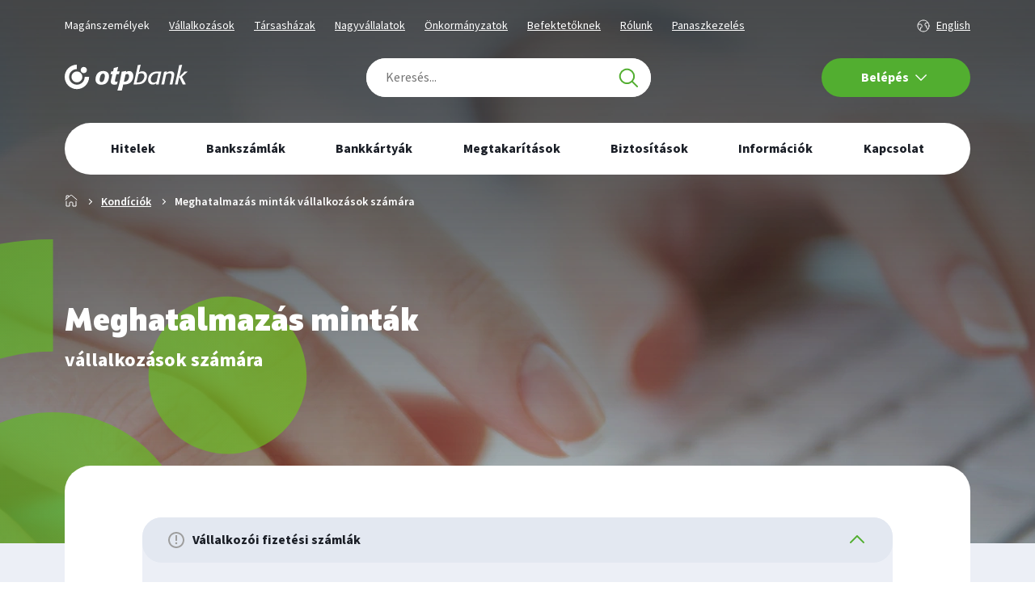

--- FILE ---
content_type: text/html;charset=UTF-8
request_url: https://www.otpbank.hu/portal/hu/kondiciok/vallalkozasok/meghatalmazas-mintak
body_size: 94918
content:
<!DOCTYPE html>
<html lang="hu" class="responsiveFrame"><head><meta xmlns:sw="shiwa" charset="UTF-8" /><meta xmlns:sw="shiwa" http-equiv="X-UA-Compatible" content="IE=edge" /><meta xmlns:sw="shiwa" name="viewport" content="width=device-width, initial-scale=1.0, user-scalable=no" /><meta xmlns:sw="shiwa" name="format-detection" content="telephone=no" /><meta xmlns:sw="shiwa" name="theme-color" content="#52ae30" /><meta xmlns:sw="shiwa" name="msapplication-navbutton-color" content="#52ae30" /><meta xmlns:sw="shiwa" name="apple-mobile-web-app-capable" content="yes" /><meta xmlns:sw="shiwa" name="apple-mobile-web-app-status-bar-style" content="#52ae30" /><meta xmlns:sw="shiwa" name="cms-repository-url" content="sw://portal/A/AV9TE/t139Li5RSP2Qm4fauXrPSQ/v5" /><meta xmlns:sw="shiwa" property="og:url" content="https://www.otpbank.hu/portal/hu/kondiciok/vallalkozasok/meghatalmazas-mintak" /><meta xmlns:sw="shiwa" property="og:type" content="article" /><meta xmlns:sw="shiwa" property="og:title" content="Meghatalmazás minták" /><meta xmlns:sw="shiwa" property="og:description" content="vállalkozások számára" /><meta xmlns:sw="shiwa" property="og:image" content="https://www.otpbank.hu/static/portal/sw/pic/Kondiciok-termek-newhero/Kondiciok-termek-1920x696@2x.webp" /><meta xmlns:sw="shiwa" property="og:locale" content="hu_HU" /><meta xmlns:sw="shiwa" name="facebook-domain-verification" content="sliubd104xr19qr0oyyg45sc497sp3" /><meta xmlns:sw="shiwa" name="google-site-verification" content="gCYDZyktAAAkJCrsgu4IXBXB0vMxJlRzoahmFGVpi7A" /><meta xmlns:sw="shiwa" id="tiny-url" name="tinyurl" content="https://www.otpbank.hu/abc/2337" /><title xmlns:sw="shiwa">OTP Bank - Meghatalmazás minták vállalkozások számára</title><link xmlns:sw="shiwa" rel="icon" href="/favicon.ico" type="image/x-icon" /><link xmlns:sw="shiwa" rel="shortcut icon" href="/favicon.ico" type="image/x-icon" /><link xmlns:sw="shiwa" rel="canonical" href="https://www.otpbank.hu/portal/hu/kondiciok/vallalkozasok/meghatalmazas-mintak" /><link xmlns:sw="shiwa" rel="stylesheet" media="all" type="text/css" charset="utf-8" href="/static/portal/frame/frame-portal.c1a46e44be5b5af25b18.bundle.css" /><link rel="preload" href="/static/portal/assets/font/SourceSansPro-Regular.woff2" as="font" type="font/woff2" crossorigin="anonymous" /><link rel="preload" href="/static/portal/assets/font/SourceSansPro-RegularIt.woff2" as="font" type="font/woff2" crossorigin="anonymous" /><link rel="preload" href="/static/portal/assets/font/SourceSansPro-Semibold.woff2" as="font" type="font/woff2" crossorigin="anonymous" /><link rel="preload" href="/static/portal/assets/font/SourceSansPro-SemiboldIt.woff2" as="font" type="font/woff2" crossorigin="anonymous" /><link rel="preload" href="/static/portal/assets/font/SourceSansPro-Bold.woff2" as="font" type="font/woff2" crossorigin="anonymous" /><link rel="preload" href="/static/portal/assets/font/SourceSansPro-BoldIt.woff2" as="font" type="font/woff2" crossorigin="anonymous" /><link rel="preload" href="/static/portal/assets/font/SourceSansPro-Black.woff2" as="font" type="font/woff2" crossorigin="anonymous" /><link rel="preload" href="/static/portal/assets/font/SourceSansPro-BlackIt.woff2" as="font" type="font/woff2" crossorigin="anonymous" /><link rel="preload" href="/static/portal/assets/font/Squad-Heavy.woff2" as="font" type="font/woff2" crossorigin="anonymous" /><link rel="preload" href="/static/portal/assets/font/Squad-HeavyItalic.woff2" as="font" type="font/woff2" crossorigin="anonymous" /><link rel="stylesheet" type="text/css" media="all" href="/static/portal/layouts/AV9TE/layout.eb2ead23086deb1a22a7.bundle.css" /><script xmlns:sw="shiwa" defer="" src="/static/portal/common/common.1cfd72f1076e9fbfb854.bundle.js"></script><script xmlns:sw="shiwa" defer="" src="/static/portal/frame/frame-portal.8594a56c10760170a040.bundle.js"></script><script nomodule="" type="text/javascript" src="/static/commons/ie-fallback/ie-fallback.bundle.js" defer=""></script><script defer="" src="/static/portal/layouts/AV9TE/layout.d4c24591b547d58abb83.bundle.js"></script><script defer="" type="text/javascript" src="/static/portal/applications/tiny-url.15e3f76b2df78f6f60af.bundle.js"></script><script type="module" src="/chat2/js/chat-otp-client.js" defer=""></script><script>
		var dataLayer = dataLayer || [];
		dataLayer.push({
			"hasPersonalisation": false 
		})
	</script><script xmlns:sw="sw" type="text/javascript">
				var loadGtms = function (gtmIds) {
					for (var i = 0; i < gtmIds.length; i++) {
						(function (w, d, s, l, i) {
							w[l] = w[l] || [];
							w[l].push({ 'gtm.start': new Date().getTime(), event: 'gtm.js' });
							var f = d.getElementsByTagName(s)[0],
								j = d.createElement(s),
								dl = l != 'dataLayer' ? '&amp;l=' + l : '';
							j.async = true;
							j.src = 'https://www.googletagmanager.com/gtm.js?id=' + i + dl;
							f.parentNode.insertBefore(j, f);
						})(window, document, 'script', 'dataLayer', gtmIds[i]);
					}
				};
			
						window.onload = function () {
							var xhr = new XMLHttpRequest();
							var site = 'portal';
							xhr.open('GET', '/gtm/api/site/containers?site=' + site + '&uri=' + encodeURIComponent(window.location.href) + '&layoutId=' + 'AV9TE');
							xhr.onload = function () {
								if (xhr.status === 200) {
									if (xhr.responseText) {
										loadGtms(JSON.parse(xhr.responseText));
									}
								} else {
									console.error('Request failed.  Returned status of ' + xhr.status);
								}
							};
							xhr.send();
						};
					
						console.log('Static gtm');
					</script><script type="text/javascript" src="/static/commons/gdpr-consent/gdpr-consent.bundle.js?t=1768830195964" defer=""></script></head><body class="av9te  " data-gtm-layoutid="av9te" data-gtm-page="portal-hu-kondiciok-vallalkozasok-meghatalmazas-mintak"><script xmlns:sw="shiwa">
			var context = {
			layout: 'AV9TE',
			
				segment: '/portal/hu/maganszemelyek',
				service: '/portal/hu/OTPdirekt/Belepes',
			
			responsiveFrame: true,
			activeMenuId: 't139Li5RSP2Qm4fauXrPSQ',
			webSales: false,
			direktLogin: '/portal/hu/OTPdirekt/Belepes'
			};
			</script><script xmlns:sw="shiwa">
			window.context.defaultFragments = {
				
			}
		</script><script>
			context.mobileMenu = {
			"segments": [
			
		
		{
		"name": "Magánszemélyek",
		"url": "/portal/hu/maganszemelyek",
		
			"menuItems": [
			
		
		{
		"name": "Hitelek",
		"url": "/portal/hu/hitelek",
		
			"menuItems": [
			
		
		{
		"name": "Hitelek főoldal",
		"url": "/portal/hu/hitelek",
		
		},
		
		{
		"name": "Lakáshitelek",
		"url": "/portal/hu/lakashitel",
		
			"menuItems": [
			
		
		{
		"name": "Otthon Start Lakáshitel",
		"url": "/portal/hu/lakashitel/lakastamogatasok/otthon-start-program"
		},
		
		{
		"name": "CSOK Plusz Lakáshitel",
		"url": "/portal/hu/lakashitel/lakastamogatasok/csok-plusz"
		},
		
		{
		"name": "Zöld Lakáshitelek",
		"url": "/portal/hu/lakashitel/zold-lakashitel"
		},
		
		{
		"name": "Használt lakás vásárlásához",
		"url": "/portal/hu/lakashitel/hasznalt-lakas"
		},
		
		{
		"name": "Új lakás vásárlásához",
		"url": "/portal/hu/lakashitel/uj-lakas-vasarlas"
		},
		
		{
		"name": "Otthontámogatás közszolgálati dolgozóknak",
		"url": "/portal/hu/lakashitel#kozszolgtam"
		},
		
		{
		"name": "Nyugdíjpénztári megtakarítás lakáscélra",
		"url": "/portal/hu/lakashitel#ONYP"
		},
		
		{
		"name": "További hitelcélok",
		"url": "/portal/hu/lakashitel"
		},
		
		{
		"name": "Hirdetmények, üzletszabályzatok",
		"url": "/portal/hu/kondiciok/maganszemelyek/lakashitel"
		}
			]
		},
		
		{
		"name": "Szabad felhasználású hitelek",
		"url": "/portal/hu/szabad-felhasznalasu-hitelek",
		
			"menuItems": [
			
		
		{
		"name": "Szabad felhasználású hitelek főoldal",
		"url": "/portal/hu/szabad-felhasznalasu-hitelek"
		},
		
		{
		"name": "Személyi kölcsön",
		"url": "/portal/hu/szabad-felhasznalasu-hitelek/szemelyi-kolcson"
		},
		
		{
		"name": "Felújítási személyi kölcsön",
		"url": "/portal/hu/szabad-felhasznalasu-hitelek/szemelyi-kolcson-otthon"
		},
		
		{
		"name": "Folyószámlahitel",
		"url": "/portal/hu/szabad-felhasznalasu-hitelek/folyoszamlahitel"
		},
		
		{
		"name": "Babaváró kölcsön",
		"url": "/portal/hu/szabad-felhasznalasu-hitelek/babavaro"
		},
		
		{
		"name": "Hitelkártyák",
		"url": "/portal/hu/hitelkartyak"
		},
		
		{
		"name": "Jelzáloghitelek",
		"url": "/portal/hu/szabad-felhasznalasu-hitelek/jelzaloghitel"
		},
		
		{
		"name": "Áruhitel",
		"url": "/portal/hu/szabad-felhasznalasu-hitelek/aruhitel"
		},
		
		{
		"name": "Lombard hitel",
		"url": "/portal/hu/szabad-felhasznalasu-hitelek/lombard-hitel"
		},
		
		{
		"name": "Diákhitel",
		"url": "/portal/hu/bankszamlak/ujat-szeretnek/otp-diakhitel-szamla"
		},
		
		{
		"name": "Hirdetmények, üzletszabályzatok",
		"url": "/portal/hu/kondiciok/maganszemelyek/szabad-felhasznalasu-hitelek"
		}
			]
		},
		
		{
		"name": "Gépjárműlízing",
		"url": "/portal/hu/egyeb-finanszirozas/gepjarmulizing#ONYP",
		
		},
		
		{
		"name": "Átállás elektronikus levelezésre",
		"url": "/portal/hu/hitelek/elektronikus-levelezes",
		
		}
			]
		},
		
		{
		"name": "Bankszámlák",
		"url": "/portal/hu/bankszamlak",
		
			"menuItems": [
			
		
		{
		"name": "Bankszámlát nyitna?",
		"url": "/portal/hu/bankszamlak/ujat-szeretnek",
		
			"menuItems": [
			
		
		{
		"name": "Fiataloknak és pályakezdőknek",
		"url": "/portal/hu/junior/szamla"
		},
		
		{
		"name": "Rendszeres jövedelemmel rendelkezőknek",
		"url": "/portal/hu/bankszamlak/ujat-szeretnek"
		},
		
		{
		"name": "Prémium ügyfeleknek",
		"url": "/portal/hu/premium?rco-index=2"
		},
		
		{
		"name": "Devizaszámlák",
		"url": "/portal/hu/bankszamlak/ujat-szeretnek#deviza"
		},
		
		{
		"name": "További számlacsomagok",
		"url": "/portal/hu/bankszamlak/ujat-szeretnek#specialis"
		}
			]
		},
		
		{
		"name": "Már van bankszámlája?",
		"url": "/portal/hu/bankszamlak/mar-van-szamlam",
		
		},
		
		{
		"name": "Hirdetmények, üzletszabályzatok",
		"url": "/portal/hu/kondiciok/maganszemelyek/bankszamlak",
		
		}
			],
		"mobileAppList": {
		"title": "Ügyintézéshez ajánljuk",
		
		"list": [
		
		
		{
		"name": "OTP MobilBank",
		"url": "https://www.otpbank.hu/portal/hu/Uj-internet-mobilbank?MobilBank-index=1",
		"icon": "/static/portal/sw/pic/mobile-menu-app-icon-MB.svg"
		}
		]
	
		}
	
		},
		
		{
		"name": "Bankkártyák",
		"url": "/portal/hu/bankkartyak",
		
			"menuItems": [
			
		
		{
		"name": "Betéti kártyák",
		"url": "/portal/hu/bankkartyak/beteti-kartya",
		
		},
		
		{
		"name": "Hitelkártyák",
		"url": "/portal/hu/hitelkartyak",
		
		},
		
		{
		"name": "Prepaid kártyák",
		"url": "/portal/hu/bankkartyak/prepaid",
		
		},
		
		{
		"name": "Vásárlási kedvezmények",
		"url": "/portal/hu/bankkartyak/otpkedvezmeny-program",
		
		},
		
		{
		"name": "Elvesztette vagy ellopták bankkártyáját?",
		"url": "/portal/hu/bankkartyak/biztonsag#LETILTAS",
		
		},
		
		{
		"name": "Hogyan használja biztonságosan kártyáját?",
		"url": "/portal/hu/bankkartyak/biztonsag",
		
		},
		
		{
		"name": "Hirdetmények, üzletszabályzatok",
		"url": "/portal/hu/kondiciok/maganszemelyek/bankkartyak",
		
		}
			],
		"mobileAppList": {
		"title": "Ügyintézéshez ajánljuk",
		
		"list": [
		
		
		{
		"name": "OTP MobilBank",
		"url": "https://www.otpbank.hu/portal/hu/Uj-internet-mobilbank?MobilBank-index=1",
		"icon": "/static/portal/sw/pic/mobile-menu-app-icon-MB.svg"
		}
		]
	
		}
	
		},
		
		{
		"name": "Megtakarítások",
		"url": "/portal/hu/megtakaritas",
		
			"menuItems": [
			
		
		{
		"name": "Megtakarítások főoldal",
		"url": "/portal/hu/megtakaritas",
		
		},
		
		{
		"name": "Gépkocsinyeremény",
		"url": "/portal/hu/megtakaritas/forint-betetek/gepkocsinyeremeny",
		
		},
		
		{
		"name": "További betétek",
		"url": "/portal/hu/megtakaritas/betetek",
		
		},
		
		{
		"name": "Állampapírok",
		"url": "/portal/hu/megtakaritas/befektetes/allampapir",
		
		},
		
		{
		"name": "További értékpapírok",
		"url": "/portal/hu/megtakaritas/befektetes",
		
		},
		
		{
		"name": "OTP Global Markets szolgáltatások",
		"url": "/portal/hu/global-markets/maganszemely",
		
		},
		
		{
		"name": "OTP Global Markets hírek, elemzések",
		"url": "https://www.otpbank.hu/globalmarkets/hu/hir",
		
		},
		
		{
		"name": "Online értékpapír költségkalkulátor",
		"url": "/portal/hu/megtakaritas/ertekpapir/mifid/kalkulator",
		
		},
		
		{
		"name": "Hirdetmények, üzletszabályzatok",
		"url": "/portal/hu/kondiciok/maganszemelyek/megtakaritasok",
		
		}
			],
		"mobileAppList": {
		"title": "Ügyintézéshez ajánljuk",
		
		"list": [
		
		
		{
		"name": "OTP MobilBank",
		"url": "https://www.otpbank.hu/portal/hu/Uj-internet-mobilbank?MobilBank-index=1",
		"icon": "/static/portal/sw/pic/mobile-menu-app-icon-MB.svg"
		},
		
		{
		"name": "OTP SmartBróker",
		"url": "https://www.otpbank.hu/smartbroker/",
		"icon": "/static/portal/sw/pic/mobile-menu-app-icon-smartbroker.svg"
		},
		
		{
		"name": "OTP Gépkocsinyeremény",
		"url": "https://www.otpbank.hu/smartbank/GK_ios.html",
		"icon": "/static/portal/sw/pic/mobile-menu-app-icon-gepkocsi.svg"
		}
		]
	
		}
	
		},
		
		{
		"name": "Biztosítások",
		"url": "/portal/hu/biztositas",
		
			"menuItems": [
			
		
		{
		"name": "Biztosítást kötne?",
		"url": "/portal/hu/biztositas",
		
		},
		
		{
		"name": "Kárbejelentést tenne?",
		"url": "/portal/hu/biztositas/karbejelentes",
		
		}
			]
		},
		
		{
		"name": "Digitális bankolás",
		"url": "",
		
			"menuItems": [
			
		
		{
		"name": "Új mobilbank",
		"url": "/portal/hu/internet-mobilbank?MobilBank-index=1",
		
		},
		
		{
		"name": "Új internetbank",
		"url": "/portal/hu/internet-mobilbank?MobilBank-index=0",
		
		},
		
		{
		"name": "OTP SingleMarket",
		"url": "/portal/hu/otp-singlemarket",
		
		},
		
		{
		"name": "Hirdetmények, üzletszabályzatok",
		"url": "/portal/hu/kondiciok/maganszemelyek/digitalis-bankolas",
		
		}
			],
		"mobileAppList": {
		"title": "Ügyintézéshez ajánljuk",
		
		"list": [
		
		
		{
		"name": "OTP MobilBank",
		"url": "https://www.otpbank.hu/portal/hu/Uj-internet-mobilbank?MobilBank-index=1",
		"icon": "/static/portal/sw/pic/mobile-menu-app-icon-MB.svg"
		},
		
		{
		"name": "OTP SmartBróker",
		"url": "https://www.otpbank.hu/smartbroker/",
		"icon": "/static/portal/sw/pic/mobile-menu-app-icon-smartbroker.svg"
		}
		]
	
		}
	
		},
		
		{
		"name": "Egyéb információk",
		"url": "",
		
			"menuItems": [
			
		
		{
		"name": "Azonnali Fizetési szolgáltatás",
		"url": "/portal/hu/azonnali-fizetes",
		
		},
		
		{
		"name": "Qvik fizetés",
		"url": "/portal/hu/qvik-fizetes",
		
		},
		
		{
		"name": "Ügyfélajánló program",
		"url": "/portal/hu/bankszamlak/ajanloprogram",
		
		},
		
		{
		"name": "Qvik-kérelem szolgáltatás",
		"url": "/portal/hu/qvik-kerelem",
		
		},
		
		{
		"name": "Tudnivalók a PSD2-ről",
		"url": "/portal/hu/tudnivalok-psd2",
		
		},
		
		{
		"name": "Adathalász csalások",
		"url": "/portal/hu/adathalaszat",
		
		},
		
		{
		"name": "SZÉP-kártya kibocsátás átvétele",
		"url": "/portal/hu/hirek/szep-kartya-kibocsatas-atvetele",
		
		},
		
		{
		"name": "Hirdetmények, üzletszabályzatok",
		"url": "/portal/hu/kondiciok",
		
		},
		
		{
		"name": "Valuta és deviza árfolyamok",
		"url": "/portal/hu/arfolyamok/otp",
		
		},
		
		{
		"name": "Referencia kamatok, állampapírhozamok",
		"url": "/portal/hu/kondiciok/referencia-kamat",
		
		},
		
		{
		"name": "IBAN kalkulátor",
		"url": "/portal/hu/iban",
		
		}
			]
		},
		
		{
		"name": "Kapcsolat",
		"url": "/portal/hu/kapcsolat",
		
			"menuItems": [
			
		
		{
		"name": "Kapcsolat főoldal",
		"url": "/portal/hu/kapcsolat",
		
		},
		
		{
		"name": "Fiók- és ATM-kereső",
		"url": "/portal/hu/kapcsolat/fiokkereso",
		
		},
		
		{
		"name": "Bankfiókok pénztári működése",
		"url": "/portal/hu/bankfiokok-penztari-mukodese",
		
		},
		
		{
		"name": "Időpontfoglalás bankfiókba",
		"url": "/portal/hu/kapcsolat/idopontfoglalas",
		
		},
		
		{
		"name": "Tudásbázis",
		"url": "/portal/hu/tudasbazis",
		
		},
		
		{
		"name": "Panaszkezelés",
		"url": "/portal/hu/kapcsolat/panaszkezeles",
		
		}
			]
		}
			]
		},
		
		{
		"name": "Vállalkozások",
		"url": "/portal/hu/mkv",
		
			"menuItems": [
			
		
		{
		"name": "Számlavezetés",
		"url": "/portal/hu/mkv/szamlacsomagok",
		
		},
		
		{
		"name": "Üzleti kártyák",
		"url": "/portal/hu/mkv/uzleti-kartyak",
		
		},
		
		{
		"name": "Kedvezmények Mastercard üzleti kártyával",
		"url": "/portal/hu/mkv/kedvezmenyek-mc-uzleti-kartyaval",
		
		},
		
		{
		"name": "Hitelek",
		"url": "/portal/hu/mkv/hitelezes",
		
			"menuItems": [
			
		
		{
		"name": "Rövid lejáratú hitelek",
		"url": "/portal/hu/mkv/hitelezes/rovid-lejaratu",
		
		},
		
		{
		"name": "Hosszú lejáratú hitelek",
		"url": "/portal/hu/mkv/hitelezes/hosszu-lejaratu",
		
		},
		
		{
		"name": "Agrárhitelek",
		"url": "/portal/hu/mkv/hitelezes/agrarhitel",
		
		},
		
		{
		"name": "Faktoring",
		"url": "/portal/hu/kereskedelmi-faktoring/belfoldi",
		
		},
		
		{
		"name": "Gépjármű-, termelőeszköz- és flottalízing",
		"url": "/portal/hu/mkv/hitelezes/lizing",
		
		},
		
		{
		"name": "Forint vagy deviza garancia",
		"url": "/portal/hu/mkv/hitelezes/garancia",
		
		},
		
		{
		"name": "Kamatmentes Újraindítási Gyorskölcsön",
		"url": "/portal/hu/mkv/ujrainditasi-gyorskolcson",
		
		},
		
		{
		"name": "MFB Pont hitelek",
		"url": "/portal/hu/mfb-pontok",
		
		},
		
		{
		"name": "Fizetési moratórium",
		"url": "/portal/hu/mkv/hitelezes/fizetesi-moratorium",
		
		},
		
		{
		"name": "Demján Sándor Program",
		"url": "/portal/hu/mkv/demjan-sandor-program",
		
		}
			]
		},
		
		{
		"name": "Megtakarítások",
		"url": "/portal/hu/mkv/betetek",
		
		},
		
		{
		"name": "Biztosítások",
		"url": "/portal/hu/mkv/biztositas",
		
		},
		
		{
		"name": "Digitális bankolás",
		"url": "",
		
			"menuItems": [
			
		
		{
		"name": "Új vállalati internet- és mobilbank",
		"url": "/portal/hu/vallalati-internetbank",
		
		},
		
		{
		"name": "Electra Terminál",
		"url": "/portal/hu/vallalati-otpdirekt?OTPdirekt-index=2",
		
		},
		
		{
		"name": "Internetbank",
		"url": "/portal/hu/vallalati-otpdirekt",
		
		},
		
		{
		"name": "Mobilbank (OTP SmartBank)",
		"url": "",
		
		},
		
		{
		"name": "Telefonos szolgáltatás",
		"url": "/portal/hu/vallalati-otpdirekt?OTPdirekt-index=4",
		
		},
		
		{
		"name": "SMS",
		"url": "/portal/hu/vallalati-otpdirekt?OTPdirekt-index=5",
		
		}
			]
		},
		
		{
		"name": "Kártyaelfogadás és internetes kártyaelfogadás",
		"url": "/portal/hu/kartyaelfogadas",
		
			"menuItems": [
			
		
		{
		"name": "Még nincs POS-terminálom",
		"url": "/portal/hu/kartyaelfogadas/pos-uj",
		
		},
		
		{
		"name": "Webshophoz szeretnék fizetési megoldást",
		"url": "/portal/hu/kartyaelfogadas/simplepay",
		
		},
		
		{
		"name": "Már rendelkezem üzletemben POS-terminállal",
		"url": "/portal/hu/kartyaelfogadas/meglevo-ugyfel",
		
		}
			]
		},
		
		{
		"name": "OTP Global Markets szolgáltatások",
		"url": "/portal/hu/global-markets/vallalat",
		
		},
		
		{
		"name": "OTP Gondoskodó Munkáltató Program",
		"url": "/portal/hu/gmp",
		
		},
		
		{
		"name": "Vállalkozói ügyfél-átvilágítás",
		"url": "/portal/hu/vallalkozoi-ugyfelatvilagitas",
		
		},
		
		{
		"name": "Vállalkozások pénzügyei",
		"url": "/portal/hu/mkv/hub",
		
			"menuItems": [
			
		
		{
		"name": "Vállalkozást indítanék",
		"url": "/portal/hu/mkv/hub/vallalkozom",
		
		},
		
		{
		"name": "Kezdő vállalkozásom van",
		"url": "/portal/hu/mkv/hub/kezdo-vallalkozas",
		
		},
		
		{
		"name": "Fejlődő vállalkozásom van",
		"url": "/portal/hu/mkv/hub/fejlodo-vallalkozas",
		
		}
			]
		},
		
		{
		"name": "Kondíciók",
		"url": "/portal/hu/kondiciok",
		
		},
		
		{
		"name": "Kapcsolat",
		"url": "/portal/hu/kapcsolat",
		
			"menuItems": [
			
		
		{
		"name": "Kapcsolat főoldal",
		"url": "/portal/hu/kapcsolat",
		
		},
		
		{
		"name": "Fiók- és ATM-kereső",
		"url": "/portal/hu/kapcsolat/fiokkereso",
		
		},
		
		{
		"name": "Időpontfoglalás bankfiókba",
		"url": "/portal/hu/kapcsolat/idopontfoglalas",
		
		},
		
		{
		"name": "Panaszkezelés",
		"url": "/portal/hu/kapcsolat/panaszkezeles",
		
		}
			]
		}
			]
		},
		
		{
		"name": "Társasházak",
		"url": "/portal/hu/tarsashaz",
		
			"menuItems": [
			
		
		{
		"name": "Számlavezetés",
		"url": "/portal/hu/tarsashaz/szamlavezetes",
		
		},
		
		{
		"name": "Hitelek",
		"url": "/portal/hu/tarsashaz/hitelek",
		
		},
		
		{
		"name": "Megtakarítások",
		"url": "/portal/hu/mkv/betetek",
		
		},
		
		{
		"name": "Digitális bankolás",
		"url": "",
		
			"menuItems": [
			
		
		{
		"name": "Új vállalati internet- és mobilbank",
		"url": "/portal/hu/vallalati-internetbank",
		
		},
		
		{
		"name": "Electra Terminál",
		"url": "/portal/hu/vallalati-otpdirekt?OTPdirekt-index=2",
		
		},
		
		{
		"name": "Internetbank",
		"url": "/portal/hu/vallalati-otpdirekt",
		
		},
		
		{
		"name": "Mobilbank (OTP SmartBank)",
		"url": "",
		
		},
		
		{
		"name": "Telefonos szolgáltatás",
		"url": "/portal/hu/vallalati-otpdirekt?OTPdirekt-index=4",
		
		},
		
		{
		"name": "SMS",
		"url": "/portal/hu/vallalati-otpdirekt?OTPdirekt-index=5",
		
		}
			]
		},
		
		{
		"name": "Kondíciók",
		"url": "/portal/hu/kondiciok",
		
		}
			]
		},
		
		{
		"name": "Nagyvállalatok",
		"url": "/portal/hu/knv",
		
			"menuItems": [
			
		
		{
		"name": "Vállalati tanácsadóink",
		"url": "/portal/hu/knv/tanacsadok",
		
		},
		
		{
		"name": "Számlavezetés",
		"url": "/portal/hu/knv/szamlavezetes",
		
		},
		
		{
		"name": "Üzleti kártyák",
		"url": "/portal/hu/knv/szamlavezetes/uzleti-kartyak",
		
		},
		
		{
		"name": "Finanszírozás",
		"url": "/portal/hu/knv/finanszirozas",
		
		},
		
		{
		"name": "Faktoring",
		"url": "/portal/hu/kereskedelmi-faktoring",
		
		},
		
		{
		"name": "Befektetések",
		"url": "/portal/hu/knv/befektetesek",
		
		},
		
		{
		"name": "Digitális bankolás",
		"url": "",
		
			"menuItems": [
			
		
		{
		"name": "Új vállalati internet- és mobilbank",
		"url": "/portal/hu/vallalati-internetbank",
		
		},
		
		{
		"name": "Electra Terminál",
		"url": "/portal/hu/vallalati-otpdirekt?OTPdirekt-index=2",
		
		},
		
		{
		"name": "Internetbank",
		"url": "/portal/hu/vallalati-otpdirekt",
		
		},
		
		{
		"name": "Mobilbank (OTP SmartBank)",
		"url": "",
		
		},
		
		{
		"name": "Telefonos szolgáltatás",
		"url": "/portal/hu/vallalati-otpdirekt?OTPdirekt-index=4",
		
		},
		
		{
		"name": "SMS",
		"url": "/portal/hu/vallalati-otpdirekt?OTPdirekt-index=5",
		
		}
			]
		},
		
		{
		"name": "Kártyaelfogadás és internetes kártyaelfogadás",
		"url": "/portal/hu/kartyaelfogadas",
		
			"menuItems": [
			
		
		{
		"name": "Még nincs POS-terminálom",
		"url": "/portal/hu/kartyaelfogadas/pos-uj",
		
		},
		
		{
		"name": "Webshophoz szeretnék fizetési megoldást",
		"url": "/portal/hu/kartyaelfogadas/simplepay",
		
		},
		
		{
		"name": "Már rendelkezem üzletemben POS-terminállal",
		"url": "/portal/hu/kartyaelfogadas/meglevo-ugyfel",
		
		}
			]
		},
		
		{
		"name": "OTP Global Markets szolgáltatások",
		"url": "/portal/hu/global-markets/vallalat",
		
		},
		
		{
		"name": "Külkereskedelmi ügyletek",
		"url": "/portal/hu/knv/kulkereskedelmi-ugyletek",
		
		},
		
		{
		"name": "Cash-management",
		"url": "/portal/hu/knv/szamlavezetes/cash-management",
		
		},
		
		{
		"name": "VideóBankon keresztüli azonosítás",
		"url": "/portal/hu/knv/videobanki-azonositas",
		
		},
		
		{
		"name": "OTP Gondoskodó Munkáltató Program",
		"url": "/portal/hu/gmp",
		
		},
		
		{
		"name": "Kondíciók",
		"url": "/portal/hu/kondiciok",
		
		},
		
		{
		"name": "Kapcsolat",
		"url": "/portal/hu/kapcsolat",
		
			"menuItems": [
			
		
		{
		"name": "Kapcsolat főoldal",
		"url": "/portal/hu/kapcsolat",
		
		},
		
		{
		"name": "Fiók- és ATM-kereső",
		"url": "/portal/hu/kapcsolat/fiokkereso",
		
		},
		
		{
		"name": "Panaszkezelés",
		"url": "/portal/hu/kapcsolat/panaszkezeles",
		
		}
			]
		}
			]
		},
		
		{
		"name": "Önkormányzatok",
		"url": "/portal/hu/onkormanyzat",
		
			"menuItems": [
			
		
		{
		"name": "Finanszírozás",
		"url": "/portal/hu/onkormanyzat/finanszirozas",
		
		},
		
		{
		"name": "Számlavezetés",
		"url": "/portal/hu/onkormanyzat/szamlavezetes",
		
		},
		
		{
		"name": "Faktoring",
		"url": "/portal/hu/kereskedelmi-faktoring",
		
		},
		
		{
		"name": "Befektetések",
		"url": "/portal/hu/onkormanyzat/befektetesek",
		
		},
		
		{
		"name": "OTP Global Markets szolgáltatások",
		"url": "/portal/hu/global-markets/intezmeny",
		
		},
		
		{
		"name": "Önkormányzati tanácsadóink",
		"url": "/portal/hu/onkormanyzat/tanacsadok",
		
		},
		
		{
		"name": "Digitális bankolás",
		"url": "",
		
			"menuItems": [
			
		
		{
		"name": "Új vállalati internet- és mobilbank",
		"url": "/portal/hu/vallalati-internetbank",
		
		},
		
		{
		"name": "Electra Terminál",
		"url": "/portal/hu/vallalati-otpdirekt?OTPdirekt-index=2",
		
		},
		
		{
		"name": "Internetbank",
		"url": "/portal/hu/vallalati-otpdirekt",
		
		},
		
		{
		"name": "Mobilbank (OTP SmartBank)",
		"url": "",
		
		},
		
		{
		"name": "Telefonos szolgáltatás",
		"url": "/portal/hu/vallalati-otpdirekt?OTPdirekt-index=4",
		
		},
		
		{
		"name": "SMS",
		"url": "/portal/hu/vallalati-otpdirekt?OTPdirekt-index=5",
		
		}
			]
		},
		
		{
		"name": "VidóBanki azonosítás",
		"url": "/portal/hu/onkormanyzat/videobanki-azonositas",
		
		},
		
		{
		"name": "Kondíciók",
		"url": "/portal/hu/kondiciok",
		
		},
		
		{
		"name": "Kapcsolat",
		"url": "/portal/hu/kapcsolat",
		
			"menuItems": [
			
		
		{
		"name": "Kapcsolat főoldal",
		"url": "/portal/hu/kapcsolat",
		
		},
		
		{
		"name": "Fiók- és ATM-kereső",
		"url": "/portal/hu/kapcsolat/fiokkereso",
		
		},
		
		{
		"name": "Panaszkezelés",
		"url": "/portal/hu/kapcsolat/panaszkezeles",
		
		}
			]
		}
			]
		},
		
		{
		"name": "Befektetőknek",
		"url": "/portal/hu/befektetoknek",
		
			"menuItems": [
			
		
		{
		"name": "Közlemények",
		"url": "/portal/hu/ir/kozlemenyek",
		
		},
		
		{
		"name": "Események",
		"url": "/portal/hu/ir-esemenyek",
		
			"menuItems": [
			
		
		{
		"name": "Pénzügyi naptár",
		"url": "/portal/hu/ir-penzugyi-naptar",
		
		},
		
		{
		"name": "Befektetői Kapcsolatok Naptár",
		"url": "/portal/hu/ir-befektetoi-kapcsolatok-naptar",
		
		},
		
		{
		"name": "Közgyűlés",
		"url": "/portal/hu/ir-kozgyules",
		
		},
		
		{
		"name": "Prezentációk",
		"url": "/portal/hu/ir-prezentaciok",
		
		}
			]
		},
		
		{
		"name": "Jelentések",
		"url": "/portal/hu/ir-jelentesek",
		
			"menuItems": [
			
		
		{
		"name": "Éves jelentés",
		"url": "/portal/hu/ir-eves-jelentes",
		
		},
		
		{
		"name": "Tőzsdei jelentések, időközi vezetőségi beszámolók, tájékoztatók",
		"url": "/portal/hu/ir-tozsdei-jelentesek",
		
		},
		
		{
		"name": "IFRS jelentések",
		"url": "/portal/hu/ir-ifrs-jelentesek",
		
		},
		
		{
		"name": "Kiemelt adatok",
		"url": "/portal/hu/ir-kiemelt-adatok",
		
		},
		
		{
		"name": "Fenntarthatósági jelentések",
		"url": "/portal/hu/ir-fenntarthatosagi-jelentesek",
		
		},
		
		{
		"name": "Felelős társaságirányítási jelentések",
		"url": "/portal/hu/ir-tarsasagiranyitasi-jelentesek",
		
		},
		
		{
		"name": "Elemzői háttéranyagok",
		"url": "/portal/hu/ir-jelentesek#elemzoi",
		
		},
		
		{
		"name": "Nyilvánosságra hozatal (Basel II szerint)",
		"url": "/portal/hu/ir-jelentesek/nyilvanos",
		
		}
			]
		},
		
		{
		"name": "Részvény és részvényesi információk",
		"url": "/portal/hu/ir-reszveny-reszvenyesi",
		
			"menuItems": [
			
		
		{
		"name": "Általános részvénytörténet",
		"url": "/portal/hu/ir-altalanos-reszvenytortenet",
		
		},
		
		{
		"name": "Részvényadatok",
		"url": "/portal/hu/ir-reszvenyadatok",
		
		},
		
		{
		"name": "Saját részvény-állomány",
		"url": "/portal/hu/ir-sajatreszveny",
		
		},
		
		{
		"name": "Tulajdonosi struktúra",
		"url": "/portal/hu/ir-tulajdonosi-struktura",
		
		},
		
		{
		"name": "Osztalékfizetés",
		"url": "/portal/hu/ir-osztalekfizetes",
		
		},
		
		{
		"name": "Elemzők és elemzői konszenzus",
		"url": "/portal/hu/ir-elemzok",
		
		},
		
		{
		"name": "Továbbiak",
		"url": "/portal/hu/ir-reszveny-reszvenyesi",
		
		}
			]
		},
		
		{
		"name": "ESG",
		"url": "/portal/hu/ir/esg",
		
		},
		
		{
		"name": "Társaságirányítás",
		"url": "/portal/hu/ir-tarsasagiranyitas",
		
			"menuItems": [
			
		
		{
		"name": "Felső vezetés, Igazgatóság",
		"url": "/portal/hu/ir-igazgatosag",
		
		},
		
		{
		"name": "Felügyelő Bizottság, Audit Bizottság és egyéb bizottságok",
		"url": "/portal/hu/ir-felugyelo-bizottsag",
		
		},
		
		{
		"name": "Szervezeti felépítés",
		"url": "/portal/hu/ir-tarsasagiranyitas/szervezeti-abra",
		
		},
		
		{
		"name": "Letölthető dokumentumok",
		"url": "/portal/hu/ir-tarsasagiranyitas#Dokumentumok",
		
		}
			]
		},
		
		{
		"name": "Kötvény és kötvényesi információk",
		"url": "/portal/hu/ir-kotvenyprogram",
		
			"menuItems": [
			
		
		{
		"name": "Finanszírozási stratégia",
		"url": "/portal/hu/ir-finanszirozasi-strategia",
		
		},
		
		{
		"name": "Tőkepiaci források",
		"url": "/portal/hu/ir-kibocsatasok",
		
		},
		
		{
		"name": "Minősítések",
		"url": "/portal/hu/ir-minositesek",
		
		},
		
		{
		"name": "Ország minősítések",
		"url": "/portal/hu/ir-orszagminositesek",
		
		},
		
		{
		"name": "Prezentációk",
		"url": "/portal/hu/ir-kotveny-prezentacio",
		
		}
			]
		}
			]
		}
			]
			}
		</script><header xmlns:v-bind="vue" v-bind:aria-hidden="ariaHide" v-cloak="" v-bind:class="{'opened': toggledSection != null}"><Slayer></Slayer><notification></notification><div class="navbar"><sectionbar v-bind:segments="{en: [ {name: 'Retail banking', href: '/portal/en/retail', active: ''}, {name: 'Corporate banking', href: '/portal/en/corporate', active: ''}, {name: 'Investor relations', href: '/portal/en/investor-relations', active: ''}, {name: 'OTP Group Global Securities Services', href: '/portal/en/gss', active: ''}, {name: 'Complaint Handling', href: '/portal/en/contact-us/complaint', active: ''}, ], hu: [ {name: 'Magánszemélyek', href: '/portal/hu/maganszemelyek', active: 'true'}, {name: 'Vállalkozások', href: '/portal/hu/mkv', active: ''}, {name: 'Társasházak', href: '/portal/hu/tarsashaz', active: ''}, {name: 'Nagyvállalatok', href: '/portal/hu/knv', active: ''}, {name: 'Önkormányzatok', href: '/portal/hu/onkormanyzat', active: ''}, {name: 'Befektetőknek', href: '/portal/hu/befektetoknek', active: ''}, {name: 'Rólunk', href: '/portal/hu/rolunk', active: ''}, {name: 'Panaszkezelés', href: '/portal/hu/kapcsolat/panaszkezeles', active: ''}, ]}" login-button-group="edited" v-bind:login-services="[ {name: 'Lakossági internetbank', mobileName: 'Lakossági mobilbank', href: 'https://retail.digital.otpbank.hu/WSgJ?af_web_dp=https%3A%2F%2Finternetbank.otpbank.hu%2Ffooldal&amp;af_xp=custom&amp;pid=otp&amp;deep_link_value=HOME', hrefAndroid: 'https://retail.digital.otpbank.hu/WSgJ?af_web_dp=https%3A%2F%2Finternetbank.otpbank.hu%2Ffooldal&amp;af_xp=custom&amp;pid=otp&amp;deep_link_value=HOME', hrefIos: 'https://retail.digital.otpbank.hu/WSgJ?af_web_dp=https%3A%2F%2Finternetbank.otpbank.hu%2Ffooldal&amp;af_xp=custom&amp;pid=otp&amp;deep_link_value=HOME', target: '_blank', hide: null}, {name: 'Új vállalati internetbank', mobileName: 'Új vállalati mobilbank', href: 'https://business.internetbank.otpbank.hu/', hrefAndroid: 'https://business.internetbank.otpbank.hu/', hrefIos: 'https://business.internetbank.otpbank.hu/', target: '_blank', hide: null}, {name: 'OTPdirekt vállalatoknak', mobileName: 'OTPdirekt vállalatoknak', href: '/portal/hu/OTPdirekt/Belepes', hrefAndroid: 'https://www.otpbank.hu/portal/hu/OTPdirekt/Belepes', hrefIos: 'https://www.otpbank.hu/portal/hu/OTPdirekt/Belepes', target: '_self', hide: null}, {name: 'OTP SingleMarket', mobileName: 'OTP SingleMarket', href: 'https://singlemarket.otpbank.hu/login?redirectUri=/', hrefAndroid: 'https://singlemarket.otpbank.hu/login?redirectUri=/', hrefIos: 'https://singlemarket.otpbank.hu/login?redirectUri=/', target: '_blank', hide: null} ]" v-bind:main-links="{ en: '/portal/hu/maganszemelyek', hu:'/portal/en/retail' }"></sectionbar><searchbar login-button-group="edited" v-bind:login-services="[ {name: 'Lakossági internetbank', mobileName: 'Lakossági mobilbank', href: 'https://retail.digital.otpbank.hu/WSgJ?af_web_dp=https%3A%2F%2Finternetbank.otpbank.hu%2Ffooldal&amp;af_xp=custom&amp;pid=otp&amp;deep_link_value=HOME', hrefAndroid: 'https://retail.digital.otpbank.hu/WSgJ?af_web_dp=https%3A%2F%2Finternetbank.otpbank.hu%2Ffooldal&amp;af_xp=custom&amp;pid=otp&amp;deep_link_value=HOME', hrefIos: 'https://retail.digital.otpbank.hu/WSgJ?af_web_dp=https%3A%2F%2Finternetbank.otpbank.hu%2Ffooldal&amp;af_xp=custom&amp;pid=otp&amp;deep_link_value=HOME', target: '_blank', hide: null}, {name: 'Új vállalati internetbank', mobileName: 'Új vállalati mobilbank', href: 'https://business.internetbank.otpbank.hu/', hrefAndroid: 'https://business.internetbank.otpbank.hu/', hrefIos: 'https://business.internetbank.otpbank.hu/', target: '_blank', hide: null}, {name: 'OTPdirekt vállalatoknak', mobileName: 'OTPdirekt vállalatoknak', href: '/portal/hu/OTPdirekt/Belepes', hrefAndroid: 'https://www.otpbank.hu/portal/hu/OTPdirekt/Belepes', hrefIos: 'https://www.otpbank.hu/portal/hu/OTPdirekt/Belepes', target: '_self', hide: null}, {name: 'OTP SingleMarket', mobileName: 'OTP SingleMarket', href: 'https://singlemarket.otpbank.hu/login?redirectUri=/', hrefAndroid: 'https://singlemarket.otpbank.hu/login?redirectUri=/', hrefIos: 'https://singlemarket.otpbank.hu/login?redirectUri=/', target: '_blank', hide: null} ]" search-page-url="/portal/hu/kereses" branch-atm-page-url="/portal/hu/kapcsolat/fiokkereso" v-bind:home-links="{ en: '/portal/en/retail', hu:'/portal/hu/maganszemelyek', junior:'/portal/hu/junior' }" v-bind:is-junior="false"><template slot="otp-svg"><svg xmlns="http://www.w3.org/2000/svg" width="152" height="48" viewBox="0 0 152 32" fill="none">
<path fill-rule="evenodd" clip-rule="evenodd" d="M47.5463 11.0911C46.1097 11.0911 44.4825 11.8216 43.5444 16.2818C42.5013 21.2422 44.5817 21.5593 45.5901 21.5593C46.5071 21.5593 48.4595 21.0591 49.4304 16.3098C50.1117 12.9858 49.5699 11.0911 47.5463 11.0911ZM54.6849 16.3098C53.3715 23.8155 48.7065 24.7745 44.7584 24.7745C40.8604 24.7745 37.2702 22.0856 38.2854 16.2713C39.0793 11.7282 41.7726 7.52335 48.3226 7.84524C52.8904 8.06883 55.5769 11.2029 54.6849 16.3098Z" fill="white"></path>
<path fill-rule="evenodd" clip-rule="evenodd" d="M64.6322 24.1309L64.3868 24.3748C63.4082 24.5598 62.2593 24.7121 61.6358 24.7121C59.3273 24.7121 55.9412 24.3632 57.373 18.5306C58.343 14.5888 59.0377 11.6398 59.0377 11.6398L56.8986 11.7015L56.7148 11.4576L57.602 8.36399L57.8157 8.21172H59.8325L60.7197 4.26228L60.9324 4.04929C63.2264 3.52886 63.8374 3.37466 65.9466 2.76172L66.1294 2.94676L64.7842 8.2734L67.9029 8.21172L68.0241 8.42567C67.5969 9.71228 67.4737 10.0496 67.0773 11.4875L66.8338 11.7015L64.0212 11.6398C64.0212 11.6398 63.4496 14.0164 62.65 17.324C61.7859 20.8985 62.241 20.7183 63.1051 21.0585C63.8441 21.3515 64.8141 20.9766 65.3645 20.7935L65.5492 20.9486L64.6322 24.1309Z" fill="white"></path>
<path fill-rule="evenodd" clip-rule="evenodd" d="M73.2161 21.0714C74.6642 21.2439 76.2423 20.7649 77.3114 19.8753C78.5334 18.8355 79.6342 16.6931 79.6342 14.3666C79.6342 11.7934 77.984 11.4888 77.373 11.4888C76.4877 11.4888 75.8132 11.9476 75.1713 12.3755L73.2161 21.0714ZM75.6922 9.34547C76.488 8.79517 77.8014 7.87575 79.7875 7.87575C82.8446 7.87575 84.8922 10.1704 84.8922 14.0592C84.8922 16.2642 84.1282 18.8663 82.5386 20.7948C79.5123 24.4995 75.6922 24.4676 72.4514 24.4676L70.7126 31.7844L70.498 31.9367C69.7946 31.9367 69.122 31.9088 68.4196 31.9088C67.3794 31.9088 66.4624 31.9685 65.3327 32.0003L65.1797 31.7844C65.1797 31.7844 66.2555 28.5405 67.5959 22.9613C69.0036 17.1075 70.319 10.2495 70.4345 8.85299L70.6481 8.64097L75.875 7.78516L76.0579 7.99814L75.6922 9.34547Z" fill="white"></path>
<path fill-rule="evenodd" clip-rule="evenodd" d="M88.8988 22.0192C90.6299 22.1002 93.1779 22.0491 95.1649 20.7028C97.4272 19.1396 98.4982 16.416 98.4982 14.4557C98.4982 11.6715 96.8152 10.5988 94.858 10.5988C93.3001 10.5988 92.2003 11.2734 91.2217 11.8854C91.2217 11.8854 89.0884 21.2675 88.8988 22.0192ZM85.1699 24.2527C85.373 23.3237 86.6912 17.8852 88.0364 11.7683C89.1902 6.52166 89.9927 3.24684 90.2746 0.801807L90.5181 0.587854L93.8503 0.00671387L94.0033 0.222594L93.1479 3.61981L91.7401 9.49675C93.0257 8.79225 94.2477 8.11859 96.204 8.11859C99.2293 8.11859 101.767 10.1704 101.767 14.0293C101.767 15.5896 101.278 18.528 99.2293 20.8854C96.4792 24.0388 93.0863 24.2527 89.143 24.4069H87.462L85.3229 24.4368L85.1699 24.2527Z" fill="white"></path>
<path fill-rule="evenodd" clip-rule="evenodd" d="M115.895 10.7839C115.435 10.7839 114.978 10.754 114.518 10.754C113.509 10.754 111.522 10.8147 109.718 12.0387C106.509 14.2418 106.449 18.1932 106.449 18.3455C106.449 19.8152 107.244 22.1716 110.024 22.1716C110.849 22.1716 112.215 21.9769 113.692 20.671L115.895 10.7839ZM118.154 14.6704C117.085 19.3851 116.872 20.5483 116.261 24.1923L116.047 24.4053L113.174 24.4679L113.02 24.2549L113.234 23.03C112.715 23.4579 111.369 24.5903 108.77 24.5903C105.654 24.5903 103.117 22.3862 103.117 18.5601C103.117 16.143 104.279 13.5091 105.562 11.9777C108.404 8.64122 112.347 8.45618 115.16 8.45618L119.377 8.48605L119.529 8.73181L118.154 14.6704Z" fill="white"></path>
<path fill-rule="evenodd" clip-rule="evenodd" d="M133.291 24.2232L133.046 24.4053L129.929 24.4988L129.805 24.2839C130.254 22.2224 132.137 15.3181 132.159 13.1699C132.18 11.334 131.03 10.7201 129.592 10.7201C127.698 10.7201 126.445 11.6713 125.528 12.345C124.395 17.4885 124.029 19.1115 123.05 24.2232L122.838 24.4053L119.719 24.4988L119.567 24.2839C119.567 24.2839 120.494 20.5378 121.33 16.6414C121.988 13.5911 122.527 11.0767 122.776 8.9786L122.99 8.76272C124.427 8.58057 124.764 8.51889 126.229 8.21242L126.382 8.42541L125.955 9.98764C127.147 9.19062 128.676 8.12183 131.212 8.12183C132.22 8.12183 135.521 8.39457 135.521 12.1002C135.521 14.3149 133.59 22.0605 133.291 24.2232Z" fill="white"></path>
<path fill-rule="evenodd" clip-rule="evenodd" d="M144.97 15.0931L149.708 24.1234L149.523 24.3673L146.131 24.4608L145.885 24.2757C145.096 22.1256 141.638 15.3687 141.638 15.3687C140.752 19.2565 140.568 20.174 139.804 24.215L139.589 24.3981L136.503 24.4608L136.381 24.2757C136.381 24.2757 138.012 17.488 139.423 11.2054C140.083 8.26785 141.107 3.61487 141.515 0.794936L141.731 0.61086L145.061 0.0615234L145.244 0.276439C144.629 2.3909 141.731 14.9389 141.731 14.9389C143.921 13.0162 147.567 9.18341 148.056 8.66298L148.393 8.47891H151.909L152 8.75454C151.132 9.44265 149.523 10.8989 148.943 11.4183L144.97 15.0931Z" fill="white"></path>
<path fill-rule="evenodd" clip-rule="evenodd" d="M15.0793 0V5.46253C9.76293 5.47217 5.45593 9.79265 5.45593 15.1193C5.45593 20.4527 9.77255 24.7761 15.0967 24.7761C20.39 24.7761 24.7383 20.4922 24.7383 15.0836L30.1943 15.0875C30.1943 23.4702 23.4345 30.2405 15.0967 30.2405C6.7588 30.2405 0 23.4702 0 15.1193C0 6.77515 6.75111 0.00867374 15.0793 0Z" fill="white"></path>
<path fill-rule="evenodd" clip-rule="evenodd" d="M15.1328 8.41162C18.8326 8.41162 21.83 11.4156 21.83 15.1193C21.83 18.824 18.8326 21.8251 15.1338 21.8251C11.4359 21.8251 8.4375 18.824 8.4375 15.1193C8.4375 11.4156 11.4359 8.41162 15.1328 8.41162Z" fill="white"></path>
<path fill-rule="evenodd" clip-rule="evenodd" d="M23.6167 2.78027C25.7356 2.78027 27.4532 4.50346 27.4532 6.62563C27.4532 8.74684 25.7356 10.4681 23.6167 10.4681C21.4979 10.4681 19.7783 8.74684 19.7783 6.62563C19.7783 4.50346 21.4979 2.78027 23.6167 2.78027Z" fill="white"></path>
</svg></template><template slot="junior-svg"><svg xmlns="http://www.w3.org/2000/svg" width="171" height="32" viewBox="0 0 171 32" fill="none">
	<path d="M170.421 7.95897C163.614 8.20513 162.629 12.1436 161.891 15.3436C161.645 16.4923 159.759 24.8615 159.759 24.8615L159.923 25.1077C161.563 24.8615 162.876 24.7795 164.844 24.6154L165.09 24.3692C165.172 23.7128 165.992 19.5282 166.32 17.8051C167.304 12.8 167.878 9.6 170.257 9.35385L170.503 9.10769L170.667 8.12308L170.421 7.95897ZM89.5569 8.53333L89.3109 8.77949C88.9008 11.4051 88.8188 11.9795 88.1627 14.8513L86.6865 21.8256C85.5383 27.241 85.2103 30.0308 82.832 30.1949L82.6679 30.441L82.5039 31.4256L82.7499 31.5897C89.5569 31.3436 90.5411 27.4051 91.2792 24.2051C91.5252 23.0564 91.7712 21.9897 92.0173 20.841C92.1813 19.9385 92.3453 19.118 92.5914 18.2154L93.8215 12.4718L94.9697 7.79487L94.8057 7.54872C92.4273 8.12308 91.9353 8.20513 89.5569 8.53333ZM127.692 7.95897C121.87 7.95897 119.819 8.94359 117.441 9.6L117.195 9.84615C116.867 11.8154 115.145 18.9538 115.145 18.9538L113.832 24.4513L113.914 24.6974L118.835 24.3692L119.081 24.2051C119.901 19.6923 121.131 15.5897 122.198 10.2564C123.018 9.84615 124.494 9.6 125.396 9.6C126.216 9.6 126.872 10.1744 126.872 11.3231C126.872 11.9795 126.052 15.3436 125.97 16L125.314 19.1179L124.084 24.4513L124.248 24.6154L129.169 24.3692L129.333 24.2051L130.153 20.3487C130.153 20.3487 131.793 13.2923 131.793 11.8974C131.793 8.86154 129.497 7.95897 127.692 7.95897ZM108.748 8.45128L108.502 8.61539C107.682 13.1282 106.779 17.0667 105.385 22.3179C104.565 22.7282 103.253 22.8103 102.351 22.8103C101.531 22.8103 100.711 22.3179 100.711 21.2513C100.711 20.5949 103.581 8.04103 103.581 8.04103L103.417 7.87692L98.3322 8.45128L98.0862 8.61539C98.0862 8.61539 95.5438 19.3641 95.5438 20.6769C95.5438 23.7128 98.0041 24.6154 99.8084 24.6154C104.073 24.6154 108.256 23.6308 110.06 22.9744L110.306 22.7282C110.634 20.759 113.586 8.04103 113.586 8.04103L113.504 7.79487L108.748 8.45128ZM141.552 7.95897L141.388 7.71282C139.256 8.12308 138.846 8.28718 136.386 8.61539L136.222 8.86154C135.812 11.0769 134.253 17.2308 134.171 17.7231C133.433 20.9231 132.695 24.6974 139.584 24.6974L139.912 24.5333L140.158 23.5487L140.076 23.3026C138.108 23.1385 138.518 20.6769 139.42 17.1487C140.158 13.4564 140.814 10.9128 141.552 7.95897ZM151.886 8.04103C144.177 8.04103 142.783 15.3436 142.783 18.1333C142.783 20.4308 143.439 22.0718 144.669 23.2205C146.063 24.4513 148.195 24.7795 149.672 24.7795C151.886 24.7795 153.854 24.2872 155.494 22.8923C157.053 21.5795 157.955 19.6923 158.447 17.7231C158.693 16.7385 158.857 15.6718 158.857 14.6872C158.857 12.8821 158.529 11.159 156.971 9.7641C155.658 8.45128 153.772 8.04103 151.886 8.04103ZM153.608 16.4923C153.034 19.2 152.132 21.5795 151.804 21.9897C151.312 22.6462 150.574 23.1385 149.672 23.1385C148.687 23.1385 147.867 22.6462 147.539 21.6615C147.457 21.4154 147.375 21.0872 147.375 20.3487C147.375 18.9538 148.605 12.3077 149.754 10.8308C150.082 10.4205 150.82 9.6 152.214 9.6C153.936 9.6 154.346 11.159 154.346 12.3077C154.264 13.2923 153.772 15.7538 153.608 16.4923ZM140.65 0C139.01 0 137.534 1.23077 137.288 2.87179C137.042 4.43077 138.19 5.74359 139.748 5.74359C141.388 5.74359 142.865 4.43077 143.111 2.87179C143.357 1.31282 142.209 0 140.65 0ZM77.5832 8.04103C75.6149 8.04103 74.3847 8.94359 73.5646 9.51795L73.8927 8.20513L73.8107 7.95897L68.5619 9.02564C68.3979 10.5846 68.2338 11.4872 67.6598 14.1949C67.0857 16.9026 66.5116 19.6103 65.9375 22.3179L65.3634 24.6154L63.8052 32C64.8714 32 65.7735 31.9179 66.8396 31.9179C67.4957 31.9179 68.1518 31.9179 69.054 31.8359L70.4482 24.6154C73.5646 24.6154 77.3372 24.6154 80.2896 21.0051C81.8478 19.1179 82.5859 16.4923 82.5859 14.359C82.5859 10.3385 80.6176 8.04103 77.5832 8.04103ZM75.2048 19.9385C74.1387 20.841 72.7445 21.1692 71.9244 21.1692C71.6783 21.1692 71.4323 21.1692 71.1863 21.0872L73.0725 12.4718C73.7286 12.0615 74.3847 11.5692 75.2048 11.5692C75.7789 11.5692 77.4192 11.8974 77.4192 14.441C77.5012 16.8205 76.435 18.9538 75.2048 19.9385ZM46.4187 8.04103C38.7096 8.04103 37.2334 15.3436 37.2334 18.1333C37.2334 20.4308 37.8895 22.0718 39.2017 23.2205C40.5959 24.5333 42.7282 24.7795 44.2864 24.7795C46.5827 24.7795 48.469 24.2872 50.1912 22.8923C51.7495 21.5795 52.6516 19.6923 53.1437 17.641C53.3897 16.6564 53.5537 15.5897 53.5537 14.6051C53.5537 12.8 53.2257 11.0769 51.6675 9.68205C50.1912 8.45128 48.223 8.04103 46.4187 8.04103ZM48.1409 16.5744C47.5669 19.2821 46.9108 20.1026 46.5827 20.5128C46.0907 21.1692 45.2705 21.6615 44.4504 21.6615C43.4663 21.6615 42.6462 21.1692 42.3181 20.1846C42.2361 19.9385 42.1541 19.6103 42.1541 18.8718C42.1541 17.4769 42.8102 14.0308 43.8763 12.5538C44.2044 12.1436 44.9425 11.3231 46.3367 11.3231C48.0589 11.3231 48.469 12.8821 48.469 14.0308C48.469 14.9333 48.305 15.7538 48.1409 16.5744ZM63.8052 20.841C63.3131 21.0051 62.9031 21.1692 62.083 21.1692C61.4269 21.1692 60.6888 20.9231 60.6888 19.9385C60.6888 19.4462 61.0988 17.7231 61.2628 17.0667L62.493 11.7333L65.4454 11.5692C65.8555 10.1744 65.9375 9.84615 66.2656 8.28718L63.2311 8.36923L63.8872 5.57949L64.3793 2.87179C62.329 3.44615 61.7549 3.61026 59.2946 4.34872L58.4744 8.28718L56.2601 8.45128L55.604 11.7333L57.6543 11.6513L56.6702 15.8359C56.2601 17.559 55.686 19.7744 55.686 21.0872C55.686 23.7949 57.6543 24.6154 60.1967 24.6154C61.1808 24.6154 61.9189 24.4513 63.1491 24.041L64.0512 20.9231L63.8052 20.841ZM14.6801 24.7795C9.51337 24.7795 5.24876 20.5128 5.24876 15.1795C5.24876 9.84615 9.43136 5.57949 14.5981 5.57949V0.164103C6.56095 0.164103 0 6.89231 0 15.1795C0 23.4667 6.56095 30.1949 14.6801 30.1949C22.7993 30.1949 29.3602 23.4667 29.3602 15.0974H24.0295C24.1115 20.5128 19.8469 24.7795 14.6801 24.7795ZM8.20118 15.1795C8.20118 18.8718 11.1536 21.8256 14.7621 21.8256C18.3707 21.8256 21.3231 18.8718 21.3231 15.1795C21.3231 11.4872 18.3707 8.53333 14.7621 8.53333C11.1536 8.53333 8.20118 11.4872 8.20118 15.1795ZM23.0453 10.5026C25.0956 10.5026 26.8179 8.77949 26.8179 6.64615C26.8179 4.51282 25.1776 2.78974 23.0453 2.78974C20.995 2.78974 19.2728 4.51282 19.2728 6.64615C19.2728 8.86154 20.995 10.5026 23.0453 10.5026Z" fill="white"></path>
</svg></template></searchbar><div class="menubar" v-if="!(isMobile &amp;&amp; responsiveFrame)"><div class="container"><mega-menu inline-template=""><nav xmlns:v-on="vue" id="megamenu" class="menubar-collapse megamenu" role="navigation" v-on:keydown.esc="openedMenu=null" aria-labelledby="primary-navigation"><h2 id="primary-navigation" class="sr-only">Elsődleges navigáció</h2><ul class="nav navbar-nav"><li v-on:mouseover="openMenu(1, true, $event)" v-on:mouseleave="closeMenu()" v-on:keydown.39="focusMenu(2)" class=""><a href="/portal/hu/hitelek" v-on:focus="focusMenu(1)" v-focus="focusedMenu==1" aria-controls="accessible_megamenu_1" v-bind:aria-expanded="''+isMenuOpened(1)" v-on:click.prevent="openMenu(1, false, $event)" v-bind:class="{'active' : activeMenuId=='h79OgOK4QCaSNHOedUn8Dg', 'open' : openedMenu==1}" aria-haspopup="true"><span>Hitelek</span></a><div class="menuitem-panel column-three-third" id="accessible_megamenu_1" v-bind:class="{'open' : openedMenu==1}" v-bind:aria-expanded="''+isMenuOpened(1)" v-bind:aria-hidden="''+!isMenuOpened(1)"><h3 class="sr-only">Hitelek</h3><div class="menuitem-container"><div class="m-menu-card card-default"><h4 class="card-title"><a class="sf-link" href="/portal/hu/lakashitel">Lakáshitelek</a></h4><ul class="card-link-list"><li><a class="sf-link" href="/portal/hu/lakashitel/lakastamogatasok/otthon-start-program">Otthon Start Lakáshitel</a></li><li><a class="sf-link" href="/portal/hu/lakashitel/lakastamogatasok/csok-plusz">CSOK
Plusz Lakáshitel</a></li><li><a class="sf-link" href="/portal/hu/lakashitel/zold-lakashitel">Zöld lakáshitelek</a></li><li><a class="sf-link" href="/portal/hu/lakashitel/hasznalt-lakas">Használt lakáshoz</a></li><li><a class="sf-link" href="/portal/hu/lakashitel/uj-lakas-vasarlas">Új lakás vásárlásához</a></li></ul><a href="/portal/hu/lakashitel" class="link-with-arrow">Megnézem a lakáshiteleket</a><h4 class="card-title">Egyéb finanszírozások</h4><ul class="card-link-list"><li><a class="sf-link" href="/portal/hu/egyeb-finanszirozas/gepjarmulizing">Gépjárműlízing</a></li></ul></div><div class="m-menu-card card-default"><h4 class="card-title"><a class="sf-link" href="/portal/hu/szabad-felhasznalasu-hitelek">Szabad felhasználású hitelek</a></h4><ul class="card-link-list"><li><a class="sf-link" href="/portal/hu/szabad-felhasznalasu-hitelek/szemelyi-kolcson">Személyi kölcsön</a></li><li><a class="sf-link" href="/portal/hu/szabad-felhasznalasu-hitelek/babavaro">Babaváró kölcsön</a></li><li><a class="sf-link" href="/portal/hu/szabad-felhasznalasu-hitelek/folyoszamlahitel">Folyószámlahitel</a></li><li><a class="sf-link" href="/portal/hu/szabad-felhasznalasu-hitelek/jelzaloghitel">Jelzáloghitel</a></li><li><a class="sf-link" href="/portal/hu/hitelkartyak">Hitelkártyák</a></li></ul><a href="/portal/hu/szabad-felhasznalasu-hitelek" class="link-with-arrow">Megnézem a szabad felhasználású hiteleket</a></div><div class="m-menu-card card-useful-informations"><div class="card-background"><h4 class="card-title">Hasznos tudnivalók</h4><ul class="card-link-list"><li><a class="sf-link" href="/portal/hu/lakashitel#kozszolgtam">Otthontámogatás
közszolgálati dolgozóknak</a></li><li><a class="sf-link" href="/portal/hu/lakashitel#ONYP">Nyugdíjpénztári megtakarítás lakáscélra</a></li><li><a class="sf-link" href="/portal/hu/hitelek/elektronikus-levelezes">Átállás elektronikus levelezésre</a></li><li><a class="sf-link" href="/portal/hu/kondiciok/szerzodesmintak">Hitelek szerződésmintái</a></li><li><a class="sf-link" href="/portal/hu/kondiciok/meghatalmazas-mintak#Hitel">Meghatalmazás minták</a></li><li><a class="sf-link" href="/portal/hu/fizetesi-nehezsegek">Fizetési nehézségek</a></li><li><a class="sf-link" href="/portal/hu/lakashitel/mobilbankar">Lakáshitel
mobilbankári segítséggel</a></li></ul></div></div></div></div></li><li v-on:mouseover="openMenu(2, true, $event)" v-on:mouseleave="closeMenu()" v-on:keydown.37="focusMenu(1)" v-on:keydown.39="focusMenu(3)" class=""><a href="/portal/hu/bankszamlak" v-on:focus="focusMenu(2)" v-focus="focusedMenu==2" aria-controls="accessible_megamenu_2" v-bind:aria-expanded="''+isMenuOpened(2)" v-on:click.prevent="openMenu(2, false, $event)" v-bind:class="{'active' : activeMenuId=='qyqofuzzTqqrymwFKZ8GvA', 'open' : openedMenu==2}" aria-haspopup="true"><span>Bankszámlák</span></a><div class="menuitem-panel column-three-third" id="accessible_megamenu_2" v-bind:class="{'open' : openedMenu==2}" v-bind:aria-expanded="''+isMenuOpened(2)" v-bind:aria-hidden="''+!isMenuOpened(2)"><h3 class="sr-only">Bankszámlák</h3><div class="menuitem-container"><div class="m-menu-card card-default"><h4 class="card-title"><a class="sf-link" href="/portal/hu/bankszamlak/ujat-szeretnek">Bankszámlát nyitna?</a></h4><ul class="card-link-list"><li><a class="sf-link" href="/portal/hu/junior/szamla">Fiataloknak és pályakezdőknek</a><br />Ideális választás első bankszámlának 24 éves
korig </li><li><a class="sf-link" href="/portal/hu/bankszamlak/ujat-szeretnek">Rendszeres jövedelemmel rendelkezőknek</a><br />Mindennapi pénzügyek intézése online és bankfiókban</li><li><a class="sf-link" href="/portal/hu/premium">Prémium ügyfeleknek</a><br />Elsőbbségi
kiszolgálás nettó 700&#160;000 Ft havi jövedelemmel vagy  10 millió Ft megtakarítással rendelkezőknek</li><li><a class="sf-link" href="/portal/hu/bankszamlak/ujat-szeretnek#deviza">Devizaszámlák</a></li><li><a class="sf-link" href="/portal/hu/bankszamlak/ujat-szeretnek#specialis">Speciális számlacsomagok</a></li></ul><a href="/portal/hu/bankszamlak/ujat-szeretnek" class="sf-btn" target="" id="470a3dc4-3060-4efa-986a-643d674a33f4" aria-labelledby="470a3dc4-3060-4efa-986a-643d674a33f4 ">Online számlanyitás</a></div><div class="m-menu-card card-default"><h4 class="card-title"><a class="sf-link" href="/portal/hu/bankszamlak/mar-van-szamlam">Már van bankszámlája?</a></h4><p class="card-text">Szeretne bővebb információt kapni meglévő számlájáról, a kapcsolódó szolgáltatásokról?</p><a href="/portal/hu/bankszamlak/mar-van-szamlam" class="link-with-arrow">Megnézem az összes számlát</a><h4 class="card-title">Fizetési szolgáltatások</h4><ul class="card-link-list"><li><a class="sf-link" href="/portal/hu/azonnali-fizetes">Azonnali Fizetési szolgáltatás</a></li><li><a class="sf-link" href="/portal/hu/qvik-fizetes">Qvik fizetés</a></li><li><a class="sf-link" href="/portal/hu/qvik-kerelem">Qvik-kérelem szolgáltatás</a></li></ul></div><div class="m-menu-card card-useful-informations"><div class="card-background"><h4 class="card-title">Hasznos tudnivalók</h4><ul class="card-link-list"><li><a class="sf-link" href="/portal/hu/kondiciok/maganszemelyek/bankszamlak">Hirdetmények, üzletszabályzatok</a></li><li><a class="sf-link" href="/portal/hu/bankszamlak/ajanloprogram">Ügyfélajánló program</a></li><li><a class="sf-link" href="/portal/hu/bankszamlak/munkaltatoi">Munkáltatói kedvezmény</a></li><li><a class="sf-link" href="/portal/hu/bankszamla/dijmentes-keszpenz-felvet">Pénzforgalmi törvény
szerinti díjmentesség</a></li><li><a class="sf-link" href="/portal/hu/bankszamlak/mar-van-szamlam/bankvaltas">Bankváltás</a></li><li><a class="sf-link" href="/portal/hu/kondiciok/meghatalmazas-mintak#Hagyatek">Hagyatéki ügyintézés</a></li><li><a class="sf-link" href="/portal/hu/kondiciok/meghatalmazas-mintak#Szamla">Meghatalmazás minták</a></li><li><a class="sf-link" href="/portal/hu/Szamlakivonatlekerdezes">Számlakivonat lekérdezés</a></li></ul></div></div></div></div></li><li v-on:mouseover="openMenu(3, true, $event)" v-on:mouseleave="closeMenu()" v-on:keydown.37="focusMenu(2)" v-on:keydown.39="focusMenu(4)" class=""><a href="/portal/hu/bankkartyak" v-on:focus="focusMenu(3)" v-focus="focusedMenu==3" aria-controls="accessible_megamenu_3" v-bind:aria-expanded="''+isMenuOpened(3)" v-on:click.prevent="openMenu(3, false, $event)" v-bind:class="{'active' : activeMenuId=='kLpmbDwhQjmofH07JqjJdw', 'open' : openedMenu==3}" aria-haspopup="true"><span>Bankkártyák</span></a><div class="menuitem-panel column-three-third" id="accessible_megamenu_3" v-bind:class="{'open' : openedMenu==3}" v-bind:aria-expanded="''+isMenuOpened(3)" v-bind:aria-hidden="''+!isMenuOpened(3)"><h3 class="sr-only">Bankkártyák</h3><div class="menuitem-container"><div class="m-menu-card card-default"><h4 class="card-title"><a class="sf-link" href="/portal/hu/bankkartyak/beteti-kartya">Betéti kártyák</a></h4><ul class="card-link-list"><li><a class="sf-link" href="/portal/hu/bankkartyak/beteti-kartya">Bankszámlához választható betéti kártyák</a></li><li><a class="sf-link" href="/portal/hu/junior">Bankszámlához választható Junior betéti kártyák</a></li></ul><a href="/portal/hu/bankkartyak/beteti-kartya" class="link-with-arrow">Megnézem a bankkártyákat</a></div><div class="m-menu-card card-default"><h4 class="card-title"><a class="sf-link" href="/portal/hu/hitelkartyak">Hitelkártyák</a></h4><h4 class="card-fake-title" id="">Igényeljen hitelkártyát!</h4><p class="card-text">Vásárlási után évi több
tízezer forint visszatérítésben részesülhet.</p><a href="/portal/hu/hitelkartyak" class="link-with-arrow">Megnézem a hitelkártyákat</a></div><div class="m-menu-card card-useful-informations"><div class="card-background"><h4 class="card-title">Hasznos tudnivalók</h4><ul class="card-link-list"><li><a class="sf-link" href="/portal/hu/bankkartyak/otpkedvezmeny-program">Vásárlási kedvezmények</a></li><li><a class="sf-link" href="/portal/hu/dijmentes-atm">Díjmentes készpénzfelvétel külföldön</a></li><li><a class="sf-link" href="/portal/hu/bankkartyakisokos/meglevougyfel">Mobilfizetés telefonnal</a></li><li><a class="sf-link" href="/portal/hu/bankkartyak/biztonsag">Biztonságos kártyahasználat</a></li><li><a class="sf-link" href="/portal/hu/bankkartyak/biztonsag#LETILTAS">Elvesztett, ellopott bankkártya</a></li><li><a class="sf-link" href="/portal/hu/kondiciok/maganszemelyek/bankkartyak">Bankkártya hirdetmények, üzletszabályzatok</a></li><li><a class="sf-link" href="/portal/hu/tudnivalok-psd2">Tudnivalók a PSD2-ről</a></li><li><a class="sf-link" href="/portal/hu/kondiciok/meghatalmazas-mintak#Kartya">Meghatalmazás minták</a></li><li><a class="sf-link" href="/portal/hu/Egyenleglekerdezes">Prepaid kártya egyenleglekérdezés</a></li></ul></div></div></div></div></li><li v-on:mouseover="openMenu(4, true, $event)" v-on:mouseleave="closeMenu()" v-on:keydown.37="focusMenu(3)" v-on:keydown.39="focusMenu(5)" class=""><a href="/portal/hu/megtakaritas" v-on:focus="focusMenu(4)" v-focus="focusedMenu==4" aria-controls="accessible_megamenu_4" v-bind:aria-expanded="''+isMenuOpened(4)" v-on:click.prevent="openMenu(4, false, $event)" v-bind:class="{'active' : activeMenuId=='100003168', 'open' : openedMenu==4}" aria-haspopup="true"><span>Megtakarítások</span></a><div class="menuitem-panel column-three-third" id="accessible_megamenu_4" v-bind:class="{'open' : openedMenu==4}" v-bind:aria-expanded="''+isMenuOpened(4)" v-bind:aria-hidden="''+!isMenuOpened(4)"><h3 class="sr-only">Megtakarítások</h3><div class="menuitem-container"><div class="m-menu-card card-default"><h4 class="card-title"><a class="sf-link" href="/portal/hu/megtakaritas/betetek">Betétek</a></h4><ul class="card-link-list"><li><a class="sf-link" href="/portal/hu/megtakaritas/forint-betetek/gepkocsinyeremeny">Gépkocsinyeremény</a></li><li><a class="sf-link" href="/portal/hu/megtakaritas/betetek#lekotott">Lekötött betétek</a></li><li><a class="sf-link" href="/portal/hu/megtakaritas/betetek#betetszamlak">Betétszámlák</a></li></ul><h4 class="card-title"><a class="sf-link" href="/portal/hu/megtakaritas/befektetes">Befektetések</a></h4><ul class="card-link-list"><li><a class="sf-link" href="/portal/hu/megtakaritas/befektetes/befektetesi-alap">Befektetési alapok</a></li><li><a class="sf-link" href="/portal/hu/megtakaritas/befektetes/kotveny">Kötvények</a></li><li><a class="sf-link" href="/portal/hu/megtakaritas/befektetes/allampapir">Állampapírok</a></li><li><a class="sf-link" href="/portal/hu/global-markets">OTP Global Markets  szolgáltatások</a></li><li><a class="sf-link" href="/portal/hu/megtakaritas/befektetes/ertekpapirszamla">Értékpapírszámla</a></li></ul></div><div class="m-menu-card card-default"><h4 class="card-title"><a class="sf-link" href="/portal/hu/megtakaritas/rendszeres">Rendszeres megtakarítások</a></h4><ul class="card-link-list"><li><a class="sf-link" href="/portal/hu/megtakaritas/rendszeres/persely">Persely</a></li><li><a class="sf-link" href="/portal/hu/megtakaritas/rendszeres/ongondoskodasi-csomag">Öngondoskodási csomag</a></li><li><a class="sf-link" href="/portal/hu/megtakaritas/rendszeres/megtakaritasi-program">Rendszeres Megtakarítási Program</a></li><li><a class="sf-link" href="/portal/hu/megtakaritas/forint-betetek/takarekszamla">Takarékszámla</a></li></ul><h4 class="card-title"><a class="sf-link" href="/portal/hu/megtakaritas/adokimelo-megoldasok">Adókímélő megoldások</a></h4><ul class="card-link-list"><li><a class="sf-link" href="/portal/hu/megtakaritas/adokimelo-megoldasok/tartos-befektetesi-szamla">Tartós Befektetési Számla</a></li><li><a class="sf-link" href="/portal/hu/megtakaritas/adokimelo-megoldasok/nyugdij-elotakarekossagi-szamla">Nyugdíj-előtakarékossági Számla</a></li><li><a class="sf-link" href="https://www.otpegeszsegpenztar.hu/hu/uj-belepok" target="_blank" rel="noopener noreferrer">Egészségpénztár</a></li><li><a class="sf-link" href="https://www.otpbank.hu/lakastakarek/lakastakarek-premium" target="_blank" rel="noopener noreferrer">Lakástakarék Prémium Plusz</a></li></ul></div><div class="m-menu-card card-useful-informations"><div class="card-background"><h4 class="card-title">Hasznos tudnivalók</h4><ul class="card-link-list"><li><a class="sf-link" href="/portal/hu/otp-singlemarket">OTP SingleMarket</a></li><li><a class="sf-link" href="/portal/hu/megtakaritas/penzugyi-tervezo">OTP Pénzügyi Tervező</a></li><li><a class="sf-link" href="/portal/hu/megtakaritas/ertekpapir/mifid/kalkulator">Online értékpapír kalkulátor</a></li><li><a class="sf-link" href="/portal/hu/megtakaritas/ertekpapir/mifid/kid">Kiemelt Információs Dokumentumok (KID)</a></li><li><a class="sf-link" href="/portal/hu/kondiciok/meghatalmazas-mintak#Megtakaritas">Meghatalmazás minták</a></li><li><a class="sf-link" href="/portal/hu/megtakaritas/ertekpapir/kozlemenyek">Társasági esemény értesítések</a></li><li><a class="sf-link" href="https://www.otpbank.hu/portal/hu/elemzesi-kozpont" target="_blank" rel="noopener noreferrer">OTP Elemzési Központ</a></li></ul></div></div></div></div></li><li v-on:mouseover="openMenu(5, true, $event)" v-on:mouseleave="closeMenu()" v-on:keydown.37="focusMenu(4)" v-on:keydown.39="focusMenu(6)" class=""><a href="/portal/hu/biztositas" v-on:focus="focusMenu(5)" v-focus="focusedMenu==5" aria-controls="accessible_megamenu_5" v-bind:aria-expanded="''+isMenuOpened(5)" v-on:click.prevent="openMenu(5, false, $event)" v-bind:class="{'active' : activeMenuId=='100230436', 'open' : openedMenu==5}" aria-haspopup="true"><span>Biztosítások</span></a><div class="menuitem-panel column-three-third" id="accessible_megamenu_5" v-bind:class="{'open' : openedMenu==5}" v-bind:aria-expanded="''+isMenuOpened(5)" v-bind:aria-hidden="''+!isMenuOpened(5)"><h3 class="sr-only">Biztosítások</h3><div class="menuitem-container"><div class="m-menu-card card-default"><h4 class="card-fake-title" id="">Jövedelembiztosítás</h4><div class="card-image-box"><a href="/portal/hu/biztositas/mentoov" title=""><img src="/static/portal/sw/pic/mentoov_616_320.jpg" alt="" title="" class="image-center" /></a></div><a href="/portal/hu/biztositas/mentoov" class="sf-btn" target="" id="fd54c8d9-cc5c-4168-ac74-18c14d401225" aria-labelledby="fd54c8d9-cc5c-4168-ac74-18c14d401225 ">Megnézem</a></div><div class="m-menu-card card-default"><h4 class="card-title"><a class="sf-link" href="/portal/hu/biztositas">Biztosítások</a></h4><ul class="card-link-list"><li><a class="sf-link" href="/portal/hu/biztositas/torlesztesi#PPI">Törlesztési biztosítások</a></li><li><a class="sf-link" href="/portal/hu/biztositas/felfedezo-utasbiztositas">Felfedező utasbiztosítás</a></li><li><a class="sf-link" href="/portal/hu/biztositas/megtakaritassal-kombinaltelet-nyugdij">Easy Megtakarítási Élet-, illetve Nyugdíjbiztosítás</a></li><li><a class="sf-link" href="/portal/hu/biztositas/elet-es-baleset">Élet- és balesetbiztosítás</a></li><li><a class="sf-link" href="/portal/hu/biztositas/lakasbiztositas">Lakásbiztosítás</a></li><li><a class="sf-link" href="/portal/hu/biztositas/kotelezo-gepjarmu">Kötelező gépjármű biztosítás</a></li></ul><a href="/portal/hu/biztositas" class="link-with-arrow">Megnézem az összes ajánlatot</a></div><div class="m-menu-card card-useful-informations"><div class="card-background"><h4 class="card-title">Hasznos tudnivalók</h4><ul class="card-link-list"><li><a class="sf-link" href="/portal/hu/biztositas/karbejelentes">Szolgáltatási
igénybejelentés</a></li><li><a class="sf-link" href="/portal/hu/kondiciok/maganszemelyek/bankszamlak#BIZTOSITAS">Hirdetmények</a></li></ul></div></div></div></div></li><li v-on:mouseover="openMenu(6, true, $event)" v-on:mouseleave="closeMenu()" v-on:keydown.37="focusMenu(5)" v-on:keydown.39="focusMenu(7)" class=""><a href="/portal/hu/informaciok" v-on:focus="focusMenu(6)" v-focus="focusedMenu==6" aria-controls="accessible_megamenu_6" v-bind:aria-expanded="''+isMenuOpened(6)" v-on:click.prevent="openMenu(6, false, $event)" v-bind:class="{'active' : activeMenuId=='dSXCsD6qQROLYdztTdz2Fg', 'open' : openedMenu==6}" aria-haspopup="true"><span>Információk</span></a><div class="menuitem-panel column-three-third" id="accessible_megamenu_6" v-bind:class="{'open' : openedMenu==6}" v-bind:aria-expanded="''+isMenuOpened(6)" v-bind:aria-hidden="''+!isMenuOpened(6)"><h3 class="sr-only">Információk</h3><div class="menuitem-container"><div class="m-menu-card card-default"><h4 class="card-title">Egyéb szolgáltatásaink</h4><ul class="card-link-list"><li><a class="sf-link" href="/portal/hu/digitalis-bankolas">Digitális bankolás</a></li><li><a class="sf-link" href="/portal/hu/tudnivalok-psd2">Tudnivalók a PSD2-ről</a></li><li><a class="sf-link" href="/portal/hu/azonnali-fizetes">Azonnali Fizetési szolgáltatás</a></li><li><a class="sf-link" href="/portal/hu/qvik-fizetes">Qvik fizetés</a></li><li><a class="sf-link" href="/portal/hu/qvik-kerelem">Qvik-kérelem szolgáltatás</a></li><li><a class="sf-link" href="/portal/hu/atm-szolgaltatasok">ATM-szolgáltatások</a></li><li><a class="sf-link" href="/portal/hu/bankfiokok-penztari-mukodese">Bankfiókok pénztári működése</a></li><li><a class="sf-link" href="/portal/hu/szefszolgaltatas">Széfszolgáltatás</a></li></ul></div><div class="m-menu-card card-default"><h4 class="card-title">Információk</h4><ul class="card-link-list"><li><a class="sf-link" href="/portal/hu/ir/kozlemenyek">Befektetői közlemények</a></li><li><a class="sf-link" href="/portal/hu/akadalymentesseg">OTP akadálymentesítési program</a></li><li><a class="sf-link" href="/portal/hu/adathalaszat">Adathalász csalások és
visszaélések formái</a></li><li><a class="sf-link" href="/portal/hu/lakossagi-ugyfelatvilagitas">Lakossági
ügyfél-átvilágítás</a></li><li><a class="sf-link" href="/portal/hu/uzleti-partnerek-hirdeteseirol">Üzleti partnerek
hirdetéseiről</a></li><li><a class="sf-link" href="/portal/hu/hirek/szep-kartya-kibocsatas-atvetele">SZÉP-kártya kibocsátás átvétele</a></li></ul></div><div class="m-menu-card card-useful-informations"><div class="card-background"><h4 class="card-title">Hasznos tudnivalók</h4><ul class="card-link-list"><li><a class="sf-link" href="/portal/hu/hirek/bolgar-leva-megszunese">Bolgár leva megszűnése</a></li><li><a class="sf-link" href="/portal/hu/kondiciok">Hirdetmények, üzletszabályzatok</a></li><li><a class="sf-link" href="/portal/hu/arfolyamok/otp">Devizaárfolyamok</a></li><li><a class="sf-link" href="/portal/hu/kondiciok/referencia-kamat">Referencia kamatok, hozamok</a></li><li><a class="sf-link" href="/portal/hu/iban">IBAN kalkulátor</a></li><li><a class="sf-link" href="/portal/hu/penzforgalmi-nyomtatvanyok/keszpenz-befizetes">Készpénzbefizetési lap</a></li><li><a class="sf-link" href="/portal/hu/penzforgalmi-nyomtatvanyok/atutalas-visszahivas">Átutalás visszahíváskérése</a></li></ul></div></div></div></div></li><li v-on:mouseover="openMenu(7, true, $event)" v-on:mouseleave="closeMenu()" v-on:keydown.37="focusMenu(6)" class=""><a href="/portal/hu/kapcsolat" v-on:focus="focusMenu(7)" v-focus="focusedMenu==7" aria-controls="accessible_megamenu_7" v-bind:aria-expanded="''+isMenuOpened(7)" v-on:click.prevent="openMenu(7, false, $event)" v-bind:class="{'active' : activeMenuId=='100201034', 'open' : openedMenu==7}" aria-haspopup="true"><span>Kapcsolat</span></a><div class="menuitem-panel column-three-third" id="accessible_megamenu_7" v-bind:class="{'open' : openedMenu==7}" v-bind:aria-expanded="''+isMenuOpened(7)" v-bind:aria-hidden="''+!isMenuOpened(7)"><h3 class="sr-only">Kapcsolat</h3><div class="menuitem-container"><div class="m-menu-card card-default"><h4 class="card-fake-title" id="">Fiók- és ATM-kereső</h4><p class="card-text">Keresse meg az Önhöz legközelebbi OTP fiókot vagy ATM-et!</p><a href="/portal/hu/kapcsolat/fiokkereso" class="sf-btn" target="" id="20132be3-812e-4326-811d-e4ceffd18639" aria-labelledby="20132be3-812e-4326-811d-e4ceffd18639 ">Tovább a fiók- és ATM-keresőhöz</a></div><div class="m-menu-card card-default"><h4 class="card-fake-title" id="73296134-9974-4197-b497-de53dbb8b8a3">Kapcsolat</h4><ul class="card-link-list"><li><a class="sf-link" href="/portal/hu/kapcsolat#tema">Írjon nekünk!</a></li><li><a class="sf-link" href="/portal/hu/kapcsolat#hivjon">Hívjon minket!</a></li><li><a class="sf-link" href="/portal/hu/kapcsolat/idopontfoglalas">Foglaljon időpontot!</a></li><li><a class="sf-link" href="/portal/hu/kapcsolat/panaszkezeles">Panaszkezelés</a></li><li><a class="sf-link" href="/portal/hu/kapcsolat#LETILTAS">Bankkártya letiltás</a></li><li><a class="sf-link" href="/portal/hu/adathalaszat?csalasok-index=2">Adathalász csalások</a></li><li><a class="sf-link" href="/portal/hu/kapcsolat#hivjon">Médiakapcsolat</a></li></ul></div><div class="m-menu-card card-default"><h4 class="card-fake-title" id="bd017590-15d1-4828-a01a-0bfee25dca08"><a class="sf-link" href="/portal/hu/tudasbazis">Tudásbázis</a></h4><ul class="card-link-list"><li><a class="sf-link" href="/portal/hu/tudasbazis/bankkartya">Bankkártya és ATM</a></li><li><a class="sf-link" href="/portal/hu/tudasbazis/ibmb">Internetbank és mobilbank</a></li><li><a class="sf-link" href="/portal/hu/tudasbazis/bankszamla">Bankszámla használat</a></li><li><a class="sf-link" href="/portal/hu/tudasbazis/visszaeles">Visszaélés, csalás</a></li></ul></div></div></div></li></ul></nav></mega-menu></div></div></div></header><div xmlns:v-bind="vue" v-bind:aria-hidden="ariaHide" data-layout-id="AV9TE-app"><main id="main" class="main-container narrow-layout"><vue-live-announcer></vue-live-announcer><div class="mher-container"><div class="mher-wrapper"><section data-gtm-module="mher" class="mher tall" gdata-recomm-moduleid="_mher" aria-label="Kiemelt ajánlat"><div class="logo-crop-container"><div class="logo-crop"><svg xmlns="http://www.w3.org/2000/svg" width="732" height="376" viewbox="0 0 732 376" fill="none"><path fill-rule="evenodd" clip-rule="evenodd" d="M347.547 0V138.728C212.323 138.973 102.773 248.698 102.773 383.975C102.773 519.424 212.568 629.223 347.987 629.223C482.625 629.223 593.227 520.428 593.227 383.07L732 383.168C732 596.058 560.063 768 347.987 768C135.912 768 -36 596.058 -36 383.975C-36 172.064 135.717 0.220282 347.547 0ZM347.976 213.906C442.154 213.906 518.453 290.382 518.453 384.669C518.453 478.981 442.154 555.383 348.001 555.383C253.871 555.383 177.548 478.981 177.548 384.669C177.548 290.382 253.871 213.906 347.976 213.906ZM661.246 168.197C661.246 114.486 617.486 70.8725 563.502 70.8725C509.518 70.8725 465.709 114.486 465.709 168.197C465.709 221.885 509.518 265.45 563.502 265.45C617.486 265.45 661.246 221.885 661.246 168.197Z" fill="url(#paint0_linear)" opacity=" 0.7"></path><defs><lineargradient id="paint0_linear" x1="-36" y1="768" x2="827.69" y2="625.43" gradientunits="userSpaceOnUse"><stop stop-color="#52AE30"></stop><stop offset="1" stop-color="#74BF1E"></stop></lineargradient></defs></svg></div></div><div class="container mbrc hidden-xs" data-gtm-module="mbrc"><nav class="sf-breadcrumb" aria-label="Ön ezen az oldalon van."><ol class="sf-breadcrumb__list"><li class="sf-breadcrumb__list-item"><a class="sf-breadcrumb__link" href="/portal/hu/fooldal" title="Főoldal"><span class="sr-only">Főoldal</span><svg xmlns="http://www.w3.org/2000/svg" width="16" height="16" viewbox="0 0 16 16" fill="none" aria-hidden="true"><path d="M14 9V15H10V11C10 10.4477 9.55228 10 9 10H7C6.44772 10 6 10.4477 6 11V15H2V9" stroke="white" stroke-linecap="round" stroke-linejoin="round"></path><path d="M15 7.00045L8.65082 1.55789C8.27632 1.23686 7.72368 1.23686 7.34918 1.55789L0.999999 7.00045" stroke="white" stroke-linecap="round" stroke-linejoin="round"></path><path d="M4.5 3.5V3H5.5V3.5H4.5ZM4 2.5H3V1.5H4V2.5ZM2.5 3V6H1.5V3H2.5ZM3 2.5C2.72386 2.5 2.5 2.72386 2.5 3H1.5C1.5 2.17157 2.17157 1.5 3 1.5V2.5ZM4.5 3C4.5 2.72386 4.27614 2.5 4 2.5V1.5C4.82843 1.5 5.5 2.17157 5.5 3H4.5Z" fill="white"></path></svg></a></li><li class="sf-breadcrumb__list-item"><a class="sf-breadcrumb__link" href="/portal/hu/kondiciok">Kondíciók</a></li><li class="sf-breadcrumb__list-item" aria-current="page">Meghatalmazás minták vállalkozások számára</li></ol></nav></div><div class="container hero-content"><h1 id="meghatalma_d3146518e5" class="mher-title">Meghatalmazás minták</h1><p class="mher-text">vállalkozások számára</p></div><div class="mher_image-wrapper"><picture><source media="(max-width: 767px)" srcset="/static/portal/sw/pic/Kondiciok-termek-newhero/Kondiciok-termek-767x600@2x.webp"></source><source media="(min-width: 768px) and (max-width: 959px)" srcset="/static/portal/sw/pic/Kondiciok-termek-newhero/Kondiciok-termek-995-696@2x.webp"></source><source media="(min-width: 960px)" srcset="/static/portal/sw/pic/Kondiciok-termek-newhero/Kondiciok-termek-1920x696@2x.webp"></source><img src="/static/portal/sw/pic/Kondiciok-termek-newhero/Kondiciok-termek-767x600@2x.webp" alt="" title="" /></picture></div></section></div></div><div class="content-container"><div class="content-column"><section class="mjbl" data-gtm-module="mjbl" id="mjbl_vallalkozo_container" aria-label="Vállalkozói fizetési számlák"><mjbl type="mjbl-accordion useful-info" opened="mjbl_item"><span slot="header" class="useful-info-icon">Vállalkozói fizetési számlák</span><template slot="icon"><svg xmlns="http://www.w3.org/2000/svg" width="20" height="20" viewBox="0 0 20 20">
    <g fill="#9E9E9E" fill-rule="evenodd">
        <path d="M10 2c-4.411 0-8 3.589-8 8s3.589 8 8 8 8-3.589 8-8-3.589-8-8-8m0 18C4.486 20 0 15.515 0 10 0 4.486 4.486 0 10 0s10 4.486 10 10c0 5.515-4.486 10-10 10"></path>
        <path d="M10.996 10.996h-2V3.998h2zM11.246 13.995a1.25 1.25 0 1 1-2.5-.001 1.25 1.25 0 0 1 2.5 0"></path>
    </g>
</svg></template><ul slot="content" class="mjbl-content__list"><li class="mjbl-content__list-item"><p class="mjbl-flowing-text"><a class="sf-link" href="/static/portal/sw/file/VALL_Eseti_meghatalmazas_Fizetesi_szamla_nyitas.pdf" target="_blank">Fizetési számla  nyitás</a></p><p class="mjbl-flowing-text"><a class="sf-link" href="/static/portal/sw/file/VALL_Eseti_meghatalmazas_Fizetesi_szamla_szerzodesmodositas.pdf" target="_blank">Fizetési
számla szerződésmódosítás</a></p><p class="mjbl-flowing-text"><a class="sf-link" href="/static/portal/sw/file/VALL_Eseti_meghatalmazas_Bankszamla_dokumentacio_megismerese.pdf" target="_blank">Fizetési
számla dokumentáció
megismerés</a></p><p class="mjbl-flowing-text"><a class="sf-link" href="/static/portal/sw/file/VALL_Eseti_meghatalmazas_Irat_megismeres.pdf" target="_blank">Irat megismerés</a></p></li></ul></mjbl><mjbl type="mjbl-accordion useful-info" opened="mjbl_item"><span slot="header" class="useful-info-icon">Üzleti kártyák</span><template slot="icon"><svg xmlns="http://www.w3.org/2000/svg" width="20" height="20" viewBox="0 0 20 20">
    <g fill="#9E9E9E" fill-rule="evenodd">
        <path d="M10 2c-4.411 0-8 3.589-8 8s3.589 8 8 8 8-3.589 8-8-3.589-8-8-8m0 18C4.486 20 0 15.515 0 10 0 4.486 4.486 0 10 0s10 4.486 10 10c0 5.515-4.486 10-10 10"></path>
        <path d="M10.996 10.996h-2V3.998h2zM11.246 13.995a1.25 1.25 0 1 1-2.5-.001 1.25 1.25 0 0 1 2.5 0"></path>
    </g>
</svg></template><ul slot="content" class="mjbl-content__list"><li class="mjbl-content__list-item"><p class="mjbl-flowing-text"><a class="sf-link" href="/static/portal/sw/file/Meghatalmazas_UzletiBetetiKartyaAtvetel.pdf" target="_blank">Üzleti kártya átvétele</a><br />Ha a kártyabirtokos nem tudja személyesen átvenni üzleti betéti
kártyáját és a hozzá tartozó PIN kódot, a szerződő fél képviselője vagy
képviselői meghatalmazott útján is rendelkezhetnek a kártya és a PIN kód átvételéről.
Meglévő üzleti betéti kártyához legyártott új PIN kód is átvehető
meghatalmazással.</p></li></ul></mjbl><mjbl type="mjbl-accordion useful-info" opened="mjbl_item"><span slot="header" class="useful-info-icon">Készpénzbefizetés</span><template slot="icon"><svg xmlns="http://www.w3.org/2000/svg" width="20" height="20" viewBox="0 0 20 20">
    <g fill="#9E9E9E" fill-rule="evenodd">
        <path d="M10 2c-4.411 0-8 3.589-8 8s3.589 8 8 8 8-3.589 8-8-3.589-8-8-8m0 18C4.486 20 0 15.515 0 10 0 4.486 4.486 0 10 0s10 4.486 10 10c0 5.515-4.486 10-10 10"></path>
        <path d="M10.996 10.996h-2V3.998h2zM11.246 13.995a1.25 1.25 0 1 1-2.5-.001 1.25 1.25 0 0 1 2.5 0"></path>
    </g>
</svg></template><ul slot="content" class="mjbl-content__list"><li class="mjbl-content__list-item"><p class="mjbl-flowing-text"><a class="sf-link" href="/static/portal/sw/file/VALL_Keszpenzbefizetes_meghatalmazas.pdf" target="_blank">Készpénzbefizetésre
vonatkozó meghatalmazás - kézzel kitölthető
nyomtatvány</a></p><p class="mjbl-flowing-text"><a class="sf-link" href="/portal/hu/penzforgalmi-nyomtatvanyok/meghatalmazas-keszpenzbefizeteshez">Készpénzbefizetésre vonatkozó meghatalmazás - honlapon elektronikusan
kitölthető nyomtatvány</a></p><p class="mjbl-flowing-text">Ha az ügyfél egy cég
vagy szervezet nevében fizet be készpénzt, és a készpénzbefizetés összege miatt
átvilágítás szükséges, akkor az ügyfél a meghatalmazással igazolja, hogy
jogosult a számlára a cég/szervezet nevében befizetni.</p></li></ul></mjbl></section></div></div></main></div><div><div xmlns:v-bind="vue" class="footer" id="footer" v-bind:aria-hidden="ariaHide"><div><nav class="footer-navigation" aria-labelledby="footer-navigation-label"><div class="container"><div class="row table-row"><div class="col-xs-12"><h2 class="sr-only" id="footer-navigation-label">Lábléc navigáció</h2></div><div class="col-sm-3"><h3>Termékeink</h3><ul class="half-width-mobile-list clearfix"><li class="sf-listitem"><a class="sf-link" href="/portal/hu/hitelek">Hitelek</a></li><li class="sf-listitem"><a class="sf-link" href="/portal/hu/bankszamlak">Bankszámlák</a></li><li class="sf-listitem"><a class="sf-link" href="/portal/hu/bankkartyak">Bankkártyák</a></li><li class="sf-listitem"><a class="sf-link" href="/portal/hu/megtakaritas">Megtakarítások</a></li><li class="sf-listitem"><a class="sf-link" href="/portal/hu/biztositas">Biztosítások</a></li></ul></div><div class="col-sm-6"><div class="row"><div class="col-xs-12"><h3><a class="sf-link" href="/portal/hu/rolunk">Rólunk</a></h3></div><div class="col-xs-6"><ul><li class="sf-listitem"><a class="sf-link" href="https://www.otpbank.hu/karrier/fooldal" target="_blank" rel="noopener noreferrer">Karrier</a></li><li class="sf-listitem"><a class="sf-link" href="/portal/hu/szallitoknak">Szállítóknak</a></li><li class="sf-listitem"><a class="sf-link" href="/portal/hu/fenntarthatosag">Fenntarthatóság</a></li><li class="sf-listitem"><a class="sf-link" href="/portal/hu/akadalymentesseg">Akadálymentesség</a></li></ul></div><div class="col-xs-6"><ul><li class="sf-listitem"><a class="sf-link" href="/portal/hu/rolunk/otp-csoport">OTP Csoport</a></li><li class="sf-listitem"><a class="sf-link" href="/portal/hu/ir-tarsasagiranyitas">Társaságirányítás</a></li><li class="sf-listitem"><a class="sf-link" href="/portal/hu/rolunk/dijak">Díjak és elismerések</a></li><li class="sf-listitem"><a class="sf-link" href="/portal/hu/otp-lab">OTP LAB</a></li></ul></div></div></div><div class="col-sm-3"><h3><a class="sf-link" href="/portal/hu/befektetoknek">Befektetőknek</a></h3><ul class="half-width-mobile-list clearfix"><li class="sf-listitem"><a class="sf-link" href="/portal/hu/ir/kozlemenyek">Közlemények</a></li><li class="sf-listitem"><a class="sf-link" href="/portal/hu/ir-jelentesek">Jelentések</a></li><li class="sf-listitem"><a class="sf-link" href="/portal/hu/ir-prezentaciok">Prezentációk</a></li></ul></div></div></div></nav><footer><section class="contact-section"><div class="container"><div class="row"><div class="col-sm-12"><h2 class="sr-only">Lépjen kapcsolatba velünk</h2></div></div><div class="row table-row"><div class="col-sm-3 phone-box"><h3 id="73faf63f-d9e6-41b0-8127-87557376a639" class="sf-heading-3">Hívjon minket! </h3><p class="flowtext"><a class="phone-number" href="tel:+36 1 366 6666"><span class="sr-only">plusz</span>+36 (1) 366 6666</a></p></div><div class="col-sm-3"><ul><li><a href="/portal/hu/kapcsolat/idopontfoglalas">Foglaljon időpontot!</a></li><li><a href="/portal/hu/kapcsolat">Küldjön üzenetet!</a></li></ul></div><div class="col-sm-3"><ul><li><a href="/portal/hu/kapcsolat/fiokkereso">Fiók- és ATM-kereső</a></li><li><a href="/portal/hu/kapcsolat">Médiakapcsolat</a></li></ul></div><div class="col-sm-3 social-box"><a href="https://www.facebook.com/otpbank.hu/" title="" target="_blank" rel="noopener noreferrer"><img src="/static/portal/sw/pic/facebook.svg" alt="facebook hivatkozás" title="" class="" /></a><a href="https://www.youtube.com/user/otpbankhu" title="" target="_blank" rel="noopener noreferrer"><img src="/static/portal/sw/pic/logo-youtube.svg" alt="youtube hivatkozás" title="" class="" /></a><a href="https://www.linkedin.com/company/12404" title="" target="_blank" rel="noopener noreferrer"><img src="/static/portal/sw/pic/linkedin.svg" alt="linkedin hivatkozás" title="" class="" /></a></div></div></div></section><legal-documents xmlns:sw="shiwa" v-bind:links="{en: [ {name: 'Disclaimer information', href: '/portal/en/disclaimer'},{name: 'Ethical Declaration', href: '/portal/en/ethical-declaration'},{name: 'Privacy', href: 'https://www.otpbank.hu/portal/en/privacy'} ], hu: [ {name: 'Impresszum és nyilatkozatok', href: '/portal/hu/jogi-etikai-nyilatkozat'},{name: 'Hirdetmények és üzletszabályzatok', href: '/portal/hu/kondiciok'},{name: 'Etikai bejelentés', href: '/portal/hu/etikai-bejelentes'},{name: 'Pénzügyi Navigátor', href: '/portal/hu/pn'},{name: 'Adatvédelem', href: 'https://www.otpbank.hu/portal/hu/adatvedelem'} ]}" v-bind:home-links="{ en: '/portal/en/retail', hu:'/portal/hu/maganszemelyek', junior:'/portal/hu/junior' }" v-bind:is-junior="false"><template slot="otp-svg"><svg xmlns="http://www.w3.org/2000/svg" width="110" height="24" viewBox="0 0 140 31">
    <g fill="#FFF" fill-rule="evenodd">
        <path d="M43.783 11.08c-1.323 0-2.821.67-3.685 4.77-.96 4.558.955 4.85 1.883 4.85.845 0 2.643-.46 3.537-4.825.627-3.054.128-4.796-1.735-4.796m6.574 4.796c-1.21 6.898-5.506 7.78-9.141 7.78-3.59 0-6.896-2.472-5.96-7.815.73-4.175 3.21-8.04 9.242-7.744 4.206.206 6.68 3.086 5.859 7.78M59.516 23.063l-.226.224c-.9.17-1.959.31-2.533.31-2.126 0-5.244-.32-3.925-5.68.893-3.623 1.533-6.334 1.533-6.334l-1.97.057-.17-.224.818-2.843.196-.14h1.858l.817-3.63.195-.195c2.113-.479 2.675-.62 4.618-1.184l.168.17-1.239 4.896 2.872-.057.112.197c-.394 1.182-.507 1.492-.872 2.814l-.224.196-2.59-.057s-.527 2.185-1.263 5.224c-.796 3.286-.377 3.12.42 3.433.68.269 1.573-.076 2.08-.244l.17.143-.845 2.924zM67.42 20.251c1.334.159 2.788-.281 3.772-1.099 1.125-.956 2.139-2.925 2.139-5.063 0-2.365-1.52-2.644-2.082-2.644-.815 0-1.437.421-2.028.814l-1.8 7.992zM69.7 9.475c.734-.506 1.943-1.351 3.772-1.351 2.815 0 4.7 2.109 4.7 5.683 0 2.026-.703 4.418-2.167 6.19-2.787 3.405-6.304 3.375-9.289 3.375l-1.6 6.725-.198.14c-.648 0-1.267-.026-1.914-.026-.958 0-1.802.055-2.843.084l-.14-.198s.99-2.981 2.224-8.109c1.297-5.38 2.508-11.682 2.614-12.966l.197-.195 4.813-.786.168.196-.336 1.238zM81.862 21.122c1.594.075 3.94.028 5.77-1.21 2.083-1.436 3.07-3.94 3.07-5.74 0-2.56-1.55-3.545-3.353-3.545-1.434 0-2.447.62-3.348 1.182 0 0-1.965 8.622-2.14 9.313zm-3.434 2.053c.187-.853 1.401-5.852 2.64-11.473 1.062-4.822 1.801-7.832 2.06-10.079l.225-.196L86.42.893l.141.198-.787 3.122-1.297 5.401c1.184-.647 2.31-1.266 4.11-1.266 2.787 0 5.123 1.885 5.123 5.432 0 1.434-.45 4.134-2.336 6.3-2.533 2.899-5.657 3.095-9.288 3.237h-1.548l-1.97.028-.14-.17zM106.72 10.796c-.423 0-.844-.027-1.268-.027-.928 0-2.758.056-4.42 1.18-2.955 2.025-3.01 5.657-3.01 5.797 0 1.35.732 3.516 3.292 3.516.76 0 2.018-.179 3.378-1.38l2.028-9.086zm2.08 3.572c-.984 4.333-1.18 5.402-1.742 8.751l-.198.196-2.646.058-.141-.196.197-1.126c-.478.393-1.717 1.434-4.11 1.434-2.87 0-5.206-2.026-5.206-5.542 0-2.221 1.07-4.642 2.252-6.05 2.616-3.066 6.247-3.236 8.837-3.236l3.884.028.14.226-1.266 5.457zM122.74 23.148l-.225.167-2.87.086-.115-.197c.414-1.895 2.148-8.24 2.168-10.214.02-1.688-1.04-2.252-2.364-2.252-1.743 0-2.898.874-3.742 1.494-1.043 4.727-1.38 6.218-2.282 10.916l-.195.167-2.872.086-.14-.197s.854-3.443 1.624-7.024c.606-2.803 1.102-5.114 1.331-7.042l.197-.199c1.323-.167 1.634-.224 2.983-.505l.14.195-.393 1.436c1.098-.732 2.506-1.715 4.84-1.715.93 0 3.97.251 3.97 3.657 0 2.035-1.779 9.153-2.055 11.141M133.495 14.757l4.363 8.3-.17.223-3.124.086-.227-.17c-.726-1.976-3.91-8.186-3.91-8.186-.816 3.573-.986 4.416-1.69 8.13l-.197.169-2.842.057-.113-.17s1.502-6.238 2.802-12.012c.607-2.7 1.55-6.976 1.927-9.567l.198-.17 3.067-.505.168.198c-.566 1.943-3.235 13.475-3.235 13.475 2.017-1.767 5.374-5.29 5.824-5.768l.31-.169h3.238l.084.254c-.799.632-2.28 1.97-2.815 2.448l-3.658 3.377zM0 14.781C0 7.113 6.217.894 13.886.886v5.02c-4.896.01-8.862 3.98-8.862 8.875a8.88 8.88 0 0 0 17.756-.033l5.024.004c0 7.704-6.225 13.926-13.902 13.926C6.224 28.678 0 22.456 0 14.781"></path>
        <path d="M7.77 14.781a6.166 6.166 0 0 1 12.332 0 6.163 6.163 0 0 1-6.166 6.163 6.164 6.164 0 0 1-6.166-6.163M18.213 6.975a3.534 3.534 0 0 1 7.067 0 3.534 3.534 0 0 1-7.067 0"></path>
    </g>
</svg></template><template slot="junior-svg"><svg xmlns="http://www.w3.org/2000/svg" width="130" height="24" viewBox="0 0 172 32" fill="none">
	<path d="M170.421 7.95897C163.614 8.20513 162.629 12.1436 161.891 15.3436C161.645 16.4923 159.759 24.8615 159.759 24.8615L159.923 25.1077C161.563 24.8615 162.876 24.7795 164.844 24.6154L165.09 24.3692C165.172 23.7128 165.992 19.5282 166.32 17.8051C167.304 12.8 167.878 9.6 170.257 9.35385L170.503 9.10769L170.667 8.12308L170.421 7.95897ZM89.5569 8.53333L89.3109 8.77949C88.9008 11.4051 88.8188 11.9795 88.1627 14.8513L86.6865 21.8256C85.5383 27.241 85.2103 30.0308 82.832 30.1949L82.6679 30.441L82.5039 31.4256L82.7499 31.5897C89.5569 31.3436 90.5411 27.4051 91.2792 24.2051C91.5252 23.0564 91.7712 21.9897 92.0173 20.841C92.1813 19.9385 92.3453 19.118 92.5914 18.2154L93.8215 12.4718L94.9697 7.79487L94.8057 7.54872C92.4273 8.12308 91.9353 8.20513 89.5569 8.53333ZM127.692 7.95897C121.87 7.95897 119.819 8.94359 117.441 9.6L117.195 9.84615C116.867 11.8154 115.145 18.9538 115.145 18.9538L113.832 24.4513L113.914 24.6974L118.835 24.3692L119.081 24.2051C119.901 19.6923 121.131 15.5897 122.198 10.2564C123.018 9.84615 124.494 9.6 125.396 9.6C126.216 9.6 126.872 10.1744 126.872 11.3231C126.872 11.9795 126.052 15.3436 125.97 16L125.314 19.1179L124.084 24.4513L124.248 24.6154L129.169 24.3692L129.333 24.2051L130.153 20.3487C130.153 20.3487 131.793 13.2923 131.793 11.8974C131.793 8.86154 129.497 7.95897 127.692 7.95897ZM108.748 8.45128L108.502 8.61539C107.682 13.1282 106.779 17.0667 105.385 22.3179C104.565 22.7282 103.253 22.8103 102.351 22.8103C101.531 22.8103 100.711 22.3179 100.711 21.2513C100.711 20.5949 103.581 8.04103 103.581 8.04103L103.417 7.87692L98.3322 8.45128L98.0862 8.61539C98.0862 8.61539 95.5438 19.3641 95.5438 20.6769C95.5438 23.7128 98.0041 24.6154 99.8084 24.6154C104.073 24.6154 108.256 23.6308 110.06 22.9744L110.306 22.7282C110.634 20.759 113.586 8.04103 113.586 8.04103L113.504 7.79487L108.748 8.45128ZM141.552 7.95897L141.388 7.71282C139.256 8.12308 138.846 8.28718 136.386 8.61539L136.222 8.86154C135.812 11.0769 134.253 17.2308 134.171 17.7231C133.433 20.9231 132.695 24.6974 139.584 24.6974L139.912 24.5333L140.158 23.5487L140.076 23.3026C138.108 23.1385 138.518 20.6769 139.42 17.1487C140.158 13.4564 140.814 10.9128 141.552 7.95897ZM151.886 8.04103C144.177 8.04103 142.783 15.3436 142.783 18.1333C142.783 20.4308 143.439 22.0718 144.669 23.2205C146.063 24.4513 148.195 24.7795 149.672 24.7795C151.886 24.7795 153.854 24.2872 155.494 22.8923C157.053 21.5795 157.955 19.6923 158.447 17.7231C158.693 16.7385 158.857 15.6718 158.857 14.6872C158.857 12.8821 158.529 11.159 156.971 9.7641C155.658 8.45128 153.772 8.04103 151.886 8.04103ZM153.608 16.4923C153.034 19.2 152.132 21.5795 151.804 21.9897C151.312 22.6462 150.574 23.1385 149.672 23.1385C148.687 23.1385 147.867 22.6462 147.539 21.6615C147.457 21.4154 147.375 21.0872 147.375 20.3487C147.375 18.9538 148.605 12.3077 149.754 10.8308C150.082 10.4205 150.82 9.6 152.214 9.6C153.936 9.6 154.346 11.159 154.346 12.3077C154.264 13.2923 153.772 15.7538 153.608 16.4923ZM140.65 0C139.01 0 137.534 1.23077 137.288 2.87179C137.042 4.43077 138.19 5.74359 139.748 5.74359C141.388 5.74359 142.865 4.43077 143.111 2.87179C143.357 1.31282 142.209 0 140.65 0ZM77.5832 8.04103C75.6149 8.04103 74.3847 8.94359 73.5646 9.51795L73.8927 8.20513L73.8107 7.95897L68.5619 9.02564C68.3979 10.5846 68.2338 11.4872 67.6598 14.1949C67.0857 16.9026 66.5116 19.6103 65.9375 22.3179L65.3634 24.6154L63.8052 32C64.8714 32 65.7735 31.9179 66.8396 31.9179C67.4957 31.9179 68.1518 31.9179 69.054 31.8359L70.4482 24.6154C73.5646 24.6154 77.3372 24.6154 80.2896 21.0051C81.8478 19.1179 82.5859 16.4923 82.5859 14.359C82.5859 10.3385 80.6176 8.04103 77.5832 8.04103ZM75.2048 19.9385C74.1387 20.841 72.7445 21.1692 71.9244 21.1692C71.6783 21.1692 71.4323 21.1692 71.1863 21.0872L73.0725 12.4718C73.7286 12.0615 74.3847 11.5692 75.2048 11.5692C75.7789 11.5692 77.4192 11.8974 77.4192 14.441C77.5012 16.8205 76.435 18.9538 75.2048 19.9385ZM46.4187 8.04103C38.7096 8.04103 37.2334 15.3436 37.2334 18.1333C37.2334 20.4308 37.8895 22.0718 39.2017 23.2205C40.5959 24.5333 42.7282 24.7795 44.2864 24.7795C46.5827 24.7795 48.469 24.2872 50.1912 22.8923C51.7495 21.5795 52.6516 19.6923 53.1437 17.641C53.3897 16.6564 53.5537 15.5897 53.5537 14.6051C53.5537 12.8 53.2257 11.0769 51.6675 9.68205C50.1912 8.45128 48.223 8.04103 46.4187 8.04103ZM48.1409 16.5744C47.5669 19.2821 46.9108 20.1026 46.5827 20.5128C46.0907 21.1692 45.2705 21.6615 44.4504 21.6615C43.4663 21.6615 42.6462 21.1692 42.3181 20.1846C42.2361 19.9385 42.1541 19.6103 42.1541 18.8718C42.1541 17.4769 42.8102 14.0308 43.8763 12.5538C44.2044 12.1436 44.9425 11.3231 46.3367 11.3231C48.0589 11.3231 48.469 12.8821 48.469 14.0308C48.469 14.9333 48.305 15.7538 48.1409 16.5744ZM63.8052 20.841C63.3131 21.0051 62.9031 21.1692 62.083 21.1692C61.4269 21.1692 60.6888 20.9231 60.6888 19.9385C60.6888 19.4462 61.0988 17.7231 61.2628 17.0667L62.493 11.7333L65.4454 11.5692C65.8555 10.1744 65.9375 9.84615 66.2656 8.28718L63.2311 8.36923L63.8872 5.57949L64.3793 2.87179C62.329 3.44615 61.7549 3.61026 59.2946 4.34872L58.4744 8.28718L56.2601 8.45128L55.604 11.7333L57.6543 11.6513L56.6702 15.8359C56.2601 17.559 55.686 19.7744 55.686 21.0872C55.686 23.7949 57.6543 24.6154 60.1967 24.6154C61.1808 24.6154 61.9189 24.4513 63.1491 24.041L64.0512 20.9231L63.8052 20.841ZM14.6801 24.7795C9.51337 24.7795 5.24876 20.5128 5.24876 15.1795C5.24876 9.84615 9.43136 5.57949 14.5981 5.57949V0.164103C6.56095 0.164103 0 6.89231 0 15.1795C0 23.4667 6.56095 30.1949 14.6801 30.1949C22.7993 30.1949 29.3602 23.4667 29.3602 15.0974H24.0295C24.1115 20.5128 19.8469 24.7795 14.6801 24.7795ZM8.20118 15.1795C8.20118 18.8718 11.1536 21.8256 14.7621 21.8256C18.3707 21.8256 21.3231 18.8718 21.3231 15.1795C21.3231 11.4872 18.3707 8.53333 14.7621 8.53333C11.1536 8.53333 8.20118 11.4872 8.20118 15.1795ZM23.0453 10.5026C25.0956 10.5026 26.8179 8.77949 26.8179 6.64615C26.8179 4.51282 25.1776 2.78974 23.0453 2.78974C20.995 2.78974 19.2728 4.51282 19.2728 6.64615C19.2728 8.86154 20.995 10.5026 23.0453 10.5026Z" fill="white"></path>
</svg></template></legal-documents><tiny-url xmlns:sw="shiwa"></tiny-url></footer></div></div><gdpr-consent main-desc-prefix="Az " type="portal" closable="true" disclaimer-url="https://www.otpbank.hu/static/portal/sw/file/Sutitajekoztato.pdf" site-name="OTP Bank"><template slot="level1List" id="level1List"><ul class="sf-list"><li class="sf-listitem">Munkamenet (session) sütik</li><li class="sf-listitem">Használatot elősegítő sütik</li><li class="sf-listitem">Google Analytics sütik</li><li class="sf-listitem">YouTube alapműküdést biztosító sütik</li></ul></template><template slot="level2List" id="level2List"><ul class="sf-list"><li class="sf-listitem">HotJar sütik</li><li class="sf-listitem">Saját sütik</li></ul></template><template slot="level3List" id="level3List"><ul class="sf-list"><li class="sf-listitem">Google Ads sütik</li><li class="sf-listitem">LinkedIn sütik</li><li class="sf-listitem">YouTube sütik</li><li class="sf-listitem">Meta (Facebook) sütik</li><li class="sf-listitem">TikTok sütik</li><li class="sf-listitem">Gemius sütik</li><li class="sf-listitem">Portal ID</li><li class="sf-listitem">Saját sütik</li><li class="sf-listitem">Cadreon sütik</li></ul></template></gdpr-consent><script>
			var user_agent = navigator.userAgent;
			var root = document.getElementsByTagName('html')[0];
			if (user_agent.match(/^.*MSIE ([5-9]|10)(?:\.[0-9]+)/)) {
				document.title = "Az OTPBank honlapját nem tudja megjeleníteni ez a böngésző.";
				root.className += ' ie';
			}
		</script><div id="ie-modal" class="ie-modal"><div class="ie-modal__wrap"><div class="ie-modal__content"><div class="ie-modal__icon"><img src="/static/portal/sw/pic/old-browser.svg" alt="" title="" class="" /></div><h1 class="ie-modal__title">Ez a böngésző sajnos nem tudja megjeleníteni a honlapunkat.</h1><p class="ie-modal__desc">Kérjük, használja a legfrissebb  <a class="sf-link" href="https://www.google.com/chrome/index.html" target="_blank" rel="noopener noreferrer">Chrome</a>, <a class="sf-link" href="https://www.mozilla.org/hu/firefox/new/" target="_blank" rel="noopener noreferrer">Firefox</a>, <a class="sf-link" href="https://www.microsoft.com/hu-hu/download/internet-explorer.aspx" target="_blank" rel="noopener noreferrer">Internet Explorer</a> vagy <a class="sf-link" href="https://www.microsoft.com/hu-hu/windows/microsoft-edge" target="_blank" rel="noopener noreferrer">Edge</a> böngészőt.</p><div class="ie-modal__text-box"><p class="ie-modal__text"><strong>Az Ön teendője:</strong></p><ul class="ie-modal__list"><li class="ie-modal__item">nyisson új oldalt a fenti böngészők valamelyikén,</li><li class="ie-modal__item">másolja be honlapunk linkjét a böngészősávba, és nyomja meg az Entert,</li><li class="ie-modal__item">és már használhatja is az oldalunkat.</li></ul><p class="ie-modal__text">Ha kérdése van, írjon nekünk az <a class="sf-link sf-link--email" href="mailto:informacio@otpbank.hu">informacio@otpbank.hu</a> e-mail címen!</p></div><p class="ie-modal__text" lang="en">Your browser is not compatible with this site. <a class="sf-link" href="/portal/en/retail">Read more.</a></p></div></div></div></div><chat-client url-prefix="chat2"></chat-client></body></html>

--- FILE ---
content_type: application/javascript
request_url: https://www.otpbank.hu/static/portal/layouts/AV9TE/layout.d4c24591b547d58abb83.bundle.js
body_size: 217398
content:
(self.webpackChunkportal=self.webpackChunkportal||[]).push([[3940],{16139:(e,t,i)=>{"use strict";i.d(t,{A:()=>s});var r=i(13491),a=i.n(r);const s={getAnnouncements:e=>a().post("/announcement/api/query",e)}},55626:(e,t,i)=>{"use strict";i.d(t,{A:()=>n});var r=i(13491),a=i.n(r),s=i(89839);const n={getTheme(e){const{locale:t}=(0,s.s)();return a().get(`/apps/bookappointment/api/theme/${e}`,{headers:{"Accept-Language":t.value}})},init:()=>a().get("/apps/bookappointment/api/appointment/init"),getAppointment(e){const{locale:t}=(0,s.s)();return a().get(`/apps/bookappointment/api/appointment/${e}`,{headers:{"Accept-Language":t.value}})},getAppointmentList(e,t){let i={branchCode:t,themeId:e};return a().post("/apps/bookappointment/api/appointment/list",i)},postReservationForm(e){const{locale:t}=(0,s.s)();return a().post("/apps/bookappointment/api/personalinformation",e,{headers:{"Accept-Language":t.value}})},sendTa:e=>a().post("/apps/bookappointment/api/ta",e)}},7892:(e,t,i)=>{"use strict";i.d(t,{A:()=>n});var r=i(13491),a=i.n(r);const s="/apps/personalloan",n={calculateAmount:e=>a().post(s+"/api/public/calculator2021/amount",e),calculateMonthlyFee:e=>a().post(s+"/api/public/calculator2021/monthlyfee",e),getConfig:()=>a().get(s+"/api/public/config2021"),getSelectValues:()=>a().get(s+"/api/public/term2021"),getInterestList:()=>a().get(s+"/api/public/interest2021"),sendTa:e=>a().post(s+"/api/ta",e)}},83004:(e,t,i)=>{"use strict";i.d(t,{A:()=>n});var r=i(13491),a=i.n(r);const s="/apps/personalloan",n={calculateAmount:e=>a().post(s+"/api/public/calculator/amount",e),calculateMonthlyFee:e=>a().post(s+"/api/public/calculator/monthlyfee",e),getConfig:()=>a().get(s+"/api/public/config"),getSelectValues:()=>a().get(s+"/api/public/term"),getInterestList:e=>a().get(s+`/api/public/interest/${e}`),sendTa:e=>a().post(s+"/api/ta",e)}},98066:(e,t,i)=>{"use strict";i.d(t,{A:()=>d});var r=i(67196),a=i(331),s=i(71715),n=i.n(s),o=Object.defineProperty,l=Object.getOwnPropertySymbols,p=Object.prototype.hasOwnProperty,c=Object.prototype.propertyIsEnumerable,h=(e,t,i)=>t in e?o(e,t,{enumerable:!0,configurable:!0,writable:!0,value:i}):e[t]=i;const d={name:"RCOAccountPackageSelectorButton",props:{hasZeroPage:{type:Boolean,required:!0},packageId:{type:String,required:!0},timeReservationUrl:{type:String,required:!1}},components:{VueFormNotification:n()},computed:((e,t)=>{for(var i in t||(t={}))p.call(t,i)&&h(e,i,t[i]);if(l)for(var i of l(t))c.call(t,i)&&h(e,i,t[i]);return e})({},(0,a.aH)("rcoAccountPackagePicker",["packages","technicalError"])),methods:{preparePackageData(){const e=Object.assign({},this.packages[this.packageId]);return delete e.availableCards,delete e.displayColumnId,e.packageId=this.packageId,e.isMobileBanker=!1,e},gotoTimeReservation(){this.timeReservationUrl&&(window.location.href=`${this.timeReservationUrl}?packageId=${this.packageId}`)},gotoPackage(){return e=this,t=null,i=function*(){const e=this.preparePackageData();this.$store.dispatch("rcoAccountPackagePicker/setTechnicalError",!1);try{let t=(yield r.A.sendPackageData(e)).data.url+="?dsz-registration=true";this.hasZeroPage&&(t+="&has-zero-page=true"),window.location.href=t}catch(e){this.$store.dispatch("rcoAccountPackagePicker/setTechnicalError",!0)}},new Promise(((r,a)=>{var s=e=>{try{o(i.next(e))}catch(e){a(e)}},n=e=>{try{o(i.throw(e))}catch(e){a(e)}},o=e=>e.done?r(e.value):Promise.resolve(e.value).then(s,n);o((i=i.apply(e,t)).next())}));var e,t,i}}}},97408:(e,t,i)=>{"use strict";i.d(t,{A:()=>a});var r=i(19105);const a={data:()=>({year:""}),components:{VueSelect:r.VueSelect,VueSelectOption:r.VueSelectOption},created(){this.year=parseInt(window.location.href.split("/").pop())},watch:{year(e,t){if(e&&t&&e!=t){const t=window.location.href.split("/").slice(0,-1).join("/")+"/"+e;window.location.href=t}}}}},76114:(e,t,i)=>{"use strict";i.d(t,{A:()=>o});var r=i(31009),a=i.n(r),s=i(70500),n=i.n(s);const o={props:{id:{type:String,required:!1}},components:{VueTab:a()},computed:{urlTabId(){return parseInt(n()(`${this.id}-tab`,window.location.href),10)-1||0}},data(){return{tabRef:this.$refs.tabRef}},mounted(){this.tabRef=this.$refs.tabRef}}},74437:(e,t,i)=>{"use strict";i.d(t,{o:()=>u});var r=i(55444),a=i.n(r);
/*!
 * Vue YouTube Embed version 2.2.1
 * under MIT License copyright 2018 kaorun343
 */
String.prototype.includes||(String.prototype.includes=function(){return-1!==String.prototype.indexOf.apply(this,arguments)});var s=/https?:\/\/(?:[0-9A-Z-]+\.)?(?:youtu\.be\/|youtube(?:-nocookie)?\.com\S*[^\w\s-])([\w-]{11})(?=[^\w-]|$)(?![?=&+%\w.-]*(?:['"][^<>]*>|<\/a>))[?=&+%\w.-]*/gi,n=/t=(\d+)[ms]?(\d+)?s?/;function o(e){var t=e.replace(s,"$1");if(t.includes(";")){var i=t.split(";");if(i[1].includes("%"))t=("http://youtube.com"+decodeURIComponent(i[1])).replace(s,"$1");else t=i[0]}else t.includes("#")&&(t=t.split("#")[0]);return t}function l(e){void 0===e&&(e="");var t=e.match(n);if(!t)return 0;var i=t[0],r=t[1],a=t[2];return void 0!==a?(a=parseInt(a,10),r=parseInt(r,10)):i.includes("m")?(r=parseInt(r,10),a=0):(a=parseInt(r,10),r=0),a+60*r}var p={scripts:[],events:{},run:function(){var e=this;this.scripts.forEach((function(t){t(e.YT)})),this.scripts=[]},register:function(e){var t=this;this.YT?this.Vue.nextTick((function(){e(t.YT)})):this.scripts.push(e)}},c=0,h={props:{playerHeight:{type:[String,Number],default:"390"},playerWidth:{type:[String,Number],default:"640"},playerVars:{type:Object,default:function(){return{autoplay:0,time:0}}},videoId:{type:String},mute:{type:Boolean,default:!1}},render:function(e){return e("div",[e("div",{attrs:{id:this.elementId}})])},template:'<div><div :id="elementId"></div></div>',watch:{playerWidth:"setSize",playerHeight:"setSize",videoId:"update",mute:"setMute"},data:function(){return{elementId:"youtube-player-"+(c+=1),player:{}}},methods:{setSize:function(){this.player.setSize(this.playerWidth,this.playerHeight)},setMute:function(e){e?this.player.mute():this.player.unMute()},update:function(e){var t=(this.playerVars.autoplay?"load":"cue")+"VideoById";this.player.hasOwnProperty(t)?this.player[t](e):setTimeout(function(){this.update(e)}.bind(this),100)}},mounted:function(){var e=this;p.register((function(t){var i=e,r=i.playerHeight,a=i.playerWidth,s=i.playerVars,n=i.videoId;e.player=new t.Player(e.elementId,{height:r,width:a,playerVars:s,videoId:n,events:{onReady:function(t){e.setMute(e.mute),e.$emit("ready",t)},onStateChange:function(t){-1!==t.data&&e.$emit(p.events[t.data],t)},onError:function(t){e.$emit("error",t)}}})}))},beforeDestroy:function(){null!==this.player&&this.player.destroy&&this.player.destroy(),delete this.player}};const d={install:function(e,t){void 0===t&&(t={}),p.Vue=e,h.ready=h.mounted;var i=t.global;void 0===i&&(i=!0);var r=t.componentId;if(void 0===r&&(r="youtube"),i&&e.component(r,h),e.prototype.$youtube={getIdFromURL:o,getTimeFromURL:l},"undefined"!=typeof window&&"undefined"!=typeof document){var a=document.createElement("script");a.src="https://www.youtube.com/player_api";var s=document.getElementsByTagName("script")[0];s.parentNode.insertBefore(a,s),window.onYouTubeIframeAPIReady=function(){p.YT=YT;var e=YT.PlayerState;p.events[e.ENDED]="ended",p.events[e.PLAYING]="playing",p.events[e.PAUSED]="paused",p.events[e.BUFFERING]="buffering",p.events[e.CUED]="cued",p.Vue.nextTick((function(){p.run()}))}}}},u=()=>{a().use(d)}},20917:(e,t,i)=>{"use strict";var r=i(55444),a=i.n(r),s=i(27249),n=i.n(s),o=i(75802),l=i(55970),p=i.n(l),c=i(23559),h=i(44194),d=i.n(h),u=i(97597),m=i.n(u),f=i(18145),g=i.n(f),y=i(331),v=i(70631),b=i.n(v);a().use(m()),a().use(n()),a().use(p(),{}),a().use(o.Ay),a().use(d()),a().use(c.H),a().use(b()),a().use(y.Ay),a().use(g());var x=i(13491),w=i.n(x),k=i(88979),E=i.n(k),S=(i(23177),i(29725));var _=i(9027),T=i(85994),P=i.n(T);var A=i(1019);const C="portal_referer";var M=i(45257);const D="portal_kampany_source",I="portal_kampany_medium",V="portal_kampany_campaign",F="portal_kampany_term",L="portal_kampany_content",O={bind(e,t){const i=()=>{let t=e.getAttribute("href");window.location.href=t};e.addEventListener("click",(e=>{e.preventDefault(),t.value().then((()=>{i()})).catch((()=>{i()}))}))}};var B=i(68807),R=i.n(B),z=i(22161),N=i.n(z),$=i(71715),G=i.n($),j=i(18257),H=i.n(j),q=i(721),W=i.n(q);i(62547);const U={bind:function(e,t){A.jG.test(navigator.userAgent)&&e.setAttribute("href",t.value)}},Y={bind:function(e,t){A.im.test(navigator.userAgent)&&e.setAttribute("href",t.value)}};var X=i(67196),K=Object.defineProperty,Z=Object.defineProperties,J=Object.getOwnPropertyDescriptors,Q=Object.getOwnPropertySymbols,ee=Object.prototype.hasOwnProperty,te=Object.prototype.propertyIsEnumerable,ie=(e,t,i)=>t in e?K(e,t,{enumerable:!0,configurable:!0,writable:!0,value:i}):e[t]=i,re=(e,t)=>{for(var i in t||(t={}))ee.call(t,i)&&ie(e,i,t[i]);if(Q)for(var i of Q(t))te.call(t,i)&&ie(e,i,t[i]);return e},ae=(e,t,i)=>new Promise(((r,a)=>{var s=e=>{try{o(i.next(e))}catch(e){a(e)}},n=e=>{try{o(i.throw(e))}catch(e){a(e)}},o=e=>e.done?r(e.value):Promise.resolve(e.value).then(s,n);o((i=i.apply(e,t)).next())}));const se=["Deviza","SmartDeviza","MoreDeviza"],ne={name:"rcoSingleCardSelector",props:{packageId:{type:String,required:!0}},data:()=>({model:{cardLimit:null,cardShoppingLimit:null,cardVirtualShoppingLimit:null,packageId:null,withoutCard:!1,choosedCardId:null,fromLanding:!0}}),created(){this.init(),_.A.$on("singleCardData",(()=>{this.sendData()}))},methods:{sendData(){return ae(this,null,(function*(){try{const e=Object.assign({},this.model);this.model.withoutCard&&delete e.choosedCardId;const t=(yield X.A.sendPackageData(e)).data.url,i=window.location.search,r=new URLSearchParams(i);se.includes(this.packageId)?r.append("deviza-first-step",!0):r.append("dsz-registration",!0),window.location.href=`${t}${Array.from(r.entries()).length>0?"?":""}${r.toString()}`}catch(e){_.A.$emit("technicalError")}}))},init(){return ae(this,null,(function*(){const e=window.context.rcoSingleCardPickerData.packages[this.packageId].availableCards[0],t=window.context.rcoSingleCardPickerData.cards[e];var i,r;this.model=(i=re(re({},this.model),t),r={packageId:this.packageId,choosedCardId:e},Z(i,J(r)));try{yield X.A.getWebsalesId()}catch(e){console.log(e)}}))}}};var oe=i(52863),le=i.n(oe),pe=Object.defineProperty,ce=Object.defineProperties,he=Object.getOwnPropertyDescriptors,de=Object.getOwnPropertySymbols,ue=Object.prototype.hasOwnProperty,me=Object.prototype.propertyIsEnumerable,fe=(e,t,i)=>t in e?pe(e,t,{enumerable:!0,configurable:!0,writable:!0,value:i}):e[t]=i,ge=(e,t,i)=>new Promise(((r,a)=>{var s=e=>{try{o(i.next(e))}catch(e){a(e)}},n=e=>{try{o(i.throw(e))}catch(e){a(e)}},o=e=>e.done?r(e.value):Promise.resolve(e.value).then(s,n);o((i=i.apply(e,t)).next())}));const ye=["Deviza","SmartDeviza","MoreDeviza"],ve={name:"rcoSinglePackagePickerButton",components:{VueErrorMessage:le()},props:{packagePickerHidden:{default:!1},packageId:{reqired:!1},buttonId:{reqired:!0},buttonLabelledBy:{reqired:!0}},data:()=>({sending:!1,technicalError:!1}),created(){_.A.$on("technicalError",(()=>{this.technicalError=!0}))},methods:{sendData(){return ge(this,null,(function*(){if(this.packagePickerHidden&&this.packageId){const i=window.context.rcoSingleCardPickerData.packages[this.packageId].availableCards[0],r=window.context.rcoSingleCardPickerData.cards[i];try{this.sending=!0;const a=(e=((e,t)=>{for(var i in t||(t={}))ue.call(t,i)&&fe(e,i,t[i]);if(de)for(var i of de(t))me.call(t,i)&&fe(e,i,t[i]);return e})({},r),t={packageId:this.packageId,choosedCardId:i},ce(e,he(t))),s=(yield X.A.sendPackageData(a)).data.url;window.location.href=s;const n=window.location.search,o=new URLSearchParams(n);ye.includes(this.packageId)?o.append("deviza-first-step",!0):o.append("dsz-registration",!0),window.location.href=`${s}${Array.from(o.entries()).length>0?"?":""}${o.toString()}`}catch(e){this.technicalError=!0}finally{this.sending=!1}}else _.A.$emit("singleCardData");var e,t}))},getCookie(){return ge(this,null,(function*(){try{this.sending=!0,yield X.A.getWebsalesId(),this.sendData()}catch(e){this.technicalError=!0}finally{this.sending=!1}}))}}};var be=i(14486);const xe=(0,be.A)(ve,(function(){var e=this,t=e._self._c;return t("div",{staticClass:"rco-single-card-selector-button"},[t("vue-button",{attrs:{id:e.buttonId,"aria-labelledby":e.buttonLabelledBy,disabled:e.sending},on:{click:e.getCookie}},[e._t("default")],2),e.technicalError?t("vue-error-message",[e._v("Technikai hiba történt, kérjük próbálja újra később!")]):e._e()],1)}),[],!1,null,null,null).exports;var we=i(49440),ke=i(45532),Ee=i.n(ke);const Se={getSlayer:()=>w().get("/static/portal/sw/json/sales-layer.json")};var _e=(e,t,i)=>new Promise(((r,a)=>{var s=e=>{try{o(i.next(e))}catch(e){a(e)}},n=e=>{try{o(i.throw(e))}catch(e){a(e)}},o=e=>e.done?r(e.value):Promise.resolve(e.value).then(s,n);o((i=i.apply(e,t)).next())}));const Te={INIT:Symbol("INIT"),SUCCESS:Symbol("SUCCESS"),ERROR:Symbol("ERROR")},Pe=()=>{const e=(0,r.ref)(Te.INIT),t=(0,r.ref)(null),i=(0,r.ref)(null),a=(0,r.computed)((()=>e.value==Te.ERROR));return{layer:(0,r.readonly)(i),technicalError:(0,r.readonly)(a),getLayer:r=>_e(void 0,null,(function*(){try{if(t.value||(yield _e(void 0,null,(function*(){try{const{data:e}=yield Se.getSlayer();t.value=e}catch(e){throw new Error("Could not get layers.json!")}}))),e.value=Te.SUCCESS,!t.value[r])throw new Error("Layer not found!");i.value=t.value[r]}catch(t){throw e.value=Te.ERROR,t}})),resetLayer:()=>{i.value=null}}};var Ae=i(12525);const Ce={components:{VueFeedback:i.n(Ae)()}};const Me=(0,be.A)(Ce,(function(){var e=this,t=e._self._c;return t("VueFeedback",{attrs:{type:"error"}},[t("template",{slot:"feedback-title"},[e._v("Hoppá!")]),t("template",{slot:"feedback-content"},[t("p",{staticClass:"sf-text"},[e._v("Technikai hiba történt!")])])],2)}),[],!1,null,"0e1327af",null).exports;const De="slayer_modal",Ie={components:{TechnicalError:Me},setup(){const e=(0,r.getCurrentInstance)().proxy,t=(0,r.ref)(null),{layer:i,technicalError:a,getLayer:s,resetLayer:n}=Pe(),{openLayerGtm:o,closeLayerGtm:l}=(()=>{const e=(0,r.getCurrentInstance)().proxy,t=(0,r.ref)(null);return{openLayerGtm:i=>{t.value=i,e.$gtm.trackEvent({event:"popupShown",popupName:i})},closeLayerGtm:()=>{e.$gtm.trackEvent({event:"popupClosed",popupName:t.value}),t.value=null}}})();return(0,r.watch)([i,a],(i=>{(i[0]||i[1])&&e.$openModal(t.value,De)})),e.$modalEventBus.$on("modal-closed",(e=>{e==De&&(l(),n())})),(0,r.onMounted)((()=>{const i=Ee()(document.body);t.value=null==i?void 0:i[0],window.openSalesLayer=e=>{return t=this,i=null,r=function*(){yield s(e),o(e)},new Promise(((e,a)=>{var s=e=>{try{o(r.next(e))}catch(e){a(e)}},n=e=>{try{o(r.throw(e))}catch(e){a(e)}},o=t=>t.done?e(t.value):Promise.resolve(t.value).then(s,n);o((r=r.apply(t,i)).next())}));var t,i,r},window.closeSalesLayer=()=>{e.$closeModal(De)}})),{layer:i,technicalError:a,MODAL_ID:De}}};const Ve=(0,be.A)(Ie,(function(){var e=this,t=e._self._c;return t("vue-modal",{attrs:{"modal-id":e.MODAL_ID,width:"narrow"}},[t("template",{slot:"modal-header"},[t("div",{staticClass:"sales-layer__header"},[e.layer?t("div",{domProps:{innerHTML:e._s(e.layer.header)}}):e._e()])]),t("template",{slot:"modal-body"},[e.technicalError?t("TechnicalError"):e._e(),e.layer?t("div",{staticClass:"sales-layer__body",domProps:{innerHTML:e._s(e.layer.body)}}):e._e()],1)],2)}),[],!1,null,null,null).exports;a().prototype.env=window.env,a().component("Slayer",Ve),a().component("vue-form-info",N()),a().component("vue-form-notification",G()),a().component("vue-tooltip",H()),a().component("VueButton",W()),a().component("rco-single-package-picker",ne),a().component("rco-single-card-selector-button",xe),a().component("rco-foreign-currency-account-picker-button",we.A),a().prototype.openModal=(e,t,i)=>{_.A.$emit("openModal",e,t,i)},a().prototype.closeModal=(e,t)=>{_.A.$emit("closeModal",e,t)},a().prototype.openOrsi=e=>{_.A.$emit("openOrsi",e)},a().prototype.sendEvent=(e,t)=>{_.A.$emit(e,t)},w().defaults.headers.common["Cache-Control"]="no-store",w().defaults.headers.common.Pragma="no-cache",w().defaults.headers.common.Expires=0,a().prototype.$http=w(),a().filter("currency",(function(e,t){let i="HUF"==t?0:2;return void 0!==(e=parseFloat(e))&&null!=e?new Intl.NumberFormat(S.A.locale,{minimumFractionDigits:i,maximumFractionDigits:i}).format(e):""})),a().filter("number",(function(e,t=2,i=0){return void 0!==(e=parseFloat(e))&&null!=e?new Intl.NumberFormat(S.A.locale,{minimumFractionDigits:i,maximumFractionDigits:t,useGrouping:!1}).format(e):""})),a().filter("date",(function(e,t){return e?E()(e).format(t):""})),a().filter("zero",(function(e,t){return e?P()(e,t,"0"):""})),a().filter("capitalize",(function(e){let t="";return e&&(t=e.charAt(0)+e.slice(1).toLowerCase()),t})),(()=>{if(a().cookie.get(A.YX)==A.KB.HIGH){!a().cookie.get(C)&&document.referrer&&a().cookie.set(C,document.referrer,{path:"/"})}})(),(()=>{var e,t,i,r,s,n,o,l;let p=!0,c=M.parse(location.search),h=c.utm_source;h||(h=c.otpkampany_source,p=!1),h&&(p?(a().cookie.set(D,null==(e=c.utm_source)?void 0:e.substring(0,255),{path:"/"}),a().cookie.set(I,null==(t=c.utm_medium)?void 0:t.substring(0,255),{path:"/"}),a().cookie.set(V,null==(i=c.utm_campaign)?void 0:i.substring(0,255),{path:"/"}),a().cookie.set(F,null==(r=c.utm_term)?void 0:r.substring(0,255),{path:"/"}),a().cookie.set(L,null==(s=c.utm_content)?void 0:s.substring(0,255),{path:"/"})):(a().cookie.set(D,null==(n=c.otpkampany_source)?void 0:n.substring(0,255),{path:"/"}),a().cookie.set(I,null==(o=c.otpkampany_medium)?void 0:o.substring(0,255),{path:"/"}),a().cookie.set(V,null==(l=c.otpkampany_campaign)?void 0:l.substring(0,255),{path:"/"})))})(),a().component("vue-call-request-modal-glue",R()),a().directive("before",O),a().directive("android-phone-href",U),a().directive("iphone-href",Y),a().config.ignoredElements=["picture",/^call-request-component-/,/^call-request-business/,"app-webrtc-rco","otp-adatbiztonsagi-kviz","branch-atm-widget-wc","branch-atm-locator-wc"]},32272:(e,t,i)=>{"use strict";i.d(t,{a:()=>o});var r=i(55444);const a=767,s=995,n=1135,o=()=>{const e=(0,r.ref)(null),t=()=>{e.value=window.innerWidth},i=(0,r.computed)((()=>e.value<=a)),o=(0,r.computed)((()=>e.value>a&&e.value<=s)),l=(0,r.computed)((()=>e.value>s&&e.value<=n)),p=(0,r.computed)((()=>e.value>n));return window.addEventListener("resize",t),t(),(0,r.onUnmounted)((()=>{window.removeEventListener("resize",t)})),{isMobile:i,isTablet:o,isDesktop:l,isLargeDesktop:p}}},23809:(e,t,i)=>{"use strict";i.d(t,{zs:()=>B,gV:()=>O,qn:()=>L,sB:()=>R});var r=i(55444),a=i.n(r),s=i(13491),n=i.n(s),o=Object.defineProperty,l=Object.getOwnPropertySymbols,p=Object.prototype.hasOwnProperty,c=Object.prototype.propertyIsEnumerable,h=(e,t,i)=>t in e?o(e,t,{enumerable:!0,configurable:!0,writable:!0,value:i}):e[t]=i,d=(e,t)=>{for(var i in t||(t={}))p.call(t,i)&&h(e,i,t[i]);if(l)for(var i of l(t))c.call(t,i)&&h(e,i,t[i]);return e};const u=n().create({baseURL:window.context.recommUrl}),m={getRecommendations:e=>u.get("",{headers:d({"X-Request-ID":window.crypto.randomUUID(),"X-Log-Parameters":'{"channel": "PORTAL"}'},e&&{portalId:e})})};var f=i(1019),g=Object.defineProperty,y=Object.getOwnPropertySymbols,v=Object.prototype.hasOwnProperty,b=Object.prototype.propertyIsEnumerable,x=(e,t,i)=>t in e?g(e,t,{enumerable:!0,configurable:!0,writable:!0,value:i}):e[t]=i,w=(e,t)=>{for(var i in t||(t={}))v.call(t,i)&&x(e,i,t[i]);if(y)for(var i of y(t))b.call(t,i)&&x(e,i,t[i]);return e};const k="INIT",E="SUCCESS",S="ERROR",_="hidden",T="error",P=w(w({},window.context.defaultFragments),window.context.personalizedFragments),A=(0,r.ref)(k),C=(0,r.computed)((()=>A.value==E)),M=(0,r.computed)((()=>A.value==S)),D=a().cookie.get(f.A5),I=(0,r.ref)(null),V=e=>I.value[e].map(((t,i)=>({"data-item_id":t.recommId,"data-item_model":t.model,"data-item_position":i,"data-item_module":e}))),F=()=>{return e=void 0,t=null,i=function*(){try{if(window.context.hasPersonalization){const{data:e}=yield m.getRecommendations(D);I.value=e}A.value=E}catch(e){A.value=S}},new Promise(((r,a)=>{var s=e=>{try{o(i.next(e))}catch(e){a(e)}},n=e=>{try{o(i.throw(e))}catch(e){a(e)}},o=e=>e.done?r(e.value):Promise.resolve(e.value).then(s,n);o((i=i.apply(e,t)).next())}));var e,t,i},L=e=>{const t=(0,r.ref)(null),i=(0,r.ref)(!0),a=(0,r.ref)(null),s=()=>{t.value=P[e.defaultId].mher,t.value&&n()},n=()=>{(0,r.nextTick)((()=>{i.value=!1,document.querySelector("#mher-placeholder").style.display="none"}))};return(0,r.watch)(A,(()=>{C.value&&e.personalized?(()=>{try{const i=I.value[e.moduleId][0];t.value=P[i.recommId].mher,a.value=V(e.moduleId)[0],t.value?n():s()}catch(e){s()}})():!M.value&&e.personalized||s()}),{immediate:!0}),{mherFragment:t,needsMherPlaceholder:i,dataAttributes:a}},O=e=>{const t=(0,r.ref)(null),i=(0,r.ref)(!0),a=(0,r.ref)([null,null,null]),s=(0,r.ref)([null,null,null]),n=()=>{t.value=s.value.map(((t,i)=>P[e.defaultIds[i]].mhap)),t.value&&o()},o=()=>{(0,r.nextTick)((()=>{i.value=!1,document.querySelector("#mhap-placeholder").style.display="none"}))};return(0,r.watch)(A,(()=>{C.value&&e.personalized?(()=>{try{s.value=I.value[e.moduleId],t.value=s.value.map(((e,t)=>P[s.value[t].recommId].mhap)),a.value=V(e.moduleId),t.value?o():n()}catch(e){n()}})():!M.value&&e.personalized||n()}),{immediate:!0}),{mhapFragments:t,needsMhapPlaceholder:i,dataAttributes:a}},B=e=>{const t=(0,r.getCurrentInstance)().proxy,i=(0,r.ref)(null),a=(0,r.ref)(!0),s=(0,r.ref)(null),n=()=>{try{i.value=[P[e.defaultId].masd]}catch(e){console.warn("defaultId for masd module is not available")}finally{a.value=!1}},o=i=>{t.$gtm.trackEvent({event:"recom_failed",recom_status:i,modul:e.moduleId})};return(0,r.watch)(A,(()=>{C.value&&e.personalized?(()=>{try{const t=I.value[e.moduleId];if((null==t?void 0:t.visibility)==_)return o(_),void(a.value=!1);i.value=t.map((e=>P[e.recommId].masd)),s.value=V(e.moduleId),i.value?a.value=!1:n()}catch(e){o(T),n()}})():!M.value&&e.personalized||n()}),{immediate:!0}),{masdFragments:i,needsMasdPlaceholder:a,dataAttributes:s}},R=()=>{F()}},29725:(e,t,i)=>{"use strict";i.d(t,{A:()=>p});var r=i(53215),a=i.n(r),s=i(89839),n=i(88979),o=i.n(n),l=i(55444);i.n(l)().use(a()),o().locale(document.documentElement.lang);const p=(0,s.h)({locale:document.documentElement.lang})},23559:(e,t,i)=>{"use strict";i.d(t,{H:()=>a});var r=i(44446);const a=new r.MediaQueries},62547:()=>{SVGElement.prototype.contains=function(e){if(!(0 in arguments))throw new TypeError("1 argument is required");do{if(this===e)return!0}while(e=e&&e.parentNode);return!1}},36739:(e,t,i)=>{"use strict";var r=i(55444),a=i.n(r),s=i(62125),n=i.n(s),o=i(27041),l=i(37323),p=i(51651),c=i(72747),h=i(145),d=i(63757),u=i(99102),m=i(52422),f=i(74782),g=i(99746),y=i(99450),v=i(47716),b=i(66059),x=i(90399),w=i(63595),k=i(69349),E=i(16709),S=i(55039),_=i(19987),T=i(43365),P=i(54527),A=i(14842),C=i(11233),M=i.n(C),D=i(31009),I=i.n(D),V=i(32821),F=i.n(V);const L={props:{options:{type:Object,required:!0},height:Number,width:Number},data(){return{style:{width:this.width?`${this.width}px`:"100%",height:this.height?`${this.height}px`:"100%",overflow:"hidden",margin:"0 auto"}}},mounted(){this.anim=F().loadAnimation({container:this.$refs.lavContainer,renderer:"svg",loop:!1!==this.options.loop,autoplay:!1!==this.options.autoplay,animationData:this.options.animationData,rendererSettings:this.options.rendererSettings}),this.$emit("animCreated",this.anim)}};var O=i(14486);const B=(0,O.A)(L,(function(){return(0,this._self._c)("div",{ref:"lavContainer",style:this.style})}),[],!1,null,null,null).exports,R=JSON.parse('{"v":"5.7.1","fr":60,"ip":0,"op":420,"w":1212,"h":740,"nm":"anim 7","ddd":0,"assets":[],"layers":[{"ddd":0,"ind":1,"ty":4,"nm":"Shape Layer 3","sr":1,"ks":{"o":{"a":0,"k":100,"ix":11},"r":{"a":1,"k":[{"i":{"x":[0.833],"y":[0.833]},"o":{"x":[0.167],"y":[0.167]},"t":0,"s":[1.787]},{"i":{"x":[0.833],"y":[0.833]},"o":{"x":[0.167],"y":[0.167]},"t":59,"s":[-5.767]},{"i":{"x":[0.833],"y":[0.833]},"o":{"x":[0.167],"y":[0.167]},"t":121,"s":[1.787]},{"i":{"x":[0.833],"y":[0.833]},"o":{"x":[0.167],"y":[0.167]},"t":180,"s":[-5.767]},{"t":267,"s":[1.787]}],"ix":10},"p":{"s":true,"x":{"a":0,"k":468,"ix":3},"y":{"a":0,"k":413.75,"ix":4}},"a":{"a":0,"k":[-208.5,35.25,0],"ix":1},"s":{"a":0,"k":[100,107.038,100],"ix":6}},"ao":0,"hasMask":true,"masksProperties":[{"inv":false,"mode":"a","pt":{"a":0,"k":{"i":[[15.715,0],[0,-8.427],[-15.715,0],[0,8.427]],"o":[[-15.715,0],[0,8.427],[15.715,0],[0,-8.427]],"v":[[-240.044,92.896],[-268.499,108.154],[-240.044,123.412],[-211.589,108.154]],"c":true},"ix":1},"o":{"a":0,"k":100,"ix":3},"x":{"a":0,"k":0,"ix":4},"nm":"Mask 1"}],"shapes":[{"ty":"gr","it":[{"ind":0,"ty":"sh","ix":1,"ks":{"a":1,"k":[{"i":{"x":0.833,"y":0.833},"o":{"x":0.167,"y":0.167},"t":0,"s":[{"i":[[0,0],[9.266,-9.542],[2.271,-18.27],[-13.066,3.121]],"o":[[-2.595,3.287],[-12.444,12.814],[-2.066,16.621],[0,0]],"v":[[-208,32.5],[-222.766,41.542],[-253.5,86.5],[-231,105]],"c":false}]},{"i":{"x":0.833,"y":0.833},"o":{"x":0.167,"y":0.167},"t":59,"s":[{"i":[[0,0],[9.266,-9.542],[2.271,-18.27],[-8.641,11.479]],"o":[[-2.595,3.287],[-12.444,12.814],[-2.066,16.621],[0,0]],"v":[[-208,32.5],[-222.766,41.542],[-250.5,87.508],[-230.95,100.6]],"c":false}]},{"i":{"x":0.833,"y":0.833},"o":{"x":0.167,"y":0.167},"t":60,"s":[{"i":[[0,0],[9.266,-9.542],[2.271,-18.27],[-8.566,11.621]],"o":[[-2.595,3.287],[-12.444,12.814],[-2.066,16.621],[0,0]],"v":[[-208,32.5],[-222.766,41.542],[-250.5,88],[-231,101]],"c":false}]},{"i":{"x":0.833,"y":0.833},"o":{"x":0.167,"y":0.167},"t":120,"s":[{"i":[[0,0],[9.266,-9.542],[2.271,-18.27],[-13.066,3.121]],"o":[[-2.595,3.287],[-12.444,12.814],[-2.066,16.621],[0,0]],"v":[[-208,32.5],[-222.766,41.542],[-253.5,86.5],[-231,105]],"c":false}]},{"i":{"x":0.833,"y":0.833},"o":{"x":0.167,"y":0.167},"t":179,"s":[{"i":[[0,0],[9.266,-9.542],[2.271,-18.27],[-8.641,11.479]],"o":[[-2.595,3.287],[-12.444,12.814],[-2.066,16.621],[0,0]],"v":[[-208,32.5],[-222.766,41.542],[-250.5,87.508],[-230.95,100.6]],"c":false}]},{"i":{"x":0.833,"y":0.833},"o":{"x":0.167,"y":0.167},"t":180,"s":[{"i":[[0,0],[9.266,-9.542],[2.271,-18.27],[-8.566,11.621]],"o":[[-2.595,3.287],[-12.444,12.814],[-2.066,16.621],[0,0]],"v":[[-208,32.5],[-222.766,41.542],[-250.5,88],[-231,101]],"c":false}]},{"t":267,"s":[{"i":[[0,0],[9.266,-9.542],[2.271,-18.27],[-13.066,3.121]],"o":[[-2.595,3.287],[-12.444,12.814],[-2.066,16.621],[0,0]],"v":[[-208,32.5],[-222.766,41.542],[-253.5,86.5],[-231,105]],"c":false}]}],"ix":2},"nm":"Path 1","mn":"ADBE Vector Shape - Group","hd":false},{"ty":"st","c":{"a":0,"k":[1,1,1,1],"ix":3},"o":{"a":0,"k":100,"ix":4},"w":{"a":0,"k":15,"ix":5},"lc":2,"lj":1,"ml":4,"bm":0,"nm":"Stroke 1","mn":"ADBE Vector Graphic - Stroke","hd":false},{"ty":"fl","c":{"a":0,"k":[0.286274509804,0.337254901961,0.243137269862,1],"ix":4},"o":{"a":0,"k":0,"ix":5},"r":1,"bm":0,"nm":"Fill 1","mn":"ADBE Vector Graphic - Fill","hd":false},{"ty":"tr","p":{"a":0,"k":[0.066,0.379],"ix":2},"a":{"a":0,"k":[0,0],"ix":1},"s":{"a":0,"k":[100,100],"ix":3},"r":{"a":0,"k":0,"ix":6},"o":{"a":0,"k":100,"ix":7},"sk":{"a":0,"k":0,"ix":4},"sa":{"a":0,"k":0,"ix":5},"nm":"Transform"}],"nm":"Shape 2","np":3,"cix":2,"bm":0,"ix":1,"mn":"ADBE Vector Group","hd":false}],"ip":0,"op":420,"st":0,"bm":0},{"ddd":0,"ind":2,"ty":4,"nm":"Shape Layer 1","sr":1,"ks":{"o":{"a":0,"k":100,"ix":11},"r":{"a":1,"k":[{"i":{"x":[0.833],"y":[0.833]},"o":{"x":[0.167],"y":[0.167]},"t":0,"s":[1.787]},{"i":{"x":[0.833],"y":[0.833]},"o":{"x":[0.167],"y":[0.167]},"t":59,"s":[-5.767]},{"i":{"x":[0.833],"y":[0.833]},"o":{"x":[0.167],"y":[0.167]},"t":121,"s":[1.787]},{"i":{"x":[0.833],"y":[0.833]},"o":{"x":[0.167],"y":[0.167]},"t":180,"s":[-5.767]},{"t":267,"s":[1.787]}],"ix":10},"p":{"s":true,"x":{"a":0,"k":468,"ix":3},"y":{"a":0,"k":413.75,"ix":4}},"a":{"a":0,"k":[-208.5,35.25,0],"ix":1},"s":{"a":0,"k":[100,107.038,100],"ix":6}},"ao":0,"shapes":[{"ty":"gr","it":[{"ind":0,"ty":"sh","ix":1,"ks":{"a":1,"k":[{"i":{"x":0.833,"y":0.833},"o":{"x":0.167,"y":0.167},"t":0,"s":[{"i":[[0,0],[9.266,-9.542],[2.271,-18.27],[-13.066,3.121]],"o":[[-2.595,3.287],[-12.444,12.814],[-2.066,16.621],[0,0]],"v":[[-208,32.5],[-222.766,41.542],[-253.5,86.5],[-231,105]],"c":false}]},{"i":{"x":0.833,"y":0.833},"o":{"x":0.167,"y":0.167},"t":59,"s":[{"i":[[0,0],[9.266,-9.542],[2.271,-18.27],[-8.641,11.479]],"o":[[-2.595,3.287],[-12.444,12.814],[-2.066,16.621],[0,0]],"v":[[-208,32.5],[-222.766,41.542],[-250.5,87.508],[-230.95,100.6]],"c":false}]},{"i":{"x":0.833,"y":0.833},"o":{"x":0.167,"y":0.167},"t":60,"s":[{"i":[[0,0],[9.266,-9.542],[2.271,-18.27],[-8.566,11.621]],"o":[[-2.595,3.287],[-12.444,12.814],[-2.066,16.621],[0,0]],"v":[[-208,32.5],[-222.766,41.542],[-250.5,88],[-231,101]],"c":false}]},{"i":{"x":0.833,"y":0.833},"o":{"x":0.167,"y":0.167},"t":120,"s":[{"i":[[0,0],[9.266,-9.542],[2.271,-18.27],[-13.066,3.121]],"o":[[-2.595,3.287],[-12.444,12.814],[-2.066,16.621],[0,0]],"v":[[-208,32.5],[-222.766,41.542],[-253.5,86.5],[-231,105]],"c":false}]},{"i":{"x":0.833,"y":0.833},"o":{"x":0.167,"y":0.167},"t":179,"s":[{"i":[[0,0],[9.266,-9.542],[2.271,-18.27],[-8.641,11.479]],"o":[[-2.595,3.287],[-12.444,12.814],[-2.066,16.621],[0,0]],"v":[[-208,32.5],[-222.766,41.542],[-250.5,87.508],[-230.95,100.6]],"c":false}]},{"i":{"x":0.833,"y":0.833},"o":{"x":0.167,"y":0.167},"t":180,"s":[{"i":[[0,0],[9.266,-9.542],[2.271,-18.27],[-8.566,11.621]],"o":[[-2.595,3.287],[-12.444,12.814],[-2.066,16.621],[0,0]],"v":[[-208,32.5],[-222.766,41.542],[-250.5,88],[-231,101]],"c":false}]},{"t":267,"s":[{"i":[[0,0],[9.266,-9.542],[2.271,-18.27],[-13.066,3.121]],"o":[[-2.595,3.287],[-12.444,12.814],[-2.066,16.621],[0,0]],"v":[[-208,32.5],[-222.766,41.542],[-253.5,86.5],[-231,105]],"c":false}]}],"ix":2},"nm":"Path 1","mn":"ADBE Vector Shape - Group","hd":false},{"ty":"st","c":{"a":0,"k":[0.286274509804,0.337254901961,0.243137269862,1],"ix":3},"o":{"a":0,"k":100,"ix":4},"w":{"a":0,"k":15,"ix":5},"lc":2,"lj":1,"ml":4,"bm":0,"nm":"Stroke 1","mn":"ADBE Vector Graphic - Stroke","hd":false},{"ty":"fl","c":{"a":0,"k":[0.286274509804,0.337254901961,0.243137269862,1],"ix":4},"o":{"a":0,"k":0,"ix":5},"r":1,"bm":0,"nm":"Fill 1","mn":"ADBE Vector Graphic - Fill","hd":false},{"ty":"tr","p":{"a":0,"k":[0.066,0.379],"ix":2},"a":{"a":0,"k":[0,0],"ix":1},"s":{"a":0,"k":[100,100],"ix":3},"r":{"a":0,"k":0,"ix":6},"o":{"a":0,"k":100,"ix":7},"sk":{"a":0,"k":0,"ix":4},"sa":{"a":0,"k":0,"ix":5},"nm":"Transform"}],"nm":"Shape 2","np":3,"cix":2,"bm":0,"ix":1,"mn":"ADBE Vector Group","hd":false}],"ip":0,"op":420,"st":0,"bm":0},{"ddd":0,"ind":3,"ty":3,"nm":"▽ Réteg 1","sr":1,"ks":{"o":{"a":0,"k":100,"ix":11},"r":{"a":0,"k":0,"ix":10},"p":{"a":0,"k":[606.195,369.957,0],"ix":2},"a":{"a":0,"k":[606.197,369.957,0],"ix":1},"s":{"a":0,"k":[100,100,100],"ix":6}},"ao":0,"ip":0,"op":423,"st":0,"bm":0},{"ddd":0,"ind":4,"ty":4,"nm":"▽ kutty_becsuk :M","parent":19,"sr":1,"ks":{"o":{"a":1,"k":[{"i":{"x":[0.833],"y":[0.833]},"o":{"x":[0.167],"y":[0.167]},"t":254,"s":[100]},{"i":{"x":[0.833],"y":[0.833]},"o":{"x":[0.167],"y":[0.167]},"t":265,"s":[0]},{"i":{"x":[0.833],"y":[0.833]},"o":{"x":[0.167],"y":[0.167]},"t":404,"s":[0]},{"t":407,"s":[100]}],"ix":11},"r":{"a":0,"k":0,"ix":10},"p":{"a":0,"k":[62.192,42.374,0],"ix":2},"a":{"a":0,"k":[839.068,450.989,0],"ix":1},"s":{"a":0,"k":[100,100,100],"ix":6}},"ao":0,"shapes":[{"ty":"gr","it":[{"ty":"gr","it":[{"ind":0,"ty":"sh","ix":1,"ks":{"a":0,"k":{"i":[[-0.084,-0.127],[-1.443,-0.039],[0,0],[-0.715,0.415],[-0.044,0.161],[0.08,0.146],[0.066,0.051],[0.08,0.022],[0.083,-0.011],[0.072,-0.042],[0.832,0.147],[0.571,0.623],[0.152,-0.007],[0.112,-0.104],[0.018,-0.152]],"o":[[0.996,1.045],[0,0],[0.827,-0.006],[0.144,-0.085],[0.044,-0.161],[-0.04,-0.073],[-0.066,-0.051],[-0.08,-0.022],[-0.083,0.011],[-0.75,0.39],[-0.832,-0.147],[-0.12,-0.094],[-0.152,0.007],[-0.112,0.104],[-0.018,0.152]],"v":[[-3.184,-0.347],[0.623,1.345],[0.623,1.345],[2.975,0.702],[3.269,0.319],[3.212,-0.161],[3.052,-0.349],[2.831,-0.461],[2.584,-0.478],[2.349,-0.398],[-0.09,-0.023],[-2.254,-1.21],[-2.676,-1.345],[-3.086,-1.174],[-3.287,-0.778]],"c":true},"ix":2},"nm":"Path 1","mn":"ADBE Vector Shape - Group","hd":false},{"ty":"fl","c":{"a":0,"k":[0.286274522543,0.337254911661,0.243137255311,1],"ix":4},"o":{"a":0,"k":100,"ix":5},"r":1,"bm":0,"nm":"Fill 1","mn":"ADBE Vector Graphic - Fill","hd":false},{"ty":"tr","p":{"a":0,"k":[0,0],"ix":2},"a":{"a":0,"k":[0,0],"ix":1},"s":{"a":0,"k":[200,200],"ix":3},"r":{"a":0,"k":0,"ix":6},"o":{"a":0,"k":100,"ix":7},"sk":{"a":0,"k":0,"ix":4},"sa":{"a":0,"k":0,"ix":5},"nm":"Transform"}],"nm":"Vector","np":2,"cix":2,"bm":0,"ix":1,"mn":"ADBE Vector Group","hd":false},{"ty":"tr","p":{"a":0,"k":[839.068,450.989],"ix":2},"a":{"a":0,"k":[0,0],"ix":1},"s":{"a":0,"k":[100,100],"ix":3},"r":{"a":0,"k":0,"ix":6},"o":{"a":0,"k":100,"ix":7},"sk":{"a":0,"k":0,"ix":4},"sa":{"a":0,"k":0,"ix":5},"nm":"Transform"}],"nm":"Vector","np":1,"cix":2,"bm":0,"ix":2,"mn":"ADBE Vector Group","hd":false}],"ip":0,"op":423,"st":0,"bm":0},{"ddd":0,"ind":5,"ty":4,"nm":"▽ kutty_kinyit :M","parent":19,"sr":1,"ks":{"o":{"a":0,"k":100,"ix":11},"r":{"a":0,"k":0,"ix":10},"p":{"a":0,"k":[62.759,43.779,0],"ix":2},"a":{"a":0,"k":[839.635,452.393,0],"ix":1},"s":{"a":1,"k":[{"i":{"x":[0.833,0.833,0.833],"y":[0.833,0.833,0.833]},"o":{"x":[0.167,0.167,0.167],"y":[0.167,0.167,0.167]},"t":265,"s":[100,0,100]},{"i":{"x":[0.833,0.833,0.833],"y":[0.833,0.833,0.833]},"o":{"x":[0.167,0.167,0.167],"y":[0.167,0.167,0.167]},"t":272,"s":[100,100,100]},{"i":{"x":[0.833,0.833,0.833],"y":[0.833,0.833,0.833]},"o":{"x":[0.167,0.167,0.167],"y":[0.167,0.167,0.167]},"t":397,"s":[100,100,100]},{"t":404,"s":[100,0,100]}],"ix":6}},"ao":0,"shapes":[{"ty":"gr","it":[{"ty":"gr","it":[{"ind":0,"ty":"sh","ix":1,"ks":{"a":0,"k":{"i":[[-0.169,0.1],[-0.066,0.351],[0,0],[0.415,0.685],[0.157,0.144],[0.4,-0.248],[0.259,-0.393],[-0.026,-0.123],[-0.16,-0.254],[-0.25,-0.166],[-0.188,-0.112],[-0.196,0]],"o":[[0.273,-0.229],[0,0],[0.176,-0.781],[-0.112,-0.181],[-0.468,0.057],[-0.4,0.248],[-0.026,0.123],[0.043,0.297],[0.16,0.254],[0.161,0.147],[0.169,0.1],[0.196,0]],"v":[[0.996,1.76],[1.52,0.863],[1.52,0.863],[1.148,-1.421],[0.742,-1.912],[-0.576,-1.448],[-1.577,-0.474],[-1.577,-0.102],[-1.268,0.734],[-0.646,1.371],[-0.121,1.76],[0.437,1.912]],"c":true},"ix":2},"nm":"Path 1","mn":"ADBE Vector Shape - Group","hd":false},{"ty":"fl","c":{"a":0,"k":[0.286274522543,0.337254911661,0.243137255311,1],"ix":4},"o":{"a":0,"k":100,"ix":5},"r":1,"bm":0,"nm":"Fill 1","mn":"ADBE Vector Graphic - Fill","hd":false},{"ty":"tr","p":{"a":0,"k":[0,0],"ix":2},"a":{"a":0,"k":[0,0],"ix":1},"s":{"a":0,"k":[200,200],"ix":3},"r":{"a":0,"k":0,"ix":6},"o":{"a":0,"k":100,"ix":7},"sk":{"a":0,"k":0,"ix":4},"sa":{"a":0,"k":0,"ix":5},"nm":"Transform"}],"nm":"Vector","np":2,"cix":2,"bm":0,"ix":1,"mn":"ADBE Vector Group","hd":false},{"ty":"tr","p":{"a":0,"k":[835.75,447.351],"ix":2},"a":{"a":0,"k":[0,0],"ix":1},"s":{"a":0,"k":[100,100],"ix":3},"r":{"a":0,"k":0,"ix":6},"o":{"a":0,"k":100,"ix":7},"sk":{"a":0,"k":0,"ix":4},"sa":{"a":0,"k":0,"ix":5},"nm":"Transform"}],"nm":"Vector 2","np":1,"cix":2,"bm":0,"ix":2,"mn":"ADBE Vector Group","hd":false},{"ty":"gr","it":[{"ty":"gr","it":[{"ind":0,"ty":"sh","ix":1,"ks":{"a":0,"k":{"i":[[-0.831,-0.023],[0,1.032],[1.929,0.017],[0.417,-0.089],[0.4,-0.248],[0.259,-0.393],[-0.026,-0.123],[-0.16,-0.254],[-0.25,-0.166],[-0.188,-0.112]],"o":[[1.878,0],[0,-1.049],[-0.427,0.001],[-0.468,0.057],[-0.4,0.248],[-0.026,0.123],[0.043,0.297],[0.16,0.254],[0.161,0.147],[0.697,0.453]],"v":[[0.272,2.268],[3.538,0.085],[0.069,-2.268],[-1.2,-2.132],[-2.518,-1.668],[-3.519,-0.694],[-3.519,-0.322],[-3.211,0.514],[-2.588,1.151],[-2.063,1.54]],"c":true},"ix":2},"nm":"Path 1","mn":"ADBE Vector Shape - Group","hd":false},{"ty":"fl","c":{"a":0,"k":[1,1,1,1],"ix":4},"o":{"a":0,"k":100,"ix":5},"r":1,"bm":0,"nm":"Fill 1","mn":"ADBE Vector Graphic - Fill","hd":false},{"ty":"tr","p":{"a":0,"k":[0,0],"ix":2},"a":{"a":0,"k":[0,0],"ix":1},"s":{"a":0,"k":[200,200],"ix":3},"r":{"a":0,"k":0,"ix":6},"o":{"a":0,"k":100,"ix":7},"sk":{"a":0,"k":0,"ix":4},"sa":{"a":0,"k":0,"ix":5},"nm":"Transform"}],"nm":"Vector","np":2,"cix":2,"bm":0,"ix":1,"mn":"ADBE Vector Group","hd":false},{"ty":"tr","p":{"a":0,"k":[839.635,447.858],"ix":2},"a":{"a":0,"k":[0,0],"ix":1},"s":{"a":0,"k":[100,100],"ix":3},"r":{"a":0,"k":0,"ix":6},"o":{"a":0,"k":100,"ix":7},"sk":{"a":0,"k":0,"ix":4},"sa":{"a":0,"k":0,"ix":5},"nm":"Transform"}],"nm":"Vector 3","np":1,"cix":2,"bm":0,"ix":3,"mn":"ADBE Vector Group","hd":false}],"ip":0,"op":423,"st":0,"bm":0},{"ddd":0,"ind":6,"ty":4,"nm":"▽ cicc_becsuk :M","parent":3,"sr":1,"ks":{"o":{"a":1,"k":[{"i":{"x":[0.833],"y":[0.833]},"o":{"x":[0.167],"y":[0.167]},"t":272,"s":[0]},{"i":{"x":[0.833],"y":[0.833]},"o":{"x":[0.167],"y":[0.167]},"t":274,"s":[100]},{"i":{"x":[0.833],"y":[0.833]},"o":{"x":[0.167],"y":[0.167]},"t":404,"s":[100]},{"t":406,"s":[0]}],"ix":11},"r":{"a":0,"k":0,"ix":10},"p":{"a":0,"k":[585.406,408.634,0],"ix":2},"a":{"a":0,"k":[585.404,408.634,0],"ix":1},"s":{"a":0,"k":[100,100,100],"ix":6}},"ao":0,"shapes":[{"ty":"gr","it":[{"ty":"gr","it":[{"ind":0,"ty":"sh","ix":1,"ks":{"a":0,"k":{"i":[[-1.176,-0.228],[-0.37,-0.005],[-0.484,0.359],[-0.04,0.073],[-0.009,0.083],[0.024,0.08],[0.052,0.064],[0.073,0.04],[0.082,0.009],[0.08,-0.024],[0.064,-0.052],[0.291,-0.026],[0.277,0.092],[0.516,0.619],[0.152,0.049],[0.146,-0.065],[0.064,-0.146],[-0.051,-0.151]],"o":[[0.361,0.085],[0.603,0.007],[0.064,-0.052],[0.04,-0.073],[0.009,-0.083],[-0.024,-0.08],[-0.052,-0.064],[-0.073,-0.04],[-0.082,-0.009],[-0.08,0.024],[-0.257,0.14],[-0.291,0.026],[-0.794,-0.135],[-0.079,-0.139],[-0.152,-0.049],[-0.146,0.065],[-0.064,0.146],[0.692,0.977]],"v":[[-0.032,1.296],[1.067,1.431],[2.743,0.89],[2.9,0.7],[2.973,0.465],[2.951,0.219],[2.836,0.001],[2.646,-0.156],[2.411,-0.229],[2.165,-0.207],[1.947,-0.092],[1.117,0.16],[0.255,0.06],[-1.775,-1.107],[-2.135,-1.4],[-2.597,-1.375],[-2.923,-1.045],[-2.943,-0.583]],"c":true},"ix":2},"nm":"Path 1","mn":"ADBE Vector Shape - Group","hd":false},{"ty":"fl","c":{"a":0,"k":[0.670588254929,0.670588254929,0.670588254929,1],"ix":4},"o":{"a":0,"k":100,"ix":5},"r":1,"bm":0,"nm":"Fill 1","mn":"ADBE Vector Graphic - Fill","hd":false},{"ty":"tr","p":{"a":0,"k":[0,0],"ix":2},"a":{"a":0,"k":[0,0],"ix":1},"s":{"a":0,"k":[200,200],"ix":3},"r":{"a":0,"k":0,"ix":6},"o":{"a":0,"k":100,"ix":7},"sk":{"a":0,"k":0,"ix":4},"sa":{"a":0,"k":0,"ix":5},"nm":"Transform"}],"nm":"Vector","np":2,"cix":2,"bm":0,"ix":1,"mn":"ADBE Vector Group","hd":false},{"ty":"tr","p":{"a":0,"k":[570.235,408.208],"ix":2},"a":{"a":0,"k":[0,0],"ix":1},"s":{"a":0,"k":[100,100],"ix":3},"r":{"a":0,"k":0,"ix":6},"o":{"a":0,"k":100,"ix":7},"sk":{"a":0,"k":0,"ix":4},"sa":{"a":0,"k":0,"ix":5},"nm":"Transform"}],"nm":"Vector 4","np":1,"cix":2,"bm":0,"ix":2,"mn":"ADBE Vector Group","hd":false},{"ty":"gr","it":[{"ty":"gr","it":[{"ind":0,"ty":"sh","ix":1,"ks":{"a":0,"k":{"i":[[-0.361,-0.134],[-0.384,0.019],[0,0],[-0.555,0.291],[-0.398,0.484],[0.051,0.162],[0.15,0.079],[0.157,-0.047],[0.082,-0.142],[0.865,-0.069],[0.278,0.062],[0.224,0.176],[0.16,-0.003],[0.117,-0.11],[0.012,-0.16],[-0.099,-0.126]],"o":[[0.361,0.134],[0,0],[0.624,-0.052],[0.555,-0.291],[0.078,-0.151],[-0.051,-0.162],[-0.147,-0.074],[-0.157,0.047],[-0.608,0.619],[-0.277,0.065],[-0.278,-0.062],[-0.12,-0.106],[-0.16,0.003],[-0.117,0.11],[-0.012,0.16],[0.279,0.265]],"v":[[-1.967,1.17],[-0.838,1.344],[-0.229,1.276],[1.558,0.758],[3.003,-0.416],[3.045,-0.903],[2.732,-1.279],[2.259,-1.32],[1.886,-1.025],[-0.398,0.041],[-1.243,0.047],[-2.006,-0.314],[-2.442,-0.475],[-2.873,-0.3],[-3.073,0.121],[-2.937,0.566]],"c":true},"ix":2},"nm":"Path 1","mn":"ADBE Vector Shape - Group","hd":false},{"ty":"fl","c":{"a":0,"k":[0.670588254929,0.670588254929,0.670588254929,1],"ix":4},"o":{"a":0,"k":100,"ix":5},"r":1,"bm":0,"nm":"Fill 1","mn":"ADBE Vector Graphic - Fill","hd":false},{"ty":"tr","p":{"a":0,"k":[0,0],"ix":2},"a":{"a":0,"k":[0,0],"ix":1},"s":{"a":0,"k":[200,200],"ix":3},"r":{"a":0,"k":0,"ix":6},"o":{"a":0,"k":100,"ix":7},"sk":{"a":0,"k":0,"ix":4},"sa":{"a":0,"k":0,"ix":5},"nm":"Transform"}],"nm":"Vector","np":2,"cix":2,"bm":0,"ix":1,"mn":"ADBE Vector Group","hd":false},{"ty":"tr","p":{"a":0,"k":[600.378,409.228],"ix":2},"a":{"a":0,"k":[0,0],"ix":1},"s":{"a":0,"k":[100,100],"ix":3},"r":{"a":0,"k":0,"ix":6},"o":{"a":0,"k":100,"ix":7},"sk":{"a":0,"k":0,"ix":4},"sa":{"a":0,"k":0,"ix":5},"nm":"Transform"}],"nm":"Vector 5","np":1,"cix":2,"bm":0,"ix":3,"mn":"ADBE Vector Group","hd":false}],"ip":0,"op":423,"st":0,"bm":0},{"ddd":0,"ind":7,"ty":4,"nm":"▽ cicc_kinyit :M","parent":3,"sr":1,"ks":{"o":{"a":0,"k":100,"ix":11},"r":{"a":0,"k":0,"ix":10},"p":{"a":0,"k":[585.715,410.621,0],"ix":2},"a":{"a":0,"k":[585.713,410.621,0],"ix":1},"s":{"a":1,"k":[{"i":{"x":[0.833,0.833,0.833],"y":[0.833,0.833,0.833]},"o":{"x":[0.167,0.167,0.167],"y":[0.167,0.167,0.167]},"t":270,"s":[100,100,100]},{"i":{"x":[0.833,0.833,0.833],"y":[0.833,0.833,0.833]},"o":{"x":[0.167,0.167,0.167],"y":[0.167,0.167,0.167]},"t":274,"s":[100,0,100]},{"i":{"x":[0.833,0.833,0.833],"y":[0.833,0.833,0.833]},"o":{"x":[0.167,0.167,0.167],"y":[0.167,0.167,0.167]},"t":406,"s":[100,0,100]},{"t":410,"s":[100,100,100]}],"ix":6}},"ao":0,"shapes":[{"ty":"gr","it":[{"ty":"gr","it":[{"ind":0,"ty":"sh","ix":1,"ks":{"a":0,"k":{"i":[[0.065,0.243],[-0.111,0.62],[-0.694,-1.371],[0.232,-0.757],[0.284,-0.218],[0.348,0.139],[0.152,0.342]],"o":[[-0.233,-0.586],[0.322,-1.354],[0.352,0.71],[-0.101,0.343],[-0.346,0.143],[-0.348,-0.139],[-0.126,-0.218]],"v":[[-1.319,0.627],[-1.505,-1.217],[1.236,-1.082],[1.422,1.202],[0.83,2.065],[-0.252,2.071],[-1.032,1.321]],"c":true},"ix":2},"nm":"Path 1","mn":"ADBE Vector Shape - Group","hd":false},{"ty":"fl","c":{"a":0,"k":[0.286274522543,0.337254911661,0.243137255311,1],"ix":4},"o":{"a":0,"k":100,"ix":5},"r":1,"bm":0,"nm":"Fill 1","mn":"ADBE Vector Graphic - Fill","hd":false},{"ty":"tr","p":{"a":0,"k":[0,0],"ix":2},"a":{"a":0,"k":[0,0],"ix":1},"s":{"a":0,"k":[200,200],"ix":3},"r":{"a":0,"k":0,"ix":6},"o":{"a":0,"k":100,"ix":7},"sk":{"a":0,"k":0,"ix":4},"sa":{"a":0,"k":0,"ix":5},"nm":"Transform"}],"nm":"Vector","np":2,"cix":2,"bm":0,"ix":1,"mn":"ADBE Vector Group","hd":false},{"ty":"tr","p":{"a":0,"k":[573.215,403.216],"ix":2},"a":{"a":0,"k":[0,0],"ix":1},"s":{"a":0,"k":[100,100],"ix":3},"r":{"a":0,"k":0,"ix":6},"o":{"a":0,"k":100,"ix":7},"sk":{"a":0,"k":0,"ix":4},"sa":{"a":0,"k":0,"ix":5},"nm":"Transform"}],"nm":"Vector 6","np":1,"cix":2,"bm":0,"ix":2,"mn":"ADBE Vector Group","hd":false},{"ty":"gr","it":[{"ty":"gr","it":[{"ind":0,"ty":"sh","ix":1,"ks":{"a":0,"k":{"i":[[-0.174,0.329],[0.052,0.881],[0.795,-1.337],[-0.172,-0.766],[-0.274,-0.239],[-0.353,0.117]],"o":[[0.47,-0.747],[-0.22,-1.371],[-0.39,0.682],[0.078,0.355],[0.336,0.161],[0.353,-0.117]],"v":[[0.931,1.384],[1.574,-1.12],[-1.167,-1.154],[-1.505,1.097],[-0.964,2.011],[0.11,2.08]],"c":true},"ix":2},"nm":"Path 1","mn":"ADBE Vector Shape - Group","hd":false},{"ty":"fl","c":{"a":0,"k":[0.286274522543,0.337254911661,0.243137255311,1],"ix":4},"o":{"a":0,"k":100,"ix":5},"r":1,"bm":0,"nm":"Fill 1","mn":"ADBE Vector Graphic - Fill","hd":false},{"ty":"tr","p":{"a":0,"k":[0,0],"ix":2},"a":{"a":0,"k":[0,0],"ix":1},"s":{"a":0,"k":[200,200],"ix":3},"r":{"a":0,"k":0,"ix":6},"o":{"a":0,"k":100,"ix":7},"sk":{"a":0,"k":0,"ix":4},"sa":{"a":0,"k":0,"ix":5},"nm":"Transform"}],"nm":"Vector","np":2,"cix":2,"bm":0,"ix":1,"mn":"ADBE Vector Group","hd":false},{"ty":"tr","p":{"a":0,"k":[604.927,403.495],"ix":2},"a":{"a":0,"k":[0,0],"ix":1},"s":{"a":0,"k":[100,100],"ix":3},"r":{"a":0,"k":0,"ix":6},"o":{"a":0,"k":100,"ix":7},"sk":{"a":0,"k":0,"ix":4},"sa":{"a":0,"k":0,"ix":5},"nm":"Transform"}],"nm":"Vector 7","np":1,"cix":2,"bm":0,"ix":3,"mn":"ADBE Vector Group","hd":false},{"ty":"gr","it":[{"ty":"gr","it":[{"ind":0,"ty":"sh","ix":1,"ks":{"a":0,"k":{"i":[[-0.03,-0.325],[0.127,-0.3],[1.168,1.066],[0.18,0.543],[-0.023,0.291],[-0.139,0.257],[-0.439,0.156],[-0.453,-0.111],[-0.586,-0.492],[-0.313,-0.698]],"o":[[0.03,0.325],[-1.151,1.912],[-0.42,-0.389],[-0.097,-0.276],[0.023,-0.291],[0.281,-0.372],[0.439,-0.156],[0.742,0.188],[0.586,0.492],[0.179,0.272]],"v":[[3.209,0.983],[3.06,1.935],[-2.186,1.224],[-3.099,-0.197],[-3.21,-1.058],[-2.964,-1.89],[-1.86,-2.699],[-0.493,-2.77],[1.524,-1.736],[2.891,0.073]],"c":true},"ix":2},"nm":"Path 1","mn":"ADBE Vector Shape - Group","hd":false},{"ty":"fl","c":{"a":0,"k":[1,1,1,1],"ix":4},"o":{"a":0,"k":100,"ix":5},"r":1,"bm":0,"nm":"Fill 1","mn":"ADBE Vector Graphic - Fill","hd":false},{"ty":"tr","p":{"a":0,"k":[0,0],"ix":2},"a":{"a":0,"k":[0,0],"ix":1},"s":{"a":0,"k":[200,200],"ix":3},"r":{"a":0,"k":0,"ix":6},"o":{"a":0,"k":100,"ix":7},"sk":{"a":0,"k":0,"ix":4},"sa":{"a":0,"k":0,"ix":5},"nm":"Transform"}],"nm":"Vector","np":2,"cix":2,"bm":0,"ix":1,"mn":"ADBE Vector Group","hd":false},{"ty":"tr","p":{"a":0,"k":[569.77,404.12],"ix":2},"a":{"a":0,"k":[0,0],"ix":1},"s":{"a":0,"k":[100,100],"ix":3},"r":{"a":0,"k":0,"ix":6},"o":{"a":0,"k":100,"ix":7},"sk":{"a":0,"k":0,"ix":4},"sa":{"a":0,"k":0,"ix":5},"nm":"Transform"}],"nm":"Vector 8","np":1,"cix":2,"bm":0,"ix":4,"mn":"ADBE Vector Group","hd":false},{"ty":"gr","it":[{"ty":"gr","it":[{"ind":0,"ty":"sh","ix":1,"ks":{"a":0,"k":{"i":[[0.05,-0.322],[-0.107,-0.307],[-1.134,0.981],[-0.22,0.524],[0,0.292],[0.118,0.266],[0.428,0.187],[0.46,-0.086],[0.606,-0.454],[0.351,-0.671]],"o":[[-0.05,0.322],[1.032,1.98],[0.436,-0.365],[0.118,-0.266],[0,-0.292],[-0.25,-0.395],[-0.428,-0.187],[-0.743,0.148],[-0.606,0.454],[-0.196,0.26]],"v":[[-3.218,0.79],[-3.131,1.748],[2.064,1.376],[3.062,0.022],[3.242,-0.824],[3.062,-1.67],[2.022,-2.564],[0.659,-2.719],[-1.389,-1.805],[-2.844,-0.097]],"c":true},"ix":2},"nm":"Path 1","mn":"ADBE Vector Shape - Group","hd":false},{"ty":"fl","c":{"a":0,"k":[1,1,1,1],"ix":4},"o":{"a":0,"k":100,"ix":5},"r":1,"bm":0,"nm":"Fill 1","mn":"ADBE Vector Graphic - Fill","hd":false},{"ty":"tr","p":{"a":0,"k":[0,0],"ix":2},"a":{"a":0,"k":[0,0],"ix":1},"s":{"a":0,"k":[200,200],"ix":3},"r":{"a":0,"k":0,"ix":6},"o":{"a":0,"k":100,"ix":7},"sk":{"a":0,"k":0,"ix":4},"sa":{"a":0,"k":0,"ix":5},"nm":"Transform"}],"nm":"Vector","np":2,"cix":2,"bm":0,"ix":1,"mn":"ADBE Vector Group","hd":false},{"ty":"tr","p":{"a":0,"k":[601.071,405.103],"ix":2},"a":{"a":0,"k":[0,0],"ix":1},"s":{"a":0,"k":[100,100],"ix":3},"r":{"a":0,"k":0,"ix":6},"o":{"a":0,"k":100,"ix":7},"sk":{"a":0,"k":0,"ix":4},"sa":{"a":0,"k":0,"ix":5},"nm":"Transform"}],"nm":"Vector 9","np":1,"cix":2,"bm":0,"ix":5,"mn":"ADBE Vector Group","hd":false}],"ip":0,"op":423,"st":0,"bm":0},{"ddd":0,"ind":9,"ty":3,"nm":"▽ back","parent":3,"sr":1,"ks":{"o":{"a":0,"k":100,"ix":11},"r":{"a":0,"k":0,"ix":10},"p":{"a":0,"k":[606.197,369.957,0],"ix":2},"a":{"a":0,"k":[606.197,369.957,0],"ix":1},"s":{"a":0,"k":[100,100,100],"ix":6}},"ao":0,"ip":0,"op":423,"st":0,"bm":0},{"ddd":0,"ind":10,"ty":4,"nm":"Vector 12","parent":9,"sr":1,"ks":{"o":{"a":0,"k":100,"ix":11},"r":{"a":0,"k":0,"ix":10},"p":{"a":0,"k":[585.169,414.172,0],"ix":2},"a":{"a":0,"k":[0,0,0],"ix":1},"s":{"a":0,"k":[100,100,100],"ix":6}},"ao":0,"shapes":[{"ty":"gr","it":[{"ind":0,"ty":"sh","ix":1,"ks":{"a":0,"k":{"i":[[-3.926,-0.931],[0,-0.355],[1.168,-0.085],[0.118,0.017]],"o":[[0.355,0.085],[0.051,0.728],[-0.118,0.017],[-3.892,-0.812]],"v":[[1.623,-0.925],[2.418,-0.282],[0.083,1.139],[-0.272,1.139]],"c":true},"ix":2},"nm":"Path 1","mn":"ADBE Vector Shape - Group","hd":false},{"ty":"fl","c":{"a":0,"k":[0.670588254929,0.670588254929,0.670588254929,1],"ix":4},"o":{"a":0,"k":100,"ix":5},"r":1,"bm":0,"nm":"Fill 1","mn":"ADBE Vector Graphic - Fill","hd":false},{"ty":"tr","p":{"a":0,"k":[0,0],"ix":2},"a":{"a":0,"k":[0,0],"ix":1},"s":{"a":0,"k":[200,200],"ix":3},"r":{"a":0,"k":0,"ix":6},"o":{"a":0,"k":100,"ix":7},"sk":{"a":0,"k":0,"ix":4},"sa":{"a":0,"k":0,"ix":5},"nm":"Transform"}],"nm":"Vector","np":2,"cix":2,"bm":0,"ix":1,"mn":"ADBE Vector Group","hd":false}],"ip":0,"op":423,"st":0,"bm":0},{"ddd":0,"ind":11,"ty":4,"nm":"Vector 13","parent":9,"sr":1,"ks":{"o":{"a":0,"k":100,"ix":11},"r":{"a":0,"k":0,"ix":10},"p":{"a":0,"k":[586.72,402.652,0],"ix":2},"a":{"a":0,"k":[0,0,0],"ix":1},"s":{"a":0,"k":[100,100,100],"ix":6}},"ao":0,"shapes":[{"ty":"gr","it":[{"ind":0,"ty":"sh","ix":1,"ks":{"a":0,"k":{"i":[[6.447,-0.998],[-5.432,6.769],[0,0],[-5.077,1.912],[-6.227,-0.44],[-2.572,-2.995],[0.457,-0.948],[-0.338,-0.761],[-2.843,-2.098],[-1.32,-1.472]],"o":[[-15.467,2.437],[0,0],[3.452,-4.806],[4.027,-1.523],[11.321,0.761],[2.048,2.318],[-0.694,1.438],[0.728,1.574],[1.438,1.066],[0.491,0.575]],"v":[[2.895,15.53],[-14.146,-2.746],[-14.992,-1.308],[-12.606,-15.539],[-0.642,-11.292],[15.366,-13.238],[13.166,-3.085],[13.589,-0.783],[13.928,5.139],[12.557,9.082]],"c":true},"ix":2},"nm":"Path 1","mn":"ADBE Vector Shape - Group","hd":false},{"ty":"fl","c":{"a":0,"k":[0.286274522543,0.337254911661,0.243137255311,1],"ix":4},"o":{"a":0,"k":100,"ix":5},"r":1,"bm":0,"nm":"Fill 1","mn":"ADBE Vector Graphic - Fill","hd":false},{"ty":"tr","p":{"a":0,"k":[0,0],"ix":2},"a":{"a":0,"k":[0,0],"ix":1},"s":{"a":0,"k":[200,200],"ix":3},"r":{"a":0,"k":0,"ix":6},"o":{"a":0,"k":100,"ix":7},"sk":{"a":0,"k":0,"ix":4},"sa":{"a":0,"k":0,"ix":5},"nm":"Transform"}],"nm":"Vector","np":2,"cix":2,"bm":0,"ix":1,"mn":"ADBE Vector Group","hd":false}],"ip":0,"op":423,"st":0,"bm":0},{"ddd":0,"ind":12,"ty":4,"nm":"Vector 14","parent":9,"sr":1,"ks":{"o":{"a":0,"k":100,"ix":11},"r":{"a":0,"k":0,"ix":10},"p":{"a":0,"k":[582.594,416.062,0],"ix":2},"a":{"a":0,"k":[0,0,0],"ix":1},"s":{"a":0,"k":[100,100,100],"ix":6}},"ao":0,"shapes":[{"ty":"gr","it":[{"ind":0,"ty":"sh","ix":1,"ks":{"a":0,"k":{"i":[[0.22,-6.481],[7.75,0.254],[-0.203,6.481],[-7.733,-0.254]],"o":[[-0.22,6.481],[-7.733,-0.237],[0.203,-6.481],[7.733,0.254]],"v":[[14.011,0.465],[-0.39,11.752],[-14.012,-0.448],[0.372,-11.752]],"c":true},"ix":2},"nm":"Path 1","mn":"ADBE Vector Shape - Group","hd":false},{"ty":"fl","c":{"a":0,"k":[1,0.40000000596,0,1],"ix":4},"o":{"a":0,"k":100,"ix":5},"r":1,"bm":0,"nm":"Fill 1","mn":"ADBE Vector Graphic - Fill","hd":false},{"ty":"tr","p":{"a":0,"k":[0,0],"ix":2},"a":{"a":0,"k":[0,0],"ix":1},"s":{"a":0,"k":[200,200],"ix":3},"r":{"a":0,"k":0,"ix":6},"o":{"a":0,"k":100,"ix":7},"sk":{"a":0,"k":0,"ix":4},"sa":{"a":0,"k":0,"ix":5},"nm":"Transform"}],"nm":"Vector","np":2,"cix":2,"bm":0,"ix":1,"mn":"ADBE Vector Group","hd":false}],"ip":0,"op":423,"st":0,"bm":0},{"ddd":0,"ind":13,"ty":4,"nm":"Vector 15","parent":9,"sr":1,"ks":{"o":{"a":0,"k":100,"ix":11},"r":{"a":0,"k":0,"ix":10},"p":{"a":0,"k":[511.284,409,0],"ix":2},"a":{"a":0,"k":[0,0,0],"ix":1},"s":{"a":0,"k":[100,100,100],"ix":6}},"ao":0,"shapes":[{"ty":"gr","it":[{"ind":0,"ty":"sh","ix":1,"ks":{"a":0,"k":{"i":[[-9.911,-1.858],[3.266,3.384],[0,0],[0.13,0.05],[0.139,-0.015],[0.117,-0.077],[0.069,-0.122],[2.961,4.095],[0.575,2.86]],"o":[[-0.863,4.518],[0,0],[-0.093,-0.104],[-0.13,-0.05],[-0.139,0.015],[-0.117,0.077],[-2.843,5.753],[-1.475,-2.517],[10.002,-1.275]],"v":[[15.027,-4.093],[3.604,0.629],[3.604,0.629],[3.264,0.394],[2.855,0.34],[2.466,0.479],[2.183,0.781],[-11.93,3.15],[-15.027,-4.973]],"c":true},"ix":2},"nm":"Path 1","mn":"ADBE Vector Shape - Group","hd":false},{"ty":"fl","c":{"a":0,"k":[0.960784316063,0.949019610882,0.929411768913,1],"ix":4},"o":{"a":0,"k":100,"ix":5},"r":1,"bm":0,"nm":"Fill 1","mn":"ADBE Vector Graphic - Fill","hd":false},{"ty":"tr","p":{"a":0,"k":[0,0],"ix":2},"a":{"a":0,"k":[0,0],"ix":1},"s":{"a":0,"k":[200,200],"ix":3},"r":{"a":0,"k":0,"ix":6},"o":{"a":0,"k":100,"ix":7},"sk":{"a":0,"k":0,"ix":4},"sa":{"a":0,"k":0,"ix":5},"nm":"Transform"}],"nm":"Vector","np":2,"cix":2,"bm":0,"ix":1,"mn":"ADBE Vector Group","hd":false}],"ip":0,"op":423,"st":0,"bm":0},{"ddd":0,"ind":14,"ty":4,"nm":"Vector 16","parent":9,"sr":1,"ks":{"o":{"a":0,"k":100,"ix":11},"r":{"a":0,"k":0,"ix":10},"p":{"a":0,"k":[834.68,122.905,0],"ix":2},"a":{"a":0,"k":[0,0,0],"ix":1},"s":{"a":0,"k":[100,100,100],"ix":6}},"ao":0,"shapes":[{"ty":"gr","it":[{"ind":0,"ty":"sh","ix":1,"ks":{"a":0,"k":{"i":[[-1.067,-0.004],[0,0],[-0.751,0.751],[-0.004,1.062],[0,0],[0.752,0.755],[1.065,0.004],[0,0],[0.754,-0.754],[0.004,-1.067],[0,0],[-0.754,-0.754]],"o":[[0,0],[1.062,-0.004],[0.751,-0.751],[0,0],[0,-1.065],[-0.752,-0.755],[0,0],[-1.067,0.004],[-0.754,0.754],[0,0],[0.004,1.067],[0.754,0.754]],"v":[[-44.835,61.452],[44.852,61.452],[47.683,60.273],[48.862,57.442],[48.862,-57.425],[47.689,-60.267],[44.852,-61.452],[-44.835,-61.452],[-47.678,-60.268],[-48.862,-57.425],[-48.862,57.425],[-47.678,60.268]],"c":true},"ix":2},"nm":"Path 1","mn":"ADBE Vector Shape - Group","hd":false},{"ind":1,"ty":"sh","ix":2,"ks":{"a":0,"k":{"i":[[-0.517,0.517],[-0.732,0],[0,0],[-0.514,-0.517],[0,-0.729],[0,0],[0.517,-0.517],[0.732,0],[0,0],[0.517,0.517],[0,0.732],[0,0]],"o":[[0.517,-0.517],[0,0],[0.729,0.004],[0.514,0.517],[0,0],[0,0.732],[-0.517,0.517],[0,0],[-0.732,0],[-0.517,-0.517],[0,0],[0,-0.732]],"v":[[-46.785,-59.375],[-44.835,-60.183],[44.869,-60.183],[46.808,-59.369],[47.61,-57.425],[47.61,57.425],[46.802,59.375],[44.852,60.183],[-44.835,60.183],[-46.785,59.375],[-47.593,57.425],[-47.593,-57.425]],"c":true},"ix":2},"nm":"Path 2","mn":"ADBE Vector Shape - Group","hd":false},{"ty":"mm","mm":5,"nm":"Merge Paths 1","mn":"ADBE Vector Filter - Merge","hd":false},{"ty":"fl","c":{"a":0,"k":[0.884705901146,0.901647090912,0.941176474094,1],"ix":4},"o":{"a":0,"k":100,"ix":5},"r":1,"bm":0,"nm":"Fill 1","mn":"ADBE Vector Graphic - Fill","hd":false},{"ty":"tr","p":{"a":0,"k":[0,0],"ix":2},"a":{"a":0,"k":[0,0],"ix":1},"s":{"a":0,"k":[200,200],"ix":3},"r":{"a":0,"k":0,"ix":6},"o":{"a":0,"k":100,"ix":7},"sk":{"a":0,"k":0,"ix":4},"sa":{"a":0,"k":0,"ix":5},"nm":"Transform"}],"nm":"Vector","np":4,"cix":2,"bm":0,"ix":1,"mn":"ADBE Vector Group","hd":false}],"ip":0,"op":423,"st":0,"bm":0},{"ddd":0,"ind":15,"ty":4,"nm":"Vector 17","parent":9,"sr":1,"ks":{"o":{"a":0,"k":100,"ix":11},"r":{"a":0,"k":0,"ix":10},"p":{"a":0,"k":[834.934,99.4,0],"ix":2},"a":{"a":0,"k":[0,0,0],"ix":1},"s":{"a":0,"k":[100,100,100],"ix":6}},"ao":0,"shapes":[{"ty":"gr","it":[{"ind":0,"ty":"sh","ix":1,"ks":{"a":0,"k":{"i":[[0,0],[0,0],[0,0],[-39.733,0]],"o":[[0,0],[0,0],[43.574,0],[0,0]],"v":[[41.459,9.341],[-41.459,9.341],[-41.459,-9.341],[41.459,3.486]],"c":true},"ix":2},"nm":"Path 1","mn":"ADBE Vector Shape - Group","hd":false},{"ty":"fl","c":{"a":0,"k":[0.615686297417,0.800000011921,0.560784339905,1],"ix":4},"o":{"a":0,"k":100,"ix":5},"r":1,"bm":0,"nm":"Fill 1","mn":"ADBE Vector Graphic - Fill","hd":false},{"ty":"tr","p":{"a":0,"k":[0,0],"ix":2},"a":{"a":0,"k":[0,0],"ix":1},"s":{"a":0,"k":[200,200],"ix":3},"r":{"a":0,"k":0,"ix":6},"o":{"a":0,"k":100,"ix":7},"sk":{"a":0,"k":0,"ix":4},"sa":{"a":0,"k":0,"ix":5},"nm":"Transform"}],"nm":"Vector","np":2,"cix":2,"bm":0,"ix":1,"mn":"ADBE Vector Group","hd":false}],"ip":0,"op":423,"st":0,"bm":0},{"ddd":0,"ind":16,"ty":4,"nm":"Vector 18","parent":9,"sr":1,"ks":{"o":{"a":0,"k":100,"ix":11},"r":{"a":0,"k":0,"ix":10},"p":{"a":0,"k":[834.968,179.847,0],"ix":2},"a":{"a":0,"k":[0,0,0],"ix":1},"s":{"a":0,"k":[100,100,100],"ix":6}},"ao":0,"shapes":[{"ty":"gr","it":[{"ind":0,"ty":"sh","ix":1,"ks":{"a":0,"k":{"i":[[0,0],[-43.591,0],[0,0],[0.898,-0.898],[1.27,0],[0,0],[0.884,0.896],[0,1.258]],"o":[[39.699,0],[0,0],[0,1.27],[-0.898,0.898],[0,0],[-1.258,-0.018],[-0.884,-0.896],[0,0]],"v":[[-41.459,-11.727],[41.459,-24.554],[41.442,19.765],[40.039,23.151],[36.653,24.554],[-36.738,24.554],[-40.08,23.127],[-41.459,19.765]],"c":true},"ix":2},"nm":"Path 1","mn":"ADBE Vector Shape - Group","hd":false},{"ty":"fl","c":{"a":0,"k":[0.870588243008,0.96862745285,0.917647063732,1],"ix":4},"o":{"a":0,"k":100,"ix":5},"r":1,"bm":0,"nm":"Fill 1","mn":"ADBE Vector Graphic - Fill","hd":false},{"ty":"tr","p":{"a":0,"k":[0,0],"ix":2},"a":{"a":0,"k":[0,0],"ix":1},"s":{"a":0,"k":[200,200],"ix":3},"r":{"a":0,"k":0,"ix":6},"o":{"a":0,"k":100,"ix":7},"sk":{"a":0,"k":0,"ix":4},"sa":{"a":0,"k":0,"ix":5},"nm":"Transform"}],"nm":"Vector","np":2,"cix":2,"bm":0,"ix":1,"mn":"ADBE Vector Group","hd":false}],"ip":0,"op":423,"st":0,"bm":0},{"ddd":0,"ind":17,"ty":4,"nm":"Vector 19","parent":9,"sr":1,"ks":{"o":{"a":0,"k":100,"ix":11},"r":{"a":0,"k":0,"ix":10},"p":{"a":0,"k":[883.061,48.431,0],"ix":2},"a":{"a":0,"k":[0,0,0],"ix":1},"s":{"a":0,"k":[100,100,100],"ix":6}},"ao":0,"shapes":[{"ty":"gr","it":[{"ind":0,"ty":"sh","ix":1,"ks":{"a":0,"k":{"i":[[1.31,-0.869],[1.572,0.007],[0,0],[1.482,1.485],[0,2.097],[-0.872,1.308],[-1.452,0.602],[-1.542,-0.307],[-1.11,-1.113],[-0.304,-1.542],[0.605,-1.451]],"o":[[-1.31,0.869],[0,0],[-2.097,-0.004],[-1.482,-1.485],[-0.003,-1.572],[0.872,-1.308],[1.452,-0.602],[1.542,0.307],[1.11,1.113],[0.304,1.542],[-0.605,1.451]],"v":[[4.386,6.614],[-0.034,7.936],[-0.034,7.936],[-5.623,5.611],[-7.936,0.017],[-6.605,-4.4],[-3.041,-7.331],[1.55,-7.784],[5.618,-5.606],[7.787,-1.534],[7.324,3.057]],"c":true},"ix":2},"nm":"Path 1","mn":"ADBE Vector Shape - Group","hd":false},{"ty":"fl","c":{"a":0,"k":[0.96862745285,0.978039205074,1,1],"ix":4},"o":{"a":0,"k":100,"ix":5},"r":1,"bm":0,"nm":"Fill 1","mn":"ADBE Vector Graphic - Fill","hd":false},{"ty":"tr","p":{"a":0,"k":[0,0],"ix":2},"a":{"a":0,"k":[0,0],"ix":1},"s":{"a":0,"k":[200,200],"ix":3},"r":{"a":0,"k":0,"ix":6},"o":{"a":0,"k":100,"ix":7},"sk":{"a":0,"k":0,"ix":4},"sa":{"a":0,"k":0,"ix":5},"nm":"Transform"}],"nm":"Vector","np":2,"cix":2,"bm":0,"ix":1,"mn":"ADBE Vector Group","hd":false}],"ip":0,"op":423,"st":0,"bm":0},{"ddd":0,"ind":18,"ty":4,"nm":"Vector 20","parent":9,"sr":1,"ks":{"o":{"a":0,"k":100,"ix":11},"r":{"a":0,"k":0,"ix":10},"p":{"a":0,"k":[834.934,123.193,0],"ix":2},"a":{"a":0,"k":[0,0,0],"ix":1},"s":{"a":0,"k":[100,100,100],"ix":6}},"ao":0,"shapes":[{"ty":"gr","it":[{"ind":0,"ty":"sh","ix":1,"ks":{"a":0,"k":{"i":[[0.821,0.825],[0,1.164],[0,0],[-0.82,0.824],[-1.163,0.009],[0,0],[-0.818,-0.824],[0,-1.161],[0,0],[0.818,-0.824],[1.161,-0.009],[0,0]],"o":[[-0.821,-0.825],[0,0],[0.004,-1.163],[0.82,-0.824],[0,0],[1.161,0.009],[0.818,0.824],[0,0],[0,1.161],[-0.818,0.824],[0,0],[-1.164,-0.004]],"v":[[-40.176,51.502],[-41.459,48.397],[-41.459,-48.397],[-40.171,-51.497],[-37.076,-52.797],[37.093,-52.797],[40.182,-51.496],[41.459,-48.397],[41.459,48.397],[40.182,51.496],[37.093,52.797],[-37.076,52.797]],"c":true},"ix":2},"nm":"Path 1","mn":"ADBE Vector Shape - Group","hd":false},{"ty":"fl","c":{"a":0,"k":[0.884705901146,0.901647090912,0.941176474094,1],"ix":4},"o":{"a":0,"k":100,"ix":5},"r":1,"bm":0,"nm":"Fill 1","mn":"ADBE Vector Graphic - Fill","hd":false},{"ty":"tr","p":{"a":0,"k":[0,0],"ix":2},"a":{"a":0,"k":[0,0],"ix":1},"s":{"a":0,"k":[200,200],"ix":3},"r":{"a":0,"k":0,"ix":6},"o":{"a":0,"k":100,"ix":7},"sk":{"a":0,"k":0,"ix":4},"sa":{"a":0,"k":0,"ix":5},"nm":"Transform"}],"nm":"Vector","np":2,"cix":2,"bm":0,"ix":1,"mn":"ADBE Vector Group","hd":false}],"ip":0,"op":423,"st":0,"bm":0},{"ddd":0,"ind":19,"ty":3,"nm":"Null 1","sr":1,"ks":{"o":{"a":0,"k":0,"ix":11},"r":{"a":1,"k":[{"i":{"x":[0.833],"y":[0.833]},"o":{"x":[0.167],"y":[0.167]},"t":258,"s":[0]},{"i":{"x":[0.833],"y":[0.833]},"o":{"x":[0.167],"y":[0.167]},"t":262,"s":[8.033]},{"i":{"x":[0.833],"y":[0.833]},"o":{"x":[0.167],"y":[0.167]},"t":375,"s":[8.033]},{"t":414,"s":[0]}],"ix":10},"p":{"a":0,"k":[876.875,497.865,0],"ix":2},"a":{"a":0,"k":[100,100,0],"ix":1},"s":{"a":0,"k":[100,100,100],"ix":6}},"ao":0,"ip":0,"op":423,"st":0,"bm":0},{"ddd":0,"ind":20,"ty":4,"nm":"Vector 21","parent":19,"sr":1,"ks":{"o":{"a":0,"k":100,"ix":11},"r":{"a":0,"k":0,"ix":10},"p":{"a":0,"k":[16.189,56.543,0],"ix":2},"a":{"a":0,"k":[0,0,0],"ix":1},"s":{"a":0,"k":[100,100,100],"ix":6}},"ao":0,"shapes":[{"ty":"gr","it":[{"ind":0,"ty":"sh","ix":1,"ks":{"a":0,"k":{"i":[[-0.085,-0.22],[0.067,-0.168],[2.369,0.592],[-0.761,1.269],[-0.219,0.105],[-0.243,0.005],[-1.53,-0.358]],"o":[[0.067,0.168],[-0.525,1.608],[-1.523,-0.389],[0.155,-0.187],[0.219,-0.105],[1.558,-0.201],[0.237,0.068]],"v":[[3.352,-2.354],[3.352,-1.83],[-1.234,3.01],[-3.163,-2.354],[-2.595,-2.797],[-1.894,-2.964],[2.777,-2.727]],"c":true},"ix":2},"nm":"Path 1","mn":"ADBE Vector Shape - Group","hd":false},{"ty":"fl","c":{"a":0,"k":[0.286274522543,0.337254911661,0.243137255311,1],"ix":4},"o":{"a":0,"k":100,"ix":5},"r":1,"bm":0,"nm":"Fill 1","mn":"ADBE Vector Graphic - Fill","hd":false},{"ty":"tr","p":{"a":0,"k":[0,0],"ix":2},"a":{"a":0,"k":[0,0],"ix":1},"s":{"a":0,"k":[200,200],"ix":3},"r":{"a":0,"k":0,"ix":6},"o":{"a":0,"k":100,"ix":7},"sk":{"a":0,"k":0,"ix":4},"sa":{"a":0,"k":0,"ix":5},"nm":"Transform"}],"nm":"Vector","np":2,"cix":2,"bm":0,"ix":1,"mn":"ADBE Vector Group","hd":false}],"ip":0,"op":423,"st":0,"bm":0},{"ddd":0,"ind":21,"ty":4,"nm":"Vector 22","parent":19,"sr":1,"ks":{"o":{"a":0,"k":100,"ix":11},"r":{"a":0,"k":0,"ix":10},"p":{"a":0,"k":[84.982,24.468,0],"ix":2},"a":{"a":0,"k":[1.172,-26.146,0],"ix":1},"s":{"a":1,"k":[{"i":{"x":[0.833,0.833,0.833],"y":[0.833,0.833,0.833]},"o":{"x":[0.167,0.167,0.167],"y":[0.167,0.167,0.167]},"t":259,"s":[100,100,100]},{"i":{"x":[0.833,0.833,0.833],"y":[0.833,0.833,0.833]},"o":{"x":[0.167,0.167,0.167],"y":[0.167,0.167,0.167]},"t":264,"s":[100,90,100]},{"i":{"x":[0.833,0.833,0.833],"y":[0.833,0.833,0.833]},"o":{"x":[0.167,0.167,0.167],"y":[0.167,0.167,0.167]},"t":392,"s":[100,90,100]},{"t":413,"s":[100,100,100]}],"ix":6}},"ao":0,"shapes":[{"ty":"gr","it":[{"ind":0,"ty":"sh","ix":1,"ks":{"a":0,"k":{"i":[[0.525,1.692],[0,2.809],[4.078,1.032],[0.985,-0.354],[0.667,-0.807],[-0.271,-2.352],[0.695,-2.861],[-0.457,-3.875],[-0.411,-0.577],[-1.489,0.66],[-2.411,1.397],[-0.372,1.692]],"o":[[-0.897,-2.674],[0.051,-3.554],[-1.028,-0.198],[-0.985,0.354],[-1.472,2.081],[0.337,2.925],[-0.88,3.74],[0.054,0.707],[1.32,1.76],[2.549,-1.128],[1.388,-0.761],[0.372,-1.692]],"v":[[6.685,3.537],[6.685,-4.822],[0.847,-16.16],[-2.229,-15.921],[-4.754,-14.146],[-5.262,-6.87],[-5.803,1.879],[-8.003,13.115],[-7.292,15.078],[-2.707,15.637],[4.739,11.846],[8.005,8.614]],"c":true},"ix":2},"nm":"Path 1","mn":"ADBE Vector Shape - Group","hd":false},{"ty":"fl","c":{"a":0,"k":[0.286274522543,0.337254911661,0.243137255311,1],"ix":4},"o":{"a":0,"k":100,"ix":5},"r":1,"bm":0,"nm":"Fill 1","mn":"ADBE Vector Graphic - Fill","hd":false},{"ty":"tr","p":{"a":0,"k":[0,0],"ix":2},"a":{"a":0,"k":[0,0],"ix":1},"s":{"a":0,"k":[200,200],"ix":3},"r":{"a":0,"k":0,"ix":6},"o":{"a":0,"k":100,"ix":7},"sk":{"a":0,"k":0,"ix":4},"sa":{"a":0,"k":0,"ix":5},"nm":"Transform"}],"nm":"Vector","np":2,"cix":2,"bm":0,"ix":1,"mn":"ADBE Vector Group","hd":false}],"ip":0,"op":423,"st":0,"bm":0},{"ddd":0,"ind":22,"ty":4,"nm":"Vector 23","parent":19,"sr":1,"ks":{"o":{"a":0,"k":100,"ix":11},"r":{"a":0,"k":0,"ix":10},"p":{"a":0,"k":[62.073,43.457,0],"ix":2},"a":{"a":0,"k":[0,0,0],"ix":1},"s":{"a":0,"k":[100,100,100],"ix":6}},"ao":0,"shapes":[{"ty":"gr","it":[{"ind":0,"ty":"sh","ix":1,"ks":{"a":0,"k":{"i":[[-7.412,6.498],[-7,0.179],[0,0],[-1.356,-1.778],[0.335,-3.518],[1.366,-1.659],[3.994,-0.677],[2.19,-1.083],[1.761,-0.534]],"o":[[5.794,-3.931],[0,0],[2.059,0.872],[2.007,2.908],[-0.071,2.148],[-2.724,3.012],[-2.376,0.57],[-1.614,0.884],[-8.427,-3.841]],"v":[[-11.213,-7.742],[8.382,-14.037],[8.382,-14.037],[13.594,-9.992],[16.183,-0.042],[13.966,5.83],[2.629,9.417],[-4.242,11.905],[-9.318,14.037]],"c":true},"ix":2},"nm":"Path 1","mn":"ADBE Vector Shape - Group","hd":false},{"ty":"fl","c":{"a":0,"k":[0.890196084976,0.870588243008,0.803921580315,1],"ix":4},"o":{"a":0,"k":100,"ix":5},"r":1,"bm":0,"nm":"Fill 1","mn":"ADBE Vector Graphic - Fill","hd":false},{"ty":"tr","p":{"a":0,"k":[0,0],"ix":2},"a":{"a":0,"k":[0,0],"ix":1},"s":{"a":0,"k":[200,200],"ix":3},"r":{"a":0,"k":0,"ix":6},"o":{"a":0,"k":100,"ix":7},"sk":{"a":0,"k":0,"ix":4},"sa":{"a":0,"k":0,"ix":5},"nm":"Transform"}],"nm":"Vector","np":2,"cix":2,"bm":0,"ix":1,"mn":"ADBE Vector Group","hd":false}],"ip":0,"op":423,"st":0,"bm":0},{"ddd":0,"ind":23,"ty":4,"nm":"Vector 24","parent":19,"sr":1,"ks":{"o":{"a":0,"k":100,"ix":11},"r":{"a":0,"k":0,"ix":10},"p":{"a":0,"k":[44.4,44.221,0],"ix":2},"a":{"a":0,"k":[0,0,0],"ix":1},"s":{"a":0,"k":[100,100,100],"ix":6}},"ao":0,"shapes":[{"ty":"gr","it":[{"ind":0,"ty":"sh","ix":1,"ks":{"a":0,"k":{"i":[[-4.975,-2.268],[5.796,-3.929],[-8.427,-3.774],[0.846,-0.305],[2.287,-0.173],[1.033,0.494],[0.665,0.932],[0.173,0.529],[-0.401,2.278],[-1.151,1.252],[0,0],[-1.708,1.104]],"o":[[-7,0.192],[-7.429,6.481],[-0.948,0.305],[-2.09,0.946],[-1.143,0.067],[-1.033,-0.494],[-0.277,-0.483],[-0.865,-2.145],[0.474,-1.641],[0,0],[1.31,-1.555],[4.23,-2.403]],"v":[[17.219,-14.436],[-2.377,-8.124],[-0.482,13.587],[-3.122,14.484],[-9.738,16.176],[-13.055,15.525],[-15.644,13.35],[-16.321,11.827],[-17.032,5.058],[-13.647,0.997],[-3.105,-10.425],[1.447,-14.436]],"c":true},"ix":2},"nm":"Path 1","mn":"ADBE Vector Shape - Group","hd":false},{"ty":"fl","c":{"a":0,"k":[0.960784316063,0.949019610882,0.929411768913,1],"ix":4},"o":{"a":0,"k":100,"ix":5},"r":1,"bm":0,"nm":"Fill 1","mn":"ADBE Vector Graphic - Fill","hd":false},{"ty":"tr","p":{"a":0,"k":[0,0],"ix":2},"a":{"a":0,"k":[0,0],"ix":1},"s":{"a":0,"k":[200,200],"ix":3},"r":{"a":0,"k":0,"ix":6},"o":{"a":0,"k":100,"ix":7},"sk":{"a":0,"k":0,"ix":4},"sa":{"a":0,"k":0,"ix":5},"nm":"Transform"}],"nm":"Vector","np":2,"cix":2,"bm":0,"ix":1,"mn":"ADBE Vector Group","hd":false}],"ip":0,"op":423,"st":0,"bm":0},{"ddd":0,"ind":24,"ty":4,"nm":"Vector 25","parent":9,"sr":1,"ks":{"o":{"a":0,"k":100,"ix":11},"r":{"a":0,"k":0,"ix":10},"p":{"a":0,"k":[783.961,448.163,0],"ix":2},"a":{"a":0,"k":[0,0,0],"ix":1},"s":{"a":0,"k":[100,100,100],"ix":6}},"ao":0,"shapes":[{"ty":"gr","it":[{"ind":0,"ty":"sh","ix":1,"ks":{"a":0,"k":{"i":[[-5.77,-9.815],[-1.234,-2.476],[2.809,-5.753],[2.978,-3.164],[1.749,-3.001],[2.315,-0.428],[1.899,-1.392],[-5.19,5.882],[4.146,-2.877],[1.075,-1.81],[0.757,-1.809],[3.097,-4.654],[0.322,-0.525],[-6.041,5.536],[19.393,0.485],[2.623,1.777],[-0.795,2.623],[-6.434,6.239],[-8.66,2.306],[-4.349,-4.332],[-8.292,7.243],[-1.234,1.993]],"o":[[1.714,2.171],[2.928,5.703],[-1.997,3.875],[-2.378,2.532],[-2.271,-0.621],[-2.315,0.428],[1.455,-7.708],[-5.026,-0.626],[-1.694,1.25],[-1.045,1.659],[-3.554,-2.301],[-0.338,0.592],[0.47,-8.18],[-19.393,0.237],[-3.097,-0.068],[-2.623,-1.777],[2.572,-8.585],[6.434,-6.239],[-0.948,6.87],[10.373,8.292],[1.482,-1.816],[10.61,4.924]],"v":[[51.377,-9.172],[55.811,-2.183],[56.911,16.33],[48.45,26.178],[42.239,34.504],[35.272,34.21],[28.871,36.975],[39.024,16.211],[24.302,17.904],[20.105,22.54],[17.398,27.752],[5.925,29.546],[4.926,31.238],[15.079,9.849],[-43.099,9.476],[-57.347,9.019],[-56.924,-1.337],[-43.189,-23.944],[-20.169,-36.975],[-11.708,-19.24],[21.459,-25.451],[25.537,-31.17]],"c":true},"ix":2},"nm":"Path 1","mn":"ADBE Vector Shape - Group","hd":false},{"ty":"fl","c":{"a":0,"k":[0.890196084976,0.870588243008,0.803921580315,1],"ix":4},"o":{"a":0,"k":100,"ix":5},"r":1,"bm":0,"nm":"Fill 1","mn":"ADBE Vector Graphic - Fill","hd":false},{"ty":"tr","p":{"a":0,"k":[0,0],"ix":2},"a":{"a":0,"k":[0,0],"ix":1},"s":{"a":0,"k":[200,200],"ix":3},"r":{"a":0,"k":0,"ix":6},"o":{"a":0,"k":100,"ix":7},"sk":{"a":0,"k":0,"ix":4},"sa":{"a":0,"k":0,"ix":5},"nm":"Transform"}],"nm":"Vector","np":2,"cix":2,"bm":0,"ix":1,"mn":"ADBE Vector Group","hd":false}],"ip":0,"op":423,"st":0,"bm":0},{"ddd":0,"ind":25,"ty":4,"nm":"Vector 26","parent":9,"sr":1,"ks":{"o":{"a":0,"k":100,"ix":11},"r":{"a":0,"k":0,"ix":10},"p":{"a":0,"k":[854.133,535.709,0],"ix":2},"a":{"a":0,"k":[0,0,0],"ix":1},"s":{"a":0,"k":[100,100,100],"ix":6}},"ao":0,"shapes":[{"ty":"gr","it":[{"ind":0,"ty":"sh","ix":1,"ks":{"a":0,"k":{"i":[[-0.146,2.231],[-0.603,3.104],[0,0],[-2.315,0.431],[-2.272,-0.617],[1.038,-4.884],[2.166,-0.643],[0.63,0.178],[0.455,0.471]],"o":[[-0.108,-3.16],[0,0],[1.898,-1.393],[2.315,-0.431],[-2.526,4.307],[-0.44,2.081],[-0.634,0.163],[-0.63,-0.178],[-1.439,-1.711]],"v":[[-7.044,2.593],[-6.3,-6.832],[-6.3,-6.832],[0.1,-9.604],[7.069,-9.32],[1.688,4.556],[-1.443,9.751],[-3.374,9.728],[-5.03,8.736]],"c":true},"ix":2},"nm":"Path 1","mn":"ADBE Vector Shape - Group","hd":false},{"ty":"fl","c":{"a":0,"k":[0.960784316063,0.949019610882,0.929411768913,1],"ix":4},"o":{"a":0,"k":100,"ix":5},"r":1,"bm":0,"nm":"Fill 1","mn":"ADBE Vector Graphic - Fill","hd":false},{"ty":"tr","p":{"a":0,"k":[0,0],"ix":2},"a":{"a":0,"k":[0,0],"ix":1},"s":{"a":0,"k":[200,200],"ix":3},"r":{"a":0,"k":0,"ix":6},"o":{"a":0,"k":100,"ix":7},"sk":{"a":0,"k":0,"ix":4},"sa":{"a":0,"k":0,"ix":5},"nm":"Transform"}],"nm":"Vector","np":2,"cix":2,"bm":0,"ix":1,"mn":"ADBE Vector Group","hd":false}],"ip":0,"op":423,"st":0,"bm":0},{"ddd":0,"ind":26,"ty":4,"nm":"Vector 27","parent":9,"sr":1,"ks":{"o":{"a":0,"k":100,"ix":11},"r":{"a":0,"k":0,"ix":10},"p":{"a":0,"k":[806.199,521.367,0],"ix":2},"a":{"a":0,"k":[0,0,0],"ix":1},"s":{"a":0,"k":[100,100,100],"ix":6}},"ao":0,"shapes":[{"ty":"gr","it":[{"ind":0,"ty":"sh","ix":1,"ks":{"a":0,"k":{"i":[[-0.289,4.348],[-0.338,0.694],[-3.537,-2.318],[0.165,-4.122],[0.411,-1.539],[2.488,1.692],[0.362,1.041]],"o":[[0.305,-0.542],[3.164,-4.637],[-1.603,3.801],[0.052,1.592],[-0.761,2.115],[-0.894,-0.644],[-1.472,-4.101]],"v":[[-6.192,-5.381],[-5.211,-7.175],[6.262,-8.935],[3.589,3.046],[3.047,7.767],[-2.47,10.018],[-4.399,7.429]],"c":true},"ix":2},"nm":"Path 1","mn":"ADBE Vector Shape - Group","hd":false},{"ty":"fl","c":{"a":0,"k":[0.960784316063,0.949019610882,0.929411768913,1],"ix":4},"o":{"a":0,"k":100,"ix":5},"r":1,"bm":0,"nm":"Fill 1","mn":"ADBE Vector Graphic - Fill","hd":false},{"ty":"tr","p":{"a":0,"k":[0,0],"ix":2},"a":{"a":0,"k":[0,0],"ix":1},"s":{"a":0,"k":[200,200],"ix":3},"r":{"a":0,"k":0,"ix":6},"o":{"a":0,"k":100,"ix":7},"sk":{"a":0,"k":0,"ix":4},"sa":{"a":0,"k":0,"ix":5},"nm":"Transform"}],"nm":"Vector","np":2,"cix":2,"bm":0,"ix":1,"mn":"ADBE Vector Group","hd":false}],"ip":0,"op":423,"st":0,"bm":0},{"ddd":0,"ind":27,"ty":4,"nm":"Vector 28","parent":9,"sr":1,"ks":{"o":{"a":0,"k":100,"ix":11},"r":{"a":0,"k":0,"ix":10},"p":{"a":0,"k":[789.171,393.602,0],"ix":2},"a":{"a":0,"k":[0,0,0],"ix":1},"s":{"a":0,"k":[100,100,100],"ix":6}},"ao":0,"shapes":[{"ty":"gr","it":[{"ind":0,"ty":"sh","ix":1,"ks":{"a":0,"k":{"i":[[1.486,-1.813],[10.356,8.275],[-0.914,6.955],[-4.443,0.061],[-6.405,-1.907],[-4.159,-1.917]],"o":[[-8.292,7.26],[-4.349,-4.281],[4.288,-1.163],[6.683,0.035],[4.412,1.225],[-1.23,1.996]],"v":[[18.854,1.728],[-14.313,7.955],[-22.825,-9.796],[-9.676,-11.64],[10.055,-8.713],[22.932,-3.992]],"c":true},"ix":2},"nm":"Path 1","mn":"ADBE Vector Shape - Group","hd":false},{"ty":"fl","c":{"a":0,"k":[0.286274522543,0.337254911661,0.243137255311,1],"ix":4},"o":{"a":0,"k":100,"ix":5},"r":1,"bm":0,"nm":"Fill 1","mn":"ADBE Vector Graphic - Fill","hd":false},{"ty":"tr","p":{"a":0,"k":[0,0],"ix":2},"a":{"a":0,"k":[0,0],"ix":1},"s":{"a":0,"k":[200,200],"ix":3},"r":{"a":0,"k":0,"ix":6},"o":{"a":0,"k":100,"ix":7},"sk":{"a":0,"k":0,"ix":4},"sa":{"a":0,"k":0,"ix":5},"nm":"Transform"}],"nm":"Vector","np":2,"cix":2,"bm":0,"ix":1,"mn":"ADBE Vector Group","hd":false}],"ip":0,"op":423,"st":0,"bm":0},{"ddd":0,"ind":28,"ty":4,"nm":"Vector 29","parent":9,"sr":1,"ks":{"o":{"a":0,"k":100,"ix":11},"r":{"a":0,"k":0,"ix":10},"p":{"a":0,"k":[533.609,448.17,0],"ix":2},"a":{"a":0,"k":[0,0,0],"ix":1},"s":{"a":0,"k":[100,100,100],"ix":6}},"ao":0,"shapes":[{"ty":"gr","it":[{"ind":0,"ty":"sh","ix":1,"ks":{"a":0,"k":{"i":[[0,0],[0,0],[0,0],[-0.111,-3.57],[-6.65,0.254],[-1.794,0],[0,0],[-3.198,0.795],[1.252,1.692],[-1.692,0],[-2.318,-4.518],[-3.198,0.795],[7.04,13.165],[1.128,1.398],[1.388,2.284],[1.414,1.289],[0,0],[3.293,1.564],[1.218,0.508],[1.472,0.525],[1.523,0.457],[1.235,0.305],[0.474,0.102],[2.335,0.406],[1.591,0.203],[0,0],[1.557,0.118],[0,0],[0,0],[0,0],[0,0],[0,0],[0,0],[0,0],[0,0],[0,0],[1.128,-0.192],[2.048,-2.742]],"o":[[0,0],[0,0],[-1.631,3.178],[0.677,3.96],[2.284,-0.085],[0,0],[14.231,-0.186],[7.006,-1.794],[-0.237,-0.305],[4.687,0],[3.367,7.023],[4.603,-1.151],[-0.957,-1.521],[0.677,-1.201],[-1.035,-1.61],[0,0],[-2.736,-2.41],[-1.1,-0.542],[-1.218,-0.508],[-1.472,-0.525],[-1.218,-0.372],[-0.474,-0.135],[-2.284,-0.575],[-1.591,-0.271],[0,0],[-1.574,-0.186],[0,0],[0,0],[0,0],[0,0],[0,0],[0,0],[0,0],[0,0],[0,0],[-1.241,0.113],[-3.596,0.388],[-4.577,3.696]],"v":[[-41.25,-11.392],[-45.599,-2.187],[-45.599,-2.187],[-47.917,8.102],[-32.265,10.911],[-26.02,10.589],[4.778,9.794],[24.729,20.912],[26.658,9.794],[32.141,9.489],[38.622,13.195],[44.781,25.041],[42.226,2.179],[39.096,-2.204],[40.5,-5.791],[36.811,-10.157],[36.676,-10.275],[27.589,-16.266],[24.204,-17.823],[20.447,-19.278],[15.946,-20.75],[12.257,-21.765],[10.853,-22.104],[3.898,-23.559],[-0.874,-24.287],[-3.277,-24.575],[-7.982,-25.015],[-9.928,-25.116],[-10.926,-25.116],[-12.618,-25.116],[-16.155,-25.116],[-17.475,-25.116],[-18.067,-25.116],[-19.269,-25.116],[-20.064,-25.116],[-22.467,-24.93],[-26.02,-24.473],[-35.852,-20.093]],"c":true},"ix":2},"nm":"Path 1","mn":"ADBE Vector Shape - Group","hd":false},{"ty":"fl","c":{"a":0,"k":[0.286274522543,0.337254911661,0.243137255311,1],"ix":4},"o":{"a":0,"k":100,"ix":5},"r":1,"bm":0,"nm":"Fill 1","mn":"ADBE Vector Graphic - Fill","hd":false},{"ty":"tr","p":{"a":0,"k":[0,0],"ix":2},"a":{"a":0,"k":[0,0],"ix":1},"s":{"a":0,"k":[200,200],"ix":3},"r":{"a":0,"k":0,"ix":6},"o":{"a":0,"k":100,"ix":7},"sk":{"a":0,"k":0,"ix":4},"sa":{"a":0,"k":0,"ix":5},"nm":"Transform"}],"nm":"Vector","np":2,"cix":2,"bm":0,"ix":1,"mn":"ADBE Vector Group","hd":false}],"ip":0,"op":423,"st":0,"bm":0},{"ddd":0,"ind":29,"ty":4,"nm":"Vector 30","parent":9,"sr":1,"ks":{"o":{"a":0,"k":100,"ix":11},"r":{"a":0,"k":0,"ix":10},"p":{"a":0,"k":[653.073,499.132,0],"ix":2},"a":{"a":0,"k":[0,0,0],"ix":1},"s":{"a":0,"k":[100,100,100],"ix":6}},"ao":0,"shapes":[{"ty":"gr","it":[{"ind":0,"ty":"sh","ix":1,"ks":{"a":0,"k":{"i":[[0,0],[0,-1.327],[0,0],[-0.993,-0.993],[-1.405,0]],"o":[[-0.893,0.981],[0,0],[0,1.405],[0.993,0.993],[0,0]],"v":[[-1.261,-14.248],[-2.648,-10.661],[-2.648,8.952],[-1.097,12.697],[2.648,14.248]],"c":false},"ix":2},"nm":"Path 1","mn":"ADBE Vector Shape - Group","hd":false},{"ty":"st","c":{"a":0,"k":[0.321568638086,0.68235296011,0.188235297799,1],"ix":3},"o":{"a":0,"k":100,"ix":4},"w":{"a":0,"k":0.75,"ix":5},"lc":2,"lj":1,"ml":4,"bm":0,"nm":"Stroke 1","mn":"ADBE Vector Graphic - Stroke","hd":false},{"ty":"tr","p":{"a":0,"k":[0,0],"ix":2},"a":{"a":0,"k":[0,0],"ix":1},"s":{"a":0,"k":[200,200],"ix":3},"r":{"a":0,"k":0,"ix":6},"o":{"a":0,"k":100,"ix":7},"sk":{"a":0,"k":0,"ix":4},"sa":{"a":0,"k":0,"ix":5},"nm":"Transform"}],"nm":"Vector","np":2,"cix":2,"bm":0,"ix":1,"mn":"ADBE Vector Group","hd":false}],"ip":0,"op":423,"st":0,"bm":0},{"ddd":0,"ind":30,"ty":4,"nm":"Vector 31","parent":9,"sr":1,"ks":{"o":{"a":0,"k":100,"ix":11},"r":{"a":0,"k":0,"ix":10},"p":{"a":0,"k":[943.455,563.774,0],"ix":2},"a":{"a":0,"k":[0,0,0],"ix":1},"s":{"a":0,"k":[100,100,100],"ix":6}},"ao":0,"shapes":[{"ty":"gr","it":[{"ind":0,"ty":"sh","ix":1,"ks":{"a":0,"k":{"i":[[0,0],[1.524,-2.912],[2.702,-1.871]],"o":[[0.004,3.287],[-1.524,2.912],[0,0]],"v":[[4.374,-8.359],[2.06,1.078],[-4.374,8.359]],"c":false},"ix":2},"nm":"Path 1","mn":"ADBE Vector Shape - Group","hd":false},{"ty":"st","c":{"a":0,"k":[0.321568638086,0.68235296011,0.188235297799,1],"ix":3},"o":{"a":0,"k":100,"ix":4},"w":{"a":0,"k":0.75,"ix":5},"lc":2,"lj":1,"ml":4,"bm":0,"nm":"Stroke 1","mn":"ADBE Vector Graphic - Stroke","hd":false},{"ty":"tr","p":{"a":0,"k":[0,0],"ix":2},"a":{"a":0,"k":[0,0],"ix":1},"s":{"a":0,"k":[200,200],"ix":3},"r":{"a":0,"k":0,"ix":6},"o":{"a":0,"k":100,"ix":7},"sk":{"a":0,"k":0,"ix":4},"sa":{"a":0,"k":0,"ix":5},"nm":"Transform"}],"nm":"Vector","np":2,"cix":2,"bm":0,"ix":1,"mn":"ADBE Vector Group","hd":false}],"ip":0,"op":423,"st":0,"bm":0},{"ddd":0,"ind":31,"ty":4,"nm":"Vector 32","parent":9,"sr":1,"ks":{"o":{"a":0,"k":100,"ix":11},"r":{"a":0,"k":0,"ix":10},"p":{"a":0,"k":[949.92,522.264,0],"ix":2},"a":{"a":0,"k":[0,0,0],"ix":1},"s":{"a":0,"k":[100,100,100],"ix":6}},"ao":0,"shapes":[{"ty":"gr","it":[{"ind":0,"ty":"sh","ix":1,"ks":{"a":0,"k":{"i":[[0,0],[0.015,-3.313],[0,0]],"o":[[1.516,2.946],[0,0],[0,0]],"v":[[-1.142,-7.302],[1.142,2.225],[1.142,7.302]],"c":false},"ix":2},"nm":"Path 1","mn":"ADBE Vector Shape - Group","hd":false},{"ty":"st","c":{"a":0,"k":[0.321568638086,0.68235296011,0.188235297799,1],"ix":3},"o":{"a":0,"k":100,"ix":4},"w":{"a":0,"k":0.75,"ix":5},"lc":2,"lj":1,"ml":4,"bm":0,"nm":"Stroke 1","mn":"ADBE Vector Graphic - Stroke","hd":false},{"ty":"tr","p":{"a":0,"k":[0,0],"ix":2},"a":{"a":0,"k":[0,0],"ix":1},"s":{"a":0,"k":[200,200],"ix":3},"r":{"a":0,"k":0,"ix":6},"o":{"a":0,"k":100,"ix":7},"sk":{"a":0,"k":0,"ix":4},"sa":{"a":0,"k":0,"ix":5},"nm":"Transform"}],"nm":"Vector","np":2,"cix":2,"bm":0,"ix":1,"mn":"ADBE Vector Group","hd":false}],"ip":0,"op":423,"st":0,"bm":0},{"ddd":0,"ind":32,"ty":4,"nm":"Vector 33","parent":9,"sr":1,"ks":{"o":{"a":0,"k":100,"ix":11},"r":{"a":0,"k":0,"ix":10},"p":{"a":0,"k":[346.176,532.35,0],"ix":2},"a":{"a":0,"k":[0,0,0],"ix":1},"s":{"a":0,"k":[100,100,100],"ix":6}},"ao":0,"shapes":[{"ty":"gr","it":[{"ind":0,"ty":"sh","ix":1,"ks":{"a":0,"k":{"i":[[0,0],[0,1.983],[0,0],[-1.869,3.138]],"o":[[-0.572,-1.899],[0,0],[0.003,-3.652],[0,0]],"v":[[-0.567,13.191],[-1.43,7.336],[-1.43,-2.818],[1.43,-13.191]],"c":false},"ix":2},"nm":"Path 1","mn":"ADBE Vector Shape - Group","hd":false},{"ty":"st","c":{"a":0,"k":[0.321568638086,0.68235296011,0.188235297799,1],"ix":3},"o":{"a":0,"k":100,"ix":4},"w":{"a":0,"k":0.75,"ix":5},"lc":2,"lj":1,"ml":4,"bm":0,"nm":"Stroke 1","mn":"ADBE Vector Graphic - Stroke","hd":false},{"ty":"tr","p":{"a":0,"k":[0,0],"ix":2},"a":{"a":0,"k":[0,0],"ix":1},"s":{"a":0,"k":[200,200],"ix":3},"r":{"a":0,"k":0,"ix":6},"o":{"a":0,"k":100,"ix":7},"sk":{"a":0,"k":0,"ix":4},"sa":{"a":0,"k":0,"ix":5},"nm":"Transform"}],"nm":"Vector","np":2,"cix":2,"bm":0,"ix":1,"mn":"ADBE Vector Group","hd":false}],"ip":0,"op":423,"st":0,"bm":0},{"ddd":0,"ind":33,"ty":4,"nm":"Vector 34","parent":9,"sr":1,"ks":{"o":{"a":0,"k":100,"ix":11},"r":{"a":0,"k":0,"ix":10},"p":{"a":0,"k":[354.586,574.232,0],"ix":2},"a":{"a":0,"k":[0,0,0],"ix":1},"s":{"a":0,"k":[100,100,100],"ix":6}},"ao":0,"shapes":[{"ty":"gr","it":[{"ind":0,"ty":"sh","ix":1,"ks":{"a":0,"k":{"i":[[0,0],[1.268,1.948]],"o":[[-1.845,-1.412],[0,0]],"v":[[2.352,2.538],[-2.352,-2.538]],"c":false},"ix":2},"nm":"Path 1","mn":"ADBE Vector Shape - Group","hd":false},{"ty":"st","c":{"a":0,"k":[0.321568638086,0.68235296011,0.188235297799,1],"ix":3},"o":{"a":0,"k":100,"ix":4},"w":{"a":0,"k":0.75,"ix":5},"lc":2,"lj":1,"ml":4,"bm":0,"nm":"Stroke 1","mn":"ADBE Vector Graphic - Stroke","hd":false},{"ty":"tr","p":{"a":0,"k":[0,0],"ix":2},"a":{"a":0,"k":[0,0],"ix":1},"s":{"a":0,"k":[200,200],"ix":3},"r":{"a":0,"k":0,"ix":6},"o":{"a":0,"k":100,"ix":7},"sk":{"a":0,"k":0,"ix":4},"sa":{"a":0,"k":0,"ix":5},"nm":"Transform"}],"nm":"Vector","np":2,"cix":2,"bm":0,"ix":1,"mn":"ADBE Vector Group","hd":false}],"ip":0,"op":423,"st":0,"bm":0},{"ddd":0,"ind":34,"ty":4,"nm":"Vector 35","parent":9,"sr":1,"ks":{"o":{"a":0,"k":100,"ix":11},"r":{"a":0,"k":0,"ix":10},"p":{"a":0,"k":[878.693,402.005,0],"ix":2},"a":{"a":0,"k":[0,0,0],"ix":1},"s":{"a":0,"k":[100,100,100],"ix":6}},"ao":0,"shapes":[{"ty":"gr","it":[{"ind":0,"ty":"sh","ix":1,"ks":{"a":0,"k":{"i":[[0,0],[0.01,-0.177],[0,0],[0,0],[-0.025,-0.18],[0,0],[0.098,-0.357],[0.249,-0.275],[0.346,-0.133],[0.369,0.036],[0,0],[0,0],[0,0],[0.338,0.199],[0.203,0.335],[0.02,0.392],[-0.168,0.354],[0,0],[-0.018,0.263],[0,0],[0,0],[0,0],[0.025,0.185],[0,0],[-0.138,0.374],[-0.299,0.262],[-0.388,0.088],[-0.383,-0.109],[0,0],[0,0],[0,0],[0,0],[-0.152,0.017],[0,0],[0,0],[0,0],[-0.359,-0.138],[-0.253,-0.29],[-0.089,-0.375],[0.096,-0.373]],"o":[[-0.046,0.172],[0,0],[0,0],[-0.025,0.18],[0,0],[0.073,0.363],[-0.098,0.357],[-0.249,0.275],[-0.346,0.133],[0,0],[0,0],[0,0],[-0.392,-0.015],[-0.338,-0.199],[-0.203,-0.335],[-0.02,-0.392],[0,0],[0.105,-0.241],[0,0],[0,0],[0,0],[0.025,-0.185],[0,0],[-0.057,-0.394],[0.138,-0.374],[0.299,-0.262],[0.388,-0.088],[0,0],[0,0],[0,0],[0,0],[0.152,0.017],[0,0],[0,0],[0,0],[0.382,-0.045],[0.359,0.138],[0.253,0.29],[0.089,0.375],[0,0]],"v":[[41.325,-24.76],[41.24,-24.235],[40.208,8.407],[39.649,26.345],[39.649,26.886],[42.103,38.732],[42.065,39.828],[41.538,40.789],[40.634,41.41],[39.548,41.558],[-4.094,37.107],[-4.229,37.107],[-41.136,35.313],[-42.248,34.987],[-43.071,34.173],[-43.41,33.065],[-43.184,31.929],[-39.207,22.859],[-39.021,22.097],[-36.534,-8.582],[-35.366,-23.118],[-34.74,-30.818],[-34.74,-31.376],[-35.908,-38.839],[-35.785,-40.008],[-35.119,-40.978],[-34.071,-41.511],[-32.895,-41.479],[-21.845,-38.23],[-21.541,-38.23],[-12.91,-36.859],[6.719,-33.779],[7.176,-33.779],[34.048,-34.744],[34.234,-34.744],[40.766,-35.522],[41.896,-35.38],[42.829,-34.728],[43.35,-33.716],[43.338,-32.578]],"c":true},"ix":2},"nm":"Path 1","mn":"ADBE Vector Shape - Group","hd":false},{"ty":"fl","c":{"a":0,"k":[0.654901981354,0.807843148708,0.749019622803,1],"ix":4},"o":{"a":0,"k":100,"ix":5},"r":1,"bm":0,"nm":"Fill 1","mn":"ADBE Vector Graphic - Fill","hd":false},{"ty":"tr","p":{"a":0,"k":[0,0],"ix":2},"a":{"a":0,"k":[0,0],"ix":1},"s":{"a":0,"k":[200,200],"ix":3},"r":{"a":0,"k":0,"ix":6},"o":{"a":0,"k":100,"ix":7},"sk":{"a":0,"k":0,"ix":4},"sa":{"a":0,"k":0,"ix":5},"nm":"Transform"}],"nm":"Vector","np":2,"cix":2,"bm":0,"ix":1,"mn":"ADBE Vector Group","hd":false}],"ip":0,"op":423,"st":0,"bm":0},{"ddd":0,"ind":35,"ty":4,"nm":"Vector 36","parent":9,"sr":1,"ks":{"o":{"a":0,"k":100,"ix":11},"r":{"a":0,"k":0,"ix":10},"p":{"a":0,"k":[801.192,505.461,0],"ix":2},"a":{"a":0,"k":[0,0,0],"ix":1},"s":{"a":0,"k":[100,100,100],"ix":6}},"ao":0,"shapes":[{"ty":"gr","it":[{"ind":0,"ty":"sh","ix":1,"ks":{"a":0,"k":{"i":[[0,0],[0,0],[-1.346,1.255],[-0.132,1.836],[0,0],[0.67,1.648],[1.336,1.174]],"o":[[0,0],[1.841,-0.004],[1.346,-1.255],[0,0],[0.138,-1.773],[-0.67,-1.648],[0,0]],"v":[[-71.411,11.152],[63.677,11.152],[68.636,9.193],[70.937,4.383],[71.377,-1.658],[70.568,-6.86],[67.519,-11.152]],"c":false},"ix":2},"nm":"Path 1","mn":"ADBE Vector Shape - Group","hd":false},{"ty":"st","c":{"a":0,"k":[0.321568638086,0.68235296011,0.188235297799,1],"ix":3},"o":{"a":0,"k":100,"ix":4},"w":{"a":0,"k":0.75,"ix":5},"lc":2,"lj":1,"ml":4,"bm":0,"nm":"Stroke 1","mn":"ADBE Vector Graphic - Stroke","hd":false},{"ty":"tr","p":{"a":0,"k":[0,0],"ix":2},"a":{"a":0,"k":[0,0],"ix":1},"s":{"a":0,"k":[200,200],"ix":3},"r":{"a":0,"k":0,"ix":6},"o":{"a":0,"k":100,"ix":7},"sk":{"a":0,"k":0,"ix":4},"sa":{"a":0,"k":0,"ix":5},"nm":"Transform"}],"nm":"Vector","np":2,"cix":2,"bm":0,"ix":1,"mn":"ADBE Vector Group","hd":false}],"ip":0,"op":423,"st":0,"bm":0},{"ddd":0,"ind":36,"ty":4,"nm":"Vector 37","parent":9,"sr":1,"ks":{"o":{"a":0,"k":100,"ix":11},"r":{"a":0,"k":0,"ix":10},"p":{"a":0,"k":[499.713,512.5,0],"ix":2},"a":{"a":0,"k":[0,0,0],"ix":1},"s":{"a":0,"k":[100,100,100],"ix":6}},"ao":0,"shapes":[{"ty":"gr","it":[{"ind":0,"ty":"sh","ix":1,"ks":{"a":0,"k":{"i":[[0,0],[1,-1],[1.414,0],[0,0],[1.343,1.255],[0.132,1.833],[0,0],[-0.085,0.816]],"o":[[0,1.414],[-1,1],[0,0],[-1.838,-0.008],[-1.343,-1.255],[0,0],[-0.085,-0.816],[0,0]],"v":[[74.083,2.301],[72.521,6.071],[68.752,7.632],[-66.319,7.632],[-71.267,5.667],[-73.562,0.863],[-74.019,-5.178],[-74.019,-7.632]],"c":false},"ix":2},"nm":"Path 1","mn":"ADBE Vector Shape - Group","hd":false},{"ty":"st","c":{"a":0,"k":[0.321568638086,0.68235296011,0.188235297799,1],"ix":3},"o":{"a":0,"k":100,"ix":4},"w":{"a":0,"k":0.75,"ix":5},"lc":2,"lj":1,"ml":4,"bm":0,"nm":"Stroke 1","mn":"ADBE Vector Graphic - Stroke","hd":false},{"ty":"tr","p":{"a":0,"k":[0,0],"ix":2},"a":{"a":0,"k":[0,0],"ix":1},"s":{"a":0,"k":[200,200],"ix":3},"r":{"a":0,"k":0,"ix":6},"o":{"a":0,"k":100,"ix":7},"sk":{"a":0,"k":0,"ix":4},"sa":{"a":0,"k":0,"ix":5},"nm":"Transform"}],"nm":"Vector","np":2,"cix":2,"bm":0,"ix":1,"mn":"ADBE Vector Group","hd":false}],"ip":0,"op":423,"st":0,"bm":0},{"ddd":0,"ind":37,"ty":4,"nm":"Vector 38","parent":9,"sr":1,"ks":{"o":{"a":0,"k":100,"ix":11},"r":{"a":0,"k":0,"ix":10},"p":{"a":0,"k":[647.709,527.241,0],"ix":2},"a":{"a":0,"k":[0,0,0],"ix":1},"s":{"a":0,"k":[100,100,100],"ix":6}},"ao":0,"shapes":[{"ty":"gr","it":[{"ind":0,"ty":"sh","ix":1,"ks":{"a":0,"k":{"i":[[-26.974,-3.621],[0.491,-6.667],[0,0],[0.011,-4.411],[0,0],[3.808,-3.808],[5.386,0],[0,0],[3.808,3.808],[0,5.386],[0,0],[-2.653,3.527],[-0.523,1.494],[-1.077,1.16],[-1.451,0.632],[-1.583,-0.002],[-56.689,-0.305],[-0.99,-0.999],[0.005,-1.406],[-0.992,0.999],[-1.408,0.009]],"o":[[7.023,0.508],[0,0],[2.647,3.529],[0,0],[0,5.386],[-3.808,3.808],[0,0],[-5.386,0],[-3.808,-3.808],[0,0],[-0.006,-4.413],[-0.119,-1.578],[0.523,-1.494],[1.077,-1.16],[1.451,-0.632],[26.974,-3.621],[1.406,0.009],[0.99,0.999],[0,-1.408],[0.992,-0.999],[56.672,-0.305]],"v":[[136.645,-24.902],[148.118,-12.549],[148.118,-12.549],[152.18,-0.314],[152.18,9.839],[146.232,24.198],[131.873,30.146],[-131.873,30.146],[-146.232,24.198],[-152.18,9.839],[-152.18,-0.314],[-148.102,-12.549],[-147.489,-17.207],[-145.063,-21.231],[-141.229,-23.947],[-136.628,-24.902],[-5.28,-30.114],[-1.538,-28.54],[0,-24.783],[1.549,-28.541],[5.297,-30.114]],"c":true},"ix":2},"nm":"Path 1","mn":"ADBE Vector Shape - Group","hd":false},{"ty":"fl","c":{"a":0,"k":[0.615686297417,0.800000011921,0.560784339905,1],"ix":4},"o":{"a":0,"k":100,"ix":5},"r":1,"bm":0,"nm":"Fill 1","mn":"ADBE Vector Graphic - Fill","hd":false},{"ty":"tr","p":{"a":0,"k":[0,0],"ix":2},"a":{"a":0,"k":[0,0],"ix":1},"s":{"a":0,"k":[200,200],"ix":3},"r":{"a":0,"k":0,"ix":6},"o":{"a":0,"k":100,"ix":7},"sk":{"a":0,"k":0,"ix":4},"sa":{"a":0,"k":0,"ix":5},"nm":"Transform"}],"nm":"Vector","np":2,"cix":2,"bm":0,"ix":1,"mn":"ADBE Vector Group","hd":false}],"ip":0,"op":423,"st":0,"bm":0},{"ddd":0,"ind":38,"ty":4,"nm":"Vector 39","parent":9,"sr":1,"ks":{"o":{"a":0,"k":100,"ix":11},"r":{"a":0,"k":0,"ix":10},"p":{"a":0,"k":[324.143,607.687,0],"ix":2},"a":{"a":0,"k":[0,0,0],"ix":1},"s":{"a":0,"k":[100,100,100],"ix":6}},"ao":0,"shapes":[{"ty":"gr","it":[{"ind":0,"ty":"sh","ix":1,"ks":{"a":0,"k":{"i":[[0,0],[0,0],[0,0],[0,0]],"o":[[0,0],[0,0],[0,0],[0,0]],"v":[[-3.748,11.295],[-0.364,11.295],[3.748,-11.295],[-3.748,-11.295]],"c":true},"ix":2},"nm":"Path 1","mn":"ADBE Vector Shape - Group","hd":false},{"ty":"fl","c":{"a":0,"k":[0.615686297417,0.800000011921,0.560784339905,1],"ix":4},"o":{"a":0,"k":100,"ix":5},"r":1,"bm":0,"nm":"Fill 1","mn":"ADBE Vector Graphic - Fill","hd":false},{"ty":"tr","p":{"a":0,"k":[0,0],"ix":2},"a":{"a":0,"k":[0,0],"ix":1},"s":{"a":0,"k":[200,200],"ix":3},"r":{"a":0,"k":0,"ix":6},"o":{"a":0,"k":100,"ix":7},"sk":{"a":0,"k":0,"ix":4},"sa":{"a":0,"k":0,"ix":5},"nm":"Transform"}],"nm":"Vector","np":2,"cix":2,"bm":0,"ix":1,"mn":"ADBE Vector Group","hd":false}],"ip":0,"op":423,"st":0,"bm":0},{"ddd":0,"ind":39,"ty":4,"nm":"Vector 40","parent":9,"sr":1,"ks":{"o":{"a":0,"k":100,"ix":11},"r":{"a":0,"k":0,"ix":10},"p":{"a":0,"k":[967.214,608.567,0],"ix":2},"a":{"a":0,"k":[0,0,0],"ix":1},"s":{"a":0,"k":[100,100,100],"ix":6}},"ao":0,"shapes":[{"ty":"gr","it":[{"ind":0,"ty":"sh","ix":1,"ks":{"a":0,"k":{"i":[[0,0],[0,0],[0,0],[0,0]],"o":[[0,0],[0,0],[0,0],[0,0]],"v":[[3.748,10.855],[0.364,10.855],[-3.748,-10.855],[3.748,-10.855]],"c":true},"ix":2},"nm":"Path 1","mn":"ADBE Vector Shape - Group","hd":false},{"ty":"fl","c":{"a":0,"k":[0.615686297417,0.800000011921,0.560784339905,1],"ix":4},"o":{"a":0,"k":100,"ix":5},"r":1,"bm":0,"nm":"Fill 1","mn":"ADBE Vector Graphic - Fill","hd":false},{"ty":"tr","p":{"a":0,"k":[0,0],"ix":2},"a":{"a":0,"k":[0,0],"ix":1},"s":{"a":0,"k":[200,200],"ix":3},"r":{"a":0,"k":0,"ix":6},"o":{"a":0,"k":100,"ix":7},"sk":{"a":0,"k":0,"ix":4},"sa":{"a":0,"k":0,"ix":5},"nm":"Transform"}],"nm":"Vector","np":2,"cix":2,"bm":0,"ix":1,"mn":"ADBE Vector Group","hd":false}],"ip":0,"op":423,"st":0,"bm":0},{"ddd":0,"ind":40,"ty":4,"nm":"Vector 41","parent":9,"sr":1,"ks":{"o":{"a":0,"k":100,"ix":11},"r":{"a":0,"k":0,"ix":10},"p":{"a":0,"k":[647.81,434.879,0],"ix":2},"a":{"a":0,"k":[0,0,0],"ix":1},"s":{"a":0,"k":[100,100,100],"ix":6}},"ao":0,"shapes":[{"ty":"gr","it":[{"ty":"st","c":{"a":0,"k":[0.431372997808,0.454901990704,0.509803981407,1],"ix":3},"o":{"a":0,"k":100,"ix":4},"w":{"a":0,"k":0,"ix":5},"lc":1,"lj":1,"ml":4,"bm":0,"nm":"Stroke 1","mn":"ADBE Vector Graphic - Stroke","hd":false},{"ty":"gf","o":{"a":0,"k":100,"ix":10},"r":1,"bm":0,"g":{"p":3,"k":{"a":0,"k":[0.312,0.161,0.553,0.216,0.656,0.08,0.488,0.231,1,0,0.424,0.247],"ix":9}},"s":{"a":0,"k":[0,0],"ix":5},"e":{"a":0,"k":[100,0],"ix":6},"t":1,"nm":"Gradient Fill 1","mn":"ADBE Vector Graphic - G-Fill","hd":false},{"ty":"tr","p":{"a":0,"k":[0,0],"ix":2},"a":{"a":0,"k":[0,0],"ix":1},"s":{"a":0,"k":[100,100],"ix":3},"r":{"a":0,"k":0,"ix":6},"o":{"a":0,"k":100,"ix":7},"sk":{"a":0,"k":0,"ix":4},"sa":{"a":0,"k":0,"ix":5},"nm":"Transform"}],"nm":"Shape 1","np":2,"cix":2,"bm":0,"ix":1,"mn":"ADBE Vector Group","hd":false},{"ty":"gr","it":[{"ind":0,"ty":"sh","ix":1,"ks":{"a":0,"k":{"i":[[133.819,4.603],[0,0],[0,0],[0,0],[-3.204,-3.043],[-4.419,0.006],[0,0],[-3.186,3.041],[-0.221,4.398],[0,0]],"o":[[0,0],[-133.836,4.603],[0,0],[0.222,4.413],[3.204,3.043],[0,0],[4.404,-0.016],[3.186,-3.041],[0,0],[0,0]],"v":[[14.638,-75.971],[-14.654,-75.971],[-144.7,-35.274],[-139.624,59.625],[-134.288,71.24],[-122.414,75.971],[122.837,75.971],[134.657,71.211],[139.962,59.625],[144.7,-35.257]],"c":true},"ix":2},"nm":"Path 1","mn":"ADBE Vector Shape - Group","hd":false},{"ty":"gf","o":{"a":0,"k":100,"ix":10},"r":1,"bm":0,"g":{"p":3,"k":{"a":0,"k":[0.312,0.161,0.553,0.216,0.656,0.08,0.488,0.231,1,0,0.424,0.247],"ix":9}},"s":{"a":0,"k":[0,-75.971],"ix":5},"e":{"a":0,"k":[0,75.971],"ix":6},"t":1,"nm":"Gradient Fill 1","mn":"ADBE Vector Graphic - G-Fill","hd":false},{"ty":"tr","p":{"a":0,"k":[0,0],"ix":2},"a":{"a":0,"k":[0,0],"ix":1},"s":{"a":0,"k":[200,200],"ix":3},"r":{"a":0,"k":0,"ix":6},"o":{"a":0,"k":100,"ix":7},"sk":{"a":0,"k":0,"ix":4},"sa":{"a":0,"k":0,"ix":5},"nm":"Transform"}],"nm":"Vector","np":2,"cix":2,"bm":0,"ix":2,"mn":"ADBE Vector Group","hd":false}],"ip":0,"op":423,"st":0,"bm":0},{"ddd":0,"ind":41,"ty":4,"nm":"Vector 42","parent":9,"sr":1,"ks":{"o":{"a":0,"k":100,"ix":11},"r":{"a":0,"k":0,"ix":10},"p":{"a":0,"k":[317.154,492.015,0],"ix":2},"a":{"a":0,"k":[0,0,0],"ix":1},"s":{"a":0,"k":[100,100,100],"ix":6}},"ao":0,"shapes":[{"ty":"gr","it":[{"ind":0,"ty":"sh","ix":1,"ks":{"a":0,"k":{"i":[[1.203,0.049],[0,0],[0,0],[1.527,1.489],[0.129,2.129],[0,0],[-0.42,1.125],[-0.84,0.859],[-1.116,0.445],[-1.201,-0.045],[0,0],[-1.519,-1.49],[-0.132,-2.124],[0,0],[0.422,-1.128],[0.844,-0.859],[1.12,-0.443]],"o":[[0,0],[0,0],[-2.131,-0.076],[-1.527,-1.489],[0,0],[-0.072,-1.199],[0.42,-1.125],[0.84,-0.859],[1.116,-0.445],[0,0],[2.126,0.092],[1.519,1.49],[0,0],[0.072,1.202],[-0.422,1.128],[-0.844,0.859],[-1.12,0.443]],"v":[[10.864,47.877],[-4.789,47.877],[-4.789,47.877],[-10.474,45.445],[-13.047,39.822],[-19.816,-38.577],[-19.287,-42.103],[-17.376,-45.113],[-14.411,-47.091],[-10.898,-47.698],[6.836,-47.884],[12.497,-45.426],[15.061,-39.813],[19.816,38.756],[19.285,42.29],[17.365,45.304],[14.387,47.28]],"c":true},"ix":2},"nm":"Path 1","mn":"ADBE Vector Shape - Group","hd":false},{"ty":"fl","c":{"a":0,"k":[0.615686297417,0.800000011921,0.560784339905,1],"ix":4},"o":{"a":0,"k":100,"ix":5},"r":1,"bm":0,"nm":"Fill 1","mn":"ADBE Vector Graphic - Fill","hd":false},{"ty":"tr","p":{"a":0,"k":[0,0],"ix":2},"a":{"a":0,"k":[0,0],"ix":1},"s":{"a":0,"k":[200,200],"ix":3},"r":{"a":0,"k":0,"ix":6},"o":{"a":0,"k":100,"ix":7},"sk":{"a":0,"k":0,"ix":4},"sa":{"a":0,"k":0,"ix":5},"nm":"Transform"}],"nm":"Vector","np":2,"cix":2,"bm":0,"ix":1,"mn":"ADBE Vector Group","hd":false}],"ip":0,"op":423,"st":0,"bm":0},{"ddd":0,"ind":42,"ty":4,"nm":"Vector 43","parent":9,"sr":1,"ks":{"o":{"a":0,"k":100,"ix":11},"r":{"a":0,"k":0,"ix":10},"p":{"a":0,"k":[360.922,492.109,0],"ix":2},"a":{"a":0,"k":[0,0,0],"ix":1},"s":{"a":0,"k":[100,100,100],"ix":6}},"ao":0,"shapes":[{"ty":"gr","it":[{"ind":0,"ty":"sh","ix":1,"ks":{"a":0,"k":{"i":[[0,0],[-9.189,-0.372],[0,0],[0,0],[0,0],[-0.643,-10.61]],"o":[[0.508,9.189],[0,0],[0,0],[0,0],[-10.627,-0.457],[0,0]],"v":[[-35.439,30.993],[-21.393,47.83],[40.051,47.745],[35.279,-47.813],[-23.407,-47.813],[-40.008,-28.81]],"c":true},"ix":2},"nm":"Path 1","mn":"ADBE Vector Shape - Group","hd":false},{"ty":"gf","o":{"a":0,"k":100,"ix":10},"r":1,"bm":0,"g":{"p":3,"k":{"a":0,"k":[0,0.161,0.553,0.216,0.5,0.08,0.488,0.231,1,0,0.424,0.247],"ix":9}},"s":{"a":0,"k":[0,-47.83],"ix":5},"e":{"a":0,"k":[0,47.83],"ix":6},"t":1,"nm":"Gradient Fill 1","mn":"ADBE Vector Graphic - G-Fill","hd":false},{"ty":"tr","p":{"a":0,"k":[0,0],"ix":2},"a":{"a":0,"k":[0,0],"ix":1},"s":{"a":0,"k":[200,200],"ix":3},"r":{"a":0,"k":0,"ix":6},"o":{"a":0,"k":100,"ix":7},"sk":{"a":0,"k":0,"ix":4},"sa":{"a":0,"k":0,"ix":5},"nm":"Transform"}],"nm":"Vector","np":2,"cix":2,"bm":0,"ix":1,"mn":"ADBE Vector Group","hd":false}],"ip":0,"op":423,"st":0,"bm":0},{"ddd":0,"ind":43,"ty":4,"nm":"Vector 44","parent":9,"sr":1,"ks":{"o":{"a":0,"k":100,"ix":11},"r":{"a":0,"k":0,"ix":10},"p":{"a":0,"k":[979.465,492.016,0],"ix":2},"a":{"a":0,"k":[0,0,0],"ix":1},"s":{"a":0,"k":[100,100,100],"ix":6}},"ao":0,"shapes":[{"ty":"gr","it":[{"ind":0,"ty":"sh","ix":1,"ks":{"a":0,"k":{"i":[[-1.204,0.052],[0,0],[0,0],[-1.519,1.49],[-0.132,2.124],[0,0],[0.421,1.129],[0.844,0.86],[1.121,0.442],[1.204,-0.052],[0,0],[1.519,-1.491],[0.128,-2.125],[0,0],[-0.421,-1.129],[-0.844,-0.86],[-1.121,-0.442]],"o":[[0,0],[0,0],[2.126,-0.092],[1.519,-1.49],[0,0],[0.075,-1.203],[-0.421,-1.129],[-0.844,-0.86],[-1.121,-0.442],[0,0],[-2.127,0.088],[-1.519,1.491],[0,0],[-0.075,1.203],[0.421,1.129],[0.844,0.86],[1.121,0.442]],"v":[[-11.397,47.877],[4.256,47.877],[4.256,47.877],[9.917,45.419],[12.48,39.805],[20.349,-38.578],[19.823,-42.115],[17.904,-45.132],[14.923,-47.107],[11.397,-47.699],[-7.37,-47.885],[-13.034,-45.431],[-15.594,-39.813],[-20.349,38.756],[-19.823,42.293],[-17.904,45.31],[-14.923,47.285]],"c":true},"ix":2},"nm":"Path 1","mn":"ADBE Vector Shape - Group","hd":false},{"ty":"fl","c":{"a":0,"k":[0.615686297417,0.800000011921,0.560784339905,1],"ix":4},"o":{"a":0,"k":100,"ix":5},"r":1,"bm":0,"nm":"Fill 1","mn":"ADBE Vector Graphic - Fill","hd":false},{"ty":"tr","p":{"a":0,"k":[0,0],"ix":2},"a":{"a":0,"k":[0,0],"ix":1},"s":{"a":0,"k":[200,200],"ix":3},"r":{"a":0,"k":0,"ix":6},"o":{"a":0,"k":100,"ix":7},"sk":{"a":0,"k":0,"ix":4},"sa":{"a":0,"k":0,"ix":5},"nm":"Transform"}],"nm":"Vector","np":2,"cix":2,"bm":0,"ix":1,"mn":"ADBE Vector Group","hd":false}],"ip":0,"op":423,"st":0,"bm":0},{"ddd":0,"ind":44,"ty":4,"nm":"Vector 45","parent":9,"sr":1,"ks":{"o":{"a":0,"k":100,"ix":11},"r":{"a":0,"k":0,"ix":10},"p":{"a":0,"k":[935.794,492.109,0],"ix":2},"a":{"a":0,"k":[0,0,0],"ix":1},"s":{"a":0,"k":[100,100,100],"ix":6}},"ao":0,"shapes":[{"ty":"gr","it":[{"ind":0,"ty":"sh","ix":1,"ks":{"a":0,"k":{"i":[[0,0],[9.206,-0.372],[0,0],[0,0],[0,0],[0.643,-10.61]],"o":[[-0.525,9.189],[0,0],[0,0],[0,0],[10.627,-0.457],[0,0]],"v":[[34.841,30.993],[20.778,47.83],[-40.564,47.745],[-35.792,-47.813],[22.894,-47.813],[40.526,-28.81]],"c":true},"ix":2},"nm":"Path 1","mn":"ADBE Vector Shape - Group","hd":false},{"ty":"fl","c":{"a":0,"k":[0.160784319043,0.552941203117,0.215686276555,1],"ix":4},"o":{"a":0,"k":100,"ix":5},"r":1,"bm":0,"nm":"Fill 1","mn":"ADBE Vector Graphic - Fill","hd":false},{"ty":"tr","p":{"a":0,"k":[0,0],"ix":2},"a":{"a":0,"k":[0,0],"ix":1},"s":{"a":0,"k":[200,200],"ix":3},"r":{"a":0,"k":0,"ix":6},"o":{"a":0,"k":100,"ix":7},"sk":{"a":0,"k":0,"ix":4},"sa":{"a":0,"k":0,"ix":5},"nm":"Transform"}],"nm":"Vector","np":2,"cix":2,"bm":0,"ix":1,"mn":"ADBE Vector Group","hd":false}],"ip":0,"op":423,"st":0,"bm":0},{"ddd":0,"ind":45,"ty":4,"nm":"Vector 46","parent":9,"sr":1,"ks":{"o":{"a":0,"k":100,"ix":11},"r":{"a":0,"k":0,"ix":10},"p":{"a":0,"k":[242.934,221.712,0],"ix":2},"a":{"a":0,"k":[0,0,0],"ix":1},"s":{"a":0,"k":[100,100,100],"ix":6}},"ao":0,"shapes":[{"ty":"gr","it":[{"ind":0,"ty":"sh","ix":1,"ks":{"a":0,"k":{"i":[[0,0],[0,0],[0,0],[0,0]],"o":[[0,0],[0,0],[0,0],[0,0]],"v":[[-2.809,-18.005],[2.809,-18.005],[2.809,18.005],[-2.809,18.005]],"c":true},"ix":2},"nm":"Path 1","mn":"ADBE Vector Shape - Group","hd":false},{"ty":"fl","c":{"a":0,"k":[0.556862771511,0.57647061348,0.623529434204,1],"ix":4},"o":{"a":0,"k":100,"ix":5},"r":1,"bm":0,"nm":"Fill 1","mn":"ADBE Vector Graphic - Fill","hd":false},{"ty":"tr","p":{"a":0,"k":[0,0],"ix":2},"a":{"a":0,"k":[0,0],"ix":1},"s":{"a":0,"k":[200,200],"ix":3},"r":{"a":0,"k":0,"ix":6},"o":{"a":0,"k":100,"ix":7},"sk":{"a":0,"k":0,"ix":4},"sa":{"a":0,"k":0,"ix":5},"nm":"Transform"}],"nm":"Vector","np":2,"cix":2,"bm":0,"ix":1,"mn":"ADBE Vector Group","hd":false}],"ip":0,"op":423,"st":0,"bm":0},{"ddd":0,"ind":46,"ty":4,"nm":"Vector 47","parent":9,"sr":1,"ks":{"o":{"a":0,"k":100,"ix":11},"r":{"a":0,"k":0,"ix":10},"p":{"a":0,"k":[270.754,250.683,0],"ix":2},"a":{"a":0,"k":[0,0,0],"ix":1},"s":{"a":0,"k":[100,100,100],"ix":6}},"ao":0,"shapes":[{"ty":"gr","it":[{"ind":0,"ty":"sh","ix":1,"ks":{"a":0,"k":{"i":[[0,0],[0,0],[0,0],[0,0]],"o":[[0,0],[0,0],[0,0],[0,0]],"v":[[-3.384,-1.929],[3.384,-1.929],[3.384,1.929],[-3.384,1.929]],"c":true},"ix":2},"nm":"Path 1","mn":"ADBE Vector Shape - Group","hd":false},{"ty":"fl","c":{"a":0,"k":[0.96862745285,0.978039205074,1,1],"ix":4},"o":{"a":0,"k":100,"ix":5},"r":1,"bm":0,"nm":"Fill 1","mn":"ADBE Vector Graphic - Fill","hd":false},{"ty":"tr","p":{"a":0,"k":[0,0],"ix":2},"a":{"a":0,"k":[0,0],"ix":1},"s":{"a":0,"k":[200,200],"ix":3},"r":{"a":0,"k":0,"ix":6},"o":{"a":0,"k":100,"ix":7},"sk":{"a":0,"k":0,"ix":4},"sa":{"a":0,"k":0,"ix":5},"nm":"Transform"}],"nm":"Vector","np":2,"cix":2,"bm":0,"ix":1,"mn":"ADBE Vector Group","hd":false}],"ip":0,"op":423,"st":0,"bm":0},{"ddd":0,"ind":47,"ty":4,"nm":"Vector 48","parent":9,"sr":1,"ks":{"o":{"a":0,"k":100,"ix":11},"r":{"a":0,"k":0,"ix":10},"p":{"a":0,"k":[270.754,204.892,0],"ix":2},"a":{"a":0,"k":[0,0,0],"ix":1},"s":{"a":0,"k":[100,100,100],"ix":6}},"ao":0,"shapes":[{"ty":"gr","it":[{"ind":0,"ty":"sh","ix":1,"ks":{"a":0,"k":{"i":[[0,0],[0,0],[0,0],[0,0]],"o":[[0,0],[0,0],[0,0],[0,0]],"v":[[-3.384,-1.929],[3.384,-1.929],[3.384,1.929],[-3.384,1.929]],"c":true},"ix":2},"nm":"Path 1","mn":"ADBE Vector Shape - Group","hd":false},{"ty":"fl","c":{"a":0,"k":[0.96862745285,0.978039205074,1,1],"ix":4},"o":{"a":0,"k":100,"ix":5},"r":1,"bm":0,"nm":"Fill 1","mn":"ADBE Vector Graphic - Fill","hd":false},{"ty":"tr","p":{"a":0,"k":[0,0],"ix":2},"a":{"a":0,"k":[0,0],"ix":1},"s":{"a":0,"k":[200,200],"ix":3},"r":{"a":0,"k":0,"ix":6},"o":{"a":0,"k":100,"ix":7},"sk":{"a":0,"k":0,"ix":4},"sa":{"a":0,"k":0,"ix":5},"nm":"Transform"}],"nm":"Vector","np":2,"cix":2,"bm":0,"ix":1,"mn":"ADBE Vector Group","hd":false}],"ip":0,"op":423,"st":0,"bm":0},{"ddd":0,"ind":48,"ty":4,"nm":"Vector 49","parent":9,"sr":1,"ks":{"o":{"a":0,"k":100,"ix":11},"r":{"a":0,"k":0,"ix":10},"p":{"a":0,"k":[290.744,229.389,0],"ix":2},"a":{"a":0,"k":[0,0,0],"ix":1},"s":{"a":0,"k":[100,100,100],"ix":6}},"ao":0,"shapes":[{"ty":"gr","it":[{"ind":0,"ty":"sh","ix":1,"ks":{"a":0,"k":{"i":[[-0.174,-0.09],[-0.234,-0.003],[0,0],[-0.159,0.05],[0,0],[-0.148,0.128],[-0.086,0.176],[0,0.195],[0.075,0.18],[0,0],[0.355,0.177],[0.377,-0.124],[0,0],[0.178,-0.352],[-0.123,-0.375],[0,0],[-0.125,-0.151]],"o":[[0.213,0.097],[0,0],[0.166,0.006],[0,0],[0.187,-0.059],[0.148,-0.128],[0.075,-0.18],[0,-0.195],[0,0],[-0.127,-0.376],[-0.355,-0.177],[0,0],[-0.375,0.124],[-0.178,0.352],[0,0],[0.056,0.188],[0.125,0.151]],"v":[[2.036,14.455],[2.713,14.607],[2.713,14.607],[3.204,14.539],[6.115,13.575],[6.623,13.291],[6.978,12.83],[7.091,12.263],[6.978,11.696],[-1.331,-13.585],[-2.084,-14.449],[-3.226,-14.533],[-6.069,-13.585],[-6.932,-12.842],[-7.017,-11.707],[1.309,13.575],[1.583,14.089]],"c":true},"ix":2},"nm":"Path 1","mn":"ADBE Vector Shape - Group","hd":false},{"ind":1,"ty":"sh","ix":2,"ks":{"a":0,"k":{"i":[[-0.057,0.019],[0,0],[0,0],[-0.025,-0.052],[0,0],[0.018,-0.055],[0,0],[0,0],[0.029,0],[0.026,0.013],[0.016,0.056],[0,0],[-0.028,0.053]],"o":[[0,0],[0,0],[0.052,0.025],[0,0],[0.018,0.055],[-0.017,0.102],[0,0],[-0.026,0.013],[-0.029,0],[-0.049,-0.031],[0,0],[-0.016,-0.058],[0.028,-0.053]],"v":[[-5.595,-12.401],[-2.685,-13.348],[-2.583,-13.281],[-2.465,-13.162],[5.895,12.085],[5.895,12.255],[5.776,12.356],[2.849,13.304],[2.764,13.324],[2.679,13.304],[2.578,13.169],[-5.748,-12.113],[-5.729,-12.287]],"c":true},"ix":2},"nm":"Path 2","mn":"ADBE Vector Shape - Group","hd":false},{"ty":"mm","mm":5,"nm":"Merge Paths 1","mn":"ADBE Vector Filter - Merge","hd":false},{"ty":"fl","c":{"a":0,"k":[0.556862771511,0.57647061348,0.623529434204,1],"ix":4},"o":{"a":0,"k":100,"ix":5},"r":1,"bm":0,"nm":"Fill 1","mn":"ADBE Vector Graphic - Fill","hd":false},{"ty":"tr","p":{"a":0,"k":[0,0],"ix":2},"a":{"a":0,"k":[0,0],"ix":1},"s":{"a":0,"k":[200,200],"ix":3},"r":{"a":0,"k":0,"ix":6},"o":{"a":0,"k":100,"ix":7},"sk":{"a":0,"k":0,"ix":4},"sa":{"a":0,"k":0,"ix":5},"nm":"Transform"}],"nm":"Vector","np":4,"cix":2,"bm":0,"ix":1,"mn":"ADBE Vector Group","hd":false}],"ip":0,"op":423,"st":0,"bm":0},{"ddd":0,"ind":49,"ty":4,"nm":"Vector 50","parent":9,"sr":1,"ks":{"o":{"a":0,"k":100,"ix":11},"r":{"a":0,"k":0,"ix":10},"p":{"a":0,"k":[256.371,229.395,0],"ix":2},"a":{"a":0,"k":[0,0,0],"ix":1},"s":{"a":0,"k":[100,100,100],"ix":6}},"ao":0,"shapes":[{"ty":"gr","it":[{"ind":0,"ty":"sh","ix":1,"ks":{"a":0,"k":{"i":[[0.031,0.013],[0.033,0],[0,0],[0.048,-0.048],[0,-0.067],[0,0],[-0.012,-0.032],[-0.024,-0.024],[-0.032,-0.012],[-0.034,0.003],[0,0],[-0.031,0.013],[-0.024,0.024],[-0.013,0.031],[0,0.033],[0,0],[0.013,0.031],[0.024,0.024]],"o":[[-0.031,-0.013],[0,0],[-0.067,0],[-0.048,0.048],[0,0],[-0.003,0.034],[0.012,0.032],[0.024,0.024],[0.032,0.012],[0,0],[0.033,0],[0.031,-0.013],[0.024,-0.024],[0.013,-0.031],[0,0],[0,-0.033],[-0.013,-0.031],[-0.024,-0.024]],"v":[[1.637,-13.552],[1.54,-13.571],[-1.523,-13.571],[-1.703,-13.497],[-1.777,-13.318],[-1.777,13.301],[-1.763,13.401],[-1.708,13.486],[-1.623,13.54],[-1.523,13.555],[1.54,13.555],[1.637,13.535],[1.719,13.48],[1.774,13.398],[1.794,13.301],[1.794,-13.318],[1.774,-13.415],[1.719,-13.497]],"c":true},"ix":2},"nm":"Path 1","mn":"ADBE Vector Shape - Group","hd":false},{"ind":1,"ty":"sh","ix":2,"ks":{"a":0,"k":{"i":[[-0.23,0],[0,0],[-0.162,-0.162],[0,-0.229],[0,0],[0.042,-0.107],[0.08,-0.082],[0.106,-0.044],[0.115,0],[0,0],[0.165,0.165],[0,0.233],[0,0],[-0.165,0.161]],"o":[[0,0],[0.229,0],[0.162,0.162],[0,0],[0.002,0.115],[-0.042,0.107],[-0.08,0.082],[-0.106,0.044],[0,0],[-0.233,0],[-0.165,-0.165],[0,0],[0.004,-0.23],[0.165,-0.161]],"v":[[-1.523,-14.181],[1.54,-14.181],[2.15,-13.928],[2.403,-13.318],[2.403,13.301],[2.342,13.636],[2.156,13.922],[1.874,14.113],[1.54,14.181],[-1.523,14.181],[-2.145,13.923],[-2.403,13.301],[-2.403,-13.318],[-2.139,-13.929]],"c":true},"ix":2},"nm":"Path 2","mn":"ADBE Vector Shape - Group","hd":false},{"ty":"mm","mm":5,"nm":"Merge Paths 1","mn":"ADBE Vector Filter - Merge","hd":false},{"ty":"fl","c":{"a":0,"k":[0.556862771511,0.57647061348,0.623529434204,1],"ix":4},"o":{"a":0,"k":100,"ix":5},"r":1,"bm":0,"nm":"Fill 1","mn":"ADBE Vector Graphic - Fill","hd":false},{"ty":"tr","p":{"a":0,"k":[0,0],"ix":2},"a":{"a":0,"k":[0,0],"ix":1},"s":{"a":0,"k":[200,200],"ix":3},"r":{"a":0,"k":0,"ix":6},"o":{"a":0,"k":100,"ix":7},"sk":{"a":0,"k":0,"ix":4},"sa":{"a":0,"k":0,"ix":5},"nm":"Transform"}],"nm":"Vector","np":4,"cix":2,"bm":0,"ix":1,"mn":"ADBE Vector Group","hd":false}],"ip":0,"op":423,"st":0,"bm":0},{"ddd":0,"ind":50,"ty":4,"nm":"Vector 51","parent":9,"sr":1,"ks":{"o":{"a":0,"k":100,"ix":11},"r":{"a":0,"k":0,"ix":10},"p":{"a":0,"k":[270.754,227.195,0],"ix":2},"a":{"a":0,"k":[0,0,0],"ix":1},"s":{"a":0,"k":[100,100,100],"ix":6}},"ao":0,"shapes":[{"ty":"gr","it":[{"ind":0,"ty":"sh","ix":1,"ks":{"a":0,"k":{"i":[[0,0],[0,0],[0,0],[0,0]],"o":[[0,0],[0,0],[0,0],[0,0]],"v":[[-3.384,-15.23],[3.384,-15.23],[3.384,15.23],[-3.384,15.23]],"c":true},"ix":2},"nm":"Path 1","mn":"ADBE Vector Shape - Group","hd":false},{"ty":"fl","c":{"a":0,"k":[0.556862771511,0.57647061348,0.623529434204,1],"ix":4},"o":{"a":0,"k":100,"ix":5},"r":1,"bm":0,"nm":"Fill 1","mn":"ADBE Vector Graphic - Fill","hd":false},{"ty":"tr","p":{"a":0,"k":[0,0],"ix":2},"a":{"a":0,"k":[0,0],"ix":1},"s":{"a":0,"k":[200,200],"ix":3},"r":{"a":0,"k":0,"ix":6},"o":{"a":0,"k":100,"ix":7},"sk":{"a":0,"k":0,"ix":4},"sa":{"a":0,"k":0,"ix":5},"nm":"Transform"}],"nm":"Vector","np":2,"cix":2,"bm":0,"ix":1,"mn":"ADBE Vector Group","hd":false}],"ip":0,"op":423,"st":0,"bm":0},{"ddd":0,"ind":51,"ty":4,"nm":"Vector 52","parent":9,"sr":1,"ks":{"o":{"a":0,"k":100,"ix":11},"r":{"a":0,"k":0,"ix":10},"p":{"a":0,"k":[345.245,409.953,0],"ix":2},"a":{"a":0,"k":[0,0,0],"ix":1},"s":{"a":0,"k":[100,100,100],"ix":6}},"ao":0,"shapes":[{"ty":"gr","it":[{"ind":0,"ty":"sh","ix":1,"ks":{"a":0,"k":{"i":[[-0.108,0],[0,0],[0,0],[-0.155,0.155],[-0.004,0.219],[0,0],[0.156,0.156],[0.22,0],[0,0],[0.1,-0.042],[0.076,-0.077],[0.04,-0.101],[-0.002,-0.108],[0,0],[-0.04,-0.101],[-0.076,-0.077],[-0.1,-0.042]],"o":[[0,0],[0,0],[0.219,-0.004],[0.155,-0.155],[0,0],[0,-0.22],[-0.156,-0.156],[0,0],[-0.108,0],[-0.1,0.042],[-0.076,0.077],[-0.04,0.101],[0,0],[-0.002,0.108],[0.04,0.101],[0.076,0.077],[0.1,0.042]],"v":[[-7.463,2.2],[7.446,2.2],[7.446,2.2],[8.027,1.952],[8.275,1.371],[8.275,-1.371],[8.032,-1.957],[7.446,-2.2],[-7.463,-2.2],[-7.777,-2.136],[-8.043,-1.956],[-8.218,-1.687],[-8.275,-1.371],[-8.275,1.371],[-8.218,1.687],[-8.043,1.956],[-7.777,2.136]],"c":true},"ix":2},"nm":"Path 1","mn":"ADBE Vector Shape - Group","hd":false},{"ty":"st","c":{"a":0,"k":[0.321568638086,0.68235296011,0.188235297799,1],"ix":3},"o":{"a":0,"k":100,"ix":4},"w":{"a":0,"k":0.75,"ix":5},"lc":2,"lj":1,"ml":4,"bm":0,"nm":"Stroke 1","mn":"ADBE Vector Graphic - Stroke","hd":false},{"ty":"tr","p":{"a":0,"k":[0,0],"ix":2},"a":{"a":0,"k":[0,0],"ix":1},"s":{"a":0,"k":[200,200],"ix":3},"r":{"a":0,"k":0,"ix":6},"o":{"a":0,"k":100,"ix":7},"sk":{"a":0,"k":0,"ix":4},"sa":{"a":0,"k":0,"ix":5},"nm":"Transform"}],"nm":"Vector","np":2,"cix":2,"bm":0,"ix":1,"mn":"ADBE Vector Group","hd":false}],"ip":0,"op":423,"st":0,"bm":0},{"ddd":0,"ind":52,"ty":4,"nm":"Vector 53","parent":9,"sr":1,"ks":{"o":{"a":0,"k":100,"ix":11},"r":{"a":0,"k":0,"ix":10},"p":{"a":0,"k":[268.097,409.953,0],"ix":2},"a":{"a":0,"k":[0,0,0],"ix":1},"s":{"a":0,"k":[100,100,100],"ix":6}},"ao":0,"shapes":[{"ty":"gr","it":[{"ind":0,"ty":"sh","ix":1,"ks":{"a":0,"k":{"i":[[-0.386,0],[0,0],[-0.272,0.272],[-0.004,0.385],[0,0],[0.273,0.273],[0.386,0],[0,0],[0.272,-0.272],[0.004,-0.385],[0,0],[-0.273,-0.273]],"o":[[0,0],[0.385,-0.004],[0.272,-0.272],[0,0],[0,-0.386],[-0.273,-0.273],[0,0],[-0.385,0.004],[-0.272,0.272],[0,0],[0,0.386],[0.273,0.273]],"v":[[-7.454,2.826],[7.454,2.826],[8.478,2.395],[8.909,1.371],[8.909,-1.371],[8.483,-2.4],[7.454,-2.826],[-7.454,-2.826],[-8.478,-2.395],[-8.909,-1.371],[-8.909,1.371],[-8.483,2.4]],"c":true},"ix":2},"nm":"Path 1","mn":"ADBE Vector Shape - Group","hd":false},{"ind":1,"ty":"sh","ix":2,"ks":{"a":0,"k":{"i":[[-0.035,0.035],[-0.049,0],[0,0],[-0.035,-0.035],[0,-0.049],[0,0],[0.008,-0.025],[0.018,-0.019],[0.024,-0.01],[0.026,0],[0,0],[0.035,0.035],[0,0.049],[0,0]],"o":[[0.035,-0.035],[0,0],[0.049,0],[0.035,0.035],[0,0],[0.002,0.026],[-0.008,0.025],[-0.018,0.019],[-0.024,0.01],[0,0],[-0.049,0],[-0.035,-0.035],[0,0],[0,-0.049]],"v":[[-7.586,-1.502],[-7.454,-1.557],[7.454,-1.557],[7.586,-1.502],[7.64,-1.371],[7.64,1.354],[7.631,1.43],[7.592,1.496],[7.53,1.541],[7.454,1.557],[-7.454,1.557],[-7.586,1.502],[-7.64,1.371],[-7.64,-1.371]],"c":true},"ix":2},"nm":"Path 2","mn":"ADBE Vector Shape - Group","hd":false},{"ty":"mm","mm":5,"nm":"Merge Paths 1","mn":"ADBE Vector Filter - Merge","hd":false},{"ty":"fl","c":{"a":0,"k":[0.556862771511,0.57647061348,0.623529434204,1],"ix":4},"o":{"a":0,"k":100,"ix":5},"r":1,"bm":0,"nm":"Fill 1","mn":"ADBE Vector Graphic - Fill","hd":false},{"ty":"tr","p":{"a":0,"k":[0,0],"ix":2},"a":{"a":0,"k":[0,0],"ix":1},"s":{"a":0,"k":[200,200],"ix":3},"r":{"a":0,"k":0,"ix":6},"o":{"a":0,"k":100,"ix":7},"sk":{"a":0,"k":0,"ix":4},"sa":{"a":0,"k":0,"ix":5},"nm":"Transform"}],"nm":"Vector","np":4,"cix":2,"bm":0,"ix":1,"mn":"ADBE Vector Group","hd":false}],"ip":0,"op":423,"st":0,"bm":0},{"ddd":0,"ind":53,"ty":4,"nm":"Vector 54","parent":9,"sr":1,"ks":{"o":{"a":0,"k":100,"ix":11},"r":{"a":0,"k":0,"ix":10},"p":{"a":0,"k":[345.228,358.747,0],"ix":2},"a":{"a":0,"k":[0,0,0],"ix":1},"s":{"a":0,"k":[100,100,100],"ix":6}},"ao":0,"shapes":[{"ty":"gr","it":[{"ind":0,"ty":"sh","ix":1,"ks":{"a":0,"k":{"i":[[-0.386,0],[0,0],[-0.273,0.273],[0,0.386],[0,0],[0.273,0.273],[0.386,0],[0,0],[0.272,-0.272],[0.004,-0.385],[0,0],[-0.273,-0.273]],"o":[[0,0],[0.386,0],[0.273,-0.273],[0,0],[0,-0.386],[-0.273,-0.273],[0,0],[-0.385,0.004],[-0.272,0.272],[0,0],[0,0.386],[0.273,0.273]],"v":[[-7.454,2.826],[7.454,2.826],[8.483,2.4],[8.909,1.371],[8.909,-1.371],[8.483,-2.4],[7.454,-2.826],[-7.454,-2.826],[-8.478,-2.395],[-8.909,-1.371],[-8.909,1.371],[-8.483,2.4]],"c":true},"ix":2},"nm":"Path 1","mn":"ADBE Vector Shape - Group","hd":false},{"ind":1,"ty":"sh","ix":2,"ks":{"a":0,"k":{"i":[[-0.035,0.035],[-0.049,0],[0,0],[-0.035,-0.035],[0,-0.049],[0,0],[0.035,-0.035],[0.049,0],[0,0],[0.024,0.008],[0.018,0.018],[0.008,0.024],[-0.003,0.025],[0,0]],"o":[[0.035,-0.035],[0,0],[0.049,0],[0.035,0.035],[0,0],[0,0.049],[-0.035,0.035],[0,0],[-0.025,0.003],[-0.024,-0.008],[-0.018,-0.018],[-0.008,-0.024],[0,0],[0,-0.049]],"v":[[-7.586,-1.502],[-7.454,-1.557],[7.454,-1.557],[7.586,-1.502],[7.64,-1.371],[7.64,1.371],[7.586,1.502],[7.454,1.557],[-7.454,1.557],[-7.528,1.548],[-7.592,1.508],[-7.632,1.445],[-7.64,1.371],[-7.64,-1.371]],"c":true},"ix":2},"nm":"Path 2","mn":"ADBE Vector Shape - Group","hd":false},{"ty":"mm","mm":5,"nm":"Merge Paths 1","mn":"ADBE Vector Filter - Merge","hd":false},{"ty":"fl","c":{"a":0,"k":[0.556862771511,0.57647061348,0.623529434204,1],"ix":4},"o":{"a":0,"k":100,"ix":5},"r":1,"bm":0,"nm":"Fill 1","mn":"ADBE Vector Graphic - Fill","hd":false},{"ty":"tr","p":{"a":0,"k":[0,0],"ix":2},"a":{"a":0,"k":[0,0],"ix":1},"s":{"a":0,"k":[200,200],"ix":3},"r":{"a":0,"k":0,"ix":6},"o":{"a":0,"k":100,"ix":7},"sk":{"a":0,"k":0,"ix":4},"sa":{"a":0,"k":0,"ix":5},"nm":"Transform"}],"nm":"Vector","np":4,"cix":2,"bm":0,"ix":1,"mn":"ADBE Vector Group","hd":false}],"ip":0,"op":423,"st":0,"bm":0},{"ddd":0,"ind":54,"ty":4,"nm":"Vector 55","parent":9,"sr":1,"ks":{"o":{"a":0,"k":100,"ix":11},"r":{"a":0,"k":0,"ix":10},"p":{"a":0,"k":[268.097,358.747,0],"ix":2},"a":{"a":0,"k":[0,0,0],"ix":1},"s":{"a":0,"k":[100,100,100],"ix":6}},"ao":0,"shapes":[{"ty":"gr","it":[{"ind":0,"ty":"sh","ix":1,"ks":{"a":0,"k":{"i":[[-0.386,0],[0,0],[0,0],[-0.272,0.272],[-0.004,0.385],[0,0],[0.273,0.273],[0.386,0],[0,0],[0.272,-0.272],[0.004,-0.385],[0,0],[-0.273,-0.273]],"o":[[0,0],[0,0],[0.385,-0.004],[0.272,-0.272],[0,0],[0,-0.386],[-0.273,-0.273],[0,0],[-0.385,0.004],[-0.272,0.272],[0,0],[0,0.386],[0.273,0.273]],"v":[[-7.454,2.826],[7.454,2.826],[7.454,2.826],[8.478,2.395],[8.909,1.371],[8.909,-1.371],[8.483,-2.4],[7.454,-2.826],[-7.454,-2.826],[-8.478,-2.395],[-8.909,-1.371],[-8.909,1.371],[-8.483,2.4]],"c":true},"ix":2},"nm":"Path 1","mn":"ADBE Vector Shape - Group","hd":false},{"ind":1,"ty":"sh","ix":2,"ks":{"a":0,"k":{"i":[[-0.035,0.035],[-0.049,0],[0,0],[-0.035,-0.035],[0,-0.049],[0,0],[0.035,-0.035],[0.049,0],[0,0],[0.024,0.008],[0.018,0.018],[0.008,0.024],[-0.003,0.025],[0,0]],"o":[[0.035,-0.035],[0,0],[0.049,0],[0.035,0.035],[0,0],[0,0.049],[-0.035,0.035],[0,0],[-0.025,0.003],[-0.024,-0.008],[-0.018,-0.018],[-0.008,-0.024],[0,0],[0,-0.049]],"v":[[-7.586,-1.502],[-7.454,-1.557],[7.454,-1.557],[7.586,-1.502],[7.64,-1.371],[7.64,1.371],[7.586,1.502],[7.454,1.557],[-7.454,1.557],[-7.528,1.548],[-7.592,1.508],[-7.632,1.445],[-7.64,1.371],[-7.64,-1.371]],"c":true},"ix":2},"nm":"Path 2","mn":"ADBE Vector Shape - Group","hd":false},{"ty":"mm","mm":5,"nm":"Merge Paths 1","mn":"ADBE Vector Filter - Merge","hd":false},{"ty":"fl","c":{"a":0,"k":[0.556862771511,0.57647061348,0.623529434204,1],"ix":4},"o":{"a":0,"k":100,"ix":5},"r":1,"bm":0,"nm":"Fill 1","mn":"ADBE Vector Graphic - Fill","hd":false},{"ty":"tr","p":{"a":0,"k":[0,0],"ix":2},"a":{"a":0,"k":[0,0],"ix":1},"s":{"a":0,"k":[200,200],"ix":3},"r":{"a":0,"k":0,"ix":6},"o":{"a":0,"k":100,"ix":7},"sk":{"a":0,"k":0,"ix":4},"sa":{"a":0,"k":0,"ix":5},"nm":"Transform"}],"nm":"Vector","np":4,"cix":2,"bm":0,"ix":1,"mn":"ADBE Vector Group","hd":false}],"ip":0,"op":423,"st":0,"bm":0},{"ddd":0,"ind":55,"ty":4,"nm":"Vector 56","parent":9,"sr":1,"ks":{"o":{"a":0,"k":100,"ix":11},"r":{"a":0,"k":0,"ix":10},"p":{"a":0,"k":[345.228,311.382,0],"ix":2},"a":{"a":0,"k":[0,0,0],"ix":1},"s":{"a":0,"k":[100,100,100],"ix":6}},"ao":0,"shapes":[{"ty":"gr","it":[{"ind":0,"ty":"sh","ix":1,"ks":{"a":0,"k":{"i":[[-0.388,-0.004],[0,0],[-0.272,0.276],[0,0.388],[0,0],[0.273,0.273],[0.386,0],[0,0],[0.272,-0.272],[0.004,-0.385],[0,0],[-0.272,-0.276]],"o":[[0,0],[0.388,-0.004],[0.272,-0.276],[0,0],[0,-0.386],[-0.273,-0.273],[0,0],[-0.385,0.004],[-0.272,0.272],[0,0],[0,0.388],[0.272,0.276]],"v":[[-7.454,2.834],[7.454,2.834],[8.484,2.397],[8.909,1.362],[8.909,-1.379],[8.483,-2.408],[7.454,-2.834],[-7.454,-2.834],[-8.478,-2.403],[-8.909,-1.379],[-8.909,1.362],[-8.484,2.397]],"c":true},"ix":2},"nm":"Path 1","mn":"ADBE Vector Shape - Group","hd":false},{"ind":1,"ty":"sh","ix":2,"ks":{"a":0,"k":{"i":[[-0.035,0.035],[-0.049,0],[0,0],[-0.035,-0.035],[0,-0.049],[0,0],[0.035,-0.038],[0.051,-0.004],[0,0],[0.024,0.01],[0.018,0.019],[0.008,0.025],[-0.002,0.026],[0,0]],"o":[[0.035,-0.035],[0,0],[0.049,0],[0.035,0.035],[0,0],[0,0.051],[-0.035,0.038],[0,0],[-0.026,0],[-0.024,-0.01],[-0.018,-0.019],[-0.008,-0.025],[0,0],[0,-0.049]],"v":[[-7.586,-1.511],[-7.454,-1.565],[7.454,-1.565],[7.586,-1.511],[7.64,-1.379],[7.64,1.362],[7.587,1.5],[7.454,1.565],[-7.454,1.565],[-7.53,1.55],[-7.592,1.505],[-7.631,1.439],[-7.64,1.362],[-7.64,-1.379]],"c":true},"ix":2},"nm":"Path 2","mn":"ADBE Vector Shape - Group","hd":false},{"ty":"mm","mm":5,"nm":"Merge Paths 1","mn":"ADBE Vector Filter - Merge","hd":false},{"ty":"fl","c":{"a":0,"k":[0.556862771511,0.57647061348,0.623529434204,1],"ix":4},"o":{"a":0,"k":100,"ix":5},"r":1,"bm":0,"nm":"Fill 1","mn":"ADBE Vector Graphic - Fill","hd":false},{"ty":"tr","p":{"a":0,"k":[0,0],"ix":2},"a":{"a":0,"k":[0,0],"ix":1},"s":{"a":0,"k":[200,200],"ix":3},"r":{"a":0,"k":0,"ix":6},"o":{"a":0,"k":100,"ix":7},"sk":{"a":0,"k":0,"ix":4},"sa":{"a":0,"k":0,"ix":5},"nm":"Transform"}],"nm":"Vector","np":4,"cix":2,"bm":0,"ix":1,"mn":"ADBE Vector Group","hd":false}],"ip":0,"op":423,"st":0,"bm":0},{"ddd":0,"ind":56,"ty":4,"nm":"Vector 57","parent":9,"sr":1,"ks":{"o":{"a":0,"k":100,"ix":11},"r":{"a":0,"k":0,"ix":10},"p":{"a":0,"k":[268.097,311.382,0],"ix":2},"a":{"a":0,"k":[0,0,0],"ix":1},"s":{"a":0,"k":[100,100,100],"ix":6}},"ao":0,"shapes":[{"ty":"gr","it":[{"ind":0,"ty":"sh","ix":1,"ks":{"a":0,"k":{"i":[[-0.388,-0.004],[0,0],[0,0],[-0.272,0.275],[-0.004,0.386],[0,0],[0.273,0.273],[0.386,0],[0,0],[0.272,-0.272],[0.004,-0.385],[0,0],[-0.272,-0.276]],"o":[[0,0],[0,0],[0.386,-0.009],[0.272,-0.275],[0,0],[0,-0.386],[-0.273,-0.273],[0,0],[-0.385,0.004],[-0.272,0.272],[0,0],[0,0.388],[0.272,0.276]],"v":[[-7.454,2.834],[7.454,2.834],[7.454,2.834],[8.479,2.393],[8.909,1.362],[8.909,-1.379],[8.483,-2.408],[7.454,-2.834],[-7.454,-2.834],[-8.478,-2.403],[-8.909,-1.379],[-8.909,1.362],[-8.484,2.397]],"c":true},"ix":2},"nm":"Path 1","mn":"ADBE Vector Shape - Group","hd":false},{"ind":1,"ty":"sh","ix":2,"ks":{"a":0,"k":{"i":[[-0.035,0.035],[-0.049,0],[0,0],[-0.035,-0.035],[0,-0.049],[0,0],[0.035,-0.038],[0.051,-0.004],[0,0],[0.024,0.01],[0.018,0.019],[0.008,0.025],[-0.002,0.026],[0,0]],"o":[[0.035,-0.035],[0,0],[0.049,0],[0.035,0.035],[0,0],[0,0.051],[-0.035,0.038],[0,0],[-0.026,0],[-0.024,-0.01],[-0.018,-0.019],[-0.008,-0.025],[0,0],[0,-0.049]],"v":[[-7.586,-1.511],[-7.454,-1.565],[7.454,-1.565],[7.586,-1.511],[7.64,-1.379],[7.64,1.362],[7.587,1.5],[7.454,1.565],[-7.454,1.565],[-7.53,1.55],[-7.592,1.505],[-7.631,1.439],[-7.64,1.362],[-7.64,-1.379]],"c":true},"ix":2},"nm":"Path 2","mn":"ADBE Vector Shape - Group","hd":false},{"ty":"mm","mm":5,"nm":"Merge Paths 1","mn":"ADBE Vector Filter - Merge","hd":false},{"ty":"fl","c":{"a":0,"k":[0.556862771511,0.57647061348,0.623529434204,1],"ix":4},"o":{"a":0,"k":100,"ix":5},"r":1,"bm":0,"nm":"Fill 1","mn":"ADBE Vector Graphic - Fill","hd":false},{"ty":"tr","p":{"a":0,"k":[0,0],"ix":2},"a":{"a":0,"k":[0,0],"ix":1},"s":{"a":0,"k":[200,200],"ix":3},"r":{"a":0,"k":0,"ix":6},"o":{"a":0,"k":100,"ix":7},"sk":{"a":0,"k":0,"ix":4},"sa":{"a":0,"k":0,"ix":5},"nm":"Transform"}],"nm":"Vector","np":4,"cix":2,"bm":0,"ix":1,"mn":"ADBE Vector Group","hd":false}],"ip":0,"op":423,"st":0,"bm":0},{"ddd":0,"ind":57,"ty":4,"nm":"Vector 58","parent":9,"sr":1,"ks":{"o":{"a":0,"k":100,"ix":11},"r":{"a":0,"k":0,"ix":10},"p":{"a":0,"k":[306.679,292.835,0],"ix":2},"a":{"a":0,"k":[0,0,0],"ix":1},"s":{"a":0,"k":[100,100,100],"ix":6}},"ao":0,"shapes":[{"ty":"gr","it":[{"ind":0,"ty":"sh","ix":1,"ks":{"a":0,"k":{"i":[[-0.076,-0.031],[-0.082,0],[0,0],[-0.12,0.117],[-0.004,0.168],[0,0],[0.033,0.077],[0.06,0.058],[0.078,0.03],[0.084,-0.002],[0.077,-0.031],[0.059,-0.059],[0.031,-0.077],[-0.002,-0.083],[0,0],[-0.031,-0.076],[-0.058,-0.058]],"o":[[0.076,0.031],[0,0],[0.168,0],[0.12,-0.117],[0,0],[0,-0.084],[-0.033,-0.077],[-0.06,-0.058],[-0.078,-0.03],[-0.083,-0.002],[-0.077,0.031],[-0.059,0.059],[-0.031,0.077],[0,0],[0,0.082],[0.031,0.076],[0.058,0.058]],"v":[[-0.248,10.131],[-0.008,10.179],[-0.008,10.179],[0.44,9.996],[0.635,9.553],[0.635,-9.552],[0.585,-9.796],[0.445,-10.001],[0.236,-10.136],[-0.008,-10.178],[-0.251,-10.136],[-0.456,-10],[-0.592,-9.795],[-0.634,-9.552],[-0.634,9.553],[-0.587,9.792],[-0.451,9.995]],"c":true},"ix":2},"nm":"Path 1","mn":"ADBE Vector Shape - Group","hd":false},{"ty":"fl","c":{"a":0,"k":[0.556862771511,0.57647061348,0.623529434204,1],"ix":4},"o":{"a":0,"k":100,"ix":5},"r":1,"bm":0,"nm":"Fill 1","mn":"ADBE Vector Graphic - Fill","hd":false},{"ty":"tr","p":{"a":0,"k":[0,0],"ix":2},"a":{"a":0,"k":[0,0],"ix":1},"s":{"a":0,"k":[200,200],"ix":3},"r":{"a":0,"k":0,"ix":6},"o":{"a":0,"k":100,"ix":7},"sk":{"a":0,"k":0,"ix":4},"sa":{"a":0,"k":0,"ix":5},"nm":"Transform"}],"nm":"Vector","np":2,"cix":2,"bm":0,"ix":1,"mn":"ADBE Vector Group","hd":false}],"ip":0,"op":423,"st":0,"bm":0},{"ddd":0,"ind":58,"ty":4,"nm":"Vector 59","parent":9,"sr":1,"ks":{"o":{"a":0,"k":100,"ix":11},"r":{"a":0,"k":0,"ix":10},"p":{"a":0,"k":[346.447,207.396,0],"ix":2},"a":{"a":0,"k":[0,0,0],"ix":1},"s":{"a":0,"k":[100,100,100],"ix":6}},"ao":0,"shapes":[{"ty":"gr","it":[{"ind":0,"ty":"sh","ix":1,"ks":{"a":0,"k":{"i":[[0.028,-0.123],[-1.878,-6.769],[14.468,-15.23],[0,0],[-2.318,8.461],[0.643,2.826],[-0.029,0.123],[-0.08,0.098],[-0.115,0.053],[-0.126,-0.003],[0,0],[-0.115,-0.053],[-0.08,-0.098],[-0.029,-0.123]],"o":[[-0.626,2.826],[2.301,8.41],[0,0],[-14.468,-15.247],[1.861,-6.837],[-0.028,-0.123],[0.029,-0.123],[0.08,-0.098],[0.115,-0.053],[0,0],[0.126,-0.003],[0.115,0.053],[0.08,0.098],[0.029,0.123]],"v":[[5.491,-23.894],[5.22,-6.075],[4.899,24.909],[-4.899,24.909],[-5.204,-6.075],[-5.492,-23.894],[-5.491,-24.268],[-5.326,-24.605],[-5.029,-24.834],[-4.662,-24.909],[4.662,-24.909],[5.029,-24.834],[5.325,-24.605],[5.49,-24.268]],"c":true},"ix":2},"nm":"Path 1","mn":"ADBE Vector Shape - Group","hd":false},{"ty":"fl","c":{"a":0,"k":[0.884705901146,0.901647090912,0.941176474094,1],"ix":4},"o":{"a":0,"k":100,"ix":5},"r":1,"bm":0,"nm":"Fill 1","mn":"ADBE Vector Graphic - Fill","hd":false},{"ty":"tr","p":{"a":0,"k":[0,0],"ix":2},"a":{"a":0,"k":[0,0],"ix":1},"s":{"a":0,"k":[200,200],"ix":3},"r":{"a":0,"k":0,"ix":6},"o":{"a":0,"k":100,"ix":7},"sk":{"a":0,"k":0,"ix":4},"sa":{"a":0,"k":0,"ix":5},"nm":"Transform"}],"nm":"Vector","np":2,"cix":2,"bm":0,"ix":1,"mn":"ADBE Vector Group","hd":false}],"ip":0,"op":423,"st":0,"bm":0},{"ddd":0,"ind":59,"ty":4,"nm":"Vector 60","parent":9,"sr":1,"ks":{"o":{"a":0,"k":100,"ix":11},"r":{"a":0,"k":0,"ix":10},"p":{"a":0,"k":[306.679,387.92,0],"ix":2},"a":{"a":0,"k":[0,0,0],"ix":1},"s":{"a":0,"k":[100,100,100],"ix":6}},"ao":0,"shapes":[{"ty":"gr","it":[{"ind":0,"ty":"sh","ix":1,"ks":{"a":0,"k":{"i":[[-0.077,-0.033],[-0.084,0],[-0.121,0.121],[0,0.171],[0,0],[0.121,0.121],[0.171,0],[0.077,-0.033],[0.058,-0.06],[0.03,-0.078],[-0.002,-0.084],[0,0],[-0.03,-0.078],[-0.058,-0.06]],"o":[[0.077,0.033],[0.171,0],[0.121,-0.121],[0,0],[0,-0.171],[-0.121,-0.121],[-0.084,0],[-0.077,0.033],[-0.058,0.06],[-0.03,0.078],[0,0],[-0.002,0.084],[0.03,0.078],[0.058,0.06]],"v":[[-0.252,27.906],[-0.008,27.955],[0.446,27.767],[0.635,27.312],[0.635,-27.312],[0.446,-27.767],[-0.008,-27.955],[-0.252,-27.906],[-0.457,-27.766],[-0.592,-27.557],[-0.634,-27.312],[-0.634,27.312],[-0.592,27.557],[-0.457,27.766]],"c":true},"ix":2},"nm":"Path 1","mn":"ADBE Vector Shape - Group","hd":false},{"ty":"fl","c":{"a":0,"k":[0.556862771511,0.57647061348,0.623529434204,1],"ix":4},"o":{"a":0,"k":100,"ix":5},"r":1,"bm":0,"nm":"Fill 1","mn":"ADBE Vector Graphic - Fill","hd":false},{"ty":"tr","p":{"a":0,"k":[0,0],"ix":2},"a":{"a":0,"k":[0,0],"ix":1},"s":{"a":0,"k":[200,200],"ix":3},"r":{"a":0,"k":0,"ix":6},"o":{"a":0,"k":100,"ix":7},"sk":{"a":0,"k":0,"ix":4},"sa":{"a":0,"k":0,"ix":5},"nm":"Transform"}],"nm":"Vector","np":2,"cix":2,"bm":0,"ix":1,"mn":"ADBE Vector Group","hd":false}],"ip":0,"op":423,"st":0,"bm":0},{"ddd":0,"ind":60,"ty":4,"nm":"Vector 61","parent":9,"sr":1,"ks":{"o":{"a":0,"k":100,"ix":11},"r":{"a":0,"k":0,"ix":10},"p":{"a":0,"k":[356.157,123.966,0],"ix":2},"a":{"a":0,"k":[0,0,0],"ix":1},"s":{"a":0,"k":[100,100,100],"ix":6}},"ao":0,"shapes":[{"ty":"gr","it":[{"ind":0,"ty":"sh","ix":1,"ks":{"a":0,"k":{"i":[[-0.111,-0.127],[-0.168,-0.013],[0,0],[-0.113,0.11],[-0.008,0.157],[-0.102,0.305],[0.006,0.083],[0.038,0.074],[0.063,0.054],[0.079,0.025],[0.083,-0.004],[0.074,-0.036],[0.054,-0.063],[0.025,-0.079],[1.811,-27.481]],"o":[[0.111,0.127],[0,0],[0.157,-0.004],[0.113,-0.11],[1.828,-27.312],[0.026,-0.079],[-0.006,-0.083],[-0.038,-0.074],[-0.063,-0.054],[-0.078,-0.029],[-0.083,0.004],[-0.074,0.036],[-0.054,0.063],[0,0.305],[-0.009,0.168]],"v":[[-6.381,29.009],[-5.947,29.227],[-5.947,29.227],[-5.526,29.05],[-5.338,28.634],[6.508,-28.393],[6.538,-28.638],[6.472,-28.876],[6.318,-29.069],[6.102,-29.188],[5.859,-29.226],[5.62,-29.165],[5.426,-29.014],[5.306,-28.799],[-6.539,28.55]],"c":true},"ix":2},"nm":"Path 1","mn":"ADBE Vector Shape - Group","hd":false},{"ty":"fl","c":{"a":0,"k":[0.615686297417,0.800000011921,0.560784339905,1],"ix":4},"o":{"a":0,"k":100,"ix":5},"r":1,"bm":0,"nm":"Fill 1","mn":"ADBE Vector Graphic - Fill","hd":false},{"ty":"tr","p":{"a":0,"k":[0,0],"ix":2},"a":{"a":0,"k":[0,0],"ix":1},"s":{"a":0,"k":[200,200],"ix":3},"r":{"a":0,"k":0,"ix":6},"o":{"a":0,"k":100,"ix":7},"sk":{"a":0,"k":0,"ix":4},"sa":{"a":0,"k":0,"ix":5},"nm":"Transform"}],"nm":"Vector","np":2,"cix":2,"bm":0,"ix":1,"mn":"ADBE Vector Group","hd":false}],"ip":0,"op":423,"st":0,"bm":0},{"ddd":0,"ind":61,"ty":4,"nm":"Vector 62","parent":9,"sr":1,"ks":{"o":{"a":0,"k":100,"ix":11},"r":{"a":0,"k":0,"ix":10},"p":{"a":0,"k":[357.321,102.538,0],"ix":2},"a":{"a":0,"k":[0,0,0],"ix":1},"s":{"a":0,"k":[100,100,100],"ix":6}},"ao":0,"shapes":[{"ty":"gr","it":[{"ind":0,"ty":"sh","ix":1,"ks":{"a":0,"k":{"i":[[0.094,-0.26],[0.205,-0.185],[0,0],[0.674,-1.701],[-0.154,-1.823],[-0.95,-1.564],[-1.547,-0.978],[-1.82,-0.187],[-1.713,0.643],[-1.248,1.338],[-0.521,1.754],[0.787,2.316],[-0.044,0.273],[-0.161,0.225],[-0.337,1.264],[0.579,1.874],[-0.044,0.265],[-0.16,0.216],[-0.288,1.127],[1.176,2.191],[2.381,0.718],[2.191,-1.176],[0.718,-2.381],[-0.163,-1.381],[0.091,-0.256],[0.199,-0.185],[0.487,-1.9],[-0.153,-1.297]],"o":[[-0.094,0.26],[0,0],[-1.361,1.223],[-0.674,1.701],[0.154,1.823],[0.95,1.564],[1.547,0.978],[1.82,0.187],[1.713,-0.643],[1.248,-1.338],[0.721,-2.337],[-0.082,-0.264],[0.044,-0.273],[0.781,-1.05],[0.491,-1.899],[-0.082,-0.256],[0.044,-0.265],[0.685,-0.941],[0.718,-2.381],[-1.176,-2.191],[-2.381,-0.718],[-2.191,1.176],[-0.452,1.315],[0.037,0.269],[-0.091,0.256],[-1.436,1.337],[-0.331,1.263],[0.038,0.274]],"v":[[-9.102,0.275],[-9.558,0.952],[-9.592,0.952],[-12.685,5.399],[-13.475,10.758],[-11.797,15.909],[-8.001,19.774],[-2.882,21.544],[2.491,20.851],[6.993,17.838],[9.683,13.136],[9.581,5.978],[9.524,5.162],[9.835,4.405],[11.527,0.902],[11.392,-4.869],[11.335,-5.661],[11.646,-6.392],[13.118,-9.522],[12.403,-16.663],[6.848,-21.207],[-0.293,-20.492],[-4.837,-14.937],[-5.276,-10.842],[-5.359,-10.042],[-5.801,-9.37],[-8.745,-4.412],[-9.016,-0.537]],"c":true},"ix":2},"nm":"Path 1","mn":"ADBE Vector Shape - Group","hd":false},{"ty":"fl","c":{"a":0,"k":[0.870588243008,0.96862745285,0.917647063732,1],"ix":4},"o":{"a":0,"k":100,"ix":5},"r":1,"bm":0,"nm":"Fill 1","mn":"ADBE Vector Graphic - Fill","hd":false},{"ty":"tr","p":{"a":0,"k":[0,0],"ix":2},"a":{"a":0,"k":[0,0],"ix":1},"s":{"a":0,"k":[200,200],"ix":3},"r":{"a":0,"k":0,"ix":6},"o":{"a":0,"k":100,"ix":7},"sk":{"a":0,"k":0,"ix":4},"sa":{"a":0,"k":0,"ix":5},"nm":"Transform"}],"nm":"Vector","np":2,"cix":2,"bm":0,"ix":1,"mn":"ADBE Vector Group","hd":false}],"ip":0,"op":423,"st":0,"bm":0},{"ddd":0,"ind":62,"ty":4,"nm":"Vector 63","parent":9,"sr":1,"ks":{"o":{"a":0,"k":100,"ix":11},"r":{"a":0,"k":0,"ix":10},"p":{"a":0,"k":[334.226,85.187,0],"ix":2},"a":{"a":0,"k":[0,0,0],"ix":1},"s":{"a":0,"k":[100,100,100],"ix":6}},"ao":0,"shapes":[{"ty":"gr","it":[{"ind":0,"ty":"sh","ix":1,"ks":{"a":0,"k":{"i":[[-0.123,-0.226],[-0.21,-0.149],[0,0],[-0.82,-1.983],[1.069,-2.739],[2.693,-1.18],[2.739,1.069],[1.18,2.693],[-0.422,2.249],[0.073,0.246],[0.174,0.189],[0.466,1.129],[-0.304,1.811],[0.074,0.239],[0.175,0.178],[0.411,1.191],[-0.121,1.254],[-0.632,1.09],[-1.028,0.729],[-1.238,0.235],[-1.224,-0.301],[-0.988,-0.783],[-0.573,-1.122],[-0.04,-1.299],[-0.117,-0.226],[-0.203,-0.152],[-0.714,-1.349],[-0.029,-1.526]],"o":[[0.123,0.226],[0,0],[1.774,1.207],[1.18,2.693],[-1.069,2.739],[-2.693,1.18],[-2.739,-1.069],[-0.961,-2.077],[0.042,-0.254],[-0.073,-0.246],[-0.843,-0.884],[-0.713,-1.692],[0.045,-0.246],[-0.074,-0.239],[-0.869,-0.912],[-0.411,-1.191],[0.121,-1.254],[0.632,-1.09],[1.028,-0.729],[1.238,-0.235],[1.224,0.301],[0.988,0.783],[0.574,1.166],[0.008,0.254],[0.117,0.226],[1.246,0.882],[0.714,1.349],[0.012,0.257]],"v":[[8.557,-1.332],[9.063,-0.762],[9.063,-0.762],[13.04,4.128],[13.213,12.611],[7.337,18.732],[-1.146,18.905],[-7.267,13.029],[-8.096,6.379],[-8.144,5.619],[-8.519,4.957],[-10.499,1.911],[-11.125,-3.453],[-11.169,-4.19],[-11.548,-4.824],[-13.491,-8.016],[-13.931,-11.728],[-12.788,-15.286],[-10.268,-18.047],[-6.829,-19.51],[-3.093,-19.41],[0.264,-17.766],[2.632,-14.875],[3.563,-11.136],[3.753,-10.407],[4.24,-9.833],[7.221,-6.439],[8.352,-2.065]],"c":true},"ix":2},"nm":"Path 1","mn":"ADBE Vector Shape - Group","hd":false},{"ty":"fl","c":{"a":0,"k":[0.615686297417,0.800000011921,0.560784339905,1],"ix":4},"o":{"a":0,"k":100,"ix":5},"r":1,"bm":0,"nm":"Fill 1","mn":"ADBE Vector Graphic - Fill","hd":false},{"ty":"tr","p":{"a":0,"k":[0,0],"ix":2},"a":{"a":0,"k":[0,0],"ix":1},"s":{"a":0,"k":[200,200],"ix":3},"r":{"a":0,"k":0,"ix":6},"o":{"a":0,"k":100,"ix":7},"sk":{"a":0,"k":0,"ix":4},"sa":{"a":0,"k":0,"ix":5},"nm":"Transform"}],"nm":"Vector","np":2,"cix":2,"bm":0,"ix":1,"mn":"ADBE Vector Group","hd":false}],"ip":0,"op":423,"st":0,"bm":0},{"ddd":0,"ind":63,"ty":4,"nm":"Vector 64","parent":9,"sr":1,"ks":{"o":{"a":0,"k":100,"ix":11},"r":{"a":0,"k":0,"ix":10},"p":{"a":0,"k":[306.663,358.036,0],"ix":2},"a":{"a":0,"k":[0,0,0],"ix":1},"s":{"a":0,"k":[100,100,100],"ix":6}},"ao":0,"shapes":[{"ty":"gr","it":[{"ind":0,"ty":"sh","ix":1,"ks":{"a":0,"k":{"i":[[0,0],[0,0],[0,0],[0,0]],"o":[[0,0],[0,0],[0,0],[0,0]],"v":[[-36.924,-44.843],[36.924,-44.843],[36.924,44.843],[-36.924,44.843]],"c":true},"ix":2},"nm":"Path 1","mn":"ADBE Vector Shape - Group","hd":false},{"ty":"fl","c":{"a":0,"k":[0.884705901146,0.901647090912,0.941176474094,1],"ix":4},"o":{"a":0,"k":100,"ix":5},"r":1,"bm":0,"nm":"Fill 1","mn":"ADBE Vector Graphic - Fill","hd":false},{"ty":"tr","p":{"a":0,"k":[0,0],"ix":2},"a":{"a":0,"k":[0,0],"ix":1},"s":{"a":0,"k":[200,200],"ix":3},"r":{"a":0,"k":0,"ix":6},"o":{"a":0,"k":100,"ix":7},"sk":{"a":0,"k":0,"ix":4},"sa":{"a":0,"k":0,"ix":5},"nm":"Transform"}],"nm":"Vector","np":2,"cix":2,"bm":0,"ix":1,"mn":"ADBE Vector Group","hd":false}],"ip":0,"op":423,"st":0,"bm":0},{"ddd":0,"ind":64,"ty":4,"nm":"Vector 65","parent":9,"sr":1,"ks":{"o":{"a":0,"k":100,"ix":11},"r":{"a":0,"k":0,"ix":10},"p":{"a":0,"k":[265.627,215.688,0],"ix":2},"a":{"a":0,"k":[0,0,0],"ix":1},"s":{"a":0,"k":[100,100,100],"ix":6}},"ao":0,"shapes":[{"ty":"gr","it":[{"ind":0,"ty":"sh","ix":1,"ks":{"a":0,"k":{"i":[[0,0],[0,0],[0,0],[0,0]],"o":[[0,0],[0,0],[0,0],[0,0]],"v":[[-17.37,-21.017],[17.37,-21.017],[17.37,21.017],[-17.37,21.017]],"c":true},"ix":2},"nm":"Path 1","mn":"ADBE Vector Shape - Group","hd":false},{"ty":"fl","c":{"a":0,"k":[0.884705901146,0.901647090912,0.941176474094,1],"ix":4},"o":{"a":0,"k":100,"ix":5},"r":1,"bm":0,"nm":"Fill 1","mn":"ADBE Vector Graphic - Fill","hd":false},{"ty":"tr","p":{"a":0,"k":[0,0],"ix":2},"a":{"a":0,"k":[0,0],"ix":1},"s":{"a":0,"k":[200,200],"ix":3},"r":{"a":0,"k":0,"ix":6},"o":{"a":0,"k":100,"ix":7},"sk":{"a":0,"k":0,"ix":4},"sa":{"a":0,"k":0,"ix":5},"nm":"Transform"}],"nm":"Vector","np":2,"cix":2,"bm":0,"ix":1,"mn":"ADBE Vector Group","hd":false}],"ip":0,"op":423,"st":0,"bm":0},{"ddd":0,"ind":65,"ty":4,"nm":"Vector 66","parent":9,"sr":1,"ks":{"o":{"a":0,"k":100,"ix":11},"r":{"a":0,"k":0,"ix":10},"p":{"a":0,"k":[230.124,474.527,0],"ix":2},"a":{"a":0,"k":[0,0,0],"ix":1},"s":{"a":0,"k":[100,100,100],"ix":6}},"ao":0,"shapes":[{"ty":"gr","it":[{"ind":0,"ty":"sh","ix":1,"ks":{"a":0,"k":{"i":[[0,0],[0,0],[0,0],[0,0]],"o":[[0,0],[0,0],[0,0],[0,0]],"v":[[-2.97,8.613],[-0.245,8.613],[2.97,-8.613],[-2.97,-8.613]],"c":true},"ix":2},"nm":"Path 1","mn":"ADBE Vector Shape - Group","hd":false},{"ty":"fl","c":{"a":0,"k":[0.556862771511,0.57647061348,0.623529434204,1],"ix":4},"o":{"a":0,"k":100,"ix":5},"r":1,"bm":0,"nm":"Fill 1","mn":"ADBE Vector Graphic - Fill","hd":false},{"ty":"tr","p":{"a":0,"k":[0,0],"ix":2},"a":{"a":0,"k":[0,0],"ix":1},"s":{"a":0,"k":[200,200],"ix":3},"r":{"a":0,"k":0,"ix":6},"o":{"a":0,"k":100,"ix":7},"sk":{"a":0,"k":0,"ix":4},"sa":{"a":0,"k":0,"ix":5},"nm":"Transform"}],"nm":"Vector","np":2,"cix":2,"bm":0,"ix":1,"mn":"ADBE Vector Group","hd":false}],"ip":0,"op":423,"st":0,"bm":0},{"ddd":0,"ind":66,"ty":4,"nm":"Vector 67","parent":9,"sr":1,"ks":{"o":{"a":0,"k":100,"ix":11},"r":{"a":0,"k":0,"ix":10},"p":{"a":0,"k":[383.269,474.527,0],"ix":2},"a":{"a":0,"k":[0,0,0],"ix":1},"s":{"a":0,"k":[100,100,100],"ix":6}},"ao":0,"shapes":[{"ty":"gr","it":[{"ind":0,"ty":"sh","ix":1,"ks":{"a":0,"k":{"i":[[0,0],[0,0],[0,0],[0,0]],"o":[[0,0],[0,0],[0,0],[0,0]],"v":[[2.97,8.613],[0.212,8.613],[-2.97,-8.613],[2.97,-8.613]],"c":true},"ix":2},"nm":"Path 1","mn":"ADBE Vector Shape - Group","hd":false},{"ty":"fl","c":{"a":0,"k":[0.615686297417,0.800000011921,0.560784339905,1],"ix":4},"o":{"a":0,"k":100,"ix":5},"r":1,"bm":0,"nm":"Fill 1","mn":"ADBE Vector Graphic - Fill","hd":false},{"ty":"tr","p":{"a":0,"k":[0,0],"ix":2},"a":{"a":0,"k":[0,0],"ix":1},"s":{"a":0,"k":[200,200],"ix":3},"r":{"a":0,"k":0,"ix":6},"o":{"a":0,"k":100,"ix":7},"sk":{"a":0,"k":0,"ix":4},"sa":{"a":0,"k":0,"ix":5},"nm":"Transform"}],"nm":"Vector","np":2,"cix":2,"bm":0,"ix":1,"mn":"ADBE Vector Group","hd":false}],"ip":0,"op":423,"st":0,"bm":0},{"ddd":0,"ind":67,"ty":4,"nm":"Vector 68","parent":9,"sr":1,"ks":{"o":{"a":0,"k":100,"ix":11},"r":{"a":0,"k":0,"ix":10},"p":{"a":0,"k":[306.629,357.952,0],"ix":2},"a":{"a":0,"k":[0,0,0],"ix":1},"s":{"a":0,"k":[100,100,100],"ix":6}},"ao":0,"shapes":[{"ty":"gr","it":[{"ind":0,"ty":"sh","ix":1,"ks":{"a":0,"k":{"i":[[0,0],[0,0],[0,0],[0,0]],"o":[[0,0],[0,0],[0,0],[0,0]],"v":[[-41.29,-50.115],[41.29,-50.115],[41.29,50.115],[-41.29,50.115]],"c":true},"ix":2},"nm":"Path 1","mn":"ADBE Vector Shape - Group","hd":false},{"ty":"fl","c":{"a":0,"k":[0.556862771511,0.57647061348,0.623529434204,1],"ix":4},"o":{"a":0,"k":100,"ix":5},"r":1,"bm":0,"nm":"Fill 1","mn":"ADBE Vector Graphic - Fill","hd":false},{"ty":"tr","p":{"a":0,"k":[0,0],"ix":2},"a":{"a":0,"k":[0,0],"ix":1},"s":{"a":0,"k":[200,200],"ix":3},"r":{"a":0,"k":0,"ix":6},"o":{"a":0,"k":100,"ix":7},"sk":{"a":0,"k":0,"ix":4},"sa":{"a":0,"k":0,"ix":5},"nm":"Transform"}],"nm":"Vector","np":2,"cix":2,"bm":0,"ix":1,"mn":"ADBE Vector Group","hd":false}],"ip":0,"op":423,"st":0,"bm":0},{"ddd":0,"ind":68,"ty":4,"nm":"Vector 69","parent":9,"sr":1,"ks":{"o":{"a":0,"k":100,"ix":11},"r":{"a":0,"k":0,"ix":10},"p":{"a":0,"k":[606.197,581.211,0],"ix":2},"a":{"a":0,"k":[0,0,0],"ix":1},"s":{"a":0,"k":[100,100,100],"ix":6}},"ao":0,"shapes":[{"ty":"gr","it":[{"ind":0,"ty":"sh","ix":1,"ks":{"a":0,"k":{"i":[[1.798,-2.121],[0.654,-2.703],[0,0],[-0.021,-1.241],[-24.08,-4.62],[-24.926,2.251],[-12.455,-0.948],[-7.784,-1.946],[-15.596,-1.618],[-44.549,14.458],[-2.741,-0.795],[24.249,45.419],[16.922,3.706],[-7.209,15.737],[0.237,1.201],[0,0],[0,0],[3.791,-8.275],[-17.48,-10.492],[-9.561,-2.741]],"o":[[-1.798,2.121],[0,0],[-0.28,1.209],[0.186,16.347],[24.08,4.62],[12.505,-1.117],[8.292,0.626],[15.221,3.768],[46.584,4.863],[2.589,-0.88],[136.273,39.208],[-5.838,-10.949],[21.626,1.421],[8.867,-19.291],[0,0],[-63.322,0],[0,0],[-6.65,14.57],[7.683,4.603],[-2.559,1.088]],"v":[[-263.07,20.733],[-266.8,28.07],[-266.8,28.07],[-267.189,31.759],[-220.89,66.229],[-146.044,66.398],[-105.431,63.014],[-82.011,69.41],[-35.73,77.499],[102.49,62.946],[110.951,61.931],[278.851,22.689],[243.027,-1.51],[299.022,-40.431],[299.326,-79.351],[-48.32,-79.351],[-263.635,-78.607],[-300.542,-37.435],[-283.197,5.445],[-256.443,15.852]],"c":true},"ix":2},"nm":"Path 1","mn":"ADBE Vector Shape - Group","hd":false},{"ty":"fl","c":{"a":0,"k":[0.884705901146,0.901647090912,0.941176474094,1],"ix":4},"o":{"a":0,"k":100,"ix":5},"r":1,"bm":0,"nm":"Fill 1","mn":"ADBE Vector Graphic - Fill","hd":false},{"ty":"tr","p":{"a":0,"k":[0.434,0.527],"ix":2},"a":{"a":0,"k":[0,0],"ix":1},"s":{"a":0,"k":[200,200],"ix":3},"r":{"a":0,"k":0,"ix":6},"o":{"a":0,"k":100,"ix":7},"sk":{"a":0,"k":0,"ix":4},"sa":{"a":0,"k":0,"ix":5},"nm":"Transform"}],"nm":"Vector","np":2,"cix":2,"bm":0,"ix":1,"mn":"ADBE Vector Group","hd":false}],"ip":0,"op":423,"st":0,"bm":0},{"ddd":0,"ind":69,"ty":4,"nm":"Vector 70","parent":9,"sr":1,"ks":{"o":{"a":0,"k":100,"ix":11},"r":{"a":0,"k":0,"ix":10},"p":{"a":0,"k":[636.354,252.426,0],"ix":2},"a":{"a":0,"k":[0,0,0],"ix":1},"s":{"a":0,"k":[100,100,100],"ix":6}},"ao":0,"shapes":[{"ty":"gr","it":[{"ind":0,"ty":"sh","ix":1,"ks":{"a":0,"k":{"i":[[0,-71.428],[0,-17.937],[4.434,-6.024],[0,0],[138.524,0]],"o":[[0,22.472],[0,6.346],[0,0],[-27.075,-130.486],[-46.265,0]],"v":[[-284.248,2.513],[-273.807,66.241],[-278.731,85.854],[284.248,85.499],[-23.073,-85.854]],"c":true},"ix":2},"nm":"Path 1","mn":"ADBE Vector Shape - Group","hd":false},{"ty":"fl","c":{"a":0,"k":[0.96862745285,0.978039205074,1,1],"ix":4},"o":{"a":0,"k":100,"ix":5},"r":1,"bm":0,"nm":"Fill 1","mn":"ADBE Vector Graphic - Fill","hd":false},{"ty":"tr","p":{"a":0,"k":[0,0],"ix":2},"a":{"a":0,"k":[0,0],"ix":1},"s":{"a":0,"k":[200,200],"ix":3},"r":{"a":0,"k":0,"ix":6},"o":{"a":0,"k":100,"ix":7},"sk":{"a":0,"k":0,"ix":4},"sa":{"a":0,"k":0,"ix":5},"nm":"Transform"}],"nm":"Vector","np":2,"cix":2,"bm":0,"ix":1,"mn":"ADBE Vector Group","hd":false}],"ip":0,"op":423,"st":0,"bm":0}],"markers":[]}');var z=i.t(R,2);const N={components:{lottie:B},data:()=>({defaultOptions:{animationData:z},animationSpeed:1})};const $=(0,O.A)(N,(function(){var e=this._self._c;return e("div",{staticClass:"lottie-wrapper"},[e("lottie",{attrs:{options:this.defaultOptions}})],1)}),[],!1,null,"d56cdf2e",null).exports;var G=i(71595),j=i(40920),H=i(98066),q=i(97408),W=i(80106),U=i(46241),Y=i(76114);a().component("macc",o.A),a().component("macci",l.A),a().component("mslc",P.A),a().component("mdtb",p.A),a().component("meok",h.A),a().component("mevp",d.A),a().component("mint",g.A),a().component("mint2021",y.A),a().component("mjbl",v.A),a().component("mrbt",w.A),a().component("mstb",k.A),a().component("mtab",E.A),a().component("mtabr",S.A),a().component("mtbl",_.A),a().component("mubt",T.A),a().component("meda",c.A),a().component("mfsh",u.A),a().component("mhap",m.A),a().component("mife",f.A),a().component("mksz",b.A),a().component("moav",x.A),a().component("masd",A.A),a().component("vue-checkbox",M()),a().component("vue-tab",I()),a().component("lottie-animation",$),a().component("video-player",j.A),a().component("video-preview",G.A),a().component("rco-account-package-selector-button",H.A),a().component("announcements-select",q.A),a().component("branch-atm-widget-wrapper",W.A),a().component("section-tab",Y.A),a().component("vue-table-of-content",n()),new(a())({el:"[data-layout-id=AV9TE-app]",extends:U.A})},46241:(e,t,i)=>{"use strict";i.d(t,{A:()=>we});i(20917);var r=i(9027),a=i(23559),s=i(7321);let n,o;const l=()=>{return e=void 0,t=null,i=function*(){try{if(!o){const e=yield s.A.getEcbDifference();e&&e.data&&e.data.ecbDifference&&(n=e.data.ecbDifference)}o=!0,!n&&o&&setTimeout((()=>{l()}),500)}catch(e){console.error(e)}return n},new Promise(((r,a)=>{var s=e=>{try{o(i.next(e))}catch(e){a(e)}},n=e=>{try{o(i.throw(e))}catch(e){a(e)}},o=e=>e.done?r(e.value):Promise.resolve(e.value).then(s,n);o((i=i.apply(e,t)).next())}));var e,t,i},p=l;const c={name:"exchange-marzs",data:()=>({ecbDifference:null}),created(){return e=this,t=null,i=function*(){this.ecbDifference=yield p()},new Promise(((r,a)=>{var s=e=>{try{o(i.next(e))}catch(e){a(e)}},n=e=>{try{o(i.throw(e))}catch(e){a(e)}},o=e=>e.done?r(e.value):Promise.resolve(e.value).then(s,n);o((i=i.apply(e,t)).next())}));var e,t,i}};var h=i(14486);const d=(0,h.A)(c,(function(){var e=this,t=e._self._c;return t("span",{staticClass:"exchange-marzs"},[t("strong",[e.ecbDifference?[e._v(e._s(e._f("number")(e.ecbDifference))+"%")]:[e._v("N/A")]],2)])}),[],!1,null,null,null).exports;var u=i(55444),m=i.n(u),f=i(41228),g=i(16139);const y="ANNOUNCEMENT_SET_ANNOUNCEMENTS",v="ANNOUNCEMENT_SET_TECHNICAL_ERROR",b={getAnnouncements(e,t){return i=this,r=arguments,a=function*({commit:e},t){try{let{data:i}=yield g.A.getAnnouncements(t);e(y,i)}catch(t){e(v)}},new Promise(((e,t)=>{var s=e=>{try{o(a.next(e))}catch(e){t(e)}},n=e=>{try{o(a.throw(e))}catch(e){t(e)}},o=t=>t.done?e(t.value):Promise.resolve(t.value).then(s,n);o((a=a.apply(i,r)).next())}));var i,r,a}},x={namespaced:!0,state:{technicalError:!1,announcements:[]},mutations:{[y](e,t){e.announcements=t},[v](e){e.technicalError=!0}},actions:b};var w=i(30394),k=i(1019),E=i(331),S=Object.defineProperty,_=Object.defineProperties,T=Object.getOwnPropertyDescriptors,P=Object.getOwnPropertySymbols,A=Object.prototype.hasOwnProperty,C=Object.prototype.propertyIsEnumerable,M=(e,t,i)=>t in e?S(e,t,{enumerable:!0,configurable:!0,writable:!0,value:i}):e[t]=i;const D={ARCHIVE:"ARCHIVE",FUTURE:"FUTURE",ACTUAL:"ACTUAL",ACTUAL_FUTURE:"ACTUAL_FUTURE",ACTUAL_ARCHIVE_FUTURE:"ACTUAL_ARCHIVE_FUTURE"},I={data:()=>({loaded:!1,modelValue:!1}),components:{AcceptPdfModal:w.A},props:{blockId:{required:!0,type:String},text:{required:!1,type:String},value:{required:!1,type:Boolean},hideDate:{required:!1,type:Boolean},hideBullet:{required:!1,type:Boolean},inline:{type:Boolean,default:!1},type:{required:!0,validator:e=>Object.values(D).includes(e)},target:{required:!1,type:String,default:"_blank"},acceptanceNeeded:{required:!1,type:Boolean}},watch:{announcements:{handler(e){e&&e.length&&(this.loaded=!0)},immediate:!0},modelValue:{handler(e){this.$emit("input",e)},immediate:!0}},computed:(V=((e,t)=>{for(var i in t||(t={}))A.call(t,i)&&M(e,i,t[i]);if(P)for(var i of P(t))C.call(t,i)&&M(e,i,t[i]);return e})({},(0,E.aH)("announcements",["announcements"])),F={displayDateFormat(){return k.K_[this.$i18n.locale]},filteredAnnouncements(){const e=this.announcements.find((e=>e.blockId==this.blockId));return e?e.result:null}},_(V,T(F)))};var V,F;const L=I;var O=(0,h.A)(L,(function(){var e=this,t=e._self._c;return t("div",{staticClass:"announcement-wrap",class:{"content-placeholder-active":!e.loaded}},[t("div",{staticClass:"announcement",class:{"announcement--inline":e.inline,"announcement--hide-bullet":e.hideBullet,"announcement--accept-pdf":e.acceptanceNeeded}},[e.inline?[e.loaded?[e._l(e.filteredAnnouncements,(function(i){return[e.acceptanceNeeded?t("AcceptPdfModal",{attrs:{id:`${i.announcementSelection}-${i.documentId}`,"pdf-url":i.url},model:{value:e.modelValue,callback:function(t){e.modelValue=t},expression:"modelValue"}},[t("template",{slot:"title"},[e._v(e._s(e.text||i.selection.longname))])],2):[t("a",{staticClass:"announcement__item announcement__item--inline",attrs:{href:i.url,"aria-label":i.selection.longname+" hirdetmény",target:e.target,rel:"nofollow"}},[e._v(e._s(e.text||i.selection.longname))]),i.validityStart&&!e.hideDate?t("span",{staticClass:"item-date"},[e._v(e._s(e._f("date")(i.validityStart,e.displayDateFormat))+". - "),i.validityEnd?[e._v(e._s(e._f("date")(i.validityEnd,e.displayDateFormat))+".")]:e._e()],2):e._e()]]}))]:[e.acceptanceNeeded?t("div",{staticClass:"announcement-placeholder content-placeholder-content"},[t("div",{staticClass:"announcement-placeholder-item sf-btn"},[t("svg",{attrs:{xmlns:"http://www.w3.org/2000/svg",width:"10",height:"18",viewbox:"0 0 10 18",fill:"none","aria-hidden":"true"}},[t("path",{attrs:{d:"M1 1L9 9L0.999997 17",stroke:"#ababab","stroke-width":"2","stroke-linecap":"round","stroke-linejoin":"round"}})]),t("div",{staticClass:"announcement-placeholder-text content-placeholder-animated-background content-placeholder-animated-background--gray"}),t("div",{staticClass:"announcement-placeholder-link content-placeholder-animated-background content-placeholder-animated-background--gray"})])]):t("span",{staticClass:"announcement-placeholder content-placeholder-content"},[e._m(0)])]]:[e.loaded?[t("p",{staticClass:"sr-only"},[e._v("Hirdetmények listája")]),t("ul",{staticClass:"list list--primary"},e._l(e.filteredAnnouncements,(function(i){return t("li",{staticClass:"announcement__item list-item list-item--primary"},[t("a",{attrs:{href:i.url,"aria-label":i.selection.longname+" hirdetmény",target:"_blank",rel:"nofollow"}},[e._v(e._s(i.selection.longname))]),t("span",[e._v(e._s(e._f("date")(i.validityStart,e.displayDateFormat))+". - "),i.validityEnd?[e._v(e._s(e._f("date")(i.validityEnd,e.displayDateFormat))+".")]:e._e()],2)])})),0)]:t("div",{staticClass:"announcement-placeholder content-placeholder-content"},e._l(3,(function(e){return t("div",{staticClass:"announcement-placeholder-item"},[t("div",{staticClass:"announcement-placeholder-link content-placeholder-animated-background content-placeholder-animated-background--green"}),t("div",{staticClass:"announcement-placeholder-date content-placeholder-animated-background content-placeholder-animated-background--gray"})])})),0)]],2)])}),[function(){var e=this._self._c;return e("span",{staticClass:"announcement-placeholder-item"},[e("span",{staticClass:"announcement-placeholder-link content-placeholder-animated-background content-placeholder-animated-background--green"}),e("span",{staticClass:"announcement-placeholder-date content-placeholder-animated-background content-placeholder-animated-background--gray"})])}],!1,null,"504c9af9",null);const B=O.exports,R={data:()=>({isVisible:!0}),computed:{isMobile(){return this.$resize&&this.$mq.below(767)},isTablet(){return this.$resize&&this.$mq.above(768)}},render(){return this.$scopedSlots.default({isMobile:this.isMobile,isTablet:this.isTablet})}};var z=i(23809);const N={__name:"mher",props:{defaultId:{required:!0},personalized:{default:!1},moduleId:{required:!1}},setup(e){const t=e,{mherFragment:i,needsMherPlaceholder:r,dataAttributes:a}=(0,z.qn)(t);return{__sfc:!0,props:t,mherFragment:i,needsMherPlaceholder:r,dataAttributes:a,useMherPersonalization:z.qn}}};const $=(0,h.A)(N,(function(){var e=this,t=e._self._c,i=e._self._setupProxy;return i.needsMherPlaceholder?e._e():t("div",{staticClass:"mher-container"},[t("div",e._b({staticClass:"mher-wrapper",domProps:{innerHTML:e._s(i.mherFragment)}},"div",i.dataAttributes,!1))])}),[],!1,null,null,null).exports;var G=i(29725),j=i(35048),H=i(20535),q=i(21463),W=i(12375),U=i(17044);function Y(e,t,i,r){return e.params.createElements&&Object.keys(r).forEach((a=>{if(!i[a]&&!0===i.auto){let s=(0,U.e)(e.el,`.${r[a]}`)[0];s||(s=(0,U.c)("div",r[a]),s.className=r[a],e.el.append(s)),i[a]=s,t[a]=s}})),i}function X(e){return void 0===e&&(e=""),`.${e.trim().replace(/([\.:!+\/])/g,"\\$1").replace(/ /g,".")}`}function K(e){const t=this,{params:i,slidesEl:r}=t;i.loop&&t.loopDestroy();const a=e=>{if("string"==typeof e){const t=document.createElement("div");t.innerHTML=e,r.append(t.children[0]),t.innerHTML=""}else r.append(e)};if("object"==typeof e&&"length"in e)for(let t=0;t<e.length;t+=1)e[t]&&a(e[t]);else a(e);t.recalcSlides(),i.loop&&t.loopCreate(),i.observer&&!t.isElement||t.update()}function Z(e){const t=this,{params:i,activeIndex:r,slidesEl:a}=t;i.loop&&t.loopDestroy();let s=r+1;const n=e=>{if("string"==typeof e){const t=document.createElement("div");t.innerHTML=e,a.prepend(t.children[0]),t.innerHTML=""}else a.prepend(e)};if("object"==typeof e&&"length"in e){for(let t=0;t<e.length;t+=1)e[t]&&n(e[t]);s=r+e.length}else n(e);t.recalcSlides(),i.loop&&t.loopCreate(),i.observer&&!t.isElement||t.update(),t.slideTo(s,0,!1)}function J(e,t){const i=this,{params:r,activeIndex:a,slidesEl:s}=i;let n=a;r.loop&&(n-=i.loopedSlides,i.loopDestroy(),i.recalcSlides());const o=i.slides.length;if(e<=0)return void i.prependSlide(t);if(e>=o)return void i.appendSlide(t);let l=n>e?n+1:n;const p=[];for(let t=o-1;t>=e;t-=1){const e=i.slides[t];e.remove(),p.unshift(e)}if("object"==typeof t&&"length"in t){for(let e=0;e<t.length;e+=1)t[e]&&s.append(t[e]);l=n>e?n+t.length:n}else s.append(t);for(let e=0;e<p.length;e+=1)s.append(p[e]);i.recalcSlides(),r.loop&&i.loopCreate(),r.observer&&!i.isElement||i.update(),r.loop?i.slideTo(l+i.loopedSlides,0,!1):i.slideTo(l,0,!1)}function Q(e){const t=this,{params:i,activeIndex:r}=t;let a=r;i.loop&&(a-=t.loopedSlides,t.loopDestroy());let s,n=a;if("object"==typeof e&&"length"in e){for(let i=0;i<e.length;i+=1)s=e[i],t.slides[s]&&t.slides[s].remove(),s<n&&(n-=1);n=Math.max(n,0)}else s=e,t.slides[s]&&t.slides[s].remove(),s<n&&(n-=1),n=Math.max(n,0);t.recalcSlides(),i.loop&&t.loopCreate(),i.observer&&!t.isElement||t.update(),i.loop?t.slideTo(n+t.loopedSlides,0,!1):t.slideTo(n,0,!1)}function ee(){const e=this,t=[];for(let i=0;i<e.slides.length;i+=1)t.push(i);e.removeSlide(t)}function te(e){const{effect:t,swiper:i,on:r,setTranslate:a,setTransition:s,overwriteParams:n,perspective:o,recreateShadows:l,getEffectParams:p}=e;let c;r("beforeInit",(()=>{if(i.params.effect!==t)return;i.classNames.push(`${i.params.containerModifierClass}${t}`),o&&o()&&i.classNames.push(`${i.params.containerModifierClass}3d`);const e=n?n():{};Object.assign(i.params,e),Object.assign(i.originalParams,e)})),r("setTranslate",(()=>{i.params.effect===t&&a()})),r("setTransition",((e,r)=>{i.params.effect===t&&s(r)})),r("transitionEnd",(()=>{if(i.params.effect===t&&l){if(!p||!p().slideShadows)return;i.slides.forEach((e=>{e.querySelectorAll(".swiper-slide-shadow-top, .swiper-slide-shadow-right, .swiper-slide-shadow-bottom, .swiper-slide-shadow-left").forEach((e=>e.remove()))})),l()}})),r("virtualUpdate",(()=>{i.params.effect===t&&(i.slides.length||(c=!0),requestAnimationFrame((()=>{c&&i.slides&&i.slides.length&&(a(),c=!1)})))}))}function ie(e,t){const i=(0,U.g)(t);return i!==t&&(i.style.backfaceVisibility="hidden",i.style["-webkit-backface-visibility"]="hidden"),i}function re(e){let{swiper:t,duration:i,transformElements:r,allSlides:a}=e;const{activeIndex:s}=t;if(t.params.virtualTranslate&&0!==i){let e,i=!1;e=a?r:r.filter((e=>{const i=e.classList.contains("swiper-slide-transform")?(e=>{if(!e.parentElement)return t.slides.find((t=>t.shadowRoot&&t.shadowRoot===e.parentNode));return e.parentElement})(e):e;return t.getSlideIndex(i)===s})),e.forEach((e=>{(0,U.k)(e,(()=>{if(i)return;if(!t||t.destroyed)return;i=!0,t.animating=!1;const e=new window.CustomEvent("transitionend",{bubbles:!0,cancelable:!0});t.wrapperEl.dispatchEvent(e)}))}))}}function ae(e,t,i){const r=`swiper-slide-shadow${i?`-${i}`:""}${e?` swiper-slide-shadow-${e}`:""}`,a=(0,U.g)(t);let s=a.querySelector(`.${r.split(" ").join(".")}`);return s||(s=(0,U.c)("div",r.split(" ")),a.append(s)),s}const se=[function(e){let t,{swiper:i,extendParams:r,on:a,emit:s}=e;r({virtual:{enabled:!1,slides:[],cache:!0,renderSlide:null,renderExternal:null,renderExternalUpdate:!0,addSlidesBefore:0,addSlidesAfter:0}});const n=(0,W.g)();i.virtual={cache:{},from:void 0,to:void 0,slides:[],offset:0,slidesGrid:[]};const o=n.createElement("div");function l(e,t){const r=i.params.virtual;if(r.cache&&i.virtual.cache[t])return i.virtual.cache[t];let a;return r.renderSlide?(a=r.renderSlide.call(i,e,t),"string"==typeof a&&(o.innerHTML=a,a=o.children[0])):a=i.isElement?(0,U.c)("swiper-slide"):(0,U.c)("div",i.params.slideClass),a.setAttribute("data-swiper-slide-index",t),r.renderSlide||(a.innerHTML=e),r.cache&&(i.virtual.cache[t]=a),a}function p(e,t){const{slidesPerView:r,slidesPerGroup:a,centeredSlides:n,loop:o,initialSlide:p}=i.params;if(t&&!o&&p>0)return;const{addSlidesBefore:c,addSlidesAfter:h}=i.params.virtual,{from:d,to:u,slides:m,slidesGrid:f,offset:g}=i.virtual;i.params.cssMode||i.updateActiveIndex();const y=i.activeIndex||0;let v,b,x;v=i.rtlTranslate?"right":i.isHorizontal()?"left":"top",n?(b=Math.floor(r/2)+a+h,x=Math.floor(r/2)+a+c):(b=r+(a-1)+h,x=(o?r:a)+c);let w=y-x,k=y+b;o||(w=Math.max(w,0),k=Math.min(k,m.length-1));let E=(i.slidesGrid[w]||0)-(i.slidesGrid[0]||0);function S(){i.updateSlides(),i.updateProgress(),i.updateSlidesClasses(),s("virtualUpdate")}if(o&&y>=x?(w-=x,n||(E+=i.slidesGrid[0])):o&&y<x&&(w=-x,n&&(E+=i.slidesGrid[0])),Object.assign(i.virtual,{from:w,to:k,offset:E,slidesGrid:i.slidesGrid,slidesBefore:x,slidesAfter:b}),d===w&&u===k&&!e)return i.slidesGrid!==f&&E!==g&&i.slides.forEach((e=>{e.style[v]=E-Math.abs(i.cssOverflowAdjustment())+"px"})),i.updateProgress(),void s("virtualUpdate");if(i.params.virtual.renderExternal)return i.params.virtual.renderExternal.call(i,{offset:E,from:w,to:k,slides:function(){const e=[];for(let t=w;t<=k;t+=1)e.push(m[t]);return e}()}),void(i.params.virtual.renderExternalUpdate?S():s("virtualUpdate"));const _=[],T=[],P=e=>{let t=e;return e<0?t=m.length+e:t>=m.length&&(t-=m.length),t};if(e)i.slides.filter((e=>e.matches(`.${i.params.slideClass}, swiper-slide`))).forEach((e=>{e.remove()}));else for(let e=d;e<=u;e+=1)if(e<w||e>k){const t=P(e);i.slides.filter((e=>e.matches(`.${i.params.slideClass}[data-swiper-slide-index="${t}"], swiper-slide[data-swiper-slide-index="${t}"]`))).forEach((e=>{e.remove()}))}const A=o?-m.length:0,C=o?2*m.length:m.length;for(let t=A;t<C;t+=1)if(t>=w&&t<=k){const i=P(t);void 0===u||e?T.push(i):(t>u&&T.push(i),t<d&&_.push(i))}if(T.forEach((e=>{i.slidesEl.append(l(m[e],e))})),o)for(let e=_.length-1;e>=0;e-=1){const t=_[e];i.slidesEl.prepend(l(m[t],t))}else _.sort(((e,t)=>t-e)),_.forEach((e=>{i.slidesEl.prepend(l(m[e],e))}));(0,U.e)(i.slidesEl,".swiper-slide, swiper-slide").forEach((e=>{e.style[v]=E-Math.abs(i.cssOverflowAdjustment())+"px"})),S()}a("beforeInit",(()=>{if(!i.params.virtual.enabled)return;let e;if(void 0===i.passedParams.virtual.slides){const t=[...i.slidesEl.children].filter((e=>e.matches(`.${i.params.slideClass}, swiper-slide`)));t&&t.length&&(i.virtual.slides=[...t],e=!0,t.forEach(((e,t)=>{e.setAttribute("data-swiper-slide-index",t),i.virtual.cache[t]=e,e.remove()})))}e||(i.virtual.slides=i.params.virtual.slides),i.classNames.push(`${i.params.containerModifierClass}virtual`),i.params.watchSlidesProgress=!0,i.originalParams.watchSlidesProgress=!0,p(!1,!0)})),a("setTranslate",(()=>{i.params.virtual.enabled&&(i.params.cssMode&&!i._immediateVirtual?(clearTimeout(t),t=setTimeout((()=>{p()}),100)):p())})),a("init update resize",(()=>{i.params.virtual.enabled&&i.params.cssMode&&(0,U.s)(i.wrapperEl,"--swiper-virtual-size",`${i.virtualSize}px`)})),Object.assign(i.virtual,{appendSlide:function(e){if("object"==typeof e&&"length"in e)for(let t=0;t<e.length;t+=1)e[t]&&i.virtual.slides.push(e[t]);else i.virtual.slides.push(e);p(!0)},prependSlide:function(e){const t=i.activeIndex;let r=t+1,a=1;if(Array.isArray(e)){for(let t=0;t<e.length;t+=1)e[t]&&i.virtual.slides.unshift(e[t]);r=t+e.length,a=e.length}else i.virtual.slides.unshift(e);if(i.params.virtual.cache){const e=i.virtual.cache,t={};Object.keys(e).forEach((i=>{const r=e[i],s=r.getAttribute("data-swiper-slide-index");s&&r.setAttribute("data-swiper-slide-index",parseInt(s,10)+a),t[parseInt(i,10)+a]=r})),i.virtual.cache=t}p(!0),i.slideTo(r,0)},removeSlide:function(e){if(null==e)return;let t=i.activeIndex;if(Array.isArray(e))for(let r=e.length-1;r>=0;r-=1)i.params.virtual.cache&&(delete i.virtual.cache[e[r]],Object.keys(i.virtual.cache).forEach((t=>{t>e&&(i.virtual.cache[t-1]=i.virtual.cache[t],i.virtual.cache[t-1].setAttribute("data-swiper-slide-index",t-1),delete i.virtual.cache[t])}))),i.virtual.slides.splice(e[r],1),e[r]<t&&(t-=1),t=Math.max(t,0);else i.params.virtual.cache&&(delete i.virtual.cache[e],Object.keys(i.virtual.cache).forEach((t=>{t>e&&(i.virtual.cache[t-1]=i.virtual.cache[t],i.virtual.cache[t-1].setAttribute("data-swiper-slide-index",t-1),delete i.virtual.cache[t])}))),i.virtual.slides.splice(e,1),e<t&&(t-=1),t=Math.max(t,0);p(!0),i.slideTo(t,0)},removeAllSlides:function(){i.virtual.slides=[],i.params.virtual.cache&&(i.virtual.cache={}),p(!0),i.slideTo(0,0)},update:p})},function(e){let{swiper:t,extendParams:i,on:r,emit:a}=e;const s=(0,W.g)(),n=(0,W.a)();function o(e){if(!t.enabled)return;const{rtlTranslate:i}=t;let r=e;r.originalEvent&&(r=r.originalEvent);const o=r.keyCode||r.charCode,l=t.params.keyboard.pageUpDown,p=l&&33===o,c=l&&34===o,h=37===o,d=39===o,u=38===o,m=40===o;if(!t.allowSlideNext&&(t.isHorizontal()&&d||t.isVertical()&&m||c))return!1;if(!t.allowSlidePrev&&(t.isHorizontal()&&h||t.isVertical()&&u||p))return!1;if(!(r.shiftKey||r.altKey||r.ctrlKey||r.metaKey||s.activeElement&&s.activeElement.nodeName&&("input"===s.activeElement.nodeName.toLowerCase()||"textarea"===s.activeElement.nodeName.toLowerCase()))){if(t.params.keyboard.onlyInViewport&&(p||c||h||d||u||m)){let e=!1;if((0,U.a)(t.el,`.${t.params.slideClass}, swiper-slide`).length>0&&0===(0,U.a)(t.el,`.${t.params.slideActiveClass}`).length)return;const r=t.el,a=r.clientWidth,s=r.clientHeight,o=n.innerWidth,l=n.innerHeight,p=(0,U.b)(r);i&&(p.left-=r.scrollLeft);const c=[[p.left,p.top],[p.left+a,p.top],[p.left,p.top+s],[p.left+a,p.top+s]];for(let t=0;t<c.length;t+=1){const i=c[t];if(i[0]>=0&&i[0]<=o&&i[1]>=0&&i[1]<=l){if(0===i[0]&&0===i[1])continue;e=!0}}if(!e)return}t.isHorizontal()?((p||c||h||d)&&(r.preventDefault?r.preventDefault():r.returnValue=!1),((c||d)&&!i||(p||h)&&i)&&t.slideNext(),((p||h)&&!i||(c||d)&&i)&&t.slidePrev()):((p||c||u||m)&&(r.preventDefault?r.preventDefault():r.returnValue=!1),(c||m)&&t.slideNext(),(p||u)&&t.slidePrev()),a("keyPress",o)}}function l(){t.keyboard.enabled||(s.addEventListener("keydown",o),t.keyboard.enabled=!0)}function p(){t.keyboard.enabled&&(s.removeEventListener("keydown",o),t.keyboard.enabled=!1)}t.keyboard={enabled:!1},i({keyboard:{enabled:!1,onlyInViewport:!0,pageUpDown:!0}}),r("init",(()=>{t.params.keyboard.enabled&&l()})),r("destroy",(()=>{t.keyboard.enabled&&p()})),Object.assign(t.keyboard,{enable:l,disable:p})},function(e){let{swiper:t,extendParams:i,on:r,emit:a}=e;const s=(0,W.a)();let n;i({mousewheel:{enabled:!1,releaseOnEdges:!1,invert:!1,forceToAxis:!1,sensitivity:1,eventsTarget:"container",thresholdDelta:null,thresholdTime:null,noMousewheelClass:"swiper-no-mousewheel"}}),t.mousewheel={enabled:!1};let o,l=(0,U.d)();const p=[];function c(){t.enabled&&(t.mouseEntered=!0)}function h(){t.enabled&&(t.mouseEntered=!1)}function d(e){return!(t.params.mousewheel.thresholdDelta&&e.delta<t.params.mousewheel.thresholdDelta)&&(!(t.params.mousewheel.thresholdTime&&(0,U.d)()-l<t.params.mousewheel.thresholdTime)&&(e.delta>=6&&(0,U.d)()-l<60||(e.direction<0?t.isEnd&&!t.params.loop||t.animating||(t.slideNext(),a("scroll",e.raw)):t.isBeginning&&!t.params.loop||t.animating||(t.slidePrev(),a("scroll",e.raw)),l=(new s.Date).getTime(),!1)))}function u(e){let i=e,r=!0;if(!t.enabled)return;if(e.target.closest(`.${t.params.mousewheel.noMousewheelClass}`))return;const s=t.params.mousewheel;t.params.cssMode&&i.preventDefault();let l=t.el;"container"!==t.params.mousewheel.eventsTarget&&(l=document.querySelector(t.params.mousewheel.eventsTarget));const c=l&&l.contains(i.target);if(!t.mouseEntered&&!c&&!s.releaseOnEdges)return!0;i.originalEvent&&(i=i.originalEvent);let h=0;const u=t.rtlTranslate?-1:1,m=function(e){let t=0,i=0,r=0,a=0;return"detail"in e&&(i=e.detail),"wheelDelta"in e&&(i=-e.wheelDelta/120),"wheelDeltaY"in e&&(i=-e.wheelDeltaY/120),"wheelDeltaX"in e&&(t=-e.wheelDeltaX/120),"axis"in e&&e.axis===e.HORIZONTAL_AXIS&&(t=i,i=0),r=10*t,a=10*i,"deltaY"in e&&(a=e.deltaY),"deltaX"in e&&(r=e.deltaX),e.shiftKey&&!r&&(r=a,a=0),(r||a)&&e.deltaMode&&(1===e.deltaMode?(r*=40,a*=40):(r*=800,a*=800)),r&&!t&&(t=r<1?-1:1),a&&!i&&(i=a<1?-1:1),{spinX:t,spinY:i,pixelX:r,pixelY:a}}(i);if(s.forceToAxis)if(t.isHorizontal()){if(!(Math.abs(m.pixelX)>Math.abs(m.pixelY)))return!0;h=-m.pixelX*u}else{if(!(Math.abs(m.pixelY)>Math.abs(m.pixelX)))return!0;h=-m.pixelY}else h=Math.abs(m.pixelX)>Math.abs(m.pixelY)?-m.pixelX*u:-m.pixelY;if(0===h)return!0;s.invert&&(h=-h);let f=t.getTranslate()+h*s.sensitivity;if(f>=t.minTranslate()&&(f=t.minTranslate()),f<=t.maxTranslate()&&(f=t.maxTranslate()),r=!!t.params.loop||!(f===t.minTranslate()||f===t.maxTranslate()),r&&t.params.nested&&i.stopPropagation(),t.params.freeMode&&t.params.freeMode.enabled){const e={time:(0,U.d)(),delta:Math.abs(h),direction:Math.sign(h)},r=o&&e.time<o.time+500&&e.delta<=o.delta&&e.direction===o.direction;if(!r){o=void 0;let l=t.getTranslate()+h*s.sensitivity;const c=t.isBeginning,d=t.isEnd;if(l>=t.minTranslate()&&(l=t.minTranslate()),l<=t.maxTranslate()&&(l=t.maxTranslate()),t.setTransition(0),t.setTranslate(l),t.updateProgress(),t.updateActiveIndex(),t.updateSlidesClasses(),(!c&&t.isBeginning||!d&&t.isEnd)&&t.updateSlidesClasses(),t.params.loop&&t.loopFix({direction:e.direction<0?"next":"prev",byMousewheel:!0}),t.params.freeMode.sticky){clearTimeout(n),n=void 0,p.length>=15&&p.shift();const i=p.length?p[p.length-1]:void 0,r=p[0];if(p.push(e),i&&(e.delta>i.delta||e.direction!==i.direction))p.splice(0);else if(p.length>=15&&e.time-r.time<500&&r.delta-e.delta>=1&&e.delta<=6){const i=h>0?.8:.2;o=e,p.splice(0),n=(0,U.n)((()=>{!t.destroyed&&t.params&&t.slideToClosest(t.params.speed,!0,void 0,i)}),0)}n||(n=(0,U.n)((()=>{if(t.destroyed||!t.params)return;o=e,p.splice(0),t.slideToClosest(t.params.speed,!0,void 0,.5)}),500))}if(r||a("scroll",i),t.params.autoplay&&t.params.autoplayDisableOnInteraction&&t.autoplay.stop(),s.releaseOnEdges&&(l===t.minTranslate()||l===t.maxTranslate()))return!0}}else{const i={time:(0,U.d)(),delta:Math.abs(h),direction:Math.sign(h),raw:e};p.length>=2&&p.shift();const r=p.length?p[p.length-1]:void 0;if(p.push(i),r?(i.direction!==r.direction||i.delta>r.delta||i.time>r.time+150)&&d(i):d(i),function(e){const i=t.params.mousewheel;if(e.direction<0){if(t.isEnd&&!t.params.loop&&i.releaseOnEdges)return!0}else if(t.isBeginning&&!t.params.loop&&i.releaseOnEdges)return!0;return!1}(i))return!0}return i.preventDefault?i.preventDefault():i.returnValue=!1,!1}function m(e){let i=t.el;"container"!==t.params.mousewheel.eventsTarget&&(i=document.querySelector(t.params.mousewheel.eventsTarget)),i[e]("mouseenter",c),i[e]("mouseleave",h),i[e]("wheel",u)}function f(){return t.params.cssMode?(t.wrapperEl.removeEventListener("wheel",u),!0):!t.mousewheel.enabled&&(m("addEventListener"),t.mousewheel.enabled=!0,!0)}function g(){return t.params.cssMode?(t.wrapperEl.addEventListener(event,u),!0):!!t.mousewheel.enabled&&(m("removeEventListener"),t.mousewheel.enabled=!1,!0)}r("init",(()=>{!t.params.mousewheel.enabled&&t.params.cssMode&&g(),t.params.mousewheel.enabled&&f()})),r("destroy",(()=>{t.params.cssMode&&f(),t.mousewheel.enabled&&g()})),Object.assign(t.mousewheel,{enable:f,disable:g})},function(e){let{swiper:t,extendParams:i,on:r,emit:a}=e;function s(e){let i;return e&&"string"==typeof e&&t.isElement&&(i=t.el.querySelector(e)||t.hostEl.querySelector(e),i)?i:(e&&("string"==typeof e&&(i=[...document.querySelectorAll(e)]),t.params.uniqueNavElements&&"string"==typeof e&&i&&i.length>1&&1===t.el.querySelectorAll(e).length?i=t.el.querySelector(e):i&&1===i.length&&(i=i[0])),e&&!i?e:i)}function n(e,i){const r=t.params.navigation;(e=(0,U.m)(e)).forEach((e=>{e&&(e.classList[i?"add":"remove"](...r.disabledClass.split(" ")),"BUTTON"===e.tagName&&(e.disabled=i),t.params.watchOverflow&&t.enabled&&e.classList[t.isLocked?"add":"remove"](r.lockClass))}))}function o(){const{nextEl:e,prevEl:i}=t.navigation;if(t.params.loop)return n(i,!1),void n(e,!1);n(i,t.isBeginning&&!t.params.rewind),n(e,t.isEnd&&!t.params.rewind)}function l(e){e.preventDefault(),(!t.isBeginning||t.params.loop||t.params.rewind)&&(t.slidePrev(),a("navigationPrev"))}function p(e){e.preventDefault(),(!t.isEnd||t.params.loop||t.params.rewind)&&(t.slideNext(),a("navigationNext"))}function c(){const e=t.params.navigation;if(t.params.navigation=Y(t,t.originalParams.navigation,t.params.navigation,{nextEl:"swiper-button-next",prevEl:"swiper-button-prev"}),!e.nextEl&&!e.prevEl)return;let i=s(e.nextEl),r=s(e.prevEl);Object.assign(t.navigation,{nextEl:i,prevEl:r}),i=(0,U.m)(i),r=(0,U.m)(r);const a=(i,r)=>{i&&i.addEventListener("click","next"===r?p:l),!t.enabled&&i&&i.classList.add(...e.lockClass.split(" "))};i.forEach((e=>a(e,"next"))),r.forEach((e=>a(e,"prev")))}function h(){let{nextEl:e,prevEl:i}=t.navigation;e=(0,U.m)(e),i=(0,U.m)(i);const r=(e,i)=>{e.removeEventListener("click","next"===i?p:l),e.classList.remove(...t.params.navigation.disabledClass.split(" "))};e.forEach((e=>r(e,"next"))),i.forEach((e=>r(e,"prev")))}i({navigation:{nextEl:null,prevEl:null,hideOnClick:!1,disabledClass:"swiper-button-disabled",hiddenClass:"swiper-button-hidden",lockClass:"swiper-button-lock",navigationDisabledClass:"swiper-navigation-disabled"}}),t.navigation={nextEl:null,prevEl:null},r("init",(()=>{!1===t.params.navigation.enabled?d():(c(),o())})),r("toEdge fromEdge lock unlock",(()=>{o()})),r("destroy",(()=>{h()})),r("enable disable",(()=>{let{nextEl:e,prevEl:i}=t.navigation;e=(0,U.m)(e),i=(0,U.m)(i),t.enabled?o():[...e,...i].filter((e=>!!e)).forEach((e=>e.classList.add(t.params.navigation.lockClass)))})),r("click",((e,i)=>{let{nextEl:r,prevEl:s}=t.navigation;r=(0,U.m)(r),s=(0,U.m)(s);const n=i.target;let o=s.includes(n)||r.includes(n);if(t.isElement&&!o){const e=i.path||i.composedPath&&i.composedPath();e&&(o=e.find((e=>r.includes(e)||s.includes(e))))}if(t.params.navigation.hideOnClick&&!o){if(t.pagination&&t.params.pagination&&t.params.pagination.clickable&&(t.pagination.el===n||t.pagination.el.contains(n)))return;let e;r.length?e=r[0].classList.contains(t.params.navigation.hiddenClass):s.length&&(e=s[0].classList.contains(t.params.navigation.hiddenClass)),a(!0===e?"navigationShow":"navigationHide"),[...r,...s].filter((e=>!!e)).forEach((e=>e.classList.toggle(t.params.navigation.hiddenClass)))}}));const d=()=>{t.el.classList.add(...t.params.navigation.navigationDisabledClass.split(" ")),h()};Object.assign(t.navigation,{enable:()=>{t.el.classList.remove(...t.params.navigation.navigationDisabledClass.split(" ")),c(),o()},disable:d,update:o,init:c,destroy:h})},function(e){let{swiper:t,extendParams:i,on:r,emit:a}=e;const s="swiper-pagination";let n;i({pagination:{el:null,bulletElement:"span",clickable:!1,hideOnClick:!1,renderBullet:null,renderProgressbar:null,renderFraction:null,renderCustom:null,progressbarOpposite:!1,type:"bullets",dynamicBullets:!1,dynamicMainBullets:1,formatFractionCurrent:e=>e,formatFractionTotal:e=>e,bulletClass:`${s}-bullet`,bulletActiveClass:`${s}-bullet-active`,modifierClass:`${s}-`,currentClass:`${s}-current`,totalClass:`${s}-total`,hiddenClass:`${s}-hidden`,progressbarFillClass:`${s}-progressbar-fill`,progressbarOppositeClass:`${s}-progressbar-opposite`,clickableClass:`${s}-clickable`,lockClass:`${s}-lock`,horizontalClass:`${s}-horizontal`,verticalClass:`${s}-vertical`,paginationDisabledClass:`${s}-disabled`}}),t.pagination={el:null,bullets:[]};let o=0;function l(){return!t.params.pagination.el||!t.pagination.el||Array.isArray(t.pagination.el)&&0===t.pagination.el.length}function p(e,i){const{bulletActiveClass:r}=t.params.pagination;e&&(e=e[("prev"===i?"previous":"next")+"ElementSibling"])&&(e.classList.add(`${r}-${i}`),(e=e[("prev"===i?"previous":"next")+"ElementSibling"])&&e.classList.add(`${r}-${i}-${i}`))}function c(e){const i=e.target.closest(X(t.params.pagination.bulletClass));if(!i)return;e.preventDefault();const r=(0,U.h)(i)*t.params.slidesPerGroup;if(t.params.loop){if(t.realIndex===r)return;const e=(a=t.realIndex,s=r,n=t.slides.length,(s%=n)==1+(a%=n)?"next":s===a-1?"previous":void 0);"next"===e?t.slideNext():"previous"===e?t.slidePrev():t.slideToLoop(r)}else t.slideTo(r);var a,s,n}function h(){const e=t.rtl,i=t.params.pagination;if(l())return;let r,s,c=t.pagination.el;c=(0,U.m)(c);const h=t.virtual&&t.params.virtual.enabled?t.virtual.slides.length:t.slides.length,d=t.params.loop?Math.ceil(h/t.params.slidesPerGroup):t.snapGrid.length;if(t.params.loop?(s=t.previousRealIndex||0,r=t.params.slidesPerGroup>1?Math.floor(t.realIndex/t.params.slidesPerGroup):t.realIndex):void 0!==t.snapIndex?(r=t.snapIndex,s=t.previousSnapIndex):(s=t.previousIndex||0,r=t.activeIndex||0),"bullets"===i.type&&t.pagination.bullets&&t.pagination.bullets.length>0){const a=t.pagination.bullets;let l,h,d;if(i.dynamicBullets&&(n=(0,U.f)(a[0],t.isHorizontal()?"width":"height",!0),c.forEach((e=>{e.style[t.isHorizontal()?"width":"height"]=n*(i.dynamicMainBullets+4)+"px"})),i.dynamicMainBullets>1&&void 0!==s&&(o+=r-(s||0),o>i.dynamicMainBullets-1?o=i.dynamicMainBullets-1:o<0&&(o=0)),l=Math.max(r-o,0),h=l+(Math.min(a.length,i.dynamicMainBullets)-1),d=(h+l)/2),a.forEach((e=>{const t=[...["","-next","-next-next","-prev","-prev-prev","-main"].map((e=>`${i.bulletActiveClass}${e}`))].map((e=>"string"==typeof e&&e.includes(" ")?e.split(" "):e)).flat();e.classList.remove(...t)})),c.length>1)a.forEach((e=>{const a=(0,U.h)(e);a===r?e.classList.add(...i.bulletActiveClass.split(" ")):t.isElement&&e.setAttribute("part","bullet"),i.dynamicBullets&&(a>=l&&a<=h&&e.classList.add(...`${i.bulletActiveClass}-main`.split(" ")),a===l&&p(e,"prev"),a===h&&p(e,"next"))}));else{const e=a[r];if(e&&e.classList.add(...i.bulletActiveClass.split(" ")),t.isElement&&a.forEach(((e,t)=>{e.setAttribute("part",t===r?"bullet-active":"bullet")})),i.dynamicBullets){const e=a[l],t=a[h];for(let e=l;e<=h;e+=1)a[e]&&a[e].classList.add(...`${i.bulletActiveClass}-main`.split(" "));p(e,"prev"),p(t,"next")}}if(i.dynamicBullets){const r=Math.min(a.length,i.dynamicMainBullets+4),s=(n*r-n)/2-d*n,o=e?"right":"left";a.forEach((e=>{e.style[t.isHorizontal()?o:"top"]=`${s}px`}))}}c.forEach(((e,s)=>{if("fraction"===i.type&&(e.querySelectorAll(X(i.currentClass)).forEach((e=>{e.textContent=i.formatFractionCurrent(r+1)})),e.querySelectorAll(X(i.totalClass)).forEach((e=>{e.textContent=i.formatFractionTotal(d)}))),"progressbar"===i.type){let a;a=i.progressbarOpposite?t.isHorizontal()?"vertical":"horizontal":t.isHorizontal()?"horizontal":"vertical";const s=(r+1)/d;let n=1,o=1;"horizontal"===a?n=s:o=s,e.querySelectorAll(X(i.progressbarFillClass)).forEach((e=>{e.style.transform=`translate3d(0,0,0) scaleX(${n}) scaleY(${o})`,e.style.transitionDuration=`${t.params.speed}ms`}))}"custom"===i.type&&i.renderCustom?(e.innerHTML=i.renderCustom(t,r+1,d),0===s&&a("paginationRender",e)):(0===s&&a("paginationRender",e),a("paginationUpdate",e)),t.params.watchOverflow&&t.enabled&&e.classList[t.isLocked?"add":"remove"](i.lockClass)}))}function d(){const e=t.params.pagination;if(l())return;const i=t.virtual&&t.params.virtual.enabled?t.virtual.slides.length:t.grid&&t.params.grid.rows>1?t.slides.length/Math.ceil(t.params.grid.rows):t.slides.length;let r=t.pagination.el;r=(0,U.m)(r);let s="";if("bullets"===e.type){let r=t.params.loop?Math.ceil(i/t.params.slidesPerGroup):t.snapGrid.length;t.params.freeMode&&t.params.freeMode.enabled&&r>i&&(r=i);for(let i=0;i<r;i+=1)e.renderBullet?s+=e.renderBullet.call(t,i,e.bulletClass):s+=`<${e.bulletElement} ${t.isElement?'part="bullet"':""} class="${e.bulletClass}"></${e.bulletElement}>`}"fraction"===e.type&&(s=e.renderFraction?e.renderFraction.call(t,e.currentClass,e.totalClass):`<span class="${e.currentClass}"></span> / <span class="${e.totalClass}"></span>`),"progressbar"===e.type&&(s=e.renderProgressbar?e.renderProgressbar.call(t,e.progressbarFillClass):`<span class="${e.progressbarFillClass}"></span>`),t.pagination.bullets=[],r.forEach((i=>{"custom"!==e.type&&(i.innerHTML=s||""),"bullets"===e.type&&t.pagination.bullets.push(...i.querySelectorAll(X(e.bulletClass)))})),"custom"!==e.type&&a("paginationRender",r[0])}function u(){t.params.pagination=Y(t,t.originalParams.pagination,t.params.pagination,{el:"swiper-pagination"});const e=t.params.pagination;if(!e.el)return;let i;"string"==typeof e.el&&t.isElement&&(i=t.el.querySelector(e.el)),i||"string"!=typeof e.el||(i=[...document.querySelectorAll(e.el)]),i||(i=e.el),i&&0!==i.length&&(t.params.uniqueNavElements&&"string"==typeof e.el&&Array.isArray(i)&&i.length>1&&(i=[...t.el.querySelectorAll(e.el)],i.length>1&&(i=i.find((e=>(0,U.a)(e,".swiper")[0]===t.el)))),Array.isArray(i)&&1===i.length&&(i=i[0]),Object.assign(t.pagination,{el:i}),i=(0,U.m)(i),i.forEach((i=>{"bullets"===e.type&&e.clickable&&i.classList.add(...(e.clickableClass||"").split(" ")),i.classList.add(e.modifierClass+e.type),i.classList.add(t.isHorizontal()?e.horizontalClass:e.verticalClass),"bullets"===e.type&&e.dynamicBullets&&(i.classList.add(`${e.modifierClass}${e.type}-dynamic`),o=0,e.dynamicMainBullets<1&&(e.dynamicMainBullets=1)),"progressbar"===e.type&&e.progressbarOpposite&&i.classList.add(e.progressbarOppositeClass),e.clickable&&i.addEventListener("click",c),t.enabled||i.classList.add(e.lockClass)})))}function m(){const e=t.params.pagination;if(l())return;let i=t.pagination.el;i&&(i=(0,U.m)(i),i.forEach((i=>{i.classList.remove(e.hiddenClass),i.classList.remove(e.modifierClass+e.type),i.classList.remove(t.isHorizontal()?e.horizontalClass:e.verticalClass),e.clickable&&(i.classList.remove(...(e.clickableClass||"").split(" ")),i.removeEventListener("click",c))}))),t.pagination.bullets&&t.pagination.bullets.forEach((t=>t.classList.remove(...e.bulletActiveClass.split(" "))))}r("changeDirection",(()=>{if(!t.pagination||!t.pagination.el)return;const e=t.params.pagination;let{el:i}=t.pagination;i=(0,U.m)(i),i.forEach((i=>{i.classList.remove(e.horizontalClass,e.verticalClass),i.classList.add(t.isHorizontal()?e.horizontalClass:e.verticalClass)}))})),r("init",(()=>{!1===t.params.pagination.enabled?f():(u(),d(),h())})),r("activeIndexChange",(()=>{void 0===t.snapIndex&&h()})),r("snapIndexChange",(()=>{h()})),r("snapGridLengthChange",(()=>{d(),h()})),r("destroy",(()=>{m()})),r("enable disable",(()=>{let{el:e}=t.pagination;e&&(e=(0,U.m)(e),e.forEach((e=>e.classList[t.enabled?"remove":"add"](t.params.pagination.lockClass))))})),r("lock unlock",(()=>{h()})),r("click",((e,i)=>{const r=i.target,s=(0,U.m)(t.pagination.el);if(t.params.pagination.el&&t.params.pagination.hideOnClick&&s&&s.length>0&&!r.classList.contains(t.params.pagination.bulletClass)){if(t.navigation&&(t.navigation.nextEl&&r===t.navigation.nextEl||t.navigation.prevEl&&r===t.navigation.prevEl))return;const e=s[0].classList.contains(t.params.pagination.hiddenClass);a(!0===e?"paginationShow":"paginationHide"),s.forEach((e=>e.classList.toggle(t.params.pagination.hiddenClass)))}}));const f=()=>{t.el.classList.add(t.params.pagination.paginationDisabledClass);let{el:e}=t.pagination;e&&(e=(0,U.m)(e),e.forEach((e=>e.classList.add(t.params.pagination.paginationDisabledClass)))),m()};Object.assign(t.pagination,{enable:()=>{t.el.classList.remove(t.params.pagination.paginationDisabledClass);let{el:e}=t.pagination;e&&(e=(0,U.m)(e),e.forEach((e=>e.classList.remove(t.params.pagination.paginationDisabledClass)))),u(),d(),h()},disable:f,render:d,update:h,init:u,destroy:m})},function(e){let{swiper:t,extendParams:i,on:r,emit:a}=e;const s=(0,W.g)();let n,o,l,p,c=!1,h=null,d=null;function u(){if(!t.params.scrollbar.el||!t.scrollbar.el)return;const{scrollbar:e,rtlTranslate:i}=t,{dragEl:r,el:a}=e,s=t.params.scrollbar,n=t.params.loop?t.progressLoop:t.progress;let p=o,c=(l-o)*n;i?(c=-c,c>0?(p=o-c,c=0):-c+o>l&&(p=l+c)):c<0?(p=o+c,c=0):c+o>l&&(p=l-c),t.isHorizontal()?(r.style.transform=`translate3d(${c}px, 0, 0)`,r.style.width=`${p}px`):(r.style.transform=`translate3d(0px, ${c}px, 0)`,r.style.height=`${p}px`),s.hide&&(clearTimeout(h),a.style.opacity=1,h=setTimeout((()=>{a.style.opacity=0,a.style.transitionDuration="400ms"}),1e3))}function m(){if(!t.params.scrollbar.el||!t.scrollbar.el)return;const{scrollbar:e}=t,{dragEl:i,el:r}=e;i.style.width="",i.style.height="",l=t.isHorizontal()?r.offsetWidth:r.offsetHeight,p=t.size/(t.virtualSize+t.params.slidesOffsetBefore-(t.params.centeredSlides?t.snapGrid[0]:0)),o="auto"===t.params.scrollbar.dragSize?l*p:parseInt(t.params.scrollbar.dragSize,10),t.isHorizontal()?i.style.width=`${o}px`:i.style.height=`${o}px`,r.style.display=p>=1?"none":"",t.params.scrollbar.hide&&(r.style.opacity=0),t.params.watchOverflow&&t.enabled&&e.el.classList[t.isLocked?"add":"remove"](t.params.scrollbar.lockClass)}function f(e){return t.isHorizontal()?e.clientX:e.clientY}function g(e){const{scrollbar:i,rtlTranslate:r}=t,{el:a}=i;let s;s=(f(e)-(0,U.b)(a)[t.isHorizontal()?"left":"top"]-(null!==n?n:o/2))/(l-o),s=Math.max(Math.min(s,1),0),r&&(s=1-s);const p=t.minTranslate()+(t.maxTranslate()-t.minTranslate())*s;t.updateProgress(p),t.setTranslate(p),t.updateActiveIndex(),t.updateSlidesClasses()}function y(e){const i=t.params.scrollbar,{scrollbar:r,wrapperEl:s}=t,{el:o,dragEl:l}=r;c=!0,n=e.target===l?f(e)-e.target.getBoundingClientRect()[t.isHorizontal()?"left":"top"]:null,e.preventDefault(),e.stopPropagation(),s.style.transitionDuration="100ms",l.style.transitionDuration="100ms",g(e),clearTimeout(d),o.style.transitionDuration="0ms",i.hide&&(o.style.opacity=1),t.params.cssMode&&(t.wrapperEl.style["scroll-snap-type"]="none"),a("scrollbarDragStart",e)}function v(e){const{scrollbar:i,wrapperEl:r}=t,{el:s,dragEl:n}=i;c&&(e.preventDefault&&e.cancelable?e.preventDefault():e.returnValue=!1,g(e),r.style.transitionDuration="0ms",s.style.transitionDuration="0ms",n.style.transitionDuration="0ms",a("scrollbarDragMove",e))}function b(e){const i=t.params.scrollbar,{scrollbar:r,wrapperEl:s}=t,{el:n}=r;c&&(c=!1,t.params.cssMode&&(t.wrapperEl.style["scroll-snap-type"]="",s.style.transitionDuration=""),i.hide&&(clearTimeout(d),d=(0,U.n)((()=>{n.style.opacity=0,n.style.transitionDuration="400ms"}),1e3)),a("scrollbarDragEnd",e),i.snapOnRelease&&t.slideToClosest())}function x(e){const{scrollbar:i,params:r}=t,a=i.el;if(!a)return;const n=a,o=!!r.passiveListeners&&{passive:!1,capture:!1},l=!!r.passiveListeners&&{passive:!0,capture:!1};if(!n)return;const p="on"===e?"addEventListener":"removeEventListener";n[p]("pointerdown",y,o),s[p]("pointermove",v,o),s[p]("pointerup",b,l)}function w(){const{scrollbar:e,el:i}=t;t.params.scrollbar=Y(t,t.originalParams.scrollbar,t.params.scrollbar,{el:"swiper-scrollbar"});const r=t.params.scrollbar;if(!r.el)return;let a,n;if("string"==typeof r.el&&t.isElement&&(a=t.el.querySelector(r.el)),a||"string"!=typeof r.el)a||(a=r.el);else if(a=s.querySelectorAll(r.el),!a.length)return;t.params.uniqueNavElements&&"string"==typeof r.el&&a.length>1&&1===i.querySelectorAll(r.el).length&&(a=i.querySelector(r.el)),a.length>0&&(a=a[0]),a.classList.add(t.isHorizontal()?r.horizontalClass:r.verticalClass),a&&(n=a.querySelector(X(t.params.scrollbar.dragClass)),n||(n=(0,U.c)("div",t.params.scrollbar.dragClass),a.append(n))),Object.assign(e,{el:a,dragEl:n}),r.draggable&&t.params.scrollbar.el&&t.scrollbar.el&&x("on"),a&&a.classList[t.enabled?"remove":"add"](...(0,U.i)(t.params.scrollbar.lockClass))}function k(){const e=t.params.scrollbar,i=t.scrollbar.el;i&&i.classList.remove(...(0,U.i)(t.isHorizontal()?e.horizontalClass:e.verticalClass)),t.params.scrollbar.el&&t.scrollbar.el&&x("off")}i({scrollbar:{el:null,dragSize:"auto",hide:!1,draggable:!1,snapOnRelease:!0,lockClass:"swiper-scrollbar-lock",dragClass:"swiper-scrollbar-drag",scrollbarDisabledClass:"swiper-scrollbar-disabled",horizontalClass:"swiper-scrollbar-horizontal",verticalClass:"swiper-scrollbar-vertical"}}),t.scrollbar={el:null,dragEl:null},r("changeDirection",(()=>{if(!t.scrollbar||!t.scrollbar.el)return;const e=t.params.scrollbar;let{el:i}=t.scrollbar;i=(0,U.m)(i),i.forEach((i=>{i.classList.remove(e.horizontalClass,e.verticalClass),i.classList.add(t.isHorizontal()?e.horizontalClass:e.verticalClass)}))})),r("init",(()=>{!1===t.params.scrollbar.enabled?E():(w(),m(),u())})),r("update resize observerUpdate lock unlock changeDirection",(()=>{m()})),r("setTranslate",(()=>{u()})),r("setTransition",((e,i)=>{!function(e){t.params.scrollbar.el&&t.scrollbar.el&&(t.scrollbar.dragEl.style.transitionDuration=`${e}ms`)}(i)})),r("enable disable",(()=>{const{el:e}=t.scrollbar;e&&e.classList[t.enabled?"remove":"add"](...(0,U.i)(t.params.scrollbar.lockClass))})),r("destroy",(()=>{k()}));const E=()=>{t.el.classList.add(...(0,U.i)(t.params.scrollbar.scrollbarDisabledClass)),t.scrollbar.el&&t.scrollbar.el.classList.add(...(0,U.i)(t.params.scrollbar.scrollbarDisabledClass)),k()};Object.assign(t.scrollbar,{enable:()=>{t.el.classList.remove(...(0,U.i)(t.params.scrollbar.scrollbarDisabledClass)),t.scrollbar.el&&t.scrollbar.el.classList.remove(...(0,U.i)(t.params.scrollbar.scrollbarDisabledClass)),w(),m(),u()},disable:E,updateSize:m,setTranslate:u,init:w,destroy:k})},function(e){let{swiper:t,extendParams:i,on:r}=e;i({parallax:{enabled:!1}});const a="[data-swiper-parallax], [data-swiper-parallax-x], [data-swiper-parallax-y], [data-swiper-parallax-opacity], [data-swiper-parallax-scale]",s=(e,i)=>{const{rtl:r}=t,a=r?-1:1,s=e.getAttribute("data-swiper-parallax")||"0";let n=e.getAttribute("data-swiper-parallax-x"),o=e.getAttribute("data-swiper-parallax-y");const l=e.getAttribute("data-swiper-parallax-scale"),p=e.getAttribute("data-swiper-parallax-opacity"),c=e.getAttribute("data-swiper-parallax-rotate");if(n||o?(n=n||"0",o=o||"0"):t.isHorizontal()?(n=s,o="0"):(o=s,n="0"),n=n.indexOf("%")>=0?parseInt(n,10)*i*a+"%":n*i*a+"px",o=o.indexOf("%")>=0?parseInt(o,10)*i+"%":o*i+"px",null!=p){const t=p-(p-1)*(1-Math.abs(i));e.style.opacity=t}let h=`translate3d(${n}, ${o}, 0px)`;if(null!=l){h+=` scale(${l-(l-1)*(1-Math.abs(i))})`}if(c&&null!=c){h+=` rotate(${c*i*-1}deg)`}e.style.transform=h},n=()=>{const{el:e,slides:i,progress:r,snapGrid:n,isElement:o}=t,l=(0,U.e)(e,a);t.isElement&&l.push(...(0,U.e)(t.hostEl,a)),l.forEach((e=>{s(e,r)})),i.forEach(((e,i)=>{let o=e.progress;t.params.slidesPerGroup>1&&"auto"!==t.params.slidesPerView&&(o+=Math.ceil(i/2)-r*(n.length-1)),o=Math.min(Math.max(o,-1),1),e.querySelectorAll(`${a}, [data-swiper-parallax-rotate]`).forEach((e=>{s(e,o)}))}))};r("beforeInit",(()=>{t.params.parallax.enabled&&(t.params.watchSlidesProgress=!0,t.originalParams.watchSlidesProgress=!0)})),r("init",(()=>{t.params.parallax.enabled&&n()})),r("setTranslate",(()=>{t.params.parallax.enabled&&n()})),r("setTransition",((e,i)=>{t.params.parallax.enabled&&function(e){void 0===e&&(e=t.params.speed);const{el:i,hostEl:r}=t,s=[...i.querySelectorAll(a)];t.isElement&&s.push(...r.querySelectorAll(a)),s.forEach((t=>{let i=parseInt(t.getAttribute("data-swiper-parallax-duration"),10)||e;0===e&&(i=0),t.style.transitionDuration=`${i}ms`}))}(i)}))},function(e){let{swiper:t,extendParams:i,on:r,emit:a}=e;const s=(0,W.a)();i({zoom:{enabled:!1,limitToOriginalSize:!1,maxRatio:3,minRatio:1,panOnMouseMove:!1,toggle:!0,containerClass:"swiper-zoom-container",zoomedSlideClass:"swiper-slide-zoomed"}}),t.zoom={enabled:!1};let n=1,o=!1,l=!1,p={x:0,y:0};const c=-3;let h,d;const u=[],m={originX:0,originY:0,slideEl:void 0,slideWidth:void 0,slideHeight:void 0,imageEl:void 0,imageWrapEl:void 0,maxRatio:3},f={isTouched:void 0,isMoved:void 0,currentX:void 0,currentY:void 0,minX:void 0,minY:void 0,maxX:void 0,maxY:void 0,width:void 0,height:void 0,startX:void 0,startY:void 0,touchesStart:{},touchesCurrent:{}},g={x:void 0,y:void 0,prevPositionX:void 0,prevPositionY:void 0,prevTime:void 0};let y,v=1;function b(){if(u.length<2)return 1;const e=u[0].pageX,t=u[0].pageY,i=u[1].pageX,r=u[1].pageY;return Math.sqrt((i-e)**2+(r-t)**2)}function x(){const e=t.params.zoom,i=m.imageWrapEl.getAttribute("data-swiper-zoom")||e.maxRatio;if(e.limitToOriginalSize&&m.imageEl&&m.imageEl.naturalWidth){const e=m.imageEl.naturalWidth/m.imageEl.offsetWidth;return Math.min(e,i)}return i}function w(e){const i=t.isElement?"swiper-slide":`.${t.params.slideClass}`;return!!e.target.matches(i)||t.slides.filter((t=>t.contains(e.target))).length>0}function k(e){const i=`.${t.params.zoom.containerClass}`;return!!e.target.matches(i)||[...t.hostEl.querySelectorAll(i)].filter((t=>t.contains(e.target))).length>0}function E(e){if("mouse"===e.pointerType&&u.splice(0,u.length),!w(e))return;const i=t.params.zoom;if(h=!1,d=!1,u.push(e),!(u.length<2)){if(h=!0,m.scaleStart=b(),!m.slideEl){m.slideEl=e.target.closest(`.${t.params.slideClass}, swiper-slide`),m.slideEl||(m.slideEl=t.slides[t.activeIndex]);let r=m.slideEl.querySelector(`.${i.containerClass}`);if(r&&(r=r.querySelectorAll("picture, img, svg, canvas, .swiper-zoom-target")[0]),m.imageEl=r,m.imageWrapEl=r?(0,U.a)(m.imageEl,`.${i.containerClass}`)[0]:void 0,!m.imageWrapEl)return void(m.imageEl=void 0);m.maxRatio=x()}if(m.imageEl){const[e,t]=function(){if(u.length<2)return{x:null,y:null};const e=m.imageEl.getBoundingClientRect();return[(u[0].pageX+(u[1].pageX-u[0].pageX)/2-e.x-s.scrollX)/n,(u[0].pageY+(u[1].pageY-u[0].pageY)/2-e.y-s.scrollY)/n]}();m.originX=e,m.originY=t,m.imageEl.style.transitionDuration="0ms"}o=!0}}function S(e){if(!w(e))return;const i=t.params.zoom,r=t.zoom,a=u.findIndex((t=>t.pointerId===e.pointerId));a>=0&&(u[a]=e),u.length<2||(d=!0,m.scaleMove=b(),m.imageEl&&(r.scale=m.scaleMove/m.scaleStart*n,r.scale>m.maxRatio&&(r.scale=m.maxRatio-1+(r.scale-m.maxRatio+1)**.5),r.scale<i.minRatio&&(r.scale=i.minRatio+1-(i.minRatio-r.scale+1)**.5),m.imageEl.style.transform=`translate3d(0,0,0) scale(${r.scale})`))}function _(e){if(!w(e))return;if("mouse"===e.pointerType&&"pointerout"===e.type)return;const i=t.params.zoom,r=t.zoom,a=u.findIndex((t=>t.pointerId===e.pointerId));a>=0&&u.splice(a,1),h&&d&&(h=!1,d=!1,m.imageEl&&(r.scale=Math.max(Math.min(r.scale,m.maxRatio),i.minRatio),m.imageEl.style.transitionDuration=`${t.params.speed}ms`,m.imageEl.style.transform=`translate3d(0,0,0) scale(${r.scale})`,n=r.scale,o=!1,r.scale>1&&m.slideEl?m.slideEl.classList.add(`${i.zoomedSlideClass}`):r.scale<=1&&m.slideEl&&m.slideEl.classList.remove(`${i.zoomedSlideClass}`),1===r.scale&&(m.originX=0,m.originY=0,m.slideEl=void 0)))}function T(){t.touchEventsData.preventTouchMoveFromPointerMove=!1}function P(e){const i="mouse"===e.pointerType&&t.params.zoom.panOnMouseMove;if(!w(e)||!k(e))return;const r=t.zoom;if(!m.imageEl)return;if(!f.isTouched||!m.slideEl)return void(i&&C(e));if(i)return void C(e);f.isMoved||(f.width=m.imageEl.offsetWidth||m.imageEl.clientWidth,f.height=m.imageEl.offsetHeight||m.imageEl.clientHeight,f.startX=(0,U.j)(m.imageWrapEl,"x")||0,f.startY=(0,U.j)(m.imageWrapEl,"y")||0,m.slideWidth=m.slideEl.offsetWidth,m.slideHeight=m.slideEl.offsetHeight,m.imageWrapEl.style.transitionDuration="0ms");const a=f.width*r.scale,s=f.height*r.scale;f.minX=Math.min(m.slideWidth/2-a/2,0),f.maxX=-f.minX,f.minY=Math.min(m.slideHeight/2-s/2,0),f.maxY=-f.minY,f.touchesCurrent.x=u.length>0?u[0].pageX:e.pageX,f.touchesCurrent.y=u.length>0?u[0].pageY:e.pageY;if(Math.max(Math.abs(f.touchesCurrent.x-f.touchesStart.x),Math.abs(f.touchesCurrent.y-f.touchesStart.y))>5&&(t.allowClick=!1),!f.isMoved&&!o){if(t.isHorizontal()&&(Math.floor(f.minX)===Math.floor(f.startX)&&f.touchesCurrent.x<f.touchesStart.x||Math.floor(f.maxX)===Math.floor(f.startX)&&f.touchesCurrent.x>f.touchesStart.x))return f.isTouched=!1,void T();if(!t.isHorizontal()&&(Math.floor(f.minY)===Math.floor(f.startY)&&f.touchesCurrent.y<f.touchesStart.y||Math.floor(f.maxY)===Math.floor(f.startY)&&f.touchesCurrent.y>f.touchesStart.y))return f.isTouched=!1,void T()}e.cancelable&&e.preventDefault(),e.stopPropagation(),clearTimeout(y),t.touchEventsData.preventTouchMoveFromPointerMove=!0,y=setTimeout((()=>{t.destroyed||T()})),f.isMoved=!0;const l=(r.scale-n)/(m.maxRatio-t.params.zoom.minRatio),{originX:p,originY:c}=m;f.currentX=f.touchesCurrent.x-f.touchesStart.x+f.startX+l*(f.width-2*p),f.currentY=f.touchesCurrent.y-f.touchesStart.y+f.startY+l*(f.height-2*c),f.currentX<f.minX&&(f.currentX=f.minX+1-(f.minX-f.currentX+1)**.8),f.currentX>f.maxX&&(f.currentX=f.maxX-1+(f.currentX-f.maxX+1)**.8),f.currentY<f.minY&&(f.currentY=f.minY+1-(f.minY-f.currentY+1)**.8),f.currentY>f.maxY&&(f.currentY=f.maxY-1+(f.currentY-f.maxY+1)**.8),g.prevPositionX||(g.prevPositionX=f.touchesCurrent.x),g.prevPositionY||(g.prevPositionY=f.touchesCurrent.y),g.prevTime||(g.prevTime=Date.now()),g.x=(f.touchesCurrent.x-g.prevPositionX)/(Date.now()-g.prevTime)/2,g.y=(f.touchesCurrent.y-g.prevPositionY)/(Date.now()-g.prevTime)/2,Math.abs(f.touchesCurrent.x-g.prevPositionX)<2&&(g.x=0),Math.abs(f.touchesCurrent.y-g.prevPositionY)<2&&(g.y=0),g.prevPositionX=f.touchesCurrent.x,g.prevPositionY=f.touchesCurrent.y,g.prevTime=Date.now(),m.imageWrapEl.style.transform=`translate3d(${f.currentX}px, ${f.currentY}px,0)`}function A(){const e=t.zoom;m.slideEl&&t.activeIndex!==t.slides.indexOf(m.slideEl)&&(m.imageEl&&(m.imageEl.style.transform="translate3d(0,0,0) scale(1)"),m.imageWrapEl&&(m.imageWrapEl.style.transform="translate3d(0,0,0)"),m.slideEl.classList.remove(`${t.params.zoom.zoomedSlideClass}`),e.scale=1,n=1,m.slideEl=void 0,m.imageEl=void 0,m.imageWrapEl=void 0,m.originX=0,m.originY=0)}function C(e){if(n<=1||!m.imageWrapEl)return;if(!w(e)||!k(e))return;const t=s.getComputedStyle(m.imageWrapEl).transform,i=new s.DOMMatrix(t);if(!l)return l=!0,p.x=e.clientX,p.y=e.clientY,f.startX=i.e,f.startY=i.f,f.width=m.imageEl.offsetWidth||m.imageEl.clientWidth,f.height=m.imageEl.offsetHeight||m.imageEl.clientHeight,m.slideWidth=m.slideEl.offsetWidth,void(m.slideHeight=m.slideEl.offsetHeight);const r=(e.clientX-p.x)*c,a=(e.clientY-p.y)*c,o=f.width*n,h=f.height*n,d=m.slideWidth,u=m.slideHeight,g=Math.min(d/2-o/2,0),y=-g,v=Math.min(u/2-h/2,0),b=-v,x=Math.max(Math.min(f.startX+r,y),g),E=Math.max(Math.min(f.startY+a,b),v);m.imageWrapEl.style.transitionDuration="0ms",m.imageWrapEl.style.transform=`translate3d(${x}px, ${E}px, 0)`,p.x=e.clientX,p.y=e.clientY,f.startX=x,f.startY=E}function M(e){const i=t.zoom,r=t.params.zoom;if(!m.slideEl){e&&e.target&&(m.slideEl=e.target.closest(`.${t.params.slideClass}, swiper-slide`)),m.slideEl||(t.params.virtual&&t.params.virtual.enabled&&t.virtual?m.slideEl=(0,U.e)(t.slidesEl,`.${t.params.slideActiveClass}`)[0]:m.slideEl=t.slides[t.activeIndex]);let i=m.slideEl.querySelector(`.${r.containerClass}`);i&&(i=i.querySelectorAll("picture, img, svg, canvas, .swiper-zoom-target")[0]),m.imageEl=i,m.imageWrapEl=i?(0,U.a)(m.imageEl,`.${r.containerClass}`)[0]:void 0}if(!m.imageEl||!m.imageWrapEl)return;let a,o,l,p,c,h,d,u,g,y,v,b,w,k,E,S,_,T;t.params.cssMode&&(t.wrapperEl.style.overflow="hidden",t.wrapperEl.style.touchAction="none"),m.slideEl.classList.add(`${r.zoomedSlideClass}`),void 0===f.touchesStart.x&&e?(a=e.pageX,o=e.pageY):(a=f.touchesStart.x,o=f.touchesStart.y);const P="number"==typeof e?e:null;1===n&&P&&(a=void 0,o=void 0,f.touchesStart.x=void 0,f.touchesStart.y=void 0);const A=x();i.scale=P||A,n=P||A,!e||1===n&&P?(d=0,u=0):(_=m.slideEl.offsetWidth,T=m.slideEl.offsetHeight,l=(0,U.b)(m.slideEl).left+s.scrollX,p=(0,U.b)(m.slideEl).top+s.scrollY,c=l+_/2-a,h=p+T/2-o,g=m.imageEl.offsetWidth||m.imageEl.clientWidth,y=m.imageEl.offsetHeight||m.imageEl.clientHeight,v=g*i.scale,b=y*i.scale,w=Math.min(_/2-v/2,0),k=Math.min(T/2-b/2,0),E=-w,S=-k,d=c*i.scale,u=h*i.scale,d<w&&(d=w),d>E&&(d=E),u<k&&(u=k),u>S&&(u=S)),P&&1===i.scale&&(m.originX=0,m.originY=0),m.imageWrapEl.style.transitionDuration="300ms",m.imageWrapEl.style.transform=`translate3d(${d}px, ${u}px,0)`,m.imageEl.style.transitionDuration="300ms",m.imageEl.style.transform=`translate3d(0,0,0) scale(${i.scale})`}function D(){const e=t.zoom,i=t.params.zoom;if(!m.slideEl){t.params.virtual&&t.params.virtual.enabled&&t.virtual?m.slideEl=(0,U.e)(t.slidesEl,`.${t.params.slideActiveClass}`)[0]:m.slideEl=t.slides[t.activeIndex];let e=m.slideEl.querySelector(`.${i.containerClass}`);e&&(e=e.querySelectorAll("picture, img, svg, canvas, .swiper-zoom-target")[0]),m.imageEl=e,m.imageWrapEl=e?(0,U.a)(m.imageEl,`.${i.containerClass}`)[0]:void 0}m.imageEl&&m.imageWrapEl&&(t.params.cssMode&&(t.wrapperEl.style.overflow="",t.wrapperEl.style.touchAction=""),e.scale=1,n=1,f.touchesStart.x=void 0,f.touchesStart.y=void 0,m.imageWrapEl.style.transitionDuration="300ms",m.imageWrapEl.style.transform="translate3d(0,0,0)",m.imageEl.style.transitionDuration="300ms",m.imageEl.style.transform="translate3d(0,0,0) scale(1)",m.slideEl.classList.remove(`${i.zoomedSlideClass}`),m.slideEl=void 0,m.originX=0,m.originY=0,t.params.zoom.panOnMouseMove&&(p={x:0,y:0},l&&(l=!1,f.startX=0,f.startY=0)))}function I(e){const i=t.zoom;i.scale&&1!==i.scale?D():M(e)}function V(){return{passiveListener:!!t.params.passiveListeners&&{passive:!0,capture:!1},activeListenerWithCapture:!t.params.passiveListeners||{passive:!1,capture:!0}}}function F(){const e=t.zoom;if(e.enabled)return;e.enabled=!0;const{passiveListener:i,activeListenerWithCapture:r}=V();t.wrapperEl.addEventListener("pointerdown",E,i),t.wrapperEl.addEventListener("pointermove",S,r),["pointerup","pointercancel","pointerout"].forEach((e=>{t.wrapperEl.addEventListener(e,_,i)})),t.wrapperEl.addEventListener("pointermove",P,r)}function L(){const e=t.zoom;if(!e.enabled)return;e.enabled=!1;const{passiveListener:i,activeListenerWithCapture:r}=V();t.wrapperEl.removeEventListener("pointerdown",E,i),t.wrapperEl.removeEventListener("pointermove",S,r),["pointerup","pointercancel","pointerout"].forEach((e=>{t.wrapperEl.removeEventListener(e,_,i)})),t.wrapperEl.removeEventListener("pointermove",P,r)}Object.defineProperty(t.zoom,"scale",{get:()=>v,set(e){if(v!==e){const t=m.imageEl,i=m.slideEl;a("zoomChange",e,t,i)}v=e}}),r("init",(()=>{t.params.zoom.enabled&&F()})),r("destroy",(()=>{L()})),r("touchStart",((e,i)=>{t.zoom.enabled&&function(e){const i=t.device;if(!m.imageEl)return;if(f.isTouched)return;i.android&&e.cancelable&&e.preventDefault(),f.isTouched=!0;const r=u.length>0?u[0]:e;f.touchesStart.x=r.pageX,f.touchesStart.y=r.pageY}(i)})),r("touchEnd",((e,i)=>{t.zoom.enabled&&function(){const e=t.zoom;if(u.length=0,!m.imageEl)return;if(!f.isTouched||!f.isMoved)return f.isTouched=!1,void(f.isMoved=!1);f.isTouched=!1,f.isMoved=!1;let i=300,r=300;const a=g.x*i,s=f.currentX+a,n=g.y*r,o=f.currentY+n;0!==g.x&&(i=Math.abs((s-f.currentX)/g.x)),0!==g.y&&(r=Math.abs((o-f.currentY)/g.y));const l=Math.max(i,r);f.currentX=s,f.currentY=o;const p=f.width*e.scale,c=f.height*e.scale;f.minX=Math.min(m.slideWidth/2-p/2,0),f.maxX=-f.minX,f.minY=Math.min(m.slideHeight/2-c/2,0),f.maxY=-f.minY,f.currentX=Math.max(Math.min(f.currentX,f.maxX),f.minX),f.currentY=Math.max(Math.min(f.currentY,f.maxY),f.minY),m.imageWrapEl.style.transitionDuration=`${l}ms`,m.imageWrapEl.style.transform=`translate3d(${f.currentX}px, ${f.currentY}px,0)`}()})),r("doubleTap",((e,i)=>{!t.animating&&t.params.zoom.enabled&&t.zoom.enabled&&t.params.zoom.toggle&&I(i)})),r("transitionEnd",(()=>{t.zoom.enabled&&t.params.zoom.enabled&&A()})),r("slideChange",(()=>{t.zoom.enabled&&t.params.zoom.enabled&&t.params.cssMode&&A()})),Object.assign(t.zoom,{enable:F,disable:L,in:M,out:D,toggle:I})},function(e){let{swiper:t,extendParams:i,on:r}=e;function a(e,t){const i=function(){let e,t,i;return(r,a)=>{for(t=-1,e=r.length;e-t>1;)i=e+t>>1,r[i]<=a?t=i:e=i;return e}}();let r,a;return this.x=e,this.y=t,this.lastIndex=e.length-1,this.interpolate=function(e){return e?(a=i(this.x,e),r=a-1,(e-this.x[r])*(this.y[a]-this.y[r])/(this.x[a]-this.x[r])+this.y[r]):0},this}function s(){t.controller.control&&t.controller.spline&&(t.controller.spline=void 0,delete t.controller.spline)}i({controller:{control:void 0,inverse:!1,by:"slide"}}),t.controller={control:void 0},r("beforeInit",(()=>{if("undefined"!=typeof window&&("string"==typeof t.params.controller.control||t.params.controller.control instanceof HTMLElement)){("string"==typeof t.params.controller.control?[...document.querySelectorAll(t.params.controller.control)]:[t.params.controller.control]).forEach((e=>{if(t.controller.control||(t.controller.control=[]),e&&e.swiper)t.controller.control.push(e.swiper);else if(e){const i=`${t.params.eventsPrefix}init`,r=a=>{t.controller.control.push(a.detail[0]),t.update(),e.removeEventListener(i,r)};e.addEventListener(i,r)}}))}else t.controller.control=t.params.controller.control})),r("update",(()=>{s()})),r("resize",(()=>{s()})),r("observerUpdate",(()=>{s()})),r("setTranslate",((e,i,r)=>{t.controller.control&&!t.controller.control.destroyed&&t.controller.setTranslate(i,r)})),r("setTransition",((e,i,r)=>{t.controller.control&&!t.controller.control.destroyed&&t.controller.setTransition(i,r)})),Object.assign(t.controller,{setTranslate:function(e,i){const r=t.controller.control;let s,n;const o=t.constructor;function l(e){if(e.destroyed)return;const i=t.rtlTranslate?-t.translate:t.translate;"slide"===t.params.controller.by&&(!function(e){t.controller.spline=t.params.loop?new a(t.slidesGrid,e.slidesGrid):new a(t.snapGrid,e.snapGrid)}(e),n=-t.controller.spline.interpolate(-i)),n&&"container"!==t.params.controller.by||(s=(e.maxTranslate()-e.minTranslate())/(t.maxTranslate()-t.minTranslate()),!Number.isNaN(s)&&Number.isFinite(s)||(s=1),n=(i-t.minTranslate())*s+e.minTranslate()),t.params.controller.inverse&&(n=e.maxTranslate()-n),e.updateProgress(n),e.setTranslate(n,t),e.updateActiveIndex(),e.updateSlidesClasses()}if(Array.isArray(r))for(let e=0;e<r.length;e+=1)r[e]!==i&&r[e]instanceof o&&l(r[e]);else r instanceof o&&i!==r&&l(r)},setTransition:function(e,i){const r=t.constructor,a=t.controller.control;let s;function n(i){i.destroyed||(i.setTransition(e,t),0!==e&&(i.transitionStart(),i.params.autoHeight&&(0,U.n)((()=>{i.updateAutoHeight()})),(0,U.k)(i.wrapperEl,(()=>{a&&i.transitionEnd()}))))}if(Array.isArray(a))for(s=0;s<a.length;s+=1)a[s]!==i&&a[s]instanceof r&&n(a[s]);else a instanceof r&&i!==a&&n(a)}})},function(e){let{swiper:t,extendParams:i,on:r}=e;i({a11y:{enabled:!0,notificationClass:"swiper-notification",prevSlideMessage:"Previous slide",nextSlideMessage:"Next slide",firstSlideMessage:"This is the first slide",lastSlideMessage:"This is the last slide",paginationBulletMessage:"Go to slide {{index}}",slideLabelMessage:"{{index}} / {{slidesLength}}",containerMessage:null,containerRoleDescriptionMessage:null,containerRole:null,itemRoleDescriptionMessage:null,slideRole:"group",id:null,scrollOnFocus:!0}}),t.a11y={clicked:!1};let a,s,n=null,o=(new Date).getTime();function l(e){const t=n;0!==t.length&&(t.innerHTML="",t.innerHTML=e)}function p(e){(e=(0,U.m)(e)).forEach((e=>{e.setAttribute("tabIndex","0")}))}function c(e){(e=(0,U.m)(e)).forEach((e=>{e.setAttribute("tabIndex","-1")}))}function h(e,t){(e=(0,U.m)(e)).forEach((e=>{e.setAttribute("role",t)}))}function d(e,t){(e=(0,U.m)(e)).forEach((e=>{e.setAttribute("aria-roledescription",t)}))}function u(e,t){(e=(0,U.m)(e)).forEach((e=>{e.setAttribute("aria-label",t)}))}function m(e){(e=(0,U.m)(e)).forEach((e=>{e.setAttribute("aria-disabled",!0)}))}function f(e){(e=(0,U.m)(e)).forEach((e=>{e.setAttribute("aria-disabled",!1)}))}function g(e){if(13!==e.keyCode&&32!==e.keyCode)return;const i=t.params.a11y,r=e.target;if(!t.pagination||!t.pagination.el||r!==t.pagination.el&&!t.pagination.el.contains(e.target)||e.target.matches(X(t.params.pagination.bulletClass))){if(t.navigation&&t.navigation.prevEl&&t.navigation.nextEl){const e=(0,U.m)(t.navigation.prevEl);(0,U.m)(t.navigation.nextEl).includes(r)&&(t.isEnd&&!t.params.loop||t.slideNext(),t.isEnd?l(i.lastSlideMessage):l(i.nextSlideMessage)),e.includes(r)&&(t.isBeginning&&!t.params.loop||t.slidePrev(),t.isBeginning?l(i.firstSlideMessage):l(i.prevSlideMessage))}t.pagination&&r.matches(X(t.params.pagination.bulletClass))&&r.click()}}function y(){return t.pagination&&t.pagination.bullets&&t.pagination.bullets.length}function v(){return y()&&t.params.pagination.clickable}const b=(e,t,i)=>{p(e),"BUTTON"!==e.tagName&&(h(e,"button"),e.addEventListener("keydown",g)),u(e,i),function(e,t){(e=(0,U.m)(e)).forEach((e=>{e.setAttribute("aria-controls",t)}))}(e,t)},x=e=>{s&&s!==e.target&&!s.contains(e.target)&&(a=!0),t.a11y.clicked=!0},w=()=>{a=!1,requestAnimationFrame((()=>{requestAnimationFrame((()=>{t.destroyed||(t.a11y.clicked=!1)}))}))},k=e=>{o=(new Date).getTime()},E=e=>{if(t.a11y.clicked||!t.params.a11y.scrollOnFocus)return;if((new Date).getTime()-o<100)return;const i=e.target.closest(`.${t.params.slideClass}, swiper-slide`);if(!i||!t.slides.includes(i))return;s=i;const r=t.slides.indexOf(i)===t.activeIndex,n=t.params.watchSlidesProgress&&t.visibleSlides&&t.visibleSlides.includes(i);r||n||e.sourceCapabilities&&e.sourceCapabilities.firesTouchEvents||(t.isHorizontal()?t.el.scrollLeft=0:t.el.scrollTop=0,requestAnimationFrame((()=>{a||(t.params.loop?t.slideToLoop(parseInt(i.getAttribute("data-swiper-slide-index")),0):t.slideTo(t.slides.indexOf(i),0),a=!1)})))},S=()=>{const e=t.params.a11y;e.itemRoleDescriptionMessage&&d(t.slides,e.itemRoleDescriptionMessage),e.slideRole&&h(t.slides,e.slideRole);const i=t.slides.length;e.slideLabelMessage&&t.slides.forEach(((r,a)=>{const s=t.params.loop?parseInt(r.getAttribute("data-swiper-slide-index"),10):a;u(r,e.slideLabelMessage.replace(/\{\{index\}\}/,s+1).replace(/\{\{slidesLength\}\}/,i))}))},_=()=>{const e=t.params.a11y;t.el.append(n);const i=t.el;e.containerRoleDescriptionMessage&&d(i,e.containerRoleDescriptionMessage),e.containerMessage&&u(i,e.containerMessage),e.containerRole&&h(i,e.containerRole);const r=t.wrapperEl,a=e.id||r.getAttribute("id")||`swiper-wrapper-${s=16,void 0===s&&(s=16),"x".repeat(s).replace(/x/g,(()=>Math.round(16*Math.random()).toString(16)))}`;var s;const o=t.params.autoplay&&t.params.autoplay.enabled?"off":"polite";var l,p;l=r,p=a,(l=(0,U.m)(l)).forEach((e=>{e.setAttribute("id",p)})),function(e,t){(e=(0,U.m)(e)).forEach((e=>{e.setAttribute("aria-live",t)}))}(r,o),S();let{nextEl:c,prevEl:m}=t.navigation?t.navigation:{};if(c=(0,U.m)(c),m=(0,U.m)(m),c&&c.forEach((t=>b(t,a,e.nextSlideMessage))),m&&m.forEach((t=>b(t,a,e.prevSlideMessage))),v()){(0,U.m)(t.pagination.el).forEach((e=>{e.addEventListener("keydown",g)}))}(0,W.g)().addEventListener("visibilitychange",k),t.el.addEventListener("focus",E,!0),t.el.addEventListener("focus",E,!0),t.el.addEventListener("pointerdown",x,!0),t.el.addEventListener("pointerup",w,!0)};r("beforeInit",(()=>{n=(0,U.c)("span",t.params.a11y.notificationClass),n.setAttribute("aria-live","assertive"),n.setAttribute("aria-atomic","true")})),r("afterInit",(()=>{t.params.a11y.enabled&&_()})),r("slidesLengthChange snapGridLengthChange slidesGridLengthChange",(()=>{t.params.a11y.enabled&&S()})),r("fromEdge toEdge afterInit lock unlock",(()=>{t.params.a11y.enabled&&function(){if(t.params.loop||t.params.rewind||!t.navigation)return;const{nextEl:e,prevEl:i}=t.navigation;i&&(t.isBeginning?(m(i),c(i)):(f(i),p(i))),e&&(t.isEnd?(m(e),c(e)):(f(e),p(e)))}()})),r("paginationUpdate",(()=>{t.params.a11y.enabled&&function(){const e=t.params.a11y;y()&&t.pagination.bullets.forEach((i=>{t.params.pagination.clickable&&(p(i),t.params.pagination.renderBullet||(h(i,"button"),u(i,e.paginationBulletMessage.replace(/\{\{index\}\}/,(0,U.h)(i)+1)))),i.matches(X(t.params.pagination.bulletActiveClass))?i.setAttribute("aria-current","true"):i.removeAttribute("aria-current")}))}()})),r("destroy",(()=>{t.params.a11y.enabled&&function(){n&&n.remove();let{nextEl:e,prevEl:i}=t.navigation?t.navigation:{};e=(0,U.m)(e),i=(0,U.m)(i),e&&e.forEach((e=>e.removeEventListener("keydown",g))),i&&i.forEach((e=>e.removeEventListener("keydown",g))),v()&&(0,U.m)(t.pagination.el).forEach((e=>{e.removeEventListener("keydown",g)}));(0,W.g)().removeEventListener("visibilitychange",k),t.el&&"string"!=typeof t.el&&(t.el.removeEventListener("focus",E,!0),t.el.removeEventListener("pointerdown",x,!0),t.el.removeEventListener("pointerup",w,!0))}()}))},function(e){let{swiper:t,extendParams:i,on:r}=e;i({history:{enabled:!1,root:"",replaceState:!1,key:"slides",keepQuery:!1}});let a=!1,s={};const n=e=>e.toString().replace(/\s+/g,"-").replace(/[^\w-]+/g,"").replace(/--+/g,"-").replace(/^-+/,"").replace(/-+$/,""),o=e=>{const t=(0,W.a)();let i;i=e?new URL(e):t.location;const r=i.pathname.slice(1).split("/").filter((e=>""!==e)),a=r.length;return{key:r[a-2],value:r[a-1]}},l=(e,i)=>{const r=(0,W.a)();if(!a||!t.params.history.enabled)return;let s;s=t.params.url?new URL(t.params.url):r.location;const o=t.virtual&&t.params.virtual.enabled?t.slidesEl.querySelector(`[data-swiper-slide-index="${i}"]`):t.slides[i];let l=n(o.getAttribute("data-history"));if(t.params.history.root.length>0){let i=t.params.history.root;"/"===i[i.length-1]&&(i=i.slice(0,i.length-1)),l=`${i}/${e?`${e}/`:""}${l}`}else s.pathname.includes(e)||(l=`${e?`${e}/`:""}${l}`);t.params.history.keepQuery&&(l+=s.search);const p=r.history.state;p&&p.value===l||(t.params.history.replaceState?r.history.replaceState({value:l},null,l):r.history.pushState({value:l},null,l))},p=(e,i,r)=>{if(i)for(let a=0,s=t.slides.length;a<s;a+=1){const s=t.slides[a];if(n(s.getAttribute("data-history"))===i){const i=t.getSlideIndex(s);t.slideTo(i,e,r)}}else t.slideTo(0,e,r)},c=()=>{s=o(t.params.url),p(t.params.speed,s.value,!1)};r("init",(()=>{t.params.history.enabled&&(()=>{const e=(0,W.a)();if(t.params.history){if(!e.history||!e.history.pushState)return t.params.history.enabled=!1,void(t.params.hashNavigation.enabled=!0);a=!0,s=o(t.params.url),s.key||s.value?(p(0,s.value,t.params.runCallbacksOnInit),t.params.history.replaceState||e.addEventListener("popstate",c)):t.params.history.replaceState||e.addEventListener("popstate",c)}})()})),r("destroy",(()=>{t.params.history.enabled&&(()=>{const e=(0,W.a)();t.params.history.replaceState||e.removeEventListener("popstate",c)})()})),r("transitionEnd _freeModeNoMomentumRelease",(()=>{a&&l(t.params.history.key,t.activeIndex)})),r("slideChange",(()=>{a&&t.params.cssMode&&l(t.params.history.key,t.activeIndex)}))},function(e){let{swiper:t,extendParams:i,emit:r,on:a}=e,s=!1;const n=(0,W.g)(),o=(0,W.a)();i({hashNavigation:{enabled:!1,replaceState:!1,watchState:!1,getSlideIndex(e,i){if(t.virtual&&t.params.virtual.enabled){const e=t.slides.find((e=>e.getAttribute("data-hash")===i));if(!e)return 0;return parseInt(e.getAttribute("data-swiper-slide-index"),10)}return t.getSlideIndex((0,U.e)(t.slidesEl,`.${t.params.slideClass}[data-hash="${i}"], swiper-slide[data-hash="${i}"]`)[0])}}});const l=()=>{r("hashChange");const e=n.location.hash.replace("#",""),i=t.virtual&&t.params.virtual.enabled?t.slidesEl.querySelector(`[data-swiper-slide-index="${t.activeIndex}"]`):t.slides[t.activeIndex];if(e!==(i?i.getAttribute("data-hash"):"")){const i=t.params.hashNavigation.getSlideIndex(t,e);if(void 0===i||Number.isNaN(i))return;t.slideTo(i)}},p=()=>{if(!s||!t.params.hashNavigation.enabled)return;const e=t.virtual&&t.params.virtual.enabled?t.slidesEl.querySelector(`[data-swiper-slide-index="${t.activeIndex}"]`):t.slides[t.activeIndex],i=e?e.getAttribute("data-hash")||e.getAttribute("data-history"):"";t.params.hashNavigation.replaceState&&o.history&&o.history.replaceState?(o.history.replaceState(null,null,`#${i}`||""),r("hashSet")):(n.location.hash=i||"",r("hashSet"))};a("init",(()=>{t.params.hashNavigation.enabled&&(()=>{if(!t.params.hashNavigation.enabled||t.params.history&&t.params.history.enabled)return;s=!0;const e=n.location.hash.replace("#","");if(e){const i=0,r=t.params.hashNavigation.getSlideIndex(t,e);t.slideTo(r||0,i,t.params.runCallbacksOnInit,!0)}t.params.hashNavigation.watchState&&o.addEventListener("hashchange",l)})()})),a("destroy",(()=>{t.params.hashNavigation.enabled&&t.params.hashNavigation.watchState&&o.removeEventListener("hashchange",l)})),a("transitionEnd _freeModeNoMomentumRelease",(()=>{s&&p()})),a("slideChange",(()=>{s&&t.params.cssMode&&p()}))},function(e){let t,i,{swiper:r,extendParams:a,on:s,emit:n,params:o}=e;r.autoplay={running:!1,paused:!1,timeLeft:0},a({autoplay:{enabled:!1,delay:3e3,waitForTransition:!0,disableOnInteraction:!1,stopOnLastSlide:!1,reverseDirection:!1,pauseOnMouseEnter:!1}});let l,p,c,h,d,u,m,f,g=o&&o.autoplay?o.autoplay.delay:3e3,y=o&&o.autoplay?o.autoplay.delay:3e3,v=(new Date).getTime();function b(e){r&&!r.destroyed&&r.wrapperEl&&e.target===r.wrapperEl&&(r.wrapperEl.removeEventListener("transitionend",b),f||e.detail&&e.detail.bySwiperTouchMove||_())}const x=()=>{if(r.destroyed||!r.autoplay.running)return;r.autoplay.paused?p=!0:p&&(y=l,p=!1);const e=r.autoplay.paused?l:v+y-(new Date).getTime();r.autoplay.timeLeft=e,n("autoplayTimeLeft",e,e/g),i=requestAnimationFrame((()=>{x()}))},w=e=>{if(r.destroyed||!r.autoplay.running)return;cancelAnimationFrame(i),x();let a=void 0===e?r.params.autoplay.delay:e;g=r.params.autoplay.delay,y=r.params.autoplay.delay;const s=(()=>{let e;if(e=r.virtual&&r.params.virtual.enabled?r.slides.find((e=>e.classList.contains("swiper-slide-active"))):r.slides[r.activeIndex],!e)return;return parseInt(e.getAttribute("data-swiper-autoplay"),10)})();!Number.isNaN(s)&&s>0&&void 0===e&&(a=s,g=s,y=s),l=a;const o=r.params.speed,p=()=>{r&&!r.destroyed&&(r.params.autoplay.reverseDirection?!r.isBeginning||r.params.loop||r.params.rewind?(r.slidePrev(o,!0,!0),n("autoplay")):r.params.autoplay.stopOnLastSlide||(r.slideTo(r.slides.length-1,o,!0,!0),n("autoplay")):!r.isEnd||r.params.loop||r.params.rewind?(r.slideNext(o,!0,!0),n("autoplay")):r.params.autoplay.stopOnLastSlide||(r.slideTo(0,o,!0,!0),n("autoplay")),r.params.cssMode&&(v=(new Date).getTime(),requestAnimationFrame((()=>{w()}))))};return a>0?(clearTimeout(t),t=setTimeout((()=>{p()}),a)):requestAnimationFrame((()=>{p()})),a},k=()=>{v=(new Date).getTime(),r.autoplay.running=!0,w(),n("autoplayStart")},E=()=>{r.autoplay.running=!1,clearTimeout(t),cancelAnimationFrame(i),n("autoplayStop")},S=(e,i)=>{if(r.destroyed||!r.autoplay.running)return;clearTimeout(t),e||(m=!0);const a=()=>{n("autoplayPause"),r.params.autoplay.waitForTransition?r.wrapperEl.addEventListener("transitionend",b):_()};if(r.autoplay.paused=!0,i)return u&&(l=r.params.autoplay.delay),u=!1,void a();const s=l||r.params.autoplay.delay;l=s-((new Date).getTime()-v),r.isEnd&&l<0&&!r.params.loop||(l<0&&(l=0),a())},_=()=>{r.isEnd&&l<0&&!r.params.loop||r.destroyed||!r.autoplay.running||(v=(new Date).getTime(),m?(m=!1,w(l)):w(),r.autoplay.paused=!1,n("autoplayResume"))},T=()=>{if(r.destroyed||!r.autoplay.running)return;const e=(0,W.g)();"hidden"===e.visibilityState&&(m=!0,S(!0)),"visible"===e.visibilityState&&_()},P=e=>{"mouse"===e.pointerType&&(m=!0,f=!0,r.animating||r.autoplay.paused||S(!0))},A=e=>{"mouse"===e.pointerType&&(f=!1,r.autoplay.paused&&_())};s("init",(()=>{r.params.autoplay.enabled&&(r.params.autoplay.pauseOnMouseEnter&&(r.el.addEventListener("pointerenter",P),r.el.addEventListener("pointerleave",A)),(0,W.g)().addEventListener("visibilitychange",T),k())})),s("destroy",(()=>{r.el&&"string"!=typeof r.el&&(r.el.removeEventListener("pointerenter",P),r.el.removeEventListener("pointerleave",A)),(0,W.g)().removeEventListener("visibilitychange",T),r.autoplay.running&&E()})),s("_freeModeStaticRelease",(()=>{(h||m)&&_()})),s("_freeModeNoMomentumRelease",(()=>{r.params.autoplay.disableOnInteraction?E():S(!0,!0)})),s("beforeTransitionStart",((e,t,i)=>{!r.destroyed&&r.autoplay.running&&(i||!r.params.autoplay.disableOnInteraction?S(!0,!0):E())})),s("sliderFirstMove",(()=>{!r.destroyed&&r.autoplay.running&&(r.params.autoplay.disableOnInteraction?E():(c=!0,h=!1,m=!1,d=setTimeout((()=>{m=!0,h=!0,S(!0)}),200)))})),s("touchEnd",(()=>{if(!r.destroyed&&r.autoplay.running&&c){if(clearTimeout(d),clearTimeout(t),r.params.autoplay.disableOnInteraction)return h=!1,void(c=!1);h&&r.params.cssMode&&_(),h=!1,c=!1}})),s("slideChange",(()=>{!r.destroyed&&r.autoplay.running&&(u=!0)})),Object.assign(r.autoplay,{start:k,stop:E,pause:S,resume:_})},function(e){let{swiper:t,extendParams:i,on:r}=e;i({thumbs:{swiper:null,multipleActiveThumbs:!0,autoScrollOffset:0,slideThumbActiveClass:"swiper-slide-thumb-active",thumbsContainerClass:"swiper-thumbs"}});let a=!1,s=!1;function n(){const e=t.thumbs.swiper;if(!e||e.destroyed)return;const i=e.clickedIndex,r=e.clickedSlide;if(r&&r.classList.contains(t.params.thumbs.slideThumbActiveClass))return;if(null==i)return;let a;a=e.params.loop?parseInt(e.clickedSlide.getAttribute("data-swiper-slide-index"),10):i,t.params.loop?t.slideToLoop(a):t.slideTo(a)}function o(){const{thumbs:e}=t.params;if(a)return!1;a=!0;const i=t.constructor;if(e.swiper instanceof i)t.thumbs.swiper=e.swiper,Object.assign(t.thumbs.swiper.originalParams,{watchSlidesProgress:!0,slideToClickedSlide:!1}),Object.assign(t.thumbs.swiper.params,{watchSlidesProgress:!0,slideToClickedSlide:!1}),t.thumbs.swiper.update();else if((0,U.l)(e.swiper)){const r=Object.assign({},e.swiper);Object.assign(r,{watchSlidesProgress:!0,slideToClickedSlide:!1}),t.thumbs.swiper=new i(r),s=!0}return t.thumbs.swiper.el.classList.add(t.params.thumbs.thumbsContainerClass),t.thumbs.swiper.on("tap",n),!0}function l(e){const i=t.thumbs.swiper;if(!i||i.destroyed)return;const r="auto"===i.params.slidesPerView?i.slidesPerViewDynamic():i.params.slidesPerView;let a=1;const s=t.params.thumbs.slideThumbActiveClass;if(t.params.slidesPerView>1&&!t.params.centeredSlides&&(a=t.params.slidesPerView),t.params.thumbs.multipleActiveThumbs||(a=1),a=Math.floor(a),i.slides.forEach((e=>e.classList.remove(s))),i.params.loop||i.params.virtual&&i.params.virtual.enabled)for(let e=0;e<a;e+=1)(0,U.e)(i.slidesEl,`[data-swiper-slide-index="${t.realIndex+e}"]`).forEach((e=>{e.classList.add(s)}));else for(let e=0;e<a;e+=1)i.slides[t.realIndex+e]&&i.slides[t.realIndex+e].classList.add(s);const n=t.params.thumbs.autoScrollOffset,o=n&&!i.params.loop;if(t.realIndex!==i.realIndex||o){const a=i.activeIndex;let s,l;if(i.params.loop){const e=i.slides.find((e=>e.getAttribute("data-swiper-slide-index")===`${t.realIndex}`));s=i.slides.indexOf(e),l=t.activeIndex>t.previousIndex?"next":"prev"}else s=t.realIndex,l=s>t.previousIndex?"next":"prev";o&&(s+="next"===l?n:-1*n),i.visibleSlidesIndexes&&i.visibleSlidesIndexes.indexOf(s)<0&&(i.params.centeredSlides?s=s>a?s-Math.floor(r/2)+1:s+Math.floor(r/2)-1:s>a&&i.params.slidesPerGroup,i.slideTo(s,e?0:void 0))}}t.thumbs={swiper:null},r("beforeInit",(()=>{const{thumbs:e}=t.params;if(e&&e.swiper)if("string"==typeof e.swiper||e.swiper instanceof HTMLElement){const i=(0,W.g)(),r=()=>{const r="string"==typeof e.swiper?i.querySelector(e.swiper):e.swiper;if(r&&r.swiper)e.swiper=r.swiper,o(),l(!0);else if(r){const i=`${t.params.eventsPrefix}init`,a=s=>{e.swiper=s.detail[0],r.removeEventListener(i,a),o(),l(!0),e.swiper.update(),t.update()};r.addEventListener(i,a)}return r},a=()=>{if(t.destroyed)return;r()||requestAnimationFrame(a)};requestAnimationFrame(a)}else o(),l(!0)})),r("slideChange update resize observerUpdate",(()=>{l()})),r("setTransition",((e,i)=>{const r=t.thumbs.swiper;r&&!r.destroyed&&r.setTransition(i)})),r("beforeDestroy",(()=>{const e=t.thumbs.swiper;e&&!e.destroyed&&s&&e.destroy()})),Object.assign(t.thumbs,{init:o,update:l})},function(e){let{swiper:t,extendParams:i,emit:r,once:a}=e;i({freeMode:{enabled:!1,momentum:!0,momentumRatio:1,momentumBounce:!0,momentumBounceRatio:1,momentumVelocityRatio:1,sticky:!1,minimumVelocity:.02}}),Object.assign(t,{freeMode:{onTouchStart:function(){if(t.params.cssMode)return;const e=t.getTranslate();t.setTranslate(e),t.setTransition(0),t.touchEventsData.velocities.length=0,t.freeMode.onTouchEnd({currentPos:t.rtl?t.translate:-t.translate})},onTouchMove:function(){if(t.params.cssMode)return;const{touchEventsData:e,touches:i}=t;0===e.velocities.length&&e.velocities.push({position:i[t.isHorizontal()?"startX":"startY"],time:e.touchStartTime}),e.velocities.push({position:i[t.isHorizontal()?"currentX":"currentY"],time:(0,U.d)()})},onTouchEnd:function(e){let{currentPos:i}=e;if(t.params.cssMode)return;const{params:s,wrapperEl:n,rtlTranslate:o,snapGrid:l,touchEventsData:p}=t,c=(0,U.d)()-p.touchStartTime;if(i<-t.minTranslate())t.slideTo(t.activeIndex);else if(i>-t.maxTranslate())t.slides.length<l.length?t.slideTo(l.length-1):t.slideTo(t.slides.length-1);else{if(s.freeMode.momentum){if(p.velocities.length>1){const e=p.velocities.pop(),i=p.velocities.pop(),r=e.position-i.position,a=e.time-i.time;t.velocity=r/a,t.velocity/=2,Math.abs(t.velocity)<s.freeMode.minimumVelocity&&(t.velocity=0),(a>150||(0,U.d)()-e.time>300)&&(t.velocity=0)}else t.velocity=0;t.velocity*=s.freeMode.momentumVelocityRatio,p.velocities.length=0;let e=1e3*s.freeMode.momentumRatio;const i=t.velocity*e;let c=t.translate+i;o&&(c=-c);let h,d=!1;const u=20*Math.abs(t.velocity)*s.freeMode.momentumBounceRatio;let m;if(c<t.maxTranslate())s.freeMode.momentumBounce?(c+t.maxTranslate()<-u&&(c=t.maxTranslate()-u),h=t.maxTranslate(),d=!0,p.allowMomentumBounce=!0):c=t.maxTranslate(),s.loop&&s.centeredSlides&&(m=!0);else if(c>t.minTranslate())s.freeMode.momentumBounce?(c-t.minTranslate()>u&&(c=t.minTranslate()+u),h=t.minTranslate(),d=!0,p.allowMomentumBounce=!0):c=t.minTranslate(),s.loop&&s.centeredSlides&&(m=!0);else if(s.freeMode.sticky){let e;for(let t=0;t<l.length;t+=1)if(l[t]>-c){e=t;break}c=Math.abs(l[e]-c)<Math.abs(l[e-1]-c)||"next"===t.swipeDirection?l[e]:l[e-1],c=-c}if(m&&a("transitionEnd",(()=>{t.loopFix()})),0!==t.velocity){if(e=o?Math.abs((-c-t.translate)/t.velocity):Math.abs((c-t.translate)/t.velocity),s.freeMode.sticky){const i=Math.abs((o?-c:c)-t.translate),r=t.slidesSizesGrid[t.activeIndex];e=i<r?s.speed:i<2*r?1.5*s.speed:2.5*s.speed}}else if(s.freeMode.sticky)return void t.slideToClosest();s.freeMode.momentumBounce&&d?(t.updateProgress(h),t.setTransition(e),t.setTranslate(c),t.transitionStart(!0,t.swipeDirection),t.animating=!0,(0,U.k)(n,(()=>{t&&!t.destroyed&&p.allowMomentumBounce&&(r("momentumBounce"),t.setTransition(s.speed),setTimeout((()=>{t.setTranslate(h),(0,U.k)(n,(()=>{t&&!t.destroyed&&t.transitionEnd()}))}),0))}))):t.velocity?(r("_freeModeNoMomentumRelease"),t.updateProgress(c),t.setTransition(e),t.setTranslate(c),t.transitionStart(!0,t.swipeDirection),t.animating||(t.animating=!0,(0,U.k)(n,(()=>{t&&!t.destroyed&&t.transitionEnd()})))):t.updateProgress(c),t.updateActiveIndex(),t.updateSlidesClasses()}else{if(s.freeMode.sticky)return void t.slideToClosest();s.freeMode&&r("_freeModeNoMomentumRelease")}(!s.freeMode.momentum||c>=s.longSwipesMs)&&(r("_freeModeStaticRelease"),t.updateProgress(),t.updateActiveIndex(),t.updateSlidesClasses())}}}})},function(e){let t,i,r,a,{swiper:s,extendParams:n,on:o}=e;n({grid:{rows:1,fill:"column"}});const l=()=>{let e=s.params.spaceBetween;return"string"==typeof e&&e.indexOf("%")>=0?e=parseFloat(e.replace("%",""))/100*s.size:"string"==typeof e&&(e=parseFloat(e)),e};o("init",(()=>{a=s.params.grid&&s.params.grid.rows>1})),o("update",(()=>{const{params:e,el:t}=s,i=e.grid&&e.grid.rows>1;a&&!i?(t.classList.remove(`${e.containerModifierClass}grid`,`${e.containerModifierClass}grid-column`),r=1,s.emitContainerClasses()):!a&&i&&(t.classList.add(`${e.containerModifierClass}grid`),"column"===e.grid.fill&&t.classList.add(`${e.containerModifierClass}grid-column`),s.emitContainerClasses()),a=i})),s.grid={initSlides:e=>{const{slidesPerView:a}=s.params,{rows:n,fill:o}=s.params.grid,l=s.virtual&&s.params.virtual.enabled?s.virtual.slides.length:e.length;r=Math.floor(l/n),t=Math.floor(l/n)===l/n?l:Math.ceil(l/n)*n,"auto"!==a&&"row"===o&&(t=Math.max(t,a*n)),i=t/n},unsetSlides:()=>{s.slides&&s.slides.forEach((e=>{e.swiperSlideGridSet&&(e.style.height="",e.style[s.getDirectionLabel("margin-top")]="")}))},updateSlide:(e,a,n)=>{const{slidesPerGroup:o}=s.params,p=l(),{rows:c,fill:h}=s.params.grid,d=s.virtual&&s.params.virtual.enabled?s.virtual.slides.length:n.length;let u,m,f;if("row"===h&&o>1){const i=Math.floor(e/(o*c)),r=e-c*o*i,s=0===i?o:Math.min(Math.ceil((d-i*c*o)/c),o);f=Math.floor(r/s),m=r-f*s+i*o,u=m+f*t/c,a.style.order=u}else"column"===h?(m=Math.floor(e/c),f=e-m*c,(m>r||m===r&&f===c-1)&&(f+=1,f>=c&&(f=0,m+=1))):(f=Math.floor(e/i),m=e-f*i);a.row=f,a.column=m,a.style.height=`calc((100% - ${(c-1)*p}px) / ${c})`,a.style[s.getDirectionLabel("margin-top")]=0!==f?p&&`${p}px`:"",a.swiperSlideGridSet=!0},updateWrapperSize:(e,i)=>{const{centeredSlides:r,roundLengths:a}=s.params,n=l(),{rows:o}=s.params.grid;if(s.virtualSize=(e+n)*t,s.virtualSize=Math.ceil(s.virtualSize/o)-n,s.params.cssMode||(s.wrapperEl.style[s.getDirectionLabel("width")]=`${s.virtualSize+n}px`),r){const e=[];for(let t=0;t<i.length;t+=1){let r=i[t];a&&(r=Math.floor(r)),i[t]<s.virtualSize+i[0]&&e.push(r)}i.splice(0,i.length),i.push(...e)}}}},function(e){let{swiper:t}=e;Object.assign(t,{appendSlide:K.bind(t),prependSlide:Z.bind(t),addSlide:J.bind(t),removeSlide:Q.bind(t),removeAllSlides:ee.bind(t)})},function(e){let{swiper:t,extendParams:i,on:r}=e;i({fadeEffect:{crossFade:!1}}),te({effect:"fade",swiper:t,on:r,setTranslate:()=>{const{slides:e}=t;t.params.fadeEffect;for(let i=0;i<e.length;i+=1){const e=t.slides[i];let r=-e.swiperSlideOffset;t.params.virtualTranslate||(r-=t.translate);let a=0;t.isHorizontal()||(a=r,r=0);const s=t.params.fadeEffect.crossFade?Math.max(1-Math.abs(e.progress),0):1+Math.min(Math.max(e.progress,-1),0),n=ie(0,e);n.style.opacity=s,n.style.transform=`translate3d(${r}px, ${a}px, 0px)`}},setTransition:e=>{const i=t.slides.map((e=>(0,U.g)(e)));i.forEach((t=>{t.style.transitionDuration=`${e}ms`})),re({swiper:t,duration:e,transformElements:i,allSlides:!0})},overwriteParams:()=>({slidesPerView:1,slidesPerGroup:1,watchSlidesProgress:!0,spaceBetween:0,virtualTranslate:!t.params.cssMode})})},function(e){let{swiper:t,extendParams:i,on:r}=e;i({cubeEffect:{slideShadows:!0,shadow:!0,shadowOffset:20,shadowScale:.94}});const a=(e,t,i)=>{let r=i?e.querySelector(".swiper-slide-shadow-left"):e.querySelector(".swiper-slide-shadow-top"),a=i?e.querySelector(".swiper-slide-shadow-right"):e.querySelector(".swiper-slide-shadow-bottom");r||(r=(0,U.c)("div",("swiper-slide-shadow-cube swiper-slide-shadow-"+(i?"left":"top")).split(" ")),e.append(r)),a||(a=(0,U.c)("div",("swiper-slide-shadow-cube swiper-slide-shadow-"+(i?"right":"bottom")).split(" ")),e.append(a)),r&&(r.style.opacity=Math.max(-t,0)),a&&(a.style.opacity=Math.max(t,0))};te({effect:"cube",swiper:t,on:r,setTranslate:()=>{const{el:e,wrapperEl:i,slides:r,width:s,height:n,rtlTranslate:o,size:l,browser:p}=t,c=(0,U.o)(t),h=t.params.cubeEffect,d=t.isHorizontal(),u=t.virtual&&t.params.virtual.enabled;let m,f=0;h.shadow&&(d?(m=t.wrapperEl.querySelector(".swiper-cube-shadow"),m||(m=(0,U.c)("div","swiper-cube-shadow"),t.wrapperEl.append(m)),m.style.height=`${s}px`):(m=e.querySelector(".swiper-cube-shadow"),m||(m=(0,U.c)("div","swiper-cube-shadow"),e.append(m))));for(let e=0;e<r.length;e+=1){const t=r[e];let i=e;u&&(i=parseInt(t.getAttribute("data-swiper-slide-index"),10));let s=90*i,n=Math.floor(s/360);o&&(s=-s,n=Math.floor(-s/360));const p=Math.max(Math.min(t.progress,1),-1);let m=0,g=0,y=0;i%4==0?(m=4*-n*l,y=0):(i-1)%4==0?(m=0,y=4*-n*l):(i-2)%4==0?(m=l+4*n*l,y=l):(i-3)%4==0&&(m=-l,y=3*l+4*l*n),o&&(m=-m),d||(g=m,m=0);const v=`rotateX(${c(d?0:-s)}deg) rotateY(${c(d?s:0)}deg) translate3d(${m}px, ${g}px, ${y}px)`;p<=1&&p>-1&&(f=90*i+90*p,o&&(f=90*-i-90*p)),t.style.transform=v,h.slideShadows&&a(t,p,d)}if(i.style.transformOrigin=`50% 50% -${l/2}px`,i.style["-webkit-transform-origin"]=`50% 50% -${l/2}px`,h.shadow)if(d)m.style.transform=`translate3d(0px, ${s/2+h.shadowOffset}px, ${-s/2}px) rotateX(89.99deg) rotateZ(0deg) scale(${h.shadowScale})`;else{const e=Math.abs(f)-90*Math.floor(Math.abs(f)/90),t=1.5-(Math.sin(2*e*Math.PI/360)/2+Math.cos(2*e*Math.PI/360)/2),i=h.shadowScale,r=h.shadowScale/t,a=h.shadowOffset;m.style.transform=`scale3d(${i}, 1, ${r}) translate3d(0px, ${n/2+a}px, ${-n/2/r}px) rotateX(-89.99deg)`}const g=(p.isSafari||p.isWebView)&&p.needPerspectiveFix?-l/2:0;i.style.transform=`translate3d(0px,0,${g}px) rotateX(${c(t.isHorizontal()?0:f)}deg) rotateY(${c(t.isHorizontal()?-f:0)}deg)`,i.style.setProperty("--swiper-cube-translate-z",`${g}px`)},setTransition:e=>{const{el:i,slides:r}=t;if(r.forEach((t=>{t.style.transitionDuration=`${e}ms`,t.querySelectorAll(".swiper-slide-shadow-top, .swiper-slide-shadow-right, .swiper-slide-shadow-bottom, .swiper-slide-shadow-left").forEach((t=>{t.style.transitionDuration=`${e}ms`}))})),t.params.cubeEffect.shadow&&!t.isHorizontal()){const t=i.querySelector(".swiper-cube-shadow");t&&(t.style.transitionDuration=`${e}ms`)}},recreateShadows:()=>{const e=t.isHorizontal();t.slides.forEach((t=>{const i=Math.max(Math.min(t.progress,1),-1);a(t,i,e)}))},getEffectParams:()=>t.params.cubeEffect,perspective:()=>!0,overwriteParams:()=>({slidesPerView:1,slidesPerGroup:1,watchSlidesProgress:!0,resistanceRatio:0,spaceBetween:0,centeredSlides:!1,virtualTranslate:!0})})},function(e){let{swiper:t,extendParams:i,on:r}=e;i({flipEffect:{slideShadows:!0,limitRotation:!0}});const a=(e,i)=>{let r=t.isHorizontal()?e.querySelector(".swiper-slide-shadow-left"):e.querySelector(".swiper-slide-shadow-top"),a=t.isHorizontal()?e.querySelector(".swiper-slide-shadow-right"):e.querySelector(".swiper-slide-shadow-bottom");r||(r=ae("flip",e,t.isHorizontal()?"left":"top")),a||(a=ae("flip",e,t.isHorizontal()?"right":"bottom")),r&&(r.style.opacity=Math.max(-i,0)),a&&(a.style.opacity=Math.max(i,0))};te({effect:"flip",swiper:t,on:r,setTranslate:()=>{const{slides:e,rtlTranslate:i}=t,r=t.params.flipEffect,s=(0,U.o)(t);for(let n=0;n<e.length;n+=1){const o=e[n];let l=o.progress;t.params.flipEffect.limitRotation&&(l=Math.max(Math.min(o.progress,1),-1));const p=o.swiperSlideOffset;let c=-180*l,h=0,d=t.params.cssMode?-p-t.translate:-p,u=0;t.isHorizontal()?i&&(c=-c):(u=d,d=0,h=-c,c=0),o.style.zIndex=-Math.abs(Math.round(l))+e.length,r.slideShadows&&a(o,l);const m=`translate3d(${d}px, ${u}px, 0px) rotateX(${s(h)}deg) rotateY(${s(c)}deg)`;ie(0,o).style.transform=m}},setTransition:e=>{const i=t.slides.map((e=>(0,U.g)(e)));i.forEach((t=>{t.style.transitionDuration=`${e}ms`,t.querySelectorAll(".swiper-slide-shadow-top, .swiper-slide-shadow-right, .swiper-slide-shadow-bottom, .swiper-slide-shadow-left").forEach((t=>{t.style.transitionDuration=`${e}ms`}))})),re({swiper:t,duration:e,transformElements:i})},recreateShadows:()=>{t.params.flipEffect,t.slides.forEach((e=>{let i=e.progress;t.params.flipEffect.limitRotation&&(i=Math.max(Math.min(e.progress,1),-1)),a(e,i)}))},getEffectParams:()=>t.params.flipEffect,perspective:()=>!0,overwriteParams:()=>({slidesPerView:1,slidesPerGroup:1,watchSlidesProgress:!0,spaceBetween:0,virtualTranslate:!t.params.cssMode})})},function(e){let{swiper:t,extendParams:i,on:r}=e;i({coverflowEffect:{rotate:50,stretch:0,depth:100,scale:1,modifier:1,slideShadows:!0}}),te({effect:"coverflow",swiper:t,on:r,setTranslate:()=>{const{width:e,height:i,slides:r,slidesSizesGrid:a}=t,s=t.params.coverflowEffect,n=t.isHorizontal(),o=t.translate,l=n?e/2-o:i/2-o,p=n?s.rotate:-s.rotate,c=s.depth,h=(0,U.o)(t);for(let e=0,t=r.length;e<t;e+=1){const t=r[e],i=a[e],o=(l-t.swiperSlideOffset-i/2)/i,d="function"==typeof s.modifier?s.modifier(o):o*s.modifier;let u=n?p*d:0,m=n?0:p*d,f=-c*Math.abs(d),g=s.stretch;"string"==typeof g&&-1!==g.indexOf("%")&&(g=parseFloat(s.stretch)/100*i);let y=n?0:g*d,v=n?g*d:0,b=1-(1-s.scale)*Math.abs(d);Math.abs(v)<.001&&(v=0),Math.abs(y)<.001&&(y=0),Math.abs(f)<.001&&(f=0),Math.abs(u)<.001&&(u=0),Math.abs(m)<.001&&(m=0),Math.abs(b)<.001&&(b=0);const x=`translate3d(${v}px,${y}px,${f}px)  rotateX(${h(m)}deg) rotateY(${h(u)}deg) scale(${b})`;if(ie(0,t).style.transform=x,t.style.zIndex=1-Math.abs(Math.round(d)),s.slideShadows){let e=n?t.querySelector(".swiper-slide-shadow-left"):t.querySelector(".swiper-slide-shadow-top"),i=n?t.querySelector(".swiper-slide-shadow-right"):t.querySelector(".swiper-slide-shadow-bottom");e||(e=ae("coverflow",t,n?"left":"top")),i||(i=ae("coverflow",t,n?"right":"bottom")),e&&(e.style.opacity=d>0?d:0),i&&(i.style.opacity=-d>0?-d:0)}}},setTransition:e=>{t.slides.map((e=>(0,U.g)(e))).forEach((t=>{t.style.transitionDuration=`${e}ms`,t.querySelectorAll(".swiper-slide-shadow-top, .swiper-slide-shadow-right, .swiper-slide-shadow-bottom, .swiper-slide-shadow-left").forEach((t=>{t.style.transitionDuration=`${e}ms`}))}))},perspective:()=>!0,overwriteParams:()=>({watchSlidesProgress:!0})})},function(e){let{swiper:t,extendParams:i,on:r}=e;i({creativeEffect:{limitProgress:1,shadowPerProgress:!1,progressMultiplier:1,perspective:!0,prev:{translate:[0,0,0],rotate:[0,0,0],opacity:1,scale:1},next:{translate:[0,0,0],rotate:[0,0,0],opacity:1,scale:1}}});const a=e=>"string"==typeof e?e:`${e}px`;te({effect:"creative",swiper:t,on:r,setTranslate:()=>{const{slides:e,wrapperEl:i,slidesSizesGrid:r}=t,s=t.params.creativeEffect,{progressMultiplier:n}=s,o=t.params.centeredSlides,l=(0,U.o)(t);if(o){const e=r[0]/2-t.params.slidesOffsetBefore||0;i.style.transform=`translateX(calc(50% - ${e}px))`}for(let i=0;i<e.length;i+=1){const r=e[i],p=r.progress,c=Math.min(Math.max(r.progress,-s.limitProgress),s.limitProgress);let h=c;o||(h=Math.min(Math.max(r.originalProgress,-s.limitProgress),s.limitProgress));const d=r.swiperSlideOffset,u=[t.params.cssMode?-d-t.translate:-d,0,0],m=[0,0,0];let f=!1;t.isHorizontal()||(u[1]=u[0],u[0]=0);let g={translate:[0,0,0],rotate:[0,0,0],scale:1,opacity:1};c<0?(g=s.next,f=!0):c>0&&(g=s.prev,f=!0),u.forEach(((e,t)=>{u[t]=`calc(${e}px + (${a(g.translate[t])} * ${Math.abs(c*n)}))`})),m.forEach(((e,t)=>{let i=g.rotate[t]*Math.abs(c*n);m[t]=i})),r.style.zIndex=-Math.abs(Math.round(p))+e.length;const y=u.join(", "),v=`rotateX(${l(m[0])}deg) rotateY(${l(m[1])}deg) rotateZ(${l(m[2])}deg)`,b=h<0?`scale(${1+(1-g.scale)*h*n})`:`scale(${1-(1-g.scale)*h*n})`,x=h<0?1+(1-g.opacity)*h*n:1-(1-g.opacity)*h*n,w=`translate3d(${y}) ${v} ${b}`;if(f&&g.shadow||!f){let e=r.querySelector(".swiper-slide-shadow");if(!e&&g.shadow&&(e=ae("creative",r)),e){const t=s.shadowPerProgress?c*(1/s.limitProgress):c;e.style.opacity=Math.min(Math.max(Math.abs(t),0),1)}}const k=ie(0,r);k.style.transform=w,k.style.opacity=x,g.origin&&(k.style.transformOrigin=g.origin)}},setTransition:e=>{const i=t.slides.map((e=>(0,U.g)(e)));i.forEach((t=>{t.style.transitionDuration=`${e}ms`,t.querySelectorAll(".swiper-slide-shadow").forEach((t=>{t.style.transitionDuration=`${e}ms`}))})),re({swiper:t,duration:e,transformElements:i,allSlides:!0})},perspective:()=>t.params.creativeEffect.perspective,overwriteParams:()=>({watchSlidesProgress:!0,virtualTranslate:!t.params.cssMode})})},function(e){let{swiper:t,extendParams:i,on:r}=e;i({cardsEffect:{slideShadows:!0,rotate:!0,perSlideRotate:2,perSlideOffset:8}}),te({effect:"cards",swiper:t,on:r,setTranslate:()=>{const{slides:e,activeIndex:i,rtlTranslate:r}=t,a=t.params.cardsEffect,{startTranslate:s,isTouched:n}=t.touchEventsData,o=r?-t.translate:t.translate;for(let l=0;l<e.length;l+=1){const p=e[l],c=p.progress,h=Math.min(Math.max(c,-4),4);let d=p.swiperSlideOffset;t.params.centeredSlides&&!t.params.cssMode&&(t.wrapperEl.style.transform=`translateX(${t.minTranslate()}px)`),t.params.centeredSlides&&t.params.cssMode&&(d-=e[0].swiperSlideOffset);let u=t.params.cssMode?-d-t.translate:-d,m=0;const f=-100*Math.abs(h);let g=1,y=-a.perSlideRotate*h,v=a.perSlideOffset-.75*Math.abs(h);const b=t.virtual&&t.params.virtual.enabled?t.virtual.from+l:l,x=(b===i||b===i-1)&&h>0&&h<1&&(n||t.params.cssMode)&&o<s,w=(b===i||b===i+1)&&h<0&&h>-1&&(n||t.params.cssMode)&&o>s;if(x||w){const e=(1-Math.abs((Math.abs(h)-.5)/.5))**.5;y+=-28*h*e,g+=-.5*e,v+=96*e,m=-25*e*Math.abs(h)+"%"}if(u=h<0?`calc(${u}px ${r?"-":"+"} (${v*Math.abs(h)}%))`:h>0?`calc(${u}px ${r?"-":"+"} (-${v*Math.abs(h)}%))`:`${u}px`,!t.isHorizontal()){const e=m;m=u,u=e}const k=h<0?""+(1+(1-g)*h):""+(1-(1-g)*h),E=`\n        translate3d(${u}, ${m}, ${f}px)\n        rotateZ(${a.rotate?r?-y:y:0}deg)\n        scale(${k})\n      `;if(a.slideShadows){let e=p.querySelector(".swiper-slide-shadow");e||(e=ae("cards",p)),e&&(e.style.opacity=Math.min(Math.max((Math.abs(h)-.5)/.5,0),1))}p.style.zIndex=-Math.abs(Math.round(c))+e.length;ie(0,p).style.transform=E}},setTransition:e=>{const i=t.slides.map((e=>(0,U.g)(e)));i.forEach((t=>{t.style.transitionDuration=`${e}ms`,t.querySelectorAll(".swiper-slide-shadow").forEach((t=>{t.style.transitionDuration=`${e}ms`}))})),re({swiper:t,duration:e,transformElements:i})},perspective:()=>!0,overwriteParams:()=>({watchSlidesProgress:!0,virtualTranslate:!t.params.cssMode})})}];q.S.use(se);const ne=["eventsPrefix","injectStyles","injectStylesUrls","modules","init","_direction","oneWayMovement","swiperElementNodeName","touchEventsTarget","initialSlide","_speed","cssMode","updateOnWindowResize","resizeObserver","nested","focusableElements","_enabled","_width","_height","preventInteractionOnTransition","userAgent","url","_edgeSwipeDetection","_edgeSwipeThreshold","_freeMode","_autoHeight","setWrapperSize","virtualTranslate","_effect","breakpoints","breakpointsBase","_spaceBetween","_slidesPerView","maxBackfaceHiddenSlides","_grid","_slidesPerGroup","_slidesPerGroupSkip","_slidesPerGroupAuto","_centeredSlides","_centeredSlidesBounds","_slidesOffsetBefore","_slidesOffsetAfter","normalizeSlideIndex","_centerInsufficientSlides","_watchOverflow","roundLengths","touchRatio","touchAngle","simulateTouch","_shortSwipes","_longSwipes","longSwipesRatio","longSwipesMs","_followFinger","allowTouchMove","_threshold","touchMoveStopPropagation","touchStartPreventDefault","touchStartForcePreventDefault","touchReleaseOnEdges","uniqueNavElements","_resistance","_resistanceRatio","_watchSlidesProgress","_grabCursor","preventClicks","preventClicksPropagation","_slideToClickedSlide","_loop","loopAdditionalSlides","loopAddBlankSlides","loopPreventsSliding","_rewind","_allowSlidePrev","_allowSlideNext","_swipeHandler","_noSwiping","noSwipingClass","noSwipingSelector","passiveListeners","containerModifierClass","slideClass","slideActiveClass","slideVisibleClass","slideFullyVisibleClass","slideNextClass","slidePrevClass","slideBlankClass","wrapperClass","lazyPreloaderClass","lazyPreloadPrevNext","runCallbacksOnInit","observer","observeParents","observeSlideChildren","a11y","_autoplay","_controller","coverflowEffect","cubeEffect","fadeEffect","flipEffect","creativeEffect","cardsEffect","hashNavigation","history","keyboard","mousewheel","_navigation","_pagination","parallax","_scrollbar","_thumbs","virtual","zoom","control"];function oe(e){return"object"==typeof e&&null!==e&&e.constructor&&"Object"===Object.prototype.toString.call(e).slice(8,-1)&&!e.__swiper__}function le(e,t){const i=["__proto__","constructor","prototype"];Object.keys(t).filter((e=>i.indexOf(e)<0)).forEach((i=>{void 0===e[i]?e[i]=t[i]:oe(t[i])&&oe(e[i])&&Object.keys(t[i]).length>0?t[i].__swiper__?e[i]=t[i]:le(e[i],t[i]):e[i]=t[i]}))}function pe(e){return void 0===e&&(e=""),e.replace(/-[a-z]/g,(e=>e.toUpperCase().replace("-","")))}const ce=e=>{if(parseFloat(e)===Number(e))return Number(e);if("true"===e)return!0;if(""===e)return!0;if("false"===e)return!1;if("null"===e)return null;if("undefined"!==e){if("string"==typeof e&&e.includes("{")&&e.includes("}")&&e.includes('"')){let t;try{t=JSON.parse(e)}catch(i){t=e}return t}return e}},he=["a11y","autoplay","controller","cards-effect","coverflow-effect","creative-effect","cube-effect","fade-effect","flip-effect","free-mode","grid","hash-navigation","history","keyboard","mousewheel","navigation","pagination","parallax","scrollbar","thumbs","virtual","zoom"];function de(e,t,i){const r={},a={};le(r,q.d);const s=[...ne,"on"],n=s.map((e=>e.replace(/_/,"")));s.forEach((t=>{t=t.replace("_",""),void 0!==e[t]&&(a[t]=e[t])}));const o=[...e.attributes];return"string"==typeof t&&void 0!==i&&o.push({name:t,value:oe(i)?{...i}:i}),o.forEach((e=>{const t=he.find((t=>e.name.startsWith(`${t}-`)));if(t){const i=pe(t),r=pe(e.name.split(`${t}-`)[1]);void 0===a[i]&&(a[i]={}),!0===a[i]&&(a[i]={enabled:!0}),a[i][r]=ce(e.value)}else{const t=pe(e.name);if(!n.includes(t))return;const i=ce(e.value);a[t]&&he.includes(e.name)&&!oe(i)?(a[t].constructor!==Object&&(a[t]={}),a[t].enabled=!!i):a[t]=i}})),le(r,a),r.navigation?r.navigation={prevEl:".swiper-button-prev",nextEl:".swiper-button-next",...!0!==r.navigation?r.navigation:{}}:!1===r.navigation&&delete r.navigation,r.scrollbar?r.scrollbar={el:".swiper-scrollbar",...!0!==r.scrollbar?r.scrollbar:{}}:!1===r.scrollbar&&delete r.scrollbar,r.pagination?r.pagination={el:".swiper-pagination",...!0!==r.pagination?r.pagination:{}}:!1===r.pagination&&delete r.pagination,{params:r,passedParams:a}}const ue=":host{--swiper-theme-color:#007aff}:host{position:relative;display:block;margin-left:auto;margin-right:auto;z-index:1}.swiper{width:100%;height:100%;margin-left:auto;margin-right:auto;position:relative;overflow:hidden;list-style:none;padding:0;z-index:1;display:block}.swiper-vertical>.swiper-wrapper{flex-direction:column}.swiper-wrapper{position:relative;width:100%;height:100%;z-index:1;display:flex;transition-property:transform;transition-timing-function:var(--swiper-wrapper-transition-timing-function,initial);box-sizing:content-box}.swiper-android ::slotted(swiper-slide),.swiper-ios ::slotted(swiper-slide),.swiper-wrapper{transform:translate3d(0px,0,0)}.swiper-horizontal{touch-action:pan-y}.swiper-vertical{touch-action:pan-x}::slotted(swiper-slide){flex-shrink:0;width:100%;height:100%;position:relative;transition-property:transform;display:block}::slotted(.swiper-slide-invisible-blank){visibility:hidden}.swiper-autoheight,.swiper-autoheight ::slotted(swiper-slide){height:auto}.swiper-autoheight .swiper-wrapper{align-items:flex-start;transition-property:transform,height}.swiper-backface-hidden ::slotted(swiper-slide){transform:translateZ(0);-webkit-backface-visibility:hidden;backface-visibility:hidden}.swiper-3d.swiper-css-mode .swiper-wrapper{perspective:1200px}.swiper-3d .swiper-wrapper{transform-style:preserve-3d}.swiper-3d{perspective:1200px}.swiper-3d .swiper-cube-shadow,.swiper-3d ::slotted(swiper-slide){transform-style:preserve-3d}.swiper-css-mode>.swiper-wrapper{overflow:auto;scrollbar-width:none;-ms-overflow-style:none}.swiper-css-mode>.swiper-wrapper::-webkit-scrollbar{display:none}.swiper-css-mode ::slotted(swiper-slide){scroll-snap-align:start start}.swiper-css-mode.swiper-horizontal>.swiper-wrapper{scroll-snap-type:x mandatory}.swiper-css-mode.swiper-vertical>.swiper-wrapper{scroll-snap-type:y mandatory}.swiper-css-mode.swiper-free-mode>.swiper-wrapper{scroll-snap-type:none}.swiper-css-mode.swiper-free-mode ::slotted(swiper-slide){scroll-snap-align:none}.swiper-css-mode.swiper-centered>.swiper-wrapper::before{content:'';flex-shrink:0;order:9999}.swiper-css-mode.swiper-centered ::slotted(swiper-slide){scroll-snap-align:center center;scroll-snap-stop:always}.swiper-css-mode.swiper-centered.swiper-horizontal ::slotted(swiper-slide):first-child{margin-inline-start:var(--swiper-centered-offset-before)}.swiper-css-mode.swiper-centered.swiper-horizontal>.swiper-wrapper::before{height:100%;min-height:1px;width:var(--swiper-centered-offset-after)}.swiper-css-mode.swiper-centered.swiper-vertical ::slotted(swiper-slide):first-child{margin-block-start:var(--swiper-centered-offset-before)}.swiper-css-mode.swiper-centered.swiper-vertical>.swiper-wrapper::before{width:100%;min-width:1px;height:var(--swiper-centered-offset-after)}.swiper-virtual ::slotted(swiper-slide){-webkit-backface-visibility:hidden;transform:translateZ(0)}.swiper-virtual.swiper-css-mode .swiper-wrapper::after{content:'';position:absolute;left:0;top:0;pointer-events:none}.swiper-virtual.swiper-css-mode.swiper-horizontal .swiper-wrapper::after{height:1px;width:var(--swiper-virtual-size)}.swiper-virtual.swiper-css-mode.swiper-vertical .swiper-wrapper::after{width:1px;height:var(--swiper-virtual-size)}:host{--swiper-navigation-size:44px}.swiper-button-next,.swiper-button-prev{position:absolute;top:var(--swiper-navigation-top-offset,50%);width:calc(var(--swiper-navigation-size)/ 44 * 27);height:var(--swiper-navigation-size);margin-top:calc(0px - (var(--swiper-navigation-size)/ 2));z-index:10;cursor:pointer;display:flex;align-items:center;justify-content:center;color:var(--swiper-navigation-color,var(--swiper-theme-color))}.swiper-button-next.swiper-button-disabled,.swiper-button-prev.swiper-button-disabled{opacity:.35;cursor:auto;pointer-events:none}.swiper-button-next.swiper-button-hidden,.swiper-button-prev.swiper-button-hidden{opacity:0;cursor:auto;pointer-events:none}.swiper-navigation-disabled .swiper-button-next,.swiper-navigation-disabled .swiper-button-prev{display:none!important}.swiper-button-next svg,.swiper-button-prev svg{width:100%;height:100%;object-fit:contain;transform-origin:center}.swiper-rtl .swiper-button-next svg,.swiper-rtl .swiper-button-prev svg{transform:rotate(180deg)}.swiper-button-prev,.swiper-rtl .swiper-button-next{left:var(--swiper-navigation-sides-offset,10px);right:auto}.swiper-button-next,.swiper-rtl .swiper-button-prev{right:var(--swiper-navigation-sides-offset,10px);left:auto}.swiper-button-lock{display:none}.swiper-pagination{position:absolute;text-align:center;transition:.3s opacity;transform:translate3d(0,0,0);z-index:10}.swiper-pagination.swiper-pagination-hidden{opacity:0}.swiper-pagination-disabled>.swiper-pagination,.swiper-pagination.swiper-pagination-disabled{display:none!important}.swiper-horizontal>.swiper-pagination-bullets,.swiper-pagination-bullets.swiper-pagination-horizontal,.swiper-pagination-custom,.swiper-pagination-fraction{bottom:var(--swiper-pagination-bottom,8px);top:var(--swiper-pagination-top,auto);left:0;width:100%}.swiper-pagination-bullets-dynamic{overflow:hidden;font-size:0}.swiper-pagination-bullets-dynamic .swiper-pagination-bullet{transform:scale(.33);position:relative}.swiper-pagination-bullets-dynamic .swiper-pagination-bullet-active{transform:scale(1)}.swiper-pagination-bullets-dynamic .swiper-pagination-bullet-active-main{transform:scale(1)}.swiper-pagination-bullets-dynamic .swiper-pagination-bullet-active-prev{transform:scale(.66)}.swiper-pagination-bullets-dynamic .swiper-pagination-bullet-active-prev-prev{transform:scale(.33)}.swiper-pagination-bullets-dynamic .swiper-pagination-bullet-active-next{transform:scale(.66)}.swiper-pagination-bullets-dynamic .swiper-pagination-bullet-active-next-next{transform:scale(.33)}.swiper-pagination-bullet{width:var(--swiper-pagination-bullet-width,var(--swiper-pagination-bullet-size,8px));height:var(--swiper-pagination-bullet-height,var(--swiper-pagination-bullet-size,8px));display:inline-block;border-radius:var(--swiper-pagination-bullet-border-radius,50%);background:var(--swiper-pagination-bullet-inactive-color,#000);opacity:var(--swiper-pagination-bullet-inactive-opacity, .2)}button.swiper-pagination-bullet{border:none;margin:0;padding:0;box-shadow:none;-webkit-appearance:none;appearance:none}.swiper-pagination-clickable .swiper-pagination-bullet{cursor:pointer}.swiper-pagination-bullet:only-child{display:none!important}.swiper-pagination-bullet-active{opacity:var(--swiper-pagination-bullet-opacity, 1);background:var(--swiper-pagination-color,var(--swiper-theme-color))}.swiper-pagination-vertical.swiper-pagination-bullets,.swiper-vertical>.swiper-pagination-bullets{right:var(--swiper-pagination-right,8px);left:var(--swiper-pagination-left,auto);top:50%;transform:translate3d(0px,-50%,0)}.swiper-pagination-vertical.swiper-pagination-bullets .swiper-pagination-bullet,.swiper-vertical>.swiper-pagination-bullets .swiper-pagination-bullet{margin:var(--swiper-pagination-bullet-vertical-gap,6px) 0;display:block}.swiper-pagination-vertical.swiper-pagination-bullets.swiper-pagination-bullets-dynamic,.swiper-vertical>.swiper-pagination-bullets.swiper-pagination-bullets-dynamic{top:50%;transform:translateY(-50%);width:8px}.swiper-pagination-vertical.swiper-pagination-bullets.swiper-pagination-bullets-dynamic .swiper-pagination-bullet,.swiper-vertical>.swiper-pagination-bullets.swiper-pagination-bullets-dynamic .swiper-pagination-bullet{display:inline-block;transition:.2s transform,.2s top}.swiper-horizontal>.swiper-pagination-bullets .swiper-pagination-bullet,.swiper-pagination-horizontal.swiper-pagination-bullets .swiper-pagination-bullet{margin:0 var(--swiper-pagination-bullet-horizontal-gap,4px)}.swiper-horizontal>.swiper-pagination-bullets.swiper-pagination-bullets-dynamic,.swiper-pagination-horizontal.swiper-pagination-bullets.swiper-pagination-bullets-dynamic{left:50%;transform:translateX(-50%);white-space:nowrap}.swiper-horizontal>.swiper-pagination-bullets.swiper-pagination-bullets-dynamic .swiper-pagination-bullet,.swiper-pagination-horizontal.swiper-pagination-bullets.swiper-pagination-bullets-dynamic .swiper-pagination-bullet{transition:.2s transform,.2s left}.swiper-horizontal.swiper-rtl>.swiper-pagination-bullets-dynamic .swiper-pagination-bullet{transition:.2s transform,.2s right}.swiper-pagination-fraction{color:var(--swiper-pagination-fraction-color,inherit)}.swiper-pagination-progressbar{background:var(--swiper-pagination-progressbar-bg-color,rgba(0,0,0,.25));position:absolute}.swiper-pagination-progressbar .swiper-pagination-progressbar-fill{background:var(--swiper-pagination-color,var(--swiper-theme-color));position:absolute;left:0;top:0;width:100%;height:100%;transform:scale(0);transform-origin:left top}.swiper-rtl .swiper-pagination-progressbar .swiper-pagination-progressbar-fill{transform-origin:right top}.swiper-horizontal>.swiper-pagination-progressbar,.swiper-pagination-progressbar.swiper-pagination-horizontal,.swiper-pagination-progressbar.swiper-pagination-vertical.swiper-pagination-progressbar-opposite,.swiper-vertical>.swiper-pagination-progressbar.swiper-pagination-progressbar-opposite{width:100%;height:var(--swiper-pagination-progressbar-size,4px);left:0;top:0}.swiper-horizontal>.swiper-pagination-progressbar.swiper-pagination-progressbar-opposite,.swiper-pagination-progressbar.swiper-pagination-horizontal.swiper-pagination-progressbar-opposite,.swiper-pagination-progressbar.swiper-pagination-vertical,.swiper-vertical>.swiper-pagination-progressbar{width:var(--swiper-pagination-progressbar-size,4px);height:100%;left:0;top:0}.swiper-pagination-lock{display:none}.swiper-scrollbar{border-radius:var(--swiper-scrollbar-border-radius,10px);position:relative;touch-action:none;background:var(--swiper-scrollbar-bg-color,rgba(0,0,0,.1))}.swiper-scrollbar-disabled>.swiper-scrollbar,.swiper-scrollbar.swiper-scrollbar-disabled{display:none!important}.swiper-horizontal>.swiper-scrollbar,.swiper-scrollbar.swiper-scrollbar-horizontal{position:absolute;left:var(--swiper-scrollbar-sides-offset,1%);bottom:var(--swiper-scrollbar-bottom,4px);top:var(--swiper-scrollbar-top,auto);z-index:50;height:var(--swiper-scrollbar-size,4px);width:calc(100% - 2 * var(--swiper-scrollbar-sides-offset,1%))}.swiper-scrollbar.swiper-scrollbar-vertical,.swiper-vertical>.swiper-scrollbar{position:absolute;left:var(--swiper-scrollbar-left,auto);right:var(--swiper-scrollbar-right,4px);top:var(--swiper-scrollbar-sides-offset,1%);z-index:50;width:var(--swiper-scrollbar-size,4px);height:calc(100% - 2 * var(--swiper-scrollbar-sides-offset,1%))}.swiper-scrollbar-drag{height:100%;width:100%;position:relative;background:var(--swiper-scrollbar-drag-bg-color,rgba(0,0,0,.5));border-radius:var(--swiper-scrollbar-border-radius,10px);left:0;top:0}.swiper-scrollbar-cursor-drag{cursor:move}.swiper-scrollbar-lock{display:none}::slotted(.swiper-slide-zoomed){cursor:move;touch-action:none}.swiper .swiper-notification{position:absolute;left:0;top:0;pointer-events:none;opacity:0;z-index:-1000}.swiper-free-mode>.swiper-wrapper{transition-timing-function:ease-out;margin:0 auto}.swiper-grid>.swiper-wrapper{flex-wrap:wrap}.swiper-grid-column>.swiper-wrapper{flex-wrap:wrap;flex-direction:column}.swiper-fade.swiper-free-mode ::slotted(swiper-slide){transition-timing-function:ease-out}.swiper-fade ::slotted(swiper-slide){pointer-events:none;transition-property:opacity}.swiper-fade ::slotted(swiper-slide) ::slotted(swiper-slide){pointer-events:none}.swiper-fade ::slotted(.swiper-slide-active){pointer-events:auto}.swiper-fade ::slotted(.swiper-slide-active) ::slotted(.swiper-slide-active){pointer-events:auto}.swiper.swiper-cube{overflow:visible}.swiper-cube ::slotted(swiper-slide){pointer-events:none;-webkit-backface-visibility:hidden;backface-visibility:hidden;z-index:1;visibility:hidden;transform-origin:0 0;width:100%;height:100%}.swiper-cube ::slotted(swiper-slide) ::slotted(swiper-slide){pointer-events:none}.swiper-cube.swiper-rtl ::slotted(swiper-slide){transform-origin:100% 0}.swiper-cube ::slotted(.swiper-slide-active),.swiper-cube ::slotted(.swiper-slide-active) ::slotted(.swiper-slide-active){pointer-events:auto}.swiper-cube ::slotted(.swiper-slide-active),.swiper-cube ::slotted(.swiper-slide-next),.swiper-cube ::slotted(.swiper-slide-prev){pointer-events:auto;visibility:visible}.swiper-cube .swiper-cube-shadow{position:absolute;left:0;bottom:0px;width:100%;height:100%;opacity:.6;z-index:0}.swiper-cube .swiper-cube-shadow:before{content:'';background:#000;position:absolute;left:0;top:0;bottom:0;right:0;filter:blur(50px)}.swiper-cube ::slotted(.swiper-slide-next)+::slotted(swiper-slide){pointer-events:auto;visibility:visible}.swiper.swiper-flip{overflow:visible}.swiper-flip ::slotted(swiper-slide){pointer-events:none;-webkit-backface-visibility:hidden;backface-visibility:hidden;z-index:1}.swiper-flip ::slotted(swiper-slide) ::slotted(swiper-slide){pointer-events:none}.swiper-flip ::slotted(.swiper-slide-active),.swiper-flip ::slotted(.swiper-slide-active) ::slotted(.swiper-slide-active){pointer-events:auto}.swiper-creative ::slotted(swiper-slide){-webkit-backface-visibility:hidden;backface-visibility:hidden;overflow:hidden;transition-property:transform,opacity,height}.swiper.swiper-cards{overflow:visible}.swiper-cards ::slotted(swiper-slide){transform-origin:center bottom;-webkit-backface-visibility:hidden;backface-visibility:hidden;overflow:hidden}";const me="undefined"==typeof window||"undefined"==typeof HTMLElement?class{}:HTMLElement,fe='<svg width="11" height="20" viewBox="0 0 11 20" fill="none" xmlns="http://www.w3.org/2000/svg"><path d="M0.38296 20.0762C0.111788 19.805 0.111788 19.3654 0.38296 19.0942L9.19758 10.2796L0.38296 1.46497C0.111788 1.19379 0.111788 0.754138 0.38296 0.482966C0.654131 0.211794 1.09379 0.211794 1.36496 0.482966L10.4341 9.55214C10.8359 9.9539 10.8359 10.6053 10.4341 11.007L1.36496 20.0762C1.09379 20.3474 0.654131 20.3474 0.38296 20.0762Z" fill="currentColor"/></svg>\n    ',ge=(e,t)=>{if("undefined"!=typeof CSSStyleSheet&&e.adoptedStyleSheets){const i=new CSSStyleSheet;i.replaceSync(t),e.adoptedStyleSheets=[i]}else{const i=document.createElement("style");i.rel="stylesheet",i.textContent=t,e.appendChild(i)}};class ye extends me{constructor(){super(),this.attachShadow({mode:"open"})}static get nextButtonSvg(){return fe}static get prevButtonSvg(){return fe.replace("/></svg>",' transform-origin="center" transform="rotate(180)"/></svg>')}cssStyles(){return[ue,...this.injectStyles&&Array.isArray(this.injectStyles)?this.injectStyles:[]].join("\n")}cssLinks(){return this.injectStylesUrls||[]}calcSlideSlots(){const e=this.slideSlots||0,t=[...this.querySelectorAll("[slot^=slide-]")].map((e=>parseInt(e.getAttribute("slot").split("slide-")[1],10)));if(this.slideSlots=t.length?Math.max(...t)+1:0,this.rendered)if(this.slideSlots>e)for(let t=e;t<this.slideSlots;t+=1){const e=document.createElement("swiper-slide");e.setAttribute("part",`slide slide-${t+1}`);const i=document.createElement("slot");i.setAttribute("name",`slide-${t+1}`),e.appendChild(i),this.shadowRoot.querySelector(".swiper-wrapper").appendChild(e)}else if(this.slideSlots<e){const e=this.swiper.slides;for(let t=e.length-1;t>=0;t-=1)t>this.slideSlots&&e[t].remove()}}render(){if(this.rendered)return;this.calcSlideSlots();let e=this.cssStyles();this.slideSlots>0&&(e=e.replace(/::slotted\(([a-z-0-9.]*)\)/g,"$1")),e.length&&ge(this.shadowRoot,e),this.cssLinks().forEach((e=>{if(this.shadowRoot.querySelector(`link[href="${e}"]`))return;const t=document.createElement("link");t.rel="stylesheet",t.href=e,this.shadowRoot.appendChild(t)}));const t=document.createElement("div");var i;t.classList.add("swiper"),t.part="container",t.innerHTML=`\n      <slot name="container-start"></slot>\n      <div class="swiper-wrapper" part="wrapper">\n        <slot></slot>\n        ${Array.from({length:this.slideSlots}).map(((e,t)=>`\n        <swiper-slide part="slide slide-${t}">\n          <slot name="slide-${t}"></slot>\n        </swiper-slide>\n        `)).join("")}\n      </div>\n      <slot name="container-end"></slot>\n      ${i=this.passedParams,void 0===i&&(i={}),i.navigation&&void 0===i.navigation.nextEl&&void 0===i.navigation.prevEl?`\n        <div part="button-prev" class="swiper-button-prev">${this.constructor.prevButtonSvg}</div>\n        <div part="button-next" class="swiper-button-next">${this.constructor.nextButtonSvg}</div>\n      `:""}\n      ${function(e){return void 0===e&&(e={}),e.pagination&&void 0===e.pagination.el}(this.passedParams)?'\n        <div part="pagination" class="swiper-pagination"></div>\n      ':""}\n      ${function(e){return void 0===e&&(e={}),e.scrollbar&&void 0===e.scrollbar.el}(this.passedParams)?'\n        <div part="scrollbar" class="swiper-scrollbar"></div>\n      ':""}\n    `,this.shadowRoot.appendChild(t),this.rendered=!0}initialize(){var e=this;if(this.initialized)return;this.initialized=!0;const{params:t,passedParams:i}=de(this);this.swiperParams=t,this.passedParams=i,delete this.swiperParams.init,this.render(),this.swiper=new q.S(this.shadowRoot.querySelector(".swiper"),{...t.virtual?{}:{observer:!0},...t,touchEventsTarget:"container",onAny:function(i){"observerUpdate"===i&&e.calcSlideSlots();const r=t.eventsPrefix?`${t.eventsPrefix}${i.toLowerCase()}`:i.toLowerCase();for(var a=arguments.length,s=new Array(a>1?a-1:0),n=1;n<a;n++)s[n-1]=arguments[n];const o=new CustomEvent(r,{detail:s,bubbles:"hashChange"!==i,cancelable:!0});e.dispatchEvent(o)}})}connectedCallback(){this.initialized&&this.nested&&this.closest("swiper-slide")&&this.closest("swiper-slide").swiperLoopMoveDOM||!1!==this.init&&"false"!==this.getAttribute("init")&&this.initialize()}disconnectedCallback(){this.nested&&this.closest("swiper-slide")&&this.closest("swiper-slide").swiperLoopMoveDOM||(this.swiper&&this.swiper.destroy&&this.swiper.destroy(),this.initialized=!1)}updateSwiperOnPropChange(e,t){const{params:i,passedParams:r}=de(this,e,t);this.passedParams=r,this.swiperParams=i,this.swiper&&this.swiper.params[e]===t||function(e){let{swiper:t,slides:i,passedParams:r,changedParams:a,nextEl:s,prevEl:n,scrollbarEl:o,paginationEl:l}=e;const p=a.filter((e=>"children"!==e&&"direction"!==e&&"wrapperClass"!==e)),{params:c,pagination:h,navigation:d,scrollbar:u,virtual:m,thumbs:f}=t;let g,y,v,b,x,w,k,E;a.includes("thumbs")&&r.thumbs&&r.thumbs.swiper&&!r.thumbs.swiper.destroyed&&c.thumbs&&(!c.thumbs.swiper||c.thumbs.swiper.destroyed)&&(g=!0),a.includes("controller")&&r.controller&&r.controller.control&&c.controller&&!c.controller.control&&(y=!0),a.includes("pagination")&&r.pagination&&(r.pagination.el||l)&&(c.pagination||!1===c.pagination)&&h&&!h.el&&(v=!0),a.includes("scrollbar")&&r.scrollbar&&(r.scrollbar.el||o)&&(c.scrollbar||!1===c.scrollbar)&&u&&!u.el&&(b=!0),a.includes("navigation")&&r.navigation&&(r.navigation.prevEl||n)&&(r.navigation.nextEl||s)&&(c.navigation||!1===c.navigation)&&d&&!d.prevEl&&!d.nextEl&&(x=!0);const S=e=>{t[e]&&(t[e].destroy(),"navigation"===e?(t.isElement&&(t[e].prevEl.remove(),t[e].nextEl.remove()),c[e].prevEl=void 0,c[e].nextEl=void 0,t[e].prevEl=void 0,t[e].nextEl=void 0):(t.isElement&&t[e].el.remove(),c[e].el=void 0,t[e].el=void 0))};a.includes("loop")&&t.isElement&&(c.loop&&!r.loop?w=!0:!c.loop&&r.loop?k=!0:E=!0),p.forEach((e=>{if(oe(c[e])&&oe(r[e]))Object.assign(c[e],r[e]),"navigation"!==e&&"pagination"!==e&&"scrollbar"!==e||!("enabled"in r[e])||r[e].enabled||S(e);else{const t=r[e];!0!==t&&!1!==t||"navigation"!==e&&"pagination"!==e&&"scrollbar"!==e?c[e]=r[e]:!1===t&&S(e)}})),p.includes("controller")&&!y&&t.controller&&t.controller.control&&c.controller&&c.controller.control&&(t.controller.control=c.controller.control),a.includes("children")&&i&&m&&c.virtual.enabled?(m.slides=i,m.update(!0)):a.includes("virtual")&&m&&c.virtual.enabled&&(i&&(m.slides=i),m.update(!0)),a.includes("children")&&i&&c.loop&&(E=!0),g&&f.init()&&f.update(!0);y&&(t.controller.control=c.controller.control),v&&(!t.isElement||l&&"string"!=typeof l||(l=document.createElement("div"),l.classList.add("swiper-pagination"),l.part.add("pagination"),t.el.appendChild(l)),l&&(c.pagination.el=l),h.init(),h.render(),h.update()),b&&(!t.isElement||o&&"string"!=typeof o||(o=document.createElement("div"),o.classList.add("swiper-scrollbar"),o.part.add("scrollbar"),t.el.appendChild(o)),o&&(c.scrollbar.el=o),u.init(),u.updateSize(),u.setTranslate()),x&&(t.isElement&&(s&&"string"!=typeof s||(s=document.createElement("div"),s.classList.add("swiper-button-next"),s.innerHTML=t.hostEl.constructor.nextButtonSvg,s.part.add("button-next"),t.el.appendChild(s)),n&&"string"!=typeof n||(n=document.createElement("div"),n.classList.add("swiper-button-prev"),n.innerHTML=t.hostEl.constructor.prevButtonSvg,n.part.add("button-prev"),t.el.appendChild(n))),s&&(c.navigation.nextEl=s),n&&(c.navigation.prevEl=n),d.init(),d.update()),a.includes("allowSlideNext")&&(t.allowSlideNext=r.allowSlideNext),a.includes("allowSlidePrev")&&(t.allowSlidePrev=r.allowSlidePrev),a.includes("direction")&&t.changeDirection(r.direction,!1),(w||E)&&t.loopDestroy(),(k||E)&&t.loopCreate(),t.update()}({swiper:this.swiper,passedParams:this.passedParams,changedParams:[pe(e)],..."navigation"===e&&r[e]?{prevEl:".swiper-button-prev",nextEl:".swiper-button-next"}:{},..."pagination"===e&&r[e]?{paginationEl:".swiper-pagination"}:{},..."scrollbar"===e&&r[e]?{scrollbarEl:".swiper-scrollbar"}:{}})}attributeChangedCallback(e,t,i){this.initialized&&("true"===t&&null===i&&(i=!1),this.updateSwiperOnPropChange(e,i))}static get observedAttributes(){return ne.filter((e=>e.includes("_"))).map((e=>e.replace(/[A-Z]/g,(e=>`-${e}`)).replace("_","").toLowerCase()))}}ne.forEach((e=>{"init"!==e&&(e=e.replace("_",""),Object.defineProperty(ye.prototype,e,{configurable:!0,get(){return(this.passedParams||{})[e]},set(t){this.passedParams||(this.passedParams={}),this.passedParams[e]=t,this.initialized&&this.updateSwiperOnPropChange(e,t)}}))}));class ve extends me{constructor(){super(),this.attachShadow({mode:"open"})}render(){const e=this.lazy||""===this.getAttribute("lazy")||"true"===this.getAttribute("lazy");if(ge(this.shadowRoot,"::slotted(.swiper-slide-shadow),::slotted(.swiper-slide-shadow-bottom),::slotted(.swiper-slide-shadow-left),::slotted(.swiper-slide-shadow-right),::slotted(.swiper-slide-shadow-top){position:absolute;left:0;top:0;width:100%;height:100%;pointer-events:none;z-index:10}::slotted(.swiper-slide-shadow){background:rgba(0,0,0,.15)}::slotted(.swiper-slide-shadow-left){background-image:linear-gradient(to left,rgba(0,0,0,.5),rgba(0,0,0,0))}::slotted(.swiper-slide-shadow-right){background-image:linear-gradient(to right,rgba(0,0,0,.5),rgba(0,0,0,0))}::slotted(.swiper-slide-shadow-top){background-image:linear-gradient(to top,rgba(0,0,0,.5),rgba(0,0,0,0))}::slotted(.swiper-slide-shadow-bottom){background-image:linear-gradient(to bottom,rgba(0,0,0,.5),rgba(0,0,0,0))}.swiper-lazy-preloader{animation:swiper-preloader-spin 1s infinite linear;width:42px;height:42px;position:absolute;left:50%;top:50%;margin-left:-21px;margin-top:-21px;z-index:10;transform-origin:50%;box-sizing:border-box;border:4px solid var(--swiper-preloader-color,var(--swiper-theme-color));border-radius:50%;border-top-color:transparent}@keyframes swiper-preloader-spin{0%{transform:rotate(0deg)}100%{transform:rotate(360deg)}}::slotted(.swiper-slide-shadow-cube.swiper-slide-shadow-bottom),::slotted(.swiper-slide-shadow-cube.swiper-slide-shadow-left),::slotted(.swiper-slide-shadow-cube.swiper-slide-shadow-right),::slotted(.swiper-slide-shadow-cube.swiper-slide-shadow-top){z-index:0;-webkit-backface-visibility:hidden;backface-visibility:hidden}::slotted(.swiper-slide-shadow-flip.swiper-slide-shadow-bottom),::slotted(.swiper-slide-shadow-flip.swiper-slide-shadow-left),::slotted(.swiper-slide-shadow-flip.swiper-slide-shadow-right),::slotted(.swiper-slide-shadow-flip.swiper-slide-shadow-top){z-index:0;-webkit-backface-visibility:hidden;backface-visibility:hidden}::slotted(.swiper-zoom-container){width:100%;height:100%;display:flex;justify-content:center;align-items:center;text-align:center}::slotted(.swiper-zoom-container)>canvas,::slotted(.swiper-zoom-container)>img,::slotted(.swiper-zoom-container)>svg{max-width:100%;max-height:100%;object-fit:contain}"),this.shadowRoot.appendChild(document.createElement("slot")),e){const e=document.createElement("div");e.classList.add("swiper-lazy-preloader"),e.part.add("preloader"),this.shadowRoot.appendChild(e)}}initialize(){this.render()}connectedCallback(){this.initialize()}}var be,xe;"undefined"!=typeof window&&(window.SwiperElementRegisterParams=e=>{ne.push(...e)}),"undefined"!=typeof window&&(window.customElements.get("swiper-container")||window.customElements.define("swiper-container",ye),window.customElements.get("swiper-slide")||window.customElements.define("swiper-slide",ve)),m().use(H.Ay),m().component("exchange-marzs",d),m().component("visibility-container",R),m().component("mher",$),f.A.hasModule(["announcements"])||f.A.registerModule("announcements",x),(null==(xe=null==(be=window.context)?void 0:be.announcements)?void 0:xe.length)&&(f.A.dispatch("announcements/getAnnouncements",window.context.announcements),m().component("announcement",B));const we={i18n:G.A,mediaQueries:a.H,data:{ariaHide:!1,modalVisible:null,allowAnchor:!0,heroTitle:null},setup(){const{provideDirektEbValues:e}=(0,j.Y)();(0,z.sB)(),e()},store:f.A,computed:{isMobile(){return this.$resize&&this.$mq.below(767)}},methods:{waitForFonts(){if(location.hash){const e=setInterval((()=>{if(document.documentElement.classList.contains("wf-active")){const t=location.hash.replace("#",""),i=document.getElementById(t)||document.querySelector(`a[name="${t}]"`);i&&i.scrollIntoView(!0),clearInterval(e)}}),500);setTimeout((()=>{clearInterval(e)}),5e3)}},initVhk(){const e=new CustomEvent("call-request-init");window.dispatchEvent(e)}},mounted(){this.$nextTick((()=>{this.allowAnchor&&this.waitForFonts()})),r.A.$on("toggleAriaHidden",(e=>{this.ariaHide=e})),r.A.$on("openOrsi",(e=>{if(window.ORSI)switch(e){case"chat":window.ORSI.chat.openChat();break;case"callrequest":window.ORSI.callrequest.openCallrequest();break;case"writetous":window.ORSI.writetous.openWritetous()}})),document.addEventListener("tooltip-toggle",this.handleTooltipToggle),document.addEventListener("select-value-change",this.handleSelectValueChange),this.initVhk()},created(){r.A.$on("heroTitleChange",(e=>{this.heroTitle=e}))},beforeDestroy(){document.removeEventListener("tooltip-toggle",this.handleTooltipToggle),document.removeEventListener("select-value-change",this.handleSelectValueChange)}}},27041:(e,t,i)=>{"use strict";i.d(t,{A:()=>a});var r=i(64839);const a={data:()=>({isOpen:null}),props:{autoScroll:{default:!1},opened:{required:!1},inverse:{required:!1}},components:{VueAccordion:r.VueAccordion,VueAccordionItem:r.VueAccordionItem},mounted(){this.isOpen=this.opened,this.autoScroll&&this.$scrollTo(this.$el)}}},37323:(e,t,i)=>{"use strict";i.d(t,{A:()=>a});var r=i(64839);const a={data:()=>({isOpen:null}),props:{autoScroll:{default:!1},opened:{required:!1},inverse:{required:!1}},components:{VueAccordion:r.VueAccordion,VueAccordionItem:r.VueAccordionItem},mounted(){this.isOpen=this.opened,this.autoScroll&&this.$scrollTo(this.$el)}}},51651:(e,t,i)=>{"use strict";i.d(t,{A:()=>o});var r=i(55444),a=i.n(r),s=i(88318),n=i.n(s);a().use(n());const o={data:()=>({currentColumn:0,cardWidth:null,deviceWidth:null}),props:{packages:{type:Array,required:!0}},computed:{isMobile(){return this.$resize&&this.$mq.below(767)},isTablet(){return this.$resize&&this.$mq.above(768)&&this.$mq.below(959)},isDesktop(){return this.$resize&&this.$mq.above(960)&&this.$mq.below(1279)},isLargeDesktop(){return this.$resize&&this.$mq.above(1280)}}}},72747:(e,t,i)=>{"use strict";i.d(t,{A:()=>n});var r=i(5853),a=i(71595),s=i(63757);const n={extends:r.A,components:{videoPreview:a.A,mevp:s.A}}},145:(e,t,i)=>{"use strict";i.d(t,{A:()=>n});const r=/meok-table-row-\d+/,a=/meok-table-row-gray-\d+/,s={TITLE_CONTAINER:".meok-card-container-title",IMAGE_CONTAINER:".meok-card-container-1",SUBTITLE_CONTAINER:".meok-card-container-2",TEXT_CONTAINER:".meok-card-container-3",EDU_CONTAINER:".meok-card-container-4",LIST_CONTAINER:".meok-card-container-5"},n={methods:{calculateAllCardsHeights(e){for(let t in this.$refs)if(this.isMeokTableRow(t)){let i=this.$refs[t].querySelectorAll(e);i.length>1&&this.calculateCardHeights(i)}},calculateCardHeights(e){for(let t in s)this.applyHighestValue(e,s[t],"auto");if(!this.isMobile)for(let t in s){let i=this.getHighestValue(e,s[t]);this.applyHighestValue(e,s[t],i)}},applyHighestValue(e,t,i){[...e].forEach((e=>{let r=e.querySelector(t);r&&(r.style.height=Number.isFinite(i)?i+"px":i)}))},isMeokTableRow(e){return this.$refs.hasOwnProperty(e)&&this.$refs[e]&&(r.test(e)||a.test(e))},getHighestValue(e,t){let i=[...e].map((e=>{let i=e.querySelector(t);return i?this.getElementsHeight(i):0}));return Math.max(...i)},getElementsHeight(e){let t=getComputedStyle(e).height;return isNaN(parseInt(t,10))?e.offsetHeight:parseInt(t,10)},calculateMeokCardsHeight(){this.calculateAllCardsHeights(".meok-card"),this.calculateAllCardsHeights(".meok__card-wrap")}},computed:{isMobile(){return this.$resize&&this.$mq.below(767)}},mounted(){this.$nextTick((()=>{this.calculateMeokCardsHeight()})),window.addEventListener("resize",this.calculateMeokCardsHeight)},beforeDestroy(){window.removeEventListener("resize",this.calculateMeokCardsHeight)}}},63757:(e,t,i)=>{"use strict";i.d(t,{A:()=>p});var r=i(55444),a=i(9027),s=i(8370);const n=".mevp-card-header",o=".mevp-card-text",l=()=>{const e=[document.querySelectorAll(n),document.querySelectorAll(o)];for(const t of e)for(let e=0;e<t.length;e+=2)if(t[e+1]){Number.parseInt(getComputedStyle(t[e]).height,10)>Number.parseInt(getComputedStyle(t[e+1]).height,10)?t[e+1].style.height=getComputedStyle(t[e]).height:t[e].style.height=getComputedStyle(t[e+1]).height}for(const t of e)for(let e=0;e<t.length;e+=2)if(t[e+1]){Number.parseInt(getComputedStyle(t[e]).height,10)>Number.parseInt(getComputedStyle(t[e+1]).height,10)?t[e+1].style.height=getComputedStyle(t[e]).height:t[e].style.height=getComputedStyle(t[e+1]).height}},p={props:{isNewCustomer:{type:Boolean,default:!1}},components:{QrCode:s.A},data:()=>({detailsOpened:!1}),setup(){const e=(0,r.inject)("userHasDszk"),t=(0,r.inject)("userHasDirekt"),i=(0,r.computed)((()=>!e.value&&!t.value));return{userHasDirekt:t,userHasDszk:e,noDirektOrDszk:i}},computed:{isMobile(){return this.$resize&&this.$mq.below(767)},firstInDetails(){return this.$el.querySelector("#mevp_0_details").firstChild}},watch:{detailsOpened(e){this.isMobile||this.$nextTick((()=>{l(),e?this.firstInDetails.focus():this.$refs.details.focus()}))}},mounted(){this.isMobile||l(),a.A.$on("modal-opened",(()=>{this.$nextTick((()=>{l()}))}))},beforeDestroy(){a.A.$off("modal-opened")}}},66059:(e,t,i)=>{"use strict";i.d(t,{A:()=>r});const r={data:()=>({detailsOpened:!1})}},90399:(e,t,i)=>{"use strict";i.d(t,{A:()=>r});const r={data:()=>({videoOpened:!1})}},63595:(e,t,i)=>{"use strict";i.d(t,{A:()=>r});const r={mixins:[i(1473).co],data:()=>({activeTab:null}),props:{openedTab:{required:!1}},computed:{isMobile(){return this.$resize&&this.$mq.below(767)}},methods:{changeTab(e){this.activeTab="tab"+e}},mounted(){this.activeTab="tab"+this.openedTab}}},54527:(e,t,i)=>{"use strict";i.d(t,{A:()=>r});const r={i18n:{messages:JSON.parse('{"en":{"previousPage":"Previous card","nextPage":"Next card","firstPage":"This is the first card","lastPage":"This is the last card","jumpToPage":"Go to card {{index}}","slideItemLabel":"Item {{index}} of {{slidesLength}}"},"hu":{"previousPage":"Előző kártya","nextPage":"Következő kártya","firstPage":"Ez az első kártya","lastPage":"Ez az utolsó kártya","jumpToPage":"Ugrás a {{index}}. kártyára","slideItemLabel":"{{index}}. elem a(z) {{slidesLength}} elemből"}}')},data(){const e=this;return{slidesPerView:0,slidesLength:0,swiperOptions:{a11y:{prevSlideMessage:this.$t("previousPage"),nextSlideMessage:this.$t("nextPage"),firstSlideMessage:this.$t("firstPage"),lastSlideMessage:this.$t("lastPage"),paginationBulletMessage:this.$t("jumpToPage"),slideLabelMessage:this.$t("slideItemLabel")},slidesPerView:1,spaceBetween:16,breakpoints:{768:{slidesPerView:3,spaceBetween:16},996:{slidesPerView:3,spaceBetween:32}},on:{breakpoint(t,{slidesPerView:i}){e.slidesPerView=i},init(t){e.slidesLength=t.slides.length},slidesUpdated(t){e.slidesLength=t.slides.length}}}}},computed:{isMobile(){return this.$resize&&this.$mq.below(767)},hasPager(){return this.slidesLength>this.slidesPerView}},mounted(){const e=this.$refs.swiper,t={pagination:{el:`.mslc__pagination__${e.id}`,clickable:!0},navigation:{nextEl:`.mslc__button-next__${e.id}`,prevEl:`.mslc__button-prev__${e.id}`}};Object.assign(e,this.swiperOptions,t),e.initialize()}}},69349:(e,t,i)=>{"use strict";i.d(t,{A:()=>o});var r=i(55444),a=i.n(r),s=i(88318),n=i.n(s);a().use(n());const o={data:()=>({currentColumn:0,cardWidth:null,deviceWidth:null}),props:{modalId:{required:!1},openedTab:{required:!1}},computed:{isMobile(){return this.$resize&&this.$mq.below(767)},isTablet(){return this.$resize&&this.$mq.above(768)&&this.$mq.below(959)},isDesktop(){return this.$resize&&this.$mq.above(960)&&this.$mq.below(1279)},isLargeDesktop(){return this.$resize&&this.$mq.above(1280)}}}},16709:(e,t,i)=>{"use strict";i.d(t,{A:()=>a});var r=i(31009);const a={components:{VueTab:i.n(r)()}}},55039:(e,t,i)=>{"use strict";i.d(t,{A:()=>o});var r=i(31009),a=i.n(r),s=i(70500),n=i.n(s);const o={mixins:[i(56606).Fr],props:{id:{type:String,required:!0}},components:{VueTab:a()},methods:{pushDatalayer(e){this.isMobile&&this.$gtm.trackEvent({event:"dropDownSelect",formElementID:"Bankszámlanyitás",formID:"Kategóriát választ",inputValue:document.getElementById(`sf-tab-head-rco-${e}`).lastChild.innerText})}},computed:{urlTabId(){return parseInt(n()(`${this.id}-tab`,window.location.href),10)-1||0}},mounted(){this.$nextTick((()=>{this.$refs["mtabr-root"].scrollIntoView()}))}}},19987:(e,t,i)=>{"use strict";i.d(t,{A:()=>o});var r=i(55444),a=i.n(r),s=i(88318),n=i.n(s);a().use(n());const o={data:()=>({currentColumn:0,cardWidth:null,deviceWidth:null}),props:{modalId:{required:!1},openedTab:{required:!1}},computed:{isMobile(){return this.$resize&&this.$mq.below(767)},isTablet(){return this.$resize&&this.$mq.above(768)&&this.$mq.below(959)},isDesktop(){return this.$resize&&this.$mq.above(960)&&this.$mq.below(1279)},isLargeDesktop(){return this.$resize&&this.$mq.above(1280)}}}},43365:(e,t,i)=>{"use strict";i.d(t,{A:()=>p});var r=i(55444),a=i.n(r),s=i(88318),n=i.n(s),o=i(1473),l=i(9027);a().use(n());const p={mixins:[o.co],data:()=>({currentColumn:0,cardWidth:null,deviceWidth:null,activeTab:null,focusedTab:null,stickyTop:null,visible:!1,isSticky:!1}),props:{modalId:{required:!1},openedTab:{required:!1}},computed:{isMobile(){return this.$resize&&this.$mq.below(767)},isTablet(){return this.$resize&&this.$mq.above(768)&&this.$mq.below(959)},isDesktop(){return this.$resize&&this.$mq.above(960)&&this.$mq.below(1279)},isLargeDesktop(){return this.$resize&&this.$mq.above(1280)},keyHandler(e){this.visible&&(e.preventDefault(),27==e.which&&this.closePopup())}},methods:{lastTabHandler(e){e.shiftKey||(e.preventDefault(),this.$parent.$refs.firstTabbable.focus())},changeTab(e){this.activeTab="tab"+e,this.focusedTab=e,l.A.$emit("mubt-tab-change",{activeTab:this.activeTab,focusedTab:this.focusedTab})},sendStickyEvent(){let e=0,t=!1;this.$refs.results&&this.$parent.$refs.dialog&&this.$parent.$refs.document&&this.$parent.$refs.body&&(t=this.$parent.$refs.dialog.scrollTop>=this.$refs.results.offsetTop+this.$parent.$refs.document.offsetTop+this.$parent.$refs.body.offsetTop,e=this.$parent.$refs.dialog.offsetWidth-this.$parent.$refs.dialog.clientWidth),this.isSticky=t,l.A.$emit("mubt-sticky",{sticky:t,scrollWidth:e})}},mounted(){this.activeTab="tab"+this.openedTab,this.$nextTick((()=>{l.A.$emit("mubt-tab-change",{activeTab:this.activeTab}),this.$parent.$refs.dialog&&this.$parent.$refs.dialog.addEventListener("scroll",this.sendStickyEvent),window.addEventListener("resize",this.sendStickyEvent)})),l.A.$on("mubt-head-tab-change",(e=>{this.activeTab=e})),l.A.$on("modal-opened",(()=>{document.body.classList.add("mubt-modal-open")})),l.A.$on("modal-closed",(()=>{document.body.classList.remove("mubt-modal-open")}))}}},56606:(e,t,i)=>{"use strict";i.d(t,{Fr:()=>r});Object.freeze({__proto__:null,ADDRESS_CARD:"^\\d{6}[a-zA-Z]{2}$",ALL_PHONE:["^1\\s\\d{3}\\s\\d{4}$","^[02-9]\\d\\s\\d{3}\\s\\d{3,4}$","^(70|20|30|31)\\s\\d{3}\\s\\d{4}$"],BANK_ACCOUNT_SIXTEEN_NUMBERS:"^\\d{8}-\\d{8}$",BANK_ACCOUNT_THIRTEEN_NUMBERS:"^\\d{5}-\\d{8}$",BANK_ACCOUNT_TWENTY_FOUR_NUMBERS:"^\\d{8}-\\d{8}-\\d{8}$",DATE_SEPARATORS:/[.,\/ -]/,DEVIZA_BANK_ACCOUNT_NUMBER_PATTERN:"^75\\d{3}-\\d{5}88\\d$",FOREIGN_PHONE_REGEX:/^\d{1,3}-\d{1,10}$/,FOREIGN_ZIP_CODE:/^[\da-zA-Z]{1,10}$/g,FULLNAME:"^(.+[ ].+)$|^$",HEX:/#[0-9a-fA-F]{6}/,IDENTITYS:{"personal-id":"^\\d{6}[a-zA-Z]{2}$","drivers-license":"^[a-zA-Z]{2}\\d{6}$",passport:"[a-zA-Z]{2}\\d{7}$"},IOS:/ipad|iphone/i,LANDLINE_PHONES:["^1\\s\\d{3}\\s\\d{4}$","^[02-9]\\d\\s\\d{3}\\s\\d{3,4}$"],LAST_FOUR_DIGITS:/^\d{4}$/,MOBILE_PHONE:"^(70|20|30|31)\\s\\d{3}\\s\\d{4}$",NAME:"^[\\p{L}\\s\\.\\-\\']*$",PENSIONER_NUMBER:"^\\d{3}-\\d{5}-\\d{1}$",TAX_NUMBER:"^\\d{8}-\\d{1}-\\d{2}$",YEAR:"^\\d{4}$",ZIP_CODE:"^\\d{4}$"}),Object.freeze({__proto__:null,HUNGARIAN_PHONE_NUMBER_PREFIX:"+36",OTP_BANK_ACCOUNT_NUMBER_PREFIX:"117"}),Object.freeze({__proto__:null,COOKIE_GDPR_LEVEL:"gdpr_level",GDPR_LEVELS:{LOW:1,MEDIUM:2,HIGH:3}}),Object.freeze({__proto__:null,BACKEND_DATE:"YYYY-MM-DD",DISPLAY_DATE:{hu:"YYYY.MM.DD.",en:"MM/DD/YYYY"},DISPLAY_TIME:{hu:"HH:mm",en:"hh:mm A"}});var r={data:()=>({viewportWidth:null}),methods:{setViewportWidth(){this.viewportWidth=window.innerWidth}},computed:{isMobile(){return this.viewportWidth<=767},isTablet(){return this.viewportWidth>767&&this.viewportWidth<959},isDesktop(){return this.viewportWidth>959&&this.viewportWidth<1279},isLargeDesktop(){return this.viewportWidth>1279}},created(){window.addEventListener("resize",this.setViewportWidth),this.setViewportWidth()},mounted(){this.setViewportWidth()},beforeDestroy(){window.removeEventListener("resize",this.setViewportWidth)}};Boolean},64839:function(e){var t;"undefined"!=typeof self&&self,t=()=>(()=>{var e={965:(e,t,i)=>{var r=i(130);t.parse=function(e){if("string"!=typeof e)return{};if(""==(e=r(e)))return{};for(var t={},i=e.split("&"),a=0;a<i.length;a++){var s=i[a].split("=");t[s[0]]=null==s[1]?"":decodeURIComponent(s[1])}return t},t.stringify=function(e){if(!e)return"";var t=[];for(var i in e)t.push(encodeURIComponent(i)+"="+encodeURIComponent(e[i]));return t.join("&")}},130:(e,t)=>{(t=e.exports=function(e){return e.trim?e.trim():t.right(t.left(e))}).left=function(e){return e.trimLeft?e.trimLeft():e.replace(/^\s\s*/,"")},t.right=function(e){if(e.trimRight)return e.trimRight();for(var t=/\s/,i=e.length;t.test(e.charAt(--i)););return e.slice(0,i+1)}}},t={};function i(r){var a=t[r];if(void 0!==a)return a.exports;var s=t[r]={exports:{}};return e[r](s,s.exports,i),s.exports}i.d=(e,t)=>{for(var r in t)i.o(t,r)&&!i.o(e,r)&&Object.defineProperty(e,r,{enumerable:!0,get:t[r]})},i.o=(e,t)=>Object.prototype.hasOwnProperty.call(e,t),i.r=e=>{"undefined"!=typeof Symbol&&Symbol.toStringTag&&Object.defineProperty(e,Symbol.toStringTag,{value:"Module"}),Object.defineProperty(e,"__esModule",{value:!0})},i.p="";var r={};return(()=>{"use strict";if(i.r(r),i.d(r,{VueAccordion:()=>n,VueAccordionItem:()=>c}),"undefined"!=typeof window){var e=window.document.currentScript,t=e&&e.src.match(/(.+\/)[^/]+\.js(\?.*)?$/);t&&(i.p=t[1])}var a=i(965);function s(e,t,i,r,a,s,n,o){var l,p="function"==typeof e?e.options:e;if(t&&(p.render=t,p.staticRenderFns=i,p._compiled=!0),r&&(p.functional=!0),s&&(p._scopeId="data-v-"+s),n?(l=function(e){(e=e||this.$vnode&&this.$vnode.ssrContext||this.parent&&this.parent.$vnode&&this.parent.$vnode.ssrContext)||"undefined"==typeof __VUE_SSR_CONTEXT__||(e=__VUE_SSR_CONTEXT__),a&&a.call(this,e),e&&e._registeredComponents&&e._registeredComponents.add(n)},p._ssrRegister=l):a&&(l=o?function(){a.call(this,(p.functional?this.parent:this).$root.$options.shadowRoot)}:a),l)if(p.functional){p._injectStyles=l;var c=p.render;p.render=function(e,t){return l.call(t),c(e,t)}}else{var h=p.beforeCreate;p.beforeCreate=h?[].concat(h,l):[l]}return{exports:e,options:p}}const n=s({name:"VueAccordion",data(){return{activeNames:[].concat(this.value),emitter:null}},props:{ariaControls:{required:!1},id:{required:!1,type:String,default:"accordion-module"},accordion:Boolean,value:{type:[Array,String,Number],default:()=>[]}},provide(){return{collapse:this,getEmitter:()=>this.emitter}},watch:{value(e){this.activeNames=[].concat(e)}},methods:{activeAccordionItemByUrl(){const e=a.parse(window.location.search.substring(1))[`${this.id}-index`];void 0!==e&&this.setActiveNames(e)},setActiveNames(e){e=[].concat(e);let t=this.accordion?e[0]:e;this.activeNames=e,this.$emit("input",t),this.$emit("change",t)},handleItemClick(e){if(this.accordion)this.setActiveNames(!this.activeNames[0]&&0!==this.activeNames[0]||this.activeNames[0]!==e.name?e.name:"");else{let t=this.activeNames.slice(0),i=t.indexOf(e.computedName);i>-1?t.splice(i,1):t.push(e.computedName),this.setActiveNames(t)}}},created(){var e;this.emitter={all:e=e||new Map,on:function(t,i){var r=e.get(t);r?r.push(i):e.set(t,[i])},off:function(t,i){var r=e.get(t);r&&(i?r.splice(r.indexOf(i)>>>0,1):e.set(t,[]))},emit:function(t,i){var r=e.get(t);r&&r.slice().map((function(e){e(i)})),(r=e.get("*"))&&r.slice().map((function(e){e(t,i)}))}},this.emitter.on("item-click",this.handleItemClick),this.activeAccordionItemByUrl()}},(function(){return(0,this._self._c)("div",{staticClass:"el-collapse"},[this._t("default")],2)}),[],!1,null,null,null).exports;Object.freeze({__proto__:null,ADDRESS_CARD:"^\\d{6}[a-zA-Z]{2}$",ALL_PHONE:["^1\\s\\d{3}\\s\\d{4}$","^[02-9]\\d\\s\\d{3}\\s\\d{3,4}$","^(70|20|30|31)\\s\\d{3}\\s\\d{4}$"],BANK_ACCOUNT_SIXTEEN_NUMBERS:"^\\d{8}-\\d{8}$",BANK_ACCOUNT_THIRTEEN_NUMBERS:"^\\d{5}-\\d{8}$",BANK_ACCOUNT_TWENTY_FOUR_NUMBERS:"^\\d{8}-\\d{8}-\\d{8}$",DATE_SEPARATORS:/[.,\/ -]/,DEVIZA_BANK_ACCOUNT_NUMBER_PATTERN:"^75\\d{3}-\\d{5}88\\d$",FOREIGN_PHONE_REGEX:/^\d{1,3}-\d{1,10}$/,FOREIGN_ZIP_CODE:/^[\da-zA-Z]{1,10}$/g,FULLNAME:"^(.+[ ].+)$|^$",HEX:/#[0-9a-fA-F]{6}/,IDENTITYS:{"personal-id":"^\\d{6}[a-zA-Z]{2}$","drivers-license":"^[a-zA-Z]{2}\\d{6}$",passport:"[a-zA-Z]{2}\\d{7}$"},IOS:/ipad|iphone/i,LANDLINE_PHONES:["^1\\s\\d{3}\\s\\d{4}$","^[02-9]\\d\\s\\d{3}\\s\\d{3,4}$"],LAST_FOUR_DIGITS:/^\d{4}$/,MOBILE_PHONE:"^(70|20|30|31)\\s\\d{3}\\s\\d{4}$",NAME:"^[\\p{L}\\s\\.\\-\\']*$",PENSIONER_NUMBER:"^\\d{3}-\\d{5}-\\d{1}$",TAX_NUMBER:"^\\d{8}-\\d{1}-\\d{2}$",YEAR:"^\\d{4}$",ZIP_CODE:"^\\d{4}$"}),Object.freeze({__proto__:null,HUNGARIAN_PHONE_NUMBER_PREFIX:"+36",OTP_BANK_ACCOUNT_NUMBER_PREFIX:"117"}),Object.freeze({__proto__:null,COOKIE_GDPR_LEVEL:"gdpr_level",GDPR_LEVELS:{LOW:1,MEDIUM:2,HIGH:3}}),Object.freeze({__proto__:null,BACKEND_DATE:"YYYY-MM-DD",DISPLAY_DATE:{hu:"YYYY.MM.DD.",en:"MM/DD/YYYY"},DISPLAY_TIME:{hu:"HH:mm",en:"hh:mm A"}});var o=(e=8)=>{let t="";for(let i=0;i<e;i++)t+="ABCDEFGHIJKLMNOPQRSTUVWXYZabcdefghijklmnopqrstuvwxyz0123456789".charAt(Math.floor(62*Math.random()));return t},l={data(){return{uuid:this.id||o()}},props:{id:{required:!1,type:String}}};Boolean;const p=["default","extended"],c=s({mixins:[l],name:"AccordionItem",data:()=>({contentWrapStyle:{height:"auto",display:"block"},contentHeight:0,focusing:!1,isClick:!1,computedName:null}),props:{headingLevel:{type:String,required:!1,default:"4"},type:{type:String,required:!1,default:p[0],validator:e=>p.includes(e)},inverse:{type:Boolean,default:!1},ariaControls:{type:String,required:!1},gaCategory:{required:!1},gaAction:{required:!1},gaLabel:{required:!1},gtmEvent:{required:!1},name:{type:[String,Number]}},inject:["collapse","getEmitter"],computed:{isActive(){return this.collapse.activeNames.indexOf(this.computedName)>-1},rootClass(){let e=this.isActive?"sf-accordion sf-accordion--active el-collapse-item":"sf-accordion el-collapse-item";return e+=this.$slots.img?" sf-accordion--extended":"",e+=this.inverse?" sf-accordion--inverse":"",e}},methods:{addGtmEvent(){this.gtmEvent&&this.isActive&&this.$gtm.trackEvent({event:this.gtmEvent})},handleAccordionHeadingClick(e){e.preventDefault(),this.handleHeaderClick(),this.addGtmEvent()},handleFocus(){setTimeout((()=>{this.isClick?this.isClick=!1:this.focusing=!0}),50)},handleHeaderClick(){this.getEmitter().emit("item-click",this),this.focusing=!1,this.isClick=!0},handleEnterClick(){this.getEmitter().emit("item-click",this)}},created(){this.computedName=this.name||this.uuid},watch:{isActive(e){e&&this.$nextTick((()=>{const e=this.$refs.btn||this.$el;this.$refs.content&&setTimeout((()=>{const t=e.getBoundingClientRect();t.top>=0&&t.bottom<=window.innerHeight||e.scrollIntoView({block:"start",inline:"nearest",behavior:"instant"})}),50)}))}}},(function(){var e=this,t=e._self._c;return t("div",{class:e.rootClass,attrs:{name:e.ariaControls}},[t("h"+e.headingLevel,{tag:"component",staticClass:"sf-accordion__heading",on:{click:e.handleAccordionHeadingClick}},[t("button",{ref:"btn",staticClass:"sf-accordion__btn",attrs:{"aria-controls":e.ariaControls,"aria-expanded":e.isActive.toString(),id:e.uuid}},[e._t("img"),e.$slots.icon?t("div",{staticClass:"sf-accordion__icon"},[e._t("icon")],2):e._e(),t("div",{staticClass:"sf-accordion__title-content",class:{"sf-accordion__title-content--icon":e.$slots.icon}},[e._t("title"),e._t("subtitle"),t("svg",{staticClass:"sf-accordion__chevron",attrs:{width:"24",height:"24",viewBox:"0 0 24 24",fill:"none",xmlns:"http://www.w3.org/2000/svg"}},[t("path",{attrs:{d:"M4 9L12 17L20 9",stroke:"#52AE30","stroke-width":"2","stroke-linecap":"round","stroke-linejoin":"round"}})])],2)],2)]),t("transition",{attrs:{name:"sf-accordion__animation"}},[e.isActive?t("div",{ref:"content",staticClass:"sf-accordion__content el-collapse-item-content",attrs:{role:"region","aria-hidden":(!e.isActive).toString(),id:e.ariaControls,"aria-labelledby":e.uuid}},[e._t("default")],2):e._e()])],1)}),[],!1,null,null,null).exports})(),r})(),e.exports=t()},68807:function(e){var t;"undefined"!=typeof self&&self,t=()=>(()=>{"use strict";var e={d:(t,i)=>{for(var r in i)e.o(i,r)&&!e.o(t,r)&&Object.defineProperty(t,r,{enumerable:!0,get:i[r]})},o:(e,t)=>Object.prototype.hasOwnProperty.call(e,t),r:e=>{"undefined"!=typeof Symbol&&Symbol.toStringTag&&Object.defineProperty(e,Symbol.toStringTag,{value:"Module"}),Object.defineProperty(e,"__esModule",{value:!0})},p:""},t={};if(e.r(t),e.d(t,{default:()=>a}),"undefined"!=typeof window){var i=window.document.currentScript,r=i&&i.src.match(/(.+\/)[^/]+\.js(\?.*)?$/);r&&(e.p=r[1])}const a={data:()=>({formState:null}),props:{modalId:{required:!0},callRequestId:{required:!0}},render(){return this.$scopedSlots.default({formState:this.formState})},created(){window.addEventListener("call-request-state-change",(({detail:{state:e,id:t}})=>{this.callRequestId==t&&(this.formState=e)})),window.addEventListener("call-request-close-modal",(({detail:{id:e}})=>{this.callRequestId==e&&this.$closeModal(this.modalId)})),this.$modalEventBus.$on("modal-opened",(e=>{if(e==this.modalId){const e=new CustomEvent("call-request-init-form",{detail:{id:this.callRequestId}});window.dispatchEvent(e)}})),this.$modalEventBus.$on("modal-closed",(e=>{if(e==this.modalId){const e=new CustomEvent("call-request-reset-form",{detail:{id:this.callRequestId}});window.dispatchEvent(e)}}))}};return t})(),e.exports=t()},18145:function(e,t,i){var r,a=Object.defineProperty,s=Object.getOwnPropertySymbols,n=Object.prototype.hasOwnProperty,o=Object.prototype.propertyIsEnumerable,l=(e,t,i)=>t in e?a(e,t,{enumerable:!0,configurable:!0,writable:!0,value:i}):e[t]=i,p=(e,t)=>{for(var i in t||(t={}))n.call(t,i)&&l(e,i,t[i]);if(s)for(var i of s(t))o.call(t,i)&&l(e,i,t[i]);return e};"undefined"!=typeof self&&self,r=e=>(()=>{"use strict";var t={203:t=>{t.exports=e}},i={};function r(e){var a=i[e];if(void 0!==a)return a.exports;var s=i[e]={exports:{}};return t[e](s,s.exports,r),s.exports}r.n=e=>{var t=e&&e.__esModule?()=>e.default:()=>e;return r.d(t,{a:t}),t},r.d=(e,t)=>{for(var i in t)r.o(t,i)&&!r.o(e,i)&&Object.defineProperty(e,i,{enumerable:!0,get:t[i]})},r.o=(e,t)=>Object.prototype.hasOwnProperty.call(e,t),r.r=e=>{"undefined"!=typeof Symbol&&Symbol.toStringTag&&Object.defineProperty(e,Symbol.toStringTag,{value:"Module"}),Object.defineProperty(e,"__esModule",{value:!0})},r.p="";var a={};return(()=>{if(r.r(a),r.d(a,{default:()=>d}),"undefined"!=typeof window){var e=window.document.currentScript,t=e&&e.src.match(/(.+\/)[^/]+\.js(\?.*)?$/);t&&(r.p=t[1])}const i={complementRoute:"has loaded"},s={ASSERTIVE:"assertive",POLITE:"polite"},n="vue-live-announcer-set-message",o=function(e,t,i,r,a,s,n,o){var l,p="function"==typeof e?e.options:e;if(t&&(p.render=t,p.staticRenderFns=i,p._compiled=!0),r&&(p.functional=!0),s&&(p._scopeId="data-v-"+s),n?(l=function(e){(e=e||this.$vnode&&this.$vnode.ssrContext||this.parent&&this.parent.$vnode&&this.parent.$vnode.ssrContext)||"undefined"==typeof __VUE_SSR_CONTEXT__||(e=__VUE_SSR_CONTEXT__),a&&a.call(this,e),e&&e._registeredComponents&&e._registeredComponents.add(n)},p._ssrRegister=l):a&&(l=o?function(){a.call(this,(p.functional?this.parent:this).$root.$options.shadowRoot)}:a),l)if(p.functional){p._injectStyles=l;var c=p.render;p.render=function(e,t){return l.call(t),c(e,t)}}else{var h=p.beforeCreate;p.beforeCreate=h?[].concat(h,l):[l]}return{exports:e,options:p}}({name:"VueLiveAnnouncer",data:()=>({politeContent:"",assertiveContent:""}),methods:{setAnnouncerMessage(e){const{message:t,options:i}=e;i&&i.politeness===s.ASSERTIVE?this.assertiveContent=t:this.politeContent=t}},mounted(){this.$VueLiveAnnouncerEventBus.$on(n,this.setAnnouncerMessage)}},(function(){var e=this,t=e._self._c;return t("div",{ref:"root",staticClass:"sr-only"},[t("div",{attrs:{id:`v-announcer-assertive-${e._uid}`,"aria-live":"assertive","aria-atomic":"true"}},[e._v(e._s(e.assertiveContent))]),t("div",{attrs:{id:`v-announcer-polite-${e._uid}`,"aria-live":"polite","aria-atomic":"true"}},[e._v(e._s(e.politeContent))])])}),[],!1,null,"abb58478",null).exports;var l=r(203);const c=new(r.n(l)());function h(e,t={},r=null){t=p(p({},i),t),e.component("VueLiveAnnouncer",o),e.prototype.$VueLiveAnnouncerEventBus=c,e.prototype.$VueLiveAnnouncer={set(e,i){t=i||{politeness:s.POLITE};const r=Object.values(s);if(t&&t.politeness&&!r.includes(t.politeness))throw new Error(`Politeness level must be one of the following: ${r.join(", ")}`);c.$emit(n,{message:e,options:t})},setComplementRoute(e){"string"==typeof e&&(t.COMPLEMENT_ROUTE=e)}},r&&r.afterEach((i=>{e.prototype.$VueLiveAnnouncer.set(`${i.meta.announcer||document.title.trim()} ${t.COMPLEMENT_ROUTE}`)}))}"undefined"!=typeof window&&void 0!==window.Vue&&window.Vue.use(h);const d=h})(),a})(),e.exports=r(i(23159))},31009:function(e){var t;"undefined"!=typeof self&&self,t=()=>(()=>{var e={626:function(e){var t;"undefined"!=typeof self&&self,t=()=>(()=>{"use strict";var e={d:(t,i)=>{for(var r in i)e.o(i,r)&&!e.o(t,r)&&Object.defineProperty(t,r,{enumerable:!0,get:i[r]})},o:(e,t)=>Object.prototype.hasOwnProperty.call(e,t),p:""},t={};if(e.d(t,{default:()=>n}),"undefined"!=typeof window){var i=window.document.currentScript,r=i&&i.src.match(/(.+\/)[^/]+\.js(\?.*)?$/);r&&(e.p=r[1])}const a=JSON.parse('{"en":{"prevLabel":"Previous Item","nextLabel":"Next Item"},"hu":{"prevLabel":"Previous Item","nextLabel":"Next Item"}}'),s={GRAY:"gray",WHITE:"white"},n=function(e,t,i,r,a,s,n,o){var l,p="function"==typeof e?e.options:e;if(t&&(p.render=t,p.staticRenderFns=i,p._compiled=!0),r&&(p.functional=!0),s&&(p._scopeId="data-v-"+s),n?(l=function(e){(e=e||this.$vnode&&this.$vnode.ssrContext||this.parent&&this.parent.$vnode&&this.parent.$vnode.ssrContext)||"undefined"==typeof __VUE_SSR_CONTEXT__||(e=__VUE_SSR_CONTEXT__),a&&a.call(this,e),e&&e._registeredComponents&&e._registeredComponents.add(n)},p._ssrRegister=l):a&&(l=o?function(){a.call(this,(p.functional?this.parent:this).$root.$options.shadowRoot)}:a),l)if(p.functional){p._injectStyles=l;var c=p.render;p.render=function(e,t){return l.call(t),c(e,t)}}else{var h=p.beforeCreate;p.beforeCreate=h?[].concat(h,l):[l]}return{exports:e,options:p}}({name:"VueTablePager",data:()=>({columns:[],currentColumn:0,activeColumn:null}),props:{value:{required:!0},backgroundColor:{type:String,required:!1,default:s.GRAY,validator:e=>Object.values(s).includes(e)}},i18n:{messages:a},watch:{activeColumn(e){this.$emit("input",e)},value:{handler(e){e?this.activeColumn=e:this.columns&&this.columns.length&&(this.activeColumn=this.columns[0])},immediate:!0},columns(e){e&&e.length&&null==this.activeColumn&&(this.activeColumn=this.columns[0])}},methods:{handleMoveToPrev(){this.isPrevDisabled||(this.activeColumn=this.columns[this.indexOfActiveColumn-1])},handleMoveToNext(){this.isNextDisabled||(this.activeColumn=this.columns[this.indexOfActiveColumn+1])}},computed:{numberOfColumns(){return this.columns.length},indexOfActiveColumn(){return this.columns.indexOf(this.activeColumn)},isPrevDisabled(){return!this.indexOfActiveColumn},isNextDisabled(){return this.indexOfActiveColumn+1==this.numberOfColumns}},mounted(){this.columns=Object.keys(this.$slots)}},(function(){var e=this,t=e._self._c;return t("div",{staticClass:"sf-table-pager",class:`sf-table-pager--${e.backgroundColor}`},[t("button",{staticClass:"sf-table-pager__btn sf-table-pager__btn--prev",attrs:{title:e.$t("prevLabel"),"aria-label":e.$t("prevLabel"),type:"button",disabled:e.isPrevDisabled},on:{click:e.handleMoveToPrev}},[t("span",{staticClass:"sr-only"},[e._t("prev-label",(function(){return[e._v(e._s(e.$t("prevLabel")))]}))],2)]),t("div",{staticClass:"sf-table-pager__heading",attrs:{"aria-live":"polite","aria-atomic":"true"}},[e._l(e.columns,(function(t,i){return[e.activeColumn==t?[e._t(t)]:e._e()]}))],2),t("button",{staticClass:"sf-table-pager__btn sf-table-pager__btn--next",attrs:{title:e.$t("nextLabel"),"aria-label":e.$t("nextLabel"),type:"button",disabled:e.isNextDisabled},on:{click:e.handleMoveToNext}},[t("span",{staticClass:"sr-only"},[e._t("next-label",(function(){return[e._v(e._s(e.$t("nextLabel")))]}))],2)])])}),[],!1,null,"105fceb1",null).exports;return t=t.default})(),e.exports=t()},965:(e,t,i)=>{var r=i(130);t.parse=function(e){if("string"!=typeof e)return{};if(""==(e=r(e)))return{};for(var t={},i=e.split("&"),a=0;a<i.length;a++){var s=i[a].split("=");t[s[0]]=null==s[1]?"":decodeURIComponent(s[1])}return t},t.stringify=function(e){if(!e)return"";var t=[];for(var i in e)t.push(encodeURIComponent(i)+"="+encodeURIComponent(e[i]));return t.join("&")}},130:(e,t)=>{(t=e.exports=function(e){return e.trim?e.trim():t.right(t.left(e))}).left=function(e){return e.trimLeft?e.trimLeft():e.replace(/^\s\s*/,"")},t.right=function(e){if(e.trimRight)return e.trimRight();for(var t=/\s/,i=e.length;t.test(e.charAt(--i)););return e.slice(0,i+1)}}},t={};function i(r){var a=t[r];if(void 0!==a)return a.exports;var s=t[r]={exports:{}};return e[r].call(s.exports,s,s.exports,i),s.exports}i.n=e=>{var t=e&&e.__esModule?()=>e.default:()=>e;return i.d(t,{a:t}),t},i.d=(e,t)=>{for(var r in t)i.o(t,r)&&!i.o(e,r)&&Object.defineProperty(e,r,{enumerable:!0,get:t[r]})},i.o=(e,t)=>Object.prototype.hasOwnProperty.call(e,t),i.p="";var r={};return(()=>{"use strict";if(i.d(r,{default:()=>g}),"undefined"!=typeof window){var e=window.document.currentScript,t=e&&e.src.match(/(.+\/)[^/]+\.js(\?.*)?$/);t&&(i.p=t[1])}var a=i(965);Object.freeze({__proto__:null,ADDRESS_CARD:"^\\d{6}[a-zA-Z]{2}$",ALL_PHONE:["^1\\s\\d{3}\\s\\d{4}$","^[02-9]\\d\\s\\d{3}\\s\\d{3,4}$","^(70|20|30|31)\\s\\d{3}\\s\\d{4}$"],BANK_ACCOUNT_SIXTEEN_NUMBERS:"^\\d{8}-\\d{8}$",BANK_ACCOUNT_THIRTEEN_NUMBERS:"^\\d{5}-\\d{8}$",BANK_ACCOUNT_TWENTY_FOUR_NUMBERS:"^\\d{8}-\\d{8}-\\d{8}$",DATE_SEPARATORS:/[.,\/ -]/,DEVIZA_BANK_ACCOUNT_NUMBER_PATTERN:"^75\\d{3}-\\d{5}88\\d$",FOREIGN_PHONE_REGEX:/^\d{1,3}-\d{1,10}$/,FOREIGN_ZIP_CODE:/^[\da-zA-Z]{1,10}$/g,FULLNAME:"^(.+[ ].+)$|^$",HEX:/#[0-9a-fA-F]{6}/,IDENTITYS:{"personal-id":"^\\d{6}[a-zA-Z]{2}$","drivers-license":"^[a-zA-Z]{2}\\d{6}$",passport:"[a-zA-Z]{2}\\d{7}$"},IOS:/ipad|iphone/i,LANDLINE_PHONES:["^1\\s\\d{3}\\s\\d{4}$","^[02-9]\\d\\s\\d{3}\\s\\d{3,4}$"],LAST_FOUR_DIGITS:/^\d{4}$/,MOBILE_PHONE:"^(70|20|30|31)\\s\\d{3}\\s\\d{4}$",NAME:"^[\\p{L}\\s\\.\\-\\']*$",PENSIONER_NUMBER:"^\\d{3}-\\d{5}-\\d{1}$",TAX_NUMBER:"^\\d{8}-\\d{1}-\\d{2}$",YEAR:"^\\d{4}$",ZIP_CODE:"^\\d{4}$"}),Object.freeze({__proto__:null,HUNGARIAN_PHONE_NUMBER_PREFIX:"+36",OTP_BANK_ACCOUNT_NUMBER_PREFIX:"117"}),Object.freeze({__proto__:null,COOKIE_GDPR_LEVEL:"gdpr_level",GDPR_LEVELS:{LOW:1,MEDIUM:2,HIGH:3}}),Object.freeze({__proto__:null,BACKEND_DATE:"YYYY-MM-DD",DISPLAY_DATE:{hu:"YYYY.MM.DD.",en:"MM/DD/YYYY"},DISPLAY_TIME:{hu:"HH:mm",en:"hh:mm A"}});var s={data:()=>({viewportWidth:null}),methods:{setViewportWidth(){this.viewportWidth=window.innerWidth}},computed:{isMobile(){return this.viewportWidth<=767},isTablet(){return this.viewportWidth>767&&this.viewportWidth<959},isDesktop(){return this.viewportWidth>959&&this.viewportWidth<1279},isLargeDesktop(){return this.viewportWidth>1279}},created(){window.addEventListener("resize",this.setViewportWidth),this.setViewportWidth()},mounted(){this.setViewportWidth()},beforeDestroy(){window.removeEventListener("resize",this.setViewportWidth)}},n=(e=8)=>{let t="";for(let i=0;i<e;i++)t+="ABCDEFGHIJKLMNOPQRSTUVWXYZabcdefghijklmnopqrstuvwxyz0123456789".charAt(Math.floor(62*Math.random()));return t},o={data(){return{uuid:this.id||n()}},props:{id:{required:!1,type:String}}};Boolean;const l=["gray","white"],p=["dark-gray"],c=["small-compact","medium-normal","medium-large","large"],h={SELECT:"select",PAGER:"pager",PILLS:"pills"},d={TAB:"tab",PILLS:"pills"};var u=i(626),m=i.n(u),f=function(e,t,i,r,a,s,n,o){var l,p="function"==typeof e?e.options:e;if(t&&(p.render=t,p.staticRenderFns=i,p._compiled=!0),r&&(p.functional=!0),s&&(p._scopeId="data-v-"+s),n?(l=function(e){(e=e||this.$vnode&&this.$vnode.ssrContext||this.parent&&this.parent.$vnode&&this.parent.$vnode.ssrContext)||"undefined"==typeof __VUE_SSR_CONTEXT__||(e=__VUE_SSR_CONTEXT__),a&&a.call(this,e),e&&e._registeredComponents&&e._registeredComponents.add(n)},p._ssrRegister=l):a&&(l=o?function(){a.call(this,(p.functional?this.parent:this).$root.$options.shadowRoot)}:a),l)if(p.functional){p._injectStyles=l;var c=p.render;p.render=function(e,t){return l.call(t),c(e,t)}}else{var h=p.beforeCreate;p.beforeCreate=h?[].concat(h,l):[l]}return{exports:e,options:p}}({name:"VueTab",data:()=>({activeTabIndex:0,selectedMobilePage:null,tabNames:[],observer:null,anchorRelations:[]}),props:{id:{required:!1,type:String,default:"tab-module"},label:{required:!1,type:String},initTabIndex:{type:Number,default:0},backgroundColor:{type:String,required:!1,default:"gray",validator:e=>l.includes(e)},selectColor:{type:String,required:!1,validator:e=>p.includes(e)},hasPadding:{type:Boolean,required:!1,default:!0},layoutType:{type:String,required:!1,default:"default"},tabHeadItemPadding:{type:String,required:!1,default:"medium-normal",validator:e=>c.includes(e)},mobileView:{type:String,required:!1,default:"select",validator:e=>Object.values(h).includes(e)},desktopView:{default:"tab",validator:e=>Object.values(d).includes(e)}},mixins:[s,o],watch:{activeTabIndex(e){this.$emit("change",e),"pager"==this.mobileView&&(this.selectedMobilePage=`tab-head-${e}`)},selectedMobilePage:{handler(e){this.activeTabIndex=this.columns.indexOf(e)},immediate:!0}},methods:{handleTabChangeOnClick(e){this.activeTabIndex=parseInt(e,10)},handleMoveToLeft(){0!=this.activeTabIndex?(this.$refs["tab-head"][this.activeTabIndex-1].focus(),this.activeTabIndex--):(this.$refs["tab-head"][this.tabNames.length-1].focus(),this.activeTabIndex=this.tabNames.length-1)},handleMoveToRight(){this.activeTabIndex+1!==this.tabNames.length?(this.$refs["tab-head"][this.activeTabIndex+1].focus(),this.activeTabIndex++):(this.$refs["tab-head"][0].focus(),this.activeTabIndex=0)},initObserver(){const e=this,t=new MutationObserver((()=>{e.$nextTick((()=>{this.tabNames=Object.keys(this.$slots).filter((e=>e.includes("tab-panel"))).map((e=>e.split("-").pop())),this.activeTabIndex>=this.tabNames.length&&(this.activeTabIndex=this.tabNames.length-1)}))}));t.observe(this.$el,{subtree:!0,childList:!0}),this.observer=t},gatherAnchorRelations(){const e=[],t=[];this.$refs.panelRefs.forEach(((i,r)=>{e.push(...[...i.querySelectorAll('a[href^="#"]')].map((e=>({anchor:e,anchorIndex:r})))),t.push(...[...i.querySelectorAll('a[class="bookmark"]')].map((e=>({bookmark:e,bookmarkIndex:r}))))})),t.forEach((({bookmark:t,bookmarkIndex:i})=>{let r=!1;e.forEach((({anchor:e,anchorIndex:a})=>{var s;(null==(s=e.href)?void 0:s.endsWith(t.id))&&(this.anchorRelations.push({anchor:e,anchorIndex:a,bookmark:t,bookmarkIndex:i}),r=!0)})),r||this.anchorRelations.push({anchor:null,anchorIndex:null,bookmark:t,bookmarkIndex:i})}))},addTabSwitchToAnchors(){for(const{anchor:e,anchorIndex:t,bookmarkIndex:i}of this.anchorRelations)null!==e&&null!==t&&t!==i&&e.addEventListener("click",(()=>{this.activeTabIndex=i}))},switchTabByHash(){const e=window.location.hash.substring(1);if(e)for(const{bookmark:t,bookmarkIndex:i}of this.anchorRelations)if(t.id===e){this.activeTabIndex=i;break}}},components:{VueTablePager:m()},computed:{MOBILE_VIEWS:()=>h,DESKTOP_VIEWS:()=>d,columns(){return Object.keys(this.$slots).filter((e=>e.startsWith("tab-head")))},setSelectColor(){return"sf-tab__select--"+this.selectColor},activeTabWidth(){return 100/this.tabNames.length+"%"},activeTabTranslateLeft(){return 100/this.tabNames.length*this.activeTabIndex+"%"}},created(){const e=a.parse(window.location.search.substring(1)),t=e[`${this.id}-index`]&&parseInt(e[`${this.id}-index`],10);isNaN(t)?this.activeTabIndex=this.initTabIndex:this.activeTabIndex=t,this.tabNames=Object.keys(this.$slots).filter((e=>e.includes("tab-panel"))).map((e=>e.split("-").pop()))},mounted(){this.initObserver(),this.gatherAnchorRelations(),this.addTabSwitchToAnchors(),this.switchTabByHash()},beforeDestroy(){this.observer.disconnect()}},(function(){var e=this,t=e._self._c;return t("div",{staticClass:"sf-tab",class:`sf-tab--${e.backgroundColor} ${"default"!=e.layoutType?"sf-tab--"+e.layoutType:""}`},[e.isMobile?[e.mobileView==e.MOBILE_VIEWS.SELECT?t("div",{staticClass:"sf-tab__select-wrapper"},[t("select",{staticClass:"sf-tab__select",class:[e.selectColor?e.setSelectColor:""],attrs:{role:"tablist","aria-label":!!e.label&&e.label},on:{change:function(t){return e.handleTabChangeOnClick(t.target.value)}}},e._l(e.tabNames,(function(i,r){return t("option",{key:"mobile-select-"+e.uuid+"-"+r,attrs:{role:"tab","aria-selected":e.activeTabIndex==r?"true":"false","aria-controls":"sf-tab-panel-"+e.uuid+"-"+r,id:"sf-tab-head-"+e.uuid+"-"+r},domProps:{value:r,selected:e.activeTabIndex==r}},[e._t("tab-head-"+i)],2)})),0),t("svg",{staticClass:"sf-tab__select-icon",attrs:{width:"24",height:"24",viewBox:"0 0 24 24",fill:"none",xmlns:"http://www.w3.org/2000/svg"}},[t("path",{attrs:{d:"M4 9L12 17L20 9",stroke:"#52AE30","stroke-width":"2","stroke-linecap":"round","stroke-linejoin":"round"}})])]):e._e(),e.mobileView==e.MOBILE_VIEWS.PAGER?t("div",{staticClass:"sf-tab__pager-wrapper"},[t("VueTablePager",{attrs:{backgroundColor:"white"},model:{value:e.selectedMobilePage,callback:function(t){e.selectedMobilePage=t},expression:"selectedMobilePage"}},[e._l(e.tabNames,(function(t,i){return e._t("tab-head-"+t,null,{slot:"tab-head-"+t})}))],2)],1):e._e(),e.mobileView==e.MOBILE_VIEWS.PILLS?t("div",{staticClass:"sf-tab-pills__wrapper"},[t("div",{staticClass:"sf-tab-pills__active-tab",style:{width:e.activeTabWidth,left:e.activeTabTranslateLeft}}),t("ul",{staticClass:"sf-tab-pills__head",attrs:{role:"tablist","aria-label":!!e.label&&e.label}},e._l(e.tabNames,(function(i,r){return t("li",{key:"mobile-pills-"+e.uuid+"-"+r,ref:"tab-head",refInFor:!0,staticClass:"sf-tab-pills__head-item",class:{"sf-tab-pills__head-item--active":e.activeTabIndex==r},style:{"flex-basis":e.activeTabWidth},attrs:{role:"tab",tabindex:e.activeTabIndex==r?0:-1,"aria-selected":e.activeTabIndex==r?"true":"false","aria-controls":"sf-tab-panel-"+e.uuid+"-"+r,id:"sf-tab-head-"+e.uuid+"-"+r},on:{click:function(t){return e.handleTabChangeOnClick(r)},keydown:[function(t){return!t.type.indexOf("key")&&e._k(t.keyCode,"right",39,t.key,["Right","ArrowRight"])||"button"in t&&2!==t.button?null:e.handleMoveToRight.apply(null,arguments)},function(t){return!t.type.indexOf("key")&&e._k(t.keyCode,"left",37,t.key,["Left","ArrowLeft"])||"button"in t&&0!==t.button?null:e.handleMoveToLeft.apply(null,arguments)}]}},[t("span",{staticClass:"sf-tab-pills__head-item-inner"},[e._t("tab-head-"+i)],2)])})),0)]):e._e()]:e._e(),e.isMobile?e._e():[e.desktopView==e.DESKTOP_VIEWS.TAB?t("ul",{staticClass:"sf-tab__head",class:e.tabHeadItemPadding.includes("large")?"sf-tab__head--page-level":"",attrs:{role:"tablist","aria-label":!!e.label&&e.label}},e._l(e.tabNames,(function(i,r){return t("li",{key:"desktop-head-"+e.uuid+"-"+r,ref:"tab-head",refInFor:!0,staticClass:"sf-tab__head-item",class:[{"sf-tab__head-item--active":e.activeTabIndex==r},"small-compact"==e.tabHeadItemPadding?"sf-tab__head-item--compact":"medium-large"==e.tabHeadItemPadding?"sf-tab__head-item--page-level":"large"==e.tabHeadItemPadding?"sf-tab__head-item--page-level-large":""],attrs:{role:"tab",tabindex:e.activeTabIndex==r?0:-1,"aria-selected":e.activeTabIndex==r?"true":"false","aria-controls":"sf-tab-panel-"+e.uuid+"-"+r,id:"sf-tab-head-"+e.uuid+"-"+r},on:{click:function(t){return e.handleTabChangeOnClick(r)},keydown:[function(t){return!t.type.indexOf("key")&&e._k(t.keyCode,"right",39,t.key,["Right","ArrowRight"])||"button"in t&&2!==t.button?null:e.handleMoveToRight.apply(null,arguments)},function(t){return!t.type.indexOf("key")&&e._k(t.keyCode,"left",37,t.key,["Left","ArrowLeft"])||"button"in t&&0!==t.button?null:e.handleMoveToLeft.apply(null,arguments)}]}},[e.activeTabIndex===r&&0!=e.activeTabIndex?t("div",{staticClass:"sf-tabs__tab-head-corner sf-tabs__tab-head-corner--left",attrs:{"aria-hidden":"true"}}):e._e(),e.activeTabIndex===r||e.tabNames.length-1===r?t("div",{staticClass:"sf-tabs__tab-head-corner sf-tabs__tab-head-corner--right",attrs:{"aria-hidden":"true"}}):e._e(),t("div",{staticClass:"sf-tab__head-item-inner"},[e._t("tab-head-"+i)],2)])})),0):e._e(),e.desktopView==e.DESKTOP_VIEWS.PILLS?t("div",{staticClass:"sf-tab-pills__wrapper"},[t("div",{staticClass:"sf-tab-pills__active-tab",style:{width:e.activeTabWidth,left:e.activeTabTranslateLeft}}),t("ul",{staticClass:"sf-tab-pills__head",attrs:{role:"tablist","aria-label":!!e.label&&e.label}},e._l(e.tabNames,(function(i,r){return t("li",{key:r,ref:"tab-head",refInFor:!0,staticClass:"sf-tab-pills__head-item",class:{"sf-tab-pills__head-item--active":e.activeTabIndex==r},style:{"flex-basis":e.activeTabWidth},attrs:{role:"tab",tabindex:e.activeTabIndex==r?0:-1,"aria-controls":"sf-tab-panel-"+e.uuid+"-"+r,"aria-selected":e.activeTabIndex==r?"true":"false",id:"sf-tab-head-"+e.uuid+"-"+r},on:{click:function(t){return e.handleTabChangeOnClick(r)},keydown:[function(t){return!t.type.indexOf("key")&&e._k(t.keyCode,"right",39,t.key,["Right","ArrowRight"])||"button"in t&&2!==t.button?null:e.handleMoveToRight.apply(null,arguments)},function(t){return!t.type.indexOf("key")&&e._k(t.keyCode,"left",37,t.key,["Left","ArrowLeft"])||"button"in t&&0!==t.button?null:e.handleMoveToLeft.apply(null,arguments)}]}},[t("span",{staticClass:"sf-tab-pills__head-item-inner"},[e._t("tab-head-"+i)],2)])})),0)]):e._e()],e._l(e.tabNames,(function(i,r){return t("div",{directives:[{name:"show",rawName:"v-show",value:e.activeTabIndex==r,expression:"activeTabIndex == index"}],key:"panel-"+e.uuid+"-"+r,ref:"panelRefs",refInFor:!0,staticClass:"sf-tab__panel",class:[{"sf-tab__panel--first-active":0==e.activeTabIndex},{"sf-tab__panel--has-padding":e.hasPadding}],attrs:{role:"tabpanel",tabindex:"0",id:"sf-tab-panel-"+e.uuid+"-"+r,"aria-labelledby":"sf-tab-head-"+e.uuid+"-"+r}},[e._t("tab-panel-"+i)],2)}))],2)}),[],!1,null,"7d241792",null);const g=f.exports})(),r=r.default})(),e.exports=t()},62125:function(e){var t,i=Object.defineProperty,r=Object.getOwnPropertySymbols,a=Object.prototype.hasOwnProperty,s=Object.prototype.propertyIsEnumerable,n=(e,t,r)=>t in e?i(e,t,{enumerable:!0,configurable:!0,writable:!0,value:r}):e[t]=r,o=(e,t)=>{for(var i in t||(t={}))a.call(t,i)&&n(e,i,t[i]);if(r)for(var i of r(t))s.call(t,i)&&n(e,i,t[i]);return e},l=(e,t,i)=>new Promise(((r,a)=>{var s=e=>{try{o(i.next(e))}catch(e){a(e)}},n=e=>{try{o(i.throw(e))}catch(e){a(e)}},o=e=>e.done?r(e.value):Promise.resolve(e.value).then(s,n);o((i=i.apply(e,t)).next())}));"undefined"!=typeof self&&self,t=()=>(()=>{"use strict";var e={d:(t,i)=>{for(var r in i)e.o(i,r)&&!e.o(t,r)&&Object.defineProperty(t,r,{enumerable:!0,get:i[r]})},o:(e,t)=>Object.prototype.hasOwnProperty.call(e,t),p:""},t={};if(e.d(t,{default:()=>h}),"undefined"!=typeof window){var i=window.document.currentScript,r=i&&i.src.match(/(.+\/)[^/]+\.js(\?.*)?$/);r&&(e.p=r[1])}function a(e){for(var t=0,i=0;e;){if("BODY"==e.tagName){var r=e.scrollLeft||document.documentElement.scrollLeft,a=e.scrollTop||document.documentElement.scrollTop;t+=e.offsetLeft-r+e.clientLeft,i+=e.offsetTop-a+e.clientTop}else t+=e.offsetLeft-e.scrollLeft+e.clientLeft,i+=e.offsetTop-e.scrollTop+e.clientTop;e=e.offsetParent}return{x:t,y:i}}Object.freeze({__proto__:null,ADDRESS_CARD:"^\\d{6}[a-zA-Z]{2}$",ALL_PHONE:["^1\\s\\d{3}\\s\\d{4}$","^[02-9]\\d\\s\\d{3}\\s\\d{3,4}$","^(70|20|30|31)\\s\\d{3}\\s\\d{4}$"],BANK_ACCOUNT_SIXTEEN_NUMBERS:"^\\d{8}-\\d{8}$",BANK_ACCOUNT_THIRTEEN_NUMBERS:"^\\d{5}-\\d{8}$",BANK_ACCOUNT_TWENTY_FOUR_NUMBERS:"^\\d{8}-\\d{8}-\\d{8}$",DATE_SEPARATORS:/[.,\/ -]/,DEVIZA_BANK_ACCOUNT_NUMBER_PATTERN:"^75\\d{3}-\\d{5}88\\d$",FOREIGN_PHONE_REGEX:/^\d{1,3}-\d{1,10}$/,FOREIGN_ZIP_CODE:/^[\da-zA-Z]{1,10}$/g,FULLNAME:"^(.+[ ].+)$|^$",HEX:/#[0-9a-fA-F]{6}/,IDENTITYS:{"personal-id":"^\\d{6}[a-zA-Z]{2}$","drivers-license":"^[a-zA-Z]{2}\\d{6}$",passport:"[a-zA-Z]{2}\\d{7}$"},IOS:/ipad|iphone/i,LANDLINE_PHONES:["^1\\s\\d{3}\\s\\d{4}$","^[02-9]\\d\\s\\d{3}\\s\\d{3,4}$"],LAST_FOUR_DIGITS:/^\d{4}$/,MOBILE_PHONE:"^(70|20|30|31)\\s\\d{3}\\s\\d{4}$",NAME:"^[\\p{L}\\s\\.\\-\\']*$",PENSIONER_NUMBER:"^\\d{3}-\\d{5}-\\d{1}$",TAX_NUMBER:"^\\d{8}-\\d{1}-\\d{2}$",YEAR:"^\\d{4}$",ZIP_CODE:"^\\d{4}$"}),Object.freeze({__proto__:null,HUNGARIAN_PHONE_NUMBER_PREFIX:"+36",OTP_BANK_ACCOUNT_NUMBER_PREFIX:"117"}),Object.freeze({__proto__:null,COOKIE_GDPR_LEVEL:"gdpr_level",GDPR_LEVELS:{LOW:1,MEDIUM:2,HIGH:3}}),Object.freeze({__proto__:null,BACKEND_DATE:"YYYY-MM-DD",DISPLAY_DATE:{hu:"YYYY.MM.DD.",en:"MM/DD/YYYY"},DISPLAY_TIME:{hu:"HH:mm",en:"hh:mm A"}});var s=(e=8)=>{let t="";for(let i=0;i<e;i++)t+="ABCDEFGHIJKLMNOPQRSTUVWXYZabcdefghijklmnopqrstuvwxyz0123456789".charAt(Math.floor(62*Math.random()));return t},n={data(){return{uuid:this.id||s()}},props:{id:{required:!1,type:String}}};Boolean;const p=JSON.parse('{"hu":{"choosenBookmark":"Kiválasztott könyvjelző"},"en":{"choosenBookmark":"Choosen bookmark"}}'),c={TOP:"top",BOTTOM:"bottom"},h=function(e,t,i,r,a,s,n,o){var l,p="function"==typeof e?e.options:e;if(t&&(p.render=t,p.staticRenderFns=i,p._compiled=!0),r&&(p.functional=!0),s&&(p._scopeId="data-v-"+s),n?(l=function(e){(e=e||this.$vnode&&this.$vnode.ssrContext||this.parent&&this.parent.$vnode&&this.parent.$vnode.ssrContext)||"undefined"==typeof __VUE_SSR_CONTEXT__||(e=__VUE_SSR_CONTEXT__),a&&a.call(this,e),e&&e._registeredComponents&&e._registeredComponents.add(n)},p._ssrRegister=l):a&&(l=o?function(){a.call(this,(p.functional?this.parent:this).$root.$options.shadowRoot)}:a),l)if(p.functional){p._injectStyles=l;var c=p.render;p.render=function(e,t){return l.call(t),c(e,t)}}else{var h=p.beforeCreate;p.beforeCreate=h?[].concat(h,l):[l]}return{exports:e,options:p}}({mixins:[n],name:"VueTableOfContent",i18n:{messages:p},data:()=>({bookmarkHeights:[],bookmarkTitle:null,tocOpened:!1,stickyTop:null,visible:!1,offsetHeight:0,scroll:0,activeElement:null,prevScrollTop:null}),props:{items:{type:Array,required:!0},position:{type:String,default:c.BOTTOM,validator:e=>Object.values(c).includes(e)},activePage:{type:Number,required:!1,default:-1},jumpToPageFn:{type:Function,required:!1,default:()=>{}}},methods:{onScroll(){let e=[...document.querySelectorAll(".bookmark")].reverse();this.bookmarkHeights=e.map((e=>({id:e.getAttribute("id"),height:a(e).y-this.computedOffsetHeight,text:e.getAttribute("data-text")})));let t=window.scrollY||document.body.scrollTop;if(this.visible=t>40,this.bookmarkHeights[this.bookmarkHeights.length-1].height>0)this.bookmarkTitle=this.$t("defaultText");else{let e=0;do{this.bookmarkTitle=this.bookmarkHeights[e].text,e++}while(e<this.bookmarkHeights.length&&this.bookmarkHeights[e-1].height>0)}++this.scroll,this.$nextTick((()=>{this.setActiveElement()}))},scrollToItem(e,t){return l(this,null,(function*(){yield this.jumpToPage(t),this.tocOpened=!1,this.doScroll(e)}))},doScroll(e){setTimeout((()=>{this.$refs.tocNav&&this.$refs.tocNav.classList.contains("sf-mobile-toc--open")?this.doScroll(e):this.$refs.tocButton&&(this.offsetHeight=parseInt(getComputedStyle(this.$refs.tocButton).height,10),this.$scrollTo(document.getElementById(e),{offset:-this.computedOffsetHeight,onDone:()=>{this.onScroll(),setTimeout((()=>{this.$scrollTo(document.getElementById(e),{offset:-this.computedOffsetHeight})}))}}))}))},setActiveElement(){const e=window.pageYOffset||document.documentElement.scrollTop||document.body.scrollTop||0;("down"==(e>this.prevScrollTop?"down":"up")?[...this.items].map((e=>o({},e))):[...this.items].reverse().map((e=>o({},e)))).forEach((e=>{var t;const i=document.getElementById(e.name).getBoundingClientRect(),r=(null==(t=document.getElementById("sf-mobile-toc"))?void 0:t.offsetHeight)||0;i.top>=0&&i.left>=0&&i.bottom<=(window.innerHeight-r||document.documentElement.clientHeight-r)&&i.right<=(window.innerWidth||document.documentElement.clientWidth)&&(this.activeElement=e.name)})),this.prevScrollTop=e},jumpToPage(e){return l(this,null,(function*(){null!==e&&-1!=this.activePage&&e!=this.activePage&&(this.jumpToPageFn(e),yield this.$nextTick())}))}},computed:{computedOffsetHeight(){return this.scroll&&this.$refs.tocButton?parseInt(getComputedStyle(this.$refs.tocButton).height,10):0}},watch:{tocOpened(e){!1===e&&(this.offsetHeight=this.$refs.tocButton?parseInt(getComputedStyle(this.$refs.tocButton).height,10):0)}},mounted(){this.bookmarkTitle=this.$t("defaultText"),this.prevScrollTop=window.pageYOffset||document.documentElement.scrollTop||document.body.scrollTop||0,this.setActiveElement(),window.addEventListener("scroll",this.onScroll)}},(function(){var e=this,t=e._self._c;return t("nav",{directives:[{name:"show",rawName:"v-show",value:e.visible,expression:"visible"}],ref:"tocNav",staticClass:"sf-mobile-toc",class:{"sf-mobile-toc--open":e.tocOpened,"sf-mobile-toc--top":"top"===e.position,"sf-mobile-toc--bottom":"bottom"===e.position},attrs:{id:"sf-mobile-toc","aria-labelledby":"toc_button"+e.uuid}},[t("transition",{attrs:{name:"toc-slide"}},[t("ul",{directives:[{name:"show",rawName:"v-show",value:e.tocOpened,expression:"tocOpened"}],staticClass:"sf-mobile-toc__list sf-list sf-list--empty",attrs:{id:"toc_menu"+e.uuid,role:"navigation","aria-labelledby":"toc_button"+e.uuid,"aria-expanded":""+e.tocOpened,"aria-hidden":""+!e.tocOpened}},e._l(e.items,(function(i){return t("li",{staticClass:"sf-mobile-toc__list-item"},[t("a",{class:{active:e.activeElement==i.name},attrs:{id:i.name,href:`#${i.name}`},on:{click:function(t){return t.preventDefault(),e.scrollToItem(i.name,i.pageIndex)}}},[e._v(e._s(i.text))])])})),0)]),t("button",{ref:"tocButton",staticClass:"sf-mobile-toc__button",attrs:{id:"toc_button"+e.uuid,type:"button","aria-controls":"toc_menu","aria-haspopup":"true","aria-expanded":""+e.tocOpened},on:{click:function(t){e.tocOpened=!e.tocOpened}}},[t("span",{staticClass:"sr-only"},[e._v(e._s(e.$t("choosenBookmark")))]),t("svg",{attrs:{width:"14",height:"8",viewBox:"0 0 14 8",fill:"none",xmlns:"http://www.w3.org/2000/svg"}},[t("path",{attrs:{d:"M0.999999 7L7 0.999999L13 7",stroke:"#52AE30","stroke-width":"2","stroke-linecap":"round","stroke-linejoin":"round"}})])])],1)}),[],!1,null,"8a9ffce4",null).exports;return t=t.default})(),e.exports=t()},95147:(e,t,i)=>{"use strict";var r=i(58285),a=i(62398),s=i(74021),n=i(52973);e.exports=function(e,t,i){if(!e||"object"!=typeof e&&"function"!=typeof e)throw new s("`obj` must be an object or a function`");if("string"!=typeof t&&"symbol"!=typeof t)throw new s("`property` must be a string or a symbol`");if(arguments.length>3&&"boolean"!=typeof arguments[3]&&null!==arguments[3])throw new s("`nonEnumerable`, if provided, must be a boolean or null");if(arguments.length>4&&"boolean"!=typeof arguments[4]&&null!==arguments[4])throw new s("`nonWritable`, if provided, must be a boolean or null");if(arguments.length>5&&"boolean"!=typeof arguments[5]&&null!==arguments[5])throw new s("`nonConfigurable`, if provided, must be a boolean or null");if(arguments.length>6&&"boolean"!=typeof arguments[6])throw new s("`loose`, if provided, must be a boolean");var o=arguments.length>3?arguments[3]:null,l=arguments.length>4?arguments[4]:null,p=arguments.length>5?arguments[5]:null,c=arguments.length>6&&arguments[6],h=!!n&&n(e,t);if(r)r(e,t,{configurable:null===p&&h?h.configurable:!p,enumerable:null===o&&h?h.enumerable:!o,value:i,writable:null===l&&h?h.writable:!l});else{if(!c&&(o||l||p))throw new a("This environment does not support defining a property as non-configurable, non-writable, or non-enumerable.");e[t]=i}}},52973:(e,t,i)=>{"use strict";var r=i(38647)("%Object.getOwnPropertyDescriptor%",!0);if(r)try{r([],"length")}catch(e){r=null}e.exports=r},58285:(e,t,i)=>{"use strict";var r=i(38647)("%Object.defineProperty%",!0)||!1;if(r)try{r({},"a",{value:1})}catch(e){r=!1}e.exports=r},31067:e=>{"use strict";e.exports=EvalError},16609:e=>{"use strict";e.exports=Error},83196:e=>{"use strict";e.exports=RangeError},33416:e=>{"use strict";e.exports=ReferenceError},62398:e=>{"use strict";e.exports=SyntaxError},74021:e=>{"use strict";e.exports=TypeError},99035:e=>{"use strict";e.exports=URIError},46987:e=>{"use strict";var t=Object.prototype.toString,i=Math.max,r=function(e,t){for(var i=[],r=0;r<e.length;r+=1)i[r]=e[r];for(var a=0;a<t.length;a+=1)i[a+e.length]=t[a];return i};e.exports=function(e){var a=this;if("function"!=typeof a||"[object Function]"!==t.apply(a))throw new TypeError("Function.prototype.bind called on incompatible "+a);for(var s,n=function(e,t){for(var i=[],r=t||0,a=0;r<e.length;r+=1,a+=1)i[a]=e[r];return i}(arguments,1),o=i(0,a.length-n.length),l=[],p=0;p<o;p++)l[p]="$"+p;if(s=Function("binder","return function ("+function(e,t){for(var i="",r=0;r<e.length;r+=1)i+=e[r],r+1<e.length&&(i+=t);return i}(l,",")+"){ return binder.apply(this,arguments); }")((function(){if(this instanceof s){var t=a.apply(this,r(n,arguments));return Object(t)===t?t:this}return a.apply(e,r(n,arguments))})),a.prototype){var c=function(){};c.prototype=a.prototype,s.prototype=new c,c.prototype=null}return s}},74821:(e,t,i)=>{"use strict";var r=i(46987);e.exports=Function.prototype.bind||r},38647:(e,t,i)=>{"use strict";var r,a=i(16609),s=i(31067),n=i(83196),o=i(33416),l=i(62398),p=i(74021),c=i(99035),h=Function,d=function(e){try{return h('"use strict"; return ('+e+").constructor;")()}catch(e){}},u=Object.getOwnPropertyDescriptor;if(u)try{u({},"")}catch(e){u=null}var m=function(){throw new p},f=u?function(){try{return m}catch(e){try{return u(arguments,"callee").get}catch(e){return m}}}():m,g=i(49597)(),y=i(16482)(),v=Object.getPrototypeOf||(y?function(e){return e.__proto__}:null),b={},x="undefined"!=typeof Uint8Array&&v?v(Uint8Array):r,w={__proto__:null,"%AggregateError%":"undefined"==typeof AggregateError?r:AggregateError,"%Array%":Array,"%ArrayBuffer%":"undefined"==typeof ArrayBuffer?r:ArrayBuffer,"%ArrayIteratorPrototype%":g&&v?v([][Symbol.iterator]()):r,"%AsyncFromSyncIteratorPrototype%":r,"%AsyncFunction%":b,"%AsyncGenerator%":b,"%AsyncGeneratorFunction%":b,"%AsyncIteratorPrototype%":b,"%Atomics%":"undefined"==typeof Atomics?r:Atomics,"%BigInt%":"undefined"==typeof BigInt?r:BigInt,"%BigInt64Array%":"undefined"==typeof BigInt64Array?r:BigInt64Array,"%BigUint64Array%":"undefined"==typeof BigUint64Array?r:BigUint64Array,"%Boolean%":Boolean,"%DataView%":"undefined"==typeof DataView?r:DataView,"%Date%":Date,"%decodeURI%":decodeURI,"%decodeURIComponent%":decodeURIComponent,"%encodeURI%":encodeURI,"%encodeURIComponent%":encodeURIComponent,"%Error%":a,"%eval%":eval,"%EvalError%":s,"%Float32Array%":"undefined"==typeof Float32Array?r:Float32Array,"%Float64Array%":"undefined"==typeof Float64Array?r:Float64Array,"%FinalizationRegistry%":"undefined"==typeof FinalizationRegistry?r:FinalizationRegistry,"%Function%":h,"%GeneratorFunction%":b,"%Int8Array%":"undefined"==typeof Int8Array?r:Int8Array,"%Int16Array%":"undefined"==typeof Int16Array?r:Int16Array,"%Int32Array%":"undefined"==typeof Int32Array?r:Int32Array,"%isFinite%":isFinite,"%isNaN%":isNaN,"%IteratorPrototype%":g&&v?v(v([][Symbol.iterator]())):r,"%JSON%":"object"==typeof JSON?JSON:r,"%Map%":"undefined"==typeof Map?r:Map,"%MapIteratorPrototype%":"undefined"!=typeof Map&&g&&v?v((new Map)[Symbol.iterator]()):r,"%Math%":Math,"%Number%":Number,"%Object%":Object,"%parseFloat%":parseFloat,"%parseInt%":parseInt,"%Promise%":"undefined"==typeof Promise?r:Promise,"%Proxy%":"undefined"==typeof Proxy?r:Proxy,"%RangeError%":n,"%ReferenceError%":o,"%Reflect%":"undefined"==typeof Reflect?r:Reflect,"%RegExp%":RegExp,"%Set%":"undefined"==typeof Set?r:Set,"%SetIteratorPrototype%":"undefined"!=typeof Set&&g&&v?v((new Set)[Symbol.iterator]()):r,"%SharedArrayBuffer%":"undefined"==typeof SharedArrayBuffer?r:SharedArrayBuffer,"%String%":String,"%StringIteratorPrototype%":g&&v?v(""[Symbol.iterator]()):r,"%Symbol%":g?Symbol:r,"%SyntaxError%":l,"%ThrowTypeError%":f,"%TypedArray%":x,"%TypeError%":p,"%Uint8Array%":"undefined"==typeof Uint8Array?r:Uint8Array,"%Uint8ClampedArray%":"undefined"==typeof Uint8ClampedArray?r:Uint8ClampedArray,"%Uint16Array%":"undefined"==typeof Uint16Array?r:Uint16Array,"%Uint32Array%":"undefined"==typeof Uint32Array?r:Uint32Array,"%URIError%":c,"%WeakMap%":"undefined"==typeof WeakMap?r:WeakMap,"%WeakRef%":"undefined"==typeof WeakRef?r:WeakRef,"%WeakSet%":"undefined"==typeof WeakSet?r:WeakSet};if(v)try{null.error}catch(e){var k=v(v(e));w["%Error.prototype%"]=k}var E=function e(t){var i;if("%AsyncFunction%"===t)i=d("async function () {}");else if("%GeneratorFunction%"===t)i=d("function* () {}");else if("%AsyncGeneratorFunction%"===t)i=d("async function* () {}");else if("%AsyncGenerator%"===t){var r=e("%AsyncGeneratorFunction%");r&&(i=r.prototype)}else if("%AsyncIteratorPrototype%"===t){var a=e("%AsyncGenerator%");a&&v&&(i=v(a.prototype))}return w[t]=i,i},S={__proto__:null,"%ArrayBufferPrototype%":["ArrayBuffer","prototype"],"%ArrayPrototype%":["Array","prototype"],"%ArrayProto_entries%":["Array","prototype","entries"],"%ArrayProto_forEach%":["Array","prototype","forEach"],"%ArrayProto_keys%":["Array","prototype","keys"],"%ArrayProto_values%":["Array","prototype","values"],"%AsyncFunctionPrototype%":["AsyncFunction","prototype"],"%AsyncGenerator%":["AsyncGeneratorFunction","prototype"],"%AsyncGeneratorPrototype%":["AsyncGeneratorFunction","prototype","prototype"],"%BooleanPrototype%":["Boolean","prototype"],"%DataViewPrototype%":["DataView","prototype"],"%DatePrototype%":["Date","prototype"],"%ErrorPrototype%":["Error","prototype"],"%EvalErrorPrototype%":["EvalError","prototype"],"%Float32ArrayPrototype%":["Float32Array","prototype"],"%Float64ArrayPrototype%":["Float64Array","prototype"],"%FunctionPrototype%":["Function","prototype"],"%Generator%":["GeneratorFunction","prototype"],"%GeneratorPrototype%":["GeneratorFunction","prototype","prototype"],"%Int8ArrayPrototype%":["Int8Array","prototype"],"%Int16ArrayPrototype%":["Int16Array","prototype"],"%Int32ArrayPrototype%":["Int32Array","prototype"],"%JSONParse%":["JSON","parse"],"%JSONStringify%":["JSON","stringify"],"%MapPrototype%":["Map","prototype"],"%NumberPrototype%":["Number","prototype"],"%ObjectPrototype%":["Object","prototype"],"%ObjProto_toString%":["Object","prototype","toString"],"%ObjProto_valueOf%":["Object","prototype","valueOf"],"%PromisePrototype%":["Promise","prototype"],"%PromiseProto_then%":["Promise","prototype","then"],"%Promise_all%":["Promise","all"],"%Promise_reject%":["Promise","reject"],"%Promise_resolve%":["Promise","resolve"],"%RangeErrorPrototype%":["RangeError","prototype"],"%ReferenceErrorPrototype%":["ReferenceError","prototype"],"%RegExpPrototype%":["RegExp","prototype"],"%SetPrototype%":["Set","prototype"],"%SharedArrayBufferPrototype%":["SharedArrayBuffer","prototype"],"%StringPrototype%":["String","prototype"],"%SymbolPrototype%":["Symbol","prototype"],"%SyntaxErrorPrototype%":["SyntaxError","prototype"],"%TypedArrayPrototype%":["TypedArray","prototype"],"%TypeErrorPrototype%":["TypeError","prototype"],"%Uint8ArrayPrototype%":["Uint8Array","prototype"],"%Uint8ClampedArrayPrototype%":["Uint8ClampedArray","prototype"],"%Uint16ArrayPrototype%":["Uint16Array","prototype"],"%Uint32ArrayPrototype%":["Uint32Array","prototype"],"%URIErrorPrototype%":["URIError","prototype"],"%WeakMapPrototype%":["WeakMap","prototype"],"%WeakSetPrototype%":["WeakSet","prototype"]},_=i(74821),T=i(23395),P=_.call(Function.call,Array.prototype.concat),A=_.call(Function.apply,Array.prototype.splice),C=_.call(Function.call,String.prototype.replace),M=_.call(Function.call,String.prototype.slice),D=_.call(Function.call,RegExp.prototype.exec),I=/[^%.[\]]+|\[(?:(-?\d+(?:\.\d+)?)|(["'])((?:(?!\2)[^\\]|\\.)*?)\2)\]|(?=(?:\.|\[\])(?:\.|\[\]|%$))/g,V=/\\(\\)?/g,F=function(e,t){var i,r=e;if(T(S,r)&&(r="%"+(i=S[r])[0]+"%"),T(w,r)){var a=w[r];if(a===b&&(a=E(r)),void 0===a&&!t)throw new p("intrinsic "+e+" exists, but is not available. Please file an issue!");return{alias:i,name:r,value:a}}throw new l("intrinsic "+e+" does not exist!")};e.exports=function(e,t){if("string"!=typeof e||0===e.length)throw new p("intrinsic name must be a non-empty string");if(arguments.length>1&&"boolean"!=typeof t)throw new p('"allowMissing" argument must be a boolean');if(null===D(/^%?[^%]*%?$/,e))throw new l("`%` may not be present anywhere but at the beginning and end of the intrinsic name");var i=function(e){var t=M(e,0,1),i=M(e,-1);if("%"===t&&"%"!==i)throw new l("invalid intrinsic syntax, expected closing `%`");if("%"===i&&"%"!==t)throw new l("invalid intrinsic syntax, expected opening `%`");var r=[];return C(e,I,(function(e,t,i,a){r[r.length]=i?C(a,V,"$1"):t||e})),r}(e),r=i.length>0?i[0]:"",a=F("%"+r+"%",t),s=a.name,n=a.value,o=!1,c=a.alias;c&&(r=c[0],A(i,P([0,1],c)));for(var h=1,d=!0;h<i.length;h+=1){var m=i[h],f=M(m,0,1),g=M(m,-1);if(('"'===f||"'"===f||"`"===f||'"'===g||"'"===g||"`"===g)&&f!==g)throw new l("property names with quotes must have matching quotes");if("constructor"!==m&&d||(o=!0),T(w,s="%"+(r+="."+m)+"%"))n=w[s];else if(null!=n){if(!(m in n)){if(!t)throw new p("base intrinsic for "+e+" exists, but the property is not available.");return}if(u&&h+1>=i.length){var y=u(n,m);n=(d=!!y)&&"get"in y&&!("originalValue"in y.get)?y.get:n[m]}else d=T(n,m),n=n[m];d&&!o&&(w[s]=n)}}return n}},70500:(e,t,i)=>{"use strict";var r=i(88567),a=i(45257),s=i(54538);e.exports=function(e,t){if("string"!=typeof e||"string"!=typeof t)throw new TypeError("get-query-param expected two strings");var i=/^[\/\?]/.test(t)?`foo.bar${t}`:t,n=s(i);if(r(n))return a.parse(n.split("?")[1])[e]}},71430:(e,t,i)=>{var r;
/*! Hammer.JS - v2.0.7 - 2016-04-22
 * http://hammerjs.github.io/
 *
 * Copyright (c) 2016 Jorik Tangelder;
 * Licensed under the MIT license */!function(a,s,n,o){"use strict";var l,p=["","webkit","Moz","MS","ms","o"],c=s.createElement("div"),h="function",d=Math.round,u=Math.abs,m=Date.now;function f(e,t,i){return setTimeout(k(e,i),t)}function g(e,t,i){return!!Array.isArray(e)&&(y(e,i[t],i),!0)}function y(e,t,i){var r;if(e)if(e.forEach)e.forEach(t,i);else if(e.length!==o)for(r=0;r<e.length;)t.call(i,e[r],r,e),r++;else for(r in e)e.hasOwnProperty(r)&&t.call(i,e[r],r,e)}function v(e,t,i){var r="DEPRECATED METHOD: "+t+"\n"+i+" AT \n";return function(){var t=new Error("get-stack-trace"),i=t&&t.stack?t.stack.replace(/^[^\(]+?[\n$]/gm,"").replace(/^\s+at\s+/gm,"").replace(/^Object.<anonymous>\s*\(/gm,"{anonymous}()@"):"Unknown Stack Trace",s=a.console&&(a.console.warn||a.console.log);return s&&s.call(a.console,r,i),e.apply(this,arguments)}}l="function"!=typeof Object.assign?function(e){if(e===o||null===e)throw new TypeError("Cannot convert undefined or null to object");for(var t=Object(e),i=1;i<arguments.length;i++){var r=arguments[i];if(r!==o&&null!==r)for(var a in r)r.hasOwnProperty(a)&&(t[a]=r[a])}return t}:Object.assign;var b=v((function(e,t,i){for(var r=Object.keys(t),a=0;a<r.length;)(!i||i&&e[r[a]]===o)&&(e[r[a]]=t[r[a]]),a++;return e}),"extend","Use `assign`."),x=v((function(e,t){return b(e,t,!0)}),"merge","Use `assign`.");function w(e,t,i){var r,a=t.prototype;(r=e.prototype=Object.create(a)).constructor=e,r._super=a,i&&l(r,i)}function k(e,t){return function(){return e.apply(t,arguments)}}function E(e,t){return typeof e==h?e.apply(t&&t[0]||o,t):e}function S(e,t){return e===o?t:e}function _(e,t,i){y(C(t),(function(t){e.addEventListener(t,i,!1)}))}function T(e,t,i){y(C(t),(function(t){e.removeEventListener(t,i,!1)}))}function P(e,t){for(;e;){if(e==t)return!0;e=e.parentNode}return!1}function A(e,t){return e.indexOf(t)>-1}function C(e){return e.trim().split(/\s+/g)}function M(e,t,i){if(e.indexOf&&!i)return e.indexOf(t);for(var r=0;r<e.length;){if(i&&e[r][i]==t||!i&&e[r]===t)return r;r++}return-1}function D(e){return Array.prototype.slice.call(e,0)}function I(e,t,i){for(var r=[],a=[],s=0;s<e.length;){var n=t?e[s][t]:e[s];M(a,n)<0&&r.push(e[s]),a[s]=n,s++}return i&&(r=t?r.sort((function(e,i){return e[t]>i[t]})):r.sort()),r}function V(e,t){for(var i,r,a=t[0].toUpperCase()+t.slice(1),s=0;s<p.length;){if((r=(i=p[s])?i+a:t)in e)return r;s++}return o}var F=1;function L(e){var t=e.ownerDocument||e;return t.defaultView||t.parentWindow||a}var O="ontouchstart"in a,B=V(a,"PointerEvent")!==o,R=O&&/mobile|tablet|ip(ad|hone|od)|android/i.test(navigator.userAgent),z="touch",N="mouse",$=25,G=1,j=4,H=8,q=1,W=2,U=4,Y=8,X=16,K=W|U,Z=Y|X,J=K|Z,Q=["x","y"],ee=["clientX","clientY"];function te(e,t){var i=this;this.manager=e,this.callback=t,this.element=e.element,this.target=e.options.inputTarget,this.domHandler=function(t){E(e.options.enable,[e])&&i.handler(t)},this.init()}function ie(e,t,i){var r=i.pointers.length,a=i.changedPointers.length,s=t&G&&r-a==0,n=t&(j|H)&&r-a==0;i.isFirst=!!s,i.isFinal=!!n,s&&(e.session={}),i.eventType=t,function(e,t){var i=e.session,r=t.pointers,a=r.length;i.firstInput||(i.firstInput=re(t));a>1&&!i.firstMultiple?i.firstMultiple=re(t):1===a&&(i.firstMultiple=!1);var s=i.firstInput,n=i.firstMultiple,l=n?n.center:s.center,p=t.center=ae(r);t.timeStamp=m(),t.deltaTime=t.timeStamp-s.timeStamp,t.angle=le(l,p),t.distance=oe(l,p),function(e,t){var i=t.center,r=e.offsetDelta||{},a=e.prevDelta||{},s=e.prevInput||{};t.eventType!==G&&s.eventType!==j||(a=e.prevDelta={x:s.deltaX||0,y:s.deltaY||0},r=e.offsetDelta={x:i.x,y:i.y});t.deltaX=a.x+(i.x-r.x),t.deltaY=a.y+(i.y-r.y)}(i,t),t.offsetDirection=ne(t.deltaX,t.deltaY);var c=se(t.deltaTime,t.deltaX,t.deltaY);t.overallVelocityX=c.x,t.overallVelocityY=c.y,t.overallVelocity=u(c.x)>u(c.y)?c.x:c.y,t.scale=n?(h=n.pointers,d=r,oe(d[0],d[1],ee)/oe(h[0],h[1],ee)):1,t.rotation=n?function(e,t){return le(t[1],t[0],ee)+le(e[1],e[0],ee)}(n.pointers,r):0,t.maxPointers=i.prevInput?t.pointers.length>i.prevInput.maxPointers?t.pointers.length:i.prevInput.maxPointers:t.pointers.length,function(e,t){var i,r,a,s,n=e.lastInterval||t,l=t.timeStamp-n.timeStamp;if(t.eventType!=H&&(l>$||n.velocity===o)){var p=t.deltaX-n.deltaX,c=t.deltaY-n.deltaY,h=se(l,p,c);r=h.x,a=h.y,i=u(h.x)>u(h.y)?h.x:h.y,s=ne(p,c),e.lastInterval=t}else i=n.velocity,r=n.velocityX,a=n.velocityY,s=n.direction;t.velocity=i,t.velocityX=r,t.velocityY=a,t.direction=s}(i,t);var h,d;var f=e.element;P(t.srcEvent.target,f)&&(f=t.srcEvent.target);t.target=f}(e,i),e.emit("hammer.input",i),e.recognize(i),e.session.prevInput=i}function re(e){for(var t=[],i=0;i<e.pointers.length;)t[i]={clientX:d(e.pointers[i].clientX),clientY:d(e.pointers[i].clientY)},i++;return{timeStamp:m(),pointers:t,center:ae(t),deltaX:e.deltaX,deltaY:e.deltaY}}function ae(e){var t=e.length;if(1===t)return{x:d(e[0].clientX),y:d(e[0].clientY)};for(var i=0,r=0,a=0;a<t;)i+=e[a].clientX,r+=e[a].clientY,a++;return{x:d(i/t),y:d(r/t)}}function se(e,t,i){return{x:t/e||0,y:i/e||0}}function ne(e,t){return e===t?q:u(e)>=u(t)?e<0?W:U:t<0?Y:X}function oe(e,t,i){i||(i=Q);var r=t[i[0]]-e[i[0]],a=t[i[1]]-e[i[1]];return Math.sqrt(r*r+a*a)}function le(e,t,i){i||(i=Q);var r=t[i[0]]-e[i[0]],a=t[i[1]]-e[i[1]];return 180*Math.atan2(a,r)/Math.PI}te.prototype={handler:function(){},init:function(){this.evEl&&_(this.element,this.evEl,this.domHandler),this.evTarget&&_(this.target,this.evTarget,this.domHandler),this.evWin&&_(L(this.element),this.evWin,this.domHandler)},destroy:function(){this.evEl&&T(this.element,this.evEl,this.domHandler),this.evTarget&&T(this.target,this.evTarget,this.domHandler),this.evWin&&T(L(this.element),this.evWin,this.domHandler)}};var pe={mousedown:G,mousemove:2,mouseup:j},ce="mousedown",he="mousemove mouseup";function de(){this.evEl=ce,this.evWin=he,this.pressed=!1,te.apply(this,arguments)}w(de,te,{handler:function(e){var t=pe[e.type];t&G&&0===e.button&&(this.pressed=!0),2&t&&1!==e.which&&(t=j),this.pressed&&(t&j&&(this.pressed=!1),this.callback(this.manager,t,{pointers:[e],changedPointers:[e],pointerType:N,srcEvent:e}))}});var ue={pointerdown:G,pointermove:2,pointerup:j,pointercancel:H,pointerout:H},me={2:z,3:"pen",4:N,5:"kinect"},fe="pointerdown",ge="pointermove pointerup pointercancel";function ye(){this.evEl=fe,this.evWin=ge,te.apply(this,arguments),this.store=this.manager.session.pointerEvents=[]}a.MSPointerEvent&&!a.PointerEvent&&(fe="MSPointerDown",ge="MSPointerMove MSPointerUp MSPointerCancel"),w(ye,te,{handler:function(e){var t=this.store,i=!1,r=e.type.toLowerCase().replace("ms",""),a=ue[r],s=me[e.pointerType]||e.pointerType,n=s==z,o=M(t,e.pointerId,"pointerId");a&G&&(0===e.button||n)?o<0&&(t.push(e),o=t.length-1):a&(j|H)&&(i=!0),o<0||(t[o]=e,this.callback(this.manager,a,{pointers:t,changedPointers:[e],pointerType:s,srcEvent:e}),i&&t.splice(o,1))}});var ve={touchstart:G,touchmove:2,touchend:j,touchcancel:H};function be(){this.evTarget="touchstart",this.evWin="touchstart touchmove touchend touchcancel",this.started=!1,te.apply(this,arguments)}function xe(e,t){var i=D(e.touches),r=D(e.changedTouches);return t&(j|H)&&(i=I(i.concat(r),"identifier",!0)),[i,r]}w(be,te,{handler:function(e){var t=ve[e.type];if(t===G&&(this.started=!0),this.started){var i=xe.call(this,e,t);t&(j|H)&&i[0].length-i[1].length==0&&(this.started=!1),this.callback(this.manager,t,{pointers:i[0],changedPointers:i[1],pointerType:z,srcEvent:e})}}});var we={touchstart:G,touchmove:2,touchend:j,touchcancel:H},ke="touchstart touchmove touchend touchcancel";function Ee(){this.evTarget=ke,this.targetIds={},te.apply(this,arguments)}function Se(e,t){var i=D(e.touches),r=this.targetIds;if(t&(2|G)&&1===i.length)return r[i[0].identifier]=!0,[i,i];var a,s,n=D(e.changedTouches),o=[],l=this.target;if(s=i.filter((function(e){return P(e.target,l)})),t===G)for(a=0;a<s.length;)r[s[a].identifier]=!0,a++;for(a=0;a<n.length;)r[n[a].identifier]&&o.push(n[a]),t&(j|H)&&delete r[n[a].identifier],a++;return o.length?[I(s.concat(o),"identifier",!0),o]:void 0}w(Ee,te,{handler:function(e){var t=we[e.type],i=Se.call(this,e,t);i&&this.callback(this.manager,t,{pointers:i[0],changedPointers:i[1],pointerType:z,srcEvent:e})}});var _e=2500;function Te(){te.apply(this,arguments);var e=k(this.handler,this);this.touch=new Ee(this.manager,e),this.mouse=new de(this.manager,e),this.primaryTouch=null,this.lastTouches=[]}function Pe(e,t){e&G?(this.primaryTouch=t.changedPointers[0].identifier,Ae.call(this,t)):e&(j|H)&&Ae.call(this,t)}function Ae(e){var t=e.changedPointers[0];if(t.identifier===this.primaryTouch){var i={x:t.clientX,y:t.clientY};this.lastTouches.push(i);var r=this.lastTouches;setTimeout((function(){var e=r.indexOf(i);e>-1&&r.splice(e,1)}),_e)}}function Ce(e){for(var t=e.srcEvent.clientX,i=e.srcEvent.clientY,r=0;r<this.lastTouches.length;r++){var a=this.lastTouches[r],s=Math.abs(t-a.x),n=Math.abs(i-a.y);if(s<=25&&n<=25)return!0}return!1}w(Te,te,{handler:function(e,t,i){var r=i.pointerType==z,a=i.pointerType==N;if(!(a&&i.sourceCapabilities&&i.sourceCapabilities.firesTouchEvents)){if(r)Pe.call(this,t,i);else if(a&&Ce.call(this,i))return;this.callback(e,t,i)}},destroy:function(){this.touch.destroy(),this.mouse.destroy()}});var Me=V(c.style,"touchAction"),De=Me!==o,Ie="compute",Ve="auto",Fe="manipulation",Le="none",Oe="pan-x",Be="pan-y",Re=function(){if(!De)return!1;var e={},t=a.CSS&&a.CSS.supports;return["auto","manipulation","pan-y","pan-x","pan-x pan-y","none"].forEach((function(i){e[i]=!t||a.CSS.supports("touch-action",i)})),e}();function ze(e,t){this.manager=e,this.set(t)}ze.prototype={set:function(e){e==Ie&&(e=this.compute()),De&&this.manager.element.style&&Re[e]&&(this.manager.element.style[Me]=e),this.actions=e.toLowerCase().trim()},update:function(){this.set(this.manager.options.touchAction)},compute:function(){var e=[];return y(this.manager.recognizers,(function(t){E(t.options.enable,[t])&&(e=e.concat(t.getTouchAction()))})),function(e){if(A(e,Le))return Le;var t=A(e,Oe),i=A(e,Be);if(t&&i)return Le;if(t||i)return t?Oe:Be;if(A(e,Fe))return Fe;return Ve}(e.join(" "))},preventDefaults:function(e){var t=e.srcEvent,i=e.offsetDirection;if(this.manager.session.prevented)t.preventDefault();else{var r=this.actions,a=A(r,Le)&&!Re[Le],s=A(r,Be)&&!Re[Be],n=A(r,Oe)&&!Re[Oe];if(a){var o=1===e.pointers.length,l=e.distance<2,p=e.deltaTime<250;if(o&&l&&p)return}if(!n||!s)return a||s&&i&K||n&&i&Z?this.preventSrc(t):void 0}},preventSrc:function(e){this.manager.session.prevented=!0,e.preventDefault()}};var Ne=1,$e=32;function Ge(e){this.options=l({},this.defaults,e||{}),this.id=F++,this.manager=null,this.options.enable=S(this.options.enable,!0),this.state=Ne,this.simultaneous={},this.requireFail=[]}function je(e){return 16&e?"cancel":8&e?"end":4&e?"move":2&e?"start":""}function He(e){return e==X?"down":e==Y?"up":e==W?"left":e==U?"right":""}function qe(e,t){var i=t.manager;return i?i.get(e):e}function We(){Ge.apply(this,arguments)}function Ue(){We.apply(this,arguments),this.pX=null,this.pY=null}function Ye(){We.apply(this,arguments)}function Xe(){Ge.apply(this,arguments),this._timer=null,this._input=null}function Ke(){We.apply(this,arguments)}function Ze(){We.apply(this,arguments)}function Je(){Ge.apply(this,arguments),this.pTime=!1,this.pCenter=!1,this._timer=null,this._input=null,this.count=0}function Qe(e,t){return(t=t||{}).recognizers=S(t.recognizers,Qe.defaults.preset),new et(e,t)}Ge.prototype={defaults:{},set:function(e){return l(this.options,e),this.manager&&this.manager.touchAction.update(),this},recognizeWith:function(e){if(g(e,"recognizeWith",this))return this;var t=this.simultaneous;return t[(e=qe(e,this)).id]||(t[e.id]=e,e.recognizeWith(this)),this},dropRecognizeWith:function(e){return g(e,"dropRecognizeWith",this)||(e=qe(e,this),delete this.simultaneous[e.id]),this},requireFailure:function(e){if(g(e,"requireFailure",this))return this;var t=this.requireFail;return-1===M(t,e=qe(e,this))&&(t.push(e),e.requireFailure(this)),this},dropRequireFailure:function(e){if(g(e,"dropRequireFailure",this))return this;e=qe(e,this);var t=M(this.requireFail,e);return t>-1&&this.requireFail.splice(t,1),this},hasRequireFailures:function(){return this.requireFail.length>0},canRecognizeWith:function(e){return!!this.simultaneous[e.id]},emit:function(e){var t=this,i=this.state;function r(i){t.manager.emit(i,e)}i<8&&r(t.options.event+je(i)),r(t.options.event),e.additionalEvent&&r(e.additionalEvent),i>=8&&r(t.options.event+je(i))},tryEmit:function(e){if(this.canEmit())return this.emit(e);this.state=$e},canEmit:function(){for(var e=0;e<this.requireFail.length;){if(!(this.requireFail[e].state&($e|Ne)))return!1;e++}return!0},recognize:function(e){var t=l({},e);if(!E(this.options.enable,[this,t]))return this.reset(),void(this.state=$e);56&this.state&&(this.state=Ne),this.state=this.process(t),30&this.state&&this.tryEmit(t)},process:function(e){},getTouchAction:function(){},reset:function(){}},w(We,Ge,{defaults:{pointers:1},attrTest:function(e){var t=this.options.pointers;return 0===t||e.pointers.length===t},process:function(e){var t=this.state,i=e.eventType,r=6&t,a=this.attrTest(e);return r&&(i&H||!a)?16|t:r||a?i&j?8|t:2&t?4|t:2:$e}}),w(Ue,We,{defaults:{event:"pan",threshold:10,pointers:1,direction:J},getTouchAction:function(){var e=this.options.direction,t=[];return e&K&&t.push(Be),e&Z&&t.push(Oe),t},directionTest:function(e){var t=this.options,i=!0,r=e.distance,a=e.direction,s=e.deltaX,n=e.deltaY;return a&t.direction||(t.direction&K?(a=0===s?q:s<0?W:U,i=s!=this.pX,r=Math.abs(e.deltaX)):(a=0===n?q:n<0?Y:X,i=n!=this.pY,r=Math.abs(e.deltaY))),e.direction=a,i&&r>t.threshold&&a&t.direction},attrTest:function(e){return We.prototype.attrTest.call(this,e)&&(2&this.state||!(2&this.state)&&this.directionTest(e))},emit:function(e){this.pX=e.deltaX,this.pY=e.deltaY;var t=He(e.direction);t&&(e.additionalEvent=this.options.event+t),this._super.emit.call(this,e)}}),w(Ye,We,{defaults:{event:"pinch",threshold:0,pointers:2},getTouchAction:function(){return[Le]},attrTest:function(e){return this._super.attrTest.call(this,e)&&(Math.abs(e.scale-1)>this.options.threshold||2&this.state)},emit:function(e){if(1!==e.scale){var t=e.scale<1?"in":"out";e.additionalEvent=this.options.event+t}this._super.emit.call(this,e)}}),w(Xe,Ge,{defaults:{event:"press",pointers:1,time:251,threshold:9},getTouchAction:function(){return[Ve]},process:function(e){var t=this.options,i=e.pointers.length===t.pointers,r=e.distance<t.threshold,a=e.deltaTime>t.time;if(this._input=e,!r||!i||e.eventType&(j|H)&&!a)this.reset();else if(e.eventType&G)this.reset(),this._timer=f((function(){this.state=8,this.tryEmit()}),t.time,this);else if(e.eventType&j)return 8;return $e},reset:function(){clearTimeout(this._timer)},emit:function(e){8===this.state&&(e&&e.eventType&j?this.manager.emit(this.options.event+"up",e):(this._input.timeStamp=m(),this.manager.emit(this.options.event,this._input)))}}),w(Ke,We,{defaults:{event:"rotate",threshold:0,pointers:2},getTouchAction:function(){return[Le]},attrTest:function(e){return this._super.attrTest.call(this,e)&&(Math.abs(e.rotation)>this.options.threshold||2&this.state)}}),w(Ze,We,{defaults:{event:"swipe",threshold:10,velocity:.3,direction:K|Z,pointers:1},getTouchAction:function(){return Ue.prototype.getTouchAction.call(this)},attrTest:function(e){var t,i=this.options.direction;return i&(K|Z)?t=e.overallVelocity:i&K?t=e.overallVelocityX:i&Z&&(t=e.overallVelocityY),this._super.attrTest.call(this,e)&&i&e.offsetDirection&&e.distance>this.options.threshold&&e.maxPointers==this.options.pointers&&u(t)>this.options.velocity&&e.eventType&j},emit:function(e){var t=He(e.offsetDirection);t&&this.manager.emit(this.options.event+t,e),this.manager.emit(this.options.event,e)}}),w(Je,Ge,{defaults:{event:"tap",pointers:1,taps:1,interval:300,time:250,threshold:9,posThreshold:10},getTouchAction:function(){return[Fe]},process:function(e){var t=this.options,i=e.pointers.length===t.pointers,r=e.distance<t.threshold,a=e.deltaTime<t.time;if(this.reset(),e.eventType&G&&0===this.count)return this.failTimeout();if(r&&a&&i){if(e.eventType!=j)return this.failTimeout();var s=!this.pTime||e.timeStamp-this.pTime<t.interval,n=!this.pCenter||oe(this.pCenter,e.center)<t.posThreshold;if(this.pTime=e.timeStamp,this.pCenter=e.center,n&&s?this.count+=1:this.count=1,this._input=e,0===this.count%t.taps)return this.hasRequireFailures()?(this._timer=f((function(){this.state=8,this.tryEmit()}),t.interval,this),2):8}return $e},failTimeout:function(){return this._timer=f((function(){this.state=$e}),this.options.interval,this),$e},reset:function(){clearTimeout(this._timer)},emit:function(){8==this.state&&(this._input.tapCount=this.count,this.manager.emit(this.options.event,this._input))}}),Qe.VERSION="2.0.7",Qe.defaults={domEvents:!1,touchAction:Ie,enable:!0,inputTarget:null,inputClass:null,preset:[[Ke,{enable:!1}],[Ye,{enable:!1},["rotate"]],[Ze,{direction:K}],[Ue,{direction:K},["swipe"]],[Je],[Je,{event:"doubletap",taps:2},["tap"]],[Xe]],cssProps:{userSelect:"none",touchSelect:"none",touchCallout:"none",contentZooming:"none",userDrag:"none",tapHighlightColor:"rgba(0,0,0,0)"}};function et(e,t){var i;this.options=l({},Qe.defaults,t||{}),this.options.inputTarget=this.options.inputTarget||e,this.handlers={},this.session={},this.recognizers=[],this.oldCssProps={},this.element=e,this.input=new((i=this).options.inputClass||(B?ye:R?Ee:O?Te:de))(i,ie),this.touchAction=new ze(this,this.options.touchAction),tt(this,!0),y(this.options.recognizers,(function(e){var t=this.add(new e[0](e[1]));e[2]&&t.recognizeWith(e[2]),e[3]&&t.requireFailure(e[3])}),this)}function tt(e,t){var i,r=e.element;r.style&&(y(e.options.cssProps,(function(a,s){i=V(r.style,s),t?(e.oldCssProps[i]=r.style[i],r.style[i]=a):r.style[i]=e.oldCssProps[i]||""})),t||(e.oldCssProps={}))}et.prototype={set:function(e){return l(this.options,e),e.touchAction&&this.touchAction.update(),e.inputTarget&&(this.input.destroy(),this.input.target=e.inputTarget,this.input.init()),this},stop:function(e){this.session.stopped=e?2:1},recognize:function(e){var t=this.session;if(!t.stopped){var i;this.touchAction.preventDefaults(e);var r=this.recognizers,a=t.curRecognizer;(!a||a&&8&a.state)&&(a=t.curRecognizer=null);for(var s=0;s<r.length;)i=r[s],2===t.stopped||a&&i!=a&&!i.canRecognizeWith(a)?i.reset():i.recognize(e),!a&&14&i.state&&(a=t.curRecognizer=i),s++}},get:function(e){if(e instanceof Ge)return e;for(var t=this.recognizers,i=0;i<t.length;i++)if(t[i].options.event==e)return t[i];return null},add:function(e){if(g(e,"add",this))return this;var t=this.get(e.options.event);return t&&this.remove(t),this.recognizers.push(e),e.manager=this,this.touchAction.update(),e},remove:function(e){if(g(e,"remove",this))return this;if(e=this.get(e)){var t=this.recognizers,i=M(t,e);-1!==i&&(t.splice(i,1),this.touchAction.update())}return this},on:function(e,t){if(e!==o&&t!==o){var i=this.handlers;return y(C(e),(function(e){i[e]=i[e]||[],i[e].push(t)})),this}},off:function(e,t){if(e!==o){var i=this.handlers;return y(C(e),(function(e){t?i[e]&&i[e].splice(M(i[e],t),1):delete i[e]})),this}},emit:function(e,t){this.options.domEvents&&function(e,t){var i=s.createEvent("Event");i.initEvent(e,!0,!0),i.gesture=t,t.target.dispatchEvent(i)}(e,t);var i=this.handlers[e]&&this.handlers[e].slice();if(i&&i.length){t.type=e,t.preventDefault=function(){t.srcEvent.preventDefault()};for(var r=0;r<i.length;)i[r](t),r++}},destroy:function(){this.element&&tt(this,!1),this.handlers={},this.session={},this.input.destroy(),this.element=null}},l(Qe,{INPUT_START:G,INPUT_MOVE:2,INPUT_END:j,INPUT_CANCEL:H,STATE_POSSIBLE:Ne,STATE_BEGAN:2,STATE_CHANGED:4,STATE_ENDED:8,STATE_RECOGNIZED:8,STATE_CANCELLED:16,STATE_FAILED:$e,DIRECTION_NONE:q,DIRECTION_LEFT:W,DIRECTION_RIGHT:U,DIRECTION_UP:Y,DIRECTION_DOWN:X,DIRECTION_HORIZONTAL:K,DIRECTION_VERTICAL:Z,DIRECTION_ALL:J,Manager:et,Input:te,TouchAction:ze,TouchInput:Ee,MouseInput:de,PointerEventInput:ye,TouchMouseInput:Te,SingleTouchInput:be,Recognizer:Ge,AttrRecognizer:We,Tap:Je,Pan:Ue,Swipe:Ze,Pinch:Ye,Rotate:Ke,Press:Xe,on:_,off:T,each:y,merge:x,extend:b,assign:l,inherit:w,bindFn:k,prefixed:V}),(void 0!==a?a:"undefined"!=typeof self?self:{}).Hammer=Qe,(r=function(){return Qe}.call(t,i,t,e))===o||(e.exports=r)}(window,document)},28430:(e,t,i)=>{"use strict";var r=i(58285),a=function(){return!!r};a.hasArrayLengthDefineBug=function(){if(!r)return null;try{return 1!==r([],"length",{value:1}).length}catch(e){return!0}},e.exports=a},16482:e=>{"use strict";var t={foo:{}},i=Object;e.exports=function(){return{__proto__:t}.foo===t.foo&&!({__proto__:null}instanceof i)}},49597:(e,t,i)=>{"use strict";var r="undefined"!=typeof Symbol&&Symbol,a=i(74207);e.exports=function(){return"function"==typeof r&&("function"==typeof Symbol&&("symbol"==typeof r("foo")&&("symbol"==typeof Symbol("bar")&&a())))}},74207:e=>{"use strict";e.exports=function(){if("function"!=typeof Symbol||"function"!=typeof Object.getOwnPropertySymbols)return!1;if("symbol"==typeof Symbol.iterator)return!0;var e={},t=Symbol("test"),i=Object(t);if("string"==typeof t)return!1;if("[object Symbol]"!==Object.prototype.toString.call(t))return!1;if("[object Symbol]"!==Object.prototype.toString.call(i))return!1;for(t in e[t]=42,e)return!1;if("function"==typeof Object.keys&&0!==Object.keys(e).length)return!1;if("function"==typeof Object.getOwnPropertyNames&&0!==Object.getOwnPropertyNames(e).length)return!1;var r=Object.getOwnPropertySymbols(e);if(1!==r.length||r[0]!==t)return!1;if(!Object.prototype.propertyIsEnumerable.call(e,t))return!1;if("function"==typeof Object.getOwnPropertyDescriptor){var a=Object.getOwnPropertyDescriptor(e,t);if(42!==a.value||!0!==a.enumerable)return!1}return!0}},23395:(e,t,i)=>{"use strict";var r=Function.prototype.call,a=Object.prototype.hasOwnProperty,s=i(74821);e.exports=s.call(r,a)},49722:e=>{"use strict";var t=Object.prototype.toString;e.exports=function(e){var i;return"[object Object]"===t.call(e)&&(null===(i=Object.getPrototypeOf(e))||i===Object.getPrototypeOf({}))}},88567:e=>{e.exports=function(e){if("string"!=typeof e)return!1;var a=e.match(t);if(!a)return!1;var s=a[1];if(!s)return!1;if(i.test(s)||r.test(s))return!0;return!1};var t=/^(?:\w+:)?\/\/(\S+)$/,i=/^localhost[\:?\d]*(?:[^\:?\d]\S*)?$/,r=/^[^\s\.]+\.\S{2,}$/},85994:e=>{"use strict";e.exports=function(e,i,r){if((i-=(e+="").length)<=0)return e;r||0===r||(r=" ");if(" "===(r+="")&&i<10)return t[i]+e;var a="";for(;1&i&&(a+=r),i>>=1;)r+=r;return a+e};var t=[""," ","  ","   ","    ","     ","      ","       ","        ","         "]},32821:function(module,exports,__webpack_require__){var factory;"undefined"!=typeof navigator&&(factory=function(){"use strict";var svgNS="http://www.w3.org/2000/svg",locationHref="",_useWebWorker=!1,initialDefaultFrame=-999999,setWebWorker=function(e){_useWebWorker=!!e},getWebWorker=function(){return _useWebWorker},setLocationHref=function(e){locationHref=e},getLocationHref=function(){return locationHref};function createTag(e){return document.createElement(e)}function extendPrototype(e,t){var i,r,a=e.length;for(i=0;i<a;i+=1)for(var s in r=e[i].prototype)Object.prototype.hasOwnProperty.call(r,s)&&(t.prototype[s]=r[s])}function getDescriptor(e,t){return Object.getOwnPropertyDescriptor(e,t)}function createProxyFunction(e){function t(){}return t.prototype=e,t}var audioControllerFactory=function(){function e(e){this.audios=[],this.audioFactory=e,this._volume=1,this._isMuted=!1}return e.prototype={addAudio:function(e){this.audios.push(e)},pause:function(){var e,t=this.audios.length;for(e=0;e<t;e+=1)this.audios[e].pause()},resume:function(){var e,t=this.audios.length;for(e=0;e<t;e+=1)this.audios[e].resume()},setRate:function(e){var t,i=this.audios.length;for(t=0;t<i;t+=1)this.audios[t].setRate(e)},createAudio:function(e){return this.audioFactory?this.audioFactory(e):window.Howl?new window.Howl({src:[e]}):{isPlaying:!1,play:function(){this.isPlaying=!0},seek:function(){this.isPlaying=!1},playing:function(){},rate:function(){},setVolume:function(){}}},setAudioFactory:function(e){this.audioFactory=e},setVolume:function(e){this._volume=e,this._updateVolume()},mute:function(){this._isMuted=!0,this._updateVolume()},unmute:function(){this._isMuted=!1,this._updateVolume()},getVolume:function(){return this._volume},_updateVolume:function(){var e,t=this.audios.length;for(e=0;e<t;e+=1)this.audios[e].volume(this._volume*(this._isMuted?0:1))}},function(){return new e}}(),createTypedArray=function(){function e(e,t){var i,r=0,a=[];switch(e){case"int16":case"uint8c":i=1;break;default:i=1.1}for(r=0;r<t;r+=1)a.push(i);return a}return"function"==typeof Uint8ClampedArray&&"function"==typeof Float32Array?function(t,i){return"float32"===t?new Float32Array(i):"int16"===t?new Int16Array(i):"uint8c"===t?new Uint8ClampedArray(i):e(t,i)}:e}();function createSizedArray(e){return Array.apply(null,{length:e})}function _typeof$6(e){return(_typeof$6="function"==typeof Symbol&&"symbol"==typeof Symbol.iterator?function(e){return typeof e}:function(e){return e&&"function"==typeof Symbol&&e.constructor===Symbol&&e!==Symbol.prototype?"symbol":typeof e})(e)}var subframeEnabled=!0,expressionsPlugin=null,expressionsInterfaces=null,idPrefix$1="",isSafari=/^((?!chrome|android).)*safari/i.test(navigator.userAgent),_shouldRoundValues=!1,bmPow=Math.pow,bmSqrt=Math.sqrt,bmFloor=Math.floor,bmMax=Math.max,bmMin=Math.min,BMMath={};function ProjectInterface$1(){return{}}!function(){var e,t=["abs","acos","acosh","asin","asinh","atan","atanh","atan2","ceil","cbrt","expm1","clz32","cos","cosh","exp","floor","fround","hypot","imul","log","log1p","log2","log10","max","min","pow","random","round","sign","sin","sinh","sqrt","tan","tanh","trunc","E","LN10","LN2","LOG10E","LOG2E","PI","SQRT1_2","SQRT2"],i=t.length;for(e=0;e<i;e+=1)BMMath[t[e]]=Math[t[e]]}(),BMMath.random=Math.random,BMMath.abs=function(e){if("object"===_typeof$6(e)&&e.length){var t,i=createSizedArray(e.length),r=e.length;for(t=0;t<r;t+=1)i[t]=Math.abs(e[t]);return i}return Math.abs(e)};var defaultCurveSegments=150,degToRads=Math.PI/180,roundCorner=.5519;function roundValues(e){_shouldRoundValues=!!e}function bmRnd(e){return _shouldRoundValues?Math.round(e):e}function styleDiv(e){e.style.position="absolute",e.style.top=0,e.style.left=0,e.style.display="block",e.style.transformOrigin="0 0",e.style.webkitTransformOrigin="0 0",e.style.backfaceVisibility="visible",e.style.webkitBackfaceVisibility="visible",e.style.transformStyle="preserve-3d",e.style.webkitTransformStyle="preserve-3d",e.style.mozTransformStyle="preserve-3d"}function BMEnterFrameEvent(e,t,i,r){this.type=e,this.currentTime=t,this.totalTime=i,this.direction=r<0?-1:1}function BMCompleteEvent(e,t){this.type=e,this.direction=t<0?-1:1}function BMCompleteLoopEvent(e,t,i,r){this.type=e,this.currentLoop=i,this.totalLoops=t,this.direction=r<0?-1:1}function BMSegmentStartEvent(e,t,i){this.type=e,this.firstFrame=t,this.totalFrames=i}function BMDestroyEvent(e,t){this.type=e,this.target=t}function BMRenderFrameErrorEvent(e,t){this.type="renderFrameError",this.nativeError=e,this.currentTime=t}function BMConfigErrorEvent(e){this.type="configError",this.nativeError=e}function BMAnimationConfigErrorEvent(e,t){this.type=e,this.nativeError=t}var createElementID=function(){var e=0;return function(){return idPrefix$1+"__lottie_element_"+(e+=1)}}();function HSVtoRGB(e,t,i){var r,a,s,n,o,l,p,c;switch(l=i*(1-t),p=i*(1-(o=6*e-(n=Math.floor(6*e)))*t),c=i*(1-(1-o)*t),n%6){case 0:r=i,a=c,s=l;break;case 1:r=p,a=i,s=l;break;case 2:r=l,a=i,s=c;break;case 3:r=l,a=p,s=i;break;case 4:r=c,a=l,s=i;break;case 5:r=i,a=l,s=p}return[r,a,s]}function RGBtoHSV(e,t,i){var r,a=Math.max(e,t,i),s=Math.min(e,t,i),n=a-s,o=0===a?0:n/a,l=a/255;switch(a){case s:r=0;break;case e:r=t-i+n*(t<i?6:0),r/=6*n;break;case t:r=i-e+2*n,r/=6*n;break;case i:r=e-t+4*n,r/=6*n}return[r,o,l]}function addSaturationToRGB(e,t){var i=RGBtoHSV(255*e[0],255*e[1],255*e[2]);return i[1]+=t,i[1]>1?i[1]=1:i[1]<=0&&(i[1]=0),HSVtoRGB(i[0],i[1],i[2])}function addBrightnessToRGB(e,t){var i=RGBtoHSV(255*e[0],255*e[1],255*e[2]);return i[2]+=t,i[2]>1?i[2]=1:i[2]<0&&(i[2]=0),HSVtoRGB(i[0],i[1],i[2])}function addHueToRGB(e,t){var i=RGBtoHSV(255*e[0],255*e[1],255*e[2]);return i[0]+=t/360,i[0]>1?i[0]-=1:i[0]<0&&(i[0]+=1),HSVtoRGB(i[0],i[1],i[2])}var rgbToHex=function(){var e,t,i=[];for(e=0;e<256;e+=1)t=e.toString(16),i[e]=1===t.length?"0"+t:t;return function(e,t,r){return e<0&&(e=0),t<0&&(t=0),r<0&&(r=0),"#"+i[e]+i[t]+i[r]}}(),setSubframeEnabled=function(e){subframeEnabled=!!e},getSubframeEnabled=function(){return subframeEnabled},setExpressionsPlugin=function(e){expressionsPlugin=e},getExpressionsPlugin=function(){return expressionsPlugin},setExpressionInterfaces=function(e){expressionsInterfaces=e},getExpressionInterfaces=function(){return expressionsInterfaces},setDefaultCurveSegments=function(e){defaultCurveSegments=e},getDefaultCurveSegments=function(){return defaultCurveSegments},setIdPrefix=function(e){idPrefix$1=e},getIdPrefix=function(){return idPrefix$1};function createNS(e){return document.createElementNS(svgNS,e)}function _typeof$5(e){return(_typeof$5="function"==typeof Symbol&&"symbol"==typeof Symbol.iterator?function(e){return typeof e}:function(e){return e&&"function"==typeof Symbol&&e.constructor===Symbol&&e!==Symbol.prototype?"symbol":typeof e})(e)}var dataManager=function(){var e,t,i=1,r=[],a={onmessage:function(){},postMessage:function(t){e({data:t})}},s={postMessage:function(e){a.onmessage({data:e})}};function n(){t||((t=function(t){if(window.Worker&&window.Blob&&getWebWorker()){var i=new Blob(["var _workerSelf = self; self.onmessage = ",t.toString()],{type:"text/javascript"}),r=URL.createObjectURL(i);return new Worker(r)}return e=t,a}((function(e){if(s.dataManager||(s.dataManager=function(){function e(a,s){var n,o,l,p,h,d,u=a.length;for(o=0;o<u;o+=1)if("ks"in(n=a[o])&&!n.completed){if(n.completed=!0,n.hasMask){var m=n.masksProperties;for(p=m.length,l=0;l<p;l+=1)if(m[l].pt.k.i)r(m[l].pt.k);else for(d=m[l].pt.k.length,h=0;h<d;h+=1)m[l].pt.k[h].s&&r(m[l].pt.k[h].s[0]),m[l].pt.k[h].e&&r(m[l].pt.k[h].e[0])}0===n.ty?(n.layers=t(n.refId,s),e(n.layers,s)):4===n.ty?i(n.shapes):5===n.ty&&c(n)}}function t(e,t){var i=function(e,t){for(var i=0,r=t.length;i<r;){if(t[i].id===e)return t[i];i+=1}return null}(e,t);return i?i.layers.__used?JSON.parse(JSON.stringify(i.layers)):(i.layers.__used=!0,i.layers):null}function i(e){var t,a,s;for(t=e.length-1;t>=0;t-=1)if("sh"===e[t].ty)if(e[t].ks.k.i)r(e[t].ks.k);else for(s=e[t].ks.k.length,a=0;a<s;a+=1)e[t].ks.k[a].s&&r(e[t].ks.k[a].s[0]),e[t].ks.k[a].e&&r(e[t].ks.k[a].e[0]);else"gr"===e[t].ty&&i(e[t].it)}function r(e){var t,i=e.i.length;for(t=0;t<i;t+=1)e.i[t][0]+=e.v[t][0],e.i[t][1]+=e.v[t][1],e.o[t][0]+=e.v[t][0],e.o[t][1]+=e.v[t][1]}function a(e,t){var i=t?t.split("."):[100,100,100];return e[0]>i[0]||!(i[0]>e[0])&&(e[1]>i[1]||!(i[1]>e[1])&&(e[2]>i[2]||!(i[2]>e[2])&&null))}var s=function(){var e=[4,4,14];function t(e){var t,i,r,a=e.length;for(t=0;t<a;t+=1)5===e[t].ty&&(r=void 0,r=(i=e[t]).t.d,i.t.d={k:[{s:r,t:0}]})}return function(i){if(a(e,i.v)&&(t(i.layers),i.assets)){var r,s=i.assets.length;for(r=0;r<s;r+=1)i.assets[r].layers&&t(i.assets[r].layers)}}}(),n=function(){var e=[4,7,99];return function(t){if(t.chars&&!a(e,t.v)){var r,s=t.chars.length;for(r=0;r<s;r+=1){var n=t.chars[r];n.data&&n.data.shapes&&(i(n.data.shapes),n.data.ip=0,n.data.op=99999,n.data.st=0,n.data.sr=1,n.data.ks={p:{k:[0,0],a:0},s:{k:[100,100],a:0},a:{k:[0,0],a:0},r:{k:0,a:0},o:{k:100,a:0}},t.chars[r].t||(n.data.shapes.push({ty:"no"}),n.data.shapes[0].it.push({p:{k:[0,0],a:0},s:{k:[100,100],a:0},a:{k:[0,0],a:0},r:{k:0,a:0},o:{k:100,a:0},sk:{k:0,a:0},sa:{k:0,a:0},ty:"tr"})))}}}}(),o=function(){var e=[5,7,15];function t(e){var t,i,r=e.length;for(t=0;t<r;t+=1)5===e[t].ty&&(i=void 0,"number"==typeof(i=e[t].t.p).a&&(i.a={a:0,k:i.a}),"number"==typeof i.p&&(i.p={a:0,k:i.p}),"number"==typeof i.r&&(i.r={a:0,k:i.r}))}return function(i){if(a(e,i.v)&&(t(i.layers),i.assets)){var r,s=i.assets.length;for(r=0;r<s;r+=1)i.assets[r].layers&&t(i.assets[r].layers)}}}(),l=function(){var e=[4,1,9];function t(e){var i,r,a,s=e.length;for(i=0;i<s;i+=1)if("gr"===e[i].ty)t(e[i].it);else if("fl"===e[i].ty||"st"===e[i].ty)if(e[i].c.k&&e[i].c.k[0].i)for(a=e[i].c.k.length,r=0;r<a;r+=1)e[i].c.k[r].s&&(e[i].c.k[r].s[0]/=255,e[i].c.k[r].s[1]/=255,e[i].c.k[r].s[2]/=255,e[i].c.k[r].s[3]/=255),e[i].c.k[r].e&&(e[i].c.k[r].e[0]/=255,e[i].c.k[r].e[1]/=255,e[i].c.k[r].e[2]/=255,e[i].c.k[r].e[3]/=255);else e[i].c.k[0]/=255,e[i].c.k[1]/=255,e[i].c.k[2]/=255,e[i].c.k[3]/=255}function i(e){var i,r=e.length;for(i=0;i<r;i+=1)4===e[i].ty&&t(e[i].shapes)}return function(t){if(a(e,t.v)&&(i(t.layers),t.assets)){var r,s=t.assets.length;for(r=0;r<s;r+=1)t.assets[r].layers&&i(t.assets[r].layers)}}}(),p=function(){var e=[4,4,18];function t(e){var i,r,a;for(i=e.length-1;i>=0;i-=1)if("sh"===e[i].ty)if(e[i].ks.k.i)e[i].ks.k.c=e[i].closed;else for(a=e[i].ks.k.length,r=0;r<a;r+=1)e[i].ks.k[r].s&&(e[i].ks.k[r].s[0].c=e[i].closed),e[i].ks.k[r].e&&(e[i].ks.k[r].e[0].c=e[i].closed);else"gr"===e[i].ty&&t(e[i].it)}function i(e){var i,r,a,s,n,o,l=e.length;for(r=0;r<l;r+=1){if((i=e[r]).hasMask){var p=i.masksProperties;for(s=p.length,a=0;a<s;a+=1)if(p[a].pt.k.i)p[a].pt.k.c=p[a].cl;else for(o=p[a].pt.k.length,n=0;n<o;n+=1)p[a].pt.k[n].s&&(p[a].pt.k[n].s[0].c=p[a].cl),p[a].pt.k[n].e&&(p[a].pt.k[n].e[0].c=p[a].cl)}4===i.ty&&t(i.shapes)}}return function(t){if(a(e,t.v)&&(i(t.layers),t.assets)){var r,s=t.assets.length;for(r=0;r<s;r+=1)t.assets[r].layers&&i(t.assets[r].layers)}}}();function c(e){0===e.t.a.length&&e.t.p}var h={completeData:function(i){i.__complete||(l(i),s(i),n(i),o(i),p(i),e(i.layers,i.assets),function(i,r){if(i){var a=0,s=i.length;for(a=0;a<s;a+=1)1===i[a].t&&(i[a].data.layers=t(i[a].data.refId,r),e(i[a].data.layers,r))}}(i.chars,i.assets),i.__complete=!0)}};return h.checkColors=l,h.checkChars=n,h.checkPathProperties=o,h.checkShapes=p,h.completeLayers=e,h}()),s.assetLoader||(s.assetLoader=function(){function e(e){var t=e.getResponseHeader("content-type");return t&&"json"===e.responseType&&-1!==t.indexOf("json")||e.response&&"object"===_typeof$5(e.response)?e.response:e.response&&"string"==typeof e.response?JSON.parse(e.response):e.responseText?JSON.parse(e.responseText):null}return{load:function(t,i,r,a){var s,n=new XMLHttpRequest;try{n.responseType="json"}catch(e){}n.onreadystatechange=function(){if(4===n.readyState)if(200===n.status)s=e(n),r(s);else try{s=e(n),r(s)}catch(e){a&&a(e)}};try{n.open(["G","E","T"].join(""),t,!0)}catch(e){n.open(["G","E","T"].join(""),i+"/"+t,!0)}n.send()}}}()),"loadAnimation"===e.data.type)s.assetLoader.load(e.data.path,e.data.fullPath,(function(t){s.dataManager.completeData(t),s.postMessage({id:e.data.id,payload:t,status:"success"})}),(function(){s.postMessage({id:e.data.id,status:"error"})}));else if("complete"===e.data.type){var t=e.data.animation;s.dataManager.completeData(t),s.postMessage({id:e.data.id,payload:t,status:"success"})}else"loadData"===e.data.type&&s.assetLoader.load(e.data.path,e.data.fullPath,(function(t){s.postMessage({id:e.data.id,payload:t,status:"success"})}),(function(){s.postMessage({id:e.data.id,status:"error"})}))}))).onmessage=function(e){var t=e.data,i=t.id,a=r[i];r[i]=null,"success"===t.status?a.onComplete(t.payload):a.onError&&a.onError()})}function o(e,t){var a="processId_"+(i+=1);return r[a]={onComplete:e,onError:t},a}return{loadAnimation:function(e,i,r){n();var a=o(i,r);t.postMessage({type:"loadAnimation",path:e,fullPath:window.location.origin+window.location.pathname,id:a})},loadData:function(e,i,r){n();var a=o(i,r);t.postMessage({type:"loadData",path:e,fullPath:window.location.origin+window.location.pathname,id:a})},completeAnimation:function(e,i,r){n();var a=o(i,r);t.postMessage({type:"complete",animation:e,id:a})}}}(),ImagePreloader=function(){var e=function(){var e=createTag("canvas");e.width=1,e.height=1;var t=e.getContext("2d");return t.fillStyle="rgba(0,0,0,0)",t.fillRect(0,0,1,1),e}();function t(){this.loadedAssets+=1,this.loadedAssets===this.totalImages&&this.loadedFootagesCount===this.totalFootages&&this.imagesLoadedCb&&this.imagesLoadedCb(null)}function i(){this.loadedFootagesCount+=1,this.loadedAssets===this.totalImages&&this.loadedFootagesCount===this.totalFootages&&this.imagesLoadedCb&&this.imagesLoadedCb(null)}function r(e,t,i){var r="";if(e.e)r=e.p;else if(t){var a=e.p;-1!==a.indexOf("images/")&&(a=a.split("/")[1]),r=t+a}else r=i,r+=e.u?e.u:"",r+=e.p;return r}function a(e){var t=0,i=setInterval(function(){(e.getBBox().width||t>500)&&(this._imageLoaded(),clearInterval(i)),t+=1}.bind(this),50)}function s(e){var t={assetData:e},i=r(e,this.assetsPath,this.path);return dataManager.loadData(i,function(e){t.img=e,this._footageLoaded()}.bind(this),function(){t.img={},this._footageLoaded()}.bind(this)),t}function n(){this._imageLoaded=t.bind(this),this._footageLoaded=i.bind(this),this.testImageLoaded=a.bind(this),this.createFootageData=s.bind(this),this.assetsPath="",this.path="",this.totalImages=0,this.totalFootages=0,this.loadedAssets=0,this.loadedFootagesCount=0,this.imagesLoadedCb=null,this.images=[]}return n.prototype={loadAssets:function(e,t){var i;this.imagesLoadedCb=t;var r=e.length;for(i=0;i<r;i+=1)e[i].layers||(e[i].t&&"seq"!==e[i].t?3===e[i].t&&(this.totalFootages+=1,this.images.push(this.createFootageData(e[i]))):(this.totalImages+=1,this.images.push(this._createImageData(e[i]))))},setAssetsPath:function(e){this.assetsPath=e||""},setPath:function(e){this.path=e||""},loadedImages:function(){return this.totalImages===this.loadedAssets},loadedFootages:function(){return this.totalFootages===this.loadedFootagesCount},destroy:function(){this.imagesLoadedCb=null,this.images.length=0},getAsset:function(e){for(var t=0,i=this.images.length;t<i;){if(this.images[t].assetData===e)return this.images[t].img;t+=1}return null},createImgData:function(t){var i=r(t,this.assetsPath,this.path),a=createTag("img");a.crossOrigin="anonymous",a.addEventListener("load",this._imageLoaded,!1),a.addEventListener("error",function(){s.img=e,this._imageLoaded()}.bind(this),!1),a.src=i;var s={img:a,assetData:t};return s},createImageData:function(t){var i=r(t,this.assetsPath,this.path),a=createNS("image");isSafari?this.testImageLoaded(a):a.addEventListener("load",this._imageLoaded,!1),a.addEventListener("error",function(){s.img=e,this._imageLoaded()}.bind(this),!1),a.setAttributeNS("http://www.w3.org/1999/xlink","href",i),this._elementHelper.append?this._elementHelper.append(a):this._elementHelper.appendChild(a);var s={img:a,assetData:t};return s},imageLoaded:t,footageLoaded:i,setCacheType:function(e,t){"svg"===e?(this._elementHelper=t,this._createImageData=this.createImageData.bind(this)):this._createImageData=this.createImgData.bind(this)}},n}();function BaseEvent(){}BaseEvent.prototype={triggerEvent:function(e,t){if(this._cbs[e])for(var i=this._cbs[e],r=0;r<i.length;r+=1)i[r](t)},addEventListener:function(e,t){return this._cbs[e]||(this._cbs[e]=[]),this._cbs[e].push(t),function(){this.removeEventListener(e,t)}.bind(this)},removeEventListener:function(e,t){if(t){if(this._cbs[e]){for(var i=0,r=this._cbs[e].length;i<r;)this._cbs[e][i]===t&&(this._cbs[e].splice(i,1),i-=1,r-=1),i+=1;this._cbs[e].length||(this._cbs[e]=null)}}else this._cbs[e]=null}};var markerParser=function(){function e(e){for(var t,i=e.split("\r\n"),r={},a=0,s=0;s<i.length;s+=1)2===(t=i[s].split(":")).length&&(r[t[0]]=t[1].trim(),a+=1);if(0===a)throw new Error;return r}return function(t){for(var i=[],r=0;r<t.length;r+=1){var a=t[r],s={time:a.tm,duration:a.dr};try{s.payload=JSON.parse(t[r].cm)}catch(i){try{s.payload=e(t[r].cm)}catch(e){s.payload={name:t[r].cm}}}i.push(s)}return i}}(),ProjectInterface=function(){function e(e){this.compositions.push(e)}return function(){function t(e){for(var t=0,i=this.compositions.length;t<i;){if(this.compositions[t].data&&this.compositions[t].data.nm===e)return this.compositions[t].prepareFrame&&this.compositions[t].data.xt&&this.compositions[t].prepareFrame(this.currentFrame),this.compositions[t].compInterface;t+=1}return null}return t.compositions=[],t.currentFrame=0,t.registerComposition=e,t}}(),renderers={},registerRenderer=function(e,t){renderers[e]=t};function getRenderer(e){return renderers[e]}function getRegisteredRenderer(){if(renderers.canvas)return"canvas";for(var e in renderers)if(renderers[e])return e;return""}function _typeof$4(e){return(_typeof$4="function"==typeof Symbol&&"symbol"==typeof Symbol.iterator?function(e){return typeof e}:function(e){return e&&"function"==typeof Symbol&&e.constructor===Symbol&&e!==Symbol.prototype?"symbol":typeof e})(e)}var AnimationItem=function(){this._cbs=[],this.name="",this.path="",this.isLoaded=!1,this.currentFrame=0,this.currentRawFrame=0,this.firstFrame=0,this.totalFrames=0,this.frameRate=0,this.frameMult=0,this.playSpeed=1,this.playDirection=1,this.playCount=0,this.animationData={},this.assets=[],this.isPaused=!0,this.autoplay=!1,this.loop=!0,this.renderer=null,this.animationID=createElementID(),this.assetsPath="",this.timeCompleted=0,this.segmentPos=0,this.isSubframeEnabled=getSubframeEnabled(),this.segments=[],this._idle=!0,this._completedLoop=!1,this.projectInterface=ProjectInterface(),this.imagePreloader=new ImagePreloader,this.audioController=audioControllerFactory(),this.markers=[],this.configAnimation=this.configAnimation.bind(this),this.onSetupError=this.onSetupError.bind(this),this.onSegmentComplete=this.onSegmentComplete.bind(this),this.drawnFrameEvent=new BMEnterFrameEvent("drawnFrame",0,0,0),this.expressionsPlugin=getExpressionsPlugin()};extendPrototype([BaseEvent],AnimationItem),AnimationItem.prototype.setParams=function(e){(e.wrapper||e.container)&&(this.wrapper=e.wrapper||e.container);var t="svg";e.animType?t=e.animType:e.renderer&&(t=e.renderer);var i=getRenderer(t);this.renderer=new i(this,e.rendererSettings),this.imagePreloader.setCacheType(t,this.renderer.globalData.defs),this.renderer.setProjectInterface(this.projectInterface),this.animType=t,""===e.loop||null===e.loop||void 0===e.loop||!0===e.loop?this.loop=!0:!1===e.loop?this.loop=!1:this.loop=parseInt(e.loop,10),this.autoplay=!("autoplay"in e)||e.autoplay,this.name=e.name?e.name:"",this.autoloadSegments=!Object.prototype.hasOwnProperty.call(e,"autoloadSegments")||e.autoloadSegments,this.assetsPath=e.assetsPath,this.initialSegment=e.initialSegment,e.audioFactory&&this.audioController.setAudioFactory(e.audioFactory),e.animationData?this.setupAnimation(e.animationData):e.path&&(-1!==e.path.lastIndexOf("\\")?this.path=e.path.substr(0,e.path.lastIndexOf("\\")+1):this.path=e.path.substr(0,e.path.lastIndexOf("/")+1),this.fileName=e.path.substr(e.path.lastIndexOf("/")+1),this.fileName=this.fileName.substr(0,this.fileName.lastIndexOf(".json")),dataManager.loadAnimation(e.path,this.configAnimation,this.onSetupError))},AnimationItem.prototype.onSetupError=function(){this.trigger("data_failed")},AnimationItem.prototype.setupAnimation=function(e){dataManager.completeAnimation(e,this.configAnimation)},AnimationItem.prototype.setData=function(e,t){t&&"object"!==_typeof$4(t)&&(t=JSON.parse(t));var i={wrapper:e,animationData:t},r=e.attributes;i.path=r.getNamedItem("data-animation-path")?r.getNamedItem("data-animation-path").value:r.getNamedItem("data-bm-path")?r.getNamedItem("data-bm-path").value:r.getNamedItem("bm-path")?r.getNamedItem("bm-path").value:"",i.animType=r.getNamedItem("data-anim-type")?r.getNamedItem("data-anim-type").value:r.getNamedItem("data-bm-type")?r.getNamedItem("data-bm-type").value:r.getNamedItem("bm-type")?r.getNamedItem("bm-type").value:r.getNamedItem("data-bm-renderer")?r.getNamedItem("data-bm-renderer").value:r.getNamedItem("bm-renderer")?r.getNamedItem("bm-renderer").value:getRegisteredRenderer()||"canvas";var a=r.getNamedItem("data-anim-loop")?r.getNamedItem("data-anim-loop").value:r.getNamedItem("data-bm-loop")?r.getNamedItem("data-bm-loop").value:r.getNamedItem("bm-loop")?r.getNamedItem("bm-loop").value:"";"false"===a?i.loop=!1:"true"===a?i.loop=!0:""!==a&&(i.loop=parseInt(a,10));var s=r.getNamedItem("data-anim-autoplay")?r.getNamedItem("data-anim-autoplay").value:r.getNamedItem("data-bm-autoplay")?r.getNamedItem("data-bm-autoplay").value:!r.getNamedItem("bm-autoplay")||r.getNamedItem("bm-autoplay").value;i.autoplay="false"!==s,i.name=r.getNamedItem("data-name")?r.getNamedItem("data-name").value:r.getNamedItem("data-bm-name")?r.getNamedItem("data-bm-name").value:r.getNamedItem("bm-name")?r.getNamedItem("bm-name").value:"","false"===(r.getNamedItem("data-anim-prerender")?r.getNamedItem("data-anim-prerender").value:r.getNamedItem("data-bm-prerender")?r.getNamedItem("data-bm-prerender").value:r.getNamedItem("bm-prerender")?r.getNamedItem("bm-prerender").value:"")&&(i.prerender=!1),i.path?this.setParams(i):this.trigger("destroy")},AnimationItem.prototype.includeLayers=function(e){e.op>this.animationData.op&&(this.animationData.op=e.op,this.totalFrames=Math.floor(e.op-this.animationData.ip));var t,i,r=this.animationData.layers,a=r.length,s=e.layers,n=s.length;for(i=0;i<n;i+=1)for(t=0;t<a;){if(r[t].id===s[i].id){r[t]=s[i];break}t+=1}if((e.chars||e.fonts)&&(this.renderer.globalData.fontManager.addChars(e.chars),this.renderer.globalData.fontManager.addFonts(e.fonts,this.renderer.globalData.defs)),e.assets)for(a=e.assets.length,t=0;t<a;t+=1)this.animationData.assets.push(e.assets[t]);this.animationData.__complete=!1,dataManager.completeAnimation(this.animationData,this.onSegmentComplete)},AnimationItem.prototype.onSegmentComplete=function(e){this.animationData=e;var t=getExpressionsPlugin();t&&t.initExpressions(this),this.loadNextSegment()},AnimationItem.prototype.loadNextSegment=function(){var e=this.animationData.segments;if(!e||0===e.length||!this.autoloadSegments)return this.trigger("data_ready"),void(this.timeCompleted=this.totalFrames);var t=e.shift();this.timeCompleted=t.time*this.frameRate;var i=this.path+this.fileName+"_"+this.segmentPos+".json";this.segmentPos+=1,dataManager.loadData(i,this.includeLayers.bind(this),function(){this.trigger("data_failed")}.bind(this))},AnimationItem.prototype.loadSegments=function(){this.animationData.segments||(this.timeCompleted=this.totalFrames),this.loadNextSegment()},AnimationItem.prototype.imagesLoaded=function(){this.trigger("loaded_images"),this.checkLoaded()},AnimationItem.prototype.preloadImages=function(){this.imagePreloader.setAssetsPath(this.assetsPath),this.imagePreloader.setPath(this.path),this.imagePreloader.loadAssets(this.animationData.assets,this.imagesLoaded.bind(this))},AnimationItem.prototype.configAnimation=function(e){if(this.renderer)try{this.animationData=e,this.initialSegment?(this.totalFrames=Math.floor(this.initialSegment[1]-this.initialSegment[0]),this.firstFrame=Math.round(this.initialSegment[0])):(this.totalFrames=Math.floor(this.animationData.op-this.animationData.ip),this.firstFrame=Math.round(this.animationData.ip)),this.renderer.configAnimation(e),e.assets||(e.assets=[]),this.assets=this.animationData.assets,this.frameRate=this.animationData.fr,this.frameMult=this.animationData.fr/1e3,this.renderer.searchExtraCompositions(e.assets),this.markers=markerParser(e.markers||[]),this.trigger("config_ready"),this.preloadImages(),this.loadSegments(),this.updaFrameModifier(),this.waitForFontsLoaded(),this.isPaused&&this.audioController.pause()}catch(e){this.triggerConfigError(e)}},AnimationItem.prototype.waitForFontsLoaded=function(){this.renderer&&(this.renderer.globalData.fontManager.isLoaded?this.checkLoaded():setTimeout(this.waitForFontsLoaded.bind(this),20))},AnimationItem.prototype.checkLoaded=function(){if(!this.isLoaded&&this.renderer.globalData.fontManager.isLoaded&&(this.imagePreloader.loadedImages()||"canvas"!==this.renderer.rendererType)&&this.imagePreloader.loadedFootages()){this.isLoaded=!0;var e=getExpressionsPlugin();e&&e.initExpressions(this),this.renderer.initItems(),setTimeout(function(){this.trigger("DOMLoaded")}.bind(this),0),this.gotoFrame(),this.autoplay&&this.play()}},AnimationItem.prototype.resize=function(e,t){var i="number"==typeof e?e:void 0,r="number"==typeof t?t:void 0;this.renderer.updateContainerSize(i,r)},AnimationItem.prototype.setSubframe=function(e){this.isSubframeEnabled=!!e},AnimationItem.prototype.gotoFrame=function(){this.currentFrame=this.isSubframeEnabled?this.currentRawFrame:~~this.currentRawFrame,this.timeCompleted!==this.totalFrames&&this.currentFrame>this.timeCompleted&&(this.currentFrame=this.timeCompleted),this.trigger("enterFrame"),this.renderFrame(),this.trigger("drawnFrame")},AnimationItem.prototype.renderFrame=function(){if(!1!==this.isLoaded&&this.renderer)try{this.expressionsPlugin&&this.expressionsPlugin.resetFrame(),this.renderer.renderFrame(this.currentFrame+this.firstFrame)}catch(e){this.triggerRenderFrameError(e)}},AnimationItem.prototype.play=function(e){e&&this.name!==e||!0===this.isPaused&&(this.isPaused=!1,this.trigger("_play"),this.audioController.resume(),this._idle&&(this._idle=!1,this.trigger("_active")))},AnimationItem.prototype.pause=function(e){e&&this.name!==e||!1===this.isPaused&&(this.isPaused=!0,this.trigger("_pause"),this._idle=!0,this.trigger("_idle"),this.audioController.pause())},AnimationItem.prototype.togglePause=function(e){e&&this.name!==e||(!0===this.isPaused?this.play():this.pause())},AnimationItem.prototype.stop=function(e){e&&this.name!==e||(this.pause(),this.playCount=0,this._completedLoop=!1,this.setCurrentRawFrameValue(0))},AnimationItem.prototype.getMarkerData=function(e){for(var t,i=0;i<this.markers.length;i+=1)if((t=this.markers[i]).payload&&t.payload.name===e)return t;return null},AnimationItem.prototype.goToAndStop=function(e,t,i){if(!i||this.name===i){var r=Number(e);if(isNaN(r)){var a=this.getMarkerData(e);a&&this.goToAndStop(a.time,!0)}else t?this.setCurrentRawFrameValue(e):this.setCurrentRawFrameValue(e*this.frameModifier);this.pause()}},AnimationItem.prototype.goToAndPlay=function(e,t,i){if(!i||this.name===i){var r=Number(e);if(isNaN(r)){var a=this.getMarkerData(e);a&&(a.duration?this.playSegments([a.time,a.time+a.duration],!0):this.goToAndStop(a.time,!0))}else this.goToAndStop(r,t,i);this.play()}},AnimationItem.prototype.advanceTime=function(e){if(!0!==this.isPaused&&!1!==this.isLoaded){var t=this.currentRawFrame+e*this.frameModifier,i=!1;t>=this.totalFrames-1&&this.frameModifier>0?this.loop&&this.playCount!==this.loop?t>=this.totalFrames?(this.playCount+=1,this.checkSegments(t%this.totalFrames)||(this.setCurrentRawFrameValue(t%this.totalFrames),this._completedLoop=!0,this.trigger("loopComplete"))):this.setCurrentRawFrameValue(t):this.checkSegments(t>this.totalFrames?t%this.totalFrames:0)||(i=!0,t=this.totalFrames-1):t<0?this.checkSegments(t%this.totalFrames)||(!this.loop||this.playCount--<=0&&!0!==this.loop?(i=!0,t=0):(this.setCurrentRawFrameValue(this.totalFrames+t%this.totalFrames),this._completedLoop?this.trigger("loopComplete"):this._completedLoop=!0)):this.setCurrentRawFrameValue(t),i&&(this.setCurrentRawFrameValue(t),this.pause(),this.trigger("complete"))}},AnimationItem.prototype.adjustSegment=function(e,t){this.playCount=0,e[1]<e[0]?(this.frameModifier>0&&(this.playSpeed<0?this.setSpeed(-this.playSpeed):this.setDirection(-1)),this.totalFrames=e[0]-e[1],this.timeCompleted=this.totalFrames,this.firstFrame=e[1],this.setCurrentRawFrameValue(this.totalFrames-.001-t)):e[1]>e[0]&&(this.frameModifier<0&&(this.playSpeed<0?this.setSpeed(-this.playSpeed):this.setDirection(1)),this.totalFrames=e[1]-e[0],this.timeCompleted=this.totalFrames,this.firstFrame=e[0],this.setCurrentRawFrameValue(.001+t)),this.trigger("segmentStart")},AnimationItem.prototype.setSegment=function(e,t){var i=-1;this.isPaused&&(this.currentRawFrame+this.firstFrame<e?i=e:this.currentRawFrame+this.firstFrame>t&&(i=t-e)),this.firstFrame=e,this.totalFrames=t-e,this.timeCompleted=this.totalFrames,-1!==i&&this.goToAndStop(i,!0)},AnimationItem.prototype.playSegments=function(e,t){if(t&&(this.segments.length=0),"object"===_typeof$4(e[0])){var i,r=e.length;for(i=0;i<r;i+=1)this.segments.push(e[i])}else this.segments.push(e);this.segments.length&&t&&this.adjustSegment(this.segments.shift(),0),this.isPaused&&this.play()},AnimationItem.prototype.resetSegments=function(e){this.segments.length=0,this.segments.push([this.animationData.ip,this.animationData.op]),e&&this.checkSegments(0)},AnimationItem.prototype.checkSegments=function(e){return!!this.segments.length&&(this.adjustSegment(this.segments.shift(),e),!0)},AnimationItem.prototype.destroy=function(e){e&&this.name!==e||!this.renderer||(this.renderer.destroy(),this.imagePreloader.destroy(),this.trigger("destroy"),this._cbs=null,this.onEnterFrame=null,this.onLoopComplete=null,this.onComplete=null,this.onSegmentStart=null,this.onDestroy=null,this.renderer=null,this.expressionsPlugin=null,this.imagePreloader=null,this.projectInterface=null)},AnimationItem.prototype.setCurrentRawFrameValue=function(e){this.currentRawFrame=e,this.gotoFrame()},AnimationItem.prototype.setSpeed=function(e){this.playSpeed=e,this.updaFrameModifier()},AnimationItem.prototype.setDirection=function(e){this.playDirection=e<0?-1:1,this.updaFrameModifier()},AnimationItem.prototype.setLoop=function(e){this.loop=e},AnimationItem.prototype.setVolume=function(e,t){t&&this.name!==t||this.audioController.setVolume(e)},AnimationItem.prototype.getVolume=function(){return this.audioController.getVolume()},AnimationItem.prototype.mute=function(e){e&&this.name!==e||this.audioController.mute()},AnimationItem.prototype.unmute=function(e){e&&this.name!==e||this.audioController.unmute()},AnimationItem.prototype.updaFrameModifier=function(){this.frameModifier=this.frameMult*this.playSpeed*this.playDirection,this.audioController.setRate(this.playSpeed*this.playDirection)},AnimationItem.prototype.getPath=function(){return this.path},AnimationItem.prototype.getAssetsPath=function(e){var t="";if(e.e)t=e.p;else if(this.assetsPath){var i=e.p;-1!==i.indexOf("images/")&&(i=i.split("/")[1]),t=this.assetsPath+i}else t=this.path,t+=e.u?e.u:"",t+=e.p;return t},AnimationItem.prototype.getAssetData=function(e){for(var t=0,i=this.assets.length;t<i;){if(e===this.assets[t].id)return this.assets[t];t+=1}return null},AnimationItem.prototype.hide=function(){this.renderer.hide()},AnimationItem.prototype.show=function(){this.renderer.show()},AnimationItem.prototype.getDuration=function(e){return e?this.totalFrames:this.totalFrames/this.frameRate},AnimationItem.prototype.updateDocumentData=function(e,t,i){try{this.renderer.getElementByPath(e).updateDocumentData(t,i)}catch(e){}},AnimationItem.prototype.trigger=function(e){if(this._cbs&&this._cbs[e])switch(e){case"enterFrame":this.triggerEvent(e,new BMEnterFrameEvent(e,this.currentFrame,this.totalFrames,this.frameModifier));break;case"drawnFrame":this.drawnFrameEvent.currentTime=this.currentFrame,this.drawnFrameEvent.totalTime=this.totalFrames,this.drawnFrameEvent.direction=this.frameModifier,this.triggerEvent(e,this.drawnFrameEvent);break;case"loopComplete":this.triggerEvent(e,new BMCompleteLoopEvent(e,this.loop,this.playCount,this.frameMult));break;case"complete":this.triggerEvent(e,new BMCompleteEvent(e,this.frameMult));break;case"segmentStart":this.triggerEvent(e,new BMSegmentStartEvent(e,this.firstFrame,this.totalFrames));break;case"destroy":this.triggerEvent(e,new BMDestroyEvent(e,this));break;default:this.triggerEvent(e)}"enterFrame"===e&&this.onEnterFrame&&this.onEnterFrame.call(this,new BMEnterFrameEvent(e,this.currentFrame,this.totalFrames,this.frameMult)),"loopComplete"===e&&this.onLoopComplete&&this.onLoopComplete.call(this,new BMCompleteLoopEvent(e,this.loop,this.playCount,this.frameMult)),"complete"===e&&this.onComplete&&this.onComplete.call(this,new BMCompleteEvent(e,this.frameMult)),"segmentStart"===e&&this.onSegmentStart&&this.onSegmentStart.call(this,new BMSegmentStartEvent(e,this.firstFrame,this.totalFrames)),"destroy"===e&&this.onDestroy&&this.onDestroy.call(this,new BMDestroyEvent(e,this))},AnimationItem.prototype.triggerRenderFrameError=function(e){var t=new BMRenderFrameErrorEvent(e,this.currentFrame);this.triggerEvent("error",t),this.onError&&this.onError.call(this,t)},AnimationItem.prototype.triggerConfigError=function(e){var t=new BMConfigErrorEvent(e,this.currentFrame);this.triggerEvent("error",t),this.onError&&this.onError.call(this,t)};var animationManager=function(){var e={},t=[],i=0,r=0,a=0,s=!0,n=!1;function o(e){for(var i=0,a=e.target;i<r;)t[i].animation===a&&(t.splice(i,1),i-=1,r-=1,a.isPaused||c()),i+=1}function l(e,i){if(!e)return null;for(var a=0;a<r;){if(t[a].elem===e&&null!==t[a].elem)return t[a].animation;a+=1}var s=new AnimationItem;return h(s,e),s.setData(e,i),s}function p(){a+=1,m()}function c(){a-=1}function h(e,i){e.addEventListener("destroy",o),e.addEventListener("_active",p),e.addEventListener("_idle",c),t.push({elem:i,animation:e}),r+=1}function d(e){var o,l=e-i;for(o=0;o<r;o+=1)t[o].animation.advanceTime(l);i=e,a&&!n?window.requestAnimationFrame(d):s=!0}function u(e){i=e,window.requestAnimationFrame(d)}function m(){!n&&a&&s&&(window.requestAnimationFrame(u),s=!1)}return e.registerAnimation=l,e.loadAnimation=function(e){var t=new AnimationItem;return h(t,null),t.setParams(e),t},e.setSpeed=function(e,i){var a;for(a=0;a<r;a+=1)t[a].animation.setSpeed(e,i)},e.setDirection=function(e,i){var a;for(a=0;a<r;a+=1)t[a].animation.setDirection(e,i)},e.play=function(e){var i;for(i=0;i<r;i+=1)t[i].animation.play(e)},e.pause=function(e){var i;for(i=0;i<r;i+=1)t[i].animation.pause(e)},e.stop=function(e){var i;for(i=0;i<r;i+=1)t[i].animation.stop(e)},e.togglePause=function(e){var i;for(i=0;i<r;i+=1)t[i].animation.togglePause(e)},e.searchAnimations=function(e,t,i){var r,a=[].concat([].slice.call(document.getElementsByClassName("lottie")),[].slice.call(document.getElementsByClassName("bodymovin"))),s=a.length;for(r=0;r<s;r+=1)i&&a[r].setAttribute("data-bm-type",i),l(a[r],e);if(t&&0===s){i||(i="svg");var n=document.getElementsByTagName("body")[0];n.innerText="";var o=createTag("div");o.style.width="100%",o.style.height="100%",o.setAttribute("data-bm-type",i),n.appendChild(o),l(o,e)}},e.resize=function(){var e;for(e=0;e<r;e+=1)t[e].animation.resize()},e.goToAndStop=function(e,i,a){var s;for(s=0;s<r;s+=1)t[s].animation.goToAndStop(e,i,a)},e.destroy=function(e){var i;for(i=r-1;i>=0;i-=1)t[i].animation.destroy(e)},e.freeze=function(){n=!0},e.unfreeze=function(){n=!1,m()},e.setVolume=function(e,i){var a;for(a=0;a<r;a+=1)t[a].animation.setVolume(e,i)},e.mute=function(e){var i;for(i=0;i<r;i+=1)t[i].animation.mute(e)},e.unmute=function(e){var i;for(i=0;i<r;i+=1)t[i].animation.unmute(e)},e.getRegisteredAnimations=function(){var e,i=t.length,r=[];for(e=0;e<i;e+=1)r.push(t[e].animation);return r},e}(),BezierFactory=function(){var e={getBezierEasing:function(e,i,r,a,s){var n=s||("bez_"+e+"_"+i+"_"+r+"_"+a).replace(/\./g,"p");if(t[n])return t[n];var o=new c([e,i,r,a]);return t[n]=o,o}},t={},i=11,r=1/(i-1),a="function"==typeof Float32Array;function s(e,t){return 1-3*t+3*e}function n(e,t){return 3*t-6*e}function o(e){return 3*e}function l(e,t,i){return((s(t,i)*e+n(t,i))*e+o(t))*e}function p(e,t,i){return 3*s(t,i)*e*e+2*n(t,i)*e+o(t)}function c(e){this._p=e,this._mSampleValues=a?new Float32Array(i):new Array(i),this._precomputed=!1,this.get=this.get.bind(this)}return c.prototype={get:function(e){var t=this._p[0],i=this._p[1],r=this._p[2],a=this._p[3];return this._precomputed||this._precompute(),t===i&&r===a?e:0===e?0:1===e?1:l(this._getTForX(e),i,a)},_precompute:function(){var e=this._p[0],t=this._p[1],i=this._p[2],r=this._p[3];this._precomputed=!0,e===t&&i===r||this._calcSampleValues()},_calcSampleValues:function(){for(var e=this._p[0],t=this._p[2],a=0;a<i;++a)this._mSampleValues[a]=l(a*r,e,t)},_getTForX:function(e){for(var t=this._p[0],a=this._p[2],s=this._mSampleValues,n=0,o=1,c=i-1;o!==c&&s[o]<=e;++o)n+=r;var h=n+(e-s[--o])/(s[o+1]-s[o])*r,d=p(h,t,a);return d>=.001?function(e,t,i,r){for(var a=0;a<4;++a){var s=p(t,i,r);if(0===s)return t;t-=(l(t,i,r)-e)/s}return t}(e,h,t,a):0===d?h:function(e,t,i,r,a){var s,n,o=0;do{(s=l(n=t+(i-t)/2,r,a)-e)>0?i=n:t=n}while(Math.abs(s)>1e-7&&++o<10);return n}(e,n,n+r,t,a)}},e}(),pooling=function(){return{double:function(e){return e.concat(createSizedArray(e.length))}}}(),poolFactory=function(){return function(e,t,i){var r=0,a=e,s=createSizedArray(a);return{newElement:function(){return r?s[r-=1]:t()},release:function(e){r===a&&(s=pooling.double(s),a*=2),i&&i(e),s[r]=e,r+=1}}}}(),bezierLengthPool=poolFactory(8,(function(){return{addedLength:0,percents:createTypedArray("float32",getDefaultCurveSegments()),lengths:createTypedArray("float32",getDefaultCurveSegments())}})),segmentsLengthPool=poolFactory(8,(function(){return{lengths:[],totalLength:0}}),(function(e){var t,i=e.lengths.length;for(t=0;t<i;t+=1)bezierLengthPool.release(e.lengths[t]);e.lengths.length=0}));function bezFunction(){var e=Math;function t(e,t,i,r,a,s){var n=e*r+t*a+i*s-a*r-s*e-i*t;return n>-.001&&n<.001}var i=function(){return function(e,t,i,r){var a,s,n,o,l,p,c=getDefaultCurveSegments(),h=0,d=[],u=[],m=bezierLengthPool.newElement();for(n=i.length,a=0;a<c;a+=1){for(l=a/(c-1),p=0,s=0;s<n;s+=1)o=bmPow(1-l,3)*e[s]+3*bmPow(1-l,2)*l*i[s]+3*(1-l)*bmPow(l,2)*r[s]+bmPow(l,3)*t[s],d[s]=o,null!==u[s]&&(p+=bmPow(d[s]-u[s],2)),u[s]=d[s];p&&(h+=p=bmSqrt(p)),m.percents[a]=l,m.lengths[a]=h}return m.addedLength=h,m}}();function r(e){this.segmentLength=0,this.points=new Array(e)}function a(e,t){this.partialLength=e,this.point=t}var s=function(){var e={};return function(i,s,n,o){var l=(i[0]+"_"+i[1]+"_"+s[0]+"_"+s[1]+"_"+n[0]+"_"+n[1]+"_"+o[0]+"_"+o[1]).replace(/\./g,"p");if(!e[l]){var p,c,h,d,u,m,f,g=getDefaultCurveSegments(),y=0,v=null;2===i.length&&(i[0]!==s[0]||i[1]!==s[1])&&t(i[0],i[1],s[0],s[1],i[0]+n[0],i[1]+n[1])&&t(i[0],i[1],s[0],s[1],s[0]+o[0],s[1]+o[1])&&(g=2);var b=new r(g);for(h=n.length,p=0;p<g;p+=1){for(f=createSizedArray(h),u=p/(g-1),m=0,c=0;c<h;c+=1)d=bmPow(1-u,3)*i[c]+3*bmPow(1-u,2)*u*(i[c]+n[c])+3*(1-u)*bmPow(u,2)*(s[c]+o[c])+bmPow(u,3)*s[c],f[c]=d,null!==v&&(m+=bmPow(f[c]-v[c],2));y+=m=bmSqrt(m),b.points[p]=new a(m,f),v=f}b.segmentLength=y,e[l]=b}return e[l]}}();function n(e,t){var i=t.percents,r=t.lengths,a=i.length,s=bmFloor((a-1)*e),n=e*t.addedLength,o=0;if(s===a-1||0===s||n===r[s])return i[s];for(var l=r[s]>n?-1:1,p=!0;p;)if(r[s]<=n&&r[s+1]>n?(o=(n-r[s])/(r[s+1]-r[s]),p=!1):s+=l,s<0||s>=a-1){if(s===a-1)return i[s];p=!1}return i[s]+(i[s+1]-i[s])*o}var o=createTypedArray("float32",8);return{getSegmentsLength:function(e){var t,r=segmentsLengthPool.newElement(),a=e.c,s=e.v,n=e.o,o=e.i,l=e._length,p=r.lengths,c=0;for(t=0;t<l-1;t+=1)p[t]=i(s[t],s[t+1],n[t],o[t+1]),c+=p[t].addedLength;return a&&l&&(p[t]=i(s[t],s[0],n[t],o[0]),c+=p[t].addedLength),r.totalLength=c,r},getNewSegment:function(t,i,r,a,s,l,p){s<0?s=0:s>1&&(s=1);var c,h=n(s,p),d=n(l=l>1?1:l,p),u=t.length,m=1-h,f=1-d,g=m*m*m,y=h*m*m*3,v=h*h*m*3,b=h*h*h,x=m*m*f,w=h*m*f+m*h*f+m*m*d,k=h*h*f+m*h*d+h*m*d,E=h*h*d,S=m*f*f,_=h*f*f+m*d*f+m*f*d,T=h*d*f+m*d*d+h*f*d,P=h*d*d,A=f*f*f,C=d*f*f+f*d*f+f*f*d,M=d*d*f+f*d*d+d*f*d,D=d*d*d;for(c=0;c<u;c+=1)o[4*c]=e.round(1e3*(g*t[c]+y*r[c]+v*a[c]+b*i[c]))/1e3,o[4*c+1]=e.round(1e3*(x*t[c]+w*r[c]+k*a[c]+E*i[c]))/1e3,o[4*c+2]=e.round(1e3*(S*t[c]+_*r[c]+T*a[c]+P*i[c]))/1e3,o[4*c+3]=e.round(1e3*(A*t[c]+C*r[c]+M*a[c]+D*i[c]))/1e3;return o},getPointInSegment:function(t,i,r,a,s,o){var l=n(s,o),p=1-l;return[e.round(1e3*(p*p*p*t[0]+(l*p*p+p*l*p+p*p*l)*r[0]+(l*l*p+p*l*l+l*p*l)*a[0]+l*l*l*i[0]))/1e3,e.round(1e3*(p*p*p*t[1]+(l*p*p+p*l*p+p*p*l)*r[1]+(l*l*p+p*l*l+l*p*l)*a[1]+l*l*l*i[1]))/1e3]},buildBezierData:s,pointOnLine2D:t,pointOnLine3D:function(i,r,a,s,n,o,l,p,c){if(0===a&&0===o&&0===c)return t(i,r,s,n,l,p);var h,d=e.sqrt(e.pow(s-i,2)+e.pow(n-r,2)+e.pow(o-a,2)),u=e.sqrt(e.pow(l-i,2)+e.pow(p-r,2)+e.pow(c-a,2)),m=e.sqrt(e.pow(l-s,2)+e.pow(p-n,2)+e.pow(c-o,2));return(h=d>u?d>m?d-u-m:m-u-d:m>u?m-u-d:u-d-m)>-1e-4&&h<1e-4}}}var bez=bezFunction(),initFrame=initialDefaultFrame,mathAbs=Math.abs;function interpolateValue(e,t){var i,r=this.offsetTime;"multidimensional"===this.propType&&(i=createTypedArray("float32",this.pv.length));for(var a,s,n,o,l,p,c,h,d,u=t.lastIndex,m=u,f=this.keyframes.length-1,g=!0;g;){if(a=this.keyframes[m],s=this.keyframes[m+1],m===f-1&&e>=s.t-r){a.h&&(a=s),u=0;break}if(s.t-r>e){u=m;break}m<f-1?m+=1:(u=0,g=!1)}n=this.keyframesMetadata[m]||{};var y,v=s.t-r,b=a.t-r;if(a.to){n.bezierData||(n.bezierData=bez.buildBezierData(a.s,s.s||a.e,a.to,a.ti));var x=n.bezierData;if(e>=v||e<b){var w=e>=v?x.points.length-1:0;for(l=x.points[w].point.length,o=0;o<l;o+=1)i[o]=x.points[w].point[o]}else{n.__fnct?d=n.__fnct:(d=BezierFactory.getBezierEasing(a.o.x,a.o.y,a.i.x,a.i.y,a.n).get,n.__fnct=d),p=d((e-b)/(v-b));var k,E=x.segmentLength*p,S=t.lastFrame<e&&t._lastKeyframeIndex===m?t._lastAddedLength:0;for(h=t.lastFrame<e&&t._lastKeyframeIndex===m?t._lastPoint:0,g=!0,c=x.points.length;g;){if(S+=x.points[h].partialLength,0===E||0===p||h===x.points.length-1){for(l=x.points[h].point.length,o=0;o<l;o+=1)i[o]=x.points[h].point[o];break}if(E>=S&&E<S+x.points[h+1].partialLength){for(k=(E-S)/x.points[h+1].partialLength,l=x.points[h].point.length,o=0;o<l;o+=1)i[o]=x.points[h].point[o]+(x.points[h+1].point[o]-x.points[h].point[o])*k;break}h<c-1?h+=1:g=!1}t._lastPoint=h,t._lastAddedLength=S-x.points[h].partialLength,t._lastKeyframeIndex=m}}else{var _,T,P,A,C;if(f=a.s.length,y=s.s||a.e,this.sh&&1!==a.h)e>=v?(i[0]=y[0],i[1]=y[1],i[2]=y[2]):e<=b?(i[0]=a.s[0],i[1]=a.s[1],i[2]=a.s[2]):quaternionToEuler(i,slerp(createQuaternion(a.s),createQuaternion(y),(e-b)/(v-b)));else for(m=0;m<f;m+=1)1!==a.h&&(e>=v?p=1:e<b?p=0:(a.o.x.constructor===Array?(n.__fnct||(n.__fnct=[]),n.__fnct[m]?d=n.__fnct[m]:(_=void 0===a.o.x[m]?a.o.x[0]:a.o.x[m],T=void 0===a.o.y[m]?a.o.y[0]:a.o.y[m],P=void 0===a.i.x[m]?a.i.x[0]:a.i.x[m],A=void 0===a.i.y[m]?a.i.y[0]:a.i.y[m],d=BezierFactory.getBezierEasing(_,T,P,A).get,n.__fnct[m]=d)):n.__fnct?d=n.__fnct:(_=a.o.x,T=a.o.y,P=a.i.x,A=a.i.y,d=BezierFactory.getBezierEasing(_,T,P,A).get,a.keyframeMetadata=d),p=d((e-b)/(v-b)))),y=s.s||a.e,C=1===a.h?a.s[m]:a.s[m]+(y[m]-a.s[m])*p,"multidimensional"===this.propType?i[m]=C:i=C}return t.lastIndex=u,i}function slerp(e,t,i){var r,a,s,n,o,l=[],p=e[0],c=e[1],h=e[2],d=e[3],u=t[0],m=t[1],f=t[2],g=t[3];return(a=p*u+c*m+h*f+d*g)<0&&(a=-a,u=-u,m=-m,f=-f,g=-g),1-a>1e-6?(r=Math.acos(a),s=Math.sin(r),n=Math.sin((1-i)*r)/s,o=Math.sin(i*r)/s):(n=1-i,o=i),l[0]=n*p+o*u,l[1]=n*c+o*m,l[2]=n*h+o*f,l[3]=n*d+o*g,l}function quaternionToEuler(e,t){var i=t[0],r=t[1],a=t[2],s=t[3],n=Math.atan2(2*r*s-2*i*a,1-2*r*r-2*a*a),o=Math.asin(2*i*r+2*a*s),l=Math.atan2(2*i*s-2*r*a,1-2*i*i-2*a*a);e[0]=n/degToRads,e[1]=o/degToRads,e[2]=l/degToRads}function createQuaternion(e){var t=e[0]*degToRads,i=e[1]*degToRads,r=e[2]*degToRads,a=Math.cos(t/2),s=Math.cos(i/2),n=Math.cos(r/2),o=Math.sin(t/2),l=Math.sin(i/2),p=Math.sin(r/2);return[o*l*n+a*s*p,o*s*n+a*l*p,a*l*n-o*s*p,a*s*n-o*l*p]}function getValueAtCurrentTime(){var e=this.comp.renderedFrame-this.offsetTime,t=this.keyframes[0].t-this.offsetTime,i=this.keyframes[this.keyframes.length-1].t-this.offsetTime;if(!(e===this._caching.lastFrame||this._caching.lastFrame!==initFrame&&(this._caching.lastFrame>=i&&e>=i||this._caching.lastFrame<t&&e<t))){this._caching.lastFrame>=e&&(this._caching._lastKeyframeIndex=-1,this._caching.lastIndex=0);var r=this.interpolateValue(e,this._caching);this.pv=r}return this._caching.lastFrame=e,this.pv}function setVValue(e){var t;if("unidimensional"===this.propType)t=e*this.mult,mathAbs(this.v-t)>1e-5&&(this.v=t,this._mdf=!0);else for(var i=0,r=this.v.length;i<r;)t=e[i]*this.mult,mathAbs(this.v[i]-t)>1e-5&&(this.v[i]=t,this._mdf=!0),i+=1}function processEffectsSequence(){if(this.elem.globalData.frameId!==this.frameId&&this.effectsSequence.length)if(this.lock)this.setVValue(this.pv);else{var e;this.lock=!0,this._mdf=this._isFirstFrame;var t=this.effectsSequence.length,i=this.kf?this.pv:this.data.k;for(e=0;e<t;e+=1)i=this.effectsSequence[e](i);this.setVValue(i),this._isFirstFrame=!1,this.lock=!1,this.frameId=this.elem.globalData.frameId}}function addEffect(e){this.effectsSequence.push(e),this.container.addDynamicProperty(this)}function ValueProperty(e,t,i,r){this.propType="unidimensional",this.mult=i||1,this.data=t,this.v=i?t.k*i:t.k,this.pv=t.k,this._mdf=!1,this.elem=e,this.container=r,this.comp=e.comp,this.k=!1,this.kf=!1,this.vel=0,this.effectsSequence=[],this._isFirstFrame=!0,this.getValue=processEffectsSequence,this.setVValue=setVValue,this.addEffect=addEffect}function MultiDimensionalProperty(e,t,i,r){var a;this.propType="multidimensional",this.mult=i||1,this.data=t,this._mdf=!1,this.elem=e,this.container=r,this.comp=e.comp,this.k=!1,this.kf=!1,this.frameId=-1;var s=t.k.length;for(this.v=createTypedArray("float32",s),this.pv=createTypedArray("float32",s),this.vel=createTypedArray("float32",s),a=0;a<s;a+=1)this.v[a]=t.k[a]*this.mult,this.pv[a]=t.k[a];this._isFirstFrame=!0,this.effectsSequence=[],this.getValue=processEffectsSequence,this.setVValue=setVValue,this.addEffect=addEffect}function KeyframedValueProperty(e,t,i,r){this.propType="unidimensional",this.keyframes=t.k,this.keyframesMetadata=[],this.offsetTime=e.data.st,this.frameId=-1,this._caching={lastFrame:initFrame,lastIndex:0,value:0,_lastKeyframeIndex:-1},this.k=!0,this.kf=!0,this.data=t,this.mult=i||1,this.elem=e,this.container=r,this.comp=e.comp,this.v=initFrame,this.pv=initFrame,this._isFirstFrame=!0,this.getValue=processEffectsSequence,this.setVValue=setVValue,this.interpolateValue=interpolateValue,this.effectsSequence=[getValueAtCurrentTime.bind(this)],this.addEffect=addEffect}function KeyframedMultidimensionalProperty(e,t,i,r){var a;this.propType="multidimensional";var s,n,o,l,p=t.k.length;for(a=0;a<p-1;a+=1)t.k[a].to&&t.k[a].s&&t.k[a+1]&&t.k[a+1].s&&(s=t.k[a].s,n=t.k[a+1].s,o=t.k[a].to,l=t.k[a].ti,(2===s.length&&(s[0]!==n[0]||s[1]!==n[1])&&bez.pointOnLine2D(s[0],s[1],n[0],n[1],s[0]+o[0],s[1]+o[1])&&bez.pointOnLine2D(s[0],s[1],n[0],n[1],n[0]+l[0],n[1]+l[1])||3===s.length&&(s[0]!==n[0]||s[1]!==n[1]||s[2]!==n[2])&&bez.pointOnLine3D(s[0],s[1],s[2],n[0],n[1],n[2],s[0]+o[0],s[1]+o[1],s[2]+o[2])&&bez.pointOnLine3D(s[0],s[1],s[2],n[0],n[1],n[2],n[0]+l[0],n[1]+l[1],n[2]+l[2]))&&(t.k[a].to=null,t.k[a].ti=null),s[0]===n[0]&&s[1]===n[1]&&0===o[0]&&0===o[1]&&0===l[0]&&0===l[1]&&(2===s.length||s[2]===n[2]&&0===o[2]&&0===l[2])&&(t.k[a].to=null,t.k[a].ti=null));this.effectsSequence=[getValueAtCurrentTime.bind(this)],this.data=t,this.keyframes=t.k,this.keyframesMetadata=[],this.offsetTime=e.data.st,this.k=!0,this.kf=!0,this._isFirstFrame=!0,this.mult=i||1,this.elem=e,this.container=r,this.comp=e.comp,this.getValue=processEffectsSequence,this.setVValue=setVValue,this.interpolateValue=interpolateValue,this.frameId=-1;var c=t.k[0].s.length;for(this.v=createTypedArray("float32",c),this.pv=createTypedArray("float32",c),a=0;a<c;a+=1)this.v[a]=initFrame,this.pv[a]=initFrame;this._caching={lastFrame:initFrame,lastIndex:0,value:createTypedArray("float32",c)},this.addEffect=addEffect}var PropertyFactory=function(){return{getProp:function(e,t,i,r,a){var s;if(t.sid&&(t=e.globalData.slotManager.getProp(t)),t.k.length)if("number"==typeof t.k[0])s=new MultiDimensionalProperty(e,t,r,a);else switch(i){case 0:s=new KeyframedValueProperty(e,t,r,a);break;case 1:s=new KeyframedMultidimensionalProperty(e,t,r,a)}else s=new ValueProperty(e,t,r,a);return s.effectsSequence.length&&a.addDynamicProperty(s),s}}}();function DynamicPropertyContainer(){}DynamicPropertyContainer.prototype={addDynamicProperty:function(e){-1===this.dynamicProperties.indexOf(e)&&(this.dynamicProperties.push(e),this.container.addDynamicProperty(this),this._isAnimated=!0)},iterateDynamicProperties:function(){var e;this._mdf=!1;var t=this.dynamicProperties.length;for(e=0;e<t;e+=1)this.dynamicProperties[e].getValue(),this.dynamicProperties[e]._mdf&&(this._mdf=!0)},initDynamicPropertyContainer:function(e){this.container=e,this.dynamicProperties=[],this._mdf=!1,this._isAnimated=!1}};var pointPool=poolFactory(8,(function(){return createTypedArray("float32",2)}));function ShapePath(){this.c=!1,this._length=0,this._maxLength=8,this.v=createSizedArray(this._maxLength),this.o=createSizedArray(this._maxLength),this.i=createSizedArray(this._maxLength)}ShapePath.prototype.setPathData=function(e,t){this.c=e,this.setLength(t);for(var i=0;i<t;)this.v[i]=pointPool.newElement(),this.o[i]=pointPool.newElement(),this.i[i]=pointPool.newElement(),i+=1},ShapePath.prototype.setLength=function(e){for(;this._maxLength<e;)this.doubleArrayLength();this._length=e},ShapePath.prototype.doubleArrayLength=function(){this.v=this.v.concat(createSizedArray(this._maxLength)),this.i=this.i.concat(createSizedArray(this._maxLength)),this.o=this.o.concat(createSizedArray(this._maxLength)),this._maxLength*=2},ShapePath.prototype.setXYAt=function(e,t,i,r,a){var s;switch(this._length=Math.max(this._length,r+1),this._length>=this._maxLength&&this.doubleArrayLength(),i){case"v":s=this.v;break;case"i":s=this.i;break;case"o":s=this.o;break;default:s=[]}(!s[r]||s[r]&&!a)&&(s[r]=pointPool.newElement()),s[r][0]=e,s[r][1]=t},ShapePath.prototype.setTripleAt=function(e,t,i,r,a,s,n,o){this.setXYAt(e,t,"v",n,o),this.setXYAt(i,r,"o",n,o),this.setXYAt(a,s,"i",n,o)},ShapePath.prototype.reverse=function(){var e=new ShapePath;e.setPathData(this.c,this._length);var t=this.v,i=this.o,r=this.i,a=0;this.c&&(e.setTripleAt(t[0][0],t[0][1],r[0][0],r[0][1],i[0][0],i[0][1],0,!1),a=1);var s,n=this._length-1,o=this._length;for(s=a;s<o;s+=1)e.setTripleAt(t[n][0],t[n][1],r[n][0],r[n][1],i[n][0],i[n][1],s,!1),n-=1;return e},ShapePath.prototype.length=function(){return this._length};var shapePool=(factory=poolFactory(4,(function(){return new ShapePath}),(function(e){var t,i=e._length;for(t=0;t<i;t+=1)pointPool.release(e.v[t]),pointPool.release(e.i[t]),pointPool.release(e.o[t]),e.v[t]=null,e.i[t]=null,e.o[t]=null;e._length=0,e.c=!1})),factory.clone=function(e){var t,i=factory.newElement(),r=void 0===e._length?e.v.length:e._length;for(i.setLength(r),i.c=e.c,t=0;t<r;t+=1)i.setTripleAt(e.v[t][0],e.v[t][1],e.o[t][0],e.o[t][1],e.i[t][0],e.i[t][1],t);return i},factory),factory;function ShapeCollection(){this._length=0,this._maxLength=4,this.shapes=createSizedArray(this._maxLength)}ShapeCollection.prototype.addShape=function(e){this._length===this._maxLength&&(this.shapes=this.shapes.concat(createSizedArray(this._maxLength)),this._maxLength*=2),this.shapes[this._length]=e,this._length+=1},ShapeCollection.prototype.releaseShapes=function(){var e;for(e=0;e<this._length;e+=1)shapePool.release(this.shapes[e]);this._length=0};var shapeCollectionPool=(ob2={newShapeCollection:function(){return _length?pool[_length-=1]:new ShapeCollection},release:function(e){var t,i=e._length;for(t=0;t<i;t+=1)shapePool.release(e.shapes[t]);e._length=0,_length===_maxLength&&(pool=pooling.double(pool),_maxLength*=2),pool[_length]=e,_length+=1}},_length=0,_maxLength=4,pool=createSizedArray(_maxLength),ob2),ob2,_length,_maxLength,pool,ShapePropertyFactory=function(){var e=-999999;function t(e,t,i){var r,a,s,n,o,l,p,c,h,d=i.lastIndex,u=this.keyframes;if(e<u[0].t-this.offsetTime)r=u[0].s[0],s=!0,d=0;else if(e>=u[u.length-1].t-this.offsetTime)r=u[u.length-1].s?u[u.length-1].s[0]:u[u.length-2].e[0],s=!0;else{for(var m,f,g,y=d,v=u.length-1,b=!0;b&&(m=u[y],!((f=u[y+1]).t-this.offsetTime>e));)y<v-1?y+=1:b=!1;if(g=this.keyframesMetadata[y]||{},d=y,!(s=1===m.h)){if(e>=f.t-this.offsetTime)c=1;else if(e<m.t-this.offsetTime)c=0;else{var x;g.__fnct?x=g.__fnct:(x=BezierFactory.getBezierEasing(m.o.x,m.o.y,m.i.x,m.i.y).get,g.__fnct=x),c=x((e-(m.t-this.offsetTime))/(f.t-this.offsetTime-(m.t-this.offsetTime)))}a=f.s?f.s[0]:m.e[0]}r=m.s[0]}for(l=t._length,p=r.i[0].length,i.lastIndex=d,n=0;n<l;n+=1)for(o=0;o<p;o+=1)h=s?r.i[n][o]:r.i[n][o]+(a.i[n][o]-r.i[n][o])*c,t.i[n][o]=h,h=s?r.o[n][o]:r.o[n][o]+(a.o[n][o]-r.o[n][o])*c,t.o[n][o]=h,h=s?r.v[n][o]:r.v[n][o]+(a.v[n][o]-r.v[n][o])*c,t.v[n][o]=h}function i(){var t=this.comp.renderedFrame-this.offsetTime,i=this.keyframes[0].t-this.offsetTime,r=this.keyframes[this.keyframes.length-1].t-this.offsetTime,a=this._caching.lastFrame;return a!==e&&(a<i&&t<i||a>r&&t>r)||(this._caching.lastIndex=a<t?this._caching.lastIndex:0,this.interpolateShape(t,this.pv,this._caching)),this._caching.lastFrame=t,this.pv}function r(){this.paths=this.localShapeCollection}function a(e){(function(e,t){if(e._length!==t._length||e.c!==t.c)return!1;var i,r=e._length;for(i=0;i<r;i+=1)if(e.v[i][0]!==t.v[i][0]||e.v[i][1]!==t.v[i][1]||e.o[i][0]!==t.o[i][0]||e.o[i][1]!==t.o[i][1]||e.i[i][0]!==t.i[i][0]||e.i[i][1]!==t.i[i][1])return!1;return!0})(this.v,e)||(this.v=shapePool.clone(e),this.localShapeCollection.releaseShapes(),this.localShapeCollection.addShape(this.v),this._mdf=!0,this.paths=this.localShapeCollection)}function s(){if(this.elem.globalData.frameId!==this.frameId)if(this.effectsSequence.length)if(this.lock)this.setVValue(this.pv);else{var e,t;this.lock=!0,this._mdf=!1,e=this.kf?this.pv:this.data.ks?this.data.ks.k:this.data.pt.k;var i=this.effectsSequence.length;for(t=0;t<i;t+=1)e=this.effectsSequence[t](e);this.setVValue(e),this.lock=!1,this.frameId=this.elem.globalData.frameId}else this._mdf=!1}function n(e,t,i){this.propType="shape",this.comp=e.comp,this.container=e,this.elem=e,this.data=t,this.k=!1,this.kf=!1,this._mdf=!1;var a=3===i?t.pt.k:t.ks.k;this.v=shapePool.clone(a),this.pv=shapePool.clone(this.v),this.localShapeCollection=shapeCollectionPool.newShapeCollection(),this.paths=this.localShapeCollection,this.paths.addShape(this.v),this.reset=r,this.effectsSequence=[]}function o(e){this.effectsSequence.push(e),this.container.addDynamicProperty(this)}function l(t,a,s){this.propType="shape",this.comp=t.comp,this.elem=t,this.container=t,this.offsetTime=t.data.st,this.keyframes=3===s?a.pt.k:a.ks.k,this.keyframesMetadata=[],this.k=!0,this.kf=!0;var n=this.keyframes[0].s[0].i.length;this.v=shapePool.newElement(),this.v.setPathData(this.keyframes[0].s[0].c,n),this.pv=shapePool.clone(this.v),this.localShapeCollection=shapeCollectionPool.newShapeCollection(),this.paths=this.localShapeCollection,this.paths.addShape(this.v),this.lastFrame=e,this.reset=r,this._caching={lastFrame:e,lastIndex:0},this.effectsSequence=[i.bind(this)]}n.prototype.interpolateShape=t,n.prototype.getValue=s,n.prototype.setVValue=a,n.prototype.addEffect=o,l.prototype.getValue=s,l.prototype.interpolateShape=t,l.prototype.setVValue=a,l.prototype.addEffect=o;var p=function(){var e=roundCorner;function t(e,t){this.v=shapePool.newElement(),this.v.setPathData(!0,4),this.localShapeCollection=shapeCollectionPool.newShapeCollection(),this.paths=this.localShapeCollection,this.localShapeCollection.addShape(this.v),this.d=t.d,this.elem=e,this.comp=e.comp,this.frameId=-1,this.initDynamicPropertyContainer(e),this.p=PropertyFactory.getProp(e,t.p,1,0,this),this.s=PropertyFactory.getProp(e,t.s,1,0,this),this.dynamicProperties.length?this.k=!0:(this.k=!1,this.convertEllToPath())}return t.prototype={reset:r,getValue:function(){this.elem.globalData.frameId!==this.frameId&&(this.frameId=this.elem.globalData.frameId,this.iterateDynamicProperties(),this._mdf&&this.convertEllToPath())},convertEllToPath:function(){var t=this.p.v[0],i=this.p.v[1],r=this.s.v[0]/2,a=this.s.v[1]/2,s=3!==this.d,n=this.v;n.v[0][0]=t,n.v[0][1]=i-a,n.v[1][0]=s?t+r:t-r,n.v[1][1]=i,n.v[2][0]=t,n.v[2][1]=i+a,n.v[3][0]=s?t-r:t+r,n.v[3][1]=i,n.i[0][0]=s?t-r*e:t+r*e,n.i[0][1]=i-a,n.i[1][0]=s?t+r:t-r,n.i[1][1]=i-a*e,n.i[2][0]=s?t+r*e:t-r*e,n.i[2][1]=i+a,n.i[3][0]=s?t-r:t+r,n.i[3][1]=i+a*e,n.o[0][0]=s?t+r*e:t-r*e,n.o[0][1]=i-a,n.o[1][0]=s?t+r:t-r,n.o[1][1]=i+a*e,n.o[2][0]=s?t-r*e:t+r*e,n.o[2][1]=i+a,n.o[3][0]=s?t-r:t+r,n.o[3][1]=i-a*e}},extendPrototype([DynamicPropertyContainer],t),t}(),c=function(){function e(e,t){this.v=shapePool.newElement(),this.v.setPathData(!0,0),this.elem=e,this.comp=e.comp,this.data=t,this.frameId=-1,this.d=t.d,this.initDynamicPropertyContainer(e),1===t.sy?(this.ir=PropertyFactory.getProp(e,t.ir,0,0,this),this.is=PropertyFactory.getProp(e,t.is,0,.01,this),this.convertToPath=this.convertStarToPath):this.convertToPath=this.convertPolygonToPath,this.pt=PropertyFactory.getProp(e,t.pt,0,0,this),this.p=PropertyFactory.getProp(e,t.p,1,0,this),this.r=PropertyFactory.getProp(e,t.r,0,degToRads,this),this.or=PropertyFactory.getProp(e,t.or,0,0,this),this.os=PropertyFactory.getProp(e,t.os,0,.01,this),this.localShapeCollection=shapeCollectionPool.newShapeCollection(),this.localShapeCollection.addShape(this.v),this.paths=this.localShapeCollection,this.dynamicProperties.length?this.k=!0:(this.k=!1,this.convertToPath())}return e.prototype={reset:r,getValue:function(){this.elem.globalData.frameId!==this.frameId&&(this.frameId=this.elem.globalData.frameId,this.iterateDynamicProperties(),this._mdf&&this.convertToPath())},convertStarToPath:function(){var e,t,i,r,a=2*Math.floor(this.pt.v),s=2*Math.PI/a,n=!0,o=this.or.v,l=this.ir.v,p=this.os.v,c=this.is.v,h=2*Math.PI*o/(2*a),d=2*Math.PI*l/(2*a),u=-Math.PI/2;u+=this.r.v;var m=3===this.data.d?-1:1;for(this.v._length=0,e=0;e<a;e+=1){i=n?p:c,r=n?h:d;var f=(t=n?o:l)*Math.cos(u),g=t*Math.sin(u),y=0===f&&0===g?0:g/Math.sqrt(f*f+g*g),v=0===f&&0===g?0:-f/Math.sqrt(f*f+g*g);f+=+this.p.v[0],g+=+this.p.v[1],this.v.setTripleAt(f,g,f-y*r*i*m,g-v*r*i*m,f+y*r*i*m,g+v*r*i*m,e,!0),n=!n,u+=s*m}},convertPolygonToPath:function(){var e,t=Math.floor(this.pt.v),i=2*Math.PI/t,r=this.or.v,a=this.os.v,s=2*Math.PI*r/(4*t),n=.5*-Math.PI,o=3===this.data.d?-1:1;for(n+=this.r.v,this.v._length=0,e=0;e<t;e+=1){var l=r*Math.cos(n),p=r*Math.sin(n),c=0===l&&0===p?0:p/Math.sqrt(l*l+p*p),h=0===l&&0===p?0:-l/Math.sqrt(l*l+p*p);l+=+this.p.v[0],p+=+this.p.v[1],this.v.setTripleAt(l,p,l-c*s*a*o,p-h*s*a*o,l+c*s*a*o,p+h*s*a*o,e,!0),n+=i*o}this.paths.length=0,this.paths[0]=this.v}},extendPrototype([DynamicPropertyContainer],e),e}(),h=function(){function e(e,t){this.v=shapePool.newElement(),this.v.c=!0,this.localShapeCollection=shapeCollectionPool.newShapeCollection(),this.localShapeCollection.addShape(this.v),this.paths=this.localShapeCollection,this.elem=e,this.comp=e.comp,this.frameId=-1,this.d=t.d,this.initDynamicPropertyContainer(e),this.p=PropertyFactory.getProp(e,t.p,1,0,this),this.s=PropertyFactory.getProp(e,t.s,1,0,this),this.r=PropertyFactory.getProp(e,t.r,0,0,this),this.dynamicProperties.length?this.k=!0:(this.k=!1,this.convertRectToPath())}return e.prototype={convertRectToPath:function(){var e=this.p.v[0],t=this.p.v[1],i=this.s.v[0]/2,r=this.s.v[1]/2,a=bmMin(i,r,this.r.v),s=a*(1-roundCorner);this.v._length=0,2===this.d||1===this.d?(this.v.setTripleAt(e+i,t-r+a,e+i,t-r+a,e+i,t-r+s,0,!0),this.v.setTripleAt(e+i,t+r-a,e+i,t+r-s,e+i,t+r-a,1,!0),0!==a?(this.v.setTripleAt(e+i-a,t+r,e+i-a,t+r,e+i-s,t+r,2,!0),this.v.setTripleAt(e-i+a,t+r,e-i+s,t+r,e-i+a,t+r,3,!0),this.v.setTripleAt(e-i,t+r-a,e-i,t+r-a,e-i,t+r-s,4,!0),this.v.setTripleAt(e-i,t-r+a,e-i,t-r+s,e-i,t-r+a,5,!0),this.v.setTripleAt(e-i+a,t-r,e-i+a,t-r,e-i+s,t-r,6,!0),this.v.setTripleAt(e+i-a,t-r,e+i-s,t-r,e+i-a,t-r,7,!0)):(this.v.setTripleAt(e-i,t+r,e-i+s,t+r,e-i,t+r,2),this.v.setTripleAt(e-i,t-r,e-i,t-r+s,e-i,t-r,3))):(this.v.setTripleAt(e+i,t-r+a,e+i,t-r+s,e+i,t-r+a,0,!0),0!==a?(this.v.setTripleAt(e+i-a,t-r,e+i-a,t-r,e+i-s,t-r,1,!0),this.v.setTripleAt(e-i+a,t-r,e-i+s,t-r,e-i+a,t-r,2,!0),this.v.setTripleAt(e-i,t-r+a,e-i,t-r+a,e-i,t-r+s,3,!0),this.v.setTripleAt(e-i,t+r-a,e-i,t+r-s,e-i,t+r-a,4,!0),this.v.setTripleAt(e-i+a,t+r,e-i+a,t+r,e-i+s,t+r,5,!0),this.v.setTripleAt(e+i-a,t+r,e+i-s,t+r,e+i-a,t+r,6,!0),this.v.setTripleAt(e+i,t+r-a,e+i,t+r-a,e+i,t+r-s,7,!0)):(this.v.setTripleAt(e-i,t-r,e-i+s,t-r,e-i,t-r,1,!0),this.v.setTripleAt(e-i,t+r,e-i,t+r-s,e-i,t+r,2,!0),this.v.setTripleAt(e+i,t+r,e+i-s,t+r,e+i,t+r,3,!0)))},getValue:function(){this.elem.globalData.frameId!==this.frameId&&(this.frameId=this.elem.globalData.frameId,this.iterateDynamicProperties(),this._mdf&&this.convertRectToPath())},reset:r},extendPrototype([DynamicPropertyContainer],e),e}(),d={getShapeProp:function(e,t,i){var r;return 3===i||4===i?r=(3===i?t.pt:t.ks).k.length?new l(e,t,i):new n(e,t,i):5===i?r=new h(e,t):6===i?r=new p(e,t):7===i&&(r=new c(e,t)),r.k&&e.addDynamicProperty(r),r},getConstructorFunction:function(){return n},getKeyframedConstructorFunction:function(){return l}};return d}(),Matrix=function(){var e=Math.cos,t=Math.sin,i=Math.tan,r=Math.round;function a(){return this.props[0]=1,this.props[1]=0,this.props[2]=0,this.props[3]=0,this.props[4]=0,this.props[5]=1,this.props[6]=0,this.props[7]=0,this.props[8]=0,this.props[9]=0,this.props[10]=1,this.props[11]=0,this.props[12]=0,this.props[13]=0,this.props[14]=0,this.props[15]=1,this}function s(i){if(0===i)return this;var r=e(i),a=t(i);return this._t(r,-a,0,0,a,r,0,0,0,0,1,0,0,0,0,1)}function n(i){if(0===i)return this;var r=e(i),a=t(i);return this._t(1,0,0,0,0,r,-a,0,0,a,r,0,0,0,0,1)}function o(i){if(0===i)return this;var r=e(i),a=t(i);return this._t(r,0,a,0,0,1,0,0,-a,0,r,0,0,0,0,1)}function l(i){if(0===i)return this;var r=e(i),a=t(i);return this._t(r,-a,0,0,a,r,0,0,0,0,1,0,0,0,0,1)}function p(e,t){return this._t(1,t,e,1,0,0)}function c(e,t){return this.shear(i(e),i(t))}function h(r,a){var s=e(a),n=t(a);return this._t(s,n,0,0,-n,s,0,0,0,0,1,0,0,0,0,1)._t(1,0,0,0,i(r),1,0,0,0,0,1,0,0,0,0,1)._t(s,-n,0,0,n,s,0,0,0,0,1,0,0,0,0,1)}function d(e,t,i){return i||0===i||(i=1),1===e&&1===t&&1===i?this:this._t(e,0,0,0,0,t,0,0,0,0,i,0,0,0,0,1)}function u(e,t,i,r,a,s,n,o,l,p,c,h,d,u,m,f){return this.props[0]=e,this.props[1]=t,this.props[2]=i,this.props[3]=r,this.props[4]=a,this.props[5]=s,this.props[6]=n,this.props[7]=o,this.props[8]=l,this.props[9]=p,this.props[10]=c,this.props[11]=h,this.props[12]=d,this.props[13]=u,this.props[14]=m,this.props[15]=f,this}function m(e,t,i){return i=i||0,0!==e||0!==t||0!==i?this._t(1,0,0,0,0,1,0,0,0,0,1,0,e,t,i,1):this}function f(e,t,i,r,a,s,n,o,l,p,c,h,d,u,m,f){var g=this.props;if(1===e&&0===t&&0===i&&0===r&&0===a&&1===s&&0===n&&0===o&&0===l&&0===p&&1===c&&0===h)return g[12]=g[12]*e+g[15]*d,g[13]=g[13]*s+g[15]*u,g[14]=g[14]*c+g[15]*m,g[15]*=f,this._identityCalculated=!1,this;var y=g[0],v=g[1],b=g[2],x=g[3],w=g[4],k=g[5],E=g[6],S=g[7],_=g[8],T=g[9],P=g[10],A=g[11],C=g[12],M=g[13],D=g[14],I=g[15];return g[0]=y*e+v*a+b*l+x*d,g[1]=y*t+v*s+b*p+x*u,g[2]=y*i+v*n+b*c+x*m,g[3]=y*r+v*o+b*h+x*f,g[4]=w*e+k*a+E*l+S*d,g[5]=w*t+k*s+E*p+S*u,g[6]=w*i+k*n+E*c+S*m,g[7]=w*r+k*o+E*h+S*f,g[8]=_*e+T*a+P*l+A*d,g[9]=_*t+T*s+P*p+A*u,g[10]=_*i+T*n+P*c+A*m,g[11]=_*r+T*o+P*h+A*f,g[12]=C*e+M*a+D*l+I*d,g[13]=C*t+M*s+D*p+I*u,g[14]=C*i+M*n+D*c+I*m,g[15]=C*r+M*o+D*h+I*f,this._identityCalculated=!1,this}function g(e){var t=e.props;return this.transform(t[0],t[1],t[2],t[3],t[4],t[5],t[6],t[7],t[8],t[9],t[10],t[11],t[12],t[13],t[14],t[15])}function y(){return this._identityCalculated||(this._identity=!(1!==this.props[0]||0!==this.props[1]||0!==this.props[2]||0!==this.props[3]||0!==this.props[4]||1!==this.props[5]||0!==this.props[6]||0!==this.props[7]||0!==this.props[8]||0!==this.props[9]||1!==this.props[10]||0!==this.props[11]||0!==this.props[12]||0!==this.props[13]||0!==this.props[14]||1!==this.props[15]),this._identityCalculated=!0),this._identity}function v(e){for(var t=0;t<16;){if(e.props[t]!==this.props[t])return!1;t+=1}return!0}function b(e){var t;for(t=0;t<16;t+=1)e.props[t]=this.props[t];return e}function x(e){var t;for(t=0;t<16;t+=1)this.props[t]=e[t]}function w(e,t,i){return{x:e*this.props[0]+t*this.props[4]+i*this.props[8]+this.props[12],y:e*this.props[1]+t*this.props[5]+i*this.props[9]+this.props[13],z:e*this.props[2]+t*this.props[6]+i*this.props[10]+this.props[14]}}function k(e,t,i){return e*this.props[0]+t*this.props[4]+i*this.props[8]+this.props[12]}function E(e,t,i){return e*this.props[1]+t*this.props[5]+i*this.props[9]+this.props[13]}function S(e,t,i){return e*this.props[2]+t*this.props[6]+i*this.props[10]+this.props[14]}function _(){var e=this.props[0]*this.props[5]-this.props[1]*this.props[4],t=this.props[5]/e,i=-this.props[1]/e,r=-this.props[4]/e,a=this.props[0]/e,s=(this.props[4]*this.props[13]-this.props[5]*this.props[12])/e,n=-(this.props[0]*this.props[13]-this.props[1]*this.props[12])/e,o=new Matrix;return o.props[0]=t,o.props[1]=i,o.props[4]=r,o.props[5]=a,o.props[12]=s,o.props[13]=n,o}function T(e){return this.getInverseMatrix().applyToPointArray(e[0],e[1],e[2]||0)}function P(e){var t,i=e.length,r=[];for(t=0;t<i;t+=1)r[t]=T(e[t]);return r}function A(e,t,i){var r=createTypedArray("float32",6);if(this.isIdentity())r[0]=e[0],r[1]=e[1],r[2]=t[0],r[3]=t[1],r[4]=i[0],r[5]=i[1];else{var a=this.props[0],s=this.props[1],n=this.props[4],o=this.props[5],l=this.props[12],p=this.props[13];r[0]=e[0]*a+e[1]*n+l,r[1]=e[0]*s+e[1]*o+p,r[2]=t[0]*a+t[1]*n+l,r[3]=t[0]*s+t[1]*o+p,r[4]=i[0]*a+i[1]*n+l,r[5]=i[0]*s+i[1]*o+p}return r}function C(e,t,i){return this.isIdentity()?[e,t,i]:[e*this.props[0]+t*this.props[4]+i*this.props[8]+this.props[12],e*this.props[1]+t*this.props[5]+i*this.props[9]+this.props[13],e*this.props[2]+t*this.props[6]+i*this.props[10]+this.props[14]]}function M(e,t){if(this.isIdentity())return e+","+t;var i=this.props;return Math.round(100*(e*i[0]+t*i[4]+i[12]))/100+","+Math.round(100*(e*i[1]+t*i[5]+i[13]))/100}function D(){for(var e=0,t=this.props,i="matrix3d(";e<16;)i+=r(1e4*t[e])/1e4,i+=15===e?")":",",e+=1;return i}function I(e){return e<1e-6&&e>0||e>-1e-6&&e<0?r(1e4*e)/1e4:e}function V(){var e=this.props;return"matrix("+I(e[0])+","+I(e[1])+","+I(e[4])+","+I(e[5])+","+I(e[12])+","+I(e[13])+")"}return function(){this.reset=a,this.rotate=s,this.rotateX=n,this.rotateY=o,this.rotateZ=l,this.skew=c,this.skewFromAxis=h,this.shear=p,this.scale=d,this.setTransform=u,this.translate=m,this.transform=f,this.multiply=g,this.applyToPoint=w,this.applyToX=k,this.applyToY=E,this.applyToZ=S,this.applyToPointArray=C,this.applyToTriplePoints=A,this.applyToPointStringified=M,this.toCSS=D,this.to2dCSS=V,this.clone=b,this.cloneFromProps=x,this.equals=v,this.inversePoints=P,this.inversePoint=T,this.getInverseMatrix=_,this._t=this.transform,this.isIdentity=y,this._identity=!0,this._identityCalculated=!1,this.props=createTypedArray("float32",16),this.reset()}}();function _typeof$3(e){return(_typeof$3="function"==typeof Symbol&&"symbol"==typeof Symbol.iterator?function(e){return typeof e}:function(e){return e&&"function"==typeof Symbol&&e.constructor===Symbol&&e!==Symbol.prototype?"symbol":typeof e})(e)}var lottie={},standalone="__[STANDALONE]__",animationData="__[ANIMATIONDATA]__",renderer="";function setLocation(e){setLocationHref(e)}function searchAnimations(){!0===standalone?animationManager.searchAnimations(animationData,standalone,renderer):animationManager.searchAnimations()}function setSubframeRendering(e){setSubframeEnabled(e)}function setPrefix(e){setIdPrefix(e)}function loadAnimation(e){return!0===standalone&&(e.animationData=JSON.parse(animationData)),animationManager.loadAnimation(e)}function setQuality(e){if("string"==typeof e)switch(e){case"high":setDefaultCurveSegments(200);break;default:case"medium":setDefaultCurveSegments(50);break;case"low":setDefaultCurveSegments(10)}else!isNaN(e)&&e>1&&setDefaultCurveSegments(e);getDefaultCurveSegments()>=50?roundValues(!1):roundValues(!0)}function inBrowser(){return"undefined"!=typeof navigator}function installPlugin(e,t){"expressions"===e&&setExpressionsPlugin(t)}function getFactory(e){switch(e){case"propertyFactory":return PropertyFactory;case"shapePropertyFactory":return ShapePropertyFactory;case"matrix":return Matrix;default:return null}}function checkReady(){"complete"===document.readyState&&(clearInterval(readyStateCheckInterval),searchAnimations())}function getQueryVariable(e){for(var t=queryString.split("&"),i=0;i<t.length;i+=1){var r=t[i].split("=");if(decodeURIComponent(r[0])==e)return decodeURIComponent(r[1])}return null}lottie.play=animationManager.play,lottie.pause=animationManager.pause,lottie.setLocationHref=setLocation,lottie.togglePause=animationManager.togglePause,lottie.setSpeed=animationManager.setSpeed,lottie.setDirection=animationManager.setDirection,lottie.stop=animationManager.stop,lottie.searchAnimations=searchAnimations,lottie.registerAnimation=animationManager.registerAnimation,lottie.loadAnimation=loadAnimation,lottie.setSubframeRendering=setSubframeRendering,lottie.resize=animationManager.resize,lottie.goToAndStop=animationManager.goToAndStop,lottie.destroy=animationManager.destroy,lottie.setQuality=setQuality,lottie.inBrowser=inBrowser,lottie.installPlugin=installPlugin,lottie.freeze=animationManager.freeze,lottie.unfreeze=animationManager.unfreeze,lottie.setVolume=animationManager.setVolume,lottie.mute=animationManager.mute,lottie.unmute=animationManager.unmute,lottie.getRegisteredAnimations=animationManager.getRegisteredAnimations,lottie.useWebWorker=setWebWorker,lottie.setIDPrefix=setPrefix,lottie.__getFactory=getFactory,lottie.version="5.12.2";var queryString="";if(standalone){var scripts=document.getElementsByTagName("script"),index=scripts.length-1,myScript=scripts[index]||{src:""};queryString=myScript.src?myScript.src.replace(/^[^\?]+\??/,""):"",renderer=getQueryVariable("renderer")}var readyStateCheckInterval=setInterval(checkReady,100);try{"object"!==_typeof$3(exports)&&__webpack_require__.amdO}catch(e){}var ShapeModifiers=function(){var e={},t={};return e.registerModifier=function(e,i){t[e]||(t[e]=i)},e.getModifier=function(e,i,r){return new t[e](i,r)},e}();function ShapeModifier(){}function TrimModifier(){}function PuckerAndBloatModifier(){}ShapeModifier.prototype.initModifierProperties=function(){},ShapeModifier.prototype.addShapeToModifier=function(){},ShapeModifier.prototype.addShape=function(e){if(!this.closed){e.sh.container.addDynamicProperty(e.sh);var t={shape:e.sh,data:e,localShapeCollection:shapeCollectionPool.newShapeCollection()};this.shapes.push(t),this.addShapeToModifier(t),this._isAnimated&&e.setAsAnimated()}},ShapeModifier.prototype.init=function(e,t){this.shapes=[],this.elem=e,this.initDynamicPropertyContainer(e),this.initModifierProperties(e,t),this.frameId=initialDefaultFrame,this.closed=!1,this.k=!1,this.dynamicProperties.length?this.k=!0:this.getValue(!0)},ShapeModifier.prototype.processKeys=function(){this.elem.globalData.frameId!==this.frameId&&(this.frameId=this.elem.globalData.frameId,this.iterateDynamicProperties())},extendPrototype([DynamicPropertyContainer],ShapeModifier),extendPrototype([ShapeModifier],TrimModifier),TrimModifier.prototype.initModifierProperties=function(e,t){this.s=PropertyFactory.getProp(e,t.s,0,.01,this),this.e=PropertyFactory.getProp(e,t.e,0,.01,this),this.o=PropertyFactory.getProp(e,t.o,0,0,this),this.sValue=0,this.eValue=0,this.getValue=this.processKeys,this.m=t.m,this._isAnimated=!!this.s.effectsSequence.length||!!this.e.effectsSequence.length||!!this.o.effectsSequence.length},TrimModifier.prototype.addShapeToModifier=function(e){e.pathsData=[]},TrimModifier.prototype.calculateShapeEdges=function(e,t,i,r,a){var s=[];t<=1?s.push({s:e,e:t}):e>=1?s.push({s:e-1,e:t-1}):(s.push({s:e,e:1}),s.push({s:0,e:t-1}));var n,o,l=[],p=s.length;for(n=0;n<p;n+=1){var c,h;(o=s[n]).e*a<r||o.s*a>r+i||(c=o.s*a<=r?0:(o.s*a-r)/i,h=o.e*a>=r+i?1:(o.e*a-r)/i,l.push([c,h]))}return l.length||l.push([0,0]),l},TrimModifier.prototype.releasePathsData=function(e){var t,i=e.length;for(t=0;t<i;t+=1)segmentsLengthPool.release(e[t]);return e.length=0,e},TrimModifier.prototype.processShapes=function(e){var t,i,r,a;if(this._mdf||e){var s=this.o.v%360/360;if(s<0&&(s+=1),(t=this.s.v>1?1+s:this.s.v<0?0+s:this.s.v+s)>(i=this.e.v>1?1+s:this.e.v<0?0+s:this.e.v+s)){var n=t;t=i,i=n}t=1e-4*Math.round(1e4*t),i=1e-4*Math.round(1e4*i),this.sValue=t,this.eValue=i}else t=this.sValue,i=this.eValue;var o,l,p,c,h,d=this.shapes.length,u=0;if(i===t)for(a=0;a<d;a+=1)this.shapes[a].localShapeCollection.releaseShapes(),this.shapes[a].shape._mdf=!0,this.shapes[a].shape.paths=this.shapes[a].localShapeCollection,this._mdf&&(this.shapes[a].pathsData.length=0);else if(1===i&&0===t||0===i&&1===t){if(this._mdf)for(a=0;a<d;a+=1)this.shapes[a].pathsData.length=0,this.shapes[a].shape._mdf=!0}else{var m,f,g=[];for(a=0;a<d;a+=1)if((m=this.shapes[a]).shape._mdf||this._mdf||e||2===this.m){if(l=(r=m.shape.paths)._length,h=0,!m.shape._mdf&&m.pathsData.length)h=m.totalShapeLength;else{for(p=this.releasePathsData(m.pathsData),o=0;o<l;o+=1)c=bez.getSegmentsLength(r.shapes[o]),p.push(c),h+=c.totalLength;m.totalShapeLength=h,m.pathsData=p}u+=h,m.shape._mdf=!0}else m.shape.paths=m.localShapeCollection;var y,v=t,b=i,x=0;for(a=d-1;a>=0;a-=1)if((m=this.shapes[a]).shape._mdf){for((f=m.localShapeCollection).releaseShapes(),2===this.m&&d>1?(y=this.calculateShapeEdges(t,i,m.totalShapeLength,x,u),x+=m.totalShapeLength):y=[[v,b]],l=y.length,o=0;o<l;o+=1){v=y[o][0],b=y[o][1],g.length=0,b<=1?g.push({s:m.totalShapeLength*v,e:m.totalShapeLength*b}):v>=1?g.push({s:m.totalShapeLength*(v-1),e:m.totalShapeLength*(b-1)}):(g.push({s:m.totalShapeLength*v,e:m.totalShapeLength}),g.push({s:0,e:m.totalShapeLength*(b-1)}));var w=this.addShapes(m,g[0]);if(g[0].s!==g[0].e){if(g.length>1)if(m.shape.paths.shapes[m.shape.paths._length-1].c){var k=w.pop();this.addPaths(w,f),w=this.addShapes(m,g[1],k)}else this.addPaths(w,f),w=this.addShapes(m,g[1]);this.addPaths(w,f)}}m.shape.paths=f}}},TrimModifier.prototype.addPaths=function(e,t){var i,r=e.length;for(i=0;i<r;i+=1)t.addShape(e[i])},TrimModifier.prototype.addSegment=function(e,t,i,r,a,s,n){a.setXYAt(t[0],t[1],"o",s),a.setXYAt(i[0],i[1],"i",s+1),n&&a.setXYAt(e[0],e[1],"v",s),a.setXYAt(r[0],r[1],"v",s+1)},TrimModifier.prototype.addSegmentFromArray=function(e,t,i,r){t.setXYAt(e[1],e[5],"o",i),t.setXYAt(e[2],e[6],"i",i+1),r&&t.setXYAt(e[0],e[4],"v",i),t.setXYAt(e[3],e[7],"v",i+1)},TrimModifier.prototype.addShapes=function(e,t,i){var r,a,s,n,o,l,p,c,h=e.pathsData,d=e.shape.paths.shapes,u=e.shape.paths._length,m=0,f=[],g=!0;for(i?(o=i._length,c=i._length):(i=shapePool.newElement(),o=0,c=0),f.push(i),r=0;r<u;r+=1){for(l=h[r].lengths,i.c=d[r].c,s=d[r].c?l.length:l.length+1,a=1;a<s;a+=1)if(m+(n=l[a-1]).addedLength<t.s)m+=n.addedLength,i.c=!1;else{if(m>t.e){i.c=!1;break}t.s<=m&&t.e>=m+n.addedLength?(this.addSegment(d[r].v[a-1],d[r].o[a-1],d[r].i[a],d[r].v[a],i,o,g),g=!1):(p=bez.getNewSegment(d[r].v[a-1],d[r].v[a],d[r].o[a-1],d[r].i[a],(t.s-m)/n.addedLength,(t.e-m)/n.addedLength,l[a-1]),this.addSegmentFromArray(p,i,o,g),g=!1,i.c=!1),m+=n.addedLength,o+=1}if(d[r].c&&l.length){if(n=l[a-1],m<=t.e){var y=l[a-1].addedLength;t.s<=m&&t.e>=m+y?(this.addSegment(d[r].v[a-1],d[r].o[a-1],d[r].i[0],d[r].v[0],i,o,g),g=!1):(p=bez.getNewSegment(d[r].v[a-1],d[r].v[0],d[r].o[a-1],d[r].i[0],(t.s-m)/y,(t.e-m)/y,l[a-1]),this.addSegmentFromArray(p,i,o,g),g=!1,i.c=!1)}else i.c=!1;m+=n.addedLength,o+=1}if(i._length&&(i.setXYAt(i.v[c][0],i.v[c][1],"i",c),i.setXYAt(i.v[i._length-1][0],i.v[i._length-1][1],"o",i._length-1)),m>t.e)break;r<u-1&&(i=shapePool.newElement(),g=!0,f.push(i),o=0)}return f},extendPrototype([ShapeModifier],PuckerAndBloatModifier),PuckerAndBloatModifier.prototype.initModifierProperties=function(e,t){this.getValue=this.processKeys,this.amount=PropertyFactory.getProp(e,t.a,0,null,this),this._isAnimated=!!this.amount.effectsSequence.length},PuckerAndBloatModifier.prototype.processPath=function(e,t){var i=t/100,r=[0,0],a=e._length,s=0;for(s=0;s<a;s+=1)r[0]+=e.v[s][0],r[1]+=e.v[s][1];r[0]/=a,r[1]/=a;var n,o,l,p,c,h,d=shapePool.newElement();for(d.c=e.c,s=0;s<a;s+=1)n=e.v[s][0]+(r[0]-e.v[s][0])*i,o=e.v[s][1]+(r[1]-e.v[s][1])*i,l=e.o[s][0]+(r[0]-e.o[s][0])*-i,p=e.o[s][1]+(r[1]-e.o[s][1])*-i,c=e.i[s][0]+(r[0]-e.i[s][0])*-i,h=e.i[s][1]+(r[1]-e.i[s][1])*-i,d.setTripleAt(n,o,l,p,c,h,s);return d},PuckerAndBloatModifier.prototype.processShapes=function(e){var t,i,r,a,s,n,o=this.shapes.length,l=this.amount.v;if(0!==l)for(i=0;i<o;i+=1){if(n=(s=this.shapes[i]).localShapeCollection,s.shape._mdf||this._mdf||e)for(n.releaseShapes(),s.shape._mdf=!0,t=s.shape.paths.shapes,a=s.shape.paths._length,r=0;r<a;r+=1)n.addShape(this.processPath(t[r],l));s.shape.paths=s.localShapeCollection}this.dynamicProperties.length||(this._mdf=!1)};var TransformPropertyFactory=function(){var e=[0,0];function t(e,t,i){if(this.elem=e,this.frameId=-1,this.propType="transform",this.data=t,this.v=new Matrix,this.pre=new Matrix,this.appliedTransformations=0,this.initDynamicPropertyContainer(i||e),t.p&&t.p.s?(this.px=PropertyFactory.getProp(e,t.p.x,0,0,this),this.py=PropertyFactory.getProp(e,t.p.y,0,0,this),t.p.z&&(this.pz=PropertyFactory.getProp(e,t.p.z,0,0,this))):this.p=PropertyFactory.getProp(e,t.p||{k:[0,0,0]},1,0,this),t.rx){if(this.rx=PropertyFactory.getProp(e,t.rx,0,degToRads,this),this.ry=PropertyFactory.getProp(e,t.ry,0,degToRads,this),this.rz=PropertyFactory.getProp(e,t.rz,0,degToRads,this),t.or.k[0].ti){var r,a=t.or.k.length;for(r=0;r<a;r+=1)t.or.k[r].to=null,t.or.k[r].ti=null}this.or=PropertyFactory.getProp(e,t.or,1,degToRads,this),this.or.sh=!0}else this.r=PropertyFactory.getProp(e,t.r||{k:0},0,degToRads,this);t.sk&&(this.sk=PropertyFactory.getProp(e,t.sk,0,degToRads,this),this.sa=PropertyFactory.getProp(e,t.sa,0,degToRads,this)),this.a=PropertyFactory.getProp(e,t.a||{k:[0,0,0]},1,0,this),this.s=PropertyFactory.getProp(e,t.s||{k:[100,100,100]},1,.01,this),t.o?this.o=PropertyFactory.getProp(e,t.o,0,.01,e):this.o={_mdf:!1,v:1},this._isDirty=!0,this.dynamicProperties.length||this.getValue(!0)}return t.prototype={applyToMatrix:function(e){var t=this._mdf;this.iterateDynamicProperties(),this._mdf=this._mdf||t,this.a&&e.translate(-this.a.v[0],-this.a.v[1],this.a.v[2]),this.s&&e.scale(this.s.v[0],this.s.v[1],this.s.v[2]),this.sk&&e.skewFromAxis(-this.sk.v,this.sa.v),this.r?e.rotate(-this.r.v):e.rotateZ(-this.rz.v).rotateY(this.ry.v).rotateX(this.rx.v).rotateZ(-this.or.v[2]).rotateY(this.or.v[1]).rotateX(this.or.v[0]),this.data.p.s?this.data.p.z?e.translate(this.px.v,this.py.v,-this.pz.v):e.translate(this.px.v,this.py.v,0):e.translate(this.p.v[0],this.p.v[1],-this.p.v[2])},getValue:function(t){if(this.elem.globalData.frameId!==this.frameId){if(this._isDirty&&(this.precalculateMatrix(),this._isDirty=!1),this.iterateDynamicProperties(),this._mdf||t){var i;if(this.v.cloneFromProps(this.pre.props),this.appliedTransformations<1&&this.v.translate(-this.a.v[0],-this.a.v[1],this.a.v[2]),this.appliedTransformations<2&&this.v.scale(this.s.v[0],this.s.v[1],this.s.v[2]),this.sk&&this.appliedTransformations<3&&this.v.skewFromAxis(-this.sk.v,this.sa.v),this.r&&this.appliedTransformations<4?this.v.rotate(-this.r.v):!this.r&&this.appliedTransformations<4&&this.v.rotateZ(-this.rz.v).rotateY(this.ry.v).rotateX(this.rx.v).rotateZ(-this.or.v[2]).rotateY(this.or.v[1]).rotateX(this.or.v[0]),this.autoOriented){var r,a;if(i=this.elem.globalData.frameRate,this.p&&this.p.keyframes&&this.p.getValueAtTime)this.p._caching.lastFrame+this.p.offsetTime<=this.p.keyframes[0].t?(r=this.p.getValueAtTime((this.p.keyframes[0].t+.01)/i,0),a=this.p.getValueAtTime(this.p.keyframes[0].t/i,0)):this.p._caching.lastFrame+this.p.offsetTime>=this.p.keyframes[this.p.keyframes.length-1].t?(r=this.p.getValueAtTime(this.p.keyframes[this.p.keyframes.length-1].t/i,0),a=this.p.getValueAtTime((this.p.keyframes[this.p.keyframes.length-1].t-.05)/i,0)):(r=this.p.pv,a=this.p.getValueAtTime((this.p._caching.lastFrame+this.p.offsetTime-.01)/i,this.p.offsetTime));else if(this.px&&this.px.keyframes&&this.py.keyframes&&this.px.getValueAtTime&&this.py.getValueAtTime){r=[],a=[];var s=this.px,n=this.py;s._caching.lastFrame+s.offsetTime<=s.keyframes[0].t?(r[0]=s.getValueAtTime((s.keyframes[0].t+.01)/i,0),r[1]=n.getValueAtTime((n.keyframes[0].t+.01)/i,0),a[0]=s.getValueAtTime(s.keyframes[0].t/i,0),a[1]=n.getValueAtTime(n.keyframes[0].t/i,0)):s._caching.lastFrame+s.offsetTime>=s.keyframes[s.keyframes.length-1].t?(r[0]=s.getValueAtTime(s.keyframes[s.keyframes.length-1].t/i,0),r[1]=n.getValueAtTime(n.keyframes[n.keyframes.length-1].t/i,0),a[0]=s.getValueAtTime((s.keyframes[s.keyframes.length-1].t-.01)/i,0),a[1]=n.getValueAtTime((n.keyframes[n.keyframes.length-1].t-.01)/i,0)):(r=[s.pv,n.pv],a[0]=s.getValueAtTime((s._caching.lastFrame+s.offsetTime-.01)/i,s.offsetTime),a[1]=n.getValueAtTime((n._caching.lastFrame+n.offsetTime-.01)/i,n.offsetTime))}else r=a=e;this.v.rotate(-Math.atan2(r[1]-a[1],r[0]-a[0]))}this.data.p&&this.data.p.s?this.data.p.z?this.v.translate(this.px.v,this.py.v,-this.pz.v):this.v.translate(this.px.v,this.py.v,0):this.v.translate(this.p.v[0],this.p.v[1],-this.p.v[2])}this.frameId=this.elem.globalData.frameId}},precalculateMatrix:function(){if(this.appliedTransformations=0,this.pre.reset(),!this.a.effectsSequence.length&&(this.pre.translate(-this.a.v[0],-this.a.v[1],this.a.v[2]),this.appliedTransformations=1,!this.s.effectsSequence.length)){if(this.pre.scale(this.s.v[0],this.s.v[1],this.s.v[2]),this.appliedTransformations=2,this.sk){if(this.sk.effectsSequence.length||this.sa.effectsSequence.length)return;this.pre.skewFromAxis(-this.sk.v,this.sa.v),this.appliedTransformations=3}this.r?this.r.effectsSequence.length||(this.pre.rotate(-this.r.v),this.appliedTransformations=4):this.rz.effectsSequence.length||this.ry.effectsSequence.length||this.rx.effectsSequence.length||this.or.effectsSequence.length||(this.pre.rotateZ(-this.rz.v).rotateY(this.ry.v).rotateX(this.rx.v).rotateZ(-this.or.v[2]).rotateY(this.or.v[1]).rotateX(this.or.v[0]),this.appliedTransformations=4)}},autoOrient:function(){}},extendPrototype([DynamicPropertyContainer],t),t.prototype.addDynamicProperty=function(e){this._addDynamicProperty(e),this.elem.addDynamicProperty(e),this._isDirty=!0},t.prototype._addDynamicProperty=DynamicPropertyContainer.prototype.addDynamicProperty,{getTransformProperty:function(e,i,r){return new t(e,i,r)}}}();function RepeaterModifier(){}function RoundCornersModifier(){}function floatEqual(e,t){return 1e5*Math.abs(e-t)<=Math.min(Math.abs(e),Math.abs(t))}function floatZero(e){return Math.abs(e)<=1e-5}function lerp(e,t,i){return e*(1-i)+t*i}function lerpPoint(e,t,i){return[lerp(e[0],t[0],i),lerp(e[1],t[1],i)]}function quadRoots(e,t,i){if(0===e)return[];var r=t*t-4*e*i;if(r<0)return[];var a=-t/(2*e);if(0===r)return[a];var s=Math.sqrt(r)/(2*e);return[a-s,a+s]}function polynomialCoefficients(e,t,i,r){return[3*t-e-3*i+r,3*e-6*t+3*i,-3*e+3*t,e]}function singlePoint(e){return new PolynomialBezier(e,e,e,e,!1)}function PolynomialBezier(e,t,i,r,a){a&&pointEqual(e,t)&&(t=lerpPoint(e,r,1/3)),a&&pointEqual(i,r)&&(i=lerpPoint(e,r,2/3));var s=polynomialCoefficients(e[0],t[0],i[0],r[0]),n=polynomialCoefficients(e[1],t[1],i[1],r[1]);this.a=[s[0],n[0]],this.b=[s[1],n[1]],this.c=[s[2],n[2]],this.d=[s[3],n[3]],this.points=[e,t,i,r]}function extrema(e,t){var i=e.points[0][t],r=e.points[e.points.length-1][t];if(i>r){var a=r;r=i,i=a}for(var s=quadRoots(3*e.a[t],2*e.b[t],e.c[t]),n=0;n<s.length;n+=1)if(s[n]>0&&s[n]<1){var o=e.point(s[n])[t];o<i?i=o:o>r&&(r=o)}return{min:i,max:r}}function intersectData(e,t,i){var r=e.boundingBox();return{cx:r.cx,cy:r.cy,width:r.width,height:r.height,bez:e,t:(t+i)/2,t1:t,t2:i}}function splitData(e){var t=e.bez.split(.5);return[intersectData(t[0],e.t1,e.t),intersectData(t[1],e.t,e.t2)]}function boxIntersect(e,t){return 2*Math.abs(e.cx-t.cx)<e.width+t.width&&2*Math.abs(e.cy-t.cy)<e.height+t.height}function intersectsImpl(e,t,i,r,a,s){if(boxIntersect(e,t))if(i>=s||e.width<=r&&e.height<=r&&t.width<=r&&t.height<=r)a.push([e.t,t.t]);else{var n=splitData(e),o=splitData(t);intersectsImpl(n[0],o[0],i+1,r,a,s),intersectsImpl(n[0],o[1],i+1,r,a,s),intersectsImpl(n[1],o[0],i+1,r,a,s),intersectsImpl(n[1],o[1],i+1,r,a,s)}}function crossProduct(e,t){return[e[1]*t[2]-e[2]*t[1],e[2]*t[0]-e[0]*t[2],e[0]*t[1]-e[1]*t[0]]}function lineIntersection(e,t,i,r){var a=[e[0],e[1],1],s=[t[0],t[1],1],n=[i[0],i[1],1],o=[r[0],r[1],1],l=crossProduct(crossProduct(a,s),crossProduct(n,o));return floatZero(l[2])?null:[l[0]/l[2],l[1]/l[2]]}function polarOffset(e,t,i){return[e[0]+Math.cos(t)*i,e[1]-Math.sin(t)*i]}function pointDistance(e,t){return Math.hypot(e[0]-t[0],e[1]-t[1])}function pointEqual(e,t){return floatEqual(e[0],t[0])&&floatEqual(e[1],t[1])}function ZigZagModifier(){}function setPoint(e,t,i,r,a,s,n){var o=i-Math.PI/2,l=i+Math.PI/2,p=t[0]+Math.cos(i)*r*a,c=t[1]-Math.sin(i)*r*a;e.setTripleAt(p,c,p+Math.cos(o)*s,c-Math.sin(o)*s,p+Math.cos(l)*n,c-Math.sin(l)*n,e.length())}function getPerpendicularVector(e,t){var i=[t[0]-e[0],t[1]-e[1]],r=.5*-Math.PI;return[Math.cos(r)*i[0]-Math.sin(r)*i[1],Math.sin(r)*i[0]+Math.cos(r)*i[1]]}function getProjectingAngle(e,t){var i=0===t?e.length()-1:t-1,r=(t+1)%e.length(),a=getPerpendicularVector(e.v[i],e.v[r]);return Math.atan2(0,1)-Math.atan2(a[1],a[0])}function zigZagCorner(e,t,i,r,a,s,n){var o=getProjectingAngle(t,i),l=t.v[i%t._length],p=t.v[0===i?t._length-1:i-1],c=t.v[(i+1)%t._length],h=2===s?Math.sqrt(Math.pow(l[0]-p[0],2)+Math.pow(l[1]-p[1],2)):0,d=2===s?Math.sqrt(Math.pow(l[0]-c[0],2)+Math.pow(l[1]-c[1],2)):0;setPoint(e,t.v[i%t._length],o,n,r,d/(2*(a+1)),h/(2*(a+1)),s)}function zigZagSegment(e,t,i,r,a,s){for(var n=0;n<r;n+=1){var o=(n+1)/(r+1),l=2===a?Math.sqrt(Math.pow(t.points[3][0]-t.points[0][0],2)+Math.pow(t.points[3][1]-t.points[0][1],2)):0,p=t.normalAngle(o);setPoint(e,t.point(o),p,s,i,l/(2*(r+1)),l/(2*(r+1)),a),s=-s}return s}function linearOffset(e,t,i){var r=Math.atan2(t[0]-e[0],t[1]-e[1]);return[polarOffset(e,r,i),polarOffset(t,r,i)]}function offsetSegment(e,t){var i,r,a,s,n,o,l;i=(l=linearOffset(e.points[0],e.points[1],t))[0],r=l[1],a=(l=linearOffset(e.points[1],e.points[2],t))[0],s=l[1],n=(l=linearOffset(e.points[2],e.points[3],t))[0],o=l[1];var p=lineIntersection(i,r,a,s);null===p&&(p=r);var c=lineIntersection(n,o,a,s);return null===c&&(c=n),new PolynomialBezier(i,p,c,o)}function joinLines(e,t,i,r,a){var s=t.points[3],n=i.points[0];if(3===r)return s;if(pointEqual(s,n))return s;if(2===r){var o=-t.tangentAngle(1),l=-i.tangentAngle(0)+Math.PI,p=lineIntersection(s,polarOffset(s,o+Math.PI/2,100),n,polarOffset(n,o+Math.PI/2,100)),c=p?pointDistance(p,s):pointDistance(s,n)/2,h=polarOffset(s,o,2*c*roundCorner);return e.setXYAt(h[0],h[1],"o",e.length()-1),h=polarOffset(n,l,2*c*roundCorner),e.setTripleAt(n[0],n[1],n[0],n[1],h[0],h[1],e.length()),n}var d=lineIntersection(pointEqual(s,t.points[2])?t.points[0]:t.points[2],s,n,pointEqual(n,i.points[1])?i.points[3]:i.points[1]);return d&&pointDistance(d,s)<a?(e.setTripleAt(d[0],d[1],d[0],d[1],d[0],d[1],e.length()),d):s}function getIntersection(e,t){var i=e.intersections(t);return i.length&&floatEqual(i[0][0],1)&&i.shift(),i.length?i[0]:null}function pruneSegmentIntersection(e,t){var i=e.slice(),r=t.slice(),a=getIntersection(e[e.length-1],t[0]);return a&&(i[e.length-1]=e[e.length-1].split(a[0])[0],r[0]=t[0].split(a[1])[1]),e.length>1&&t.length>1&&(a=getIntersection(e[0],t[t.length-1]))?[[e[0].split(a[0])[0]],[t[t.length-1].split(a[1])[1]]]:[i,r]}function pruneIntersections(e){for(var t,i=1;i<e.length;i+=1)t=pruneSegmentIntersection(e[i-1],e[i]),e[i-1]=t[0],e[i]=t[1];return e.length>1&&(t=pruneSegmentIntersection(e[e.length-1],e[0]),e[e.length-1]=t[0],e[0]=t[1]),e}function offsetSegmentSplit(e,t){var i,r,a,s,n=e.inflectionPoints();if(0===n.length)return[offsetSegment(e,t)];if(1===n.length||floatEqual(n[1],1))return i=(a=e.split(n[0]))[0],r=a[1],[offsetSegment(i,t),offsetSegment(r,t)];i=(a=e.split(n[0]))[0];var o=(n[1]-n[0])/(1-n[0]);return s=(a=a[1].split(o))[0],r=a[1],[offsetSegment(i,t),offsetSegment(s,t),offsetSegment(r,t)]}function OffsetPathModifier(){}function getFontProperties(e){for(var t=e.fStyle?e.fStyle.split(" "):[],i="normal",r="normal",a=t.length,s=0;s<a;s+=1)switch(t[s].toLowerCase()){case"italic":r="italic";break;case"bold":i="700";break;case"black":i="900";break;case"medium":i="500";break;case"regular":case"normal":i="400";break;case"light":case"thin":i="200"}return{style:r,weight:e.fWeight||i}}extendPrototype([ShapeModifier],RepeaterModifier),RepeaterModifier.prototype.initModifierProperties=function(e,t){this.getValue=this.processKeys,this.c=PropertyFactory.getProp(e,t.c,0,null,this),this.o=PropertyFactory.getProp(e,t.o,0,null,this),this.tr=TransformPropertyFactory.getTransformProperty(e,t.tr,this),this.so=PropertyFactory.getProp(e,t.tr.so,0,.01,this),this.eo=PropertyFactory.getProp(e,t.tr.eo,0,.01,this),this.data=t,this.dynamicProperties.length||this.getValue(!0),this._isAnimated=!!this.dynamicProperties.length,this.pMatrix=new Matrix,this.rMatrix=new Matrix,this.sMatrix=new Matrix,this.tMatrix=new Matrix,this.matrix=new Matrix},RepeaterModifier.prototype.applyTransforms=function(e,t,i,r,a,s){var n=s?-1:1,o=r.s.v[0]+(1-r.s.v[0])*(1-a),l=r.s.v[1]+(1-r.s.v[1])*(1-a);e.translate(r.p.v[0]*n*a,r.p.v[1]*n*a,r.p.v[2]),t.translate(-r.a.v[0],-r.a.v[1],r.a.v[2]),t.rotate(-r.r.v*n*a),t.translate(r.a.v[0],r.a.v[1],r.a.v[2]),i.translate(-r.a.v[0],-r.a.v[1],r.a.v[2]),i.scale(s?1/o:o,s?1/l:l),i.translate(r.a.v[0],r.a.v[1],r.a.v[2])},RepeaterModifier.prototype.init=function(e,t,i,r){for(this.elem=e,this.arr=t,this.pos=i,this.elemsData=r,this._currentCopies=0,this._elements=[],this._groups=[],this.frameId=-1,this.initDynamicPropertyContainer(e),this.initModifierProperties(e,t[i]);i>0;)i-=1,this._elements.unshift(t[i]);this.dynamicProperties.length?this.k=!0:this.getValue(!0)},RepeaterModifier.prototype.resetElements=function(e){var t,i=e.length;for(t=0;t<i;t+=1)e[t]._processed=!1,"gr"===e[t].ty&&this.resetElements(e[t].it)},RepeaterModifier.prototype.cloneElements=function(e){var t=JSON.parse(JSON.stringify(e));return this.resetElements(t),t},RepeaterModifier.prototype.changeGroupRender=function(e,t){var i,r=e.length;for(i=0;i<r;i+=1)e[i]._render=t,"gr"===e[i].ty&&this.changeGroupRender(e[i].it,t)},RepeaterModifier.prototype.processShapes=function(e){var t,i,r,a,s,n=!1;if(this._mdf||e){var o,l=Math.ceil(this.c.v);if(this._groups.length<l){for(;this._groups.length<l;){var p={it:this.cloneElements(this._elements),ty:"gr"};p.it.push({a:{a:0,ix:1,k:[0,0]},nm:"Transform",o:{a:0,ix:7,k:100},p:{a:0,ix:2,k:[0,0]},r:{a:1,ix:6,k:[{s:0,e:0,t:0},{s:0,e:0,t:1}]},s:{a:0,ix:3,k:[100,100]},sa:{a:0,ix:5,k:0},sk:{a:0,ix:4,k:0},ty:"tr"}),this.arr.splice(0,0,p),this._groups.splice(0,0,p),this._currentCopies+=1}this.elem.reloadShapes(),n=!0}for(s=0,r=0;r<=this._groups.length-1;r+=1){if(o=s<l,this._groups[r]._render=o,this.changeGroupRender(this._groups[r].it,o),!o){var c=this.elemsData[r].it,h=c[c.length-1];0!==h.transform.op.v?(h.transform.op._mdf=!0,h.transform.op.v=0):h.transform.op._mdf=!1}s+=1}this._currentCopies=l;var d=this.o.v,u=d%1,m=d>0?Math.floor(d):Math.ceil(d),f=this.pMatrix.props,g=this.rMatrix.props,y=this.sMatrix.props;this.pMatrix.reset(),this.rMatrix.reset(),this.sMatrix.reset(),this.tMatrix.reset(),this.matrix.reset();var v,b,x=0;if(d>0){for(;x<m;)this.applyTransforms(this.pMatrix,this.rMatrix,this.sMatrix,this.tr,1,!1),x+=1;u&&(this.applyTransforms(this.pMatrix,this.rMatrix,this.sMatrix,this.tr,u,!1),x+=u)}else if(d<0){for(;x>m;)this.applyTransforms(this.pMatrix,this.rMatrix,this.sMatrix,this.tr,1,!0),x-=1;u&&(this.applyTransforms(this.pMatrix,this.rMatrix,this.sMatrix,this.tr,-u,!0),x-=u)}for(r=1===this.data.m?0:this._currentCopies-1,a=1===this.data.m?1:-1,s=this._currentCopies;s;){if(b=(i=(t=this.elemsData[r].it)[t.length-1].transform.mProps.v.props).length,t[t.length-1].transform.mProps._mdf=!0,t[t.length-1].transform.op._mdf=!0,t[t.length-1].transform.op.v=1===this._currentCopies?this.so.v:this.so.v+(this.eo.v-this.so.v)*(r/(this._currentCopies-1)),0!==x){for((0!==r&&1===a||r!==this._currentCopies-1&&-1===a)&&this.applyTransforms(this.pMatrix,this.rMatrix,this.sMatrix,this.tr,1,!1),this.matrix.transform(g[0],g[1],g[2],g[3],g[4],g[5],g[6],g[7],g[8],g[9],g[10],g[11],g[12],g[13],g[14],g[15]),this.matrix.transform(y[0],y[1],y[2],y[3],y[4],y[5],y[6],y[7],y[8],y[9],y[10],y[11],y[12],y[13],y[14],y[15]),this.matrix.transform(f[0],f[1],f[2],f[3],f[4],f[5],f[6],f[7],f[8],f[9],f[10],f[11],f[12],f[13],f[14],f[15]),v=0;v<b;v+=1)i[v]=this.matrix.props[v];this.matrix.reset()}else for(this.matrix.reset(),v=0;v<b;v+=1)i[v]=this.matrix.props[v];x+=1,s-=1,r+=a}}else for(s=this._currentCopies,r=0,a=1;s;)i=(t=this.elemsData[r].it)[t.length-1].transform.mProps.v.props,t[t.length-1].transform.mProps._mdf=!1,t[t.length-1].transform.op._mdf=!1,s-=1,r+=a;return n},RepeaterModifier.prototype.addShape=function(){},extendPrototype([ShapeModifier],RoundCornersModifier),RoundCornersModifier.prototype.initModifierProperties=function(e,t){this.getValue=this.processKeys,this.rd=PropertyFactory.getProp(e,t.r,0,null,this),this._isAnimated=!!this.rd.effectsSequence.length},RoundCornersModifier.prototype.processPath=function(e,t){var i,r=shapePool.newElement();r.c=e.c;var a,s,n,o,l,p,c,h,d,u,m,f,g=e._length,y=0;for(i=0;i<g;i+=1)a=e.v[i],n=e.o[i],s=e.i[i],a[0]===n[0]&&a[1]===n[1]&&a[0]===s[0]&&a[1]===s[1]?0!==i&&i!==g-1||e.c?(o=0===i?e.v[g-1]:e.v[i-1],p=(l=Math.sqrt(Math.pow(a[0]-o[0],2)+Math.pow(a[1]-o[1],2)))?Math.min(l/2,t)/l:0,c=m=a[0]+(o[0]-a[0])*p,h=f=a[1]-(a[1]-o[1])*p,d=c-(c-a[0])*roundCorner,u=h-(h-a[1])*roundCorner,r.setTripleAt(c,h,d,u,m,f,y),y+=1,o=i===g-1?e.v[0]:e.v[i+1],p=(l=Math.sqrt(Math.pow(a[0]-o[0],2)+Math.pow(a[1]-o[1],2)))?Math.min(l/2,t)/l:0,c=d=a[0]+(o[0]-a[0])*p,h=u=a[1]+(o[1]-a[1])*p,m=c-(c-a[0])*roundCorner,f=h-(h-a[1])*roundCorner,r.setTripleAt(c,h,d,u,m,f,y),y+=1):(r.setTripleAt(a[0],a[1],n[0],n[1],s[0],s[1],y),y+=1):(r.setTripleAt(e.v[i][0],e.v[i][1],e.o[i][0],e.o[i][1],e.i[i][0],e.i[i][1],y),y+=1);return r},RoundCornersModifier.prototype.processShapes=function(e){var t,i,r,a,s,n,o=this.shapes.length,l=this.rd.v;if(0!==l)for(i=0;i<o;i+=1){if(n=(s=this.shapes[i]).localShapeCollection,s.shape._mdf||this._mdf||e)for(n.releaseShapes(),s.shape._mdf=!0,t=s.shape.paths.shapes,a=s.shape.paths._length,r=0;r<a;r+=1)n.addShape(this.processPath(t[r],l));s.shape.paths=s.localShapeCollection}this.dynamicProperties.length||(this._mdf=!1)},PolynomialBezier.prototype.point=function(e){return[((this.a[0]*e+this.b[0])*e+this.c[0])*e+this.d[0],((this.a[1]*e+this.b[1])*e+this.c[1])*e+this.d[1]]},PolynomialBezier.prototype.derivative=function(e){return[(3*e*this.a[0]+2*this.b[0])*e+this.c[0],(3*e*this.a[1]+2*this.b[1])*e+this.c[1]]},PolynomialBezier.prototype.tangentAngle=function(e){var t=this.derivative(e);return Math.atan2(t[1],t[0])},PolynomialBezier.prototype.normalAngle=function(e){var t=this.derivative(e);return Math.atan2(t[0],t[1])},PolynomialBezier.prototype.inflectionPoints=function(){var e=this.a[1]*this.b[0]-this.a[0]*this.b[1];if(floatZero(e))return[];var t=-.5*(this.a[1]*this.c[0]-this.a[0]*this.c[1])/e,i=t*t-1/3*(this.b[1]*this.c[0]-this.b[0]*this.c[1])/e;if(i<0)return[];var r=Math.sqrt(i);return floatZero(r)?r>0&&r<1?[t]:[]:[t-r,t+r].filter((function(e){return e>0&&e<1}))},PolynomialBezier.prototype.split=function(e){if(e<=0)return[singlePoint(this.points[0]),this];if(e>=1)return[this,singlePoint(this.points[this.points.length-1])];var t=lerpPoint(this.points[0],this.points[1],e),i=lerpPoint(this.points[1],this.points[2],e),r=lerpPoint(this.points[2],this.points[3],e),a=lerpPoint(t,i,e),s=lerpPoint(i,r,e),n=lerpPoint(a,s,e);return[new PolynomialBezier(this.points[0],t,a,n,!0),new PolynomialBezier(n,s,r,this.points[3],!0)]},PolynomialBezier.prototype.bounds=function(){return{x:extrema(this,0),y:extrema(this,1)}},PolynomialBezier.prototype.boundingBox=function(){var e=this.bounds();return{left:e.x.min,right:e.x.max,top:e.y.min,bottom:e.y.max,width:e.x.max-e.x.min,height:e.y.max-e.y.min,cx:(e.x.max+e.x.min)/2,cy:(e.y.max+e.y.min)/2}},PolynomialBezier.prototype.intersections=function(e,t,i){void 0===t&&(t=2),void 0===i&&(i=7);var r=[];return intersectsImpl(intersectData(this,0,1),intersectData(e,0,1),0,t,r,i),r},PolynomialBezier.shapeSegment=function(e,t){var i=(t+1)%e.length();return new PolynomialBezier(e.v[t],e.o[t],e.i[i],e.v[i],!0)},PolynomialBezier.shapeSegmentInverted=function(e,t){var i=(t+1)%e.length();return new PolynomialBezier(e.v[i],e.i[i],e.o[t],e.v[t],!0)},extendPrototype([ShapeModifier],ZigZagModifier),ZigZagModifier.prototype.initModifierProperties=function(e,t){this.getValue=this.processKeys,this.amplitude=PropertyFactory.getProp(e,t.s,0,null,this),this.frequency=PropertyFactory.getProp(e,t.r,0,null,this),this.pointsType=PropertyFactory.getProp(e,t.pt,0,null,this),this._isAnimated=0!==this.amplitude.effectsSequence.length||0!==this.frequency.effectsSequence.length||0!==this.pointsType.effectsSequence.length},ZigZagModifier.prototype.processPath=function(e,t,i,r){var a=e._length,s=shapePool.newElement();if(s.c=e.c,e.c||(a-=1),0===a)return s;var n=-1,o=PolynomialBezier.shapeSegment(e,0);zigZagCorner(s,e,0,t,i,r,n);for(var l=0;l<a;l+=1)n=zigZagSegment(s,o,t,i,r,-n),o=l!==a-1||e.c?PolynomialBezier.shapeSegment(e,(l+1)%a):null,zigZagCorner(s,e,l+1,t,i,r,n);return s},ZigZagModifier.prototype.processShapes=function(e){var t,i,r,a,s,n,o=this.shapes.length,l=this.amplitude.v,p=Math.max(0,Math.round(this.frequency.v)),c=this.pointsType.v;if(0!==l)for(i=0;i<o;i+=1){if(n=(s=this.shapes[i]).localShapeCollection,s.shape._mdf||this._mdf||e)for(n.releaseShapes(),s.shape._mdf=!0,t=s.shape.paths.shapes,a=s.shape.paths._length,r=0;r<a;r+=1)n.addShape(this.processPath(t[r],l,p,c));s.shape.paths=s.localShapeCollection}this.dynamicProperties.length||(this._mdf=!1)},extendPrototype([ShapeModifier],OffsetPathModifier),OffsetPathModifier.prototype.initModifierProperties=function(e,t){this.getValue=this.processKeys,this.amount=PropertyFactory.getProp(e,t.a,0,null,this),this.miterLimit=PropertyFactory.getProp(e,t.ml,0,null,this),this.lineJoin=t.lj,this._isAnimated=0!==this.amount.effectsSequence.length},OffsetPathModifier.prototype.processPath=function(e,t,i,r){var a=shapePool.newElement();a.c=e.c;var s,n,o,l=e.length();e.c||(l-=1);var p=[];for(s=0;s<l;s+=1)o=PolynomialBezier.shapeSegment(e,s),p.push(offsetSegmentSplit(o,t));if(!e.c)for(s=l-1;s>=0;s-=1)o=PolynomialBezier.shapeSegmentInverted(e,s),p.push(offsetSegmentSplit(o,t));p=pruneIntersections(p);var c=null,h=null;for(s=0;s<p.length;s+=1){var d=p[s];for(h&&(c=joinLines(a,h,d[0],i,r)),h=d[d.length-1],n=0;n<d.length;n+=1)o=d[n],c&&pointEqual(o.points[0],c)?a.setXYAt(o.points[1][0],o.points[1][1],"o",a.length()-1):a.setTripleAt(o.points[0][0],o.points[0][1],o.points[1][0],o.points[1][1],o.points[0][0],o.points[0][1],a.length()),a.setTripleAt(o.points[3][0],o.points[3][1],o.points[3][0],o.points[3][1],o.points[2][0],o.points[2][1],a.length()),c=o.points[3]}return p.length&&joinLines(a,h,p[0][0],i,r),a},OffsetPathModifier.prototype.processShapes=function(e){var t,i,r,a,s,n,o=this.shapes.length,l=this.amount.v,p=this.miterLimit.v,c=this.lineJoin;if(0!==l)for(i=0;i<o;i+=1){if(n=(s=this.shapes[i]).localShapeCollection,s.shape._mdf||this._mdf||e)for(n.releaseShapes(),s.shape._mdf=!0,t=s.shape.paths.shapes,a=s.shape.paths._length,r=0;r<a;r+=1)n.addShape(this.processPath(t[r],l,c,p));s.shape.paths=s.localShapeCollection}this.dynamicProperties.length||(this._mdf=!1)};var FontManager=function(){var e={w:0,size:0,shapes:[],data:{shapes:[]}},t=[];t=t.concat([2304,2305,2306,2307,2362,2363,2364,2364,2366,2367,2368,2369,2370,2371,2372,2373,2374,2375,2376,2377,2378,2379,2380,2381,2382,2383,2387,2388,2389,2390,2391,2402,2403]);var i=127988,r=127462,a=127487,s=["d83cdffb","d83cdffc","d83cdffd","d83cdffe","d83cdfff"];function n(e,t){var i=createTag("span");i.setAttribute("aria-hidden",!0),i.style.fontFamily=t;var r=createTag("span");r.innerText="giItT1WQy@!-/#",i.style.position="absolute",i.style.left="-10000px",i.style.top="-10000px",i.style.fontSize="300px",i.style.fontVariant="normal",i.style.fontStyle="normal",i.style.fontWeight="normal",i.style.letterSpacing="0",i.appendChild(r),document.body.appendChild(i);var a=r.offsetWidth;return r.style.fontFamily=function(e){var t,i=e.split(","),r=i.length,a=[];for(t=0;t<r;t+=1)"sans-serif"!==i[t]&&"monospace"!==i[t]&&a.push(i[t]);return a.join(",")}(e)+", "+t,{node:r,w:a,parent:i}}function o(e,t){var i,r=document.body&&t?"svg":"canvas",a=getFontProperties(e);if("svg"===r){var s=createNS("text");s.style.fontSize="100px",s.setAttribute("font-family",e.fFamily),s.setAttribute("font-style",a.style),s.setAttribute("font-weight",a.weight),s.textContent="1",e.fClass?(s.style.fontFamily="inherit",s.setAttribute("class",e.fClass)):s.style.fontFamily=e.fFamily,t.appendChild(s),i=s}else{var n=new OffscreenCanvas(500,500).getContext("2d");n.font=a.style+" "+a.weight+" 100px "+e.fFamily,i=n}return{measureText:function(e){return"svg"===r?(i.textContent=e,i.getComputedTextLength()):i.measureText(e).width}}}function l(e){var t=0,i=e.charCodeAt(0);if(i>=55296&&i<=56319){var r=e.charCodeAt(1);r>=56320&&r<=57343&&(t=1024*(i-55296)+r-56320+65536)}return t}function p(e){var t=l(e);return t>=r&&t<=a}var c=function(){this.fonts=[],this.chars=null,this.typekitLoaded=0,this.isLoaded=!1,this._warned=!1,this.initTime=Date.now(),this.setIsLoadedBinded=this.setIsLoaded.bind(this),this.checkLoadedFontsBinded=this.checkLoadedFonts.bind(this)};return c.isModifier=function(e,t){var i=e.toString(16)+t.toString(16);return-1!==s.indexOf(i)},c.isZeroWidthJoiner=function(e){return 8205===e},c.isFlagEmoji=function(e){return p(e.substr(0,2))&&p(e.substr(2,2))},c.isRegionalCode=p,c.isCombinedCharacter=function(e){return-1!==t.indexOf(e)},c.isRegionalFlag=function(e,t){var r=l(e.substr(t,2));if(r!==i)return!1;var a=0;for(t+=2;a<5;){if((r=l(e.substr(t,2)))<917601||r>917626)return!1;a+=1,t+=2}return 917631===l(e.substr(t,2))},c.isVariationSelector=function(e){return 65039===e},c.BLACK_FLAG_CODE_POINT=i,c.prototype={addChars:function(e){if(e){var t;this.chars||(this.chars=[]);var i,r,a=e.length,s=this.chars.length;for(t=0;t<a;t+=1){for(i=0,r=!1;i<s;)this.chars[i].style===e[t].style&&this.chars[i].fFamily===e[t].fFamily&&this.chars[i].ch===e[t].ch&&(r=!0),i+=1;r||(this.chars.push(e[t]),s+=1)}}},addFonts:function(e,t){if(e){if(this.chars)return this.isLoaded=!0,void(this.fonts=e.list);if(!document.body)return this.isLoaded=!0,e.list.forEach((function(e){e.helper=o(e),e.cache={}})),void(this.fonts=e.list);var i,r=e.list,a=r.length,s=a;for(i=0;i<a;i+=1){var l,p,c=!0;if(r[i].loaded=!1,r[i].monoCase=n(r[i].fFamily,"monospace"),r[i].sansCase=n(r[i].fFamily,"sans-serif"),r[i].fPath){if("p"===r[i].fOrigin||3===r[i].origin){if((l=document.querySelectorAll('style[f-forigin="p"][f-family="'+r[i].fFamily+'"], style[f-origin="3"][f-family="'+r[i].fFamily+'"]')).length>0&&(c=!1),c){var h=createTag("style");h.setAttribute("f-forigin",r[i].fOrigin),h.setAttribute("f-origin",r[i].origin),h.setAttribute("f-family",r[i].fFamily),h.type="text/css",h.innerText="@font-face {font-family: "+r[i].fFamily+"; font-style: normal; src: url('"+r[i].fPath+"');}",t.appendChild(h)}}else if("g"===r[i].fOrigin||1===r[i].origin){for(l=document.querySelectorAll('link[f-forigin="g"], link[f-origin="1"]'),p=0;p<l.length;p+=1)-1!==l[p].href.indexOf(r[i].fPath)&&(c=!1);if(c){var d=createTag("link");d.setAttribute("f-forigin",r[i].fOrigin),d.setAttribute("f-origin",r[i].origin),d.type="text/css",d.rel="stylesheet",d.href=r[i].fPath,document.body.appendChild(d)}}else if("t"===r[i].fOrigin||2===r[i].origin){for(l=document.querySelectorAll('script[f-forigin="t"], script[f-origin="2"]'),p=0;p<l.length;p+=1)r[i].fPath===l[p].src&&(c=!1);if(c){var u=createTag("link");u.setAttribute("f-forigin",r[i].fOrigin),u.setAttribute("f-origin",r[i].origin),u.setAttribute("rel","stylesheet"),u.setAttribute("href",r[i].fPath),t.appendChild(u)}}}else r[i].loaded=!0,s-=1;r[i].helper=o(r[i],t),r[i].cache={},this.fonts.push(r[i])}0===s?this.isLoaded=!0:setTimeout(this.checkLoadedFonts.bind(this),100)}else this.isLoaded=!0},getCharData:function(t,i,r){for(var a=0,s=this.chars.length;a<s;){if(this.chars[a].ch===t&&this.chars[a].style===i&&this.chars[a].fFamily===r)return this.chars[a];a+=1}return("string"==typeof t&&13!==t.charCodeAt(0)||!t)&&console&&console.warn&&!this._warned&&(this._warned=!0,console.warn("Missing character from exported characters list: ",t,i,r)),e},getFontByName:function(e){for(var t=0,i=this.fonts.length;t<i;){if(this.fonts[t].fName===e)return this.fonts[t];t+=1}return this.fonts[0]},measureText:function(e,t,i){var r=this.getFontByName(t),a=e;if(!r.cache[a]){var s=r.helper;if(" "===e){var n=s.measureText("|"+e+"|"),o=s.measureText("||");r.cache[a]=(n-o)/100}else r.cache[a]=s.measureText(e)/100}return r.cache[a]*i},checkLoadedFonts:function(){var e,t,i,r=this.fonts.length,a=r;for(e=0;e<r;e+=1)this.fonts[e].loaded?a-=1:"n"===this.fonts[e].fOrigin||0===this.fonts[e].origin?this.fonts[e].loaded=!0:(t=this.fonts[e].monoCase.node,i=this.fonts[e].monoCase.w,t.offsetWidth!==i?(a-=1,this.fonts[e].loaded=!0):(t=this.fonts[e].sansCase.node,i=this.fonts[e].sansCase.w,t.offsetWidth!==i&&(a-=1,this.fonts[e].loaded=!0)),this.fonts[e].loaded&&(this.fonts[e].sansCase.parent.parentNode.removeChild(this.fonts[e].sansCase.parent),this.fonts[e].monoCase.parent.parentNode.removeChild(this.fonts[e].monoCase.parent)));0!==a&&Date.now()-this.initTime<5e3?setTimeout(this.checkLoadedFontsBinded,20):setTimeout(this.setIsLoadedBinded,10)},setIsLoaded:function(){this.isLoaded=!0}},c}();function SlotManager(e){this.animationData=e}function slotFactory(e){return new SlotManager(e)}function RenderableElement(){}SlotManager.prototype.getProp=function(e){return this.animationData.slots&&this.animationData.slots[e.sid]?Object.assign(e,this.animationData.slots[e.sid].p):e},RenderableElement.prototype={initRenderable:function(){this.isInRange=!1,this.hidden=!1,this.isTransparent=!1,this.renderableComponents=[]},addRenderableComponent:function(e){-1===this.renderableComponents.indexOf(e)&&this.renderableComponents.push(e)},removeRenderableComponent:function(e){-1!==this.renderableComponents.indexOf(e)&&this.renderableComponents.splice(this.renderableComponents.indexOf(e),1)},prepareRenderableFrame:function(e){this.checkLayerLimits(e)},checkTransparency:function(){this.finalTransform.mProp.o.v<=0?!this.isTransparent&&this.globalData.renderConfig.hideOnTransparent&&(this.isTransparent=!0,this.hide()):this.isTransparent&&(this.isTransparent=!1,this.show())},checkLayerLimits:function(e){this.data.ip-this.data.st<=e&&this.data.op-this.data.st>e?!0!==this.isInRange&&(this.globalData._mdf=!0,this._mdf=!0,this.isInRange=!0,this.show()):!1!==this.isInRange&&(this.globalData._mdf=!0,this.isInRange=!1,this.hide())},renderRenderable:function(){var e,t=this.renderableComponents.length;for(e=0;e<t;e+=1)this.renderableComponents[e].renderFrame(this._isFirstFrame)},sourceRectAtTime:function(){return{top:0,left:0,width:100,height:100}},getLayerSize:function(){return 5===this.data.ty?{w:this.data.textData.width,h:this.data.textData.height}:{w:this.data.width,h:this.data.height}}};var getBlendMode=function(){var e={0:"source-over",1:"multiply",2:"screen",3:"overlay",4:"darken",5:"lighten",6:"color-dodge",7:"color-burn",8:"hard-light",9:"soft-light",10:"difference",11:"exclusion",12:"hue",13:"saturation",14:"color",15:"luminosity"};return function(t){return e[t]||""}}();function SliderEffect(e,t,i){this.p=PropertyFactory.getProp(t,e.v,0,0,i)}function AngleEffect(e,t,i){this.p=PropertyFactory.getProp(t,e.v,0,0,i)}function ColorEffect(e,t,i){this.p=PropertyFactory.getProp(t,e.v,1,0,i)}function PointEffect(e,t,i){this.p=PropertyFactory.getProp(t,e.v,1,0,i)}function LayerIndexEffect(e,t,i){this.p=PropertyFactory.getProp(t,e.v,0,0,i)}function MaskIndexEffect(e,t,i){this.p=PropertyFactory.getProp(t,e.v,0,0,i)}function CheckboxEffect(e,t,i){this.p=PropertyFactory.getProp(t,e.v,0,0,i)}function NoValueEffect(){this.p={}}function EffectsManager(e,t){var i,r=e.ef||[];this.effectElements=[];var a,s=r.length;for(i=0;i<s;i+=1)a=new GroupEffect(r[i],t),this.effectElements.push(a)}function GroupEffect(e,t){this.init(e,t)}function BaseElement(){}function FrameElement(){}function FootageElement(e,t,i){this.initFrame(),this.initRenderable(),this.assetData=t.getAssetData(e.refId),this.footageData=t.imageLoader.getAsset(this.assetData),this.initBaseData(e,t,i)}function AudioElement(e,t,i){this.initFrame(),this.initRenderable(),this.assetData=t.getAssetData(e.refId),this.initBaseData(e,t,i),this._isPlaying=!1,this._canPlay=!1;var r=this.globalData.getAssetsPath(this.assetData);this.audio=this.globalData.audioController.createAudio(r),this._currentTime=0,this.globalData.audioController.addAudio(this),this._volumeMultiplier=1,this._volume=1,this._previousVolume=null,this.tm=e.tm?PropertyFactory.getProp(this,e.tm,0,t.frameRate,this):{_placeholder:!0},this.lv=PropertyFactory.getProp(this,e.au&&e.au.lv?e.au.lv:{k:[100]},1,.01,this)}function BaseRenderer(){}extendPrototype([DynamicPropertyContainer],GroupEffect),GroupEffect.prototype.getValue=GroupEffect.prototype.iterateDynamicProperties,GroupEffect.prototype.init=function(e,t){var i;this.data=e,this.effectElements=[],this.initDynamicPropertyContainer(t);var r,a=this.data.ef.length,s=this.data.ef;for(i=0;i<a;i+=1){switch(r=null,s[i].ty){case 0:r=new SliderEffect(s[i],t,this);break;case 1:r=new AngleEffect(s[i],t,this);break;case 2:r=new ColorEffect(s[i],t,this);break;case 3:r=new PointEffect(s[i],t,this);break;case 4:case 7:r=new CheckboxEffect(s[i],t,this);break;case 10:r=new LayerIndexEffect(s[i],t,this);break;case 11:r=new MaskIndexEffect(s[i],t,this);break;case 5:r=new EffectsManager(s[i],t,this);break;default:r=new NoValueEffect(s[i],t,this)}r&&this.effectElements.push(r)}},BaseElement.prototype={checkMasks:function(){if(!this.data.hasMask)return!1;for(var e=0,t=this.data.masksProperties.length;e<t;){if("n"!==this.data.masksProperties[e].mode&&!1!==this.data.masksProperties[e].cl)return!0;e+=1}return!1},initExpressions:function(){var e=getExpressionInterfaces();if(e){var t=e("layer"),i=e("effects"),r=e("shape"),a=e("text"),s=e("comp");this.layerInterface=t(this),this.data.hasMask&&this.maskManager&&this.layerInterface.registerMaskInterface(this.maskManager);var n=i.createEffectsInterface(this,this.layerInterface);this.layerInterface.registerEffectsInterface(n),0===this.data.ty||this.data.xt?this.compInterface=s(this):4===this.data.ty?(this.layerInterface.shapeInterface=r(this.shapesData,this.itemsData,this.layerInterface),this.layerInterface.content=this.layerInterface.shapeInterface):5===this.data.ty&&(this.layerInterface.textInterface=a(this),this.layerInterface.text=this.layerInterface.textInterface)}},setBlendMode:function(){var e=getBlendMode(this.data.bm);(this.baseElement||this.layerElement).style["mix-blend-mode"]=e},initBaseData:function(e,t,i){this.globalData=t,this.comp=i,this.data=e,this.layerId=createElementID(),this.data.sr||(this.data.sr=1),this.effectsManager=new EffectsManager(this.data,this,this.dynamicProperties)},getType:function(){return this.type},sourceRectAtTime:function(){}},FrameElement.prototype={initFrame:function(){this._isFirstFrame=!1,this.dynamicProperties=[],this._mdf=!1},prepareProperties:function(e,t){var i,r=this.dynamicProperties.length;for(i=0;i<r;i+=1)(t||this._isParent&&"transform"===this.dynamicProperties[i].propType)&&(this.dynamicProperties[i].getValue(),this.dynamicProperties[i]._mdf&&(this.globalData._mdf=!0,this._mdf=!0))},addDynamicProperty:function(e){-1===this.dynamicProperties.indexOf(e)&&this.dynamicProperties.push(e)}},FootageElement.prototype.prepareFrame=function(){},extendPrototype([RenderableElement,BaseElement,FrameElement],FootageElement),FootageElement.prototype.getBaseElement=function(){return null},FootageElement.prototype.renderFrame=function(){},FootageElement.prototype.destroy=function(){},FootageElement.prototype.initExpressions=function(){var e=getExpressionInterfaces();if(e){var t=e("footage");this.layerInterface=t(this)}},FootageElement.prototype.getFootageData=function(){return this.footageData},AudioElement.prototype.prepareFrame=function(e){if(this.prepareRenderableFrame(e,!0),this.prepareProperties(e,!0),this.tm._placeholder)this._currentTime=e/this.data.sr;else{var t=this.tm.v;this._currentTime=t}this._volume=this.lv.v[0];var i=this._volume*this._volumeMultiplier;this._previousVolume!==i&&(this._previousVolume=i,this.audio.volume(i))},extendPrototype([RenderableElement,BaseElement,FrameElement],AudioElement),AudioElement.prototype.renderFrame=function(){this.isInRange&&this._canPlay&&(this._isPlaying?(!this.audio.playing()||Math.abs(this._currentTime/this.globalData.frameRate-this.audio.seek())>.1)&&this.audio.seek(this._currentTime/this.globalData.frameRate):(this.audio.play(),this.audio.seek(this._currentTime/this.globalData.frameRate),this._isPlaying=!0))},AudioElement.prototype.show=function(){},AudioElement.prototype.hide=function(){this.audio.pause(),this._isPlaying=!1},AudioElement.prototype.pause=function(){this.audio.pause(),this._isPlaying=!1,this._canPlay=!1},AudioElement.prototype.resume=function(){this._canPlay=!0},AudioElement.prototype.setRate=function(e){this.audio.rate(e)},AudioElement.prototype.volume=function(e){this._volumeMultiplier=e,this._previousVolume=e*this._volume,this.audio.volume(this._previousVolume)},AudioElement.prototype.getBaseElement=function(){return null},AudioElement.prototype.destroy=function(){},AudioElement.prototype.sourceRectAtTime=function(){},AudioElement.prototype.initExpressions=function(){},BaseRenderer.prototype.checkLayers=function(e){var t,i,r=this.layers.length;for(this.completeLayers=!0,t=r-1;t>=0;t-=1)this.elements[t]||(i=this.layers[t]).ip-i.st<=e-this.layers[t].st&&i.op-i.st>e-this.layers[t].st&&this.buildItem(t),this.completeLayers=!!this.elements[t]&&this.completeLayers;this.checkPendingElements()},BaseRenderer.prototype.createItem=function(e){switch(e.ty){case 2:return this.createImage(e);case 0:return this.createComp(e);case 1:return this.createSolid(e);case 3:default:return this.createNull(e);case 4:return this.createShape(e);case 5:return this.createText(e);case 6:return this.createAudio(e);case 13:return this.createCamera(e);case 15:return this.createFootage(e)}},BaseRenderer.prototype.createCamera=function(){throw new Error("You're using a 3d camera. Try the html renderer.")},BaseRenderer.prototype.createAudio=function(e){return new AudioElement(e,this.globalData,this)},BaseRenderer.prototype.createFootage=function(e){return new FootageElement(e,this.globalData,this)},BaseRenderer.prototype.buildAllItems=function(){var e,t=this.layers.length;for(e=0;e<t;e+=1)this.buildItem(e);this.checkPendingElements()},BaseRenderer.prototype.includeLayers=function(e){var t;this.completeLayers=!1;var i,r=e.length,a=this.layers.length;for(t=0;t<r;t+=1)for(i=0;i<a;){if(this.layers[i].id===e[t].id){this.layers[i]=e[t];break}i+=1}},BaseRenderer.prototype.setProjectInterface=function(e){this.globalData.projectInterface=e},BaseRenderer.prototype.initItems=function(){this.globalData.progressiveLoad||this.buildAllItems()},BaseRenderer.prototype.buildElementParenting=function(e,t,i){for(var r=this.elements,a=this.layers,s=0,n=a.length;s<n;)a[s].ind==t&&(r[s]&&!0!==r[s]?(i.push(r[s]),r[s].setAsParent(),void 0!==a[s].parent?this.buildElementParenting(e,a[s].parent,i):e.setHierarchy(i)):(this.buildItem(s),this.addPendingElement(e))),s+=1},BaseRenderer.prototype.addPendingElement=function(e){this.pendingElements.push(e)},BaseRenderer.prototype.searchExtraCompositions=function(e){var t,i=e.length;for(t=0;t<i;t+=1)if(e[t].xt){var r=this.createComp(e[t]);r.initExpressions(),this.globalData.projectInterface.registerComposition(r)}},BaseRenderer.prototype.getElementById=function(e){var t,i=this.elements.length;for(t=0;t<i;t+=1)if(this.elements[t].data.ind===e)return this.elements[t];return null},BaseRenderer.prototype.getElementByPath=function(e){var t,i=e.shift();if("number"==typeof i)t=this.elements[i];else{var r,a=this.elements.length;for(r=0;r<a;r+=1)if(this.elements[r].data.nm===i){t=this.elements[r];break}}return 0===e.length?t:t.getElementByPath(e)},BaseRenderer.prototype.setupGlobalData=function(e,t){this.globalData.fontManager=new FontManager,this.globalData.slotManager=slotFactory(e),this.globalData.fontManager.addChars(e.chars),this.globalData.fontManager.addFonts(e.fonts,t),this.globalData.getAssetData=this.animationItem.getAssetData.bind(this.animationItem),this.globalData.getAssetsPath=this.animationItem.getAssetsPath.bind(this.animationItem),this.globalData.imageLoader=this.animationItem.imagePreloader,this.globalData.audioController=this.animationItem.audioController,this.globalData.frameId=0,this.globalData.frameRate=e.fr,this.globalData.nm=e.nm,this.globalData.compSize={w:e.w,h:e.h}};var effectTypes={TRANSFORM_EFFECT:"transformEFfect"};function TransformElement(){}function MaskElement(e,t,i){this.data=e,this.element=t,this.globalData=i,this.storedData=[],this.masksProperties=this.data.masksProperties||[],this.maskElement=null;var r,a,s=this.globalData.defs,n=this.masksProperties?this.masksProperties.length:0;this.viewData=createSizedArray(n),this.solidPath="";var o,l,p,c,h,d,u=this.masksProperties,m=0,f=[],g=createElementID(),y="clipPath",v="clip-path";for(r=0;r<n;r+=1)if(("a"!==u[r].mode&&"n"!==u[r].mode||u[r].inv||100!==u[r].o.k||u[r].o.x)&&(y="mask",v="mask"),"s"!==u[r].mode&&"i"!==u[r].mode||0!==m?p=null:((p=createNS("rect")).setAttribute("fill","#ffffff"),p.setAttribute("width",this.element.comp.data.w||0),p.setAttribute("height",this.element.comp.data.h||0),f.push(p)),a=createNS("path"),"n"===u[r].mode)this.viewData[r]={op:PropertyFactory.getProp(this.element,u[r].o,0,.01,this.element),prop:ShapePropertyFactory.getShapeProp(this.element,u[r],3),elem:a,lastPath:""},s.appendChild(a);else{var b;if(m+=1,a.setAttribute("fill","s"===u[r].mode?"#000000":"#ffffff"),a.setAttribute("clip-rule","nonzero"),0!==u[r].x.k?(y="mask",v="mask",d=PropertyFactory.getProp(this.element,u[r].x,0,null,this.element),b=createElementID(),(c=createNS("filter")).setAttribute("id",b),(h=createNS("feMorphology")).setAttribute("operator","erode"),h.setAttribute("in","SourceGraphic"),h.setAttribute("radius","0"),c.appendChild(h),s.appendChild(c),a.setAttribute("stroke","s"===u[r].mode?"#000000":"#ffffff")):(h=null,d=null),this.storedData[r]={elem:a,x:d,expan:h,lastPath:"",lastOperator:"",filterId:b,lastRadius:0},"i"===u[r].mode){l=f.length;var x=createNS("g");for(o=0;o<l;o+=1)x.appendChild(f[o]);var w=createNS("mask");w.setAttribute("mask-type","alpha"),w.setAttribute("id",g+"_"+m),w.appendChild(a),s.appendChild(w),x.setAttribute("mask","url("+getLocationHref()+"#"+g+"_"+m+")"),f.length=0,f.push(x)}else f.push(a);u[r].inv&&!this.solidPath&&(this.solidPath=this.createLayerSolidPath()),this.viewData[r]={elem:a,lastPath:"",op:PropertyFactory.getProp(this.element,u[r].o,0,.01,this.element),prop:ShapePropertyFactory.getShapeProp(this.element,u[r],3),invRect:p},this.viewData[r].prop.k||this.drawPath(u[r],this.viewData[r].prop.v,this.viewData[r])}for(this.maskElement=createNS(y),n=f.length,r=0;r<n;r+=1)this.maskElement.appendChild(f[r]);m>0&&(this.maskElement.setAttribute("id",g),this.element.maskedElement.setAttribute(v,"url("+getLocationHref()+"#"+g+")"),s.appendChild(this.maskElement)),this.viewData.length&&this.element.addRenderableComponent(this)}TransformElement.prototype={initTransform:function(){var e=new Matrix;this.finalTransform={mProp:this.data.ks?TransformPropertyFactory.getTransformProperty(this,this.data.ks,this):{o:0},_matMdf:!1,_localMatMdf:!1,_opMdf:!1,mat:e,localMat:e,localOpacity:1},this.data.ao&&(this.finalTransform.mProp.autoOriented=!0),this.data.ty},renderTransform:function(){if(this.finalTransform._opMdf=this.finalTransform.mProp.o._mdf||this._isFirstFrame,this.finalTransform._matMdf=this.finalTransform.mProp._mdf||this._isFirstFrame,this.hierarchy){var e,t=this.finalTransform.mat,i=0,r=this.hierarchy.length;if(!this.finalTransform._matMdf)for(;i<r;){if(this.hierarchy[i].finalTransform.mProp._mdf){this.finalTransform._matMdf=!0;break}i+=1}if(this.finalTransform._matMdf)for(e=this.finalTransform.mProp.v.props,t.cloneFromProps(e),i=0;i<r;i+=1)t.multiply(this.hierarchy[i].finalTransform.mProp.v)}this.finalTransform._matMdf&&(this.finalTransform._localMatMdf=this.finalTransform._matMdf),this.finalTransform._opMdf&&(this.finalTransform.localOpacity=this.finalTransform.mProp.o.v)},renderLocalTransform:function(){if(this.localTransforms){var e=0,t=this.localTransforms.length;if(this.finalTransform._localMatMdf=this.finalTransform._matMdf,!this.finalTransform._localMatMdf||!this.finalTransform._opMdf)for(;e<t;)this.localTransforms[e]._mdf&&(this.finalTransform._localMatMdf=!0),this.localTransforms[e]._opMdf&&!this.finalTransform._opMdf&&(this.finalTransform.localOpacity=this.finalTransform.mProp.o.v,this.finalTransform._opMdf=!0),e+=1;if(this.finalTransform._localMatMdf){var i=this.finalTransform.localMat;for(this.localTransforms[0].matrix.clone(i),e=1;e<t;e+=1){var r=this.localTransforms[e].matrix;i.multiply(r)}i.multiply(this.finalTransform.mat)}if(this.finalTransform._opMdf){var a=this.finalTransform.localOpacity;for(e=0;e<t;e+=1)a*=.01*this.localTransforms[e].opacity;this.finalTransform.localOpacity=a}}},searchEffectTransforms:function(){if(this.renderableEffectsManager){var e=this.renderableEffectsManager.getEffects(effectTypes.TRANSFORM_EFFECT);if(e.length){this.localTransforms=[],this.finalTransform.localMat=new Matrix;var t=0,i=e.length;for(t=0;t<i;t+=1)this.localTransforms.push(e[t])}}},globalToLocal:function(e){var t=[];t.push(this.finalTransform);for(var i,r=!0,a=this.comp;r;)a.finalTransform?(a.data.hasMask&&t.splice(0,0,a.finalTransform),a=a.comp):r=!1;var s,n=t.length;for(i=0;i<n;i+=1)s=t[i].mat.applyToPointArray(0,0,0),e=[e[0]-s[0],e[1]-s[1],0];return e},mHelper:new Matrix},MaskElement.prototype.getMaskProperty=function(e){return this.viewData[e].prop},MaskElement.prototype.renderFrame=function(e){var t,i=this.element.finalTransform.mat,r=this.masksProperties.length;for(t=0;t<r;t+=1)if((this.viewData[t].prop._mdf||e)&&this.drawPath(this.masksProperties[t],this.viewData[t].prop.v,this.viewData[t]),(this.viewData[t].op._mdf||e)&&this.viewData[t].elem.setAttribute("fill-opacity",this.viewData[t].op.v),"n"!==this.masksProperties[t].mode&&(this.viewData[t].invRect&&(this.element.finalTransform.mProp._mdf||e)&&this.viewData[t].invRect.setAttribute("transform",i.getInverseMatrix().to2dCSS()),this.storedData[t].x&&(this.storedData[t].x._mdf||e))){var a=this.storedData[t].expan;this.storedData[t].x.v<0?("erode"!==this.storedData[t].lastOperator&&(this.storedData[t].lastOperator="erode",this.storedData[t].elem.setAttribute("filter","url("+getLocationHref()+"#"+this.storedData[t].filterId+")")),a.setAttribute("radius",-this.storedData[t].x.v)):("dilate"!==this.storedData[t].lastOperator&&(this.storedData[t].lastOperator="dilate",this.storedData[t].elem.setAttribute("filter",null)),this.storedData[t].elem.setAttribute("stroke-width",2*this.storedData[t].x.v))}},MaskElement.prototype.getMaskelement=function(){return this.maskElement},MaskElement.prototype.createLayerSolidPath=function(){var e="M0,0 ";return e+=" h"+this.globalData.compSize.w,e+=" v"+this.globalData.compSize.h,e+=" h-"+this.globalData.compSize.w,e+=" v-"+this.globalData.compSize.h+" "},MaskElement.prototype.drawPath=function(e,t,i){var r,a,s=" M"+t.v[0][0]+","+t.v[0][1];for(a=t._length,r=1;r<a;r+=1)s+=" C"+t.o[r-1][0]+","+t.o[r-1][1]+" "+t.i[r][0]+","+t.i[r][1]+" "+t.v[r][0]+","+t.v[r][1];if(t.c&&a>1&&(s+=" C"+t.o[r-1][0]+","+t.o[r-1][1]+" "+t.i[0][0]+","+t.i[0][1]+" "+t.v[0][0]+","+t.v[0][1]),i.lastPath!==s){var n="";i.elem&&(t.c&&(n=e.inv?this.solidPath+s:s),i.elem.setAttribute("d",n)),i.lastPath=s}},MaskElement.prototype.destroy=function(){this.element=null,this.globalData=null,this.maskElement=null,this.data=null,this.masksProperties=null};var filtersFactory=function(){var e={createFilter:function(e,t){var i=createNS("filter");return i.setAttribute("id",e),!0!==t&&(i.setAttribute("filterUnits","objectBoundingBox"),i.setAttribute("x","0%"),i.setAttribute("y","0%"),i.setAttribute("width","100%"),i.setAttribute("height","100%")),i},createAlphaToLuminanceFilter:function(){var e=createNS("feColorMatrix");return e.setAttribute("type","matrix"),e.setAttribute("color-interpolation-filters","sRGB"),e.setAttribute("values","0 0 0 1 0  0 0 0 1 0  0 0 0 1 0  0 0 0 1 1"),e}};return e}(),featureSupport=function(){var e={maskType:!0,svgLumaHidden:!0,offscreenCanvas:"undefined"!=typeof OffscreenCanvas};return(/MSIE 10/i.test(navigator.userAgent)||/MSIE 9/i.test(navigator.userAgent)||/rv:11.0/i.test(navigator.userAgent)||/Edge\/\d./i.test(navigator.userAgent))&&(e.maskType=!1),/firefox/i.test(navigator.userAgent)&&(e.svgLumaHidden=!1),e}(),registeredEffects$1={},idPrefix="filter_result_";function SVGEffects(e){var t,i,r="SourceGraphic",a=e.data.ef?e.data.ef.length:0,s=createElementID(),n=filtersFactory.createFilter(s,!0),o=0;for(this.filters=[],t=0;t<a;t+=1){i=null;var l=e.data.ef[t].ty;registeredEffects$1[l]&&(i=new(0,registeredEffects$1[l].effect)(n,e.effectsManager.effectElements[t],e,idPrefix+o,r),r=idPrefix+o,registeredEffects$1[l].countsAsEffect&&(o+=1)),i&&this.filters.push(i)}o&&(e.globalData.defs.appendChild(n),e.layerElement.setAttribute("filter","url("+getLocationHref()+"#"+s+")")),this.filters.length&&e.addRenderableComponent(this)}function registerEffect$1(e,t,i){registeredEffects$1[e]={effect:t,countsAsEffect:i}}function SVGBaseElement(){}function HierarchyElement(){}function RenderableDOMElement(){}function IImageElement(e,t,i){this.assetData=t.getAssetData(e.refId),this.assetData&&this.assetData.sid&&(this.assetData=t.slotManager.getProp(this.assetData)),this.initElement(e,t,i),this.sourceRect={top:0,left:0,width:this.assetData.w,height:this.assetData.h}}function ProcessedElement(e,t){this.elem=e,this.pos=t}function IShapeElement(){}SVGEffects.prototype.renderFrame=function(e){var t,i=this.filters.length;for(t=0;t<i;t+=1)this.filters[t].renderFrame(e)},SVGEffects.prototype.getEffects=function(e){var t,i=this.filters.length,r=[];for(t=0;t<i;t+=1)this.filters[t].type===e&&r.push(this.filters[t]);return r},SVGBaseElement.prototype={initRendererElement:function(){this.layerElement=createNS("g")},createContainerElements:function(){this.matteElement=createNS("g"),this.transformedElement=this.layerElement,this.maskedElement=this.layerElement,this._sizeChanged=!1;var e=null;if(this.data.td){this.matteMasks={};var t=createNS("g");t.setAttribute("id",this.layerId),t.appendChild(this.layerElement),e=t,this.globalData.defs.appendChild(t)}else this.data.tt?(this.matteElement.appendChild(this.layerElement),e=this.matteElement,this.baseElement=this.matteElement):this.baseElement=this.layerElement;if(this.data.ln&&this.layerElement.setAttribute("id",this.data.ln),this.data.cl&&this.layerElement.setAttribute("class",this.data.cl),0===this.data.ty&&!this.data.hd){var i=createNS("clipPath"),r=createNS("path");r.setAttribute("d","M0,0 L"+this.data.w+",0 L"+this.data.w+","+this.data.h+" L0,"+this.data.h+"z");var a=createElementID();if(i.setAttribute("id",a),i.appendChild(r),this.globalData.defs.appendChild(i),this.checkMasks()){var s=createNS("g");s.setAttribute("clip-path","url("+getLocationHref()+"#"+a+")"),s.appendChild(this.layerElement),this.transformedElement=s,e?e.appendChild(this.transformedElement):this.baseElement=this.transformedElement}else this.layerElement.setAttribute("clip-path","url("+getLocationHref()+"#"+a+")")}0!==this.data.bm&&this.setBlendMode()},renderElement:function(){this.finalTransform._localMatMdf&&this.transformedElement.setAttribute("transform",this.finalTransform.localMat.to2dCSS()),this.finalTransform._opMdf&&this.transformedElement.setAttribute("opacity",this.finalTransform.localOpacity)},destroyBaseElement:function(){this.layerElement=null,this.matteElement=null,this.maskManager.destroy()},getBaseElement:function(){return this.data.hd?null:this.baseElement},createRenderableComponents:function(){this.maskManager=new MaskElement(this.data,this,this.globalData),this.renderableEffectsManager=new SVGEffects(this),this.searchEffectTransforms()},getMatte:function(e){if(this.matteMasks||(this.matteMasks={}),!this.matteMasks[e]){var t,i,r,a,s=this.layerId+"_"+e;if(1===e||3===e){var n=createNS("mask");n.setAttribute("id",s),n.setAttribute("mask-type",3===e?"luminance":"alpha"),(r=createNS("use")).setAttributeNS("http://www.w3.org/1999/xlink","href","#"+this.layerId),n.appendChild(r),this.globalData.defs.appendChild(n),featureSupport.maskType||1!==e||(n.setAttribute("mask-type","luminance"),t=createElementID(),i=filtersFactory.createFilter(t),this.globalData.defs.appendChild(i),i.appendChild(filtersFactory.createAlphaToLuminanceFilter()),(a=createNS("g")).appendChild(r),n.appendChild(a),a.setAttribute("filter","url("+getLocationHref()+"#"+t+")"))}else if(2===e){var o=createNS("mask");o.setAttribute("id",s),o.setAttribute("mask-type","alpha");var l=createNS("g");o.appendChild(l),t=createElementID(),i=filtersFactory.createFilter(t);var p=createNS("feComponentTransfer");p.setAttribute("in","SourceGraphic"),i.appendChild(p);var c=createNS("feFuncA");c.setAttribute("type","table"),c.setAttribute("tableValues","1.0 0.0"),p.appendChild(c),this.globalData.defs.appendChild(i);var h=createNS("rect");h.setAttribute("width",this.comp.data.w),h.setAttribute("height",this.comp.data.h),h.setAttribute("x","0"),h.setAttribute("y","0"),h.setAttribute("fill","#ffffff"),h.setAttribute("opacity","0"),l.setAttribute("filter","url("+getLocationHref()+"#"+t+")"),l.appendChild(h),(r=createNS("use")).setAttributeNS("http://www.w3.org/1999/xlink","href","#"+this.layerId),l.appendChild(r),featureSupport.maskType||(o.setAttribute("mask-type","luminance"),i.appendChild(filtersFactory.createAlphaToLuminanceFilter()),a=createNS("g"),l.appendChild(h),a.appendChild(this.layerElement),l.appendChild(a)),this.globalData.defs.appendChild(o)}this.matteMasks[e]=s}return this.matteMasks[e]},setMatte:function(e){this.matteElement&&this.matteElement.setAttribute("mask","url("+getLocationHref()+"#"+e+")")}},HierarchyElement.prototype={initHierarchy:function(){this.hierarchy=[],this._isParent=!1,this.checkParenting()},setHierarchy:function(e){this.hierarchy=e},setAsParent:function(){this._isParent=!0},checkParenting:function(){void 0!==this.data.parent&&this.comp.buildElementParenting(this,this.data.parent,[])}},extendPrototype([RenderableElement,createProxyFunction({initElement:function(e,t,i){this.initFrame(),this.initBaseData(e,t,i),this.initTransform(e,t,i),this.initHierarchy(),this.initRenderable(),this.initRendererElement(),this.createContainerElements(),this.createRenderableComponents(),this.createContent(),this.hide()},hide:function(){this.hidden||this.isInRange&&!this.isTransparent||((this.baseElement||this.layerElement).style.display="none",this.hidden=!0)},show:function(){this.isInRange&&!this.isTransparent&&(this.data.hd||((this.baseElement||this.layerElement).style.display="block"),this.hidden=!1,this._isFirstFrame=!0)},renderFrame:function(){this.data.hd||this.hidden||(this.renderTransform(),this.renderRenderable(),this.renderLocalTransform(),this.renderElement(),this.renderInnerContent(),this._isFirstFrame&&(this._isFirstFrame=!1))},renderInnerContent:function(){},prepareFrame:function(e){this._mdf=!1,this.prepareRenderableFrame(e),this.prepareProperties(e,this.isInRange),this.checkTransparency()},destroy:function(){this.innerElem=null,this.destroyBaseElement()}})],RenderableDOMElement),extendPrototype([BaseElement,TransformElement,SVGBaseElement,HierarchyElement,FrameElement,RenderableDOMElement],IImageElement),IImageElement.prototype.createContent=function(){var e=this.globalData.getAssetsPath(this.assetData);this.innerElem=createNS("image"),this.innerElem.setAttribute("width",this.assetData.w+"px"),this.innerElem.setAttribute("height",this.assetData.h+"px"),this.innerElem.setAttribute("preserveAspectRatio",this.assetData.pr||this.globalData.renderConfig.imagePreserveAspectRatio),this.innerElem.setAttributeNS("http://www.w3.org/1999/xlink","href",e),this.layerElement.appendChild(this.innerElem)},IImageElement.prototype.sourceRectAtTime=function(){return this.sourceRect},IShapeElement.prototype={addShapeToModifiers:function(e){var t,i=this.shapeModifiers.length;for(t=0;t<i;t+=1)this.shapeModifiers[t].addShape(e)},isShapeInAnimatedModifiers:function(e){for(var t=this.shapeModifiers.length;0<t;)if(this.shapeModifiers[0].isAnimatedWithShape(e))return!0;return!1},renderModifiers:function(){if(this.shapeModifiers.length){var e,t=this.shapes.length;for(e=0;e<t;e+=1)this.shapes[e].sh.reset();for(e=(t=this.shapeModifiers.length)-1;e>=0&&!this.shapeModifiers[e].processShapes(this._isFirstFrame);e-=1);}},searchProcessedElement:function(e){for(var t=this.processedElements,i=0,r=t.length;i<r;){if(t[i].elem===e)return t[i].pos;i+=1}return 0},addProcessedElement:function(e,t){for(var i=this.processedElements,r=i.length;r;)if(i[r-=1].elem===e)return void(i[r].pos=t);i.push(new ProcessedElement(e,t))},prepareFrame:function(e){this.prepareRenderableFrame(e),this.prepareProperties(e,this.isInRange)}};var lineCapEnum={1:"butt",2:"round",3:"square"},lineJoinEnum={1:"miter",2:"round",3:"bevel"};function SVGShapeData(e,t,i){this.caches=[],this.styles=[],this.transformers=e,this.lStr="",this.sh=i,this.lvl=t,this._isAnimated=!!i.k;for(var r=0,a=e.length;r<a;){if(e[r].mProps.dynamicProperties.length){this._isAnimated=!0;break}r+=1}}function SVGStyleData(e,t){this.data=e,this.type=e.ty,this.d="",this.lvl=t,this._mdf=!1,this.closed=!0===e.hd,this.pElem=createNS("path"),this.msElem=null}function DashProperty(e,t,i,r){var a;this.elem=e,this.frameId=-1,this.dataProps=createSizedArray(t.length),this.renderer=i,this.k=!1,this.dashStr="",this.dashArray=createTypedArray("float32",t.length?t.length-1:0),this.dashoffset=createTypedArray("float32",1),this.initDynamicPropertyContainer(r);var s,n=t.length||0;for(a=0;a<n;a+=1)s=PropertyFactory.getProp(e,t[a].v,0,0,this),this.k=s.k||this.k,this.dataProps[a]={n:t[a].n,p:s};this.k||this.getValue(!0),this._isAnimated=this.k}function SVGStrokeStyleData(e,t,i){this.initDynamicPropertyContainer(e),this.getValue=this.iterateDynamicProperties,this.o=PropertyFactory.getProp(e,t.o,0,.01,this),this.w=PropertyFactory.getProp(e,t.w,0,null,this),this.d=new DashProperty(e,t.d||{},"svg",this),this.c=PropertyFactory.getProp(e,t.c,1,255,this),this.style=i,this._isAnimated=!!this._isAnimated}function SVGFillStyleData(e,t,i){this.initDynamicPropertyContainer(e),this.getValue=this.iterateDynamicProperties,this.o=PropertyFactory.getProp(e,t.o,0,.01,this),this.c=PropertyFactory.getProp(e,t.c,1,255,this),this.style=i}function SVGNoStyleData(e,t,i){this.initDynamicPropertyContainer(e),this.getValue=this.iterateDynamicProperties,this.style=i}function GradientProperty(e,t,i){this.data=t,this.c=createTypedArray("uint8c",4*t.p);var r=t.k.k[0].s?t.k.k[0].s.length-4*t.p:t.k.k.length-4*t.p;this.o=createTypedArray("float32",r),this._cmdf=!1,this._omdf=!1,this._collapsable=this.checkCollapsable(),this._hasOpacity=r,this.initDynamicPropertyContainer(i),this.prop=PropertyFactory.getProp(e,t.k,1,null,this),this.k=this.prop.k,this.getValue(!0)}function SVGGradientFillStyleData(e,t,i){this.initDynamicPropertyContainer(e),this.getValue=this.iterateDynamicProperties,this.initGradientData(e,t,i)}function SVGGradientStrokeStyleData(e,t,i){this.initDynamicPropertyContainer(e),this.getValue=this.iterateDynamicProperties,this.w=PropertyFactory.getProp(e,t.w,0,null,this),this.d=new DashProperty(e,t.d||{},"svg",this),this.initGradientData(e,t,i),this._isAnimated=!!this._isAnimated}function ShapeGroupData(){this.it=[],this.prevViewData=[],this.gr=createNS("g")}function SVGTransformData(e,t,i){this.transform={mProps:e,op:t,container:i},this.elements=[],this._isAnimated=this.transform.mProps.dynamicProperties.length||this.transform.op.effectsSequence.length}SVGShapeData.prototype.setAsAnimated=function(){this._isAnimated=!0},SVGStyleData.prototype.reset=function(){this.d="",this._mdf=!1},DashProperty.prototype.getValue=function(e){if((this.elem.globalData.frameId!==this.frameId||e)&&(this.frameId=this.elem.globalData.frameId,this.iterateDynamicProperties(),this._mdf=this._mdf||e,this._mdf)){var t=0,i=this.dataProps.length;for("svg"===this.renderer&&(this.dashStr=""),t=0;t<i;t+=1)"o"!==this.dataProps[t].n?"svg"===this.renderer?this.dashStr+=" "+this.dataProps[t].p.v:this.dashArray[t]=this.dataProps[t].p.v:this.dashoffset[0]=this.dataProps[t].p.v}},extendPrototype([DynamicPropertyContainer],DashProperty),extendPrototype([DynamicPropertyContainer],SVGStrokeStyleData),extendPrototype([DynamicPropertyContainer],SVGFillStyleData),extendPrototype([DynamicPropertyContainer],SVGNoStyleData),GradientProperty.prototype.comparePoints=function(e,t){for(var i=0,r=this.o.length/2;i<r;){if(Math.abs(e[4*i]-e[4*t+2*i])>.01)return!1;i+=1}return!0},GradientProperty.prototype.checkCollapsable=function(){if(this.o.length/2!=this.c.length/4)return!1;if(this.data.k.k[0].s)for(var e=0,t=this.data.k.k.length;e<t;){if(!this.comparePoints(this.data.k.k[e].s,this.data.p))return!1;e+=1}else if(!this.comparePoints(this.data.k.k,this.data.p))return!1;return!0},GradientProperty.prototype.getValue=function(e){if(this.prop.getValue(),this._mdf=!1,this._cmdf=!1,this._omdf=!1,this.prop._mdf||e){var t,i,r,a=4*this.data.p;for(t=0;t<a;t+=1)i=t%4==0?100:255,r=Math.round(this.prop.v[t]*i),this.c[t]!==r&&(this.c[t]=r,this._cmdf=!e);if(this.o.length)for(a=this.prop.v.length,t=4*this.data.p;t<a;t+=1)i=t%2==0?100:1,r=t%2==0?Math.round(100*this.prop.v[t]):this.prop.v[t],this.o[t-4*this.data.p]!==r&&(this.o[t-4*this.data.p]=r,this._omdf=!e);this._mdf=!e}},extendPrototype([DynamicPropertyContainer],GradientProperty),SVGGradientFillStyleData.prototype.initGradientData=function(e,t,i){this.o=PropertyFactory.getProp(e,t.o,0,.01,this),this.s=PropertyFactory.getProp(e,t.s,1,null,this),this.e=PropertyFactory.getProp(e,t.e,1,null,this),this.h=PropertyFactory.getProp(e,t.h||{k:0},0,.01,this),this.a=PropertyFactory.getProp(e,t.a||{k:0},0,degToRads,this),this.g=new GradientProperty(e,t.g,this),this.style=i,this.stops=[],this.setGradientData(i.pElem,t),this.setGradientOpacity(t,i),this._isAnimated=!!this._isAnimated},SVGGradientFillStyleData.prototype.setGradientData=function(e,t){var i=createElementID(),r=createNS(1===t.t?"linearGradient":"radialGradient");r.setAttribute("id",i),r.setAttribute("spreadMethod","pad"),r.setAttribute("gradientUnits","userSpaceOnUse");var a,s,n,o=[];for(n=4*t.g.p,s=0;s<n;s+=4)a=createNS("stop"),r.appendChild(a),o.push(a);e.setAttribute("gf"===t.ty?"fill":"stroke","url("+getLocationHref()+"#"+i+")"),this.gf=r,this.cst=o},SVGGradientFillStyleData.prototype.setGradientOpacity=function(e,t){if(this.g._hasOpacity&&!this.g._collapsable){var i,r,a,s=createNS("mask"),n=createNS("path");s.appendChild(n);var o=createElementID(),l=createElementID();s.setAttribute("id",l);var p=createNS(1===e.t?"linearGradient":"radialGradient");p.setAttribute("id",o),p.setAttribute("spreadMethod","pad"),p.setAttribute("gradientUnits","userSpaceOnUse"),a=e.g.k.k[0].s?e.g.k.k[0].s.length:e.g.k.k.length;var c=this.stops;for(r=4*e.g.p;r<a;r+=2)(i=createNS("stop")).setAttribute("stop-color","rgb(255,255,255)"),p.appendChild(i),c.push(i);n.setAttribute("gf"===e.ty?"fill":"stroke","url("+getLocationHref()+"#"+o+")"),"gs"===e.ty&&(n.setAttribute("stroke-linecap",lineCapEnum[e.lc||2]),n.setAttribute("stroke-linejoin",lineJoinEnum[e.lj||2]),1===e.lj&&n.setAttribute("stroke-miterlimit",e.ml)),this.of=p,this.ms=s,this.ost=c,this.maskId=l,t.msElem=n}},extendPrototype([DynamicPropertyContainer],SVGGradientFillStyleData),extendPrototype([SVGGradientFillStyleData,DynamicPropertyContainer],SVGGradientStrokeStyleData);var buildShapeString=function(e,t,i,r){if(0===t)return"";var a,s=e.o,n=e.i,o=e.v,l=" M"+r.applyToPointStringified(o[0][0],o[0][1]);for(a=1;a<t;a+=1)l+=" C"+r.applyToPointStringified(s[a-1][0],s[a-1][1])+" "+r.applyToPointStringified(n[a][0],n[a][1])+" "+r.applyToPointStringified(o[a][0],o[a][1]);return i&&t&&(l+=" C"+r.applyToPointStringified(s[a-1][0],s[a-1][1])+" "+r.applyToPointStringified(n[0][0],n[0][1])+" "+r.applyToPointStringified(o[0][0],o[0][1]),l+="z"),l},SVGElementsRenderer=function(){var e=new Matrix,t=new Matrix;function i(e,t,i){(i||t.transform.op._mdf)&&t.transform.container.setAttribute("opacity",t.transform.op.v),(i||t.transform.mProps._mdf)&&t.transform.container.setAttribute("transform",t.transform.mProps.v.to2dCSS())}function r(){}function a(i,r,a){var s,n,o,l,p,c,h,d,u,m,f=r.styles.length,g=r.lvl;for(c=0;c<f;c+=1){if(l=r.sh._mdf||a,r.styles[c].lvl<g){for(d=t.reset(),u=g-r.styles[c].lvl,m=r.transformers.length-1;!l&&u>0;)l=r.transformers[m].mProps._mdf||l,u-=1,m-=1;if(l)for(u=g-r.styles[c].lvl,m=r.transformers.length-1;u>0;)d.multiply(r.transformers[m].mProps.v),u-=1,m-=1}else d=e;if(n=(h=r.sh.paths)._length,l){for(o="",s=0;s<n;s+=1)(p=h.shapes[s])&&p._length&&(o+=buildShapeString(p,p._length,p.c,d));r.caches[c]=o}else o=r.caches[c];r.styles[c].d+=!0===i.hd?"":o,r.styles[c]._mdf=l||r.styles[c]._mdf}}function s(e,t,i){var r=t.style;(t.c._mdf||i)&&r.pElem.setAttribute("fill","rgb("+bmFloor(t.c.v[0])+","+bmFloor(t.c.v[1])+","+bmFloor(t.c.v[2])+")"),(t.o._mdf||i)&&r.pElem.setAttribute("fill-opacity",t.o.v)}function n(e,t,i){o(e,t,i),l(0,t,i)}function o(e,t,i){var r,a,s,n,o,l=t.gf,p=t.g._hasOpacity,c=t.s.v,h=t.e.v;if(t.o._mdf||i){var d="gf"===e.ty?"fill-opacity":"stroke-opacity";t.style.pElem.setAttribute(d,t.o.v)}if(t.s._mdf||i){var u=1===e.t?"x1":"cx",m="x1"===u?"y1":"cy";l.setAttribute(u,c[0]),l.setAttribute(m,c[1]),p&&!t.g._collapsable&&(t.of.setAttribute(u,c[0]),t.of.setAttribute(m,c[1]))}if(t.g._cmdf||i){r=t.cst;var f=t.g.c;for(s=r.length,a=0;a<s;a+=1)(n=r[a]).setAttribute("offset",f[4*a]+"%"),n.setAttribute("stop-color","rgb("+f[4*a+1]+","+f[4*a+2]+","+f[4*a+3]+")")}if(p&&(t.g._omdf||i)){var g=t.g.o;for(s=(r=t.g._collapsable?t.cst:t.ost).length,a=0;a<s;a+=1)n=r[a],t.g._collapsable||n.setAttribute("offset",g[2*a]+"%"),n.setAttribute("stop-opacity",g[2*a+1])}if(1===e.t)(t.e._mdf||i)&&(l.setAttribute("x2",h[0]),l.setAttribute("y2",h[1]),p&&!t.g._collapsable&&(t.of.setAttribute("x2",h[0]),t.of.setAttribute("y2",h[1])));else if((t.s._mdf||t.e._mdf||i)&&(o=Math.sqrt(Math.pow(c[0]-h[0],2)+Math.pow(c[1]-h[1],2)),l.setAttribute("r",o),p&&!t.g._collapsable&&t.of.setAttribute("r",o)),t.e._mdf||t.h._mdf||t.a._mdf||i){o||(o=Math.sqrt(Math.pow(c[0]-h[0],2)+Math.pow(c[1]-h[1],2)));var y=Math.atan2(h[1]-c[1],h[0]-c[0]),v=t.h.v;v>=1?v=.99:v<=-1&&(v=-.99);var b=o*v,x=Math.cos(y+t.a.v)*b+c[0],w=Math.sin(y+t.a.v)*b+c[1];l.setAttribute("fx",x),l.setAttribute("fy",w),p&&!t.g._collapsable&&(t.of.setAttribute("fx",x),t.of.setAttribute("fy",w))}}function l(e,t,i){var r=t.style,a=t.d;a&&(a._mdf||i)&&a.dashStr&&(r.pElem.setAttribute("stroke-dasharray",a.dashStr),r.pElem.setAttribute("stroke-dashoffset",a.dashoffset[0])),t.c&&(t.c._mdf||i)&&r.pElem.setAttribute("stroke","rgb("+bmFloor(t.c.v[0])+","+bmFloor(t.c.v[1])+","+bmFloor(t.c.v[2])+")"),(t.o._mdf||i)&&r.pElem.setAttribute("stroke-opacity",t.o.v),(t.w._mdf||i)&&(r.pElem.setAttribute("stroke-width",t.w.v),r.msElem&&r.msElem.setAttribute("stroke-width",t.w.v))}return{createRenderFunction:function(e){switch(e.ty){case"fl":return s;case"gf":return o;case"gs":return n;case"st":return l;case"sh":case"el":case"rc":case"sr":return a;case"tr":return i;case"no":return r;default:return null}}}}();function SVGShapeElement(e,t,i){this.shapes=[],this.shapesData=e.shapes,this.stylesList=[],this.shapeModifiers=[],this.itemsData=[],this.processedElements=[],this.animatedContents=[],this.initElement(e,t,i),this.prevViewData=[]}function LetterProps(e,t,i,r,a,s){this.o=e,this.sw=t,this.sc=i,this.fc=r,this.m=a,this.p=s,this._mdf={o:!0,sw:!!t,sc:!!i,fc:!!r,m:!0,p:!0}}function TextProperty(e,t){this._frameId=initialDefaultFrame,this.pv="",this.v="",this.kf=!1,this._isFirstFrame=!0,this._mdf=!1,t.d&&t.d.sid&&(t.d=e.globalData.slotManager.getProp(t.d)),this.data=t,this.elem=e,this.comp=this.elem.comp,this.keysIndex=0,this.canResize=!1,this.minimumFontSize=1,this.effectsSequence=[],this.currentData={ascent:0,boxWidth:this.defaultBoxWidth,f:"",fStyle:"",fWeight:"",fc:"",j:"",justifyOffset:"",l:[],lh:0,lineWidths:[],ls:"",of:"",s:"",sc:"",sw:0,t:0,tr:0,sz:0,ps:null,fillColorAnim:!1,strokeColorAnim:!1,strokeWidthAnim:!1,yOffset:0,finalSize:0,finalText:[],finalLineHeight:0,__complete:!1},this.copyData(this.currentData,this.data.d.k[0].s),this.searchProperty()||this.completeTextData(this.currentData)}extendPrototype([BaseElement,TransformElement,SVGBaseElement,IShapeElement,HierarchyElement,FrameElement,RenderableDOMElement],SVGShapeElement),SVGShapeElement.prototype.initSecondaryElement=function(){},SVGShapeElement.prototype.identityMatrix=new Matrix,SVGShapeElement.prototype.buildExpressionInterface=function(){},SVGShapeElement.prototype.createContent=function(){this.searchShapes(this.shapesData,this.itemsData,this.prevViewData,this.layerElement,0,[],!0),this.filterUniqueShapes()},SVGShapeElement.prototype.filterUniqueShapes=function(){var e,t,i,r,a=this.shapes.length,s=this.stylesList.length,n=[],o=!1;for(i=0;i<s;i+=1){for(r=this.stylesList[i],o=!1,n.length=0,e=0;e<a;e+=1)-1!==(t=this.shapes[e]).styles.indexOf(r)&&(n.push(t),o=t._isAnimated||o);n.length>1&&o&&this.setShapesAsAnimated(n)}},SVGShapeElement.prototype.setShapesAsAnimated=function(e){var t,i=e.length;for(t=0;t<i;t+=1)e[t].setAsAnimated()},SVGShapeElement.prototype.createStyleElement=function(e,t){var i,r=new SVGStyleData(e,t),a=r.pElem;return"st"===e.ty?i=new SVGStrokeStyleData(this,e,r):"fl"===e.ty?i=new SVGFillStyleData(this,e,r):"gf"===e.ty||"gs"===e.ty?(i=new("gf"===e.ty?SVGGradientFillStyleData:SVGGradientStrokeStyleData)(this,e,r),this.globalData.defs.appendChild(i.gf),i.maskId&&(this.globalData.defs.appendChild(i.ms),this.globalData.defs.appendChild(i.of),a.setAttribute("mask","url("+getLocationHref()+"#"+i.maskId+")"))):"no"===e.ty&&(i=new SVGNoStyleData(this,e,r)),"st"!==e.ty&&"gs"!==e.ty||(a.setAttribute("stroke-linecap",lineCapEnum[e.lc||2]),a.setAttribute("stroke-linejoin",lineJoinEnum[e.lj||2]),a.setAttribute("fill-opacity","0"),1===e.lj&&a.setAttribute("stroke-miterlimit",e.ml)),2===e.r&&a.setAttribute("fill-rule","evenodd"),e.ln&&a.setAttribute("id",e.ln),e.cl&&a.setAttribute("class",e.cl),e.bm&&(a.style["mix-blend-mode"]=getBlendMode(e.bm)),this.stylesList.push(r),this.addToAnimatedContents(e,i),i},SVGShapeElement.prototype.createGroupElement=function(e){var t=new ShapeGroupData;return e.ln&&t.gr.setAttribute("id",e.ln),e.cl&&t.gr.setAttribute("class",e.cl),e.bm&&(t.gr.style["mix-blend-mode"]=getBlendMode(e.bm)),t},SVGShapeElement.prototype.createTransformElement=function(e,t){var i=TransformPropertyFactory.getTransformProperty(this,e,this),r=new SVGTransformData(i,i.o,t);return this.addToAnimatedContents(e,r),r},SVGShapeElement.prototype.createShapeElement=function(e,t,i){var r=4;"rc"===e.ty?r=5:"el"===e.ty?r=6:"sr"===e.ty&&(r=7);var a=new SVGShapeData(t,i,ShapePropertyFactory.getShapeProp(this,e,r,this));return this.shapes.push(a),this.addShapeToModifiers(a),this.addToAnimatedContents(e,a),a},SVGShapeElement.prototype.addToAnimatedContents=function(e,t){for(var i=0,r=this.animatedContents.length;i<r;){if(this.animatedContents[i].element===t)return;i+=1}this.animatedContents.push({fn:SVGElementsRenderer.createRenderFunction(e),element:t,data:e})},SVGShapeElement.prototype.setElementStyles=function(e){var t,i=e.styles,r=this.stylesList.length;for(t=0;t<r;t+=1)this.stylesList[t].closed||i.push(this.stylesList[t])},SVGShapeElement.prototype.reloadShapes=function(){var e;this._isFirstFrame=!0;var t=this.itemsData.length;for(e=0;e<t;e+=1)this.prevViewData[e]=this.itemsData[e];for(this.searchShapes(this.shapesData,this.itemsData,this.prevViewData,this.layerElement,0,[],!0),this.filterUniqueShapes(),t=this.dynamicProperties.length,e=0;e<t;e+=1)this.dynamicProperties[e].getValue();this.renderModifiers()},SVGShapeElement.prototype.searchShapes=function(e,t,i,r,a,s,n){var o,l,p,c,h,d,u=[].concat(s),m=e.length-1,f=[],g=[];for(o=m;o>=0;o-=1){if((d=this.searchProcessedElement(e[o]))?t[o]=i[d-1]:e[o]._render=n,"fl"===e[o].ty||"st"===e[o].ty||"gf"===e[o].ty||"gs"===e[o].ty||"no"===e[o].ty)d?t[o].style.closed=!1:t[o]=this.createStyleElement(e[o],a),e[o]._render&&t[o].style.pElem.parentNode!==r&&r.appendChild(t[o].style.pElem),f.push(t[o].style);else if("gr"===e[o].ty){if(d)for(p=t[o].it.length,l=0;l<p;l+=1)t[o].prevViewData[l]=t[o].it[l];else t[o]=this.createGroupElement(e[o]);this.searchShapes(e[o].it,t[o].it,t[o].prevViewData,t[o].gr,a+1,u,n),e[o]._render&&t[o].gr.parentNode!==r&&r.appendChild(t[o].gr)}else"tr"===e[o].ty?(d||(t[o]=this.createTransformElement(e[o],r)),c=t[o].transform,u.push(c)):"sh"===e[o].ty||"rc"===e[o].ty||"el"===e[o].ty||"sr"===e[o].ty?(d||(t[o]=this.createShapeElement(e[o],u,a)),this.setElementStyles(t[o])):"tm"===e[o].ty||"rd"===e[o].ty||"ms"===e[o].ty||"pb"===e[o].ty||"zz"===e[o].ty||"op"===e[o].ty?(d?(h=t[o]).closed=!1:((h=ShapeModifiers.getModifier(e[o].ty)).init(this,e[o]),t[o]=h,this.shapeModifiers.push(h)),g.push(h)):"rp"===e[o].ty&&(d?(h=t[o]).closed=!0:(h=ShapeModifiers.getModifier(e[o].ty),t[o]=h,h.init(this,e,o,t),this.shapeModifiers.push(h),n=!1),g.push(h));this.addProcessedElement(e[o],o+1)}for(m=f.length,o=0;o<m;o+=1)f[o].closed=!0;for(m=g.length,o=0;o<m;o+=1)g[o].closed=!0},SVGShapeElement.prototype.renderInnerContent=function(){var e;this.renderModifiers();var t=this.stylesList.length;for(e=0;e<t;e+=1)this.stylesList[e].reset();for(this.renderShape(),e=0;e<t;e+=1)(this.stylesList[e]._mdf||this._isFirstFrame)&&(this.stylesList[e].msElem&&(this.stylesList[e].msElem.setAttribute("d",this.stylesList[e].d),this.stylesList[e].d="M0 0"+this.stylesList[e].d),this.stylesList[e].pElem.setAttribute("d",this.stylesList[e].d||"M0 0"))},SVGShapeElement.prototype.renderShape=function(){var e,t,i=this.animatedContents.length;for(e=0;e<i;e+=1)t=this.animatedContents[e],(this._isFirstFrame||t.element._isAnimated)&&!0!==t.data&&t.fn(t.data,t.element,this._isFirstFrame)},SVGShapeElement.prototype.destroy=function(){this.destroyBaseElement(),this.shapesData=null,this.itemsData=null},LetterProps.prototype.update=function(e,t,i,r,a,s){this._mdf.o=!1,this._mdf.sw=!1,this._mdf.sc=!1,this._mdf.fc=!1,this._mdf.m=!1,this._mdf.p=!1;var n=!1;return this.o!==e&&(this.o=e,this._mdf.o=!0,n=!0),this.sw!==t&&(this.sw=t,this._mdf.sw=!0,n=!0),this.sc!==i&&(this.sc=i,this._mdf.sc=!0,n=!0),this.fc!==r&&(this.fc=r,this._mdf.fc=!0,n=!0),this.m!==a&&(this.m=a,this._mdf.m=!0,n=!0),!s.length||this.p[0]===s[0]&&this.p[1]===s[1]&&this.p[4]===s[4]&&this.p[5]===s[5]&&this.p[12]===s[12]&&this.p[13]===s[13]||(this.p=s,this._mdf.p=!0,n=!0),n},TextProperty.prototype.defaultBoxWidth=[0,0],TextProperty.prototype.copyData=function(e,t){for(var i in t)Object.prototype.hasOwnProperty.call(t,i)&&(e[i]=t[i]);return e},TextProperty.prototype.setCurrentData=function(e){e.__complete||this.completeTextData(e),this.currentData=e,this.currentData.boxWidth=this.currentData.boxWidth||this.defaultBoxWidth,this._mdf=!0},TextProperty.prototype.searchProperty=function(){return this.searchKeyframes()},TextProperty.prototype.searchKeyframes=function(){return this.kf=this.data.d.k.length>1,this.kf&&this.addEffect(this.getKeyframeValue.bind(this)),this.kf},TextProperty.prototype.addEffect=function(e){this.effectsSequence.push(e),this.elem.addDynamicProperty(this)},TextProperty.prototype.getValue=function(e){if(this.elem.globalData.frameId!==this.frameId&&this.effectsSequence.length||e){this.currentData.t=this.data.d.k[this.keysIndex].s.t;var t=this.currentData,i=this.keysIndex;if(this.lock)this.setCurrentData(this.currentData);else{var r;this.lock=!0,this._mdf=!1;var a=this.effectsSequence.length,s=e||this.data.d.k[this.keysIndex].s;for(r=0;r<a;r+=1)s=i!==this.keysIndex?this.effectsSequence[r](s,s.t):this.effectsSequence[r](this.currentData,s.t);t!==s&&this.setCurrentData(s),this.v=this.currentData,this.pv=this.v,this.lock=!1,this.frameId=this.elem.globalData.frameId}}},TextProperty.prototype.getKeyframeValue=function(){for(var e=this.data.d.k,t=this.elem.comp.renderedFrame,i=0,r=e.length;i<=r-1&&!(i===r-1||e[i+1].t>t);)i+=1;return this.keysIndex!==i&&(this.keysIndex=i),this.data.d.k[this.keysIndex].s},TextProperty.prototype.buildFinalText=function(e){for(var t,i,r=[],a=0,s=e.length,n=!1,o=!1,l="";a<s;)n=o,o=!1,t=e.charCodeAt(a),l=e.charAt(a),FontManager.isCombinedCharacter(t)?n=!0:t>=55296&&t<=56319?FontManager.isRegionalFlag(e,a)?l=e.substr(a,14):(i=e.charCodeAt(a+1))>=56320&&i<=57343&&(FontManager.isModifier(t,i)?(l=e.substr(a,2),n=!0):l=FontManager.isFlagEmoji(e.substr(a,4))?e.substr(a,4):e.substr(a,2)):t>56319?(i=e.charCodeAt(a+1),FontManager.isVariationSelector(t)&&(n=!0)):FontManager.isZeroWidthJoiner(t)&&(n=!0,o=!0),n?(r[r.length-1]+=l,n=!1):r.push(l),a+=l.length;return r},TextProperty.prototype.completeTextData=function(e){e.__complete=!0;var t,i,r,a,s,n,o,l=this.elem.globalData.fontManager,p=this.data,c=[],h=0,d=p.m.g,u=0,m=0,f=0,g=[],y=0,v=0,b=l.getFontByName(e.f),x=0,w=getFontProperties(b);e.fWeight=w.weight,e.fStyle=w.style,e.finalSize=e.s,e.finalText=this.buildFinalText(e.t),i=e.finalText.length,e.finalLineHeight=e.lh;var k,E=e.tr/1e3*e.finalSize;if(e.sz)for(var S,_,T=!0,P=e.sz[0],A=e.sz[1];T;){S=0,y=0,i=(_=this.buildFinalText(e.t)).length,E=e.tr/1e3*e.finalSize;var C=-1;for(t=0;t<i;t+=1)k=_[t].charCodeAt(0),r=!1," "===_[t]?C=t:13!==k&&3!==k||(y=0,r=!0,S+=e.finalLineHeight||1.2*e.finalSize),l.chars?(o=l.getCharData(_[t],b.fStyle,b.fFamily),x=r?0:o.w*e.finalSize/100):x=l.measureText(_[t],e.f,e.finalSize),y+x>P&&" "!==_[t]?(-1===C?i+=1:t=C,S+=e.finalLineHeight||1.2*e.finalSize,_.splice(t,C===t?1:0,"\r"),C=-1,y=0):(y+=x,y+=E);S+=b.ascent*e.finalSize/100,this.canResize&&e.finalSize>this.minimumFontSize&&A<S?(e.finalSize-=1,e.finalLineHeight=e.finalSize*e.lh/e.s):(e.finalText=_,i=e.finalText.length,T=!1)}y=-E,x=0;var M,D=0;for(t=0;t<i;t+=1)if(r=!1,13===(k=(M=e.finalText[t]).charCodeAt(0))||3===k?(D=0,g.push(y),v=y>v?y:v,y=-2*E,a="",r=!0,f+=1):a=M,l.chars?(o=l.getCharData(M,b.fStyle,l.getFontByName(e.f).fFamily),x=r?0:o.w*e.finalSize/100):x=l.measureText(a,e.f,e.finalSize)," "===M?D+=x+E:(y+=x+E+D,D=0),c.push({l:x,an:x,add:u,n:r,anIndexes:[],val:a,line:f,animatorJustifyOffset:0}),2==d){if(u+=x,""===a||" "===a||t===i-1){for(""!==a&&" "!==a||(u-=x);m<=t;)c[m].an=u,c[m].ind=h,c[m].extra=x,m+=1;h+=1,u=0}}else if(3==d){if(u+=x,""===a||t===i-1){for(""===a&&(u-=x);m<=t;)c[m].an=u,c[m].ind=h,c[m].extra=x,m+=1;u=0,h+=1}}else c[h].ind=h,c[h].extra=0,h+=1;if(e.l=c,v=y>v?y:v,g.push(y),e.sz)e.boxWidth=e.sz[0],e.justifyOffset=0;else switch(e.boxWidth=v,e.j){case 1:e.justifyOffset=-e.boxWidth;break;case 2:e.justifyOffset=-e.boxWidth/2;break;default:e.justifyOffset=0}e.lineWidths=g;var I,V,F,L,O=p.a;n=O.length;var B=[];for(s=0;s<n;s+=1){for((I=O[s]).a.sc&&(e.strokeColorAnim=!0),I.a.sw&&(e.strokeWidthAnim=!0),(I.a.fc||I.a.fh||I.a.fs||I.a.fb)&&(e.fillColorAnim=!0),L=0,F=I.s.b,t=0;t<i;t+=1)(V=c[t]).anIndexes[s]=L,(1==F&&""!==V.val||2==F&&""!==V.val&&" "!==V.val||3==F&&(V.n||" "==V.val||t==i-1)||4==F&&(V.n||t==i-1))&&(1===I.s.rn&&B.push(L),L+=1);p.a[s].s.totalChars=L;var R,z=-1;if(1===I.s.rn)for(t=0;t<i;t+=1)z!=(V=c[t]).anIndexes[s]&&(z=V.anIndexes[s],R=B.splice(Math.floor(Math.random()*B.length),1)[0]),V.anIndexes[s]=R}e.yOffset=e.finalLineHeight||1.2*e.finalSize,e.ls=e.ls||0,e.ascent=b.ascent*e.finalSize/100},TextProperty.prototype.updateDocumentData=function(e,t){t=void 0===t?this.keysIndex:t;var i=this.copyData({},this.data.d.k[t].s);i=this.copyData(i,e),this.data.d.k[t].s=i,this.recalculate(t),this.setCurrentData(i),this.elem.addDynamicProperty(this)},TextProperty.prototype.recalculate=function(e){var t=this.data.d.k[e].s;t.__complete=!1,this.keysIndex=0,this._isFirstFrame=!0,this.getValue(t)},TextProperty.prototype.canResizeFont=function(e){this.canResize=e,this.recalculate(this.keysIndex),this.elem.addDynamicProperty(this)},TextProperty.prototype.setMinimumFontSize=function(e){this.minimumFontSize=Math.floor(e)||1,this.recalculate(this.keysIndex),this.elem.addDynamicProperty(this)};var TextSelectorProp=function(){var e=Math.max,t=Math.min,i=Math.floor;function r(e,t){this._currentTextLength=-1,this.k=!1,this.data=t,this.elem=e,this.comp=e.comp,this.finalS=0,this.finalE=0,this.initDynamicPropertyContainer(e),this.s=PropertyFactory.getProp(e,t.s||{k:0},0,0,this),this.e="e"in t?PropertyFactory.getProp(e,t.e,0,0,this):{v:100},this.o=PropertyFactory.getProp(e,t.o||{k:0},0,0,this),this.xe=PropertyFactory.getProp(e,t.xe||{k:0},0,0,this),this.ne=PropertyFactory.getProp(e,t.ne||{k:0},0,0,this),this.sm=PropertyFactory.getProp(e,t.sm||{k:100},0,0,this),this.a=PropertyFactory.getProp(e,t.a,0,.01,this),this.dynamicProperties.length||this.getValue()}return r.prototype={getMult:function(r){this._currentTextLength!==this.elem.textProperty.currentData.l.length&&this.getValue();var a=0,s=0,n=1,o=1;this.ne.v>0?a=this.ne.v/100:s=-this.ne.v/100,this.xe.v>0?n=1-this.xe.v/100:o=1+this.xe.v/100;var l=BezierFactory.getBezierEasing(a,s,n,o).get,p=0,c=this.finalS,h=this.finalE,d=this.data.sh;if(2===d)p=l(p=h===c?r>=h?1:0:e(0,t(.5/(h-c)+(r-c)/(h-c),1)));else if(3===d)p=l(p=h===c?r>=h?0:1:1-e(0,t(.5/(h-c)+(r-c)/(h-c),1)));else if(4===d)h===c?p=0:(p=e(0,t(.5/(h-c)+(r-c)/(h-c),1)))<.5?p*=2:p=1-2*(p-.5),p=l(p);else if(5===d){if(h===c)p=0;else{var u=h-c,m=-u/2+(r=t(e(0,r+.5-c),h-c)),f=u/2;p=Math.sqrt(1-m*m/(f*f))}p=l(p)}else 6===d?(h===c?p=0:(r=t(e(0,r+.5-c),h-c),p=(1+Math.cos(Math.PI+2*Math.PI*r/(h-c)))/2),p=l(p)):(r>=i(c)&&(p=e(0,t(r-c<0?t(h,1)-(c-r):h-r,1))),p=l(p));if(100!==this.sm.v){var g=.01*this.sm.v;0===g&&(g=1e-8);var y=.5-.5*g;p<y?p=0:(p=(p-y)/g)>1&&(p=1)}return p*this.a.v},getValue:function(e){this.iterateDynamicProperties(),this._mdf=e||this._mdf,this._currentTextLength=this.elem.textProperty.currentData.l.length||0,e&&2===this.data.r&&(this.e.v=this._currentTextLength);var t=2===this.data.r?1:100/this.data.totalChars,i=this.o.v/t,r=this.s.v/t+i,a=this.e.v/t+i;if(r>a){var s=r;r=a,a=s}this.finalS=r,this.finalE=a}},extendPrototype([DynamicPropertyContainer],r),{getTextSelectorProp:function(e,t,i){return new r(e,t,i)}}}();function TextAnimatorDataProperty(e,t,i){var r={propType:!1},a=PropertyFactory.getProp,s=t.a;this.a={r:s.r?a(e,s.r,0,degToRads,i):r,rx:s.rx?a(e,s.rx,0,degToRads,i):r,ry:s.ry?a(e,s.ry,0,degToRads,i):r,sk:s.sk?a(e,s.sk,0,degToRads,i):r,sa:s.sa?a(e,s.sa,0,degToRads,i):r,s:s.s?a(e,s.s,1,.01,i):r,a:s.a?a(e,s.a,1,0,i):r,o:s.o?a(e,s.o,0,.01,i):r,p:s.p?a(e,s.p,1,0,i):r,sw:s.sw?a(e,s.sw,0,0,i):r,sc:s.sc?a(e,s.sc,1,0,i):r,fc:s.fc?a(e,s.fc,1,0,i):r,fh:s.fh?a(e,s.fh,0,0,i):r,fs:s.fs?a(e,s.fs,0,.01,i):r,fb:s.fb?a(e,s.fb,0,.01,i):r,t:s.t?a(e,s.t,0,0,i):r},this.s=TextSelectorProp.getTextSelectorProp(e,t.s,i),this.s.t=t.s.t}function TextAnimatorProperty(e,t,i){this._isFirstFrame=!0,this._hasMaskedPath=!1,this._frameId=-1,this._textData=e,this._renderType=t,this._elem=i,this._animatorsData=createSizedArray(this._textData.a.length),this._pathData={},this._moreOptions={alignment:{}},this.renderedLetters=[],this.lettersChangedFlag=!1,this.initDynamicPropertyContainer(i)}function ITextElement(){}TextAnimatorProperty.prototype.searchProperties=function(){var e,t,i=this._textData.a.length,r=PropertyFactory.getProp;for(e=0;e<i;e+=1)t=this._textData.a[e],this._animatorsData[e]=new TextAnimatorDataProperty(this._elem,t,this);this._textData.p&&"m"in this._textData.p?(this._pathData={a:r(this._elem,this._textData.p.a,0,0,this),f:r(this._elem,this._textData.p.f,0,0,this),l:r(this._elem,this._textData.p.l,0,0,this),r:r(this._elem,this._textData.p.r,0,0,this),p:r(this._elem,this._textData.p.p,0,0,this),m:this._elem.maskManager.getMaskProperty(this._textData.p.m)},this._hasMaskedPath=!0):this._hasMaskedPath=!1,this._moreOptions.alignment=r(this._elem,this._textData.m.a,1,0,this)},TextAnimatorProperty.prototype.getMeasures=function(e,t){if(this.lettersChangedFlag=t,this._mdf||this._isFirstFrame||t||this._hasMaskedPath&&this._pathData.m._mdf){this._isFirstFrame=!1;var i,r,a,s,n,o,l,p,c,h,d,u,m,f,g,y,v,b,x,w=this._moreOptions.alignment.v,k=this._animatorsData,E=this._textData,S=this.mHelper,_=this._renderType,T=this.renderedLetters.length,P=e.l;if(this._hasMaskedPath){if(x=this._pathData.m,!this._pathData.n||this._pathData._mdf){var A,C=x.v;for(this._pathData.r.v&&(C=C.reverse()),n={tLength:0,segments:[]},s=C._length-1,y=0,a=0;a<s;a+=1)A=bez.buildBezierData(C.v[a],C.v[a+1],[C.o[a][0]-C.v[a][0],C.o[a][1]-C.v[a][1]],[C.i[a+1][0]-C.v[a+1][0],C.i[a+1][1]-C.v[a+1][1]]),n.tLength+=A.segmentLength,n.segments.push(A),y+=A.segmentLength;a=s,x.v.c&&(A=bez.buildBezierData(C.v[a],C.v[0],[C.o[a][0]-C.v[a][0],C.o[a][1]-C.v[a][1]],[C.i[0][0]-C.v[0][0],C.i[0][1]-C.v[0][1]]),n.tLength+=A.segmentLength,n.segments.push(A),y+=A.segmentLength),this._pathData.pi=n}if(n=this._pathData.pi,o=this._pathData.f.v,d=0,h=1,p=0,c=!0,f=n.segments,o<0&&x.v.c)for(n.tLength<Math.abs(o)&&(o=-Math.abs(o)%n.tLength),h=(m=f[d=f.length-1].points).length-1;o<0;)o+=m[h].partialLength,(h-=1)<0&&(h=(m=f[d-=1].points).length-1);u=(m=f[d].points)[h-1],g=(l=m[h]).partialLength}s=P.length,i=0,r=0;var M,D,I,V,F,L=1.2*e.finalSize*.714,O=!0;I=k.length;var B,R,z,N,$,G,j,H,q,W,U,Y,X=-1,K=o,Z=d,J=h,Q=-1,ee="",te=this.defaultPropsArray;if(2===e.j||1===e.j){var ie=0,re=0,ae=2===e.j?-.5:-1,se=0,ne=!0;for(a=0;a<s;a+=1)if(P[a].n){for(ie&&(ie+=re);se<a;)P[se].animatorJustifyOffset=ie,se+=1;ie=0,ne=!0}else{for(D=0;D<I;D+=1)(M=k[D].a).t.propType&&(ne&&2===e.j&&(re+=M.t.v*ae),(F=k[D].s.getMult(P[a].anIndexes[D],E.a[D].s.totalChars)).length?ie+=M.t.v*F[0]*ae:ie+=M.t.v*F*ae);ne=!1}for(ie&&(ie+=re);se<a;)P[se].animatorJustifyOffset=ie,se+=1}for(a=0;a<s;a+=1){if(S.reset(),N=1,P[a].n)i=0,r+=e.yOffset,r+=O?1:0,o=K,O=!1,this._hasMaskedPath&&(h=J,u=(m=f[d=Z].points)[h-1],g=(l=m[h]).partialLength,p=0),ee="",U="",q="",Y="",te=this.defaultPropsArray;else{if(this._hasMaskedPath){if(Q!==P[a].line){switch(e.j){case 1:o+=y-e.lineWidths[P[a].line];break;case 2:o+=(y-e.lineWidths[P[a].line])/2}Q=P[a].line}X!==P[a].ind&&(P[X]&&(o+=P[X].extra),o+=P[a].an/2,X=P[a].ind),o+=w[0]*P[a].an*.005;var oe=0;for(D=0;D<I;D+=1)(M=k[D].a).p.propType&&((F=k[D].s.getMult(P[a].anIndexes[D],E.a[D].s.totalChars)).length?oe+=M.p.v[0]*F[0]:oe+=M.p.v[0]*F),M.a.propType&&((F=k[D].s.getMult(P[a].anIndexes[D],E.a[D].s.totalChars)).length?oe+=M.a.v[0]*F[0]:oe+=M.a.v[0]*F);for(c=!0,this._pathData.a.v&&(o=.5*P[0].an+(y-this._pathData.f.v-.5*P[0].an-.5*P[P.length-1].an)*X/(s-1),o+=this._pathData.f.v);c;)p+g>=o+oe||!m?(v=(o+oe-p)/l.partialLength,R=u.point[0]+(l.point[0]-u.point[0])*v,z=u.point[1]+(l.point[1]-u.point[1])*v,S.translate(-w[0]*P[a].an*.005,-w[1]*L*.01),c=!1):m&&(p+=l.partialLength,(h+=1)>=m.length&&(h=0,f[d+=1]?m=f[d].points:x.v.c?(h=0,m=f[d=0].points):(p-=l.partialLength,m=null)),m&&(u=l,g=(l=m[h]).partialLength));B=P[a].an/2-P[a].add,S.translate(-B,0,0)}else B=P[a].an/2-P[a].add,S.translate(-B,0,0),S.translate(-w[0]*P[a].an*.005,-w[1]*L*.01,0);for(D=0;D<I;D+=1)(M=k[D].a).t.propType&&(F=k[D].s.getMult(P[a].anIndexes[D],E.a[D].s.totalChars),0===i&&0===e.j||(this._hasMaskedPath?F.length?o+=M.t.v*F[0]:o+=M.t.v*F:F.length?i+=M.t.v*F[0]:i+=M.t.v*F));for(e.strokeWidthAnim&&(G=e.sw||0),e.strokeColorAnim&&($=e.sc?[e.sc[0],e.sc[1],e.sc[2]]:[0,0,0]),e.fillColorAnim&&e.fc&&(j=[e.fc[0],e.fc[1],e.fc[2]]),D=0;D<I;D+=1)(M=k[D].a).a.propType&&((F=k[D].s.getMult(P[a].anIndexes[D],E.a[D].s.totalChars)).length?S.translate(-M.a.v[0]*F[0],-M.a.v[1]*F[1],M.a.v[2]*F[2]):S.translate(-M.a.v[0]*F,-M.a.v[1]*F,M.a.v[2]*F));for(D=0;D<I;D+=1)(M=k[D].a).s.propType&&((F=k[D].s.getMult(P[a].anIndexes[D],E.a[D].s.totalChars)).length?S.scale(1+(M.s.v[0]-1)*F[0],1+(M.s.v[1]-1)*F[1],1):S.scale(1+(M.s.v[0]-1)*F,1+(M.s.v[1]-1)*F,1));for(D=0;D<I;D+=1){if(M=k[D].a,F=k[D].s.getMult(P[a].anIndexes[D],E.a[D].s.totalChars),M.sk.propType&&(F.length?S.skewFromAxis(-M.sk.v*F[0],M.sa.v*F[1]):S.skewFromAxis(-M.sk.v*F,M.sa.v*F)),M.r.propType&&(F.length?S.rotateZ(-M.r.v*F[2]):S.rotateZ(-M.r.v*F)),M.ry.propType&&(F.length?S.rotateY(M.ry.v*F[1]):S.rotateY(M.ry.v*F)),M.rx.propType&&(F.length?S.rotateX(M.rx.v*F[0]):S.rotateX(M.rx.v*F)),M.o.propType&&(F.length?N+=(M.o.v*F[0]-N)*F[0]:N+=(M.o.v*F-N)*F),e.strokeWidthAnim&&M.sw.propType&&(F.length?G+=M.sw.v*F[0]:G+=M.sw.v*F),e.strokeColorAnim&&M.sc.propType)for(H=0;H<3;H+=1)F.length?$[H]+=(M.sc.v[H]-$[H])*F[0]:$[H]+=(M.sc.v[H]-$[H])*F;if(e.fillColorAnim&&e.fc){if(M.fc.propType)for(H=0;H<3;H+=1)F.length?j[H]+=(M.fc.v[H]-j[H])*F[0]:j[H]+=(M.fc.v[H]-j[H])*F;M.fh.propType&&(j=F.length?addHueToRGB(j,M.fh.v*F[0]):addHueToRGB(j,M.fh.v*F)),M.fs.propType&&(j=F.length?addSaturationToRGB(j,M.fs.v*F[0]):addSaturationToRGB(j,M.fs.v*F)),M.fb.propType&&(j=F.length?addBrightnessToRGB(j,M.fb.v*F[0]):addBrightnessToRGB(j,M.fb.v*F))}}for(D=0;D<I;D+=1)(M=k[D].a).p.propType&&(F=k[D].s.getMult(P[a].anIndexes[D],E.a[D].s.totalChars),this._hasMaskedPath?F.length?S.translate(0,M.p.v[1]*F[0],-M.p.v[2]*F[1]):S.translate(0,M.p.v[1]*F,-M.p.v[2]*F):F.length?S.translate(M.p.v[0]*F[0],M.p.v[1]*F[1],-M.p.v[2]*F[2]):S.translate(M.p.v[0]*F,M.p.v[1]*F,-M.p.v[2]*F));if(e.strokeWidthAnim&&(q=G<0?0:G),e.strokeColorAnim&&(W="rgb("+Math.round(255*$[0])+","+Math.round(255*$[1])+","+Math.round(255*$[2])+")"),e.fillColorAnim&&e.fc&&(U="rgb("+Math.round(255*j[0])+","+Math.round(255*j[1])+","+Math.round(255*j[2])+")"),this._hasMaskedPath){if(S.translate(0,-e.ls),S.translate(0,w[1]*L*.01+r,0),this._pathData.p.v){b=(l.point[1]-u.point[1])/(l.point[0]-u.point[0]);var le=180*Math.atan(b)/Math.PI;l.point[0]<u.point[0]&&(le+=180),S.rotate(-le*Math.PI/180)}S.translate(R,z,0),o-=w[0]*P[a].an*.005,P[a+1]&&X!==P[a+1].ind&&(o+=P[a].an/2,o+=.001*e.tr*e.finalSize)}else{switch(S.translate(i,r,0),e.ps&&S.translate(e.ps[0],e.ps[1]+e.ascent,0),e.j){case 1:S.translate(P[a].animatorJustifyOffset+e.justifyOffset+(e.boxWidth-e.lineWidths[P[a].line]),0,0);break;case 2:S.translate(P[a].animatorJustifyOffset+e.justifyOffset+(e.boxWidth-e.lineWidths[P[a].line])/2,0,0)}S.translate(0,-e.ls),S.translate(B,0,0),S.translate(w[0]*P[a].an*.005,w[1]*L*.01,0),i+=P[a].l+.001*e.tr*e.finalSize}"html"===_?ee=S.toCSS():"svg"===_?ee=S.to2dCSS():te=[S.props[0],S.props[1],S.props[2],S.props[3],S.props[4],S.props[5],S.props[6],S.props[7],S.props[8],S.props[9],S.props[10],S.props[11],S.props[12],S.props[13],S.props[14],S.props[15]],Y=N}T<=a?(V=new LetterProps(Y,q,W,U,ee,te),this.renderedLetters.push(V),T+=1,this.lettersChangedFlag=!0):(V=this.renderedLetters[a],this.lettersChangedFlag=V.update(Y,q,W,U,ee,te)||this.lettersChangedFlag)}}},TextAnimatorProperty.prototype.getValue=function(){this._elem.globalData.frameId!==this._frameId&&(this._frameId=this._elem.globalData.frameId,this.iterateDynamicProperties())},TextAnimatorProperty.prototype.mHelper=new Matrix,TextAnimatorProperty.prototype.defaultPropsArray=[],extendPrototype([DynamicPropertyContainer],TextAnimatorProperty),ITextElement.prototype.initElement=function(e,t,i){this.lettersChangedFlag=!0,this.initFrame(),this.initBaseData(e,t,i),this.textProperty=new TextProperty(this,e.t,this.dynamicProperties),this.textAnimator=new TextAnimatorProperty(e.t,this.renderType,this),this.initTransform(e,t,i),this.initHierarchy(),this.initRenderable(),this.initRendererElement(),this.createContainerElements(),this.createRenderableComponents(),this.createContent(),this.hide(),this.textAnimator.searchProperties(this.dynamicProperties)},ITextElement.prototype.prepareFrame=function(e){this._mdf=!1,this.prepareRenderableFrame(e),this.prepareProperties(e,this.isInRange)},ITextElement.prototype.createPathShape=function(e,t){var i,r,a=t.length,s="";for(i=0;i<a;i+=1)"sh"===t[i].ty&&(r=t[i].ks.k,s+=buildShapeString(r,r.i.length,!0,e));return s},ITextElement.prototype.updateDocumentData=function(e,t){this.textProperty.updateDocumentData(e,t)},ITextElement.prototype.canResizeFont=function(e){this.textProperty.canResizeFont(e)},ITextElement.prototype.setMinimumFontSize=function(e){this.textProperty.setMinimumFontSize(e)},ITextElement.prototype.applyTextPropertiesToMatrix=function(e,t,i,r,a){switch(e.ps&&t.translate(e.ps[0],e.ps[1]+e.ascent,0),t.translate(0,-e.ls,0),e.j){case 1:t.translate(e.justifyOffset+(e.boxWidth-e.lineWidths[i]),0,0);break;case 2:t.translate(e.justifyOffset+(e.boxWidth-e.lineWidths[i])/2,0,0)}t.translate(r,a,0)},ITextElement.prototype.buildColor=function(e){return"rgb("+Math.round(255*e[0])+","+Math.round(255*e[1])+","+Math.round(255*e[2])+")"},ITextElement.prototype.emptyProp=new LetterProps,ITextElement.prototype.destroy=function(){},ITextElement.prototype.validateText=function(){(this.textProperty._mdf||this.textProperty._isFirstFrame)&&(this.buildNewText(),this.textProperty._isFirstFrame=!1,this.textProperty._mdf=!1)};var emptyShapeData={shapes:[]};function SVGTextLottieElement(e,t,i){this.textSpans=[],this.renderType="svg",this.initElement(e,t,i)}function ISolidElement(e,t,i){this.initElement(e,t,i)}function NullElement(e,t,i){this.initFrame(),this.initBaseData(e,t,i),this.initFrame(),this.initTransform(e,t,i),this.initHierarchy()}function SVGRendererBase(){}function ICompElement(){}function SVGCompElement(e,t,i){this.layers=e.layers,this.supports3d=!0,this.completeLayers=!1,this.pendingElements=[],this.elements=this.layers?createSizedArray(this.layers.length):[],this.initElement(e,t,i),this.tm=e.tm?PropertyFactory.getProp(this,e.tm,0,t.frameRate,this):{_placeholder:!0}}function SVGRenderer(e,t){this.animationItem=e,this.layers=null,this.renderedFrame=-1,this.svgElement=createNS("svg");var i="";if(t&&t.title){var r=createNS("title"),a=createElementID();r.setAttribute("id",a),r.textContent=t.title,this.svgElement.appendChild(r),i+=a}if(t&&t.description){var s=createNS("desc"),n=createElementID();s.setAttribute("id",n),s.textContent=t.description,this.svgElement.appendChild(s),i+=" "+n}i&&this.svgElement.setAttribute("aria-labelledby",i);var o=createNS("defs");this.svgElement.appendChild(o);var l=createNS("g");this.svgElement.appendChild(l),this.layerElement=l,this.renderConfig={preserveAspectRatio:t&&t.preserveAspectRatio||"xMidYMid meet",imagePreserveAspectRatio:t&&t.imagePreserveAspectRatio||"xMidYMid slice",contentVisibility:t&&t.contentVisibility||"visible",progressiveLoad:t&&t.progressiveLoad||!1,hideOnTransparent:!(t&&!1===t.hideOnTransparent),viewBoxOnly:t&&t.viewBoxOnly||!1,viewBoxSize:t&&t.viewBoxSize||!1,className:t&&t.className||"",id:t&&t.id||"",focusable:t&&t.focusable,filterSize:{width:t&&t.filterSize&&t.filterSize.width||"100%",height:t&&t.filterSize&&t.filterSize.height||"100%",x:t&&t.filterSize&&t.filterSize.x||"0%",y:t&&t.filterSize&&t.filterSize.y||"0%"},width:t&&t.width,height:t&&t.height,runExpressions:!t||void 0===t.runExpressions||t.runExpressions},this.globalData={_mdf:!1,frameNum:-1,defs:o,renderConfig:this.renderConfig},this.elements=[],this.pendingElements=[],this.destroyed=!1,this.rendererType="svg"}function ShapeTransformManager(){this.sequences={},this.sequenceList=[],this.transform_key_count=0}extendPrototype([BaseElement,TransformElement,SVGBaseElement,HierarchyElement,FrameElement,RenderableDOMElement,ITextElement],SVGTextLottieElement),SVGTextLottieElement.prototype.createContent=function(){this.data.singleShape&&!this.globalData.fontManager.chars&&(this.textContainer=createNS("text"))},SVGTextLottieElement.prototype.buildTextContents=function(e){for(var t=0,i=e.length,r=[],a="";t<i;)e[t]===String.fromCharCode(13)||e[t]===String.fromCharCode(3)?(r.push(a),a=""):a+=e[t],t+=1;return r.push(a),r},SVGTextLottieElement.prototype.buildShapeData=function(e,t){if(e.shapes&&e.shapes.length){var i=e.shapes[0];if(i.it){var r=i.it[i.it.length-1];r.s&&(r.s.k[0]=t,r.s.k[1]=t)}}return e},SVGTextLottieElement.prototype.buildNewText=function(){var e,t;this.addDynamicProperty(this);var i=this.textProperty.currentData;this.renderedLetters=createSizedArray(i?i.l.length:0),i.fc?this.layerElement.setAttribute("fill",this.buildColor(i.fc)):this.layerElement.setAttribute("fill","rgba(0,0,0,0)"),i.sc&&(this.layerElement.setAttribute("stroke",this.buildColor(i.sc)),this.layerElement.setAttribute("stroke-width",i.sw)),this.layerElement.setAttribute("font-size",i.finalSize);var r=this.globalData.fontManager.getFontByName(i.f);if(r.fClass)this.layerElement.setAttribute("class",r.fClass);else{this.layerElement.setAttribute("font-family",r.fFamily);var a=i.fWeight,s=i.fStyle;this.layerElement.setAttribute("font-style",s),this.layerElement.setAttribute("font-weight",a)}this.layerElement.setAttribute("aria-label",i.t);var n,o=i.l||[],l=!!this.globalData.fontManager.chars;t=o.length;var p=this.mHelper,c=this.data.singleShape,h=0,d=0,u=!0,m=.001*i.tr*i.finalSize;if(!c||l||i.sz){var f,g=this.textSpans.length;for(e=0;e<t;e+=1){if(this.textSpans[e]||(this.textSpans[e]={span:null,childSpan:null,glyph:null}),!l||!c||0===e){if(n=g>e?this.textSpans[e].span:createNS(l?"g":"text"),g<=e){if(n.setAttribute("stroke-linecap","butt"),n.setAttribute("stroke-linejoin","round"),n.setAttribute("stroke-miterlimit","4"),this.textSpans[e].span=n,l){var y=createNS("g");n.appendChild(y),this.textSpans[e].childSpan=y}this.textSpans[e].span=n,this.layerElement.appendChild(n)}n.style.display="inherit"}if(p.reset(),c&&(o[e].n&&(h=-m,d+=i.yOffset,d+=u?1:0,u=!1),this.applyTextPropertiesToMatrix(i,p,o[e].line,h,d),h+=o[e].l||0,h+=m),l){var v;if(1===(f=this.globalData.fontManager.getCharData(i.finalText[e],r.fStyle,this.globalData.fontManager.getFontByName(i.f).fFamily)).t)v=new SVGCompElement(f.data,this.globalData,this);else{var b=emptyShapeData;f.data&&f.data.shapes&&(b=this.buildShapeData(f.data,i.finalSize)),v=new SVGShapeElement(b,this.globalData,this)}if(this.textSpans[e].glyph){var x=this.textSpans[e].glyph;this.textSpans[e].childSpan.removeChild(x.layerElement),x.destroy()}this.textSpans[e].glyph=v,v._debug=!0,v.prepareFrame(0),v.renderFrame(),this.textSpans[e].childSpan.appendChild(v.layerElement),1===f.t&&this.textSpans[e].childSpan.setAttribute("transform","scale("+i.finalSize/100+","+i.finalSize/100+")")}else c&&n.setAttribute("transform","translate("+p.props[12]+","+p.props[13]+")"),n.textContent=o[e].val,n.setAttributeNS("http://www.w3.org/XML/1998/namespace","xml:space","preserve")}c&&n&&n.setAttribute("d","")}else{var w=this.textContainer,k="start";switch(i.j){case 1:k="end";break;case 2:k="middle";break;default:k="start"}w.setAttribute("text-anchor",k),w.setAttribute("letter-spacing",m);var E=this.buildTextContents(i.finalText);for(t=E.length,d=i.ps?i.ps[1]+i.ascent:0,e=0;e<t;e+=1)(n=this.textSpans[e].span||createNS("tspan")).textContent=E[e],n.setAttribute("x",0),n.setAttribute("y",d),n.style.display="inherit",w.appendChild(n),this.textSpans[e]||(this.textSpans[e]={span:null,glyph:null}),this.textSpans[e].span=n,d+=i.finalLineHeight;this.layerElement.appendChild(w)}for(;e<this.textSpans.length;)this.textSpans[e].span.style.display="none",e+=1;this._sizeChanged=!0},SVGTextLottieElement.prototype.sourceRectAtTime=function(){if(this.prepareFrame(this.comp.renderedFrame-this.data.st),this.renderInnerContent(),this._sizeChanged){this._sizeChanged=!1;var e=this.layerElement.getBBox();this.bbox={top:e.y,left:e.x,width:e.width,height:e.height}}return this.bbox},SVGTextLottieElement.prototype.getValue=function(){var e,t,i=this.textSpans.length;for(this.renderedFrame=this.comp.renderedFrame,e=0;e<i;e+=1)(t=this.textSpans[e].glyph)&&(t.prepareFrame(this.comp.renderedFrame-this.data.st),t._mdf&&(this._mdf=!0))},SVGTextLottieElement.prototype.renderInnerContent=function(){if(this.validateText(),(!this.data.singleShape||this._mdf)&&(this.textAnimator.getMeasures(this.textProperty.currentData,this.lettersChangedFlag),this.lettersChangedFlag||this.textAnimator.lettersChangedFlag)){var e,t;this._sizeChanged=!0;var i,r,a,s=this.textAnimator.renderedLetters,n=this.textProperty.currentData.l;for(t=n.length,e=0;e<t;e+=1)n[e].n||(i=s[e],r=this.textSpans[e].span,(a=this.textSpans[e].glyph)&&a.renderFrame(),i._mdf.m&&r.setAttribute("transform",i.m),i._mdf.o&&r.setAttribute("opacity",i.o),i._mdf.sw&&r.setAttribute("stroke-width",i.sw),i._mdf.sc&&r.setAttribute("stroke",i.sc),i._mdf.fc&&r.setAttribute("fill",i.fc))}},extendPrototype([IImageElement],ISolidElement),ISolidElement.prototype.createContent=function(){var e=createNS("rect");e.setAttribute("width",this.data.sw),e.setAttribute("height",this.data.sh),e.setAttribute("fill",this.data.sc),this.layerElement.appendChild(e)},NullElement.prototype.prepareFrame=function(e){this.prepareProperties(e,!0)},NullElement.prototype.renderFrame=function(){},NullElement.prototype.getBaseElement=function(){return null},NullElement.prototype.destroy=function(){},NullElement.prototype.sourceRectAtTime=function(){},NullElement.prototype.hide=function(){},extendPrototype([BaseElement,TransformElement,HierarchyElement,FrameElement],NullElement),extendPrototype([BaseRenderer],SVGRendererBase),SVGRendererBase.prototype.createNull=function(e){return new NullElement(e,this.globalData,this)},SVGRendererBase.prototype.createShape=function(e){return new SVGShapeElement(e,this.globalData,this)},SVGRendererBase.prototype.createText=function(e){return new SVGTextLottieElement(e,this.globalData,this)},SVGRendererBase.prototype.createImage=function(e){return new IImageElement(e,this.globalData,this)},SVGRendererBase.prototype.createSolid=function(e){return new ISolidElement(e,this.globalData,this)},SVGRendererBase.prototype.configAnimation=function(e){this.svgElement.setAttribute("xmlns","http://www.w3.org/2000/svg"),this.svgElement.setAttribute("xmlns:xlink","http://www.w3.org/1999/xlink"),this.renderConfig.viewBoxSize?this.svgElement.setAttribute("viewBox",this.renderConfig.viewBoxSize):this.svgElement.setAttribute("viewBox","0 0 "+e.w+" "+e.h),this.renderConfig.viewBoxOnly||(this.svgElement.setAttribute("width",e.w),this.svgElement.setAttribute("height",e.h),this.svgElement.style.width="100%",this.svgElement.style.height="100%",this.svgElement.style.transform="translate3d(0,0,0)",this.svgElement.style.contentVisibility=this.renderConfig.contentVisibility),this.renderConfig.width&&this.svgElement.setAttribute("width",this.renderConfig.width),this.renderConfig.height&&this.svgElement.setAttribute("height",this.renderConfig.height),this.renderConfig.className&&this.svgElement.setAttribute("class",this.renderConfig.className),this.renderConfig.id&&this.svgElement.setAttribute("id",this.renderConfig.id),void 0!==this.renderConfig.focusable&&this.svgElement.setAttribute("focusable",this.renderConfig.focusable),this.svgElement.setAttribute("preserveAspectRatio",this.renderConfig.preserveAspectRatio),this.animationItem.wrapper.appendChild(this.svgElement);var t=this.globalData.defs;this.setupGlobalData(e,t),this.globalData.progressiveLoad=this.renderConfig.progressiveLoad,this.data=e;var i=createNS("clipPath"),r=createNS("rect");r.setAttribute("width",e.w),r.setAttribute("height",e.h),r.setAttribute("x",0),r.setAttribute("y",0);var a=createElementID();i.setAttribute("id",a),i.appendChild(r),this.layerElement.setAttribute("clip-path","url("+getLocationHref()+"#"+a+")"),t.appendChild(i),this.layers=e.layers,this.elements=createSizedArray(e.layers.length)},SVGRendererBase.prototype.destroy=function(){var e;this.animationItem.wrapper&&(this.animationItem.wrapper.innerText=""),this.layerElement=null,this.globalData.defs=null;var t=this.layers?this.layers.length:0;for(e=0;e<t;e+=1)this.elements[e]&&this.elements[e].destroy&&this.elements[e].destroy();this.elements.length=0,this.destroyed=!0,this.animationItem=null},SVGRendererBase.prototype.updateContainerSize=function(){},SVGRendererBase.prototype.findIndexByInd=function(e){var t=0,i=this.layers.length;for(t=0;t<i;t+=1)if(this.layers[t].ind===e)return t;return-1},SVGRendererBase.prototype.buildItem=function(e){var t=this.elements;if(!t[e]&&99!==this.layers[e].ty){t[e]=!0;var i=this.createItem(this.layers[e]);if(t[e]=i,getExpressionsPlugin()&&(0===this.layers[e].ty&&this.globalData.projectInterface.registerComposition(i),i.initExpressions()),this.appendElementInPos(i,e),this.layers[e].tt){var r="tp"in this.layers[e]?this.findIndexByInd(this.layers[e].tp):e-1;if(-1===r)return;if(this.elements[r]&&!0!==this.elements[r]){var a=t[r].getMatte(this.layers[e].tt);i.setMatte(a)}else this.buildItem(r),this.addPendingElement(i)}}},SVGRendererBase.prototype.checkPendingElements=function(){for(;this.pendingElements.length;){var e=this.pendingElements.pop();if(e.checkParenting(),e.data.tt)for(var t=0,i=this.elements.length;t<i;){if(this.elements[t]===e){var r="tp"in e.data?this.findIndexByInd(e.data.tp):t-1,a=this.elements[r].getMatte(this.layers[t].tt);e.setMatte(a);break}t+=1}}},SVGRendererBase.prototype.renderFrame=function(e){if(this.renderedFrame!==e&&!this.destroyed){var t;null===e?e=this.renderedFrame:this.renderedFrame=e,this.globalData.frameNum=e,this.globalData.frameId+=1,this.globalData.projectInterface.currentFrame=e,this.globalData._mdf=!1;var i=this.layers.length;for(this.completeLayers||this.checkLayers(e),t=i-1;t>=0;t-=1)(this.completeLayers||this.elements[t])&&this.elements[t].prepareFrame(e-this.layers[t].st);if(this.globalData._mdf)for(t=0;t<i;t+=1)(this.completeLayers||this.elements[t])&&this.elements[t].renderFrame()}},SVGRendererBase.prototype.appendElementInPos=function(e,t){var i=e.getBaseElement();if(i){for(var r,a=0;a<t;)this.elements[a]&&!0!==this.elements[a]&&this.elements[a].getBaseElement()&&(r=this.elements[a].getBaseElement()),a+=1;r?this.layerElement.insertBefore(i,r):this.layerElement.appendChild(i)}},SVGRendererBase.prototype.hide=function(){this.layerElement.style.display="none"},SVGRendererBase.prototype.show=function(){this.layerElement.style.display="block"},extendPrototype([BaseElement,TransformElement,HierarchyElement,FrameElement,RenderableDOMElement],ICompElement),ICompElement.prototype.initElement=function(e,t,i){this.initFrame(),this.initBaseData(e,t,i),this.initTransform(e,t,i),this.initRenderable(),this.initHierarchy(),this.initRendererElement(),this.createContainerElements(),this.createRenderableComponents(),!this.data.xt&&t.progressiveLoad||this.buildAllItems(),this.hide()},ICompElement.prototype.prepareFrame=function(e){if(this._mdf=!1,this.prepareRenderableFrame(e),this.prepareProperties(e,this.isInRange),this.isInRange||this.data.xt){if(this.tm._placeholder)this.renderedFrame=e/this.data.sr;else{var t=this.tm.v;t===this.data.op&&(t=this.data.op-1),this.renderedFrame=t}var i,r=this.elements.length;for(this.completeLayers||this.checkLayers(this.renderedFrame),i=r-1;i>=0;i-=1)(this.completeLayers||this.elements[i])&&(this.elements[i].prepareFrame(this.renderedFrame-this.layers[i].st),this.elements[i]._mdf&&(this._mdf=!0))}},ICompElement.prototype.renderInnerContent=function(){var e,t=this.layers.length;for(e=0;e<t;e+=1)(this.completeLayers||this.elements[e])&&this.elements[e].renderFrame()},ICompElement.prototype.setElements=function(e){this.elements=e},ICompElement.prototype.getElements=function(){return this.elements},ICompElement.prototype.destroyElements=function(){var e,t=this.layers.length;for(e=0;e<t;e+=1)this.elements[e]&&this.elements[e].destroy()},ICompElement.prototype.destroy=function(){this.destroyElements(),this.destroyBaseElement()},extendPrototype([SVGRendererBase,ICompElement,SVGBaseElement],SVGCompElement),SVGCompElement.prototype.createComp=function(e){return new SVGCompElement(e,this.globalData,this)},extendPrototype([SVGRendererBase],SVGRenderer),SVGRenderer.prototype.createComp=function(e){return new SVGCompElement(e,this.globalData,this)},ShapeTransformManager.prototype={addTransformSequence:function(e){var t,i=e.length,r="_";for(t=0;t<i;t+=1)r+=e[t].transform.key+"_";var a=this.sequences[r];return a||(a={transforms:[].concat(e),finalTransform:new Matrix,_mdf:!1},this.sequences[r]=a,this.sequenceList.push(a)),a},processSequence:function(e,t){for(var i=0,r=e.transforms.length,a=t;i<r&&!t;){if(e.transforms[i].transform.mProps._mdf){a=!0;break}i+=1}if(a)for(e.finalTransform.reset(),i=r-1;i>=0;i-=1)e.finalTransform.multiply(e.transforms[i].transform.mProps.v);e._mdf=a},processSequences:function(e){var t,i=this.sequenceList.length;for(t=0;t<i;t+=1)this.processSequence(this.sequenceList[t],e)},getNewKey:function(){return this.transform_key_count+=1,"_"+this.transform_key_count}};var lumaLoader=function(){var e="__lottie_element_luma_buffer",t=null,i=null,r=null;function a(){var a,s,n;t||(a=createNS("svg"),s=createNS("filter"),n=createNS("feColorMatrix"),s.setAttribute("id",e),n.setAttribute("type","matrix"),n.setAttribute("color-interpolation-filters","sRGB"),n.setAttribute("values","0.3, 0.3, 0.3, 0, 0, 0.3, 0.3, 0.3, 0, 0, 0.3, 0.3, 0.3, 0, 0, 0.3, 0.3, 0.3, 0, 0"),s.appendChild(n),a.appendChild(s),a.setAttribute("id",e+"_svg"),featureSupport.svgLumaHidden&&(a.style.display="none"),r=a,document.body.appendChild(r),t=createTag("canvas"),(i=t.getContext("2d")).filter="url(#"+e+")",i.fillStyle="rgba(0,0,0,0)",i.fillRect(0,0,1,1))}return{load:a,get:function(r){return t||a(),t.width=r.width,t.height=r.height,i.filter="url(#"+e+")",t}}};function createCanvas(e,t){if(featureSupport.offscreenCanvas)return new OffscreenCanvas(e,t);var i=createTag("canvas");return i.width=e,i.height=t,i}var assetLoader={loadLumaCanvas:lumaLoader.load,getLumaCanvas:lumaLoader.get,createCanvas},registeredEffects={};function CVEffects(e){var t,i,r=e.data.ef?e.data.ef.length:0;for(this.filters=[],t=0;t<r;t+=1){i=null;var a=e.data.ef[t].ty;registeredEffects[a]&&(i=new(0,registeredEffects[a].effect)(e.effectsManager.effectElements[t],e)),i&&this.filters.push(i)}this.filters.length&&e.addRenderableComponent(this)}function registerEffect(e,t){registeredEffects[e]={effect:t}}function CVMaskElement(e,t){var i;this.data=e,this.element=t,this.masksProperties=this.data.masksProperties||[],this.viewData=createSizedArray(this.masksProperties.length);var r=this.masksProperties.length,a=!1;for(i=0;i<r;i+=1)"n"!==this.masksProperties[i].mode&&(a=!0),this.viewData[i]=ShapePropertyFactory.getShapeProp(this.element,this.masksProperties[i],3);this.hasMasks=a,a&&this.element.addRenderableComponent(this)}function CVBaseElement(){}CVEffects.prototype.renderFrame=function(e){var t,i=this.filters.length;for(t=0;t<i;t+=1)this.filters[t].renderFrame(e)},CVEffects.prototype.getEffects=function(e){var t,i=this.filters.length,r=[];for(t=0;t<i;t+=1)this.filters[t].type===e&&r.push(this.filters[t]);return r},CVMaskElement.prototype.renderFrame=function(){if(this.hasMasks){var e,t,i,r,a=this.element.finalTransform.mat,s=this.element.canvasContext,n=this.masksProperties.length;for(s.beginPath(),e=0;e<n;e+=1)if("n"!==this.masksProperties[e].mode){var o;this.masksProperties[e].inv&&(s.moveTo(0,0),s.lineTo(this.element.globalData.compSize.w,0),s.lineTo(this.element.globalData.compSize.w,this.element.globalData.compSize.h),s.lineTo(0,this.element.globalData.compSize.h),s.lineTo(0,0)),r=this.viewData[e].v,t=a.applyToPointArray(r.v[0][0],r.v[0][1],0),s.moveTo(t[0],t[1]);var l=r._length;for(o=1;o<l;o+=1)i=a.applyToTriplePoints(r.o[o-1],r.i[o],r.v[o]),s.bezierCurveTo(i[0],i[1],i[2],i[3],i[4],i[5]);i=a.applyToTriplePoints(r.o[o-1],r.i[0],r.v[0]),s.bezierCurveTo(i[0],i[1],i[2],i[3],i[4],i[5])}this.element.globalData.renderer.save(!0),s.clip()}},CVMaskElement.prototype.getMaskProperty=MaskElement.prototype.getMaskProperty,CVMaskElement.prototype.destroy=function(){this.element=null};var operationsMap={1:"source-in",2:"source-out",3:"source-in",4:"source-out"};function CVShapeData(e,t,i,r){this.styledShapes=[],this.tr=[0,0,0,0,0,0];var a,s=4;"rc"===t.ty?s=5:"el"===t.ty?s=6:"sr"===t.ty&&(s=7),this.sh=ShapePropertyFactory.getShapeProp(e,t,s,e);var n,o=i.length;for(a=0;a<o;a+=1)i[a].closed||(n={transforms:r.addTransformSequence(i[a].transforms),trNodes:[]},this.styledShapes.push(n),i[a].elements.push(n))}function CVShapeElement(e,t,i){this.shapes=[],this.shapesData=e.shapes,this.stylesList=[],this.itemsData=[],this.prevViewData=[],this.shapeModifiers=[],this.processedElements=[],this.transformsManager=new ShapeTransformManager,this.initElement(e,t,i)}function CVTextElement(e,t,i){this.textSpans=[],this.yOffset=0,this.fillColorAnim=!1,this.strokeColorAnim=!1,this.strokeWidthAnim=!1,this.stroke=!1,this.fill=!1,this.justifyOffset=0,this.currentRender=null,this.renderType="canvas",this.values={fill:"rgba(0,0,0,0)",stroke:"rgba(0,0,0,0)",sWidth:0,fValue:""},this.initElement(e,t,i)}function CVImageElement(e,t,i){this.assetData=t.getAssetData(e.refId),this.img=t.imageLoader.getAsset(this.assetData),this.initElement(e,t,i)}function CVSolidElement(e,t,i){this.initElement(e,t,i)}function CanvasRendererBase(){}function CanvasContext(){this.opacity=-1,this.transform=createTypedArray("float32",16),this.fillStyle="",this.strokeStyle="",this.lineWidth="",this.lineCap="",this.lineJoin="",this.miterLimit="",this.id=Math.random()}function CVContextData(){var e;for(this.stack=[],this.cArrPos=0,this.cTr=new Matrix,e=0;e<15;e+=1){var t=new CanvasContext;this.stack[e]=t}this._length=15,this.nativeContext=null,this.transformMat=new Matrix,this.currentOpacity=1,this.currentFillStyle="",this.appliedFillStyle="",this.currentStrokeStyle="",this.appliedStrokeStyle="",this.currentLineWidth="",this.appliedLineWidth="",this.currentLineCap="",this.appliedLineCap="",this.currentLineJoin="",this.appliedLineJoin="",this.appliedMiterLimit="",this.currentMiterLimit=""}function CVCompElement(e,t,i){this.completeLayers=!1,this.layers=e.layers,this.pendingElements=[],this.elements=createSizedArray(this.layers.length),this.initElement(e,t,i),this.tm=e.tm?PropertyFactory.getProp(this,e.tm,0,t.frameRate,this):{_placeholder:!0}}function CanvasRenderer(e,t){this.animationItem=e,this.renderConfig={clearCanvas:!t||void 0===t.clearCanvas||t.clearCanvas,context:t&&t.context||null,progressiveLoad:t&&t.progressiveLoad||!1,preserveAspectRatio:t&&t.preserveAspectRatio||"xMidYMid meet",imagePreserveAspectRatio:t&&t.imagePreserveAspectRatio||"xMidYMid slice",contentVisibility:t&&t.contentVisibility||"visible",className:t&&t.className||"",id:t&&t.id||"",runExpressions:!t||void 0===t.runExpressions||t.runExpressions},this.renderConfig.dpr=t&&t.dpr||1,this.animationItem.wrapper&&(this.renderConfig.dpr=t&&t.dpr||window.devicePixelRatio||1),this.renderedFrame=-1,this.globalData={frameNum:-1,_mdf:!1,renderConfig:this.renderConfig,currentGlobalAlpha:-1},this.contextData=new CVContextData,this.elements=[],this.pendingElements=[],this.transformMat=new Matrix,this.completeLayers=!1,this.rendererType="canvas",this.renderConfig.clearCanvas&&(this.ctxTransform=this.contextData.transform.bind(this.contextData),this.ctxOpacity=this.contextData.opacity.bind(this.contextData),this.ctxFillStyle=this.contextData.fillStyle.bind(this.contextData),this.ctxStrokeStyle=this.contextData.strokeStyle.bind(this.contextData),this.ctxLineWidth=this.contextData.lineWidth.bind(this.contextData),this.ctxLineCap=this.contextData.lineCap.bind(this.contextData),this.ctxLineJoin=this.contextData.lineJoin.bind(this.contextData),this.ctxMiterLimit=this.contextData.miterLimit.bind(this.contextData),this.ctxFill=this.contextData.fill.bind(this.contextData),this.ctxFillRect=this.contextData.fillRect.bind(this.contextData),this.ctxStroke=this.contextData.stroke.bind(this.contextData),this.save=this.contextData.save.bind(this.contextData))}function HBaseElement(){}function HSolidElement(e,t,i){this.initElement(e,t,i)}function HShapeElement(e,t,i){this.shapes=[],this.shapesData=e.shapes,this.stylesList=[],this.shapeModifiers=[],this.itemsData=[],this.processedElements=[],this.animatedContents=[],this.shapesContainer=createNS("g"),this.initElement(e,t,i),this.prevViewData=[],this.currentBBox={x:999999,y:-999999,h:0,w:0}}function HTextElement(e,t,i){this.textSpans=[],this.textPaths=[],this.currentBBox={x:999999,y:-999999,h:0,w:0},this.renderType="svg",this.isMasked=!1,this.initElement(e,t,i)}function HCameraElement(e,t,i){this.initFrame(),this.initBaseData(e,t,i),this.initHierarchy();var r=PropertyFactory.getProp;if(this.pe=r(this,e.pe,0,0,this),e.ks.p.s?(this.px=r(this,e.ks.p.x,1,0,this),this.py=r(this,e.ks.p.y,1,0,this),this.pz=r(this,e.ks.p.z,1,0,this)):this.p=r(this,e.ks.p,1,0,this),e.ks.a&&(this.a=r(this,e.ks.a,1,0,this)),e.ks.or.k.length&&e.ks.or.k[0].to){var a,s=e.ks.or.k.length;for(a=0;a<s;a+=1)e.ks.or.k[a].to=null,e.ks.or.k[a].ti=null}this.or=r(this,e.ks.or,1,degToRads,this),this.or.sh=!0,this.rx=r(this,e.ks.rx,0,degToRads,this),this.ry=r(this,e.ks.ry,0,degToRads,this),this.rz=r(this,e.ks.rz,0,degToRads,this),this.mat=new Matrix,this._prevMat=new Matrix,this._isFirstFrame=!0,this.finalTransform={mProp:this}}function HImageElement(e,t,i){this.assetData=t.getAssetData(e.refId),this.initElement(e,t,i)}function HybridRendererBase(e,t){this.animationItem=e,this.layers=null,this.renderedFrame=-1,this.renderConfig={className:t&&t.className||"",imagePreserveAspectRatio:t&&t.imagePreserveAspectRatio||"xMidYMid slice",hideOnTransparent:!(t&&!1===t.hideOnTransparent),filterSize:{width:t&&t.filterSize&&t.filterSize.width||"400%",height:t&&t.filterSize&&t.filterSize.height||"400%",x:t&&t.filterSize&&t.filterSize.x||"-100%",y:t&&t.filterSize&&t.filterSize.y||"-100%"}},this.globalData={_mdf:!1,frameNum:-1,renderConfig:this.renderConfig},this.pendingElements=[],this.elements=[],this.threeDElements=[],this.destroyed=!1,this.camera=null,this.supports3d=!0,this.rendererType="html"}function HCompElement(e,t,i){this.layers=e.layers,this.supports3d=!e.hasMask,this.completeLayers=!1,this.pendingElements=[],this.elements=this.layers?createSizedArray(this.layers.length):[],this.initElement(e,t,i),this.tm=e.tm?PropertyFactory.getProp(this,e.tm,0,t.frameRate,this):{_placeholder:!0}}function HybridRenderer(e,t){this.animationItem=e,this.layers=null,this.renderedFrame=-1,this.renderConfig={className:t&&t.className||"",imagePreserveAspectRatio:t&&t.imagePreserveAspectRatio||"xMidYMid slice",hideOnTransparent:!(t&&!1===t.hideOnTransparent),filterSize:{width:t&&t.filterSize&&t.filterSize.width||"400%",height:t&&t.filterSize&&t.filterSize.height||"400%",x:t&&t.filterSize&&t.filterSize.x||"-100%",y:t&&t.filterSize&&t.filterSize.y||"-100%"},runExpressions:!t||void 0===t.runExpressions||t.runExpressions},this.globalData={_mdf:!1,frameNum:-1,renderConfig:this.renderConfig},this.pendingElements=[],this.elements=[],this.threeDElements=[],this.destroyed=!1,this.camera=null,this.supports3d=!0,this.rendererType="html"}CVBaseElement.prototype={createElements:function(){},initRendererElement:function(){},createContainerElements:function(){if(this.data.tt>=1){this.buffers=[];var e=this.globalData.canvasContext,t=assetLoader.createCanvas(e.canvas.width,e.canvas.height);this.buffers.push(t);var i=assetLoader.createCanvas(e.canvas.width,e.canvas.height);this.buffers.push(i),this.data.tt>=3&&!document._isProxy&&assetLoader.loadLumaCanvas()}this.canvasContext=this.globalData.canvasContext,this.transformCanvas=this.globalData.transformCanvas,this.renderableEffectsManager=new CVEffects(this),this.searchEffectTransforms()},createContent:function(){},setBlendMode:function(){var e=this.globalData;if(e.blendMode!==this.data.bm){e.blendMode=this.data.bm;var t=getBlendMode(this.data.bm);e.canvasContext.globalCompositeOperation=t}},createRenderableComponents:function(){this.maskManager=new CVMaskElement(this.data,this),this.transformEffects=this.renderableEffectsManager.getEffects(effectTypes.TRANSFORM_EFFECT)},hideElement:function(){this.hidden||this.isInRange&&!this.isTransparent||(this.hidden=!0)},showElement:function(){this.isInRange&&!this.isTransparent&&(this.hidden=!1,this._isFirstFrame=!0,this.maskManager._isFirstFrame=!0)},clearCanvas:function(e){e.clearRect(this.transformCanvas.tx,this.transformCanvas.ty,this.transformCanvas.w*this.transformCanvas.sx,this.transformCanvas.h*this.transformCanvas.sy)},prepareLayer:function(){if(this.data.tt>=1){var e=this.buffers[0].getContext("2d");this.clearCanvas(e),e.drawImage(this.canvasContext.canvas,0,0),this.currentTransform=this.canvasContext.getTransform(),this.canvasContext.setTransform(1,0,0,1,0,0),this.clearCanvas(this.canvasContext),this.canvasContext.setTransform(this.currentTransform)}},exitLayer:function(){if(this.data.tt>=1){var e=this.buffers[1],t=e.getContext("2d");if(this.clearCanvas(t),t.drawImage(this.canvasContext.canvas,0,0),this.canvasContext.setTransform(1,0,0,1,0,0),this.clearCanvas(this.canvasContext),this.canvasContext.setTransform(this.currentTransform),this.comp.getElementById("tp"in this.data?this.data.tp:this.data.ind-1).renderFrame(!0),this.canvasContext.setTransform(1,0,0,1,0,0),this.data.tt>=3&&!document._isProxy){var i=assetLoader.getLumaCanvas(this.canvasContext.canvas);i.getContext("2d").drawImage(this.canvasContext.canvas,0,0),this.clearCanvas(this.canvasContext),this.canvasContext.drawImage(i,0,0)}this.canvasContext.globalCompositeOperation=operationsMap[this.data.tt],this.canvasContext.drawImage(e,0,0),this.canvasContext.globalCompositeOperation="destination-over",this.canvasContext.drawImage(this.buffers[0],0,0),this.canvasContext.setTransform(this.currentTransform),this.canvasContext.globalCompositeOperation="source-over"}},renderFrame:function(e){if(!this.hidden&&!this.data.hd&&(1!==this.data.td||e)){this.renderTransform(),this.renderRenderable(),this.renderLocalTransform(),this.setBlendMode();var t=0===this.data.ty;this.prepareLayer(),this.globalData.renderer.save(t),this.globalData.renderer.ctxTransform(this.finalTransform.localMat.props),this.globalData.renderer.ctxOpacity(this.finalTransform.localOpacity),this.renderInnerContent(),this.globalData.renderer.restore(t),this.exitLayer(),this.maskManager.hasMasks&&this.globalData.renderer.restore(!0),this._isFirstFrame&&(this._isFirstFrame=!1)}},destroy:function(){this.canvasContext=null,this.data=null,this.globalData=null,this.maskManager.destroy()},mHelper:new Matrix},CVBaseElement.prototype.hide=CVBaseElement.prototype.hideElement,CVBaseElement.prototype.show=CVBaseElement.prototype.showElement,CVShapeData.prototype.setAsAnimated=SVGShapeData.prototype.setAsAnimated,extendPrototype([BaseElement,TransformElement,CVBaseElement,IShapeElement,HierarchyElement,FrameElement,RenderableElement],CVShapeElement),CVShapeElement.prototype.initElement=RenderableDOMElement.prototype.initElement,CVShapeElement.prototype.transformHelper={opacity:1,_opMdf:!1},CVShapeElement.prototype.dashResetter=[],CVShapeElement.prototype.createContent=function(){this.searchShapes(this.shapesData,this.itemsData,this.prevViewData,!0,[])},CVShapeElement.prototype.createStyleElement=function(e,t){var i={data:e,type:e.ty,preTransforms:this.transformsManager.addTransformSequence(t),transforms:[],elements:[],closed:!0===e.hd},r={};if("fl"===e.ty||"st"===e.ty?(r.c=PropertyFactory.getProp(this,e.c,1,255,this),r.c.k||(i.co="rgb("+bmFloor(r.c.v[0])+","+bmFloor(r.c.v[1])+","+bmFloor(r.c.v[2])+")")):"gf"!==e.ty&&"gs"!==e.ty||(r.s=PropertyFactory.getProp(this,e.s,1,null,this),r.e=PropertyFactory.getProp(this,e.e,1,null,this),r.h=PropertyFactory.getProp(this,e.h||{k:0},0,.01,this),r.a=PropertyFactory.getProp(this,e.a||{k:0},0,degToRads,this),r.g=new GradientProperty(this,e.g,this)),r.o=PropertyFactory.getProp(this,e.o,0,.01,this),"st"===e.ty||"gs"===e.ty){if(i.lc=lineCapEnum[e.lc||2],i.lj=lineJoinEnum[e.lj||2],1==e.lj&&(i.ml=e.ml),r.w=PropertyFactory.getProp(this,e.w,0,null,this),r.w.k||(i.wi=r.w.v),e.d){var a=new DashProperty(this,e.d,"canvas",this);r.d=a,r.d.k||(i.da=r.d.dashArray,i.do=r.d.dashoffset[0])}}else i.r=2===e.r?"evenodd":"nonzero";return this.stylesList.push(i),r.style=i,r},CVShapeElement.prototype.createGroupElement=function(){return{it:[],prevViewData:[]}},CVShapeElement.prototype.createTransformElement=function(e){return{transform:{opacity:1,_opMdf:!1,key:this.transformsManager.getNewKey(),op:PropertyFactory.getProp(this,e.o,0,.01,this),mProps:TransformPropertyFactory.getTransformProperty(this,e,this)}}},CVShapeElement.prototype.createShapeElement=function(e){var t=new CVShapeData(this,e,this.stylesList,this.transformsManager);return this.shapes.push(t),this.addShapeToModifiers(t),t},CVShapeElement.prototype.reloadShapes=function(){var e;this._isFirstFrame=!0;var t=this.itemsData.length;for(e=0;e<t;e+=1)this.prevViewData[e]=this.itemsData[e];for(this.searchShapes(this.shapesData,this.itemsData,this.prevViewData,!0,[]),t=this.dynamicProperties.length,e=0;e<t;e+=1)this.dynamicProperties[e].getValue();this.renderModifiers(),this.transformsManager.processSequences(this._isFirstFrame)},CVShapeElement.prototype.addTransformToStyleList=function(e){var t,i=this.stylesList.length;for(t=0;t<i;t+=1)this.stylesList[t].closed||this.stylesList[t].transforms.push(e)},CVShapeElement.prototype.removeTransformFromStyleList=function(){var e,t=this.stylesList.length;for(e=0;e<t;e+=1)this.stylesList[e].closed||this.stylesList[e].transforms.pop()},CVShapeElement.prototype.closeStyles=function(e){var t,i=e.length;for(t=0;t<i;t+=1)e[t].closed=!0},CVShapeElement.prototype.searchShapes=function(e,t,i,r,a){var s,n,o,l,p,c,h=e.length-1,d=[],u=[],m=[].concat(a);for(s=h;s>=0;s-=1){if((l=this.searchProcessedElement(e[s]))?t[s]=i[l-1]:e[s]._shouldRender=r,"fl"===e[s].ty||"st"===e[s].ty||"gf"===e[s].ty||"gs"===e[s].ty)l?t[s].style.closed=!1:t[s]=this.createStyleElement(e[s],m),d.push(t[s].style);else if("gr"===e[s].ty){if(l)for(o=t[s].it.length,n=0;n<o;n+=1)t[s].prevViewData[n]=t[s].it[n];else t[s]=this.createGroupElement(e[s]);this.searchShapes(e[s].it,t[s].it,t[s].prevViewData,r,m)}else"tr"===e[s].ty?(l||(c=this.createTransformElement(e[s]),t[s]=c),m.push(t[s]),this.addTransformToStyleList(t[s])):"sh"===e[s].ty||"rc"===e[s].ty||"el"===e[s].ty||"sr"===e[s].ty?l||(t[s]=this.createShapeElement(e[s])):"tm"===e[s].ty||"rd"===e[s].ty||"pb"===e[s].ty||"zz"===e[s].ty||"op"===e[s].ty?(l?(p=t[s]).closed=!1:((p=ShapeModifiers.getModifier(e[s].ty)).init(this,e[s]),t[s]=p,this.shapeModifiers.push(p)),u.push(p)):"rp"===e[s].ty&&(l?(p=t[s]).closed=!0:(p=ShapeModifiers.getModifier(e[s].ty),t[s]=p,p.init(this,e,s,t),this.shapeModifiers.push(p),r=!1),u.push(p));this.addProcessedElement(e[s],s+1)}for(this.removeTransformFromStyleList(),this.closeStyles(d),h=u.length,s=0;s<h;s+=1)u[s].closed=!0},CVShapeElement.prototype.renderInnerContent=function(){this.transformHelper.opacity=1,this.transformHelper._opMdf=!1,this.renderModifiers(),this.transformsManager.processSequences(this._isFirstFrame),this.renderShape(this.transformHelper,this.shapesData,this.itemsData,!0)},CVShapeElement.prototype.renderShapeTransform=function(e,t){(e._opMdf||t.op._mdf||this._isFirstFrame)&&(t.opacity=e.opacity,t.opacity*=t.op.v,t._opMdf=!0)},CVShapeElement.prototype.drawLayer=function(){var e,t,i,r,a,s,n,o,l,p=this.stylesList.length,c=this.globalData.renderer,h=this.globalData.canvasContext;for(e=0;e<p;e+=1)if(("st"!==(o=(l=this.stylesList[e]).type)&&"gs"!==o||0!==l.wi)&&l.data._shouldRender&&0!==l.coOp&&0!==this.globalData.currentGlobalAlpha){for(c.save(),s=l.elements,"st"===o||"gs"===o?(c.ctxStrokeStyle("st"===o?l.co:l.grd),c.ctxLineWidth(l.wi),c.ctxLineCap(l.lc),c.ctxLineJoin(l.lj),c.ctxMiterLimit(l.ml||0)):c.ctxFillStyle("fl"===o?l.co:l.grd),c.ctxOpacity(l.coOp),"st"!==o&&"gs"!==o&&h.beginPath(),c.ctxTransform(l.preTransforms.finalTransform.props),i=s.length,t=0;t<i;t+=1){for("st"!==o&&"gs"!==o||(h.beginPath(),l.da&&(h.setLineDash(l.da),h.lineDashOffset=l.do)),a=(n=s[t].trNodes).length,r=0;r<a;r+=1)"m"===n[r].t?h.moveTo(n[r].p[0],n[r].p[1]):"c"===n[r].t?h.bezierCurveTo(n[r].pts[0],n[r].pts[1],n[r].pts[2],n[r].pts[3],n[r].pts[4],n[r].pts[5]):h.closePath();"st"!==o&&"gs"!==o||(c.ctxStroke(),l.da&&h.setLineDash(this.dashResetter))}"st"!==o&&"gs"!==o&&this.globalData.renderer.ctxFill(l.r),c.restore()}},CVShapeElement.prototype.renderShape=function(e,t,i,r){var a,s;for(s=e,a=t.length-1;a>=0;a-=1)"tr"===t[a].ty?(s=i[a].transform,this.renderShapeTransform(e,s)):"sh"===t[a].ty||"el"===t[a].ty||"rc"===t[a].ty||"sr"===t[a].ty?this.renderPath(t[a],i[a]):"fl"===t[a].ty?this.renderFill(t[a],i[a],s):"st"===t[a].ty?this.renderStroke(t[a],i[a],s):"gf"===t[a].ty||"gs"===t[a].ty?this.renderGradientFill(t[a],i[a],s):"gr"===t[a].ty?this.renderShape(s,t[a].it,i[a].it):t[a].ty;r&&this.drawLayer()},CVShapeElement.prototype.renderStyledShape=function(e,t){if(this._isFirstFrame||t._mdf||e.transforms._mdf){var i,r,a,s=e.trNodes,n=t.paths,o=n._length;s.length=0;var l=e.transforms.finalTransform;for(a=0;a<o;a+=1){var p=n.shapes[a];if(p&&p.v){for(r=p._length,i=1;i<r;i+=1)1===i&&s.push({t:"m",p:l.applyToPointArray(p.v[0][0],p.v[0][1],0)}),s.push({t:"c",pts:l.applyToTriplePoints(p.o[i-1],p.i[i],p.v[i])});1===r&&s.push({t:"m",p:l.applyToPointArray(p.v[0][0],p.v[0][1],0)}),p.c&&r&&(s.push({t:"c",pts:l.applyToTriplePoints(p.o[i-1],p.i[0],p.v[0])}),s.push({t:"z"}))}}e.trNodes=s}},CVShapeElement.prototype.renderPath=function(e,t){if(!0!==e.hd&&e._shouldRender){var i,r=t.styledShapes.length;for(i=0;i<r;i+=1)this.renderStyledShape(t.styledShapes[i],t.sh)}},CVShapeElement.prototype.renderFill=function(e,t,i){var r=t.style;(t.c._mdf||this._isFirstFrame)&&(r.co="rgb("+bmFloor(t.c.v[0])+","+bmFloor(t.c.v[1])+","+bmFloor(t.c.v[2])+")"),(t.o._mdf||i._opMdf||this._isFirstFrame)&&(r.coOp=t.o.v*i.opacity)},CVShapeElement.prototype.renderGradientFill=function(e,t,i){var r,a=t.style;if(!a.grd||t.g._mdf||t.s._mdf||t.e._mdf||1!==e.t&&(t.h._mdf||t.a._mdf)){var s,n=this.globalData.canvasContext,o=t.s.v,l=t.e.v;if(1===e.t)r=n.createLinearGradient(o[0],o[1],l[0],l[1]);else{var p=Math.sqrt(Math.pow(o[0]-l[0],2)+Math.pow(o[1]-l[1],2)),c=Math.atan2(l[1]-o[1],l[0]-o[0]),h=t.h.v;h>=1?h=.99:h<=-1&&(h=-.99);var d=p*h,u=Math.cos(c+t.a.v)*d+o[0],m=Math.sin(c+t.a.v)*d+o[1];r=n.createRadialGradient(u,m,0,o[0],o[1],p)}var f=e.g.p,g=t.g.c,y=1;for(s=0;s<f;s+=1)t.g._hasOpacity&&t.g._collapsable&&(y=t.g.o[2*s+1]),r.addColorStop(g[4*s]/100,"rgba("+g[4*s+1]+","+g[4*s+2]+","+g[4*s+3]+","+y+")");a.grd=r}a.coOp=t.o.v*i.opacity},CVShapeElement.prototype.renderStroke=function(e,t,i){var r=t.style,a=t.d;a&&(a._mdf||this._isFirstFrame)&&(r.da=a.dashArray,r.do=a.dashoffset[0]),(t.c._mdf||this._isFirstFrame)&&(r.co="rgb("+bmFloor(t.c.v[0])+","+bmFloor(t.c.v[1])+","+bmFloor(t.c.v[2])+")"),(t.o._mdf||i._opMdf||this._isFirstFrame)&&(r.coOp=t.o.v*i.opacity),(t.w._mdf||this._isFirstFrame)&&(r.wi=t.w.v)},CVShapeElement.prototype.destroy=function(){this.shapesData=null,this.globalData=null,this.canvasContext=null,this.stylesList.length=0,this.itemsData.length=0},extendPrototype([BaseElement,TransformElement,CVBaseElement,HierarchyElement,FrameElement,RenderableElement,ITextElement],CVTextElement),CVTextElement.prototype.tHelper=createTag("canvas").getContext("2d"),CVTextElement.prototype.buildNewText=function(){var e=this.textProperty.currentData;this.renderedLetters=createSizedArray(e.l?e.l.length:0);var t=!1;e.fc?(t=!0,this.values.fill=this.buildColor(e.fc)):this.values.fill="rgba(0,0,0,0)",this.fill=t;var i=!1;e.sc&&(i=!0,this.values.stroke=this.buildColor(e.sc),this.values.sWidth=e.sw);var r,a,s,n,o,l,p,c,h,d,u,m,f=this.globalData.fontManager.getFontByName(e.f),g=e.l,y=this.mHelper;this.stroke=i,this.values.fValue=e.finalSize+"px "+this.globalData.fontManager.getFontByName(e.f).fFamily,a=e.finalText.length;var v=this.data.singleShape,b=.001*e.tr*e.finalSize,x=0,w=0,k=!0,E=0;for(r=0;r<a;r+=1){n=(s=this.globalData.fontManager.getCharData(e.finalText[r],f.fStyle,this.globalData.fontManager.getFontByName(e.f).fFamily))&&s.data||{},y.reset(),v&&g[r].n&&(x=-b,w+=e.yOffset,w+=k?1:0,k=!1),h=(p=n.shapes?n.shapes[0].it:[]).length,y.scale(e.finalSize/100,e.finalSize/100),v&&this.applyTextPropertiesToMatrix(e,y,g[r].line,x,w),u=createSizedArray(h-1);var S=0;for(c=0;c<h;c+=1)if("sh"===p[c].ty){for(l=p[c].ks.k.i.length,d=p[c].ks.k,m=[],o=1;o<l;o+=1)1===o&&m.push(y.applyToX(d.v[0][0],d.v[0][1],0),y.applyToY(d.v[0][0],d.v[0][1],0)),m.push(y.applyToX(d.o[o-1][0],d.o[o-1][1],0),y.applyToY(d.o[o-1][0],d.o[o-1][1],0),y.applyToX(d.i[o][0],d.i[o][1],0),y.applyToY(d.i[o][0],d.i[o][1],0),y.applyToX(d.v[o][0],d.v[o][1],0),y.applyToY(d.v[o][0],d.v[o][1],0));m.push(y.applyToX(d.o[o-1][0],d.o[o-1][1],0),y.applyToY(d.o[o-1][0],d.o[o-1][1],0),y.applyToX(d.i[0][0],d.i[0][1],0),y.applyToY(d.i[0][0],d.i[0][1],0),y.applyToX(d.v[0][0],d.v[0][1],0),y.applyToY(d.v[0][0],d.v[0][1],0)),u[S]=m,S+=1}v&&(x+=g[r].l,x+=b),this.textSpans[E]?this.textSpans[E].elem=u:this.textSpans[E]={elem:u},E+=1}},CVTextElement.prototype.renderInnerContent=function(){var e,t,i,r,a,s;this.validateText(),this.canvasContext.font=this.values.fValue,this.globalData.renderer.ctxLineCap("butt"),this.globalData.renderer.ctxLineJoin("miter"),this.globalData.renderer.ctxMiterLimit(4),this.data.singleShape||this.textAnimator.getMeasures(this.textProperty.currentData,this.lettersChangedFlag);var n,o=this.textAnimator.renderedLetters,l=this.textProperty.currentData.l;t=l.length;var p,c,h=null,d=null,u=null,m=this.globalData.renderer;for(e=0;e<t;e+=1)if(!l[e].n){if((n=o[e])&&(m.save(),m.ctxTransform(n.p),m.ctxOpacity(n.o)),this.fill){for(n&&n.fc?h!==n.fc&&(m.ctxFillStyle(n.fc),h=n.fc):h!==this.values.fill&&(h=this.values.fill,m.ctxFillStyle(this.values.fill)),r=(p=this.textSpans[e].elem).length,this.globalData.canvasContext.beginPath(),i=0;i<r;i+=1)for(s=(c=p[i]).length,this.globalData.canvasContext.moveTo(c[0],c[1]),a=2;a<s;a+=6)this.globalData.canvasContext.bezierCurveTo(c[a],c[a+1],c[a+2],c[a+3],c[a+4],c[a+5]);this.globalData.canvasContext.closePath(),m.ctxFill()}if(this.stroke){for(n&&n.sw?u!==n.sw&&(u=n.sw,m.ctxLineWidth(n.sw)):u!==this.values.sWidth&&(u=this.values.sWidth,m.ctxLineWidth(this.values.sWidth)),n&&n.sc?d!==n.sc&&(d=n.sc,m.ctxStrokeStyle(n.sc)):d!==this.values.stroke&&(d=this.values.stroke,m.ctxStrokeStyle(this.values.stroke)),r=(p=this.textSpans[e].elem).length,this.globalData.canvasContext.beginPath(),i=0;i<r;i+=1)for(s=(c=p[i]).length,this.globalData.canvasContext.moveTo(c[0],c[1]),a=2;a<s;a+=6)this.globalData.canvasContext.bezierCurveTo(c[a],c[a+1],c[a+2],c[a+3],c[a+4],c[a+5]);this.globalData.canvasContext.closePath(),m.ctxStroke()}n&&this.globalData.renderer.restore()}},extendPrototype([BaseElement,TransformElement,CVBaseElement,HierarchyElement,FrameElement,RenderableElement],CVImageElement),CVImageElement.prototype.initElement=SVGShapeElement.prototype.initElement,CVImageElement.prototype.prepareFrame=IImageElement.prototype.prepareFrame,CVImageElement.prototype.createContent=function(){if(this.img.width&&(this.assetData.w!==this.img.width||this.assetData.h!==this.img.height)){var e=createTag("canvas");e.width=this.assetData.w,e.height=this.assetData.h;var t,i,r=e.getContext("2d"),a=this.img.width,s=this.img.height,n=a/s,o=this.assetData.w/this.assetData.h,l=this.assetData.pr||this.globalData.renderConfig.imagePreserveAspectRatio;n>o&&"xMidYMid slice"===l||n<o&&"xMidYMid slice"!==l?t=(i=s)*o:i=(t=a)/o,r.drawImage(this.img,(a-t)/2,(s-i)/2,t,i,0,0,this.assetData.w,this.assetData.h),this.img=e}},CVImageElement.prototype.renderInnerContent=function(){this.canvasContext.drawImage(this.img,0,0)},CVImageElement.prototype.destroy=function(){this.img=null},extendPrototype([BaseElement,TransformElement,CVBaseElement,HierarchyElement,FrameElement,RenderableElement],CVSolidElement),CVSolidElement.prototype.initElement=SVGShapeElement.prototype.initElement,CVSolidElement.prototype.prepareFrame=IImageElement.prototype.prepareFrame,CVSolidElement.prototype.renderInnerContent=function(){this.globalData.renderer.ctxFillStyle(this.data.sc),this.globalData.renderer.ctxFillRect(0,0,this.data.sw,this.data.sh)},extendPrototype([BaseRenderer],CanvasRendererBase),CanvasRendererBase.prototype.createShape=function(e){return new CVShapeElement(e,this.globalData,this)},CanvasRendererBase.prototype.createText=function(e){return new CVTextElement(e,this.globalData,this)},CanvasRendererBase.prototype.createImage=function(e){return new CVImageElement(e,this.globalData,this)},CanvasRendererBase.prototype.createSolid=function(e){return new CVSolidElement(e,this.globalData,this)},CanvasRendererBase.prototype.createNull=SVGRenderer.prototype.createNull,CanvasRendererBase.prototype.ctxTransform=function(e){1===e[0]&&0===e[1]&&0===e[4]&&1===e[5]&&0===e[12]&&0===e[13]||this.canvasContext.transform(e[0],e[1],e[4],e[5],e[12],e[13])},CanvasRendererBase.prototype.ctxOpacity=function(e){this.canvasContext.globalAlpha*=e<0?0:e},CanvasRendererBase.prototype.ctxFillStyle=function(e){this.canvasContext.fillStyle=e},CanvasRendererBase.prototype.ctxStrokeStyle=function(e){this.canvasContext.strokeStyle=e},CanvasRendererBase.prototype.ctxLineWidth=function(e){this.canvasContext.lineWidth=e},CanvasRendererBase.prototype.ctxLineCap=function(e){this.canvasContext.lineCap=e},CanvasRendererBase.prototype.ctxLineJoin=function(e){this.canvasContext.lineJoin=e},CanvasRendererBase.prototype.ctxMiterLimit=function(e){this.canvasContext.miterLimit=e},CanvasRendererBase.prototype.ctxFill=function(e){this.canvasContext.fill(e)},CanvasRendererBase.prototype.ctxFillRect=function(e,t,i,r){this.canvasContext.fillRect(e,t,i,r)},CanvasRendererBase.prototype.ctxStroke=function(){this.canvasContext.stroke()},CanvasRendererBase.prototype.reset=function(){this.renderConfig.clearCanvas?this.contextData.reset():this.canvasContext.restore()},CanvasRendererBase.prototype.save=function(){this.canvasContext.save()},CanvasRendererBase.prototype.restore=function(e){this.renderConfig.clearCanvas?(e&&(this.globalData.blendMode="source-over"),this.contextData.restore(e)):this.canvasContext.restore()},CanvasRendererBase.prototype.configAnimation=function(e){if(this.animationItem.wrapper){this.animationItem.container=createTag("canvas");var t=this.animationItem.container.style;t.width="100%",t.height="100%";var i="0px 0px 0px";t.transformOrigin=i,t.mozTransformOrigin=i,t.webkitTransformOrigin=i,t["-webkit-transform"]=i,t.contentVisibility=this.renderConfig.contentVisibility,this.animationItem.wrapper.appendChild(this.animationItem.container),this.canvasContext=this.animationItem.container.getContext("2d"),this.renderConfig.className&&this.animationItem.container.setAttribute("class",this.renderConfig.className),this.renderConfig.id&&this.animationItem.container.setAttribute("id",this.renderConfig.id)}else this.canvasContext=this.renderConfig.context;this.contextData.setContext(this.canvasContext),this.data=e,this.layers=e.layers,this.transformCanvas={w:e.w,h:e.h,sx:0,sy:0,tx:0,ty:0},this.setupGlobalData(e,document.body),this.globalData.canvasContext=this.canvasContext,this.globalData.renderer=this,this.globalData.isDashed=!1,this.globalData.progressiveLoad=this.renderConfig.progressiveLoad,this.globalData.transformCanvas=this.transformCanvas,this.elements=createSizedArray(e.layers.length),this.updateContainerSize()},CanvasRendererBase.prototype.updateContainerSize=function(e,t){var i,r,a,s;if(this.reset(),e?(i=e,r=t,this.canvasContext.canvas.width=i,this.canvasContext.canvas.height=r):(this.animationItem.wrapper&&this.animationItem.container?(i=this.animationItem.wrapper.offsetWidth,r=this.animationItem.wrapper.offsetHeight):(i=this.canvasContext.canvas.width,r=this.canvasContext.canvas.height),this.canvasContext.canvas.width=i*this.renderConfig.dpr,this.canvasContext.canvas.height=r*this.renderConfig.dpr),-1!==this.renderConfig.preserveAspectRatio.indexOf("meet")||-1!==this.renderConfig.preserveAspectRatio.indexOf("slice")){var n=this.renderConfig.preserveAspectRatio.split(" "),o=n[1]||"meet",l=n[0]||"xMidYMid",p=l.substr(0,4),c=l.substr(4);a=i/r,(s=this.transformCanvas.w/this.transformCanvas.h)>a&&"meet"===o||s<a&&"slice"===o?(this.transformCanvas.sx=i/(this.transformCanvas.w/this.renderConfig.dpr),this.transformCanvas.sy=i/(this.transformCanvas.w/this.renderConfig.dpr)):(this.transformCanvas.sx=r/(this.transformCanvas.h/this.renderConfig.dpr),this.transformCanvas.sy=r/(this.transformCanvas.h/this.renderConfig.dpr)),this.transformCanvas.tx="xMid"===p&&(s<a&&"meet"===o||s>a&&"slice"===o)?(i-this.transformCanvas.w*(r/this.transformCanvas.h))/2*this.renderConfig.dpr:"xMax"===p&&(s<a&&"meet"===o||s>a&&"slice"===o)?(i-this.transformCanvas.w*(r/this.transformCanvas.h))*this.renderConfig.dpr:0,this.transformCanvas.ty="YMid"===c&&(s>a&&"meet"===o||s<a&&"slice"===o)?(r-this.transformCanvas.h*(i/this.transformCanvas.w))/2*this.renderConfig.dpr:"YMax"===c&&(s>a&&"meet"===o||s<a&&"slice"===o)?(r-this.transformCanvas.h*(i/this.transformCanvas.w))*this.renderConfig.dpr:0}else"none"===this.renderConfig.preserveAspectRatio?(this.transformCanvas.sx=i/(this.transformCanvas.w/this.renderConfig.dpr),this.transformCanvas.sy=r/(this.transformCanvas.h/this.renderConfig.dpr),this.transformCanvas.tx=0,this.transformCanvas.ty=0):(this.transformCanvas.sx=this.renderConfig.dpr,this.transformCanvas.sy=this.renderConfig.dpr,this.transformCanvas.tx=0,this.transformCanvas.ty=0);this.transformCanvas.props=[this.transformCanvas.sx,0,0,0,0,this.transformCanvas.sy,0,0,0,0,1,0,this.transformCanvas.tx,this.transformCanvas.ty,0,1],this.ctxTransform(this.transformCanvas.props),this.canvasContext.beginPath(),this.canvasContext.rect(0,0,this.transformCanvas.w,this.transformCanvas.h),this.canvasContext.closePath(),this.canvasContext.clip(),this.renderFrame(this.renderedFrame,!0)},CanvasRendererBase.prototype.destroy=function(){var e;for(this.renderConfig.clearCanvas&&this.animationItem.wrapper&&(this.animationItem.wrapper.innerText=""),e=(this.layers?this.layers.length:0)-1;e>=0;e-=1)this.elements[e]&&this.elements[e].destroy&&this.elements[e].destroy();this.elements.length=0,this.globalData.canvasContext=null,this.animationItem.container=null,this.destroyed=!0},CanvasRendererBase.prototype.renderFrame=function(e,t){if((this.renderedFrame!==e||!0!==this.renderConfig.clearCanvas||t)&&!this.destroyed&&-1!==e){var i;this.renderedFrame=e,this.globalData.frameNum=e-this.animationItem._isFirstFrame,this.globalData.frameId+=1,this.globalData._mdf=!this.renderConfig.clearCanvas||t,this.globalData.projectInterface.currentFrame=e;var r=this.layers.length;for(this.completeLayers||this.checkLayers(e),i=r-1;i>=0;i-=1)(this.completeLayers||this.elements[i])&&this.elements[i].prepareFrame(e-this.layers[i].st);if(this.globalData._mdf){for(!0===this.renderConfig.clearCanvas?this.canvasContext.clearRect(0,0,this.transformCanvas.w,this.transformCanvas.h):this.save(),i=r-1;i>=0;i-=1)(this.completeLayers||this.elements[i])&&this.elements[i].renderFrame();!0!==this.renderConfig.clearCanvas&&this.restore()}}},CanvasRendererBase.prototype.buildItem=function(e){var t=this.elements;if(!t[e]&&99!==this.layers[e].ty){var i=this.createItem(this.layers[e],this,this.globalData);t[e]=i,i.initExpressions()}},CanvasRendererBase.prototype.checkPendingElements=function(){for(;this.pendingElements.length;)this.pendingElements.pop().checkParenting()},CanvasRendererBase.prototype.hide=function(){this.animationItem.container.style.display="none"},CanvasRendererBase.prototype.show=function(){this.animationItem.container.style.display="block"},CVContextData.prototype.duplicate=function(){var e=2*this._length,t=0;for(t=this._length;t<e;t+=1)this.stack[t]=new CanvasContext;this._length=e},CVContextData.prototype.reset=function(){this.cArrPos=0,this.cTr.reset(),this.stack[this.cArrPos].opacity=1},CVContextData.prototype.restore=function(e){this.cArrPos-=1;var t,i=this.stack[this.cArrPos],r=i.transform,a=this.cTr.props;for(t=0;t<16;t+=1)a[t]=r[t];if(e){this.nativeContext.restore();var s=this.stack[this.cArrPos+1];this.appliedFillStyle=s.fillStyle,this.appliedStrokeStyle=s.strokeStyle,this.appliedLineWidth=s.lineWidth,this.appliedLineCap=s.lineCap,this.appliedLineJoin=s.lineJoin,this.appliedMiterLimit=s.miterLimit}this.nativeContext.setTransform(r[0],r[1],r[4],r[5],r[12],r[13]),(e||-1!==i.opacity&&this.currentOpacity!==i.opacity)&&(this.nativeContext.globalAlpha=i.opacity,this.currentOpacity=i.opacity),this.currentFillStyle=i.fillStyle,this.currentStrokeStyle=i.strokeStyle,this.currentLineWidth=i.lineWidth,this.currentLineCap=i.lineCap,this.currentLineJoin=i.lineJoin,this.currentMiterLimit=i.miterLimit},CVContextData.prototype.save=function(e){e&&this.nativeContext.save();var t=this.cTr.props;this._length<=this.cArrPos&&this.duplicate();var i,r=this.stack[this.cArrPos];for(i=0;i<16;i+=1)r.transform[i]=t[i];this.cArrPos+=1;var a=this.stack[this.cArrPos];a.opacity=r.opacity,a.fillStyle=r.fillStyle,a.strokeStyle=r.strokeStyle,a.lineWidth=r.lineWidth,a.lineCap=r.lineCap,a.lineJoin=r.lineJoin,a.miterLimit=r.miterLimit},CVContextData.prototype.setOpacity=function(e){this.stack[this.cArrPos].opacity=e},CVContextData.prototype.setContext=function(e){this.nativeContext=e},CVContextData.prototype.fillStyle=function(e){this.stack[this.cArrPos].fillStyle!==e&&(this.currentFillStyle=e,this.stack[this.cArrPos].fillStyle=e)},CVContextData.prototype.strokeStyle=function(e){this.stack[this.cArrPos].strokeStyle!==e&&(this.currentStrokeStyle=e,this.stack[this.cArrPos].strokeStyle=e)},CVContextData.prototype.lineWidth=function(e){this.stack[this.cArrPos].lineWidth!==e&&(this.currentLineWidth=e,this.stack[this.cArrPos].lineWidth=e)},CVContextData.prototype.lineCap=function(e){this.stack[this.cArrPos].lineCap!==e&&(this.currentLineCap=e,this.stack[this.cArrPos].lineCap=e)},CVContextData.prototype.lineJoin=function(e){this.stack[this.cArrPos].lineJoin!==e&&(this.currentLineJoin=e,this.stack[this.cArrPos].lineJoin=e)},CVContextData.prototype.miterLimit=function(e){this.stack[this.cArrPos].miterLimit!==e&&(this.currentMiterLimit=e,this.stack[this.cArrPos].miterLimit=e)},CVContextData.prototype.transform=function(e){this.transformMat.cloneFromProps(e);var t=this.cTr;this.transformMat.multiply(t),t.cloneFromProps(this.transformMat.props);var i=t.props;this.nativeContext.setTransform(i[0],i[1],i[4],i[5],i[12],i[13])},CVContextData.prototype.opacity=function(e){var t=this.stack[this.cArrPos].opacity;t*=e<0?0:e,this.stack[this.cArrPos].opacity!==t&&(this.currentOpacity!==e&&(this.nativeContext.globalAlpha=e,this.currentOpacity=e),this.stack[this.cArrPos].opacity=t)},CVContextData.prototype.fill=function(e){this.appliedFillStyle!==this.currentFillStyle&&(this.appliedFillStyle=this.currentFillStyle,this.nativeContext.fillStyle=this.appliedFillStyle),this.nativeContext.fill(e)},CVContextData.prototype.fillRect=function(e,t,i,r){this.appliedFillStyle!==this.currentFillStyle&&(this.appliedFillStyle=this.currentFillStyle,this.nativeContext.fillStyle=this.appliedFillStyle),this.nativeContext.fillRect(e,t,i,r)},CVContextData.prototype.stroke=function(){this.appliedStrokeStyle!==this.currentStrokeStyle&&(this.appliedStrokeStyle=this.currentStrokeStyle,this.nativeContext.strokeStyle=this.appliedStrokeStyle),this.appliedLineWidth!==this.currentLineWidth&&(this.appliedLineWidth=this.currentLineWidth,this.nativeContext.lineWidth=this.appliedLineWidth),this.appliedLineCap!==this.currentLineCap&&(this.appliedLineCap=this.currentLineCap,this.nativeContext.lineCap=this.appliedLineCap),this.appliedLineJoin!==this.currentLineJoin&&(this.appliedLineJoin=this.currentLineJoin,this.nativeContext.lineJoin=this.appliedLineJoin),this.appliedMiterLimit!==this.currentMiterLimit&&(this.appliedMiterLimit=this.currentMiterLimit,this.nativeContext.miterLimit=this.appliedMiterLimit),this.nativeContext.stroke()},extendPrototype([CanvasRendererBase,ICompElement,CVBaseElement],CVCompElement),CVCompElement.prototype.renderInnerContent=function(){var e,t=this.canvasContext;for(t.beginPath(),t.moveTo(0,0),t.lineTo(this.data.w,0),t.lineTo(this.data.w,this.data.h),t.lineTo(0,this.data.h),t.lineTo(0,0),t.clip(),e=this.layers.length-1;e>=0;e-=1)(this.completeLayers||this.elements[e])&&this.elements[e].renderFrame()},CVCompElement.prototype.destroy=function(){var e;for(e=this.layers.length-1;e>=0;e-=1)this.elements[e]&&this.elements[e].destroy();this.layers=null,this.elements=null},CVCompElement.prototype.createComp=function(e){return new CVCompElement(e,this.globalData,this)},extendPrototype([CanvasRendererBase],CanvasRenderer),CanvasRenderer.prototype.createComp=function(e){return new CVCompElement(e,this.globalData,this)},HBaseElement.prototype={checkBlendMode:function(){},initRendererElement:function(){this.baseElement=createTag(this.data.tg||"div"),this.data.hasMask?(this.svgElement=createNS("svg"),this.layerElement=createNS("g"),this.maskedElement=this.layerElement,this.svgElement.appendChild(this.layerElement),this.baseElement.appendChild(this.svgElement)):this.layerElement=this.baseElement,styleDiv(this.baseElement)},createContainerElements:function(){this.renderableEffectsManager=new CVEffects(this),this.transformedElement=this.baseElement,this.maskedElement=this.layerElement,this.data.ln&&this.layerElement.setAttribute("id",this.data.ln),this.data.cl&&this.layerElement.setAttribute("class",this.data.cl),0!==this.data.bm&&this.setBlendMode()},renderElement:function(){var e=this.transformedElement?this.transformedElement.style:{};if(this.finalTransform._matMdf){var t=this.finalTransform.mat.toCSS();e.transform=t,e.webkitTransform=t}this.finalTransform._opMdf&&(e.opacity=this.finalTransform.mProp.o.v)},renderFrame:function(){this.data.hd||this.hidden||(this.renderTransform(),this.renderRenderable(),this.renderElement(),this.renderInnerContent(),this._isFirstFrame&&(this._isFirstFrame=!1))},destroy:function(){this.layerElement=null,this.transformedElement=null,this.matteElement&&(this.matteElement=null),this.maskManager&&(this.maskManager.destroy(),this.maskManager=null)},createRenderableComponents:function(){this.maskManager=new MaskElement(this.data,this,this.globalData)},addEffects:function(){},setMatte:function(){}},HBaseElement.prototype.getBaseElement=SVGBaseElement.prototype.getBaseElement,HBaseElement.prototype.destroyBaseElement=HBaseElement.prototype.destroy,HBaseElement.prototype.buildElementParenting=BaseRenderer.prototype.buildElementParenting,extendPrototype([BaseElement,TransformElement,HBaseElement,HierarchyElement,FrameElement,RenderableDOMElement],HSolidElement),HSolidElement.prototype.createContent=function(){var e;this.data.hasMask?((e=createNS("rect")).setAttribute("width",this.data.sw),e.setAttribute("height",this.data.sh),e.setAttribute("fill",this.data.sc),this.svgElement.setAttribute("width",this.data.sw),this.svgElement.setAttribute("height",this.data.sh)):((e=createTag("div")).style.width=this.data.sw+"px",e.style.height=this.data.sh+"px",e.style.backgroundColor=this.data.sc),this.layerElement.appendChild(e)},extendPrototype([BaseElement,TransformElement,HSolidElement,SVGShapeElement,HBaseElement,HierarchyElement,FrameElement,RenderableElement],HShapeElement),HShapeElement.prototype._renderShapeFrame=HShapeElement.prototype.renderInnerContent,HShapeElement.prototype.createContent=function(){var e;if(this.baseElement.style.fontSize=0,this.data.hasMask)this.layerElement.appendChild(this.shapesContainer),e=this.svgElement;else{e=createNS("svg");var t=this.comp.data?this.comp.data:this.globalData.compSize;e.setAttribute("width",t.w),e.setAttribute("height",t.h),e.appendChild(this.shapesContainer),this.layerElement.appendChild(e)}this.searchShapes(this.shapesData,this.itemsData,this.prevViewData,this.shapesContainer,0,[],!0),this.filterUniqueShapes(),this.shapeCont=e},HShapeElement.prototype.getTransformedPoint=function(e,t){var i,r=e.length;for(i=0;i<r;i+=1)t=e[i].mProps.v.applyToPointArray(t[0],t[1],0);return t},HShapeElement.prototype.calculateShapeBoundingBox=function(e,t){var i,r,a,s,n,o=e.sh.v,l=e.transformers,p=o._length;if(!(p<=1)){for(i=0;i<p-1;i+=1)r=this.getTransformedPoint(l,o.v[i]),a=this.getTransformedPoint(l,o.o[i]),s=this.getTransformedPoint(l,o.i[i+1]),n=this.getTransformedPoint(l,o.v[i+1]),this.checkBounds(r,a,s,n,t);o.c&&(r=this.getTransformedPoint(l,o.v[i]),a=this.getTransformedPoint(l,o.o[i]),s=this.getTransformedPoint(l,o.i[0]),n=this.getTransformedPoint(l,o.v[0]),this.checkBounds(r,a,s,n,t))}},HShapeElement.prototype.checkBounds=function(e,t,i,r,a){this.getBoundsOfCurve(e,t,i,r);var s=this.shapeBoundingBox;a.x=bmMin(s.left,a.x),a.xMax=bmMax(s.right,a.xMax),a.y=bmMin(s.top,a.y),a.yMax=bmMax(s.bottom,a.yMax)},HShapeElement.prototype.shapeBoundingBox={left:0,right:0,top:0,bottom:0},HShapeElement.prototype.tempBoundingBox={x:0,xMax:0,y:0,yMax:0,width:0,height:0},HShapeElement.prototype.getBoundsOfCurve=function(e,t,i,r){for(var a,s,n,o,l,p,c,h=[[e[0],r[0]],[e[1],r[1]]],d=0;d<2;++d)s=6*e[d]-12*t[d]+6*i[d],a=-3*e[d]+9*t[d]-9*i[d]+3*r[d],n=3*t[d]-3*e[d],s|=0,n|=0,0==(a|=0)&&0===s||(0===a?(o=-n/s)>0&&o<1&&h[d].push(this.calculateF(o,e,t,i,r,d)):(l=s*s-4*n*a)>=0&&((p=(-s+bmSqrt(l))/(2*a))>0&&p<1&&h[d].push(this.calculateF(p,e,t,i,r,d)),(c=(-s-bmSqrt(l))/(2*a))>0&&c<1&&h[d].push(this.calculateF(c,e,t,i,r,d))));this.shapeBoundingBox.left=bmMin.apply(null,h[0]),this.shapeBoundingBox.top=bmMin.apply(null,h[1]),this.shapeBoundingBox.right=bmMax.apply(null,h[0]),this.shapeBoundingBox.bottom=bmMax.apply(null,h[1])},HShapeElement.prototype.calculateF=function(e,t,i,r,a,s){return bmPow(1-e,3)*t[s]+3*bmPow(1-e,2)*e*i[s]+3*(1-e)*bmPow(e,2)*r[s]+bmPow(e,3)*a[s]},HShapeElement.prototype.calculateBoundingBox=function(e,t){var i,r=e.length;for(i=0;i<r;i+=1)e[i]&&e[i].sh?this.calculateShapeBoundingBox(e[i],t):e[i]&&e[i].it?this.calculateBoundingBox(e[i].it,t):e[i]&&e[i].style&&e[i].w&&this.expandStrokeBoundingBox(e[i].w,t)},HShapeElement.prototype.expandStrokeBoundingBox=function(e,t){var i=0;if(e.keyframes){for(var r=0;r<e.keyframes.length;r+=1){var a=e.keyframes[r].s;a>i&&(i=a)}i*=e.mult}else i=e.v*e.mult;t.x-=i,t.xMax+=i,t.y-=i,t.yMax+=i},HShapeElement.prototype.currentBoxContains=function(e){return this.currentBBox.x<=e.x&&this.currentBBox.y<=e.y&&this.currentBBox.width+this.currentBBox.x>=e.x+e.width&&this.currentBBox.height+this.currentBBox.y>=e.y+e.height},HShapeElement.prototype.renderInnerContent=function(){if(this._renderShapeFrame(),!this.hidden&&(this._isFirstFrame||this._mdf)){var e=this.tempBoundingBox,t=999999;if(e.x=t,e.xMax=-t,e.y=t,e.yMax=-t,this.calculateBoundingBox(this.itemsData,e),e.width=e.xMax<e.x?0:e.xMax-e.x,e.height=e.yMax<e.y?0:e.yMax-e.y,this.currentBoxContains(e))return;var i=!1;if(this.currentBBox.w!==e.width&&(this.currentBBox.w=e.width,this.shapeCont.setAttribute("width",e.width),i=!0),this.currentBBox.h!==e.height&&(this.currentBBox.h=e.height,this.shapeCont.setAttribute("height",e.height),i=!0),i||this.currentBBox.x!==e.x||this.currentBBox.y!==e.y){this.currentBBox.w=e.width,this.currentBBox.h=e.height,this.currentBBox.x=e.x,this.currentBBox.y=e.y,this.shapeCont.setAttribute("viewBox",this.currentBBox.x+" "+this.currentBBox.y+" "+this.currentBBox.w+" "+this.currentBBox.h);var r=this.shapeCont.style,a="translate("+this.currentBBox.x+"px,"+this.currentBBox.y+"px)";r.transform=a,r.webkitTransform=a}}},extendPrototype([BaseElement,TransformElement,HBaseElement,HierarchyElement,FrameElement,RenderableDOMElement,ITextElement],HTextElement),HTextElement.prototype.createContent=function(){if(this.isMasked=this.checkMasks(),this.isMasked){this.renderType="svg",this.compW=this.comp.data.w,this.compH=this.comp.data.h,this.svgElement.setAttribute("width",this.compW),this.svgElement.setAttribute("height",this.compH);var e=createNS("g");this.maskedElement.appendChild(e),this.innerElem=e}else this.renderType="html",this.innerElem=this.layerElement;this.checkParenting()},HTextElement.prototype.buildNewText=function(){var e=this.textProperty.currentData;this.renderedLetters=createSizedArray(e.l?e.l.length:0);var t=this.innerElem.style,i=e.fc?this.buildColor(e.fc):"rgba(0,0,0,0)";t.fill=i,t.color=i,e.sc&&(t.stroke=this.buildColor(e.sc),t.strokeWidth=e.sw+"px");var r,a,s=this.globalData.fontManager.getFontByName(e.f);if(!this.globalData.fontManager.chars)if(t.fontSize=e.finalSize+"px",t.lineHeight=e.finalSize+"px",s.fClass)this.innerElem.className=s.fClass;else{t.fontFamily=s.fFamily;var n=e.fWeight,o=e.fStyle;t.fontStyle=o,t.fontWeight=n}var l,p,c,h=e.l;a=h.length;var d,u=this.mHelper,m="",f=0;for(r=0;r<a;r+=1){if(this.globalData.fontManager.chars?(this.textPaths[f]?l=this.textPaths[f]:((l=createNS("path")).setAttribute("stroke-linecap",lineCapEnum[1]),l.setAttribute("stroke-linejoin",lineJoinEnum[2]),l.setAttribute("stroke-miterlimit","4")),this.isMasked||(this.textSpans[f]?c=(p=this.textSpans[f]).children[0]:((p=createTag("div")).style.lineHeight=0,(c=createNS("svg")).appendChild(l),styleDiv(p)))):this.isMasked?l=this.textPaths[f]?this.textPaths[f]:createNS("text"):this.textSpans[f]?(p=this.textSpans[f],l=this.textPaths[f]):(styleDiv(p=createTag("span")),styleDiv(l=createTag("span")),p.appendChild(l)),this.globalData.fontManager.chars){var g,y=this.globalData.fontManager.getCharData(e.finalText[r],s.fStyle,this.globalData.fontManager.getFontByName(e.f).fFamily);if(g=y?y.data:null,u.reset(),g&&g.shapes&&g.shapes.length&&(d=g.shapes[0].it,u.scale(e.finalSize/100,e.finalSize/100),m=this.createPathShape(u,d),l.setAttribute("d",m)),this.isMasked)this.innerElem.appendChild(l);else{if(this.innerElem.appendChild(p),g&&g.shapes){document.body.appendChild(c);var v=c.getBBox();c.setAttribute("width",v.width+2),c.setAttribute("height",v.height+2),c.setAttribute("viewBox",v.x-1+" "+(v.y-1)+" "+(v.width+2)+" "+(v.height+2));var b=c.style,x="translate("+(v.x-1)+"px,"+(v.y-1)+"px)";b.transform=x,b.webkitTransform=x,h[r].yOffset=v.y-1}else c.setAttribute("width",1),c.setAttribute("height",1);p.appendChild(c)}}else if(l.textContent=h[r].val,l.setAttributeNS("http://www.w3.org/XML/1998/namespace","xml:space","preserve"),this.isMasked)this.innerElem.appendChild(l);else{this.innerElem.appendChild(p);var w=l.style,k="translate3d(0,"+-e.finalSize/1.2+"px,0)";w.transform=k,w.webkitTransform=k}this.isMasked?this.textSpans[f]=l:this.textSpans[f]=p,this.textSpans[f].style.display="block",this.textPaths[f]=l,f+=1}for(;f<this.textSpans.length;)this.textSpans[f].style.display="none",f+=1},HTextElement.prototype.renderInnerContent=function(){var e;if(this.validateText(),this.data.singleShape){if(!this._isFirstFrame&&!this.lettersChangedFlag)return;if(this.isMasked&&this.finalTransform._matMdf){this.svgElement.setAttribute("viewBox",-this.finalTransform.mProp.p.v[0]+" "+-this.finalTransform.mProp.p.v[1]+" "+this.compW+" "+this.compH),e=this.svgElement.style;var t="translate("+-this.finalTransform.mProp.p.v[0]+"px,"+-this.finalTransform.mProp.p.v[1]+"px)";e.transform=t,e.webkitTransform=t}}if(this.textAnimator.getMeasures(this.textProperty.currentData,this.lettersChangedFlag),this.lettersChangedFlag||this.textAnimator.lettersChangedFlag){var i,r,a,s,n,o=0,l=this.textAnimator.renderedLetters,p=this.textProperty.currentData.l;for(r=p.length,i=0;i<r;i+=1)p[i].n?o+=1:(s=this.textSpans[i],n=this.textPaths[i],a=l[o],o+=1,a._mdf.m&&(this.isMasked?s.setAttribute("transform",a.m):(s.style.webkitTransform=a.m,s.style.transform=a.m)),s.style.opacity=a.o,a.sw&&a._mdf.sw&&n.setAttribute("stroke-width",a.sw),a.sc&&a._mdf.sc&&n.setAttribute("stroke",a.sc),a.fc&&a._mdf.fc&&(n.setAttribute("fill",a.fc),n.style.color=a.fc));if(this.innerElem.getBBox&&!this.hidden&&(this._isFirstFrame||this._mdf)){var c=this.innerElem.getBBox();if(this.currentBBox.w!==c.width&&(this.currentBBox.w=c.width,this.svgElement.setAttribute("width",c.width)),this.currentBBox.h!==c.height&&(this.currentBBox.h=c.height,this.svgElement.setAttribute("height",c.height)),this.currentBBox.w!==c.width+2||this.currentBBox.h!==c.height+2||this.currentBBox.x!==c.x-1||this.currentBBox.y!==c.y-1){this.currentBBox.w=c.width+2,this.currentBBox.h=c.height+2,this.currentBBox.x=c.x-1,this.currentBBox.y=c.y-1,this.svgElement.setAttribute("viewBox",this.currentBBox.x+" "+this.currentBBox.y+" "+this.currentBBox.w+" "+this.currentBBox.h),e=this.svgElement.style;var h="translate("+this.currentBBox.x+"px,"+this.currentBBox.y+"px)";e.transform=h,e.webkitTransform=h}}}},extendPrototype([BaseElement,FrameElement,HierarchyElement],HCameraElement),HCameraElement.prototype.setup=function(){var e,t,i,r,a=this.comp.threeDElements.length;for(e=0;e<a;e+=1)if("3d"===(t=this.comp.threeDElements[e]).type){i=t.perspectiveElem.style,r=t.container.style;var s=this.pe.v+"px",n="0px 0px 0px",o="matrix3d(1,0,0,0,0,1,0,0,0,0,1,0,0,0,0,1)";i.perspective=s,i.webkitPerspective=s,r.transformOrigin=n,r.mozTransformOrigin=n,r.webkitTransformOrigin=n,i.transform=o,i.webkitTransform=o}},HCameraElement.prototype.createElements=function(){},HCameraElement.prototype.hide=function(){},HCameraElement.prototype.renderFrame=function(){var e,t,i=this._isFirstFrame;if(this.hierarchy)for(t=this.hierarchy.length,e=0;e<t;e+=1)i=this.hierarchy[e].finalTransform.mProp._mdf||i;if(i||this.pe._mdf||this.p&&this.p._mdf||this.px&&(this.px._mdf||this.py._mdf||this.pz._mdf)||this.rx._mdf||this.ry._mdf||this.rz._mdf||this.or._mdf||this.a&&this.a._mdf){if(this.mat.reset(),this.hierarchy)for(e=t=this.hierarchy.length-1;e>=0;e-=1){var r=this.hierarchy[e].finalTransform.mProp;this.mat.translate(-r.p.v[0],-r.p.v[1],r.p.v[2]),this.mat.rotateX(-r.or.v[0]).rotateY(-r.or.v[1]).rotateZ(r.or.v[2]),this.mat.rotateX(-r.rx.v).rotateY(-r.ry.v).rotateZ(r.rz.v),this.mat.scale(1/r.s.v[0],1/r.s.v[1],1/r.s.v[2]),this.mat.translate(r.a.v[0],r.a.v[1],r.a.v[2])}if(this.p?this.mat.translate(-this.p.v[0],-this.p.v[1],this.p.v[2]):this.mat.translate(-this.px.v,-this.py.v,this.pz.v),this.a){var a;a=this.p?[this.p.v[0]-this.a.v[0],this.p.v[1]-this.a.v[1],this.p.v[2]-this.a.v[2]]:[this.px.v-this.a.v[0],this.py.v-this.a.v[1],this.pz.v-this.a.v[2]];var s=Math.sqrt(Math.pow(a[0],2)+Math.pow(a[1],2)+Math.pow(a[2],2)),n=[a[0]/s,a[1]/s,a[2]/s],o=Math.sqrt(n[2]*n[2]+n[0]*n[0]),l=Math.atan2(n[1],o),p=Math.atan2(n[0],-n[2]);this.mat.rotateY(p).rotateX(-l)}this.mat.rotateX(-this.rx.v).rotateY(-this.ry.v).rotateZ(this.rz.v),this.mat.rotateX(-this.or.v[0]).rotateY(-this.or.v[1]).rotateZ(this.or.v[2]),this.mat.translate(this.globalData.compSize.w/2,this.globalData.compSize.h/2,0),this.mat.translate(0,0,this.pe.v);var c=!this._prevMat.equals(this.mat);if((c||this.pe._mdf)&&this.comp.threeDElements){var h,d,u;for(t=this.comp.threeDElements.length,e=0;e<t;e+=1)if("3d"===(h=this.comp.threeDElements[e]).type){if(c){var m=this.mat.toCSS();(u=h.container.style).transform=m,u.webkitTransform=m}this.pe._mdf&&((d=h.perspectiveElem.style).perspective=this.pe.v+"px",d.webkitPerspective=this.pe.v+"px")}this.mat.clone(this._prevMat)}}this._isFirstFrame=!1},HCameraElement.prototype.prepareFrame=function(e){this.prepareProperties(e,!0)},HCameraElement.prototype.destroy=function(){},HCameraElement.prototype.getBaseElement=function(){return null},extendPrototype([BaseElement,TransformElement,HBaseElement,HSolidElement,HierarchyElement,FrameElement,RenderableElement],HImageElement),HImageElement.prototype.createContent=function(){var e=this.globalData.getAssetsPath(this.assetData),t=new Image;this.data.hasMask?(this.imageElem=createNS("image"),this.imageElem.setAttribute("width",this.assetData.w+"px"),this.imageElem.setAttribute("height",this.assetData.h+"px"),this.imageElem.setAttributeNS("http://www.w3.org/1999/xlink","href",e),this.layerElement.appendChild(this.imageElem),this.baseElement.setAttribute("width",this.assetData.w),this.baseElement.setAttribute("height",this.assetData.h)):this.layerElement.appendChild(t),t.crossOrigin="anonymous",t.src=e,this.data.ln&&this.baseElement.setAttribute("id",this.data.ln)},extendPrototype([BaseRenderer],HybridRendererBase),HybridRendererBase.prototype.buildItem=SVGRenderer.prototype.buildItem,HybridRendererBase.prototype.checkPendingElements=function(){for(;this.pendingElements.length;)this.pendingElements.pop().checkParenting()},HybridRendererBase.prototype.appendElementInPos=function(e,t){var i=e.getBaseElement();if(i){var r=this.layers[t];if(r.ddd&&this.supports3d)this.addTo3dContainer(i,t);else if(this.threeDElements)this.addTo3dContainer(i,t);else{for(var a,s,n=0;n<t;)this.elements[n]&&!0!==this.elements[n]&&this.elements[n].getBaseElement&&(s=this.elements[n],a=(this.layers[n].ddd?this.getThreeDContainerByPos(n):s.getBaseElement())||a),n+=1;a?r.ddd&&this.supports3d||this.layerElement.insertBefore(i,a):r.ddd&&this.supports3d||this.layerElement.appendChild(i)}}},HybridRendererBase.prototype.createShape=function(e){return this.supports3d?new HShapeElement(e,this.globalData,this):new SVGShapeElement(e,this.globalData,this)},HybridRendererBase.prototype.createText=function(e){return this.supports3d?new HTextElement(e,this.globalData,this):new SVGTextLottieElement(e,this.globalData,this)},HybridRendererBase.prototype.createCamera=function(e){return this.camera=new HCameraElement(e,this.globalData,this),this.camera},HybridRendererBase.prototype.createImage=function(e){return this.supports3d?new HImageElement(e,this.globalData,this):new IImageElement(e,this.globalData,this)},HybridRendererBase.prototype.createSolid=function(e){return this.supports3d?new HSolidElement(e,this.globalData,this):new ISolidElement(e,this.globalData,this)},HybridRendererBase.prototype.createNull=SVGRenderer.prototype.createNull,HybridRendererBase.prototype.getThreeDContainerByPos=function(e){for(var t=0,i=this.threeDElements.length;t<i;){if(this.threeDElements[t].startPos<=e&&this.threeDElements[t].endPos>=e)return this.threeDElements[t].perspectiveElem;t+=1}return null},HybridRendererBase.prototype.createThreeDContainer=function(e,t){var i,r,a=createTag("div");styleDiv(a);var s=createTag("div");if(styleDiv(s),"3d"===t){(i=a.style).width=this.globalData.compSize.w+"px",i.height=this.globalData.compSize.h+"px";var n="50% 50%";i.webkitTransformOrigin=n,i.mozTransformOrigin=n,i.transformOrigin=n;var o="matrix3d(1,0,0,0,0,1,0,0,0,0,1,0,0,0,0,1)";(r=s.style).transform=o,r.webkitTransform=o}a.appendChild(s);var l={container:s,perspectiveElem:a,startPos:e,endPos:e,type:t};return this.threeDElements.push(l),l},HybridRendererBase.prototype.build3dContainers=function(){var e,t,i=this.layers.length,r="";for(e=0;e<i;e+=1)this.layers[e].ddd&&3!==this.layers[e].ty?("3d"!==r&&(r="3d",t=this.createThreeDContainer(e,"3d")),t.endPos=Math.max(t.endPos,e)):("2d"!==r&&(r="2d",t=this.createThreeDContainer(e,"2d")),t.endPos=Math.max(t.endPos,e));for(e=(i=this.threeDElements.length)-1;e>=0;e-=1)this.resizerElem.appendChild(this.threeDElements[e].perspectiveElem)},HybridRendererBase.prototype.addTo3dContainer=function(e,t){for(var i=0,r=this.threeDElements.length;i<r;){if(t<=this.threeDElements[i].endPos){for(var a,s=this.threeDElements[i].startPos;s<t;)this.elements[s]&&this.elements[s].getBaseElement&&(a=this.elements[s].getBaseElement()),s+=1;a?this.threeDElements[i].container.insertBefore(e,a):this.threeDElements[i].container.appendChild(e);break}i+=1}},HybridRendererBase.prototype.configAnimation=function(e){var t=createTag("div"),i=this.animationItem.wrapper,r=t.style;r.width=e.w+"px",r.height=e.h+"px",this.resizerElem=t,styleDiv(t),r.transformStyle="flat",r.mozTransformStyle="flat",r.webkitTransformStyle="flat",this.renderConfig.className&&t.setAttribute("class",this.renderConfig.className),i.appendChild(t),r.overflow="hidden";var a=createNS("svg");a.setAttribute("width","1"),a.setAttribute("height","1"),styleDiv(a),this.resizerElem.appendChild(a);var s=createNS("defs");a.appendChild(s),this.data=e,this.setupGlobalData(e,a),this.globalData.defs=s,this.layers=e.layers,this.layerElement=this.resizerElem,this.build3dContainers(),this.updateContainerSize()},HybridRendererBase.prototype.destroy=function(){var e;this.animationItem.wrapper&&(this.animationItem.wrapper.innerText=""),this.animationItem.container=null,this.globalData.defs=null;var t=this.layers?this.layers.length:0;for(e=0;e<t;e+=1)this.elements[e]&&this.elements[e].destroy&&this.elements[e].destroy();this.elements.length=0,this.destroyed=!0,this.animationItem=null},HybridRendererBase.prototype.updateContainerSize=function(){var e,t,i,r,a=this.animationItem.wrapper.offsetWidth,s=this.animationItem.wrapper.offsetHeight,n=a/s;this.globalData.compSize.w/this.globalData.compSize.h>n?(e=a/this.globalData.compSize.w,t=a/this.globalData.compSize.w,i=0,r=(s-this.globalData.compSize.h*(a/this.globalData.compSize.w))/2):(e=s/this.globalData.compSize.h,t=s/this.globalData.compSize.h,i=(a-this.globalData.compSize.w*(s/this.globalData.compSize.h))/2,r=0);var o=this.resizerElem.style;o.webkitTransform="matrix3d("+e+",0,0,0,0,"+t+",0,0,0,0,1,0,"+i+","+r+",0,1)",o.transform=o.webkitTransform},HybridRendererBase.prototype.renderFrame=SVGRenderer.prototype.renderFrame,HybridRendererBase.prototype.hide=function(){this.resizerElem.style.display="none"},HybridRendererBase.prototype.show=function(){this.resizerElem.style.display="block"},HybridRendererBase.prototype.initItems=function(){if(this.buildAllItems(),this.camera)this.camera.setup();else{var e,t=this.globalData.compSize.w,i=this.globalData.compSize.h,r=this.threeDElements.length;for(e=0;e<r;e+=1){var a=this.threeDElements[e].perspectiveElem.style;a.webkitPerspective=Math.sqrt(Math.pow(t,2)+Math.pow(i,2))+"px",a.perspective=a.webkitPerspective}}},HybridRendererBase.prototype.searchExtraCompositions=function(e){var t,i=e.length,r=createTag("div");for(t=0;t<i;t+=1)if(e[t].xt){var a=this.createComp(e[t],r,this.globalData.comp,null);a.initExpressions(),this.globalData.projectInterface.registerComposition(a)}},extendPrototype([HybridRendererBase,ICompElement,HBaseElement],HCompElement),HCompElement.prototype._createBaseContainerElements=HCompElement.prototype.createContainerElements,HCompElement.prototype.createContainerElements=function(){this._createBaseContainerElements(),this.data.hasMask?(this.svgElement.setAttribute("width",this.data.w),this.svgElement.setAttribute("height",this.data.h),this.transformedElement=this.baseElement):this.transformedElement=this.layerElement},HCompElement.prototype.addTo3dContainer=function(e,t){for(var i,r=0;r<t;)this.elements[r]&&this.elements[r].getBaseElement&&(i=this.elements[r].getBaseElement()),r+=1;i?this.layerElement.insertBefore(e,i):this.layerElement.appendChild(e)},HCompElement.prototype.createComp=function(e){return this.supports3d?new HCompElement(e,this.globalData,this):new SVGCompElement(e,this.globalData,this)},extendPrototype([HybridRendererBase],HybridRenderer),HybridRenderer.prototype.createComp=function(e){return this.supports3d?new HCompElement(e,this.globalData,this):new SVGCompElement(e,this.globalData,this)};var CompExpressionInterface=function(){return function(e){function t(t){for(var i=0,r=e.layers.length;i<r;){if(e.layers[i].nm===t||e.layers[i].ind===t)return e.elements[i].layerInterface;i+=1}return null}return Object.defineProperty(t,"_name",{value:e.data.nm}),t.layer=t,t.pixelAspect=1,t.height=e.data.h||e.globalData.compSize.h,t.width=e.data.w||e.globalData.compSize.w,t.pixelAspect=1,t.frameDuration=1/e.globalData.frameRate,t.displayStartTime=0,t.numLayers=e.layers.length,t}}();function _typeof$2(e){return(_typeof$2="function"==typeof Symbol&&"symbol"==typeof Symbol.iterator?function(e){return typeof e}:function(e){return e&&"function"==typeof Symbol&&e.constructor===Symbol&&e!==Symbol.prototype?"symbol":typeof e})(e)}function seedRandom(e,t){var i,r=this,a=256,s="random",n=t.pow(a,6),o=t.pow(2,52),l=2*o,p=a-1;function c(e){var t,i=e.length,r=this,s=0,n=r.i=r.j=0,o=r.S=[];for(i||(e=[i++]);s<a;)o[s]=s++;for(s=0;s<a;s++)o[s]=o[n=p&n+e[s%i]+(t=o[s])],o[n]=t;r.g=function(e){for(var t,i=0,s=r.i,n=r.j,o=r.S;e--;)t=o[s=p&s+1],i=i*a+o[p&(o[s]=o[n=p&n+t])+(o[n]=t)];return r.i=s,r.j=n,i}}function h(e,t){return t.i=e.i,t.j=e.j,t.S=e.S.slice(),t}function d(e,t){var i,r=[],a=_typeof$2(e);if(t&&"object"==a)for(i in e)try{r.push(d(e[i],t-1))}catch(e){}return r.length?r:"string"==a?e:e+"\0"}function u(e,t){for(var i,r=e+"",a=0;a<r.length;)t[p&a]=p&(i^=19*t[p&a])+r.charCodeAt(a++);return m(t)}function m(e){return String.fromCharCode.apply(0,e)}t["seed"+s]=function(p,f,g){var y=[],v=u(d((f=!0===f?{entropy:!0}:f||{}).entropy?[p,m(e)]:null===p?function(){try{if(i)return m(i.randomBytes(a));var t=new Uint8Array(a);return(r.crypto||r.msCrypto).getRandomValues(t),m(t)}catch(t){var s=r.navigator,n=s&&s.plugins;return[+new Date,r,n,r.screen,m(e)]}}():p,3),y),b=new c(y),x=function(){for(var e=b.g(6),t=n,i=0;e<o;)e=(e+i)*a,t*=a,i=b.g(1);for(;e>=l;)e/=2,t/=2,i>>>=1;return(e+i)/t};return x.int32=function(){return 0|b.g(4)},x.quick=function(){return b.g(4)/4294967296},x.double=x,u(m(b.S),e),(f.pass||g||function(e,i,r,a){return a&&(a.S&&h(a,b),e.state=function(){return h(b,{})}),r?(t[s]=e,i):e})(x,v,"global"in f?f.global:this==t,f.state)},u(t.random(),e)}function initialize$2(e){seedRandom([],e)}var propTypes={SHAPE:"shape"};function _typeof$1(e){return(_typeof$1="function"==typeof Symbol&&"symbol"==typeof Symbol.iterator?function(e){return typeof e}:function(e){return e&&"function"==typeof Symbol&&e.constructor===Symbol&&e!==Symbol.prototype?"symbol":typeof e})(e)}var ExpressionManager=function(){var ob={},Math=BMMath,window=null,document=null,XMLHttpRequest=null,fetch=null,frames=null,_lottieGlobal={};function resetFrame(){_lottieGlobal={}}function $bm_isInstanceOfArray(e){return e.constructor===Array||e.constructor===Float32Array}function isNumerable(e,t){return"number"===e||t instanceof Number||"boolean"===e||"string"===e}function $bm_neg(e){var t=_typeof$1(e);if("number"===t||e instanceof Number||"boolean"===t)return-e;if($bm_isInstanceOfArray(e)){var i,r=e.length,a=[];for(i=0;i<r;i+=1)a[i]=-e[i];return a}return e.propType?e.v:-e}initialize$2(BMMath);var easeInBez=BezierFactory.getBezierEasing(.333,0,.833,.833,"easeIn").get,easeOutBez=BezierFactory.getBezierEasing(.167,.167,.667,1,"easeOut").get,easeInOutBez=BezierFactory.getBezierEasing(.33,0,.667,1,"easeInOut").get;function sum(e,t){var i=_typeof$1(e),r=_typeof$1(t);if(isNumerable(i,e)&&isNumerable(r,t)||"string"===i||"string"===r)return e+t;if($bm_isInstanceOfArray(e)&&isNumerable(r,t))return(e=e.slice(0))[0]+=t,e;if(isNumerable(i,e)&&$bm_isInstanceOfArray(t))return(t=t.slice(0))[0]=e+t[0],t;if($bm_isInstanceOfArray(e)&&$bm_isInstanceOfArray(t)){for(var a=0,s=e.length,n=t.length,o=[];a<s||a<n;)("number"==typeof e[a]||e[a]instanceof Number)&&("number"==typeof t[a]||t[a]instanceof Number)?o[a]=e[a]+t[a]:o[a]=void 0===t[a]?e[a]:e[a]||t[a],a+=1;return o}return 0}var add=sum;function sub(e,t){var i=_typeof$1(e),r=_typeof$1(t);if(isNumerable(i,e)&&isNumerable(r,t))return"string"===i&&(e=parseInt(e,10)),"string"===r&&(t=parseInt(t,10)),e-t;if($bm_isInstanceOfArray(e)&&isNumerable(r,t))return(e=e.slice(0))[0]-=t,e;if(isNumerable(i,e)&&$bm_isInstanceOfArray(t))return(t=t.slice(0))[0]=e-t[0],t;if($bm_isInstanceOfArray(e)&&$bm_isInstanceOfArray(t)){for(var a=0,s=e.length,n=t.length,o=[];a<s||a<n;)("number"==typeof e[a]||e[a]instanceof Number)&&("number"==typeof t[a]||t[a]instanceof Number)?o[a]=e[a]-t[a]:o[a]=void 0===t[a]?e[a]:e[a]||t[a],a+=1;return o}return 0}function mul(e,t){var i,r,a,s=_typeof$1(e),n=_typeof$1(t);if(isNumerable(s,e)&&isNumerable(n,t))return e*t;if($bm_isInstanceOfArray(e)&&isNumerable(n,t)){for(a=e.length,i=createTypedArray("float32",a),r=0;r<a;r+=1)i[r]=e[r]*t;return i}if(isNumerable(s,e)&&$bm_isInstanceOfArray(t)){for(a=t.length,i=createTypedArray("float32",a),r=0;r<a;r+=1)i[r]=e*t[r];return i}return 0}function div(e,t){var i,r,a,s=_typeof$1(e),n=_typeof$1(t);if(isNumerable(s,e)&&isNumerable(n,t))return e/t;if($bm_isInstanceOfArray(e)&&isNumerable(n,t)){for(a=e.length,i=createTypedArray("float32",a),r=0;r<a;r+=1)i[r]=e[r]/t;return i}if(isNumerable(s,e)&&$bm_isInstanceOfArray(t)){for(a=t.length,i=createTypedArray("float32",a),r=0;r<a;r+=1)i[r]=e/t[r];return i}return 0}function mod(e,t){return"string"==typeof e&&(e=parseInt(e,10)),"string"==typeof t&&(t=parseInt(t,10)),e%t}var $bm_sum=sum,$bm_sub=sub,$bm_mul=mul,$bm_div=div,$bm_mod=mod;function clamp(e,t,i){if(t>i){var r=i;i=t,t=r}return Math.min(Math.max(e,t),i)}function radiansToDegrees(e){return e/degToRads}var radians_to_degrees=radiansToDegrees;function degreesToRadians(e){return e*degToRads}var degrees_to_radians=radiansToDegrees,helperLengthArray=[0,0,0,0,0,0];function length(e,t){if("number"==typeof e||e instanceof Number)return t=t||0,Math.abs(e-t);var i;t||(t=helperLengthArray);var r=Math.min(e.length,t.length),a=0;for(i=0;i<r;i+=1)a+=Math.pow(t[i]-e[i],2);return Math.sqrt(a)}function normalize(e){return div(e,length(e))}function rgbToHsl(e){var t,i,r=e[0],a=e[1],s=e[2],n=Math.max(r,a,s),o=Math.min(r,a,s),l=(n+o)/2;if(n===o)t=0,i=0;else{var p=n-o;switch(i=l>.5?p/(2-n-o):p/(n+o),n){case r:t=(a-s)/p+(a<s?6:0);break;case a:t=(s-r)/p+2;break;case s:t=(r-a)/p+4}t/=6}return[t,i,l,e[3]]}function hue2rgb(e,t,i){return i<0&&(i+=1),i>1&&(i-=1),i<1/6?e+6*(t-e)*i:i<.5?t:i<2/3?e+(t-e)*(2/3-i)*6:e}function hslToRgb(e){var t,i,r,a=e[0],s=e[1],n=e[2];if(0===s)t=n,r=n,i=n;else{var o=n<.5?n*(1+s):n+s-n*s,l=2*n-o;t=hue2rgb(l,o,a+1/3),i=hue2rgb(l,o,a),r=hue2rgb(l,o,a-1/3)}return[t,i,r,e[3]]}function linear(e,t,i,r,a){if(void 0!==r&&void 0!==a||(r=t,a=i,t=0,i=1),i<t){var s=i;i=t,t=s}if(e<=t)return r;if(e>=i)return a;var n,o=i===t?0:(e-t)/(i-t);if(!r.length)return r+(a-r)*o;var l=r.length,p=createTypedArray("float32",l);for(n=0;n<l;n+=1)p[n]=r[n]+(a[n]-r[n])*o;return p}function random(e,t){if(void 0===t&&(void 0===e?(e=0,t=1):(t=e,e=void 0)),t.length){var i,r=t.length;e||(e=createTypedArray("float32",r));var a=createTypedArray("float32",r),s=BMMath.random();for(i=0;i<r;i+=1)a[i]=e[i]+s*(t[i]-e[i]);return a}return void 0===e&&(e=0),e+BMMath.random()*(t-e)}function createPath(e,t,i,r){var a,s=e.length,n=shapePool.newElement();n.setPathData(!!r,s);var o,l,p=[0,0];for(a=0;a<s;a+=1)o=t&&t[a]?t[a]:p,l=i&&i[a]?i[a]:p,n.setTripleAt(e[a][0],e[a][1],l[0]+e[a][0],l[1]+e[a][1],o[0]+e[a][0],o[1]+e[a][1],a,!0);return n}function initiateExpression(elem,data,property){function noOp(e){return e}if(!elem.globalData.renderConfig.runExpressions)return noOp;var val=data.x,needsVelocity=/velocity(?![\w\d])/.test(val),_needsRandom=-1!==val.indexOf("random"),elemType=elem.data.ty,transform,$bm_transform,content,effect,thisProperty=property;thisProperty.valueAtTime=thisProperty.getValueAtTime,Object.defineProperty(thisProperty,"value",{get:function(){return thisProperty.v}}),elem.comp.frameDuration=1/elem.comp.globalData.frameRate,elem.comp.displayStartTime=0;var inPoint=elem.data.ip/elem.comp.globalData.frameRate,outPoint=elem.data.op/elem.comp.globalData.frameRate,width=elem.data.sw?elem.data.sw:0,height=elem.data.sh?elem.data.sh:0,name=elem.data.nm,loopIn,loop_in,loopOut,loop_out,smooth,toWorld,fromWorld,fromComp,toComp,fromCompToSurface,position,rotation,anchorPoint,scale,thisLayer,thisComp,mask,valueAtTime,velocityAtTime,scoped_bm_rt,expression_function=eval("[function _expression_function(){"+val+";scoped_bm_rt=$bm_rt}]")[0],numKeys=property.kf?data.k.length:0,active=!this.data||!0!==this.data.hd,wiggle=function(e,t){var i,r,a=this.pv.length?this.pv.length:1,s=createTypedArray("float32",a),n=Math.floor(5*time);for(i=0,r=0;i<n;){for(r=0;r<a;r+=1)s[r]+=-t+2*t*BMMath.random();i+=1}var o=5*time,l=o-Math.floor(o),p=createTypedArray("float32",a);if(a>1){for(r=0;r<a;r+=1)p[r]=this.pv[r]+s[r]+(-t+2*t*BMMath.random())*l;return p}return this.pv+s[0]+(-t+2*t*BMMath.random())*l}.bind(this);function loopInDuration(e,t){return loopIn(e,t,!0)}function loopOutDuration(e,t){return loopOut(e,t,!0)}thisProperty.loopIn&&(loopIn=thisProperty.loopIn.bind(thisProperty),loop_in=loopIn),thisProperty.loopOut&&(loopOut=thisProperty.loopOut.bind(thisProperty),loop_out=loopOut),thisProperty.smooth&&(smooth=thisProperty.smooth.bind(thisProperty)),this.getValueAtTime&&(valueAtTime=this.getValueAtTime.bind(this)),this.getVelocityAtTime&&(velocityAtTime=this.getVelocityAtTime.bind(this));var comp=elem.comp.globalData.projectInterface.bind(elem.comp.globalData.projectInterface),time,velocity,value,text,textIndex,textTotal,selectorValue;function lookAt(e,t){var i=[t[0]-e[0],t[1]-e[1],t[2]-e[2]],r=Math.atan2(i[0],Math.sqrt(i[1]*i[1]+i[2]*i[2]))/degToRads;return[-Math.atan2(i[1],i[2])/degToRads,r,0]}function easeOut(e,t,i,r,a){return applyEase(easeOutBez,e,t,i,r,a)}function easeIn(e,t,i,r,a){return applyEase(easeInBez,e,t,i,r,a)}function ease(e,t,i,r,a){return applyEase(easeInOutBez,e,t,i,r,a)}function applyEase(e,t,i,r,a,s){void 0===a?(a=i,s=r):t=(t-i)/(r-i),t>1?t=1:t<0&&(t=0);var n=e(t);if($bm_isInstanceOfArray(a)){var o,l=a.length,p=createTypedArray("float32",l);for(o=0;o<l;o+=1)p[o]=(s[o]-a[o])*n+a[o];return p}return(s-a)*n+a}function nearestKey(e){var t,i,r,a=data.k.length;if(data.k.length&&"number"!=typeof data.k[0])if(i=-1,(e*=elem.comp.globalData.frameRate)<data.k[0].t)i=1,r=data.k[0].t;else{for(t=0;t<a-1;t+=1){if(e===data.k[t].t){i=t+1,r=data.k[t].t;break}if(e>data.k[t].t&&e<data.k[t+1].t){e-data.k[t].t>data.k[t+1].t-e?(i=t+2,r=data.k[t+1].t):(i=t+1,r=data.k[t].t);break}}-1===i&&(i=t+1,r=data.k[t].t)}else i=0,r=0;var s={};return s.index=i,s.time=r/elem.comp.globalData.frameRate,s}function key(e){var t,i,r;if(!data.k.length||"number"==typeof data.k[0])throw new Error("The property has no keyframe at index "+e);e-=1,t={time:data.k[e].t/elem.comp.globalData.frameRate,value:[]};var a=Object.prototype.hasOwnProperty.call(data.k[e],"s")?data.k[e].s:data.k[e-1].e;for(r=a.length,i=0;i<r;i+=1)t[i]=a[i],t.value[i]=a[i];return t}function framesToTime(e,t){return t||(t=elem.comp.globalData.frameRate),e/t}function timeToFrames(e,t){return e||0===e||(e=time),t||(t=elem.comp.globalData.frameRate),e*t}function seedRandom(e){BMMath.seedrandom(randSeed+e)}function sourceRectAtTime(){return elem.sourceRectAtTime()}function substring(e,t){return"string"==typeof value?void 0===t?value.substring(e):value.substring(e,t):""}function substr(e,t){return"string"==typeof value?void 0===t?value.substr(e):value.substr(e,t):""}function posterizeTime(e){time=0===e?0:Math.floor(time*e)/e,value=valueAtTime(time)}var index=elem.data.ind,hasParent=!(!elem.hierarchy||!elem.hierarchy.length),parent,randSeed=Math.floor(1e6*Math.random()),globalData=elem.globalData;function executeExpression(e){return value=e,this.frameExpressionId===elem.globalData.frameId&&"textSelector"!==this.propType?value:("textSelector"===this.propType&&(textIndex=this.textIndex,textTotal=this.textTotal,selectorValue=this.selectorValue),thisLayer||(text=elem.layerInterface.text,thisLayer=elem.layerInterface,thisComp=elem.comp.compInterface,toWorld=thisLayer.toWorld.bind(thisLayer),fromWorld=thisLayer.fromWorld.bind(thisLayer),fromComp=thisLayer.fromComp.bind(thisLayer),toComp=thisLayer.toComp.bind(thisLayer),mask=thisLayer.mask?thisLayer.mask.bind(thisLayer):null,fromCompToSurface=fromComp),transform||(transform=elem.layerInterface("ADBE Transform Group"),$bm_transform=transform,transform&&(anchorPoint=transform.anchorPoint)),4!==elemType||content||(content=thisLayer("ADBE Root Vectors Group")),effect||(effect=thisLayer(4)),(hasParent=!(!elem.hierarchy||!elem.hierarchy.length))&&!parent&&(parent=elem.hierarchy[0].layerInterface),time=this.comp.renderedFrame/this.comp.globalData.frameRate,_needsRandom&&seedRandom(randSeed+time),needsVelocity&&(velocity=velocityAtTime(time)),expression_function(),this.frameExpressionId=elem.globalData.frameId,scoped_bm_rt=scoped_bm_rt.propType===propTypes.SHAPE?scoped_bm_rt.v:scoped_bm_rt)}return executeExpression.__preventDeadCodeRemoval=[$bm_transform,anchorPoint,time,velocity,inPoint,outPoint,width,height,name,loop_in,loop_out,smooth,toComp,fromCompToSurface,toWorld,fromWorld,mask,position,rotation,scale,thisComp,numKeys,active,wiggle,loopInDuration,loopOutDuration,comp,lookAt,easeOut,easeIn,ease,nearestKey,key,text,textIndex,textTotal,selectorValue,framesToTime,timeToFrames,sourceRectAtTime,substring,substr,posterizeTime,index,globalData],executeExpression}return ob.initiateExpression=initiateExpression,ob.__preventDeadCodeRemoval=[window,document,XMLHttpRequest,fetch,frames,$bm_neg,add,$bm_sum,$bm_sub,$bm_mul,$bm_div,$bm_mod,clamp,radians_to_degrees,degreesToRadians,degrees_to_radians,normalize,rgbToHsl,hslToRgb,linear,random,createPath,_lottieGlobal],ob.resetFrame=resetFrame,ob}(),Expressions=function(){var e={initExpressions:function(e){var t=0,i=[];e.renderer.compInterface=CompExpressionInterface(e.renderer),e.renderer.globalData.projectInterface.registerComposition(e.renderer),e.renderer.globalData.pushExpression=function(){t+=1},e.renderer.globalData.popExpression=function(){0==(t-=1)&&function(){var e,t=i.length;for(e=0;e<t;e+=1)i[e].release();i.length=0}()},e.renderer.globalData.registerExpressionProperty=function(e){-1===i.indexOf(e)&&i.push(e)}}};return e.resetFrame=ExpressionManager.resetFrame,e}(),MaskManagerInterface=function(){function e(e,t){this._mask=e,this._data=t}return Object.defineProperty(e.prototype,"maskPath",{get:function(){return this._mask.prop.k&&this._mask.prop.getValue(),this._mask.prop}}),Object.defineProperty(e.prototype,"maskOpacity",{get:function(){return this._mask.op.k&&this._mask.op.getValue(),100*this._mask.op.v}}),function(t){var i,r=createSizedArray(t.viewData.length),a=t.viewData.length;for(i=0;i<a;i+=1)r[i]=new e(t.viewData[i],t.masksProperties[i]);return function(e){for(i=0;i<a;){if(t.masksProperties[i].nm===e)return r[i];i+=1}return null}}}(),ExpressionPropertyInterface=function(){var e={pv:0,v:0,mult:1},t={pv:[0,0,0],v:[0,0,0],mult:1};function i(e,t,i){Object.defineProperty(e,"velocity",{get:function(){return t.getVelocityAtTime(t.comp.currentFrame)}}),e.numKeys=t.keyframes?t.keyframes.length:0,e.key=function(r){if(!e.numKeys)return 0;var a="";a="s"in t.keyframes[r-1]?t.keyframes[r-1].s:"e"in t.keyframes[r-2]?t.keyframes[r-2].e:t.keyframes[r-2].s;var s="unidimensional"===i?new Number(a):Object.assign({},a);return s.time=t.keyframes[r-1].t/t.elem.comp.globalData.frameRate,s.value="unidimensional"===i?a[0]:a,s},e.valueAtTime=t.getValueAtTime,e.speedAtTime=t.getSpeedAtTime,e.velocityAtTime=t.getVelocityAtTime,e.propertyGroup=t.propertyGroup}function r(){return e}return function(a){return a?"unidimensional"===a.propType?function(t){t&&"pv"in t||(t=e);var r=1/t.mult,a=t.pv*r,s=new Number(a);return s.value=a,i(s,t,"unidimensional"),function(){return t.k&&t.getValue(),a=t.v*r,s.value!==a&&((s=new Number(a)).value=a,i(s,t,"unidimensional")),s}}(a):function(e){e&&"pv"in e||(e=t);var r=1/e.mult,a=e.data&&e.data.l||e.pv.length,s=createTypedArray("float32",a),n=createTypedArray("float32",a);return s.value=n,i(s,e,"multidimensional"),function(){e.k&&e.getValue();for(var t=0;t<a;t+=1)n[t]=e.v[t]*r,s[t]=n[t];return s}}(a):r}}(),TransformExpressionInterface=function(){return function(e){function t(e){switch(e){case"scale":case"Scale":case"ADBE Scale":case 6:return t.scale;case"rotation":case"Rotation":case"ADBE Rotation":case"ADBE Rotate Z":case 10:return t.rotation;case"ADBE Rotate X":return t.xRotation;case"ADBE Rotate Y":return t.yRotation;case"position":case"Position":case"ADBE Position":case 2:return t.position;case"ADBE Position_0":return t.xPosition;case"ADBE Position_1":return t.yPosition;case"ADBE Position_2":return t.zPosition;case"anchorPoint":case"AnchorPoint":case"Anchor Point":case"ADBE AnchorPoint":case 1:return t.anchorPoint;case"opacity":case"Opacity":case 11:return t.opacity;default:return null}}var i,r,a,s;return Object.defineProperty(t,"rotation",{get:ExpressionPropertyInterface(e.r||e.rz)}),Object.defineProperty(t,"zRotation",{get:ExpressionPropertyInterface(e.rz||e.r)}),Object.defineProperty(t,"xRotation",{get:ExpressionPropertyInterface(e.rx)}),Object.defineProperty(t,"yRotation",{get:ExpressionPropertyInterface(e.ry)}),Object.defineProperty(t,"scale",{get:ExpressionPropertyInterface(e.s)}),e.p?s=ExpressionPropertyInterface(e.p):(i=ExpressionPropertyInterface(e.px),r=ExpressionPropertyInterface(e.py),e.pz&&(a=ExpressionPropertyInterface(e.pz))),Object.defineProperty(t,"position",{get:function(){return e.p?s():[i(),r(),a?a():0]}}),Object.defineProperty(t,"xPosition",{get:ExpressionPropertyInterface(e.px)}),Object.defineProperty(t,"yPosition",{get:ExpressionPropertyInterface(e.py)}),Object.defineProperty(t,"zPosition",{get:ExpressionPropertyInterface(e.pz)}),Object.defineProperty(t,"anchorPoint",{get:ExpressionPropertyInterface(e.a)}),Object.defineProperty(t,"opacity",{get:ExpressionPropertyInterface(e.o)}),Object.defineProperty(t,"skew",{get:ExpressionPropertyInterface(e.sk)}),Object.defineProperty(t,"skewAxis",{get:ExpressionPropertyInterface(e.sa)}),Object.defineProperty(t,"orientation",{get:ExpressionPropertyInterface(e.or)}),t}}(),LayerExpressionInterface=function(){function e(e){var t=new Matrix;return void 0!==e?this._elem.finalTransform.mProp.getValueAtTime(e).clone(t):this._elem.finalTransform.mProp.applyToMatrix(t),t}function t(e,t){var i=this.getMatrix(t);return i.props[12]=0,i.props[13]=0,i.props[14]=0,this.applyPoint(i,e)}function i(e,t){var i=this.getMatrix(t);return this.applyPoint(i,e)}function r(e,t){var i=this.getMatrix(t);return i.props[12]=0,i.props[13]=0,i.props[14]=0,this.invertPoint(i,e)}function a(e,t){var i=this.getMatrix(t);return this.invertPoint(i,e)}function s(e,t){if(this._elem.hierarchy&&this._elem.hierarchy.length){var i,r=this._elem.hierarchy.length;for(i=0;i<r;i+=1)this._elem.hierarchy[i].finalTransform.mProp.applyToMatrix(e)}return e.applyToPointArray(t[0],t[1],t[2]||0)}function n(e,t){if(this._elem.hierarchy&&this._elem.hierarchy.length){var i,r=this._elem.hierarchy.length;for(i=0;i<r;i+=1)this._elem.hierarchy[i].finalTransform.mProp.applyToMatrix(e)}return e.inversePoint(t)}function o(e){var t=new Matrix;if(t.reset(),this._elem.finalTransform.mProp.applyToMatrix(t),this._elem.hierarchy&&this._elem.hierarchy.length){var i,r=this._elem.hierarchy.length;for(i=0;i<r;i+=1)this._elem.hierarchy[i].finalTransform.mProp.applyToMatrix(t);return t.inversePoint(e)}return t.inversePoint(e)}function l(){return[1,1,1,1]}return function(p){var c;function h(e){switch(e){case"ADBE Root Vectors Group":case"Contents":case 2:return h.shapeInterface;case 1:case 6:case"Transform":case"transform":case"ADBE Transform Group":return c;case 4:case"ADBE Effect Parade":case"effects":case"Effects":return h.effect;case"ADBE Text Properties":return h.textInterface;default:return null}}h.getMatrix=e,h.invertPoint=n,h.applyPoint=s,h.toWorld=i,h.toWorldVec=t,h.fromWorld=a,h.fromWorldVec=r,h.toComp=i,h.fromComp=o,h.sampleImage=l,h.sourceRectAtTime=p.sourceRectAtTime.bind(p),h._elem=p;var d=getDescriptor(c=TransformExpressionInterface(p.finalTransform.mProp),"anchorPoint");return Object.defineProperties(h,{hasParent:{get:function(){return p.hierarchy.length}},parent:{get:function(){return p.hierarchy[0].layerInterface}},rotation:getDescriptor(c,"rotation"),scale:getDescriptor(c,"scale"),position:getDescriptor(c,"position"),opacity:getDescriptor(c,"opacity"),anchorPoint:d,anchor_point:d,transform:{get:function(){return c}},active:{get:function(){return p.isInRange}}}),h.startTime=p.data.st,h.index=p.data.ind,h.source=p.data.refId,h.height=0===p.data.ty?p.data.h:100,h.width=0===p.data.ty?p.data.w:100,h.inPoint=p.data.ip/p.comp.globalData.frameRate,h.outPoint=p.data.op/p.comp.globalData.frameRate,h._name=p.data.nm,h.registerMaskInterface=function(e){h.mask=new MaskManagerInterface(e,p)},h.registerEffectsInterface=function(e){h.effect=e},h}}(),propertyGroupFactory=function(){return function(e,t){return function(i){return(i=void 0===i?1:i)<=0?e:t(i-1)}}}(),PropertyInterface=function(){return function(e,t){var i={_name:e};return function(e){return(e=void 0===e?1:e)<=0?i:t(e-1)}}}(),EffectsExpressionInterface=function(){function e(i,r,a,s){function n(e){for(var t=i.ef,r=0,a=t.length;r<a;){if(e===t[r].nm||e===t[r].mn||e===t[r].ix)return 5===t[r].ty?p[r]:p[r]();r+=1}throw new Error}var o,l=propertyGroupFactory(n,a),p=[],c=i.ef.length;for(o=0;o<c;o+=1)5===i.ef[o].ty?p.push(e(i.ef[o],r.effectElements[o],r.effectElements[o].propertyGroup,s)):p.push(t(r.effectElements[o],i.ef[o].ty,s,l));return"ADBE Color Control"===i.mn&&Object.defineProperty(n,"color",{get:function(){return p[0]()}}),Object.defineProperties(n,{numProperties:{get:function(){return i.np}},_name:{value:i.nm},propertyGroup:{value:l}}),n.enabled=0!==i.en,n.active=n.enabled,n}function t(e,t,i,r){var a=ExpressionPropertyInterface(e.p);return e.p.setGroupProperty&&e.p.setGroupProperty(PropertyInterface("",r)),function(){return 10===t?i.comp.compInterface(e.p.v):a()}}return{createEffectsInterface:function(t,i){if(t.effectsManager){var r,a=[],s=t.data.ef,n=t.effectsManager.effectElements.length;for(r=0;r<n;r+=1)a.push(e(s[r],t.effectsManager.effectElements[r],i,t));var o=t.data.ef||[],l=function(e){for(r=0,n=o.length;r<n;){if(e===o[r].nm||e===o[r].mn||e===o[r].ix)return a[r];r+=1}return null};return Object.defineProperty(l,"numProperties",{get:function(){return o.length}}),l}return null}}}(),ShapePathInterface=function(){return function(e,t,i){var r=t.sh;function a(e){return"Shape"===e||"shape"===e||"Path"===e||"path"===e||"ADBE Vector Shape"===e||2===e?a.path:null}var s=propertyGroupFactory(a,i);return r.setGroupProperty(PropertyInterface("Path",s)),Object.defineProperties(a,{path:{get:function(){return r.k&&r.getValue(),r}},shape:{get:function(){return r.k&&r.getValue(),r}},_name:{value:e.nm},ix:{value:e.ix},propertyIndex:{value:e.ix},mn:{value:e.mn},propertyGroup:{value:i}}),a}}(),ShapeExpressionInterface=function(){function e(e,n,d){var u,m=[],f=e?e.length:0;for(u=0;u<f;u+=1)"gr"===e[u].ty?m.push(t(e[u],n[u],d)):"fl"===e[u].ty?m.push(i(e[u],n[u],d)):"st"===e[u].ty?m.push(a(e[u],n[u],d)):"tm"===e[u].ty?m.push(s(e[u],n[u],d)):"tr"===e[u].ty||("el"===e[u].ty?m.push(o(e[u],n[u],d)):"sr"===e[u].ty?m.push(l(e[u],n[u],d)):"sh"===e[u].ty?m.push(ShapePathInterface(e[u],n[u],d)):"rc"===e[u].ty?m.push(p(e[u],n[u],d)):"rd"===e[u].ty?m.push(c(e[u],n[u],d)):"rp"===e[u].ty?m.push(h(e[u],n[u],d)):"gf"===e[u].ty?m.push(r(e[u],n[u],d)):m.push((e[u],n[u],function(){return null})));return m}function t(t,i,r){var a=function(e){switch(e){case"ADBE Vectors Group":case"Contents":case 2:return a.content;default:return a.transform}};a.propertyGroup=propertyGroupFactory(a,r);var s=function(t,i,r){var a,s=function(e){for(var t=0,i=a.length;t<i;){if(a[t]._name===e||a[t].mn===e||a[t].propertyIndex===e||a[t].ix===e||a[t].ind===e)return a[t];t+=1}return"number"==typeof e?a[e-1]:null};s.propertyGroup=propertyGroupFactory(s,r),a=e(t.it,i.it,s.propertyGroup),s.numProperties=a.length;var o=n(t.it[t.it.length-1],i.it[i.it.length-1],s.propertyGroup);return s.transform=o,s.propertyIndex=t.cix,s._name=t.nm,s}(t,i,a.propertyGroup),o=n(t.it[t.it.length-1],i.it[i.it.length-1],a.propertyGroup);return a.content=s,a.transform=o,Object.defineProperty(a,"_name",{get:function(){return t.nm}}),a.numProperties=t.np,a.propertyIndex=t.ix,a.nm=t.nm,a.mn=t.mn,a}function i(e,t,i){function r(e){return"Color"===e||"color"===e?r.color:"Opacity"===e||"opacity"===e?r.opacity:null}return Object.defineProperties(r,{color:{get:ExpressionPropertyInterface(t.c)},opacity:{get:ExpressionPropertyInterface(t.o)},_name:{value:e.nm},mn:{value:e.mn}}),t.c.setGroupProperty(PropertyInterface("Color",i)),t.o.setGroupProperty(PropertyInterface("Opacity",i)),r}function r(e,t,i){function r(e){return"Start Point"===e||"start point"===e?r.startPoint:"End Point"===e||"end point"===e?r.endPoint:"Opacity"===e||"opacity"===e?r.opacity:null}return Object.defineProperties(r,{startPoint:{get:ExpressionPropertyInterface(t.s)},endPoint:{get:ExpressionPropertyInterface(t.e)},opacity:{get:ExpressionPropertyInterface(t.o)},type:{get:function(){return"a"}},_name:{value:e.nm},mn:{value:e.mn}}),t.s.setGroupProperty(PropertyInterface("Start Point",i)),t.e.setGroupProperty(PropertyInterface("End Point",i)),t.o.setGroupProperty(PropertyInterface("Opacity",i)),r}function a(e,t,i){var r,a,s=propertyGroupFactory(p,i),n=propertyGroupFactory(l,s),o=e.d?e.d.length:0,l={};for(r=0;r<o;r+=1)a=r,Object.defineProperty(l,e.d[a].nm,{get:ExpressionPropertyInterface(t.d.dataProps[a].p)}),t.d.dataProps[r].p.setGroupProperty(n);function p(e){return"Color"===e||"color"===e?p.color:"Opacity"===e||"opacity"===e?p.opacity:"Stroke Width"===e||"stroke width"===e?p.strokeWidth:null}return Object.defineProperties(p,{color:{get:ExpressionPropertyInterface(t.c)},opacity:{get:ExpressionPropertyInterface(t.o)},strokeWidth:{get:ExpressionPropertyInterface(t.w)},dash:{get:function(){return l}},_name:{value:e.nm},mn:{value:e.mn}}),t.c.setGroupProperty(PropertyInterface("Color",s)),t.o.setGroupProperty(PropertyInterface("Opacity",s)),t.w.setGroupProperty(PropertyInterface("Stroke Width",s)),p}function s(e,t,i){function r(t){return t===e.e.ix||"End"===t||"end"===t?r.end:t===e.s.ix?r.start:t===e.o.ix?r.offset:null}var a=propertyGroupFactory(r,i);return r.propertyIndex=e.ix,t.s.setGroupProperty(PropertyInterface("Start",a)),t.e.setGroupProperty(PropertyInterface("End",a)),t.o.setGroupProperty(PropertyInterface("Offset",a)),r.propertyIndex=e.ix,r.propertyGroup=i,Object.defineProperties(r,{start:{get:ExpressionPropertyInterface(t.s)},end:{get:ExpressionPropertyInterface(t.e)},offset:{get:ExpressionPropertyInterface(t.o)},_name:{value:e.nm}}),r.mn=e.mn,r}function n(e,t,i){function r(t){return e.a.ix===t||"Anchor Point"===t?r.anchorPoint:e.o.ix===t||"Opacity"===t?r.opacity:e.p.ix===t||"Position"===t?r.position:e.r.ix===t||"Rotation"===t||"ADBE Vector Rotation"===t?r.rotation:e.s.ix===t||"Scale"===t?r.scale:e.sk&&e.sk.ix===t||"Skew"===t?r.skew:e.sa&&e.sa.ix===t||"Skew Axis"===t?r.skewAxis:null}var a=propertyGroupFactory(r,i);return t.transform.mProps.o.setGroupProperty(PropertyInterface("Opacity",a)),t.transform.mProps.p.setGroupProperty(PropertyInterface("Position",a)),t.transform.mProps.a.setGroupProperty(PropertyInterface("Anchor Point",a)),t.transform.mProps.s.setGroupProperty(PropertyInterface("Scale",a)),t.transform.mProps.r.setGroupProperty(PropertyInterface("Rotation",a)),t.transform.mProps.sk&&(t.transform.mProps.sk.setGroupProperty(PropertyInterface("Skew",a)),t.transform.mProps.sa.setGroupProperty(PropertyInterface("Skew Angle",a))),t.transform.op.setGroupProperty(PropertyInterface("Opacity",a)),Object.defineProperties(r,{opacity:{get:ExpressionPropertyInterface(t.transform.mProps.o)},position:{get:ExpressionPropertyInterface(t.transform.mProps.p)},anchorPoint:{get:ExpressionPropertyInterface(t.transform.mProps.a)},scale:{get:ExpressionPropertyInterface(t.transform.mProps.s)},rotation:{get:ExpressionPropertyInterface(t.transform.mProps.r)},skew:{get:ExpressionPropertyInterface(t.transform.mProps.sk)},skewAxis:{get:ExpressionPropertyInterface(t.transform.mProps.sa)},_name:{value:e.nm}}),r.ty="tr",r.mn=e.mn,r.propertyGroup=i,r}function o(e,t,i){function r(t){return e.p.ix===t?r.position:e.s.ix===t?r.size:null}var a=propertyGroupFactory(r,i);r.propertyIndex=e.ix;var s="tm"===t.sh.ty?t.sh.prop:t.sh;return s.s.setGroupProperty(PropertyInterface("Size",a)),s.p.setGroupProperty(PropertyInterface("Position",a)),Object.defineProperties(r,{size:{get:ExpressionPropertyInterface(s.s)},position:{get:ExpressionPropertyInterface(s.p)},_name:{value:e.nm}}),r.mn=e.mn,r}function l(e,t,i){function r(t){return e.p.ix===t?r.position:e.r.ix===t?r.rotation:e.pt.ix===t?r.points:e.or.ix===t||"ADBE Vector Star Outer Radius"===t?r.outerRadius:e.os.ix===t?r.outerRoundness:!e.ir||e.ir.ix!==t&&"ADBE Vector Star Inner Radius"!==t?e.is&&e.is.ix===t?r.innerRoundness:null:r.innerRadius}var a=propertyGroupFactory(r,i),s="tm"===t.sh.ty?t.sh.prop:t.sh;return r.propertyIndex=e.ix,s.or.setGroupProperty(PropertyInterface("Outer Radius",a)),s.os.setGroupProperty(PropertyInterface("Outer Roundness",a)),s.pt.setGroupProperty(PropertyInterface("Points",a)),s.p.setGroupProperty(PropertyInterface("Position",a)),s.r.setGroupProperty(PropertyInterface("Rotation",a)),e.ir&&(s.ir.setGroupProperty(PropertyInterface("Inner Radius",a)),s.is.setGroupProperty(PropertyInterface("Inner Roundness",a))),Object.defineProperties(r,{position:{get:ExpressionPropertyInterface(s.p)},rotation:{get:ExpressionPropertyInterface(s.r)},points:{get:ExpressionPropertyInterface(s.pt)},outerRadius:{get:ExpressionPropertyInterface(s.or)},outerRoundness:{get:ExpressionPropertyInterface(s.os)},innerRadius:{get:ExpressionPropertyInterface(s.ir)},innerRoundness:{get:ExpressionPropertyInterface(s.is)},_name:{value:e.nm}}),r.mn=e.mn,r}function p(e,t,i){function r(t){return e.p.ix===t?r.position:e.r.ix===t?r.roundness:e.s.ix===t||"Size"===t||"ADBE Vector Rect Size"===t?r.size:null}var a=propertyGroupFactory(r,i),s="tm"===t.sh.ty?t.sh.prop:t.sh;return r.propertyIndex=e.ix,s.p.setGroupProperty(PropertyInterface("Position",a)),s.s.setGroupProperty(PropertyInterface("Size",a)),s.r.setGroupProperty(PropertyInterface("Rotation",a)),Object.defineProperties(r,{position:{get:ExpressionPropertyInterface(s.p)},roundness:{get:ExpressionPropertyInterface(s.r)},size:{get:ExpressionPropertyInterface(s.s)},_name:{value:e.nm}}),r.mn=e.mn,r}function c(e,t,i){function r(t){return e.r.ix===t||"Round Corners 1"===t?r.radius:null}var a=propertyGroupFactory(r,i),s=t;return r.propertyIndex=e.ix,s.rd.setGroupProperty(PropertyInterface("Radius",a)),Object.defineProperties(r,{radius:{get:ExpressionPropertyInterface(s.rd)},_name:{value:e.nm}}),r.mn=e.mn,r}function h(e,t,i){function r(t){return e.c.ix===t||"Copies"===t?r.copies:e.o.ix===t||"Offset"===t?r.offset:null}var a=propertyGroupFactory(r,i),s=t;return r.propertyIndex=e.ix,s.c.setGroupProperty(PropertyInterface("Copies",a)),s.o.setGroupProperty(PropertyInterface("Offset",a)),Object.defineProperties(r,{copies:{get:ExpressionPropertyInterface(s.c)},offset:{get:ExpressionPropertyInterface(s.o)},_name:{value:e.nm}}),r.mn=e.mn,r}return function(t,i,r){var a;function s(e){if("number"==typeof e)return 0===(e=void 0===e?1:e)?r:a[e-1];for(var t=0,i=a.length;t<i;){if(a[t]._name===e)return a[t];t+=1}return null}return s.propertyGroup=propertyGroupFactory(s,(function(){return r})),a=e(t,i,s.propertyGroup),s.numProperties=a.length,s._name="Contents",s}}(),TextExpressionInterface=function(){return function(e){var t;function i(e){return"ADBE Text Document"===e?i.sourceText:null}return Object.defineProperty(i,"sourceText",{get:function(){e.textProperty.getValue();var i=e.textProperty.currentData.t;return t&&i===t.value||((t=new String(i)).value=i||new String(i),Object.defineProperty(t,"style",{get:function(){return{fillColor:e.textProperty.currentData.fc}}})),t}}),i}}();function _typeof(e){return(_typeof="function"==typeof Symbol&&"symbol"==typeof Symbol.iterator?function(e){return typeof e}:function(e){return e&&"function"==typeof Symbol&&e.constructor===Symbol&&e!==Symbol.prototype?"symbol":typeof e})(e)}var FootageInterface=function(){var e=function(e){function t(e){return"Outline"===e?t.outlineInterface():null}return t._name="Outline",t.outlineInterface=function(e){var t="",i=e.getFootageData();function r(e){if(i[e])return t=e,"object"===_typeof(i=i[e])?r:i;var a=e.indexOf(t);if(-1!==a){var s=parseInt(e.substr(a+t.length),10);return"object"===_typeof(i=i[s])?r:i}return""}return function(){return t="",i=e.getFootageData(),r}}(e),t};return function(t){function i(e){return"Data"===e?i.dataInterface:null}return i._name="Data",i.dataInterface=e(t),i}}(),interfaces={layer:LayerExpressionInterface,effects:EffectsExpressionInterface,comp:CompExpressionInterface,shape:ShapeExpressionInterface,text:TextExpressionInterface,footage:FootageInterface};function getInterface(e){return interfaces[e]||null}var expressionHelpers=function(){return{searchExpressions:function(e,t,i){t.x&&(i.k=!0,i.x=!0,i.initiateExpression=ExpressionManager.initiateExpression,i.effectsSequence.push(i.initiateExpression(e,t,i).bind(i)))},getSpeedAtTime:function(e){var t=this.getValueAtTime(e),i=this.getValueAtTime(e+-.01),r=0;if(t.length){var a;for(a=0;a<t.length;a+=1)r+=Math.pow(i[a]-t[a],2);r=100*Math.sqrt(r)}else r=0;return r},getVelocityAtTime:function(e){if(void 0!==this.vel)return this.vel;var t,i,r=-.001,a=this.getValueAtTime(e),s=this.getValueAtTime(e+r);if(a.length)for(t=createTypedArray("float32",a.length),i=0;i<a.length;i+=1)t[i]=(s[i]-a[i])/r;else t=(s-a)/r;return t},getValueAtTime:function(e){return e*=this.elem.globalData.frameRate,(e-=this.offsetTime)!==this._cachingAtTime.lastFrame&&(this._cachingAtTime.lastIndex=this._cachingAtTime.lastFrame<e?this._cachingAtTime.lastIndex:0,this._cachingAtTime.value=this.interpolateValue(e,this._cachingAtTime),this._cachingAtTime.lastFrame=e),this._cachingAtTime.value},getStaticValueAtTime:function(){return this.pv},setGroupProperty:function(e){this.propertyGroup=e}}}();function addPropertyDecorator(){function e(e,t,i){if(!this.k||!this.keyframes)return this.pv;e=e?e.toLowerCase():"";var r,a,s,n,o,l=this.comp.renderedFrame,p=this.keyframes,c=p[p.length-1].t;if(l<=c)return this.pv;if(i?a=c-(r=t?Math.abs(c-this.elem.comp.globalData.frameRate*t):Math.max(0,c-this.elem.data.ip)):((!t||t>p.length-1)&&(t=p.length-1),r=c-(a=p[p.length-1-t].t)),"pingpong"===e){if(Math.floor((l-a)/r)%2!=0)return this.getValueAtTime((r-(l-a)%r+a)/this.comp.globalData.frameRate,0)}else{if("offset"===e){var h=this.getValueAtTime(a/this.comp.globalData.frameRate,0),d=this.getValueAtTime(c/this.comp.globalData.frameRate,0),u=this.getValueAtTime(((l-a)%r+a)/this.comp.globalData.frameRate,0),m=Math.floor((l-a)/r);if(this.pv.length){for(n=(o=new Array(h.length)).length,s=0;s<n;s+=1)o[s]=(d[s]-h[s])*m+u[s];return o}return(d-h)*m+u}if("continue"===e){var f=this.getValueAtTime(c/this.comp.globalData.frameRate,0),g=this.getValueAtTime((c-.001)/this.comp.globalData.frameRate,0);if(this.pv.length){for(n=(o=new Array(f.length)).length,s=0;s<n;s+=1)o[s]=f[s]+(f[s]-g[s])*((l-c)/this.comp.globalData.frameRate)/5e-4;return o}return f+(l-c)/.001*(f-g)}}return this.getValueAtTime(((l-a)%r+a)/this.comp.globalData.frameRate,0)}function t(e,t,i){if(!this.k)return this.pv;e=e?e.toLowerCase():"";var r,a,s,n,o,l=this.comp.renderedFrame,p=this.keyframes,c=p[0].t;if(l>=c)return this.pv;if(i?a=c+(r=t?Math.abs(this.elem.comp.globalData.frameRate*t):Math.max(0,this.elem.data.op-c)):((!t||t>p.length-1)&&(t=p.length-1),r=(a=p[t].t)-c),"pingpong"===e){if(Math.floor((c-l)/r)%2==0)return this.getValueAtTime(((c-l)%r+c)/this.comp.globalData.frameRate,0)}else{if("offset"===e){var h=this.getValueAtTime(c/this.comp.globalData.frameRate,0),d=this.getValueAtTime(a/this.comp.globalData.frameRate,0),u=this.getValueAtTime((r-(c-l)%r+c)/this.comp.globalData.frameRate,0),m=Math.floor((c-l)/r)+1;if(this.pv.length){for(n=(o=new Array(h.length)).length,s=0;s<n;s+=1)o[s]=u[s]-(d[s]-h[s])*m;return o}return u-(d-h)*m}if("continue"===e){var f=this.getValueAtTime(c/this.comp.globalData.frameRate,0),g=this.getValueAtTime((c+.001)/this.comp.globalData.frameRate,0);if(this.pv.length){for(n=(o=new Array(f.length)).length,s=0;s<n;s+=1)o[s]=f[s]+(f[s]-g[s])*(c-l)/.001;return o}return f+(f-g)*(c-l)/.001}}return this.getValueAtTime((r-((c-l)%r+c))/this.comp.globalData.frameRate,0)}function i(e,t){if(!this.k)return this.pv;if(e=.5*(e||.4),(t=Math.floor(t||5))<=1)return this.pv;var i,r,a=this.comp.renderedFrame/this.comp.globalData.frameRate,s=a-e,n=t>1?(a+e-s)/(t-1):1,o=0,l=0;for(i=this.pv.length?createTypedArray("float32",this.pv.length):0;o<t;){if(r=this.getValueAtTime(s+o*n),this.pv.length)for(l=0;l<this.pv.length;l+=1)i[l]+=r[l];else i+=r;o+=1}if(this.pv.length)for(l=0;l<this.pv.length;l+=1)i[l]/=t;else i/=t;return i}function r(e){this._transformCachingAtTime||(this._transformCachingAtTime={v:new Matrix});var t=this._transformCachingAtTime.v;if(t.cloneFromProps(this.pre.props),this.appliedTransformations<1){var i=this.a.getValueAtTime(e);t.translate(-i[0]*this.a.mult,-i[1]*this.a.mult,i[2]*this.a.mult)}if(this.appliedTransformations<2){var r=this.s.getValueAtTime(e);t.scale(r[0]*this.s.mult,r[1]*this.s.mult,r[2]*this.s.mult)}if(this.sk&&this.appliedTransformations<3){var a=this.sk.getValueAtTime(e),s=this.sa.getValueAtTime(e);t.skewFromAxis(-a*this.sk.mult,s*this.sa.mult)}if(this.r&&this.appliedTransformations<4){var n=this.r.getValueAtTime(e);t.rotate(-n*this.r.mult)}else if(!this.r&&this.appliedTransformations<4){var o=this.rz.getValueAtTime(e),l=this.ry.getValueAtTime(e),p=this.rx.getValueAtTime(e),c=this.or.getValueAtTime(e);t.rotateZ(-o*this.rz.mult).rotateY(l*this.ry.mult).rotateX(p*this.rx.mult).rotateZ(-c[2]*this.or.mult).rotateY(c[1]*this.or.mult).rotateX(c[0]*this.or.mult)}if(this.data.p&&this.data.p.s){var h=this.px.getValueAtTime(e),d=this.py.getValueAtTime(e);if(this.data.p.z){var u=this.pz.getValueAtTime(e);t.translate(h*this.px.mult,d*this.py.mult,-u*this.pz.mult)}else t.translate(h*this.px.mult,d*this.py.mult,0)}else{var m=this.p.getValueAtTime(e);t.translate(m[0]*this.p.mult,m[1]*this.p.mult,-m[2]*this.p.mult)}return t}function a(){return this.v.clone(new Matrix)}var s=TransformPropertyFactory.getTransformProperty;TransformPropertyFactory.getTransformProperty=function(e,t,i){var n=s(e,t,i);return n.dynamicProperties.length?n.getValueAtTime=r.bind(n):n.getValueAtTime=a.bind(n),n.setGroupProperty=expressionHelpers.setGroupProperty,n};var n=PropertyFactory.getProp;PropertyFactory.getProp=function(r,a,s,o,l){var p=n(r,a,s,o,l);p.kf?p.getValueAtTime=expressionHelpers.getValueAtTime.bind(p):p.getValueAtTime=expressionHelpers.getStaticValueAtTime.bind(p),p.setGroupProperty=expressionHelpers.setGroupProperty,p.loopOut=e,p.loopIn=t,p.smooth=i,p.getVelocityAtTime=expressionHelpers.getVelocityAtTime.bind(p),p.getSpeedAtTime=expressionHelpers.getSpeedAtTime.bind(p),p.numKeys=1===a.a?a.k.length:0,p.propertyIndex=a.ix;var c=0;return 0!==s&&(c=createTypedArray("float32",1===a.a?a.k[0].s.length:a.k.length)),p._cachingAtTime={lastFrame:initialDefaultFrame,lastIndex:0,value:c},expressionHelpers.searchExpressions(r,a,p),p.k&&l.addDynamicProperty(p),p};var o=ShapePropertyFactory.getConstructorFunction(),l=ShapePropertyFactory.getKeyframedConstructorFunction();function p(){}p.prototype={vertices:function(e,t){this.k&&this.getValue();var i,r=this.v;void 0!==t&&(r=this.getValueAtTime(t,0));var a=r._length,s=r[e],n=r.v,o=createSizedArray(a);for(i=0;i<a;i+=1)o[i]="i"===e||"o"===e?[s[i][0]-n[i][0],s[i][1]-n[i][1]]:[s[i][0],s[i][1]];return o},points:function(e){return this.vertices("v",e)},inTangents:function(e){return this.vertices("i",e)},outTangents:function(e){return this.vertices("o",e)},isClosed:function(){return this.v.c},pointOnPath:function(e,t){var i=this.v;void 0!==t&&(i=this.getValueAtTime(t,0)),this._segmentsLength||(this._segmentsLength=bez.getSegmentsLength(i));for(var r,a=this._segmentsLength,s=a.lengths,n=a.totalLength*e,o=0,l=s.length,p=0;o<l;){if(p+s[o].addedLength>n){var c=o,h=i.c&&o===l-1?0:o+1,d=(n-p)/s[o].addedLength;r=bez.getPointInSegment(i.v[c],i.v[h],i.o[c],i.i[h],d,s[o]);break}p+=s[o].addedLength,o+=1}return r||(r=i.c?[i.v[0][0],i.v[0][1]]:[i.v[i._length-1][0],i.v[i._length-1][1]]),r},vectorOnPath:function(e,t,i){1==e?e=this.v.c:0==e&&(e=.999);var r=this.pointOnPath(e,t),a=this.pointOnPath(e+.001,t),s=a[0]-r[0],n=a[1]-r[1],o=Math.sqrt(Math.pow(s,2)+Math.pow(n,2));return 0===o?[0,0]:"tangent"===i?[s/o,n/o]:[-n/o,s/o]},tangentOnPath:function(e,t){return this.vectorOnPath(e,t,"tangent")},normalOnPath:function(e,t){return this.vectorOnPath(e,t,"normal")},setGroupProperty:expressionHelpers.setGroupProperty,getValueAtTime:expressionHelpers.getStaticValueAtTime},extendPrototype([p],o),extendPrototype([p],l),l.prototype.getValueAtTime=function(e){return this._cachingAtTime||(this._cachingAtTime={shapeValue:shapePool.clone(this.pv),lastIndex:0,lastTime:initialDefaultFrame}),e*=this.elem.globalData.frameRate,(e-=this.offsetTime)!==this._cachingAtTime.lastTime&&(this._cachingAtTime.lastIndex=this._cachingAtTime.lastTime<e?this._caching.lastIndex:0,this._cachingAtTime.lastTime=e,this.interpolateShape(e,this._cachingAtTime.shapeValue,this._cachingAtTime)),this._cachingAtTime.shapeValue},l.prototype.initiateExpression=ExpressionManager.initiateExpression;var c=ShapePropertyFactory.getShapeProp;ShapePropertyFactory.getShapeProp=function(e,t,i,r,a){var s=c(e,t,i,r,a);return s.propertyIndex=t.ix,s.lock=!1,3===i?expressionHelpers.searchExpressions(e,t.pt,s):4===i&&expressionHelpers.searchExpressions(e,t.ks,s),s.k&&e.addDynamicProperty(s),s}}function initialize$1(){addPropertyDecorator()}function addDecorator(){TextProperty.prototype.getExpressionValue=function(e,t){var i=this.calculateExpression(t);if(e.t!==i){var r={};return this.copyData(r,e),r.t=i.toString(),r.__complete=!1,r}return e},TextProperty.prototype.searchProperty=function(){var e=this.searchKeyframes(),t=this.searchExpressions();return this.kf=e||t,this.kf},TextProperty.prototype.searchExpressions=function(){return this.data.d.x?(this.calculateExpression=ExpressionManager.initiateExpression.bind(this)(this.elem,this.data.d,this),this.addEffect(this.getExpressionValue.bind(this)),!0):null}}function initialize(){addDecorator()}function SVGComposableEffect(){}SVGComposableEffect.prototype={createMergeNode:function(e,t){var i,r,a=createNS("feMerge");for(a.setAttribute("result",e),r=0;r<t.length;r+=1)(i=createNS("feMergeNode")).setAttribute("in",t[r]),a.appendChild(i),a.appendChild(i);return a}};var linearFilterValue="0.3333 0.3333 0.3333 0 0 0.3333 0.3333 0.3333 0 0 0.3333 0.3333 0.3333 0 0 0 0 0";function SVGTintFilter(e,t,i,r,a){this.filterManager=t;var s=createNS("feColorMatrix");s.setAttribute("type","matrix"),s.setAttribute("color-interpolation-filters","linearRGB"),s.setAttribute("values",linearFilterValue+" 1 0"),this.linearFilter=s,s.setAttribute("result",r+"_tint_1"),e.appendChild(s),(s=createNS("feColorMatrix")).setAttribute("type","matrix"),s.setAttribute("color-interpolation-filters","sRGB"),s.setAttribute("values","1 0 0 0 0 0 1 0 0 0 0 0 1 0 0 0 0 0 1 0"),s.setAttribute("result",r+"_tint_2"),e.appendChild(s),this.matrixFilter=s;var n=this.createMergeNode(r,[a,r+"_tint_1",r+"_tint_2"]);e.appendChild(n)}function SVGFillFilter(e,t,i,r){this.filterManager=t;var a=createNS("feColorMatrix");a.setAttribute("type","matrix"),a.setAttribute("color-interpolation-filters","sRGB"),a.setAttribute("values","1 0 0 0 0 0 1 0 0 0 0 0 1 0 0 0 0 0 1 0"),a.setAttribute("result",r),e.appendChild(a),this.matrixFilter=a}function SVGStrokeEffect(e,t,i){this.initialized=!1,this.filterManager=t,this.elem=i,this.paths=[]}function SVGTritoneFilter(e,t,i,r){this.filterManager=t;var a=createNS("feColorMatrix");a.setAttribute("type","matrix"),a.setAttribute("color-interpolation-filters","linearRGB"),a.setAttribute("values","0.3333 0.3333 0.3333 0 0 0.3333 0.3333 0.3333 0 0 0.3333 0.3333 0.3333 0 0 0 0 0 1 0"),e.appendChild(a);var s=createNS("feComponentTransfer");s.setAttribute("color-interpolation-filters","sRGB"),s.setAttribute("result",r),this.matrixFilter=s;var n=createNS("feFuncR");n.setAttribute("type","table"),s.appendChild(n),this.feFuncR=n;var o=createNS("feFuncG");o.setAttribute("type","table"),s.appendChild(o),this.feFuncG=o;var l=createNS("feFuncB");l.setAttribute("type","table"),s.appendChild(l),this.feFuncB=l,e.appendChild(s)}function SVGProLevelsFilter(e,t,i,r){this.filterManager=t;var a=this.filterManager.effectElements,s=createNS("feComponentTransfer");(a[10].p.k||0!==a[10].p.v||a[11].p.k||1!==a[11].p.v||a[12].p.k||1!==a[12].p.v||a[13].p.k||0!==a[13].p.v||a[14].p.k||1!==a[14].p.v)&&(this.feFuncR=this.createFeFunc("feFuncR",s)),(a[17].p.k||0!==a[17].p.v||a[18].p.k||1!==a[18].p.v||a[19].p.k||1!==a[19].p.v||a[20].p.k||0!==a[20].p.v||a[21].p.k||1!==a[21].p.v)&&(this.feFuncG=this.createFeFunc("feFuncG",s)),(a[24].p.k||0!==a[24].p.v||a[25].p.k||1!==a[25].p.v||a[26].p.k||1!==a[26].p.v||a[27].p.k||0!==a[27].p.v||a[28].p.k||1!==a[28].p.v)&&(this.feFuncB=this.createFeFunc("feFuncB",s)),(a[31].p.k||0!==a[31].p.v||a[32].p.k||1!==a[32].p.v||a[33].p.k||1!==a[33].p.v||a[34].p.k||0!==a[34].p.v||a[35].p.k||1!==a[35].p.v)&&(this.feFuncA=this.createFeFunc("feFuncA",s)),(this.feFuncR||this.feFuncG||this.feFuncB||this.feFuncA)&&(s.setAttribute("color-interpolation-filters","sRGB"),e.appendChild(s)),(a[3].p.k||0!==a[3].p.v||a[4].p.k||1!==a[4].p.v||a[5].p.k||1!==a[5].p.v||a[6].p.k||0!==a[6].p.v||a[7].p.k||1!==a[7].p.v)&&((s=createNS("feComponentTransfer")).setAttribute("color-interpolation-filters","sRGB"),s.setAttribute("result",r),e.appendChild(s),this.feFuncRComposed=this.createFeFunc("feFuncR",s),this.feFuncGComposed=this.createFeFunc("feFuncG",s),this.feFuncBComposed=this.createFeFunc("feFuncB",s))}function SVGDropShadowEffect(e,t,i,r,a){var s=t.container.globalData.renderConfig.filterSize,n=t.data.fs||s;e.setAttribute("x",n.x||s.x),e.setAttribute("y",n.y||s.y),e.setAttribute("width",n.width||s.width),e.setAttribute("height",n.height||s.height),this.filterManager=t;var o=createNS("feGaussianBlur");o.setAttribute("in","SourceAlpha"),o.setAttribute("result",r+"_drop_shadow_1"),o.setAttribute("stdDeviation","0"),this.feGaussianBlur=o,e.appendChild(o);var l=createNS("feOffset");l.setAttribute("dx","25"),l.setAttribute("dy","0"),l.setAttribute("in",r+"_drop_shadow_1"),l.setAttribute("result",r+"_drop_shadow_2"),this.feOffset=l,e.appendChild(l);var p=createNS("feFlood");p.setAttribute("flood-color","#00ff00"),p.setAttribute("flood-opacity","1"),p.setAttribute("result",r+"_drop_shadow_3"),this.feFlood=p,e.appendChild(p);var c=createNS("feComposite");c.setAttribute("in",r+"_drop_shadow_3"),c.setAttribute("in2",r+"_drop_shadow_2"),c.setAttribute("operator","in"),c.setAttribute("result",r+"_drop_shadow_4"),e.appendChild(c);var h=this.createMergeNode(r,[r+"_drop_shadow_4",a]);e.appendChild(h)}extendPrototype([SVGComposableEffect],SVGTintFilter),SVGTintFilter.prototype.renderFrame=function(e){if(e||this.filterManager._mdf){var t=this.filterManager.effectElements[0].p.v,i=this.filterManager.effectElements[1].p.v,r=this.filterManager.effectElements[2].p.v/100;this.linearFilter.setAttribute("values",linearFilterValue+" "+r+" 0"),this.matrixFilter.setAttribute("values",i[0]-t[0]+" 0 0 0 "+t[0]+" "+(i[1]-t[1])+" 0 0 0 "+t[1]+" "+(i[2]-t[2])+" 0 0 0 "+t[2]+" 0 0 0 1 0")}},SVGFillFilter.prototype.renderFrame=function(e){if(e||this.filterManager._mdf){var t=this.filterManager.effectElements[2].p.v,i=this.filterManager.effectElements[6].p.v;this.matrixFilter.setAttribute("values","0 0 0 0 "+t[0]+" 0 0 0 0 "+t[1]+" 0 0 0 0 "+t[2]+" 0 0 0 "+i+" 0")}},SVGStrokeEffect.prototype.initialize=function(){var e,t,i,r,a=this.elem.layerElement.children||this.elem.layerElement.childNodes;for(1===this.filterManager.effectElements[1].p.v?(r=this.elem.maskManager.masksProperties.length,i=0):r=1+(i=this.filterManager.effectElements[0].p.v-1),(t=createNS("g")).setAttribute("fill","none"),t.setAttribute("stroke-linecap","round"),t.setAttribute("stroke-dashoffset",1);i<r;i+=1)e=createNS("path"),t.appendChild(e),this.paths.push({p:e,m:i});if(3===this.filterManager.effectElements[10].p.v){var s=createNS("mask"),n=createElementID();s.setAttribute("id",n),s.setAttribute("mask-type","alpha"),s.appendChild(t),this.elem.globalData.defs.appendChild(s);var o=createNS("g");for(o.setAttribute("mask","url("+getLocationHref()+"#"+n+")");a[0];)o.appendChild(a[0]);this.elem.layerElement.appendChild(o),this.masker=s,t.setAttribute("stroke","#fff")}else if(1===this.filterManager.effectElements[10].p.v||2===this.filterManager.effectElements[10].p.v){if(2===this.filterManager.effectElements[10].p.v)for(a=this.elem.layerElement.children||this.elem.layerElement.childNodes;a.length;)this.elem.layerElement.removeChild(a[0]);this.elem.layerElement.appendChild(t),this.elem.layerElement.removeAttribute("mask"),t.setAttribute("stroke","#fff")}this.initialized=!0,this.pathMasker=t},SVGStrokeEffect.prototype.renderFrame=function(e){var t;this.initialized||this.initialize();var i,r,a=this.paths.length;for(t=0;t<a;t+=1)if(-1!==this.paths[t].m&&(i=this.elem.maskManager.viewData[this.paths[t].m],r=this.paths[t].p,(e||this.filterManager._mdf||i.prop._mdf)&&r.setAttribute("d",i.lastPath),e||this.filterManager.effectElements[9].p._mdf||this.filterManager.effectElements[4].p._mdf||this.filterManager.effectElements[7].p._mdf||this.filterManager.effectElements[8].p._mdf||i.prop._mdf)){var s;if(0!==this.filterManager.effectElements[7].p.v||100!==this.filterManager.effectElements[8].p.v){var n=.01*Math.min(this.filterManager.effectElements[7].p.v,this.filterManager.effectElements[8].p.v),o=.01*Math.max(this.filterManager.effectElements[7].p.v,this.filterManager.effectElements[8].p.v),l=r.getTotalLength();s="0 0 0 "+l*n+" ";var p,c=l*(o-n),h=1+2*this.filterManager.effectElements[4].p.v*this.filterManager.effectElements[9].p.v*.01,d=Math.floor(c/h);for(p=0;p<d;p+=1)s+="1 "+2*this.filterManager.effectElements[4].p.v*this.filterManager.effectElements[9].p.v*.01+" ";s+="0 "+10*l+" 0 0"}else s="1 "+2*this.filterManager.effectElements[4].p.v*this.filterManager.effectElements[9].p.v*.01;r.setAttribute("stroke-dasharray",s)}if((e||this.filterManager.effectElements[4].p._mdf)&&this.pathMasker.setAttribute("stroke-width",2*this.filterManager.effectElements[4].p.v),(e||this.filterManager.effectElements[6].p._mdf)&&this.pathMasker.setAttribute("opacity",this.filterManager.effectElements[6].p.v),(1===this.filterManager.effectElements[10].p.v||2===this.filterManager.effectElements[10].p.v)&&(e||this.filterManager.effectElements[3].p._mdf)){var u=this.filterManager.effectElements[3].p.v;this.pathMasker.setAttribute("stroke","rgb("+bmFloor(255*u[0])+","+bmFloor(255*u[1])+","+bmFloor(255*u[2])+")")}},SVGTritoneFilter.prototype.renderFrame=function(e){if(e||this.filterManager._mdf){var t=this.filterManager.effectElements[0].p.v,i=this.filterManager.effectElements[1].p.v,r=this.filterManager.effectElements[2].p.v,a=r[0]+" "+i[0]+" "+t[0],s=r[1]+" "+i[1]+" "+t[1],n=r[2]+" "+i[2]+" "+t[2];this.feFuncR.setAttribute("tableValues",a),this.feFuncG.setAttribute("tableValues",s),this.feFuncB.setAttribute("tableValues",n)}},SVGProLevelsFilter.prototype.createFeFunc=function(e,t){var i=createNS(e);return i.setAttribute("type","table"),t.appendChild(i),i},SVGProLevelsFilter.prototype.getTableValue=function(e,t,i,r,a){for(var s,n,o=0,l=Math.min(e,t),p=Math.max(e,t),c=Array.call(null,{length:256}),h=0,d=a-r,u=t-e;o<=256;)n=(s=o/256)<=l?u<0?a:r:s>=p?u<0?r:a:r+d*Math.pow((s-e)/u,1/i),c[h]=n,h+=1,o+=256/255;return c.join(" ")},SVGProLevelsFilter.prototype.renderFrame=function(e){if(e||this.filterManager._mdf){var t,i=this.filterManager.effectElements;this.feFuncRComposed&&(e||i[3].p._mdf||i[4].p._mdf||i[5].p._mdf||i[6].p._mdf||i[7].p._mdf)&&(t=this.getTableValue(i[3].p.v,i[4].p.v,i[5].p.v,i[6].p.v,i[7].p.v),this.feFuncRComposed.setAttribute("tableValues",t),this.feFuncGComposed.setAttribute("tableValues",t),this.feFuncBComposed.setAttribute("tableValues",t)),this.feFuncR&&(e||i[10].p._mdf||i[11].p._mdf||i[12].p._mdf||i[13].p._mdf||i[14].p._mdf)&&(t=this.getTableValue(i[10].p.v,i[11].p.v,i[12].p.v,i[13].p.v,i[14].p.v),this.feFuncR.setAttribute("tableValues",t)),this.feFuncG&&(e||i[17].p._mdf||i[18].p._mdf||i[19].p._mdf||i[20].p._mdf||i[21].p._mdf)&&(t=this.getTableValue(i[17].p.v,i[18].p.v,i[19].p.v,i[20].p.v,i[21].p.v),this.feFuncG.setAttribute("tableValues",t)),this.feFuncB&&(e||i[24].p._mdf||i[25].p._mdf||i[26].p._mdf||i[27].p._mdf||i[28].p._mdf)&&(t=this.getTableValue(i[24].p.v,i[25].p.v,i[26].p.v,i[27].p.v,i[28].p.v),this.feFuncB.setAttribute("tableValues",t)),this.feFuncA&&(e||i[31].p._mdf||i[32].p._mdf||i[33].p._mdf||i[34].p._mdf||i[35].p._mdf)&&(t=this.getTableValue(i[31].p.v,i[32].p.v,i[33].p.v,i[34].p.v,i[35].p.v),this.feFuncA.setAttribute("tableValues",t))}},extendPrototype([SVGComposableEffect],SVGDropShadowEffect),SVGDropShadowEffect.prototype.renderFrame=function(e){if(e||this.filterManager._mdf){if((e||this.filterManager.effectElements[4].p._mdf)&&this.feGaussianBlur.setAttribute("stdDeviation",this.filterManager.effectElements[4].p.v/4),e||this.filterManager.effectElements[0].p._mdf){var t=this.filterManager.effectElements[0].p.v;this.feFlood.setAttribute("flood-color",rgbToHex(Math.round(255*t[0]),Math.round(255*t[1]),Math.round(255*t[2])))}if((e||this.filterManager.effectElements[1].p._mdf)&&this.feFlood.setAttribute("flood-opacity",this.filterManager.effectElements[1].p.v/255),e||this.filterManager.effectElements[2].p._mdf||this.filterManager.effectElements[3].p._mdf){var i=this.filterManager.effectElements[3].p.v,r=(this.filterManager.effectElements[2].p.v-90)*degToRads,a=i*Math.cos(r),s=i*Math.sin(r);this.feOffset.setAttribute("dx",a),this.feOffset.setAttribute("dy",s)}}};var _svgMatteSymbols=[];function SVGMatte3Effect(e,t,i){this.initialized=!1,this.filterManager=t,this.filterElem=e,this.elem=i,i.matteElement=createNS("g"),i.matteElement.appendChild(i.layerElement),i.matteElement.appendChild(i.transformedElement),i.baseElement=i.matteElement}function SVGGaussianBlurEffect(e,t,i,r){e.setAttribute("x","-100%"),e.setAttribute("y","-100%"),e.setAttribute("width","300%"),e.setAttribute("height","300%"),this.filterManager=t;var a=createNS("feGaussianBlur");a.setAttribute("result",r),e.appendChild(a),this.feGaussianBlur=a}function TransformEffect(){}function SVGTransformEffect(e,t){this.init(t)}function CVTransformEffect(e){this.init(e)}return SVGMatte3Effect.prototype.findSymbol=function(e){for(var t=0,i=_svgMatteSymbols.length;t<i;){if(_svgMatteSymbols[t]===e)return _svgMatteSymbols[t];t+=1}return null},SVGMatte3Effect.prototype.replaceInParent=function(e,t){var i=e.layerElement.parentNode;if(i){for(var r,a=i.children,s=0,n=a.length;s<n&&a[s]!==e.layerElement;)s+=1;s<=n-2&&(r=a[s+1]);var o=createNS("use");o.setAttribute("href","#"+t),r?i.insertBefore(o,r):i.appendChild(o)}},SVGMatte3Effect.prototype.setElementAsMask=function(e,t){if(!this.findSymbol(t)){var i=createElementID(),r=createNS("mask");r.setAttribute("id",t.layerId),r.setAttribute("mask-type","alpha"),_svgMatteSymbols.push(t);var a=e.globalData.defs;a.appendChild(r);var s=createNS("symbol");s.setAttribute("id",i),this.replaceInParent(t,i),s.appendChild(t.layerElement),a.appendChild(s);var n=createNS("use");n.setAttribute("href","#"+i),r.appendChild(n),t.data.hd=!1,t.show()}e.setMatte(t.layerId)},SVGMatte3Effect.prototype.initialize=function(){for(var e=this.filterManager.effectElements[0].p.v,t=this.elem.comp.elements,i=0,r=t.length;i<r;)t[i]&&t[i].data.ind===e&&this.setElementAsMask(this.elem,t[i]),i+=1;this.initialized=!0},SVGMatte3Effect.prototype.renderFrame=function(){this.initialized||this.initialize()},SVGGaussianBlurEffect.prototype.renderFrame=function(e){if(e||this.filterManager._mdf){var t=.3*this.filterManager.effectElements[0].p.v,i=this.filterManager.effectElements[1].p.v,r=3==i?0:t,a=2==i?0:t;this.feGaussianBlur.setAttribute("stdDeviation",r+" "+a);var s=1==this.filterManager.effectElements[2].p.v?"wrap":"duplicate";this.feGaussianBlur.setAttribute("edgeMode",s)}},TransformEffect.prototype.init=function(e){this.effectsManager=e,this.type=effectTypes.TRANSFORM_EFFECT,this.matrix=new Matrix,this.opacity=-1,this._mdf=!1,this._opMdf=!1},TransformEffect.prototype.renderFrame=function(e){if(this._opMdf=!1,this._mdf=!1,e||this.effectsManager._mdf){var t=this.effectsManager.effectElements,i=t[0].p.v,r=t[1].p.v,a=1===t[2].p.v,s=t[3].p.v,n=a?s:t[4].p.v,o=t[5].p.v,l=t[6].p.v,p=t[7].p.v;this.matrix.reset(),this.matrix.translate(-i[0],-i[1],i[2]),this.matrix.scale(.01*n,.01*s,1),this.matrix.rotate(-p*degToRads),this.matrix.skewFromAxis(-o*degToRads,(l+90)*degToRads),this.matrix.translate(r[0],r[1],0),this._mdf=!0,this.opacity!==t[8].p.v&&(this.opacity=t[8].p.v,this._opMdf=!0)}},extendPrototype([TransformEffect],SVGTransformEffect),extendPrototype([TransformEffect],CVTransformEffect),registerRenderer("canvas",CanvasRenderer),registerRenderer("html",HybridRenderer),registerRenderer("svg",SVGRenderer),ShapeModifiers.registerModifier("tm",TrimModifier),ShapeModifiers.registerModifier("pb",PuckerAndBloatModifier),ShapeModifiers.registerModifier("rp",RepeaterModifier),ShapeModifiers.registerModifier("rd",RoundCornersModifier),ShapeModifiers.registerModifier("zz",ZigZagModifier),ShapeModifiers.registerModifier("op",OffsetPathModifier),setExpressionsPlugin(Expressions),setExpressionInterfaces(getInterface),initialize$1(),initialize(),registerEffect$1(20,SVGTintFilter,!0),registerEffect$1(21,SVGFillFilter,!0),registerEffect$1(22,SVGStrokeEffect,!1),registerEffect$1(23,SVGTritoneFilter,!0),registerEffect$1(24,SVGProLevelsFilter,!0),registerEffect$1(25,SVGDropShadowEffect,!0),registerEffect$1(28,SVGMatte3Effect,!1),registerEffect$1(29,SVGGaussianBlurEffect,!0),registerEffect$1(35,SVGTransformEffect,!1),registerEffect(35,CVTransformEffect),lottie},module.exports=factory())},54538:(e,t,i)=>{"use strict";var r=i(17513),a=i(25909),s=i(29984),n=i(96752),o=i(5670),l=i(44686),p={"http:":80,"https:":443,"ftp:":21},c={http:!0,https:!0,ftp:!0,gopher:!0,file:!0,"http:":!0,"https:":!0,"ftp:":!0,"gopher:":!0,"file:":!0};function h(e,t){return t.some((function(t){return t instanceof RegExp?t.test(e):t===e}))}e.exports=function(e,t){if(t=l({normalizeProtocol:!0,normalizeHttps:!1,stripFragment:!0,stripWWW:!0,removeQueryParameters:[/^utm_\w+/i],removeTrailingSlash:!0,removeDirectoryIndex:!1},t),"string"!=typeof e)throw new TypeError("Expected a string");var i=0===e.indexOf("//");e=n(e.trim()).replace(/^\/\//,"http://");var d=r.parse(e);if(t.normalizeHttps&&"https:"===d.protocol&&(d.protocol="http:"),!d.hostname&&!d.pathname)throw new Error("Invalid URL");delete d.host,delete d.query,t.stripFragment&&delete d.hash;var u=p[d.protocol];if(Number(d.port)===u&&delete d.port,d.pathname&&(d.pathname=d.pathname.replace(/\/{2,}/g,"/")),d.pathname&&(d.pathname=decodeURI(d.pathname)),!0===t.removeDirectoryIndex&&(t.removeDirectoryIndex=[/^index\.[a-z]+$/]),Array.isArray(t.removeDirectoryIndex)&&t.removeDirectoryIndex.length){var m=d.pathname.split("/");h(m[m.length-1],t.removeDirectoryIndex)&&(m=m.slice(0,m.length-1),d.pathname=m.slice(1).join("/")+"/")}if(c[d.protocol]){var f=d.protocol+"//"+d.hostname,g=r.resolve(f,d.pathname);d.pathname=g.replace(f,"")}d.hostname&&(d.hostname=a.toUnicode(d.hostname).toLowerCase(),d.hostname=d.hostname.replace(/\.$/,""),t.stripWWW&&(d.hostname=d.hostname.replace(/^www\./,""))),"?"===d.search&&delete d.search;var y=s.parse(d.search);if(Array.isArray(t.removeQueryParameters))for(var v in y)h(v,t.removeQueryParameters)&&delete y[v];return d.search=s.stringify(o(y)),d.search=decodeURIComponent(d.search),e=r.format(d),(t.removeTrailingSlash||"/"===d.pathname)&&(e=e.replace(/\/$/,"")),i&&!t.normalizeProtocol&&(e=e.replace(/^http:\/\//,"//")),e}},29984:(e,t,i)=>{"use strict";var r=i(57758),a=i(44686);function s(e,t){return t.encode?t.strict?r(e):encodeURIComponent(e):e}function n(e){return Array.isArray(e)?e.sort():"object"==typeof e?n(Object.keys(e)).sort((function(e,t){return Number(e)-Number(t)})).map((function(t){return e[t]})):e}t.extract=function(e){return e.split("?")[1]||""},t.parse=function(e,t){var i=function(e){var t;switch(e.arrayFormat){case"index":return function(e,i,r){t=/\[(\d*)\]$/.exec(e),e=e.replace(/\[\d*\]$/,""),t?(void 0===r[e]&&(r[e]={}),r[e][t[1]]=i):r[e]=i};case"bracket":return function(e,i,r){t=/(\[\])$/.exec(e),e=e.replace(/\[\]$/,""),t?void 0!==r[e]?r[e]=[].concat(r[e],i):r[e]=[i]:r[e]=i};default:return function(e,t,i){void 0!==i[e]?i[e]=[].concat(i[e],t):i[e]=t}}}(t=a({arrayFormat:"none"},t)),r=Object.create(null);return"string"!=typeof e?r:(e=e.trim().replace(/^(\?|#|&)/,""))?(e.split("&").forEach((function(e){var t=e.replace(/\+/g," ").split("="),a=t.shift(),s=t.length>0?t.join("="):void 0;s=void 0===s?null:decodeURIComponent(s),i(decodeURIComponent(a),s,r)})),Object.keys(r).sort().reduce((function(e,t){var i=r[t];return Boolean(i)&&"object"==typeof i&&!Array.isArray(i)?e[t]=n(i):e[t]=i,e}),Object.create(null))):r},t.stringify=function(e,t){var i=function(e){switch(e.arrayFormat){case"index":return function(t,i,r){return null===i?[s(t,e),"[",r,"]"].join(""):[s(t,e),"[",s(r,e),"]=",s(i,e)].join("")};case"bracket":return function(t,i){return null===i?s(t,e):[s(t,e),"[]=",s(i,e)].join("")};default:return function(t,i){return null===i?s(t,e):[s(t,e),"=",s(i,e)].join("")}}}(t=a({encode:!0,strict:!0,arrayFormat:"none"},t));return e?Object.keys(e).sort().map((function(r){var a=e[r];if(void 0===a)return"";if(null===a)return s(r,t);if(Array.isArray(a)){var n=[];return a.slice().forEach((function(e){void 0!==e&&n.push(i(r,e,n.length))})),n.join("&")}return s(r,t)+"="+s(a,t)})).filter((function(e){return e.length>0})).join("&"):""}},22034:e=>{e.exports=function(e){var t=window.getComputedStyle(e),i=t.marginLeft.replace("px",""),r=t.marginRight.replace("px","");return+e.offsetWidth+ +i+ +r}},20535:(e,t,i)=>{"use strict";var r,a=(r=i(23159))&&"object"==typeof r&&"default"in r?r.default:r;function s(e){return(s="function"==typeof Symbol&&"symbol"==typeof Symbol.iterator?function(e){return typeof e}:function(e){return e&&"function"==typeof Symbol&&e.constructor===Symbol&&e!==Symbol.prototype?"symbol":typeof e})(e)}function n(e){return function(e){if(Array.isArray(e)){for(var t=0,i=new Array(e.length);t<e.length;t++)i[t]=e[t];return i}}(e)||function(e){if(Symbol.iterator in Object(e)||"[object Arguments]"===Object.prototype.toString.call(e))return Array.from(e)}(e)||function(){throw new TypeError("Invalid attempt to spread non-iterable instance")}()}var o="undefined"!=typeof window;function l(e,t){return t.reduce((function(t,i){return e.hasOwnProperty(i)&&(t[i]=e[i]),t}),{})}var p={},c={},h={},d=new(a.extend({data:function(){return{transports:p,targets:c,sources:h,trackInstances:o}},methods:{open:function(e){if(o){var t=e.to,i=e.from,r=e.passengers,n=e.order,l=void 0===n?1/0:n;if(t&&i&&r){var p,c={to:t,from:i,passengers:(p=r,Array.isArray(p)||"object"===s(p)?Object.freeze(p):p),order:l};-1===Object.keys(this.transports).indexOf(t)&&a.set(this.transports,t,[]);var h,d=this.$_getTransportIndex(c),u=this.transports[t].slice(0);-1===d?u.push(c):u[d]=c,this.transports[t]=(h=function(e,t){return e.order-t.order},u.map((function(e,t){return[t,e]})).sort((function(e,t){return h(e[1],t[1])||e[0]-t[0]})).map((function(e){return e[1]})))}}},close:function(e){var t=arguments.length>1&&void 0!==arguments[1]&&arguments[1],i=e.to,r=e.from;if(i&&(r||!1!==t)&&this.transports[i])if(t)this.transports[i]=[];else{var a=this.$_getTransportIndex(e);if(a>=0){var s=this.transports[i].slice(0);s.splice(a,1),this.transports[i]=s}}},registerTarget:function(e,t,i){o&&(this.trackInstances&&!i&&this.targets[e]&&console.warn("[portal-vue]: Target ".concat(e," already exists")),this.$set(this.targets,e,Object.freeze([t])))},unregisterTarget:function(e){this.$delete(this.targets,e)},registerSource:function(e,t,i){o&&(this.trackInstances&&!i&&this.sources[e]&&console.warn("[portal-vue]: source ".concat(e," already exists")),this.$set(this.sources,e,Object.freeze([t])))},unregisterSource:function(e){this.$delete(this.sources,e)},hasTarget:function(e){return!(!this.targets[e]||!this.targets[e][0])},hasSource:function(e){return!(!this.sources[e]||!this.sources[e][0])},hasContentFor:function(e){return!!this.transports[e]&&!!this.transports[e].length},$_getTransportIndex:function(e){var t=e.to,i=e.from;for(var r in this.transports[t])if(this.transports[t][r].from===i)return+r;return-1}}}))(p),u=1,m=a.extend({name:"portal",props:{disabled:{type:Boolean},name:{type:String,default:function(){return String(u++)}},order:{type:Number,default:0},slim:{type:Boolean},slotProps:{type:Object,default:function(){return{}}},tag:{type:String,default:"DIV"},to:{type:String,default:function(){return String(Math.round(1e7*Math.random()))}}},created:function(){var e=this;this.$nextTick((function(){d.registerSource(e.name,e)}))},mounted:function(){this.disabled||this.sendUpdate()},updated:function(){this.disabled?this.clear():this.sendUpdate()},beforeDestroy:function(){d.unregisterSource(this.name),this.clear()},watch:{to:function(e,t){t&&t!==e&&this.clear(t),this.sendUpdate()}},methods:{clear:function(e){var t={from:this.name,to:e||this.to};d.close(t)},normalizeSlots:function(){return this.$scopedSlots.default?[this.$scopedSlots.default]:this.$slots.default},normalizeOwnChildren:function(e){return"function"==typeof e?e(this.slotProps):e},sendUpdate:function(){var e=this.normalizeSlots();if(e){var t={from:this.name,to:this.to,passengers:n(e),order:this.order};d.open(t)}else this.clear()}},render:function(e){var t=this.$slots.default||this.$scopedSlots.default||[],i=this.tag;return t&&this.disabled?t.length<=1&&this.slim?this.normalizeOwnChildren(t)[0]:e(i,[this.normalizeOwnChildren(t)]):this.slim?e():e(i,{class:{"v-portal":!0},style:{display:"none"},key:"v-portal-placeholder"})}}),f=a.extend({name:"portalTarget",props:{multiple:{type:Boolean,default:!1},name:{type:String,required:!0},slim:{type:Boolean,default:!1},slotProps:{type:Object,default:function(){return{}}},tag:{type:String,default:"div"},transition:{type:[String,Object,Function]}},data:function(){return{transports:d.transports,firstRender:!0}},created:function(){var e=this;this.$nextTick((function(){d.registerTarget(e.name,e)}))},watch:{ownTransports:function(){this.$emit("change",this.children().length>0)},name:function(e,t){d.unregisterTarget(t),d.registerTarget(e,this)}},mounted:function(){var e=this;this.transition&&this.$nextTick((function(){e.firstRender=!1}))},beforeDestroy:function(){d.unregisterTarget(this.name)},computed:{ownTransports:function(){var e=this.transports[this.name]||[];return this.multiple?e:0===e.length?[]:[e[e.length-1]]},passengers:function(){return function(e){var t=arguments.length>1&&void 0!==arguments[1]?arguments[1]:{};return e.reduce((function(e,i){var r=i.passengers[0],a="function"==typeof r?r(t):i.passengers;return e.concat(a)}),[])}(this.ownTransports,this.slotProps)}},methods:{children:function(){return 0!==this.passengers.length?this.passengers:this.$scopedSlots.default?this.$scopedSlots.default(this.slotProps):this.$slots.default||[]},noWrapper:function(){var e=this.slim&&!this.transition;return e&&this.children().length>1&&console.warn("[portal-vue]: PortalTarget with `slim` option received more than one child element."),e}},render:function(e){var t=this.noWrapper(),i=this.children(),r=this.transition||this.tag;return t?i[0]:this.slim&&!r?e():e(r,{props:{tag:this.transition&&this.tag?this.tag:void 0},class:{"vue-portal-target":!0}},i)}}),g=0,y=["disabled","name","order","slim","slotProps","tag","to"],v=["multiple","transition"],b=a.extend({name:"MountingPortal",inheritAttrs:!1,props:{append:{type:[Boolean,String]},bail:{type:Boolean},mountTo:{type:String,required:!0},disabled:{type:Boolean},name:{type:String,default:function(){return"mounted_"+String(g++)}},order:{type:Number,default:0},slim:{type:Boolean},slotProps:{type:Object,default:function(){return{}}},tag:{type:String,default:"DIV"},to:{type:String,default:function(){return String(Math.round(1e7*Math.random()))}},multiple:{type:Boolean,default:!1},targetSlim:{type:Boolean},targetSlotProps:{type:Object,default:function(){return{}}},targetTag:{type:String,default:"div"},transition:{type:[String,Object,Function]}},created:function(){if("undefined"!=typeof document){var e=document.querySelector(this.mountTo);if(e){var t=this.$props;if(d.targets[t.name])t.bail?console.warn("[portal-vue]: Target ".concat(t.name," is already mounted.\n        Aborting because 'bail: true' is set")):this.portalTarget=d.targets[t.name];else{var i=t.append;if(i){var r="string"==typeof i?i:"DIV",a=document.createElement(r);e.appendChild(a),e=a}var s=l(this.$props,v);s.slim=this.targetSlim,s.tag=this.targetTag,s.slotProps=this.targetSlotProps,s.name=this.to,this.portalTarget=new f({el:e,parent:this.$parent||this,propsData:s})}}else console.error("[portal-vue]: Mount Point '".concat(this.mountTo,"' not found in document"))}},beforeDestroy:function(){var e=this.portalTarget;if(this.append){var t=e.$el;t.parentNode.removeChild(t)}e.$destroy()},render:function(e){if(!this.portalTarget)return console.warn("[portal-vue] Target wasn't mounted"),e();if(!this.$scopedSlots.manual){var t=l(this.$props,y);return e(m,{props:t,attrs:this.$attrs,on:this.$listeners,scopedSlots:this.$scopedSlots},this.$slots.default)}var i=this.$scopedSlots.manual({to:this.to});return Array.isArray(i)&&(i=i[0]),i||e()}});var x={install:function(e){var t=arguments.length>1&&void 0!==arguments[1]?arguments[1]:{};e.component(t.portalName||"Portal",m),e.component(t.portalTargetName||"PortalTarget",f),e.component(t.MountingPortalName||"MountingPortal",b)}};t.Ay=x},96752:e=>{"use strict";e.exports=function(e){if("string"!=typeof e)throw new TypeError("Expected a string, got "+typeof e);return e=e.trim(),/^\.*\/|^(?!localhost)\w+:/.test(e)?e:e.replace(/^(?!(?:\w+:)?\/\/)/,"http://")}},5026:function(e){
/*!
 * qrcode.vue v1.7.0
 * A Vue component to generate QRCode.
 * © 2017-2019 @scopewu(https://github.com/scopewu)
 * MIT License.
 */
e.exports=function(){"use strict";var e={MODE_NUMBER:1,MODE_ALPHA_NUM:2,MODE_8BIT_BYTE:4,MODE_KANJI:8};function t(t){this.mode=e.MODE_8BIT_BYTE,this.data=t}t.prototype={getLength:function(e){return this.data.length},write:function(e){for(var t=0;t<this.data.length;t++)e.put(this.data.charCodeAt(t),8)}};var i=t,r={L:1,M:0,Q:3,H:2};function a(e,t){this.totalCount=e,this.dataCount=t}a.RS_BLOCK_TABLE=[[1,26,19],[1,26,16],[1,26,13],[1,26,9],[1,44,34],[1,44,28],[1,44,22],[1,44,16],[1,70,55],[1,70,44],[2,35,17],[2,35,13],[1,100,80],[2,50,32],[2,50,24],[4,25,9],[1,134,108],[2,67,43],[2,33,15,2,34,16],[2,33,11,2,34,12],[2,86,68],[4,43,27],[4,43,19],[4,43,15],[2,98,78],[4,49,31],[2,32,14,4,33,15],[4,39,13,1,40,14],[2,121,97],[2,60,38,2,61,39],[4,40,18,2,41,19],[4,40,14,2,41,15],[2,146,116],[3,58,36,2,59,37],[4,36,16,4,37,17],[4,36,12,4,37,13],[2,86,68,2,87,69],[4,69,43,1,70,44],[6,43,19,2,44,20],[6,43,15,2,44,16],[4,101,81],[1,80,50,4,81,51],[4,50,22,4,51,23],[3,36,12,8,37,13],[2,116,92,2,117,93],[6,58,36,2,59,37],[4,46,20,6,47,21],[7,42,14,4,43,15],[4,133,107],[8,59,37,1,60,38],[8,44,20,4,45,21],[12,33,11,4,34,12],[3,145,115,1,146,116],[4,64,40,5,65,41],[11,36,16,5,37,17],[11,36,12,5,37,13],[5,109,87,1,110,88],[5,65,41,5,66,42],[5,54,24,7,55,25],[11,36,12],[5,122,98,1,123,99],[7,73,45,3,74,46],[15,43,19,2,44,20],[3,45,15,13,46,16],[1,135,107,5,136,108],[10,74,46,1,75,47],[1,50,22,15,51,23],[2,42,14,17,43,15],[5,150,120,1,151,121],[9,69,43,4,70,44],[17,50,22,1,51,23],[2,42,14,19,43,15],[3,141,113,4,142,114],[3,70,44,11,71,45],[17,47,21,4,48,22],[9,39,13,16,40,14],[3,135,107,5,136,108],[3,67,41,13,68,42],[15,54,24,5,55,25],[15,43,15,10,44,16],[4,144,116,4,145,117],[17,68,42],[17,50,22,6,51,23],[19,46,16,6,47,17],[2,139,111,7,140,112],[17,74,46],[7,54,24,16,55,25],[34,37,13],[4,151,121,5,152,122],[4,75,47,14,76,48],[11,54,24,14,55,25],[16,45,15,14,46,16],[6,147,117,4,148,118],[6,73,45,14,74,46],[11,54,24,16,55,25],[30,46,16,2,47,17],[8,132,106,4,133,107],[8,75,47,13,76,48],[7,54,24,22,55,25],[22,45,15,13,46,16],[10,142,114,2,143,115],[19,74,46,4,75,47],[28,50,22,6,51,23],[33,46,16,4,47,17],[8,152,122,4,153,123],[22,73,45,3,74,46],[8,53,23,26,54,24],[12,45,15,28,46,16],[3,147,117,10,148,118],[3,73,45,23,74,46],[4,54,24,31,55,25],[11,45,15,31,46,16],[7,146,116,7,147,117],[21,73,45,7,74,46],[1,53,23,37,54,24],[19,45,15,26,46,16],[5,145,115,10,146,116],[19,75,47,10,76,48],[15,54,24,25,55,25],[23,45,15,25,46,16],[13,145,115,3,146,116],[2,74,46,29,75,47],[42,54,24,1,55,25],[23,45,15,28,46,16],[17,145,115],[10,74,46,23,75,47],[10,54,24,35,55,25],[19,45,15,35,46,16],[17,145,115,1,146,116],[14,74,46,21,75,47],[29,54,24,19,55,25],[11,45,15,46,46,16],[13,145,115,6,146,116],[14,74,46,23,75,47],[44,54,24,7,55,25],[59,46,16,1,47,17],[12,151,121,7,152,122],[12,75,47,26,76,48],[39,54,24,14,55,25],[22,45,15,41,46,16],[6,151,121,14,152,122],[6,75,47,34,76,48],[46,54,24,10,55,25],[2,45,15,64,46,16],[17,152,122,4,153,123],[29,74,46,14,75,47],[49,54,24,10,55,25],[24,45,15,46,46,16],[4,152,122,18,153,123],[13,74,46,32,75,47],[48,54,24,14,55,25],[42,45,15,32,46,16],[20,147,117,4,148,118],[40,75,47,7,76,48],[43,54,24,22,55,25],[10,45,15,67,46,16],[19,148,118,6,149,119],[18,75,47,31,76,48],[34,54,24,34,55,25],[20,45,15,61,46,16]],a.getRSBlocks=function(e,t){var i=a.getRsBlockTable(e,t);if(null==i)throw new Error("bad rs block @ typeNumber:"+e+"/errorCorrectLevel:"+t);for(var r=i.length/3,s=new Array,n=0;n<r;n++)for(var o=i[3*n+0],l=i[3*n+1],p=i[3*n+2],c=0;c<o;c++)s.push(new a(l,p));return s},a.getRsBlockTable=function(e,t){switch(t){case r.L:return a.RS_BLOCK_TABLE[4*(e-1)+0];case r.M:return a.RS_BLOCK_TABLE[4*(e-1)+1];case r.Q:return a.RS_BLOCK_TABLE[4*(e-1)+2];case r.H:return a.RS_BLOCK_TABLE[4*(e-1)+3];default:return}};var s=a;function n(){this.buffer=new Array,this.length=0}n.prototype={get:function(e){var t=Math.floor(e/8);return 1==(this.buffer[t]>>>7-e%8&1)},put:function(e,t){for(var i=0;i<t;i++)this.putBit(1==(e>>>t-i-1&1))},getLengthInBits:function(){return this.length},putBit:function(e){var t=Math.floor(this.length/8);this.buffer.length<=t&&this.buffer.push(0),e&&(this.buffer[t]|=128>>>this.length%8),this.length++}};for(var o=n,l={glog:function(e){if(e<1)throw new Error("glog("+e+")");return l.LOG_TABLE[e]},gexp:function(e){for(;e<0;)e+=255;for(;e>=256;)e-=255;return l.EXP_TABLE[e]},EXP_TABLE:new Array(256),LOG_TABLE:new Array(256)},p=0;p<8;p++)l.EXP_TABLE[p]=1<<p;for(p=8;p<256;p++)l.EXP_TABLE[p]=l.EXP_TABLE[p-4]^l.EXP_TABLE[p-5]^l.EXP_TABLE[p-6]^l.EXP_TABLE[p-8];for(p=0;p<255;p++)l.LOG_TABLE[l.EXP_TABLE[p]]=p;var c=l;function h(e,t){if(null==e.length)throw new Error(e.length+"/"+t);for(var i=0;i<e.length&&0==e[i];)i++;this.num=new Array(e.length-i+t);for(var r=0;r<e.length-i;r++)this.num[r]=e[r+i]}h.prototype={get:function(e){return this.num[e]},getLength:function(){return this.num.length},multiply:function(e){for(var t=new Array(this.getLength()+e.getLength()-1),i=0;i<this.getLength();i++)for(var r=0;r<e.getLength();r++)t[i+r]^=c.gexp(c.glog(this.get(i))+c.glog(e.get(r)));return new h(t,0)},mod:function(e){if(this.getLength()-e.getLength()<0)return this;for(var t=c.glog(this.get(0))-c.glog(e.get(0)),i=new Array(this.getLength()),r=0;r<this.getLength();r++)i[r]=this.get(r);for(r=0;r<e.getLength();r++)i[r]^=c.gexp(c.glog(e.get(r))+t);return new h(i,0).mod(e)}};var d=h,u={PATTERN000:0,PATTERN001:1,PATTERN010:2,PATTERN011:3,PATTERN100:4,PATTERN101:5,PATTERN110:6,PATTERN111:7},m={PATTERN_POSITION_TABLE:[[],[6,18],[6,22],[6,26],[6,30],[6,34],[6,22,38],[6,24,42],[6,26,46],[6,28,50],[6,30,54],[6,32,58],[6,34,62],[6,26,46,66],[6,26,48,70],[6,26,50,74],[6,30,54,78],[6,30,56,82],[6,30,58,86],[6,34,62,90],[6,28,50,72,94],[6,26,50,74,98],[6,30,54,78,102],[6,28,54,80,106],[6,32,58,84,110],[6,30,58,86,114],[6,34,62,90,118],[6,26,50,74,98,122],[6,30,54,78,102,126],[6,26,52,78,104,130],[6,30,56,82,108,134],[6,34,60,86,112,138],[6,30,58,86,114,142],[6,34,62,90,118,146],[6,30,54,78,102,126,150],[6,24,50,76,102,128,154],[6,28,54,80,106,132,158],[6,32,58,84,110,136,162],[6,26,54,82,110,138,166],[6,30,58,86,114,142,170]],G15:1335,G18:7973,G15_MASK:21522,getBCHTypeInfo:function(e){for(var t=e<<10;m.getBCHDigit(t)-m.getBCHDigit(m.G15)>=0;)t^=m.G15<<m.getBCHDigit(t)-m.getBCHDigit(m.G15);return(e<<10|t)^m.G15_MASK},getBCHTypeNumber:function(e){for(var t=e<<12;m.getBCHDigit(t)-m.getBCHDigit(m.G18)>=0;)t^=m.G18<<m.getBCHDigit(t)-m.getBCHDigit(m.G18);return e<<12|t},getBCHDigit:function(e){for(var t=0;0!=e;)t++,e>>>=1;return t},getPatternPosition:function(e){return m.PATTERN_POSITION_TABLE[e-1]},getMask:function(e,t,i){switch(e){case u.PATTERN000:return(t+i)%2==0;case u.PATTERN001:return t%2==0;case u.PATTERN010:return i%3==0;case u.PATTERN011:return(t+i)%3==0;case u.PATTERN100:return(Math.floor(t/2)+Math.floor(i/3))%2==0;case u.PATTERN101:return t*i%2+t*i%3==0;case u.PATTERN110:return(t*i%2+t*i%3)%2==0;case u.PATTERN111:return(t*i%3+(t+i)%2)%2==0;default:throw new Error("bad maskPattern:"+e)}},getErrorCorrectPolynomial:function(e){for(var t=new d([1],0),i=0;i<e;i++)t=t.multiply(new d([1,c.gexp(i)],0));return t},getLengthInBits:function(t,i){if(1<=i&&i<10)switch(t){case e.MODE_NUMBER:return 10;case e.MODE_ALPHA_NUM:return 9;case e.MODE_8BIT_BYTE:case e.MODE_KANJI:return 8;default:throw new Error("mode:"+t)}else if(i<27)switch(t){case e.MODE_NUMBER:return 12;case e.MODE_ALPHA_NUM:return 11;case e.MODE_8BIT_BYTE:return 16;case e.MODE_KANJI:return 10;default:throw new Error("mode:"+t)}else{if(!(i<41))throw new Error("type:"+i);switch(t){case e.MODE_NUMBER:return 14;case e.MODE_ALPHA_NUM:return 13;case e.MODE_8BIT_BYTE:return 16;case e.MODE_KANJI:return 12;default:throw new Error("mode:"+t)}}},getLostPoint:function(e){for(var t=e.getModuleCount(),i=0,r=0;r<t;r++)for(var a=0;a<t;a++){for(var s=0,n=e.isDark(r,a),o=-1;o<=1;o++)if(!(r+o<0||t<=r+o))for(var l=-1;l<=1;l++)a+l<0||t<=a+l||0==o&&0==l||n==e.isDark(r+o,a+l)&&s++;s>5&&(i+=3+s-5)}for(r=0;r<t-1;r++)for(a=0;a<t-1;a++){var p=0;e.isDark(r,a)&&p++,e.isDark(r+1,a)&&p++,e.isDark(r,a+1)&&p++,e.isDark(r+1,a+1)&&p++,0!=p&&4!=p||(i+=3)}for(r=0;r<t;r++)for(a=0;a<t-6;a++)e.isDark(r,a)&&!e.isDark(r,a+1)&&e.isDark(r,a+2)&&e.isDark(r,a+3)&&e.isDark(r,a+4)&&!e.isDark(r,a+5)&&e.isDark(r,a+6)&&(i+=40);for(a=0;a<t;a++)for(r=0;r<t-6;r++)e.isDark(r,a)&&!e.isDark(r+1,a)&&e.isDark(r+2,a)&&e.isDark(r+3,a)&&e.isDark(r+4,a)&&!e.isDark(r+5,a)&&e.isDark(r+6,a)&&(i+=40);var c=0;for(a=0;a<t;a++)for(r=0;r<t;r++)e.isDark(r,a)&&c++;return i+=Math.abs(100*c/t/t-50)/5*10}},f=m;function g(e,t){this.typeNumber=e,this.errorCorrectLevel=t,this.modules=null,this.moduleCount=0,this.dataCache=null,this.dataList=[]}var y=g.prototype;y.addData=function(e){var t=new i(e);this.dataList.push(t),this.dataCache=null},y.isDark=function(e,t){if(e<0||this.moduleCount<=e||t<0||this.moduleCount<=t)throw new Error(e+","+t);return this.modules[e][t]},y.getModuleCount=function(){return this.moduleCount},y.make=function(){if(this.typeNumber<1){var e=1;for(e=1;e<40;e++){for(var t=s.getRSBlocks(e,this.errorCorrectLevel),i=new o,r=0,a=0;a<t.length;a++)r+=t[a].dataCount;for(a=0;a<this.dataList.length;a++){var n=this.dataList[a];i.put(n.mode,4),i.put(n.getLength(),f.getLengthInBits(n.mode,e)),n.write(i)}if(i.getLengthInBits()<=8*r)break}this.typeNumber=e}this.makeImpl(!1,this.getBestMaskPattern())},y.makeImpl=function(e,t){this.moduleCount=4*this.typeNumber+17,this.modules=new Array(this.moduleCount);for(var i=0;i<this.moduleCount;i++){this.modules[i]=new Array(this.moduleCount);for(var r=0;r<this.moduleCount;r++)this.modules[i][r]=null}this.setupPositionProbePattern(0,0),this.setupPositionProbePattern(this.moduleCount-7,0),this.setupPositionProbePattern(0,this.moduleCount-7),this.setupPositionAdjustPattern(),this.setupTimingPattern(),this.setupTypeInfo(e,t),this.typeNumber>=7&&this.setupTypeNumber(e),null==this.dataCache&&(this.dataCache=g.createData(this.typeNumber,this.errorCorrectLevel,this.dataList)),this.mapData(this.dataCache,t)},y.setupPositionProbePattern=function(e,t){for(var i=-1;i<=7;i++)if(!(e+i<=-1||this.moduleCount<=e+i))for(var r=-1;r<=7;r++)t+r<=-1||this.moduleCount<=t+r||(this.modules[e+i][t+r]=0<=i&&i<=6&&(0==r||6==r)||0<=r&&r<=6&&(0==i||6==i)||2<=i&&i<=4&&2<=r&&r<=4)},y.getBestMaskPattern=function(){for(var e=0,t=0,i=0;i<8;i++){this.makeImpl(!0,i);var r=f.getLostPoint(this);(0==i||e>r)&&(e=r,t=i)}return t},y.createMovieClip=function(e,t,i){var r=e.createEmptyMovieClip(t,i),a=1;this.make();for(var s=0;s<this.modules.length;s++)for(var n=s*a,o=0;o<this.modules[s].length;o++){var l=o*a;this.modules[s][o]&&(r.beginFill(0,100),r.moveTo(l,n),r.lineTo(l+a,n),r.lineTo(l+a,n+a),r.lineTo(l,n+a),r.endFill())}return r},y.setupTimingPattern=function(){for(var e=8;e<this.moduleCount-8;e++)null==this.modules[e][6]&&(this.modules[e][6]=e%2==0);for(var t=8;t<this.moduleCount-8;t++)null==this.modules[6][t]&&(this.modules[6][t]=t%2==0)},y.setupPositionAdjustPattern=function(){for(var e=f.getPatternPosition(this.typeNumber),t=0;t<e.length;t++)for(var i=0;i<e.length;i++){var r=e[t],a=e[i];if(null==this.modules[r][a])for(var s=-2;s<=2;s++)for(var n=-2;n<=2;n++)this.modules[r+s][a+n]=-2==s||2==s||-2==n||2==n||0==s&&0==n}},y.setupTypeNumber=function(e){for(var t=f.getBCHTypeNumber(this.typeNumber),i=0;i<18;i++){var r=!e&&1==(t>>i&1);this.modules[Math.floor(i/3)][i%3+this.moduleCount-8-3]=r}for(i=0;i<18;i++)r=!e&&1==(t>>i&1),this.modules[i%3+this.moduleCount-8-3][Math.floor(i/3)]=r},y.setupTypeInfo=function(e,t){for(var i=this.errorCorrectLevel<<3|t,r=f.getBCHTypeInfo(i),a=0;a<15;a++){var s=!e&&1==(r>>a&1);a<6?this.modules[a][8]=s:a<8?this.modules[a+1][8]=s:this.modules[this.moduleCount-15+a][8]=s}for(a=0;a<15;a++)s=!e&&1==(r>>a&1),a<8?this.modules[8][this.moduleCount-a-1]=s:a<9?this.modules[8][15-a-1+1]=s:this.modules[8][15-a-1]=s;this.modules[this.moduleCount-8][8]=!e},y.mapData=function(e,t){for(var i=-1,r=this.moduleCount-1,a=7,s=0,n=this.moduleCount-1;n>0;n-=2)for(6==n&&n--;;){for(var o=0;o<2;o++)if(null==this.modules[r][n-o]){var l=!1;s<e.length&&(l=1==(e[s]>>>a&1)),f.getMask(t,r,n-o)&&(l=!l),this.modules[r][n-o]=l,-1==--a&&(s++,a=7)}if((r+=i)<0||this.moduleCount<=r){r-=i,i=-i;break}}},g.PAD0=236,g.PAD1=17,g.createData=function(e,t,i){for(var r=s.getRSBlocks(e,t),a=new o,n=0;n<i.length;n++){var l=i[n];a.put(l.mode,4),a.put(l.getLength(),f.getLengthInBits(l.mode,e)),l.write(a)}var p=0;for(n=0;n<r.length;n++)p+=r[n].dataCount;if(a.getLengthInBits()>8*p)throw new Error("code length overflow. ("+a.getLengthInBits()+">"+8*p+")");for(a.getLengthInBits()+4<=8*p&&a.put(0,4);a.getLengthInBits()%8!=0;)a.putBit(!1);for(;!(a.getLengthInBits()>=8*p||(a.put(g.PAD0,8),a.getLengthInBits()>=8*p));)a.put(g.PAD1,8);return g.createBytes(a,r)},g.createBytes=function(e,t){for(var i=0,r=0,a=0,s=new Array(t.length),n=new Array(t.length),o=0;o<t.length;o++){var l=t[o].dataCount,p=t[o].totalCount-l;r=Math.max(r,l),a=Math.max(a,p),s[o]=new Array(l);for(var c=0;c<s[o].length;c++)s[o][c]=255&e.buffer[c+i];i+=l;var h=f.getErrorCorrectPolynomial(p),u=new d(s[o],h.getLength()-1).mod(h);for(n[o]=new Array(h.getLength()-1),c=0;c<n[o].length;c++){var m=c+u.getLength()-n[o].length;n[o][c]=m>=0?u.get(m):0}}var g=0;for(c=0;c<t.length;c++)g+=t[c].totalCount;var y=new Array(g),v=0;for(c=0;c<r;c++)for(o=0;o<t.length;o++)c<s[o].length&&(y[v++]=s[o][c]);for(c=0;c<a;c++)for(o=0;o<t.length;o++)c<n[o].length&&(y[v++]=n[o][c]);return y};var v=g;function b(e){for(var t="",i=0;i<e.length;i++){var r=e.charCodeAt(i);r<128?t+=String.fromCharCode(r):r<2048?(t+=String.fromCharCode(192|r>>6),t+=String.fromCharCode(128|63&r)):r<55296||r>=57344?(t+=String.fromCharCode(224|r>>12),t+=String.fromCharCode(128|r>>6&63),t+=String.fromCharCode(128|63&r)):(i++,r=65536+((1023&r)<<10|1023&e.charCodeAt(i)),t+=String.fromCharCode(240|r>>18),t+=String.fromCharCode(128|r>>12&63),t+=String.fromCharCode(128|r>>6&63),t+=String.fromCharCode(128|63&r))}return t}function x(e){var t=arguments.length>1&&void 0!==arguments[1]?arguments[1]:0,i=[];return e.forEach((function(e,r){var a=null;e.forEach((function(s,n){if(!s&&null!==a)return i.push("M".concat(a+t," ").concat(r+t,"h").concat(n-a,"v1H").concat(a+t,"z")),void(a=null);if(n!==e.length-1)s&&null===a&&(a=n);else{if(!s)return;null===a?i.push("M".concat(n+t,",").concat(r+t," h1v1H").concat(n+t,"z")):i.push("M".concat(a+t,",").concat(r+t," h").concat(n+1-a,"v1H").concat(a+t,"z"))}}))})),i.join("")}return{props:{value:{type:String,required:!0,default:""},className:{type:String,default:""},size:{type:[Number,String],default:100,validator:function(e){return!0!==isNaN(Number(e))}},level:{type:String,default:"L",validator:function(e){return["L","Q","M","H"].indexOf(e)>-1}},background:{type:String,default:"#fff"},foreground:{type:String,default:"#000"},renderAs:{type:String,required:!1,default:"canvas",validator:function(e){return["canvas","svg"].indexOf(e)>-1}}},data:function(){return{numCells:0,fgPath:""}},updated:function(){this.render()},mounted:function(){this.render()},methods:{render:function(){var e=this.value,t=this.size,i=this.level,a=this.background,s=this.foreground,n=this.renderAs,o=t>>>0,l=new v(-1,r[i]);l.addData(b(e)),l.make();var p=l.modules,c=o/p.length,h=o/p.length,d=window.devicePixelRatio||1;if("svg"===n)this.numCells=p.length,this.fgPath=x(p);else{var u=this.$refs["qrcode-vue"],m=u.getContext("2d");u.height=u.width=o*d,m.scale(d,d),p.forEach((function(e,t){e.forEach((function(e,i){m.fillStyle=e?s:a;var r=Math.ceil((i+1)*c)-Math.floor(i*c),n=Math.ceil((t+1)*h)-Math.floor(t*h);m.fillRect(Math.round(i*c),Math.round(t*h),r,n)}))}))}}},render:function(e){var t=this.className,i=this.value,r=this.level,a=this.background,s=this.foreground,n=this.size,o=this.renderAs,l=this.numCells,p=this.fgPath;return e("div",{class:this.class||t,attrs:{value:i,level:r,background:a,foreground:s}},["svg"===o?e("svg",{attrs:{height:n,width:n,shapeRendering:"crispEdges",viewBox:"0 0 ".concat(l," ").concat(l)},style:{width:n+"px",height:n+"px"}},[e("path",{attrs:{fill:a,d:"M0,0 h".concat(l,"v").concat(l,"H0z")}}),e("path",{attrs:{fill:s,d:p}})]):e("canvas",{attrs:{height:n,width:n},style:{width:n+"px",height:n+"px"},ref:"qrcode-vue"},[])])}}}()},41211:(e,t,i)=>{"use strict";var r=i(38647),a=i(95147),s=i(28430)(),n=i(53117),o=i(74021),l=r("%Math.floor%");e.exports=function(e,t){if("function"!=typeof e)throw new o("`fn` is not a function");if("number"!=typeof t||t<0||t>4294967295||l(t)!==t)throw new o("`length` must be a positive 32-bit integer");var i=arguments.length>2&&!!arguments[2],r=!0,p=!0;if("length"in e&&n){var c=n(e,"length");c&&!c.configurable&&(r=!1),c&&!c.writable&&(p=!1)}return(r||p||!i)&&(s?a(e,"length",t,!0,!0):a(e,"length",t)),e}},53117:(e,t,i)=>{"use strict";var r=i(38647)("%Object.getOwnPropertyDescriptor%",!0);if(r)try{r([],"length")}catch(e){r=null}e.exports=r},5670:(e,t,i)=>{"use strict";var r=i(49722);e.exports=function(e,t){if(!r(e))throw new TypeError("Expected a plain object");"function"==typeof(t=t||{})&&(t={compare:t});var i=t.deep,a=[],s=[],n=function(e){var o=a.indexOf(e);if(-1!==o)return s[o];var l={},p=Object.keys(e).sort(t.compare);a.push(e),s.push(l);for(var c=0;c<p.length;c++){var h=p[c],d=e[h];l[h]=i&&r(d)?n(d):d}return l};return n(e)}},40701:function(e,t,i){var r,a;
/*!
 * tiny-cookie - A tiny cookie manipulation plugin
 * https://github.com/Alex1990/tiny-cookie
 * Under the MIT license | (c) Alex Chao
 */void 0===(a="function"==typeof(r=function(){"use strict";function e(t,i,r){if(void 0===i)return e.get(t);null===i?e.remove(t):e.set(t,i,r)}function t(e){return e.replace(/[.*+?^$|[\](){}\\-]/g,"\\$&")}function i(e){var t="";for(var i in e)if(e.hasOwnProperty(i)){if("expires"===i){var a=e[i];"object"!=typeof a&&(a=r(a+="number"==typeof a?"D":"")),e[i]=a.toUTCString()}if("secure"===i){e[i]&&(t+=";"+i);continue}t+=";"+i+"="+e[i]}return e.hasOwnProperty("path")||(t+=";path=/"),t}function r(e){var t=new Date,i=e.charAt(e.length-1),r=parseInt(e,10);switch(i){case"Y":t.setFullYear(t.getFullYear()+r);break;case"M":t.setMonth(t.getMonth()+r);break;case"D":t.setDate(t.getDate()+r);break;case"h":t.setHours(t.getHours()+r);break;case"m":t.setMinutes(t.getMinutes()+r);break;case"s":t.setSeconds(t.getSeconds()+r);break;default:t=new Date(e)}return t}return e.enabled=function(){var t,i="__test_key";return document.cookie=i+"=1",(t=!!document.cookie)&&e.remove(i),t},e.get=function(e,i){if("string"!=typeof e||!e)return null;e="(?:^|; )"+t(e)+"(?:=([^;]*?))?(?:;|$)";var r=new RegExp(e).exec(document.cookie);return null!==r?i?r[1]:decodeURIComponent(r[1]):null},e.getRaw=function(t){return e.get(t,!0)},e.set=function(e,t,r,a){!0!==r&&(a=r,r=!1),a=i(a||{});var s=e+"="+(r?t:encodeURIComponent(t))+a;document.cookie=s},e.setRaw=function(t,i,r){e.set(t,i,!0,r)},e.remove=function(t){e.set(t,"a",{expires:new Date})},e})?r.call(t,i,t,e):r)||(e.exports=a)},60968:(e,t,i)=>{"use strict";var r=i(38647),a=i(63268),s=a(r("String.prototype.indexOf"));e.exports=function(e,t){var i=r(e,!!t);return"function"==typeof i&&s(e,".prototype.")>-1?a(i):i}},63268:(e,t,i)=>{"use strict";var r=i(74821),a=i(38647),s=i(41211),n=i(74021),o=a("%Function.prototype.apply%"),l=a("%Function.prototype.call%"),p=a("%Reflect.apply%",!0)||r.call(l,o),c=i(58285),h=a("%Math.max%");e.exports=function(e){if("function"!=typeof e)throw new n("a function is required");var t=p(r,l,arguments);return s(t,1+h(0,e.length-(arguments.length-1)),!0)};var d=function(){return p(r,o,arguments)};c?c(e.exports,"apply",{value:d}):e.exports.apply=d},36394:(e,t,i)=>{var r="function"==typeof Map&&Map.prototype,a=Object.getOwnPropertyDescriptor&&r?Object.getOwnPropertyDescriptor(Map.prototype,"size"):null,s=r&&a&&"function"==typeof a.get?a.get:null,n=r&&Map.prototype.forEach,o="function"==typeof Set&&Set.prototype,l=Object.getOwnPropertyDescriptor&&o?Object.getOwnPropertyDescriptor(Set.prototype,"size"):null,p=o&&l&&"function"==typeof l.get?l.get:null,c=o&&Set.prototype.forEach,h="function"==typeof WeakMap&&WeakMap.prototype?WeakMap.prototype.has:null,d="function"==typeof WeakSet&&WeakSet.prototype?WeakSet.prototype.has:null,u="function"==typeof WeakRef&&WeakRef.prototype?WeakRef.prototype.deref:null,m=Boolean.prototype.valueOf,f=Object.prototype.toString,g=Function.prototype.toString,y=String.prototype.match,v=String.prototype.slice,b=String.prototype.replace,x=String.prototype.toUpperCase,w=String.prototype.toLowerCase,k=RegExp.prototype.test,E=Array.prototype.concat,S=Array.prototype.join,_=Array.prototype.slice,T=Math.floor,P="function"==typeof BigInt?BigInt.prototype.valueOf:null,A=Object.getOwnPropertySymbols,C="function"==typeof Symbol&&"symbol"==typeof Symbol.iterator?Symbol.prototype.toString:null,M="function"==typeof Symbol&&"object"==typeof Symbol.iterator,D="function"==typeof Symbol&&Symbol.toStringTag&&(typeof Symbol.toStringTag===M||"symbol")?Symbol.toStringTag:null,I=Object.prototype.propertyIsEnumerable,V=("function"==typeof Reflect?Reflect.getPrototypeOf:Object.getPrototypeOf)||([].__proto__===Array.prototype?function(e){return e.__proto__}:null);function F(e,t){if(e===1/0||e===-1/0||e!=e||e&&e>-1e3&&e<1e3||k.call(/e/,t))return t;var i=/[0-9](?=(?:[0-9]{3})+(?![0-9]))/g;if("number"==typeof e){var r=e<0?-T(-e):T(e);if(r!==e){var a=String(r),s=v.call(t,a.length+1);return b.call(a,i,"$&_")+"."+b.call(b.call(s,/([0-9]{3})/g,"$&_"),/_$/,"")}}return b.call(t,i,"$&_")}var L=i(51577),O=L.custom,B=G(O)?O:null;function R(e,t,i){var r="double"===(i.quoteStyle||t)?'"':"'";return r+e+r}function z(e){return b.call(String(e),/"/g,"&quot;")}function N(e){return!("[object Array]"!==q(e)||D&&"object"==typeof e&&D in e)}function $(e){return!("[object RegExp]"!==q(e)||D&&"object"==typeof e&&D in e)}function G(e){if(M)return e&&"object"==typeof e&&e instanceof Symbol;if("symbol"==typeof e)return!0;if(!e||"object"!=typeof e||!C)return!1;try{return C.call(e),!0}catch(e){}return!1}e.exports=function e(t,r,a,o){var l=r||{};if(H(l,"quoteStyle")&&"single"!==l.quoteStyle&&"double"!==l.quoteStyle)throw new TypeError('option "quoteStyle" must be "single" or "double"');if(H(l,"maxStringLength")&&("number"==typeof l.maxStringLength?l.maxStringLength<0&&l.maxStringLength!==1/0:null!==l.maxStringLength))throw new TypeError('option "maxStringLength", if provided, must be a positive integer, Infinity, or `null`');var f=!H(l,"customInspect")||l.customInspect;if("boolean"!=typeof f&&"symbol"!==f)throw new TypeError("option \"customInspect\", if provided, must be `true`, `false`, or `'symbol'`");if(H(l,"indent")&&null!==l.indent&&"\t"!==l.indent&&!(parseInt(l.indent,10)===l.indent&&l.indent>0))throw new TypeError('option "indent" must be "\\t", an integer > 0, or `null`');if(H(l,"numericSeparator")&&"boolean"!=typeof l.numericSeparator)throw new TypeError('option "numericSeparator", if provided, must be `true` or `false`');var x=l.numericSeparator;if(void 0===t)return"undefined";if(null===t)return"null";if("boolean"==typeof t)return t?"true":"false";if("string"==typeof t)return U(t,l);if("number"==typeof t){if(0===t)return 1/0/t>0?"0":"-0";var k=String(t);return x?F(t,k):k}if("bigint"==typeof t){var T=String(t)+"n";return x?F(t,T):T}var A=void 0===l.depth?5:l.depth;if(void 0===a&&(a=0),a>=A&&A>0&&"object"==typeof t)return N(t)?"[Array]":"[Object]";var O=function(e,t){var i;if("\t"===e.indent)i="\t";else{if(!("number"==typeof e.indent&&e.indent>0))return null;i=S.call(Array(e.indent+1)," ")}return{base:i,prev:S.call(Array(t+1),i)}}(l,a);if(void 0===o)o=[];else if(W(o,t)>=0)return"[Circular]";function j(t,i,r){if(i&&(o=_.call(o)).push(i),r){var s={depth:l.depth};return H(l,"quoteStyle")&&(s.quoteStyle=l.quoteStyle),e(t,s,a+1,o)}return e(t,l,a+1,o)}if("function"==typeof t&&!$(t)){var Y=function(e){if(e.name)return e.name;var t=y.call(g.call(e),/^function\s*([\w$]+)/);if(t)return t[1];return null}(t),ee=Q(t,j);return"[Function"+(Y?": "+Y:" (anonymous)")+"]"+(ee.length>0?" { "+S.call(ee,", ")+" }":"")}if(G(t)){var te=M?b.call(String(t),/^(Symbol\(.*\))_[^)]*$/,"$1"):C.call(t);return"object"!=typeof t||M?te:X(te)}if(function(e){if(!e||"object"!=typeof e)return!1;if("undefined"!=typeof HTMLElement&&e instanceof HTMLElement)return!0;return"string"==typeof e.nodeName&&"function"==typeof e.getAttribute}(t)){for(var ie="<"+w.call(String(t.nodeName)),re=t.attributes||[],ae=0;ae<re.length;ae++)ie+=" "+re[ae].name+"="+R(z(re[ae].value),"double",l);return ie+=">",t.childNodes&&t.childNodes.length&&(ie+="..."),ie+="</"+w.call(String(t.nodeName))+">"}if(N(t)){if(0===t.length)return"[]";var se=Q(t,j);return O&&!function(e){for(var t=0;t<e.length;t++)if(W(e[t],"\n")>=0)return!1;return!0}(se)?"["+J(se,O)+"]":"[ "+S.call(se,", ")+" ]"}if(function(e){return!("[object Error]"!==q(e)||D&&"object"==typeof e&&D in e)}(t)){var ne=Q(t,j);return"cause"in Error.prototype||!("cause"in t)||I.call(t,"cause")?0===ne.length?"["+String(t)+"]":"{ ["+String(t)+"] "+S.call(ne,", ")+" }":"{ ["+String(t)+"] "+S.call(E.call("[cause]: "+j(t.cause),ne),", ")+" }"}if("object"==typeof t&&f){if(B&&"function"==typeof t[B]&&L)return L(t,{depth:A-a});if("symbol"!==f&&"function"==typeof t.inspect)return t.inspect()}if(function(e){if(!s||!e||"object"!=typeof e)return!1;try{s.call(e);try{p.call(e)}catch(e){return!0}return e instanceof Map}catch(e){}return!1}(t)){var oe=[];return n&&n.call(t,(function(e,i){oe.push(j(i,t,!0)+" => "+j(e,t))})),Z("Map",s.call(t),oe,O)}if(function(e){if(!p||!e||"object"!=typeof e)return!1;try{p.call(e);try{s.call(e)}catch(e){return!0}return e instanceof Set}catch(e){}return!1}(t)){var le=[];return c&&c.call(t,(function(e){le.push(j(e,t))})),Z("Set",p.call(t),le,O)}if(function(e){if(!h||!e||"object"!=typeof e)return!1;try{h.call(e,h);try{d.call(e,d)}catch(e){return!0}return e instanceof WeakMap}catch(e){}return!1}(t))return K("WeakMap");if(function(e){if(!d||!e||"object"!=typeof e)return!1;try{d.call(e,d);try{h.call(e,h)}catch(e){return!0}return e instanceof WeakSet}catch(e){}return!1}(t))return K("WeakSet");if(function(e){if(!u||!e||"object"!=typeof e)return!1;try{return u.call(e),!0}catch(e){}return!1}(t))return K("WeakRef");if(function(e){return!("[object Number]"!==q(e)||D&&"object"==typeof e&&D in e)}(t))return X(j(Number(t)));if(function(e){if(!e||"object"!=typeof e||!P)return!1;try{return P.call(e),!0}catch(e){}return!1}(t))return X(j(P.call(t)));if(function(e){return!("[object Boolean]"!==q(e)||D&&"object"==typeof e&&D in e)}(t))return X(m.call(t));if(function(e){return!("[object String]"!==q(e)||D&&"object"==typeof e&&D in e)}(t))return X(j(String(t)));if("undefined"!=typeof window&&t===window)return"{ [object Window] }";if("undefined"!=typeof globalThis&&t===globalThis||void 0!==i.g&&t===i.g)return"{ [object globalThis] }";if(!function(e){return!("[object Date]"!==q(e)||D&&"object"==typeof e&&D in e)}(t)&&!$(t)){var pe=Q(t,j),ce=V?V(t)===Object.prototype:t instanceof Object||t.constructor===Object,he=t instanceof Object?"":"null prototype",de=!ce&&D&&Object(t)===t&&D in t?v.call(q(t),8,-1):he?"Object":"",ue=(ce||"function"!=typeof t.constructor?"":t.constructor.name?t.constructor.name+" ":"")+(de||he?"["+S.call(E.call([],de||[],he||[]),": ")+"] ":"");return 0===pe.length?ue+"{}":O?ue+"{"+J(pe,O)+"}":ue+"{ "+S.call(pe,", ")+" }"}return String(t)};var j=Object.prototype.hasOwnProperty||function(e){return e in this};function H(e,t){return j.call(e,t)}function q(e){return f.call(e)}function W(e,t){if(e.indexOf)return e.indexOf(t);for(var i=0,r=e.length;i<r;i++)if(e[i]===t)return i;return-1}function U(e,t){if(e.length>t.maxStringLength){var i=e.length-t.maxStringLength,r="... "+i+" more character"+(i>1?"s":"");return U(v.call(e,0,t.maxStringLength),t)+r}return R(b.call(b.call(e,/(['\\])/g,"\\$1"),/[\x00-\x1f]/g,Y),"single",t)}function Y(e){var t=e.charCodeAt(0),i={8:"b",9:"t",10:"n",12:"f",13:"r"}[t];return i?"\\"+i:"\\x"+(t<16?"0":"")+x.call(t.toString(16))}function X(e){return"Object("+e+")"}function K(e){return e+" { ? }"}function Z(e,t,i,r){return e+" ("+t+") {"+(r?J(i,r):S.call(i,", "))+"}"}function J(e,t){if(0===e.length)return"";var i="\n"+t.prev+t.base;return i+S.call(e,","+i)+"\n"+t.prev}function Q(e,t){var i=N(e),r=[];if(i){r.length=e.length;for(var a=0;a<e.length;a++)r[a]=H(e,a)?t(e[a],e):""}var s,n="function"==typeof A?A(e):[];if(M){s={};for(var o=0;o<n.length;o++)s["$"+n[o]]=n[o]}for(var l in e)H(e,l)&&(i&&String(Number(l))===l&&l<e.length||M&&s["$"+l]instanceof Symbol||(k.call(/[^\w$]/,l)?r.push(t(l,e)+": "+t(e[l],e)):r.push(l+": "+t(e[l],e))));if("function"==typeof A)for(var p=0;p<n.length;p++)I.call(e,n[p])&&r.push("["+t(n[p])+"]: "+t(e[n[p]],e));return r}},23840:e=>{"use strict";var t=String.prototype.replace,i=/%20/g,r="RFC1738",a="RFC3986";e.exports={default:a,formatters:{RFC1738:function(e){return t.call(e,i,"+")},RFC3986:function(e){return String(e)}},RFC1738:r,RFC3986:a}},58688:(e,t,i)=>{"use strict";var r=i(53037),a=i(28931),s=i(23840);e.exports={formats:s,parse:a,stringify:r}},28931:(e,t,i)=>{"use strict";var r=i(85081),a=Object.prototype.hasOwnProperty,s=Array.isArray,n={allowDots:!1,allowEmptyArrays:!1,allowPrototypes:!1,allowSparse:!1,arrayLimit:20,charset:"utf-8",charsetSentinel:!1,comma:!1,decodeDotInKeys:!1,decoder:r.decode,delimiter:"&",depth:5,duplicates:"combine",ignoreQueryPrefix:!1,interpretNumericEntities:!1,parameterLimit:1e3,parseArrays:!0,plainObjects:!1,strictDepth:!1,strictNullHandling:!1},o=function(e){return e.replace(/&#(\d+);/g,(function(e,t){return String.fromCharCode(parseInt(t,10))}))},l=function(e,t){return e&&"string"==typeof e&&t.comma&&e.indexOf(",")>-1?e.split(","):e},p=function(e,t,i,r){if(e){var s=i.allowDots?e.replace(/\.([^.[]+)/g,"[$1]"):e,n=/(\[[^[\]]*])/g,o=i.depth>0&&/(\[[^[\]]*])/.exec(s),p=o?s.slice(0,o.index):s,c=[];if(p){if(!i.plainObjects&&a.call(Object.prototype,p)&&!i.allowPrototypes)return;c.push(p)}for(var h=0;i.depth>0&&null!==(o=n.exec(s))&&h<i.depth;){if(h+=1,!i.plainObjects&&a.call(Object.prototype,o[1].slice(1,-1))&&!i.allowPrototypes)return;c.push(o[1])}if(o){if(!0===i.strictDepth)throw new RangeError("Input depth exceeded depth option of "+i.depth+" and strictDepth is true");c.push("["+s.slice(o.index)+"]")}return function(e,t,i,r){for(var a=r?t:l(t,i),s=e.length-1;s>=0;--s){var n,o=e[s];if("[]"===o&&i.parseArrays)n=i.allowEmptyArrays&&(""===a||i.strictNullHandling&&null===a)?[]:[].concat(a);else{n=i.plainObjects?Object.create(null):{};var p="["===o.charAt(0)&&"]"===o.charAt(o.length-1)?o.slice(1,-1):o,c=i.decodeDotInKeys?p.replace(/%2E/g,"."):p,h=parseInt(c,10);i.parseArrays||""!==c?!isNaN(h)&&o!==c&&String(h)===c&&h>=0&&i.parseArrays&&h<=i.arrayLimit?(n=[])[h]=a:"__proto__"!==c&&(n[c]=a):n={0:a}}a=n}return a}(c,t,i,r)}};e.exports=function(e,t){var i=function(e){if(!e)return n;if(void 0!==e.allowEmptyArrays&&"boolean"!=typeof e.allowEmptyArrays)throw new TypeError("`allowEmptyArrays` option can only be `true` or `false`, when provided");if(void 0!==e.decodeDotInKeys&&"boolean"!=typeof e.decodeDotInKeys)throw new TypeError("`decodeDotInKeys` option can only be `true` or `false`, when provided");if(null!==e.decoder&&void 0!==e.decoder&&"function"!=typeof e.decoder)throw new TypeError("Decoder has to be a function.");if(void 0!==e.charset&&"utf-8"!==e.charset&&"iso-8859-1"!==e.charset)throw new TypeError("The charset option must be either utf-8, iso-8859-1, or undefined");var t=void 0===e.charset?n.charset:e.charset,i=void 0===e.duplicates?n.duplicates:e.duplicates;if("combine"!==i&&"first"!==i&&"last"!==i)throw new TypeError("The duplicates option must be either combine, first, or last");return{allowDots:void 0===e.allowDots?!0===e.decodeDotInKeys||n.allowDots:!!e.allowDots,allowEmptyArrays:"boolean"==typeof e.allowEmptyArrays?!!e.allowEmptyArrays:n.allowEmptyArrays,allowPrototypes:"boolean"==typeof e.allowPrototypes?e.allowPrototypes:n.allowPrototypes,allowSparse:"boolean"==typeof e.allowSparse?e.allowSparse:n.allowSparse,arrayLimit:"number"==typeof e.arrayLimit?e.arrayLimit:n.arrayLimit,charset:t,charsetSentinel:"boolean"==typeof e.charsetSentinel?e.charsetSentinel:n.charsetSentinel,comma:"boolean"==typeof e.comma?e.comma:n.comma,decodeDotInKeys:"boolean"==typeof e.decodeDotInKeys?e.decodeDotInKeys:n.decodeDotInKeys,decoder:"function"==typeof e.decoder?e.decoder:n.decoder,delimiter:"string"==typeof e.delimiter||r.isRegExp(e.delimiter)?e.delimiter:n.delimiter,depth:"number"==typeof e.depth||!1===e.depth?+e.depth:n.depth,duplicates:i,ignoreQueryPrefix:!0===e.ignoreQueryPrefix,interpretNumericEntities:"boolean"==typeof e.interpretNumericEntities?e.interpretNumericEntities:n.interpretNumericEntities,parameterLimit:"number"==typeof e.parameterLimit?e.parameterLimit:n.parameterLimit,parseArrays:!1!==e.parseArrays,plainObjects:"boolean"==typeof e.plainObjects?e.plainObjects:n.plainObjects,strictDepth:"boolean"==typeof e.strictDepth?!!e.strictDepth:n.strictDepth,strictNullHandling:"boolean"==typeof e.strictNullHandling?e.strictNullHandling:n.strictNullHandling}}(t);if(""===e||null==e)return i.plainObjects?Object.create(null):{};for(var c="string"==typeof e?function(e,t){var i={__proto__:null},p=t.ignoreQueryPrefix?e.replace(/^\?/,""):e;p=p.replace(/%5B/gi,"[").replace(/%5D/gi,"]");var c,h=t.parameterLimit===1/0?void 0:t.parameterLimit,d=p.split(t.delimiter,h),u=-1,m=t.charset;if(t.charsetSentinel)for(c=0;c<d.length;++c)0===d[c].indexOf("utf8=")&&("utf8=%E2%9C%93"===d[c]?m="utf-8":"utf8=%26%2310003%3B"===d[c]&&(m="iso-8859-1"),u=c,c=d.length);for(c=0;c<d.length;++c)if(c!==u){var f,g,y=d[c],v=y.indexOf("]="),b=-1===v?y.indexOf("="):v+1;-1===b?(f=t.decoder(y,n.decoder,m,"key"),g=t.strictNullHandling?null:""):(f=t.decoder(y.slice(0,b),n.decoder,m,"key"),g=r.maybeMap(l(y.slice(b+1),t),(function(e){return t.decoder(e,n.decoder,m,"value")}))),g&&t.interpretNumericEntities&&"iso-8859-1"===m&&(g=o(g)),y.indexOf("[]=")>-1&&(g=s(g)?[g]:g);var x=a.call(i,f);x&&"combine"===t.duplicates?i[f]=r.combine(i[f],g):x&&"last"!==t.duplicates||(i[f]=g)}return i}(e,i):e,h=i.plainObjects?Object.create(null):{},d=Object.keys(c),u=0;u<d.length;++u){var m=d[u],f=p(m,c[m],i,"string"==typeof e);h=r.merge(h,f,i)}return!0===i.allowSparse?h:r.compact(h)}},53037:(e,t,i)=>{"use strict";var r=i(7601),a=i(85081),s=i(23840),n=Object.prototype.hasOwnProperty,o={brackets:function(e){return e+"[]"},comma:"comma",indices:function(e,t){return e+"["+t+"]"},repeat:function(e){return e}},l=Array.isArray,p=Array.prototype.push,c=function(e,t){p.apply(e,l(t)?t:[t])},h=Date.prototype.toISOString,d=s.default,u={addQueryPrefix:!1,allowDots:!1,allowEmptyArrays:!1,arrayFormat:"indices",charset:"utf-8",charsetSentinel:!1,delimiter:"&",encode:!0,encodeDotInKeys:!1,encoder:a.encode,encodeValuesOnly:!1,format:d,formatter:s.formatters[d],indices:!1,serializeDate:function(e){return h.call(e)},skipNulls:!1,strictNullHandling:!1},m={},f=function e(t,i,s,n,o,p,h,d,f,g,y,v,b,x,w,k,E,S){for(var _,T=t,P=S,A=0,C=!1;void 0!==(P=P.get(m))&&!C;){var M=P.get(t);if(A+=1,void 0!==M){if(M===A)throw new RangeError("Cyclic object value");C=!0}void 0===P.get(m)&&(A=0)}if("function"==typeof g?T=g(i,T):T instanceof Date?T=b(T):"comma"===s&&l(T)&&(T=a.maybeMap(T,(function(e){return e instanceof Date?b(e):e}))),null===T){if(p)return f&&!k?f(i,u.encoder,E,"key",x):i;T=""}if("string"==typeof(_=T)||"number"==typeof _||"boolean"==typeof _||"symbol"==typeof _||"bigint"==typeof _||a.isBuffer(T))return f?[w(k?i:f(i,u.encoder,E,"key",x))+"="+w(f(T,u.encoder,E,"value",x))]:[w(i)+"="+w(String(T))];var D,I=[];if(void 0===T)return I;if("comma"===s&&l(T))k&&f&&(T=a.maybeMap(T,f)),D=[{value:T.length>0?T.join(",")||null:void 0}];else if(l(g))D=g;else{var V=Object.keys(T);D=y?V.sort(y):V}var F=d?i.replace(/\./g,"%2E"):i,L=n&&l(T)&&1===T.length?F+"[]":F;if(o&&l(T)&&0===T.length)return L+"[]";for(var O=0;O<D.length;++O){var B=D[O],R="object"==typeof B&&void 0!==B.value?B.value:T[B];if(!h||null!==R){var z=v&&d?B.replace(/\./g,"%2E"):B,N=l(T)?"function"==typeof s?s(L,z):L:L+(v?"."+z:"["+z+"]");S.set(t,A);var $=r();$.set(m,S),c(I,e(R,N,s,n,o,p,h,d,"comma"===s&&k&&l(T)?null:f,g,y,v,b,x,w,k,E,$))}}return I};e.exports=function(e,t){var i,a=e,p=function(e){if(!e)return u;if(void 0!==e.allowEmptyArrays&&"boolean"!=typeof e.allowEmptyArrays)throw new TypeError("`allowEmptyArrays` option can only be `true` or `false`, when provided");if(void 0!==e.encodeDotInKeys&&"boolean"!=typeof e.encodeDotInKeys)throw new TypeError("`encodeDotInKeys` option can only be `true` or `false`, when provided");if(null!==e.encoder&&void 0!==e.encoder&&"function"!=typeof e.encoder)throw new TypeError("Encoder has to be a function.");var t=e.charset||u.charset;if(void 0!==e.charset&&"utf-8"!==e.charset&&"iso-8859-1"!==e.charset)throw new TypeError("The charset option must be either utf-8, iso-8859-1, or undefined");var i=s.default;if(void 0!==e.format){if(!n.call(s.formatters,e.format))throw new TypeError("Unknown format option provided.");i=e.format}var r,a=s.formatters[i],p=u.filter;if(("function"==typeof e.filter||l(e.filter))&&(p=e.filter),r=e.arrayFormat in o?e.arrayFormat:"indices"in e?e.indices?"indices":"repeat":u.arrayFormat,"commaRoundTrip"in e&&"boolean"!=typeof e.commaRoundTrip)throw new TypeError("`commaRoundTrip` must be a boolean, or absent");var c=void 0===e.allowDots?!0===e.encodeDotInKeys||u.allowDots:!!e.allowDots;return{addQueryPrefix:"boolean"==typeof e.addQueryPrefix?e.addQueryPrefix:u.addQueryPrefix,allowDots:c,allowEmptyArrays:"boolean"==typeof e.allowEmptyArrays?!!e.allowEmptyArrays:u.allowEmptyArrays,arrayFormat:r,charset:t,charsetSentinel:"boolean"==typeof e.charsetSentinel?e.charsetSentinel:u.charsetSentinel,commaRoundTrip:e.commaRoundTrip,delimiter:void 0===e.delimiter?u.delimiter:e.delimiter,encode:"boolean"==typeof e.encode?e.encode:u.encode,encodeDotInKeys:"boolean"==typeof e.encodeDotInKeys?e.encodeDotInKeys:u.encodeDotInKeys,encoder:"function"==typeof e.encoder?e.encoder:u.encoder,encodeValuesOnly:"boolean"==typeof e.encodeValuesOnly?e.encodeValuesOnly:u.encodeValuesOnly,filter:p,format:i,formatter:a,serializeDate:"function"==typeof e.serializeDate?e.serializeDate:u.serializeDate,skipNulls:"boolean"==typeof e.skipNulls?e.skipNulls:u.skipNulls,sort:"function"==typeof e.sort?e.sort:null,strictNullHandling:"boolean"==typeof e.strictNullHandling?e.strictNullHandling:u.strictNullHandling}}(t);"function"==typeof p.filter?a=(0,p.filter)("",a):l(p.filter)&&(i=p.filter);var h=[];if("object"!=typeof a||null===a)return"";var d=o[p.arrayFormat],m="comma"===d&&p.commaRoundTrip;i||(i=Object.keys(a)),p.sort&&i.sort(p.sort);for(var g=r(),y=0;y<i.length;++y){var v=i[y];p.skipNulls&&null===a[v]||c(h,f(a[v],v,d,m,p.allowEmptyArrays,p.strictNullHandling,p.skipNulls,p.encodeDotInKeys,p.encode?p.encoder:null,p.filter,p.sort,p.allowDots,p.serializeDate,p.format,p.formatter,p.encodeValuesOnly,p.charset,g))}var b=h.join(p.delimiter),x=!0===p.addQueryPrefix?"?":"";return p.charsetSentinel&&("iso-8859-1"===p.charset?x+="utf8=%26%2310003%3B&":x+="utf8=%E2%9C%93&"),b.length>0?x+b:""}},85081:(e,t,i)=>{"use strict";var r=i(23840),a=Object.prototype.hasOwnProperty,s=Array.isArray,n=function(){for(var e=[],t=0;t<256;++t)e.push("%"+((t<16?"0":"")+t.toString(16)).toUpperCase());return e}(),o=function(e,t){for(var i=t&&t.plainObjects?Object.create(null):{},r=0;r<e.length;++r)void 0!==e[r]&&(i[r]=e[r]);return i},l=1024;e.exports={arrayToObject:o,assign:function(e,t){return Object.keys(t).reduce((function(e,i){return e[i]=t[i],e}),e)},combine:function(e,t){return[].concat(e,t)},compact:function(e){for(var t=[{obj:{o:e},prop:"o"}],i=[],r=0;r<t.length;++r)for(var a=t[r],n=a.obj[a.prop],o=Object.keys(n),l=0;l<o.length;++l){var p=o[l],c=n[p];"object"==typeof c&&null!==c&&-1===i.indexOf(c)&&(t.push({obj:n,prop:p}),i.push(c))}return function(e){for(;e.length>1;){var t=e.pop(),i=t.obj[t.prop];if(s(i)){for(var r=[],a=0;a<i.length;++a)void 0!==i[a]&&r.push(i[a]);t.obj[t.prop]=r}}}(t),e},decode:function(e,t,i){var r=e.replace(/\+/g," ");if("iso-8859-1"===i)return r.replace(/%[0-9a-f]{2}/gi,unescape);try{return decodeURIComponent(r)}catch(e){return r}},encode:function(e,t,i,a,s){if(0===e.length)return e;var o=e;if("symbol"==typeof e?o=Symbol.prototype.toString.call(e):"string"!=typeof e&&(o=String(e)),"iso-8859-1"===i)return escape(o).replace(/%u[0-9a-f]{4}/gi,(function(e){return"%26%23"+parseInt(e.slice(2),16)+"%3B"}));for(var p="",c=0;c<o.length;c+=l){for(var h=o.length>=l?o.slice(c,c+l):o,d=[],u=0;u<h.length;++u){var m=h.charCodeAt(u);45===m||46===m||95===m||126===m||m>=48&&m<=57||m>=65&&m<=90||m>=97&&m<=122||s===r.RFC1738&&(40===m||41===m)?d[d.length]=h.charAt(u):m<128?d[d.length]=n[m]:m<2048?d[d.length]=n[192|m>>6]+n[128|63&m]:m<55296||m>=57344?d[d.length]=n[224|m>>12]+n[128|m>>6&63]+n[128|63&m]:(u+=1,m=65536+((1023&m)<<10|1023&h.charCodeAt(u)),d[d.length]=n[240|m>>18]+n[128|m>>12&63]+n[128|m>>6&63]+n[128|63&m])}p+=d.join("")}return p},isBuffer:function(e){return!(!e||"object"!=typeof e)&&!!(e.constructor&&e.constructor.isBuffer&&e.constructor.isBuffer(e))},isRegExp:function(e){return"[object RegExp]"===Object.prototype.toString.call(e)},maybeMap:function(e,t){if(s(e)){for(var i=[],r=0;r<e.length;r+=1)i.push(t(e[r]));return i}return t(e)},merge:function e(t,i,r){if(!i)return t;if("object"!=typeof i){if(s(t))t.push(i);else{if(!t||"object"!=typeof t)return[t,i];(r&&(r.plainObjects||r.allowPrototypes)||!a.call(Object.prototype,i))&&(t[i]=!0)}return t}if(!t||"object"!=typeof t)return[t].concat(i);var n=t;return s(t)&&!s(i)&&(n=o(t,r)),s(t)&&s(i)?(i.forEach((function(i,s){if(a.call(t,s)){var n=t[s];n&&"object"==typeof n&&i&&"object"==typeof i?t[s]=e(n,i,r):t.push(i)}else t[s]=i})),t):Object.keys(i).reduce((function(t,s){var n=i[s];return a.call(t,s)?t[s]=e(t[s],n,r):t[s]=n,t}),n)}}},7601:(e,t,i)=>{"use strict";var r=i(38647),a=i(60968),s=i(36394),n=i(74021),o=r("%WeakMap%",!0),l=r("%Map%",!0),p=a("WeakMap.prototype.get",!0),c=a("WeakMap.prototype.set",!0),h=a("WeakMap.prototype.has",!0),d=a("Map.prototype.get",!0),u=a("Map.prototype.set",!0),m=a("Map.prototype.has",!0),f=function(e,t){for(var i,r=e;null!==(i=r.next);r=i)if(i.key===t)return r.next=i.next,i.next=e.next,e.next=i,i};e.exports=function(){var e,t,i,r={assert:function(e){if(!r.has(e))throw new n("Side channel does not contain "+s(e))},get:function(r){if(o&&r&&("object"==typeof r||"function"==typeof r)){if(e)return p(e,r)}else if(l){if(t)return d(t,r)}else if(i)return function(e,t){var i=f(e,t);return i&&i.value}(i,r)},has:function(r){if(o&&r&&("object"==typeof r||"function"==typeof r)){if(e)return h(e,r)}else if(l){if(t)return m(t,r)}else if(i)return function(e,t){return!!f(e,t)}(i,r);return!1},set:function(r,a){o&&r&&("object"==typeof r||"function"==typeof r)?(e||(e=new o),c(e,r,a)):l?(t||(t=new l),u(t,r,a)):(i||(i={key:{},next:null}),function(e,t,i){var r=f(e,t);r?r.value=i:e.next={key:t,next:e.next,value:i}}(i,r,a))}};return r}},17513:(e,t,i)=>{"use strict";var r=i(25909);function a(){this.protocol=null,this.slashes=null,this.auth=null,this.host=null,this.port=null,this.hostname=null,this.hash=null,this.search=null,this.query=null,this.pathname=null,this.path=null,this.href=null}var s=/^([a-z0-9.+-]+:)/i,n=/:[0-9]*$/,o=/^(\/\/?(?!\/)[^?\s]*)(\?[^\s]*)?$/,l=["{","}","|","\\","^","`"].concat(["<",">",'"',"`"," ","\r","\n","\t"]),p=["'"].concat(l),c=["%","/","?",";","#"].concat(p),h=["/","?","#"],d=/^[+a-z0-9A-Z_-]{0,63}$/,u=/^([+a-z0-9A-Z_-]{0,63})(.*)$/,m={javascript:!0,"javascript:":!0},f={javascript:!0,"javascript:":!0},g={http:!0,https:!0,ftp:!0,gopher:!0,file:!0,"http:":!0,"https:":!0,"ftp:":!0,"gopher:":!0,"file:":!0},y=i(58688);function v(e,t,i){if(e&&"object"==typeof e&&e instanceof a)return e;var r=new a;return r.parse(e,t,i),r}a.prototype.parse=function(e,t,i){if("string"!=typeof e)throw new TypeError("Parameter 'url' must be a string, not "+typeof e);var a=e.indexOf("?"),n=-1!==a&&a<e.indexOf("#")?"?":"#",l=e.split(n);l[0]=l[0].replace(/\\/g,"/");var v=e=l.join(n);if(v=v.trim(),!i&&1===e.split("#").length){var b=o.exec(v);if(b)return this.path=v,this.href=v,this.pathname=b[1],b[2]?(this.search=b[2],this.query=t?y.parse(this.search.substr(1)):this.search.substr(1)):t&&(this.search="",this.query={}),this}var x=s.exec(v);if(x){var w=(x=x[0]).toLowerCase();this.protocol=w,v=v.substr(x.length)}if(i||x||v.match(/^\/\/[^@/]+@[^@/]+/)){var k="//"===v.substr(0,2);!k||x&&f[x]||(v=v.substr(2),this.slashes=!0)}if(!f[x]&&(k||x&&!g[x])){for(var E,S,_=-1,T=0;T<h.length;T++){-1!==(P=v.indexOf(h[T]))&&(-1===_||P<_)&&(_=P)}-1!==(S=-1===_?v.lastIndexOf("@"):v.lastIndexOf("@",_))&&(E=v.slice(0,S),v=v.slice(S+1),this.auth=decodeURIComponent(E)),_=-1;for(T=0;T<c.length;T++){var P;-1!==(P=v.indexOf(c[T]))&&(-1===_||P<_)&&(_=P)}-1===_&&(_=v.length),this.host=v.slice(0,_),v=v.slice(_),this.parseHost(),this.hostname=this.hostname||"";var A="["===this.hostname[0]&&"]"===this.hostname[this.hostname.length-1];if(!A)for(var C=this.hostname.split(/\./),M=(T=0,C.length);T<M;T++){var D=C[T];if(D&&!D.match(d)){for(var I="",V=0,F=D.length;V<F;V++)D.charCodeAt(V)>127?I+="x":I+=D[V];if(!I.match(d)){var L=C.slice(0,T),O=C.slice(T+1),B=D.match(u);B&&(L.push(B[1]),O.unshift(B[2])),O.length&&(v="/"+O.join(".")+v),this.hostname=L.join(".");break}}}this.hostname.length>255?this.hostname="":this.hostname=this.hostname.toLowerCase(),A||(this.hostname=r.toASCII(this.hostname));var R=this.port?":"+this.port:"",z=this.hostname||"";this.host=z+R,this.href+=this.host,A&&(this.hostname=this.hostname.substr(1,this.hostname.length-2),"/"!==v[0]&&(v="/"+v))}if(!m[w])for(T=0,M=p.length;T<M;T++){var N=p[T];if(-1!==v.indexOf(N)){var $=encodeURIComponent(N);$===N&&($=escape(N)),v=v.split(N).join($)}}var G=v.indexOf("#");-1!==G&&(this.hash=v.substr(G),v=v.slice(0,G));var j=v.indexOf("?");if(-1!==j?(this.search=v.substr(j),this.query=v.substr(j+1),t&&(this.query=y.parse(this.query)),v=v.slice(0,j)):t&&(this.search="",this.query={}),v&&(this.pathname=v),g[w]&&this.hostname&&!this.pathname&&(this.pathname="/"),this.pathname||this.search){R=this.pathname||"";var H=this.search||"";this.path=R+H}return this.href=this.format(),this},a.prototype.format=function(){var e=this.auth||"";e&&(e=(e=encodeURIComponent(e)).replace(/%3A/i,":"),e+="@");var t=this.protocol||"",i=this.pathname||"",r=this.hash||"",a=!1,s="";this.host?a=e+this.host:this.hostname&&(a=e+(-1===this.hostname.indexOf(":")?this.hostname:"["+this.hostname+"]"),this.port&&(a+=":"+this.port)),this.query&&"object"==typeof this.query&&Object.keys(this.query).length&&(s=y.stringify(this.query,{arrayFormat:"repeat",addQueryPrefix:!1}));var n=this.search||s&&"?"+s||"";return t&&":"!==t.substr(-1)&&(t+=":"),this.slashes||(!t||g[t])&&!1!==a?(a="//"+(a||""),i&&"/"!==i.charAt(0)&&(i="/"+i)):a||(a=""),r&&"#"!==r.charAt(0)&&(r="#"+r),n&&"?"!==n.charAt(0)&&(n="?"+n),t+a+(i=i.replace(/[?#]/g,(function(e){return encodeURIComponent(e)})))+(n=n.replace("#","%23"))+r},a.prototype.resolve=function(e){return this.resolveObject(v(e,!1,!0)).format()},a.prototype.resolveObject=function(e){if("string"==typeof e){var t=new a;t.parse(e,!1,!0),e=t}for(var i=new a,r=Object.keys(this),s=0;s<r.length;s++){var n=r[s];i[n]=this[n]}if(i.hash=e.hash,""===e.href)return i.href=i.format(),i;if(e.slashes&&!e.protocol){for(var o=Object.keys(e),l=0;l<o.length;l++){var p=o[l];"protocol"!==p&&(i[p]=e[p])}return g[i.protocol]&&i.hostname&&!i.pathname&&(i.pathname="/",i.path=i.pathname),i.href=i.format(),i}if(e.protocol&&e.protocol!==i.protocol){if(!g[e.protocol]){for(var c=Object.keys(e),h=0;h<c.length;h++){var d=c[h];i[d]=e[d]}return i.href=i.format(),i}if(i.protocol=e.protocol,e.host||f[e.protocol])i.pathname=e.pathname;else{for(var u=(e.pathname||"").split("/");u.length&&!(e.host=u.shift()););e.host||(e.host=""),e.hostname||(e.hostname=""),""!==u[0]&&u.unshift(""),u.length<2&&u.unshift(""),i.pathname=u.join("/")}if(i.search=e.search,i.query=e.query,i.host=e.host||"",i.auth=e.auth,i.hostname=e.hostname||e.host,i.port=e.port,i.pathname||i.search){var m=i.pathname||"",y=i.search||"";i.path=m+y}return i.slashes=i.slashes||e.slashes,i.href=i.format(),i}var v=i.pathname&&"/"===i.pathname.charAt(0),b=e.host||e.pathname&&"/"===e.pathname.charAt(0),x=b||v||i.host&&e.pathname,w=x,k=i.pathname&&i.pathname.split("/")||[],E=(u=e.pathname&&e.pathname.split("/")||[],i.protocol&&!g[i.protocol]);if(E&&(i.hostname="",i.port=null,i.host&&(""===k[0]?k[0]=i.host:k.unshift(i.host)),i.host="",e.protocol&&(e.hostname=null,e.port=null,e.host&&(""===u[0]?u[0]=e.host:u.unshift(e.host)),e.host=null),x=x&&(""===u[0]||""===k[0])),b)i.host=e.host||""===e.host?e.host:i.host,i.hostname=e.hostname||""===e.hostname?e.hostname:i.hostname,i.search=e.search,i.query=e.query,k=u;else if(u.length)k||(k=[]),k.pop(),k=k.concat(u),i.search=e.search,i.query=e.query;else if(null!=e.search){if(E)i.host=k.shift(),i.hostname=i.host,(A=!!(i.host&&i.host.indexOf("@")>0)&&i.host.split("@"))&&(i.auth=A.shift(),i.hostname=A.shift(),i.host=i.hostname);return i.search=e.search,i.query=e.query,null===i.pathname&&null===i.search||(i.path=(i.pathname?i.pathname:"")+(i.search?i.search:"")),i.href=i.format(),i}if(!k.length)return i.pathname=null,i.search?i.path="/"+i.search:i.path=null,i.href=i.format(),i;for(var S=k.slice(-1)[0],_=(i.host||e.host||k.length>1)&&("."===S||".."===S)||""===S,T=0,P=k.length;P>=0;P--)"."===(S=k[P])?k.splice(P,1):".."===S?(k.splice(P,1),T++):T&&(k.splice(P,1),T--);if(!x&&!w)for(;T--;T)k.unshift("..");!x||""===k[0]||k[0]&&"/"===k[0].charAt(0)||k.unshift(""),_&&"/"!==k.join("/").substr(-1)&&k.push("");var A,C=""===k[0]||k[0]&&"/"===k[0].charAt(0);E&&(i.hostname=C?"":k.length?k.shift():"",i.host=i.hostname,(A=!!(i.host&&i.host.indexOf("@")>0)&&i.host.split("@"))&&(i.auth=A.shift(),i.hostname=A.shift(),i.host=i.hostname));return(x=x||i.host&&k.length)&&!C&&k.unshift(""),k.length>0?i.pathname=k.join("/"):(i.pathname=null,i.path=null),null===i.pathname&&null===i.search||(i.path=(i.pathname?i.pathname:"")+(i.search?i.search:"")),i.auth=e.auth||i.auth,i.slashes=i.slashes||e.slashes,i.href=i.format(),i},a.prototype.parseHost=function(){var e=this.host,t=n.exec(e);t&&(":"!==(t=t[0])&&(this.port=t.substr(1)),e=e.substr(0,e.length-t.length)),e&&(this.hostname=e)},t.parse=v,t.resolve=function(e,t){return v(e,!1,!0).resolve(t)},t.resolveObject=function(e,t){return e?v(e,!1,!0).resolveObject(t):t},t.format=function(e){return"string"==typeof e&&(e=v(e)),e instanceof a?e.format():a.prototype.format.call(e)},t.Url=a},44194:(e,t,i)=>{!function(){Number.isInteger=Number.isInteger||function(e){return"number"==typeof e&&isFinite(e)&&Math.floor(e)===e};var t=i(40701),r={install:function(e){e.prototype.$cookie=this,e.cookie=this},set:function(e,i,r){var a=r;return Number.isInteger(r)&&(a={expires:r}),t.set(e,i,a)},get:function(e){return t.get(e)},delete:function(e,t){var i={expires:-1};void 0!==t&&(i=Object.assign(t,i)),this.set(e,"",i)}};e.exports=r}()},70631:e=>{"use strict";
/*!
 * vue-dom-portal v0.1.5 
 * (c) 2017 Caleb Roseland
 * Released under the MIT License.
 */function t(e){return void 0===e&&(e=document.body),!0===e?document.body:e instanceof window.Node?e:document.querySelector(e)}var i=new Map,r={inserted:function(e,r,a){var s=r.value,n=e.parentNode,o=document.createComment(""),l=!1;!1!==s&&(n.replaceChild(o,e),t(s).appendChild(e),l=!0),i.has(e)||i.set(e,{parentNode:n,home:o,hasMovedOut:l})},componentUpdated:function(e,r){var a=r.value,s=i.get(e),n=s.parentNode,o=s.home,l=s.hasMovedOut;!l&&a?(n.replaceChild(o,e),t(a).appendChild(e),i.set(e,Object.assign({},i.get(e),{hasMovedOut:!0}))):l&&!1===a?(n.replaceChild(e,o),i.set(e,Object.assign({},i.get(e),{hasMovedOut:!1}))):a&&t(a).appendChild(e)},unbind:function(e,t){i.delete(e)}};function a(e,t){void 0===t&&(t={});var i=t.name;void 0===i&&(i="dom-portal"),e.directive(i,r)}a.version="0.1.6","undefined"!=typeof window&&window.Vue&&window.Vue.use(a),e.exports=a},1473:(e,t,i)=>{"use strict";var r=i(23159);r="default"in r?r.default:r;var a="2.1.0";/^2\./.test(r.version)||r.util.warn("VueFocus 2.1.0 only supports Vue 2.x, and does not support Vue "+r.version);var s={inserted:function(e,t){t.value?e.focus():e.blur()},componentUpdated:function(e,t){t.modifiers.lazy&&Boolean(t.value)===Boolean(t.oldValue)||(t.value?e.focus():e.blur())}},n={directives:{focus:s}};t.co=n},55970:e=>{e.exports=function(e){function t(r){if(i[r])return i[r].exports;var a=i[r]={i:r,l:!1,exports:{}};return e[r].call(a.exports,a,a.exports,t),a.l=!0,a.exports}var i={};return t.m=e,t.c=i,t.i=function(e){return e},t.d=function(e,i,r){t.o(e,i)||Object.defineProperty(e,i,{configurable:!1,enumerable:!0,get:r})},t.n=function(e){var i=e&&e.__esModule?function(){return e.default}:function(){return e};return t.d(i,"a",i),i},t.o=function(e,t){return Object.prototype.hasOwnProperty.call(e,t)},t.p="",t(t.s=4)}([function(e,t,i){"use strict";Object.defineProperty(t,"__esModule",{value:!0}),t.default={enabled:!0,debug:!1,trackOnNextTick:!1}},function(e,t,i){"use strict";function r(e){return e&&e.__esModule?e:{default:e}}Object.defineProperty(t,"__esModule",{value:!0});var a=Object.assign||function(e){for(var t=1;t<arguments.length;t++){var i=arguments[t];for(var r in i)Object.prototype.hasOwnProperty.call(i,r)&&(e[r]=i[r])}return e},s=r(i(0)),n=r(i(2)),o=function(e,t){var i=t.vueRouter,r=t.ignoredViews,a=t.trackOnNextTick;return r&&(r=r.map((function(e){return e.toLowerCase()}))),i.afterEach((function(t){if(!r||-1===r.indexOf(t.name.toLowerCase())){var i=t.meta.gtm||t.name;a?e.nextTick((function(){e.gtm.trackView(i,t.fullPath)})):e.gtm.trackView(i,t.fullPath)}})),r};t.default={install:function(e){var t=arguments.length>1&&void 0!==arguments[1]?arguments[1]:{};t=a({},s.default,t),s.default.debug=t.debug,s.default.enabled=t.enabled,t.vueRouter&&o(e,t),e.prototype.$gtm=e.gtm=new n.default}}},function(e,t,i){"use strict";Object.defineProperty(t,"__esModule",{value:!0});var r,a=Object.assign||function(e){for(var t=1;t<arguments.length;t++){var i=arguments[t];for(var r in i)Object.prototype.hasOwnProperty.call(i,r)&&(e[r]=i[r])}return e},s=function(){function e(e,t){for(var i=0;i<t.length;i++){var r=t[i];r.enumerable=r.enumerable||!1,r.configurable=!0,"value"in r&&(r.writable=!0),Object.defineProperty(e,r.key,r)}}return function(t,i,r){return i&&e(t.prototype,i),r&&e(t,r),t}}(),n=i(3),o=i(0),l=(r=o)&&r.__esModule?r:{default:r},p="undefined"!=typeof window,c=function(){function e(){!function(e,t){if(!(e instanceof t))throw new TypeError("Cannot call a class as a function")}(this,e)}return s(e,[{key:"enabled",value:function(){return l.default.enabled}},{key:"enable",value:function(e){l.default.enabled=e}},{key:"debugEnabled",value:function(){return l.default.debug}},{key:"debug",value:function(e){l.default.debug=e}},{key:"trackView",value:function(e,t){p&&l.default.enabled&&((0,n.logDebug)("Dispatching TrackView",{screenName:e,path:t}),(window.dataLayer=window.dataLayer||[]).push({event:"content-view","content-name":t}))}},{key:"trackEvent",value:function(){var e=arguments.length>0&&void 0!==arguments[0]?arguments[0]:{},t=e.event,i=void 0===t?null:t,r=e.category,s=void 0===r?null:r,o=e.action,c=void 0===o?null:o,h=e.label,d=void 0===h?null:h,u=e.value,m=void 0===u?null:u,f=e.noninteraction,g=void 0!==f&&f,y=function(e,t){var i={};for(var r in e)t.indexOf(r)>=0||Object.prototype.hasOwnProperty.call(e,r)&&(i[r]=e[r]);return i}(e,["event","category","action","label","value","noninteraction"]);p&&l.default.enabled&&((0,n.logDebug)("Dispatching event",a({event:i,category:s,action:c,label:d,value:m},y)),(window.dataLayer=window.dataLayer||[]).push(a({event:i||"interaction",target:s,action:c,"target-properties":d,value:m,"interaction-type":g},y)))}}]),e}();t.default=c},function(e,t,i){"use strict";Object.defineProperty(t,"__esModule",{value:!0}),t.logDebug=void 0;var r,a=i(0),s=(r=a)&&r.__esModule?r:{default:r};t.logDebug=function(e){var t;s.default.debug&&(t=console).log.apply(t,["VueGtm :"].concat(Array.prototype.slice.call(arguments)))}},function(e,t,i){e.exports=i(1)}])},44446:function(e,t,i){!function(e){"use strict";var t="undefined"!=typeof window?window:void 0!==i.g?i.g:"undefined"!=typeof self?self:{},r="Expected a function",a=NaN,s="[object Symbol]",n=/^\s+|\s+$/g,o=/^[-+]0x[0-9a-f]+$/i,l=/^0b[01]+$/i,p=/^0o[0-7]+$/i,c=parseInt,h="object"==typeof t&&t&&t.Object===Object&&t,d="object"==typeof self&&self&&self.Object===Object&&self,u=h||d||Function("return this")(),m=Object.prototype.toString,f=Math.max,g=Math.min,y=function(){return u.Date.now()};function v(e,t,i){var a,s,n,o,l,p,c=0,h=!1,d=!1,u=!0;if("function"!=typeof e)throw new TypeError(r);function m(t){var i=a,r=s;return a=s=void 0,c=t,o=e.apply(r,i)}function v(e){return c=e,l=setTimeout(k,t),h?m(e):o}function b(e){var i=t-(e-p);return d?g(i,n-(e-c)):i}function w(e){var i=e-p;return void 0===p||i>=t||i<0||d&&e-c>=n}function k(){var e=y();if(w(e))return S(e);l=setTimeout(k,b(e))}function S(e){return l=void 0,u&&a?m(e):(a=s=void 0,o)}function _(){void 0!==l&&clearTimeout(l),c=0,a=p=s=l=void 0}function T(){return void 0===l?o:S(y())}function P(){var e=y(),i=w(e);if(a=arguments,s=this,p=e,i){if(void 0===l)return v(p);if(d)return l=setTimeout(k,t),m(p)}return void 0===l&&(l=setTimeout(k,t)),o}return t=E(t)||0,x(i)&&(h=!!i.leading,n=(d="maxWait"in i)?f(E(i.maxWait)||0,t):n,u="trailing"in i?!!i.trailing:u),P.cancel=_,P.flush=T,P}function b(e,t,i){var a=!0,s=!0;if("function"!=typeof e)throw new TypeError(r);return x(i)&&(a="leading"in i?!!i.leading:a,s="trailing"in i?!!i.trailing:s),v(e,t,{leading:a,maxWait:t,trailing:s})}function x(e){var t=typeof e;return!!e&&("object"==t||"function"==t)}function w(e){return!!e&&"object"==typeof e}function k(e){return"symbol"==typeof e||w(e)&&m.call(e)==s}function E(e){if("number"==typeof e)return e;if(k(e))return a;if(x(e)){var t="function"==typeof e.valueOf?e.valueOf():e;e=x(t)?t+"":t}if("string"!=typeof e)return 0===e?e:+e;e=e.replace(n,"");var i=l.test(e);return i||p.test(e)?c(e.slice(2),i?2:8):o.test(e)?a:+e}var S=b,_={Bulma:{mobile:"(max-width: 768px)",tablet:"(min-width: 769px)",tabletOnly:"(min-width: 769px) and (max-width: 999px)",touch:"(max-width: 999px)",desktop:"(min-width: 1000px) ",desktopOnly:"(min-width: 1000px) and (max-width: 1191px)",wideScreen:"(min-width: 1192px)",mixin:{computed:{isMobile:function(){return this.$resize&&this.$mq.expr(this.$mq.bands.mobile)},isTablet:function(){return this.$resize&&this.$mq.expr(this.$mq.bands.tablet)},isTabletOnly:function(){return this.$resize&&this.$mq.expr(this.$mq.bands.tabletOnly)},isTouch:function(){return this.$resize&&this.$mq.expr(this.$mq.bands.touch)},isDesktop:function(){return this.$resize&&this.$mq.expr(this.$mq.bands.desktop)},isDesktopOnly:function(){return this.$resize&&this.$mq.expr(this.$mq.bands.desktopOnly)},isWideScreen:function(){return this.$resize&&this.$mq.expr(this.$mq.bands.wideScreen)}}}},Materialize:{mediumAndUp:"(min-width: 601px)",largeAndUp:"(min-width: 993px)",extraLargeAndUp:"(min-width: 1201px)",smallAndDown:"(max-width: 600px)",mediumAndDown:"(max-width: 992px) ",mediumOnly:"(min-width: 601px) and (max-width: 992px)",mixin:{computed:{isMediumAndUp:function(){return this.$resize&&this.$mq.expr(this.$mq.bands.mediumAndUp)},isLargeAndUp:function(){return this.$resize&&this.$mq.expr(this.$mq.bands.largeAndUp)},isExtraLargeAndUp:function(){return this.$resize&&this.$mq.expr(this.$mq.bands.extraLargeAndUp)},isSmallAndDown:function(){return this.$resize&&this.$mq.expr(this.$mq.bands.smallAndDown)},isMediumAndDown:function(){return this.$resize&&this.$mq.expr(this.$mq.bands.mediumAndDown)},isMediumOnly:function(){return this.$resize&&this.$mq.expr(this.$mq.bands.mediumOnly)}}}}},T=function(){function e(e,t){var i=[],r=!0,a=!1,s=void 0;try{for(var n,o=e[Symbol.iterator]();!(r=(n=o.next()).done)&&(i.push(n.value),!t||i.length!==t);r=!0);}catch(e){a=!0,s=e}finally{try{!r&&o.return&&o.return()}finally{if(a)throw s}}return i}return function(t,i){if(Array.isArray(t))return t;if(Symbol.iterator in Object(t))return e(t,i);throw new TypeError("Invalid attempt to destructure non-iterable instance")}}(),P=function(){function e(e,t){for(var i=0;i<t.length;i++){var r=t[i];r.enumerable=r.enumerable||!1,r.configurable=!0,"value"in r&&(r.writable=!0),Object.defineProperty(e,r.key,r)}}return function(t,i,r){return i&&e(t.prototype,i),r&&e(t,r),t}}();function A(e,t){if(!(e instanceof t))throw new TypeError("Cannot call a class as a function")}var C=function(){function e(){var t=arguments.length>0&&void 0!==arguments[0]?arguments[0]:{bands:{}};A(this,e),this.bands=Object.assign({},t.bands),this.resize=1,this.attachListener()}return P(e,[{key:"attachListener",value:function(){var e=this,t=S((function(){++e.resize}),200);window.addEventListener("resize",t)}},{key:"getArgs",value:function(e){return e.length>0?e.reverse():e}},{key:"prepare",value:function(e){return(""+parseInt(e)).length===(""+e).length?e+"px":e}},{key:"expr",value:function(e){return matchMedia(e).matches}},{key:"below",value:function(){for(var e=arguments.length,t=Array(e),i=0;i<e;i++)t[i]=arguments[i];var r=this.getArgs(t),a=T(r,2),s=a[0],n=a[1],o=void 0===n?"width":n;return this.expr("(max-"+o+": "+this.prepare(s)+")")}},{key:"above",value:function(){for(var e=arguments.length,t=Array(e),i=0;i<e;i++)t[i]=arguments[i];var r=this.getArgs(t),a=T(r,2),s=a[0],n=a[1],o=void 0===n?"width":n;return this.expr("(min-"+o+": "+this.prepare(s)+")")}},{key:"between",value:function(){for(var e=arguments.length,t=Array(e),i=0;i<e;i++)t[i]=arguments[i];var r=this.getArgs(t),a=T(r,2),s=a[0],n=a[1],o=void 0===n?"width":n,l=T(s,2),p=l[0],c=l[1];return this.expr("\n    (min-"+o+": "+this.prepare(p)+") and\n    (max-"+o+": "+this.prepare(c)+")\n  ")}},{key:"beyond",value:function(){for(var e=arguments.length,t=Array(e),i=0;i<e;i++)t[i]=arguments[i];var r=this.getArgs(t),a=T(r,2),s=a[0],n=a[1],o=void 0===n?"width":n,l=T(s,2),p=l[0],c=l[1];return this.expr("\n    (min-"+o+": "+this.prepare(c)+"),\n    (max-"+o+": "+this.prepare(p)+")\n  ")}},{key:"install",value:function(e){this.installed||(this.installed=!0,e.mixin({created:function(){this.$options.mediaQueries&&(this._mq=this.$options.mediaQueries,e.util.defineReactive(this._mq,"resize",this.$mq.resize))}}),Object.defineProperty(e.prototype,"$mq",{get:function(){return this.$root._mq}}),Object.defineProperty(e.prototype,"$resize",{get:function(){return this.$root._mq.resize}}))}}]),e}();e.MediaQueries=C,e.default=C,e.CommonBands=_,Object.defineProperty(e,"__esModule",{value:!0})}(t)},27249:function(e){
/*!
  * vue-scrollto v2.20.0
  * (c) 2019 Randjelovic Igor
  * @license MIT
  */
e.exports=function(){"use strict";function e(t){return(e="function"==typeof Symbol&&"symbol"==typeof Symbol.iterator?function(e){return typeof e}:function(e){return e&&"function"==typeof Symbol&&e.constructor===Symbol&&e!==Symbol.prototype?"symbol":typeof e})(t)}function t(){return t=Object.assign||function(e){for(var t=1;t<arguments.length;t++){var i=arguments[t];for(var r in i)Object.prototype.hasOwnProperty.call(i,r)&&(e[r]=i[r])}return e},t.apply(this,arguments)}var i=4,r=.001,a=1e-7,s=10,n=11,o=1/(n-1),l="function"==typeof Float32Array;function p(e,t){return 1-3*t+3*e}function c(e,t){return 3*t-6*e}function h(e){return 3*e}function d(e,t,i){return((p(t,i)*e+c(t,i))*e+h(t))*e}function u(e,t,i){return 3*p(t,i)*e*e+2*c(t,i)*e+h(t)}function m(e,t,i,r,n){var o,l,p=0;do{(o=d(l=t+(i-t)/2,r,n)-e)>0?i=l:t=l}while(Math.abs(o)>a&&++p<s);return l}function f(e,t,r,a){for(var s=0;s<i;++s){var n=u(t,r,a);if(0===n)return t;t-=(d(t,r,a)-e)/n}return t}function g(e){return e}var y=function(e,t,i,a){if(!(0<=e&&e<=1&&0<=i&&i<=1))throw new Error("bezier x values must be in [0, 1] range");if(e===t&&i===a)return g;for(var s=l?new Float32Array(n):new Array(n),p=0;p<n;++p)s[p]=d(p*o,e,i);function c(t){for(var a=0,l=1,p=n-1;l!==p&&s[l]<=t;++l)a+=o;--l;var c=a+(t-s[l])/(s[l+1]-s[l])*o,h=u(c,e,i);return h>=r?f(t,c,e,i):0===h?c:m(t,a,a+o,e,i)}return function(e){return 0===e?0:1===e?1:d(c(e),t,a)}},v={ease:[.25,.1,.25,1],linear:[0,0,1,1],"ease-in":[.42,0,1,1],"ease-out":[0,0,.58,1],"ease-in-out":[.42,0,.58,1]},b=!1;try{var x=Object.defineProperty({},"passive",{get:function(){b=!0}});window.addEventListener("test",null,x)}catch(e){}var w={$:function(e){return"string"!=typeof e?e:document.querySelector(e)},on:function(e,t,i){var r=arguments.length>3&&void 0!==arguments[3]?arguments[3]:{passive:!1};t instanceof Array||(t=[t]);for(var a=0;a<t.length;a++)e.addEventListener(t[a],i,!!b&&r)},off:function(e,t,i){t instanceof Array||(t=[t]);for(var r=0;r<t.length;r++)e.removeEventListener(t[r],i)},cumulativeOffset:function(e){var t=0,i=0;do{t+=e.offsetTop||0,i+=e.offsetLeft||0,e=e.offsetParent}while(e);return{top:t,left:i}}},k=["mousedown","wheel","DOMMouseScroll","mousewheel","keyup","touchmove"],E={container:"body",duration:500,lazy:!0,easing:"ease",offset:0,force:!0,cancelable:!0,onStart:!1,onDone:!1,onCancel:!1,x:!1,y:!0};function S(e){E=t({},E,e)}var _=function(){var t,i,r,a,s,n,o,l,p,c,h,d,u,m,f,g,b,x,S,_,T,P,A,C,M,D,I,V=function(e){l&&(A=e,_=!0)};function F(e){var t=e.scrollTop;return"body"===e.tagName.toLowerCase()&&(t=t||document.documentElement.scrollTop),t}function L(e){var t=e.scrollLeft;return"body"===e.tagName.toLowerCase()&&(t=t||document.documentElement.scrollLeft),t}function O(){T=w.cumulativeOffset(i),P=w.cumulativeOffset(t),d&&(f=P.left-T.left+n,x=f-m),u&&(b=P.top-T.top+n,S=b-g)}function B(e){if(_)return R();M||(M=e),s||O(),D=e-M,I=Math.min(D/r,1),I=C(I),z(i,g+S*I,m+x*I),D<r?window.requestAnimationFrame(B):R()}function R(){_||z(i,b,f),M=!1,w.off(i,k,V),_&&h&&h(A,t),!_&&c&&c(t)}function z(e,t,i){u&&(e.scrollTop=t),d&&(e.scrollLeft=i),"body"===e.tagName.toLowerCase()&&(u&&(document.documentElement.scrollTop=t),d&&(document.documentElement.scrollLeft=i))}function N(f,T){var P=arguments.length>2&&void 0!==arguments[2]?arguments[2]:{};if("object"===e(T)?P=T:"number"==typeof T&&(P.duration=T),!(t=w.$(f)))return console.warn("[vue-scrollto warn]: Trying to scroll to an element that is not on the page: "+f);if(i=w.$(P.container||E.container),r=P.hasOwnProperty("duration")?P.duration:E.duration,s=P.hasOwnProperty("lazy")?P.lazy:E.lazy,a=P.easing||E.easing,n=P.hasOwnProperty("offset")?P.offset:E.offset,o=P.hasOwnProperty("force")?!1!==P.force:E.force,l=P.hasOwnProperty("cancelable")?!1!==P.cancelable:E.cancelable,p=P.onStart||E.onStart,c=P.onDone||E.onDone,h=P.onCancel||E.onCancel,d=void 0===P.x?E.x:P.x,u=void 0===P.y?E.y:P.y,"function"==typeof n&&(n=n(t,i)),m=L(i),g=F(i),O(),_=!1,!o){var M="body"===i.tagName.toLowerCase()?document.documentElement.clientHeight||window.innerHeight:i.offsetHeight,D=g,I=D+M,R=b-n,z=R+t.offsetHeight;if(R>=D&&z<=I)return void(c&&c(t))}if(p&&p(t),S||x)return"string"==typeof a&&(a=v[a]||v.ease),C=y.apply(y,a),w.on(i,k,V,{passive:!0}),window.requestAnimationFrame(B),function(){A=null,_=!0};c&&c(t)}return N},T=_(),P=[];function A(e){for(var t=0;t<P.length;++t)if(P[t].el===e)return P.splice(t,1),!0;return!1}function C(e){for(var t=0;t<P.length;++t)if(P[t].el===e)return P[t]}function M(e){var t=C(e);return t||(P.push(t={el:e,binding:{}}),t)}function D(e){var t=M(this).binding;if(t.value){if(e.preventDefault(),"string"==typeof t.value)return T(t.value);T(t.value.el||t.value.element,t.value)}}var I={bind:function(e,t){M(e).binding=t,w.on(e,"click",D)},unbind:function(e){A(e),w.off(e,"click",D)},update:function(e,t){M(e).binding=t}},V={bind:I.bind,unbind:I.unbind,update:I.update,beforeMount:I.bind,unmounted:I.unbind,updated:I.update,scrollTo:T,bindings:P},F=function(e,t){t&&S(t),e.directive("scroll-to",V),(e.config.globalProperties||e.prototype).$scrollTo=V.scrollTo};return"undefined"!=typeof window&&window.Vue&&(window.VueScrollTo=V,window.VueScrollTo.setDefaults=S,window.VueScrollTo.scroller=_,window.Vue.use&&window.Vue.use(F)),V.install=F,V}()},88318:function(e,t,i){!function(t){"use strict";function i(e){for(var t=[],i=arguments.length-1;i-- >0;)t[i]=arguments[i+1];for(var r=0;r<t.length;r++)for(var a=t[r],s=Object.keys(a),n=0;n<s.length;n++){var o=s[n];e[o]=a[o]}return e}function r(){return{type:Object,default:function(){return{}}}}function a(e){return e.charAt(0).toUpperCase()+e.slice(1)}t="default"in t?t.default:t;var s=["up","down","left","right","horizontal","vertical","all"];function n(e){var i=e.direction;if("string"==typeof i){var r="DIRECTION_"+i.toUpperCase();s.indexOf(i)>-1&&t.hasOwnProperty(r)?e.direction=t[r]:console.warn("[vue-touch] invalid direction: "+i)}return e}var o={},l={},p=["pan","panstart","panmove","panend","pancancel","panleft","panright","panup","pandown","pinch","pinchstart","pinchmove","pinchend","pinchcancel","pinchin","pinchout","press","pressup","rotate","rotatestart","rotatemove","rotateend","rotatecancel","swipe","swipeleft","swiperight","swipeup","swipedown","tap"],c={pan:"pan",panstart:"pan",panmove:"pan",panend:"pan",pancancel:"pan",panleft:"pan",panright:"pan",panup:"pan",pandown:"pan",pinch:"pinch",pinchstart:"pinch",pinchmove:"pinch",pinchend:"pinch",pinchcancel:"pinch",pinchin:"pinch",pinchout:"pinch",press:"press",pressup:"press",rotate:"rotate",rotatestart:"rotate",rotatemove:"rotate",rotateend:"rotate",rotatecancel:"rotate",swipe:"swipe",swipeleft:"swipe",swiperight:"swipe",swipeup:"swipe",swipedown:"swipe",tap:"tap"},h={props:{options:r(),tapOptions:r(),panOptions:r(),pinchOptions:r(),pressOptions:r(),rotateOptions:r(),swipeOptions:r(),tag:{type:String,default:"div"},enabled:{default:!0,type:[Boolean,Object]}},mounted:function(){this.$isServer||(this.hammer=new t.Manager(this.$el,this.options),this.recognizers={},this.setupBuiltinRecognizers(),this.setupCustomRecognizers(),this.updateEnabled(this.enabled))},destroyed:function(){this.$isServer||this.hammer.destroy()},watch:{enabled:{deep:!0,handler:function(){for(var e,t=[],i=arguments.length;i--;)t[i]=arguments[i];(e=this).updateEnabled.apply(e,t)}}},methods:{setupBuiltinRecognizers:function(){for(var e=this,t=0;t<p.length;t++){var r=p[t];if(e._events[r]){var a=c[r],s=i({},o[a]||{},e[a+"Options"]);e.addRecognizer(a,s),e.addEvent(r)}}},setupCustomRecognizers:function(){for(var e=this,t=Object.keys(l),r=0;r<t.length;r++){var a=t[r];if(e._events[a]){var s=i({},l[a],e[a+"Options"]||{});e.addRecognizer(a,s,{mainGesture:s.type}),e.addEvent(a)}}},addRecognizer:function(e,i,r){void 0===r&&(r={});var s=r.mainGesture;if(!this.recognizers[e]){var o=new(t[a(s||e)])(n(i));this.recognizers[e]=o,this.hammer.add(o),o.recognizeWith(this.hammer.recognizers)}},addEvent:function(e){var t=this;this.hammer.on(e,(function(i){return t.$emit(e,i)}))},updateEnabled:function(e,t){var i=this;if(!0===e)this.enableAll();else if(!1===e)this.disableAll();else if("object"==typeof e)for(var r=Object.keys(e),a=0;a<r.length;a++){var s=r[a];i.recognizers[s]&&(e[s]?i.enable(s):i.disable(s))}},enable:function(e){var t=this.recognizers[e];t.options.enable||t.set({enable:!0})},disable:function(e){var t=this.recognizers[e];t.options.enable&&t.set({enable:!1})},toggle:function(e){var t=this.recognizers[e];t&&(t.options.enable?this.disable(e):this.enable(e))},enableAll:function(e){this.toggleAll({enable:!0})},disableAll:function(e){this.toggleAll({enable:!1})},toggleAll:function(e){for(var t=this,i=e.enable,r=Object.keys(this.recognizers),a=0;a<r.length;a++){var s=t.recognizers[r[a]];s.options.enable!==i&&s.set({enable:i})}},isEnabled:function(e){return this.recognizers[e]&&this.recognizers[e].options.enable}},render:function(e){return e(this.tag,{},this.$slots.default)}},d=!1,u={config:o,customEvents:l};u.install=function(e,t){void 0===t&&(t={});var r=t.name||"v-touch";e.component(r,i(h,{name:r})),d=!0}.bind(u),u.registerCustomEvent=function(e,t){void 0===t&&(t={}),d?console.warn("\n      [vue-touch]: Custom Event '"+e+"' couldn't be added to vue-touch.\n      Custom Events have to be registered before installing the plugin.\n      "):(t.event=e,l[e]=t,h.props[e+"Options"]={type:Object,default:function(){return{}}})}.bind(u),u.component=h,e.exports=u}(i(71430))},23177:function(){!function(){"use strict";var e=function(){function e(e,t){for(var i=0;i<t.length;i++){var r=t[i];r.enumerable=r.enumerable||!1,r.configurable=!0,"value"in r&&(r.writable=!0),Object.defineProperty(e,r.key,r)}}return function(t,i,r){return i&&e(t.prototype,i),r&&e(t,r),t}}();function t(e,t){if(!(e instanceof t))throw new TypeError("Cannot call a class as a function")}!function(){if("undefined"!=typeof window){var i=Array.prototype.slice,r=Element.prototype.matches||Element.prototype.msMatchesSelector,a=["a[href]","area[href]","input:not([disabled])","select:not([disabled])","textarea:not([disabled])","button:not([disabled])","details","summary","iframe","object","embed","[contenteditable]"].join(","),s=function(){function s(e,i){t(this,s),this._inertManager=i,this._rootElement=e,this._managedNodes=new Set,this._rootElement.hasAttribute("aria-hidden")?this._savedAriaHidden=this._rootElement.getAttribute("aria-hidden"):this._savedAriaHidden=null,this._rootElement.setAttribute("aria-hidden","true"),this._makeSubtreeUnfocusable(this._rootElement),this._observer=new MutationObserver(this._onMutation.bind(this)),this._observer.observe(this._rootElement,{attributes:!0,childList:!0,subtree:!0})}return e(s,[{key:"destructor",value:function(){this._observer.disconnect(),this._rootElement&&(null!==this._savedAriaHidden?this._rootElement.setAttribute("aria-hidden",this._savedAriaHidden):this._rootElement.removeAttribute("aria-hidden")),this._managedNodes.forEach((function(e){this._unmanageNode(e.node)}),this),this._observer=null,this._rootElement=null,this._managedNodes=null,this._inertManager=null}},{key:"_makeSubtreeUnfocusable",value:function(e){var t=this;p(e,(function(e){return t._visitNode(e)}));var i=document.activeElement;if(!document.body.contains(e)){for(var r=e,a=void 0;r;){if(r.nodeType===Node.DOCUMENT_FRAGMENT_NODE){a=r;break}r=r.parentNode}a&&(i=a.activeElement)}e.contains(i)&&(i.blur(),i===document.activeElement&&document.body.focus())}},{key:"_visitNode",value:function(e){if(e.nodeType===Node.ELEMENT_NODE){var t=e;t!==this._rootElement&&t.hasAttribute("inert")&&this._adoptInertRoot(t),(r.call(t,a)||t.hasAttribute("tabindex"))&&this._manageNode(t)}}},{key:"_manageNode",value:function(e){var t=this._inertManager.register(e,this);this._managedNodes.add(t)}},{key:"_unmanageNode",value:function(e){var t=this._inertManager.deregister(e,this);t&&this._managedNodes.delete(t)}},{key:"_unmanageSubtree",value:function(e){var t=this;p(e,(function(e){return t._unmanageNode(e)}))}},{key:"_adoptInertRoot",value:function(e){var t=this._inertManager.getInertRoot(e);t||(this._inertManager.setInert(e,!0),t=this._inertManager.getInertRoot(e)),t.managedNodes.forEach((function(e){this._manageNode(e.node)}),this)}},{key:"_onMutation",value:function(e,t){e.forEach((function(e){var t=e.target;if("childList"===e.type)i.call(e.addedNodes).forEach((function(e){this._makeSubtreeUnfocusable(e)}),this),i.call(e.removedNodes).forEach((function(e){this._unmanageSubtree(e)}),this);else if("attributes"===e.type)if("tabindex"===e.attributeName)this._manageNode(t);else if(t!==this._rootElement&&"inert"===e.attributeName&&t.hasAttribute("inert")){this._adoptInertRoot(t);var r=this._inertManager.getInertRoot(t);this._managedNodes.forEach((function(e){t.contains(e.node)&&r._manageNode(e.node)}))}}),this)}},{key:"managedNodes",get:function(){return new Set(this._managedNodes)}},{key:"hasSavedAriaHidden",get:function(){return null!==this._savedAriaHidden}},{key:"savedAriaHidden",set:function(e){this._savedAriaHidden=e},get:function(){return this._savedAriaHidden}}]),s}(),n=function(){function i(e,r){t(this,i),this._node=e,this._overrodeFocusMethod=!1,this._inertRoots=new Set([r]),this._savedTabIndex=null,this._destroyed=!1,this.ensureUntabbable()}return e(i,[{key:"destructor",value:function(){if(this._throwIfDestroyed(),this._node&&this._node.nodeType===Node.ELEMENT_NODE){var e=this._node;null!==this._savedTabIndex?e.setAttribute("tabindex",this._savedTabIndex):e.removeAttribute("tabindex"),this._overrodeFocusMethod&&delete e.focus}this._node=null,this._inertRoots=null,this._destroyed=!0}},{key:"_throwIfDestroyed",value:function(){if(this.destroyed)throw new Error("Trying to access destroyed InertNode")}},{key:"ensureUntabbable",value:function(){if(this.node.nodeType===Node.ELEMENT_NODE){var e=this.node;if(r.call(e,a)){if(-1===e.tabIndex&&this.hasSavedTabIndex)return;e.hasAttribute("tabindex")&&(this._savedTabIndex=e.tabIndex),e.setAttribute("tabindex","-1"),e.nodeType===Node.ELEMENT_NODE&&(e.focus=function(){},this._overrodeFocusMethod=!0)}else e.hasAttribute("tabindex")&&(this._savedTabIndex=e.tabIndex,e.removeAttribute("tabindex"))}}},{key:"addInertRoot",value:function(e){this._throwIfDestroyed(),this._inertRoots.add(e)}},{key:"removeInertRoot",value:function(e){this._throwIfDestroyed(),this._inertRoots.delete(e),0===this._inertRoots.size&&this.destructor()}},{key:"destroyed",get:function(){return this._destroyed}},{key:"hasSavedTabIndex",get:function(){return null!==this._savedTabIndex}},{key:"node",get:function(){return this._throwIfDestroyed(),this._node}},{key:"savedTabIndex",set:function(e){this._throwIfDestroyed(),this._savedTabIndex=e},get:function(){return this._throwIfDestroyed(),this._savedTabIndex}}]),i}(),o=function(){function a(e){if(t(this,a),!e)throw new Error("Missing required argument; InertManager needs to wrap a document.");this._document=e,this._managedNodes=new Map,this._inertRoots=new Map,this._observer=new MutationObserver(this._watchForInert.bind(this)),c(e.head||e.body||e.documentElement),"loading"===e.readyState?e.addEventListener("DOMContentLoaded",this._onDocumentLoaded.bind(this)):this._onDocumentLoaded()}return e(a,[{key:"setInert",value:function(e,t){if(t){if(this._inertRoots.has(e))return;var i=new s(e,this);if(e.setAttribute("inert",""),this._inertRoots.set(e,i),!this._document.body.contains(e))for(var r=e.parentNode;r;)11===r.nodeType&&c(r),r=r.parentNode}else{if(!this._inertRoots.has(e))return;this._inertRoots.get(e).destructor(),this._inertRoots.delete(e),e.removeAttribute("inert")}}},{key:"getInertRoot",value:function(e){return this._inertRoots.get(e)}},{key:"register",value:function(e,t){var i=this._managedNodes.get(e);return void 0!==i?i.addInertRoot(t):i=new n(e,t),this._managedNodes.set(e,i),i}},{key:"deregister",value:function(e,t){var i=this._managedNodes.get(e);return i?(i.removeInertRoot(t),i.destroyed&&this._managedNodes.delete(e),i):null}},{key:"_onDocumentLoaded",value:function(){i.call(this._document.querySelectorAll("[inert]")).forEach((function(e){this.setInert(e,!0)}),this),this._observer.observe(this._document.body||this._document.documentElement,{attributes:!0,subtree:!0,childList:!0})}},{key:"_watchForInert",value:function(e,t){var a=this;e.forEach((function(e){switch(e.type){case"childList":i.call(e.addedNodes).forEach((function(e){if(e.nodeType===Node.ELEMENT_NODE){var t=i.call(e.querySelectorAll("[inert]"));r.call(e,"[inert]")&&t.unshift(e),t.forEach((function(e){this.setInert(e,!0)}),a)}}),a);break;case"attributes":if("inert"!==e.attributeName)return;var t=e.target,s=t.hasAttribute("inert");a.setInert(t,s)}}),this)}}]),a}();if(!HTMLElement.prototype.hasOwnProperty("inert")){var l=new o(document);Object.defineProperty(HTMLElement.prototype,"inert",{enumerable:!0,get:function(){return this.hasAttribute("inert")},set:function(e){l.setInert(this,e)}})}}function p(e,t,i){if(e.nodeType==Node.ELEMENT_NODE){var r=e;t&&t(r);var a=r.shadowRoot;if(a)return void p(a,t,a);if("content"==r.localName){for(var s=r,n=s.getDistributedNodes?s.getDistributedNodes():[],o=0;o<n.length;o++)p(n[o],t,i);return}if("slot"==r.localName){for(var l=r,c=l.assignedNodes?l.assignedNodes({flatten:!0}):[],h=0;h<c.length;h++)p(c[h],t,i);return}}for(var d=e.firstChild;null!=d;)p(d,t,i),d=d.nextSibling}function c(e){if(!e.querySelector("style#inert-style, link#inert-style")){var t=document.createElement("style");t.setAttribute("id","inert-style"),t.textContent="\n[inert] {\n  pointer-events: none;\n  cursor: default;\n}\n\n[inert], [inert] * {\n  -webkit-user-select: none;\n  -moz-user-select: none;\n  -ms-user-select: none;\n  user-select: none;\n}\n",e.appendChild(t)}}}()}()},98774:(e,t,i)=>{var r={"./en-au":59982,"./en-au.js":59982,"./en-ca":69300,"./en-ca.js":69300,"./en-gb":94201,"./en-gb.js":94201,"./en-ie":61670,"./en-ie.js":61670,"./en-il":26413,"./en-il.js":26413,"./en-in":66379,"./en-in.js":66379,"./en-nz":44480,"./en-nz.js":44480,"./en-sg":40514,"./en-sg.js":40514,"./hu":98151,"./hu.js":98151};function a(e){var t=s(e);return i(t)}function s(e){if(!i.o(r,e)){var t=new Error("Cannot find module '"+e+"'");throw t.code="MODULE_NOT_FOUND",t}return r[e]}a.keys=function(){return Object.keys(r)},a.resolve=s,e.exports=a,a.id=98774},80106:(e,t,i)=>{"use strict";i.d(t,{A:()=>a});const r={props:{loadFonts:{required:!1,default:!0},searchPageUrl:{requied:!0,default:"/portal/hu/fiok-atm-kereso"},searchType:{required:!1}}};const a=(0,i(14486).A)(r,(function(){var e=this;return(0,e._self._c)("branch-atm-widget-wc",{attrs:{"load-fonts":e.loadFonts,"search-page-url":e.searchPageUrl,"search-type":e.searchType}})}),[],!1,null,null,null).exports},30394:(e,t,i)=>{"use strict";i.d(t,{A:()=>l});var r=i(721),a=i.n(r);const s=JSON.parse('{"hu":{"accepted":"Elfogadva","text_default":"Kérjük olvassa át a dokumentumot","sr_open":"Dokumentum megnyitása","download_document":"{documentTitle} letöltése","accept_btn":"Rendben, elfogadom"},"en":{"accepted":"Accepted","text_default":"Please read the document","sr_open":"Open document","download_document":"Download {documentTitle}","accept_btn":"Accept"}}');var n=i(55444);const o={i18n:{messages:s},components:{VueButton:a(),VuePdf:(0,n.defineAsyncComponent)((()=>i.e(3430).then(i.bind(i,96790))))},props:{value:{required:!0},id:{required:!0},pdfUrl:{required:!0,type:String}},emits:["input"],data:()=>({src:null,numPages:void 0,accepted:!1}),computed:{modalId(){return`accept-pdf-modal-${this.id}`},documentTitle(){return this.$slots.title[0].text}},watch:{value:{handler(e){this.accepted=e},immediate:!0},accepted(e){this.$emit("input",e)}},methods:{accept(){this.accepted=!0},loadPdf(e){return t=this,r=null,a=function*(){if(!this.src||this.src.destroyed){const t=(yield i.e(3430).then(i.bind(i,96790))).default.createLoadingTask(this.pdfUrl);this.src=t,this.src.promise.then((t=>{this.numPages=t.numPages,this.src._worker.destroy(),this.$openModal(e,this.modalId)}))}},new Promise(((e,i)=>{var s=e=>{try{o(a.next(e))}catch(e){i(e)}},n=e=>{try{o(a.throw(e))}catch(e){i(e)}},o=t=>t.done?e(t.value):Promise.resolve(t.value).then(s,n);o((a=a.apply(t,r)).next())}));var t,r,a}}};const l=(0,i(14486).A)(o,(function(){var e=this,t=e._self._c;return t("div",{staticClass:"accept-pdf"},[t("VueButton",{attrs:{disabled:!e.pdfUrl},on:{click:function(t){return t.preventDefault(),e.loadPdf.apply(null,arguments)}}},[t("svg",{attrs:{width:"10",height:"18",viewbox:"0 0 10 18",fill:"none",xmlns:"http://www.w3.org/2000/svg"}},[t("path",{attrs:{d:"M1 1L9 9L0.999997 17",stroke:"#52AE30","stroke-width":"2","stroke-linecap":"round","stroke-linejoin":"round"}})]),e._t("title",(function(){return[e._v(e._s(e.pdfUrl.replace(e.FILENAME_REGEX,"")))]})),e.accepted?t("span",{staticClass:"accepted"},[t("svg",{attrs:{width:"16",height:"11",viewbox:"0 0 16 11",fill:"none",xmlns:"http://www.w3.org/2000/svg"}},[t("path",{attrs:{d:"M15 0.999634L5 9.99963L1 5.03455",stroke:"#52AE30","stroke-width":"2","stroke-linecap":"round","stroke-linejoin":"round"}})]),t("span",[e._v(e._s(e.$t("accepted")))])]):t("span",{staticClass:"pending"},[e._t("text",(function(){return[e._v(e._s(e.$t("text_default")))]}))],2),t("span",{staticClass:"sr-only"},[e._v(e._s(e.$t("sr_open")))])],2),e.pdfUrl?t("VueModal",{attrs:{"modal-id":e.modalId,classes:"accept-pdf"},scopedSlots:e._u([{key:"modal-header",fn:function(){return[t("h2",{ref:"document-heading",staticClass:"sf-heading-2"},[e._t("title")],2)]},proxy:!0},{key:"modal-body",fn:function(){return[t("div",{staticClass:"document__wrapper"},[t("a",{staticClass:"sr-only",attrs:{href:e.pdfUrl,target:"_blank"}},[e._v(e._s(e.$t("download_document",{documentTitle:e.documentTitle})))]),t("div",{staticClass:"document--focus",attrs:{"aria-hidden":"true"}}),e._l(e.numPages,(function(i){return t("VuePdf",{key:i,staticStyle:{display:"inline-block",width:"100%"},attrs:{src:e.src,page:i}})}))],2)]},proxy:!0},{key:"modal-footer",fn:function(){return[t("VueButton",{attrs:{disabled:e.accepted},on:{click:function(t){e.accept(),e.$closeModal(e.modalId)}}},[e._v(e._s(e.$t("accept_btn")))])]},proxy:!0}],null,!0)}):e._e()],1)}),[],!1,null,"0f311a6f",null).exports},8370:(e,t,i)=>{"use strict";i.d(t,{A:()=>p});var r=i(55444),a=i(5026),s=i.n(a),n=i(18987),o=i(32272);const l={__name:"qr-code",props:{link:{type:String},size:{type:Number},useGoogleId:{type:Boolean,default:!1},buttonText:{type:String}},setup(e){const t=e,i="_ga",a="_ga_",{isMobile:l}=(0,o.a)(),p=(0,r.ref)(t.link),c=()=>{const e=n.A.get(i);if(!e)return null;const t=e.split(".");return t.length>2?`${t[2]}.${t[3]}`:null},h=()=>{const e=n.A.get(),t=Object.entries(e).find((([e])=>e.startsWith(a)&&e!==i));if(!t)return null;const[,r]=t,s=r.split(".");return s.length>2?s[2]:null};return(0,r.onMounted)((()=>{const e=new URL(t.link),i=e.searchParams.get("link");if(i&&t.useGoogleId){const t=c(),r=h(),a=Math.trunc(Date.now()/1e3),s=new URL(i);t&&s.searchParams.set("cid",t),r&&s.searchParams.set("sid",r),s.searchParams.set("et",a),e.searchParams.set("link",s.toString())}p.value=e.toString()})),{__sfc:!0,GA_COOKIE_NAME:i,GA_CONTAINER_PREFIX:a,props:t,isMobile:l,qrCodeLink:p,getClientId:c,getSessionId:h,ref:r.ref,onMounted:r.onMounted,QrcodeVue:s(),Cookies:n.A,useIsMobile:o.a}}};const p=(0,i(14486).A)(l,(function(){var e=this,t=e._self._c,i=e._self._setupProxy;return i.isMobile?t("div",{staticClass:"qr-replacement-btn-container"},[t("a",{class:{"sf-btn":e.buttonText},attrs:{href:i.qrCodeLink,target:"_blank"}},[e._t("default",(function(){return[e._v(e._s(e.buttonText))]}))],2)]):t(i.QrcodeVue,{attrs:{value:i.qrCodeLink,size:e.size,"render-as":"svg","class-name":"qr-code"}})}),[],!1,null,null,null).exports},49440:(e,t,i)=>{"use strict";i.d(t,{A:()=>p});var r=i(52863),a=i.n(r),s=i(67196),n=(e,t,i)=>new Promise(((r,a)=>{var s=e=>{try{o(i.next(e))}catch(e){a(e)}},n=e=>{try{o(i.throw(e))}catch(e){a(e)}},o=e=>e.done?r(e.value):Promise.resolve(e.value).then(s,n);o((i=i.apply(e,t)).next())}));const o=["Deviza","SmartDeviza","MoreDeviza"],l={name:"RcoForeignCurrencyAccountPickerButton",components:{VueErrorMessage:a()},props:{buttonId:{default:!1},buttonClass:{default:!1},buttonLabelledBy:{default:!1},hasZeroPage:{required:!1},packageId:{required:!1},withCard:{default:!1},cardLimit:{required:!1},cardShoppingLimit:{required:!1},cardVirtualShoppingLimit:{required:!1},choosedCardId:{required:!0}},data:()=>({sending:!1,technicalError:!1}),computed:{params(){return this.withCard?{packageId:this.packageId,withoutCard:!this.withCard,choosedCardId:this.choosedCardId,cardLimit:this.cardLimit,cardShoppingLimit:this.cardShoppingLimit,cardVirtualShoppingLimit:this.cardVirtualShoppingLimit}:{packageId:this.packageId,withoutCard:!this.withCard,choosedCardId:this.choosedCardId}}},methods:{sendData(){return n(this,null,(function*(){if(this.packageId)try{this.sending=!0,this.technicalError=!1;const e=(yield s.A.sendPackageData(this.params)).data.url,t=window.location.search,i=new URLSearchParams(t);o.includes(this.packageId)?i.append("deviza-first-step",!0):i.append("dsz-registration",!0),this.hasZeroPage&&i.append("has-zero-page",!0),window.location.href=`${e}${Array.from(i.entries()).length>0?"?":""}${i.toString()}`}catch(e){this.technicalError=!0}finally{this.sending=!1}}))},getCookie(){return n(this,null,(function*(){this.$gtm.trackEvent({event:"click",product_group:" Bankszámla",product_name:this.packageId,page_type:"Portal",subpage_name:"Videóbank",click_text:this.$refs.btn.$el.innerText,click_type:"button"});try{this.sending=!0,yield s.A.getWebsalesId(),this.sendData()}catch(e){this.technicalError=!0}finally{this.sending=!1}}))}}};const p=(0,i(14486).A)(l,(function(){var e=this,t=e._self._c;return t("div",{staticClass:"rco-foreign-currency-account-picker-button"},[t("VueButton",{ref:"btn",class:e.buttonClass,attrs:{id:e.buttonId,type:"button",disabled:e.sending,"aria-labelledby":e.buttonLabelledBy},on:{click:e.getCookie}},[e._t("default")],2),e.technicalError?t("VueErrorMessage",[e._v("Technikai hiba történt, kérjük próbálja újra később!")]):e._e()],1)}),[],!1,null,null,null).exports},5853:(e,t,i)=>{"use strict";i.d(t,{A:()=>o});var r=i(1473),a=i(70500),s=i.n(a);const n={mixins:[r.co],data:()=>({activeTab:null,selectedTab:null,focusedTab:null,selectedTabIndex:null}),props:{openedTab:{required:!1},closeOnClick:{required:!1,default:!1},id:{type:String,required:!1}},computed:{isMobile(){return this.$resize&&this.$mq.below(767)}},methods:{changeTab(e){this.closeOnClick&&this.activeTab==="tab"+e?this.activeTab=this.selectedTab=null:this.activeTab=this.selectedTab="tab"+e,this.focusedTab=e,this.selectedTabIndex=e},offset(e){if(e){const t=e.getBoundingClientRect(),i=window.scrollX||document.documentElement.scrollLeft,r=window.scrollY||document.documentElement.scrollTop;return{top:t.top+r,left:t.left+i}}return{top:0,left:0}},isElementOutViewport(e,t){const i=e.getBoundingClientRect(),r=t.offsetLeft;return{left:i.left<r?r-i.left:0,right:i.right>t.clientWidth?i.right-t.clientWidth:0}}},mounted(){isNaN(parseInt(this.openedTab,10))?this.activeTab=this.selectedTab=null:(this.activeTab=this.selectedTab="tab"+this.openedTab,this.selectedTabIndex=this.openedTab);const e=s()(`${this.id}-tab`,window.location.href);void 0===e||isNaN(parseInt(e,10))||(this.activeTab=this.selectedTab="tab"+e,this.selectedTabIndex=e,this.$nextTick((()=>{this.$refs.root.scrollIntoView()})))}};const o=(0,i(14486).A)(n,undefined,undefined,!1,null,null,null).exports},40920:(e,t,i)=>{"use strict";i.d(t,{A:()=>y});var r=i(92748);const a="gmp",s=[75,50,25],n={components:{},props:{video:{required:r.mw},modalId:{},gtm:{required:!1},width:{type:[String,Number],default:"380"},height:{type:[String,Number],default:"220"}},data:()=>({showPlayer:!1,autoplay:0,initLoad:!0,showVideo:!1,timer:null,gtmPercentThresholds:[...s]}),computed:{videoTitle(){return this.$refs["youtube-player"].getVideoData().title},start(){return this.video.start}},watch:{video(){this.showPlayer=!1,this.showVideo=!1,this.$nextTick((()=>{this.showPlayer=!0}))}},mounted(){this.showPlayer=!0,this.$modalEventBus.$on("modal-closed",(e=>{e==this.modalId&&(this.autoplay=0,this.showPlayer=!1)})),this.$modalEventBus.$on("modal-opened",(e=>{e==this.modalId&&(this.showPlayer=!0,this.initLoad=!0)}))},methods:{videoPlayingEnded(e){this.autoplay=1,this.$emit("on-play-next-video"),this.gtm&&this.gtm==a&&this.sendGmpGtm("complete",100),this.sendGtm("mediaFinished",100,e),this.gtmPercentThresholds=[...s],clearInterval(this.timer)},videoPlayerLoaded(){if(this.showVideo=!0,this.$refs["youtube-player"]&&this.$refs["youtube-player"].$el&&this.$refs["youtube-player"].$el.querySelector("iframe")){const e=this.$refs["youtube-player"].$el.querySelector("iframe");e.setAttribute("name","Youtube videó"),this.initLoad||e.focus(),this.initLoad=!1}},videoPlayerPaused(e){if(this.gtm&&this.gtm==a){const t=Math.round(e.target.playerInfo.currentTime/e.target.getDuration()*100);this.sendGmpGtm("progress",t)}clearInterval(this.timer)},videoPlayerPlaying(e){const t=Math.round(e.target.playerInfo.currentTime/e.target.getDuration()*100);if(this.gtm&&this.gtm==a){const e=0==t?"start":"progress";this.sendGmpGtm(e,t)}0==t&&this.sendGtm("mediaStarted",0,e),this.timer=setInterval((()=>{const t=Math.round(e.target.playerInfo.currentTime/e.target.getDuration()*100),i=this.gtmPercentThresholds.find((e=>t>=e));i&&(this.gtmPercentThresholds=this.gtmPercentThresholds.filter((e=>e>i)),this.sendGtm("mediaProcess",i,e))}),100)},sendGmpGtm(e,t){this.$gtm.trackEvent({event:"videoInteraction",title:this.video.title,status:e,percent:t})},sendGtm(e,t,i){this.$gtm.trackEvent({event:e,mediaName:i.target.videoTitle,mediaPercent:t})}}};var o=i(14486);const l=(0,o.A)(n,(function(){var e=this,t=e._self._c;return t("div",{staticClass:"video-player-youtube"},[e.showPlayer?t("div",{staticClass:"video-player-youtube__container"},[t("youtube",{directives:[{name:"show",rawName:"v-show",value:e.showVideo,expression:"showVideo"}],ref:"youtube-player",attrs:{"video-id":e.video.videoId,"player-width":e.width,"player-height":e.height,"player-vars":{autoplay:e.autoplay,start:e.start}},on:{playing:e.videoPlayerPlaying,paused:e.videoPlayerPaused,ended:e.videoPlayingEnded,ready:e.videoPlayerLoaded}})],1):e._e(),e._m(0)])}),[function(){var e=this._self._c;return e("div",{staticClass:"video-player-youtube__loader"},[e("div",{staticClass:"loader"},[e("div",{staticClass:"loader__inner"},[e("div",{staticClass:"loader__gap"}),e("div",{staticClass:"loader__left"},[e("div",{staticClass:"loader__half-circle"})]),e("div",{staticClass:"loader__right"},[e("div",{staticClass:"loader__half-circle"})])])])])}],!1,null,null,null).exports;var p=i(64839);const c={data:()=>({}),props:{videos:{required:r.mw},selectedVideoIndex:{required:r.mw},playlistTitle:{required:r.mw}},methods:{selectVideo(e){this.$emit("on-video-select",e)},scrollPlaylist(e){if(!this.isMobile){let t=this.$refs["video-playlist-list"].querySelectorAll("li")[e];this.$scrollTo(t,{duration:500,container:this.$refs["video-playlist"]})}}},computed:{isMobile(){return this.$resize&&this.$mq.below(767)}},components:{VueAccordion:p.VueAccordion,VueAccordionItem:p.VueAccordionItem},watch:{selectedVideoIndex(e){this.scrollPlaylist(e)}}};const h=(0,o.A)(c,(function(){var e=this,t=e._self._c;return t("div",{staticClass:"video-player__playlist"},[e.isMobile&&e.videos.length>3?t("accordion",{attrs:{accordion:""}},[t("accordion-item",{attrs:{"aria-controls":"video-playlist"}},[t("template",{slot:"title"},[t("span",{staticClass:"video-player__accordion-title"},[e._v(e._s(e.playlistTitle))]),t("span",{staticClass:"video-player__accordion-label"},[e._v(e._s(e.videos.length)+" videó")]),t("span",{staticClass:"sr-only"},[e._v("lejátszási listája")])]),t("div",{staticClass:"video-player__playlist-container",attrs:{id:"video-playlist"}},[t("ul",{staticClass:"video-player__playlist-list"},e._l(e.videos,(function(i,r){return t("li",{staticClass:"video-player__playlist-list-item",attrs:{"aria-current":""+e.selectedVideoIndex==r},on:{click:function(t){return e.selectVideo(r)}}},[t("button",{class:{active:e.selectedVideoIndex==r}},[t("svg",{staticClass:"video-player__play-icon",attrs:{width:"24",height:"24",viewbox:"0 0 24 24",fill:"none",xmlns:"http://www.w3.org/2000/svg"}},[t("path",{attrs:{d:"M19.7782 4.22177C24.0739 8.51753 24.0739 15.4823 19.7782 19.7781C15.4824 24.0739 8.5176 24.0739 4.22183 19.7781C-0.0739423 15.4823 -0.0739423 8.51753 4.22183 4.22177C8.5176 -0.0740033 15.4824 -0.0740033 19.7782 4.22177","stroke-width":"2","stroke-linecap":"round","stroke-linejoin":"round"}}),t("path",{attrs:{d:"M9.00001 15.613V15.613C9.00077 16.5165 9.73385 17.2484 10.6374 17.2476C11.0326 17.2473 11.4143 17.1039 11.712 16.844L17.25 12L11.712 7.15297V7.15297C11.0326 6.55816 9.99965 6.62673 9.40484 7.30613C9.14367 7.60444 8.9998 7.98749 9 8.38397L9.00001 15.613Z","stroke-width":"2","stroke-linecap":"round","stroke-linejoin":"round"}})]),t("span",[e._v(e._s(r+1+". "+i.title))]),t("span",{staticClass:"sr-only"},[e._v("Hossza: "+e._s(i.length.split(":")[0])+" perc "+e._s(i.length.split(":")[1])+" másodperc.")])])])})),0)])],2)],1):t("div",{ref:"video-playlist",staticClass:"video-player__playlist-container"},[t("h4",{staticClass:"sr-only"},[e._v(e._s(e.playlistTitle)),t("span",{staticClass:"video-player__accordion-label"},[e._v(e._s(e.videos.length)+" videó lejátszási listája")])]),t("ul",{ref:"video-playlist-list",staticClass:"video-player__playlist-list",attrs:{id:"video-playlist"}},e._l(e.videos,(function(i,r){return t("li",{staticClass:"video-player__playlist-list-item",attrs:{"aria-current":""+e.selectedVideoIndex==r},on:{click:function(t){return e.selectVideo(r)}}},[t("button",{class:{active:e.selectedVideoIndex==r}},[t("svg",{staticClass:"video-player__play-icon",attrs:{width:"24",height:"24",viewbox:"0 0 24 24",xmlns:"http://www.w3.org/2000/svg",fill:"none"}},[t("path",{attrs:{d:"M19.7782 4.22177C24.0739 8.51753 24.0739 15.4823 19.7782 19.7781C15.4824 24.0739 8.5176 24.0739 4.22183 19.7781C-0.0739423 15.4823 -0.0739423 8.51753 4.22183 4.22177C8.5176 -0.0740033 15.4824 -0.0740033 19.7782 4.22177","stroke-width":"2","stroke-linecap":"round","stroke-linejoin":"round"}}),t("path",{attrs:{d:"M9.00001 15.613V15.613C9.00077 16.5165 9.73385 17.2484 10.6374 17.2476C11.0326 17.2473 11.4143 17.1039 11.712 16.844L17.25 12L11.712 7.15297V7.15297C11.0326 6.55816 9.99965 6.62673 9.40484 7.30613C9.14367 7.60444 8.9998 7.98749 9 8.38397L9.00001 15.613Z","stroke-width":"2","stroke-linecap":"round","stroke-linejoin":"round"}})]),t("span",[e._v(e._s(r+1+". "+i.title))]),t("span",{staticClass:"sr-only"},[e._v("Hossza: "+e._s(i.length.split(":")[0])+" perc "+e._s(i.length.split(":")[1])+" másodperc.")])])])})),0)])],1)}),[],!1,null,null,null).exports;const d={data:()=>({firstVisibleVideoIndex:0}),props:{videos:{required:r.mw},swImagePath:{required:r.mw},recommendedTitle:{required:r.mw},recommendedTitleSrOnly:{required:r.mw},autoPlayVideoIndex:{required:r.mw},autoplay:{required:r.mw}},methods:{selectVideo(e){this.setFirstVisibleVideoIndex(e),this.$emit("on-select-recommended-video",e)},nextStep(){++this.firstVisibleVideoIndex},previousStep(){--this.firstVisibleVideoIndex},setFirstVisibleVideoIndex(e){(this.isMobile||e==this.videos.length-1||this.autoplay)&&(this.firstVisibleVideoIndex=e==this.videos.length-1?e-1:e)}},computed:{isMobile(){return this.$resize&&this.$mq.below(767)},isPreviousButtonDisabled(){return 0==this.firstVisibleVideoIndex},isNextVideoButtonDisabled(){return this.firstVisibleVideoIndex==this.videos.length-2}},watch:{autoPlayVideoIndex(e){this.setFirstVisibleVideoIndex(e)}}};const u=(0,o.A)(d,(function(){var e=this,t=e._self._c;return t("div",{staticClass:"video-player__recommended"},[t("div",{staticClass:"video-player__recommended-wrapper"},[t("h4",{staticClass:"video-player__recommended__title"},[e._v(e._s(e.recommendedTitle)),t("span",{staticClass:"sr-only"},[e._v(e._s(e.recommendedTitleSrOnly))]),t("div",{attrs:{"aria-live":"polite","aria-atomic":"true"}},[t("span",{staticClass:"sr-only"},[e._v(e._s(e.firstVisibleVideoIndex+1)+". és "+e._s(e.firstVisibleVideoIndex+2)+". videó az "+e._s(e.videos.length)+" ajánlott videóból")])])]),t("div",{staticClass:"video-player__recommended-list-container"},[t("div",{staticClass:"video-player__recommended-list-wrapper"},[t("ul",{ref:"recommended-video-ul"},e._l(e.videos,(function(i,r){return r===e.firstVisibleVideoIndex||r===e.firstVisibleVideoIndex+1||e.isMobile?t("li",{staticClass:"video-player__recommended-list-item",on:{click:function(t){return e.selectVideo(r)}}},[t("button",[t("div",{staticClass:"video-player__recommended-img-wrap"},[t("img",{attrs:{src:e.swImagePath+i.image,alt:""}})]),t("span",[e._v(e._s(i.title))])])]):e._e()})),0)]),t("button",{staticClass:"btn-prev",class:{inactive:e.isPreviousButtonDisabled},attrs:{disabled:e.isPreviousButtonDisabled},on:{click:e.previousStep}},[t("span",{staticClass:"sr-only"},[e._v("Előző videók")]),t("svg",{attrs:{width:"48",height:"48",viewbox:"0 0 48 48",fill:"none",xmlns:"http://www.w3.org/2000/svg"}},[t("rect",{attrs:{width:"48",height:"48",rx:"24"}}),t("path",{attrs:{d:"M26 18L20 24L26 30",stroke:"white","stroke-width":"2","stroke-linecap":"round","stroke-linejoin":"round"}})])]),t("button",{staticClass:"btn-next",class:{inactive:e.isNextVideoButtonDisabled},attrs:{disabled:e.isNextVideoButtonDisabled},on:{click:e.nextStep}},[t("span",{staticClass:"sr-only"},[e._v("Következő videók")]),t("svg",{attrs:{width:"48",height:"48",viewbox:"0 0 48 48",fill:"none",xmlns:"http://www.w3.org/2000/svg"}},[t("rect",{attrs:{x:"48",y:"48",width:"48",height:"48",rx:"24",transform:"rotate(-180 48 48)"}}),t("path",{attrs:{d:"M22 30L28 24L22 18",stroke:"white","stroke-width":"2","stroke-linecap":"round","stroke-linejoin":"round"}})])])])])])}),[],!1,null,null,null).exports;const m=(0,o.A)({},(function(e,t){return e("div",{staticClass:"video-player-full-text",domProps:{innerHTML:t._s(t.props.fullText)}})}),[],!0,null,null,null).exports;var f=i(74437);const g={components:{videoPlayerYoutube:l,videoPlayerPlaylist:h,videoPlayerRecommended:u,videoPlayerFullText:m},props:{videos:{required:r.mw},recommendedVideos:{default:[]},swImagePath:{required:r.mw},startIndex:{default:0},modalId:{},recommendedTitle:{required:r.mw},recommendedTitleSrOnly:{required:r.mw},playlistTitle:{required:r.mw},fulltextLinkTitle:{},fulltextCloseLinkTitle:{},fullTextMode:{required:r.mw},gtm:{required:!1},width:{type:[String,Number],default:"380"},height:{type:[String,Number],default:"220"}},data:()=>({fullTextVisible:!1,selectedVideoIndex:0,recommendedVideoSelected:!1,selectedRecommendedVideoIndex:0,autoplay:!1}),computed:{recommendedMode(){return 0!==this.recommendedVideos.length},singleVideoMode(){return!this.recommendedMode&&1===this.videos.length},playlistMode(){return!this.recommendedMode&&!this.singleVideoMode},currentVideo(){return this.recommendedVideoSelected?this.recommendedVideos[this.selectedRecommendedVideoIndex]:this.videos[this.selectedVideoIndex]},videoFullText(){return this.recommendedVideoSelected?this.recommendedVideos[this.selectedRecommendedVideoIndex].fullText:this.videos[this.selectedVideoIndex].fullText}},watch:{startIndex(e){this.selectedVideoIndex=e}},beforeMount(){(0,f.o)()},mounted(){this.$modalEventBus.$on("modal-closed",(e=>{e==this.modalId&&(this.recommendedVideoSelected=!1,this.fullTextVisible=!1,this.selectedRecommendedVideoIndex=0)})),this.selectedVideoIndex=0},methods:{changeCurrentVideo(e){this.autoplay=!1,this.selectedVideoIndex=e},playNextVideo(){this.recommendedVideoSelected?this.selectedRecommendedVideoIndex=++this.selectedRecommendedVideoIndex%this.recommendedVideos.length:this.selectedVideoIndex=++this.selectedVideoIndex%this.videos.length,this.autoplay=!0},playRecommendedVideo(e){this.autoplay=!1,this.recommendedVideoSelected=!0,this.selectedRecommendedVideoIndex=e},showFulltext(){this.fullTextVisible=!0,this.$focusModalTop(this.modalId)},hideFulltext(){this.fullTextVisible=!1,this.$focusModalTop(this.modalId)}}};const y=(0,o.A)(g,(function(){var e=this,t=e._self._c;return t("div",{staticClass:"video-player__main-wrapper",class:{"video-player__main-wrapper--fulltext-open":e.fullTextVisible}},[t("div",{staticClass:"video-player__video-block",class:{"video-player__video-block--gray":e.recommendedMode,"playlist-mode":e.playlistMode}},[t("div",{directives:[{name:"show",rawName:"v-show",value:!e.fullTextVisible,expression:"!fullTextVisible"}],class:{"playlist-mode__container":e.playlistMode}},[t("div",{staticClass:"video-player__youtube-container",class:{"playlist-mode__item":e.playlistMode}},[t("video-player-youtube",{attrs:{video:e.currentVideo,"modal-id":e.modalId,gtm:e.gtm,start:e.startIndex,width:e.width,height:e.height},on:{"on-play-next-video":e.playNextVideo}}),e.fullTextMode?t("a",{staticClass:"sf-link",attrs:{href:"#"},on:{click:function(t){return t.preventDefault(),e.showFulltext.apply(null,arguments)}}},[e._v(e._s(e.fulltextLinkTitle))]):e._e()],1),e.recommendedMode?e._e():t("div",{class:{"playlist-mode__item":e.playlistMode}},[e.playlistMode?t("video-player-playlist",{attrs:{videos:e.videos,"selected-video-index":e.selectedVideoIndex,"playlist-title":e.playlistTitle},on:{"on-video-select":e.changeCurrentVideo}}):e._e()],1),e.recommendedMode?t("video-player-recommended",{attrs:{videos:e.recommendedVideos,"sw-image-path":e.swImagePath,"recommended-title":e.recommendedTitle,"recommended-title-sr-only":e.recommendedTitleSrOnly,"auto-play-video-index":e.selectedRecommendedVideoIndex,autoplay:e.autoplay},on:{"on-select-recommended-video":e.playRecommendedVideo}}):e._e()],1),t("div",{directives:[{name:"show",rawName:"v-show",value:e.fullTextVisible,expression:"fullTextVisible"}]},[t("video-player-full-text",{attrs:{"full-text":e.videoFullText}}),t("button",{staticClass:"sf-btn sf-btn--link",attrs:{type:"button"},on:{click:e.hideFulltext}},[e._v(e._s(e.fulltextCloseLinkTitle))])],1)])])}),[],!1,null,null,null).exports},71595:(e,t,i)=>{"use strict";i.d(t,{A:()=>n});var r=i(74437),a=i(5853);const s={components:{videoPlayer:i(40920).A},extends:a.A,props:{videos:{required:!0},swImagePath:{required:!0},videoPlayerInside:{required:!0},videoId:{},modalId:{required:!0},recommendedVideos:{},recommendedTitle:{},recommendedTitleSrOnly:{},playlistTitle:{},fulltextLinkTitle:{},fulltextCloseLinkTitle:{},hasPreviewImage:{default:!0},ariaLabel:{},gtm:{required:!1}},data:()=>({selectedVideoId:0,modalOpened:!1}),created(){this.$modalEventBus.$on("modal-closed",(e=>{e==this.modalId&&(this.modalOpened=!1,this.$refs.video.focus())})),this.$modalEventBus.$on("modal-opened",(e=>{e==this.modalId&&(this.modalOpened=!0)}))},beforeMount(){(0,r.o)()},methods:{selectVideo(e){this.selectedVideoId=this.selectedTabIndex,this.videoPlayerInside||this.$emit("on-select-video",this.videoId),this.$openModal(e,this.modalId)}}};const n=(0,i(14486).A)(s,(function(){var e=this,t=e._self._c;return t("div",{ref:"video",staticClass:"video-preview"},[e.hasPreviewImage&&e.videos[e.selectedTabIndex]?t("a",{ref:"videoPreviewSelected",staticClass:"video-preview__selected video-preview__selected--filter",attrs:{tabindex:"0",role:"button",href:"#","aria-live":"polite","aria-label":e.ariaLabel},on:{click:function(t){return t.preventDefault(),e.selectVideo(t)}}},[t("img",{attrs:{src:e.swImagePath+e.videos[e.selectedTabIndex].image}}),t("span",{staticClass:"video-preview__youtube-logo"})]):e._e(),!e.hasPreviewImage&&e.videos[e.selectedTabIndex]?[t("a",{ref:"videoPreviewSelected",staticClass:"video-preview-overlay",attrs:{tabindex:"0",role:"button","aria-live":"polite","aria-label":e.ariaLabel,href:"#"},on:{click:function(t){return t.preventDefault(),e.selectVideo(t)}}}),t("youtube",{staticClass:"video-preview-youtube",attrs:{"video-id":e.videos[e.selectedTabIndex].videoId}})]:e._e(),e.videoPlayerInside?t("vue-modal",{attrs:{"modal-id":e.modalId,width:"wide",classes:"video-preview-modal-outer"}},[t("div",{staticClass:"video-preview__modal",attrs:{slot:"modal-body"},slot:"modal-body"},[e._t("before-player"),e.modalOpened?t("video-player",{attrs:{gtm:e.gtm,"sw-image-path":e.swImagePath,"start-index":e.selectedVideoId,"modal-id":e.modalId,"recommended-title":e.recommendedTitle,"recommended-title-sr-only":e.recommendedTitleSrOnly,videos:e.videos,"recommended-videos":e.recommendedVideos,"playlist-title":e.playlistTitle,"fulltext-link-title":e.fulltextLinkTitle,"fulltext-close-link-title":e.fulltextCloseLinkTitle,"full-text-mode":!0}}):e._e(),e._t("after-player")],2)]):e._e()],2)}),[],!1,null,null,null).exports},14842:(e,t,i)=>{"use strict";i.d(t,{A:()=>n});var r=i(55444),a=i(23809);const s={__name:"masd",props:{personalized:{default:!1},defaultId:{required:!1},moduleId:{required:!1}},setup(e){const t=e,{masdFragments:i,needsMasdPlaceholder:s,dataAttributes:n}=(0,a.zs)(t);return{__sfc:!0,props:t,masdFragments:i,needsMasdPlaceholder:s,dataAttributes:n,dynamicComponent:e=>(0,r.defineComponent)({template:e}),defineComponent:r.defineComponent,useMasdPersonalization:a.zs}}};const n=(0,i(14486).A)(s,(function(){var e=this,t=e._self._c,i=e._self._setupProxy;return i.needsMasdPlaceholder||i.masdFragments?t("div",{staticClass:"masd-container"},[i.needsMasdPlaceholder?t("div",{staticClass:"masd-placeholder"},[t("div",{staticClass:"content-placeholder-animated-background content-placeholder-animated-background--white"})]):[e._l(i.masdFragments,(function(r,a){return[t(i.dynamicComponent(r),e._b({key:a,tag:"component",staticClass:"masd-wrapper"},"component",i.dataAttributes,!1))]}))]],2):e._e()}),[],!1,null,null,null).exports},99102:(e,t,i)=>{"use strict";i.d(t,{A:()=>a});const r={data:()=>({receivesMoney:!1}),methods:{changeReceivesMoney(e){this.receivesMoney=!this.receivesMoney,this.$nextTick((()=>{this.$refs[e].focus()}))}}};const a=(0,i(14486).A)(r,(function(){var e=this,t=e._self._c;return t("div",{staticClass:"mfsh"},[e._t("mfsh-title"),e.receivesMoney?e._e():e._t("mfsh-lead"),e.receivesMoney?e._e():t("div",{staticClass:"mfsh-illustration",attrs:{"aria-hidden":"true"}},[t("div",{staticClass:"mfsh-illustration-top"},[t("div",{staticClass:"mfsh-illustration-half"},[e._m(0),t("div",{staticClass:"mfsh-illustration-text mfsh-illustration-text--left"},[t("p",{staticClass:"slider-sum"},[e._v("-20 000 Ft"),t("svg",{attrs:{width:"24",height:"12",viewBox:"0 0 24 12",fill:"none",xmlns:"http://www.w3.org/2000/svg"}},[t("path",{attrs:{"fill-rule":"evenodd","clip-rule":"evenodd",d:"M9.683 1.97053C9.91856 0.864886 10.8695 0 12 0C13.1305 0 14.0814 0.864886 14.317 1.97054C15.0425 5.37562 17.3131 12 24 12H0C6.68689 12 8.95754 5.37562 9.683 1.97053Z",fill:"#fc0"}})])])]),e._m(1)]),t("div",{staticClass:"mfsh-illustration-half"},[t("p",{staticClass:"mfsh-illustration-title"},[e._v("Az Ön pénze")]),t("div",{staticClass:"mfsh-illustration-text mfsh-illustration-text--right"},[t("p",{staticClass:"slider-sum"},[e._v("+65 000 Ft"),t("svg",{attrs:{width:"24",height:"12",viewBox:"0 0 24 12",fill:"none",xmlns:"http://www.w3.org/2000/svg"}},[t("path",{attrs:{"fill-rule":"evenodd","clip-rule":"evenodd",d:"M9.683 1.97053C9.91856 0.864886 10.8695 0 12 0C13.1305 0 14.0814 0.864886 14.317 1.97054C15.0425 5.37562 17.3131 12 24 12H0C6.68689 12 8.95754 5.37562 9.683 1.97053Z",fill:"#52ae30"}})])])]),e._m(2)])]),t("p",{staticClass:"mfsh-illustration-bottom"},[e._v("0 Ft")])]),e.receivesMoney?t("div",{staticClass:"mfsh-illustration",attrs:{"aria-hidden":"true"}},[t("div",{staticClass:"mfsh-illustration-top"},[e._m(3),t("div",{staticClass:"mfsh-illustration-half"},[e._m(4),t("div",{staticClass:"mfsh-illustration-text mfsh-illustration-text--right"},[t("p",{staticClass:"slider-sum payback"},[e._v("+95 000 Ft"),t("svg",{attrs:{width:"24",height:"12",viewBox:"0 0 24 12",fill:"none",xmlns:"http://www.w3.org/2000/svg"}},[t("path",{attrs:{"fill-rule":"evenodd","clip-rule":"evenodd",d:"M9.683 1.97053C9.91856 0.864886 10.8695 0 12 0C13.1305 0 14.0814 0.864886 14.317 1.97054C15.0425 5.37562 17.3131 12 24 12H0C6.68689 12 8.95754 5.37562 9.683 1.97053Z",fill:"#52ae30"}})])])]),e._m(5)])]),t("p",{staticClass:"mfsh-illustration-bottom"},[e._v("0 Ft")])]):e._e(),t("div",{staticClass:"icon-box-container",attrs:{"aria-live":"assertive","aria-atomic":"true"}},[e.receivesMoney?e._e():e._t("icon-box-not-received"),e.receivesMoney?e._t("icon-box-received"):e._e()],2),e.receivesMoney?e._e():t("button",{ref:"whatHappenes",staticClass:"sf-btn btn-wrap",on:{click:function(t){return t.preventDefault(),e.changeReceivesMoney("retryButton")}}},[e._v("Mi történik, ha pénz érkezik a fizetési számlámra?")]),e.receivesMoney?t("button",{ref:"retryButton",staticClass:"payback",on:{click:function(t){return t.preventDefault(),e.changeReceivesMoney("whatHappenes")}}},[e._v("Újra megnézem az ábrát")]):e._e()],2)}),[function(){var e=this,t=e._self._c;return t("p",{staticClass:"mfsh-illustration-title"},[e._v("A bank pénze "),t("span",{staticClass:"text-regular"},[e._v("(500 ezer Ft felhasználható hitelkeret)")])])},function(){var e=this._self._c;return e("div",{staticClass:"mfsh-slider mfsh-slider--left"},[e("div",{staticClass:"mfsh-slider-bar"},[e("div",{staticClass:"mfsh-slider-active"})])])},function(){var e=this._self._c;return e("div",{staticClass:"mfsh-slider mfsh-slider--right"},[e("div",{staticClass:"mfsh-slider-bar"},[e("div",{staticClass:"mfsh-slider-active"})])])},function(){var e=this,t=e._self._c;return t("div",{staticClass:"mfsh-illustration-half"},[t("p",{staticClass:"mfsh-illustration-title"},[e._v("A bank pénze "),t("span",{staticClass:"text-regular"},[e._v("(500 ezer Ft felhasználható hitelkeret)")])]),t("div",{staticClass:"mfsh-illustration-text mfsh-illustration-text--left"}),t("div",{staticClass:"mfsh-slider mfsh-slider--left"},[t("div",{staticClass:"mfsh-slider-bar"})])])},function(){var e=this,t=e._self._c;return t("p",{staticClass:"mfsh-illustration-title"},[e._v("Az Ön pénze"),t("span",{staticClass:"text-regular"},[e._v(" ")])])},function(){var e=this._self._c;return e("div",{staticClass:"mfsh-slider mfsh-slider--right"},[e("div",{staticClass:"mfsh-slider-bar"},[e("div",{staticClass:"mfsh-slider-active payback"})])])}],!1,null,"78a58708",null).exports},52422:(e,t,i)=>{"use strict";i.d(t,{A:()=>u});var r=i(88318),a=i.n(r),s=i(55444),n=i.n(s),o=i(23809),l=i(32272),p=i(22034),c=i.n(p);const h={inheritAttrs:!1},d=Object.assign(h,{__name:"mhap",props:{defaultIds:{required:!0},personalized:{default:!1},moduleId:{required:!1},isSwipeable:{default:!0}},setup(e){const t=e;a().config.swipe={direction:"horizontal"},n().use(a());const{mhapFragments:i,needsMhapPlaceholder:r,dataAttributes:p}=(0,o.gV)(t),{isMobile:h}=(0,l.a)(),d=(0,s.getCurrentInstance)().proxy,u=(0,s.useAttrs)(),m=(0,s.useSlots)(),f=(0,s.ref)(0),g=(0,s.ref)(null),y=(0,s.ref)(null),v=(0,s.computed)((()=>h.value?-1*f.value*g.value-8*f.value+"px":null)),b=(0,s.computed)((()=>h.value?3*y.value+"px":null)),x=(0,s.computed)((()=>t.isSwipeable?{width:b.value,"margin-left":v.value}:null)),w=(0,s.computed)((()=>t.isSwipeable?"v-touch":"div")),k=(0,s.computed)((()=>m.heading&&m.heading().length||u["aria-label"]?"section":"div")),E=()=>{h.value?(y.value=window.innerWidth||document.body.getBoundingClientRect().width,(0,s.nextTick)((()=>{g.value=c()(d.$el.querySelector(".mhap-card"))}))):(g.value=null,f.value=0,y.value=null)};return(0,s.watch)(i,(()=>{(0,s.nextTick)((()=>{E()}))}),{immediate:!0}),(0,s.onMounted)((()=>{window.addEventListener("resize",E)})),(0,s.onUnmounted)((()=>{window.removeEventListener("resize",E)})),{__sfc:!0,props:t,MAX_SLIDES:3,mhapFragments:i,needsMhapPlaceholder:r,dataAttributes:p,isMobile:h,vm:d,attrs:u,slots:m,actualSlide:f,cardWidth:g,deviceWidth:y,leftMargin:v,containerWidth:b,swipeableStyle:x,root:w,mhapElement:k,onSwipeLeft:()=>{h.value&&f.value<2&&f.value++},onSwipeRight:()=>{h.value&&f.value>0&&f.value--},onDotClick:e=>{h.value&&(f.value=e)},handleResize:E,VueTouch:a(),Vue:n(),ref:s.ref,computed:s.computed,watch:s.watch,onMounted:s.onMounted,onUnmounted:s.onUnmounted,nextTick:s.nextTick,getCurrentInstance:s.getCurrentInstance,useAttrs:s.useAttrs,useSlots:s.useSlots,useMhapPersonalization:o.gV,useIsMobile:l.a,outerwidth:c()}}});const u=(0,i(14486).A)(d,(function(){var e=this,t=e._self._c,i=e._self._setupProxy;return t(i.root,{tag:"component",staticClass:"mhap-template",on:{swipeleft:i.onSwipeLeft,swiperight:i.onSwipeRight}},[t(i.mhapElement,e._b({tag:"component",staticClass:"mhap"},"component",i.attrs,!1),[i.needsMhapPlaceholder?e._e():t("div",{staticClass:"mhap-container"},[e._t("heading"),t("div",{staticClass:"mhap-row",style:i.swipeableStyle},e._l(i.mhapFragments,(function(r,a){return t("div",e._b({staticClass:"mhap-card-wrapper",domProps:{innerHTML:e._s(r)}},"div",i.dataAttributes[a],!1))})),0),e.isSwipeable?t("div",{staticClass:"mhap-marker",attrs:{"aria-hidden":"true"}},e._l(i.MAX_SLIDES,(function(e,r){return t("span",{class:{active:r==i.actualSlide},on:{click:function(e){return i.onDotClick(r)}}})})),0):e._e()],2)])],1)}),[],!1,null,null,null).exports},74782:(e,t,i)=>{"use strict";i.d(t,{A:()=>w});var r=i(70500),a=i.n(r),s=i(55626);const n=[2,3,6,8,13,16,18,20,23,26,28,30];const o=function(e){let t="";return t=-1!==n.indexOf(e)?"-án":"-én",t};const l=function(e){let t="";switch(e){case"00":case"30":t="-tól";break;case"15":case"45":t="-től"}return t};const p=function(e){let t="";return t=e<10?"0"+e:""+e,t};var c=i(88979),h=i.n(c);const d="error",u="YYYY.MM.DD., HH:mm",m=["vasárnapon","hétfőn","kedden","szerdán","csütörtökön","pénteken","szombaton"],f=["Január","Február","Március","Április","Május","Június","Július","Augusztus","Szeptember","Október","November","December"],g="JOVAHAGYO_EMAIL_MEGEROSITES_SIKERTELEN_OTP",y="TERMEK_URL",v="mapBanklistReserveSlotFailed",b="mapBanklistFailedTimeOut",x={data:()=>({state:"",message:{},param:"",productUrl:""}),props:{delete:{type:Boolean,default:!0},timeout:{type:Boolean,default:!1},error:{type:Boolean,default:!1}},computed:{date(){let e="";if(this.message&&this.message.startDate){let t=new Date(this.message.startDate);if("hu"!==this.$i18n.locale)return h()(t).format("dddd, D MMMM, [at] h.mmA");let i=t.getMonth(),r=t.getDate(),a=t.getDay(),s=p(t.getHours()),n=p(t.getMinutes());e=`${f[i]} ${r}${o(r)} (${m[a]}) ${s}:${n}${l(n)}`}return e}},methods:{scrollDown(){setTimeout((()=>{document.querySelector(".mife-title").scrollIntoView({behavior:"smooth",block:"start",inline:"nearest"})}),1e3)},sendTa(e){s.A.sendTa(e)}},mounted(){let e=a()("token",window.location.href),t=a()("param",window.location.href);e&&(this.param=e),t===d||"timeout"===t||""===t?(this.state=t,this.scrollDown()):s.A.getAppointment(e).then((e=>{let t;this.productUrl=e.data&&e.data.productUrl||"";let i={name:y,value:this.productUrl};this.message=e.data,this.state="success",this.timeout?(t={eventType:"JOVAHAGYO_EMAIL_MEGEROSITES_SIKERTELEN_IDOPONTTULEPES",dataElements:[]},this.$gtm.trackEvent({event:b})):this.delete?(t={eventType:"JOVAHAGYO_EMAIL_TORLES_SIKERES",dataElements:[]},this.$gtm.trackEvent({event:"mapBanklistSelectDisclaim",interaction:"Sikeres időpont törlés!",mapBanklistSlotTime:h()(e.data.startDate).format(u),at:e.data.bookappointmentId})):this.error?(t={eventType:g,dataElements:[]},this.$gtm.trackEvent({event:v})):(t={eventType:"JOVAHAGYO_EMAIL_MEGEROSITES_SIKERES",dataElements:[]},this.$gtm.trackEvent({event:"mapBanklistReserveSucess",interaction:"Sikeres időpontfoglalás!",mapBanklistSlotTime:h()(e.data.startDate).format(u),at:e.data.bookappointmentId})),t.dataElements.push(i),s.A.sendTa(t),this.scrollDown()})).catch((e=>{this.productUrl=e.response&&e.response.data&&e.response.data.productUrl||"";let t,i={name:y,value:this.productUrl};this.timeout?this.$gtm.trackEvent({event:b}):this.delete?t={eventType:"JOVAHAGYO_EMAIL_TORLES_SIKERTELEN",dataElements:[]}:(t={eventType:g,dataElements:[]},this.$gtm.trackEvent({event:v})),t&&t.dataElements&&t.dataElements.push(i),s.A.sendTa(t),this.state=d,this.scrollDown()}))},watch:{state:{handler(e){"succes"==e?this.$gtm.trackEvent({event:"appointmentReservation",interaction:"Sikeres időpontfoglalás!"}):"timeout"==e?this.$gtm.trackEvent({event:"appointmentReservation",interaction:"Sikertelen időpontfoglalás"}):"error"!==e&&""!==e||this.$gtm.trackEvent({event:"appointmentReservation",interaction:"Sikertelen időpontfoglalás - megerősítés hiányzik"})},immediate:!0}}};const w=(0,i(14486).A)(x,undefined,undefined,!1,null,"4073a9bc",null).exports},99746:(e,t,i)=>{"use strict";i.d(t,{A:()=>n});var r=i(83004);const a={"normal-interest":"NORMAL","interest-rate":"PROMOTIONAL","interest-rate-online-discount":"ONLINE"},s={data:()=>({interestListResponse:[],technicalError:!1,currentColumn:0,columns:1}),props:{interestType:{type:String,required:!0}},computed:{isMobile(){return this.$resize&&this.$mq.below(767)}},methods:{getInterestList(){return e=this,t=null,i=function*(){try{let e=yield r.A.getInterestList(a[this.interestType]);this.interestListResponse=e.data,this.$store.dispatch("personalLoanCalculator/setInterestList",this.interestListResponse)}catch(e){console.log(e),this.technicalError=!0}},new Promise(((r,a)=>{var s=e=>{try{o(i.next(e))}catch(e){a(e)}},n=e=>{try{o(i.throw(e))}catch(e){a(e)}},o=e=>e.done?r(e.value):Promise.resolve(e.value).then(s,n);o((i=i.apply(e,t)).next())}));var e,t,i}},created(){this.getInterestList()}};const n=(0,i(14486).A)(s,(function(){var e=this,t=e._self._c;return t("div",{staticClass:"mint-table-wrapper"},[e.isMobile?t("div",{staticClass:"mobile-table"},[t("div",{staticClass:"fake-header"},[t("vue-button",{attrs:{disabled:0==e.currentColumn,"button-type":"chevron-left"},on:{click:function(t){e.currentColumn=e.currentColumn-1}}}),t("h3",[e._t("table-header")],2),t("vue-button",{attrs:{disabled:e.currentColumn==e.columns-1,"button-type":"chevron-right"},on:{click:function(t){e.currentColumn=e.currentColumn+1}}})],1),t("div",{staticClass:"fake-body"},[0==e.currentColumn?t("ul",e._l(e.interestListResponse,(function(i){return t("li",[t("strong",[e._v(e._s(e._f("currency")(i.fromAmount,"HUF"))+" - "+e._s(e._f("currency")(i.toAmount,"HUF"))+" Ft")]),t("span",[e._v(e._s(e._f("currency")(100*i.interest))+"%")])])})),0):e._e()])]):t("table",{staticClass:"sf-table"},[t("caption",{staticClass:"sr-only"},[e._v("Kamat változása hitelösszeg alapján")]),t("tr",[e._m(0),t("th",{attrs:{scope:"col"}},[t("strong",[e._t("table-header")],2)])]),e._l(e.interestListResponse,(function(i){return t("tr",[t("td",[e._v(e._s(e._f("currency")(i.fromAmount,"HUF"))+" - "+e._s(e._f("currency")(i.toAmount,"HUF"))+" Ft")]),t("td",[e._v(e._s(e._f("currency")(100*i.interest))+"%")])])}))],2)])}),[function(){var e=this._self._c;return e("th",{attrs:{scope:"col"}},[e("strong",[this._v("Hitelösszeg")])])}],!1,null,"54f0a540",null).exports},99450:(e,t,i)=>{"use strict";i.d(t,{A:()=>s});var r=i(7892);const a={data:()=>({interestListResponse:[],technicalError:!1,currentColumn:0,columns:2}),computed:{isMobile(){return this.$resize&&this.$mq.below(767)}},methods:{getInterestList(){return e=this,t=null,i=function*(){try{let e=yield r.A.getInterestList();this.interestListResponse=e.data}catch(e){console.log(e),this.technicalError=!0}},new Promise(((r,a)=>{var s=e=>{try{o(i.next(e))}catch(e){a(e)}},n=e=>{try{o(i.throw(e))}catch(e){a(e)}},o=e=>e.done?r(e.value):Promise.resolve(e.value).then(s,n);o((i=i.apply(e,t)).next())}));var e,t,i}},created(){this.getInterestList()}};const s=(0,i(14486).A)(a,(function(){var e=this,t=e._self._c;return t("div",{staticClass:"mint2021-table-wrapper"},[e.isMobile?t("div",{staticClass:"mobile-table"},[t("div",{staticClass:"fake-header"},[t("vue-button",{attrs:{disabled:0==e.currentColumn,"button-type":"chevron-left"},on:{click:function(t){e.currentColumn=e.currentColumn-1}}}),t("h3",[0==e.currentColumn?e._t("table-header-col1"):e._e(),1==e.currentColumn?e._t("table-header-col2"):e._e()],2),t("vue-button",{attrs:{disabled:e.currentColumn==e.columns-1,"button-type":"chevron-right"},on:{click:function(t){e.currentColumn=e.currentColumn+1}}})],1),t("div",{staticClass:"fake-body"},[0==e.currentColumn?t("ul",e._l(e.interestListResponse,(function(i){return t("li",[t("span",[t("strong",[e._v(e._s(e._f("currency")(i.fromAmount,"HUF"))+" - "+e._s(e._f("currency")(i.toAmount,"HUF"))+" Ft")])]),t("span",[e._v(e._s(e._f("currency")(100*i.interestNormal))+"%")])])})),0):e._e(),1==e.currentColumn?t("ul",e._l(e.interestListResponse,(function(i){return t("li",[t("span",[t("strong",[e._v(e._s(e._f("currency")(i.fromAmount,"HUF"))+" - "+e._s(e._f("currency")(i.toAmount,"HUF"))+" Ft")])]),null!==i.interestMszh?t("span",[e._v(e._s(e._f("currency")(100*i.interestMszh))+"%")]):t("span",[e._v("-")])])})),0):e._e()])]):t("table",{staticClass:"sf-table"},[t("caption",{staticClass:"sr-only"},[e._v("Kamat változása hitelösszeg alapján")]),t("tr",[e._m(0),t("th",{attrs:{scope:"col"}},[t("strong",[e._t("table-header-col1")],2)]),t("th",{attrs:{scope:"col"}},[t("strong",[e._t("table-header-col2")],2)])]),e._l(e.interestListResponse,(function(i){return t("tr",[t("td",[e._v(e._s(e._f("currency")(i.fromAmount,"HUF"))+" - "+e._s(e._f("currency")(i.toAmount,"HUF"))+" Ft")]),t("td",[e._v(e._s(e._f("currency")(100*i.interestNormal))+"%")]),null!==i.interestMszh?t("td",[e._v(e._s(e._f("currency")(100*i.interestMszh))+"%")]):t("td",[e._v("-")])])}))],2)])}),[function(){var e=this._self._c;return e("th",{attrs:{scope:"col"}},[e("strong",[this._v("Hitelösszeg")])])}],!1,null,"157f91ae",null).exports},47716:(e,t,i)=>{"use strict";i.d(t,{A:()=>s});var r=i(64839);const a={data:()=>({isOpen:null}),props:["opened","type","ga_category","ga_action","inverse"],components:{VueAccordion:r.VueAccordion,VueAccordionItem:r.VueAccordionItem},mounted(){this.isOpen=this.opened}};const s=(0,i(14486).A)(a,(function(){var e=this,t=e._self._c;return t("VueAccordion",{class:e.type,attrs:{accordion:""},model:{value:e.isOpen,callback:function(t){e.isOpen=t},expression:"isOpen"}},[t("VueAccordionItem",{attrs:{"aria-controls":"mjbl_item",name:"mjbl_item","module-id":"mjbl","ga-category":e.ga_category,"ga-action":e.ga_action,"gtm-event":e.$attrs["gtm-event"],inverse:e.inverse}},[t("template",{slot:"title"},[e._t("header")],2),t("template",{slot:"icon"},[e._t("icon")],2),e._t("content")],2)],1)}),[],!1,null,null,null).exports},51577:()=>{},18987:(e,t,i)=>{"use strict";
/*! js-cookie v3.0.5 | MIT */
function r(e){for(var t=1;t<arguments.length;t++){var i=arguments[t];for(var r in i)e[r]=i[r]}return e}i.d(t,{A:()=>a});var a=function e(t,i){function a(e,a,s){if("undefined"!=typeof document){"number"==typeof(s=r({},i,s)).expires&&(s.expires=new Date(Date.now()+864e5*s.expires)),s.expires&&(s.expires=s.expires.toUTCString()),e=encodeURIComponent(e).replace(/%(2[346B]|5E|60|7C)/g,decodeURIComponent).replace(/[()]/g,escape);var n="";for(var o in s)s[o]&&(n+="; "+o,!0!==s[o]&&(n+="="+s[o].split(";")[0]));return document.cookie=e+"="+t.write(a,e)+n}}return Object.create({set:a,get:function(e){if("undefined"!=typeof document&&(!arguments.length||e)){for(var i=document.cookie?document.cookie.split("; "):[],r={},a=0;a<i.length;a++){var s=i[a].split("="),n=s.slice(1).join("=");try{var o=decodeURIComponent(s[0]);if(r[o]=t.read(n,o),e===o)break}catch(e){}}return e?r[e]:r}},remove:function(e,t){a(e,"",r({},t,{expires:-1}))},withAttributes:function(t){return e(this.converter,r({},this.attributes,t))},withConverter:function(t){return e(r({},this.converter,t),this.attributes)}},{attributes:{value:Object.freeze(i)},converter:{value:Object.freeze(t)}})}({read:function(e){return'"'===e[0]&&(e=e.slice(1,-1)),e.replace(/(%[\dA-F]{2})+/gi,decodeURIComponent)},write:function(e){return encodeURIComponent(e).replace(/%(2[346BF]|3[AC-F]|40|5[BDE]|60|7[BCD])/g,decodeURIComponent)}},{path:"/"})},12375:(e,t,i)=>{"use strict";function r(e){return null!==e&&"object"==typeof e&&"constructor"in e&&e.constructor===Object}function a(e,t){void 0===e&&(e={}),void 0===t&&(t={}),Object.keys(t).forEach((i=>{void 0===e[i]?e[i]=t[i]:r(t[i])&&r(e[i])&&Object.keys(t[i]).length>0&&a(e[i],t[i])}))}i.d(t,{a:()=>l,g:()=>n});const s={body:{},addEventListener(){},removeEventListener(){},activeElement:{blur(){},nodeName:""},querySelector:()=>null,querySelectorAll:()=>[],getElementById:()=>null,createEvent:()=>({initEvent(){}}),createElement:()=>({children:[],childNodes:[],style:{},setAttribute(){},getElementsByTagName:()=>[]}),createElementNS:()=>({}),importNode:()=>null,location:{hash:"",host:"",hostname:"",href:"",origin:"",pathname:"",protocol:"",search:""}};function n(){const e="undefined"!=typeof document?document:{};return a(e,s),e}const o={document:s,navigator:{userAgent:""},location:{hash:"",host:"",hostname:"",href:"",origin:"",pathname:"",protocol:"",search:""},history:{replaceState(){},pushState(){},go(){},back(){}},CustomEvent:function(){return this},addEventListener(){},removeEventListener(){},getComputedStyle:()=>({getPropertyValue:()=>""}),Image(){},Date(){},screen:{},setTimeout(){},clearTimeout(){},matchMedia:()=>({}),requestAnimationFrame:e=>"undefined"==typeof setTimeout?(e(),null):setTimeout(e,0),cancelAnimationFrame(e){"undefined"!=typeof setTimeout&&clearTimeout(e)}};function l(){const e="undefined"!=typeof window?window:{};return a(e,o),e}},21463:(e,t,i)=>{"use strict";i.d(t,{S:()=>B,d:()=>V});var r=i(12375),a=i(17044);let s,n,o;function l(){return s||(s=function(){const e=(0,r.a)(),t=(0,r.g)();return{smoothScroll:t.documentElement&&t.documentElement.style&&"scrollBehavior"in t.documentElement.style,touch:!!("ontouchstart"in e||e.DocumentTouch&&t instanceof e.DocumentTouch)}}()),s}function p(e){return void 0===e&&(e={}),n||(n=function(e){let{userAgent:t}=void 0===e?{}:e;const i=l(),a=(0,r.a)(),s=a.navigator.platform,n=t||a.navigator.userAgent,o={ios:!1,android:!1},p=a.screen.width,c=a.screen.height,h=n.match(/(Android);?[\s\/]+([\d.]+)?/);let d=n.match(/(iPad).*OS\s([\d_]+)/);const u=n.match(/(iPod)(.*OS\s([\d_]+))?/),m=!d&&n.match(/(iPhone\sOS|iOS)\s([\d_]+)/),f="Win32"===s;let g="MacIntel"===s;return!d&&g&&i.touch&&["1024x1366","1366x1024","834x1194","1194x834","834x1112","1112x834","768x1024","1024x768","820x1180","1180x820","810x1080","1080x810"].indexOf(`${p}x${c}`)>=0&&(d=n.match(/(Version)\/([\d.]+)/),d||(d=[0,1,"13_0_0"]),g=!1),h&&!f&&(o.os="android",o.android=!0),(d||m||u)&&(o.os="ios",o.ios=!0),o}(e)),n}function c(){return o||(o=function(){const e=(0,r.a)(),t=p();let i=!1;function a(){const t=e.navigator.userAgent.toLowerCase();return t.indexOf("safari")>=0&&t.indexOf("chrome")<0&&t.indexOf("android")<0}if(a()){const t=String(e.navigator.userAgent);if(t.includes("Version/")){const[e,r]=t.split("Version/")[1].split(" ")[0].split(".").map((e=>Number(e)));i=e<16||16===e&&r<2}}const s=/(iPhone|iPod|iPad).*AppleWebKit(?!.*Safari)/i.test(e.navigator.userAgent),n=a();return{isSafari:i||n,needPerspectiveFix:i,need3dFix:n||s&&t.ios,isWebView:s}}()),o}var h={on(e,t,i){const r=this;if(!r.eventsListeners||r.destroyed)return r;if("function"!=typeof t)return r;const a=i?"unshift":"push";return e.split(" ").forEach((e=>{r.eventsListeners[e]||(r.eventsListeners[e]=[]),r.eventsListeners[e][a](t)})),r},once(e,t,i){const r=this;if(!r.eventsListeners||r.destroyed)return r;if("function"!=typeof t)return r;function a(){r.off(e,a),a.__emitterProxy&&delete a.__emitterProxy;for(var i=arguments.length,s=new Array(i),n=0;n<i;n++)s[n]=arguments[n];t.apply(r,s)}return a.__emitterProxy=t,r.on(e,a,i)},onAny(e,t){const i=this;if(!i.eventsListeners||i.destroyed)return i;if("function"!=typeof e)return i;const r=t?"unshift":"push";return i.eventsAnyListeners.indexOf(e)<0&&i.eventsAnyListeners[r](e),i},offAny(e){const t=this;if(!t.eventsListeners||t.destroyed)return t;if(!t.eventsAnyListeners)return t;const i=t.eventsAnyListeners.indexOf(e);return i>=0&&t.eventsAnyListeners.splice(i,1),t},off(e,t){const i=this;return!i.eventsListeners||i.destroyed?i:i.eventsListeners?(e.split(" ").forEach((e=>{void 0===t?i.eventsListeners[e]=[]:i.eventsListeners[e]&&i.eventsListeners[e].forEach(((r,a)=>{(r===t||r.__emitterProxy&&r.__emitterProxy===t)&&i.eventsListeners[e].splice(a,1)}))})),i):i},emit(){const e=this;if(!e.eventsListeners||e.destroyed)return e;if(!e.eventsListeners)return e;let t,i,r;for(var a=arguments.length,s=new Array(a),n=0;n<a;n++)s[n]=arguments[n];"string"==typeof s[0]||Array.isArray(s[0])?(t=s[0],i=s.slice(1,s.length),r=e):(t=s[0].events,i=s[0].data,r=s[0].context||e),i.unshift(r);return(Array.isArray(t)?t:t.split(" ")).forEach((t=>{e.eventsAnyListeners&&e.eventsAnyListeners.length&&e.eventsAnyListeners.forEach((e=>{e.apply(r,[t,...i])})),e.eventsListeners&&e.eventsListeners[t]&&e.eventsListeners[t].forEach((e=>{e.apply(r,i)}))})),e}};const d=(e,t,i)=>{t&&!e.classList.contains(i)?e.classList.add(i):!t&&e.classList.contains(i)&&e.classList.remove(i)};const u=(e,t,i)=>{t&&!e.classList.contains(i)?e.classList.add(i):!t&&e.classList.contains(i)&&e.classList.remove(i)};const m=(e,t)=>{if(!e||e.destroyed||!e.params)return;const i=t.closest(e.isElement?"swiper-slide":`.${e.params.slideClass}`);if(i){let t=i.querySelector(`.${e.params.lazyPreloaderClass}`);!t&&e.isElement&&(i.shadowRoot?t=i.shadowRoot.querySelector(`.${e.params.lazyPreloaderClass}`):requestAnimationFrame((()=>{i.shadowRoot&&(t=i.shadowRoot.querySelector(`.${e.params.lazyPreloaderClass}`),t&&t.remove())}))),t&&t.remove()}},f=(e,t)=>{if(!e.slides[t])return;const i=e.slides[t].querySelector('[loading="lazy"]');i&&i.removeAttribute("loading")},g=e=>{if(!e||e.destroyed||!e.params)return;let t=e.params.lazyPreloadPrevNext;const i=e.slides.length;if(!i||!t||t<0)return;t=Math.min(t,i);const r="auto"===e.params.slidesPerView?e.slidesPerViewDynamic():Math.ceil(e.params.slidesPerView),a=e.activeIndex;if(e.params.grid&&e.params.grid.rows>1){const i=a,s=[i-t];return s.push(...Array.from({length:t}).map(((e,t)=>i+r+t))),void e.slides.forEach(((t,i)=>{s.includes(t.column)&&f(e,i)}))}const s=a+r-1;if(e.params.rewind||e.params.loop)for(let r=a-t;r<=s+t;r+=1){const t=(r%i+i)%i;(t<a||t>s)&&f(e,t)}else for(let r=Math.max(a-t,0);r<=Math.min(s+t,i-1);r+=1)r!==a&&(r>s||r<a)&&f(e,r)};var y={updateSize:function(){const e=this;let t,i;const r=e.el;t=void 0!==e.params.width&&null!==e.params.width?e.params.width:r.clientWidth,i=void 0!==e.params.height&&null!==e.params.height?e.params.height:r.clientHeight,0===t&&e.isHorizontal()||0===i&&e.isVertical()||(t=t-parseInt((0,a.p)(r,"padding-left")||0,10)-parseInt((0,a.p)(r,"padding-right")||0,10),i=i-parseInt((0,a.p)(r,"padding-top")||0,10)-parseInt((0,a.p)(r,"padding-bottom")||0,10),Number.isNaN(t)&&(t=0),Number.isNaN(i)&&(i=0),Object.assign(e,{width:t,height:i,size:e.isHorizontal()?t:i}))},updateSlides:function(){const e=this;function t(t,i){return parseFloat(t.getPropertyValue(e.getDirectionLabel(i))||0)}const i=e.params,{wrapperEl:r,slidesEl:s,size:n,rtlTranslate:o,wrongRTL:l}=e,p=e.virtual&&i.virtual.enabled,c=p?e.virtual.slides.length:e.slides.length,h=(0,a.e)(s,`.${e.params.slideClass}, swiper-slide`),d=p?e.virtual.slides.length:h.length;let u=[];const m=[],f=[];let g=i.slidesOffsetBefore;"function"==typeof g&&(g=i.slidesOffsetBefore.call(e));let y=i.slidesOffsetAfter;"function"==typeof y&&(y=i.slidesOffsetAfter.call(e));const v=e.snapGrid.length,b=e.slidesGrid.length;let x=i.spaceBetween,w=-g,k=0,E=0;if(void 0===n)return;"string"==typeof x&&x.indexOf("%")>=0?x=parseFloat(x.replace("%",""))/100*n:"string"==typeof x&&(x=parseFloat(x)),e.virtualSize=-x,h.forEach((e=>{o?e.style.marginLeft="":e.style.marginRight="",e.style.marginBottom="",e.style.marginTop=""})),i.centeredSlides&&i.cssMode&&((0,a.s)(r,"--swiper-centered-offset-before",""),(0,a.s)(r,"--swiper-centered-offset-after",""));const S=i.grid&&i.grid.rows>1&&e.grid;let _;S?e.grid.initSlides(h):e.grid&&e.grid.unsetSlides();const T="auto"===i.slidesPerView&&i.breakpoints&&Object.keys(i.breakpoints).filter((e=>void 0!==i.breakpoints[e].slidesPerView)).length>0;for(let r=0;r<d;r+=1){let s;if(_=0,h[r]&&(s=h[r]),S&&e.grid.updateSlide(r,s,h),!h[r]||"none"!==(0,a.p)(s,"display")){if("auto"===i.slidesPerView){T&&(h[r].style[e.getDirectionLabel("width")]="");const n=getComputedStyle(s),o=s.style.transform,l=s.style.webkitTransform;if(o&&(s.style.transform="none"),l&&(s.style.webkitTransform="none"),i.roundLengths)_=e.isHorizontal()?(0,a.f)(s,"width",!0):(0,a.f)(s,"height",!0);else{const e=t(n,"width"),i=t(n,"padding-left"),r=t(n,"padding-right"),a=t(n,"margin-left"),o=t(n,"margin-right"),l=n.getPropertyValue("box-sizing");if(l&&"border-box"===l)_=e+a+o;else{const{clientWidth:t,offsetWidth:n}=s;_=e+i+r+a+o+(n-t)}}o&&(s.style.transform=o),l&&(s.style.webkitTransform=l),i.roundLengths&&(_=Math.floor(_))}else _=(n-(i.slidesPerView-1)*x)/i.slidesPerView,i.roundLengths&&(_=Math.floor(_)),h[r]&&(h[r].style[e.getDirectionLabel("width")]=`${_}px`);h[r]&&(h[r].swiperSlideSize=_),f.push(_),i.centeredSlides?(w=w+_/2+k/2+x,0===k&&0!==r&&(w=w-n/2-x),0===r&&(w=w-n/2-x),Math.abs(w)<.001&&(w=0),i.roundLengths&&(w=Math.floor(w)),E%i.slidesPerGroup==0&&u.push(w),m.push(w)):(i.roundLengths&&(w=Math.floor(w)),(E-Math.min(e.params.slidesPerGroupSkip,E))%e.params.slidesPerGroup==0&&u.push(w),m.push(w),w=w+_+x),e.virtualSize+=_+x,k=_,E+=1}}if(e.virtualSize=Math.max(e.virtualSize,n)+y,o&&l&&("slide"===i.effect||"coverflow"===i.effect)&&(r.style.width=`${e.virtualSize+x}px`),i.setWrapperSize&&(r.style[e.getDirectionLabel("width")]=`${e.virtualSize+x}px`),S&&e.grid.updateWrapperSize(_,u),!i.centeredSlides){const t=[];for(let r=0;r<u.length;r+=1){let a=u[r];i.roundLengths&&(a=Math.floor(a)),u[r]<=e.virtualSize-n&&t.push(a)}u=t,Math.floor(e.virtualSize-n)-Math.floor(u[u.length-1])>1&&u.push(e.virtualSize-n)}if(p&&i.loop){const t=f[0]+x;if(i.slidesPerGroup>1){const r=Math.ceil((e.virtual.slidesBefore+e.virtual.slidesAfter)/i.slidesPerGroup),a=t*i.slidesPerGroup;for(let e=0;e<r;e+=1)u.push(u[u.length-1]+a)}for(let r=0;r<e.virtual.slidesBefore+e.virtual.slidesAfter;r+=1)1===i.slidesPerGroup&&u.push(u[u.length-1]+t),m.push(m[m.length-1]+t),e.virtualSize+=t}if(0===u.length&&(u=[0]),0!==x){const t=e.isHorizontal()&&o?"marginLeft":e.getDirectionLabel("marginRight");h.filter(((e,t)=>!(i.cssMode&&!i.loop)||t!==h.length-1)).forEach((e=>{e.style[t]=`${x}px`}))}if(i.centeredSlides&&i.centeredSlidesBounds){let e=0;f.forEach((t=>{e+=t+(x||0)})),e-=x;const t=e>n?e-n:0;u=u.map((e=>e<=0?-g:e>t?t+y:e))}if(i.centerInsufficientSlides){let e=0;f.forEach((t=>{e+=t+(x||0)})),e-=x;const t=(i.slidesOffsetBefore||0)+(i.slidesOffsetAfter||0);if(e+t<n){const i=(n-e-t)/2;u.forEach(((e,t)=>{u[t]=e-i})),m.forEach(((e,t)=>{m[t]=e+i}))}}if(Object.assign(e,{slides:h,snapGrid:u,slidesGrid:m,slidesSizesGrid:f}),i.centeredSlides&&i.cssMode&&!i.centeredSlidesBounds){(0,a.s)(r,"--swiper-centered-offset-before",-u[0]+"px"),(0,a.s)(r,"--swiper-centered-offset-after",e.size/2-f[f.length-1]/2+"px");const t=-e.snapGrid[0],i=-e.slidesGrid[0];e.snapGrid=e.snapGrid.map((e=>e+t)),e.slidesGrid=e.slidesGrid.map((e=>e+i))}if(d!==c&&e.emit("slidesLengthChange"),u.length!==v&&(e.params.watchOverflow&&e.checkOverflow(),e.emit("snapGridLengthChange")),m.length!==b&&e.emit("slidesGridLengthChange"),i.watchSlidesProgress&&e.updateSlidesOffset(),e.emit("slidesUpdated"),!(p||i.cssMode||"slide"!==i.effect&&"fade"!==i.effect)){const t=`${i.containerModifierClass}backface-hidden`,r=e.el.classList.contains(t);d<=i.maxBackfaceHiddenSlides?r||e.el.classList.add(t):r&&e.el.classList.remove(t)}},updateAutoHeight:function(e){const t=this,i=[],r=t.virtual&&t.params.virtual.enabled;let a,s=0;"number"==typeof e?t.setTransition(e):!0===e&&t.setTransition(t.params.speed);const n=e=>r?t.slides[t.getSlideIndexByData(e)]:t.slides[e];if("auto"!==t.params.slidesPerView&&t.params.slidesPerView>1)if(t.params.centeredSlides)(t.visibleSlides||[]).forEach((e=>{i.push(e)}));else for(a=0;a<Math.ceil(t.params.slidesPerView);a+=1){const e=t.activeIndex+a;if(e>t.slides.length&&!r)break;i.push(n(e))}else i.push(n(t.activeIndex));for(a=0;a<i.length;a+=1)if(void 0!==i[a]){const e=i[a].offsetHeight;s=e>s?e:s}(s||0===s)&&(t.wrapperEl.style.height=`${s}px`)},updateSlidesOffset:function(){const e=this,t=e.slides,i=e.isElement?e.isHorizontal()?e.wrapperEl.offsetLeft:e.wrapperEl.offsetTop:0;for(let r=0;r<t.length;r+=1)t[r].swiperSlideOffset=(e.isHorizontal()?t[r].offsetLeft:t[r].offsetTop)-i-e.cssOverflowAdjustment()},updateSlidesProgress:function(e){void 0===e&&(e=this&&this.translate||0);const t=this,i=t.params,{slides:r,rtlTranslate:a,snapGrid:s}=t;if(0===r.length)return;void 0===r[0].swiperSlideOffset&&t.updateSlidesOffset();let n=-e;a&&(n=e),t.visibleSlidesIndexes=[],t.visibleSlides=[];let o=i.spaceBetween;"string"==typeof o&&o.indexOf("%")>=0?o=parseFloat(o.replace("%",""))/100*t.size:"string"==typeof o&&(o=parseFloat(o));for(let e=0;e<r.length;e+=1){const l=r[e];let p=l.swiperSlideOffset;i.cssMode&&i.centeredSlides&&(p-=r[0].swiperSlideOffset);const c=(n+(i.centeredSlides?t.minTranslate():0)-p)/(l.swiperSlideSize+o),h=(n-s[0]+(i.centeredSlides?t.minTranslate():0)-p)/(l.swiperSlideSize+o),u=-(n-p),m=u+t.slidesSizesGrid[e],f=u>=0&&u<=t.size-t.slidesSizesGrid[e],g=u>=0&&u<t.size-1||m>1&&m<=t.size||u<=0&&m>=t.size;g&&(t.visibleSlides.push(l),t.visibleSlidesIndexes.push(e)),d(l,g,i.slideVisibleClass),d(l,f,i.slideFullyVisibleClass),l.progress=a?-c:c,l.originalProgress=a?-h:h}},updateProgress:function(e){const t=this;if(void 0===e){const i=t.rtlTranslate?-1:1;e=t&&t.translate&&t.translate*i||0}const i=t.params,r=t.maxTranslate()-t.minTranslate();let{progress:a,isBeginning:s,isEnd:n,progressLoop:o}=t;const l=s,p=n;if(0===r)a=0,s=!0,n=!0;else{a=(e-t.minTranslate())/r;const i=Math.abs(e-t.minTranslate())<1,o=Math.abs(e-t.maxTranslate())<1;s=i||a<=0,n=o||a>=1,i&&(a=0),o&&(a=1)}if(i.loop){const i=t.getSlideIndexByData(0),r=t.getSlideIndexByData(t.slides.length-1),a=t.slidesGrid[i],s=t.slidesGrid[r],n=t.slidesGrid[t.slidesGrid.length-1],l=Math.abs(e);o=l>=a?(l-a)/n:(l+n-s)/n,o>1&&(o-=1)}Object.assign(t,{progress:a,progressLoop:o,isBeginning:s,isEnd:n}),(i.watchSlidesProgress||i.centeredSlides&&i.autoHeight)&&t.updateSlidesProgress(e),s&&!l&&t.emit("reachBeginning toEdge"),n&&!p&&t.emit("reachEnd toEdge"),(l&&!s||p&&!n)&&t.emit("fromEdge"),t.emit("progress",a)},updateSlidesClasses:function(){const e=this,{slides:t,params:i,slidesEl:r,activeIndex:s}=e,n=e.virtual&&i.virtual.enabled,o=e.grid&&i.grid&&i.grid.rows>1,l=e=>(0,a.e)(r,`.${i.slideClass}${e}, swiper-slide${e}`)[0];let p,c,h;if(n)if(i.loop){let t=s-e.virtual.slidesBefore;t<0&&(t=e.virtual.slides.length+t),t>=e.virtual.slides.length&&(t-=e.virtual.slides.length),p=l(`[data-swiper-slide-index="${t}"]`)}else p=l(`[data-swiper-slide-index="${s}"]`);else o?(p=t.find((e=>e.column===s)),h=t.find((e=>e.column===s+1)),c=t.find((e=>e.column===s-1))):p=t[s];p&&(o||(h=(0,a.q)(p,`.${i.slideClass}, swiper-slide`)[0],i.loop&&!h&&(h=t[0]),c=(0,a.r)(p,`.${i.slideClass}, swiper-slide`)[0],i.loop&&0===!c&&(c=t[t.length-1]))),t.forEach((e=>{u(e,e===p,i.slideActiveClass),u(e,e===h,i.slideNextClass),u(e,e===c,i.slidePrevClass)})),e.emitSlidesClasses()},updateActiveIndex:function(e){const t=this,i=t.rtlTranslate?t.translate:-t.translate,{snapGrid:r,params:a,activeIndex:s,realIndex:n,snapIndex:o}=t;let l,p=e;const c=e=>{let i=e-t.virtual.slidesBefore;return i<0&&(i=t.virtual.slides.length+i),i>=t.virtual.slides.length&&(i-=t.virtual.slides.length),i};if(void 0===p&&(p=function(e){const{slidesGrid:t,params:i}=e,r=e.rtlTranslate?e.translate:-e.translate;let a;for(let e=0;e<t.length;e+=1)void 0!==t[e+1]?r>=t[e]&&r<t[e+1]-(t[e+1]-t[e])/2?a=e:r>=t[e]&&r<t[e+1]&&(a=e+1):r>=t[e]&&(a=e);return i.normalizeSlideIndex&&(a<0||void 0===a)&&(a=0),a}(t)),r.indexOf(i)>=0)l=r.indexOf(i);else{const e=Math.min(a.slidesPerGroupSkip,p);l=e+Math.floor((p-e)/a.slidesPerGroup)}if(l>=r.length&&(l=r.length-1),p===s&&!t.params.loop)return void(l!==o&&(t.snapIndex=l,t.emit("snapIndexChange")));if(p===s&&t.params.loop&&t.virtual&&t.params.virtual.enabled)return void(t.realIndex=c(p));const h=t.grid&&a.grid&&a.grid.rows>1;let d;if(t.virtual&&a.virtual.enabled&&a.loop)d=c(p);else if(h){const e=t.slides.find((e=>e.column===p));let i=parseInt(e.getAttribute("data-swiper-slide-index"),10);Number.isNaN(i)&&(i=Math.max(t.slides.indexOf(e),0)),d=Math.floor(i/a.grid.rows)}else if(t.slides[p]){const e=t.slides[p].getAttribute("data-swiper-slide-index");d=e?parseInt(e,10):p}else d=p;Object.assign(t,{previousSnapIndex:o,snapIndex:l,previousRealIndex:n,realIndex:d,previousIndex:s,activeIndex:p}),t.initialized&&g(t),t.emit("activeIndexChange"),t.emit("snapIndexChange"),(t.initialized||t.params.runCallbacksOnInit)&&(n!==d&&t.emit("realIndexChange"),t.emit("slideChange"))},updateClickedSlide:function(e,t){const i=this,r=i.params;let a=e.closest(`.${r.slideClass}, swiper-slide`);!a&&i.isElement&&t&&t.length>1&&t.includes(e)&&[...t.slice(t.indexOf(e)+1,t.length)].forEach((e=>{!a&&e.matches&&e.matches(`.${r.slideClass}, swiper-slide`)&&(a=e)}));let s,n=!1;if(a)for(let e=0;e<i.slides.length;e+=1)if(i.slides[e]===a){n=!0,s=e;break}if(!a||!n)return i.clickedSlide=void 0,void(i.clickedIndex=void 0);i.clickedSlide=a,i.virtual&&i.params.virtual.enabled?i.clickedIndex=parseInt(a.getAttribute("data-swiper-slide-index"),10):i.clickedIndex=s,r.slideToClickedSlide&&void 0!==i.clickedIndex&&i.clickedIndex!==i.activeIndex&&i.slideToClickedSlide()}};var v={getTranslate:function(e){void 0===e&&(e=this.isHorizontal()?"x":"y");const{params:t,rtlTranslate:i,translate:r,wrapperEl:s}=this;if(t.virtualTranslate)return i?-r:r;if(t.cssMode)return r;let n=(0,a.j)(s,e);return n+=this.cssOverflowAdjustment(),i&&(n=-n),n||0},setTranslate:function(e,t){const i=this,{rtlTranslate:r,params:a,wrapperEl:s,progress:n}=i;let o,l=0,p=0;i.isHorizontal()?l=r?-e:e:p=e,a.roundLengths&&(l=Math.floor(l),p=Math.floor(p)),i.previousTranslate=i.translate,i.translate=i.isHorizontal()?l:p,a.cssMode?s[i.isHorizontal()?"scrollLeft":"scrollTop"]=i.isHorizontal()?-l:-p:a.virtualTranslate||(i.isHorizontal()?l-=i.cssOverflowAdjustment():p-=i.cssOverflowAdjustment(),s.style.transform=`translate3d(${l}px, ${p}px, 0px)`);const c=i.maxTranslate()-i.minTranslate();o=0===c?0:(e-i.minTranslate())/c,o!==n&&i.updateProgress(e),i.emit("setTranslate",i.translate,t)},minTranslate:function(){return-this.snapGrid[0]},maxTranslate:function(){return-this.snapGrid[this.snapGrid.length-1]},translateTo:function(e,t,i,r,s){void 0===e&&(e=0),void 0===t&&(t=this.params.speed),void 0===i&&(i=!0),void 0===r&&(r=!0);const n=this,{params:o,wrapperEl:l}=n;if(n.animating&&o.preventInteractionOnTransition)return!1;const p=n.minTranslate(),c=n.maxTranslate();let h;if(h=r&&e>p?p:r&&e<c?c:e,n.updateProgress(h),o.cssMode){const e=n.isHorizontal();if(0===t)l[e?"scrollLeft":"scrollTop"]=-h;else{if(!n.support.smoothScroll)return(0,a.t)({swiper:n,targetPosition:-h,side:e?"left":"top"}),!0;l.scrollTo({[e?"left":"top"]:-h,behavior:"smooth"})}return!0}return 0===t?(n.setTransition(0),n.setTranslate(h),i&&(n.emit("beforeTransitionStart",t,s),n.emit("transitionEnd"))):(n.setTransition(t),n.setTranslate(h),i&&(n.emit("beforeTransitionStart",t,s),n.emit("transitionStart")),n.animating||(n.animating=!0,n.onTranslateToWrapperTransitionEnd||(n.onTranslateToWrapperTransitionEnd=function(e){n&&!n.destroyed&&e.target===this&&(n.wrapperEl.removeEventListener("transitionend",n.onTranslateToWrapperTransitionEnd),n.onTranslateToWrapperTransitionEnd=null,delete n.onTranslateToWrapperTransitionEnd,n.animating=!1,i&&n.emit("transitionEnd"))}),n.wrapperEl.addEventListener("transitionend",n.onTranslateToWrapperTransitionEnd))),!0}};function b(e){let{swiper:t,runCallbacks:i,direction:r,step:a}=e;const{activeIndex:s,previousIndex:n}=t;let o=r;if(o||(o=s>n?"next":s<n?"prev":"reset"),t.emit(`transition${a}`),i&&s!==n){if("reset"===o)return void t.emit(`slideResetTransition${a}`);t.emit(`slideChangeTransition${a}`),"next"===o?t.emit(`slideNextTransition${a}`):t.emit(`slidePrevTransition${a}`)}}var x={slideTo:function(e,t,i,r,s){void 0===e&&(e=0),void 0===i&&(i=!0),"string"==typeof e&&(e=parseInt(e,10));const n=this;let o=e;o<0&&(o=0);const{params:l,snapGrid:p,slidesGrid:c,previousIndex:h,activeIndex:d,rtlTranslate:u,wrapperEl:m,enabled:f}=n;if(!f&&!r&&!s||n.destroyed||n.animating&&l.preventInteractionOnTransition)return!1;void 0===t&&(t=n.params.speed);const g=Math.min(n.params.slidesPerGroupSkip,o);let y=g+Math.floor((o-g)/n.params.slidesPerGroup);y>=p.length&&(y=p.length-1);const v=-p[y];if(l.normalizeSlideIndex)for(let e=0;e<c.length;e+=1){const t=-Math.floor(100*v),i=Math.floor(100*c[e]),r=Math.floor(100*c[e+1]);void 0!==c[e+1]?t>=i&&t<r-(r-i)/2?o=e:t>=i&&t<r&&(o=e+1):t>=i&&(o=e)}if(n.initialized&&o!==d){if(!n.allowSlideNext&&(u?v>n.translate&&v>n.minTranslate():v<n.translate&&v<n.minTranslate()))return!1;if(!n.allowSlidePrev&&v>n.translate&&v>n.maxTranslate()&&(d||0)!==o)return!1}let b;o!==(h||0)&&i&&n.emit("beforeSlideChangeStart"),n.updateProgress(v),b=o>d?"next":o<d?"prev":"reset";const x=n.virtual&&n.params.virtual.enabled;if(!(x&&s)&&(u&&-v===n.translate||!u&&v===n.translate))return n.updateActiveIndex(o),l.autoHeight&&n.updateAutoHeight(),n.updateSlidesClasses(),"slide"!==l.effect&&n.setTranslate(v),"reset"!==b&&(n.transitionStart(i,b),n.transitionEnd(i,b)),!1;if(l.cssMode){const e=n.isHorizontal(),i=u?v:-v;if(0===t)x&&(n.wrapperEl.style.scrollSnapType="none",n._immediateVirtual=!0),x&&!n._cssModeVirtualInitialSet&&n.params.initialSlide>0?(n._cssModeVirtualInitialSet=!0,requestAnimationFrame((()=>{m[e?"scrollLeft":"scrollTop"]=i}))):m[e?"scrollLeft":"scrollTop"]=i,x&&requestAnimationFrame((()=>{n.wrapperEl.style.scrollSnapType="",n._immediateVirtual=!1}));else{if(!n.support.smoothScroll)return(0,a.t)({swiper:n,targetPosition:i,side:e?"left":"top"}),!0;m.scrollTo({[e?"left":"top"]:i,behavior:"smooth"})}return!0}return n.setTransition(t),n.setTranslate(v),n.updateActiveIndex(o),n.updateSlidesClasses(),n.emit("beforeTransitionStart",t,r),n.transitionStart(i,b),0===t?n.transitionEnd(i,b):n.animating||(n.animating=!0,n.onSlideToWrapperTransitionEnd||(n.onSlideToWrapperTransitionEnd=function(e){n&&!n.destroyed&&e.target===this&&(n.wrapperEl.removeEventListener("transitionend",n.onSlideToWrapperTransitionEnd),n.onSlideToWrapperTransitionEnd=null,delete n.onSlideToWrapperTransitionEnd,n.transitionEnd(i,b))}),n.wrapperEl.addEventListener("transitionend",n.onSlideToWrapperTransitionEnd)),!0},slideToLoop:function(e,t,i,r){if(void 0===e&&(e=0),void 0===i&&(i=!0),"string"==typeof e){e=parseInt(e,10)}const a=this;if(a.destroyed)return;void 0===t&&(t=a.params.speed);const s=a.grid&&a.params.grid&&a.params.grid.rows>1;let n=e;if(a.params.loop)if(a.virtual&&a.params.virtual.enabled)n+=a.virtual.slidesBefore;else{let e;if(s){const t=n*a.params.grid.rows;e=a.slides.find((e=>1*e.getAttribute("data-swiper-slide-index")===t)).column}else e=a.getSlideIndexByData(n);const t=s?Math.ceil(a.slides.length/a.params.grid.rows):a.slides.length,{centeredSlides:i}=a.params;let o=a.params.slidesPerView;"auto"===o?o=a.slidesPerViewDynamic():(o=Math.ceil(parseFloat(a.params.slidesPerView,10)),i&&o%2==0&&(o+=1));let l=t-e<o;if(i&&(l=l||e<Math.ceil(o/2)),r&&i&&"auto"!==a.params.slidesPerView&&!s&&(l=!1),l){const r=i?e<a.activeIndex?"prev":"next":e-a.activeIndex-1<a.params.slidesPerView?"next":"prev";a.loopFix({direction:r,slideTo:!0,activeSlideIndex:"next"===r?e+1:e-t+1,slideRealIndex:"next"===r?a.realIndex:void 0})}if(s){const e=n*a.params.grid.rows;n=a.slides.find((t=>1*t.getAttribute("data-swiper-slide-index")===e)).column}else n=a.getSlideIndexByData(n)}return requestAnimationFrame((()=>{a.slideTo(n,t,i,r)})),a},slideNext:function(e,t,i){void 0===t&&(t=!0);const r=this,{enabled:a,params:s,animating:n}=r;if(!a||r.destroyed)return r;void 0===e&&(e=r.params.speed);let o=s.slidesPerGroup;"auto"===s.slidesPerView&&1===s.slidesPerGroup&&s.slidesPerGroupAuto&&(o=Math.max(r.slidesPerViewDynamic("current",!0),1));const l=r.activeIndex<s.slidesPerGroupSkip?1:o,p=r.virtual&&s.virtual.enabled;if(s.loop){if(n&&!p&&s.loopPreventsSliding)return!1;if(r.loopFix({direction:"next"}),r._clientLeft=r.wrapperEl.clientLeft,r.activeIndex===r.slides.length-1&&s.cssMode)return requestAnimationFrame((()=>{r.slideTo(r.activeIndex+l,e,t,i)})),!0}return s.rewind&&r.isEnd?r.slideTo(0,e,t,i):r.slideTo(r.activeIndex+l,e,t,i)},slidePrev:function(e,t,i){void 0===t&&(t=!0);const r=this,{params:a,snapGrid:s,slidesGrid:n,rtlTranslate:o,enabled:l,animating:p}=r;if(!l||r.destroyed)return r;void 0===e&&(e=r.params.speed);const c=r.virtual&&a.virtual.enabled;if(a.loop){if(p&&!c&&a.loopPreventsSliding)return!1;r.loopFix({direction:"prev"}),r._clientLeft=r.wrapperEl.clientLeft}function h(e){return e<0?-Math.floor(Math.abs(e)):Math.floor(e)}const d=h(o?r.translate:-r.translate),u=s.map((e=>h(e)));let m=s[u.indexOf(d)-1];if(void 0===m&&a.cssMode){let e;s.forEach(((t,i)=>{d>=t&&(e=i)})),void 0!==e&&(m=s[e>0?e-1:e])}let f=0;if(void 0!==m&&(f=n.indexOf(m),f<0&&(f=r.activeIndex-1),"auto"===a.slidesPerView&&1===a.slidesPerGroup&&a.slidesPerGroupAuto&&(f=f-r.slidesPerViewDynamic("previous",!0)+1,f=Math.max(f,0))),a.rewind&&r.isBeginning){const a=r.params.virtual&&r.params.virtual.enabled&&r.virtual?r.virtual.slides.length-1:r.slides.length-1;return r.slideTo(a,e,t,i)}return a.loop&&0===r.activeIndex&&a.cssMode?(requestAnimationFrame((()=>{r.slideTo(f,e,t,i)})),!0):r.slideTo(f,e,t,i)},slideReset:function(e,t,i){void 0===t&&(t=!0);const r=this;if(!r.destroyed)return void 0===e&&(e=r.params.speed),r.slideTo(r.activeIndex,e,t,i)},slideToClosest:function(e,t,i,r){void 0===t&&(t=!0),void 0===r&&(r=.5);const a=this;if(a.destroyed)return;void 0===e&&(e=a.params.speed);let s=a.activeIndex;const n=Math.min(a.params.slidesPerGroupSkip,s),o=n+Math.floor((s-n)/a.params.slidesPerGroup),l=a.rtlTranslate?a.translate:-a.translate;if(l>=a.snapGrid[o]){const e=a.snapGrid[o];l-e>(a.snapGrid[o+1]-e)*r&&(s+=a.params.slidesPerGroup)}else{const e=a.snapGrid[o-1];l-e<=(a.snapGrid[o]-e)*r&&(s-=a.params.slidesPerGroup)}return s=Math.max(s,0),s=Math.min(s,a.slidesGrid.length-1),a.slideTo(s,e,t,i)},slideToClickedSlide:function(){const e=this;if(e.destroyed)return;const{params:t,slidesEl:i}=e,r="auto"===t.slidesPerView?e.slidesPerViewDynamic():t.slidesPerView;let s,n=e.clickedIndex;const o=e.isElement?"swiper-slide":`.${t.slideClass}`;if(t.loop){if(e.animating)return;s=parseInt(e.clickedSlide.getAttribute("data-swiper-slide-index"),10),t.centeredSlides?n<e.loopedSlides-r/2||n>e.slides.length-e.loopedSlides+r/2?(e.loopFix(),n=e.getSlideIndex((0,a.e)(i,`${o}[data-swiper-slide-index="${s}"]`)[0]),(0,a.n)((()=>{e.slideTo(n)}))):e.slideTo(n):n>e.slides.length-r?(e.loopFix(),n=e.getSlideIndex((0,a.e)(i,`${o}[data-swiper-slide-index="${s}"]`)[0]),(0,a.n)((()=>{e.slideTo(n)}))):e.slideTo(n)}else e.slideTo(n)}};var w={loopCreate:function(e){const t=this,{params:i,slidesEl:r}=t;if(!i.loop||t.virtual&&t.params.virtual.enabled)return;const s=()=>{(0,a.e)(r,`.${i.slideClass}, swiper-slide`).forEach(((e,t)=>{e.setAttribute("data-swiper-slide-index",t)}))},n=t.grid&&i.grid&&i.grid.rows>1,o=i.slidesPerGroup*(n?i.grid.rows:1),l=t.slides.length%o!=0,p=n&&t.slides.length%i.grid.rows!=0,c=e=>{for(let r=0;r<e;r+=1){const e=t.isElement?(0,a.c)("swiper-slide",[i.slideBlankClass]):(0,a.c)("div",[i.slideClass,i.slideBlankClass]);t.slidesEl.append(e)}};if(l){if(i.loopAddBlankSlides){c(o-t.slides.length%o),t.recalcSlides(),t.updateSlides()}else(0,a.u)("Swiper Loop Warning: The number of slides is not even to slidesPerGroup, loop mode may not function properly. You need to add more slides (or make duplicates, or empty slides)");s()}else if(p){if(i.loopAddBlankSlides){c(i.grid.rows-t.slides.length%i.grid.rows),t.recalcSlides(),t.updateSlides()}else(0,a.u)("Swiper Loop Warning: The number of slides is not even to grid.rows, loop mode may not function properly. You need to add more slides (or make duplicates, or empty slides)");s()}else s();t.loopFix({slideRealIndex:e,direction:i.centeredSlides?void 0:"next"})},loopFix:function(e){let{slideRealIndex:t,slideTo:i=!0,direction:r,setTranslate:s,activeSlideIndex:n,byController:o,byMousewheel:l}=void 0===e?{}:e;const p=this;if(!p.params.loop)return;p.emit("beforeLoopFix");const{slides:c,allowSlidePrev:h,allowSlideNext:d,slidesEl:u,params:m}=p,{centeredSlides:f}=m;if(p.allowSlidePrev=!0,p.allowSlideNext=!0,p.virtual&&m.virtual.enabled)return i&&(m.centeredSlides||0!==p.snapIndex?m.centeredSlides&&p.snapIndex<m.slidesPerView?p.slideTo(p.virtual.slides.length+p.snapIndex,0,!1,!0):p.snapIndex===p.snapGrid.length-1&&p.slideTo(p.virtual.slidesBefore,0,!1,!0):p.slideTo(p.virtual.slides.length,0,!1,!0)),p.allowSlidePrev=h,p.allowSlideNext=d,void p.emit("loopFix");let g=m.slidesPerView;"auto"===g?g=p.slidesPerViewDynamic():(g=Math.ceil(parseFloat(m.slidesPerView,10)),f&&g%2==0&&(g+=1));const y=m.slidesPerGroupAuto?g:m.slidesPerGroup;let v=y;v%y!=0&&(v+=y-v%y),v+=m.loopAdditionalSlides,p.loopedSlides=v;const b=p.grid&&m.grid&&m.grid.rows>1;c.length<g+v?(0,a.u)("Swiper Loop Warning: The number of slides is not enough for loop mode, it will be disabled and not function properly. You need to add more slides (or make duplicates) or lower the values of slidesPerView and slidesPerGroup parameters"):b&&"row"===m.grid.fill&&(0,a.u)("Swiper Loop Warning: Loop mode is not compatible with grid.fill = `row`");const x=[],w=[];let k=p.activeIndex;void 0===n?n=p.getSlideIndex(c.find((e=>e.classList.contains(m.slideActiveClass)))):k=n;const E="next"===r||!r,S="prev"===r||!r;let _=0,T=0;const P=b?Math.ceil(c.length/m.grid.rows):c.length,A=(b?c[n].column:n)+(f&&void 0===s?-g/2+.5:0);if(A<v){_=Math.max(v-A,y);for(let e=0;e<v-A;e+=1){const t=e-Math.floor(e/P)*P;if(b){const e=P-t-1;for(let t=c.length-1;t>=0;t-=1)c[t].column===e&&x.push(t)}else x.push(P-t-1)}}else if(A+g>P-v){T=Math.max(A-(P-2*v),y);for(let e=0;e<T;e+=1){const t=e-Math.floor(e/P)*P;b?c.forEach(((e,i)=>{e.column===t&&w.push(i)})):w.push(t)}}if(p.__preventObserver__=!0,requestAnimationFrame((()=>{p.__preventObserver__=!1})),S&&x.forEach((e=>{c[e].swiperLoopMoveDOM=!0,u.prepend(c[e]),c[e].swiperLoopMoveDOM=!1})),E&&w.forEach((e=>{c[e].swiperLoopMoveDOM=!0,u.append(c[e]),c[e].swiperLoopMoveDOM=!1})),p.recalcSlides(),"auto"===m.slidesPerView?p.updateSlides():b&&(x.length>0&&S||w.length>0&&E)&&p.slides.forEach(((e,t)=>{p.grid.updateSlide(t,e,p.slides)})),m.watchSlidesProgress&&p.updateSlidesOffset(),i)if(x.length>0&&S){if(void 0===t){const e=p.slidesGrid[k],t=p.slidesGrid[k+_]-e;l?p.setTranslate(p.translate-t):(p.slideTo(k+Math.ceil(_),0,!1,!0),s&&(p.touchEventsData.startTranslate=p.touchEventsData.startTranslate-t,p.touchEventsData.currentTranslate=p.touchEventsData.currentTranslate-t))}else if(s){const e=b?x.length/m.grid.rows:x.length;p.slideTo(p.activeIndex+e,0,!1,!0),p.touchEventsData.currentTranslate=p.translate}}else if(w.length>0&&E)if(void 0===t){const e=p.slidesGrid[k],t=p.slidesGrid[k-T]-e;l?p.setTranslate(p.translate-t):(p.slideTo(k-T,0,!1,!0),s&&(p.touchEventsData.startTranslate=p.touchEventsData.startTranslate-t,p.touchEventsData.currentTranslate=p.touchEventsData.currentTranslate-t))}else{const e=b?w.length/m.grid.rows:w.length;p.slideTo(p.activeIndex-e,0,!1,!0)}if(p.allowSlidePrev=h,p.allowSlideNext=d,p.controller&&p.controller.control&&!o){const e={slideRealIndex:t,direction:r,setTranslate:s,activeSlideIndex:n,byController:!0};Array.isArray(p.controller.control)?p.controller.control.forEach((t=>{!t.destroyed&&t.params.loop&&t.loopFix({...e,slideTo:t.params.slidesPerView===m.slidesPerView&&i})})):p.controller.control instanceof p.constructor&&p.controller.control.params.loop&&p.controller.control.loopFix({...e,slideTo:p.controller.control.params.slidesPerView===m.slidesPerView&&i})}p.emit("loopFix")},loopDestroy:function(){const e=this,{params:t,slidesEl:i}=e;if(!t.loop||e.virtual&&e.params.virtual.enabled)return;e.recalcSlides();const r=[];e.slides.forEach((e=>{const t=void 0===e.swiperSlideIndex?1*e.getAttribute("data-swiper-slide-index"):e.swiperSlideIndex;r[t]=e})),e.slides.forEach((e=>{e.removeAttribute("data-swiper-slide-index")})),r.forEach((e=>{i.append(e)})),e.recalcSlides(),e.slideTo(e.realIndex,0)}};function k(e,t,i){const a=(0,r.a)(),{params:s}=e,n=s.edgeSwipeDetection,o=s.edgeSwipeThreshold;return!n||!(i<=o||i>=a.innerWidth-o)||"prevent"===n&&(t.preventDefault(),!0)}function E(e){const t=this,i=(0,r.g)();let s=e;s.originalEvent&&(s=s.originalEvent);const n=t.touchEventsData;if("pointerdown"===s.type){if(null!==n.pointerId&&n.pointerId!==s.pointerId)return;n.pointerId=s.pointerId}else"touchstart"===s.type&&1===s.targetTouches.length&&(n.touchId=s.targetTouches[0].identifier);if("touchstart"===s.type)return void k(t,s,s.targetTouches[0].pageX);const{params:o,touches:l,enabled:p}=t;if(!p)return;if(!o.simulateTouch&&"mouse"===s.pointerType)return;if(t.animating&&o.preventInteractionOnTransition)return;!t.animating&&o.cssMode&&o.loop&&t.loopFix();let c=s.target;if("wrapper"===o.touchEventsTarget&&!(0,a.v)(c,t.wrapperEl))return;if("which"in s&&3===s.which)return;if("button"in s&&s.button>0)return;if(n.isTouched&&n.isMoved)return;const h=!!o.noSwipingClass&&""!==o.noSwipingClass,d=s.composedPath?s.composedPath():s.path;h&&s.target&&s.target.shadowRoot&&d&&(c=d[0]);const u=o.noSwipingSelector?o.noSwipingSelector:`.${o.noSwipingClass}`,m=!(!s.target||!s.target.shadowRoot);if(o.noSwiping&&(m?function(e,t){return void 0===t&&(t=this),function t(i){if(!i||i===(0,r.g)()||i===(0,r.a)())return null;i.assignedSlot&&(i=i.assignedSlot);const a=i.closest(e);return a||i.getRootNode?a||t(i.getRootNode().host):null}(t)}(u,c):c.closest(u)))return void(t.allowClick=!0);if(o.swipeHandler&&!c.closest(o.swipeHandler))return;l.currentX=s.pageX,l.currentY=s.pageY;const f=l.currentX,g=l.currentY;if(!k(t,s,f))return;Object.assign(n,{isTouched:!0,isMoved:!1,allowTouchCallbacks:!0,isScrolling:void 0,startMoving:void 0}),l.startX=f,l.startY=g,n.touchStartTime=(0,a.d)(),t.allowClick=!0,t.updateSize(),t.swipeDirection=void 0,o.threshold>0&&(n.allowThresholdMove=!1);let y=!0;c.matches(n.focusableElements)&&(y=!1,"SELECT"===c.nodeName&&(n.isTouched=!1)),i.activeElement&&i.activeElement.matches(n.focusableElements)&&i.activeElement!==c&&("mouse"===s.pointerType||"mouse"!==s.pointerType&&!c.matches(n.focusableElements))&&i.activeElement.blur();const v=y&&t.allowTouchMove&&o.touchStartPreventDefault;!o.touchStartForcePreventDefault&&!v||c.isContentEditable||s.preventDefault(),o.freeMode&&o.freeMode.enabled&&t.freeMode&&t.animating&&!o.cssMode&&t.freeMode.onTouchStart(),t.emit("touchStart",s)}function S(e){const t=(0,r.g)(),i=this,s=i.touchEventsData,{params:n,touches:o,rtlTranslate:l,enabled:p}=i;if(!p)return;if(!n.simulateTouch&&"mouse"===e.pointerType)return;let c,h=e;if(h.originalEvent&&(h=h.originalEvent),"pointermove"===h.type){if(null!==s.touchId)return;if(h.pointerId!==s.pointerId)return}if("touchmove"===h.type){if(c=[...h.changedTouches].find((e=>e.identifier===s.touchId)),!c||c.identifier!==s.touchId)return}else c=h;if(!s.isTouched)return void(s.startMoving&&s.isScrolling&&i.emit("touchMoveOpposite",h));const d=c.pageX,u=c.pageY;if(h.preventedByNestedSwiper)return o.startX=d,void(o.startY=u);if(!i.allowTouchMove)return h.target.matches(s.focusableElements)||(i.allowClick=!1),void(s.isTouched&&(Object.assign(o,{startX:d,startY:u,currentX:d,currentY:u}),s.touchStartTime=(0,a.d)()));if(n.touchReleaseOnEdges&&!n.loop)if(i.isVertical()){if(u<o.startY&&i.translate<=i.maxTranslate()||u>o.startY&&i.translate>=i.minTranslate())return s.isTouched=!1,void(s.isMoved=!1)}else if(d<o.startX&&i.translate<=i.maxTranslate()||d>o.startX&&i.translate>=i.minTranslate())return;if(t.activeElement&&t.activeElement.matches(s.focusableElements)&&t.activeElement!==h.target&&"mouse"!==h.pointerType&&t.activeElement.blur(),t.activeElement&&h.target===t.activeElement&&h.target.matches(s.focusableElements))return s.isMoved=!0,void(i.allowClick=!1);s.allowTouchCallbacks&&i.emit("touchMove",h),o.previousX=o.currentX,o.previousY=o.currentY,o.currentX=d,o.currentY=u;const m=o.currentX-o.startX,f=o.currentY-o.startY;if(i.params.threshold&&Math.sqrt(m**2+f**2)<i.params.threshold)return;if(void 0===s.isScrolling){let e;i.isHorizontal()&&o.currentY===o.startY||i.isVertical()&&o.currentX===o.startX?s.isScrolling=!1:m*m+f*f>=25&&(e=180*Math.atan2(Math.abs(f),Math.abs(m))/Math.PI,s.isScrolling=i.isHorizontal()?e>n.touchAngle:90-e>n.touchAngle)}if(s.isScrolling&&i.emit("touchMoveOpposite",h),void 0===s.startMoving&&(o.currentX===o.startX&&o.currentY===o.startY||(s.startMoving=!0)),s.isScrolling||"touchmove"===h.type&&s.preventTouchMoveFromPointerMove)return void(s.isTouched=!1);if(!s.startMoving)return;i.allowClick=!1,!n.cssMode&&h.cancelable&&h.preventDefault(),n.touchMoveStopPropagation&&!n.nested&&h.stopPropagation();let g=i.isHorizontal()?m:f,y=i.isHorizontal()?o.currentX-o.previousX:o.currentY-o.previousY;n.oneWayMovement&&(g=Math.abs(g)*(l?1:-1),y=Math.abs(y)*(l?1:-1)),o.diff=g,g*=n.touchRatio,l&&(g=-g,y=-y);const v=i.touchesDirection;i.swipeDirection=g>0?"prev":"next",i.touchesDirection=y>0?"prev":"next";const b=i.params.loop&&!n.cssMode,x="next"===i.touchesDirection&&i.allowSlideNext||"prev"===i.touchesDirection&&i.allowSlidePrev;if(!s.isMoved){if(b&&x&&i.loopFix({direction:i.swipeDirection}),s.startTranslate=i.getTranslate(),i.setTransition(0),i.animating){const e=new window.CustomEvent("transitionend",{bubbles:!0,cancelable:!0,detail:{bySwiperTouchMove:!0}});i.wrapperEl.dispatchEvent(e)}s.allowMomentumBounce=!1,!n.grabCursor||!0!==i.allowSlideNext&&!0!==i.allowSlidePrev||i.setGrabCursor(!0),i.emit("sliderFirstMove",h)}if((new Date).getTime(),s.isMoved&&s.allowThresholdMove&&v!==i.touchesDirection&&b&&x&&Math.abs(g)>=1)return Object.assign(o,{startX:d,startY:u,currentX:d,currentY:u,startTranslate:s.currentTranslate}),s.loopSwapReset=!0,void(s.startTranslate=s.currentTranslate);i.emit("sliderMove",h),s.isMoved=!0,s.currentTranslate=g+s.startTranslate;let w=!0,k=n.resistanceRatio;if(n.touchReleaseOnEdges&&(k=0),g>0?(b&&x&&s.allowThresholdMove&&s.currentTranslate>(n.centeredSlides?i.minTranslate()-i.slidesSizesGrid[i.activeIndex+1]-("auto"!==n.slidesPerView&&i.slides.length-n.slidesPerView>=2?i.slidesSizesGrid[i.activeIndex+1]+i.params.spaceBetween:0)-i.params.spaceBetween:i.minTranslate())&&i.loopFix({direction:"prev",setTranslate:!0,activeSlideIndex:0}),s.currentTranslate>i.minTranslate()&&(w=!1,n.resistance&&(s.currentTranslate=i.minTranslate()-1+(-i.minTranslate()+s.startTranslate+g)**k))):g<0&&(b&&x&&s.allowThresholdMove&&s.currentTranslate<(n.centeredSlides?i.maxTranslate()+i.slidesSizesGrid[i.slidesSizesGrid.length-1]+i.params.spaceBetween+("auto"!==n.slidesPerView&&i.slides.length-n.slidesPerView>=2?i.slidesSizesGrid[i.slidesSizesGrid.length-1]+i.params.spaceBetween:0):i.maxTranslate())&&i.loopFix({direction:"next",setTranslate:!0,activeSlideIndex:i.slides.length-("auto"===n.slidesPerView?i.slidesPerViewDynamic():Math.ceil(parseFloat(n.slidesPerView,10)))}),s.currentTranslate<i.maxTranslate()&&(w=!1,n.resistance&&(s.currentTranslate=i.maxTranslate()+1-(i.maxTranslate()-s.startTranslate-g)**k))),w&&(h.preventedByNestedSwiper=!0),!i.allowSlideNext&&"next"===i.swipeDirection&&s.currentTranslate<s.startTranslate&&(s.currentTranslate=s.startTranslate),!i.allowSlidePrev&&"prev"===i.swipeDirection&&s.currentTranslate>s.startTranslate&&(s.currentTranslate=s.startTranslate),i.allowSlidePrev||i.allowSlideNext||(s.currentTranslate=s.startTranslate),n.threshold>0){if(!(Math.abs(g)>n.threshold||s.allowThresholdMove))return void(s.currentTranslate=s.startTranslate);if(!s.allowThresholdMove)return s.allowThresholdMove=!0,o.startX=o.currentX,o.startY=o.currentY,s.currentTranslate=s.startTranslate,void(o.diff=i.isHorizontal()?o.currentX-o.startX:o.currentY-o.startY)}n.followFinger&&!n.cssMode&&((n.freeMode&&n.freeMode.enabled&&i.freeMode||n.watchSlidesProgress)&&(i.updateActiveIndex(),i.updateSlidesClasses()),n.freeMode&&n.freeMode.enabled&&i.freeMode&&i.freeMode.onTouchMove(),i.updateProgress(s.currentTranslate),i.setTranslate(s.currentTranslate))}function _(e){const t=this,i=t.touchEventsData;let r,s=e;s.originalEvent&&(s=s.originalEvent);if("touchend"===s.type||"touchcancel"===s.type){if(r=[...s.changedTouches].find((e=>e.identifier===i.touchId)),!r||r.identifier!==i.touchId)return}else{if(null!==i.touchId)return;if(s.pointerId!==i.pointerId)return;r=s}if(["pointercancel","pointerout","pointerleave","contextmenu"].includes(s.type)){if(!(["pointercancel","contextmenu"].includes(s.type)&&(t.browser.isSafari||t.browser.isWebView)))return}i.pointerId=null,i.touchId=null;const{params:n,touches:o,rtlTranslate:l,slidesGrid:p,enabled:c}=t;if(!c)return;if(!n.simulateTouch&&"mouse"===s.pointerType)return;if(i.allowTouchCallbacks&&t.emit("touchEnd",s),i.allowTouchCallbacks=!1,!i.isTouched)return i.isMoved&&n.grabCursor&&t.setGrabCursor(!1),i.isMoved=!1,void(i.startMoving=!1);n.grabCursor&&i.isMoved&&i.isTouched&&(!0===t.allowSlideNext||!0===t.allowSlidePrev)&&t.setGrabCursor(!1);const h=(0,a.d)(),d=h-i.touchStartTime;if(t.allowClick){const e=s.path||s.composedPath&&s.composedPath();t.updateClickedSlide(e&&e[0]||s.target,e),t.emit("tap click",s),d<300&&h-i.lastClickTime<300&&t.emit("doubleTap doubleClick",s)}if(i.lastClickTime=(0,a.d)(),(0,a.n)((()=>{t.destroyed||(t.allowClick=!0)})),!i.isTouched||!i.isMoved||!t.swipeDirection||0===o.diff&&!i.loopSwapReset||i.currentTranslate===i.startTranslate&&!i.loopSwapReset)return i.isTouched=!1,i.isMoved=!1,void(i.startMoving=!1);let u;if(i.isTouched=!1,i.isMoved=!1,i.startMoving=!1,u=n.followFinger?l?t.translate:-t.translate:-i.currentTranslate,n.cssMode)return;if(n.freeMode&&n.freeMode.enabled)return void t.freeMode.onTouchEnd({currentPos:u});const m=u>=-t.maxTranslate()&&!t.params.loop;let f=0,g=t.slidesSizesGrid[0];for(let e=0;e<p.length;e+=e<n.slidesPerGroupSkip?1:n.slidesPerGroup){const t=e<n.slidesPerGroupSkip-1?1:n.slidesPerGroup;void 0!==p[e+t]?(m||u>=p[e]&&u<p[e+t])&&(f=e,g=p[e+t]-p[e]):(m||u>=p[e])&&(f=e,g=p[p.length-1]-p[p.length-2])}let y=null,v=null;n.rewind&&(t.isBeginning?v=n.virtual&&n.virtual.enabled&&t.virtual?t.virtual.slides.length-1:t.slides.length-1:t.isEnd&&(y=0));const b=(u-p[f])/g,x=f<n.slidesPerGroupSkip-1?1:n.slidesPerGroup;if(d>n.longSwipesMs){if(!n.longSwipes)return void t.slideTo(t.activeIndex);"next"===t.swipeDirection&&(b>=n.longSwipesRatio?t.slideTo(n.rewind&&t.isEnd?y:f+x):t.slideTo(f)),"prev"===t.swipeDirection&&(b>1-n.longSwipesRatio?t.slideTo(f+x):null!==v&&b<0&&Math.abs(b)>n.longSwipesRatio?t.slideTo(v):t.slideTo(f))}else{if(!n.shortSwipes)return void t.slideTo(t.activeIndex);t.navigation&&(s.target===t.navigation.nextEl||s.target===t.navigation.prevEl)?s.target===t.navigation.nextEl?t.slideTo(f+x):t.slideTo(f):("next"===t.swipeDirection&&t.slideTo(null!==y?y:f+x),"prev"===t.swipeDirection&&t.slideTo(null!==v?v:f))}}function T(){const e=this,{params:t,el:i}=e;if(i&&0===i.offsetWidth)return;t.breakpoints&&e.setBreakpoint();const{allowSlideNext:r,allowSlidePrev:a,snapGrid:s}=e,n=e.virtual&&e.params.virtual.enabled;e.allowSlideNext=!0,e.allowSlidePrev=!0,e.updateSize(),e.updateSlides(),e.updateSlidesClasses();const o=n&&t.loop;!("auto"===t.slidesPerView||t.slidesPerView>1)||!e.isEnd||e.isBeginning||e.params.centeredSlides||o?e.params.loop&&!n?e.slideToLoop(e.realIndex,0,!1,!0):e.slideTo(e.activeIndex,0,!1,!0):e.slideTo(e.slides.length-1,0,!1,!0),e.autoplay&&e.autoplay.running&&e.autoplay.paused&&(clearTimeout(e.autoplay.resizeTimeout),e.autoplay.resizeTimeout=setTimeout((()=>{e.autoplay&&e.autoplay.running&&e.autoplay.paused&&e.autoplay.resume()}),500)),e.allowSlidePrev=a,e.allowSlideNext=r,e.params.watchOverflow&&s!==e.snapGrid&&e.checkOverflow()}function P(e){const t=this;t.enabled&&(t.allowClick||(t.params.preventClicks&&e.preventDefault(),t.params.preventClicksPropagation&&t.animating&&(e.stopPropagation(),e.stopImmediatePropagation())))}function A(){const e=this,{wrapperEl:t,rtlTranslate:i,enabled:r}=e;if(!r)return;let a;e.previousTranslate=e.translate,e.isHorizontal()?e.translate=-t.scrollLeft:e.translate=-t.scrollTop,0===e.translate&&(e.translate=0),e.updateActiveIndex(),e.updateSlidesClasses();const s=e.maxTranslate()-e.minTranslate();a=0===s?0:(e.translate-e.minTranslate())/s,a!==e.progress&&e.updateProgress(i?-e.translate:e.translate),e.emit("setTranslate",e.translate,!1)}function C(e){const t=this;m(t,e.target),t.params.cssMode||"auto"!==t.params.slidesPerView&&!t.params.autoHeight||t.update()}function M(){const e=this;e.documentTouchHandlerProceeded||(e.documentTouchHandlerProceeded=!0,e.params.touchReleaseOnEdges&&(e.el.style.touchAction="auto"))}const D=(e,t)=>{const i=(0,r.g)(),{params:a,el:s,wrapperEl:n,device:o}=e,l=!!a.nested,p="on"===t?"addEventListener":"removeEventListener",c=t;s&&"string"!=typeof s&&(i[p]("touchstart",e.onDocumentTouchStart,{passive:!1,capture:l}),s[p]("touchstart",e.onTouchStart,{passive:!1}),s[p]("pointerdown",e.onTouchStart,{passive:!1}),i[p]("touchmove",e.onTouchMove,{passive:!1,capture:l}),i[p]("pointermove",e.onTouchMove,{passive:!1,capture:l}),i[p]("touchend",e.onTouchEnd,{passive:!0}),i[p]("pointerup",e.onTouchEnd,{passive:!0}),i[p]("pointercancel",e.onTouchEnd,{passive:!0}),i[p]("touchcancel",e.onTouchEnd,{passive:!0}),i[p]("pointerout",e.onTouchEnd,{passive:!0}),i[p]("pointerleave",e.onTouchEnd,{passive:!0}),i[p]("contextmenu",e.onTouchEnd,{passive:!0}),(a.preventClicks||a.preventClicksPropagation)&&s[p]("click",e.onClick,!0),a.cssMode&&n[p]("scroll",e.onScroll),a.updateOnWindowResize?e[c](o.ios||o.android?"resize orientationchange observerUpdate":"resize observerUpdate",T,!0):e[c]("observerUpdate",T,!0),s[p]("load",e.onLoad,{capture:!0}))};const I=(e,t)=>e.grid&&t.grid&&t.grid.rows>1;var V={init:!0,direction:"horizontal",oneWayMovement:!1,swiperElementNodeName:"SWIPER-CONTAINER",touchEventsTarget:"wrapper",initialSlide:0,speed:300,cssMode:!1,updateOnWindowResize:!0,resizeObserver:!0,nested:!1,createElements:!1,eventsPrefix:"swiper",enabled:!0,focusableElements:"input, select, option, textarea, button, video, label",width:null,height:null,preventInteractionOnTransition:!1,userAgent:null,url:null,edgeSwipeDetection:!1,edgeSwipeThreshold:20,autoHeight:!1,setWrapperSize:!1,virtualTranslate:!1,effect:"slide",breakpoints:void 0,breakpointsBase:"window",spaceBetween:0,slidesPerView:1,slidesPerGroup:1,slidesPerGroupSkip:0,slidesPerGroupAuto:!1,centeredSlides:!1,centeredSlidesBounds:!1,slidesOffsetBefore:0,slidesOffsetAfter:0,normalizeSlideIndex:!0,centerInsufficientSlides:!1,watchOverflow:!0,roundLengths:!1,touchRatio:1,touchAngle:45,simulateTouch:!0,shortSwipes:!0,longSwipes:!0,longSwipesRatio:.5,longSwipesMs:300,followFinger:!0,allowTouchMove:!0,threshold:5,touchMoveStopPropagation:!1,touchStartPreventDefault:!0,touchStartForcePreventDefault:!1,touchReleaseOnEdges:!1,uniqueNavElements:!0,resistance:!0,resistanceRatio:.85,watchSlidesProgress:!1,grabCursor:!1,preventClicks:!0,preventClicksPropagation:!0,slideToClickedSlide:!1,loop:!1,loopAddBlankSlides:!0,loopAdditionalSlides:0,loopPreventsSliding:!0,rewind:!1,allowSlidePrev:!0,allowSlideNext:!0,swipeHandler:null,noSwiping:!0,noSwipingClass:"swiper-no-swiping",noSwipingSelector:null,passiveListeners:!0,maxBackfaceHiddenSlides:10,containerModifierClass:"swiper-",slideClass:"swiper-slide",slideBlankClass:"swiper-slide-blank",slideActiveClass:"swiper-slide-active",slideVisibleClass:"swiper-slide-visible",slideFullyVisibleClass:"swiper-slide-fully-visible",slideNextClass:"swiper-slide-next",slidePrevClass:"swiper-slide-prev",wrapperClass:"swiper-wrapper",lazyPreloaderClass:"swiper-lazy-preloader",lazyPreloadPrevNext:0,runCallbacksOnInit:!0,_emitClasses:!1};function F(e,t){return function(i){void 0===i&&(i={});const r=Object.keys(i)[0],s=i[r];"object"==typeof s&&null!==s?(!0===e[r]&&(e[r]={enabled:!0}),"navigation"===r&&e[r]&&e[r].enabled&&!e[r].prevEl&&!e[r].nextEl&&(e[r].auto=!0),["pagination","scrollbar"].indexOf(r)>=0&&e[r]&&e[r].enabled&&!e[r].el&&(e[r].auto=!0),r in e&&"enabled"in s?("object"!=typeof e[r]||"enabled"in e[r]||(e[r].enabled=!0),e[r]||(e[r]={enabled:!1}),(0,a.w)(t,i)):(0,a.w)(t,i)):(0,a.w)(t,i)}}const L={eventsEmitter:h,update:y,translate:v,transition:{setTransition:function(e,t){const i=this;i.params.cssMode||(i.wrapperEl.style.transitionDuration=`${e}ms`,i.wrapperEl.style.transitionDelay=0===e?"0ms":""),i.emit("setTransition",e,t)},transitionStart:function(e,t){void 0===e&&(e=!0);const i=this,{params:r}=i;r.cssMode||(r.autoHeight&&i.updateAutoHeight(),b({swiper:i,runCallbacks:e,direction:t,step:"Start"}))},transitionEnd:function(e,t){void 0===e&&(e=!0);const i=this,{params:r}=i;i.animating=!1,r.cssMode||(i.setTransition(0),b({swiper:i,runCallbacks:e,direction:t,step:"End"}))}},slide:x,loop:w,grabCursor:{setGrabCursor:function(e){const t=this;if(!t.params.simulateTouch||t.params.watchOverflow&&t.isLocked||t.params.cssMode)return;const i="container"===t.params.touchEventsTarget?t.el:t.wrapperEl;t.isElement&&(t.__preventObserver__=!0),i.style.cursor="move",i.style.cursor=e?"grabbing":"grab",t.isElement&&requestAnimationFrame((()=>{t.__preventObserver__=!1}))},unsetGrabCursor:function(){const e=this;e.params.watchOverflow&&e.isLocked||e.params.cssMode||(e.isElement&&(e.__preventObserver__=!0),e["container"===e.params.touchEventsTarget?"el":"wrapperEl"].style.cursor="",e.isElement&&requestAnimationFrame((()=>{e.__preventObserver__=!1})))}},events:{attachEvents:function(){const e=this,{params:t}=e;e.onTouchStart=E.bind(e),e.onTouchMove=S.bind(e),e.onTouchEnd=_.bind(e),e.onDocumentTouchStart=M.bind(e),t.cssMode&&(e.onScroll=A.bind(e)),e.onClick=P.bind(e),e.onLoad=C.bind(e),D(e,"on")},detachEvents:function(){D(this,"off")}},breakpoints:{setBreakpoint:function(){const e=this,{realIndex:t,initialized:i,params:s,el:n}=e,o=s.breakpoints;if(!o||o&&0===Object.keys(o).length)return;const l=(0,r.g)(),p="window"!==s.breakpointsBase&&s.breakpointsBase?"container":s.breakpointsBase,c=["window","container"].includes(s.breakpointsBase)||!s.breakpointsBase?e.el:l.querySelector(s.breakpointsBase),h=e.getBreakpoint(o,p,c);if(!h||e.currentBreakpoint===h)return;const d=(h in o?o[h]:void 0)||e.originalParams,u=I(e,s),m=I(e,d),f=e.params.grabCursor,g=d.grabCursor,y=s.enabled;u&&!m?(n.classList.remove(`${s.containerModifierClass}grid`,`${s.containerModifierClass}grid-column`),e.emitContainerClasses()):!u&&m&&(n.classList.add(`${s.containerModifierClass}grid`),(d.grid.fill&&"column"===d.grid.fill||!d.grid.fill&&"column"===s.grid.fill)&&n.classList.add(`${s.containerModifierClass}grid-column`),e.emitContainerClasses()),f&&!g?e.unsetGrabCursor():!f&&g&&e.setGrabCursor(),["navigation","pagination","scrollbar"].forEach((t=>{if(void 0===d[t])return;const i=s[t]&&s[t].enabled,r=d[t]&&d[t].enabled;i&&!r&&e[t].disable(),!i&&r&&e[t].enable()}));const v=d.direction&&d.direction!==s.direction,b=s.loop&&(d.slidesPerView!==s.slidesPerView||v),x=s.loop;v&&i&&e.changeDirection(),(0,a.w)(e.params,d);const w=e.params.enabled,k=e.params.loop;Object.assign(e,{allowTouchMove:e.params.allowTouchMove,allowSlideNext:e.params.allowSlideNext,allowSlidePrev:e.params.allowSlidePrev}),y&&!w?e.disable():!y&&w&&e.enable(),e.currentBreakpoint=h,e.emit("_beforeBreakpoint",d),i&&(b?(e.loopDestroy(),e.loopCreate(t),e.updateSlides()):!x&&k?(e.loopCreate(t),e.updateSlides()):x&&!k&&e.loopDestroy()),e.emit("breakpoint",d)},getBreakpoint:function(e,t,i){if(void 0===t&&(t="window"),!e||"container"===t&&!i)return;let a=!1;const s=(0,r.a)(),n="window"===t?s.innerHeight:i.clientHeight,o=Object.keys(e).map((e=>{if("string"==typeof e&&0===e.indexOf("@")){const t=parseFloat(e.substr(1));return{value:n*t,point:e}}return{value:e,point:e}}));o.sort(((e,t)=>parseInt(e.value,10)-parseInt(t.value,10)));for(let e=0;e<o.length;e+=1){const{point:r,value:n}=o[e];"window"===t?s.matchMedia(`(min-width: ${n}px)`).matches&&(a=r):n<=i.clientWidth&&(a=r)}return a||"max"}},checkOverflow:{checkOverflow:function(){const e=this,{isLocked:t,params:i}=e,{slidesOffsetBefore:r}=i;if(r){const t=e.slides.length-1,i=e.slidesGrid[t]+e.slidesSizesGrid[t]+2*r;e.isLocked=e.size>i}else e.isLocked=1===e.snapGrid.length;!0===i.allowSlideNext&&(e.allowSlideNext=!e.isLocked),!0===i.allowSlidePrev&&(e.allowSlidePrev=!e.isLocked),t&&t!==e.isLocked&&(e.isEnd=!1),t!==e.isLocked&&e.emit(e.isLocked?"lock":"unlock")}},classes:{addClasses:function(){const e=this,{classNames:t,params:i,rtl:r,el:a,device:s}=e,n=function(e,t){const i=[];return e.forEach((e=>{"object"==typeof e?Object.keys(e).forEach((r=>{e[r]&&i.push(t+r)})):"string"==typeof e&&i.push(t+e)})),i}(["initialized",i.direction,{"free-mode":e.params.freeMode&&i.freeMode.enabled},{autoheight:i.autoHeight},{rtl:r},{grid:i.grid&&i.grid.rows>1},{"grid-column":i.grid&&i.grid.rows>1&&"column"===i.grid.fill},{android:s.android},{ios:s.ios},{"css-mode":i.cssMode},{centered:i.cssMode&&i.centeredSlides},{"watch-progress":i.watchSlidesProgress}],i.containerModifierClass);t.push(...n),a.classList.add(...t),e.emitContainerClasses()},removeClasses:function(){const{el:e,classNames:t}=this;e&&"string"!=typeof e&&(e.classList.remove(...t),this.emitContainerClasses())}}},O={};class B{constructor(){let e,t;for(var i=arguments.length,s=new Array(i),n=0;n<i;n++)s[n]=arguments[n];1===s.length&&s[0].constructor&&"Object"===Object.prototype.toString.call(s[0]).slice(8,-1)?t=s[0]:[e,t]=s,t||(t={}),t=(0,a.w)({},t),e&&!t.el&&(t.el=e);const o=(0,r.g)();if(t.el&&"string"==typeof t.el&&o.querySelectorAll(t.el).length>1){const e=[];return o.querySelectorAll(t.el).forEach((i=>{const r=(0,a.w)({},t,{el:i});e.push(new B(r))})),e}const h=this;h.__swiper__=!0,h.support=l(),h.device=p({userAgent:t.userAgent}),h.browser=c(),h.eventsListeners={},h.eventsAnyListeners=[],h.modules=[...h.__modules__],t.modules&&Array.isArray(t.modules)&&h.modules.push(...t.modules);const d={};h.modules.forEach((e=>{e({params:t,swiper:h,extendParams:F(t,d),on:h.on.bind(h),once:h.once.bind(h),off:h.off.bind(h),emit:h.emit.bind(h)})}));const u=(0,a.w)({},V,d);return h.params=(0,a.w)({},u,O,t),h.originalParams=(0,a.w)({},h.params),h.passedParams=(0,a.w)({},t),h.params&&h.params.on&&Object.keys(h.params.on).forEach((e=>{h.on(e,h.params.on[e])})),h.params&&h.params.onAny&&h.onAny(h.params.onAny),Object.assign(h,{enabled:h.params.enabled,el:e,classNames:[],slides:[],slidesGrid:[],snapGrid:[],slidesSizesGrid:[],isHorizontal:()=>"horizontal"===h.params.direction,isVertical:()=>"vertical"===h.params.direction,activeIndex:0,realIndex:0,isBeginning:!0,isEnd:!1,translate:0,previousTranslate:0,progress:0,velocity:0,animating:!1,cssOverflowAdjustment(){return Math.trunc(this.translate/2**23)*2**23},allowSlideNext:h.params.allowSlideNext,allowSlidePrev:h.params.allowSlidePrev,touchEventsData:{isTouched:void 0,isMoved:void 0,allowTouchCallbacks:void 0,touchStartTime:void 0,isScrolling:void 0,currentTranslate:void 0,startTranslate:void 0,allowThresholdMove:void 0,focusableElements:h.params.focusableElements,lastClickTime:0,clickTimeout:void 0,velocities:[],allowMomentumBounce:void 0,startMoving:void 0,pointerId:null,touchId:null},allowClick:!0,allowTouchMove:h.params.allowTouchMove,touches:{startX:0,startY:0,currentX:0,currentY:0,diff:0},imagesToLoad:[],imagesLoaded:0}),h.emit("_swiper"),h.params.init&&h.init(),h}getDirectionLabel(e){return this.isHorizontal()?e:{width:"height","margin-top":"margin-left","margin-bottom ":"margin-right","margin-left":"margin-top","margin-right":"margin-bottom","padding-left":"padding-top","padding-right":"padding-bottom",marginRight:"marginBottom"}[e]}getSlideIndex(e){const{slidesEl:t,params:i}=this,r=(0,a.e)(t,`.${i.slideClass}, swiper-slide`),s=(0,a.h)(r[0]);return(0,a.h)(e)-s}getSlideIndexByData(e){return this.getSlideIndex(this.slides.find((t=>1*t.getAttribute("data-swiper-slide-index")===e)))}recalcSlides(){const{slidesEl:e,params:t}=this;this.slides=(0,a.e)(e,`.${t.slideClass}, swiper-slide`)}enable(){const e=this;e.enabled||(e.enabled=!0,e.params.grabCursor&&e.setGrabCursor(),e.emit("enable"))}disable(){const e=this;e.enabled&&(e.enabled=!1,e.params.grabCursor&&e.unsetGrabCursor(),e.emit("disable"))}setProgress(e,t){const i=this;e=Math.min(Math.max(e,0),1);const r=i.minTranslate(),a=(i.maxTranslate()-r)*e+r;i.translateTo(a,void 0===t?0:t),i.updateActiveIndex(),i.updateSlidesClasses()}emitContainerClasses(){const e=this;if(!e.params._emitClasses||!e.el)return;const t=e.el.className.split(" ").filter((t=>0===t.indexOf("swiper")||0===t.indexOf(e.params.containerModifierClass)));e.emit("_containerClasses",t.join(" "))}getSlideClasses(e){const t=this;return t.destroyed?"":e.className.split(" ").filter((e=>0===e.indexOf("swiper-slide")||0===e.indexOf(t.params.slideClass))).join(" ")}emitSlidesClasses(){const e=this;if(!e.params._emitClasses||!e.el)return;const t=[];e.slides.forEach((i=>{const r=e.getSlideClasses(i);t.push({slideEl:i,classNames:r}),e.emit("_slideClass",i,r)})),e.emit("_slideClasses",t)}slidesPerViewDynamic(e,t){void 0===e&&(e="current"),void 0===t&&(t=!1);const{params:i,slides:r,slidesGrid:a,slidesSizesGrid:s,size:n,activeIndex:o}=this;let l=1;if("number"==typeof i.slidesPerView)return i.slidesPerView;if(i.centeredSlides){let e,t=r[o]?Math.ceil(r[o].swiperSlideSize):0;for(let i=o+1;i<r.length;i+=1)r[i]&&!e&&(t+=Math.ceil(r[i].swiperSlideSize),l+=1,t>n&&(e=!0));for(let i=o-1;i>=0;i-=1)r[i]&&!e&&(t+=r[i].swiperSlideSize,l+=1,t>n&&(e=!0))}else if("current"===e)for(let e=o+1;e<r.length;e+=1){(t?a[e]+s[e]-a[o]<n:a[e]-a[o]<n)&&(l+=1)}else for(let e=o-1;e>=0;e-=1){a[o]-a[e]<n&&(l+=1)}return l}update(){const e=this;if(!e||e.destroyed)return;const{snapGrid:t,params:i}=e;function r(){const t=e.rtlTranslate?-1*e.translate:e.translate,i=Math.min(Math.max(t,e.maxTranslate()),e.minTranslate());e.setTranslate(i),e.updateActiveIndex(),e.updateSlidesClasses()}let a;if(i.breakpoints&&e.setBreakpoint(),[...e.el.querySelectorAll('[loading="lazy"]')].forEach((t=>{t.complete&&m(e,t)})),e.updateSize(),e.updateSlides(),e.updateProgress(),e.updateSlidesClasses(),i.freeMode&&i.freeMode.enabled&&!i.cssMode)r(),i.autoHeight&&e.updateAutoHeight();else{if(("auto"===i.slidesPerView||i.slidesPerView>1)&&e.isEnd&&!i.centeredSlides){const t=e.virtual&&i.virtual.enabled?e.virtual.slides:e.slides;a=e.slideTo(t.length-1,0,!1,!0)}else a=e.slideTo(e.activeIndex,0,!1,!0);a||r()}i.watchOverflow&&t!==e.snapGrid&&e.checkOverflow(),e.emit("update")}changeDirection(e,t){void 0===t&&(t=!0);const i=this,r=i.params.direction;return e||(e="horizontal"===r?"vertical":"horizontal"),e===r||"horizontal"!==e&&"vertical"!==e||(i.el.classList.remove(`${i.params.containerModifierClass}${r}`),i.el.classList.add(`${i.params.containerModifierClass}${e}`),i.emitContainerClasses(),i.params.direction=e,i.slides.forEach((t=>{"vertical"===e?t.style.width="":t.style.height=""})),i.emit("changeDirection"),t&&i.update()),i}changeLanguageDirection(e){const t=this;t.rtl&&"rtl"===e||!t.rtl&&"ltr"===e||(t.rtl="rtl"===e,t.rtlTranslate="horizontal"===t.params.direction&&t.rtl,t.rtl?(t.el.classList.add(`${t.params.containerModifierClass}rtl`),t.el.dir="rtl"):(t.el.classList.remove(`${t.params.containerModifierClass}rtl`),t.el.dir="ltr"),t.update())}mount(e){const t=this;if(t.mounted)return!0;let i=e||t.params.el;if("string"==typeof i&&(i=document.querySelector(i)),!i)return!1;i.swiper=t,i.parentNode&&i.parentNode.host&&i.parentNode.host.nodeName===t.params.swiperElementNodeName.toUpperCase()&&(t.isElement=!0);const r=()=>`.${(t.params.wrapperClass||"").trim().split(" ").join(".")}`;let s=(()=>{if(i&&i.shadowRoot&&i.shadowRoot.querySelector){return i.shadowRoot.querySelector(r())}return(0,a.e)(i,r())[0]})();return!s&&t.params.createElements&&(s=(0,a.c)("div",t.params.wrapperClass),i.append(s),(0,a.e)(i,`.${t.params.slideClass}`).forEach((e=>{s.append(e)}))),Object.assign(t,{el:i,wrapperEl:s,slidesEl:t.isElement&&!i.parentNode.host.slideSlots?i.parentNode.host:s,hostEl:t.isElement?i.parentNode.host:i,mounted:!0,rtl:"rtl"===i.dir.toLowerCase()||"rtl"===(0,a.p)(i,"direction"),rtlTranslate:"horizontal"===t.params.direction&&("rtl"===i.dir.toLowerCase()||"rtl"===(0,a.p)(i,"direction")),wrongRTL:"-webkit-box"===(0,a.p)(s,"display")}),!0}init(e){const t=this;if(t.initialized)return t;if(!1===t.mount(e))return t;t.emit("beforeInit"),t.params.breakpoints&&t.setBreakpoint(),t.addClasses(),t.updateSize(),t.updateSlides(),t.params.watchOverflow&&t.checkOverflow(),t.params.grabCursor&&t.enabled&&t.setGrabCursor(),t.params.loop&&t.virtual&&t.params.virtual.enabled?t.slideTo(t.params.initialSlide+t.virtual.slidesBefore,0,t.params.runCallbacksOnInit,!1,!0):t.slideTo(t.params.initialSlide,0,t.params.runCallbacksOnInit,!1,!0),t.params.loop&&t.loopCreate(),t.attachEvents();const i=[...t.el.querySelectorAll('[loading="lazy"]')];return t.isElement&&i.push(...t.hostEl.querySelectorAll('[loading="lazy"]')),i.forEach((e=>{e.complete?m(t,e):e.addEventListener("load",(e=>{m(t,e.target)}))})),g(t),t.initialized=!0,g(t),t.emit("init"),t.emit("afterInit"),t}destroy(e,t){void 0===e&&(e=!0),void 0===t&&(t=!0);const i=this,{params:r,el:s,wrapperEl:n,slides:o}=i;return void 0===i.params||i.destroyed||(i.emit("beforeDestroy"),i.initialized=!1,i.detachEvents(),r.loop&&i.loopDestroy(),t&&(i.removeClasses(),s&&"string"!=typeof s&&s.removeAttribute("style"),n&&n.removeAttribute("style"),o&&o.length&&o.forEach((e=>{e.classList.remove(r.slideVisibleClass,r.slideFullyVisibleClass,r.slideActiveClass,r.slideNextClass,r.slidePrevClass),e.removeAttribute("style"),e.removeAttribute("data-swiper-slide-index")}))),i.emit("destroy"),Object.keys(i.eventsListeners).forEach((e=>{i.off(e)})),!1!==e&&(i.el&&"string"!=typeof i.el&&(i.el.swiper=null),(0,a.x)(i)),i.destroyed=!0),null}static extendDefaults(e){(0,a.w)(O,e)}static get extendedDefaults(){return O}static get defaults(){return V}static installModule(e){B.prototype.__modules__||(B.prototype.__modules__=[]);const t=B.prototype.__modules__;"function"==typeof e&&t.indexOf(e)<0&&t.push(e)}static use(e){return Array.isArray(e)?(e.forEach((e=>B.installModule(e))),B):(B.installModule(e),B)}}Object.keys(L).forEach((e=>{Object.keys(L[e]).forEach((t=>{B.prototype[t]=L[e][t]}))})),B.use([function(e){let{swiper:t,on:i,emit:a}=e;const s=(0,r.a)();let n=null,o=null;const l=()=>{t&&!t.destroyed&&t.initialized&&(a("beforeResize"),a("resize"))},p=()=>{t&&!t.destroyed&&t.initialized&&a("orientationchange")};i("init",(()=>{t.params.resizeObserver&&void 0!==s.ResizeObserver?t&&!t.destroyed&&t.initialized&&(n=new ResizeObserver((e=>{o=s.requestAnimationFrame((()=>{const{width:i,height:r}=t;let a=i,s=r;e.forEach((e=>{let{contentBoxSize:i,contentRect:r,target:n}=e;n&&n!==t.el||(a=r?r.width:(i[0]||i).inlineSize,s=r?r.height:(i[0]||i).blockSize)})),a===i&&s===r||l()}))})),n.observe(t.el)):(s.addEventListener("resize",l),s.addEventListener("orientationchange",p))})),i("destroy",(()=>{o&&s.cancelAnimationFrame(o),n&&n.unobserve&&t.el&&(n.unobserve(t.el),n=null),s.removeEventListener("resize",l),s.removeEventListener("orientationchange",p)}))},function(e){let{swiper:t,extendParams:i,on:s,emit:n}=e;const o=[],l=(0,r.a)(),p=function(e,i){void 0===i&&(i={});const r=new(l.MutationObserver||l.WebkitMutationObserver)((e=>{if(t.__preventObserver__)return;if(1===e.length)return void n("observerUpdate",e[0]);const i=function(){n("observerUpdate",e[0])};l.requestAnimationFrame?l.requestAnimationFrame(i):l.setTimeout(i,0)}));r.observe(e,{attributes:void 0===i.attributes||i.attributes,childList:t.isElement||(void 0===i.childList||i).childList,characterData:void 0===i.characterData||i.characterData}),o.push(r)};i({observer:!1,observeParents:!1,observeSlideChildren:!1}),s("init",(()=>{if(t.params.observer){if(t.params.observeParents){const e=(0,a.a)(t.hostEl);for(let t=0;t<e.length;t+=1)p(e[t])}p(t.hostEl,{childList:t.params.observeSlideChildren}),p(t.wrapperEl,{attributes:!1})}})),s("destroy",(()=>{o.forEach((e=>{e.disconnect()})),o.splice(0,o.length)}))}])},17044:(e,t,i)=>{"use strict";i.d(t,{a:()=>E,b:()=>v,c:()=>y,d:()=>o,e:()=>m,f:()=>_,g:()=>u,h:()=>k,i:()=>a,j:()=>l,k:()=>S,l:()=>p,m:()=>T,n:()=>n,o:()=>P,p:()=>w,q:()=>x,r:()=>b,s:()=>h,t:()=>d,u:()=>g,v:()=>f,w:()=>c,x:()=>s});var r=i(12375);function a(e){return void 0===e&&(e=""),e.trim().split(" ").filter((e=>!!e.trim()))}function s(e){const t=e;Object.keys(t).forEach((e=>{try{t[e]=null}catch(e){}try{delete t[e]}catch(e){}}))}function n(e,t){return void 0===t&&(t=0),setTimeout(e,t)}function o(){return Date.now()}function l(e,t){void 0===t&&(t="x");const i=(0,r.a)();let a,s,n;const o=function(e){const t=(0,r.a)();let i;return t.getComputedStyle&&(i=t.getComputedStyle(e,null)),!i&&e.currentStyle&&(i=e.currentStyle),i||(i=e.style),i}(e);return i.WebKitCSSMatrix?(s=o.transform||o.webkitTransform,s.split(",").length>6&&(s=s.split(", ").map((e=>e.replace(",","."))).join(", ")),n=new i.WebKitCSSMatrix("none"===s?"":s)):(n=o.MozTransform||o.OTransform||o.MsTransform||o.msTransform||o.transform||o.getPropertyValue("transform").replace("translate(","matrix(1, 0, 0, 1,"),a=n.toString().split(",")),"x"===t&&(s=i.WebKitCSSMatrix?n.m41:16===a.length?parseFloat(a[12]):parseFloat(a[4])),"y"===t&&(s=i.WebKitCSSMatrix?n.m42:16===a.length?parseFloat(a[13]):parseFloat(a[5])),s||0}function p(e){return"object"==typeof e&&null!==e&&e.constructor&&"Object"===Object.prototype.toString.call(e).slice(8,-1)}function c(){const e=Object(arguments.length<=0?void 0:arguments[0]),t=["__proto__","constructor","prototype"];for(let r=1;r<arguments.length;r+=1){const a=r<0||arguments.length<=r?void 0:arguments[r];if(null!=a&&(i=a,!("undefined"!=typeof window&&void 0!==window.HTMLElement?i instanceof HTMLElement:i&&(1===i.nodeType||11===i.nodeType)))){const i=Object.keys(Object(a)).filter((e=>t.indexOf(e)<0));for(let t=0,r=i.length;t<r;t+=1){const r=i[t],s=Object.getOwnPropertyDescriptor(a,r);void 0!==s&&s.enumerable&&(p(e[r])&&p(a[r])?a[r].__swiper__?e[r]=a[r]:c(e[r],a[r]):!p(e[r])&&p(a[r])?(e[r]={},a[r].__swiper__?e[r]=a[r]:c(e[r],a[r])):e[r]=a[r])}}}var i;return e}function h(e,t,i){e.style.setProperty(t,i)}function d(e){let{swiper:t,targetPosition:i,side:a}=e;const s=(0,r.a)(),n=-t.translate;let o,l=null;const p=t.params.speed;t.wrapperEl.style.scrollSnapType="none",s.cancelAnimationFrame(t.cssModeFrameID);const c=i>n?"next":"prev",h=(e,t)=>"next"===c&&e>=t||"prev"===c&&e<=t,d=()=>{o=(new Date).getTime(),null===l&&(l=o);const e=Math.max(Math.min((o-l)/p,1),0),r=.5-Math.cos(e*Math.PI)/2;let c=n+r*(i-n);if(h(c,i)&&(c=i),t.wrapperEl.scrollTo({[a]:c}),h(c,i))return t.wrapperEl.style.overflow="hidden",t.wrapperEl.style.scrollSnapType="",setTimeout((()=>{t.wrapperEl.style.overflow="",t.wrapperEl.scrollTo({[a]:c})})),void s.cancelAnimationFrame(t.cssModeFrameID);t.cssModeFrameID=s.requestAnimationFrame(d)};d()}function u(e){return e.querySelector(".swiper-slide-transform")||e.shadowRoot&&e.shadowRoot.querySelector(".swiper-slide-transform")||e}function m(e,t){void 0===t&&(t="");const i=[...e.children];return e instanceof HTMLSlotElement&&i.push(...e.assignedElements()),t?i.filter((e=>e.matches(t))):i}function f(e,t){let i=t.contains(e);if(!i&&t instanceof HTMLSlotElement){i=[...t.assignedElements()].includes(e),i||(i=function(e,t){const i=[t];for(;i.length>0;){const t=i.shift();if(e===t)return!0;i.push(...t.children,...t.shadowRoot?.children||[],...t.assignedElements?.()||[])}}(e,t))}return i}function g(e){try{return void console.warn(e)}catch(e){}}function y(e,t){void 0===t&&(t=[]);const i=document.createElement(e);return i.classList.add(...Array.isArray(t)?t:a(t)),i}function v(e){const t=(0,r.a)(),i=(0,r.g)(),a=e.getBoundingClientRect(),s=i.body,n=e.clientTop||s.clientTop||0,o=e.clientLeft||s.clientLeft||0,l=e===t?t.scrollY:e.scrollTop,p=e===t?t.scrollX:e.scrollLeft;return{top:a.top+l-n,left:a.left+p-o}}function b(e,t){const i=[];for(;e.previousElementSibling;){const r=e.previousElementSibling;t?r.matches(t)&&i.push(r):i.push(r),e=r}return i}function x(e,t){const i=[];for(;e.nextElementSibling;){const r=e.nextElementSibling;t?r.matches(t)&&i.push(r):i.push(r),e=r}return i}function w(e,t){return(0,r.a)().getComputedStyle(e,null).getPropertyValue(t)}function k(e){let t,i=e;if(i){for(t=0;null!==(i=i.previousSibling);)1===i.nodeType&&(t+=1);return t}}function E(e,t){const i=[];let r=e.parentElement;for(;r;)t?r.matches(t)&&i.push(r):i.push(r),r=r.parentElement;return i}function S(e,t){t&&e.addEventListener("transitionend",(function i(r){r.target===e&&(t.call(e,r),e.removeEventListener("transitionend",i))}))}function _(e,t,i){const a=(0,r.a)();return i?e["width"===t?"offsetWidth":"offsetHeight"]+parseFloat(a.getComputedStyle(e,null).getPropertyValue("width"===t?"margin-right":"margin-top"))+parseFloat(a.getComputedStyle(e,null).getPropertyValue("width"===t?"margin-left":"margin-bottom")):e.offsetWidth}function T(e){return(Array.isArray(e)?e:[e]).filter((e=>!!e))}function P(e){return t=>Math.abs(t)>0&&e.browser&&e.browser.need3dFix&&Math.abs(t)%90==0?t+.001:t}},89839:(e,t,i)=>{"use strict";i.d(t,{h:()=>n,s:()=>o});var r,a=i(55444),s=i(53215);function n(e){return r=new s(e)}function o(){if(!r)throw new Error("vue-i18n not initialized");const e=r,t=(0,a.getCurrentInstance)(),i=(null==t?void 0:t.proxy)||t||new a({});return{locale:(0,a.computed)({get:()=>e.locale,set(t){e.locale=t}}),t:i.$t.bind(i),tc:i.$tc.bind(i),d:i.$d.bind(i),te:i.$te.bind(i),n:i.$n.bind(i)}}}},e=>{var t;t=36739,e(e.s=t)}]);
//# sourceMappingURL=layout.d4c24591b547d58abb83.bundle.js.map

--- FILE ---
content_type: application/javascript
request_url: https://www.otpbank.hu/static/commons/gdpr-consent/gdpr-consent.bundle.js?t=1768830195964
body_size: 85630
content:
(()=>{var e={"./node_modules/@ui-common/vue-button/dist/vue-button.umd.js":function(e){var t;"undefined"!=typeof self&&self,t=()=>(()=>{var e={502:(e,t,n)=>{"use strict";n.r(t),n.d(t,{default:()=>g});var o=n(467),r=n.n(o),i=n(715),a=n.n(i),s=n(329),l=n.n(s),d=new URL(n(332),n.b),c=new URL(n(619),n.b),u=new URL(n(430),n.b),f=a()(r()),p=l()(d),m=l()(c),h=l()(u);f.push([e.id,`.sr-only{position:absolute;width:1px;height:1px;padding:0;margin:-1px;overflow:hidden;clip:rect(0,0,0,0);border:0}.sf-btn{align-items:center;background-color:#52ae30;border-radius:24px;border:0;color:#fff;cursor:pointer;display:inline-flex;font:700 16px/1.5 Source Sans Pro,Arial,sans-serif;justify-content:center;padding:12px 32px;transition:.2s}.sf-btn:focus{outline:2px solid #6fb4d8;outline-offset:5px;-moz-outline-radius:24px}.sf-btn::-moz-focus-inner{border:0}.sf-btn:active,.sf-btn:focus,.sf-btn:hover{background-color:#74bf1e;color:#fff;text-decoration:none}.sf-btn:active:focus{outline:none}@media screen and (-ms-high-contrast:active){.sf-btn{box-shadow:inset 0 0 0 2px}}.sf-btn[disabled=disabled]{background-color:#ababab;pointer-events:none}.sf-btn svg:first-child{margin-right:4px}.sf-btn svg:last-child{margin-left:4px}.sf-btn--highlighted{background-color:#f60;border-radius:32px;color:#fff;line-height:24px;padding:16px 40px}@media screen and (-ms-high-contrast:active){.sf-btn--highlighted{box-shadow:inset 0 0 0 4px}}.sf-btn--highlighted:active,.sf-btn--highlighted:focus,.sf-btn--highlighted:hover{background-color:#ff802b}.sf-btn--error{background-color:#ff435a}.sf-btn--error:active,.sf-btn--error:focus,.sf-btn--error:hover{background-color:#ff5c6f}.sf-btn.sf-btn--small{padding:4px 32px}.sf-btn.sf-btn--small:focus{background-color:#428b26}.sf-btn.sf-btn--small[disabled=disabled]{background-color:#f7f7f7;color:#ababab;pointer-events:none}.sf-btn.sf-btn--small-secondary{background-color:#fff;border:1px solid #52ae30;color:#52ae30;padding:4px 32px}.sf-btn.sf-btn--small-secondary:active,.sf-btn.sf-btn--small-secondary:hover{background-color:#fff;border:2px solid #74bf1e;color:#74bf1e;padding:3px 31px}.sf-btn.sf-btn--small-secondary:focus{background-color:#fff;border:2px solid #428b26;color:#428b26;padding:3px 31px}.sf-btn.sf-btn--small-secondary[disabled=disabled]{background-color:#fff;border:1px solid #ababab;color:#ababab;pointer-events:none}.sf-btn--link,.sf-btn--link-error{background-color:transparent!important;font-weight:600;padding:0}@media screen and (-ms-high-contrast:active){.sf-btn--link,.sf-btn--link-error{box-shadow:none}}.sf-btn--link-error:active,.sf-btn--link-error:focus,.sf-btn--link-error:hover,.sf-btn--link:active,.sf-btn--link:focus,.sf-btn--link:hover{text-decoration:underline}.sf-btn--link-error[disabled=disabled],.sf-btn--link[disabled=disabled]{color:#d0d8e8}.sf-btn--link,.sf-btn--link:active,.sf-btn--link:focus,.sf-btn--link:hover{color:#52ae30}.sf-btn--link-error,.sf-btn--link-error:active,.sf-btn--link-error:focus,.sf-btn--link-error:hover{color:#ff435a}.sf-btn--link-dropdown{background-color:transparent!important;color:#52ae30;font-weight:600;padding:0;position:relative;text-align:left}@media screen and (-ms-high-contrast:active){.sf-btn--link-dropdown{box-shadow:none}}.sf-btn--link-dropdown:active,.sf-btn--link-dropdown:focus,.sf-btn--link-dropdown:hover{color:#74bf1e}.sf-btn--link-dropdown[disabled=disabled]{color:#d0d8e8}.sf-btn--link-dropdown:after{border-bottom:1px solid currentColor;border-right:1px solid currentColor;content:"";display:inline-block;height:7px;margin-left:8px;right:0;top:calc(50% - 1px);transform:translateY(-50%) rotate(45deg);transform-origin:center 5px;transition:.2s;width:7px}.sf-btn--link-dropdown.sf-btn--link-dropdown-open:after{transform:translateX(10%) translateY(-10%) rotate(225deg)}.sf-btn--full-width{display:block;width:100%}[class*=sf-btn--chevron]{border-radius:24px;height:48px;padding:0;width:48px;overflow:hidden;position:relative;text-indent:-9999px}[class*=sf-btn--chevron]:after{background:url(${p}) no-repeat 50%;content:"";display:block;height:48px;top:0;left:0;width:48px;position:absolute}[class*=sf-btn--chevron][disabled]{background-color:#f1f1f1;pointer-events:none;cursor:not-allowed}[class*=sf-btn--chevron][disabled]:after{background:url(${m}) no-repeat 50%}.sf-btn--chevron-right:after{transform:rotate(180deg)}[class*=sf-btn--exchange]{border-radius:24px;height:48px;padding:0;width:48px;overflow:hidden;position:relative;text-indent:-9999px}[class*=sf-btn--exchange]:before{top:24px}[class*=sf-btn--exchange]:after,[class*=sf-btn--exchange]:before{background:url(${h}) no-repeat 50%;position:absolute;content:"";height:10px;left:0;width:48px}[class*=sf-btn--exchange]:after{top:14px;transform:rotate(180deg)}[class*=sf-btn--group-item]{background-color:#fff;border:1px solid #fff;border-radius:24px;box-shadow:0 4px 8px rgba(73,92,136,.15);color:#1b1f27;cursor:pointer;display:block;font-family:Source Sans Pro,sans-serif;font-size:18px;font-weight:700;line-height:24px;margin:0;padding:31px 0;text-align:center;transition:all .3s;width:100%}[class*=sf-btn--group-item]:focus,[class*=sf-btn--group-item]:hover{background-color:#fff;border:1px solid rgba(82,174,48,.5);color:#1b1f27}@media(min-width:768px){[class*=sf-btn--group-item]{border-radius:32px}}.sf-btn--exchange-vertical{transform:rotate(90deg)}.sf-btn--left{display:block;margin-right:auto}.sf-btn--center{display:block;margin:0 auto}.sf-btn--right{display:block;margin-left:auto}.sf-button-container{display:flex}`,""]);const g=f},715:e=>{"use strict";e.exports=function(e){var t=[];return t.toString=function(){return this.map((function(t){var n="",o=void 0!==t[5];return t[4]&&(n+="@supports (".concat(t[4],") {")),t[2]&&(n+="@media ".concat(t[2]," {")),o&&(n+="@layer".concat(t[5].length>0?" ".concat(t[5]):""," {")),n+=e(t),o&&(n+="}"),t[2]&&(n+="}"),t[4]&&(n+="}"),n})).join("")},t.i=function(e,n,o,r,i){"string"==typeof e&&(e=[[null,e,void 0]]);var a={};if(o)for(var s=0;s<this.length;s++){var l=this[s][0];null!=l&&(a[l]=!0)}for(var d=0;d<e.length;d++){var c=[].concat(e[d]);o&&a[c[0]]||(void 0!==i&&(void 0===c[5]||(c[1]="@layer".concat(c[5].length>0?" ".concat(c[5]):""," {").concat(c[1],"}")),c[5]=i),n&&(c[2]?(c[1]="@media ".concat(c[2]," {").concat(c[1],"}"),c[2]=n):c[2]=n),r&&(c[4]?(c[1]="@supports (".concat(c[4],") {").concat(c[1],"}"),c[4]=r):c[4]="".concat(r)),t.push(c))}},t}},329:e=>{"use strict";e.exports=function(e,t){return t||(t={}),e?(e=String(e.__esModule?e.default:e),/^['"].*['"]$/.test(e)&&(e=e.slice(1,-1)),t.hash&&(e+=t.hash),/["'() \t\n]|(%20)/.test(e)||t.needQuotes?'"'.concat(e.replace(/"/g,'\\"').replace(/\n/g,"\\n"),'"'):e):e}},467:e=>{"use strict";e.exports=function(e){return e[1]}},663:(e,t,n)=>{var o=n(502);o.__esModule&&(o=o.default),"string"==typeof o&&(o=[[e.id,o,""]]),o.locals&&(e.exports=o.locals),(0,n(514).Z)("14fcf9b2",o,!0,{sourceMap:!1,shadowMode:!1})},514:(e,t,n)=>{"use strict";function o(e,t){for(var n=[],o={},r=0;r<t.length;r++){var i=t[r],a=i[0],s={id:e+":"+r,css:i[1],media:i[2],sourceMap:i[3]};o[a]?o[a].parts.push(s):n.push(o[a]={id:a,parts:[s]})}return n}n.d(t,{Z:()=>m});var r="undefined"!=typeof document;if("undefined"!=typeof DEBUG&&DEBUG&&!r)throw new Error("vue-style-loader cannot be used in a non-browser environment. Use { target: 'node' } in your Webpack config to indicate a server-rendering environment.");var i={},a=r&&(document.head||document.getElementsByTagName("head")[0]),s=null,l=0,d=!1,c=function(){},u=null,f="data-vue-ssr-id",p="undefined"!=typeof navigator&&/msie [6-9]\b/.test(navigator.userAgent.toLowerCase());function m(e,t,n,r){d=n,u=r||{};var a=o(e,t);return h(a),function(t){for(var n=[],r=0;r<a.length;r++){var s=a[r];(l=i[s.id]).refs--,n.push(l)}for(t?h(a=o(e,t)):a=[],r=0;r<n.length;r++){var l;if(0===(l=n[r]).refs){for(var d=0;d<l.parts.length;d++)l.parts[d]();delete i[l.id]}}}}function h(e){for(var t=0;t<e.length;t++){var n=e[t],o=i[n.id];if(o){o.refs++;for(var r=0;r<o.parts.length;r++)o.parts[r](n.parts[r]);for(;r<n.parts.length;r++)o.parts.push(v(n.parts[r]));o.parts.length>n.parts.length&&(o.parts.length=n.parts.length)}else{var a=[];for(r=0;r<n.parts.length;r++)a.push(v(n.parts[r]));i[n.id]={id:n.id,refs:1,parts:a}}}}function g(){var e=document.createElement("style");return e.type="text/css",a.appendChild(e),e}function v(e){var t,n,o=document.querySelector("style["+f+'~="'+e.id+'"]');if(o){if(d)return c;o.parentNode.removeChild(o)}if(p){var r=l++;o=s||(s=g()),t=y.bind(null,o,r,!1),n=y.bind(null,o,r,!0)}else o=g(),t=A.bind(null,o),n=function(){o.parentNode.removeChild(o)};return t(e),function(o){if(o){if(o.css===e.css&&o.media===e.media&&o.sourceMap===e.sourceMap)return;t(e=o)}else n()}}var b,_=(b=[],function(e,t){return b[e]=t,b.filter(Boolean).join("\n")});function y(e,t,n,o){var r=n?"":o.css;if(e.styleSheet)e.styleSheet.cssText=_(t,r);else{var i=document.createTextNode(r),a=e.childNodes;a[t]&&e.removeChild(a[t]),a.length?e.insertBefore(i,a[t]):e.appendChild(i)}}function A(e,t){var n=t.css,o=t.media,r=t.sourceMap;if(o&&e.setAttribute("media",o),u.ssrId&&e.setAttribute(f,t.id),r&&(n+="\n/*# sourceURL="+r.sources[0]+" */",n+="\n/*# sourceMappingURL=data:application/json;base64,"+btoa(unescape(encodeURIComponent(JSON.stringify(r))))+" */"),e.styleSheet)e.styleSheet.cssText=n;else{for(;e.firstChild;)e.removeChild(e.firstChild);e.appendChild(document.createTextNode(n))}}},430:e=>{"use strict";e.exports="[data-uri]"},619:e=>{"use strict";e.exports="[data-uri]"},332:e=>{"use strict";e.exports="[data-uri]"}},t={};function n(o){var r=t[o];if(void 0!==r)return r.exports;var i=t[o]={id:o,exports:{}};return e[o](i,i.exports,n),i.exports}n.m=e,n.n=e=>{var t=e&&e.__esModule?()=>e.default:()=>e;return n.d(t,{a:t}),t},n.d=(e,t)=>{for(var o in t)n.o(t,o)&&!n.o(e,o)&&Object.defineProperty(e,o,{enumerable:!0,get:t[o]})},n.o=(e,t)=>Object.prototype.hasOwnProperty.call(e,t),n.r=e=>{"undefined"!=typeof Symbol&&Symbol.toStringTag&&Object.defineProperty(e,Symbol.toStringTag,{value:"Module"}),Object.defineProperty(e,"__esModule",{value:!0})},n.p="",n.b=document.baseURI||self.location.href;var o={};return(()=>{"use strict";if(n.d(o,{default:()=>l}),"undefined"!=typeof window){var e=window.document.currentScript,t=e&&e.src.match(/(.+\/)[^/]+\.js(\?.*)?$/);t&&(n.p=t[1])}Object.freeze({__proto__:null,ADDRESS_CARD:"^\\d{6}[a-zA-Z]{2}$",ALL_PHONE:["^1\\s\\d{3}\\s\\d{4}$","^[02-9]\\d\\s\\d{3}\\s\\d{3,4}$","^(70|20|30|31)\\s\\d{3}\\s\\d{4}$"],BANK_ACCOUNT_SIXTEEN_NUMBERS:"^\\d{8}-\\d{8}$",BANK_ACCOUNT_THIRTEEN_NUMBERS:"^\\d{5}-\\d{8}$",BANK_ACCOUNT_TWENTY_FOUR_NUMBERS:"^\\d{8}-\\d{8}-\\d{8}$",DATE_SEPARATORS:/[.,\/ -]/,DEVIZA_BANK_ACCOUNT_NUMBER_PATTERN:"^75\\d{3}-\\d{5}88\\d$",FOREIGN_PHONE_REGEX:/^\d{1,3}-\d{1,10}$/,FOREIGN_ZIP_CODE:/^[\da-zA-Z]{1,10}$/g,FULLNAME:"^(.+[ ].+)$|^$",HEX:/#[0-9a-fA-F]{6}/,IDENTITYS:{"personal-id":"^\\d{6}[a-zA-Z]{2}$","drivers-license":"^[a-zA-Z]{2}\\d{6}$",passport:"[a-zA-Z]{2}\\d{7}$"},IOS:/ipad|iphone/i,LANDLINE_PHONES:["^1\\s\\d{3}\\s\\d{4}$","^[02-9]\\d\\s\\d{3}\\s\\d{3,4}$"],LAST_FOUR_DIGITS:/^\d{4}$/,MOBILE_PHONE:"^(70|20|30|31)\\s\\d{3}\\s\\d{4}$",NAME:"^[\\p{L}\\s\\.\\-\\']*$",PENSIONER_NUMBER:"^\\d{3}-\\d{5}-\\d{1}$",TAX_NUMBER:"^\\d{8}-\\d{1}-\\d{2}$",YEAR:"^\\d{4}$",ZIP_CODE:"^\\d{4}$"}),Object.freeze({__proto__:null,HUNGARIAN_PHONE_NUMBER_PREFIX:"+36",OTP_BANK_ACCOUNT_NUMBER_PREFIX:"117"}),Object.freeze({__proto__:null,COOKIE_GDPR_LEVEL:"gdpr_level",GDPR_LEVELS:{LOW:1,MEDIUM:2,HIGH:3}}),Object.freeze({__proto__:null,BACKEND_DATE:"YYYY-MM-DD",DISPLAY_DATE:{hu:"YYYY.MM.DD.",en:"MM/DD/YYYY"},DISPLAY_TIME:{hu:"HH:mm",en:"hh:mm A"}}),Boolean;const r=["primary","highlighted","error","small","small-secondary","link","link-error","link-dropdown","chevron-left","chevron-right","exchange-horizontal","exchange-vertical","group-item"],i=["left","center","right"],a={inheritAttrs:!1,name:"VueButton",mixins:[{data:()=>({viewportWidth:null}),methods:{setViewportWidth(){this.viewportWidth=window.innerWidth}},computed:{isMobile(){return this.viewportWidth<=767},isTablet(){return this.viewportWidth>767&&this.viewportWidth<959},isDesktop(){return this.viewportWidth>959&&this.viewportWidth<1279},isLargeDesktop(){return this.viewportWidth>1279}},created(){window.addEventListener("resize",this.setViewportWidth),this.setViewportWidth()},mounted(){this.setViewportWidth()},beforeDestroy(){window.removeEventListener("resize",this.setViewportWidth)}}],props:{buttonType:{type:String,default:r[0],validator:e=>r.includes(e)},fullWidth:{required:!1,type:Boolean,default:!1},maxWidth:{required:!1,type:Number},align:{type:String,validator:e=>i.includes(e)}},computed:{maxWidthStyling(){return this.fullWidth||!this.maxWidth||this.isMobile?null:`max-width: ${this.maxWidth}px; width: 100%`}}};n(663);var s=function(e,t,n,o,r,i,a,s){var l,d="function"==typeof e?e.options:e;if(t&&(d.render=t,d.staticRenderFns=n,d._compiled=!0),o&&(d.functional=!0),i&&(d._scopeId="data-v-"+i),a?(l=function(e){(e=e||this.$vnode&&this.$vnode.ssrContext||this.parent&&this.parent.$vnode&&this.parent.$vnode.ssrContext)||"undefined"==typeof __VUE_SSR_CONTEXT__||(e=__VUE_SSR_CONTEXT__),r&&r.call(this,e),e&&e._registeredComponents&&e._registeredComponents.add(a)},d._ssrRegister=l):r&&(l=s?function(){r.call(this,(d.functional?this.parent:this).$root.$options.shadowRoot)}:r),l)if(d.functional){d._injectStyles=l;var c=d.render;d.render=function(e,t){return l.call(t),c(e,t)}}else{var u=d.beforeCreate;d.beforeCreate=u?[].concat(u,l):[l]}return{exports:e,options:d}}(a,(function(){var e=this;return(0,e._self._c)("button",e._g(e._b({ref:"button",staticClass:"sf-btn",class:[e.buttonType&&"primary"!=e.buttonType?`sf-btn--${e.buttonType}`:"",e.fullWidth?"sf-btn--full-width":"",e.align?`sf-btn--${e.align}`:""],style:e.maxWidthStyling},"button",e.$attrs,!1),this.$listeners),[e._t("default")],2)}),[],!1,null,null,null);const l=s.exports})(),o=o.default})(),e.exports=t()},"./node_modules/@ui-common/vue-modal/dist/vue-modal.umd.js":function(e,t,n){var o;"undefined"!=typeof self&&self,o=e=>(()=>{var t={454:e=>{e.exports=function(e){e.options.__i18n=e.options.__i18n||[],e.options.__i18n.push('{"en":{"closePopup":"Close modal window"},"hu":{"closePopup":"Felugró ablak bezárása"}}'),delete e.options._Ctor}},236:(e,t,n)=>{"use strict";n.r(t),n.d(t,{default:()=>s});var o=n(467),r=n.n(o),i=n(715),a=n.n(i)()(r());a.push([e.id,'body.modal-open[data-v-57b2d6f1]{overflow:hidden}.sf-modal[data-v-57b2d6f1]{z-index:10491}.sf-modal--open[data-v-57b2d6f1]{overflow-y:auto}.sf-modal[data-v-57b2d6f1],.sf-modal-overlay[data-v-57b2d6f1]{position:fixed;bottom:0;left:0;right:0;top:0}.sf-modal-overlay[data-v-57b2d6f1]{opacity:.5;z-index:9998}.sf-modal-overlay--light[data-v-57b2d6f1]{opacity:.3}.sf-modal-overlay--dark[data-v-57b2d6f1]{opacity:.7}@media(min-width:768px){.sf-modal-dialog[data-v-57b2d6f1]{margin:auto;position:relative;width:528px}.sf-modal-dialog--default[data-v-57b2d6f1]{width:528px}}@media(min-width:996px){.sf-modal-dialog--default[data-v-57b2d6f1]{width:800px}}@media(min-width:768px){.sf-modal-dialog--narrow[data-v-57b2d6f1]{width:408px}}@media(min-width:996px){.sf-modal-dialog--narrow[data-v-57b2d6f1]{width:608px}}@media(min-width:768px){.sf-modal-dialog--wide[data-v-57b2d6f1]{width:648px}}@media(min-width:996px){.sf-modal-dialog--wide[data-v-57b2d6f1]{width:992px}}.sf-modal-content[data-v-57b2d6f1]{box-sizing:border-box;min-height:100vh;padding:16px 24px;position:inherit;bottom:0;left:0;right:0;top:0}@media(min-width:768px){.sf-modal-content[data-v-57b2d6f1]{border-radius:32px;box-sizing:content-box;height:inherit;margin:0 auto;max-width:inherit;min-height:0;padding:40px 32px;pointer-events:all;width:inherit}.sf-modal-content--columns[data-v-57b2d6f1]{padding:0}}.sf-modal-content--columns .sf-modal-heading[data-v-57b2d6f1]{left:32px;margin-bottom:0;min-height:40px;position:absolute;top:40px;width:80%}.sf-modal-content--white[data-v-57b2d6f1]{background-color:#fff}.sf-modal-content--gray[data-v-57b2d6f1]{background-color:#eceff6}.sf-modal__header[data-v-57b2d6f1]{display:flex;padding-right:60px;position:relative}.sf-modal-heading[data-v-57b2d6f1]{width:100%}.sf-modal__body[data-v-57b2d6f1]>:last-child{margin-bottom:0}@media(max-width:767px){.sf-modal__body--mobile-wide[data-v-57b2d6f1]{margin:0 -16px}}.sf-modal__footer[data-v-57b2d6f1]{margin-top:32px}.sf-modal__close-btn[data-v-57b2d6f1]{align-self:center;background-color:#fff;border:none;border-radius:50%;box-sizing:border-box;cursor:pointer;display:block;height:48px;padding:0;position:absolute;right:-16px;top:-8px;transition:.2s ease;width:48px;z-index:10;box-shadow:0 4px 8px rgba(73,92,136,.15)}@media(min-width:768px){.sf-modal__close-btn[data-v-57b2d6f1]{top:-24px}}@media(min-width:996px){.sf-modal__close-btn[data-v-57b2d6f1]{right:0;top:-8px}}.sf-modal__close-btn[data-v-57b2d6f1]:hover{background-color:#f6f7fa;transition:.2s ease}.sf-modal__close-btn[data-v-57b2d6f1]:active{background-color:inherit;box-shadow:none;transition:.2s ease}.sf-modal__close-btn[data-v-57b2d6f1]:focus{outline:2px solid #6fb4d8;outline-offset:3px}.sf-modal__close-btn[data-v-57b2d6f1]:focus:not(.focus-visible),.sf-modal__close-btn[data-v-57b2d6f1]:focus:not(:focus-visible){outline:none}.sf-modal__close-btn.focus-visible[data-v-57b2d6f1],.sf-modal__close-btn[data-v-57b2d6f1]:focus-visible{outline:2px solid #6fb4d8;outline-offset:3px}.sf-modal__close-btn svg[data-v-57b2d6f1]{height:16px;left:50%;position:absolute;top:50%;transform:translate(-50%,-50%);width:16px}@media(max-width:767px){.sf-modal-content--columns .sf-modal__close-btn[data-v-57b2d6f1]{top:-8px;right:-16px}}@media(min-width:768px){.sf-modal-content--columns .sf-modal__close-btn[data-v-57b2d6f1]{top:16px;right:16px}}@media(min-width:996px){.sf-modal-content--columns .sf-modal__close-btn[data-v-57b2d6f1]{top:32px;right:32px}}@media(min-width:768px){.sf-modal__body--columns[data-v-57b2d6f1]{padding:24px}}@media(min-width:996px){.sf-modal__body--columns[data-v-57b2d6f1]{display:flex;padding:8px 8px 32px 32px}.sf-modal__column-wide[data-v-57b2d6f1]{flex:1;padding-right:32px;padding-top:32px}}.sf-modal__column-narrow[data-v-57b2d6f1]{background:#eceff6;border-radius:24px;display:none;position:relative;z-index:1}@media(min-width:996px){.sf-modal__column-narrow[data-v-57b2d6f1]{align-items:center;display:flex;flex:1;max-width:280px}.sf-modal__column-narrow[data-v-57b2d6f1]:after{background:#eceff6;border-bottom-left-radius:24px;border-bottom-right-radius:24px;bottom:-22px;content:"";display:block;height:40px;position:absolute;width:100%}}@media(min-width:768px){.sf-vertical-alignment-helper[data-v-57b2d6f1]{display:table;height:100%;pointer-events:none}.sf-vertical-align-center[data-v-57b2d6f1]{display:table-cell;max-width:inherit;padding:32px 0;pointer-events:none;vertical-align:middle;width:inherit}}',""]);const s=a},715:e=>{"use strict";e.exports=function(e){var t=[];return t.toString=function(){return this.map((function(t){var n="",o=void 0!==t[5];return t[4]&&(n+="@supports (".concat(t[4],") {")),t[2]&&(n+="@media ".concat(t[2]," {")),o&&(n+="@layer".concat(t[5].length>0?" ".concat(t[5]):""," {")),n+=e(t),o&&(n+="}"),t[2]&&(n+="}"),t[4]&&(n+="}"),n})).join("")},t.i=function(e,n,o,r,i){"string"==typeof e&&(e=[[null,e,void 0]]);var a={};if(o)for(var s=0;s<this.length;s++){var l=this[s][0];null!=l&&(a[l]=!0)}for(var d=0;d<e.length;d++){var c=[].concat(e[d]);o&&a[c[0]]||(void 0!==i&&(void 0===c[5]||(c[1]="@layer".concat(c[5].length>0?" ".concat(c[5]):""," {").concat(c[1],"}")),c[5]=i),n&&(c[2]?(c[1]="@media ".concat(c[2]," {").concat(c[1],"}"),c[2]=n):c[2]=n),r&&(c[4]?(c[1]="@supports (".concat(c[4],") {").concat(c[1],"}"),c[4]=r):c[4]="".concat(r)),t.push(c))}},t}},467:e=>{"use strict";e.exports=function(e){return e[1]}},383:(e,t,n)=>{"use strict";var o,r=(o=n(203))&&"object"==typeof o&&"default"in o?o.default:o;function i(e){return i="function"==typeof Symbol&&"symbol"==typeof Symbol.iterator?function(e){return typeof e}:function(e){return e&&"function"==typeof Symbol&&e.constructor===Symbol&&e!==Symbol.prototype?"symbol":typeof e},i(e)}function a(e){return function(e){if(Array.isArray(e)){for(var t=0,n=new Array(e.length);t<e.length;t++)n[t]=e[t];return n}}(e)||function(e){if(Symbol.iterator in Object(e)||"[object Arguments]"===Object.prototype.toString.call(e))return Array.from(e)}(e)||function(){throw new TypeError("Invalid attempt to spread non-iterable instance")}()}var s="undefined"!=typeof window;function l(e,t){return t.reduce((function(t,n){return e.hasOwnProperty(n)&&(t[n]=e[n]),t}),{})}var d={},c={},u={},f=r.extend({data:function(){return{transports:d,targets:c,sources:u,trackInstances:s}},methods:{open:function(e){if(s){var t=e.to,n=e.from,o=e.passengers,a=e.order,l=void 0===a?1/0:a;if(t&&n&&o){var d,c={to:t,from:n,passengers:(d=o,Array.isArray(d)||"object"===i(d)?Object.freeze(d):d),order:l};-1===Object.keys(this.transports).indexOf(t)&&r.set(this.transports,t,[]);var u,f=this.$_getTransportIndex(c),p=this.transports[t].slice(0);-1===f?p.push(c):p[f]=c,this.transports[t]=(u=function(e,t){return e.order-t.order},p.map((function(e,t){return[t,e]})).sort((function(e,t){return u(e[1],t[1])||e[0]-t[0]})).map((function(e){return e[1]})))}}},close:function(e){var t=arguments.length>1&&void 0!==arguments[1]&&arguments[1],n=e.to,o=e.from;if(n&&(o||!1!==t)&&this.transports[n])if(t)this.transports[n]=[];else{var r=this.$_getTransportIndex(e);if(r>=0){var i=this.transports[n].slice(0);i.splice(r,1),this.transports[n]=i}}},registerTarget:function(e,t,n){s&&(this.trackInstances&&!n&&this.targets[e]&&console.warn("[portal-vue]: Target ".concat(e," already exists")),this.$set(this.targets,e,Object.freeze([t])))},unregisterTarget:function(e){this.$delete(this.targets,e)},registerSource:function(e,t,n){s&&(this.trackInstances&&!n&&this.sources[e]&&console.warn("[portal-vue]: source ".concat(e," already exists")),this.$set(this.sources,e,Object.freeze([t])))},unregisterSource:function(e){this.$delete(this.sources,e)},hasTarget:function(e){return!(!this.targets[e]||!this.targets[e][0])},hasSource:function(e){return!(!this.sources[e]||!this.sources[e][0])},hasContentFor:function(e){return!!this.transports[e]&&!!this.transports[e].length},$_getTransportIndex:function(e){var t=e.to,n=e.from;for(var o in this.transports[t])if(this.transports[t][o].from===n)return+o;return-1}}}),p=new f(d),m=1,h=r.extend({name:"portal",props:{disabled:{type:Boolean},name:{type:String,default:function(){return String(m++)}},order:{type:Number,default:0},slim:{type:Boolean},slotProps:{type:Object,default:function(){return{}}},tag:{type:String,default:"DIV"},to:{type:String,default:function(){return String(Math.round(1e7*Math.random()))}}},created:function(){var e=this;this.$nextTick((function(){p.registerSource(e.name,e)}))},mounted:function(){this.disabled||this.sendUpdate()},updated:function(){this.disabled?this.clear():this.sendUpdate()},beforeDestroy:function(){p.unregisterSource(this.name),this.clear()},watch:{to:function(e,t){t&&t!==e&&this.clear(t),this.sendUpdate()}},methods:{clear:function(e){var t={from:this.name,to:e||this.to};p.close(t)},normalizeSlots:function(){return this.$scopedSlots.default?[this.$scopedSlots.default]:this.$slots.default},normalizeOwnChildren:function(e){return"function"==typeof e?e(this.slotProps):e},sendUpdate:function(){var e=this.normalizeSlots();if(e){var t={from:this.name,to:this.to,passengers:a(e),order:this.order};p.open(t)}else this.clear()}},render:function(e){var t=this.$slots.default||this.$scopedSlots.default||[],n=this.tag;return t&&this.disabled?t.length<=1&&this.slim?this.normalizeOwnChildren(t)[0]:e(n,[this.normalizeOwnChildren(t)]):this.slim?e():e(n,{class:{"v-portal":!0},style:{display:"none"},key:"v-portal-placeholder"})}}),g=r.extend({name:"portalTarget",props:{multiple:{type:Boolean,default:!1},name:{type:String,required:!0},slim:{type:Boolean,default:!1},slotProps:{type:Object,default:function(){return{}}},tag:{type:String,default:"div"},transition:{type:[String,Object,Function]}},data:function(){return{transports:p.transports,firstRender:!0}},created:function(){var e=this;this.$nextTick((function(){p.registerTarget(e.name,e)}))},watch:{ownTransports:function(){this.$emit("change",this.children().length>0)},name:function(e,t){p.unregisterTarget(t),p.registerTarget(e,this)}},mounted:function(){var e=this;this.transition&&this.$nextTick((function(){e.firstRender=!1}))},beforeDestroy:function(){p.unregisterTarget(this.name)},computed:{ownTransports:function(){var e=this.transports[this.name]||[];return this.multiple?e:0===e.length?[]:[e[e.length-1]]},passengers:function(){return function(e){var t=arguments.length>1&&void 0!==arguments[1]?arguments[1]:{};return e.reduce((function(e,n){var o=n.passengers[0],r="function"==typeof o?o(t):n.passengers;return e.concat(r)}),[])}(this.ownTransports,this.slotProps)}},methods:{children:function(){return 0!==this.passengers.length?this.passengers:this.$scopedSlots.default?this.$scopedSlots.default(this.slotProps):this.$slots.default||[]},noWrapper:function(){var e=this.slim&&!this.transition;return e&&this.children().length>1&&console.warn("[portal-vue]: PortalTarget with `slim` option received more than one child element."),e}},render:function(e){var t=this.noWrapper(),n=this.children(),o=this.transition||this.tag;return t?n[0]:this.slim&&!o?e():e(o,{props:{tag:this.transition&&this.tag?this.tag:void 0},class:{"vue-portal-target":!0}},n)}}),v=0,b=["disabled","name","order","slim","slotProps","tag","to"],_=["multiple","transition"],y=r.extend({name:"MountingPortal",inheritAttrs:!1,props:{append:{type:[Boolean,String]},bail:{type:Boolean},mountTo:{type:String,required:!0},disabled:{type:Boolean},name:{type:String,default:function(){return"mounted_"+String(v++)}},order:{type:Number,default:0},slim:{type:Boolean},slotProps:{type:Object,default:function(){return{}}},tag:{type:String,default:"DIV"},to:{type:String,default:function(){return String(Math.round(1e7*Math.random()))}},multiple:{type:Boolean,default:!1},targetSlim:{type:Boolean},targetSlotProps:{type:Object,default:function(){return{}}},targetTag:{type:String,default:"div"},transition:{type:[String,Object,Function]}},created:function(){if("undefined"!=typeof document){var e=document.querySelector(this.mountTo);if(e){var t=this.$props;if(p.targets[t.name])t.bail?console.warn("[portal-vue]: Target ".concat(t.name," is already mounted.\n        Aborting because 'bail: true' is set")):this.portalTarget=p.targets[t.name];else{var n=t.append;if(n){var o="string"==typeof n?n:"DIV",r=document.createElement(o);e.appendChild(r),e=r}var i=l(this.$props,_);i.slim=this.targetSlim,i.tag=this.targetTag,i.slotProps=this.targetSlotProps,i.name=this.to,this.portalTarget=new g({el:e,parent:this.$parent||this,propsData:i})}}else console.error("[portal-vue]: Mount Point '".concat(this.mountTo,"' not found in document"))}},beforeDestroy:function(){var e=this.portalTarget;if(this.append){var t=e.$el;t.parentNode.removeChild(t)}e.$destroy()},render:function(e){if(!this.portalTarget)return console.warn("[portal-vue] Target wasn't mounted"),e();if(!this.$scopedSlots.manual){var t=l(this.$props,b);return e(h,{props:t,attrs:this.$attrs,on:this.$listeners,scopedSlots:this.$scopedSlots},this.$slots.default)}var n=this.$scopedSlots.manual({to:this.to});return Array.isArray(n)&&(n=n[0]),n||e()}});t.DS=y},929:e=>{var t=["input","select","textarea","a[href]","button","[tabindex]","audio[controls]","video[controls]",'[contenteditable]:not([contenteditable="false"])'],n=t.join(","),o="undefined"==typeof Element?function(){}:Element.prototype.matches||Element.prototype.msMatchesSelector||Element.prototype.webkitMatchesSelector;function r(e,t){t=t||{};var r,a,s,c=[],u=[],f=e.querySelectorAll(n);for(t.includeContainer&&o.call(e,n)&&(f=Array.prototype.slice.apply(f)).unshift(e),r=0;r<f.length;r++)i(a=f[r])&&(0===(s=l(a))?c.push(a):u.push({documentOrder:r,tabIndex:s,node:a}));return u.sort(d).map((function(e){return e.node})).concat(c)}function i(e){return!(!a(e)||function(e){return function(e){return c(e)&&"radio"===e.type}(e)&&!function(e){if(!e.name)return!0;var t=e.ownerDocument.querySelectorAll('input[type="radio"][name="'+e.name+'"]'),n=function(e){for(var t=0;t<e.length;t++)if(e[t].checked)return e[t]}(t);return!n||n===e}(e)}(e)||l(e)<0)}function a(e){return!(e.disabled||function(e){return c(e)&&"hidden"===e.type}(e)||function(e){return null===e.offsetParent||"hidden"===getComputedStyle(e).visibility}(e))}r.isTabbable=function(e){if(!e)throw new Error("No node provided");return!1!==o.call(e,n)&&i(e)},r.isFocusable=function(e){if(!e)throw new Error("No node provided");return!1!==o.call(e,s)&&a(e)};var s=t.concat("iframe").join(",");function l(e){var t=parseInt(e.getAttribute("tabindex"),10);return isNaN(t)?function(e){return"true"===e.contentEditable}(e)?0:e.tabIndex:t}function d(e,t){return e.tabIndex===t.tabIndex?e.documentOrder-t.documentOrder:e.tabIndex-t.tabIndex}function c(e){return"INPUT"===e.tagName}e.exports=r},50:(e,t,n)=>{var o=n(236);o.__esModule&&(o=o.default),"string"==typeof o&&(o=[[e.id,o,""]]),o.locals&&(e.exports=o.locals),(0,n(514).Z)("2fbe0116",o,!0,{sourceMap:!1,shadowMode:!1})},514:(e,t,n)=>{"use strict";function o(e,t){for(var n=[],o={},r=0;r<t.length;r++){var i=t[r],a=i[0],s={id:e+":"+r,css:i[1],media:i[2],sourceMap:i[3]};o[a]?o[a].parts.push(s):n.push(o[a]={id:a,parts:[s]})}return n}n.d(t,{Z:()=>m});var r="undefined"!=typeof document;if("undefined"!=typeof DEBUG&&DEBUG&&!r)throw new Error("vue-style-loader cannot be used in a non-browser environment. Use { target: 'node' } in your Webpack config to indicate a server-rendering environment.");var i={},a=r&&(document.head||document.getElementsByTagName("head")[0]),s=null,l=0,d=!1,c=function(){},u=null,f="data-vue-ssr-id",p="undefined"!=typeof navigator&&/msie [6-9]\b/.test(navigator.userAgent.toLowerCase());function m(e,t,n,r){d=n,u=r||{};var a=o(e,t);return h(a),function(t){for(var n=[],r=0;r<a.length;r++){var s=a[r];(l=i[s.id]).refs--,n.push(l)}for(t?h(a=o(e,t)):a=[],r=0;r<n.length;r++){var l;if(0===(l=n[r]).refs){for(var d=0;d<l.parts.length;d++)l.parts[d]();delete i[l.id]}}}}function h(e){for(var t=0;t<e.length;t++){var n=e[t],o=i[n.id];if(o){o.refs++;for(var r=0;r<o.parts.length;r++)o.parts[r](n.parts[r]);for(;r<n.parts.length;r++)o.parts.push(v(n.parts[r]));o.parts.length>n.parts.length&&(o.parts.length=n.parts.length)}else{var a=[];for(r=0;r<n.parts.length;r++)a.push(v(n.parts[r]));i[n.id]={id:n.id,refs:1,parts:a}}}}function g(){var e=document.createElement("style");return e.type="text/css",a.appendChild(e),e}function v(e){var t,n,o=document.querySelector("style["+f+'~="'+e.id+'"]');if(o){if(d)return c;o.parentNode.removeChild(o)}if(p){var r=l++;o=s||(s=g()),t=y.bind(null,o,r,!1),n=y.bind(null,o,r,!0)}else o=g(),t=A.bind(null,o),n=function(){o.parentNode.removeChild(o)};return t(e),function(o){if(o){if(o.css===e.css&&o.media===e.media&&o.sourceMap===e.sourceMap)return;t(e=o)}else n()}}var b,_=(b=[],function(e,t){return b[e]=t,b.filter(Boolean).join("\n")});function y(e,t,n,o){var r=n?"":o.css;if(e.styleSheet)e.styleSheet.cssText=_(t,r);else{var i=document.createTextNode(r),a=e.childNodes;a[t]&&e.removeChild(a[t]),a.length?e.insertBefore(i,a[t]):e.appendChild(i)}}function A(e,t){var n=t.css,o=t.media,r=t.sourceMap;if(o&&e.setAttribute("media",o),u.ssrId&&e.setAttribute(f,t.id),r&&(n+="\n/*# sourceURL="+r.sources[0]+" */",n+="\n/*# sourceMappingURL=data:application/json;base64,"+btoa(unescape(encodeURIComponent(JSON.stringify(r))))+" */"),e.styleSheet)e.styleSheet.cssText=n;else{for(;e.firstChild;)e.removeChild(e.firstChild);e.appendChild(document.createTextNode(n))}}},203:t=>{"use strict";t.exports=e}},n={};function o(e){var r=n[e];if(void 0!==r)return r.exports;var i=n[e]={id:e,exports:{}};return t[e](i,i.exports,o),i.exports}o.n=e=>{var t=e&&e.__esModule?()=>e.default:()=>e;return o.d(t,{a:t}),t},o.d=(e,t)=>{for(var n in t)o.o(t,n)&&!o.o(e,n)&&Object.defineProperty(e,n,{enumerable:!0,get:t[n]})},o.o=(e,t)=>Object.prototype.hasOwnProperty.call(e,t),o.r=e=>{"undefined"!=typeof Symbol&&Symbol.toStringTag&&Object.defineProperty(e,Symbol.toStringTag,{value:"Module"}),Object.defineProperty(e,"__esModule",{value:!0})},o.p="";var r={};return(()=>{"use strict";if(o.r(r),o.d(r,{default:()=>$}),"undefined"!=typeof window){var e=window.document.currentScript,t=e&&e.src.match(/(.+\/)[^/]+\.js(\?.*)?$/);t&&(o.p=t[1])}var n=o(203);const i=new(o.n(n)());var a=o(929),s=o.n(a),l=Object.freeze({__proto__:null,ADDRESS_CARD:"^\\d{6}[a-zA-Z]{2}$",ALL_PHONE:["^1\\s\\d{3}\\s\\d{4}$","^[02-9]\\d\\s\\d{3}\\s\\d{3,4}$","^(70|20|30|31)\\s\\d{3}\\s\\d{4}$"],BANK_ACCOUNT_SIXTEEN_NUMBERS:"^\\d{8}-\\d{8}$",BANK_ACCOUNT_THIRTEEN_NUMBERS:"^\\d{5}-\\d{8}$",BANK_ACCOUNT_TWENTY_FOUR_NUMBERS:"^\\d{8}-\\d{8}-\\d{8}$",DATE_SEPARATORS:/[.,\/ -]/,DEVIZA_BANK_ACCOUNT_NUMBER_PATTERN:"^75\\d{3}-\\d{5}88\\d$",FOREIGN_PHONE_REGEX:/^\d{1,3}-\d{1,10}$/,FOREIGN_ZIP_CODE:/^[\da-zA-Z]{1,10}$/g,FULLNAME:"^(.+[ ].+)$|^$",HEX:/#[0-9a-fA-F]{6}/,IDENTITYS:{"personal-id":"^\\d{6}[a-zA-Z]{2}$","drivers-license":"^[a-zA-Z]{2}\\d{6}$",passport:"[a-zA-Z]{2}\\d{7}$"},IOS:/ipad|iphone/i,LANDLINE_PHONES:["^1\\s\\d{3}\\s\\d{4}$","^[02-9]\\d\\s\\d{3}\\s\\d{3,4}$"],LAST_FOUR_DIGITS:/^\d{4}$/,MOBILE_PHONE:"^(70|20|30|31)\\s\\d{3}\\s\\d{4}$",NAME:"^[\\p{L}\\s\\.\\-\\']*$",PENSIONER_NUMBER:"^\\d{3}-\\d{5}-\\d{1}$",TAX_NUMBER:"^\\d{8}-\\d{1}-\\d{2}$",YEAR:"^\\d{4}$",ZIP_CODE:"^\\d{4}$"});Object.freeze({__proto__:null,HUNGARIAN_PHONE_NUMBER_PREFIX:"+36",OTP_BANK_ACCOUNT_NUMBER_PREFIX:"117"}),Object.freeze({__proto__:null,COOKIE_GDPR_LEVEL:"gdpr_level",GDPR_LEVELS:{LOW:1,MEDIUM:2,HIGH:3}}),Object.freeze({__proto__:null,BACKEND_DATE:"YYYY-MM-DD",DISPLAY_DATE:{hu:"YYYY.MM.DD.",en:"MM/DD/YYYY"},DISPLAY_TIME:{hu:"HH:mm",en:"hh:mm A"}}),Boolean;var d=["input","select","button","textarea"].map((function(e){return e+":not([disabled])"})).concat(["a[href]"],["video[controls]"],["audio[controls]"],['[tabindex]:not([tabindex^="-"])'],['[contenteditable]:not([contenteditable="false"])']).join(","),c=[];function u(e,t,n,o,r,i,a,s,l,d){"boolean"!=typeof a&&(l=s,s=a,a=!1);var c,u="function"==typeof n?n.options:n;if(e&&e.render&&(u.render=e.render,u.staticRenderFns=e.staticRenderFns,u._compiled=!0,r&&(u.functional=!0)),o&&(u._scopeId=o),i?(c=function(e){(e=e||this.$vnode&&this.$vnode.ssrContext||this.parent&&this.parent.$vnode&&this.parent.$vnode.ssrContext)||"undefined"==typeof __VUE_SSR_CONTEXT__||(e=__VUE_SSR_CONTEXT__),t&&t.call(this,l(e)),e&&e._registeredComponents&&e._registeredComponents.add(i)},u._ssrRegister=c):t&&(c=a?function(e){t.call(this,d(e,this.$root.$options.shadowRoot))}:function(e){t.call(this,s(e))}),c)if(u.functional){var f=u.render;u.render=function(e,t){return c.call(t),f(e,t)}}else{var p=u.beforeCreate;u.beforeCreate=p?[].concat(p,c):[c]}return n}var f=u({render:function(){var e=this,t=e.$createElement,n=e._self._c||t;return e.isVisible?n("div",{ref:"VuefocusLoopContainer",staticClass:"vue-focus-loop"},[n("div",{attrs:{tabindex:e.getTabindex,"aria-hidden":"true"},on:{focus:e.handleFocusStart}}),e._v(" "),n("div",{ref:"focusLoop"},[e._t("default")],2),e._v(" "),n("div",{attrs:{tabindex:e.getTabindex,"aria-hidden":"true"},on:{focus:e.handleFocusEnd}})]):e._e()},staticRenderFns:[]},void 0,{name:"FocusLoop",props:{disabled:{type:Boolean,default:!1},isVisible:{type:Boolean,default:!1},autoFocus:{type:Boolean,default:!0}},data:function(){return{alreadyFocused:!1}},computed:{getTabindex:function(){return this.disabled?-1:0}},watch:{isVisible:"init",disabled:"init"},mounted:function(){this.init()},methods:{init:function(){var e=this;this.$nextTick((function(){var t=e.isVisible&&!e.disabled;!e.disabled&&e.focusFirst(t&&e.autoFocus),e.managePrevFocusElement(t),e.lockForSwipeScreenReader(t),t||(c=[])}))},managePrevFocusElement:function(e){if(!e&&window.vflPrevFocusedElement)return window.vflPrevFocusedElement.focus();window.vflPrevFocusedElement=document.activeElement},getElementsToAriaHidden:function(e){!function t(n){Array.from(n.children).forEach((function(n){n!==e&&(n.contains(e)?t(n):c.push(n))}))}(document.body)},lockForSwipeScreenReader:function(e){void 0===e&&(e=!0),e&&this.getElementsToAriaHidden(this.$refs.VuefocusLoopContainer),c.forEach((function(t){["SCRIPT","STYLE"].includes(t.nodeName)||t.hasAttribute("aria-live")||t.setAttribute("aria-hidden",e.toString())}))},focusFirst:function(e){if(e){var t=this.getFocusableElements();t.length&&setTimeout((function(){return t[0].focus()}),200)}},getFocusableElements:function(){var e=this.$refs.focusLoop.querySelectorAll(d);return e&&e.length?e:[]},handleFocusStart:function(){var e=this.getFocusableElements();if(e.length){var t=this.alreadyFocused?e.length-1:0;this.alreadyFocused=!0,e[t].focus()}},handleFocusEnd:function(){var e=this.getFocusableElements();e.length&&e[0].focus()}}},void 0,!1,void 0,!1,void 0,void 0,void 0);"undefined"!=typeof window&&void 0!==window.Vue&&window.Vue.use((function e(t){e.installed||(e.installed=!0,t.component("FocusLoop",f))}));var p=o(383);const m=["default","narrow","wide"],h=["default","dark","light"],g=["white","gray"],v=["document","dialog"],b=["default","wide"],_={name:"VueModal",data:()=>({visible:!1,modalWidth:null,returnFocusToElement:null,parentModuleText:null,payload:null,headerVisible:!0,scrollbarWidth:null}),props:{modalId:{required:!0,type:String,validator:e=>!/\s/.test(e)},width:{required:!1,default:m[0],validator:e=>m.includes(e)},overlayColor:{required:!1,type:String,default:"#000000",validator:e=>l.HEX.test(e)},overlayTheme:{required:!1,type:String,default:h[0],validator:e=>h.includes(e)},backgroundColor:{required:!1,type:String,default:g[0],validator:e=>g.includes(e)},customBackgroundColor:{required:!1,type:String,validator:e=>l.HEX.test(e)},role:{required:!1,type:String,default:v[0],validator:e=>v.includes(e)},mobileBodyWidth:{required:!1,type:String,default:b[0],validator:e=>b.includes(e)},open:{required:!1,default:!1},closable:{required:!1,default:!0},clickOutsideClose:{required:!1,default:!0},closeBtnVisible:{required:!1,default:!0},closePopupText:{type:String,required:!1},classes:{type:String,required:!1}},components:{FocusLoop:f,MountingPortal:p.DS},computed:{isMobile(){return this.$resize&&this.$mq.below(767)},hasHeader(){return!!this.$slots["modal-header"]}},methods:{closePopup(e=!1){this.visible=!1,i.$emit("toggle-inert",this.visible),i.$emit("modal-closed",this.modalId),(window.dataLayer||[]).push({event:"modalClosed"}),e&&i.$emit("modal-click-outside",this.modalId),document.body.classList.remove("modal-open"),document.body.removeAttribute("style"),this.$nextTick((()=>{this.returnFocusToElement&&this.returnFocusToElement.focus()}))},async openPopup(){i.$emit("modal-opened",this.modalId,this.payload),document.body.classList.add("modal-open"),document.body.style.paddingRight=this.scrollbarWidth+"px",await this.$nextTick(),this.visible=!0,i.$emit("toggle-inert",this.visible)},keyHandler(e){this.visible&&27==e.which&&this.closable&&this.closePopup()},openModal(e,t,n){t==this.modalId&&(n&&n.payload&&(this.payload=n.payload),this.returnFocusToElement=e.target,this.openPopup(),n&&n.scrollId&&this.$nextTick((()=>{let e=document.getElementById(n.scrollId);e&&this.$scrollTo(e,{duration:500,container:".modal",offset:n.offset||0})})),n&&n.parentModuleText&&(this.parentModuleText=n.parentModuleText))},closeModal(e){e==this.modalId&&this.visible&&this.closePopup()},changeModalWidth(e,t){e==this.modalId&&(this.modalWidth=t)},hideHeader(e){e==this.modalId&&(this.headerVisible=!1)},showHeader(e){e==this.modalId&&(this.headerVisible=!0)},changeHeader(e,t){if(e==this.modalId){const e=this.$refs["modal-header"];if(1==e?.childNodes.length){const n=e.firstChild;n.nodeType==Node.TEXT_NODE?n.textContent=t:n.nodeType!=Node.ELEMENT_NODE||1!=n.childNodes.length||n.firstChild.firstChild||(n.firstChild.textContent=t)}}},focusTop(e){e==this.modalId&&this.$nextTick((()=>{const e=s()(this.$el);e.length&&e[0].focus()}))}},watch:{width:{handler(e){this.modalWidth=e},immediate:!0}},mounted(){window.addEventListener("keyup",this.keyHandler),i.$on("open-modal",this.openModal),i.$on("close-modal",this.closeModal),i.$on("change-modal-width",this.changeModalWidth),i.$on("hide-header",this.hideHeader),i.$on("show-header",this.showHeader),i.$on("change-header",this.changeHeader),i.$on("focus-modal",this.focusTop),this.scrollbarWidth=window.innerWidth-document.documentElement.clientWidth},beforeDestroy(){window.removeEventListener("keyup",this.keyHandler),i.$off("open-modal",this.openModal),i.$off("close-modal",this.closeModal),i.$off("change-modal-width",this.changeModalWidth),i.$off("hide-header",this.hideHeader),i.$off("show-header",this.showHeader),i.$off("change-header",this.changeHeader),i.$off("focus-modal",this.focusTop)},created(){this.open&&this.openPopup()}},y=_;o(50);var A=o(454);const x=o.n(A)();var C=function(e,t,n,o,r,i,a,s){var l,d="function"==typeof e?e.options:e;if(t&&(d.render=t,d.staticRenderFns=n,d._compiled=!0),o&&(d.functional=!0),i&&(d._scopeId="data-v-"+i),a?(l=function(e){(e=e||this.$vnode&&this.$vnode.ssrContext||this.parent&&this.parent.$vnode&&this.parent.$vnode.ssrContext)||"undefined"==typeof __VUE_SSR_CONTEXT__||(e=__VUE_SSR_CONTEXT__),r&&r.call(this,e),e&&e._registeredComponents&&e._registeredComponents.add(a)},d._ssrRegister=l):r&&(l=s?function(){r.call(this,(d.functional?this.parent:this).$root.$options.shadowRoot)}:r),l)if(d.functional){d._injectStyles=l;var c=d.render;d.render=function(e,t){return l.call(t),c(e,t)}}else{var u=d.beforeCreate;d.beforeCreate=u?[].concat(u,l):[l]}return{exports:e,options:d}}(y,(function(){var e=this,t=e._self._c;return t("MountingPortal",{attrs:{"mount-to":"body",append:"",multiple:""}},[t("div",{directives:[{name:"show",rawName:"v-show",value:e.visible,expression:"visible"}],staticClass:"sf-modal-frame",class:e.classes,attrs:{role:e.role,"aria-modal":"true","aria-labelledby":"modal-title"}},[t("div",{staticClass:"sf-modal-overlay",class:"sf-modal-overlay--"+e.overlayTheme,style:"background-color:"+e.overlayColor+";"}),t("div",{ref:"dialog",staticClass:"sf-modal",class:e.visible?"sf-modal--open":"",attrs:{id:e.modalId},on:{click:function(t){if(t.target!==t.currentTarget)return null;e.closable&&e.clickOutsideClose&&e.closePopup(!0)}}},[t("div",{staticClass:"sf-modal-dialog sf-vertical-alignment-helper",class:["sf-modal-dialog--"+e.modalWidth],attrs:{role:"presentation"}},[t("div",{staticClass:"sf-vertical-align-center"},[t("FocusLoop",{attrs:{"is-visible":e.visible}},[t("div",{staticClass:"sf-modal-content",class:[e.customBackgroundColor?"":"sf-modal-content--"+e.backgroundColor,{"sf-modal-content--columns":e.$slots["modal-column-wide"]&&e.$slots["modal-column-narrow"]}]},[t("div",{staticClass:"sf-modal__header"},[e.hasHeader&&e.headerVisible?t("div",{ref:"modal-header",staticClass:"sf-modal-heading",attrs:{tabindex:"-1"}},[e._t("modal-header")],2):e._e(),e.closable&&e.closeBtnVisible?t("button",{staticClass:"sf-modal__close-btn",attrs:{type:"button","aria-label":e.closePopupText?e.closePopupText:e.$t("closePopup")},on:{click:function(t){return t.preventDefault(),e.closePopup()}}},[t("svg",{attrs:{width:"24",height:"24",viewBox:"0 0 24 24",fill:"none",xmlns:"http://www.w3.org/2000/svg"}},[t("path",{attrs:{d:"M4 20L20 4",stroke:"#52AE30","stroke-width":"2","stroke-linecap":"round","stroke-linejoin":"round"}}),t("path",{attrs:{d:"M20 20L4 4",stroke:"#52AE30","stroke-width":"2","stroke-linecap":"round","stroke-linejoin":"round"}})])]):e._e()]),t("div",{staticClass:"sf-modal__body",class:[{"sf-modal__body--columns":e.$slots["modal-column-wide"]&&e.$slots["modal-column-narrow"]},`sf-modal__body--mobile-${e.mobileBodyWidth}`]},[e._t("modal-body"),e.$slots["modal-column-wide"]?t("div",{staticClass:"sf-modal__column-wide"},[e._t("modal-column-wide")],2):e._e(),e.$slots["modal-column-narrow"]?t("div",{staticClass:"sf-modal__column-narrow"},[e._t("modal-column-narrow")],2):e._e()],2),e.$slots["modal-footer"]?t("div",{staticClass:"sf-modal__footer"},[e._t("modal-footer")],2):e._e()])])],1)])])])])}),[],!1,null,"57b2d6f1",null);"function"==typeof x&&x(C);const w=C.exports,k={install(e){e.component("VueModal",w),e.prototype.$openModal=e.openModal=(e,t,n)=>{i.$emit("open-modal",e,t,n)},e.prototype.$closeModal=e.closeModal=e=>{i.$emit("close-modal",e)},e.prototype.$showModalHeader=e.showModalHeader=e=>{i.$emit("show-header",e)},e.prototype.$hideModalHeader=e.hideModalHeader=e=>{i.$emit("hide-header",e)},e.prototype.$changeModalHeader=e.changeModalHeader=(e,t)=>{i.$emit("change-header",e,t)},e.prototype.$changeModalWidth=e.changeModalWidth=(e,t)=>{i.$emit("change-modal-width",e,t)},e.prototype.$focusModalTop=e.focusTop=e=>{i.$emit("focus-modal",e)},e.prototype.$modalEventBus=e.modalEventBus=i}},$=k})(),r})(),e.exports=o(n("./node_modules/vue/dist/vue.esm.js"))},"./node_modules/@ui-common/vue-radio-group/dist/vue-radio-group.umd.js":function(e){var t;"undefined"!=typeof self&&self,t=()=>(()=>{var e={904:(e,t,n)=>{"use strict";n.r(t),n.d(t,{default:()=>s});var o=n(467),r=n.n(o),i=n(715),a=n.n(i)()(r());a.push([e.id,'.sr-only[data-v-f93d8b1a]{position:absolute;width:1px;height:1px;padding:0;margin:-1px;overflow:hidden;clip:rect(0,0,0,0);border:0}*[data-v-f93d8b1a],[data-v-f93d8b1a]:after,[data-v-f93d8b1a]:before{box-sizing:border-box}.sf-radio-group[data-v-f93d8b1a]{color:#1b1f27;font-family:Source Sans Pro,sans-serif;margin-top:12px;text-align:left}@media(min-width:768px){.sf-radio-group__container[data-v-f93d8b1a]{display:flex;flex-wrap:wrap;gap:16px 32px}}@media(max-width:767px){.sf-radio-group--vertical .sf-radio-group__container[data-v-f93d8b1a],.sf-radio-group__container--mobile-inline[data-v-f93d8b1a]{display:flex;flex-wrap:wrap;gap:16px 32px}}.sf-radio-group__label[data-v-f93d8b1a]{display:flex;font-weight:400;line-height:24px;padding-left:32px;position:relative;transition:.2s}.sf-radio-group__label[data-v-f93d8b1a]:after,.sf-radio-group__label[data-v-f93d8b1a]:before{border-radius:50%;content:"";position:absolute}.sf-radio-group__label[data-v-f93d8b1a]:before{background-color:#fff;border:1px solid #8e939f;height:24px;left:0;top:0;width:24px}.sf-radio-group__label[data-v-f93d8b1a]:after{background-color:#52ae30;height:12px;left:6px;top:6px;transform:scale(0);transition:.2s;width:12px}.sf-radio-group__label label[data-v-f93d8b1a]{cursor:pointer;display:inline;font-weight:400;margin-left:-32px;padding:0 0 4px 32px;position:relative}.sf-radio-group__label+.sf-tooltip[data-v-f93d8b1a]{margin-left:4px}.sf-radio-group__input:checked+.sf-radio-group__label[data-v-f93d8b1a]{cursor:default}.sf-radio-group__input:checked+.sf-radio-group__label[data-v-f93d8b1a]:before{border-color:#52ae30}.sf-radio-group__input:checked+.sf-radio-group__label[data-v-f93d8b1a]:after{transform:scale(1)}.sf-radio-group__input:focus+.sf-radio-group__label[data-v-f93d8b1a]{outline:2px solid #6fb4d8;outline-offset:3px}.sf-radio-group__input:focus+.sf-radio-group__label[data-v-f93d8b1a]:before{border:1px solid #52ae30}.sf-radio-group__input[data-v-f93d8b1a]:focus:not(.focus-visible),.sf-radio-group__input[data-v-f93d8b1a]:focus:not(:focus-visible){outline:none}.sf-radio-group__input.focus-visible+.sf-radio-group__label[data-v-f93d8b1a],.sf-radio-group__input:focus-visible+.sf-radio-group__label[data-v-f93d8b1a]{outline:2px solid #6fb4d8;outline-offset:3px}.sf-radio-group__input.focus-visible+.sf-radio-group__label[data-v-f93d8b1a]:before,.sf-radio-group__input:focus-visible+.sf-radio-group__label[data-v-f93d8b1a]:before{border:1px solid #52ae30}@media(max-width:767px){.sf-radio-group:not(.sf-radio-group--vertical) .sf-radio-group__container:not(.sf-radio-group__container--mobile-inline) .sf-radio-group__pair[data-v-f93d8b1a]:not(:last-child){margin-bottom:24px}}.sf-radio-group p[data-v-f93d8b1a]{color:#6e7482;font-size:14px;font-style:italic;margin:20px 0 0}.sf-radio--error[data-v-f93d8b1a]:before,.sf-radio-group__input:checked+.sf-radio-group__label.sf-radio--error[data-v-f93d8b1a]:before,.sf-radio-group__input:focus+.sf-radio-group__label.sf-radio--error[data-v-f93d8b1a]:before{border-color:#ff435a}.sf-radio-group__input[type=radio]:disabled+.sf-radio-group__label[data-v-f93d8b1a]{color:#6e7482}.sf-radio--error[data-v-f93d8b1a]:after{background-color:#ff435a}[disabled]+.sf-radio-group__label[data-v-f93d8b1a]:before{background-color:#f1f1f1;border-color:#8e939f}[disabled]+.sf-radio-group__label[data-v-f93d8b1a]:after{background-color:#8e939f}',""]);const s=a},715:e=>{"use strict";e.exports=function(e){var t=[];return t.toString=function(){return this.map((function(t){var n="",o=void 0!==t[5];return t[4]&&(n+="@supports (".concat(t[4],") {")),t[2]&&(n+="@media ".concat(t[2]," {")),o&&(n+="@layer".concat(t[5].length>0?" ".concat(t[5]):""," {")),n+=e(t),o&&(n+="}"),t[2]&&(n+="}"),t[4]&&(n+="}"),n})).join("")},t.i=function(e,n,o,r,i){"string"==typeof e&&(e=[[null,e,void 0]]);var a={};if(o)for(var s=0;s<this.length;s++){var l=this[s][0];null!=l&&(a[l]=!0)}for(var d=0;d<e.length;d++){var c=[].concat(e[d]);o&&a[c[0]]||(void 0!==i&&(void 0===c[5]||(c[1]="@layer".concat(c[5].length>0?" ".concat(c[5]):""," {").concat(c[1],"}")),c[5]=i),n&&(c[2]?(c[1]="@media ".concat(c[2]," {").concat(c[1],"}"),c[2]=n):c[2]=n),r&&(c[4]?(c[1]="@supports (".concat(c[4],") {").concat(c[1],"}"),c[4]=r):c[4]="".concat(r)),t.push(c))}},t}},467:e=>{"use strict";e.exports=function(e){return e[1]}},749:(e,t,n)=>{var o=n(904);o.__esModule&&(o=o.default),"string"==typeof o&&(o=[[e.id,o,""]]),o.locals&&(e.exports=o.locals),(0,n(514).Z)("213127e0",o,!0,{sourceMap:!1,shadowMode:!1})},514:(e,t,n)=>{"use strict";function o(e,t){for(var n=[],o={},r=0;r<t.length;r++){var i=t[r],a=i[0],s={id:e+":"+r,css:i[1],media:i[2],sourceMap:i[3]};o[a]?o[a].parts.push(s):n.push(o[a]={id:a,parts:[s]})}return n}n.d(t,{Z:()=>m});var r="undefined"!=typeof document;if("undefined"!=typeof DEBUG&&DEBUG&&!r)throw new Error("vue-style-loader cannot be used in a non-browser environment. Use { target: 'node' } in your Webpack config to indicate a server-rendering environment.");var i={},a=r&&(document.head||document.getElementsByTagName("head")[0]),s=null,l=0,d=!1,c=function(){},u=null,f="data-vue-ssr-id",p="undefined"!=typeof navigator&&/msie [6-9]\b/.test(navigator.userAgent.toLowerCase());function m(e,t,n,r){d=n,u=r||{};var a=o(e,t);return h(a),function(t){for(var n=[],r=0;r<a.length;r++){var s=a[r];(l=i[s.id]).refs--,n.push(l)}for(t?h(a=o(e,t)):a=[],r=0;r<n.length;r++){var l;if(0===(l=n[r]).refs){for(var d=0;d<l.parts.length;d++)l.parts[d]();delete i[l.id]}}}}function h(e){for(var t=0;t<e.length;t++){var n=e[t],o=i[n.id];if(o){o.refs++;for(var r=0;r<o.parts.length;r++)o.parts[r](n.parts[r]);for(;r<n.parts.length;r++)o.parts.push(v(n.parts[r]));o.parts.length>n.parts.length&&(o.parts.length=n.parts.length)}else{var a=[];for(r=0;r<n.parts.length;r++)a.push(v(n.parts[r]));i[n.id]={id:n.id,refs:1,parts:a}}}}function g(){var e=document.createElement("style");return e.type="text/css",a.appendChild(e),e}function v(e){var t,n,o=document.querySelector("style["+f+'~="'+e.id+'"]');if(o){if(d)return c;o.parentNode.removeChild(o)}if(p){var r=l++;o=s||(s=g()),t=y.bind(null,o,r,!1),n=y.bind(null,o,r,!0)}else o=g(),t=A.bind(null,o),n=function(){o.parentNode.removeChild(o)};return t(e),function(o){if(o){if(o.css===e.css&&o.media===e.media&&o.sourceMap===e.sourceMap)return;t(e=o)}else n()}}var b,_=(b=[],function(e,t){return b[e]=t,b.filter(Boolean).join("\n")});function y(e,t,n,o){var r=n?"":o.css;if(e.styleSheet)e.styleSheet.cssText=_(t,r);else{var i=document.createTextNode(r),a=e.childNodes;a[t]&&e.removeChild(a[t]),a.length?e.insertBefore(i,a[t]):e.appendChild(i)}}function A(e,t){var n=t.css,o=t.media,r=t.sourceMap;if(o&&e.setAttribute("media",o),u.ssrId&&e.setAttribute(f,t.id),r&&(n+="\n/*# sourceURL="+r.sources[0]+" */",n+="\n/*# sourceMappingURL=data:application/json;base64,"+btoa(unescape(encodeURIComponent(JSON.stringify(r))))+" */"),e.styleSheet)e.styleSheet.cssText=n;else{for(;e.firstChild;)e.removeChild(e.firstChild);e.appendChild(document.createTextNode(n))}}}},t={};function n(o){var r=t[o];if(void 0!==r)return r.exports;var i=t[o]={id:o,exports:{}};return e[o](i,i.exports,n),i.exports}n.n=e=>{var t=e&&e.__esModule?()=>e.default:()=>e;return n.d(t,{a:t}),t},n.d=(e,t)=>{for(var o in t)n.o(t,o)&&!n.o(e,o)&&Object.defineProperty(e,o,{enumerable:!0,get:t[o]})},n.o=(e,t)=>Object.prototype.hasOwnProperty.call(e,t),n.r=e=>{"undefined"!=typeof Symbol&&Symbol.toStringTag&&Object.defineProperty(e,Symbol.toStringTag,{value:"Module"}),Object.defineProperty(e,"__esModule",{value:!0})},n.p="";var o={};return(()=>{"use strict";if(n.d(o,{default:()=>l}),"undefined"!=typeof window){var e=window.document.currentScript,t=e&&e.src.match(/(.+\/)[^/]+\.js(\?.*)?$/);t&&(n.p=t[1])}Object.freeze({__proto__:null,ADDRESS_CARD:"^\\d{6}[a-zA-Z]{2}$",ALL_PHONE:["^1\\s\\d{3}\\s\\d{4}$","^[02-9]\\d\\s\\d{3}\\s\\d{3,4}$","^(70|20|30|31)\\s\\d{3}\\s\\d{4}$"],BANK_ACCOUNT_SIXTEEN_NUMBERS:"^\\d{8}-\\d{8}$",BANK_ACCOUNT_THIRTEEN_NUMBERS:"^\\d{5}-\\d{8}$",BANK_ACCOUNT_TWENTY_FOUR_NUMBERS:"^\\d{8}-\\d{8}-\\d{8}$",DATE_SEPARATORS:/[.,\/ -]/,DEVIZA_BANK_ACCOUNT_NUMBER_PATTERN:"^75\\d{3}-\\d{5}88\\d$",FOREIGN_PHONE_REGEX:/^\d{1,3}-\d{1,10}$/,FOREIGN_ZIP_CODE:/^[\da-zA-Z]{1,10}$/g,FULLNAME:"^(.+[ ].+)$|^$",HEX:/#[0-9a-fA-F]{6}/,IDENTITYS:{"personal-id":"^\\d{6}[a-zA-Z]{2}$","drivers-license":"^[a-zA-Z]{2}\\d{6}$",passport:"[a-zA-Z]{2}\\d{7}$"},IOS:/ipad|iphone/i,LANDLINE_PHONES:["^1\\s\\d{3}\\s\\d{4}$","^[02-9]\\d\\s\\d{3}\\s\\d{3,4}$"],LAST_FOUR_DIGITS:/^\d{4}$/,MOBILE_PHONE:"^(70|20|30|31)\\s\\d{3}\\s\\d{4}$",NAME:"^[\\p{L}\\s\\.\\-\\']*$",PENSIONER_NUMBER:"^\\d{3}-\\d{5}-\\d{1}$",TAX_NUMBER:"^\\d{8}-\\d{1}-\\d{2}$",YEAR:"^\\d{4}$",ZIP_CODE:"^\\d{4}$"}),Object.freeze({__proto__:null,HUNGARIAN_PHONE_NUMBER_PREFIX:"+36",OTP_BANK_ACCOUNT_NUMBER_PREFIX:"117"}),Object.freeze({__proto__:null,COOKIE_GDPR_LEVEL:"gdpr_level",GDPR_LEVELS:{LOW:1,MEDIUM:2,HIGH:3}}),Object.freeze({__proto__:null,BACKEND_DATE:"YYYY-MM-DD",DISPLAY_DATE:{hu:"YYYY.MM.DD.",en:"MM/DD/YYYY"},DISPLAY_TIME:{hu:"HH:mm",en:"hh:mm A"}});var r=(e=8)=>{let t="";for(let n=0;n<e;n++)t+="ABCDEFGHIJKLMNOPQRSTUVWXYZabcdefghijklmnopqrstuvwxyz0123456789".charAt(Math.floor(62*Math.random()));return t},i={data(){return{uuid:this.id||r()}},props:{id:{required:!1,type:String}}};const a={mixins:[i,{props:{hasError:{type:Boolean,required:!1,default:!1}}}],name:"VueRadioGroup",data:()=>({model:null,errorMessages:[],hasErrorMessage:!1}),props:{value:{required:!0},options:{type:Array,required:!0},isDisabled:{type:Boolean,required:!1,default:!1},mobileInline:{type:Boolean,required:!1,default:!1},verticalAlign:{type:Boolean,required:!1,default:!1}},watch:{value:{handler(e){this.model=e},immediate:!0},model(e){this.$emit("input",e)},hasError(e){e?this.setErrorMessages():this.resetErrorMessages()}},methods:{setErrorMessages(){this.$nextTick((()=>{this.errorMessages=this.$children.filter((e=>e.$options.name="VueErrorMessage")).map((e=>e.$el.innerText)),this.hasErrorMessage=0!=this.errorMessages.length}))},resetErrorMessages(){this.hasErrorMessage=!1,this.errorMessages=[]}}};n(749);var s=function(e,t,n,o,r,i,a,s){var l,d="function"==typeof e?e.options:e;if(t&&(d.render=t,d.staticRenderFns=n,d._compiled=!0),o&&(d.functional=!0),i&&(d._scopeId="data-v-"+i),a?(l=function(e){(e=e||this.$vnode&&this.$vnode.ssrContext||this.parent&&this.parent.$vnode&&this.parent.$vnode.ssrContext)||"undefined"==typeof __VUE_SSR_CONTEXT__||(e=__VUE_SSR_CONTEXT__),r&&r.call(this,e),e&&e._registeredComponents&&e._registeredComponents.add(a)},d._ssrRegister=l):r&&(l=s?function(){r.call(this,(d.functional?this.parent:this).$root.$options.shadowRoot)}:r),l)if(d.functional){d._injectStyles=l;var c=d.render;d.render=function(e,t){return l.call(t),c(e,t)}}else{var u=d.beforeCreate;d.beforeCreate=u?[].concat(u,l):[l]}return{exports:e,options:d}}(a,(function(){var e=this,t=e._self._c;return t("div",{staticClass:"sf-radio-group",class:{"sf-radio-group--vertical":e.verticalAlign}},[t("div",{staticClass:"sf-radio-group__container",class:{"sf-radio-group__container--mobile-inline":e.mobileInline},attrs:{role:"radiogroup"}},e._l(e.options,(function(n,o){return t("div",{staticClass:"sf-radio-group__pair"},[t("input",{directives:[{name:"model",rawName:"v-model",value:e.model,expression:"model"}],staticClass:"sf-radio-group__input sr-only",attrs:{type:"radio",autocomplete:"off",id:e.uuid+o,name:e.uuid,disabled:e.isDisabled||n.disabled,"aria-describedby":n.ariaDescribedBy},domProps:{value:n.key,checked:e._q(e.model,n.key)},on:{change:function(t){e.model=n.key}}}),t("span",{staticClass:"sf-radio-group__label",class:{"sf-radio--error":e.hasError}},[t("label",{attrs:{for:e.uuid+o}},[e._t("prefix-"+o),e._v(" "+e._s(n.value))],2),e._t("tooltip-"+o)],2)])})),0),e._t("default",null,{hasErrorMessage:e.hasErrorMessage,hasError:e.hasError})],2)}),[],!1,null,"f93d8b1a",null);const l=s.exports})(),o=o.default})(),e.exports=t()},"./node_modules/cookies-js/dist/cookies.js":function(e,t,n){var o;!function(r,i){"use strict";var a=function(e){if("object"!=typeof e.document)throw new Error("Cookies.js requires a `window` with a `document` object");var t=function(e,n,o){return 1===arguments.length?t.get(e):t.set(e,n,o)};return t._document=e.document,t._cacheKeyPrefix="cookey.",t._maxExpireDate=new Date("Fri, 31 Dec 9999 23:59:59 UTC"),t.defaults={path:"/",secure:!1},t.get=function(e){t._cachedDocumentCookie!==t._document.cookie&&t._renewCache();var n=t._cache[t._cacheKeyPrefix+e];return n===i?i:decodeURIComponent(n)},t.set=function(e,n,o){return(o=t._getExtendedOptions(o)).expires=t._getExpiresDate(n===i?-1:o.expires),t._document.cookie=t._generateCookieString(e,n,o),t},t.expire=function(e,n){return t.set(e,i,n)},t._getExtendedOptions=function(e){return{path:e&&e.path||t.defaults.path,domain:e&&e.domain||t.defaults.domain,expires:e&&e.expires||t.defaults.expires,secure:e&&e.secure!==i?e.secure:t.defaults.secure}},t._isValidDate=function(e){return"[object Date]"===Object.prototype.toString.call(e)&&!isNaN(e.getTime())},t._getExpiresDate=function(e,n){if(n=n||new Date,"number"==typeof e?e=e===1/0?t._maxExpireDate:new Date(n.getTime()+1e3*e):"string"==typeof e&&(e=new Date(e)),e&&!t._isValidDate(e))throw new Error("`expires` parameter cannot be converted to a valid Date instance");return e},t._generateCookieString=function(e,t,n){var o=(e=(e=e.replace(/[^#$&+\^`|]/g,encodeURIComponent)).replace(/\(/g,"%28").replace(/\)/g,"%29"))+"="+(t=(t+"").replace(/[^!#$&-+\--:<-\[\]-~]/g,encodeURIComponent));return o+=(n=n||{}).path?";path="+n.path:"",o+=n.domain?";domain="+n.domain:"",o+=n.expires?";expires="+n.expires.toUTCString():"",o+=n.secure?";secure":""},t._getCacheFromString=function(e){for(var n={},o=e?e.split("; "):[],r=0;r<o.length;r++){var a=t._getKeyValuePairFromCookieString(o[r]);n[t._cacheKeyPrefix+a.key]===i&&(n[t._cacheKeyPrefix+a.key]=a.value)}return n},t._getKeyValuePairFromCookieString=function(e){var t=e.indexOf("=");t=t<0?e.length:t;var n,o=e.substr(0,t);try{n=decodeURIComponent(o)}catch(e){console&&"function"==typeof console.error&&console.error('Could not decode cookie with key "'+o+'"',e)}return{key:n,value:e.substr(t+1)}},t._renewCache=function(){t._cache=t._getCacheFromString(t._document.cookie),t._cachedDocumentCookie=t._document.cookie},t._areEnabled=function(){var e="cookies.js",n="1"===t.set(e,1).get(e);return t.expire(e),n},t.enabled=t._areEnabled(),t},s=r&&"object"==typeof r.document?a(r):a;(o=function(){return s}.call(t,n,t,e))===i||(e.exports=o)}("undefined"==typeof window?this:window)},"./node_modules/css-loader/dist/cjs.js??clonedRuleSet-3.use[1]!./node_modules/vue-loader/lib/loaders/stylePostLoader.js!./node_modules/sass-loader/dist/cjs.js??clonedRuleSet-3.use[2]!./node_modules/vue-loader/lib/index.js??vue-loader-options!./source/components/gdpr-consent/gdpr-consent.vue?vue&type=style&index=0&id=602cbd78&prod&lang=scss&":(e,t,n)=>{"use strict";n.r(t),n.d(t,{default:()=>g});var o=n("./node_modules/css-loader/dist/runtime/sourceMaps.js"),r=n.n(o),i=n("./node_modules/css-loader/dist/runtime/api.js"),a=n.n(i),s=n("./node_modules/css-loader/dist/runtime/getUrl.js"),l=n.n(s),d=new URL(n("[data-uri]"),n.b),c=new URL(n("[data-uri]"),n.b),u=new URL(n("[data-uri]"),n.b),f=a()(r()),p=l()(d),m=l()(c),h=l()(u);f.push([e.id,`.gdpr-modal .text-left{text-align:left}.gdpr-modal .text-center{text-align:center}.gdpr-modal .text-right{text-align:right}.gdpr-modal .text-justify{text-align:justify}.gdpr-modal .image-left{float:left}.gdpr-modal .image-center{display:block;float:none;margin-left:auto;margin-right:auto}.gdpr-modal .image-right{float:right}.gdpr-modal .sf-list{list-style:none;margin:0 0 24px;padding:0}.gdpr-modal .sf-listitem{font:16px/1.5 "Source Sans Pro",sans-serif;margin-bottom:16px;padding-left:16px;position:relative}.gdpr-modal .sf-listitem:last-child{margin-bottom:0}.gdpr-modal .sf-numlist .sf-listitem{padding-left:8px}.gdpr-modal .sf-list .sf-listitem:not(.sf-listitem--empty):not(.sf-listitem--check):not(.sf-listitem--nested)::before{color:#52ae30;content:"•";left:0;position:absolute;top:0}.gdpr-modal .sf-listitem:last-child>.sf-list{margin-bottom:0}.gdpr-modal .sf-list--check>.sf-listitem:not(.sf-listitem--empty):not(.sf-listitem--check):not(.sf-listitem--nested),.gdpr-modal .sf-listitem--check{padding-left:32px;position:relative}.gdpr-modal .sf-list--check>.sf-listitem:not(.sf-listitem--empty):not(.sf-listitem--check):not(.sf-listitem--nested)::before,.gdpr-modal .sf-listitem--check::before{background:url(${p}) 50% 50% no-repeat;content:"";display:block;height:24px;left:0;position:absolute;top:0;width:24px}.gdpr-modal .sf-listitem--empty::before{content:none}.gdpr-modal .sf-numlist{margin:0 0 24px;padding-left:16px}.gdpr-modal .sf-numlist>.sf-listitem{font:16px/1.5 "Source Sans Pro",sans-serif;margin-bottom:16px}.gdpr-modal .sf-listitem>.sf-list,.gdpr-modal .sf-listitem>.sf-numlist{margin-top:8px}.gdpr-modal .sf-listitem .sf-list .sf-listitem{margin-bottom:0}.gdpr-modal .sf-listitem .sf-list .sf-listitem:not(.sf-listitem--empty):not(.sf-listitem--check):not(.sf-listitem--nested)::before{color:#1b1f27;content:"-"}.gdpr-modal .sf-listitem>.sf-numlist>.sf-listitem{margin-bottom:0}.gdpr-modal .sf-listitem--empty,.gdpr-modal .sf-list.sf-list--empty>.sf-listitem:not(.sf-listitem--check):not(.sf-listitem--nested),.gdpr-modal .sf-list.sf-list--check .sf-listitem .sf-list.sf-list--empty .sf-listitem:not(.sf-listitem--check):not(.sf-listitem--nested){padding-left:0}.gdpr-modal .sf-listitem--empty::before,.gdpr-modal .sf-list.sf-list--empty>.sf-listitem:not(.sf-listitem--check):not(.sf-listitem--nested)::before,.gdpr-modal .sf-list.sf-list--check .sf-listitem .sf-list.sf-list--empty .sf-listitem:not(.sf-listitem--check):not(.sf-listitem--nested)::before{content:none}.gdpr-modal .sf-listitem>.sf-list{margin-bottom:24px}.gdpr-modal .sf-list--icon{padding:0 16px 0 0}.gdpr-modal .sf-list--icon .sf-listitem{align-items:flex-start;display:flex;margin-bottom:25px;padding-left:0}.gdpr-modal .sf-list--icon .sf-listitem::before{content:none}.gdpr-modal .sf-list--icon>.sf-listitem>img,.gdpr-modal .sf-list--icon>.sf-listitem>svg,.gdpr-modal .sf-list--icon>.sf-listitem>*[class^=image-]{margin-right:16px;vertical-align:middle}.gdpr-modal .sf-listitem__content{flex:1 1 0}.gdpr-modal .sf-list--icon .sf-list--icon{margin-top:25px}.gdpr-modal .sf-list--icon .sf-list--icon>.sf-listitem{margin-bottom:25px}.gdpr-modal .sf-list--icon .sf-list--icon>.sf-listitem::before{content:none}.gdpr-modal .sf-list--icon .sf-list--icon>.sf-listitem:last-of-type{margin-bottom:0}.gdpr-modal .sf-listitem--nested{flex-wrap:wrap}.gdpr-modal a,.gdpr-modal .sf-link{color:#52ae30;font-family:"Source Sans Pro",sans-serif;font-weight:600;text-decoration:none;transition:.2s}.gdpr-modal a:hover,.gdpr-modal .sf-link:hover{color:#52ae30;text-decoration:underline}.gdpr-modal a:focus,.gdpr-modal .sf-link:focus{outline:#6fb4d8 solid 2px;outline-offset:3px}.gdpr-modal a:focus:not(.focus-visible),.gdpr-modal a:focus:not(:focus-visible),.gdpr-modal .sf-link:focus:not(.focus-visible),.gdpr-modal .sf-link:focus:not(:focus-visible){outline:none}.gdpr-modal a:focus-visible,.gdpr-modal a.focus-visible,.gdpr-modal .sf-link:focus-visible,.gdpr-modal .sf-link.focus-visible{outline:#6fb4d8 solid 2px;outline-offset:3px}.gdpr-modal .sf-link--educational,.gdpr-modal .sf-link.sf-link--educational{color:#1b82e3}.gdpr-modal .sf-link--external,.gdpr-modal .sf-link.sf-link--external{background:url(${m}) no-repeat center right;padding-right:22px}.gdpr-modal .sf-link--dropdown,.gdpr-modal .sf-link.sf-link--dropdown{padding-right:14px;position:relative}.gdpr-modal .sf-link--dropdown::after,.gdpr-modal .sf-link.sf-link--dropdown::after{border-bottom:1px solid #52ae30;border-right:1px solid #52ae30;content:"";height:7px;position:absolute;right:0;top:calc(50% - 1px);transform:translateY(-50%) rotate(45deg);transform-origin:center 5px;transition:.2s;width:7px}.gdpr-modal button.sf-link{background-color:rgba(0,0,0,0);border:none;font-size:16px}.gdpr-modal button.sf-link--dropdown-open::after,.gdpr-modal .sf-link.sf-link--dropdown-open::after{transform:translateX(10%) translateY(-10%) rotate(225deg)}.gdpr-modal button.sf-link--backward,.gdpr-modal .sf-link.sf-link--backward{padding-left:14px;position:relative}.gdpr-modal button.sf-link--backward:before,.gdpr-modal .sf-link.sf-link--backward:before{border-bottom:1px solid #52ae30;border-right:1px solid #52ae30;content:"";height:7px;position:absolute;left:0;top:calc(50% - 1px);transform:translateY(-50%) rotate(135deg);transform-origin:center 5px;transition:.2s;width:7px}.gdpr-modal button.sf-link--forward,.gdpr-modal .sf-link.sf-link--forward{padding-right:14px;position:relative}.gdpr-modal button.sf-link--forward::after,.gdpr-modal .sf-link.sf-link--forward::after{border-bottom:1px solid #52ae30;border-right:1px solid #52ae30;content:"";height:7px;position:absolute;right:0;top:calc(50% - 1px);transform:translateY(-50%) rotate(-45deg);transform-origin:center 5px;transition:.2s;width:7px}.gdpr-modal .sf-link--download,.gdpr-modal .sf-link.sf-link--download{background:url(${h}) no-repeat center right;padding-right:22px}.gdpr-modal .text-left{text-align:left}.gdpr-modal .text-center{text-align:center}.gdpr-modal .text-right{text-align:right}.gdpr-modal .text-justify{text-align:justify}.gdpr-modal .image-left{float:left}.gdpr-modal .image-center{display:block;float:none;margin-left:auto;margin-right:auto}.gdpr-modal .image-right{float:right}.gdpr-modal .sf-text{color:#1b1f27;font:normal 16px/1.5 "Source Sans Pro",sans-serif;margin:0 0 16px 0}.gdpr-modal .sf-text-lead{font:18px/1.778 "Source Sans Pro",sans-serif;margin:0 0 16px 0}.gdpr-modal .sf-text-fineprint,.gdpr-modal small{color:#6e7482;font:14px/1.715 "Source Sans Pro",sans-serif;margin:0 0 16px 0}.gdpr-modal .sf-text-helper{color:#6e7482;font:italic 14px/1.143 "Source Sans Pro",sans-serif;margin:0 0 16px 0}.gdpr-modal .sf-text-fineprint.compact{line-height:1.143}.gdpr-modal .sf-text-lead.compact{line-height:1.334}.gdpr-modal .sf--bold,.gdpr-modal b,.gdpr-modal strong{font-weight:700}.gdpr-modal .sf--italic,.gdpr-modal i{font-style:italic}.gdpr-modal .sr-only{position:absolute;width:1px;height:1px;padding:0;margin:-1px;overflow:hidden;clip:rect(0, 0, 0, 0);border:0}.gdpr-modal .text-left{text-align:left}.gdpr-modal .text-center{text-align:center}.gdpr-modal .text-right{text-align:right}.gdpr-modal .text-justify{text-align:justify}.gdpr-modal .image-left{float:left}.gdpr-modal .image-center{display:block;float:none;margin-left:auto;margin-right:auto}.gdpr-modal .image-right{float:right}.gdpr-modal .sf-heading-1{color:#1b1f27;font:900 28px/1.14 "Source Sans Pro",sans-serif;margin:0 0 24px 0}@media(min-width: 768px){.gdpr-modal .sf-heading-1{font:900 32px/1.25 "Source Sans Pro",sans-serif;margin:0 0 32px 0}}.gdpr-modal .sf-heading-2{color:#1b1f27;font:700 24px/1.334 "Source Sans Pro",sans-serif;margin:0 0 16px 0}@media(min-width: 768px){.gdpr-modal .sf-heading-2{margin:0 0 24px 0}}.gdpr-modal .sf-heading-3{color:#1b1f27;font:700 20px/1.6 "Source Sans Pro",sans-serif;margin:0 0 16px 0}.gdpr-modal .sf-heading-4{color:#1b1f27;font:700 20px/1.6 "Source Sans Pro",sans-serif;margin:0 0 16px 0}.gdpr-modal .sf-heading-5{color:#1b1f27;font:700 20px/1.6 "Source Sans Pro",sans-serif;margin:0 0 16px 0}.gdpr-modal .sf-modal-heading>*[class^=sf-heading]{font-weight:700;line-height:32px}.gdpr-modal .sf-modal__body{margin:0}.gdpr-modal-heading1{font-weight:700;line-height:32px}`,"",{version:3,sources:["webpack://./gdpr-consent.vue","webpack://./node_modules/@ui-common/sf-style-utils/lib/helpers/_alignment.scss","webpack://./node_modules/@ui-common/sf-style-elements/lib/_list.scss","webpack://./node_modules/@ui-common/sf-style-utils/lib/helpers/_colors.scss","webpack://./node_modules/@ui-common/sf-style-elements/lib/_link.scss","webpack://./node_modules/@ui-common/sf-style-utils/lib/helpers/_mixins.scss","webpack://./node_modules/@ui-common/sf-style-elements/lib/_paragraph.scss","webpack://./node_modules/@ui-common/sf-style-utils/lib/helpers/_paragraph-mixins.scss","webpack://./node_modules/@ui-common/sf-style-utils/lib/helpers/_accessibility.scss","webpack://./node_modules/@ui-common/sf-style-elements/lib/_headings.scss","webpack://./node_modules/@ui-common/sf-style-utils/lib/helpers/_headings-mixins.scss","webpack://./node_modules/@ui-common/sf-style-utils/lib/helpers/_include-media.scss","webpack://./source/components/gdpr-consent/gdpr-consent.vue"],names:[],mappings:"AAAA,uBCAA,eACC,CAAA,yBAGD,iBACC,CAAA,wBAGD,gBACC,CAAA,0BAGD,kBACC,CAAA,wBAGD,UACC,CAAA,0BAGD,aACC,CAAA,UACA,CAAA,gBACA,CAAA,iBACA,CAAA,yBAGD,WACC,CAAA,qBCvBD,eACC,CAAA,eACA,CAAA,SACA,CAAA,yBAGD,0CACC,CAAA,kBACA,CAAA,iBACA,CAAA,iBACA,CAAA,oCAEA,eACC,CAAA,qCAIF,gBACC,CAAA,sHAIA,aC1BU,CAAA,WD4BT,CAAA,MACA,CAAA,iBACA,CAAA,KACA,CAAA,6CAIF,eACC,CAAA,qJAGD,iBAEC,CAAA,iBACA,CAAA,qKAEA,oEACC,CAAA,UAEA,CAAA,aACA,CAAA,WACA,CAAA,MACA,CAAA,iBACA,CAAA,KACA,CAAA,UACA,CAAA,wCAKD,YACC,CAAA,wBAIF,eACC,CAAA,iBACA,CAAA,qCAGD,0CACC,CAAA,kBACA,CAAA,uEAGD,cAEC,CAAA,+CAGD,eACC,CAAA,mIAIA,aCxEc,CAAA,WD0Eb,CAAA,kDAIF,eACC,CAAA,6QAGD,cAGC,CAAA,qSAEA,YACC,CAAA,kCAIF,kBACC,CAAA,2BAGD,kBACC,CAAA,wCAGD,sBACC,CAAA,YACA,CAAA,kBACA,CAAA,cACA,CAAA,gDAEA,YACC,CAAA,iJAIF,iBAGC,CAAA,qBACA,CAAA,kCAGD,UACC,CAAA,0CAGD,eACC,CAAA,uDAGD,kBACC,CAAA,+DAEA,YACC,CAAA,oEAGD,eACC,CAAA,iCAIF,cACC,CAAA,mCEpJD,aDFW,CAAA,wCCKV,CAAA,eACA,CAAA,oBACA,CAAA,cACA,CAAA,+CAEA,aDVU,CAAA,yBCYT,CAAA,+CCmED,yBAbA,CAAA,kBA4BuC,CAAA,8KAXvC,YAEC,CAAA,8HAGD,yBAtBA,CAAA,kBA4BuC,CAAA,4ED5ExC,aDde,CAAA,sECmBf,yEAEC,CAAA,kBAEA,CAAA,sEAGD,kBAEC,CAAA,iBACA,CAAA,oFAEA,+BACC,CAAA,8BACA,CAAA,UACA,CAAA,UACA,CAAA,iBACA,CAAA,OACA,CAAA,mBACA,CAAA,wCACA,CAAA,2BACA,CAAA,cACA,CAAA,SACA,CAAA,2BAIF,8BACC,CAAA,WACA,CAAA,cACA,CAAA,oGAKA,yDACC,CAAA,4EAIF,iBAEC,CAAA,iBACA,CAAA,0FAEA,+BACC,CAAA,8BACA,CAAA,UACA,CAAA,UACA,CAAA,iBACA,CAAA,MACA,CAAA,mBACA,CAAA,yCACA,CAAA,2BACA,CAAA,cACA,CAAA,SACA,CAAA,0EAIF,kBAEC,CAAA,iBACA,CAAA,wFAEA,+BACC,CAAA,8BACA,CAAA,UACA,CAAA,UACA,CAAA,iBACA,CAAA,OACA,CAAA,mBACA,CAAA,yCACA,CAAA,2BACA,CAAA,cACA,CAAA,SACA,CAAA,sEAIF,yEAEC,CAAA,kBACA,CAAA,uBH3GD,eACC,CAAA,yBAGD,iBACC,CAAA,wBAGD,gBACC,CAAA,0BAGD,kBACC,CAAA,wBAGD,UACC,CAAA,0BAGD,aACC,CAAA,UACA,CAAA,gBACA,CAAA,iBACA,CAAA,yBAGD,WACC,CAAA,qBKvBD,aHOe,CAAA,iDIVd,CAAA,iBACA,CAAA,0BDMD,4CCFC,CAAA,iBACA,CAAA,iDDKD,aHAiB,CAAA,4CAAA,CAAA,iBIChB,CAAA,4BDKD,aHNiB,CAAA,mDIMhB,CAAA,iBACA,CAAA,uCDID,iBACC,CAAA,kCAGD,iBACC,CAAA,uDAGD,eAGC,CAAA,sCAGD,iBAEC,CAAA,qBExCD,iBACC,CAAA,SACA,CAAA,UACA,CAAA,SACA,CAAA,WACA,CAAA,eACA,CAAA,qBACA,CAAA,QACA,CAAA,uBPRD,eACC,CAAA,yBAGD,iBACC,CAAA,wBAGD,gBACC,CAAA,0BAGD,kBACC,CAAA,wBAGD,UACC,CAAA,0BAGD,aACC,CAAA,UACA,CAAA,gBACA,CAAA,iBACA,CAAA,yBAGD,WACC,CAAA,0BQtBD,aNMe,CAAA,+COVd,CAAA,iBACA,CAAA,yBC0iBG,0BFviBJ,+CAAA,CAAA,iBCCE,CAAA,CAAA,0BDGF,aCEC,CAAA,gDACA,CAAA,iBACA,CAAA,yBC+hBG,0BFniBJ,iBCOE,CAAA,CAAA,0BDHF,aNFe,CAAA,8COWd,CAAA,iBACA,CAAA,0BDND,aNNe,CAAA,8COWd,CAAA,iBACA,CAAA,0BDFD,aNVe,CAAA,8COWd,CAAA,iBACA,CAAA,mDEjBA,eACC,CAAA,gBACA,CAAA,4BAIF,QACC,CAAA,qBAGD,eACC,CAAA,gBACA",sourcesContent:['.gdpr-modal .text-left{text-align:left}.gdpr-modal .text-center{text-align:center}.gdpr-modal .text-right{text-align:right}.gdpr-modal .text-justify{text-align:justify}.gdpr-modal .image-left{float:left}.gdpr-modal .image-center{display:block;float:none;margin-left:auto;margin-right:auto}.gdpr-modal .image-right{float:right}.gdpr-modal .sf-list{list-style:none;margin:0 0 24px;padding:0}.gdpr-modal .sf-listitem{font:16px/1.5 "Source Sans Pro",sans-serif;margin-bottom:16px;padding-left:16px;position:relative}.gdpr-modal .sf-listitem:last-child{margin-bottom:0}.gdpr-modal .sf-numlist .sf-listitem{padding-left:8px}.gdpr-modal .sf-list .sf-listitem:not(.sf-listitem--empty):not(.sf-listitem--check):not(.sf-listitem--nested)::before{color:#52ae30;content:"•";left:0;position:absolute;top:0}.gdpr-modal .sf-listitem:last-child>.sf-list{margin-bottom:0}.gdpr-modal .sf-list--check>.sf-listitem:not(.sf-listitem--empty):not(.sf-listitem--check):not(.sf-listitem--nested),.gdpr-modal .sf-listitem--check{padding-left:32px;position:relative}.gdpr-modal .sf-list--check>.sf-listitem:not(.sf-listitem--empty):not(.sf-listitem--check):not(.sf-listitem--nested)::before,.gdpr-modal .sf-listitem--check::before{background:url("[data-uri]") 50% 50% no-repeat;content:"";display:block;height:24px;left:0;position:absolute;top:0;width:24px}.gdpr-modal .sf-listitem--empty::before{content:none}.gdpr-modal .sf-numlist{margin:0 0 24px;padding-left:16px}.gdpr-modal .sf-numlist>.sf-listitem{font:16px/1.5 "Source Sans Pro",sans-serif;margin-bottom:16px}.gdpr-modal .sf-listitem>.sf-list,.gdpr-modal .sf-listitem>.sf-numlist{margin-top:8px}.gdpr-modal .sf-listitem .sf-list .sf-listitem{margin-bottom:0}.gdpr-modal .sf-listitem .sf-list .sf-listitem:not(.sf-listitem--empty):not(.sf-listitem--check):not(.sf-listitem--nested)::before{color:#1b1f27;content:"-"}.gdpr-modal .sf-listitem>.sf-numlist>.sf-listitem{margin-bottom:0}.gdpr-modal .sf-listitem--empty,.gdpr-modal .sf-list.sf-list--empty>.sf-listitem:not(.sf-listitem--check):not(.sf-listitem--nested),.gdpr-modal .sf-list.sf-list--check .sf-listitem .sf-list.sf-list--empty .sf-listitem:not(.sf-listitem--check):not(.sf-listitem--nested){padding-left:0}.gdpr-modal .sf-listitem--empty::before,.gdpr-modal .sf-list.sf-list--empty>.sf-listitem:not(.sf-listitem--check):not(.sf-listitem--nested)::before,.gdpr-modal .sf-list.sf-list--check .sf-listitem .sf-list.sf-list--empty .sf-listitem:not(.sf-listitem--check):not(.sf-listitem--nested)::before{content:none}.gdpr-modal .sf-listitem>.sf-list{margin-bottom:24px}.gdpr-modal .sf-list--icon{padding:0 16px 0 0}.gdpr-modal .sf-list--icon .sf-listitem{align-items:flex-start;display:flex;margin-bottom:25px;padding-left:0}.gdpr-modal .sf-list--icon .sf-listitem::before{content:none}.gdpr-modal .sf-list--icon>.sf-listitem>img,.gdpr-modal .sf-list--icon>.sf-listitem>svg,.gdpr-modal .sf-list--icon>.sf-listitem>*[class^=image-]{margin-right:16px;vertical-align:middle}.gdpr-modal .sf-listitem__content{flex:1 1 0}.gdpr-modal .sf-list--icon .sf-list--icon{margin-top:25px}.gdpr-modal .sf-list--icon .sf-list--icon>.sf-listitem{margin-bottom:25px}.gdpr-modal .sf-list--icon .sf-list--icon>.sf-listitem::before{content:none}.gdpr-modal .sf-list--icon .sf-list--icon>.sf-listitem:last-of-type{margin-bottom:0}.gdpr-modal .sf-listitem--nested{flex-wrap:wrap}.gdpr-modal a,.gdpr-modal .sf-link{color:#52ae30;font-family:"Source Sans Pro",sans-serif;font-weight:600;text-decoration:none;transition:.2s}.gdpr-modal a:hover,.gdpr-modal .sf-link:hover{color:#52ae30;text-decoration:underline}.gdpr-modal a:focus,.gdpr-modal .sf-link:focus{outline:#6fb4d8 solid 2px;outline-offset:3px}.gdpr-modal a:focus:not(.focus-visible),.gdpr-modal a:focus:not(:focus-visible),.gdpr-modal .sf-link:focus:not(.focus-visible),.gdpr-modal .sf-link:focus:not(:focus-visible){outline:none}.gdpr-modal a:focus-visible,.gdpr-modal a.focus-visible,.gdpr-modal .sf-link:focus-visible,.gdpr-modal .sf-link.focus-visible{outline:#6fb4d8 solid 2px;outline-offset:3px}.gdpr-modal .sf-link--educational,.gdpr-modal .sf-link.sf-link--educational{color:#1b82e3}.gdpr-modal .sf-link--external,.gdpr-modal .sf-link.sf-link--external{background:url("[data-uri]") no-repeat center right;padding-right:22px}.gdpr-modal .sf-link--dropdown,.gdpr-modal .sf-link.sf-link--dropdown{padding-right:14px;position:relative}.gdpr-modal .sf-link--dropdown::after,.gdpr-modal .sf-link.sf-link--dropdown::after{border-bottom:1px solid #52ae30;border-right:1px solid #52ae30;content:"";height:7px;position:absolute;right:0;top:calc(50% - 1px);transform:translateY(-50%) rotate(45deg);transform-origin:center 5px;transition:.2s;width:7px}.gdpr-modal button.sf-link{background-color:rgba(0,0,0,0);border:none;font-size:16px}.gdpr-modal button.sf-link--dropdown-open::after,.gdpr-modal .sf-link.sf-link--dropdown-open::after{transform:translateX(10%) translateY(-10%) rotate(225deg)}.gdpr-modal button.sf-link--backward,.gdpr-modal .sf-link.sf-link--backward{padding-left:14px;position:relative}.gdpr-modal button.sf-link--backward:before,.gdpr-modal .sf-link.sf-link--backward:before{border-bottom:1px solid #52ae30;border-right:1px solid #52ae30;content:"";height:7px;position:absolute;left:0;top:calc(50% - 1px);transform:translateY(-50%) rotate(135deg);transform-origin:center 5px;transition:.2s;width:7px}.gdpr-modal button.sf-link--forward,.gdpr-modal .sf-link.sf-link--forward{padding-right:14px;position:relative}.gdpr-modal button.sf-link--forward::after,.gdpr-modal .sf-link.sf-link--forward::after{border-bottom:1px solid #52ae30;border-right:1px solid #52ae30;content:"";height:7px;position:absolute;right:0;top:calc(50% - 1px);transform:translateY(-50%) rotate(-45deg);transform-origin:center 5px;transition:.2s;width:7px}.gdpr-modal .sf-link--download,.gdpr-modal .sf-link.sf-link--download{background:url("[data-uri]") no-repeat center right;padding-right:22px}.gdpr-modal .text-left{text-align:left}.gdpr-modal .text-center{text-align:center}.gdpr-modal .text-right{text-align:right}.gdpr-modal .text-justify{text-align:justify}.gdpr-modal .image-left{float:left}.gdpr-modal .image-center{display:block;float:none;margin-left:auto;margin-right:auto}.gdpr-modal .image-right{float:right}.gdpr-modal .sf-text{color:#1b1f27;font:normal 16px/1.5 "Source Sans Pro",sans-serif;margin:0 0 16px 0}.gdpr-modal .sf-text-lead{font:18px/1.778 "Source Sans Pro",sans-serif;margin:0 0 16px 0}.gdpr-modal .sf-text-fineprint,.gdpr-modal small{color:#6e7482;font:14px/1.715 "Source Sans Pro",sans-serif;margin:0 0 16px 0}.gdpr-modal .sf-text-helper{color:#6e7482;font:italic 14px/1.143 "Source Sans Pro",sans-serif;margin:0 0 16px 0}.gdpr-modal .sf-text-fineprint.compact{line-height:1.143}.gdpr-modal .sf-text-lead.compact{line-height:1.334}.gdpr-modal .sf--bold,.gdpr-modal b,.gdpr-modal strong{font-weight:700}.gdpr-modal .sf--italic,.gdpr-modal i{font-style:italic}.gdpr-modal .sr-only{position:absolute;width:1px;height:1px;padding:0;margin:-1px;overflow:hidden;clip:rect(0, 0, 0, 0);border:0}.gdpr-modal .text-left{text-align:left}.gdpr-modal .text-center{text-align:center}.gdpr-modal .text-right{text-align:right}.gdpr-modal .text-justify{text-align:justify}.gdpr-modal .image-left{float:left}.gdpr-modal .image-center{display:block;float:none;margin-left:auto;margin-right:auto}.gdpr-modal .image-right{float:right}.gdpr-modal .sf-heading-1{color:#1b1f27;font:900 28px/1.14 "Source Sans Pro",sans-serif;margin:0 0 24px 0}@media(min-width: 768px){.gdpr-modal .sf-heading-1{font:900 32px/1.25 "Source Sans Pro",sans-serif;margin:0 0 32px 0}}.gdpr-modal .sf-heading-2{color:#1b1f27;font:700 24px/1.334 "Source Sans Pro",sans-serif;margin:0 0 16px 0}@media(min-width: 768px){.gdpr-modal .sf-heading-2{margin:0 0 24px 0}}.gdpr-modal .sf-heading-3{color:#1b1f27;font:700 20px/1.6 "Source Sans Pro",sans-serif;margin:0 0 16px 0}.gdpr-modal .sf-heading-4{color:#1b1f27;font:700 20px/1.6 "Source Sans Pro",sans-serif;margin:0 0 16px 0}.gdpr-modal .sf-heading-5{color:#1b1f27;font:700 20px/1.6 "Source Sans Pro",sans-serif;margin:0 0 16px 0}.gdpr-modal .sf-modal-heading>*[class^=sf-heading]{font-weight:700;line-height:32px}.gdpr-modal .sf-modal__body{margin:0}.gdpr-modal-heading1{font-weight:700;line-height:32px}',".text-left {\r\n\ttext-align: left;\r\n}\r\n\r\n.text-center {\r\n\ttext-align: center;\r\n}\r\n\r\n.text-right {\r\n\ttext-align: right;\r\n}\r\n\r\n.text-justify {\r\n\ttext-align: justify;\r\n}\r\n\r\n.image-left {\r\n\tfloat: left;\r\n}\r\n\r\n.image-center {\r\n\tdisplay: block;\r\n\tfloat: none;\r\n\tmargin-left: auto;\r\n\tmargin-right: auto;\r\n}\r\n\r\n.image-right {\r\n\tfloat: right;\r\n}\r\n","@import '~@ui-common/sf-style-utils/lib/helpers/alignment.scss';\n@import '~@ui-common/sf-style-utils/lib/helpers/colors.scss';\n@import '~@ui-common/sf-style-utils/lib/helpers/queries.scss';\n@import '~@ui-common/sf-style-utils/lib/helpers/mixins.scss';\n\n.sf-list {\n\tlist-style: none;\n\tmargin: 0 0 24px;\n\tpadding: 0;\n}\n\n.sf-listitem {\n\tfont: 16px/1.5 'Source Sans Pro', sans-serif;\n\tmargin-bottom: 16px;\n\tpadding-left: 16px;\n\tposition: relative;\n\n\t&:last-child {\n\t\tmargin-bottom: 0;\n\t}\n}\n\n.sf-numlist .sf-listitem {\n\tpadding-left: 8px;\n}\n\n.sf-list .sf-listitem:not(.sf-listitem--empty):not(.sf-listitem--check):not(.sf-listitem--nested) {\n\t&::before {\n\t\tcolor: $ui-brand;\n\t\tcontent: '•';\n\t\tleft: 0;\n\t\tposition: absolute;\n\t\ttop: 0;\n\t}\n}\n\n.sf-listitem:last-child > .sf-list {\n\tmargin-bottom: 0;\n}\n\n.sf-list--check > .sf-listitem:not(.sf-listitem--empty):not(.sf-listitem--check):not(.sf-listitem--nested),\n.sf-listitem--check {\n\tpadding-left: 32px;\n\tposition: relative;\n\n\t&::before {\n\t\tbackground: url('[data-uri]')\n\t\t\t50% 50% no-repeat;\n\t\tcontent: '';\n\t\tdisplay: block;\n\t\theight: 24px;\n\t\tleft: 0;\n\t\tposition: absolute;\n\t\ttop: 0;\n\t\twidth: 24px;\n\t}\n}\n\n.sf-listitem--empty {\n\t&::before {\n\t\tcontent: none;\n\t}\n}\n\n.sf-numlist {\n\tmargin: 0 0 24px;\n\tpadding-left: 16px;\n}\n\n.sf-numlist > .sf-listitem {\n\tfont: 16px/1.5 'Source Sans Pro', sans-serif;\n\tmargin-bottom: 16px;\n}\n\n.sf-listitem > .sf-list,\n.sf-listitem > .sf-numlist {\n\tmargin-top: 8px;\n}\n\n.sf-listitem .sf-list .sf-listitem {\n\tmargin-bottom: 0;\n}\n\n.sf-listitem .sf-list .sf-listitem:not(.sf-listitem--empty):not(.sf-listitem--check):not(.sf-listitem--nested) {\n\t&::before {\n\t\tcolor: $text-primary;\n\t\tcontent: '-';\n\t}\n}\n\n.sf-listitem > .sf-numlist > .sf-listitem {\n\tmargin-bottom: 0;\n}\n\n.sf-listitem--empty,\n.sf-list.sf-list--empty > .sf-listitem:not(.sf-listitem--check):not(.sf-listitem--nested),\n.sf-list.sf-list--check .sf-listitem .sf-list.sf-list--empty .sf-listitem:not(.sf-listitem--check):not(.sf-listitem--nested) {\n\tpadding-left: 0;\n\n\t&::before {\n\t\tcontent: none;\n\t}\n}\n\n.sf-listitem > .sf-list {\n\tmargin-bottom: 24px;\n}\n\n.sf-list--icon {\n\tpadding: 0 16px 0 0;\n}\n\n.sf-list--icon .sf-listitem {\n\talign-items: flex-start;\n\tdisplay: flex;\n\tmargin-bottom: 25px;\n\tpadding-left: 0;\n\n\t&::before {\n\t\tcontent: none;\n\t}\n}\n\n.sf-list--icon > .sf-listitem > img,\n.sf-list--icon > .sf-listitem > svg,\n.sf-list--icon > .sf-listitem > *[class^='image-'] {\n\tmargin-right: 16px;\n\tvertical-align: middle;\n}\n\n.sf-listitem__content {\n\tflex: 1 1 0;\n}\n\n.sf-list--icon .sf-list--icon {\n\tmargin-top: 25px;\n}\n\n.sf-list--icon .sf-list--icon > .sf-listitem {\n\tmargin-bottom: 25px;\n\n\t&::before {\n\t\tcontent: none;\n\t}\n\n\t&:last-of-type {\n\t\tmargin-bottom: 0;\n\t}\n}\n\n.sf-listitem--nested {\n\tflex-wrap: wrap;\n}\n","/* Elsődleges interfész színek */\n$ui-brand: #52AE30;\n$ui-brand-hover: #74BF1E;\n$ui-highlighted: #FF6600;\n$ui-highlighted-hover: #FF802B;\n$ui-education: #1B82E3;\n$ui-education-hover: #3E9EF7;\n$ui-error: #FF435A;\n$ui-error-hover: #FF5C6F;\n$ui-warning: #FC0;\n\n/* Szövegszínek */\n$text-primary: #1B1F27;\n$text-secondary: #6E7482;\n$text-inactive: #ABABAB;\n$text-inverse: #FFFFFF;\n\n/* Szegélyek, körvonalak, léniák */\n$contour-primary: #8E939F;\n$contour-blue-shadow: rgba(#495c88, 0.15);\n$ui-box-shadow: 0px 4px 8px $contour-blue-shadow;\n\n/* Tartalmi blokk hátterek */\n$contentBg-default:  #FFFFFF;\n$contentBg-gray-1:  #D0D8E8;\n$contentBg-gray-2: #E3E8F1;\n$contentBg-gray-3: #ECEFF6;\n$contentBg-gray-4: #F6F7FA;\n$contentBg-yellow: #FFFAE6;\n$contentBg-orange: #FFF0E6;\n$contentBg-red: #FFECEF;\n$content-blue: #E8F3FC;\n$content-green: #EEF7EA;\n$contentBg-input-inactive: #F1F1F1;\n\n/* Hero hátterek */\n$heroBg-yellow: #E9C597;\n$heroBg-orange: #F6AE8B;\n$heroBg-red: #DBB4C1;\n$heroBg-purple: #D1BCDC;\n$heroBg-blue: #A3CBE6;\n$heroBg-green: #A7CEBF;\n\n/* Diagramoknál használt árnyalatok */\n$chart-education: #1B82E3;\n$chart-yellow: #FC0;\n$chart-purple: #650C90;\n$chart-green: #52AE30;\n\n/* nincsenek benne a design systemben, de szükség van rájuk */\n$focus-ring: #6fb4d8;\n\n/* Otp Back */\n$success: #EEF7EA;\n$education: #E8F3FC;\n$informative: #FFFAE6;\n\n/*  Legacy\n    TODO delete + major version bump */\n\n$white: #fff;\n$gray-4a: #4a4a4a;\n$gray-63: #636363;\n$gray-74: #747474;\n$gray-9e: #9e9e9e;\n$gray-c5: #c5c5c5;\n$gray-e9: #e9e9e9;\n$gray-f7: #f7f7f7;\n$gray-f5: #f5f5f5;\n$gray-f0: #f0f0f0;\n$gray-e3: #e3e3e3;\n$green-2a: #2a7f00;\n$green-39: #390;\n$green: #52ae30;\n$green-5e: #5ec738;\n$green-42: #428B26;\n$green-4d: #4dd294;\n$blue-0f: #0f87d2;\n$blue-39: #39c;\n$blue-64: #6462d4;\n$dark-blue: #6fb4d8;\n$blue-60: #60b7e4;\n$orange: #f60;\n$orange-da: #da5100;\n$orange-ff: #ff8533;\n$red: #ff3c33;\n$purple-d7: #d71491;\n$purple: #d887cb;\n$yellow-c6: #c6c800;\n$yellow: #fc0;\n$pink: #ff9696;\n$error: #f7465d;\n","@import '~@ui-common/sf-style-utils/lib/helpers/colors.scss';\n@import '~@ui-common/sf-style-utils/lib/helpers/mixins.scss';\n\na,\n.sf-link {\n\tcolor: $ui-brand;\n\tfont-family: 'Source Sans Pro', sans-serif;\n\tfont-weight: 600;\n\ttext-decoration: none;\n\ttransition: 0.2s;\n\n\t&:hover {\n\t\tcolor: $ui-brand;\n\t\ttext-decoration: underline;\n\t}\n\n\t@include focus-ring();\n}\n\n.sf-link--educational,\n.sf-link.sf-link--educational {\n\tcolor: $ui-education;\n}\n\n.sf-link--external,\n.sf-link.sf-link--external {\n\tbackground: url('[data-uri]')\n\t\tno-repeat center right;\n\tpadding-right: 22px;\n}\n\n.sf-link--dropdown,\n.sf-link.sf-link--dropdown {\n\tpadding-right: 14px;\n\tposition: relative;\n\n\t&::after {\n\t\tborder-bottom: 1px solid $ui-brand;\n\t\tborder-right: 1px solid $ui-brand;\n\t\tcontent: '';\n\t\theight: 7px;\n\t\tposition: absolute;\n\t\tright: 0;\n\t\ttop: calc(50% - 1px);\n\t\ttransform: translateY(-50%) rotate(45deg);\n\t\ttransform-origin: center 5px;\n\t\ttransition: 0.2s;\n\t\twidth: 7px;\n\t}\n}\n\nbutton.sf-link {\n\tbackground-color: transparent;\n\tborder: none;\n\tfont-size: 16px;\n}\n\nbutton.sf-link--dropdown-open,\n.sf-link.sf-link--dropdown-open {\n\t&::after {\n\t\ttransform: translateX(10%) translateY(-10%) rotate(225deg);\n\t}\n}\n\nbutton.sf-link--backward,\n.sf-link.sf-link--backward {\n\tpadding-left: 14px;\n\tposition: relative;\n\n\t&:before {\n\t\tborder-bottom: 1px solid $ui-brand;\n\t\tborder-right: 1px solid $ui-brand;\n\t\tcontent: '';\n\t\theight: 7px;\n\t\tposition: absolute;\n\t\tleft: 0;\n\t\ttop: calc(50% - 1px);\n\t\ttransform: translateY(-50%) rotate(135deg);\n\t\ttransform-origin: center 5px;\n\t\ttransition: 0.2s;\n\t\twidth: 7px;\n\t}\n}\n\nbutton.sf-link--forward,\n.sf-link.sf-link--forward {\n\tpadding-right: 14px;\n\tposition: relative;\n\n\t&::after {\n\t\tborder-bottom: 1px solid $ui-brand;\n\t\tborder-right: 1px solid $ui-brand;\n\t\tcontent: '';\n\t\theight: 7px;\n\t\tposition: absolute;\n\t\tright: 0;\n\t\ttop: calc(50% - 1px);\n\t\ttransform: translateY(-50%) rotate(-45deg);\n\t\ttransform-origin: center 5px;\n\t\ttransition: 0.2s;\n\t\twidth: 7px;\n\t}\n}\n\n.sf-link--download,\n.sf-link.sf-link--download {\n\tbackground: url(\"[data-uri]\") no-repeat center right;\n\tpadding-right: 22px;\n}\n",'@import "./queries";\n\n/// @access public\n/// Triangle shape mixin\n/// @param {Number} width ($width) - Width\n/// @param {Number} height ($height) - Height\n/// @param {Number} deg ($width) - Degree of Rotation\n/// @param {Hex} color ($color) - Color\n/// @param {String} position ($position) - Position\n\n@mixin triangle($width: 10px, $height: 10px, $deg: 0, $color: $white, $position: absolute) {\n\tborder-color: transparent transparent $color transparent;\n\tborder-style: solid;\n\tborder-width: 0 $width $height $width;\n\theight: 0;\n\tposition: $position;\n\ttransform: rotate($deg);\n\twidth: 0;\n}\n\n@mixin reset-list {\n\tlist-style: none;\n\tmargin: 0;\n\tpadding: 0;\n}\n\n@mixin stretch {\n\tbottom: 0;\n\tleft: 0;\n\tright: 0;\n\ttop: 0;\n}\n\n@mixin cross-pseudo($color: $contentBg-default, $height: 20px, $width: 1px, $top: 0) {\n\t&::before,\n\t&::after {\n\t\tbackground-color: $color;\n\t\t/* high contrast mode */\n\t\tborder: 1px transparent;\n\t\t/* / high contrast mode */\n\t\tcontent: \'\';\n\t\tdisplay: block;\n\t\theight: $height;\n\t\tposition: absolute;\n\t\ttop: $top;\n\t\twidth: $width;\n\t}\n\n\t&::before {\n\t\ttransform: rotate(-45deg);\n\t}\n\n\t&::after {\n\t\ttransform: rotate(45deg);\n\t}\n}\n/*** shadows ***/\n/// @param {String} $type () // Defines the type of box shadow applied. Values: [ \'\' | short ]\n@mixin shadow ($type:"") {\n\t@if $type == short {\n\t\tbox-shadow: 0 4px 8px $contour-blue-shadow;\n\t} @else {\n\t\tbox-shadow: 0 16px 48px $contour-blue-shadow;\n\t}\n}\n\n@mixin focus-ring-props($width: 2px, $offset: 3px) {\n\toutline: $focus-ring solid $width;\n\toutline-offset: $offset;\n}\n\n/// Focus ring pseudo selectors\n/// Predifines all the required pseudo state selectors which is needed to implement a proper cross browser and future proof keyboard focus handling.\n/// It uses both the native `:focus-visible` and a `.focus-visible` class selector which can be added by a polyfill like the WICG/focus-visible\n/// @access public\n/// @author Roland KÁDÁR\n/// @prop $width \n/// @prop $offset\n\n@mixin focus-ring-pseudo($width: 2px, $offset: 3px) {\n\t&:focus {\n\t\t@content;\n\t}\n\n\t&:focus:not(.focus-visible),\n\t&:focus:not(:focus-visible) {\n\t\toutline: none;\n\t}\n\n\t&:focus-visible,\n\t&.focus-visible {\n\t\t@content;\n\t}\n}\n\n@mixin focus-ring($width: 2px, $offset: 3px) {\n\t@include focus-ring-pseudo($width, $offset) {\n\t\t@include focus-ring-props($width, $offset);\n\t}\n}\n\n/// Mixin used to define the responsive bottom margin for containers\n/// @param {Number} mobile margin-bottom on mobile\n/// @param {Number} tablet margin-bottom from tablet\n@mixin bottom-space($mobile: 48px, $tablet: 64px) {\n\t@if $mobile == 0px and $tablet == 0px {\n\t\tmargin-bottom: 0;\n\t} @else {\n\t\tmargin-bottom: $mobile;\n\n\t\t@include media(">=tablet") {\n\t\t\tmargin-bottom: $tablet;\n\t\t}\n\t}\n}\n\n/// Mixin used for pulling the container out, sideways.\n/// @param {Number} mobile size of the pull on mobile\n/// @param {Number} tablet size of the pull on tablet\n/// @param {Number} desktop size of the pull on destkop, has no default value, used for edge cases\n@mixin side-pull($mobile: 16px, $tablet: 16px, $desktop: 0px) {\n\t@include media("<tablet") {\n\t\tmargin-left: $mobile * -1;\n\t\tmargin-right: $mobile * -1;\n\t}\n\n\t@include media(">=tablet", "<desktop") {\n\t\tmargin-left: $tablet * -1;\n\t\tmargin-right: $tablet * -1;\n\t}\n\n\t@if $desktop != 0px {\n\t\t@include media(">=desktop") {\n\t\t\tmargin-left: $desktop * -1;\n\t\t\tmargin-right: $desktop * -1;\n\t\t}\n\t}\n}\n\n\n/// Mixin used for adding *margin/padding-value* to containers.\n/// @param {Number} mobile size of the margin/padding on mobile\n/// @param {Number} tablet size of the margin/padding on tablet\n/// @param {Number} desktop size of the margin/padding on destkop, has no default value, used for edge cases\n/// @param {Number} prop values: "margin", "padding"\n/// @param {String} direction values: "", "left", "right", "top", "bottom" \n@mixin side-push($mobile: 16px, $tablet: 24px, $desktop: 0, $prop: "margin", $direction: "") {\n\t@if($direction != ""){\n\t\t$prop: "#{$prop}-#{$direction}";\n\t}\n\n\t@include media("<tablet") {\n\t\t#{$prop}: $mobile;\n\t}\n\n\t@include media(">=tablet", "<desktop") {\n\t\t#{$prop}: $tablet;\n\t}\n\n\t@if $desktop != 0 {\n\t\t@include media(">=desktop") {\n\t\t\t#{$prop}: $desktop;\n\t\t}\n\t}\n}\n',"@import '~@ui-common/sf-style-utils/lib/helpers/alignment.scss';\n@import '~@ui-common/sf-style-utils/lib/helpers/colors.scss';\n@import '~@ui-common/sf-style-utils/lib/helpers/paragraph-mixins.scss';\n\n/** Text types **/\n.sf-text {\n\t@include sf-text();\n}\n\n.sf-text-lead {\n\t@include sf-text-lead();\n}\n\n.sf-text-fineprint,\nsmall {\n\t@include sf-text-fineprint();\n}\n\n\n.sf-text-helper {\n\t@include sf-text-helper();\n}\n\n/** further modifiers **/\n.sf-text-fineprint.compact {\n\tline-height: 1.143;\n}\n\n.sf-text-lead.compact {\n\tline-height: 1.334;\n}\n\n.sf--bold,\nb,\nstrong {\n\tfont-weight: 700;\n}\n\n.sf--italic,\ni {\n\tfont-style: italic;\n}\n","@mixin sf-text {\n\tcolor: $text-primary;\n\tfont: normal 16px/1.5 'Source Sans Pro', sans-serif;\n\tmargin: 0 0 16px 0;\n}\n\n@mixin sf-text-lead {\n\tfont: 18px/1.778 'Source Sans Pro', sans-serif;\n\tmargin: 0 0 16px 0;\n}\n\n@mixin sf-text-fineprint {\n\tcolor: $text-secondary;\n\tfont: 14px/1.715 'Source Sans Pro', sans-serif;\n\tmargin: 0 0 16px 0;\n}\n\n@mixin sf-text-helper {\n\tcolor: $text-secondary;\n\tfont: italic 14px/1.143 'Source Sans Pro', sans-serif;\n\tmargin: 0 0 16px 0;\n}\n",".sr-only {\n\tposition: absolute;\n\twidth: 1px;\n\theight: 1px;\n\tpadding: 0;\n\tmargin: -1px;\n\toverflow: hidden;\n\tclip: rect(0,0,0,0);\n\tborder: 0;\n}\n","@import '~@ui-common/sf-style-utils/lib/helpers/accessibility.scss';\n@import '~@ui-common/sf-style-utils/lib/helpers/alignment.scss';\n@import '~@ui-common/sf-style-utils/lib/helpers/queries.scss';\n@import '~@ui-common/sf-style-utils/lib/helpers/colors.scss';\n@import '~@ui-common/sf-style-utils/lib/helpers/headings-mixins.scss';\n\n.sf-heading-1 {\n\t@include sf-heading-1();\n}\n\n.sf-heading-2 {\n\t@include sf-heading-2();\n}\n\n.sf-heading-3 {\n\t@include sf-heading-3();\n}\n\n.sf-heading-4 {\n\t@include sf-heading-3();\n}\n\n.sf-heading-5 {\n\t@include sf-heading-3();\n}\n","@mixin sf-heading-1 {\n\tcolor: $text-primary;\n\tfont: 900 28px/1.14 'Source Sans Pro', sans-serif;\n\tmargin: 0 0 24px 0;\n\n\t@include media('>=tablet') {\n\t\tfont: 900 32px/1.25 'Source Sans Pro', sans-serif;\n\t\tmargin: 0 0 32px 0;\n\t}\n}\n\n@mixin sf-heading-2 {\n\tcolor: $text-primary;\n\tfont: 700 24px/1.334 'Source Sans Pro', sans-serif;\n\tmargin: 0 0 16px 0;\n\n\t@include media('>=tablet') {\n\t\tmargin: 0 0 24px 0;\n\t}\n}\n\n@mixin sf-heading-3 {\n\tcolor: $text-primary;\n\tfont: 700 20px/1.6 'Source Sans Pro', sans-serif;\n\tmargin: 0 0 16px 0;\n}\n","//     _            _           _                           _ _\n//    (_)          | |         | |                         | (_)\n//     _ _ __   ___| |_   _  __| | ___   _ __ ___   ___  __| |_  __ _\n//    | | '_ \\ / __| | | | |/ _` |/ _ \\ | '_ ` _ \\ / _ \\/ _` | |/ _` |\n//    | | | | | (__| | |_| | (_| |  __/ | | | | | |  __/ (_| | | (_| |\n//    |_|_| |_|\\___|_|\\__,_|\\__,_|\\___| |_| |_| |_|\\___|\\__,_|_|\\__,_|\n//\n//      Simple, elegant and maintainable media queries in Sass\n//                        v1.4.9\n//\n//                http://include-media.com\n//\n//         Authors: Eduardo Boucas (@eduardoboucas)\n//                  Hugo Giraudel (@hugogiraudel)\n//\n//      This project is licensed under the terms of the MIT license\n\n\n////\n/// include-media library public configuration\n/// @author Eduardo Boucas\n/// @access public\n////\n\n\n///\n/// Creates a list of global breakpoints\n///\n/// @example scss - Creates a single breakpoint with the label `phone`\n///  $breakpoints: ('phone': 320px);\n///\n$breakpoints: (\n  'phone': 320px,\n  'tablet': 768px,\n  'desktop': 1024px\n) !default;\n\n\n///\n/// Creates a list of static expressions or media types\n///\n/// @example scss - Creates a single media type (screen)\n///  $media-expressions: ('screen': 'screen');\n///\n/// @example scss - Creates a static expression with logical disjunction (OR operator)\n///  $media-expressions: (\n///    'retina2x': '(-webkit-min-device-pixel-ratio: 2), (min-resolution: 192dpi)'\n///  );\n///\n$media-expressions: (\n  'screen': 'screen',\n  'print': 'print',\n  'handheld': 'handheld',\n  'landscape': '(orientation: landscape)',\n  'portrait': '(orientation: portrait)',\n  'retina2x': '(-webkit-min-device-pixel-ratio: 2), (min-resolution: 192dpi), (min-resolution: 2dppx)',\n  'retina3x': '(-webkit-min-device-pixel-ratio: 3), (min-resolution: 350dpi), (min-resolution: 3dppx)'\n) !default;\n\n\n///\n/// Defines a number to be added or subtracted from each unit when declaring breakpoints with exclusive intervals\n///\n/// @example scss - Interval for pixels is defined as `1` by default\n///  @include media('>128px') {}\n///\n///  /* Generates: */\n///  @media (min-width: 129px) {}\n///\n/// @example scss - Interval for ems is defined as `0.01` by default\n///  @include media('>20em') {}\n///\n///  /* Generates: */\n///  @media (min-width: 20.01em) {}\n///\n/// @example scss - Interval for rems is defined as `0.1` by default, to be used with `font-size: 62.5%;`\n///  @include media('>2.0rem') {}\n///\n///  /* Generates: */\n///  @media (min-width: 2.1rem) {}\n///\n$unit-intervals: (\n  'px': 1,\n  'em': 0.01,\n  'rem': 0.1,\n  '': 0\n) !default;\n\n///\n/// Defines whether support for media queries is available, useful for creating separate stylesheets\n/// for browsers that don't support media queries.\n///\n/// @example scss - Disables support for media queries\n///  $im-media-support: false;\n///  @include media('>=tablet') {\n///    .foo {\n///      color: tomato;\n///    }\n///  }\n///\n///  /* Generates: */\n///  .foo {\n///    color: tomato;\n///  }\n///\n$im-media-support: true !default;\n\n///\n/// Selects which breakpoint to emulate when support for media queries is disabled. Media queries that start at or\n/// intercept the breakpoint will be displayed, any others will be ignored.\n///\n/// @example scss - This media query will show because it intercepts the static breakpoint\n///  $im-media-support: false;\n///  $im-no-media-breakpoint: 'desktop';\n///  @include media('>=tablet') {\n///    .foo {\n///      color: tomato;\n///    }\n///  }\n///\n///  /* Generates: */\n///  .foo {\n///    color: tomato;\n///  }\n///\n/// @example scss - This media query will NOT show because it does not intercept the desktop breakpoint\n///  $im-media-support: false;\n///  $im-no-media-breakpoint: 'tablet';\n///  @include media('>=desktop') {\n///    .foo {\n///      color: tomato;\n///    }\n///  }\n///\n///  /* No output */\n///\n$im-no-media-breakpoint: 'desktop' !default;\n\n///\n/// Selects which media expressions are allowed in an expression for it to be used when media queries\n/// are not supported.\n///\n/// @example scss - This media query will show because it intercepts the static breakpoint and contains only accepted media expressions\n///  $im-media-support: false;\n///  $im-no-media-breakpoint: 'desktop';\n///  $im-no-media-expressions: ('screen');\n///  @include media('>=tablet', 'screen') {\n///    .foo {\n///      color: tomato;\n///    }\n///  }\n///\n///   /* Generates: */\n///   .foo {\n///     color: tomato;\n///   }\n///\n/// @example scss - This media query will NOT show because it intercepts the static breakpoint but contains a media expression that is not accepted\n///  $im-media-support: false;\n///  $im-no-media-breakpoint: 'desktop';\n///  $im-no-media-expressions: ('screen');\n///  @include media('>=tablet', 'retina2x') {\n///    .foo {\n///      color: tomato;\n///    }\n///  }\n///\n///  /* No output */\n///\n$im-no-media-expressions: ('screen', 'portrait', 'landscape') !default;\n\n////\n/// Cross-engine logging engine\n/// @author Hugo Giraudel\n/// @access private\n////\n\n\n///\n/// Log a message either with `@error` if supported\n/// else with `@warn`, using `feature-exists('at-error')`\n/// to detect support.\n///\n/// @param {String} $message - Message to log\n///\n@function im-log($message) {\n  @if feature-exists('at-error') {\n    @error $message;\n  } @else {\n    @warn $message;\n    $_: noop();\n  }\n\n  @return $message;\n}\n\n\n///\n/// Wrapper mixin for the log function so it can be used with a more friendly\n/// API than `@if im-log('..') {}` or `$_: im-log('..')`. Basically, use the function\n/// within functions because it is not possible to include a mixin in a function\n/// and use the mixin everywhere else because it's much more elegant.\n///\n/// @param {String} $message - Message to log\n///\n@mixin log($message) {\n  @if im-log($message) {}\n}\n\n\n///\n/// Function with no `@return` called next to `@warn` in Sass 3.3\n/// to trigger a compiling error and stop the process.\n///\n@function noop() {}\n\n///\n/// Determines whether a list of conditions is intercepted by the static breakpoint.\n///\n/// @param {Arglist}   $conditions  - Media query conditions\n///\n/// @return {Boolean} - Returns true if the conditions are intercepted by the static breakpoint\n///\n@function im-intercepts-static-breakpoint($conditions...) {\n  $no-media-breakpoint-value: map-get($breakpoints, $im-no-media-breakpoint);\n\n  @if not $no-media-breakpoint-value {\n    @if im-log('`#{$im-no-media-breakpoint}` is not a valid breakpoint.') {}\n  }\n\n  @each $condition in $conditions {\n    @if not map-has-key($media-expressions, $condition) {\n      $operator: get-expression-operator($condition);\n      $prefix: get-expression-prefix($operator);\n      $value: get-expression-value($condition, $operator);\n\n      @if ($prefix == 'max' and $value <= $no-media-breakpoint-value) or\n          ($prefix == 'min' and $value > $no-media-breakpoint-value) {\n        @return false;\n      }\n    } @else if not index($im-no-media-expressions, $condition) {\n      @return false;\n    }\n  }\n\n  @return true;\n}\n\n////\n/// Parsing engine\n/// @author Hugo Giraudel\n/// @access private\n////\n\n\n///\n/// Get operator of an expression\n///\n/// @param {String} $expression - Expression to extract operator from\n///\n/// @return {String} - Any of `>=`, `>`, `<=`, `<`, `≥`, `≤`\n///\n@function get-expression-operator($expression) {\n  @each $operator in ('>=', '>', '<=', '<', '≥', '≤') {\n    @if str-index($expression, $operator) {\n      @return $operator;\n    }\n  }\n\n  // It is not possible to include a mixin inside a function, so we have to\n  // rely on the `im-log(..)` function rather than the `log(..)` mixin. Because\n  // functions cannot be called anywhere in Sass, we need to hack the call in\n  // a dummy variable, such as `$_`. If anybody ever raise a scoping issue with\n  // Sass 3.3, change this line in `@if im-log(..) {}` instead.\n  $_: im-log('No operator found in `#{$expression}`.');\n}\n\n\n///\n/// Get dimension of an expression, based on a found operator\n///\n/// @param {String} $expression - Expression to extract dimension from\n/// @param {String} $operator - Operator from `$expression`\n///\n/// @return {String} - `width` or `height` (or potentially anything else)\n///\n@function get-expression-dimension($expression, $operator) {\n  $operator-index: str-index($expression, $operator);\n  $parsed-dimension: str-slice($expression, 0, $operator-index - 1);\n  $dimension: 'width';\n\n  @if str-length($parsed-dimension) > 0 {\n    $dimension: $parsed-dimension;\n  }\n\n  @return $dimension;\n}\n\n\n///\n/// Get dimension prefix based on an operator\n///\n/// @param {String} $operator - Operator\n///\n/// @return {String} - `min` or `max`\n///\n@function get-expression-prefix($operator) {\n  @return if(index(('<', '<=', '≤'), $operator), 'max', 'min');\n}\n\n\n///\n/// Get value of an expression, based on a found operator\n///\n/// @param {String} $expression - Expression to extract value from\n/// @param {String} $operator - Operator from `$expression`\n///\n/// @return {Number} - A numeric value\n///\n@function get-expression-value($expression, $operator) {\n  $operator-index: str-index($expression, $operator);\n  $value: str-slice($expression, $operator-index + str-length($operator));\n\n  @if map-has-key($breakpoints, $value) {\n    $value: map-get($breakpoints, $value);\n  } @else {\n    $value: to-number($value);\n  }\n\n  $interval: map-get($unit-intervals, unit($value));\n\n  @if not $interval {\n    // It is not possible to include a mixin inside a function, so we have to\n    // rely on the `im-log(..)` function rather than the `log(..)` mixin. Because\n    // functions cannot be called anywhere in Sass, we need to hack the call in\n    // a dummy variable, such as `$_`. If anybody ever raise a scoping issue with\n    // Sass 3.3, change this line in `@if im-log(..) {}` instead.\n    $_: im-log('Unknown unit `#{unit($value)}`.');\n  }\n\n  @if $operator == '>' {\n    $value: $value + $interval;\n  } @else if $operator == '<' {\n    $value: $value - $interval;\n  }\n\n  @return $value;\n}\n\n\n///\n/// Parse an expression to return a valid media-query expression\n///\n/// @param {String} $expression - Expression to parse\n///\n/// @return {String} - Valid media query\n///\n@function parse-expression($expression) {\n  // If it is part of $media-expressions, it has no operator\n  // then there is no need to go any further, just return the value\n  @if map-has-key($media-expressions, $expression) {\n    @return map-get($media-expressions, $expression);\n  }\n\n  $operator: get-expression-operator($expression);\n  $dimension: get-expression-dimension($expression, $operator);\n  $prefix: get-expression-prefix($operator);\n  $value: get-expression-value($expression, $operator);\n\n  @return '(#{$prefix}-#{$dimension}: #{$value})';\n}\n\n///\n/// Slice `$list` between `$start` and `$end` indexes\n///\n/// @access private\n///\n/// @param {List} $list - List to slice\n/// @param {Number} $start [1] - Start index\n/// @param {Number} $end [length($list)] - End index\n///\n/// @return {List} Sliced list\n///\n@function slice($list, $start: 1, $end: length($list)) {\n  @if length($list) < 1 or $start > $end {\n    @return ();\n  }\n\n  $result: ();\n\n  @for $i from $start through $end {\n    $result: append($result, nth($list, $i));\n  }\n\n  @return $result;\n}\n\n////\n/// String to number converter\n/// @author Hugo Giraudel\n/// @access private\n////\n\n\n///\n/// Casts a string into a number\n///\n/// @param {String | Number} $value - Value to be parsed\n///\n/// @return {Number}\n///\n@function to-number($value) {\n  @if type-of($value) == 'number' {\n    @return $value;\n  } @else if type-of($value) != 'string' {\n    $_: im-log('Value for `to-number` should be a number or a string.');\n  }\n\n  $first-character: str-slice($value, 1, 1);\n  $result: 0;\n  $digits: 0;\n  $minus: ($first-character == '-');\n  $numbers: ('0': 0, '1': 1, '2': 2, '3': 3, '4': 4, '5': 5, '6': 6, '7': 7, '8': 8, '9': 9);\n\n  // Remove +/- sign if present at first character\n  @if ($first-character == '+' or $first-character == '-') {\n    $value: str-slice($value, 2);\n  }\n\n  @for $i from 1 through str-length($value) {\n    $character: str-slice($value, $i, $i);\n\n    @if not (index(map-keys($numbers), $character) or $character == '.') {\n      @return to-length(if($minus, -$result, $result), str-slice($value, $i))\n    }\n\n    @if $character == '.' {\n      $digits: 1;\n    } @else if $digits == 0 {\n      $result: $result * 10 + map-get($numbers, $character);\n    } @else {\n      $digits: $digits * 10;\n      $result: $result + map-get($numbers, $character) / $digits;\n    }\n  }\n\n  @return if($minus, -$result, $result);\n}\n\n\n///\n/// Add `$unit` to `$value`\n///\n/// @param {Number} $value - Value to add unit to\n/// @param {String} $unit - String representation of the unit\n///\n/// @return {Number} - `$value` expressed in `$unit`\n///\n@function to-length($value, $unit) {\n  $units: ('px': 1px, 'cm': 1cm, 'mm': 1mm, '%': 1%, 'ch': 1ch, 'pc': 1pc, 'in': 1in, 'em': 1em, 'rem': 1rem, 'pt': 1pt, 'ex': 1ex, 'vw': 1vw, 'vh': 1vh, 'vmin': 1vmin, 'vmax': 1vmax);\n\n  @if not index(map-keys($units), $unit) {\n    $_: im-log('Invalid unit `#{$unit}`.');\n  }\n\n  @return $value * map-get($units, $unit);\n}\n\n///\n/// This mixin aims at redefining the configuration just for the scope of\n/// the call. It is helpful when having a component needing an extended\n/// configuration such as custom breakpoints (referred to as tweakpoints)\n/// for instance.\n///\n/// @author Hugo Giraudel\n///\n/// @param {Map} $tweakpoints [()] - Map of tweakpoints to be merged with `$breakpoints`\n/// @param {Map} $tweak-media-expressions [()] - Map of tweaked media expressions to be merged with `$media-expression`\n///\n/// @example scss - Extend the global breakpoints with a tweakpoint\n///  @include media-context(('custom': 678px)) {\n///    .foo {\n///      @include media('>phone', '<=custom') {\n///       // ...\n///      }\n///    }\n///  }\n///\n/// @example scss - Extend the global media expressions with a custom one\n///  @include media-context($tweak-media-expressions: ('all': 'all')) {\n///    .foo {\n///      @include media('all', '>phone') {\n///       // ...\n///      }\n///    }\n///  }\n///\n/// @example scss - Extend both configuration maps\n///  @include media-context(('custom': 678px), ('all': 'all')) {\n///    .foo {\n///      @include media('all', '>phone', '<=custom') {\n///       // ...\n///      }\n///    }\n///  }\n///\n@mixin media-context($tweakpoints: (), $tweak-media-expressions: ()) {\n  // Save global configuration\n  $global-breakpoints: $breakpoints;\n  $global-media-expressions: $media-expressions;\n\n  // Update global configuration\n  $breakpoints: map-merge($breakpoints, $tweakpoints) !global;\n  $media-expressions: map-merge($media-expressions, $tweak-media-expressions) !global;\n\n  @content;\n\n  // Restore global configuration\n  $breakpoints: $global-breakpoints !global;\n  $media-expressions: $global-media-expressions !global;\n}\n\n////\n/// include-media public exposed API\n/// @author Eduardo Boucas\n/// @access public\n////\n\n\n///\n/// Generates a media query based on a list of conditions\n///\n/// @param {Arglist}   $conditions  - Media query conditions\n///\n/// @example scss - With a single set breakpoint\n///  @include media('>phone') { }\n///\n/// @example scss - With two set breakpoints\n///  @include media('>phone', '<=tablet') { }\n///\n/// @example scss - With custom values\n///  @include media('>=358px', '<850px') { }\n///\n/// @example scss - With set breakpoints with custom values\n///  @include media('>desktop', '<=1350px') { }\n///\n/// @example scss - With a static expression\n///  @include media('retina2x') { }\n///\n/// @example scss - Mixing everything\n///  @include media('>=350px', '<tablet', 'retina3x') { }\n///\n@mixin media($conditions...) {\n  @if ($im-media-support and length($conditions) == 0) or\n      (not $im-media-support and im-intercepts-static-breakpoint($conditions...)) {\n    @content;\n  } @else if ($im-media-support and length($conditions) > 0) {\n    @media #{unquote(parse-expression(nth($conditions, 1)))} {\n      // Recursive call\n      @include media(slice($conditions, 2)...) {\n        @content;\n      }\n    }\n  }\n}\n","\n.gdpr-modal {\n\t@import '@ui-common/sf-style-elements/lib/_list';\n\t@import '@ui-common/sf-style-elements/lib/_link';\n\t@import '@ui-common/sf-style-elements/lib/_paragraph';\n\t@import '@ui-common/sf-style-elements/lib/_headings';\n\n\t.sf-modal-heading > *[class^='sf-heading'] {\n\t\tfont-weight: 700;\n\t\tline-height: 32px;\n\t}\n}\n\n.gdpr-modal .sf-modal__body {\n\tmargin: 0;\n}\n\n.gdpr-modal-heading1 {\n\tfont-weight: 700;\n\tline-height: 32px;\n}\n"],sourceRoot:""}]);const g=f},"./node_modules/css-loader/dist/cjs.js??clonedRuleSet-3.use[1]!./node_modules/vue-loader/lib/loaders/stylePostLoader.js!./node_modules/sass-loader/dist/cjs.js??clonedRuleSet-3.use[2]!./node_modules/vue-loader/lib/index.js??vue-loader-options!./source/components/gdpr-details/gdpr-details.vue?vue&type=style&index=0&id=9c25896a&prod&lang=scss&":(e,t,n)=>{"use strict";n.r(t),n.d(t,{default:()=>s});var o=n("./node_modules/css-loader/dist/runtime/sourceMaps.js"),r=n.n(o),i=n("./node_modules/css-loader/dist/runtime/api.js"),a=n.n(i)()(r());a.push([e.id,".gdpr-modal-toggle-container .gdpr_setting_title{margin-bottom:12px}.gdpr-level-content .gdpr-level-content__title{font-size:18px;font-weight:bold;line-height:32px}.gdpr-level-content .gdpr-used-cookies{margin-bottom:14px}@media(min-width: 996px){.gdpr-levels{display:flex}}.gdpr-levels__radios{margin-bottom:20px}@media(min-width: 996px){.gdpr-levels__radios{display:flex;flex-direction:column;justify-content:space-between;margin-bottom:0;margin-right:20px;width:50%}}.gdpr-levels__radios .sf-radio-group__pair{display:block;width:100%}@media(min-width: 996px){.gdpr-levels__details{width:50%}}.gdpr-levels__details .sf-text:last-of-type{margin-bottom:32px}","",{version:3,sources:["webpack://./source/components/gdpr-details/gdpr-details.vue"],names:[],mappings:"AACA,iDACC,kBAAA,CAGD,+CACC,cAAA,CACA,gBAAA,CACA,gBAAA,CAGD,uCACC,kBAAA,CAIA,yBADD,aAEE,YAAA,CAAA,CAIF,qBACC,kBAAA,CAEA,yBAHD,qBAIE,YAAA,CACA,qBAAA,CACA,6BAAA,CACA,eAAA,CACA,iBAAA,CACA,SAAA,CAAA,CAIF,2CACC,aAAA,CACA,UAAA,CAIA,yBADD,sBAEE,SAAA,CAAA,CAIF,4CACC,kBAAA",sourcesContent:["\n.gdpr-modal-toggle-container .gdpr_setting_title {\n\tmargin-bottom: 12px;\n}\n\n.gdpr-level-content .gdpr-level-content__title {\n\tfont-size: 18px;\n\tfont-weight: bold;\n\tline-height: 32px;\n}\n\n.gdpr-level-content .gdpr-used-cookies {\n\tmargin-bottom: 14px;\n}\n\n.gdpr-levels {\n\t@media (min-width: 996px) {\n\t\tdisplay: flex;\n\t}\n}\n\n.gdpr-levels__radios {\n\tmargin-bottom: 20px;\n\n\t@media (min-width: 996px) {\n\t\tdisplay: flex;\n\t\tflex-direction: column;\n\t\tjustify-content: space-between;\n\t\tmargin-bottom: 0;\n\t\tmargin-right: 20px;\n\t\twidth: 50%;\n\t}\n}\n\n.gdpr-levels__radios .sf-radio-group__pair {\n\tdisplay: block;\n\twidth: 100%;\n}\n\n.gdpr-levels__details {\n\t@media (min-width: 996px) {\n\t\twidth: 50%;\n\t}\n}\n\n.gdpr-levels__details .sf-text:last-of-type {\n\tmargin-bottom: 32px;\n}\n"],sourceRoot:""}]);const s=a},"./node_modules/css-loader/dist/cjs.js??clonedRuleSet-3.use[1]!./node_modules/vue-loader/lib/loaders/stylePostLoader.js!./node_modules/sass-loader/dist/cjs.js??clonedRuleSet-3.use[2]!./node_modules/vue-loader/lib/index.js??vue-loader-options!./source/components/gdpr-modal-content/gdpr-modal-content.vue?vue&type=style&index=0&id=03d68704&prod&lang=scss&":(e,t,n)=>{"use strict";n.r(t),n.d(t,{default:()=>s});var o=n("./node_modules/css-loader/dist/runtime/sourceMaps.js"),r=n.n(o),i=n("./node_modules/css-loader/dist/runtime/api.js"),a=n.n(i)()(r());a.push([e.id,".gdpr-modal{border:0;display:block;flex:1 1 auto;padding:0;position:relative}@media(max-width: 767px){.gdpr-controll-bar{text-align:center}}@media(max-width: 767px){.gdpr-controll-bar>*{margin-left:auto;margin-right:auto}}.gdrp-btn__submit.sf-btn{display:block;margin-bottom:24px}.gdrp-btn__details.sf-btn{display:block;font-weight:600;margin-bottom:24px}.gdrp-btn__details.sf-btn:hover{text-decoration:underline}@media(min-width: 996px){.gdrp-btn__details.sf-btn{display:inline-block;margin-bottom:0;margin-right:32px}}.gdrp-btn__pdf.sf-btn{font-weight:600}.gdrp-btn__pdf.sf-btn:hover{text-decoration:underline}","",{version:3,sources:["webpack://./source/components/gdpr-modal-content/gdpr-modal-content.vue"],names:[],mappings:"AACA,YACC,QAAA,CACA,aAAA,CACA,aAAA,CACA,SAAA,CACA,iBAAA,CAIA,yBADD,mBAEE,iBAAA,CAAA,CAKD,yBADD,qBAEE,gBAAA,CACA,iBAAA,CAAA,CAIF,yBACC,aAAA,CACA,kBAAA,CAGD,0BACC,aAAA,CACA,eAAA,CACA,kBAAA,CAEA,gCACC,yBAAA,CAGD,yBATD,0BAUE,oBAAA,CACA,eAAA,CACA,iBAAA,CAAA,CAIF,sBACC,eAAA,CAGD,4BACC,yBAAA",sourcesContent:["\n.gdpr-modal {\n\tborder: 0;\n\tdisplay: block;\n\tflex: 1 1 auto;\n\tpadding: 0;\n\tposition: relative;\n}\n\n.gdpr-controll-bar {\n\t@media (max-width: 767px) {\n\t\ttext-align: center;\n\t}\n}\n\n.gdpr-controll-bar > * {\n\t@media (max-width: 767px) {\n\t\tmargin-left: auto;\n\t\tmargin-right: auto;\n\t}\n}\n\n.gdrp-btn__submit.sf-btn {\n\tdisplay: block;\n\tmargin-bottom: 24px;\n}\n\n.gdrp-btn__details.sf-btn {\n\tdisplay: block;\n\tfont-weight: 600;\n\tmargin-bottom: 24px;\n\n\t&:hover {\n\t\ttext-decoration: underline;\n\t}\n\n\t@media (min-width: 996px) {\n\t\tdisplay: inline-block;\n\t\tmargin-bottom: 0;\n\t\tmargin-right: 32px;\n\t}\n}\n\n.gdrp-btn__pdf.sf-btn {\n\tfont-weight: 600;\n}\n\n.gdrp-btn__pdf.sf-btn:hover {\n\ttext-decoration: underline;\n}\n"],sourceRoot:""}]);const s=a},"./node_modules/css-loader/dist/runtime/api.js":e=>{"use strict";e.exports=function(e){var t=[];return t.toString=function(){return this.map((function(t){var n="",o=void 0!==t[5];return t[4]&&(n+="@supports (".concat(t[4],") {")),t[2]&&(n+="@media ".concat(t[2]," {")),o&&(n+="@layer".concat(t[5].length>0?" ".concat(t[5]):""," {")),n+=e(t),o&&(n+="}"),t[2]&&(n+="}"),t[4]&&(n+="}"),n})).join("")},t.i=function(e,n,o,r,i){"string"==typeof e&&(e=[[null,e,void 0]]);var a={};if(o)for(var s=0;s<this.length;s++){var l=this[s][0];null!=l&&(a[l]=!0)}for(var d=0;d<e.length;d++){var c=[].concat(e[d]);o&&a[c[0]]||(void 0!==i&&(void 0===c[5]||(c[1]="@layer".concat(c[5].length>0?" ".concat(c[5]):""," {").concat(c[1],"}")),c[5]=i),n&&(c[2]?(c[1]="@media ".concat(c[2]," {").concat(c[1],"}"),c[2]=n):c[2]=n),r&&(c[4]?(c[1]="@supports (".concat(c[4],") {").concat(c[1],"}"),c[4]=r):c[4]="".concat(r)),t.push(c))}},t}},"./node_modules/css-loader/dist/runtime/getUrl.js":e=>{"use strict";e.exports=function(e,t){return t||(t={}),e?(e=String(e.__esModule?e.default:e),/^['"].*['"]$/.test(e)&&(e=e.slice(1,-1)),t.hash&&(e+=t.hash),/["'() \t\n]|(%20)/.test(e)||t.needQuotes?'"'.concat(e.replace(/"/g,'\\"').replace(/\n/g,"\\n"),'"'):e):e}},"./node_modules/css-loader/dist/runtime/sourceMaps.js":e=>{"use strict";e.exports=function(e){var t=e[1],n=e[3];if(!n)return t;if("function"==typeof btoa){var o=btoa(unescape(encodeURIComponent(JSON.stringify(n)))),r="sourceMappingURL=data:application/json;charset=utf-8;base64,".concat(o),i="/*# ".concat(r," */");return[t].concat([i]).join("\n")}return[t].join("\n")}},"./node_modules/isbot-fast/index.js":e=>{let t=["bot","check","cloud","crawler","download","monitor","preview","scan","spider","google","qwantify","yahoo","facebookexternalhit","flipboard","tumblr","vkshare","whatsapp","curl","perl","python","wget","heritrix","ia_archiver"];const n=()=>new RegExp(`(${t.join("|")})`,"i");let o=n();e.exports=e=>o.test(e),e.exports.extend=e=>{t=[...new Set(t.concat(e))],o=n()}},"./node_modules/vue-style-loader/index.js!./node_modules/css-loader/dist/cjs.js??clonedRuleSet-3.use[1]!./node_modules/vue-loader/lib/loaders/stylePostLoader.js!./node_modules/sass-loader/dist/cjs.js??clonedRuleSet-3.use[2]!./node_modules/vue-loader/lib/index.js??vue-loader-options!./source/components/gdpr-consent/gdpr-consent.vue?vue&type=style&index=0&id=602cbd78&prod&lang=scss&":(e,t,n)=>{var o=n("./node_modules/css-loader/dist/cjs.js??clonedRuleSet-3.use[1]!./node_modules/vue-loader/lib/loaders/stylePostLoader.js!./node_modules/sass-loader/dist/cjs.js??clonedRuleSet-3.use[2]!./node_modules/vue-loader/lib/index.js??vue-loader-options!./source/components/gdpr-consent/gdpr-consent.vue?vue&type=style&index=0&id=602cbd78&prod&lang=scss&");o.__esModule&&(o=o.default),"string"==typeof o&&(o=[[e.id,o,""]]),o.locals&&(e.exports=o.locals);(0,n("./node_modules/vue-style-loader/lib/addStylesClient.js").Z)("57cc8dd2",o,!0,{})},"./node_modules/vue-style-loader/index.js!./node_modules/css-loader/dist/cjs.js??clonedRuleSet-3.use[1]!./node_modules/vue-loader/lib/loaders/stylePostLoader.js!./node_modules/sass-loader/dist/cjs.js??clonedRuleSet-3.use[2]!./node_modules/vue-loader/lib/index.js??vue-loader-options!./source/components/gdpr-details/gdpr-details.vue?vue&type=style&index=0&id=9c25896a&prod&lang=scss&":(e,t,n)=>{var o=n("./node_modules/css-loader/dist/cjs.js??clonedRuleSet-3.use[1]!./node_modules/vue-loader/lib/loaders/stylePostLoader.js!./node_modules/sass-loader/dist/cjs.js??clonedRuleSet-3.use[2]!./node_modules/vue-loader/lib/index.js??vue-loader-options!./source/components/gdpr-details/gdpr-details.vue?vue&type=style&index=0&id=9c25896a&prod&lang=scss&");o.__esModule&&(o=o.default),"string"==typeof o&&(o=[[e.id,o,""]]),o.locals&&(e.exports=o.locals);(0,n("./node_modules/vue-style-loader/lib/addStylesClient.js").Z)("10b4371a",o,!0,{})},"./node_modules/vue-style-loader/index.js!./node_modules/css-loader/dist/cjs.js??clonedRuleSet-3.use[1]!./node_modules/vue-loader/lib/loaders/stylePostLoader.js!./node_modules/sass-loader/dist/cjs.js??clonedRuleSet-3.use[2]!./node_modules/vue-loader/lib/index.js??vue-loader-options!./source/components/gdpr-modal-content/gdpr-modal-content.vue?vue&type=style&index=0&id=03d68704&prod&lang=scss&":(e,t,n)=>{var o=n("./node_modules/css-loader/dist/cjs.js??clonedRuleSet-3.use[1]!./node_modules/vue-loader/lib/loaders/stylePostLoader.js!./node_modules/sass-loader/dist/cjs.js??clonedRuleSet-3.use[2]!./node_modules/vue-loader/lib/index.js??vue-loader-options!./source/components/gdpr-modal-content/gdpr-modal-content.vue?vue&type=style&index=0&id=03d68704&prod&lang=scss&");o.__esModule&&(o=o.default),"string"==typeof o&&(o=[[e.id,o,""]]),o.locals&&(e.exports=o.locals);(0,n("./node_modules/vue-style-loader/lib/addStylesClient.js").Z)("9730783c",o,!0,{})},"./node_modules/vue-style-loader/lib/addStylesClient.js":(e,t,n)=>{"use strict";function o(e,t){for(var n=[],o={},r=0;r<t.length;r++){var i=t[r],a=i[0],s={id:e+":"+r,css:i[1],media:i[2],sourceMap:i[3]};o[a]?o[a].parts.push(s):n.push(o[a]={id:a,parts:[s]})}return n}n.d(t,{Z:()=>m});var r="undefined"!=typeof document;if("undefined"!=typeof DEBUG&&DEBUG&&!r)throw new Error("vue-style-loader cannot be used in a non-browser environment. Use { target: 'node' } in your Webpack config to indicate a server-rendering environment.");var i={},a=r&&(document.head||document.getElementsByTagName("head")[0]),s=null,l=0,d=!1,c=function(){},u=null,f="data-vue-ssr-id",p="undefined"!=typeof navigator&&/msie [6-9]\b/.test(navigator.userAgent.toLowerCase());function m(e,t,n,r){d=n,u=r||{};var a=o(e,t);return h(a),function(t){for(var n=[],r=0;r<a.length;r++){var s=a[r];(l=i[s.id]).refs--,n.push(l)}t?h(a=o(e,t)):a=[];for(r=0;r<n.length;r++){var l;if(0===(l=n[r]).refs){for(var d=0;d<l.parts.length;d++)l.parts[d]();delete i[l.id]}}}}function h(e){for(var t=0;t<e.length;t++){var n=e[t],o=i[n.id];if(o){o.refs++;for(var r=0;r<o.parts.length;r++)o.parts[r](n.parts[r]);for(;r<n.parts.length;r++)o.parts.push(v(n.parts[r]));o.parts.length>n.parts.length&&(o.parts.length=n.parts.length)}else{var a=[];for(r=0;r<n.parts.length;r++)a.push(v(n.parts[r]));i[n.id]={id:n.id,refs:1,parts:a}}}}function g(){var e=document.createElement("style");return e.type="text/css",a.appendChild(e),e}function v(e){var t,n,o=document.querySelector("style["+f+'~="'+e.id+'"]');if(o){if(d)return c;o.parentNode.removeChild(o)}if(p){var r=l++;o=s||(s=g()),t=y.bind(null,o,r,!1),n=y.bind(null,o,r,!0)}else o=g(),t=A.bind(null,o),n=function(){o.parentNode.removeChild(o)};return t(e),function(o){if(o){if(o.css===e.css&&o.media===e.media&&o.sourceMap===e.sourceMap)return;t(e=o)}else n()}}var b,_=(b=[],function(e,t){return b[e]=t,b.filter(Boolean).join("\n")});function y(e,t,n,o){var r=n?"":o.css;if(e.styleSheet)e.styleSheet.cssText=_(t,r);else{var i=document.createTextNode(r),a=e.childNodes;a[t]&&e.removeChild(a[t]),a.length?e.insertBefore(i,a[t]):e.appendChild(i)}}function A(e,t){var n=t.css,o=t.media,r=t.sourceMap;if(o&&e.setAttribute("media",o),u.ssrId&&e.setAttribute(f,t.id),r&&(n+="\n/*# sourceURL="+r.sources[0]+" */",n+="\n/*# sourceMappingURL=data:application/json;base64,"+btoa(unescape(encodeURIComponent(JSON.stringify(r))))+" */"),e.styleSheet)e.styleSheet.cssText=n;else{for(;e.firstChild;)e.removeChild(e.firstChild);e.appendChild(document.createTextNode(n))}}},"./node_modules/vue/dist/vue.esm.js":(e,t,n)=>{"use strict";n.r(t),n.d(t,{EffectScope:()=>fn,computed:()=>pt,customRef:()=>rt,default:()=>fr,defineAsyncComponent:()=>uo,defineComponent:()=>Mo,del:()=>ze,effectScope:()=>pn,getCurrentInstance:()=>me,getCurrentScope:()=>mn,h:()=>Yn,inject:()=>Zn,isProxy:()=>Ze,isReactive:()=>He,isReadonly:()=>We,isRef:()=>Qe,isShallow:()=>Ge,markRaw:()=>Ve,mergeDefaults:()=>tn,nextTick:()=>so,onActivated:()=>_o,onBeforeMount:()=>po,onBeforeUnmount:()=>vo,onBeforeUpdate:()=>ho,onDeactivated:()=>yo,onErrorCaptured:()=>ko,onMounted:()=>mo,onRenderTracked:()=>xo,onRenderTriggered:()=>Co,onScopeDispose:()=>hn,onServerPrefetch:()=>Ao,onUnmounted:()=>bo,onUpdated:()=>go,provide:()=>Gn,proxyRefs:()=>nt,reactive:()=>Re,readonly:()=>dt,ref:()=>qe,set:()=>Be,shallowReactive:()=>Fe,shallowReadonly:()=>ft,shallowRef:()=>Ke,toRaw:()=>Ye,toRef:()=>at,toRefs:()=>it,triggerRef:()=>et,unref:()=>tt,useAttrs:()=>Kt,useCssModule:()=>lo,useCssVars:()=>co,useListeners:()=>Xt,useSlots:()=>qt,version:()=>$o,watch:()=>Un,watchEffect:()=>zn,watchPostEffect:()=>Pn,watchSyncEffect:()=>Rn});var o=Object.freeze({}),r=Array.isArray;function i(e){return null==e}function a(e){return null!=e}function s(e){return!0===e}function l(e){return"string"==typeof e||"number"==typeof e||"symbol"==typeof e||"boolean"==typeof e}function d(e){return"function"==typeof e}function c(e){return null!==e&&"object"==typeof e}var u=Object.prototype.toString;function f(e){return"[object Object]"===u.call(e)}function p(e){return"[object RegExp]"===u.call(e)}function m(e){var t=parseFloat(String(e));return t>=0&&Math.floor(t)===t&&isFinite(e)}function h(e){return a(e)&&"function"==typeof e.then&&"function"==typeof e.catch}function g(e){return null==e?"":Array.isArray(e)||f(e)&&e.toString===u?JSON.stringify(e,v,2):String(e)}function v(e,t){return t&&t.__v_isRef?t.value:t}function b(e){var t=parseFloat(e);return isNaN(t)?e:t}function _(e,t){for(var n=Object.create(null),o=e.split(","),r=0;r<o.length;r++)n[o[r]]=!0;return t?function(e){return n[e.toLowerCase()]}:function(e){return n[e]}}var y=_("slot,component",!0),A=_("key,ref,slot,slot-scope,is");function x(e,t){var n=e.length;if(n){if(t===e[n-1])return void(e.length=n-1);var o=e.indexOf(t);if(o>-1)return e.splice(o,1)}}var C=Object.prototype.hasOwnProperty;function w(e,t){return C.call(e,t)}function k(e){var t=Object.create(null);return function(n){return t[n]||(t[n]=e(n))}}var $=/-(\w)/g,M=k((function(e){return e.replace($,(function(e,t){return t?t.toUpperCase():""}))})),S=k((function(e){return e.charAt(0).toUpperCase()+e.slice(1)})),I=/\B([A-Z])/g,N=k((function(e){return e.replace(I,"-$1").toLowerCase()}));var T=Function.prototype.bind?function(e,t){return e.bind(t)}:function(e,t){function n(n){var o=arguments.length;return o?o>1?e.apply(t,arguments):e.call(t,n):e.call(t)}return n._length=e.length,n};function E(e,t){t=t||0;for(var n=e.length-t,o=new Array(n);n--;)o[n]=e[n+t];return o}function D(e,t){for(var n in t)e[n]=t[n];return e}function j(e){for(var t={},n=0;n<e.length;n++)e[n]&&D(t,e[n]);return t}function L(e,t,n){}var O=function(e,t,n){return!1},B=function(e){return e};function z(e,t){if(e===t)return!0;var n=c(e),o=c(t);if(!n||!o)return!n&&!o&&String(e)===String(t);try{var r=Array.isArray(e),i=Array.isArray(t);if(r&&i)return e.length===t.length&&e.every((function(e,n){return z(e,t[n])}));if(e instanceof Date&&t instanceof Date)return e.getTime()===t.getTime();if(r||i)return!1;var a=Object.keys(e),s=Object.keys(t);return a.length===s.length&&a.every((function(n){return z(e[n],t[n])}))}catch(e){return!1}}function P(e,t){for(var n=0;n<e.length;n++)if(z(e[n],t))return n;return-1}function R(e){var t=!1;return function(){t||(t=!0,e.apply(this,arguments))}}function F(e,t){return e===t?0===e&&1/e!=1/t:e==e||t==t}var U="data-server-rendered",H=["component","directive","filter"],G=["beforeCreate","created","beforeMount","mounted","beforeUpdate","updated","beforeDestroy","destroyed","activated","deactivated","errorCaptured","serverPrefetch","renderTracked","renderTriggered"],W={optionMergeStrategies:Object.create(null),silent:!1,productionTip:!1,devtools:!1,performance:!1,errorHandler:null,warnHandler:null,ignoredElements:[],keyCodes:Object.create(null),isReservedTag:O,isReservedAttr:O,isUnknownElement:O,getTagNamespace:L,parsePlatformTagName:B,mustUseProp:O,async:!0,_lifecycleHooks:G},Z=/a-zA-Z\u00B7\u00C0-\u00D6\u00D8-\u00F6\u00F8-\u037D\u037F-\u1FFF\u200C-\u200D\u203F-\u2040\u2070-\u218F\u2C00-\u2FEF\u3001-\uD7FF\uF900-\uFDCF\uFDF0-\uFFFD/;function Y(e){var t=(e+"").charCodeAt(0);return 36===t||95===t}function V(e,t,n,o){Object.defineProperty(e,t,{value:n,enumerable:!!o,writable:!0,configurable:!0})}var J=new RegExp("[^".concat(Z.source,".$_\\d]"));var Q="__proto__"in{},q="undefined"!=typeof window,K=q&&window.navigator.userAgent.toLowerCase(),X=K&&/msie|trident/.test(K),ee=K&&K.indexOf("msie 9.0")>0,te=K&&K.indexOf("edge/")>0;K&&K.indexOf("android");var ne=K&&/iphone|ipad|ipod|ios/.test(K);K&&/chrome\/\d+/.test(K),K&&/phantomjs/.test(K);var oe,re=K&&K.match(/firefox\/(\d+)/),ie={}.watch,ae=!1;if(q)try{var se={};Object.defineProperty(se,"passive",{get:function(){ae=!0}}),window.addEventListener("test-passive",null,se)}catch(e){}var le=function(){return void 0===oe&&(oe=!q&&void 0!==n.g&&(n.g.process&&"server"===n.g.process.env.VUE_ENV)),oe},de=q&&window.__VUE_DEVTOOLS_GLOBAL_HOOK__;function ce(e){return"function"==typeof e&&/native code/.test(e.toString())}var ue,fe="undefined"!=typeof Symbol&&ce(Symbol)&&"undefined"!=typeof Reflect&&ce(Reflect.ownKeys);ue="undefined"!=typeof Set&&ce(Set)?Set:function(){function e(){this.set=Object.create(null)}return e.prototype.has=function(e){return!0===this.set[e]},e.prototype.add=function(e){this.set[e]=!0},e.prototype.clear=function(){this.set=Object.create(null)},e}();var pe=null;function me(){return pe&&{proxy:pe}}function he(e){void 0===e&&(e=null),e||pe&&pe._scope.off(),pe=e,e&&e._scope.on()}var ge=function(){function e(e,t,n,o,r,i,a,s){this.tag=e,this.data=t,this.children=n,this.text=o,this.elm=r,this.ns=void 0,this.context=i,this.fnContext=void 0,this.fnOptions=void 0,this.fnScopeId=void 0,this.key=t&&t.key,this.componentOptions=a,this.componentInstance=void 0,this.parent=void 0,this.raw=!1,this.isStatic=!1,this.isRootInsert=!0,this.isComment=!1,this.isCloned=!1,this.isOnce=!1,this.asyncFactory=s,this.asyncMeta=void 0,this.isAsyncPlaceholder=!1}return Object.defineProperty(e.prototype,"child",{get:function(){return this.componentInstance},enumerable:!1,configurable:!0}),e}(),ve=function(e){void 0===e&&(e="");var t=new ge;return t.text=e,t.isComment=!0,t};function be(e){return new ge(void 0,void 0,void 0,String(e))}function _e(e){var t=new ge(e.tag,e.data,e.children&&e.children.slice(),e.text,e.elm,e.context,e.componentOptions,e.asyncFactory);return t.ns=e.ns,t.isStatic=e.isStatic,t.key=e.key,t.isComment=e.isComment,t.fnContext=e.fnContext,t.fnOptions=e.fnOptions,t.fnScopeId=e.fnScopeId,t.asyncMeta=e.asyncMeta,t.isCloned=!0,t}"function"==typeof SuppressedError&&SuppressedError;var ye=0,Ae=[],xe=function(){for(var e=0;e<Ae.length;e++){var t=Ae[e];t.subs=t.subs.filter((function(e){return e})),t._pending=!1}Ae.length=0},Ce=function(){function e(){this._pending=!1,this.id=ye++,this.subs=[]}return e.prototype.addSub=function(e){this.subs.push(e)},e.prototype.removeSub=function(e){this.subs[this.subs.indexOf(e)]=null,this._pending||(this._pending=!0,Ae.push(this))},e.prototype.depend=function(t){e.target&&e.target.addDep(this)},e.prototype.notify=function(e){var t=this.subs.filter((function(e){return e}));for(var n=0,o=t.length;n<o;n++){0,t[n].update()}},e}();Ce.target=null;var we=[];function ke(e){we.push(e),Ce.target=e}function $e(){we.pop(),Ce.target=we[we.length-1]}var Me=Array.prototype,Se=Object.create(Me);["push","pop","shift","unshift","splice","sort","reverse"].forEach((function(e){var t=Me[e];V(Se,e,(function(){for(var n=[],o=0;o<arguments.length;o++)n[o]=arguments[o];var r,i=t.apply(this,n),a=this.__ob__;switch(e){case"push":case"unshift":r=n;break;case"splice":r=n.slice(2)}return r&&a.observeArray(r),a.dep.notify(),i}))}));var Ie=Object.getOwnPropertyNames(Se),Ne={},Te=!0;function Ee(e){Te=e}var De={notify:L,depend:L,addSub:L,removeSub:L},je=function(){function e(e,t,n){if(void 0===t&&(t=!1),void 0===n&&(n=!1),this.value=e,this.shallow=t,this.mock=n,this.dep=n?De:new Ce,this.vmCount=0,V(e,"__ob__",this),r(e)){if(!n)if(Q)e.__proto__=Se;else for(var o=0,i=Ie.length;o<i;o++){V(e,s=Ie[o],Se[s])}t||this.observeArray(e)}else{var a=Object.keys(e);for(o=0;o<a.length;o++){var s;Oe(e,s=a[o],Ne,void 0,t,n)}}}return e.prototype.observeArray=function(e){for(var t=0,n=e.length;t<n;t++)Le(e[t],!1,this.mock)},e}();function Le(e,t,n){return e&&w(e,"__ob__")&&e.__ob__ instanceof je?e.__ob__:!Te||!n&&le()||!r(e)&&!f(e)||!Object.isExtensible(e)||e.__v_skip||Qe(e)||e instanceof ge?void 0:new je(e,t,n)}function Oe(e,t,n,o,i,a,s){void 0===s&&(s=!1);var l=new Ce,d=Object.getOwnPropertyDescriptor(e,t);if(!d||!1!==d.configurable){var c=d&&d.get,u=d&&d.set;c&&!u||n!==Ne&&2!==arguments.length||(n=e[t]);var f=i?n&&n.__ob__:Le(n,!1,a);return Object.defineProperty(e,t,{enumerable:!0,configurable:!0,get:function(){var t=c?c.call(e):n;return Ce.target&&(l.depend(),f&&(f.dep.depend(),r(t)&&Pe(t))),Qe(t)&&!i?t.value:t},set:function(t){var o=c?c.call(e):n;if(F(o,t)){if(u)u.call(e,t);else{if(c)return;if(!i&&Qe(o)&&!Qe(t))return void(o.value=t);n=t}f=i?t&&t.__ob__:Le(t,!1,a),l.notify()}}}),l}}function Be(e,t,n){if(!We(e)){var o=e.__ob__;return r(e)&&m(t)?(e.length=Math.max(e.length,t),e.splice(t,1,n),o&&!o.shallow&&o.mock&&Le(n,!1,!0),n):t in e&&!(t in Object.prototype)?(e[t]=n,n):e._isVue||o&&o.vmCount?n:o?(Oe(o.value,t,n,void 0,o.shallow,o.mock),o.dep.notify(),n):(e[t]=n,n)}}function ze(e,t){if(r(e)&&m(t))e.splice(t,1);else{var n=e.__ob__;e._isVue||n&&n.vmCount||We(e)||w(e,t)&&(delete e[t],n&&n.dep.notify())}}function Pe(e){for(var t=void 0,n=0,o=e.length;n<o;n++)(t=e[n])&&t.__ob__&&t.__ob__.dep.depend(),r(t)&&Pe(t)}function Re(e){return Ue(e,!1),e}function Fe(e){return Ue(e,!0),V(e,"__v_isShallow",!0),e}function Ue(e,t){if(!We(e)){Le(e,t,le());0}}function He(e){return We(e)?He(e.__v_raw):!(!e||!e.__ob__)}function Ge(e){return!(!e||!e.__v_isShallow)}function We(e){return!(!e||!e.__v_isReadonly)}function Ze(e){return He(e)||We(e)}function Ye(e){var t=e&&e.__v_raw;return t?Ye(t):e}function Ve(e){return Object.isExtensible(e)&&V(e,"__v_skip",!0),e}var Je="__v_isRef";function Qe(e){return!(!e||!0!==e.__v_isRef)}function qe(e){return Xe(e,!1)}function Ke(e){return Xe(e,!0)}function Xe(e,t){if(Qe(e))return e;var n={};return V(n,Je,!0),V(n,"__v_isShallow",t),V(n,"dep",Oe(n,"value",e,null,t,le())),n}function et(e){e.dep&&e.dep.notify()}function tt(e){return Qe(e)?e.value:e}function nt(e){if(He(e))return e;for(var t={},n=Object.keys(e),o=0;o<n.length;o++)ot(t,e,n[o]);return t}function ot(e,t,n){Object.defineProperty(e,n,{enumerable:!0,configurable:!0,get:function(){var e=t[n];if(Qe(e))return e.value;var o=e&&e.__ob__;return o&&o.dep.depend(),e},set:function(e){var o=t[n];Qe(o)&&!Qe(e)?o.value=e:t[n]=e}})}function rt(e){var t=new Ce,n=e((function(){t.depend()}),(function(){t.notify()})),o=n.get,r=n.set,i={get value(){return o()},set value(e){r(e)}};return V(i,Je,!0),i}function it(e){var t=r(e)?new Array(e.length):{};for(var n in e)t[n]=at(e,n);return t}function at(e,t,n){var o=e[t];if(Qe(o))return o;var r={get value(){var o=e[t];return void 0===o?n:o},set value(n){e[t]=n}};return V(r,Je,!0),r}var st="__v_rawToReadonly",lt="__v_rawToShallowReadonly";function dt(e){return ct(e,!1)}function ct(e,t){if(!f(e))return e;if(We(e))return e;var n=t?lt:st,o=e[n];if(o)return o;var r=Object.create(Object.getPrototypeOf(e));V(e,n,r),V(r,"__v_isReadonly",!0),V(r,"__v_raw",e),Qe(e)&&V(r,Je,!0),(t||Ge(e))&&V(r,"__v_isShallow",!0);for(var i=Object.keys(e),a=0;a<i.length;a++)ut(r,e,i[a],t);return r}function ut(e,t,n,o){Object.defineProperty(e,n,{enumerable:!0,configurable:!0,get:function(){var e=t[n];return o||!f(e)?e:dt(e)},set:function(){}})}function ft(e){return ct(e,!0)}function pt(e,t){var n,o,r=d(e);r?(n=e,o=L):(n=e.get,o=e.set);var i=le()?null:new Eo(pe,n,L,{lazy:!0});var a={effect:i,get value(){return i?(i.dirty&&i.evaluate(),Ce.target&&i.depend(),i.value):n()},set value(e){o(e)}};return V(a,Je,!0),V(a,"__v_isReadonly",r),a}var mt=k((function(e){var t="&"===e.charAt(0),n="~"===(e=t?e.slice(1):e).charAt(0),o="!"===(e=n?e.slice(1):e).charAt(0);return{name:e=o?e.slice(1):e,once:n,capture:o,passive:t}}));function ht(e,t){function n(){var e=n.fns;if(!r(e))return Jn(e,null,arguments,t,"v-on handler");for(var o=e.slice(),i=0;i<o.length;i++)Jn(o[i],null,arguments,t,"v-on handler")}return n.fns=e,n}function gt(e,t,n,o,r,a){var l,d,c,u;for(l in e)d=e[l],c=t[l],u=mt(l),i(d)||(i(c)?(i(d.fns)&&(d=e[l]=ht(d,a)),s(u.once)&&(d=e[l]=r(u.name,d,u.capture)),n(u.name,d,u.capture,u.passive,u.params)):d!==c&&(c.fns=d,e[l]=c));for(l in t)i(e[l])&&o((u=mt(l)).name,t[l],u.capture)}function vt(e,t,n){var o;e instanceof ge&&(e=e.data.hook||(e.data.hook={}));var r=e[t];function l(){n.apply(this,arguments),x(o.fns,l)}i(r)?o=ht([l]):a(r.fns)&&s(r.merged)?(o=r).fns.push(l):o=ht([r,l]),o.merged=!0,e[t]=o}function bt(e,t,n,o,r){if(a(t)){if(w(t,n))return e[n]=t[n],r||delete t[n],!0;if(w(t,o))return e[n]=t[o],r||delete t[o],!0}return!1}function _t(e){return l(e)?[be(e)]:r(e)?At(e):void 0}function yt(e){return a(e)&&a(e.text)&&!1===e.isComment}function At(e,t){var n,o,d,c,u=[];for(n=0;n<e.length;n++)i(o=e[n])||"boolean"==typeof o||(c=u[d=u.length-1],r(o)?o.length>0&&(yt((o=At(o,"".concat(t||"","_").concat(n)))[0])&&yt(c)&&(u[d]=be(c.text+o[0].text),o.shift()),u.push.apply(u,o)):l(o)?yt(c)?u[d]=be(c.text+o):""!==o&&u.push(be(o)):yt(o)&&yt(c)?u[d]=be(c.text+o.text):(s(e._isVList)&&a(o.tag)&&i(o.key)&&a(t)&&(o.key="__vlist".concat(t,"_").concat(n,"__")),u.push(o)));return u}var xt=1,Ct=2;function wt(e,t,n,o,i,u){return(r(n)||l(n))&&(i=o,o=n,n=void 0),s(u)&&(i=Ct),function(e,t,n,o,i){if(a(n)&&a(n.__ob__))return ve();a(n)&&a(n.is)&&(t=n.is);if(!t)return ve();0;r(o)&&d(o[0])&&((n=n||{}).scopedSlots={default:o[0]},o.length=0);i===Ct?o=_t(o):i===xt&&(o=function(e){for(var t=0;t<e.length;t++)if(r(e[t]))return Array.prototype.concat.apply([],e);return e}(o));var s,l;if("string"==typeof t){var u=void 0;l=e.$vnode&&e.$vnode.ns||W.getTagNamespace(t),s=W.isReservedTag(t)?new ge(W.parsePlatformTagName(t),n,o,void 0,void 0,e):n&&n.pre||!a(u=ar(e.$options,"components",t))?new ge(t,n,o,void 0,void 0,e):Qo(u,n,e,o,t)}else s=Qo(t,n,e,o);return r(s)?s:a(s)?(a(l)&&kt(s,l),a(n)&&function(e){c(e.style)&&Io(e.style);c(e.class)&&Io(e.class)}(n),s):ve()}(e,t,n,o,i)}function kt(e,t,n){if(e.ns=t,"foreignObject"===e.tag&&(t=void 0,n=!0),a(e.children))for(var o=0,r=e.children.length;o<r;o++){var l=e.children[o];a(l.tag)&&(i(l.ns)||s(n)&&"svg"!==l.tag)&&kt(l,t,n)}}function $t(e,t){var n,o,i,s,l=null;if(r(e)||"string"==typeof e)for(l=new Array(e.length),n=0,o=e.length;n<o;n++)l[n]=t(e[n],n);else if("number"==typeof e)for(l=new Array(e),n=0;n<e;n++)l[n]=t(n+1,n);else if(c(e))if(fe&&e[Symbol.iterator]){l=[];for(var d=e[Symbol.iterator](),u=d.next();!u.done;)l.push(t(u.value,l.length)),u=d.next()}else for(i=Object.keys(e),l=new Array(i.length),n=0,o=i.length;n<o;n++)s=i[n],l[n]=t(e[s],s,n);return a(l)||(l=[]),l._isVList=!0,l}function Mt(e,t,n,o){var r,i=this.$scopedSlots[e];i?(n=n||{},o&&(n=D(D({},o),n)),r=i(n)||(d(t)?t():t)):r=this.$slots[e]||(d(t)?t():t);var a=n&&n.slot;return a?this.$createElement("template",{slot:a},r):r}function St(e){return ar(this.$options,"filters",e,!0)||B}function It(e,t){return r(e)?-1===e.indexOf(t):e!==t}function Nt(e,t,n,o,r){var i=W.keyCodes[t]||n;return r&&o&&!W.keyCodes[t]?It(r,o):i?It(i,e):o?N(o)!==t:void 0===e}function Tt(e,t,n,o,i){if(n)if(c(n)){r(n)&&(n=j(n));var a=void 0,s=function(r){if("class"===r||"style"===r||A(r))a=e;else{var s=e.attrs&&e.attrs.type;a=o||W.mustUseProp(t,s,r)?e.domProps||(e.domProps={}):e.attrs||(e.attrs={})}var l=M(r),d=N(r);l in a||d in a||(a[r]=n[r],i&&((e.on||(e.on={}))["update:".concat(r)]=function(e){n[r]=e}))};for(var l in n)s(l)}else;return e}function Et(e,t){var n=this._staticTrees||(this._staticTrees=[]),o=n[e];return o&&!t||jt(o=n[e]=this.$options.staticRenderFns[e].call(this._renderProxy,this._c,this),"__static__".concat(e),!1),o}function Dt(e,t,n){return jt(e,"__once__".concat(t).concat(n?"_".concat(n):""),!0),e}function jt(e,t,n){if(r(e))for(var o=0;o<e.length;o++)e[o]&&"string"!=typeof e[o]&&Lt(e[o],"".concat(t,"_").concat(o),n);else Lt(e,t,n)}function Lt(e,t,n){e.isStatic=!0,e.key=t,e.isOnce=n}function Ot(e,t){if(t)if(f(t)){var n=e.on=e.on?D({},e.on):{};for(var o in t){var r=n[o],i=t[o];n[o]=r?[].concat(r,i):i}}else;return e}function Bt(e,t,n,o){t=t||{$stable:!n};for(var i=0;i<e.length;i++){var a=e[i];r(a)?Bt(a,t,n):a&&(a.proxy&&(a.fn.proxy=!0),t[a.key]=a.fn)}return o&&(t.$key=o),t}function zt(e,t){for(var n=0;n<t.length;n+=2){var o=t[n];"string"==typeof o&&o&&(e[t[n]]=t[n+1])}return e}function Pt(e,t){return"string"==typeof e?t+e:e}function Rt(e){e._o=Dt,e._n=b,e._s=g,e._l=$t,e._t=Mt,e._q=z,e._i=P,e._m=Et,e._f=St,e._k=Nt,e._b=Tt,e._v=be,e._e=ve,e._u=Bt,e._g=Ot,e._d=zt,e._p=Pt}function Ft(e,t){if(!e||!e.length)return{};for(var n={},o=0,r=e.length;o<r;o++){var i=e[o],a=i.data;if(a&&a.attrs&&a.attrs.slot&&delete a.attrs.slot,i.context!==t&&i.fnContext!==t||!a||null==a.slot)(n.default||(n.default=[])).push(i);else{var s=a.slot,l=n[s]||(n[s]=[]);"template"===i.tag?l.push.apply(l,i.children||[]):l.push(i)}}for(var d in n)n[d].every(Ut)&&delete n[d];return n}function Ut(e){return e.isComment&&!e.asyncFactory||" "===e.text}function Ht(e){return e.isComment&&e.asyncFactory}function Gt(e,t,n,r){var i,a=Object.keys(n).length>0,s=t?!!t.$stable:!a,l=t&&t.$key;if(t){if(t._normalized)return t._normalized;if(s&&r&&r!==o&&l===r.$key&&!a&&!r.$hasNormal)return r;for(var d in i={},t)t[d]&&"$"!==d[0]&&(i[d]=Wt(e,n,d,t[d]))}else i={};for(var c in n)c in i||(i[c]=Zt(n,c));return t&&Object.isExtensible(t)&&(t._normalized=i),V(i,"$stable",s),V(i,"$key",l),V(i,"$hasNormal",a),i}function Wt(e,t,n,o){var i=function(){var t=pe;he(e);var n=arguments.length?o.apply(null,arguments):o({}),i=(n=n&&"object"==typeof n&&!r(n)?[n]:_t(n))&&n[0];return he(t),n&&(!i||1===n.length&&i.isComment&&!Ht(i))?void 0:n};return o.proxy&&Object.defineProperty(t,n,{get:i,enumerable:!0,configurable:!0}),i}function Zt(e,t){return function(){return e[t]}}function Yt(e){return{get attrs(){if(!e._attrsProxy){var t=e._attrsProxy={};V(t,"_v_attr_proxy",!0),Vt(t,e.$attrs,o,e,"$attrs")}return e._attrsProxy},get listeners(){e._listenersProxy||Vt(e._listenersProxy={},e.$listeners,o,e,"$listeners");return e._listenersProxy},get slots(){return function(e){e._slotsProxy||Qt(e._slotsProxy={},e.$scopedSlots);return e._slotsProxy}(e)},emit:T(e.$emit,e),expose:function(t){t&&Object.keys(t).forEach((function(n){return ot(e,t,n)}))}}}function Vt(e,t,n,o,r){var i=!1;for(var a in t)a in e?t[a]!==n[a]&&(i=!0):(i=!0,Jt(e,a,o,r));for(var a in e)a in t||(i=!0,delete e[a]);return i}function Jt(e,t,n,o){Object.defineProperty(e,t,{enumerable:!0,configurable:!0,get:function(){return n[o][t]}})}function Qt(e,t){for(var n in t)e[n]=t[n];for(var n in e)n in t||delete e[n]}function qt(){return en().slots}function Kt(){return en().attrs}function Xt(){return en().listeners}function en(){var e=pe;return e._setupContext||(e._setupContext=Yt(e))}function tn(e,t){var n=r(e)?e.reduce((function(e,t){return e[t]={},e}),{}):e;for(var o in t){var i=n[o];i?r(i)||d(i)?n[o]={type:i,default:t[o]}:i.default=t[o]:null===i&&(n[o]={default:t[o]})}return n}var nn,on,rn=null;function an(e,t){return(e.__esModule||fe&&"Module"===e[Symbol.toStringTag])&&(e=e.default),c(e)?t.extend(e):e}function sn(e){if(r(e))for(var t=0;t<e.length;t++){var n=e[t];if(a(n)&&(a(n.componentOptions)||Ht(n)))return n}}function ln(e,t){nn.$on(e,t)}function dn(e,t){nn.$off(e,t)}function cn(e,t){var n=nn;return function o(){null!==t.apply(null,arguments)&&n.$off(e,o)}}function un(e,t,n){nn=e,gt(t,n||{},ln,dn,cn,e),nn=void 0}var fn=function(){function e(e){void 0===e&&(e=!1),this.detached=e,this.active=!0,this.effects=[],this.cleanups=[],this.parent=on,!e&&on&&(this.index=(on.scopes||(on.scopes=[])).push(this)-1)}return e.prototype.run=function(e){if(this.active){var t=on;try{return on=this,e()}finally{on=t}}else 0},e.prototype.on=function(){on=this},e.prototype.off=function(){on=this.parent},e.prototype.stop=function(e){if(this.active){var t=void 0,n=void 0;for(t=0,n=this.effects.length;t<n;t++)this.effects[t].teardown();for(t=0,n=this.cleanups.length;t<n;t++)this.cleanups[t]();if(this.scopes)for(t=0,n=this.scopes.length;t<n;t++)this.scopes[t].stop(!0);if(!this.detached&&this.parent&&!e){var o=this.parent.scopes.pop();o&&o!==this&&(this.parent.scopes[this.index]=o,o.index=this.index)}this.parent=void 0,this.active=!1}},e}();function pn(e){return new fn(e)}function mn(){return on}function hn(e){on&&on.cleanups.push(e)}var gn=null;function vn(e){var t=gn;return gn=e,function(){gn=t}}function bn(e){for(;e&&(e=e.$parent);)if(e._inactive)return!0;return!1}function _n(e,t){if(t){if(e._directInactive=!1,bn(e))return}else if(e._directInactive)return;if(e._inactive||null===e._inactive){e._inactive=!1;for(var n=0;n<e.$children.length;n++)_n(e.$children[n]);An(e,"activated")}}function yn(e,t){if(!(t&&(e._directInactive=!0,bn(e))||e._inactive)){e._inactive=!0;for(var n=0;n<e.$children.length;n++)yn(e.$children[n]);An(e,"deactivated")}}function An(e,t,n,o){void 0===o&&(o=!0),ke();var r=pe,i=mn();o&&he(e);var a=e.$options[t],s="".concat(t," hook");if(a)for(var l=0,d=a.length;l<d;l++)Jn(a[l],e,n||null,e,s);e._hasHookEvent&&e.$emit("hook:"+t),o&&(he(r),i&&i.on()),$e()}var xn=[],Cn=[],wn={},kn=!1,$n=!1,Mn=0;var Sn=0,In=Date.now;if(q&&!X){var Nn=window.performance;Nn&&"function"==typeof Nn.now&&In()>document.createEvent("Event").timeStamp&&(In=function(){return Nn.now()})}var Tn=function(e,t){if(e.post){if(!t.post)return 1}else if(t.post)return-1;return e.id-t.id};function En(){var e,t;for(Sn=In(),$n=!0,xn.sort(Tn),Mn=0;Mn<xn.length;Mn++)(e=xn[Mn]).before&&e.before(),t=e.id,wn[t]=null,e.run();var n=Cn.slice(),o=xn.slice();Mn=xn.length=Cn.length=0,wn={},kn=$n=!1,function(e){for(var t=0;t<e.length;t++)e[t]._inactive=!0,_n(e[t],!0)}(n),function(e){var t=e.length;for(;t--;){var n=e[t],o=n.vm;o&&o._watcher===n&&o._isMounted&&!o._isDestroyed&&An(o,"updated")}}(o),xe(),de&&W.devtools&&de.emit("flush")}function Dn(e){var t=e.id;if(null==wn[t]&&(e!==Ce.target||!e.noRecurse)){if(wn[t]=!0,$n){for(var n=xn.length-1;n>Mn&&xn[n].id>e.id;)n--;xn.splice(n+1,0,e)}else xn.push(e);kn||(kn=!0,so(En))}}var jn="watcher",Ln="".concat(jn," callback"),On="".concat(jn," getter"),Bn="".concat(jn," cleanup");function zn(e,t){return Hn(e,null,t)}function Pn(e,t){return Hn(e,null,{flush:"post"})}function Rn(e,t){return Hn(e,null,{flush:"sync"})}var Fn={};function Un(e,t,n){return Hn(e,t,n)}function Hn(e,t,n){var i=void 0===n?o:n,a=i.immediate,s=i.deep,l=i.flush,c=void 0===l?"pre":l;i.onTrack,i.onTrigger;var u,f,p=pe,m=function(e,t,n){void 0===n&&(n=null);var o=Jn(e,null,n,p,t);return s&&o&&o.__ob__&&o.__ob__.dep.depend(),o},h=!1,g=!1;if(Qe(e)?(u=function(){return e.value},h=Ge(e)):He(e)?(u=function(){return e.__ob__.dep.depend(),e},s=!0):r(e)?(g=!0,h=e.some((function(e){return He(e)||Ge(e)})),u=function(){return e.map((function(e){return Qe(e)?e.value:He(e)?(e.__ob__.dep.depend(),Io(e)):d(e)?m(e,On):void 0}))}):u=d(e)?t?function(){return m(e,On)}:function(){if(!p||!p._isDestroyed)return f&&f(),m(e,jn,[b])}:L,t&&s){var v=u;u=function(){return Io(v())}}var b=function(e){f=_.onStop=function(){m(e,Bn)}};if(le())return b=L,t?a&&m(t,Ln,[u(),g?[]:void 0,b]):u(),L;var _=new Eo(pe,u,L,{lazy:!0});_.noRecurse=!t;var y=g?[]:Fn;return _.run=function(){if(_.active)if(t){var e=_.get();(s||h||(g?e.some((function(e,t){return F(e,y[t])})):F(e,y)))&&(f&&f(),m(t,Ln,[e,y===Fn?void 0:y,b]),y=e)}else _.get()},"sync"===c?_.update=_.run:"post"===c?(_.post=!0,_.update=function(){return Dn(_)}):_.update=function(){if(p&&p===pe&&!p._isMounted){var e=p._preWatchers||(p._preWatchers=[]);e.indexOf(_)<0&&e.push(_)}else Dn(_)},t?a?_.run():y=_.get():"post"===c&&p?p.$once("hook:mounted",(function(){return _.get()})):_.get(),function(){_.teardown()}}function Gn(e,t){pe&&(Wn(pe)[e]=t)}function Wn(e){var t=e._provided,n=e.$parent&&e.$parent._provided;return n===t?e._provided=Object.create(n):t}function Zn(e,t,n){void 0===n&&(n=!1);var o=pe;if(o){var r=o.$parent&&o.$parent._provided;if(r&&e in r)return r[e];if(arguments.length>1)return n&&d(t)?t.call(o):t}else 0}function Yn(e,t,n){return wt(pe,e,t,n,2,!0)}function Vn(e,t,n){ke();try{if(t)for(var o=t;o=o.$parent;){var r=o.$options.errorCaptured;if(r)for(var i=0;i<r.length;i++)try{if(!1===r[i].call(o,e,t,n))return}catch(e){Qn(e,o,"errorCaptured hook")}}Qn(e,t,n)}finally{$e()}}function Jn(e,t,n,o,r){var i;try{(i=n?e.apply(t,n):e.call(t))&&!i._isVue&&h(i)&&!i._handled&&(i.catch((function(e){return Vn(e,o,r+" (Promise/async)")})),i._handled=!0)}catch(e){Vn(e,o,r)}return i}function Qn(e,t,n){if(W.errorHandler)try{return W.errorHandler.call(null,e,t,n)}catch(t){t!==e&&qn(t,null,"config.errorHandler")}qn(e,t,n)}function qn(e,t,n){if(!q||"undefined"==typeof console)throw e;console.error(e)}var Kn,Xn=!1,eo=[],to=!1;function no(){to=!1;var e=eo.slice(0);eo.length=0;for(var t=0;t<e.length;t++)e[t]()}if("undefined"!=typeof Promise&&ce(Promise)){var oo=Promise.resolve();Kn=function(){oo.then(no),ne&&setTimeout(L)},Xn=!0}else if(X||"undefined"==typeof MutationObserver||!ce(MutationObserver)&&"[object MutationObserverConstructor]"!==MutationObserver.toString())Kn="undefined"!=typeof setImmediate&&ce(setImmediate)?function(){setImmediate(no)}:function(){setTimeout(no,0)};else{var ro=1,io=new MutationObserver(no),ao=document.createTextNode(String(ro));io.observe(ao,{characterData:!0}),Kn=function(){ro=(ro+1)%2,ao.data=String(ro)},Xn=!0}function so(e,t){var n;if(eo.push((function(){if(e)try{e.call(t)}catch(e){Vn(e,t,"nextTick")}else n&&n(t)})),to||(to=!0,Kn()),!e&&"undefined"!=typeof Promise)return new Promise((function(e){n=e}))}function lo(e){if(void 0===e&&(e="$style"),!pe)return o;var t=pe[e];return t||o}function co(e){if(q){var t=pe;t&&Pn((function(){var n=t.$el,o=e(t,t._setupProxy);if(n&&1===n.nodeType){var r=n.style;for(var i in o)r.setProperty("--".concat(i),o[i])}}))}}function uo(e){d(e)&&(e={loader:e});var t=e.loader,n=e.loadingComponent,o=e.errorComponent,r=e.delay,i=void 0===r?200:r,a=e.timeout,s=(e.suspensible,e.onError);var l=null,c=0,u=function(){var e;return l||(e=l=t().catch((function(e){if(e=e instanceof Error?e:new Error(String(e)),s)return new Promise((function(t,n){s(e,(function(){return t((c++,l=null,u()))}),(function(){return n(e)}),c+1)}));throw e})).then((function(t){return e!==l&&l?l:(t&&(t.__esModule||"Module"===t[Symbol.toStringTag])&&(t=t.default),t)})))};return function(){return{component:u(),delay:i,timeout:a,error:o,loading:n}}}function fo(e){return function(t,n){if(void 0===n&&(n=pe),n)return function(e,t,n){var o=e.$options;o[t]=nr(o[t],n)}(n,e,t)}}var po=fo("beforeMount"),mo=fo("mounted"),ho=fo("beforeUpdate"),go=fo("updated"),vo=fo("beforeDestroy"),bo=fo("destroyed"),_o=fo("activated"),yo=fo("deactivated"),Ao=fo("serverPrefetch"),xo=fo("renderTracked"),Co=fo("renderTriggered"),wo=fo("errorCaptured");function ko(e,t){void 0===t&&(t=pe),wo(e,t)}var $o="2.7.16";function Mo(e){return e}var So=new ue;function Io(e){return No(e,So),So.clear(),e}function No(e,t){var n,o,i=r(e);if(!(!i&&!c(e)||e.__v_skip||Object.isFrozen(e)||e instanceof ge)){if(e.__ob__){var a=e.__ob__.dep.id;if(t.has(a))return;t.add(a)}if(i)for(n=e.length;n--;)No(e[n],t);else if(Qe(e))No(e.value,t);else for(n=(o=Object.keys(e)).length;n--;)No(e[o[n]],t)}}var To=0,Eo=function(){function e(e,t,n,o,r){var i,a;i=this,void 0===(a=on&&!on._vm?on:e?e._scope:void 0)&&(a=on),a&&a.active&&a.effects.push(i),(this.vm=e)&&r&&(e._watcher=this),o?(this.deep=!!o.deep,this.user=!!o.user,this.lazy=!!o.lazy,this.sync=!!o.sync,this.before=o.before):this.deep=this.user=this.lazy=this.sync=!1,this.cb=n,this.id=++To,this.active=!0,this.post=!1,this.dirty=this.lazy,this.deps=[],this.newDeps=[],this.depIds=new ue,this.newDepIds=new ue,this.expression="",d(t)?this.getter=t:(this.getter=function(e){if(!J.test(e)){var t=e.split(".");return function(e){for(var n=0;n<t.length;n++){if(!e)return;e=e[t[n]]}return e}}}(t),this.getter||(this.getter=L)),this.value=this.lazy?void 0:this.get()}return e.prototype.get=function(){var e;ke(this);var t=this.vm;try{e=this.getter.call(t,t)}catch(e){if(!this.user)throw e;Vn(e,t,'getter for watcher "'.concat(this.expression,'"'))}finally{this.deep&&Io(e),$e(),this.cleanupDeps()}return e},e.prototype.addDep=function(e){var t=e.id;this.newDepIds.has(t)||(this.newDepIds.add(t),this.newDeps.push(e),this.depIds.has(t)||e.addSub(this))},e.prototype.cleanupDeps=function(){for(var e=this.deps.length;e--;){var t=this.deps[e];this.newDepIds.has(t.id)||t.removeSub(this)}var n=this.depIds;this.depIds=this.newDepIds,this.newDepIds=n,this.newDepIds.clear(),n=this.deps,this.deps=this.newDeps,this.newDeps=n,this.newDeps.length=0},e.prototype.update=function(){this.lazy?this.dirty=!0:this.sync?this.run():Dn(this)},e.prototype.run=function(){if(this.active){var e=this.get();if(e!==this.value||c(e)||this.deep){var t=this.value;if(this.value=e,this.user){var n='callback for watcher "'.concat(this.expression,'"');Jn(this.cb,this.vm,[e,t],this.vm,n)}else this.cb.call(this.vm,e,t)}}},e.prototype.evaluate=function(){this.value=this.get(),this.dirty=!1},e.prototype.depend=function(){for(var e=this.deps.length;e--;)this.deps[e].depend()},e.prototype.teardown=function(){if(this.vm&&!this.vm._isBeingDestroyed&&x(this.vm._scope.effects,this),this.active){for(var e=this.deps.length;e--;)this.deps[e].removeSub(this);this.active=!1,this.onStop&&this.onStop()}},e}(),Do={enumerable:!0,configurable:!0,get:L,set:L};function jo(e,t,n){Do.get=function(){return this[t][n]},Do.set=function(e){this[t][n]=e},Object.defineProperty(e,n,Do)}function Lo(e){var t=e.$options;if(t.props&&function(e,t){var n=e.$options.propsData||{},o=e._props=Fe({}),r=e.$options._propKeys=[],i=!e.$parent;i||Ee(!1);var a=function(i){r.push(i);var a=sr(i,t,n,e);Oe(o,i,a,void 0,!0),i in e||jo(e,"_props",i)};for(var s in t)a(s);Ee(!0)}(e,t.props),function(e){var t=e.$options,n=t.setup;if(n){var o=e._setupContext=Yt(e);he(e),ke();var r=Jn(n,null,[e._props||Fe({}),o],e,"setup");if($e(),he(),d(r))t.render=r;else if(c(r))if(e._setupState=r,r.__sfc){var i=e._setupProxy={};for(var a in r)"__sfc"!==a&&ot(i,r,a)}else for(var a in r)Y(a)||ot(e,r,a)}}(e),t.methods&&function(e,t){e.$options.props;for(var n in t)e[n]="function"!=typeof t[n]?L:T(t[n],e)}(e,t.methods),t.data)!function(e){var t=e.$options.data;t=e._data=d(t)?function(e,t){ke();try{return e.call(t,t)}catch(e){return Vn(e,t,"data()"),{}}finally{$e()}}(t,e):t||{},f(t)||(t={});var n=Object.keys(t),o=e.$options.props,r=(e.$options.methods,n.length);for(;r--;){var i=n[r];0,o&&w(o,i)||Y(i)||jo(e,"_data",i)}var a=Le(t);a&&a.vmCount++}(e);else{var n=Le(e._data={});n&&n.vmCount++}t.computed&&function(e,t){var n=e._computedWatchers=Object.create(null),o=le();for(var r in t){var i=t[r],a=d(i)?i:i.get;0,o||(n[r]=new Eo(e,a||L,L,Oo)),r in e||Bo(e,r,i)}}(e,t.computed),t.watch&&t.watch!==ie&&function(e,t){for(var n in t){var o=t[n];if(r(o))for(var i=0;i<o.length;i++)Ro(e,n,o[i]);else Ro(e,n,o)}}(e,t.watch)}var Oo={lazy:!0};function Bo(e,t,n){var o=!le();d(n)?(Do.get=o?zo(t):Po(n),Do.set=L):(Do.get=n.get?o&&!1!==n.cache?zo(t):Po(n.get):L,Do.set=n.set||L),Object.defineProperty(e,t,Do)}function zo(e){return function(){var t=this._computedWatchers&&this._computedWatchers[e];if(t)return t.dirty&&t.evaluate(),Ce.target&&t.depend(),t.value}}function Po(e){return function(){return e.call(this,this)}}function Ro(e,t,n,o){return f(n)&&(o=n,n=n.handler),"string"==typeof n&&(n=e[n]),e.$watch(t,n,o)}function Fo(e,t){if(e){for(var n=Object.create(null),o=fe?Reflect.ownKeys(e):Object.keys(e),r=0;r<o.length;r++){var i=o[r];if("__ob__"!==i){var a=e[i].from;if(a in t._provided)n[i]=t._provided[a];else if("default"in e[i]){var s=e[i].default;n[i]=d(s)?s.call(t):s}else 0}}return n}}var Uo=0;function Ho(e){var t=e.options;if(e.super){var n=Ho(e.super);if(n!==e.superOptions){e.superOptions=n;var o=function(e){var t,n=e.options,o=e.sealedOptions;for(var r in n)n[r]!==o[r]&&(t||(t={}),t[r]=n[r]);return t}(e);o&&D(e.extendOptions,o),(t=e.options=ir(n,e.extendOptions)).name&&(t.components[t.name]=e)}}return t}function Go(e,t,n,i,a){var l,d=this,c=a.options;w(i,"_uid")?(l=Object.create(i))._original=i:(l=i,i=i._original);var u=s(c._compiled),f=!u;this.data=e,this.props=t,this.children=n,this.parent=i,this.listeners=e.on||o,this.injections=Fo(c.inject,i),this.slots=function(){return d.$slots||Gt(i,e.scopedSlots,d.$slots=Ft(n,i)),d.$slots},Object.defineProperty(this,"scopedSlots",{enumerable:!0,get:function(){return Gt(i,e.scopedSlots,this.slots())}}),u&&(this.$options=c,this.$slots=this.slots(),this.$scopedSlots=Gt(i,e.scopedSlots,this.$slots)),c._scopeId?this._c=function(e,t,n,o){var a=wt(l,e,t,n,o,f);return a&&!r(a)&&(a.fnScopeId=c._scopeId,a.fnContext=i),a}:this._c=function(e,t,n,o){return wt(l,e,t,n,o,f)}}function Wo(e,t,n,o,r){var i=_e(e);return i.fnContext=n,i.fnOptions=o,t.slot&&((i.data||(i.data={})).slot=t.slot),i}function Zo(e,t){for(var n in t)e[M(n)]=t[n]}function Yo(e){return e.name||e.__name||e._componentTag}Rt(Go.prototype);var Vo={init:function(e,t){if(e.componentInstance&&!e.componentInstance._isDestroyed&&e.data.keepAlive){var n=e;Vo.prepatch(n,n)}else{(e.componentInstance=function(e,t){var n={_isComponent:!0,_parentVnode:e,parent:t},o=e.data.inlineTemplate;a(o)&&(n.render=o.render,n.staticRenderFns=o.staticRenderFns);return new e.componentOptions.Ctor(n)}(e,gn)).$mount(t?e.elm:void 0,t)}},prepatch:function(e,t){var n=t.componentOptions;!function(e,t,n,r,i){var a=r.data.scopedSlots,s=e.$scopedSlots,l=!!(a&&!a.$stable||s!==o&&!s.$stable||a&&e.$scopedSlots.$key!==a.$key||!a&&e.$scopedSlots.$key),d=!!(i||e.$options._renderChildren||l),c=e.$vnode;e.$options._parentVnode=r,e.$vnode=r,e._vnode&&(e._vnode.parent=r),e.$options._renderChildren=i;var u=r.data.attrs||o;e._attrsProxy&&Vt(e._attrsProxy,u,c.data&&c.data.attrs||o,e,"$attrs")&&(d=!0),e.$attrs=u,n=n||o;var f=e.$options._parentListeners;if(e._listenersProxy&&Vt(e._listenersProxy,n,f||o,e,"$listeners"),e.$listeners=e.$options._parentListeners=n,un(e,n,f),t&&e.$options.props){Ee(!1);for(var p=e._props,m=e.$options._propKeys||[],h=0;h<m.length;h++){var g=m[h],v=e.$options.props;p[g]=sr(g,v,t,e)}Ee(!0),e.$options.propsData=t}d&&(e.$slots=Ft(i,r.context),e.$forceUpdate())}(t.componentInstance=e.componentInstance,n.propsData,n.listeners,t,n.children)},insert:function(e){var t,n=e.context,o=e.componentInstance;o._isMounted||(o._isMounted=!0,An(o,"mounted")),e.data.keepAlive&&(n._isMounted?((t=o)._inactive=!1,Cn.push(t)):_n(o,!0))},destroy:function(e){var t=e.componentInstance;t._isDestroyed||(e.data.keepAlive?yn(t,!0):t.$destroy())}},Jo=Object.keys(Vo);function Qo(e,t,n,l,d){if(!i(e)){var u=n.$options._base;if(c(e)&&(e=u.extend(e)),"function"==typeof e){var f;if(i(e.cid)&&(e=function(e,t){if(s(e.error)&&a(e.errorComp))return e.errorComp;if(a(e.resolved))return e.resolved;var n=rn;if(n&&a(e.owners)&&-1===e.owners.indexOf(n)&&e.owners.push(n),s(e.loading)&&a(e.loadingComp))return e.loadingComp;if(n&&!a(e.owners)){var o=e.owners=[n],r=!0,l=null,d=null;n.$on("hook:destroyed",(function(){return x(o,n)}));var u=function(e){for(var t=0,n=o.length;t<n;t++)o[t].$forceUpdate();e&&(o.length=0,null!==l&&(clearTimeout(l),l=null),null!==d&&(clearTimeout(d),d=null))},f=R((function(n){e.resolved=an(n,t),r?o.length=0:u(!0)})),p=R((function(t){a(e.errorComp)&&(e.error=!0,u(!0))})),m=e(f,p);return c(m)&&(h(m)?i(e.resolved)&&m.then(f,p):h(m.component)&&(m.component.then(f,p),a(m.error)&&(e.errorComp=an(m.error,t)),a(m.loading)&&(e.loadingComp=an(m.loading,t),0===m.delay?e.loading=!0:l=setTimeout((function(){l=null,i(e.resolved)&&i(e.error)&&(e.loading=!0,u(!1))}),m.delay||200)),a(m.timeout)&&(d=setTimeout((function(){d=null,i(e.resolved)&&p(null)}),m.timeout)))),r=!1,e.loading?e.loadingComp:e.resolved}}(f=e,u),void 0===e))return function(e,t,n,o,r){var i=ve();return i.asyncFactory=e,i.asyncMeta={data:t,context:n,children:o,tag:r},i}(f,t,n,l,d);t=t||{},Ho(e),a(t.model)&&function(e,t){var n=e.model&&e.model.prop||"value",o=e.model&&e.model.event||"input";(t.attrs||(t.attrs={}))[n]=t.model.value;var i=t.on||(t.on={}),s=i[o],l=t.model.callback;a(s)?(r(s)?-1===s.indexOf(l):s!==l)&&(i[o]=[l].concat(s)):i[o]=l}(e.options,t);var p=function(e,t,n){var o=t.options.props;if(!i(o)){var r={},s=e.attrs,l=e.props;if(a(s)||a(l))for(var d in o){var c=N(d);bt(r,l,d,c,!0)||bt(r,s,d,c,!1)}return r}}(t,e);if(s(e.options.functional))return function(e,t,n,i,s){var l=e.options,d={},c=l.props;if(a(c))for(var u in c)d[u]=sr(u,c,t||o);else a(n.attrs)&&Zo(d,n.attrs),a(n.props)&&Zo(d,n.props);var f=new Go(n,d,s,i,e),p=l.render.call(null,f._c,f);if(p instanceof ge)return Wo(p,n,f.parent,l);if(r(p)){for(var m=_t(p)||[],h=new Array(m.length),g=0;g<m.length;g++)h[g]=Wo(m[g],n,f.parent,l);return h}}(e,p,t,n,l);var m=t.on;if(t.on=t.nativeOn,s(e.options.abstract)){var g=t.slot;t={},g&&(t.slot=g)}!function(e){for(var t=e.hook||(e.hook={}),n=0;n<Jo.length;n++){var o=Jo[n],r=t[o],i=Vo[o];r===i||r&&r._merged||(t[o]=r?qo(i,r):i)}}(t);var v=Yo(e.options)||d;return new ge("vue-component-".concat(e.cid).concat(v?"-".concat(v):""),t,void 0,void 0,void 0,n,{Ctor:e,propsData:p,listeners:m,tag:d,children:l},f)}}}function qo(e,t){var n=function(n,o){e(n,o),t(n,o)};return n._merged=!0,n}var Ko=L,Xo=W.optionMergeStrategies;function er(e,t,n){if(void 0===n&&(n=!0),!t)return e;for(var o,r,i,a=fe?Reflect.ownKeys(t):Object.keys(t),s=0;s<a.length;s++)"__ob__"!==(o=a[s])&&(r=e[o],i=t[o],n&&w(e,o)?r!==i&&f(r)&&f(i)&&er(r,i):Be(e,o,i));return e}function tr(e,t,n){return n?function(){var o=d(t)?t.call(n,n):t,r=d(e)?e.call(n,n):e;return o?er(o,r):r}:t?e?function(){return er(d(t)?t.call(this,this):t,d(e)?e.call(this,this):e)}:t:e}function nr(e,t){var n=t?e?e.concat(t):r(t)?t:[t]:e;return n?function(e){for(var t=[],n=0;n<e.length;n++)-1===t.indexOf(e[n])&&t.push(e[n]);return t}(n):n}function or(e,t,n,o){var r=Object.create(e||null);return t?D(r,t):r}Xo.data=function(e,t,n){return n?tr(e,t,n):t&&"function"!=typeof t?e:tr(e,t)},G.forEach((function(e){Xo[e]=nr})),H.forEach((function(e){Xo[e+"s"]=or})),Xo.watch=function(e,t,n,o){if(e===ie&&(e=void 0),t===ie&&(t=void 0),!t)return Object.create(e||null);if(!e)return t;var i={};for(var a in D(i,e),t){var s=i[a],l=t[a];s&&!r(s)&&(s=[s]),i[a]=s?s.concat(l):r(l)?l:[l]}return i},Xo.props=Xo.methods=Xo.inject=Xo.computed=function(e,t,n,o){if(!e)return t;var r=Object.create(null);return D(r,e),t&&D(r,t),r},Xo.provide=function(e,t){return e?function(){var n=Object.create(null);return er(n,d(e)?e.call(this):e),t&&er(n,d(t)?t.call(this):t,!1),n}:t};var rr=function(e,t){return void 0===t?e:t};function ir(e,t,n){if(d(t)&&(t=t.options),function(e,t){var n=e.props;if(n){var o,i,a={};if(r(n))for(o=n.length;o--;)"string"==typeof(i=n[o])&&(a[M(i)]={type:null});else if(f(n))for(var s in n)i=n[s],a[M(s)]=f(i)?i:{type:i};e.props=a}}(t),function(e,t){var n=e.inject;if(n){var o=e.inject={};if(r(n))for(var i=0;i<n.length;i++)o[n[i]]={from:n[i]};else if(f(n))for(var a in n){var s=n[a];o[a]=f(s)?D({from:a},s):{from:s}}}}(t),function(e){var t=e.directives;if(t)for(var n in t){var o=t[n];d(o)&&(t[n]={bind:o,update:o})}}(t),!t._base&&(t.extends&&(e=ir(e,t.extends,n)),t.mixins))for(var o=0,i=t.mixins.length;o<i;o++)e=ir(e,t.mixins[o],n);var a,s={};for(a in e)l(a);for(a in t)w(e,a)||l(a);function l(o){var r=Xo[o]||rr;s[o]=r(e[o],t[o],n,o)}return s}function ar(e,t,n,o){if("string"==typeof n){var r=e[t];if(w(r,n))return r[n];var i=M(n);if(w(r,i))return r[i];var a=S(i);return w(r,a)?r[a]:r[n]||r[i]||r[a]}}function sr(e,t,n,o){var r=t[e],i=!w(n,e),a=n[e],s=ur(Boolean,r.type);if(s>-1)if(i&&!w(r,"default"))a=!1;else if(""===a||a===N(e)){var l=ur(String,r.type);(l<0||s<l)&&(a=!0)}if(void 0===a){a=function(e,t,n){if(!w(t,"default"))return;var o=t.default;0;if(e&&e.$options.propsData&&void 0===e.$options.propsData[n]&&void 0!==e._props[n])return e._props[n];return d(o)&&"Function"!==dr(t.type)?o.call(e):o}(o,r,e);var c=Te;Ee(!0),Le(a),Ee(c)}return a}var lr=/^\s*function (\w+)/;function dr(e){var t=e&&e.toString().match(lr);return t?t[1]:""}function cr(e,t){return dr(e)===dr(t)}function ur(e,t){if(!r(t))return cr(t,e)?0:-1;for(var n=0,o=t.length;n<o;n++)if(cr(t[n],e))return n;return-1}function fr(e){this._init(e)}function pr(e){e.cid=0;var t=1;e.extend=function(e){e=e||{};var n=this,o=n.cid,r=e._Ctor||(e._Ctor={});if(r[o])return r[o];var i=Yo(e)||Yo(n.options);var a=function(e){this._init(e)};return(a.prototype=Object.create(n.prototype)).constructor=a,a.cid=t++,a.options=ir(n.options,e),a.super=n,a.options.props&&function(e){var t=e.options.props;for(var n in t)jo(e.prototype,"_props",n)}(a),a.options.computed&&function(e){var t=e.options.computed;for(var n in t)Bo(e.prototype,n,t[n])}(a),a.extend=n.extend,a.mixin=n.mixin,a.use=n.use,H.forEach((function(e){a[e]=n[e]})),i&&(a.options.components[i]=a),a.superOptions=n.options,a.extendOptions=e,a.sealedOptions=D({},a.options),r[o]=a,a}}function mr(e){return e&&(Yo(e.Ctor.options)||e.tag)}function hr(e,t){return r(e)?e.indexOf(t)>-1:"string"==typeof e?e.split(",").indexOf(t)>-1:!!p(e)&&e.test(t)}function gr(e,t){var n=e.cache,o=e.keys,r=e._vnode,i=e.$vnode;for(var a in n){var s=n[a];if(s){var l=s.name;l&&!t(l)&&vr(n,a,o,r)}}i.componentOptions.children=void 0}function vr(e,t,n,o){var r=e[t];!r||o&&r.tag===o.tag||r.componentInstance.$destroy(),e[t]=null,x(n,t)}!function(e){e.prototype._init=function(e){var t=this;t._uid=Uo++,t._isVue=!0,t.__v_skip=!0,t._scope=new fn(!0),t._scope.parent=void 0,t._scope._vm=!0,e&&e._isComponent?function(e,t){var n=e.$options=Object.create(e.constructor.options),o=t._parentVnode;n.parent=t.parent,n._parentVnode=o;var r=o.componentOptions;n.propsData=r.propsData,n._parentListeners=r.listeners,n._renderChildren=r.children,n._componentTag=r.tag,t.render&&(n.render=t.render,n.staticRenderFns=t.staticRenderFns)}(t,e):t.$options=ir(Ho(t.constructor),e||{},t),t._renderProxy=t,t._self=t,function(e){var t=e.$options,n=t.parent;if(n&&!t.abstract){for(;n.$options.abstract&&n.$parent;)n=n.$parent;n.$children.push(e)}e.$parent=n,e.$root=n?n.$root:e,e.$children=[],e.$refs={},e._provided=n?n._provided:Object.create(null),e._watcher=null,e._inactive=null,e._directInactive=!1,e._isMounted=!1,e._isDestroyed=!1,e._isBeingDestroyed=!1}(t),function(e){e._events=Object.create(null),e._hasHookEvent=!1;var t=e.$options._parentListeners;t&&un(e,t)}(t),function(e){e._vnode=null,e._staticTrees=null;var t=e.$options,n=e.$vnode=t._parentVnode,r=n&&n.context;e.$slots=Ft(t._renderChildren,r),e.$scopedSlots=n?Gt(e.$parent,n.data.scopedSlots,e.$slots):o,e._c=function(t,n,o,r){return wt(e,t,n,o,r,!1)},e.$createElement=function(t,n,o,r){return wt(e,t,n,o,r,!0)};var i=n&&n.data;Oe(e,"$attrs",i&&i.attrs||o,null,!0),Oe(e,"$listeners",t._parentListeners||o,null,!0)}(t),An(t,"beforeCreate",void 0,!1),function(e){var t=Fo(e.$options.inject,e);t&&(Ee(!1),Object.keys(t).forEach((function(n){Oe(e,n,t[n])})),Ee(!0))}(t),Lo(t),function(e){var t=e.$options.provide;if(t){var n=d(t)?t.call(e):t;if(!c(n))return;for(var o=Wn(e),r=fe?Reflect.ownKeys(n):Object.keys(n),i=0;i<r.length;i++){var a=r[i];Object.defineProperty(o,a,Object.getOwnPropertyDescriptor(n,a))}}}(t),An(t,"created"),t.$options.el&&t.$mount(t.$options.el)}}(fr),function(e){var t={get:function(){return this._data}},n={get:function(){return this._props}};Object.defineProperty(e.prototype,"$data",t),Object.defineProperty(e.prototype,"$props",n),e.prototype.$set=Be,e.prototype.$delete=ze,e.prototype.$watch=function(e,t,n){var o=this;if(f(t))return Ro(o,e,t,n);(n=n||{}).user=!0;var r=new Eo(o,e,t,n);if(n.immediate){var i='callback for immediate watcher "'.concat(r.expression,'"');ke(),Jn(t,o,[r.value],o,i),$e()}return function(){r.teardown()}}}(fr),function(e){var t=/^hook:/;e.prototype.$on=function(e,n){var o=this;if(r(e))for(var i=0,a=e.length;i<a;i++)o.$on(e[i],n);else(o._events[e]||(o._events[e]=[])).push(n),t.test(e)&&(o._hasHookEvent=!0);return o},e.prototype.$once=function(e,t){var n=this;function o(){n.$off(e,o),t.apply(n,arguments)}return o.fn=t,n.$on(e,o),n},e.prototype.$off=function(e,t){var n=this;if(!arguments.length)return n._events=Object.create(null),n;if(r(e)){for(var o=0,i=e.length;o<i;o++)n.$off(e[o],t);return n}var a,s=n._events[e];if(!s)return n;if(!t)return n._events[e]=null,n;for(var l=s.length;l--;)if((a=s[l])===t||a.fn===t){s.splice(l,1);break}return n},e.prototype.$emit=function(e){var t=this,n=t._events[e];if(n){n=n.length>1?E(n):n;for(var o=E(arguments,1),r='event handler for "'.concat(e,'"'),i=0,a=n.length;i<a;i++)Jn(n[i],t,o,t,r)}return t}}(fr),function(e){e.prototype._update=function(e,t){var n=this,o=n.$el,r=n._vnode,i=vn(n);n._vnode=e,n.$el=r?n.__patch__(r,e):n.__patch__(n.$el,e,t,!1),i(),o&&(o.__vue__=null),n.$el&&(n.$el.__vue__=n);for(var a=n;a&&a.$vnode&&a.$parent&&a.$vnode===a.$parent._vnode;)a.$parent.$el=a.$el,a=a.$parent},e.prototype.$forceUpdate=function(){this._watcher&&this._watcher.update()},e.prototype.$destroy=function(){var e=this;if(!e._isBeingDestroyed){An(e,"beforeDestroy"),e._isBeingDestroyed=!0;var t=e.$parent;!t||t._isBeingDestroyed||e.$options.abstract||x(t.$children,e),e._scope.stop(),e._data.__ob__&&e._data.__ob__.vmCount--,e._isDestroyed=!0,e.__patch__(e._vnode,null),An(e,"destroyed"),e.$off(),e.$el&&(e.$el.__vue__=null),e.$vnode&&(e.$vnode.parent=null)}}}(fr),function(e){Rt(e.prototype),e.prototype.$nextTick=function(e){return so(e,this)},e.prototype._render=function(){var e=this,t=e.$options,n=t.render,o=t._parentVnode;o&&e._isMounted&&(e.$scopedSlots=Gt(e.$parent,o.data.scopedSlots,e.$slots,e.$scopedSlots),e._slotsProxy&&Qt(e._slotsProxy,e.$scopedSlots)),e.$vnode=o;var i,a=pe,s=rn;try{he(e),rn=e,i=n.call(e._renderProxy,e.$createElement)}catch(t){Vn(t,e,"render"),i=e._vnode}finally{rn=s,he(a)}return r(i)&&1===i.length&&(i=i[0]),i instanceof ge||(i=ve()),i.parent=o,i}}(fr);var br=[String,RegExp,Array],_r={name:"keep-alive",abstract:!0,props:{include:br,exclude:br,max:[String,Number]},methods:{cacheVNode:function(){var e=this,t=e.cache,n=e.keys,o=e.vnodeToCache,r=e.keyToCache;if(o){var i=o.tag,a=o.componentInstance,s=o.componentOptions;t[r]={name:mr(s),tag:i,componentInstance:a},n.push(r),this.max&&n.length>parseInt(this.max)&&vr(t,n[0],n,this._vnode),this.vnodeToCache=null}}},created:function(){this.cache=Object.create(null),this.keys=[]},destroyed:function(){for(var e in this.cache)vr(this.cache,e,this.keys)},mounted:function(){var e=this;this.cacheVNode(),this.$watch("include",(function(t){gr(e,(function(e){return hr(t,e)}))})),this.$watch("exclude",(function(t){gr(e,(function(e){return!hr(t,e)}))}))},updated:function(){this.cacheVNode()},render:function(){var e=this.$slots.default,t=sn(e),n=t&&t.componentOptions;if(n){var o=mr(n),r=this.include,i=this.exclude;if(r&&(!o||!hr(r,o))||i&&o&&hr(i,o))return t;var a=this.cache,s=this.keys,l=null==t.key?n.Ctor.cid+(n.tag?"::".concat(n.tag):""):t.key;a[l]?(t.componentInstance=a[l].componentInstance,x(s,l),s.push(l)):(this.vnodeToCache=t,this.keyToCache=l),t.data.keepAlive=!0}return t||e&&e[0]}},yr={KeepAlive:_r};!function(e){var t={get:function(){return W}};Object.defineProperty(e,"config",t),e.util={warn:Ko,extend:D,mergeOptions:ir,defineReactive:Oe},e.set=Be,e.delete=ze,e.nextTick=so,e.observable=function(e){return Le(e),e},e.options=Object.create(null),H.forEach((function(t){e.options[t+"s"]=Object.create(null)})),e.options._base=e,D(e.options.components,yr),function(e){e.use=function(e){var t=this._installedPlugins||(this._installedPlugins=[]);if(t.indexOf(e)>-1)return this;var n=E(arguments,1);return n.unshift(this),d(e.install)?e.install.apply(e,n):d(e)&&e.apply(null,n),t.push(e),this}}(e),function(e){e.mixin=function(e){return this.options=ir(this.options,e),this}}(e),pr(e),function(e){H.forEach((function(t){e[t]=function(e,n){return n?("component"===t&&f(n)&&(n.name=n.name||e,n=this.options._base.extend(n)),"directive"===t&&d(n)&&(n={bind:n,update:n}),this.options[t+"s"][e]=n,n):this.options[t+"s"][e]}}))}(e)}(fr),Object.defineProperty(fr.prototype,"$isServer",{get:le}),Object.defineProperty(fr.prototype,"$ssrContext",{get:function(){return this.$vnode&&this.$vnode.ssrContext}}),Object.defineProperty(fr,"FunctionalRenderContext",{value:Go}),fr.version=$o;var Ar=_("style,class"),xr=_("input,textarea,option,select,progress"),Cr=function(e,t,n){return"value"===n&&xr(e)&&"button"!==t||"selected"===n&&"option"===e||"checked"===n&&"input"===e||"muted"===n&&"video"===e},wr=_("contenteditable,draggable,spellcheck"),kr=_("events,caret,typing,plaintext-only"),$r=function(e,t){return Tr(t)||"false"===t?"false":"contenteditable"===e&&kr(t)?t:"true"},Mr=_("allowfullscreen,async,autofocus,autoplay,checked,compact,controls,declare,default,defaultchecked,defaultmuted,defaultselected,defer,disabled,enabled,formnovalidate,hidden,indeterminate,inert,ismap,itemscope,loop,multiple,muted,nohref,noresize,noshade,novalidate,nowrap,open,pauseonexit,readonly,required,reversed,scoped,seamless,selected,sortable,truespeed,typemustmatch,visible"),Sr="http://www.w3.org/1999/xlink",Ir=function(e){return":"===e.charAt(5)&&"xlink"===e.slice(0,5)},Nr=function(e){return Ir(e)?e.slice(6,e.length):""},Tr=function(e){return null==e||!1===e};function Er(e){for(var t=e.data,n=e,o=e;a(o.componentInstance);)(o=o.componentInstance._vnode)&&o.data&&(t=Dr(o.data,t));for(;a(n=n.parent);)n&&n.data&&(t=Dr(t,n.data));return function(e,t){if(a(e)||a(t))return jr(e,Lr(t));return""}(t.staticClass,t.class)}function Dr(e,t){return{staticClass:jr(e.staticClass,t.staticClass),class:a(e.class)?[e.class,t.class]:t.class}}function jr(e,t){return e?t?e+" "+t:e:t||""}function Lr(e){return Array.isArray(e)?function(e){for(var t,n="",o=0,r=e.length;o<r;o++)a(t=Lr(e[o]))&&""!==t&&(n&&(n+=" "),n+=t);return n}(e):c(e)?function(e){var t="";for(var n in e)e[n]&&(t&&(t+=" "),t+=n);return t}(e):"string"==typeof e?e:""}var Or={svg:"http://www.w3.org/2000/svg",math:"http://www.w3.org/1998/Math/MathML"},Br=_("html,body,base,head,link,meta,style,title,address,article,aside,footer,header,h1,h2,h3,h4,h5,h6,hgroup,nav,section,div,dd,dl,dt,figcaption,figure,picture,hr,img,li,main,ol,p,pre,ul,a,b,abbr,bdi,bdo,br,cite,code,data,dfn,em,i,kbd,mark,q,rp,rt,rtc,ruby,s,samp,small,span,strong,sub,sup,time,u,var,wbr,area,audio,map,track,video,embed,object,param,source,canvas,script,noscript,del,ins,caption,col,colgroup,table,thead,tbody,td,th,tr,button,datalist,fieldset,form,input,label,legend,meter,optgroup,option,output,progress,select,textarea,details,dialog,menu,menuitem,summary,content,element,shadow,template,blockquote,iframe,tfoot"),zr=_("svg,animate,circle,clippath,cursor,defs,desc,ellipse,filter,font-face,foreignobject,g,glyph,image,line,marker,mask,missing-glyph,path,pattern,polygon,polyline,rect,switch,symbol,text,textpath,tspan,use,view",!0),Pr=function(e){return Br(e)||zr(e)};function Rr(e){return zr(e)?"svg":"math"===e?"math":void 0}var Fr=Object.create(null);var Ur=_("text,number,password,search,email,tel,url");function Hr(e){if("string"==typeof e){var t=document.querySelector(e);return t||document.createElement("div")}return e}var Gr=Object.freeze({__proto__:null,createElement:function(e,t){var n=document.createElement(e);return"select"!==e||t.data&&t.data.attrs&&void 0!==t.data.attrs.multiple&&n.setAttribute("multiple","multiple"),n},createElementNS:function(e,t){return document.createElementNS(Or[e],t)},createTextNode:function(e){return document.createTextNode(e)},createComment:function(e){return document.createComment(e)},insertBefore:function(e,t,n){e.insertBefore(t,n)},removeChild:function(e,t){e.removeChild(t)},appendChild:function(e,t){e.appendChild(t)},parentNode:function(e){return e.parentNode},nextSibling:function(e){return e.nextSibling},tagName:function(e){return e.tagName},setTextContent:function(e,t){e.textContent=t},setStyleScope:function(e,t){e.setAttribute(t,"")}}),Wr={create:function(e,t){Zr(t)},update:function(e,t){e.data.ref!==t.data.ref&&(Zr(e,!0),Zr(t))},destroy:function(e){Zr(e,!0)}};function Zr(e,t){var n=e.data.ref;if(a(n)){var o=e.context,i=e.componentInstance||e.elm,s=t?null:i,l=t?void 0:i;if(d(n))Jn(n,o,[s],o,"template ref function");else{var c=e.data.refInFor,u="string"==typeof n||"number"==typeof n,f=Qe(n),p=o.$refs;if(u||f)if(c){var m=u?p[n]:n.value;t?r(m)&&x(m,i):r(m)?m.includes(i)||m.push(i):u?(p[n]=[i],Yr(o,n,p[n])):n.value=[i]}else if(u){if(t&&p[n]!==i)return;p[n]=l,Yr(o,n,s)}else if(f){if(t&&n.value!==i)return;n.value=s}else 0}}}function Yr(e,t,n){var o=e._setupState;o&&w(o,t)&&(Qe(o[t])?o[t].value=n:o[t]=n)}var Vr=new ge("",{},[]),Jr=["create","activate","update","remove","destroy"];function Qr(e,t){return e.key===t.key&&e.asyncFactory===t.asyncFactory&&(e.tag===t.tag&&e.isComment===t.isComment&&a(e.data)===a(t.data)&&function(e,t){if("input"!==e.tag)return!0;var n,o=a(n=e.data)&&a(n=n.attrs)&&n.type,r=a(n=t.data)&&a(n=n.attrs)&&n.type;return o===r||Ur(o)&&Ur(r)}(e,t)||s(e.isAsyncPlaceholder)&&i(t.asyncFactory.error))}function qr(e,t,n){var o,r,i={};for(o=t;o<=n;++o)a(r=e[o].key)&&(i[r]=o);return i}var Kr={create:Xr,update:Xr,destroy:function(e){Xr(e,Vr)}};function Xr(e,t){(e.data.directives||t.data.directives)&&function(e,t){var n,o,r,i=e===Vr,a=t===Vr,s=ti(e.data.directives,e.context),l=ti(t.data.directives,t.context),d=[],c=[];for(n in l)o=s[n],r=l[n],o?(r.oldValue=o.value,r.oldArg=o.arg,oi(r,"update",t,e),r.def&&r.def.componentUpdated&&c.push(r)):(oi(r,"bind",t,e),r.def&&r.def.inserted&&d.push(r));if(d.length){var u=function(){for(var n=0;n<d.length;n++)oi(d[n],"inserted",t,e)};i?vt(t,"insert",u):u()}c.length&&vt(t,"postpatch",(function(){for(var n=0;n<c.length;n++)oi(c[n],"componentUpdated",t,e)}));if(!i)for(n in s)l[n]||oi(s[n],"unbind",e,e,a)}(e,t)}var ei=Object.create(null);function ti(e,t){var n,o,r=Object.create(null);if(!e)return r;for(n=0;n<e.length;n++){if((o=e[n]).modifiers||(o.modifiers=ei),r[ni(o)]=o,t._setupState&&t._setupState.__sfc){var i=o.def||ar(t,"_setupState","v-"+o.name);o.def="function"==typeof i?{bind:i,update:i}:i}o.def=o.def||ar(t.$options,"directives",o.name)}return r}function ni(e){return e.rawName||"".concat(e.name,".").concat(Object.keys(e.modifiers||{}).join("."))}function oi(e,t,n,o,r){var i=e.def&&e.def[t];if(i)try{i(n.elm,e,n,o,r)}catch(o){Vn(o,n.context,"directive ".concat(e.name," ").concat(t," hook"))}}var ri=[Wr,Kr];function ii(e,t){var n=t.componentOptions;if(!(a(n)&&!1===n.Ctor.options.inheritAttrs||i(e.data.attrs)&&i(t.data.attrs))){var o,r,l=t.elm,d=e.data.attrs||{},c=t.data.attrs||{};for(o in(a(c.__ob__)||s(c._v_attr_proxy))&&(c=t.data.attrs=D({},c)),c)r=c[o],d[o]!==r&&ai(l,o,r,t.data.pre);for(o in(X||te)&&c.value!==d.value&&ai(l,"value",c.value),d)i(c[o])&&(Ir(o)?l.removeAttributeNS(Sr,Nr(o)):wr(o)||l.removeAttribute(o))}}function ai(e,t,n,o){o||e.tagName.indexOf("-")>-1?si(e,t,n):Mr(t)?Tr(n)?e.removeAttribute(t):(n="allowfullscreen"===t&&"EMBED"===e.tagName?"true":t,e.setAttribute(t,n)):wr(t)?e.setAttribute(t,$r(t,n)):Ir(t)?Tr(n)?e.removeAttributeNS(Sr,Nr(t)):e.setAttributeNS(Sr,t,n):si(e,t,n)}function si(e,t,n){if(Tr(n))e.removeAttribute(t);else{if(X&&!ee&&"TEXTAREA"===e.tagName&&"placeholder"===t&&""!==n&&!e.__ieph){var o=function(t){t.stopImmediatePropagation(),e.removeEventListener("input",o)};e.addEventListener("input",o),e.__ieph=!0}e.setAttribute(t,n)}}var li={create:ii,update:ii};function di(e,t){var n=t.elm,o=t.data,r=e.data;if(!(i(o.staticClass)&&i(o.class)&&(i(r)||i(r.staticClass)&&i(r.class)))){var s=Er(t),l=n._transitionClasses;a(l)&&(s=jr(s,Lr(l))),s!==n._prevClass&&(n.setAttribute("class",s),n._prevClass=s)}}var ci,ui,fi,pi,mi,hi,gi={create:di,update:di},vi=/[\w).+\-_$\]]/;function bi(e){var t,n,o,r,i,a=!1,s=!1,l=!1,d=!1,c=0,u=0,f=0,p=0;for(o=0;o<e.length;o++)if(n=t,t=e.charCodeAt(o),a)39===t&&92!==n&&(a=!1);else if(s)34===t&&92!==n&&(s=!1);else if(l)96===t&&92!==n&&(l=!1);else if(d)47===t&&92!==n&&(d=!1);else if(124!==t||124===e.charCodeAt(o+1)||124===e.charCodeAt(o-1)||c||u||f){switch(t){case 34:s=!0;break;case 39:a=!0;break;case 96:l=!0;break;case 40:f++;break;case 41:f--;break;case 91:u++;break;case 93:u--;break;case 123:c++;break;case 125:c--}if(47===t){for(var m=o-1,h=void 0;m>=0&&" "===(h=e.charAt(m));m--);h&&vi.test(h)||(d=!0)}}else void 0===r?(p=o+1,r=e.slice(0,o).trim()):g();function g(){(i||(i=[])).push(e.slice(p,o).trim()),p=o+1}if(void 0===r?r=e.slice(0,o).trim():0!==p&&g(),i)for(o=0;o<i.length;o++)r=_i(r,i[o]);return r}function _i(e,t){var n=t.indexOf("(");if(n<0)return'_f("'.concat(t,'")(').concat(e,")");var o=t.slice(0,n),r=t.slice(n+1);return'_f("'.concat(o,'")(').concat(e).concat(")"!==r?","+r:r)}function yi(e,t){console.error("[Vue compiler]: ".concat(e))}function Ai(e,t){return e?e.map((function(e){return e[t]})).filter((function(e){return e})):[]}function xi(e,t,n,o,r){(e.props||(e.props=[])).push(Ti({name:t,value:n,dynamic:r},o)),e.plain=!1}function Ci(e,t,n,o,r){(r?e.dynamicAttrs||(e.dynamicAttrs=[]):e.attrs||(e.attrs=[])).push(Ti({name:t,value:n,dynamic:r},o)),e.plain=!1}function wi(e,t,n,o){e.attrsMap[t]=n,e.attrsList.push(Ti({name:t,value:n},o))}function ki(e,t,n,o,r,i,a,s){(e.directives||(e.directives=[])).push(Ti({name:t,rawName:n,value:o,arg:r,isDynamicArg:i,modifiers:a},s)),e.plain=!1}function $i(e,t,n){return n?"_p(".concat(t,',"').concat(e,'")'):e+t}function Mi(e,t,n,r,i,a,s,l){var d;(r=r||o).right?l?t="(".concat(t,")==='click'?'contextmenu':(").concat(t,")"):"click"===t&&(t="contextmenu",delete r.right):r.middle&&(l?t="(".concat(t,")==='click'?'mouseup':(").concat(t,")"):"click"===t&&(t="mouseup")),r.capture&&(delete r.capture,t=$i("!",t,l)),r.once&&(delete r.once,t=$i("~",t,l)),r.passive&&(delete r.passive,t=$i("&",t,l)),r.native?(delete r.native,d=e.nativeEvents||(e.nativeEvents={})):d=e.events||(e.events={});var c=Ti({value:n.trim(),dynamic:l},s);r!==o&&(c.modifiers=r);var u=d[t];Array.isArray(u)?i?u.unshift(c):u.push(c):d[t]=u?i?[c,u]:[u,c]:c,e.plain=!1}function Si(e,t,n){var o=Ii(e,":"+t)||Ii(e,"v-bind:"+t);if(null!=o)return bi(o);if(!1!==n){var r=Ii(e,t);if(null!=r)return JSON.stringify(r)}}function Ii(e,t,n){var o;if(null!=(o=e.attrsMap[t]))for(var r=e.attrsList,i=0,a=r.length;i<a;i++)if(r[i].name===t){r.splice(i,1);break}return n&&delete e.attrsMap[t],o}function Ni(e,t){for(var n=e.attrsList,o=0,r=n.length;o<r;o++){var i=n[o];if(t.test(i.name))return n.splice(o,1),i}}function Ti(e,t){return t&&(null!=t.start&&(e.start=t.start),null!=t.end&&(e.end=t.end)),e}function Ei(e,t,n){var o=n||{},r=o.number,i="$$v",a=i;o.trim&&(a="(typeof ".concat(i," === 'string'")+"? ".concat(i,".trim()")+": ".concat(i,")")),r&&(a="_n(".concat(a,")"));var s=Di(t,a);e.model={value:"(".concat(t,")"),expression:JSON.stringify(t),callback:"function (".concat(i,") {").concat(s,"}")}}function Di(e,t){var n=function(e){if(e=e.trim(),ci=e.length,e.indexOf("[")<0||e.lastIndexOf("]")<ci-1)return(pi=e.lastIndexOf("."))>-1?{exp:e.slice(0,pi),key:'"'+e.slice(pi+1)+'"'}:{exp:e,key:null};ui=e,pi=mi=hi=0;for(;!Li();)Oi(fi=ji())?zi(fi):91===fi&&Bi(fi);return{exp:e.slice(0,mi),key:e.slice(mi+1,hi)}}(e);return null===n.key?"".concat(e,"=").concat(t):"$set(".concat(n.exp,", ").concat(n.key,", ").concat(t,")")}function ji(){return ui.charCodeAt(++pi)}function Li(){return pi>=ci}function Oi(e){return 34===e||39===e}function Bi(e){var t=1;for(mi=pi;!Li();)if(Oi(e=ji()))zi(e);else if(91===e&&t++,93===e&&t--,0===t){hi=pi;break}}function zi(e){for(var t=e;!Li()&&(e=ji())!==t;);}var Pi,Ri="__r",Fi="__c";function Ui(e,t,n){var o=Pi;return function r(){null!==t.apply(null,arguments)&&Wi(e,r,n,o)}}var Hi=Xn&&!(re&&Number(re[1])<=53);function Gi(e,t,n,o){if(Hi){var r=Sn,i=t;t=i._wrapper=function(e){if(e.target===e.currentTarget||e.timeStamp>=r||e.timeStamp<=0||e.target.ownerDocument!==document)return i.apply(this,arguments)}}Pi.addEventListener(e,t,ae?{capture:n,passive:o}:n)}function Wi(e,t,n,o){(o||Pi).removeEventListener(e,t._wrapper||t,n)}function Zi(e,t){if(!i(e.data.on)||!i(t.data.on)){var n=t.data.on||{},o=e.data.on||{};Pi=t.elm||e.elm,function(e){if(a(e[Ri])){var t=X?"change":"input";e[t]=[].concat(e[Ri],e[t]||[]),delete e[Ri]}a(e[Fi])&&(e.change=[].concat(e[Fi],e.change||[]),delete e[Fi])}(n),gt(n,o,Gi,Wi,Ui,t.context),Pi=void 0}}var Yi,Vi={create:Zi,update:Zi,destroy:function(e){return Zi(e,Vr)}};function Ji(e,t){if(!i(e.data.domProps)||!i(t.data.domProps)){var n,o,r=t.elm,l=e.data.domProps||{},d=t.data.domProps||{};for(n in(a(d.__ob__)||s(d._v_attr_proxy))&&(d=t.data.domProps=D({},d)),l)n in d||(r[n]="");for(n in d){if(o=d[n],"textContent"===n||"innerHTML"===n){if(t.children&&(t.children.length=0),o===l[n])continue;1===r.childNodes.length&&r.removeChild(r.childNodes[0])}if("value"===n&&"PROGRESS"!==r.tagName){r._value=o;var c=i(o)?"":String(o);Qi(r,c)&&(r.value=c)}else if("innerHTML"===n&&zr(r.tagName)&&i(r.innerHTML)){(Yi=Yi||document.createElement("div")).innerHTML="<svg>".concat(o,"</svg>");for(var u=Yi.firstChild;r.firstChild;)r.removeChild(r.firstChild);for(;u.firstChild;)r.appendChild(u.firstChild)}else if(o!==l[n])try{r[n]=o}catch(e){}}}}function Qi(e,t){return!e.composing&&("OPTION"===e.tagName||function(e,t){var n=!0;try{n=document.activeElement!==e}catch(e){}return n&&e.value!==t}(e,t)||function(e,t){var n=e.value,o=e._vModifiers;if(a(o)){if(o.number)return b(n)!==b(t);if(o.trim)return n.trim()!==t.trim()}return n!==t}(e,t))}var qi={create:Ji,update:Ji},Ki=k((function(e){var t={},n=/:(.+)/;return e.split(/;(?![^(]*\))/g).forEach((function(e){if(e){var o=e.split(n);o.length>1&&(t[o[0].trim()]=o[1].trim())}})),t}));function Xi(e){var t=ea(e.style);return e.staticStyle?D(e.staticStyle,t):t}function ea(e){return Array.isArray(e)?j(e):"string"==typeof e?Ki(e):e}var ta,na=/^--/,oa=/\s*!important$/,ra=function(e,t,n){if(na.test(t))e.style.setProperty(t,n);else if(oa.test(n))e.style.setProperty(N(t),n.replace(oa,""),"important");else{var o=aa(t);if(Array.isArray(n))for(var r=0,i=n.length;r<i;r++)e.style[o]=n[r];else e.style[o]=n}},ia=["Webkit","Moz","ms"],aa=k((function(e){if(ta=ta||document.createElement("div").style,"filter"!==(e=M(e))&&e in ta)return e;for(var t=e.charAt(0).toUpperCase()+e.slice(1),n=0;n<ia.length;n++){var o=ia[n]+t;if(o in ta)return o}}));function sa(e,t){var n=t.data,o=e.data;if(!(i(n.staticStyle)&&i(n.style)&&i(o.staticStyle)&&i(o.style))){var r,s,l=t.elm,d=o.staticStyle,c=o.normalizedStyle||o.style||{},u=d||c,f=ea(t.data.style)||{};t.data.normalizedStyle=a(f.__ob__)?D({},f):f;var p=function(e,t){var n,o={};if(t)for(var r=e;r.componentInstance;)(r=r.componentInstance._vnode)&&r.data&&(n=Xi(r.data))&&D(o,n);(n=Xi(e.data))&&D(o,n);for(var i=e;i=i.parent;)i.data&&(n=Xi(i.data))&&D(o,n);return o}(t,!0);for(s in u)i(p[s])&&ra(l,s,"");for(s in p)r=p[s],ra(l,s,null==r?"":r)}}var la={create:sa,update:sa},da=/\s+/;function ca(e,t){if(t&&(t=t.trim()))if(e.classList)t.indexOf(" ")>-1?t.split(da).forEach((function(t){return e.classList.add(t)})):e.classList.add(t);else{var n=" ".concat(e.getAttribute("class")||""," ");n.indexOf(" "+t+" ")<0&&e.setAttribute("class",(n+t).trim())}}function ua(e,t){if(t&&(t=t.trim()))if(e.classList)t.indexOf(" ")>-1?t.split(da).forEach((function(t){return e.classList.remove(t)})):e.classList.remove(t),e.classList.length||e.removeAttribute("class");else{for(var n=" ".concat(e.getAttribute("class")||""," "),o=" "+t+" ";n.indexOf(o)>=0;)n=n.replace(o," ");(n=n.trim())?e.setAttribute("class",n):e.removeAttribute("class")}}function fa(e){if(e){if("object"==typeof e){var t={};return!1!==e.css&&D(t,pa(e.name||"v")),D(t,e),t}return"string"==typeof e?pa(e):void 0}}var pa=k((function(e){return{enterClass:"".concat(e,"-enter"),enterToClass:"".concat(e,"-enter-to"),enterActiveClass:"".concat(e,"-enter-active"),leaveClass:"".concat(e,"-leave"),leaveToClass:"".concat(e,"-leave-to"),leaveActiveClass:"".concat(e,"-leave-active")}})),ma=q&&!ee,ha="transition",ga="animation",va="transition",ba="transitionend",_a="animation",ya="animationend";ma&&(void 0===window.ontransitionend&&void 0!==window.onwebkittransitionend&&(va="WebkitTransition",ba="webkitTransitionEnd"),void 0===window.onanimationend&&void 0!==window.onwebkitanimationend&&(_a="WebkitAnimation",ya="webkitAnimationEnd"));var Aa=q?window.requestAnimationFrame?window.requestAnimationFrame.bind(window):setTimeout:function(e){return e()};function xa(e){Aa((function(){Aa(e)}))}function Ca(e,t){var n=e._transitionClasses||(e._transitionClasses=[]);n.indexOf(t)<0&&(n.push(t),ca(e,t))}function wa(e,t){e._transitionClasses&&x(e._transitionClasses,t),ua(e,t)}function ka(e,t,n){var o=Ma(e,t),r=o.type,i=o.timeout,a=o.propCount;if(!r)return n();var s=r===ha?ba:ya,l=0,d=function(){e.removeEventListener(s,c),n()},c=function(t){t.target===e&&++l>=a&&d()};setTimeout((function(){l<a&&d()}),i+1),e.addEventListener(s,c)}var $a=/\b(transform|all)(,|$)/;function Ma(e,t){var n,o=window.getComputedStyle(e),r=(o[va+"Delay"]||"").split(", "),i=(o[va+"Duration"]||"").split(", "),a=Sa(r,i),s=(o[_a+"Delay"]||"").split(", "),l=(o[_a+"Duration"]||"").split(", "),d=Sa(s,l),c=0,u=0;return t===ha?a>0&&(n=ha,c=a,u=i.length):t===ga?d>0&&(n=ga,c=d,u=l.length):u=(n=(c=Math.max(a,d))>0?a>d?ha:ga:null)?n===ha?i.length:l.length:0,{type:n,timeout:c,propCount:u,hasTransform:n===ha&&$a.test(o[va+"Property"])}}function Sa(e,t){for(;e.length<t.length;)e=e.concat(e);return Math.max.apply(null,t.map((function(t,n){return Ia(t)+Ia(e[n])})))}function Ia(e){return 1e3*Number(e.slice(0,-1).replace(",","."))}function Na(e,t){var n=e.elm;a(n._leaveCb)&&(n._leaveCb.cancelled=!0,n._leaveCb());var o=fa(e.data.transition);if(!i(o)&&!a(n._enterCb)&&1===n.nodeType){for(var r=o.css,s=o.type,l=o.enterClass,u=o.enterToClass,f=o.enterActiveClass,p=o.appearClass,m=o.appearToClass,h=o.appearActiveClass,g=o.beforeEnter,v=o.enter,_=o.afterEnter,y=o.enterCancelled,A=o.beforeAppear,x=o.appear,C=o.afterAppear,w=o.appearCancelled,k=o.duration,$=gn,M=gn.$vnode;M&&M.parent;)$=M.context,M=M.parent;var S=!$._isMounted||!e.isRootInsert;if(!S||x||""===x){var I=S&&p?p:l,N=S&&h?h:f,T=S&&m?m:u,E=S&&A||g,D=S&&d(x)?x:v,j=S&&C||_,L=S&&w||y,O=b(c(k)?k.enter:k);0;var B=!1!==r&&!ee,z=Da(D),P=n._enterCb=R((function(){B&&(wa(n,T),wa(n,N)),P.cancelled?(B&&wa(n,I),L&&L(n)):j&&j(n),n._enterCb=null}));e.data.show||vt(e,"insert",(function(){var t=n.parentNode,o=t&&t._pending&&t._pending[e.key];o&&o.tag===e.tag&&o.elm._leaveCb&&o.elm._leaveCb(),D&&D(n,P)})),E&&E(n),B&&(Ca(n,I),Ca(n,N),xa((function(){wa(n,I),P.cancelled||(Ca(n,T),z||(Ea(O)?setTimeout(P,O):ka(n,s,P)))}))),e.data.show&&(t&&t(),D&&D(n,P)),B||z||P()}}}function Ta(e,t){var n=e.elm;a(n._enterCb)&&(n._enterCb.cancelled=!0,n._enterCb());var o=fa(e.data.transition);if(i(o)||1!==n.nodeType)return t();if(!a(n._leaveCb)){var r=o.css,s=o.type,l=o.leaveClass,d=o.leaveToClass,u=o.leaveActiveClass,f=o.beforeLeave,p=o.leave,m=o.afterLeave,h=o.leaveCancelled,g=o.delayLeave,v=o.duration,_=!1!==r&&!ee,y=Da(p),A=b(c(v)?v.leave:v);0;var x=n._leaveCb=R((function(){n.parentNode&&n.parentNode._pending&&(n.parentNode._pending[e.key]=null),_&&(wa(n,d),wa(n,u)),x.cancelled?(_&&wa(n,l),h&&h(n)):(t(),m&&m(n)),n._leaveCb=null}));g?g(C):C()}function C(){x.cancelled||(!e.data.show&&n.parentNode&&((n.parentNode._pending||(n.parentNode._pending={}))[e.key]=e),f&&f(n),_&&(Ca(n,l),Ca(n,u),xa((function(){wa(n,l),x.cancelled||(Ca(n,d),y||(Ea(A)?setTimeout(x,A):ka(n,s,x)))}))),p&&p(n,x),_||y||x())}}function Ea(e){return"number"==typeof e&&!isNaN(e)}function Da(e){if(i(e))return!1;var t=e.fns;return a(t)?Da(Array.isArray(t)?t[0]:t):(e._length||e.length)>1}function ja(e,t){!0!==t.data.show&&Na(t)}var La=function(e){var t,n,o={},d=e.modules,c=e.nodeOps;for(t=0;t<Jr.length;++t)for(o[Jr[t]]=[],n=0;n<d.length;++n)a(d[n][Jr[t]])&&o[Jr[t]].push(d[n][Jr[t]]);function u(e){var t=c.parentNode(e);a(t)&&c.removeChild(t,e)}function f(e,t,n,r,i,l,d){if(a(e.elm)&&a(l)&&(e=l[d]=_e(e)),e.isRootInsert=!i,!function(e,t,n,r){var i=e.data;if(a(i)){var l=a(e.componentInstance)&&i.keepAlive;if(a(i=i.hook)&&a(i=i.init)&&i(e,!1),a(e.componentInstance))return p(e,t),m(n,e.elm,r),s(l)&&function(e,t,n,r){var i,s=e;for(;s.componentInstance;)if(a(i=(s=s.componentInstance._vnode).data)&&a(i=i.transition)){for(i=0;i<o.activate.length;++i)o.activate[i](Vr,s);t.push(s);break}m(n,e.elm,r)}(e,t,n,r),!0}}(e,t,n,r)){var u=e.data,f=e.children,g=e.tag;a(g)?(e.elm=e.ns?c.createElementNS(e.ns,g):c.createElement(g,e),b(e),h(e,f,t),a(u)&&v(e,t),m(n,e.elm,r)):s(e.isComment)?(e.elm=c.createComment(e.text),m(n,e.elm,r)):(e.elm=c.createTextNode(e.text),m(n,e.elm,r))}}function p(e,t){a(e.data.pendingInsert)&&(t.push.apply(t,e.data.pendingInsert),e.data.pendingInsert=null),e.elm=e.componentInstance.$el,g(e)?(v(e,t),b(e)):(Zr(e),t.push(e))}function m(e,t,n){a(e)&&(a(n)?c.parentNode(n)===e&&c.insertBefore(e,t,n):c.appendChild(e,t))}function h(e,t,n){if(r(t)){0;for(var o=0;o<t.length;++o)f(t[o],n,e.elm,null,!0,t,o)}else l(e.text)&&c.appendChild(e.elm,c.createTextNode(String(e.text)))}function g(e){for(;e.componentInstance;)e=e.componentInstance._vnode;return a(e.tag)}function v(e,n){for(var r=0;r<o.create.length;++r)o.create[r](Vr,e);a(t=e.data.hook)&&(a(t.create)&&t.create(Vr,e),a(t.insert)&&n.push(e))}function b(e){var t;if(a(t=e.fnScopeId))c.setStyleScope(e.elm,t);else for(var n=e;n;)a(t=n.context)&&a(t=t.$options._scopeId)&&c.setStyleScope(e.elm,t),n=n.parent;a(t=gn)&&t!==e.context&&t!==e.fnContext&&a(t=t.$options._scopeId)&&c.setStyleScope(e.elm,t)}function y(e,t,n,o,r,i){for(;o<=r;++o)f(n[o],i,e,t,!1,n,o)}function A(e){var t,n,r=e.data;if(a(r))for(a(t=r.hook)&&a(t=t.destroy)&&t(e),t=0;t<o.destroy.length;++t)o.destroy[t](e);if(a(t=e.children))for(n=0;n<e.children.length;++n)A(e.children[n])}function x(e,t,n){for(;t<=n;++t){var o=e[t];a(o)&&(a(o.tag)?(C(o),A(o)):u(o.elm))}}function C(e,t){if(a(t)||a(e.data)){var n,r=o.remove.length+1;for(a(t)?t.listeners+=r:t=function(e,t){function n(){0==--n.listeners&&u(e)}return n.listeners=t,n}(e.elm,r),a(n=e.componentInstance)&&a(n=n._vnode)&&a(n.data)&&C(n,t),n=0;n<o.remove.length;++n)o.remove[n](e,t);a(n=e.data.hook)&&a(n=n.remove)?n(e,t):t()}else u(e.elm)}function w(e,t,n,o){for(var r=n;r<o;r++){var i=t[r];if(a(i)&&Qr(e,i))return r}}function k(e,t,n,r,l,d){if(e!==t){a(t.elm)&&a(r)&&(t=r[l]=_e(t));var u=t.elm=e.elm;if(s(e.isAsyncPlaceholder))a(t.asyncFactory.resolved)?S(e.elm,t,n):t.isAsyncPlaceholder=!0;else if(s(t.isStatic)&&s(e.isStatic)&&t.key===e.key&&(s(t.isCloned)||s(t.isOnce)))t.componentInstance=e.componentInstance;else{var p,m=t.data;a(m)&&a(p=m.hook)&&a(p=p.prepatch)&&p(e,t);var h=e.children,v=t.children;if(a(m)&&g(t)){for(p=0;p<o.update.length;++p)o.update[p](e,t);a(p=m.hook)&&a(p=p.update)&&p(e,t)}i(t.text)?a(h)&&a(v)?h!==v&&function(e,t,n,o,r){var s,l,d,u=0,p=0,m=t.length-1,h=t[0],g=t[m],v=n.length-1,b=n[0],_=n[v],A=!r;for(;u<=m&&p<=v;)i(h)?h=t[++u]:i(g)?g=t[--m]:Qr(h,b)?(k(h,b,o,n,p),h=t[++u],b=n[++p]):Qr(g,_)?(k(g,_,o,n,v),g=t[--m],_=n[--v]):Qr(h,_)?(k(h,_,o,n,v),A&&c.insertBefore(e,h.elm,c.nextSibling(g.elm)),h=t[++u],_=n[--v]):Qr(g,b)?(k(g,b,o,n,p),A&&c.insertBefore(e,g.elm,h.elm),g=t[--m],b=n[++p]):(i(s)&&(s=qr(t,u,m)),i(l=a(b.key)?s[b.key]:w(b,t,u,m))?f(b,o,e,h.elm,!1,n,p):Qr(d=t[l],b)?(k(d,b,o,n,p),t[l]=void 0,A&&c.insertBefore(e,d.elm,h.elm)):f(b,o,e,h.elm,!1,n,p),b=n[++p]);u>m?y(e,i(n[v+1])?null:n[v+1].elm,n,p,v,o):p>v&&x(t,u,m)}(u,h,v,n,d):a(v)?(a(e.text)&&c.setTextContent(u,""),y(u,null,v,0,v.length-1,n)):a(h)?x(h,0,h.length-1):a(e.text)&&c.setTextContent(u,""):e.text!==t.text&&c.setTextContent(u,t.text),a(m)&&a(p=m.hook)&&a(p=p.postpatch)&&p(e,t)}}}function $(e,t,n){if(s(n)&&a(e.parent))e.parent.data.pendingInsert=t;else for(var o=0;o<t.length;++o)t[o].data.hook.insert(t[o])}var M=_("attrs,class,staticClass,staticStyle,key");function S(e,t,n,o){var r,i=t.tag,l=t.data,d=t.children;if(o=o||l&&l.pre,t.elm=e,s(t.isComment)&&a(t.asyncFactory))return t.isAsyncPlaceholder=!0,!0;if(a(l)&&(a(r=l.hook)&&a(r=r.init)&&r(t,!0),a(r=t.componentInstance)))return p(t,n),!0;if(a(i)){if(a(d))if(e.hasChildNodes())if(a(r=l)&&a(r=r.domProps)&&a(r=r.innerHTML)){if(r!==e.innerHTML)return!1}else{for(var c=!0,u=e.firstChild,f=0;f<d.length;f++){if(!u||!S(u,d[f],n,o)){c=!1;break}u=u.nextSibling}if(!c||u)return!1}else h(t,d,n);if(a(l)){var m=!1;for(var g in l)if(!M(g)){m=!0,v(t,n);break}!m&&l.class&&Io(l.class)}}else e.data!==t.text&&(e.data=t.text);return!0}return function(e,t,n,r){if(!i(t)){var l,d=!1,u=[];if(i(e))d=!0,f(t,u);else{var p=a(e.nodeType);if(!p&&Qr(e,t))k(e,t,u,null,null,r);else{if(p){if(1===e.nodeType&&e.hasAttribute(U)&&(e.removeAttribute(U),n=!0),s(n)&&S(e,t,u))return $(t,u,!0),e;l=e,e=new ge(c.tagName(l).toLowerCase(),{},[],void 0,l)}var m=e.elm,h=c.parentNode(m);if(f(t,u,m._leaveCb?null:h,c.nextSibling(m)),a(t.parent))for(var v=t.parent,b=g(t);v;){for(var _=0;_<o.destroy.length;++_)o.destroy[_](v);if(v.elm=t.elm,b){for(var y=0;y<o.create.length;++y)o.create[y](Vr,v);var C=v.data.hook.insert;if(C.merged)for(var w=C.fns.slice(1),M=0;M<w.length;M++)w[M]()}else Zr(v);v=v.parent}a(h)?x([e],0,0):a(e.tag)&&A(e)}}return $(t,u,d),t.elm}a(e)&&A(e)}}({nodeOps:Gr,modules:[li,gi,Vi,qi,la,q?{create:ja,activate:ja,remove:function(e,t){!0!==e.data.show?Ta(e,t):t()}}:{}].concat(ri)});ee&&document.addEventListener("selectionchange",(function(){var e=document.activeElement;e&&e.vmodel&&Ha(e,"input")}));var Oa={inserted:function(e,t,n,o){"select"===n.tag?(o.elm&&!o.elm._vOptions?vt(n,"postpatch",(function(){Oa.componentUpdated(e,t,n)})):Ba(e,t,n.context),e._vOptions=[].map.call(e.options,Ra)):("textarea"===n.tag||Ur(e.type))&&(e._vModifiers=t.modifiers,t.modifiers.lazy||(e.addEventListener("compositionstart",Fa),e.addEventListener("compositionend",Ua),e.addEventListener("change",Ua),ee&&(e.vmodel=!0)))},componentUpdated:function(e,t,n){if("select"===n.tag){Ba(e,t,n.context);var o=e._vOptions,r=e._vOptions=[].map.call(e.options,Ra);if(r.some((function(e,t){return!z(e,o[t])})))(e.multiple?t.value.some((function(e){return Pa(e,r)})):t.value!==t.oldValue&&Pa(t.value,r))&&Ha(e,"change")}}};function Ba(e,t,n){za(e,t,n),(X||te)&&setTimeout((function(){za(e,t,n)}),0)}function za(e,t,n){var o=t.value,r=e.multiple;if(!r||Array.isArray(o)){for(var i,a,s=0,l=e.options.length;s<l;s++)if(a=e.options[s],r)i=P(o,Ra(a))>-1,a.selected!==i&&(a.selected=i);else if(z(Ra(a),o))return void(e.selectedIndex!==s&&(e.selectedIndex=s));r||(e.selectedIndex=-1)}}function Pa(e,t){return t.every((function(t){return!z(t,e)}))}function Ra(e){return"_value"in e?e._value:e.value}function Fa(e){e.target.composing=!0}function Ua(e){e.target.composing&&(e.target.composing=!1,Ha(e.target,"input"))}function Ha(e,t){var n=document.createEvent("HTMLEvents");n.initEvent(t,!0,!0),e.dispatchEvent(n)}function Ga(e){return!e.componentInstance||e.data&&e.data.transition?e:Ga(e.componentInstance._vnode)}var Wa={bind:function(e,t,n){var o=t.value,r=(n=Ga(n)).data&&n.data.transition,i=e.__vOriginalDisplay="none"===e.style.display?"":e.style.display;o&&r?(n.data.show=!0,Na(n,(function(){e.style.display=i}))):e.style.display=o?i:"none"},update:function(e,t,n){var o=t.value;!o!=!t.oldValue&&((n=Ga(n)).data&&n.data.transition?(n.data.show=!0,o?Na(n,(function(){e.style.display=e.__vOriginalDisplay})):Ta(n,(function(){e.style.display="none"}))):e.style.display=o?e.__vOriginalDisplay:"none")},unbind:function(e,t,n,o,r){r||(e.style.display=e.__vOriginalDisplay)}},Za={model:Oa,show:Wa},Ya={name:String,appear:Boolean,css:Boolean,mode:String,type:String,enterClass:String,leaveClass:String,enterToClass:String,leaveToClass:String,enterActiveClass:String,leaveActiveClass:String,appearClass:String,appearActiveClass:String,appearToClass:String,duration:[Number,String,Object]};function Va(e){var t=e&&e.componentOptions;return t&&t.Ctor.options.abstract?Va(sn(t.children)):e}function Ja(e){var t={},n=e.$options;for(var o in n.propsData)t[o]=e[o];var r=n._parentListeners;for(var o in r)t[M(o)]=r[o];return t}function Qa(e,t){if(/\d-keep-alive$/.test(t.tag))return e("keep-alive",{props:t.componentOptions.propsData})}var qa=function(e){return e.tag||Ht(e)},Ka=function(e){return"show"===e.name},Xa={name:"transition",props:Ya,abstract:!0,render:function(e){var t=this,n=this.$slots.default;if(n&&(n=n.filter(qa)).length){0;var o=this.mode;0;var r=n[0];if(function(e){for(;e=e.parent;)if(e.data.transition)return!0}(this.$vnode))return r;var i=Va(r);if(!i)return r;if(this._leaving)return Qa(e,r);var a="__transition-".concat(this._uid,"-");i.key=null==i.key?i.isComment?a+"comment":a+i.tag:l(i.key)?0===String(i.key).indexOf(a)?i.key:a+i.key:i.key;var s=(i.data||(i.data={})).transition=Ja(this),d=this._vnode,c=Va(d);if(i.data.directives&&i.data.directives.some(Ka)&&(i.data.show=!0),c&&c.data&&!function(e,t){return t.key===e.key&&t.tag===e.tag}(i,c)&&!Ht(c)&&(!c.componentInstance||!c.componentInstance._vnode.isComment)){var u=c.data.transition=D({},s);if("out-in"===o)return this._leaving=!0,vt(u,"afterLeave",(function(){t._leaving=!1,t.$forceUpdate()})),Qa(e,r);if("in-out"===o){if(Ht(i))return d;var f,p=function(){f()};vt(s,"afterEnter",p),vt(s,"enterCancelled",p),vt(u,"delayLeave",(function(e){f=e}))}}return r}}},es=D({tag:String,moveClass:String},Ya);delete es.mode;var ts={props:es,beforeMount:function(){var e=this,t=this._update;this._update=function(n,o){var r=vn(e);e.__patch__(e._vnode,e.kept,!1,!0),e._vnode=e.kept,r(),t.call(e,n,o)}},render:function(e){for(var t=this.tag||this.$vnode.data.tag||"span",n=Object.create(null),o=this.prevChildren=this.children,r=this.$slots.default||[],i=this.children=[],a=Ja(this),s=0;s<r.length;s++){if((c=r[s]).tag)if(null!=c.key&&0!==String(c.key).indexOf("__vlist"))i.push(c),n[c.key]=c,(c.data||(c.data={})).transition=a;else;}if(o){var l=[],d=[];for(s=0;s<o.length;s++){var c;(c=o[s]).data.transition=a,c.data.pos=c.elm.getBoundingClientRect(),n[c.key]?l.push(c):d.push(c)}this.kept=e(t,null,l),this.removed=d}return e(t,null,i)},updated:function(){var e=this.prevChildren,t=this.moveClass||(this.name||"v")+"-move";e.length&&this.hasMove(e[0].elm,t)&&(e.forEach(ns),e.forEach(os),e.forEach(rs),this._reflow=document.body.offsetHeight,e.forEach((function(e){if(e.data.moved){var n=e.elm,o=n.style;Ca(n,t),o.transform=o.WebkitTransform=o.transitionDuration="",n.addEventListener(ba,n._moveCb=function e(o){o&&o.target!==n||o&&!/transform$/.test(o.propertyName)||(n.removeEventListener(ba,e),n._moveCb=null,wa(n,t))})}})))},methods:{hasMove:function(e,t){if(!ma)return!1;if(this._hasMove)return this._hasMove;var n=e.cloneNode();e._transitionClasses&&e._transitionClasses.forEach((function(e){ua(n,e)})),ca(n,t),n.style.display="none",this.$el.appendChild(n);var o=Ma(n);return this.$el.removeChild(n),this._hasMove=o.hasTransform}}};function ns(e){e.elm._moveCb&&e.elm._moveCb(),e.elm._enterCb&&e.elm._enterCb()}function os(e){e.data.newPos=e.elm.getBoundingClientRect()}function rs(e){var t=e.data.pos,n=e.data.newPos,o=t.left-n.left,r=t.top-n.top;if(o||r){e.data.moved=!0;var i=e.elm.style;i.transform=i.WebkitTransform="translate(".concat(o,"px,").concat(r,"px)"),i.transitionDuration="0s"}}var is={Transition:Xa,TransitionGroup:ts};fr.config.mustUseProp=Cr,fr.config.isReservedTag=Pr,fr.config.isReservedAttr=Ar,fr.config.getTagNamespace=Rr,fr.config.isUnknownElement=function(e){if(!q)return!0;if(Pr(e))return!1;if(e=e.toLowerCase(),null!=Fr[e])return Fr[e];var t=document.createElement(e);return e.indexOf("-")>-1?Fr[e]=t.constructor===window.HTMLUnknownElement||t.constructor===window.HTMLElement:Fr[e]=/HTMLUnknownElement/.test(t.toString())},D(fr.options.directives,Za),D(fr.options.components,is),fr.prototype.__patch__=q?La:L,fr.prototype.$mount=function(e,t){return function(e,t,n){var o;e.$el=t,e.$options.render||(e.$options.render=ve),An(e,"beforeMount"),o=function(){e._update(e._render(),n)},new Eo(e,o,L,{before:function(){e._isMounted&&!e._isDestroyed&&An(e,"beforeUpdate")}},!0),n=!1;var r=e._preWatchers;if(r)for(var i=0;i<r.length;i++)r[i].run();return null==e.$vnode&&(e._isMounted=!0,An(e,"mounted")),e}(this,e=e&&q?Hr(e):void 0,t)},q&&setTimeout((function(){W.devtools&&de&&de.emit("init",fr)}),0);var as=/\{\{((?:.|\r?\n)+?)\}\}/g,ss=/[-.*+?^${}()|[\]\/\\]/g,ls=k((function(e){var t=e[0].replace(ss,"\\$&"),n=e[1].replace(ss,"\\$&");return new RegExp(t+"((?:.|\\n)+?)"+n,"g")}));var ds={staticKeys:["staticClass"],transformNode:function(e,t){t.warn;var n=Ii(e,"class");n&&(e.staticClass=JSON.stringify(n.replace(/\s+/g," ").trim()));var o=Si(e,"class",!1);o&&(e.classBinding=o)},genData:function(e){var t="";return e.staticClass&&(t+="staticClass:".concat(e.staticClass,",")),e.classBinding&&(t+="class:".concat(e.classBinding,",")),t}};var cs,us={staticKeys:["staticStyle"],transformNode:function(e,t){t.warn;var n=Ii(e,"style");n&&(e.staticStyle=JSON.stringify(Ki(n)));var o=Si(e,"style",!1);o&&(e.styleBinding=o)},genData:function(e){var t="";return e.staticStyle&&(t+="staticStyle:".concat(e.staticStyle,",")),e.styleBinding&&(t+="style:(".concat(e.styleBinding,"),")),t}},fs=function(e){return(cs=cs||document.createElement("div")).innerHTML=e,cs.textContent},ps=_("area,base,br,col,embed,frame,hr,img,input,isindex,keygen,link,meta,param,source,track,wbr"),ms=_("colgroup,dd,dt,li,options,p,td,tfoot,th,thead,tr,source"),hs=_("address,article,aside,base,blockquote,body,caption,col,colgroup,dd,details,dialog,div,dl,dt,fieldset,figcaption,figure,footer,form,h1,h2,h3,h4,h5,h6,head,header,hgroup,hr,html,legend,li,menuitem,meta,optgroup,option,param,rp,rt,source,style,summary,tbody,td,tfoot,th,thead,title,tr,track"),gs=/^\s*([^\s"'<>\/=]+)(?:\s*(=)\s*(?:"([^"]*)"+|'([^']*)'+|([^\s"'=<>`]+)))?/,vs=/^\s*((?:v-[\w-]+:|@|:|#)\[[^=]+?\][^\s"'<>\/=]*)(?:\s*(=)\s*(?:"([^"]*)"+|'([^']*)'+|([^\s"'=<>`]+)))?/,bs="[a-zA-Z_][\\-\\.0-9_a-zA-Z".concat(Z.source,"]*"),_s="((?:".concat(bs,"\\:)?").concat(bs,")"),ys=new RegExp("^<".concat(_s)),As=/^\s*(\/?)>/,xs=new RegExp("^<\\/".concat(_s,"[^>]*>")),Cs=/^<!DOCTYPE [^>]+>/i,ws=/^<!\--/,ks=/^<!\[/,$s=_("script,style,textarea",!0),Ms={},Ss={"&lt;":"<","&gt;":">","&quot;":'"',"&amp;":"&","&#10;":"\n","&#9;":"\t","&#39;":"'"},Is=/&(?:lt|gt|quot|amp|#39);/g,Ns=/&(?:lt|gt|quot|amp|#39|#10|#9);/g,Ts=_("pre,textarea",!0),Es=function(e,t){return e&&Ts(e)&&"\n"===t[0]};function Ds(e,t){var n=t?Ns:Is;return e.replace(n,(function(e){return Ss[e]}))}function js(e,t){for(var n,o,r=[],i=t.expectHTML,a=t.isUnaryTag||O,s=t.canBeLeftOpenTag||O,l=0,d=function(){if(n=e,o&&$s(o)){var d=0,f=o.toLowerCase(),p=Ms[f]||(Ms[f]=new RegExp("([\\s\\S]*?)(</"+f+"[^>]*>)","i"));x=e.replace(p,(function(e,n,o){return d=o.length,$s(f)||"noscript"===f||(n=n.replace(/<!\--([\s\S]*?)-->/g,"$1").replace(/<!\[CDATA\[([\s\S]*?)]]>/g,"$1")),Es(f,n)&&(n=n.slice(1)),t.chars&&t.chars(n),""}));l+=e.length-x.length,e=x,u(f,l-d,l)}else{var m=e.indexOf("<");if(0===m){if(ws.test(e)){var h=e.indexOf("--\x3e");if(h>=0)return t.shouldKeepComment&&t.comment&&t.comment(e.substring(4,h),l,l+h+3),c(h+3),"continue"}if(ks.test(e)){var g=e.indexOf("]>");if(g>=0)return c(g+2),"continue"}var v=e.match(Cs);if(v)return c(v[0].length),"continue";var b=e.match(xs);if(b){var _=l;return c(b[0].length),u(b[1],_,l),"continue"}var y=function(){var t=e.match(ys);if(t){var n={tagName:t[1],attrs:[],start:l};c(t[0].length);for(var o=void 0,r=void 0;!(o=e.match(As))&&(r=e.match(vs)||e.match(gs));)r.start=l,c(r[0].length),r.end=l,n.attrs.push(r);if(o)return n.unarySlash=o[1],c(o[0].length),n.end=l,n}}();if(y)return function(e){var n=e.tagName,l=e.unarySlash;i&&("p"===o&&hs(n)&&u(o),s(n)&&o===n&&u(n));for(var d=a(n)||!!l,c=e.attrs.length,f=new Array(c),p=0;p<c;p++){var m=e.attrs[p],h=m[3]||m[4]||m[5]||"",g="a"===n&&"href"===m[1]?t.shouldDecodeNewlinesForHref:t.shouldDecodeNewlines;f[p]={name:m[1],value:Ds(h,g)}}d||(r.push({tag:n,lowerCasedTag:n.toLowerCase(),attrs:f,start:e.start,end:e.end}),o=n);t.start&&t.start(n,f,d,e.start,e.end)}(y),Es(y.tagName,e)&&c(1),"continue"}var A=void 0,x=void 0,C=void 0;if(m>=0){for(x=e.slice(m);!(xs.test(x)||ys.test(x)||ws.test(x)||ks.test(x)||(C=x.indexOf("<",1))<0);)m+=C,x=e.slice(m);A=e.substring(0,m)}m<0&&(A=e),A&&c(A.length),t.chars&&A&&t.chars(A,l-A.length,l)}if(e===n)return t.chars&&t.chars(e),"break"};e;){if("break"===d())break}function c(t){l+=t,e=e.substring(t)}function u(e,n,i){var a,s;if(null==n&&(n=l),null==i&&(i=l),e)for(s=e.toLowerCase(),a=r.length-1;a>=0&&r[a].lowerCasedTag!==s;a--);else a=0;if(a>=0){for(var d=r.length-1;d>=a;d--)t.end&&t.end(r[d].tag,n,i);r.length=a,o=a&&r[a-1].tag}else"br"===s?t.start&&t.start(e,[],!0,n,i):"p"===s&&(t.start&&t.start(e,[],!1,n,i),t.end&&t.end(e,n,i))}u()}var Ls,Os,Bs,zs,Ps,Rs,Fs,Us,Hs=/^@|^v-on:/,Gs=/^v-|^@|^:|^#/,Ws=/([\s\S]*?)\s+(?:in|of)\s+([\s\S]*)/,Zs=/,([^,\}\]]*)(?:,([^,\}\]]*))?$/,Ys=/^\(|\)$/g,Vs=/^\[.*\]$/,Js=/:(.*)$/,Qs=/^:|^\.|^v-bind:/,qs=/\.[^.\]]+(?=[^\]]*$)/g,Ks=/^v-slot(:|$)|^#/,Xs=/[\r\n]/,el=/[ \f\t\r\n]+/g,tl=k(fs),nl="_empty_";function ol(e,t,n){return{type:1,tag:e,attrsList:t,attrsMap:cl(t),rawAttrsMap:{},parent:n,children:[]}}function rl(e,t){Ls=t.warn||yi,Rs=t.isPreTag||O,Fs=t.mustUseProp||O,Us=t.getTagNamespace||O;var n=t.isReservedTag||O;(function(e){return!(!(e.component||e.attrsMap[":is"]||e.attrsMap["v-bind:is"])&&(e.attrsMap.is?n(e.attrsMap.is):n(e.tag)))}),Bs=Ai(t.modules,"transformNode"),zs=Ai(t.modules,"preTransformNode"),Ps=Ai(t.modules,"postTransformNode"),Os=t.delimiters;var o,r,i=[],a=!1!==t.preserveWhitespace,s=t.whitespace,l=!1,d=!1;function c(e){if(u(e),l||e.processed||(e=il(e,t)),i.length||e===o||o.if&&(e.elseif||e.else)&&sl(o,{exp:e.elseif,block:e}),r&&!e.forbidden)if(e.elseif||e.else)a=e,s=function(e){for(var t=e.length;t--;){if(1===e[t].type)return e[t];e.pop()}}(r.children),s&&s.if&&sl(s,{exp:a.elseif,block:a});else{if(e.slotScope){var n=e.slotTarget||'"default"';(r.scopedSlots||(r.scopedSlots={}))[n]=e}r.children.push(e),e.parent=r}var a,s;e.children=e.children.filter((function(e){return!e.slotScope})),u(e),e.pre&&(l=!1),Rs(e.tag)&&(d=!1);for(var c=0;c<Ps.length;c++)Ps[c](e,t)}function u(e){if(!d)for(var t=void 0;(t=e.children[e.children.length-1])&&3===t.type&&" "===t.text;)e.children.pop()}return js(e,{warn:Ls,expectHTML:t.expectHTML,isUnaryTag:t.isUnaryTag,canBeLeftOpenTag:t.canBeLeftOpenTag,shouldDecodeNewlines:t.shouldDecodeNewlines,shouldDecodeNewlinesForHref:t.shouldDecodeNewlinesForHref,shouldKeepComment:t.comments,outputSourceRange:t.outputSourceRange,start:function(e,n,a,s,u){var f=r&&r.ns||Us(e);X&&"svg"===f&&(n=function(e){for(var t=[],n=0;n<e.length;n++){var o=e[n];ul.test(o.name)||(o.name=o.name.replace(fl,""),t.push(o))}return t}(n));var p,m=ol(e,n,r);f&&(m.ns=f),"style"!==(p=m).tag&&("script"!==p.tag||p.attrsMap.type&&"text/javascript"!==p.attrsMap.type)||le()||(m.forbidden=!0);for(var h=0;h<zs.length;h++)m=zs[h](m,t)||m;l||(!function(e){null!=Ii(e,"v-pre")&&(e.pre=!0)}(m),m.pre&&(l=!0)),Rs(m.tag)&&(d=!0),l?function(e){var t=e.attrsList,n=t.length;if(n)for(var o=e.attrs=new Array(n),r=0;r<n;r++)o[r]={name:t[r].name,value:JSON.stringify(t[r].value)},null!=t[r].start&&(o[r].start=t[r].start,o[r].end=t[r].end);else e.pre||(e.plain=!0)}(m):m.processed||(al(m),function(e){var t=Ii(e,"v-if");if(t)e.if=t,sl(e,{exp:t,block:e});else{null!=Ii(e,"v-else")&&(e.else=!0);var n=Ii(e,"v-else-if");n&&(e.elseif=n)}}(m),function(e){var t=Ii(e,"v-once");null!=t&&(e.once=!0)}(m)),o||(o=m),a?c(m):(r=m,i.push(m))},end:function(e,t,n){var o=i[i.length-1];i.length-=1,r=i[i.length-1],c(o)},chars:function(e,t,n){if(r&&(!X||"textarea"!==r.tag||r.attrsMap.placeholder!==e)){var o,i=r.children;if(e=d||e.trim()?"script"===(o=r).tag||"style"===o.tag?e:tl(e):i.length?s?"condense"===s&&Xs.test(e)?"":" ":a?" ":"":""){d||"condense"!==s||(e=e.replace(el," "));var c=void 0,u=void 0;!l&&" "!==e&&(c=function(e,t){var n=t?ls(t):as;if(n.test(e)){for(var o,r,i,a=[],s=[],l=n.lastIndex=0;o=n.exec(e);){(r=o.index)>l&&(s.push(i=e.slice(l,r)),a.push(JSON.stringify(i)));var d=bi(o[1].trim());a.push("_s(".concat(d,")")),s.push({"@binding":d}),l=r+o[0].length}return l<e.length&&(s.push(i=e.slice(l)),a.push(JSON.stringify(i))),{expression:a.join("+"),tokens:s}}}(e,Os))?u={type:2,expression:c.expression,tokens:c.tokens,text:e}:" "===e&&i.length&&" "===i[i.length-1].text||(u={type:3,text:e}),u&&i.push(u)}}},comment:function(e,t,n){if(r){var o={type:3,text:e,isComment:!0};0,r.children.push(o)}}}),o}function il(e,t){var n;!function(e){var t=Si(e,"key");if(t){e.key=t}}(e),e.plain=!e.key&&!e.scopedSlots&&!e.attrsList.length,function(e){var t=Si(e,"ref");t&&(e.ref=t,e.refInFor=function(e){var t=e;for(;t;){if(void 0!==t.for)return!0;t=t.parent}return!1}(e))}(e),function(e){var t;"template"===e.tag?(t=Ii(e,"scope"),e.slotScope=t||Ii(e,"slot-scope")):(t=Ii(e,"slot-scope"))&&(e.slotScope=t);var n=Si(e,"slot");n&&(e.slotTarget='""'===n?'"default"':n,e.slotTargetDynamic=!(!e.attrsMap[":slot"]&&!e.attrsMap["v-bind:slot"]),"template"===e.tag||e.slotScope||Ci(e,"slot",n,function(e,t){return e.rawAttrsMap[":"+t]||e.rawAttrsMap["v-bind:"+t]||e.rawAttrsMap[t]}(e,"slot")));if("template"===e.tag){if(a=Ni(e,Ks)){0;var o=ll(a),r=o.name,i=o.dynamic;e.slotTarget=r,e.slotTargetDynamic=i,e.slotScope=a.value||nl}}else{var a;if(a=Ni(e,Ks)){0;var s=e.scopedSlots||(e.scopedSlots={}),l=ll(a),d=l.name,c=(i=l.dynamic,s[d]=ol("template",[],e));c.slotTarget=d,c.slotTargetDynamic=i,c.children=e.children.filter((function(e){if(!e.slotScope)return e.parent=c,!0})),c.slotScope=a.value||nl,e.children=[],e.plain=!1}}}(e),"slot"===(n=e).tag&&(n.slotName=Si(n,"name")),function(e){var t;(t=Si(e,"is"))&&(e.component=t);null!=Ii(e,"inline-template")&&(e.inlineTemplate=!0)}(e);for(var o=0;o<Bs.length;o++)e=Bs[o](e,t)||e;return function(e){var t,n,o,r,i,a,s,l,d=e.attrsList;for(t=0,n=d.length;t<n;t++){if(o=r=d[t].name,i=d[t].value,Gs.test(o))if(e.hasBindings=!0,(a=dl(o.replace(Gs,"")))&&(o=o.replace(qs,"")),Qs.test(o))o=o.replace(Qs,""),i=bi(i),(l=Vs.test(o))&&(o=o.slice(1,-1)),a&&(a.prop&&!l&&"innerHtml"===(o=M(o))&&(o="innerHTML"),a.camel&&!l&&(o=M(o)),a.sync&&(s=Di(i,"$event"),l?Mi(e,'"update:"+('.concat(o,")"),s,null,!1,0,d[t],!0):(Mi(e,"update:".concat(M(o)),s,null,!1,0,d[t]),N(o)!==M(o)&&Mi(e,"update:".concat(N(o)),s,null,!1,0,d[t])))),a&&a.prop||!e.component&&Fs(e.tag,e.attrsMap.type,o)?xi(e,o,i,d[t],l):Ci(e,o,i,d[t],l);else if(Hs.test(o))o=o.replace(Hs,""),(l=Vs.test(o))&&(o=o.slice(1,-1)),Mi(e,o,i,a,!1,0,d[t],l);else{var c=(o=o.replace(Gs,"")).match(Js),u=c&&c[1];l=!1,u&&(o=o.slice(0,-(u.length+1)),Vs.test(u)&&(u=u.slice(1,-1),l=!0)),ki(e,o,r,i,u,l,a,d[t])}else Ci(e,o,JSON.stringify(i),d[t]),!e.component&&"muted"===o&&Fs(e.tag,e.attrsMap.type,o)&&xi(e,o,"true",d[t])}}(e),e}function al(e){var t;if(t=Ii(e,"v-for")){var n=function(e){var t=e.match(Ws);if(!t)return;var n={};n.for=t[2].trim();var o=t[1].trim().replace(Ys,""),r=o.match(Zs);r?(n.alias=o.replace(Zs,"").trim(),n.iterator1=r[1].trim(),r[2]&&(n.iterator2=r[2].trim())):n.alias=o;return n}(t);n&&D(e,n)}}function sl(e,t){e.ifConditions||(e.ifConditions=[]),e.ifConditions.push(t)}function ll(e){var t=e.name.replace(Ks,"");return t||"#"!==e.name[0]&&(t="default"),Vs.test(t)?{name:t.slice(1,-1),dynamic:!0}:{name:'"'.concat(t,'"'),dynamic:!1}}function dl(e){var t=e.match(qs);if(t){var n={};return t.forEach((function(e){n[e.slice(1)]=!0})),n}}function cl(e){for(var t={},n=0,o=e.length;n<o;n++)t[e[n].name]=e[n].value;return t}var ul=/^xmlns:NS\d+/,fl=/^NS\d+:/;function pl(e){return ol(e.tag,e.attrsList.slice(),e.parent)}var ml=[ds,us,{preTransformNode:function(e,t){if("input"===e.tag){var n=e.attrsMap;if(!n["v-model"])return;var o=void 0;if((n[":type"]||n["v-bind:type"])&&(o=Si(e,"type")),n.type||o||!n["v-bind"]||(o="(".concat(n["v-bind"],").type")),o){var r=Ii(e,"v-if",!0),i=r?"&&(".concat(r,")"):"",a=null!=Ii(e,"v-else",!0),s=Ii(e,"v-else-if",!0),l=pl(e);al(l),wi(l,"type","checkbox"),il(l,t),l.processed=!0,l.if="(".concat(o,")==='checkbox'")+i,sl(l,{exp:l.if,block:l});var d=pl(e);Ii(d,"v-for",!0),wi(d,"type","radio"),il(d,t),sl(l,{exp:"(".concat(o,")==='radio'")+i,block:d});var c=pl(e);return Ii(c,"v-for",!0),wi(c,":type",o),il(c,t),sl(l,{exp:r,block:c}),a?l.else=!0:s&&(l.elseif=s),l}}}}];var hl,gl,vl={model:function(e,t,n){n;var o=t.value,r=t.modifiers,i=e.tag,a=e.attrsMap.type;if(e.component)return Ei(e,o,r),!1;if("select"===i)!function(e,t,n){var o=n&&n.number,r='Array.prototype.filter.call($event.target.options,function(o){return o.selected}).map(function(o){var val = "_value" in o ? o._value : o.value;'+"return ".concat(o?"_n(val)":"val","})"),i="$event.target.multiple ? $$selectedVal : $$selectedVal[0]",a="var $$selectedVal = ".concat(r,";");a="".concat(a," ").concat(Di(t,i)),Mi(e,"change",a,null,!0)}(e,o,r);else if("input"===i&&"checkbox"===a)!function(e,t,n){var o=n&&n.number,r=Si(e,"value")||"null",i=Si(e,"true-value")||"true",a=Si(e,"false-value")||"false";xi(e,"checked","Array.isArray(".concat(t,")")+"?_i(".concat(t,",").concat(r,")>-1")+("true"===i?":(".concat(t,")"):":_q(".concat(t,",").concat(i,")"))),Mi(e,"change","var $$a=".concat(t,",")+"$$el=$event.target,"+"$$c=$$el.checked?(".concat(i,"):(").concat(a,");")+"if(Array.isArray($$a)){"+"var $$v=".concat(o?"_n("+r+")":r,",")+"$$i=_i($$a,$$v);"+"if($$el.checked){$$i<0&&(".concat(Di(t,"$$a.concat([$$v])"),")}")+"else{$$i>-1&&(".concat(Di(t,"$$a.slice(0,$$i).concat($$a.slice($$i+1))"),")}")+"}else{".concat(Di(t,"$$c"),"}"),null,!0)}(e,o,r);else if("input"===i&&"radio"===a)!function(e,t,n){var o=n&&n.number,r=Si(e,"value")||"null";r=o?"_n(".concat(r,")"):r,xi(e,"checked","_q(".concat(t,",").concat(r,")")),Mi(e,"change",Di(t,r),null,!0)}(e,o,r);else if("input"===i||"textarea"===i)!function(e,t,n){var o=e.attrsMap.type;0;var r=n||{},i=r.lazy,a=r.number,s=r.trim,l=!i&&"range"!==o,d=i?"change":"range"===o?Ri:"input",c="$event.target.value";s&&(c="$event.target.value.trim()");a&&(c="_n(".concat(c,")"));var u=Di(t,c);l&&(u="if($event.target.composing)return;".concat(u));xi(e,"value","(".concat(t,")")),Mi(e,d,u,null,!0),(s||a)&&Mi(e,"blur","$forceUpdate()")}(e,o,r);else{if(!W.isReservedTag(i))return Ei(e,o,r),!1}return!0},text:function(e,t){t.value&&xi(e,"textContent","_s(".concat(t.value,")"),t)},html:function(e,t){t.value&&xi(e,"innerHTML","_s(".concat(t.value,")"),t)}},bl={expectHTML:!0,modules:ml,directives:vl,isPreTag:function(e){return"pre"===e},isUnaryTag:ps,mustUseProp:Cr,canBeLeftOpenTag:ms,isReservedTag:Pr,getTagNamespace:Rr,staticKeys:function(e){return e.reduce((function(e,t){return e.concat(t.staticKeys||[])}),[]).join(",")}(ml)},_l=k((function(e){return _("type,tag,attrsList,attrsMap,plain,parent,children,attrs,start,end,rawAttrsMap"+(e?","+e:""))}));function yl(e,t){e&&(hl=_l(t.staticKeys||""),gl=t.isReservedTag||O,Al(e),xl(e,!1))}function Al(e){if(e.static=function(e){if(2===e.type)return!1;if(3===e.type)return!0;return!(!e.pre&&(e.hasBindings||e.if||e.for||y(e.tag)||!gl(e.tag)||function(e){for(;e.parent;){if("template"!==(e=e.parent).tag)return!1;if(e.for)return!0}return!1}(e)||!Object.keys(e).every(hl)))}(e),1===e.type){if(!gl(e.tag)&&"slot"!==e.tag&&null==e.attrsMap["inline-template"])return;for(var t=0,n=e.children.length;t<n;t++){var o=e.children[t];Al(o),o.static||(e.static=!1)}if(e.ifConditions)for(t=1,n=e.ifConditions.length;t<n;t++){var r=e.ifConditions[t].block;Al(r),r.static||(e.static=!1)}}}function xl(e,t){if(1===e.type){if((e.static||e.once)&&(e.staticInFor=t),e.static&&e.children.length&&(1!==e.children.length||3!==e.children[0].type))return void(e.staticRoot=!0);if(e.staticRoot=!1,e.children)for(var n=0,o=e.children.length;n<o;n++)xl(e.children[n],t||!!e.for);if(e.ifConditions)for(n=1,o=e.ifConditions.length;n<o;n++)xl(e.ifConditions[n].block,t)}}var Cl=/^([\w$_]+|\([^)]*?\))\s*=>|^function(?:\s+[\w$]+)?\s*\(/,wl=/\([^)]*?\);*$/,kl=/^[A-Za-z_$][\w$]*(?:\.[A-Za-z_$][\w$]*|\['[^']*?']|\["[^"]*?"]|\[\d+]|\[[A-Za-z_$][\w$]*])*$/,$l={esc:27,tab:9,enter:13,space:32,up:38,left:37,right:39,down:40,delete:[8,46]},Ml={esc:["Esc","Escape"],tab:"Tab",enter:"Enter",space:[" ","Spacebar"],up:["Up","ArrowUp"],left:["Left","ArrowLeft"],right:["Right","ArrowRight"],down:["Down","ArrowDown"],delete:["Backspace","Delete","Del"]},Sl=function(e){return"if(".concat(e,")return null;")},Il={stop:"$event.stopPropagation();",prevent:"$event.preventDefault();",self:Sl("$event.target !== $event.currentTarget"),ctrl:Sl("!$event.ctrlKey"),shift:Sl("!$event.shiftKey"),alt:Sl("!$event.altKey"),meta:Sl("!$event.metaKey"),left:Sl("'button' in $event && $event.button !== 0"),middle:Sl("'button' in $event && $event.button !== 1"),right:Sl("'button' in $event && $event.button !== 2")};function Nl(e,t){var n=t?"nativeOn:":"on:",o="",r="";for(var i in e){var a=Tl(e[i]);e[i]&&e[i].dynamic?r+="".concat(i,",").concat(a,","):o+='"'.concat(i,'":').concat(a,",")}return o="{".concat(o.slice(0,-1),"}"),r?n+"_d(".concat(o,",[").concat(r.slice(0,-1),"])"):n+o}function Tl(e){if(!e)return"function(){}";if(Array.isArray(e))return"[".concat(e.map((function(e){return Tl(e)})).join(","),"]");var t=kl.test(e.value),n=Cl.test(e.value),o=kl.test(e.value.replace(wl,""));if(e.modifiers){var r="",i="",a=[],s=function(t){if(Il[t])i+=Il[t],$l[t]&&a.push(t);else if("exact"===t){var n=e.modifiers;i+=Sl(["ctrl","shift","alt","meta"].filter((function(e){return!n[e]})).map((function(e){return"$event.".concat(e,"Key")})).join("||"))}else a.push(t)};for(var l in e.modifiers)s(l);a.length&&(r+=function(e){return"if(!$event.type.indexOf('key')&&"+"".concat(e.map(El).join("&&"),")return null;")}(a)),i&&(r+=i);var d=t?"return ".concat(e.value,".apply(null, arguments)"):n?"return (".concat(e.value,").apply(null, arguments)"):o?"return ".concat(e.value):e.value;return"function($event){".concat(r).concat(d,"}")}return t||n?e.value:"function($event){".concat(o?"return ".concat(e.value):e.value,"}")}function El(e){var t=parseInt(e,10);if(t)return"$event.keyCode!==".concat(t);var n=$l[e],o=Ml[e];return"_k($event.keyCode,"+"".concat(JSON.stringify(e),",")+"".concat(JSON.stringify(n),",")+"$event.key,"+"".concat(JSON.stringify(o))+")"}var Dl={on:function(e,t){e.wrapListeners=function(e){return"_g(".concat(e,",").concat(t.value,")")}},bind:function(e,t){e.wrapData=function(n){return"_b(".concat(n,",'").concat(e.tag,"',").concat(t.value,",").concat(t.modifiers&&t.modifiers.prop?"true":"false").concat(t.modifiers&&t.modifiers.sync?",true":"",")")}},cloak:L},jl=function(e){this.options=e,this.warn=e.warn||yi,this.transforms=Ai(e.modules,"transformCode"),this.dataGenFns=Ai(e.modules,"genData"),this.directives=D(D({},Dl),e.directives);var t=e.isReservedTag||O;this.maybeComponent=function(e){return!!e.component||!t(e.tag)},this.onceId=0,this.staticRenderFns=[],this.pre=!1};function Ll(e,t){var n=new jl(t),o=e?"script"===e.tag?"null":Ol(e,n):'_c("div")';return{render:"with(this){return ".concat(o,"}"),staticRenderFns:n.staticRenderFns}}function Ol(e,t){if(e.parent&&(e.pre=e.pre||e.parent.pre),e.staticRoot&&!e.staticProcessed)return Bl(e,t);if(e.once&&!e.onceProcessed)return zl(e,t);if(e.for&&!e.forProcessed)return Fl(e,t);if(e.if&&!e.ifProcessed)return Pl(e,t);if("template"!==e.tag||e.slotTarget||t.pre){if("slot"===e.tag)return function(e,t){var n=e.slotName||'"default"',o=Wl(e,t),r="_t(".concat(n).concat(o?",function(){return ".concat(o,"}"):""),i=e.attrs||e.dynamicAttrs?Vl((e.attrs||[]).concat(e.dynamicAttrs||[]).map((function(e){return{name:M(e.name),value:e.value,dynamic:e.dynamic}}))):null,a=e.attrsMap["v-bind"];!i&&!a||o||(r+=",null");i&&(r+=",".concat(i));a&&(r+="".concat(i?"":",null",",").concat(a));return r+")"}(e,t);var n=void 0;if(e.component)n=function(e,t,n){var o=t.inlineTemplate?null:Wl(t,n,!0);return"_c(".concat(e,",").concat(Ul(t,n)).concat(o?",".concat(o):"",")")}(e.component,e,t);else{var o=void 0,r=t.maybeComponent(e);(!e.plain||e.pre&&r)&&(o=Ul(e,t));var i=void 0,a=t.options.bindings;r&&a&&!1!==a.__isScriptSetup&&(i=function(e,t){var n=M(t),o=S(n),r=function(r){return e[t]===r?t:e[n]===r?n:e[o]===r?o:void 0},i=r("setup-const")||r("setup-reactive-const");if(i)return i;var a=r("setup-let")||r("setup-ref")||r("setup-maybe-ref");if(a)return a}(a,e.tag)),i||(i="'".concat(e.tag,"'"));var s=e.inlineTemplate?null:Wl(e,t,!0);n="_c(".concat(i).concat(o?",".concat(o):"").concat(s?",".concat(s):"",")")}for(var l=0;l<t.transforms.length;l++)n=t.transforms[l](e,n);return n}return Wl(e,t)||"void 0"}function Bl(e,t){e.staticProcessed=!0;var n=t.pre;return e.pre&&(t.pre=e.pre),t.staticRenderFns.push("with(this){return ".concat(Ol(e,t),"}")),t.pre=n,"_m(".concat(t.staticRenderFns.length-1).concat(e.staticInFor?",true":"",")")}function zl(e,t){if(e.onceProcessed=!0,e.if&&!e.ifProcessed)return Pl(e,t);if(e.staticInFor){for(var n="",o=e.parent;o;){if(o.for){n=o.key;break}o=o.parent}return n?"_o(".concat(Ol(e,t),",").concat(t.onceId++,",").concat(n,")"):Ol(e,t)}return Bl(e,t)}function Pl(e,t,n,o){return e.ifProcessed=!0,Rl(e.ifConditions.slice(),t,n,o)}function Rl(e,t,n,o){if(!e.length)return o||"_e()";var r=e.shift();return r.exp?"(".concat(r.exp,")?").concat(i(r.block),":").concat(Rl(e,t,n,o)):"".concat(i(r.block));function i(e){return n?n(e,t):e.once?zl(e,t):Ol(e,t)}}function Fl(e,t,n,o){var r=e.for,i=e.alias,a=e.iterator1?",".concat(e.iterator1):"",s=e.iterator2?",".concat(e.iterator2):"";return e.forProcessed=!0,"".concat(o||"_l","((").concat(r,"),")+"function(".concat(i).concat(a).concat(s,"){")+"return ".concat((n||Ol)(e,t))+"})"}function Ul(e,t){var n="{",o=function(e,t){var n=e.directives;if(!n)return;var o,r,i,a,s="directives:[",l=!1;for(o=0,r=n.length;o<r;o++){i=n[o],a=!0;var d=t.directives[i.name];d&&(a=!!d(e,i,t.warn)),a&&(l=!0,s+='{name:"'.concat(i.name,'",rawName:"').concat(i.rawName,'"').concat(i.value?",value:(".concat(i.value,"),expression:").concat(JSON.stringify(i.value)):"").concat(i.arg?",arg:".concat(i.isDynamicArg?i.arg:'"'.concat(i.arg,'"')):"").concat(i.modifiers?",modifiers:".concat(JSON.stringify(i.modifiers)):"","},"))}if(l)return s.slice(0,-1)+"]"}(e,t);o&&(n+=o+","),e.key&&(n+="key:".concat(e.key,",")),e.ref&&(n+="ref:".concat(e.ref,",")),e.refInFor&&(n+="refInFor:true,"),e.pre&&(n+="pre:true,"),e.component&&(n+='tag:"'.concat(e.tag,'",'));for(var r=0;r<t.dataGenFns.length;r++)n+=t.dataGenFns[r](e);if(e.attrs&&(n+="attrs:".concat(Vl(e.attrs),",")),e.props&&(n+="domProps:".concat(Vl(e.props),",")),e.events&&(n+="".concat(Nl(e.events,!1),",")),e.nativeEvents&&(n+="".concat(Nl(e.nativeEvents,!0),",")),e.slotTarget&&!e.slotScope&&(n+="slot:".concat(e.slotTarget,",")),e.scopedSlots&&(n+="".concat(function(e,t,n){var o=e.for||Object.keys(t).some((function(e){var n=t[e];return n.slotTargetDynamic||n.if||n.for||Hl(n)})),r=!!e.if;if(!o)for(var i=e.parent;i;){if(i.slotScope&&i.slotScope!==nl||i.for){o=!0;break}i.if&&(r=!0),i=i.parent}var a=Object.keys(t).map((function(e){return Gl(t[e],n)})).join(",");return"scopedSlots:_u([".concat(a,"]").concat(o?",null,true":"").concat(!o&&r?",null,false,".concat(function(e){var t=5381,n=e.length;for(;n;)t=33*t^e.charCodeAt(--n);return t>>>0}(a)):"",")")}(e,e.scopedSlots,t),",")),e.model&&(n+="model:{value:".concat(e.model.value,",callback:").concat(e.model.callback,",expression:").concat(e.model.expression,"},")),e.inlineTemplate){var i=function(e,t){var n=e.children[0];0;if(n&&1===n.type){var o=Ll(n,t.options);return"inlineTemplate:{render:function(){".concat(o.render,"},staticRenderFns:[").concat(o.staticRenderFns.map((function(e){return"function(){".concat(e,"}")})).join(","),"]}")}}(e,t);i&&(n+="".concat(i,","))}return n=n.replace(/,$/,"")+"}",e.dynamicAttrs&&(n="_b(".concat(n,',"').concat(e.tag,'",').concat(Vl(e.dynamicAttrs),")")),e.wrapData&&(n=e.wrapData(n)),e.wrapListeners&&(n=e.wrapListeners(n)),n}function Hl(e){return 1===e.type&&("slot"===e.tag||e.children.some(Hl))}function Gl(e,t){var n=e.attrsMap["slot-scope"];if(e.if&&!e.ifProcessed&&!n)return Pl(e,t,Gl,"null");if(e.for&&!e.forProcessed)return Fl(e,t,Gl);var o=e.slotScope===nl?"":String(e.slotScope),r="function(".concat(o,"){")+"return ".concat("template"===e.tag?e.if&&n?"(".concat(e.if,")?").concat(Wl(e,t)||"undefined",":undefined"):Wl(e,t)||"undefined":Ol(e,t),"}"),i=o?"":",proxy:true";return"{key:".concat(e.slotTarget||'"default"',",fn:").concat(r).concat(i,"}")}function Wl(e,t,n,o,r){var i=e.children;if(i.length){var a=i[0];if(1===i.length&&a.for&&"template"!==a.tag&&"slot"!==a.tag){var s=n?t.maybeComponent(a)?",1":",0":"";return"".concat((o||Ol)(a,t)).concat(s)}var l=n?function(e,t){for(var n=0,o=0;o<e.length;o++){var r=e[o];if(1===r.type){if(Zl(r)||r.ifConditions&&r.ifConditions.some((function(e){return Zl(e.block)}))){n=2;break}(t(r)||r.ifConditions&&r.ifConditions.some((function(e){return t(e.block)})))&&(n=1)}}return n}(i,t.maybeComponent):0,d=r||Yl;return"[".concat(i.map((function(e){return d(e,t)})).join(","),"]").concat(l?",".concat(l):"")}}function Zl(e){return void 0!==e.for||"template"===e.tag||"slot"===e.tag}function Yl(e,t){return 1===e.type?Ol(e,t):3===e.type&&e.isComment?function(e){return"_e(".concat(JSON.stringify(e.text),")")}(e):function(e){return"_v(".concat(2===e.type?e.expression:Jl(JSON.stringify(e.text)),")")}(e)}function Vl(e){for(var t="",n="",o=0;o<e.length;o++){var r=e[o],i=Jl(r.value);r.dynamic?n+="".concat(r.name,",").concat(i,","):t+='"'.concat(r.name,'":').concat(i,",")}return t="{".concat(t.slice(0,-1),"}"),n?"_d(".concat(t,",[").concat(n.slice(0,-1),"])"):t}function Jl(e){return e.replace(/\u2028/g,"\\u2028").replace(/\u2029/g,"\\u2029")}new RegExp("\\b"+"do,if,for,let,new,try,var,case,else,with,await,break,catch,class,const,super,throw,while,yield,delete,export,import,return,switch,default,extends,finally,continue,debugger,function,arguments".split(",").join("\\b|\\b")+"\\b"),new RegExp("\\b"+"delete,typeof,void".split(",").join("\\s*\\([^\\)]*\\)|\\b")+"\\s*\\([^\\)]*\\)");function Ql(e,t){try{return new Function(e)}catch(n){return t.push({err:n,code:e}),L}}function ql(e){var t=Object.create(null);return function(n,o,r){(o=D({},o)).warn;delete o.warn;var i=o.delimiters?String(o.delimiters)+n:n;if(t[i])return t[i];var a=e(n,o);var s={},l=[];return s.render=Ql(a.render,l),s.staticRenderFns=a.staticRenderFns.map((function(e){return Ql(e,l)})),t[i]=s}}var Kl,Xl,ed=(Kl=function(e,t){var n=rl(e.trim(),t);!1!==t.optimize&&yl(n,t);var o=Ll(n,t);return{ast:n,render:o.render,staticRenderFns:o.staticRenderFns}},function(e){function t(t,n){var o=Object.create(e),r=[],i=[];if(n)for(var a in n.modules&&(o.modules=(e.modules||[]).concat(n.modules)),n.directives&&(o.directives=D(Object.create(e.directives||null),n.directives)),n)"modules"!==a&&"directives"!==a&&(o[a]=n[a]);o.warn=function(e,t,n){(n?i:r).push(e)};var s=Kl(t.trim(),o);return s.errors=r,s.tips=i,s}return{compile:t,compileToFunctions:ql(t)}}),td=ed(bl).compileToFunctions;function nd(e){return(Xl=Xl||document.createElement("div")).innerHTML=e?'<a href="\n"/>':'<div a="\n"/>',Xl.innerHTML.indexOf("&#10;")>0}var od=!!q&&nd(!1),rd=!!q&&nd(!0),id=k((function(e){var t=Hr(e);return t&&t.innerHTML})),ad=fr.prototype.$mount;fr.prototype.$mount=function(e,t){if((e=e&&Hr(e))===document.body||e===document.documentElement)return this;var n=this.$options;if(!n.render){var o=n.template;if(o)if("string"==typeof o)"#"===o.charAt(0)&&(o=id(o));else{if(!o.nodeType)return this;o=o.innerHTML}else e&&(o=function(e){if(e.outerHTML)return e.outerHTML;var t=document.createElement("div");return t.appendChild(e.cloneNode(!0)),t.innerHTML}(e));if(o){0;var r=td(o,{outputSourceRange:!1,shouldDecodeNewlines:od,shouldDecodeNewlinesForHref:rd,delimiters:n.delimiters,comments:n.comments},this),i=r.render,a=r.staticRenderFns;n.render=i,n.staticRenderFns=a}}return ad.call(this,e,t)},fr.compile=td},"[data-uri]":e=>{"use strict";e.exports="[data-uri]"},"[data-uri]":e=>{"use strict";e.exports="[data-uri]"},"[data-uri]":e=>{"use strict";e.exports="[data-uri]"}},t={};function n(o){var r=t[o];if(void 0!==r)return r.exports;var i=t[o]={id:o,exports:{}};return e[o].call(i.exports,i,i.exports,n),i.exports}n.m=e,n.n=e=>{var t=e&&e.__esModule?()=>e.default:()=>e;return n.d(t,{a:t}),t},n.d=(e,t)=>{for(var o in t)n.o(t,o)&&!n.o(e,o)&&Object.defineProperty(e,o,{enumerable:!0,get:t[o]})},n.g=function(){if("object"==typeof globalThis)return globalThis;try{return this||new Function("return this")()}catch(e){if("object"==typeof window)return window}}(),n.o=(e,t)=>Object.prototype.hasOwnProperty.call(e,t),n.r=e=>{"undefined"!=typeof Symbol&&Symbol.toStringTag&&Object.defineProperty(e,Symbol.toStringTag,{value:"Module"}),Object.defineProperty(e,"__esModule",{value:!0})},n.b=document.baseURI||self.location.href,(()=>{"use strict";var e=n("./node_modules/vue/dist/vue.esm.js");function t(e,t){return e.__proto__=t,e}Object.setPrototypeOf=Object.setPrototypeOf||t;t.bind(Object);var o="undefined"!=typeof Symbol&&"undefined"!=typeof Reflect&&"undefined"!=typeof Proxy&&!Object.isSealed(Proxy),r=function(){function e(e,t){for(var n=0;n<t.length;n++){var o=t[n];o.enumerable=o.enumerable||!1,o.configurable=!0,"value"in o&&(o.writable=!0),Object.defineProperty(e,o.key,o)}}return function(t,n,o){return n&&e(t.prototype,n),o&&e(t,o),t}}();function i(e,t){if(!e)throw new ReferenceError("this hasn't been initialised - super() hasn't been called");return!t||"object"!=typeof t&&"function"!=typeof t?e:t}function a(){return Reflect.construct(HTMLElement,[],this.__proto__.constructor)}function s(e){var t=arguments.length>1&&void 0!==arguments[1]?arguments[1]:{};if("undefined"!=typeof customElements){if(o){var n=function(e){function n(e){!function(e,t){if(!(e instanceof t))throw new TypeError("Cannot call a class as a function")}(this,n);var t=i(this,(n.__proto__||Object.getPrototypeOf(n)).call(this)),o=e?HTMLElement.call(e):t;return l.call(o),i(t,o)}return function(e,t){if("function"!=typeof t&&null!==t)throw new TypeError("Super expression must either be null or a function, not "+typeof t);e.prototype=Object.create(t&&t.prototype,{constructor:{value:e,enumerable:!1,writable:!0,configurable:!0}}),t&&(Object.setPrototypeOf?Object.setPrototypeOf(e,t):e.__proto__=t)}(n,e),r(n,null,[{key:"observedAttributes",get:function(){return t.observedAttributes||[]}}]),n}(a);return n.prototype.connectedCallback=d,n.prototype.disconnectedCallback=c,n.prototype.attributeChangedCallback=u,f(e,n),n}var s=function(e){var t=e?HTMLElement.call(e):this;return l.call(t),t};return s.observedAttributes=t.observedAttributes||[],(s.prototype=Object.create(HTMLElement.prototype,{constructor:{configurable:!0,writable:!0,value:s}})).connectedCallback=d,s.prototype.disconnectedCallback=c,s.prototype.attributeChangedCallback=u,f(e,s),s}function l(){!0===t.shadow&&HTMLElement.prototype.attachShadow&&this.attachShadow({mode:"open"}),"function"==typeof t.constructorCallback&&t.constructorCallback.call(this)}function d(){"function"==typeof t.connectedCallback&&t.connectedCallback.call(this)}function c(){"function"==typeof t.disconnectedCallback&&t.disconnectedCallback.call(this)}function u(e,n,o){"function"==typeof t.attributeChangedCallback&&t.attributeChangedCallback.call(this,e,n,o)}function f(e,t){var n=customElements.get(e);return void 0!==n?n:customElements.define(e,t)}}Object.setPrototypeOf(a.prototype,HTMLElement.prototype),Object.setPrototypeOf(a,HTMLElement);var l=/-(\w)/g,d=function(e){return e.replace(l,(function(e,t){return t?t.toUpperCase():""}))},c=/([^-])([A-Z])/g,u=function(e){return e.replace(c,"$1-$2").replace(c,"$1-$2").toLowerCase()};function f(e){for(var t=arguments.length>1&&void 0!==arguments[1]?arguments[1]:0,n=e.length-t,o=new Array(n);n--;)o[n]=e[n+t];return o}var p="function"==typeof Symbol&&"symbol"==typeof Symbol.iterator?function(e){return typeof e}:function(e){return e&&"function"==typeof Symbol&&e.constructor===Symbol&&e!==Symbol.prototype?"symbol":typeof e};function m(e,t){if(null==e)return t!==Boolean&&void 0;var n=e,o=["true","false"].indexOf(e)>-1,r=parseFloat(n,10),i=!isNaN(r)&&isFinite(n)&&"string"==typeof n&&!n.match(/^0+[^.]\d*$/g);return t&&t!==Boolean&&(void 0===n?"undefined":p(n))!==t?n=t(e):o||t===Boolean?n=""===n||("true"===n||!0===n):i&&(n=r),n}function h(e,t){if(e&&e.length)e.forEach((function(e){var n=d(e);-1===t.camelCase.indexOf(n)&&t.camelCase.push(n)}));else if(e&&"object"===(void 0===e?"undefined":p(e)))for(var n in e){var o=d(n);-1===t.camelCase.indexOf(o)&&t.camelCase.push(o),e[o]&&e[o].type&&(t.types[n]=[].concat(e[o].type)[0])}}function g(){var e=arguments.length>0&&void 0!==arguments[0]?arguments[0]:{},t={camelCase:[],hyphenate:[],types:{}};(e.mixins&&e.mixins.forEach((function(e){h(e.props,t)})),e.extends&&e.extends.props)&&h(e.extends.props,t);return h(e.props,t),t.camelCase.forEach((function(e){t.hyphenate.push(u(e))})),t}function v(e){var t={};return f(e.attributes).forEach((function(e){t["vue-slot"===e.nodeName?"slot":e.nodeName]=e.nodeValue})),t}function b(e,t,n){var o=function(e){if(e.childNodes.length)return e.childNodes;if(e.content&&e.content.childNodes&&e.content.childNodes.length)return e.content.childNodes;var t=document.createElement("div");return t.innerHTML=e.innerHTML,t.childNodes}(t),r=f(o).map((function(t){return"#text"===t.nodeName?t.nodeValue:e(t.tagName,{attrs:v(t),domProps:{innerHTML:t.innerHTML}})}));return n.slot=t.id,e("template",n,r)}function _(e,t){for(var n=arguments.length,o=Array(n>2?n-2:0),r=2;r<n;r++)o[r-2]=arguments[r];var i=function(e,t){var n={bubbles:!1,cancelable:!1,detail:t},o=void 0;return"function"==typeof window.CustomEvent?o=new CustomEvent(e,n):(o=document.createEvent("CustomEvent")).initCustomEvent(e,n.bubbles,n.cancelable,n.detail),o}(t,[].concat(o));e.dispatchEvent(i)}function y(e,t,n,o,r){if(e.__vue_custom_element__)return Promise.resolve(e);var i=t.util.extend({},n),a=function(e,t,n){var o=t.propsData||{};return n.hyphenate.forEach((function(t,r){var i=n.camelCase[r],a=e.attributes[t]||e[i],s=null;n.types[i]&&(s=n.types[i]),a instanceof Attr?o[i]=m(a.value,s):void 0!==a&&(o[i]=a)})),o}(e,i,o),s=t.version&&parseInt(t.version.split(".")[0],10)||0;if(i.beforeCreate=[].concat(i.beforeCreate||[],(function(){this.$emit=function(){for(var t,n=arguments.length,o=Array(n),r=0;r<n;r++)o[r]=arguments[r];_.apply(void 0,[e].concat(o)),this.__proto__&&(t=this.__proto__.$emit).call.apply(t,[this].concat(o))}})),i._compiled){var l={},d=i._Ctor;d&&(l=Object.keys(d).map((function(e){return d[e]}))[0].options),l.beforeCreate=i.beforeCreate}var c=void 0;if(s>=2){var u=e.cloneNode(!0).childNodes;c={propsData:a,props:o.camelCase,computed:{reactiveProps:function(){var e=this,t={};return o.camelCase.forEach((function(n){void 0!==e[n]&&(t[n]=e[n])})),t}},render:function(e){var t={props:this.reactiveProps};return e(i,t,function(){var e=arguments[1],t=[];return f(arguments.length>0&&void 0!==arguments[0]?arguments[0]:[]).forEach((function(n){if("#text"===n.nodeName)n.nodeValue.trim()&&t.push(e("span",n.nodeValue));else if("#comment"!==n.nodeName){var o=v(n),r={attrs:o,domProps:{innerHTML:""===n.innerHTML?n.innerText:n.innerHTML}};o.slot&&(r.slot=o.slot,o.slot=void 0);var i="TEMPLATE"===n.tagName?b(e,n,r):e(n.tagName,r);t.push(i)}})),t}(u,e))}}}else if(1===s)(c=i).propsData=a;else{c=i;var h={};Object.keys(a).forEach((function(e){h[e]={default:a[e]}})),c.props=h}var g=s>=2?"<div></div>":("<div>"+e.innerHTML+"</div>").replace(/vue-slot=/g,"slot=");if(r.shadow&&e.shadowRoot?(e.shadowRoot.innerHTML=g,c.el=e.shadowRoot.children[0]):(e.innerHTML=g,c.el=e.children[0]),r.shadow&&r.shadowCss&&e.shadowRoot){var y=document.createElement("style");y.type="text/css",y.appendChild(document.createTextNode(r.shadowCss)),e.shadowRoot.appendChild(y)}return function(e,t){t.camelCase.forEach((function(n,o){Object.defineProperty(e,n,{get:function(){return this.__vue_custom_element__[n]},set:function(e){if("object"!==(void 0===e?"undefined":p(e))&&"function"!=typeof e||!this.__vue_custom_element__){var n=t.types[t.camelCase[o]];this.setAttribute(t.hyphenate[o],m(e,n))}else{var r=t.camelCase[o];this.__vue_custom_element__[r]=e}}})}))}(e,o),"function"==typeof r.beforeCreateVueInstance&&(c=r.beforeCreateVueInstance(c)||c),Promise.resolve(c).then((function(n){return e.__vue_custom_element__=new t(n),e.__vue_custom_element_props__=o,e.getVueInstance=function(){var t=e.__vue_custom_element__;return t.$children.length?t.$children[0]:t},e.removeAttribute("vce-cloak"),e.setAttribute("vce-ready",""),_(e,"vce-ready"),e}))}function A(e){e.customElement=function(t,n){var o=arguments.length>2&&void 0!==arguments[2]?arguments[2]:{},r="function"==typeof n,i=r&&{props:o.props||[]},a=g(r?i:n);return s(t,{constructorCallback:function(){"function"==typeof o.constructorCallback&&o.constructorCallback.call(this)},connectedCallback:function(){var i=this,s=r&&n(),l=s&&s.then&&"function"==typeof s.then;if("function"==typeof o.connectedCallback&&o.connectedCallback.call(this),r&&!l)throw new Error("Async component "+t+" do not returns Promise");this.__detached__||(l?s.then((function(t){var n=g(t);y(i,e,t,n,o).then((function(){"function"==typeof o.vueInstanceCreatedCallback&&o.vueInstanceCreatedCallback.call(i)}))})):y(this,e,n,a,o).then((function(){"function"==typeof o.vueInstanceCreatedCallback&&o.vueInstanceCreatedCallback.call(i)}))),this.__detached__=!1},disconnectedCallback:function(){var e=this;this.__detached__=!0,"function"==typeof o.disconnectedCallback&&o.disconnectedCallback.call(this),null!==o.destroyTimeout&&setTimeout((function(){e.__detached__&&e.__vue_custom_element__&&(e.__detached__=!1,e.__vue_custom_element__.$destroy(!0),delete e.__vue_custom_element__,delete e.__vue_custom_element_props__)}),o.destroyTimeout||3e3)},attributeChangedCallback:function(e,t,n){if(this.__vue_custom_element__&&void 0!==n){var r=d(e);"function"==typeof o.attributeChangedCallback&&o.attributeChangedCallback.call(this,e,t,n);var i=this.__vue_custom_element_props__.types[r];this.__vue_custom_element__[r]=m(n,i)}},observedAttributes:a.hyphenate,shadow:!!o.shadow&&!!HTMLElement.prototype.attachShadow})}}"undefined"!=typeof window&&window.Vue&&(window.Vue.use(A),A.installed&&(A.installed=!1));const x=A;var C=n("./node_modules/@ui-common/vue-modal/dist/vue-modal.umd.js"),w=n.n(C);window.gdprEventBus=new e.default;const k=window.gdprEventBus;const $="gdpr_level",M={LOW:1,MEDIUM:2,HIGH:3,JUNIOR:4},S={PORTAL:"portal",SUBSITE:"subsite"},I=".otpbank.hu";var N=n("./node_modules/cookies-js/dist/cookies.js"),T=n.n(N);const E="/apps3/portalid/portalid",D=`https://www.otpbank.hu${E}?callback=true`,j="portalId",L="portalIdVersion",O=new Date((new Date).getTime()+63072e6);window.savePortalId=e=>{T().set(j,e,{path:"/",expires:O,secure:!0,SameSite:"strict"})};const B=e=>{setTimeout((()=>{const t=new CustomEvent("portal-id-ready",{detail:e});window.dispatchEvent(t)}))},z=(e,t,n)=>{if(!e)return;const o=T().get(j),r=T().get(L);if(!o||n&&2!=r){if(!t){let e=document.createElement("script");e.type="text/javascript",e.src=n?E:D;let t=document.getElementsByTagName("head")[0];t.insertBefore(e,t.firstChild)}setTimeout((()=>z(--e,!0,n)),500)}else B(o)},P=e=>{document.cookie=`${e}=; expires=01 Jan 1970 00:00:00 UTC; path=/; domain=${I}`},R=()=>{window.location.hostname.endsWith("otpbank.hu")?(P(j),P(L)):(T().expire(j),T().expire(L)),B()},F=e=>{setTimeout((()=>{const t=new CustomEvent("gdpr-level-ready",{detail:e});window.dispatchEvent(t)}))};Object.freeze({__proto__:null,ADDRESS_CARD:"^\\d{6}[a-zA-Z]{2}$",ALL_PHONE:["^1\\s\\d{3}\\s\\d{4}$","^[02-9]\\d\\s\\d{3}\\s\\d{3,4}$","^(70|20|30|31)\\s\\d{3}\\s\\d{4}$"],BANK_ACCOUNT_SIXTEEN_NUMBERS:"^\\d{8}-\\d{8}$",BANK_ACCOUNT_THIRTEEN_NUMBERS:"^\\d{5}-\\d{8}$",BANK_ACCOUNT_TWENTY_FOUR_NUMBERS:"^\\d{8}-\\d{8}-\\d{8}$",DATE_SEPARATORS:/[.,\/ -]/,DEVIZA_BANK_ACCOUNT_NUMBER_PATTERN:"^75\\d{3}-\\d{5}88\\d$",FOREIGN_PHONE_REGEX:/^\d{1,3}-\d{1,10}$/,FOREIGN_ZIP_CODE:/^[\da-zA-Z]{1,10}$/g,FULLNAME:"^(.+[ ].+)$|^$",HEX:/#[0-9a-fA-F]{6}/,IDENTITYS:{"personal-id":"^\\d{6}[a-zA-Z]{2}$","drivers-license":"^[a-zA-Z]{2}\\d{6}$",passport:"[a-zA-Z]{2}\\d{7}$"},IOS:/ipad|iphone/i,LANDLINE_PHONES:["^1\\s\\d{3}\\s\\d{4}$","^[02-9]\\d\\s\\d{3}\\s\\d{3,4}$"],LAST_FOUR_DIGITS:/^\d{4}$/,MOBILE_PHONE:"^(70|20|30|31)\\s\\d{3}\\s\\d{4}$",NAME:"^[\\p{L}\\s\\.\\-\\']*$",PENSIONER_NUMBER:"^\\d{3}-\\d{5}-\\d{1}$",TAX_NUMBER:"^\\d{8}-\\d{1}-\\d{2}$",YEAR:"^\\d{4}$",ZIP_CODE:"^\\d{4}$"}),Object.freeze({__proto__:null,HUNGARIAN_PHONE_NUMBER_PREFIX:"+36",OTP_BANK_ACCOUNT_NUMBER_PREFIX:"117"}),Object.freeze({__proto__:null,COOKIE_GDPR_LEVEL:"gdpr_level",GDPR_LEVELS:{LOW:1,MEDIUM:2,HIGH:3}}),Object.freeze({__proto__:null,BACKEND_DATE:"YYYY-MM-DD",DISPLAY_DATE:{hu:"YYYY.MM.DD.",en:"MM/DD/YYYY"},DISPLAY_TIME:{hu:"HH:mm",en:"hh:mm A"}});var U={data:()=>({viewportWidth:null}),methods:{setViewportWidth(){this.viewportWidth=window.innerWidth}},computed:{isMobile(){return this.viewportWidth<=767},isTablet(){return this.viewportWidth>767&&this.viewportWidth<959},isDesktop(){return this.viewportWidth>959&&this.viewportWidth<1279},isLargeDesktop(){return this.viewportWidth>1279}},created(){window.addEventListener("resize",this.setViewportWidth),this.setViewportWidth()},mounted(){this.setViewportWidth()},beforeDestroy(){window.removeEventListener("resize",this.setViewportWidth)}};Boolean;const H={mixin:[U],data:()=>({hasGdpr:!1,GDPR_LEVELS:M,showDetails:!1,gdprLevel:M.HIGH}),props:{details:{required:!1},disclaimerUrl:{type:String,required:!0},siteName:{type:String,default:" OTP Bank"},actualGdprLevel:{required:!0},mainDescPrefix:{type:String,default:null},type:{type:String,required:!0}},watch:{details(e){this.showDetails=e},showDetails(e){this.$emit("show-details",e)}},computed:{chooseMainDescPrefix(){const e=this.$i18n.locale;return this.mainDescPrefix&&"hu"===e?this.mainDescPrefix:this.$t("main-desc-prefix")}},methods:{setGdprLevel(e){this.gdprLevel=e,this.handleGdprLevel()},setJuniorGdprLevel(){this.gdprLevel=M.JUNIOR,this.handleGdprLevel()},handleGdprLevel(){const e={path:"/",expires:new Date((new Date).getTime()+63072e6),secure:!0,SameSite:"strict"};switch(window.location.hostname.endsWith("otpbank.hu")&&I&&(e.domain=I),T().set($,this.gdprLevel,e),this.gdprLevel){case M.JUNIOR:case M.LOW:case M.MEDIUM:R();break;case M.HIGH:((e=!1)=>{T().get($)==M.HIGH?z(20,!1,e):B()})(this.type==S.PORTAL);break;default:R()}"function"==typeof window.onGdprConsentAccepted&&window.onGdprConsentAccepted(this.gdprLevel),F(this.gdprLevel),this.$closeModal("gdpr_modal")},setHighGdprLevel(){this.gdprLevel=M.HIGH,this.handleGdprLevel()},setLowGdprLevel(){this.gdprLevel=M.LOW,this.handleGdprLevel()},showDetailsContainer(){this.showDetails=!0}},created(){this.$modalEventBus.$on("modal-click-outside",(e=>{"gdpr_modal"==e&&this.setLowGdprLevel()})),this.details&&(this.showDetails=this.details),this.gdprLevel=this.actualGdprLevel||M.HIGH}};var G=n("./node_modules/@ui-common/vue-radio-group/dist/vue-radio-group.umd.js"),W=n.n(G);const Z=JSON.parse('{"en":{"please-setting-title":"Please enable the selected cookie settings.","please-setting-title-visually-hidden":"You can read about the selected cookies below at Choosen cookies menu.","cookie-selected-hidden":"Selected cookies","gdpr-level1":{"title":"Essential cookies","desc":"These cookies guarantee the proper functioning of the website, enhance user experience, and collect information on the use of the website without identifying the visitors.","sub-title":"Essential cookies","used-cookies":"Cookies used:","a11y":"Lowest level: Basic works"},"gdpr-level2":{"title":"Analytical cookies","desc":"These cookies allow for the collection of detailed information on the use of the website for analytical purposes, thus contributing to the customer-oriented development of our website.","sub-title":"Analytical cookies","used-cookies":"Cookies used:","a11y":"Mid level: Statistical cookies"},"gdpr-level3":{"title":"Targeting and advertising cookies","desc":"By collecting user-level behavioural data, these cookies allow us to display relevant offers to our visitors.","sub-title":"Targeting and advertising cookies","used-cookies":"Cookies used:","a11y":"Highest level: Statistik and ads"},"gdpr-download-pdf":"Download cookie information (.pdf)","gdpr-submit-btn":"I agree to the use of the above cookie settings"},"hu":{"please-setting-title":"Kérjük, engedélyezze az Önnek megfelelő sütibeállításokat!","please-setting-title-visually-hidden":"A kiválasztott szintű sütikről bővebb leírást talál a Kiválasztott sütik címsor után.","cookie-selected-hidden":"Kiválasztott sütik","gdpr-level1":{"title":"Alap működést biztosító sütik","desc":"Ezen sütik biztosítják a weboldal megfelelő működését, megkönnyítik annak használatát, és látogatóink azonosítása nélkül gyűjtenek információt a használatáról.","sub-title":"Alap működést biztosító sütik","used-cookies":"Használt sütik:","a11y":"Legszűkebb szint: Alap működés"},"gdpr-level2":{"title":"Statisztikai célú sütik","desc":"Ezen sütik a weboldal használatáról részletesebb, elemzési célú információszerzést tesznek lehetővé, így segítenek weboldalunk ügyfélfókuszú továbbfejlesztésében.","sub-title":"Statisztikai célú sütik","used-cookies":"Használt sütik:","a11y":"Közepes szint: Statisztikai sütik"},"gdpr-level3":{"title":"Célzó- és hirdetési sütik","desc":"Ezen sütik a weboldal felhasználói szintű viselkedési adatainak összegyűjtésével segítenek, hogy látogatóink számára releváns ajánlatokat kínáljunk.","sub-title":"Célzó- és hirdetési sütik","used-cookies":"Használt sütik:","a11y":"Legbővebb szint: Statisztikai és reklám célú sütik"},"gdpr-download-pdf":"Süti tájékoztató letöltése (.pdf)","gdpr-submit-btn":"Elfogadom a fenti sütibeállítások használatát"}}'),Y={[M.LOW]:"Legszűkebb szint: Alap működés",[M.MEDIUM]:"Közepes szint: Statisztikai sütik",[M.HIGH]:"Legbővebb szint: Statisztikai és reklám célú sütik"},V={mixin:[U],i18n:{messages:Z},components:{VueRadioGroup:W()},props:{disclaimerUrl:{type:String,required:!0}},data:()=>({GDPR_LEVELS:M,localGdprLevel:null}),computed:{ariaValueText(){return Y[this.localGdprLevel]}},created(){this.details&&(this.showDetails=this.details)},methods:{handleGdprLevel(){this.localGdprLevel&&this.$emit("on-gdpr-change",this.localGdprLevel)}}};n("./node_modules/vue-style-loader/index.js!./node_modules/css-loader/dist/cjs.js??clonedRuleSet-3.use[1]!./node_modules/vue-loader/lib/loaders/stylePostLoader.js!./node_modules/sass-loader/dist/cjs.js??clonedRuleSet-3.use[2]!./node_modules/vue-loader/lib/index.js??vue-loader-options!./source/components/gdpr-details/gdpr-details.vue?vue&type=style&index=0&id=9c25896a&prod&lang=scss&");function J(e,t,n,o,r,i,a,s){var l,d="function"==typeof e?e.options:e;if(t&&(d.render=t,d.staticRenderFns=n,d._compiled=!0),o&&(d.functional=!0),i&&(d._scopeId="data-v-"+i),a?(l=function(e){(e=e||this.$vnode&&this.$vnode.ssrContext||this.parent&&this.parent.$vnode&&this.parent.$vnode.ssrContext)||"undefined"==typeof __VUE_SSR_CONTEXT__||(e=__VUE_SSR_CONTEXT__),r&&r.call(this,e),e&&e._registeredComponents&&e._registeredComponents.add(a)},d._ssrRegister=l):r&&(l=s?function(){r.call(this,(d.functional?this.parent:this).$root.$options.shadowRoot)}:r),l)if(d.functional){d._injectStyles=l;var c=d.render;d.render=function(e,t){return l.call(t),c(e,t)}}else{var u=d.beforeCreate;d.beforeCreate=u?[].concat(u,l):[l]}return{exports:e,options:d}}const Q={components:{gdprDetails:J(V,(function(){var e=this,t=e._self._c;return t("div",{staticClass:"gdpr-modal-toggle-container"},[t("div",{staticClass:"gdpr-levels"},[t("div",{staticClass:"gdpr-levels__radios"},[t("vue-radio-group",{attrs:{"vertical-align":!0,options:[{key:1,value:e.$t("gdpr-level1.title"),ariaDescribedBy:e.$t("gdpr-level1.a11y")},{key:2,value:e.$t("gdpr-level2.title"),ariaDescribedBy:e.$t("gdpr-level2.a11y")},{key:3,value:e.$t("gdpr-level3.title"),ariaDescribedBy:e.$t("gdpr-level3.a11y")}],legend:e.$t("please-setting-title"),"is-legend-hidden":!0,"aria-describedby":"gdpr_setting_title_hidden"},model:{value:e.localGdprLevel,callback:function(t){e.localGdprLevel=t},expression:"localGdprLevel"}})],1),t("section",{staticClass:"gdpr-levels__details",attrs:{name:"gdpr_selected_cookie"}},[t("h3",{staticClass:"sr-only",attrs:{id:"gdpr_selected_cookie"}},[e._v(e._s(e.$t("cookie-selected-hidden")))]),e.localGdprLevel==e.GDPR_LEVELS.LOW?t("div",{staticClass:"gdpr-level-content"},[t("h4",{staticClass:"gdpr-level-content__title sf-heading-3"},[e._v(e._s(e.$t("gdpr-level1.sub-title")))]),t("p",{staticClass:"sf-text"},[e._v(e._s(e.$t("gdpr-level1.desc")))]),t("p",{staticClass:"gdpr-used-cookies sf-text"},[t("strong",[e._v(e._s(e.$t("gdpr-level1.used-cookies")))])]),e._t("level1List")],2):e._e(),e.localGdprLevel==e.GDPR_LEVELS.MEDIUM?t("div",{staticClass:"gdpr-level-content"},[t("h4",{staticClass:"gdpr-level-content__title sf-heading-3"},[e._v(e._s(e.$t("gdpr-level2.sub-title")))]),t("p",{staticClass:"sf-text"},[e._v(e._s(e.$t("gdpr-level2.desc")))]),t("p",{staticClass:"gdpr-used-cookies sf-text"},[t("strong",[e._v(e._s(e.$t("gdpr-level2.used-cookies")))])]),e._t("level2List")],2):e._e(),e.localGdprLevel==e.GDPR_LEVELS.HIGH?t("div",{staticClass:"gdpr-level-content"},[t("h4",{staticClass:"gdpr-level-content__title sf-heading-3"},[e._v(e._s(e.$t("gdpr-level3.sub-title")))]),t("p",{staticClass:"sf-text"},[e._v(e._s(e.$t("gdpr-level3.desc")))]),t("p",{staticClass:"gdpr-used-cookies sf-text"},[t("strong",[e._v(e._s(e.$t("gdpr-level3.used-cookies")))])]),e._t("level3List")],2):e._e(),t("p",{staticClass:"sf-text"},[t("a",{staticClass:"sf-link",attrs:{href:e.disclaimerUrl,target:"_blank"}},[e._v(e._s(e.$t("gdpr-download-pdf")))])])])]),t("button",{ref:"button",staticClass:"sf-btn",on:{click:e.handleGdprLevel}},[e._v(e._s(e.$t("gdpr-submit-btn")))])])}),[],!1,null,null,null).exports},extends:H,i18n:{messages:JSON.parse('{"en":{"main-desc-prefix":" ","main-desc":"\'s website uses cookies to run the website, enhance user experience, monitor website activities and display relevant offers.","main-desc-agrar":"\'s website uses cookies to run the website, enhance user experience, monitor website activities and display relevant offers.","main-desc-portal":"\'s website uses cookies to operate the website, facilitate its use, track activities on the website, and display relevant offers. If you click next to the pop-up window, you will reject the use of cookies beyond the basic functionality.","cookie-settings-link":"Change cookie settings","gdpr-submit-all-btn":"I accept the suggested cookie settings","gdpr-download-pdf":"Download cookie information (.pdf)"},"hu":{"main-desc-prefix":"A(z)","main-desc":" weboldala sütiket használ a weboldal működtetése, használatának megkönnyítése, a weboldalon végzett tevékenység nyomon követése és releváns ajánlatok megjelenítése érdekében.","main-desc-agrar":" weboldala sütiket alkalmaz a weboldal működtetése, használatának megkönnyítése, a weboldalon végzett tevékenység nyomon követése és a hirdetések személyre szabása érdekében.","main-desc-portal":" weboldala sütiket használ a weboldal működtetése, használatának megkönnyítése, a weboldalon végzett tevékenység nyomon követése és releváns ajánlatok megjelenítése érdekében. <br/>Ha a felugró ablak mellé kattint, akkor elutasítja az alapműködésen kívüli sütik használatát.","cookie-settings-link":"Süti beállítások módosítása","gdpr-submit-all-btn":"Elfogadom a javasolt sütibeállításokat","gdpr-download-pdf":"Részletes süti tájékoztató letöltése"}}')}};n("./node_modules/vue-style-loader/index.js!./node_modules/css-loader/dist/cjs.js??clonedRuleSet-3.use[1]!./node_modules/vue-loader/lib/loaders/stylePostLoader.js!./node_modules/sass-loader/dist/cjs.js??clonedRuleSet-3.use[2]!./node_modules/vue-loader/lib/index.js??vue-loader-options!./source/components/gdpr-modal-content/gdpr-modal-content.vue?vue&type=style&index=0&id=03d68704&prod&lang=scss&");const q=J(Q,(function(){var e=this,t=e._self._c;return t("div",{staticClass:"gdpr-modal modal-body"},[t("h2",{staticClass:"sf-heading-2",attrs:{id:"gdpr_modal",tabindex:"-1"}}),t("p",{staticClass:"sf-text",attrs:{id:"gdpr_modal_desc"}},[e._v(e._s(e.chooseMainDescPrefix)+e._s(e.siteName)),"portal"===e.type||"globalmarkets"===e.type?t("span",{domProps:{innerHTML:e._s(e.$t("main-desc-portal"))}}):"agrar"===e.type?t("span",{domProps:{innerHTML:e._s(e.$t("main-desc-agrar"))}}):t("span",{domProps:{innerHTML:e._s(e.$t("main-desc"))}})]),e.showDetails?e._e():t("div",{staticClass:"gdpr-controll-bar"},[t("button",{ref:"button",staticClass:"sf-btn gdrp-btn__submit",on:{click:e.setHighGdprLevel}},[e._v(e._s(e.$t("gdpr-submit-all-btn")))]),t("div",{staticClass:"gdpr-controll-buttons"}),t("button",{staticClass:"sf-btn sf-btn--link gdrp-btn__details",on:{click:e.showDetailsContainer}},[e._v(e._s(e.$t("cookie-settings-link")))]),t("a",{staticClass:"sf-btn sf-btn--link gdrp-btn__pdf",attrs:{href:e.disclaimerUrl,target:"_blank"}},[e._v(e._s(e.$t("gdpr-download-pdf")))])]),e.showDetails?t("gdpr-details",{attrs:{"gdpr-level":e.gdprLevel,"disclaimer-url":e.disclaimerUrl,"actual-gdpr-level":e.$attrs["actual-gdpr-level"]},on:{"on-gdpr-change":e.setGdprLevel}},[e._t("level1List",null,{slot:"level1List"}),e._t("level2List",null,{slot:"level2List"}),e._t("level3List",null,{slot:"level3List"})],2):e._e()],1)}),[],!1,null,null,null).exports,K=JSON.parse('{"en":{"title":"Information about cookie settings","title-details":"Customise cookies used on this website"},"hu":{"title":"Sütibeállításokkal kapcsolatos információk","title-details":"A weboldalon használt sütik beállítása"}}');var X=n("./node_modules/@ui-common/vue-button/dist/vue-button.umd.js");const ee={components:{GdprModalContent:q},extends:{data:()=>({gdprLevel:null,details:!1,hasDetails:!1}),props:{disclaimerUrl:{type:String,required:!0},siteName:{type:String,required:!0},mainDescPrefix:{type:String,default:null},closable:{type:Boolean,default:!1},type:{type:String,default:S.SUBSITE,validator:e=>Object.values(S).includes(e)}},components:{VueButton:n.n(X)(),VueRadioGroup:W()},computed:{hasGdpr(){return!!this.gdprLevel||this.details}},methods:{setModalTitle(e){this.hasDetails=e},handleCoookie(){const e=T().get($);if(e)if(this.gdprLevel=parseInt(e,10),F(this.gdprLevel),this.gdprLevel==M.HIGH){const e=T().get(j);B(e)}else B()}},created(){this.$modalEventBus.$on("modal-opened",((e,t)=>{if("gdpr_modal"==e){if(t&&t.gdprDetails){const e=T().get($);this.details=!!e&&t.gdprDetails}else this.details=!1;window.gdprOpen=!0}})),this.$modalEventBus.$on("modal-closed",(e=>{"gdpr_modal"==e&&(window.dataLayer=window.dataLayer||[],window.dataLayer.push({event:"modalClosed"}))})),this.handleCoookie()}},i18n:{messages:K}};n("./node_modules/vue-style-loader/index.js!./node_modules/css-loader/dist/cjs.js??clonedRuleSet-3.use[1]!./node_modules/vue-loader/lib/loaders/stylePostLoader.js!./node_modules/sass-loader/dist/cjs.js??clonedRuleSet-3.use[2]!./node_modules/vue-loader/lib/index.js??vue-loader-options!./source/components/gdpr-consent/gdpr-consent.vue?vue&type=style&index=0&id=602cbd78&prod&lang=scss&");const te=J(ee,(function(){var e=this,t=e._self._c;return t("div",{attrs:{id:"gdpr_consent"}},[t("VueModal",{staticClass:"gdpr-modal",attrs:{"modal-id":"gdpr_modal",open:!e.hasGdpr,role:"dialog",closable:e.closable,"close-btn-visible":!1}},[t("h2",{staticClass:"sf-heading-1 gdpr-modal-heading1",attrs:{slot:"modal-header",id:"gdpr_modal",tabindex:"-1"},slot:"modal-header"},[e.hasDetails?[e._v(e._s(e.$t("title-details")))]:[e._v(e._s(e.$t("title")))]],2),t("gdpr-modal-content",{ref:"gdprModalContent",attrs:{slot:"modal-body",type:e.type,"actual-gdpr-level":Number(e.gdprLevel),details:e.details,"disclaimer-url":e.disclaimerUrl,"site-name":e.siteName,"main-desc-prefix":e.mainDescPrefix},on:{"show-details":e.setModalTitle},slot:"modal-body"},[e._t("level1List",null,{slot:"level1List"}),e._t("level2List",null,{slot:"level2List"}),e._t("level3List",null,{slot:"level3List"}),t("VueButton",{on:{click:function(t){return e.$changeModalWidth("modal-id","narrow")}}},[e._v("Modal Change")]),t("VueButton",{on:{click:function(t){return e.$hideModalHeader("modal-id")}}},[e._v("Modal Hide Header")]),t("VueButton",{on:{click:function(t){return e.$showModalHeader("modal-id")}}},[e._v("Modal Show Header")])],2),t("VueButton",{on:{click:function(t){return e.$openModal(t,"modal-id")}}},[e._v("Modal Open")])],1)],1)}),[],!1,null,null,null).exports;var ne=["compactDisplay","currency","currencyDisplay","currencySign","localeMatcher","notation","numberingSystem","signDisplay","style","unit","unitDisplay","useGrouping","minimumIntegerDigits","minimumFractionDigits","maximumFractionDigits","minimumSignificantDigits","maximumSignificantDigits"];function oe(e,t){"undefined"!=typeof console&&(console.warn("[vue-i18n] "+e),t&&console.warn(t.stack))}var re=Array.isArray;function ie(e){return null!==e&&"object"==typeof e}function ae(e){return"string"==typeof e}var se=Object.prototype.toString,le="[object Object]";function de(e){return se.call(e)===le}function ce(e){return null==e}function ue(e){return"function"==typeof e}function fe(){for(var e=[],t=arguments.length;t--;)e[t]=arguments[t];var n=null,o=null;return 1===e.length?ie(e[0])||re(e[0])?o=e[0]:"string"==typeof e[0]&&(n=e[0]):2===e.length&&("string"==typeof e[0]&&(n=e[0]),(ie(e[1])||re(e[1]))&&(o=e[1])),{locale:n,params:o}}function pe(e){return JSON.parse(JSON.stringify(e))}function me(e,t){return!!~e.indexOf(t)}var he=Object.prototype.hasOwnProperty;function ge(e,t){return he.call(e,t)}function ve(e){for(var t=arguments,n=Object(e),o=1;o<arguments.length;o++){var r=t[o];if(null!=r){var i=void 0;for(i in r)ge(r,i)&&(ie(r[i])?n[i]=ve(n[i],r[i]):n[i]=r[i])}}return n}function be(e,t){if(e===t)return!0;var n=ie(e),o=ie(t);if(!n||!o)return!n&&!o&&String(e)===String(t);try{var r=re(e),i=re(t);if(r&&i)return e.length===t.length&&e.every((function(e,n){return be(e,t[n])}));if(r||i)return!1;var a=Object.keys(e),s=Object.keys(t);return a.length===s.length&&a.every((function(n){return be(e[n],t[n])}))}catch(e){return!1}}var _e={name:"i18n",functional:!0,props:{tag:{type:[String,Boolean,Object],default:"span"},path:{type:String,required:!0},locale:{type:String},places:{type:[Array,Object]}},render:function(e,t){var n=t.data,o=t.parent,r=t.props,i=t.slots,a=o.$i18n;if(a){var s=r.path,l=r.locale,d=r.places,c=i(),u=a.i(s,l,function(e){var t;for(t in e)if("default"!==t)return!1;return Boolean(t)}(c)||d?function(e,t){var n=t?function(e){0;return Array.isArray(e)?e.reduce(Ae,{}):Object.assign({},e)}(t):{};if(!e)return n;e=e.filter((function(e){return e.tag||""!==e.text.trim()}));var o=e.every(xe);0;return e.reduce(o?ye:Ae,n)}(c.default,d):c),f=r.tag&&!0!==r.tag||!1===r.tag?r.tag:"span";return f?e(f,n,u):u}}};function ye(e,t){return t.data&&t.data.attrs&&t.data.attrs.place&&(e[t.data.attrs.place]=t),e}function Ae(e,t,n){return e[n]=t,e}function xe(e){return Boolean(e.data&&e.data.attrs&&e.data.attrs.place)}var Ce,we={name:"i18n-n",functional:!0,props:{tag:{type:[String,Boolean,Object],default:"span"},value:{type:Number,required:!0},format:{type:[String,Object]},locale:{type:String}},render:function(e,t){var n=t.props,o=t.parent,r=t.data,i=o.$i18n;if(!i)return null;var a=null,s=null;ae(n.format)?a=n.format:ie(n.format)&&(n.format.key&&(a=n.format.key),s=Object.keys(n.format).reduce((function(e,t){var o;return me(ne,t)?Object.assign({},e,((o={})[t]=n.format[t],o)):e}),null));var l=n.locale||i.locale,d=i._ntp(n.value,l,a,s),c=d.map((function(e,t){var n,o=r.scopedSlots&&r.scopedSlots[e.type];return o?o(((n={})[e.type]=e.value,n.index=t,n.parts=d,n)):e.value})),u=n.tag&&!0!==n.tag||!1===n.tag?n.tag:"span";return u?e(u,{attrs:r.attrs,class:r.class,staticClass:r.staticClass},c):c}};function ke(e,t,n){Se(e,n)&&Ie(e,t,n)}function $e(e,t,n,o){if(Se(e,n)){var r=n.context.$i18n;(function(e,t){var n=t.context;return e._locale===n.$i18n.locale})(e,n)&&be(t.value,t.oldValue)&&be(e._localeMessage,r.getLocaleMessage(r.locale))||Ie(e,t,n)}}function Me(e,t,n,o){if(n.context){var r=n.context.$i18n||{};t.modifiers.preserve||r.preserveDirectiveContent||(e.textContent=""),e._vt=void 0,delete e._vt,e._locale=void 0,delete e._locale,e._localeMessage=void 0,delete e._localeMessage}else oe("Vue instance does not exists in VNode context")}function Se(e,t){var n=t.context;return n?!!n.$i18n||(oe("VueI18n instance does not exists in Vue instance"),!1):(oe("Vue instance does not exists in VNode context"),!1)}function Ie(e,t,n){var o,r,i=function(e){var t,n,o,r;ae(e)?t=e:de(e)&&(t=e.path,n=e.locale,o=e.args,r=e.choice);return{path:t,locale:n,args:o,choice:r}}(t.value),a=i.path,s=i.locale,l=i.args,d=i.choice;if(a||s||l)if(a){var c=n.context;e._vt=e.textContent=null!=d?(o=c.$i18n).tc.apply(o,[a,d].concat(Ne(s,l))):(r=c.$i18n).t.apply(r,[a].concat(Ne(s,l))),e._locale=c.$i18n.locale,e._localeMessage=c.$i18n.getLocaleMessage(c.$i18n.locale)}else oe("`path` is required in v-t directive");else oe("value type not supported")}function Ne(e,t){var n=[];return e&&n.push(e),t&&(Array.isArray(t)||de(t))&&n.push(t),n}function Te(e,t){void 0===t&&(t={bridge:!1}),Te.installed=!0;(Ce=e).version&&Number(Ce.version.split(".")[0]);(function(e){e.prototype.hasOwnProperty("$i18n")||Object.defineProperty(e.prototype,"$i18n",{get:function(){return this._i18n}}),e.prototype.$t=function(e){for(var t=[],n=arguments.length-1;n-- >0;)t[n]=arguments[n+1];var o=this.$i18n;return o._t.apply(o,[e,o.locale,o._getMessages(),this].concat(t))},e.prototype.$tc=function(e,t){for(var n=[],o=arguments.length-2;o-- >0;)n[o]=arguments[o+2];var r=this.$i18n;return r._tc.apply(r,[e,r.locale,r._getMessages(),this,t].concat(n))},e.prototype.$te=function(e,t){var n=this.$i18n;return n._te(e,n.locale,n._getMessages(),t)},e.prototype.$d=function(e){for(var t,n=[],o=arguments.length-1;o-- >0;)n[o]=arguments[o+1];return(t=this.$i18n).d.apply(t,[e].concat(n))},e.prototype.$n=function(e){for(var t,n=[],o=arguments.length-1;o-- >0;)n[o]=arguments[o+1];return(t=this.$i18n).n.apply(t,[e].concat(n))}})(Ce),Ce.mixin(function(e){function t(){this!==this.$root&&this.$options.__INTLIFY_META__&&this.$el&&this.$el.setAttribute("data-intlify",this.$options.__INTLIFY_META__)}return void 0===e&&(e=!1),e?{mounted:t}:{beforeCreate:function(){var e=this.$options;if(e.i18n=e.i18n||(e.__i18nBridge||e.__i18n?{}:null),e.i18n){if(e.i18n instanceof Ye){if(e.__i18nBridge||e.__i18n)try{var t=e.i18n&&e.i18n.messages?e.i18n.messages:{};(e.__i18nBridge||e.__i18n).forEach((function(e){t=ve(t,JSON.parse(e))})),Object.keys(t).forEach((function(n){e.i18n.mergeLocaleMessage(n,t[n])}))}catch(e){}this._i18n=e.i18n,this._i18nWatcher=this._i18n.watchI18nData()}else if(de(e.i18n)){var n=this.$root&&this.$root.$i18n&&this.$root.$i18n instanceof Ye?this.$root.$i18n:null;if(n&&(e.i18n.root=this.$root,e.i18n.formatter=n.formatter,e.i18n.fallbackLocale=n.fallbackLocale,e.i18n.formatFallbackMessages=n.formatFallbackMessages,e.i18n.silentTranslationWarn=n.silentTranslationWarn,e.i18n.silentFallbackWarn=n.silentFallbackWarn,e.i18n.pluralizationRules=n.pluralizationRules,e.i18n.preserveDirectiveContent=n.preserveDirectiveContent),e.__i18nBridge||e.__i18n)try{var o=e.i18n&&e.i18n.messages?e.i18n.messages:{};(e.__i18nBridge||e.__i18n).forEach((function(e){o=ve(o,JSON.parse(e))})),e.i18n.messages=o}catch(e){}var r=e.i18n.sharedMessages;r&&de(r)&&(e.i18n.messages=ve(e.i18n.messages,r)),this._i18n=new Ye(e.i18n),this._i18nWatcher=this._i18n.watchI18nData(),(void 0===e.i18n.sync||e.i18n.sync)&&(this._localeWatcher=this.$i18n.watchLocale()),n&&n.onComponentInstanceCreated(this._i18n)}}else this.$root&&this.$root.$i18n&&this.$root.$i18n instanceof Ye?this._i18n=this.$root.$i18n:e.parent&&e.parent.$i18n&&e.parent.$i18n instanceof Ye&&(this._i18n=e.parent.$i18n)},beforeMount:function(){var e=this.$options;e.i18n=e.i18n||(e.__i18nBridge||e.__i18n?{}:null),e.i18n?(e.i18n instanceof Ye||de(e.i18n))&&(this._i18n.subscribeDataChanging(this),this._subscribing=!0):(this.$root&&this.$root.$i18n&&this.$root.$i18n instanceof Ye||e.parent&&e.parent.$i18n&&e.parent.$i18n instanceof Ye)&&(this._i18n.subscribeDataChanging(this),this._subscribing=!0)},mounted:t,beforeDestroy:function(){if(this._i18n){var e=this;this.$nextTick((function(){e._subscribing&&(e._i18n.unsubscribeDataChanging(e),delete e._subscribing),e._i18nWatcher&&(e._i18nWatcher(),e._i18n.destroyVM(),delete e._i18nWatcher),e._localeWatcher&&(e._localeWatcher(),delete e._localeWatcher)}))}}}}(t.bridge)),Ce.directive("t",{bind:ke,update:$e,unbind:Me}),Ce.component(_e.name,_e),Ce.component(we.name,we),Ce.config.optionMergeStrategies.i18n=function(e,t){return void 0===t?e:t}}var Ee=function(){this._caches=Object.create(null)};Ee.prototype.interpolate=function(e,t){if(!t)return[e];var n=this._caches[e];return n||(n=function(e){var t=[],n=0,o="";for(;n<e.length;){var r=e[n++];if("{"===r){o&&t.push({type:"text",value:o}),o="";var i="";for(r=e[n++];void 0!==r&&"}"!==r;)i+=r,r=e[n++];var a="}"===r,s=De.test(i)?"list":a&&je.test(i)?"named":"unknown";t.push({value:i,type:s})}else"%"===r?"{"!==e[n]&&(o+=r):o+=r}return o&&t.push({type:"text",value:o}),t}(e),this._caches[e]=n),function(e,t){var n=[],o=0,r=Array.isArray(t)?"list":ie(t)?"named":"unknown";if("unknown"===r)return n;for(;o<e.length;){var i=e[o];switch(i.type){case"text":n.push(i.value);break;case"list":n.push(t[parseInt(i.value,10)]);break;case"named":"named"===r&&n.push(t[i.value])}o++}return n}(n,t)};var De=/^(?:\d)+/,je=/^(?:\w)+/;var Le=[];Le[0]={ws:[0],ident:[3,0],"[":[4],eof:[7]},Le[1]={ws:[1],".":[2],"[":[4],eof:[7]},Le[2]={ws:[2],ident:[3,0],0:[3,0],number:[3,0]},Le[3]={ident:[3,0],0:[3,0],number:[3,0],ws:[1,1],".":[2,1],"[":[4,1],eof:[7,1]},Le[4]={"'":[5,0],'"':[6,0],"[":[4,2],"]":[1,3],eof:8,else:[4,0]},Le[5]={"'":[4,0],eof:8,else:[5,0]},Le[6]={'"':[4,0],eof:8,else:[6,0]};var Oe=/^\s?(?:true|false|-?[\d.]+|'[^']*'|"[^"]*")\s?$/;function Be(e){if(null==e)return"eof";switch(e.charCodeAt(0)){case 91:case 93:case 46:case 34:case 39:return e;case 95:case 36:case 45:return"ident";case 9:case 10:case 13:case 160:case 65279:case 8232:case 8233:return"ws"}return"ident"}function ze(e){var t,n=e.trim();return("0"!==e.charAt(0)||!isNaN(e))&&(t=n,Oe.test(t)?function(e){var t=e.charCodeAt(0);return t!==e.charCodeAt(e.length-1)||34!==t&&39!==t?e:e.slice(1,-1)}(n):"*"+n)}var Pe=function(){this._cache=Object.create(null)};Pe.prototype.parsePath=function(e){var t=this._cache[e];return t||(t=function(e){var t,n,o,r,i,a,s,l=[],d=-1,c=0,u=0,f=[];function p(){var t=e[d+1];if(5===c&&"'"===t||6===c&&'"'===t)return d++,o="\\"+t,f[0](),!0}for(f[1]=function(){void 0!==n&&(l.push(n),n=void 0)},f[0]=function(){void 0===n?n=o:n+=o},f[2]=function(){f[0](),u++},f[3]=function(){if(u>0)u--,c=4,f[0]();else{if(u=0,void 0===n)return!1;if(!1===(n=ze(n)))return!1;f[1]()}};null!==c;)if(d++,"\\"!==(t=e[d])||!p()){if(r=Be(t),8===(i=(s=Le[c])[r]||s.else||8))return;if(c=i[0],(a=f[i[1]])&&(o=void 0===(o=i[2])?t:o,!1===a()))return;if(7===c)return l}}(e),t&&(this._cache[e]=t)),t||[]},Pe.prototype.getPathValue=function(e,t){if(!ie(e))return null;var n=this.parsePath(t);if(0===n.length)return null;for(var o=n.length,r=e,i=0;i<o;){var a=r[n[i]];if(null==a)return null;r=a,i++}return r};var Re,Fe=/<\/?[\w\s="/.':;#-\/]+>/,Ue=/(?:@(?:\.[a-z]+)?:(?:[\w\-_|./]+|\([\w\-_|./]+\)))/g,He=/^@(?:\.([a-z]+))?:/,Ge=/[()]/g,We={upper:function(e){return e.toLocaleUpperCase()},lower:function(e){return e.toLocaleLowerCase()},capitalize:function(e){return""+e.charAt(0).toLocaleUpperCase()+e.substr(1)}},Ze=new Ee,Ye=function(e){var t=this;void 0===e&&(e={}),!Ce&&"undefined"!=typeof window&&window.Vue&&Te(window.Vue);var n=e.locale||"en-US",o=!1!==e.fallbackLocale&&(e.fallbackLocale||"en-US"),r=e.messages||{},i=e.dateTimeFormats||e.datetimeFormats||{},a=e.numberFormats||{};this._vm=null,this._formatter=e.formatter||Ze,this._modifiers=e.modifiers||{},this._missing=e.missing||null,this._root=e.root||null,this._sync=void 0===e.sync||!!e.sync,this._fallbackRoot=void 0===e.fallbackRoot||!!e.fallbackRoot,this._formatFallbackMessages=void 0!==e.formatFallbackMessages&&!!e.formatFallbackMessages,this._silentTranslationWarn=void 0!==e.silentTranslationWarn&&e.silentTranslationWarn,this._silentFallbackWarn=void 0!==e.silentFallbackWarn&&!!e.silentFallbackWarn,this._dateTimeFormatters={},this._numberFormatters={},this._path=new Pe,this._dataListeners=new Set,this._componentInstanceCreatedListener=e.componentInstanceCreatedListener||null,this._preserveDirectiveContent=void 0!==e.preserveDirectiveContent&&!!e.preserveDirectiveContent,this.pluralizationRules=e.pluralizationRules||{},this._warnHtmlInMessage=e.warnHtmlInMessage||"off",this._postTranslation=e.postTranslation||null,this._escapeParameterHtml=e.escapeParameterHtml||!1,"__VUE_I18N_BRIDGE__"in e&&(this.__VUE_I18N_BRIDGE__=e.__VUE_I18N_BRIDGE__),this.getChoiceIndex=function(e,n){var o=Object.getPrototypeOf(t);if(o&&o.getChoiceIndex)return o.getChoiceIndex.call(t,e,n);var r,i;return t.locale in t.pluralizationRules?t.pluralizationRules[t.locale].apply(t,[e,n]):(r=e,i=n,r=Math.abs(r),2===i?r?r>1?1:0:1:r?Math.min(r,2):0)},this._exist=function(e,n){return!(!e||!n)&&(!ce(t._path.getPathValue(e,n))||!!e[n])},"warn"!==this._warnHtmlInMessage&&"error"!==this._warnHtmlInMessage||Object.keys(r).forEach((function(e){t._checkLocaleMessage(e,t._warnHtmlInMessage,r[e])})),this._initVM({locale:n,fallbackLocale:o,messages:r,dateTimeFormats:i,numberFormats:a})},Ve={vm:{configurable:!0},messages:{configurable:!0},dateTimeFormats:{configurable:!0},numberFormats:{configurable:!0},availableLocales:{configurable:!0},locale:{configurable:!0},fallbackLocale:{configurable:!0},formatFallbackMessages:{configurable:!0},missing:{configurable:!0},formatter:{configurable:!0},silentTranslationWarn:{configurable:!0},silentFallbackWarn:{configurable:!0},preserveDirectiveContent:{configurable:!0},warnHtmlInMessage:{configurable:!0},postTranslation:{configurable:!0},sync:{configurable:!0}};Ye.prototype._checkLocaleMessage=function(e,t,n){var o=function(e,t,n,r){if(de(n))Object.keys(n).forEach((function(i){var a=n[i];de(a)?(r.push(i),r.push("."),o(e,t,a,r),r.pop(),r.pop()):(r.push(i),o(e,t,a,r),r.pop())}));else if(re(n))n.forEach((function(n,i){de(n)?(r.push("["+i+"]"),r.push("."),o(e,t,n,r),r.pop(),r.pop()):(r.push("["+i+"]"),o(e,t,n,r),r.pop())}));else if(ae(n)){if(Fe.test(n)){var i="Detected HTML in message '"+n+"' of keypath '"+r.join("")+"' at '"+t+"'. Consider component interpolation with '<i18n>' to avoid XSS. See https://bit.ly/2ZqJzkp";"warn"===e?oe(i):"error"===e&&function(e,t){"undefined"!=typeof console&&(console.error("[vue-i18n] "+e),t&&console.error(t.stack))}(i)}}};o(t,e,n,[])},Ye.prototype._initVM=function(e){var t=Ce.config.silent;Ce.config.silent=!0,this._vm=new Ce({data:e,__VUE18N__INSTANCE__:!0}),Ce.config.silent=t},Ye.prototype.destroyVM=function(){this._vm.$destroy()},Ye.prototype.subscribeDataChanging=function(e){this._dataListeners.add(e)},Ye.prototype.unsubscribeDataChanging=function(e){!function(e,t){if(e.delete(t));}(this._dataListeners,e)},Ye.prototype.watchI18nData=function(){var e=this;return this._vm.$watch("$data",(function(){for(var t,n,o=(t=e._dataListeners,n=[],t.forEach((function(e){return n.push(e)})),n),r=o.length;r--;)Ce.nextTick((function(){o[r]&&o[r].$forceUpdate()}))}),{deep:!0})},Ye.prototype.watchLocale=function(e){if(e){if(!this.__VUE_I18N_BRIDGE__)return null;var t=this,n=this._vm;return this.vm.$watch("locale",(function(o){n.$set(n,"locale",o),t.__VUE_I18N_BRIDGE__&&e&&(e.locale.value=o),n.$forceUpdate()}),{immediate:!0})}if(!this._sync||!this._root)return null;var o=this._vm;return this._root.$i18n.vm.$watch("locale",(function(e){o.$set(o,"locale",e),o.$forceUpdate()}),{immediate:!0})},Ye.prototype.onComponentInstanceCreated=function(e){this._componentInstanceCreatedListener&&this._componentInstanceCreatedListener(e,this)},Ve.vm.get=function(){return this._vm},Ve.messages.get=function(){return pe(this._getMessages())},Ve.dateTimeFormats.get=function(){return pe(this._getDateTimeFormats())},Ve.numberFormats.get=function(){return pe(this._getNumberFormats())},Ve.availableLocales.get=function(){return Object.keys(this.messages).sort()},Ve.locale.get=function(){return this._vm.locale},Ve.locale.set=function(e){this._vm.$set(this._vm,"locale",e)},Ve.fallbackLocale.get=function(){return this._vm.fallbackLocale},Ve.fallbackLocale.set=function(e){this._localeChainCache={},this._vm.$set(this._vm,"fallbackLocale",e)},Ve.formatFallbackMessages.get=function(){return this._formatFallbackMessages},Ve.formatFallbackMessages.set=function(e){this._formatFallbackMessages=e},Ve.missing.get=function(){return this._missing},Ve.missing.set=function(e){this._missing=e},Ve.formatter.get=function(){return this._formatter},Ve.formatter.set=function(e){this._formatter=e},Ve.silentTranslationWarn.get=function(){return this._silentTranslationWarn},Ve.silentTranslationWarn.set=function(e){this._silentTranslationWarn=e},Ve.silentFallbackWarn.get=function(){return this._silentFallbackWarn},Ve.silentFallbackWarn.set=function(e){this._silentFallbackWarn=e},Ve.preserveDirectiveContent.get=function(){return this._preserveDirectiveContent},Ve.preserveDirectiveContent.set=function(e){this._preserveDirectiveContent=e},Ve.warnHtmlInMessage.get=function(){return this._warnHtmlInMessage},Ve.warnHtmlInMessage.set=function(e){var t=this,n=this._warnHtmlInMessage;if(this._warnHtmlInMessage=e,n!==e&&("warn"===e||"error"===e)){var o=this._getMessages();Object.keys(o).forEach((function(e){t._checkLocaleMessage(e,t._warnHtmlInMessage,o[e])}))}},Ve.postTranslation.get=function(){return this._postTranslation},Ve.postTranslation.set=function(e){this._postTranslation=e},Ve.sync.get=function(){return this._sync},Ve.sync.set=function(e){this._sync=e},Ye.prototype._getMessages=function(){return this._vm.messages},Ye.prototype._getDateTimeFormats=function(){return this._vm.dateTimeFormats},Ye.prototype._getNumberFormats=function(){return this._vm.numberFormats},Ye.prototype._warnDefault=function(e,t,n,o,r,i){if(!ce(n))return n;if(this._missing){var a=this._missing.apply(null,[e,t,o,r]);if(ae(a))return a}else 0;if(this._formatFallbackMessages){var s=fe.apply(void 0,r);return this._render(t,i,s.params,t)}return t},Ye.prototype._isFallbackRoot=function(e){return!e&&!ce(this._root)&&this._fallbackRoot},Ye.prototype._isSilentFallbackWarn=function(e){return this._silentFallbackWarn instanceof RegExp?this._silentFallbackWarn.test(e):this._silentFallbackWarn},Ye.prototype._isSilentFallback=function(e,t){return this._isSilentFallbackWarn(t)&&(this._isFallbackRoot()||e!==this.fallbackLocale)},Ye.prototype._isSilentTranslationWarn=function(e){return this._silentTranslationWarn instanceof RegExp?this._silentTranslationWarn.test(e):this._silentTranslationWarn},Ye.prototype._interpolate=function(e,t,n,o,r,i,a){if(!t)return null;var s,l=this._path.getPathValue(t,n);if(re(l)||de(l))return l;if(ce(l)){if(!de(t))return null;if(!ae(s=t[n])&&!ue(s))return null}else{if(!ae(l)&&!ue(l))return null;s=l}return ae(s)&&(s.indexOf("@:")>=0||s.indexOf("@.")>=0)&&(s=this._link(e,t,s,o,"raw",i,a)),this._render(s,r,i,n)},Ye.prototype._link=function(e,t,n,o,r,i,a){var s=n,l=s.match(Ue);for(var d in l)if(l.hasOwnProperty(d)){var c=l[d],u=c.match(He),f=u[0],p=u[1],m=c.replace(f,"").replace(Ge,"");if(me(a,m))return s;a.push(m);var h=this._interpolate(e,t,m,o,"raw"===r?"string":r,"raw"===r?void 0:i,a);if(this._isFallbackRoot(h)){if(!this._root)throw Error("unexpected error");var g=this._root.$i18n;h=g._translate(g._getMessages(),g.locale,g.fallbackLocale,m,o,r,i)}h=this._warnDefault(e,m,h,o,re(i)?i:[i],r),this._modifiers.hasOwnProperty(p)?h=this._modifiers[p](h):We.hasOwnProperty(p)&&(h=We[p](h)),a.pop(),s=h?s.replace(c,h):s}return s},Ye.prototype._createMessageContext=function(e,t,n,o){var r=this,i=re(e)?e:[],a=ie(e)?e:{},s=this._getMessages(),l=this.locale;return{list:function(e){return i[e]},named:function(e){return a[e]},values:e,formatter:t,path:n,messages:s,locale:l,linked:function(e){return r._interpolate(l,s[l]||{},e,null,o,void 0,[e])}}},Ye.prototype._render=function(e,t,n,o){if(ue(e))return e(this._createMessageContext(n,this._formatter||Ze,o,t));var r=this._formatter.interpolate(e,n,o);return r||(r=Ze.interpolate(e,n,o)),"string"!==t||ae(r)?r:r.join("")},Ye.prototype._appendItemToChain=function(e,t,n){var o=!1;return me(e,t)||(o=!0,t&&(o="!"!==t[t.length-1],t=t.replace(/!/g,""),e.push(t),n&&n[t]&&(o=n[t]))),o},Ye.prototype._appendLocaleToChain=function(e,t,n){var o,r=t.split("-");do{var i=r.join("-");o=this._appendItemToChain(e,i,n),r.splice(-1,1)}while(r.length&&!0===o);return o},Ye.prototype._appendBlockToChain=function(e,t,n){for(var o=!0,r=0;r<t.length&&"boolean"==typeof o;r++){var i=t[r];ae(i)&&(o=this._appendLocaleToChain(e,i,n))}return o},Ye.prototype._getLocaleChain=function(e,t){if(""===e)return[];this._localeChainCache||(this._localeChainCache={});var n=this._localeChainCache[e];if(!n){t||(t=this.fallbackLocale),n=[];for(var o,r=[e];re(r);)r=this._appendBlockToChain(n,r,t);(r=ae(o=re(t)?t:ie(t)?t.default?t.default:null:t)?[o]:o)&&this._appendBlockToChain(n,r,null),this._localeChainCache[e]=n}return n},Ye.prototype._translate=function(e,t,n,o,r,i,a){for(var s,l=this._getLocaleChain(t,n),d=0;d<l.length;d++){var c=l[d];if(!ce(s=this._interpolate(c,e[c],o,r,i,a,[o])))return s}return null},Ye.prototype._t=function(e,t,n,o){for(var r,i=[],a=arguments.length-4;a-- >0;)i[a]=arguments[a+4];if(!e)return"";var s,l=fe.apply(void 0,i);this._escapeParameterHtml&&(l.params=(null!=(s=l.params)&&Object.keys(s).forEach((function(e){"string"==typeof s[e]&&(s[e]=s[e].replace(/</g,"&lt;").replace(/>/g,"&gt;").replace(/"/g,"&quot;").replace(/'/g,"&apos;"))})),s));var d=l.locale||t,c=this._translate(n,d,this.fallbackLocale,e,o,"string",l.params);if(this._isFallbackRoot(c)){if(!this._root)throw Error("unexpected error");return(r=this._root).$t.apply(r,[e].concat(i))}return c=this._warnDefault(d,e,c,o,i,"string"),this._postTranslation&&null!=c&&(c=this._postTranslation(c,e)),c},Ye.prototype.t=function(e){for(var t,n=[],o=arguments.length-1;o-- >0;)n[o]=arguments[o+1];return(t=this)._t.apply(t,[e,this.locale,this._getMessages(),null].concat(n))},Ye.prototype._i=function(e,t,n,o,r){var i=this._translate(n,t,this.fallbackLocale,e,o,"raw",r);if(this._isFallbackRoot(i)){if(!this._root)throw Error("unexpected error");return this._root.$i18n.i(e,t,r)}return this._warnDefault(t,e,i,o,[r],"raw")},Ye.prototype.i=function(e,t,n){return e?(ae(t)||(t=this.locale),this._i(e,t,this._getMessages(),null,n)):""},Ye.prototype._tc=function(e,t,n,o,r){for(var i,a=[],s=arguments.length-5;s-- >0;)a[s]=arguments[s+5];if(!e)return"";void 0===r&&(r=1);var l={count:r,n:r},d=fe.apply(void 0,a);return d.params=Object.assign(l,d.params),a=null===d.locale?[d.params]:[d.locale,d.params],this.fetchChoice((i=this)._t.apply(i,[e,t,n,o].concat(a)),r)},Ye.prototype.fetchChoice=function(e,t){if(!e||!ae(e))return null;var n=e.split("|");return n[t=this.getChoiceIndex(t,n.length)]?n[t].trim():e},Ye.prototype.tc=function(e,t){for(var n,o=[],r=arguments.length-2;r-- >0;)o[r]=arguments[r+2];return(n=this)._tc.apply(n,[e,this.locale,this._getMessages(),null,t].concat(o))},Ye.prototype._te=function(e,t,n){for(var o=[],r=arguments.length-3;r-- >0;)o[r]=arguments[r+3];var i=fe.apply(void 0,o).locale||t;return this._exist(n[i],e)},Ye.prototype.te=function(e,t){return this._te(e,this.locale,this._getMessages(),t)},Ye.prototype.getLocaleMessage=function(e){return pe(this._vm.messages[e]||{})},Ye.prototype.setLocaleMessage=function(e,t){"warn"!==this._warnHtmlInMessage&&"error"!==this._warnHtmlInMessage||this._checkLocaleMessage(e,this._warnHtmlInMessage,t),this._vm.$set(this._vm.messages,e,t)},Ye.prototype.mergeLocaleMessage=function(e,t){"warn"!==this._warnHtmlInMessage&&"error"!==this._warnHtmlInMessage||this._checkLocaleMessage(e,this._warnHtmlInMessage,t),this._vm.$set(this._vm.messages,e,ve(void 0!==this._vm.messages[e]&&Object.keys(this._vm.messages[e]).length?Object.assign({},this._vm.messages[e]):{},t))},Ye.prototype.getDateTimeFormat=function(e){return pe(this._vm.dateTimeFormats[e]||{})},Ye.prototype.setDateTimeFormat=function(e,t){this._vm.$set(this._vm.dateTimeFormats,e,t),this._clearDateTimeFormat(e,t)},Ye.prototype.mergeDateTimeFormat=function(e,t){this._vm.$set(this._vm.dateTimeFormats,e,ve(this._vm.dateTimeFormats[e]||{},t)),this._clearDateTimeFormat(e,t)},Ye.prototype._clearDateTimeFormat=function(e,t){for(var n in t){var o=e+"__"+n;this._dateTimeFormatters.hasOwnProperty(o)&&delete this._dateTimeFormatters[o]}},Ye.prototype._localizeDateTime=function(e,t,n,o,r){for(var i=t,a=o[i],s=this._getLocaleChain(t,n),l=0;l<s.length;l++){var d=s[l];if(i=d,!ce(a=o[d])&&!ce(a[r]))break}if(ce(a)||ce(a[r]))return null;var c=a[r],u=i+"__"+r,f=this._dateTimeFormatters[u];return f||(f=this._dateTimeFormatters[u]=new Intl.DateTimeFormat(i,c)),f.format(e)},Ye.prototype._d=function(e,t,n){if(!n)return new Intl.DateTimeFormat(t).format(e);var o=this._localizeDateTime(e,t,this.fallbackLocale,this._getDateTimeFormats(),n);if(this._isFallbackRoot(o)){if(!this._root)throw Error("unexpected error");return this._root.$i18n.d(e,n,t)}return o||""},Ye.prototype.d=function(e){for(var t=[],n=arguments.length-1;n-- >0;)t[n]=arguments[n+1];var o=this.locale,r=null;return 1===t.length?ae(t[0])?r=t[0]:ie(t[0])&&(t[0].locale&&(o=t[0].locale),t[0].key&&(r=t[0].key)):2===t.length&&(ae(t[0])&&(r=t[0]),ae(t[1])&&(o=t[1])),this._d(e,o,r)},Ye.prototype.getNumberFormat=function(e){return pe(this._vm.numberFormats[e]||{})},Ye.prototype.setNumberFormat=function(e,t){this._vm.$set(this._vm.numberFormats,e,t),this._clearNumberFormat(e,t)},Ye.prototype.mergeNumberFormat=function(e,t){this._vm.$set(this._vm.numberFormats,e,ve(this._vm.numberFormats[e]||{},t)),this._clearNumberFormat(e,t)},Ye.prototype._clearNumberFormat=function(e,t){for(var n in t){var o=e+"__"+n;this._numberFormatters.hasOwnProperty(o)&&delete this._numberFormatters[o]}},Ye.prototype._getNumberFormatter=function(e,t,n,o,r,i){for(var a=t,s=o[a],l=this._getLocaleChain(t,n),d=0;d<l.length;d++){var c=l[d];if(a=c,!ce(s=o[c])&&!ce(s[r]))break}if(ce(s)||ce(s[r]))return null;var u,f=s[r];if(i)u=new Intl.NumberFormat(a,Object.assign({},f,i));else{var p=a+"__"+r;(u=this._numberFormatters[p])||(u=this._numberFormatters[p]=new Intl.NumberFormat(a,f))}return u},Ye.prototype._n=function(e,t,n,o){if(!Ye.availabilities.numberFormat)return"";if(!n)return(o?new Intl.NumberFormat(t,o):new Intl.NumberFormat(t)).format(e);var r=this._getNumberFormatter(e,t,this.fallbackLocale,this._getNumberFormats(),n,o),i=r&&r.format(e);if(this._isFallbackRoot(i)){if(!this._root)throw Error("unexpected error");return this._root.$i18n.n(e,Object.assign({},{key:n,locale:t},o))}return i||""},Ye.prototype.n=function(e){for(var t=[],n=arguments.length-1;n-- >0;)t[n]=arguments[n+1];var o=this.locale,r=null,i=null;return 1===t.length?ae(t[0])?r=t[0]:ie(t[0])&&(t[0].locale&&(o=t[0].locale),t[0].key&&(r=t[0].key),i=Object.keys(t[0]).reduce((function(e,n){var o;return me(ne,n)?Object.assign({},e,((o={})[n]=t[0][n],o)):e}),null)):2===t.length&&(ae(t[0])&&(r=t[0]),ae(t[1])&&(o=t[1])),this._n(e,o,r,i)},Ye.prototype._ntp=function(e,t,n,o){if(!Ye.availabilities.numberFormat)return[];if(!n)return(o?new Intl.NumberFormat(t,o):new Intl.NumberFormat(t)).formatToParts(e);var r=this._getNumberFormatter(e,t,this.fallbackLocale,this._getNumberFormats(),n,o),i=r&&r.formatToParts(e);if(this._isFallbackRoot(i)){if(!this._root)throw Error("unexpected error");return this._root.$i18n._ntp(e,t,n,o)}return i||[]},Object.defineProperties(Ye.prototype,Ve),Object.defineProperty(Ye,"availabilities",{get:function(){if(!Re){var e="undefined"!=typeof Intl;Re={dateTimeFormat:e&&void 0!==Intl.DateTimeFormat,numberFormat:e&&void 0!==Intl.NumberFormat}}return Re}}),Ye.install=Te,Ye.version="8.26.8";const Je=Ye;var Qe=n("./node_modules/isbot-fast/index.js");if(!n.n(Qe)()(navigator.userAgent)){e.default.use(x),e.default.use(Je),e.default.use(w());const t=new Je({locale:document.documentElement.lang||"hu"});k.$on("openModal",((t,n,o)=>{e.default.openModal(t,n,o)})),e.default.prototype.closeModal=(e,t)=>{k.$emit("closeModal",e,t)},e.default.customElement("gdpr-consent",te,{beforeCreateVueInstance:e=>(e.i18n=t,e)})}})()})();
//# sourceMappingURL=gdpr-consent.bundle.js.map

--- FILE ---
content_type: application/javascript
request_url: https://www.otpbank.hu/static/portal/common/common.1cfd72f1076e9fbfb854.bundle.js
body_size: 165659
content:
(()=>{var e,t,n,r,i,a={7321:(e,t,n)=>{"use strict";n.d(t,{A:()=>a});var r=n(13491),i=n.n(r);const a={getWidgetRate:()=>i().get("/apps/exchangerate/api/widgetdata"),getCurrencies:()=>i().get("/apps/exchangerate/api/exchangerate/currencies"),exchangeCalculation:e=>i().post("/apps/exchangerate/api/exchangerate/exchange",e),getExchangeVersions:e=>i().get(`/apps/exchangerate/api/exchangerate/otp/${e}`),getMNBVersions:e=>i().get(`/apps/exchangerate/api/exchangerate/mnb/${e}`),getForeignIndividualVersions:e=>i().get(`/apps/exchangerate/api/exchangerate/foreign/individual/${e}`),getForeignStandardVersions:e=>i().get(`/apps/exchangerate/api/exchangerate/foreign/standard/${e}`),getGraphData:e=>i().get(`/apps/exchangerate/api/exchangerate/chart/${e.currency}/${e.from}/${e.to}`),getMessages(e,t){const n={keys:e};return t&&(n["subject-date"]=t),i().get("/apps/exchangerate/api/messages/messages",{params:n})},getTypes:e=>i().get(`/apps/exchangerate/api/exchangerate/rateTypes/${e.currency}`,{params:{dateFrom:e.from,dateTo:e.to}}),getOfflineVersions:e=>i().get(`/apps/exchangerate/api/exchangerate/offline/${e}`),getCardData:e=>i().get(`/apps/exchangerate/api/exchangerate/card/${e}`),getForeignInterest(e,t,n){let r={};return n&&(r.params={ebkm:n}),i().get(`/apps/exchangerate/api/foreignInterest${e}/${t}`,r)},getEcbDifference:()=>i().get("/apps/exchangerate/api/exchangerate/difference"),getConversionData:e=>i().get(`/apps/exchangerate/api/exchangerate/ex-card/${e}`)}},67196:(e,t,n)=>{"use strict";n.d(t,{A:()=>o});var r=n(13491),i=n.n(r);const a="/portal/Bankszamla/api",o={getWebsalesId:()=>i().get(a+"/websales/cookie"),sendPackageData:e=>i().post(a+"/websales/uj-szamlacsomag",e)}},35048:(e,t,n)=>{"use strict";n.d(t,{Y:()=>f});var r=n(55444),i=n.n(r);const a="userHasDirekt",o=(0,r.ref)(!1),d=(0,r.ref)(!1);(()=>{d.value="true"==i().cookie.get(a);const e=parseInt(i().cookie.get("userHasDszk"),10);isNaN(e)||(o.value=!!e)})();const s=()=>{const e={path:"/",SameSite:"strict"};window.location.hostname.endsWith("otpbank.hu")&&".otpbank.hu"&&(e.domain=".otpbank.hu");return"https:"==window.location.protocol&&(e.secure=!0),e},u=()=>{const e=s();e.expires="2Y",i().cookie.set(a,!0,e),d.value=!0},c=()=>{i().cookie.delete(a,s()),d.value=!1},l=()=>{(0,r.provide)("userHasDszk",o),(0,r.provide)("userHasDirekt",d)},f=()=>({provideDirektEbValues:l,setDirektCookie:u,deleteDirektCookie:c})},1019:(e,t,n)=>{"use strict";n.d(t,{A:()=>o,A5:()=>C,C2:()=>A,EG:()=>x,En:()=>m,GB:()=>y,Gi:()=>T,HM:()=>k,Is:()=>s,KB:()=>O,K_:()=>r,LO:()=>$,O9:()=>N,OQ:()=>R,Od:()=>a,Pj:()=>d,QJ:()=>u,SY:()=>P,TB:()=>U,V2:()=>L,Vm:()=>b,Wo:()=>M,YX:()=>E,Yi:()=>f,ZL:()=>g,ei:()=>c,eo:()=>p,go:()=>w,h9:()=>I,im:()=>F,jG:()=>Y,jN:()=>S,m3:()=>j,o2:()=>_,pg:()=>l,qN:()=>h,qU:()=>v,sR:()=>D,t9:()=>i});const r={hu:"YYYY.MM.DD",en:"MM/DD/YYYY"},i={hu:"HH:mm",en:"hh:mm A"},a="YYYY-MM-DD",o="^[\\p{L}\\s\\.\\-\\']*$",d="^[\\p{L}\\.\\-\\']+\\s[\\p{L}\\s\\.\\-\\']+$",s="^\\d{6}[a-zA-Z]{2}$",u=["^1\\s\\d{3}\\s\\d{4}$","^[02-9]\\d\\s\\d{3}\\s\\d{3,4}$"],c="^(70|20|30|31|50)\\s\\d{3}\\s\\d{4}$",l=["^1\\s\\d{3}\\s\\d{4}$","^[02-9]\\d\\s\\d{3}\\s\\d{3,4}$","^(70|20|30|31|50)\\s\\d{3}\\s\\d{4}$"],f={"personal-id":"^\\d{6}[a-zA-Z]{2}$","drivers-license":"^[a-zA-Z]{2}\\d{6}$",passport:"[a-zA-Z]{2}\\d{7}$"},p="^\\d{4}$",h="^\\d{3}-\\d{5}-\\d{1}$",m="^\\d{4}$",_="^[1-79]\\d{7}-\\d{1}-\\d{2}$",v="^\\d{10}$",g="^\\d{8}-\\d{8}$",b="^\\d{8}-\\d{8}-$",y="^11773\\d{3}-\\d{8}$",w="^\\d{5}-\\d{8}$",x="^75\\d{3}-\\d{5}88\\d$",S="^\\d{8}-\\d{8}-\\d{8}$",M="117",E="gdpr_level",O={LOW:1,MEDIUM:2,HIGH:3},$=/^[\da-zA-Z]{1,10}$/g,T=/^\d{1,3}-\d{1,10}$/,k=/^\d{4}$/,I={CAPTCHA:"captcha"},C="portalId",A="^\\d{2}-\\d{2}-\\d{7}$",D="^\\d{2}-\\d{2}-\\d{6}$",N={20:"YETTEL",30:"TELEKOM",31:"VODAFONE",50:"DIGI",70:"VODAFONE"},L="^[a-zA-Z0-9]*$",P="^(?=.*[A-Z].*)(?=.*[a-z].*)(?=.*\\d.*).{8,}$",R={REQUIRED:"REQUIRED",WRONG_FORMAT:"WRONG_FORMAT",FORMAT_ERROR:"FORMAT_ERROR",WRONG_EMAIL:"WRONG_EMAIL",TOO_LONG:"TOO_LONG",TOO_SHORT:"TOO_SHORT",DATE_NOT_BEFORE_DATE_FIELD:"DATE_NOT_BEFORE_DATE_FIELD",DATE_NOT_BETWEEN:"DATE_NOT_BETWEEN"},j={hu:"yyyy.MM.dd.",en:"MM/DD/yyyy"},Y=/\bAndroid(?:.+)Mobile\b/i,F=/iPhone/i,U="^([a-zA-Z0-9\\-\\.\\_]+)(\\@)([a-zA-Z0-9\\-\\.]+)(\\.)([a-zA-Z]{2,4})$"},9027:(e,t,n)=>{"use strict";n.d(t,{A:()=>a});var r=n(55444);const i=new(n.n(r)());window.portalEventBus=i;const a=i},41228:(e,t,n)=>{"use strict";n.d(t,{A:()=>o});var r=n(55444),i=n.n(r),a=n(331);i().use(a.Ay);const o=new a.Ay.Store({strict:!1})},721:function(e){var t;"undefined"!=typeof self&&self,t=()=>(()=>{var e={211:(e,t,n)=>{"use strict";n.r(t),n.d(t,{default:()=>_});var r=n(467),i=n.n(r),a=n(715),o=n.n(a),d=n(329),s=n.n(d),u=new URL(n(332),n.b),c=new URL(n(619),n.b),l=new URL(n(430),n.b),f=o()(i()),p=s()(u),h=s()(c),m=s()(l);f.push([e.id,`.sr-only{position:absolute;width:1px;height:1px;padding:0;margin:-1px;overflow:hidden;clip:rect(0,0,0,0);border:0}.sf-btn{align-items:center;background-color:#52ae30;border-radius:24px;border:0;color:#fff;cursor:pointer;display:inline-flex;font:700 16px/1.5 Source Sans Pro,Arial,sans-serif;justify-content:center;padding:12px 32px;transition:.2s}.sf-btn:focus-visible{outline:2px solid #6fb4d8;outline-offset:5px;-moz-outline-radius:24px}.sf-btn::-moz-focus-inner{border:0}.sf-btn:active,.sf-btn:focus,.sf-btn:hover{background-color:#74bf1e;color:#fff;text-decoration:none}.sf-btn:active:focus{outline:none}@media screen and (-ms-high-contrast:active){.sf-btn{box-shadow:inset 0 0 0 2px}}.sf-btn[disabled=disabled]{background-color:#ababab;pointer-events:none}.sf-btn svg:first-child{margin-right:4px}.sf-btn svg:last-child{margin-left:4px}.sf-btn--highlighted{background-color:#f60;border-radius:32px;color:#fff;line-height:24px;padding:16px 40px}@media screen and (-ms-high-contrast:active){.sf-btn--highlighted{box-shadow:inset 0 0 0 4px}}.sf-btn--highlighted:active,.sf-btn--highlighted:focus,.sf-btn--highlighted:hover{background-color:#ff802b}.sf-btn--secondary{background-color:#fff;border:1px solid #52ae30;color:#52ae30;padding:11px 31px}.sf-btn--secondary:active,.sf-btn--secondary:focus,.sf-btn--secondary:hover{background-color:#fff;border-color:#74bf1e;color:#74bf1e}.sf-btn--secondary[disabled=disabled]{color:#fff;pointer-events:none}.sf-btn--secondary svg path{stroke:#52ae30}.sf-btn--error{background-color:#ff435a}.sf-btn--error:active,.sf-btn--error:focus,.sf-btn--error:hover{background-color:#ff5c6f}.sf-btn.sf-btn--small{padding:4px 32px}.sf-btn.sf-btn--small:focus{background-color:#428b26}.sf-btn.sf-btn--small[disabled=disabled]{background-color:#f7f7f7;color:#ababab;pointer-events:none}.sf-btn.sf-btn--small-secondary{background-color:#fff;border:1px solid #52ae30;color:#52ae30;padding:4px 32px}.sf-btn.sf-btn--small-secondary:active,.sf-btn.sf-btn--small-secondary:hover{background-color:#fff;border:2px solid #74bf1e;color:#74bf1e;padding:3px 31px}.sf-btn.sf-btn--small-secondary:focus{background-color:#fff;border:2px solid #428b26;color:#428b26;padding:3px 31px}.sf-btn.sf-btn--small-secondary[disabled=disabled]{background-color:#fff;border:1px solid #ababab;color:#ababab;pointer-events:none}.sf-btn--link,.sf-btn--link-error{background-color:transparent!important;font-weight:600;padding:0}@media screen and (-ms-high-contrast:active){.sf-btn--link,.sf-btn--link-error{box-shadow:none}}.sf-btn--link-error:active,.sf-btn--link-error:focus,.sf-btn--link-error:hover,.sf-btn--link:active,.sf-btn--link:focus,.sf-btn--link:hover{text-decoration:underline}.sf-btn--link-error[disabled=disabled],.sf-btn--link[disabled=disabled]{color:#d0d8e8}.sf-btn--link,.sf-btn--link:active,.sf-btn--link:focus,.sf-btn--link:hover{color:#52ae30}.sf-btn--link-error,.sf-btn--link-error:active,.sf-btn--link-error:focus,.sf-btn--link-error:hover{color:#ff435a}.sf-btn--link-dropdown{background-color:transparent!important;color:#52ae30;font-weight:600;padding:0;position:relative;text-align:left}@media screen and (-ms-high-contrast:active){.sf-btn--link-dropdown{box-shadow:none}}.sf-btn--link-dropdown:active,.sf-btn--link-dropdown:focus,.sf-btn--link-dropdown:hover{color:#74bf1e}.sf-btn--link-dropdown[disabled=disabled]{color:#d0d8e8}.sf-btn--link-dropdown:after{border-bottom:1px solid currentColor;border-right:1px solid currentColor;content:"";display:inline-block;height:7px;margin-left:8px;right:0;top:calc(50% - 1px);transform:translateY(-50%) rotate(45deg);transform-origin:center 5px;transition:.2s;width:7px}.sf-btn--link-dropdown.sf-btn--link-dropdown-open:after{transform:translateX(10%) translateY(-10%) rotate(225deg)}.sf-btn--full-width{display:block;width:100%}[class*=sf-btn--chevron]{border-radius:24px;height:48px;padding:0;width:48px;overflow:hidden;position:relative;text-indent:-9999px}[class*=sf-btn--chevron]:after{background:url(${p}) no-repeat 50%;content:"";display:block;height:48px;top:0;left:0;width:48px;position:absolute}[class*=sf-btn--chevron][disabled]{background-color:#f1f1f1;pointer-events:none;cursor:not-allowed}[class*=sf-btn--chevron][disabled]:after{background:url(${h}) no-repeat 50%}.sf-btn--chevron-right:after{transform:rotate(180deg)}[class*=sf-btn--exchange]{border-radius:24px;height:48px;padding:0;width:48px;overflow:hidden;position:relative;text-indent:-9999px}[class*=sf-btn--exchange]:before{top:24px}[class*=sf-btn--exchange]:after,[class*=sf-btn--exchange]:before{background:url(${m}) no-repeat 50%;position:absolute;content:"";height:10px;left:0;width:48px}[class*=sf-btn--exchange]:after{top:14px;transform:rotate(180deg)}[class*=sf-btn--group-item]{background-color:#fff;border:1px solid #fff;border-radius:24px;box-shadow:0 4px 8px rgba(73,92,136,.15);color:#1b1f27;cursor:pointer;display:block;font-family:Source Sans Pro,sans-serif;font-size:18px;font-weight:700;line-height:24px;margin:0;padding:31px 0;text-align:center;transition:all .3s;width:100%}[class*=sf-btn--group-item]:focus,[class*=sf-btn--group-item]:hover{background-color:#fff;border:1px solid rgba(82,174,48,.5);color:#1b1f27}@media(min-width:768px){[class*=sf-btn--group-item]{border-radius:32px}}.sf-btn--exchange-vertical{transform:rotate(90deg)}.sf-btn--left{display:block;margin-right:auto}.sf-btn--center{display:block;margin:0 auto}.sf-btn--right{display:block;margin-left:auto}.sf-button-container{display:flex}`,""]);const _=f},715:e=>{"use strict";e.exports=function(e){var t=[];return t.toString=function(){return this.map((function(t){var n="",r=void 0!==t[5];return t[4]&&(n+="@supports (".concat(t[4],") {")),t[2]&&(n+="@media ".concat(t[2]," {")),r&&(n+="@layer".concat(t[5].length>0?" ".concat(t[5]):""," {")),n+=e(t),r&&(n+="}"),t[2]&&(n+="}"),t[4]&&(n+="}"),n})).join("")},t.i=function(e,n,r,i,a){"string"==typeof e&&(e=[[null,e,void 0]]);var o={};if(r)for(var d=0;d<this.length;d++){var s=this[d][0];null!=s&&(o[s]=!0)}for(var u=0;u<e.length;u++){var c=[].concat(e[u]);r&&o[c[0]]||(void 0!==a&&(void 0===c[5]||(c[1]="@layer".concat(c[5].length>0?" ".concat(c[5]):""," {").concat(c[1],"}")),c[5]=a),n&&(c[2]?(c[1]="@media ".concat(c[2]," {").concat(c[1],"}"),c[2]=n):c[2]=n),i&&(c[4]?(c[1]="@supports (".concat(c[4],") {").concat(c[1],"}"),c[4]=i):c[4]="".concat(i)),t.push(c))}},t}},329:e=>{"use strict";e.exports=function(e,t){return t||(t={}),e?(e=String(e.__esModule?e.default:e),/^['"].*['"]$/.test(e)&&(e=e.slice(1,-1)),t.hash&&(e+=t.hash),/["'() \t\n]|(%20)/.test(e)||t.needQuotes?'"'.concat(e.replace(/"/g,'\\"').replace(/\n/g,"\\n"),'"'):e):e}},467:e=>{"use strict";e.exports=function(e){return e[1]}},757:(e,t,n)=>{var r=n(211);r.__esModule&&(r=r.default),"string"==typeof r&&(r=[[e.id,r,""]]),r.locals&&(e.exports=r.locals),(0,n(514).Z)("74fb0157",r,!0,{sourceMap:!1,shadowMode:!1})},514:(e,t,n)=>{"use strict";function r(e,t){for(var n=[],r={},i=0;i<t.length;i++){var a=t[i],o=a[0],d={id:e+":"+i,css:a[1],media:a[2],sourceMap:a[3]};r[o]?r[o].parts.push(d):n.push(r[o]={id:o,parts:[d]})}return n}n.d(t,{Z:()=>h});var i="undefined"!=typeof document;if("undefined"!=typeof DEBUG&&DEBUG&&!i)throw new Error("vue-style-loader cannot be used in a non-browser environment. Use { target: 'node' } in your Webpack config to indicate a server-rendering environment.");var a={},o=i&&(document.head||document.getElementsByTagName("head")[0]),d=null,s=0,u=!1,c=function(){},l=null,f="data-vue-ssr-id",p="undefined"!=typeof navigator&&/msie [6-9]\b/.test(navigator.userAgent.toLowerCase());function h(e,t,n,i){u=n,l=i||{};var o=r(e,t);return m(o),function(t){for(var n=[],i=0;i<o.length;i++){var d=o[i];(s=a[d.id]).refs--,n.push(s)}for(t?m(o=r(e,t)):o=[],i=0;i<n.length;i++){var s;if(0===(s=n[i]).refs){for(var u=0;u<s.parts.length;u++)s.parts[u]();delete a[s.id]}}}}function m(e){for(var t=0;t<e.length;t++){var n=e[t],r=a[n.id];if(r){r.refs++;for(var i=0;i<r.parts.length;i++)r.parts[i](n.parts[i]);for(;i<n.parts.length;i++)r.parts.push(v(n.parts[i]));r.parts.length>n.parts.length&&(r.parts.length=n.parts.length)}else{var o=[];for(i=0;i<n.parts.length;i++)o.push(v(n.parts[i]));a[n.id]={id:n.id,refs:1,parts:o}}}}function _(){var e=document.createElement("style");return e.type="text/css",o.appendChild(e),e}function v(e){var t,n,r=document.querySelector("style["+f+'~="'+e.id+'"]');if(r){if(u)return c;r.parentNode.removeChild(r)}if(p){var i=s++;r=d||(d=_()),t=b.bind(null,r,i,!1),n=b.bind(null,r,i,!0)}else r=_(),t=y.bind(null,r),n=function(){r.parentNode.removeChild(r)};return t(e),function(r){if(r){if(r.css===e.css&&r.media===e.media&&r.sourceMap===e.sourceMap)return;t(e=r)}else n()}}var g=function(){var e=[];return function(t,n){return e[t]=n,e.filter(Boolean).join("\n")}}();function b(e,t,n,r){var i=n?"":r.css;if(e.styleSheet)e.styleSheet.cssText=g(t,i);else{var a=document.createTextNode(i),o=e.childNodes;o[t]&&e.removeChild(o[t]),o.length?e.insertBefore(a,o[t]):e.appendChild(a)}}function y(e,t){var n=t.css,r=t.media,i=t.sourceMap;if(r&&e.setAttribute("media",r),l.ssrId&&e.setAttribute(f,t.id),i&&(n+="\n/*# sourceURL="+i.sources[0]+" */",n+="\n/*# sourceMappingURL=data:application/json;base64,"+btoa(unescape(encodeURIComponent(JSON.stringify(i))))+" */"),e.styleSheet)e.styleSheet.cssText=n;else{for(;e.firstChild;)e.removeChild(e.firstChild);e.appendChild(document.createTextNode(n))}}},430:e=>{"use strict";e.exports="[data-uri]"},619:e=>{"use strict";e.exports="[data-uri]"},332:e=>{"use strict";e.exports="[data-uri]"}},t={};function n(r){var i=t[r];if(void 0!==i)return i.exports;var a=t[r]={id:r,exports:{}};return e[r](a,a.exports,n),a.exports}n.m=e,n.n=e=>{var t=e&&e.__esModule?()=>e.default:()=>e;return n.d(t,{a:t}),t},n.d=(e,t)=>{for(var r in t)n.o(t,r)&&!n.o(e,r)&&Object.defineProperty(e,r,{enumerable:!0,get:t[r]})},n.o=(e,t)=>Object.prototype.hasOwnProperty.call(e,t),n.r=e=>{"undefined"!=typeof Symbol&&Symbol.toStringTag&&Object.defineProperty(e,Symbol.toStringTag,{value:"Module"}),Object.defineProperty(e,"__esModule",{value:!0})},n.p="",n.b=document.baseURI||self.location.href;var r={};return(()=>{"use strict";if(n.d(r,{default:()=>s}),"undefined"!=typeof window){var e=window.document.currentScript,t=e&&e.src.match(/(.+\/)[^/]+\.js(\?.*)?$/);t&&(n.p=t[1])}Object.freeze({__proto__:null,ADDRESS_CARD:"^\\d{6}[a-zA-Z]{2}$",ALL_PHONE:["^1\\s\\d{3}\\s\\d{4}$","^[02-9]\\d\\s\\d{3}\\s\\d{3,4}$","^(70|20|30|31)\\s\\d{3}\\s\\d{4}$"],BANK_ACCOUNT_SIXTEEN_NUMBERS:"^\\d{8}-\\d{8}$",BANK_ACCOUNT_THIRTEEN_NUMBERS:"^\\d{5}-\\d{8}$",BANK_ACCOUNT_TWENTY_FOUR_NUMBERS:"^\\d{8}-\\d{8}-\\d{8}$",DATE_SEPARATORS:/[.,\/ -]/,DEVIZA_BANK_ACCOUNT_NUMBER_PATTERN:"^75\\d{3}-\\d{5}88\\d$",FOREIGN_PHONE_REGEX:/^\d{1,3}-\d{1,10}$/,FOREIGN_ZIP_CODE:/^[\da-zA-Z]{1,10}$/g,FULLNAME:"^(.+[ ].+)$|^$",HEX:/#[0-9a-fA-F]{6}/,IDENTITYS:{"personal-id":"^\\d{6}[a-zA-Z]{2}$","drivers-license":"^[a-zA-Z]{2}\\d{6}$",passport:"[a-zA-Z]{2}\\d{7}$"},IOS:/ipad|iphone/i,LANDLINE_PHONES:["^1\\s\\d{3}\\s\\d{4}$","^[02-9]\\d\\s\\d{3}\\s\\d{3,4}$"],LAST_FOUR_DIGITS:/^\d{4}$/,MOBILE_PHONE:"^(70|20|30|31)\\s\\d{3}\\s\\d{4}$",NAME:"^[\\p{L}\\s\\.\\-\\']*$",PENSIONER_NUMBER:"^\\d{3}-\\d{5}-\\d{1}$",TAX_NUMBER:"^\\d{8}-\\d{1}-\\d{2}$",YEAR:"^\\d{4}$",ZIP_CODE:"^\\d{4}$"}),Object.freeze({__proto__:null,HUNGARIAN_PHONE_NUMBER_PREFIX:"+36",OTP_BANK_ACCOUNT_NUMBER_PREFIX:"117"}),Object.freeze({__proto__:null,COOKIE_GDPR_LEVEL:"gdpr_level",GDPR_LEVELS:{LOW:1,MEDIUM:2,HIGH:3}}),Object.freeze({__proto__:null,BACKEND_DATE:"YYYY-MM-DD",DISPLAY_DATE:{hu:"YYYY.MM.DD.",en:"MM/DD/YYYY"},DISPLAY_TIME:{hu:"HH:mm",en:"hh:mm A"}});var i={data:()=>({viewportWidth:null}),methods:{setViewportWidth(){this.viewportWidth=window.innerWidth}},computed:{isMobile(){return this.viewportWidth<=767},isTablet(){return this.viewportWidth>767&&this.viewportWidth<959},isDesktop(){return this.viewportWidth>959&&this.viewportWidth<1279},isLargeDesktop(){return this.viewportWidth>1279}},created(){window.addEventListener("resize",this.setViewportWidth),this.setViewportWidth()},mounted(){this.setViewportWidth()},beforeDestroy(){window.removeEventListener("resize",this.setViewportWidth)}};Boolean;const a=["primary","highlighted","secondary","error","small","small-secondary","link","link-error","link-dropdown","chevron-left","chevron-right","exchange-horizontal","exchange-vertical","group-item"],o=["left","center","right"],d={inheritAttrs:!1,name:"VueButton",mixins:[i],props:{buttonType:{type:String,default:a[0],validator:e=>a.includes(e)},fullWidth:{required:!1,type:Boolean,default:!1},maxWidth:{required:!1,type:Number},align:{type:String,validator:e=>o.includes(e)}},computed:{maxWidthStyling(){return this.fullWidth||!this.maxWidth||this.isMobile?null:`max-width: ${this.maxWidth}px; width: 100%`}}};n(757);const s=function(e,t,n,r,i,a,o,d){var s,u="function"==typeof e?e.options:e;if(t&&(u.render=t,u.staticRenderFns=n,u._compiled=!0),r&&(u.functional=!0),a&&(u._scopeId="data-v-"+a),o?(s=function(e){(e=e||this.$vnode&&this.$vnode.ssrContext||this.parent&&this.parent.$vnode&&this.parent.$vnode.ssrContext)||"undefined"==typeof __VUE_SSR_CONTEXT__||(e=__VUE_SSR_CONTEXT__),i&&i.call(this,e),e&&e._registeredComponents&&e._registeredComponents.add(o)},u._ssrRegister=s):i&&(s=d?function(){i.call(this,(u.functional?this.parent:this).$root.$options.shadowRoot)}:i),s)if(u.functional){u._injectStyles=s;var c=u.render;u.render=function(e,t){return s.call(t),c(e,t)}}else{var l=u.beforeCreate;u.beforeCreate=l?[].concat(l,s):[s]}return{exports:e,options:u}}(d,(function(){var e=this;return(0,e._self._c)("button",e._g(e._b({ref:"button",staticClass:"sf-btn",class:[e.buttonType&&"primary"!=e.buttonType?`sf-btn--${e.buttonType}`:"",e.fullWidth?"sf-btn--full-width":"",e.align?`sf-btn--${e.align}`:""],style:e.maxWidthStyling},"button",e.$attrs,!1),this.$listeners),[e._t("default")],2)}),[],!1,null,null,null).exports})(),r=r.default})(),e.exports=t()},35115:function(e){var t;"undefined"!=typeof self&&self,t=()=>(()=>{"use strict";var e={d:(t,n)=>{for(var r in n)e.o(n,r)&&!e.o(t,r)&&Object.defineProperty(t,r,{enumerable:!0,get:n[r]})},o:(e,t)=>Object.prototype.hasOwnProperty.call(e,t),p:""},t={};if(e.d(t,{default:()=>a}),"undefined"!=typeof window){var n=window.document.currentScript,r=n&&n.src.match(/(.+\/)[^/]+\.js(\?.*)?$/);r&&(e.p=r[1])}Object.freeze({__proto__:null,ADDRESS_CARD:"^\\d{6}[a-zA-Z]{2}$",ALL_PHONE:["^1\\s\\d{3}\\s\\d{4}$","^[02-9]\\d\\s\\d{3}\\s\\d{3,4}$","^(70|20|30|31)\\s\\d{3}\\s\\d{4}$"],BANK_ACCOUNT_SIXTEEN_NUMBERS:"^\\d{8}-\\d{8}$",BANK_ACCOUNT_THIRTEEN_NUMBERS:"^\\d{5}-\\d{8}$",BANK_ACCOUNT_TWENTY_FOUR_NUMBERS:"^\\d{8}-\\d{8}-\\d{8}$",DATE_SEPARATORS:/[.,\/ -]/,DEVIZA_BANK_ACCOUNT_NUMBER_PATTERN:"^75\\d{3}-\\d{5}88\\d$",FOREIGN_PHONE_REGEX:/^\d{1,3}-\d{1,10}$/,FOREIGN_ZIP_CODE:/^[\da-zA-Z]{1,10}$/g,FULLNAME:"^(.+[ ].+)$|^$",HEX:/#[0-9a-fA-F]{6}/,IDENTITYS:{"personal-id":"^\\d{6}[a-zA-Z]{2}$","drivers-license":"^[a-zA-Z]{2}\\d{6}$",passport:"[a-zA-Z]{2}\\d{7}$"},IOS:/ipad|iphone/i,LANDLINE_PHONES:["^1\\s\\d{3}\\s\\d{4}$","^[02-9]\\d\\s\\d{3}\\s\\d{3,4}$"],LAST_FOUR_DIGITS:/^\d{4}$/,MOBILE_PHONE:"^(70|20|30|31)\\s\\d{3}\\s\\d{4}$",NAME:"^[\\p{L}\\s\\.\\-\\']*$",PENSIONER_NUMBER:"^\\d{3}-\\d{5}-\\d{1}$",TAX_NUMBER:"^\\d{8}-\\d{1}-\\d{2}$",YEAR:"^\\d{4}$",ZIP_CODE:"^\\d{4}$"}),Object.freeze({__proto__:null,HUNGARIAN_PHONE_NUMBER_PREFIX:"+36",OTP_BANK_ACCOUNT_NUMBER_PREFIX:"117"}),Object.freeze({__proto__:null,COOKIE_GDPR_LEVEL:"gdpr_level",GDPR_LEVELS:{LOW:1,MEDIUM:2,HIGH:3}}),Object.freeze({__proto__:null,BACKEND_DATE:"YYYY-MM-DD",DISPLAY_DATE:{hu:"YYYY.MM.DD.",en:"MM/DD/YYYY"},DISPLAY_TIME:{hu:"HH:mm",en:"hh:mm A"}});var i=(e=8)=>{let t="";for(let n=0;n<e;n++)t+="ABCDEFGHIJKLMNOPQRSTUVWXYZabcdefghijklmnopqrstuvwxyz0123456789".charAt(Math.floor(62*Math.random()));return t};const a=function(e,t,n,r,i,a,o,d){var s,u="function"==typeof e?e.options:e;if(t&&(u.render=t,u.staticRenderFns=n,u._compiled=!0),r&&(u.functional=!0),a&&(u._scopeId="data-v-"+a),o?(s=function(e){(e=e||this.$vnode&&this.$vnode.ssrContext||this.parent&&this.parent.$vnode&&this.parent.$vnode.ssrContext)||"undefined"==typeof __VUE_SSR_CONTEXT__||(e=__VUE_SSR_CONTEXT__),i&&i.call(this,e),e&&e._registeredComponents&&e._registeredComponents.add(o)},u._ssrRegister=s):i&&(s=d?function(){i.call(this,(u.functional?this.parent:this).$root.$options.shadowRoot)}:i),s)if(u.functional){u._injectStyles=s;var c=u.render;u.render=function(e,t){return s.call(t),c(e,t)}}else{var l=u.beforeCreate;u.beforeCreate=l?[].concat(l,s):[s]}return{exports:e,options:u}}({mixins:[{props:{hasError:{type:Boolean,required:!1,default:!1}}},{mixins:[{data(){return{uuid:this.id||i()}},props:{id:{required:!1,type:String}}}],props:{errorId:{required:!1,type:String},addonId:{required:!1,type:String},prefixId:{required:!1,type:String},tooltipId:{required:!1,type:String},addon:{type:String,required:!1},prefix:{type:String,required:!1}},computed:{computedAddonId(){const e=this.addon?`${this.uuid}-addon`:null;return this.addonId||e},computedPrefixId(){const e=this.prefix?`${this.uuid}-prefix`:null;return this.prefixId||e},ariaDescribedBy(){const e=[];return this.$attrs["aria-describedby"]&&e.push(this.$attrs["aria-describedby"]),this.errorId&&e.push(this.errorId),this.computedAddonId&&e.push(this.computedAddonId),this.computedPrefixId&&e.push(this.computedPrefixId),this.tooltipId&&e.push(this.tooltipId),e.join(" ")}}}],inheritAttrs:!1,name:"VueCaptcha",data:()=>({isFocused:!1}),props:{value:{required:!0},label:{required:!1,type:String},img:{required:!0,type:String},maxImgWidth:{type:Number},maxWidth:{type:Number},maxLength:{type:Number}},computed:{inputListeners(){const e=this;return Object.assign({},this.$listeners,{input(t){e.$emit("input",t.target.value)}})}}},(function(){var e=this,t=e._self._c;return t("div",{staticClass:"sf-captcha",class:{"sf-captcha--error":e.hasError,"sf-captcha--focused":e.isFocused},style:{maxWidth:e.maxWidth+170+"px"}},[e.label?t("label",{attrs:{id:e.uuid+"-label",for:e.uuid}},[e._v(e._s(e.label))]):e._e(),t("div",{staticClass:"sf-captcha__wrapper"},[t("input",e._g(e._b({ref:"captcha",style:{maxWidth:e.maxWidth+"px"},attrs:{id:e.uuid,type:"text",autocomplete:"off","aria-invalid":!!e.hasError&&"true","aria-labelledby":!!e.label&&e.uuid+"-label","aria-describedby":!!e.ariaDescribedBy&&e.ariaDescribedBy,maxlength:e.maxLength},domProps:{value:e.value},on:{focus:function(t){e.isFocused=!0},blur:function(t){e.isFocused=!1}}},"input",e.$attrs,!1),e.inputListeners)),t("img",{style:{maxWidth:e.maxImgWidth+"px"},attrs:{src:e.img}})]),e.addon?t("i",{attrs:{id:e.computedAddonId}},[t("span",{staticClass:"sf-captcha__addon"},[e._v(e._s(e.addon))])]):e._e()])}),[],!1,null,"eb862378",null).exports;return t=t.default})(),e.exports=t()},11233:function(e){var t;"undefined"!=typeof self&&self,t=()=>(()=>{"use strict";var e={d:(t,n)=>{for(var r in n)e.o(n,r)&&!e.o(t,r)&&Object.defineProperty(t,r,{enumerable:!0,get:n[r]})},o:(e,t)=>Object.prototype.hasOwnProperty.call(e,t),p:""},t={};if(e.d(t,{default:()=>s}),"undefined"!=typeof window){var n=window.document.currentScript,r=n&&n.src.match(/(.+\/)[^/]+\.js(\?.*)?$/);r&&(e.p=r[1])}Object.freeze({__proto__:null,ADDRESS_CARD:"^\\d{6}[a-zA-Z]{2}$",ALL_PHONE:["^1\\s\\d{3}\\s\\d{4}$","^[02-9]\\d\\s\\d{3}\\s\\d{3,4}$","^(70|20|30|31)\\s\\d{3}\\s\\d{4}$"],BANK_ACCOUNT_SIXTEEN_NUMBERS:"^\\d{8}-\\d{8}$",BANK_ACCOUNT_THIRTEEN_NUMBERS:"^\\d{5}-\\d{8}$",BANK_ACCOUNT_TWENTY_FOUR_NUMBERS:"^\\d{8}-\\d{8}-\\d{8}$",DATE_SEPARATORS:/[.,\/ -]/,DEVIZA_BANK_ACCOUNT_NUMBER_PATTERN:"^75\\d{3}-\\d{5}88\\d$",FOREIGN_PHONE_REGEX:/^\d{1,3}-\d{1,10}$/,FOREIGN_ZIP_CODE:/^[\da-zA-Z]{1,10}$/g,FULLNAME:"^(.+[ ].+)$|^$",HEX:/#[0-9a-fA-F]{6}/,IDENTITYS:{"personal-id":"^\\d{6}[a-zA-Z]{2}$","drivers-license":"^[a-zA-Z]{2}\\d{6}$",passport:"[a-zA-Z]{2}\\d{7}$"},IOS:/ipad|iphone/i,LANDLINE_PHONES:["^1\\s\\d{3}\\s\\d{4}$","^[02-9]\\d\\s\\d{3}\\s\\d{3,4}$"],LAST_FOUR_DIGITS:/^\d{4}$/,MOBILE_PHONE:"^(70|20|30|31)\\s\\d{3}\\s\\d{4}$",NAME:"^[\\p{L}\\s\\.\\-\\']*$",PENSIONER_NUMBER:"^\\d{3}-\\d{5}-\\d{1}$",TAX_NUMBER:"^\\d{8}-\\d{1}-\\d{2}$",YEAR:"^\\d{4}$",ZIP_CODE:"^\\d{4}$"}),Object.freeze({__proto__:null,HUNGARIAN_PHONE_NUMBER_PREFIX:"+36",OTP_BANK_ACCOUNT_NUMBER_PREFIX:"117"}),Object.freeze({__proto__:null,COOKIE_GDPR_LEVEL:"gdpr_level",GDPR_LEVELS:{LOW:1,MEDIUM:2,HIGH:3}}),Object.freeze({__proto__:null,BACKEND_DATE:"YYYY-MM-DD",DISPLAY_DATE:{hu:"YYYY.MM.DD.",en:"MM/DD/YYYY"},DISPLAY_TIME:{hu:"HH:mm",en:"hh:mm A"}});var i=(e=8)=>{let t="";for(let n=0;n<e;n++)t+="ABCDEFGHIJKLMNOPQRSTUVWXYZabcdefghijklmnopqrstuvwxyz0123456789".charAt(Math.floor(62*Math.random()));return t},a={data(){return{uuid:this.id||i()}},props:{id:{required:!1,type:String}}},o={props:{hasError:{type:Boolean,required:!1,default:!1}}};const d=["default","dark-blue","blue","light-blue","orange","red","light-green","dark-green","pink","purple","dark-purple","yellow"],s=function(e,t,n,r,i,a,o,d){var s,u="function"==typeof e?e.options:e;if(t&&(u.render=t,u.staticRenderFns=n,u._compiled=!0),r&&(u.functional=!0),a&&(u._scopeId="data-v-"+a),o?(s=function(e){(e=e||this.$vnode&&this.$vnode.ssrContext||this.parent&&this.parent.$vnode&&this.parent.$vnode.ssrContext)||"undefined"==typeof __VUE_SSR_CONTEXT__||(e=__VUE_SSR_CONTEXT__),i&&i.call(this,e),e&&e._registeredComponents&&e._registeredComponents.add(o)},u._ssrRegister=s):i&&(s=d?function(){i.call(this,(u.functional?this.parent:this).$root.$options.shadowRoot)}:i),s)if(u.functional){u._injectStyles=s;var c=u.render;u.render=function(e,t){return s.call(t),c(e,t)}}else{var l=u.beforeCreate;u.beforeCreate=l?[].concat(l,s):[s]}return{exports:e,options:u}}({mixins:[a,o],inheritAttrs:!1,name:"VueCheckbox",data:()=>({model:null}),props:{value:{required:!0},checkedValue:{required:!1},background:{type:String,required:!1,default:"default",validator:e=>d.includes(e)}},watch:{value:{handler(e){Array.isArray(e)&&null!=this.checkedValue&&void 0!==this.checkedValue?this.model=e.includes(this.checkedValue):this.model=e},immediate:!0}},computed:{inputListeners(){const e=this;return Object.assign({},this.$listeners,{input(){},change(t){if(Array.isArray(e.value)){let n;n=t.target.checked?[...e.value,e.checkedValue]:e.value.filter((t=>t!=e.checkedValue)),e.$emit("input",n)}else e.$emit("input",e.model)}})}},created(){if(Array.isArray(this.value)&&null==this.checkedValue&&void 0===this.checkedValue)throw new Error("If the model is an array, checkedValue is required!")}},(function(){var e=this,t=e._self._c;return t("div",{staticClass:"sf-checkbox"},[t("input",e._g(e._b({directives:[{name:"model",rawName:"v-model",value:e.model,expression:"model"}],staticClass:"sf-checkbox__input sr-only",attrs:{id:e.uuid,type:"checkbox",autocomplete:"off"},domProps:{checked:Array.isArray(e.model)?e._i(e.model,null)>-1:e.model},on:{change:function(t){var n=e.model,r=t.target,i=!!r.checked;if(Array.isArray(n)){var a=e._i(n,null);r.checked?a<0&&(e.model=n.concat([null])):a>-1&&(e.model=n.slice(0,a).concat(n.slice(a+1)))}else e.model=i}}},"input",e.$attrs,!1),e.inputListeners)),t("label",{staticClass:"sf-checkbox__label",class:["sf-checkbox__label--"+e.background,{"sf-checkbox--error":e.hasError}],attrs:{for:e.uuid}},[t("span",[e._t("default")],2)])])}),[],!1,null,"1bb91ab0",null).exports;return t=t.default})(),e.exports=t()},52863:function(e){var t;"undefined"!=typeof self&&self,t=()=>(()=>{"use strict";var e={d:(t,n)=>{for(var r in n)e.o(n,r)&&!e.o(t,r)&&Object.defineProperty(t,r,{enumerable:!0,get:n[r]})},o:(e,t)=>Object.prototype.hasOwnProperty.call(e,t),p:""},t={};if(e.d(t,{default:()=>s}),"undefined"!=typeof window){var n=window.document.currentScript,r=n&&n.src.match(/(.+\/)[^/]+\.js(\?.*)?$/);r&&(e.p=r[1])}Object.freeze({__proto__:null,ADDRESS_CARD:"^\\d{6}[a-zA-Z]{2}$",ALL_PHONE:["^1\\s\\d{3}\\s\\d{4}$","^[02-9]\\d\\s\\d{3}\\s\\d{3,4}$","^(70|20|30|31)\\s\\d{3}\\s\\d{4}$"],BANK_ACCOUNT_SIXTEEN_NUMBERS:"^\\d{8}-\\d{8}$",BANK_ACCOUNT_THIRTEEN_NUMBERS:"^\\d{5}-\\d{8}$",BANK_ACCOUNT_TWENTY_FOUR_NUMBERS:"^\\d{8}-\\d{8}-\\d{8}$",DATE_SEPARATORS:/[.,\/ -]/,DEVIZA_BANK_ACCOUNT_NUMBER_PATTERN:"^75\\d{3}-\\d{5}88\\d$",FOREIGN_PHONE_REGEX:/^\d{1,3}-\d{1,10}$/,FOREIGN_ZIP_CODE:/^[\da-zA-Z]{1,10}$/g,FULLNAME:"^(.+[ ].+)$|^$",HEX:/#[0-9a-fA-F]{6}/,IDENTITYS:{"personal-id":"^\\d{6}[a-zA-Z]{2}$","drivers-license":"^[a-zA-Z]{2}\\d{6}$",passport:"[a-zA-Z]{2}\\d{7}$"},IOS:/ipad|iphone/i,LANDLINE_PHONES:["^1\\s\\d{3}\\s\\d{4}$","^[02-9]\\d\\s\\d{3}\\s\\d{3,4}$"],LAST_FOUR_DIGITS:/^\d{4}$/,MOBILE_PHONE:"^(70|20|30|31)\\s\\d{3}\\s\\d{4}$",NAME:"^[\\p{L}\\s\\.\\-\\']*$",PENSIONER_NUMBER:"^\\d{3}-\\d{5}-\\d{1}$",TAX_NUMBER:"^\\d{8}-\\d{1}-\\d{2}$",YEAR:"^\\d{4}$",ZIP_CODE:"^\\d{4}$"}),Object.freeze({__proto__:null,HUNGARIAN_PHONE_NUMBER_PREFIX:"+36",OTP_BANK_ACCOUNT_NUMBER_PREFIX:"117"}),Object.freeze({__proto__:null,COOKIE_GDPR_LEVEL:"gdpr_level",GDPR_LEVELS:{LOW:1,MEDIUM:2,HIGH:3}}),Object.freeze({__proto__:null,BACKEND_DATE:"YYYY-MM-DD",DISPLAY_DATE:{hu:"YYYY.MM.DD.",en:"MM/DD/YYYY"},DISPLAY_TIME:{hu:"HH:mm",en:"hh:mm A"}});var i=(e=8)=>{let t="";for(let n=0;n<e;n++)t+="ABCDEFGHIJKLMNOPQRSTUVWXYZabcdefghijklmnopqrstuvwxyz0123456789".charAt(Math.floor(62*Math.random()));return t},a={data(){return{uuid:this.id||i()}},props:{id:{required:!1,type:String}}};Boolean;const o={TOP:"top",RIGHT:"right",BOTTOM:"bottom",LEFT:"left"},d={RIGHT:"right",LEFT:"left"},s=function(e,t,n,r,i,a,o,d){var s,u="function"==typeof e?e.options:e;if(t&&(u.render=t,u.staticRenderFns=n,u._compiled=!0),r&&(u.functional=!0),a&&(u._scopeId="data-v-"+a),o?(s=function(e){(e=e||this.$vnode&&this.$vnode.ssrContext||this.parent&&this.parent.$vnode&&this.parent.$vnode.ssrContext)||"undefined"==typeof __VUE_SSR_CONTEXT__||(e=__VUE_SSR_CONTEXT__),i&&i.call(this,e),e&&e._registeredComponents&&e._registeredComponents.add(o)},u._ssrRegister=s):i&&(s=d?function(){i.call(this,(u.functional?this.parent:this).$root.$options.shadowRoot)}:i),s)if(u.functional){u._injectStyles=s;var c=u.render;u.render=function(e,t){return s.call(t),c(e,t)}}else{var l=u.beforeCreate;u.beforeCreate=l?[].concat(l,s):[s]}return{exports:e,options:u}}({mixins:[a],inheritAttrs:!1,name:"VueErrorMessage",data:()=>({show:!0}),props:{position:{default:o.BOTTOM,type:String,validator:e=>Object.values(o).includes(e)},ariaHidden:{required:!1,type:Boolean,default:!1},arrowXAxis:{default:d.LEFT,type:String,validator:e=>Object.values(d).includes(e)},arrowHidden:{requred:!1,type:Boolean,default:!1}},inject:{providedErrorPosition:{default:null},providedErrorId:{default:null}},computed:{positionClass(){const e="sf-error__msg--";return this.providedErrorPosition?e+this.providedErrorPosition:e+this.position},arrowHiddenClass(){return this.arrowHidden?"sf-error__msg--arrow-hidden":""}}},(function(){var e=this,t=e._self._c;return t("div",{staticClass:"sf-error",attrs:{"aria-hidden":e.ariaHidden,"aria-live":e.ariaHidden?"off":"assertive",id:e.uuid}},[t("transition",{attrs:{name:"vue-error--fade",appear:""}},[e.show?t("span",{staticClass:"sf-error__msg",class:`${e.positionClass} ${e.arrowXAxis} ${e.arrowHiddenClass}`},[e._t("default")],2):e._e()])],1)}),[],!1,null,"41dbb297",null).exports;return t=t.default})(),e.exports=t()},12525:function(e){var t;"undefined"!=typeof self&&self,t=()=>(()=>{"use strict";var e={d:(t,n)=>{for(var r in n)e.o(n,r)&&!e.o(t,r)&&Object.defineProperty(t,r,{enumerable:!0,get:n[r]})},o:(e,t)=>Object.prototype.hasOwnProperty.call(e,t),p:""},t={};if(e.d(t,{default:()=>i}),"undefined"!=typeof window){var n=window.document.currentScript,r=n&&n.src.match(/(.+\/)[^/]+\.js(\?.*)?$/);r&&(e.p=r[1])}const i=function(e,t,n,r,i,a,o,d){var s,u="function"==typeof e?e.options:e;if(t&&(u.render=t,u.staticRenderFns=n,u._compiled=!0),r&&(u.functional=!0),a&&(u._scopeId="data-v-"+a),o?(s=function(e){(e=e||this.$vnode&&this.$vnode.ssrContext||this.parent&&this.parent.$vnode&&this.parent.$vnode.ssrContext)||"undefined"==typeof __VUE_SSR_CONTEXT__||(e=__VUE_SSR_CONTEXT__),i&&i.call(this,e),e&&e._registeredComponents&&e._registeredComponents.add(o)},u._ssrRegister=s):i&&(s=d?function(){i.call(this,(u.functional?this.parent:this).$root.$options.shadowRoot)}:i),s)if(u.functional){u._injectStyles=s;var c=u.render;u.render=function(e,t){return s.call(t),c(e,t)}}else{var l=u.beforeCreate;u.beforeCreate=l?[].concat(l,s):[s]}return{exports:e,options:u}}({props:{type:{type:String,required:!1},autoFocus:{required:!1,default:!0}},mounted(){this.autoFocus&&this.$refs.feedbackTop.focus()}},(function(){var e=this,t=e._self._c;return t("div",{staticClass:"sf-feedback",class:{"sf-feedback--empty-state":"empty-state"==e.type},attrs:{"aria-live":"polite"}},[t("div",{ref:"feedbackTop",staticClass:"sr-only",attrs:{tabindex:"0","aria-hidden":"true"}}),e.$slots["feedback-icon"]||e.type?t("div",{staticClass:"sf-feedback__icon",class:!!e.type&&"sf-feedback__icon--"+e.type,attrs:{"aria-hidden":"true"}},[e._t("feedback-icon")],2):e._e(),t("p",{staticClass:"sf-feedback__title"},[e._t("feedback-title")],2),t("div",{staticClass:"sf-feedback__content"},[e._t("feedback-content")],2),t("div",{staticClass:"sf-feedback__actions"},[e._t("feedback-action")],2)])}),[],!1,null,null,null).exports;return t=t.default})(),e.exports=t()},22161:function(e){var t;"undefined"!=typeof self&&self,t=()=>(()=>{"use strict";var e={d:(t,n)=>{for(var r in n)e.o(n,r)&&!e.o(t,r)&&Object.defineProperty(t,r,{enumerable:!0,get:n[r]})},o:(e,t)=>Object.prototype.hasOwnProperty.call(e,t),p:""},t={};if(e.d(t,{default:()=>o}),"undefined"!=typeof window){var n=window.document.currentScript,r=n&&n.src.match(/(.+\/)[^/]+\.js(\?.*)?$/);r&&(e.p=r[1])}const i=["tip","success","custom"];Object.freeze({__proto__:null,ADDRESS_CARD:"^\\d{6}[a-zA-Z]{2}$",ALL_PHONE:["^1\\s\\d{3}\\s\\d{4}$","^[02-9]\\d\\s\\d{3}\\s\\d{3,4}$","^(70|20|30|31)\\s\\d{3}\\s\\d{4}$"],BANK_ACCOUNT_SIXTEEN_NUMBERS:"^\\d{8}-\\d{8}$",BANK_ACCOUNT_THIRTEEN_NUMBERS:"^\\d{5}-\\d{8}$",BANK_ACCOUNT_TWENTY_FOUR_NUMBERS:"^\\d{8}-\\d{8}-\\d{8}$",DATE_SEPARATORS:/[.,\/ -]/,DEVIZA_BANK_ACCOUNT_NUMBER_PATTERN:"^75\\d{3}-\\d{5}88\\d$",FOREIGN_PHONE_REGEX:/^\d{1,3}-\d{1,10}$/,FOREIGN_ZIP_CODE:/^[\da-zA-Z]{1,10}$/g,FULLNAME:"^(.+[ ].+)$|^$",HEX:/#[0-9a-fA-F]{6}/,IDENTITYS:{"personal-id":"^\\d{6}[a-zA-Z]{2}$","drivers-license":"^[a-zA-Z]{2}\\d{6}$",passport:"[a-zA-Z]{2}\\d{7}$"},IOS:/ipad|iphone/i,LANDLINE_PHONES:["^1\\s\\d{3}\\s\\d{4}$","^[02-9]\\d\\s\\d{3}\\s\\d{3,4}$"],LAST_FOUR_DIGITS:/^\d{4}$/,MOBILE_PHONE:"^(70|20|30|31)\\s\\d{3}\\s\\d{4}$",NAME:"^[\\p{L}\\s\\.\\-\\']*$",PENSIONER_NUMBER:"^\\d{3}-\\d{5}-\\d{1}$",TAX_NUMBER:"^\\d{8}-\\d{1}-\\d{2}$",YEAR:"^\\d{4}$",ZIP_CODE:"^\\d{4}$"}),Object.freeze({__proto__:null,HUNGARIAN_PHONE_NUMBER_PREFIX:"+36",OTP_BANK_ACCOUNT_NUMBER_PREFIX:"117"}),Object.freeze({__proto__:null,COOKIE_GDPR_LEVEL:"gdpr_level",GDPR_LEVELS:{LOW:1,MEDIUM:2,HIGH:3}}),Object.freeze({__proto__:null,BACKEND_DATE:"YYYY-MM-DD",DISPLAY_DATE:{hu:"YYYY.MM.DD.",en:"MM/DD/YYYY"},DISPLAY_TIME:{hu:"HH:mm",en:"hh:mm A"}});var a={data:()=>({viewportWidth:null}),methods:{setViewportWidth(){this.viewportWidth=window.innerWidth}},computed:{isMobile(){return this.viewportWidth<=767},isTablet(){return this.viewportWidth>767&&this.viewportWidth<959},isDesktop(){return this.viewportWidth>959&&this.viewportWidth<1279},isLargeDesktop(){return this.viewportWidth>1279}},created(){window.addEventListener("resize",this.setViewportWidth),this.setViewportWidth()},mounted(){this.setViewportWidth()},beforeDestroy(){window.removeEventListener("resize",this.setViewportWidth)}};Boolean;const o=function(e,t,n,r,i,a,o,d){var s,u="function"==typeof e?e.options:e;if(t&&(u.render=t,u.staticRenderFns=n,u._compiled=!0),r&&(u.functional=!0),a&&(u._scopeId="data-v-"+a),o?(s=function(e){(e=e||this.$vnode&&this.$vnode.ssrContext||this.parent&&this.parent.$vnode&&this.parent.$vnode.ssrContext)||"undefined"==typeof __VUE_SSR_CONTEXT__||(e=__VUE_SSR_CONTEXT__),i&&i.call(this,e),e&&e._registeredComponents&&e._registeredComponents.add(o)},u._ssrRegister=s):i&&(s=d?function(){i.call(this,(u.functional?this.parent:this).$root.$options.shadowRoot)}:i),s)if(u.functional){u._injectStyles=s;var c=u.render;u.render=function(e,t){return s.call(t),c(e,t)}}else{var l=u.beforeCreate;u.beforeCreate=l?[].concat(l,s):[s]}return{exports:e,options:u}}({name:"VueFormInfo",mixins:[a],props:{type:{type:String,default:i[0],validator:e=>i.includes(e)},inverse:{type:Boolean,default:!1},iconOnTop:{type:Boolean,default:!1},widerPadding:{type:Boolean,default:!1}}},(function(){var e=this,t=e._self._c;return t("div",{staticClass:"sf-form-info",class:["sf-form-info--"+e.type,{"sf-form-info--inverse":e.inverse},{"sf-form-info--icon-top":e.iconOnTop},{"sf-form-info--wider-padding":e.widerPadding},{"sf-form-info--icon-slot":e.$slots.icon}]},[e.$slots["mobile-title"]||!e.isMobile?e._t("icon"):e._e(),e.$slots["mobile-title"]?t("p",{staticClass:"mobile-title"},[t("strong",[e._t("mobile-title")],2)]):e._e(),e._t("default")],2)}),[],!1,null,"13f07f1a",null).exports;return t=t.default})(),e.exports=t()},71715:function(e){var t;"undefined"!=typeof self&&self,t=()=>(()=>{"use strict";var e={d:(t,n)=>{for(var r in n)e.o(n,r)&&!e.o(t,r)&&Object.defineProperty(t,r,{enumerable:!0,get:n[r]})},o:(e,t)=>Object.prototype.hasOwnProperty.call(e,t),p:""},t={};if(e.d(t,{default:()=>o}),"undefined"!=typeof window){var n=window.document.currentScript,r=n&&n.src.match(/(.+\/)[^/]+\.js(\?.*)?$/);r&&(e.p=r[1])}const i=["error","warning"],a={DESKTOP:"desktop",MOBILE:"mobile",BOTH:"both"},o=function(e,t,n,r,i,a,o,d){var s,u="function"==typeof e?e.options:e;if(t&&(u.render=t,u.staticRenderFns=n,u._compiled=!0),r&&(u.functional=!0),a&&(u._scopeId="data-v-"+a),o?(s=function(e){(e=e||this.$vnode&&this.$vnode.ssrContext||this.parent&&this.parent.$vnode&&this.parent.$vnode.ssrContext)||"undefined"==typeof __VUE_SSR_CONTEXT__||(e=__VUE_SSR_CONTEXT__),i&&i.call(this,e),e&&e._registeredComponents&&e._registeredComponents.add(o)},u._ssrRegister=s):i&&(s=d?function(){i.call(this,(u.functional?this.parent:this).$root.$options.shadowRoot)}:i),s)if(u.functional){u._injectStyles=s;var c=u.render;u.render=function(e,t){return s.call(t),c(e,t)}}else{var l=u.beforeCreate;u.beforeCreate=l?[].concat(l,s):[s]}return{exports:e,options:u}}({name:"VueFormNotification",props:{type:{type:String,default:i[0],validator:e=>i.includes(e)},iconVisible:{type:String,default:a.DESKTOP,validator:e=>Object.values(a).includes(e)},inverse:{type:Boolean,default:!1},liveRegion:{type:Boolean,default:!0}}},(function(){var e=this,t=e._self._c;return t("div",{staticClass:"sf-form-notification",class:["sf-form-notification--"+e.type,"sf-form-notification--icon-"+e.iconVisible,{"sf-form-notification--inverse":e.inverse&&"error"==e.type,"sf-form-notification--has-title":e.$slots.title}],attrs:{"aria-live":e.liveRegion?"assertive":"off","aria-atomic":"true"}},[t("svg",{staticClass:"sf-form-notification__icon",attrs:{"aria-hidden":"true",width:"24",height:"24",viewbox:"0 0 24 24",fill:"none",xmlns:"http://www.w3.org/2000/svg"}},[t("path",{attrs:{d:"M12 15.75V8.25",stroke:"warning"==e.type?"#FC0":"#FF435A","stroke-width":"2","stroke-linecap":"round"}}),t("path",{attrs:{d:"M12 18C12.6904 18 13.25 18.5596 13.25 19.25C13.25 19.9404 12.6904 20.5 12 20.5C11.3096 20.5 10.75 19.9404 10.75 19.25C10.75 18.5596 11.3096 18 12 18Z",fill:"warning"==e.type?"#FC0":"#FF435A"}}),t("path",{attrs:{d:"M13.5851 1.98771V1.98771C13.1551 1.11236 12.097 0.75131 11.2216 1.18128C10.871 1.3535 10.5874 1.63711 10.4152 1.98771L1.15287 20.8567V20.8567C0.790531 21.5938 1.09433 22.4851 1.83143 22.8475C2.03588 22.948 2.26068 23.0002 2.4885 23H21.5118V23C22.3332 23.0005 22.9995 22.3351 23 21.5138C23.0002 21.286 22.948 21.0612 22.8475 20.8567L13.5851 1.98771Z",stroke:"warning"==e.type?"#FC0":"#FF435A","stroke-width":"2","stroke-linecap":"round","stroke-linejoin":"round"}})]),e.$slots.title?t("div",{staticClass:"sf-form-notification__title"},[e._t("title")],2):e._e(),e._t("default")],2)}),[],!1,null,null,null).exports;return t=t.default})(),e.exports=t()},10059:function(e){var t;"undefined"!=typeof self&&self,t=()=>(()=>{"use strict";var e={d:(t,n)=>{for(var r in n)e.o(n,r)&&!e.o(t,r)&&Object.defineProperty(t,r,{enumerable:!0,get:n[r]})},o:(e,t)=>Object.prototype.hasOwnProperty.call(e,t),p:""},t={};if(e.d(t,{default:()=>o}),"undefined"!=typeof window){var n=window.document.currentScript,r=n&&n.src.match(/(.+\/)[^/]+\.js(\?.*)?$/);r&&(e.p=r[1])}Object.freeze({__proto__:null,ADDRESS_CARD:"^\\d{6}[a-zA-Z]{2}$",ALL_PHONE:["^1\\s\\d{3}\\s\\d{4}$","^[02-9]\\d\\s\\d{3}\\s\\d{3,4}$","^(70|20|30|31)\\s\\d{3}\\s\\d{4}$"],BANK_ACCOUNT_SIXTEEN_NUMBERS:"^\\d{8}-\\d{8}$",BANK_ACCOUNT_THIRTEEN_NUMBERS:"^\\d{5}-\\d{8}$",BANK_ACCOUNT_TWENTY_FOUR_NUMBERS:"^\\d{8}-\\d{8}-\\d{8}$",DATE_SEPARATORS:/[.,\/ -]/,DEVIZA_BANK_ACCOUNT_NUMBER_PATTERN:"^75\\d{3}-\\d{5}88\\d$",FOREIGN_PHONE_REGEX:/^\d{1,3}-\d{1,10}$/,FOREIGN_ZIP_CODE:/^[\da-zA-Z]{1,10}$/g,FULLNAME:"^(.+[ ].+)$|^$",HEX:/#[0-9a-fA-F]{6}/,IDENTITYS:{"personal-id":"^\\d{6}[a-zA-Z]{2}$","drivers-license":"^[a-zA-Z]{2}\\d{6}$",passport:"[a-zA-Z]{2}\\d{7}$"},IOS:/ipad|iphone/i,LANDLINE_PHONES:["^1\\s\\d{3}\\s\\d{4}$","^[02-9]\\d\\s\\d{3}\\s\\d{3,4}$"],LAST_FOUR_DIGITS:/^\d{4}$/,MOBILE_PHONE:"^(70|20|30|31)\\s\\d{3}\\s\\d{4}$",NAME:"^[\\p{L}\\s\\.\\-\\']*$",PENSIONER_NUMBER:"^\\d{3}-\\d{5}-\\d{1}$",TAX_NUMBER:"^\\d{8}-\\d{1}-\\d{2}$",YEAR:"^\\d{4}$",ZIP_CODE:"^\\d{4}$"}),Object.freeze({__proto__:null,HUNGARIAN_PHONE_NUMBER_PREFIX:"+36",OTP_BANK_ACCOUNT_NUMBER_PREFIX:"117"}),Object.freeze({__proto__:null,COOKIE_GDPR_LEVEL:"gdpr_level",GDPR_LEVELS:{LOW:1,MEDIUM:2,HIGH:3}}),Object.freeze({__proto__:null,BACKEND_DATE:"YYYY-MM-DD",DISPLAY_DATE:{hu:"YYYY.MM.DD.",en:"MM/DD/YYYY"},DISPLAY_TIME:{hu:"HH:mm",en:"hh:mm A"}});var i={data:()=>({viewportWidth:null}),methods:{setViewportWidth(){this.viewportWidth=window.innerWidth}},computed:{isMobile(){return this.viewportWidth<=767},isTablet(){return this.viewportWidth>767&&this.viewportWidth<959},isDesktop(){return this.viewportWidth>959&&this.viewportWidth<1279},isLargeDesktop(){return this.viewportWidth>1279}},created(){window.addEventListener("resize",this.setViewportWidth),this.setViewportWidth()},mounted(){this.setViewportWidth()},beforeDestroy(){window.removeEventListener("resize",this.setViewportWidth)}},a=(e=8)=>{let t="";for(let n=0;n<e;n++)t+="ABCDEFGHIJKLMNOPQRSTUVWXYZabcdefghijklmnopqrstuvwxyz0123456789".charAt(Math.floor(62*Math.random()));return t};const o=function(e,t,n,r,i,a,o,d){var s,u="function"==typeof e?e.options:e;if(t&&(u.render=t,u.staticRenderFns=n,u._compiled=!0),r&&(u.functional=!0),a&&(u._scopeId="data-v-"+a),o?(s=function(e){(e=e||this.$vnode&&this.$vnode.ssrContext||this.parent&&this.parent.$vnode&&this.parent.$vnode.ssrContext)||"undefined"==typeof __VUE_SSR_CONTEXT__||(e=__VUE_SSR_CONTEXT__),i&&i.call(this,e),e&&e._registeredComponents&&e._registeredComponents.add(o)},u._ssrRegister=s):i&&(s=d?function(){i.call(this,(u.functional?this.parent:this).$root.$options.shadowRoot)}:i),s)if(u.functional){u._injectStyles=s;var c=u.render;u.render=function(e,t){return s.call(t),c(e,t)}}else{var l=u.beforeCreate;u.beforeCreate=l?[].concat(l,s):[s]}return{exports:e,options:u}}({mixins:[{props:{hasError:{type:Boolean,required:!1,default:!1}}},{mixins:[{data(){return{uuid:this.id||a()}},props:{id:{required:!1,type:String}}}],props:{errorId:{required:!1,type:String},addonId:{required:!1,type:String},prefixId:{required:!1,type:String},tooltipId:{required:!1,type:String},addon:{type:String,required:!1},prefix:{type:String,required:!1}},computed:{computedAddonId(){const e=this.addon?`${this.uuid}-addon`:null;return this.addonId||e},computedPrefixId(){const e=this.prefix?`${this.uuid}-prefix`:null;return this.prefixId||e},ariaDescribedBy(){const e=[];return this.$attrs["aria-describedby"]&&e.push(this.$attrs["aria-describedby"]),this.errorId&&e.push(this.errorId),this.computedAddonId&&e.push(this.computedAddonId),this.computedPrefixId&&e.push(this.computedPrefixId),this.tooltipId&&e.push(this.tooltipId),e.join(" ")}}},i],inheritAttrs:!1,name:"VueInput",data:()=>({isFocused:!1}),props:{value:{required:!0},type:{required:!1,default:"text",type:String},label:{required:!1,type:String},maxWidth:{type:Number},maxLength:{type:Number},fullWidthMobile:{type:Boolean},postfix:{type:String,required:!1},prefix:{type:String,required:!1},hasCounter:{type:Boolean,required:!1,default:!1},paddingRight:{type:Number,reqired:!1,default:0}},computed:{inputListeners(){const e=this;return Object.assign({},this.$listeners,{input(t){e.$emit("input",t.target.value),t.target.value.length==e.maxLength&&e.$emit("maxlength-reached")}})},hasTooltipSlot(){return!!this.$slots.tooltip},maxWidthStyle(){return this.fullWidthMobile&&this.isMobile&&this.maxWidth?null:`${this.maxWidth}px`},addonMaxWidthStyle(){return this.hasCounter?`max-width: ${this.maxWidth}px`:null}}},(function(){var e=this,t=e._self._c;return t("div",{staticClass:"sf-input",class:{"sf-input--prefixed":e.prefix,"sf-input--postfixed":e.postfix,"sf-input--error":e.hasError,"sf-input--focused":e.isFocused}},[e.label&&e.hasTooltipSlot?[t("div",{staticClass:"sf-input__label"},[t("label",{attrs:{id:e.uuid+"-label",for:e.uuid}},[e._v(e._s(e.label))]),e._t("tooltip")],2)]:e.label&&!e.hasTooltipSlot?[t("label",{attrs:{id:e.uuid+"-label",for:e.uuid}},[e._v(e._s(e.label))])]:void 0,t("div",{staticClass:"sf-input__wrapper",style:{maxWidth:e.maxWidthStyle}},[t("input",e._g(e._b({ref:"input",class:{"sr-only":e.$attrs.readonly},style:{paddingRight:e.paddingRight+"px"},attrs:{id:e.uuid,type:e.type,"aria-invalid":!!e.hasError&&"true","aria-labelledby":!!e.label&&e.uuid+"-label","aria-describedby":!!e.ariaDescribedBy&&e.ariaDescribedBy,maxlength:e.maxLength},domProps:{value:e.value},on:{focus:function(t){e.isFocused=!0},blur:function(t){e.isFocused=!1}}},"input",e.$attrs,!1),e.inputListeners)),e.prefix?t("span",{staticClass:"sf-input__prefix",attrs:{id:e.computedPrefixId}},[e._v(e._s(e.prefix)),t("span",{staticClass:"sr-only"},[e._v("nélkül")])]):e._e(),e.$attrs.readonly?t("span",{staticClass:"sf-input__value",attrs:{"aria-hidden":"true"}},[e.prefix?[e._v(" ")]:e._e(),e._v(e._s(e.value)),e.postfix?[e._v(" ")]:e._e()],2):e._e(),e.postfix?t("span",{staticClass:"sf-input__postfix"},[e._v(e._s(e.postfix))]):e._e()]),e.addon||e.hasCounter?t("i",{style:e.maxWidthStyle,attrs:{id:e.computedAddonId}},[e.addon?t("span",{staticClass:"sf-input__addon"},[e._v(e._s(e.addon))]):e._e(),e.hasCounter?t("span",{staticClass:"sf-input__counter"},[e._v(e._s(this.value&&this.value.length||0)),e.maxLength?[e._v("/"+e._s(e.maxLength))]:e._e()],2):e._e()]):e._e()],2)}),[],!1,null,"7c061b16",null).exports;return t=t.default})(),e.exports=t()},39905:function(e){var t;"undefined"!=typeof self&&self,t=()=>(()=>{"use strict";var e={d:(t,n)=>{for(var r in n)e.o(n,r)&&!e.o(t,r)&&Object.defineProperty(t,r,{enumerable:!0,get:n[r]})},o:(e,t)=>Object.prototype.hasOwnProperty.call(e,t),p:""},t={};if(e.d(t,{default:()=>Y}),"undefined"!=typeof window){var n=window.document.currentScript,r=n&&n.src.match(/(.+\/)[^/]+\.js(\?.*)?$/);r&&(e.p=r[1])}Object.freeze({__proto__:null,ADDRESS_CARD:"^\\d{6}[a-zA-Z]{2}$",ALL_PHONE:["^1\\s\\d{3}\\s\\d{4}$","^[02-9]\\d\\s\\d{3}\\s\\d{3,4}$","^(70|20|30|31)\\s\\d{3}\\s\\d{4}$"],BANK_ACCOUNT_SIXTEEN_NUMBERS:"^\\d{8}-\\d{8}$",BANK_ACCOUNT_THIRTEEN_NUMBERS:"^\\d{5}-\\d{8}$",BANK_ACCOUNT_TWENTY_FOUR_NUMBERS:"^\\d{8}-\\d{8}-\\d{8}$",DATE_SEPARATORS:/[.,\/ -]/,DEVIZA_BANK_ACCOUNT_NUMBER_PATTERN:"^75\\d{3}-\\d{5}88\\d$",FOREIGN_PHONE_REGEX:/^\d{1,3}-\d{1,10}$/,FOREIGN_ZIP_CODE:/^[\da-zA-Z]{1,10}$/g,FULLNAME:"^(.+[ ].+)$|^$",HEX:/#[0-9a-fA-F]{6}/,IDENTITYS:{"personal-id":"^\\d{6}[a-zA-Z]{2}$","drivers-license":"^[a-zA-Z]{2}\\d{6}$",passport:"[a-zA-Z]{2}\\d{7}$"},IOS:/ipad|iphone/i,LANDLINE_PHONES:["^1\\s\\d{3}\\s\\d{4}$","^[02-9]\\d\\s\\d{3}\\s\\d{3,4}$"],LAST_FOUR_DIGITS:/^\d{4}$/,MOBILE_PHONE:"^(70|20|30|31)\\s\\d{3}\\s\\d{4}$",NAME:"^[\\p{L}\\s\\.\\-\\']*$",PENSIONER_NUMBER:"^\\d{3}-\\d{5}-\\d{1}$",TAX_NUMBER:"^\\d{8}-\\d{1}-\\d{2}$",YEAR:"^\\d{4}$",ZIP_CODE:"^\\d{4}$"}),Object.freeze({__proto__:null,HUNGARIAN_PHONE_NUMBER_PREFIX:"+36",OTP_BANK_ACCOUNT_NUMBER_PREFIX:"117"}),Object.freeze({__proto__:null,COOKIE_GDPR_LEVEL:"gdpr_level",GDPR_LEVELS:{LOW:1,MEDIUM:2,HIGH:3}}),Object.freeze({__proto__:null,BACKEND_DATE:"YYYY-MM-DD",DISPLAY_DATE:{hu:"YYYY.MM.DD.",en:"MM/DD/YYYY"},DISPLAY_TIME:{hu:"HH:mm",en:"hh:mm A"}});var i={data:()=>({viewportWidth:null}),methods:{setViewportWidth(){this.viewportWidth=window.innerWidth}},computed:{isMobile(){return this.viewportWidth<=767},isTablet(){return this.viewportWidth>767&&this.viewportWidth<959},isDesktop(){return this.viewportWidth>959&&this.viewportWidth<1279},isLargeDesktop(){return this.viewportWidth>1279}},created(){window.addEventListener("resize",this.setViewportWidth),this.setViewportWidth()},mounted(){this.setViewportWidth()},beforeDestroy(){window.removeEventListener("resize",this.setViewportWidth)}},a=(e=8)=>{let t="";for(let n=0;n<e;n++)t+="ABCDEFGHIJKLMNOPQRSTUVWXYZabcdefghijklmnopqrstuvwxyz0123456789".charAt(Math.floor(62*Math.random()));return t},o={mixins:[{data(){return{uuid:this.id||a()}},props:{id:{required:!1,type:String}}}],props:{errorId:{required:!1,type:String},addonId:{required:!1,type:String},prefixId:{required:!1,type:String},tooltipId:{required:!1,type:String},addon:{type:String,required:!1},prefix:{type:String,required:!1}},computed:{computedAddonId(){const e=this.addon?`${this.uuid}-addon`:null;return this.addonId||e},computedPrefixId(){const e=this.prefix?`${this.uuid}-prefix`:null;return this.prefixId||e},ariaDescribedBy(){const e=[];return this.$attrs["aria-describedby"]&&e.push(this.$attrs["aria-describedby"]),this.errorId&&e.push(this.errorId),this.computedAddonId&&e.push(this.computedAddonId),this.computedPrefixId&&e.push(this.computedPrefixId),this.tooltipId&&e.push(this.tooltipId),e.join(" ")}}},d={props:{hasError:{type:Boolean,required:!1,default:!1}}};function s(e,t){var n=Object.keys(e);if(Object.getOwnPropertySymbols){var r=Object.getOwnPropertySymbols(e);t&&(r=r.filter((function(t){return Object.getOwnPropertyDescriptor(e,t).enumerable}))),n.push.apply(n,r)}return n}function u(e){for(var t=1;t<arguments.length;t++){var n=null!=arguments[t]?arguments[t]:{};t%2?s(Object(n),!0).forEach((function(t){l(e,t,n[t])})):Object.getOwnPropertyDescriptors?Object.defineProperties(e,Object.getOwnPropertyDescriptors(n)):s(Object(n)).forEach((function(t){Object.defineProperty(e,t,Object.getOwnPropertyDescriptor(n,t))}))}return e}function c(e){return(c="function"==typeof Symbol&&"symbol"==typeof Symbol.iterator?function(e){return typeof e}:function(e){return e&&"function"==typeof Symbol&&e.constructor===Symbol&&e!==Symbol.prototype?"symbol":typeof e})(e)}function l(e,t,n){return t in e?Object.defineProperty(e,t,{value:n,enumerable:!0,configurable:!0,writable:!0}):e[t]=n,e}var f="_",p="function",h=[];function m(e){return Array.isArray&&Array.isArray(e)||e instanceof Array}var _="[]",v=[],g="";function b(){var e=arguments.length>0&&void 0!==arguments[0]?arguments[0]:g,t=arguments.length>1&&void 0!==arguments[1]?arguments[1]:v,n=arguments.length>2&&void 0!==arguments[2]?arguments[2]:{};if(!m(t)){if(c(t)!==p)throw new Error("Text-mask:conformToMask; The mask property must be an array.");t=function(e){for(var t,n=[];-1!==(t=e.indexOf(_));)n.push(t),e.splice(t,1);return{maskWithoutCaretTraps:e,indexes:n}}(t=t(e,n)).maskWithoutCaretTraps}var r=n.guide,i=void 0===r||r,a=n.previousConformedValue,o=void 0===a?g:a,d=n.placeholderChar,s=void 0===d?f:d,u=n.placeholder,l=void 0===u?function(){var e=arguments.length>0&&void 0!==arguments[0]?arguments[0]:h,t=arguments.length>1&&void 0!==arguments[1]?arguments[1]:f;if(!m(e))throw new Error("Text-mask:convertMaskToPlaceholder; The mask property must be an array.");if(-1!==e.indexOf(t))throw new Error("Placeholder character must not be used as part of the mask. Please specify a character that is not present in your mask as your placeholder character.\n\n"+"The placeholder character that was received is: ".concat(JSON.stringify(t),"\n\n")+"The mask that was received is: ".concat(JSON.stringify(e)));return e.map((function(e){return e instanceof RegExp?t:e})).join("")}(t,s):u,b=n.currentCaretPosition,y=n.keepCharPositions,w=!1===i&&void 0!==o,x=e.length,S=o.length,M=l.length,E=t.length,O=x-S,$=O>0,T=b+($?-O:0),k=T+Math.abs(O);if(!0===y&&!$){for(var I=g,C=T;C<k;C++)l[C]===s&&(I+=s);e=e.slice(0,T)+I+e.slice(T,x)}for(var A=e.split(g).map((function(e,t){return{char:e,isNew:t>=T&&t<k}})),D=x-1;D>=0;D--){var N=A[D].char;N!==s&&N===l[D>=T&&S===E?D-O:D]&&A.splice(D,1)}var L=g,P=!1;e:for(var R=0;R<M;R++){var j=l[R];if(j===s){if(A.length>0)for(;A.length>0;){var Y=A.shift(),F=Y.char,U=Y.isNew;if(F===s&&!0!==w){L+=s;continue e}if(t[R].test(F)){if(!0===y&&!1!==U&&o!==g&&!1!==i&&$){for(var B=A.length,H=null,W=0;W<B;W++){var z=A[W];if(z.char!==s&&!1===z.isNew)break;if(z.char===s){H=W;break}}null!==H?(L+=F,A.splice(H,1)):R--}else L+=F;continue e}P=!0}!1===w&&(L+=l.substr(R,M));break}L+=j}if(w&&!1===$){for(var V=null,G=0;G<L.length;G++)l[G]===s&&(V=G);L=null!==V?L.substr(0,V+1):g}return{conformedValue:L,meta:{someCharsRejected:P}}}var y={__nextCharOptional__:!0},w={"#":/\d/,A:/[a-z]/i,N:/[a-z0-9]/i,"?":y,X:/./},x=function(e){return t=e.toString().replace(/.(\/)[gmiyus]{0,6}$/,(function(e){return e.replace("/","?/")})),n=t.lastIndexOf("/"),new RegExp(t.slice(1,n),t.slice(n+1));var t,n},S=function(e){return e instanceof RegExp?e:function(e){return new RegExp("/[".concat(function(e){return"[\\^$.|?*+()".indexOf(e)>-1?"\\".concat(e):e}(e),"]/"))}(e)};function M(e){var t=arguments.length>1&&void 0!==arguments[1]?arguments[1]:w;return e.map((function(e,n,r){var i=t[e]||e,a=r[n-1],o=t[a]||a;return i===y?null:o===y?x(S(i)):i})).filter(Boolean)}var E=function(e,t){var n=document.createEvent("HTMLEvents");n.initEvent(t,!0,!0),e.dispatchEvent(n)},O=function(e){return e instanceof HTMLInputElement?e:e.querySelector("input")||e},$=function(e){return"function"==typeof e},T=function(e){return"string"==typeof e},k=function(e){return e instanceof RegExp};function I(e,t){return Array.isArray(e)?function(e){var t=arguments.length>1&&void 0!==arguments[1]?arguments[1]:w;return M(e.map((function(e){return e instanceof RegExp?e:"string"==typeof e?e.split(""):null})).filter(Boolean).reduce((function(e,t){return e.concat(t)}),[]),t)}(e,t):$(e)?e:T(e)&&e.length>0?function(e){var t=arguments.length>1&&void 0!==arguments[1]?arguments[1]:w;return M(e.split(""),t)}(e,t):e}function C(e){var t=arguments.length>1&&void 0!==arguments[1]?arguments[1]:w;return null===e||Array.isArray(e)||"object"!==c(e)?t:Object.keys(e).reduce((function(t,n){var r=e[n];return null===r||r instanceof RegExp?u(u({},t),{},l({},n,r)):t}),t)}var A=function(){var e=new Map,t={previousValue:"",mask:[]};function n(n){return e.get(n)||u({},t)}return{partiallyUpdate:function(t,r){e.set(t,u(u({},n(t)),r))},remove:function(t){e.delete(t)},get:n}}();function D(e){var t=arguments.length>1&&void 0!==arguments[1]&&arguments[1],n=e.value,r=A.get(e),i=r.previousValue,a=r.mask,o=n!==i,d=n.length>i.length;if((t||n&&o&&d)&&a){var s=b(n,a,{guide:!1}).conformedValue;e.value=s,function(e){E(e,"input")}(e)}A.partiallyUpdate(e,{previousValue:n})}function N(e,t,n){var r=I(t,n);A.partiallyUpdate(e,{mask:r})}function L(e){return(Array.isArray(e)?e:[e]).filter((function(e){return T(e)||k(e)})).toString()}function P(){var e=arguments.length>0&&void 0!==arguments[0]?arguments[0]:{},t=C(e&&e.placeholders);return{bind:function(e,n){var r=n.value;N(e=O(e),r,t),D(e)},componentUpdated:function(e,n){var r=n.value,i=n.oldValue;e=O(e);var a=$(r)||L(i)!==L(r);a&&N(e,r,t),D(e,a)},unbind:function(e){e=O(e),A.remove(e)}}}var R=P();function j(){var e=arguments.length>0&&void 0!==arguments[0]?arguments[0]:{},t=C(e&&e.placeholders);return function(e,n){if(!T(e)&&!Number.isFinite(e))return e;var r=I(n,t);return b("".concat(e),r,{guide:!1}).conformedValue}}j();const Y=function(e,t,n,r,i,a,o,d){var s,u="function"==typeof e?e.options:e;if(t&&(u.render=t,u.staticRenderFns=n,u._compiled=!0),r&&(u.functional=!0),a&&(u._scopeId="data-v-"+a),o?(s=function(e){(e=e||this.$vnode&&this.$vnode.ssrContext||this.parent&&this.parent.$vnode&&this.parent.$vnode.ssrContext)||"undefined"==typeof __VUE_SSR_CONTEXT__||(e=__VUE_SSR_CONTEXT__),i&&i.call(this,e),e&&e._registeredComponents&&e._registeredComponents.add(o)},u._ssrRegister=s):i&&(s=d?function(){i.call(this,(u.functional?this.parent:this).$root.$options.shadowRoot)}:i),s)if(u.functional){u._injectStyles=s;var c=u.render;u.render=function(e,t){return s.call(t),c(e,t)}}else{var l=u.beforeCreate;u.beforeCreate=l?[].concat(l,s):[s]}return{exports:e,options:u}}({mixins:[d,o,i],inheritAttrs:!1,name:"VueMaskedInput",data:()=>({isFocused:!1}),directives:{mask:R},props:{value:{required:!0},type:{required:!1,default:"text",type:String},mask:{required:!0,type:[String,Array]},label:{required:!1,type:String},maxWidth:{type:Number},fullWidthMobile:{type:Boolean},postfix:{type:String,required:!1},prefix:{type:String,required:!1}},computed:{inputListeners(){const e=this;return Object.assign({},this.$listeners,{input(t){e.$emit("input",t.target.value)}})},hasTooltipSlot(){return!!this.$slots.tooltip},maxWidthStyle(){return this.fullWidthMobile&&this.isMobile&&this.maxWidth?null:`${this.maxWidth}px`}}},(function(){var e=this,t=e._self._c;return t("div",{staticClass:"sf-masked-input",class:{"sf-masked-input--prefixed":e.prefix,"sf-masked-input--postfixed":e.postfix,"sf-masked-input--error":e.hasError,"sf-masked-input--focused":e.isFocused}},[e.label&&e.hasTooltipSlot?[t("div",{staticClass:"sf-masked-input__label"},[t("label",{attrs:{id:e.uuid+"-label",for:e.uuid}},[e._v(e._s(e.label)),e.prefix?t("span",{staticClass:"sr-only"},[e._v(e._s(e.prefix)+" nélkül")]):e._e()]),e._t("tooltip")],2)]:e.label&&!e.hasTooltipSlot?[t("label",{attrs:{id:e.uuid+"-label",for:e.uuid}},[e._v(e._s(e.label))])]:void 0,t("div",{staticClass:"sf-masked-input__wrapper",style:{maxWidth:e.maxWidthStyle}},[t("input",e._g(e._b({directives:[{name:"mask",rawName:"v-mask",value:e.mask,expression:"mask"}],ref:"input",attrs:{id:e.uuid,type:e.type,"aria-invalid":!!e.hasError&&"true","aria-labelledby":!!e.label&&e.uuid+"-label","aria-describedby":!!e.ariaDescribedBy&&e.ariaDescribedBy},domProps:{value:e.value},on:{focus:function(t){e.isFocused=!0},blur:function(t){e.isFocused=!1}}},"input",e.$attrs,!1),e.inputListeners)),e.prefix?t("span",{staticClass:"sf-masked-input__prefix",attrs:{id:e.computedPrefixId}},[e._v(e._s(e.prefix)),t("span",{staticClass:"sr-only"},[e._v("nélkül")])]):e._e(),e.postfix?t("span",{staticClass:"sf-masked-input__postfix"},[e._v(e._s(e.postfix))]):e._e()]),e.addon?t("i",{attrs:{id:e.computedAddonId}},[t("span",{staticClass:"sf-masked-input__addon"},[e._v(e._s(e.addon))])]):e._e()],2)}),[],!1,null,"9d9cdd30",null).exports;return t=t.default})(),e.exports=t()},97597:function(e,t,n){var r;"undefined"!=typeof self&&self,r=e=>(()=>{var t={454:e=>{e.exports=function(e){e.options.__i18n=e.options.__i18n||[],e.options.__i18n.push('{"en":{"closePopup":"Close modal window"},"hu":{"closePopup":"Felugró ablak bezárása"}}'),delete e.options._Ctor}},236:(e,t,n)=>{"use strict";n.r(t),n.d(t,{default:()=>d});var r=n(467),i=n.n(r),a=n(715),o=n.n(a)()(i());o.push([e.id,'body.modal-open[data-v-57b2d6f1]{overflow:hidden}.sf-modal[data-v-57b2d6f1]{z-index:10491}.sf-modal--open[data-v-57b2d6f1]{overflow-y:auto}.sf-modal[data-v-57b2d6f1],.sf-modal-overlay[data-v-57b2d6f1]{position:fixed;bottom:0;left:0;right:0;top:0}.sf-modal-overlay[data-v-57b2d6f1]{opacity:.5;z-index:9998}.sf-modal-overlay--light[data-v-57b2d6f1]{opacity:.3}.sf-modal-overlay--dark[data-v-57b2d6f1]{opacity:.7}@media(min-width:768px){.sf-modal-dialog[data-v-57b2d6f1]{margin:auto;position:relative;width:528px}.sf-modal-dialog--default[data-v-57b2d6f1]{width:528px}}@media(min-width:996px){.sf-modal-dialog--default[data-v-57b2d6f1]{width:800px}}@media(min-width:768px){.sf-modal-dialog--narrow[data-v-57b2d6f1]{width:408px}}@media(min-width:996px){.sf-modal-dialog--narrow[data-v-57b2d6f1]{width:608px}}@media(min-width:768px){.sf-modal-dialog--wide[data-v-57b2d6f1]{width:648px}}@media(min-width:996px){.sf-modal-dialog--wide[data-v-57b2d6f1]{width:992px}}.sf-modal-content[data-v-57b2d6f1]{box-sizing:border-box;min-height:100vh;padding:16px 24px;position:inherit;bottom:0;left:0;right:0;top:0}@media(min-width:768px){.sf-modal-content[data-v-57b2d6f1]{border-radius:32px;box-sizing:content-box;height:inherit;margin:0 auto;max-width:inherit;min-height:0;padding:40px 32px;pointer-events:all;width:inherit}.sf-modal-content--columns[data-v-57b2d6f1]{padding:0}}.sf-modal-content--columns .sf-modal-heading[data-v-57b2d6f1]{left:32px;margin-bottom:0;min-height:40px;position:absolute;top:40px;width:80%}.sf-modal-content--white[data-v-57b2d6f1]{background-color:#fff}.sf-modal-content--gray[data-v-57b2d6f1]{background-color:#eceff6}.sf-modal__header[data-v-57b2d6f1]{display:flex;padding-right:60px;position:relative}.sf-modal-heading[data-v-57b2d6f1]{width:100%}.sf-modal__body[data-v-57b2d6f1]>:last-child{margin-bottom:0}@media(max-width:767px){.sf-modal__body--mobile-wide[data-v-57b2d6f1]{margin:0 -16px}}.sf-modal__footer[data-v-57b2d6f1]{margin-top:32px}.sf-modal__close-btn[data-v-57b2d6f1]{align-self:center;background-color:#fff;border:none;border-radius:50%;box-sizing:border-box;cursor:pointer;display:block;height:48px;padding:0;position:absolute;right:-16px;top:-8px;transition:.2s ease;width:48px;z-index:10;box-shadow:0 4px 8px rgba(73,92,136,.15)}@media(min-width:768px){.sf-modal__close-btn[data-v-57b2d6f1]{top:-24px}}@media(min-width:996px){.sf-modal__close-btn[data-v-57b2d6f1]{right:0;top:-8px}}.sf-modal__close-btn[data-v-57b2d6f1]:hover{background-color:#f6f7fa;transition:.2s ease}.sf-modal__close-btn[data-v-57b2d6f1]:active{background-color:inherit;box-shadow:none;transition:.2s ease}.sf-modal__close-btn[data-v-57b2d6f1]:focus{outline:2px solid #6fb4d8;outline-offset:3px}.sf-modal__close-btn[data-v-57b2d6f1]:focus:not(.focus-visible),.sf-modal__close-btn[data-v-57b2d6f1]:focus:not(:focus-visible){outline:none}.sf-modal__close-btn.focus-visible[data-v-57b2d6f1],.sf-modal__close-btn[data-v-57b2d6f1]:focus-visible{outline:2px solid #6fb4d8;outline-offset:3px}.sf-modal__close-btn svg[data-v-57b2d6f1]{height:16px;left:50%;position:absolute;top:50%;transform:translate(-50%,-50%);width:16px}@media(max-width:767px){.sf-modal-content--columns .sf-modal__close-btn[data-v-57b2d6f1]{top:-8px;right:-16px}}@media(min-width:768px){.sf-modal-content--columns .sf-modal__close-btn[data-v-57b2d6f1]{top:16px;right:16px}}@media(min-width:996px){.sf-modal-content--columns .sf-modal__close-btn[data-v-57b2d6f1]{top:32px;right:32px}}@media(min-width:768px){.sf-modal__body--columns[data-v-57b2d6f1]{padding:24px}}@media(min-width:996px){.sf-modal__body--columns[data-v-57b2d6f1]{display:flex;padding:8px 8px 32px 32px}.sf-modal__column-wide[data-v-57b2d6f1]{flex:1;padding-right:32px;padding-top:32px}}.sf-modal__column-narrow[data-v-57b2d6f1]{background:#eceff6;border-radius:24px;display:none;position:relative;z-index:1}@media(min-width:996px){.sf-modal__column-narrow[data-v-57b2d6f1]{align-items:center;display:flex;flex:1;max-width:280px}.sf-modal__column-narrow[data-v-57b2d6f1]:after{background:#eceff6;border-bottom-left-radius:24px;border-bottom-right-radius:24px;bottom:-22px;content:"";display:block;height:40px;position:absolute;width:100%}}@media(min-width:768px){.sf-vertical-alignment-helper[data-v-57b2d6f1]{display:table;height:100%;pointer-events:none}.sf-vertical-align-center[data-v-57b2d6f1]{display:table-cell;max-width:inherit;padding:32px 0;pointer-events:none;vertical-align:middle;width:inherit}}',""]);const d=o},715:e=>{"use strict";e.exports=function(e){var t=[];return t.toString=function(){return this.map((function(t){var n="",r=void 0!==t[5];return t[4]&&(n+="@supports (".concat(t[4],") {")),t[2]&&(n+="@media ".concat(t[2]," {")),r&&(n+="@layer".concat(t[5].length>0?" ".concat(t[5]):""," {")),n+=e(t),r&&(n+="}"),t[2]&&(n+="}"),t[4]&&(n+="}"),n})).join("")},t.i=function(e,n,r,i,a){"string"==typeof e&&(e=[[null,e,void 0]]);var o={};if(r)for(var d=0;d<this.length;d++){var s=this[d][0];null!=s&&(o[s]=!0)}for(var u=0;u<e.length;u++){var c=[].concat(e[u]);r&&o[c[0]]||(void 0!==a&&(void 0===c[5]||(c[1]="@layer".concat(c[5].length>0?" ".concat(c[5]):""," {").concat(c[1],"}")),c[5]=a),n&&(c[2]?(c[1]="@media ".concat(c[2]," {").concat(c[1],"}"),c[2]=n):c[2]=n),i&&(c[4]?(c[1]="@supports (".concat(c[4],") {").concat(c[1],"}"),c[4]=i):c[4]="".concat(i)),t.push(c))}},t}},467:e=>{"use strict";e.exports=function(e){return e[1]}},383:(e,t,n)=>{"use strict";var r,i=(r=n(203))&&"object"==typeof r&&"default"in r?r.default:r;function a(e){return(a="function"==typeof Symbol&&"symbol"==typeof Symbol.iterator?function(e){return typeof e}:function(e){return e&&"function"==typeof Symbol&&e.constructor===Symbol&&e!==Symbol.prototype?"symbol":typeof e})(e)}function o(e){return function(e){if(Array.isArray(e)){for(var t=0,n=new Array(e.length);t<e.length;t++)n[t]=e[t];return n}}(e)||function(e){if(Symbol.iterator in Object(e)||"[object Arguments]"===Object.prototype.toString.call(e))return Array.from(e)}(e)||function(){throw new TypeError("Invalid attempt to spread non-iterable instance")}()}var d="undefined"!=typeof window;function s(e,t){return t.reduce((function(t,n){return e.hasOwnProperty(n)&&(t[n]=e[n]),t}),{})}var u={},c={},l={},f=i.extend({data:function(){return{transports:u,targets:c,sources:l,trackInstances:d}},methods:{open:function(e){if(d){var t=e.to,n=e.from,r=e.passengers,o=e.order,s=void 0===o?1/0:o;if(t&&n&&r){var u,c={to:t,from:n,passengers:(u=r,Array.isArray(u)||"object"===a(u)?Object.freeze(u):u),order:s};-1===Object.keys(this.transports).indexOf(t)&&i.set(this.transports,t,[]);var l,f=this.$_getTransportIndex(c),p=this.transports[t].slice(0);-1===f?p.push(c):p[f]=c,this.transports[t]=(l=function(e,t){return e.order-t.order},p.map((function(e,t){return[t,e]})).sort((function(e,t){return l(e[1],t[1])||e[0]-t[0]})).map((function(e){return e[1]})))}}},close:function(e){var t=arguments.length>1&&void 0!==arguments[1]&&arguments[1],n=e.to,r=e.from;if(n&&(r||!1!==t)&&this.transports[n])if(t)this.transports[n]=[];else{var i=this.$_getTransportIndex(e);if(i>=0){var a=this.transports[n].slice(0);a.splice(i,1),this.transports[n]=a}}},registerTarget:function(e,t,n){d&&(this.trackInstances&&!n&&this.targets[e]&&console.warn("[portal-vue]: Target ".concat(e," already exists")),this.$set(this.targets,e,Object.freeze([t])))},unregisterTarget:function(e){this.$delete(this.targets,e)},registerSource:function(e,t,n){d&&(this.trackInstances&&!n&&this.sources[e]&&console.warn("[portal-vue]: source ".concat(e," already exists")),this.$set(this.sources,e,Object.freeze([t])))},unregisterSource:function(e){this.$delete(this.sources,e)},hasTarget:function(e){return!(!this.targets[e]||!this.targets[e][0])},hasSource:function(e){return!(!this.sources[e]||!this.sources[e][0])},hasContentFor:function(e){return!!this.transports[e]&&!!this.transports[e].length},$_getTransportIndex:function(e){var t=e.to,n=e.from;for(var r in this.transports[t])if(this.transports[t][r].from===n)return+r;return-1}}}),p=new f(u),h=1,m=i.extend({name:"portal",props:{disabled:{type:Boolean},name:{type:String,default:function(){return String(h++)}},order:{type:Number,default:0},slim:{type:Boolean},slotProps:{type:Object,default:function(){return{}}},tag:{type:String,default:"DIV"},to:{type:String,default:function(){return String(Math.round(1e7*Math.random()))}}},created:function(){var e=this;this.$nextTick((function(){p.registerSource(e.name,e)}))},mounted:function(){this.disabled||this.sendUpdate()},updated:function(){this.disabled?this.clear():this.sendUpdate()},beforeDestroy:function(){p.unregisterSource(this.name),this.clear()},watch:{to:function(e,t){t&&t!==e&&this.clear(t),this.sendUpdate()}},methods:{clear:function(e){var t={from:this.name,to:e||this.to};p.close(t)},normalizeSlots:function(){return this.$scopedSlots.default?[this.$scopedSlots.default]:this.$slots.default},normalizeOwnChildren:function(e){return"function"==typeof e?e(this.slotProps):e},sendUpdate:function(){var e=this.normalizeSlots();if(e){var t={from:this.name,to:this.to,passengers:o(e),order:this.order};p.open(t)}else this.clear()}},render:function(e){var t=this.$slots.default||this.$scopedSlots.default||[],n=this.tag;return t&&this.disabled?t.length<=1&&this.slim?this.normalizeOwnChildren(t)[0]:e(n,[this.normalizeOwnChildren(t)]):this.slim?e():e(n,{class:{"v-portal":!0},style:{display:"none"},key:"v-portal-placeholder"})}}),_=i.extend({name:"portalTarget",props:{multiple:{type:Boolean,default:!1},name:{type:String,required:!0},slim:{type:Boolean,default:!1},slotProps:{type:Object,default:function(){return{}}},tag:{type:String,default:"div"},transition:{type:[String,Object,Function]}},data:function(){return{transports:p.transports,firstRender:!0}},created:function(){var e=this;this.$nextTick((function(){p.registerTarget(e.name,e)}))},watch:{ownTransports:function(){this.$emit("change",this.children().length>0)},name:function(e,t){p.unregisterTarget(t),p.registerTarget(e,this)}},mounted:function(){var e=this;this.transition&&this.$nextTick((function(){e.firstRender=!1}))},beforeDestroy:function(){p.unregisterTarget(this.name)},computed:{ownTransports:function(){var e=this.transports[this.name]||[];return this.multiple?e:0===e.length?[]:[e[e.length-1]]},passengers:function(){return function(e){var t=arguments.length>1&&void 0!==arguments[1]?arguments[1]:{};return e.reduce((function(e,n){var r=n.passengers[0],i="function"==typeof r?r(t):n.passengers;return e.concat(i)}),[])}(this.ownTransports,this.slotProps)}},methods:{children:function(){return 0!==this.passengers.length?this.passengers:this.$scopedSlots.default?this.$scopedSlots.default(this.slotProps):this.$slots.default||[]},noWrapper:function(){var e=this.slim&&!this.transition;return e&&this.children().length>1&&console.warn("[portal-vue]: PortalTarget with `slim` option received more than one child element."),e}},render:function(e){var t=this.noWrapper(),n=this.children(),r=this.transition||this.tag;return t?n[0]:this.slim&&!r?e():e(r,{props:{tag:this.transition&&this.tag?this.tag:void 0},class:{"vue-portal-target":!0}},n)}}),v=0,g=["disabled","name","order","slim","slotProps","tag","to"],b=["multiple","transition"],y=i.extend({name:"MountingPortal",inheritAttrs:!1,props:{append:{type:[Boolean,String]},bail:{type:Boolean},mountTo:{type:String,required:!0},disabled:{type:Boolean},name:{type:String,default:function(){return"mounted_"+String(v++)}},order:{type:Number,default:0},slim:{type:Boolean},slotProps:{type:Object,default:function(){return{}}},tag:{type:String,default:"DIV"},to:{type:String,default:function(){return String(Math.round(1e7*Math.random()))}},multiple:{type:Boolean,default:!1},targetSlim:{type:Boolean},targetSlotProps:{type:Object,default:function(){return{}}},targetTag:{type:String,default:"div"},transition:{type:[String,Object,Function]}},created:function(){if("undefined"!=typeof document){var e=document.querySelector(this.mountTo);if(e){var t=this.$props;if(p.targets[t.name])t.bail?console.warn("[portal-vue]: Target ".concat(t.name," is already mounted.\n        Aborting because 'bail: true' is set")):this.portalTarget=p.targets[t.name];else{var n=t.append;if(n){var r="string"==typeof n?n:"DIV",i=document.createElement(r);e.appendChild(i),e=i}var a=s(this.$props,b);a.slim=this.targetSlim,a.tag=this.targetTag,a.slotProps=this.targetSlotProps,a.name=this.to,this.portalTarget=new _({el:e,parent:this.$parent||this,propsData:a})}}else console.error("[portal-vue]: Mount Point '".concat(this.mountTo,"' not found in document"))}},beforeDestroy:function(){var e=this.portalTarget;if(this.append){var t=e.$el;t.parentNode.removeChild(t)}e.$destroy()},render:function(e){if(!this.portalTarget)return console.warn("[portal-vue] Target wasn't mounted"),e();if(!this.$scopedSlots.manual){var t=s(this.$props,g);return e(m,{props:t,attrs:this.$attrs,on:this.$listeners,scopedSlots:this.$scopedSlots},this.$slots.default)}var n=this.$scopedSlots.manual({to:this.to});return Array.isArray(n)&&(n=n[0]),n||e()}});t.DS=y},929:e=>{var t=["input","select","textarea","a[href]","button","[tabindex]","audio[controls]","video[controls]",'[contenteditable]:not([contenteditable="false"])'],n=t.join(","),r="undefined"==typeof Element?function(){}:Element.prototype.matches||Element.prototype.msMatchesSelector||Element.prototype.webkitMatchesSelector;function i(e,t){t=t||{};var i,o,d,c=[],l=[],f=e.querySelectorAll(n);for(t.includeContainer&&r.call(e,n)&&(f=Array.prototype.slice.apply(f)).unshift(e),i=0;i<f.length;i++)a(o=f[i])&&(0===(d=s(o))?c.push(o):l.push({documentOrder:i,tabIndex:d,node:o}));return l.sort(u).map((function(e){return e.node})).concat(c)}function a(e){return!(!o(e)||function(e){return function(e){return c(e)&&"radio"===e.type}(e)&&!function(e){if(!e.name)return!0;var t=e.ownerDocument.querySelectorAll('input[type="radio"][name="'+e.name+'"]'),n=function(e){for(var t=0;t<e.length;t++)if(e[t].checked)return e[t]}(t);return!n||n===e}(e)}(e)||s(e)<0)}function o(e){return!(e.disabled||function(e){return c(e)&&"hidden"===e.type}(e)||function(e){return null===e.offsetParent||"hidden"===getComputedStyle(e).visibility}(e))}i.isTabbable=function(e){if(!e)throw new Error("No node provided");return!1!==r.call(e,n)&&a(e)},i.isFocusable=function(e){if(!e)throw new Error("No node provided");return!1!==r.call(e,d)&&o(e)};var d=t.concat("iframe").join(",");function s(e){var t=parseInt(e.getAttribute("tabindex"),10);return isNaN(t)?function(e){return"true"===e.contentEditable}(e)?0:e.tabIndex:t}function u(e,t){return e.tabIndex===t.tabIndex?e.documentOrder-t.documentOrder:e.tabIndex-t.tabIndex}function c(e){return"INPUT"===e.tagName}e.exports=i},50:(e,t,n)=>{var r=n(236);r.__esModule&&(r=r.default),"string"==typeof r&&(r=[[e.id,r,""]]),r.locals&&(e.exports=r.locals),(0,n(514).Z)("2fbe0116",r,!0,{sourceMap:!1,shadowMode:!1})},514:(e,t,n)=>{"use strict";function r(e,t){for(var n=[],r={},i=0;i<t.length;i++){var a=t[i],o=a[0],d={id:e+":"+i,css:a[1],media:a[2],sourceMap:a[3]};r[o]?r[o].parts.push(d):n.push(r[o]={id:o,parts:[d]})}return n}n.d(t,{Z:()=>h});var i="undefined"!=typeof document;if("undefined"!=typeof DEBUG&&DEBUG&&!i)throw new Error("vue-style-loader cannot be used in a non-browser environment. Use { target: 'node' } in your Webpack config to indicate a server-rendering environment.");var a={},o=i&&(document.head||document.getElementsByTagName("head")[0]),d=null,s=0,u=!1,c=function(){},l=null,f="data-vue-ssr-id",p="undefined"!=typeof navigator&&/msie [6-9]\b/.test(navigator.userAgent.toLowerCase());function h(e,t,n,i){u=n,l=i||{};var o=r(e,t);return m(o),function(t){for(var n=[],i=0;i<o.length;i++){var d=o[i];(s=a[d.id]).refs--,n.push(s)}for(t?m(o=r(e,t)):o=[],i=0;i<n.length;i++){var s;if(0===(s=n[i]).refs){for(var u=0;u<s.parts.length;u++)s.parts[u]();delete a[s.id]}}}}function m(e){for(var t=0;t<e.length;t++){var n=e[t],r=a[n.id];if(r){r.refs++;for(var i=0;i<r.parts.length;i++)r.parts[i](n.parts[i]);for(;i<n.parts.length;i++)r.parts.push(v(n.parts[i]));r.parts.length>n.parts.length&&(r.parts.length=n.parts.length)}else{var o=[];for(i=0;i<n.parts.length;i++)o.push(v(n.parts[i]));a[n.id]={id:n.id,refs:1,parts:o}}}}function _(){var e=document.createElement("style");return e.type="text/css",o.appendChild(e),e}function v(e){var t,n,r=document.querySelector("style["+f+'~="'+e.id+'"]');if(r){if(u)return c;r.parentNode.removeChild(r)}if(p){var i=s++;r=d||(d=_()),t=b.bind(null,r,i,!1),n=b.bind(null,r,i,!0)}else r=_(),t=y.bind(null,r),n=function(){r.parentNode.removeChild(r)};return t(e),function(r){if(r){if(r.css===e.css&&r.media===e.media&&r.sourceMap===e.sourceMap)return;t(e=r)}else n()}}var g=function(){var e=[];return function(t,n){return e[t]=n,e.filter(Boolean).join("\n")}}();function b(e,t,n,r){var i=n?"":r.css;if(e.styleSheet)e.styleSheet.cssText=g(t,i);else{var a=document.createTextNode(i),o=e.childNodes;o[t]&&e.removeChild(o[t]),o.length?e.insertBefore(a,o[t]):e.appendChild(a)}}function y(e,t){var n=t.css,r=t.media,i=t.sourceMap;if(r&&e.setAttribute("media",r),l.ssrId&&e.setAttribute(f,t.id),i&&(n+="\n/*# sourceURL="+i.sources[0]+" */",n+="\n/*# sourceMappingURL=data:application/json;base64,"+btoa(unescape(encodeURIComponent(JSON.stringify(i))))+" */"),e.styleSheet)e.styleSheet.cssText=n;else{for(;e.firstChild;)e.removeChild(e.firstChild);e.appendChild(document.createTextNode(n))}}},203:t=>{"use strict";t.exports=e}},n={};function r(e){var i=n[e];if(void 0!==i)return i.exports;var a=n[e]={id:e,exports:{}};return t[e](a,a.exports,r),a.exports}r.n=e=>{var t=e&&e.__esModule?()=>e.default:()=>e;return r.d(t,{a:t}),t},r.d=(e,t)=>{for(var n in t)r.o(t,n)&&!r.o(e,n)&&Object.defineProperty(e,n,{enumerable:!0,get:t[n]})},r.o=(e,t)=>Object.prototype.hasOwnProperty.call(e,t),r.r=e=>{"undefined"!=typeof Symbol&&Symbol.toStringTag&&Object.defineProperty(e,Symbol.toStringTag,{value:"Module"}),Object.defineProperty(e,"__esModule",{value:!0})},r.p="";var i={};return(()=>{"use strict";if(r.r(i),r.d(i,{default:()=>E}),"undefined"!=typeof window){var e=window.document.currentScript,t=e&&e.src.match(/(.+\/)[^/]+\.js(\?.*)?$/);t&&(r.p=t[1])}var n=r(203);const a=new(r.n(n)());var o=r(929),d=r.n(o),s=Object.freeze({__proto__:null,ADDRESS_CARD:"^\\d{6}[a-zA-Z]{2}$",ALL_PHONE:["^1\\s\\d{3}\\s\\d{4}$","^[02-9]\\d\\s\\d{3}\\s\\d{3,4}$","^(70|20|30|31)\\s\\d{3}\\s\\d{4}$"],BANK_ACCOUNT_SIXTEEN_NUMBERS:"^\\d{8}-\\d{8}$",BANK_ACCOUNT_THIRTEEN_NUMBERS:"^\\d{5}-\\d{8}$",BANK_ACCOUNT_TWENTY_FOUR_NUMBERS:"^\\d{8}-\\d{8}-\\d{8}$",DATE_SEPARATORS:/[.,\/ -]/,DEVIZA_BANK_ACCOUNT_NUMBER_PATTERN:"^75\\d{3}-\\d{5}88\\d$",FOREIGN_PHONE_REGEX:/^\d{1,3}-\d{1,10}$/,FOREIGN_ZIP_CODE:/^[\da-zA-Z]{1,10}$/g,FULLNAME:"^(.+[ ].+)$|^$",HEX:/#[0-9a-fA-F]{6}/,IDENTITYS:{"personal-id":"^\\d{6}[a-zA-Z]{2}$","drivers-license":"^[a-zA-Z]{2}\\d{6}$",passport:"[a-zA-Z]{2}\\d{7}$"},IOS:/ipad|iphone/i,LANDLINE_PHONES:["^1\\s\\d{3}\\s\\d{4}$","^[02-9]\\d\\s\\d{3}\\s\\d{3,4}$"],LAST_FOUR_DIGITS:/^\d{4}$/,MOBILE_PHONE:"^(70|20|30|31)\\s\\d{3}\\s\\d{4}$",NAME:"^[\\p{L}\\s\\.\\-\\']*$",PENSIONER_NUMBER:"^\\d{3}-\\d{5}-\\d{1}$",TAX_NUMBER:"^\\d{8}-\\d{1}-\\d{2}$",YEAR:"^\\d{4}$",ZIP_CODE:"^\\d{4}$"});Object.freeze({__proto__:null,HUNGARIAN_PHONE_NUMBER_PREFIX:"+36",OTP_BANK_ACCOUNT_NUMBER_PREFIX:"117"}),Object.freeze({__proto__:null,COOKIE_GDPR_LEVEL:"gdpr_level",GDPR_LEVELS:{LOW:1,MEDIUM:2,HIGH:3}}),Object.freeze({__proto__:null,BACKEND_DATE:"YYYY-MM-DD",DISPLAY_DATE:{hu:"YYYY.MM.DD.",en:"MM/DD/YYYY"},DISPLAY_TIME:{hu:"HH:mm",en:"hh:mm A"}}),Boolean;var u=["input","select","button","textarea"].map((function(e){return e+":not([disabled])"})).concat(["a[href]"],["video[controls]"],["audio[controls]"],['[tabindex]:not([tabindex^="-"])'],['[contenteditable]:not([contenteditable="false"])']).join(","),c=[];function l(e,t,n,r,i,a,o,d,s,u){"boolean"!=typeof o&&(s=d,d=o,o=!1);var c,l="function"==typeof n?n.options:n;if(e&&e.render&&(l.render=e.render,l.staticRenderFns=e.staticRenderFns,l._compiled=!0,i&&(l.functional=!0)),r&&(l._scopeId=r),a?(c=function(e){(e=e||this.$vnode&&this.$vnode.ssrContext||this.parent&&this.parent.$vnode&&this.parent.$vnode.ssrContext)||"undefined"==typeof __VUE_SSR_CONTEXT__||(e=__VUE_SSR_CONTEXT__),t&&t.call(this,s(e)),e&&e._registeredComponents&&e._registeredComponents.add(a)},l._ssrRegister=c):t&&(c=o?function(e){t.call(this,u(e,this.$root.$options.shadowRoot))}:function(e){t.call(this,d(e))}),c)if(l.functional){var f=l.render;l.render=function(e,t){return c.call(t),f(e,t)}}else{var p=l.beforeCreate;l.beforeCreate=p?[].concat(p,c):[c]}return n}var f=l({render:function(){var e=this,t=e.$createElement,n=e._self._c||t;return e.isVisible?n("div",{ref:"VuefocusLoopContainer",staticClass:"vue-focus-loop"},[n("div",{attrs:{tabindex:e.getTabindex,"aria-hidden":"true"},on:{focus:e.handleFocusStart}}),e._v(" "),n("div",{ref:"focusLoop"},[e._t("default")],2),e._v(" "),n("div",{attrs:{tabindex:e.getTabindex,"aria-hidden":"true"},on:{focus:e.handleFocusEnd}})]):e._e()},staticRenderFns:[]},void 0,{name:"FocusLoop",props:{disabled:{type:Boolean,default:!1},isVisible:{type:Boolean,default:!1},autoFocus:{type:Boolean,default:!0}},data:function(){return{alreadyFocused:!1}},computed:{getTabindex:function(){return this.disabled?-1:0}},watch:{isVisible:"init",disabled:"init"},mounted:function(){this.init()},methods:{init:function(){var e=this;this.$nextTick((function(){var t=e.isVisible&&!e.disabled;!e.disabled&&e.focusFirst(t&&e.autoFocus),e.managePrevFocusElement(t),e.lockForSwipeScreenReader(t),t||(c=[])}))},managePrevFocusElement:function(e){if(!e&&window.vflPrevFocusedElement)return window.vflPrevFocusedElement.focus();window.vflPrevFocusedElement=document.activeElement},getElementsToAriaHidden:function(e){!function t(n){Array.from(n.children).forEach((function(n){n!==e&&(n.contains(e)?t(n):c.push(n))}))}(document.body)},lockForSwipeScreenReader:function(e){void 0===e&&(e=!0),e&&this.getElementsToAriaHidden(this.$refs.VuefocusLoopContainer),c.forEach((function(t){["SCRIPT","STYLE"].includes(t.nodeName)||t.hasAttribute("aria-live")||t.setAttribute("aria-hidden",e.toString())}))},focusFirst:function(e){if(e){var t=this.getFocusableElements();t.length&&setTimeout((function(){return t[0].focus()}),200)}},getFocusableElements:function(){var e=this.$refs.focusLoop.querySelectorAll(u);return e&&e.length?e:[]},handleFocusStart:function(){var e=this.getFocusableElements();if(e.length){var t=this.alreadyFocused?e.length-1:0;this.alreadyFocused=!0,e[t].focus()}},handleFocusEnd:function(){var e=this.getFocusableElements();e.length&&e[0].focus()}}},void 0,!1,void 0,!1,void 0,void 0,void 0);"undefined"!=typeof window&&void 0!==window.Vue&&window.Vue.use((function e(t){e.installed||(e.installed=!0,t.component("FocusLoop",f))}));var p=r(383);const h=["default","narrow","wide"],m=["default","dark","light"],_=["white","gray"],v=["document","dialog"],g=["default","wide"],b={name:"VueModal",data:()=>({visible:!1,modalWidth:null,returnFocusToElement:null,parentModuleText:null,payload:null,headerVisible:!0,scrollbarWidth:null}),props:{modalId:{required:!0,type:String,validator:e=>!/\s/.test(e)},width:{required:!1,default:h[0],validator:e=>h.includes(e)},overlayColor:{required:!1,type:String,default:"#000000",validator:e=>s.HEX.test(e)},overlayTheme:{required:!1,type:String,default:m[0],validator:e=>m.includes(e)},backgroundColor:{required:!1,type:String,default:_[0],validator:e=>_.includes(e)},customBackgroundColor:{required:!1,type:String,validator:e=>s.HEX.test(e)},role:{required:!1,type:String,default:v[0],validator:e=>v.includes(e)},mobileBodyWidth:{required:!1,type:String,default:g[0],validator:e=>g.includes(e)},open:{required:!1,default:!1},closable:{required:!1,default:!0},clickOutsideClose:{required:!1,default:!0},closeBtnVisible:{required:!1,default:!0},closePopupText:{type:String,required:!1},classes:{type:String,required:!1}},components:{FocusLoop:f,MountingPortal:p.DS},computed:{isMobile(){return this.$resize&&this.$mq.below(767)},hasHeader(){return!!this.$slots["modal-header"]}},methods:{closePopup(e=!1){this.visible=!1,a.$emit("toggle-inert",this.visible),a.$emit("modal-closed",this.modalId),(window.dataLayer||[]).push({event:"modalClosed"}),e&&a.$emit("modal-click-outside",this.modalId),document.body.classList.remove("modal-open"),document.body.removeAttribute("style"),this.$nextTick((()=>{this.returnFocusToElement&&this.returnFocusToElement.focus()}))},openPopup(){return e=this,t=null,n=function*(){a.$emit("modal-opened",this.modalId,this.payload),document.body.classList.add("modal-open"),document.body.style.paddingRight=this.scrollbarWidth+"px",yield this.$nextTick(),this.visible=!0,a.$emit("toggle-inert",this.visible)},new Promise(((r,i)=>{var a=e=>{try{d(n.next(e))}catch(e){i(e)}},o=e=>{try{d(n.throw(e))}catch(e){i(e)}},d=e=>e.done?r(e.value):Promise.resolve(e.value).then(a,o);d((n=n.apply(e,t)).next())}));var e,t,n},keyHandler(e){this.visible&&27==e.which&&this.closable&&this.closePopup()},openModal(e,t,n){t==this.modalId&&(n&&n.payload&&(this.payload=n.payload),this.returnFocusToElement=e.target,this.openPopup(),n&&n.scrollId&&this.$nextTick((()=>{let e=document.getElementById(n.scrollId);e&&this.$scrollTo(e,{duration:500,container:".modal",offset:n.offset||0})})),n&&n.parentModuleText&&(this.parentModuleText=n.parentModuleText))},closeModal(e){e==this.modalId&&this.visible&&this.closePopup()},changeModalWidth(e,t){e==this.modalId&&(this.modalWidth=t)},hideHeader(e){e==this.modalId&&(this.headerVisible=!1)},showHeader(e){e==this.modalId&&(this.headerVisible=!0)},changeHeader(e,t){if(e==this.modalId){const e=this.$refs["modal-header"];if(1==(null==e?void 0:e.childNodes.length)){const n=e.firstChild;n.nodeType==Node.TEXT_NODE?n.textContent=t:n.nodeType!=Node.ELEMENT_NODE||1!=n.childNodes.length||n.firstChild.firstChild||(n.firstChild.textContent=t)}}},focusTop(e){e==this.modalId&&this.$nextTick((()=>{const e=d()(this.$el);e.length&&e[0].focus()}))}},watch:{width:{handler(e){this.modalWidth=e},immediate:!0}},mounted(){window.addEventListener("keyup",this.keyHandler),a.$on("open-modal",this.openModal),a.$on("close-modal",this.closeModal),a.$on("change-modal-width",this.changeModalWidth),a.$on("hide-header",this.hideHeader),a.$on("show-header",this.showHeader),a.$on("change-header",this.changeHeader),a.$on("focus-modal",this.focusTop),this.scrollbarWidth=window.innerWidth-document.documentElement.clientWidth},beforeDestroy(){window.removeEventListener("keyup",this.keyHandler),a.$off("open-modal",this.openModal),a.$off("close-modal",this.closeModal),a.$off("change-modal-width",this.changeModalWidth),a.$off("hide-header",this.hideHeader),a.$off("show-header",this.showHeader),a.$off("change-header",this.changeHeader),a.$off("focus-modal",this.focusTop)},created(){this.open&&this.openPopup()}},y=b;r(50);var w=r(454);const x=r.n(w)();var S=function(e,t,n,r,i,a,o,d){var s,u="function"==typeof e?e.options:e;if(t&&(u.render=t,u.staticRenderFns=n,u._compiled=!0),r&&(u.functional=!0),a&&(u._scopeId="data-v-"+a),o?(s=function(e){(e=e||this.$vnode&&this.$vnode.ssrContext||this.parent&&this.parent.$vnode&&this.parent.$vnode.ssrContext)||"undefined"==typeof __VUE_SSR_CONTEXT__||(e=__VUE_SSR_CONTEXT__),i&&i.call(this,e),e&&e._registeredComponents&&e._registeredComponents.add(o)},u._ssrRegister=s):i&&(s=d?function(){i.call(this,(u.functional?this.parent:this).$root.$options.shadowRoot)}:i),s)if(u.functional){u._injectStyles=s;var c=u.render;u.render=function(e,t){return s.call(t),c(e,t)}}else{var l=u.beforeCreate;u.beforeCreate=l?[].concat(l,s):[s]}return{exports:e,options:u}}(y,(function(){var e=this,t=e._self._c;return t("MountingPortal",{attrs:{"mount-to":"body",append:"",multiple:""}},[t("div",{directives:[{name:"show",rawName:"v-show",value:e.visible,expression:"visible"}],staticClass:"sf-modal-frame",class:e.classes,attrs:{role:e.role,"aria-modal":"true","aria-labelledby":"modal-title"}},[t("div",{staticClass:"sf-modal-overlay",class:"sf-modal-overlay--"+e.overlayTheme,style:"background-color:"+e.overlayColor+";"}),t("div",{ref:"dialog",staticClass:"sf-modal",class:e.visible?"sf-modal--open":"",attrs:{id:e.modalId},on:{click:function(t){if(t.target!==t.currentTarget)return null;e.closable&&e.clickOutsideClose&&e.closePopup(!0)}}},[t("div",{staticClass:"sf-modal-dialog sf-vertical-alignment-helper",class:["sf-modal-dialog--"+e.modalWidth],attrs:{role:"presentation"}},[t("div",{staticClass:"sf-vertical-align-center"},[t("FocusLoop",{attrs:{"is-visible":e.visible}},[t("div",{staticClass:"sf-modal-content",class:[e.customBackgroundColor?"":"sf-modal-content--"+e.backgroundColor,{"sf-modal-content--columns":e.$slots["modal-column-wide"]&&e.$slots["modal-column-narrow"]}]},[t("div",{staticClass:"sf-modal__header"},[e.hasHeader&&e.headerVisible?t("div",{ref:"modal-header",staticClass:"sf-modal-heading",attrs:{tabindex:"-1"}},[e._t("modal-header")],2):e._e(),e.closable&&e.closeBtnVisible?t("button",{staticClass:"sf-modal__close-btn",attrs:{type:"button","aria-label":e.closePopupText?e.closePopupText:e.$t("closePopup")},on:{click:function(t){return t.preventDefault(),e.closePopup()}}},[t("svg",{attrs:{width:"24",height:"24",viewBox:"0 0 24 24",fill:"none",xmlns:"http://www.w3.org/2000/svg"}},[t("path",{attrs:{d:"M4 20L20 4",stroke:"#52AE30","stroke-width":"2","stroke-linecap":"round","stroke-linejoin":"round"}}),t("path",{attrs:{d:"M20 20L4 4",stroke:"#52AE30","stroke-width":"2","stroke-linecap":"round","stroke-linejoin":"round"}})])]):e._e()]),t("div",{staticClass:"sf-modal__body",class:[{"sf-modal__body--columns":e.$slots["modal-column-wide"]&&e.$slots["modal-column-narrow"]},`sf-modal__body--mobile-${e.mobileBodyWidth}`]},[e._t("modal-body"),e.$slots["modal-column-wide"]?t("div",{staticClass:"sf-modal__column-wide"},[e._t("modal-column-wide")],2):e._e(),e.$slots["modal-column-narrow"]?t("div",{staticClass:"sf-modal__column-narrow"},[e._t("modal-column-narrow")],2):e._e()],2),e.$slots["modal-footer"]?t("div",{staticClass:"sf-modal__footer"},[e._t("modal-footer")],2):e._e()])])],1)])])])])}),[],!1,null,"57b2d6f1",null);"function"==typeof x&&x(S);const M=S.exports,E={install(e){e.component("VueModal",M),e.prototype.$openModal=e.openModal=(e,t,n)=>{a.$emit("open-modal",e,t,n)},e.prototype.$closeModal=e.closeModal=e=>{a.$emit("close-modal",e)},e.prototype.$showModalHeader=e.showModalHeader=e=>{a.$emit("show-header",e)},e.prototype.$hideModalHeader=e.hideModalHeader=e=>{a.$emit("hide-header",e)},e.prototype.$changeModalHeader=e.changeModalHeader=(e,t)=>{a.$emit("change-header",e,t)},e.prototype.$changeModalWidth=e.changeModalWidth=(e,t)=>{a.$emit("change-modal-width",e,t)},e.prototype.$focusModalTop=e.focusTop=e=>{a.$emit("focus-modal",e)},e.prototype.$modalEventBus=e.modalEventBus=a}}})(),i})(),e.exports=r(n(23159))},19105:function(e,t,n){var r;"undefined"!=typeof self&&self,r=e=>(()=>{var t={322:()=>{!function(){if("undefined"!=typeof window)try{var e=new window.CustomEvent("test",{cancelable:!0});if(e.preventDefault(),!0!==e.defaultPrevented)throw new Error("Could not prevent default")}catch(e){var t=function(e,t){var n,r;return(t=t||{}).bubbles=!!t.bubbles,t.cancelable=!!t.cancelable,(n=document.createEvent("CustomEvent")).initCustomEvent(e,t.bubbles,t.cancelable,t.detail),r=n.preventDefault,n.preventDefault=function(){r.call(this);try{Object.defineProperty(this,"defaultPrevented",{get:function(){return!0}})}catch(e){this.defaultPrevented=!0}},n};t.prototype=window.Event.prototype,window.CustomEvent=t}}()},570:function(e){e.exports=function(){var e="__v-click-outside",t="undefined"!=typeof window,n="undefined"!=typeof navigator,r=t&&("ontouchstart"in window||n&&navigator.msMaxTouchPoints>0)?["touchstart"]:["click"];function i(e){var t=e.event,n=e.handler;(0,e.middleware)(t)&&n(t)}function a(t,n){var a=function(e){var t="function"==typeof e;if(!t&&"object"!=typeof e)throw new Error("v-click-outside: Binding value must be a function or an object");return{handler:t?e:e.handler,middleware:e.middleware||function(e){return e},events:e.events||r,isActive:!(!1===e.isActive),detectIframe:!(!1===e.detectIframe),capture:!!e.capture}}(n.value),o=a.handler,d=a.middleware,s=a.detectIframe,u=a.capture;if(a.isActive){if(t[e]=a.events.map((function(e){return{event:e,srcTarget:document.documentElement,handler:function(e){return r=(n={el:t,event:e,handler:o,middleware:d}).el,a=n.event,s=n.handler,u=n.middleware,void(((c=a.composedPath&&a.composedPath()||a.path)?c.indexOf(r)<0:!r.contains(a.target))&&i({event:a,handler:s,middleware:u}));var n,r,a,s,u,c},capture:u}})),s){var c={event:"blur",srcTarget:window,handler:function(e){return r=(n={el:t,event:e,handler:o,middleware:d}).el,a=n.event,s=n.handler,u=n.middleware,void setTimeout((function(){var e=document.activeElement;e&&"IFRAME"===e.tagName&&!r.contains(e)&&i({event:a,handler:s,middleware:u})}),0);var n,r,a,s,u},capture:u};t[e]=[].concat(t[e],[c])}t[e].forEach((function(n){var r=n.event,i=n.srcTarget,a=n.handler;return setTimeout((function(){t[e]&&i.addEventListener(r,a,u)}),0)}))}}function o(t){(t[e]||[]).forEach((function(e){return e.srcTarget.removeEventListener(e.event,e.handler,e.capture)})),delete t[e]}var d=t?{bind:a,update:function(e,t){var n=t.value,r=t.oldValue;JSON.stringify(n)!==JSON.stringify(r)&&(o(e),a(e,{value:n}))},unbind:o}:{};return{install:function(e){e.directive("click-outside",d)},directive:d}}()},203:t=>{"use strict";t.exports=e}},n={};function r(e){var i=n[e];if(void 0!==i)return i.exports;var a=n[e]={exports:{}};return t[e].call(a.exports,a,a.exports,r),a.exports}r.n=e=>{var t=e&&e.__esModule?()=>e.default:()=>e;return r.d(t,{a:t}),t},r.d=(e,t)=>{for(var n in t)r.o(t,n)&&!r.o(e,n)&&Object.defineProperty(e,n,{enumerable:!0,get:t[n]})},r.o=(e,t)=>Object.prototype.hasOwnProperty.call(e,t),r.r=e=>{"undefined"!=typeof Symbol&&Symbol.toStringTag&&Object.defineProperty(e,Symbol.toStringTag,{value:"Module"}),Object.defineProperty(e,"__esModule",{value:!0})},r.p="";var i={};return(()=>{"use strict";if(r.r(i),r.d(i,{VueSelect:()=>m,VueSelectOption:()=>_}),"undefined"!=typeof window){var e=window.document.currentScript,t=e&&e.src.match(/(.+\/)[^/]+\.js(\?.*)?$/);t&&(r.p=t[1])}r(322);var n=r(570),a=r.n(n);Object.freeze({__proto__:null,ADDRESS_CARD:"^\\d{6}[a-zA-Z]{2}$",ALL_PHONE:["^1\\s\\d{3}\\s\\d{4}$","^[02-9]\\d\\s\\d{3}\\s\\d{3,4}$","^(70|20|30|31)\\s\\d{3}\\s\\d{4}$"],BANK_ACCOUNT_SIXTEEN_NUMBERS:"^\\d{8}-\\d{8}$",BANK_ACCOUNT_THIRTEEN_NUMBERS:"^\\d{5}-\\d{8}$",BANK_ACCOUNT_TWENTY_FOUR_NUMBERS:"^\\d{8}-\\d{8}-\\d{8}$",DATE_SEPARATORS:/[.,\/ -]/,DEVIZA_BANK_ACCOUNT_NUMBER_PATTERN:"^75\\d{3}-\\d{5}88\\d$",FOREIGN_PHONE_REGEX:/^\d{1,3}-\d{1,10}$/,FOREIGN_ZIP_CODE:/^[\da-zA-Z]{1,10}$/g,FULLNAME:"^(.+[ ].+)$|^$",HEX:/#[0-9a-fA-F]{6}/,IDENTITYS:{"personal-id":"^\\d{6}[a-zA-Z]{2}$","drivers-license":"^[a-zA-Z]{2}\\d{6}$",passport:"[a-zA-Z]{2}\\d{7}$"},IOS:/ipad|iphone/i,LANDLINE_PHONES:["^1\\s\\d{3}\\s\\d{4}$","^[02-9]\\d\\s\\d{3}\\s\\d{3,4}$"],LAST_FOUR_DIGITS:/^\d{4}$/,MOBILE_PHONE:"^(70|20|30|31)\\s\\d{3}\\s\\d{4}$",NAME:"^[\\p{L}\\s\\.\\-\\']*$",PENSIONER_NUMBER:"^\\d{3}-\\d{5}-\\d{1}$",TAX_NUMBER:"^\\d{8}-\\d{1}-\\d{2}$",YEAR:"^\\d{4}$",ZIP_CODE:"^\\d{4}$"}),Object.freeze({__proto__:null,HUNGARIAN_PHONE_NUMBER_PREFIX:"+36",OTP_BANK_ACCOUNT_NUMBER_PREFIX:"117"}),Object.freeze({__proto__:null,COOKIE_GDPR_LEVEL:"gdpr_level",GDPR_LEVELS:{LOW:1,MEDIUM:2,HIGH:3}}),Object.freeze({__proto__:null,BACKEND_DATE:"YYYY-MM-DD",DISPLAY_DATE:{hu:"YYYY.MM.DD.",en:"MM/DD/YYYY"},DISPLAY_TIME:{hu:"HH:mm",en:"hh:mm A"}});var o={data:()=>({viewportWidth:null}),methods:{setViewportWidth(){this.viewportWidth=window.innerWidth}},computed:{isMobile(){return this.viewportWidth<=767},isTablet(){return this.viewportWidth>767&&this.viewportWidth<959},isDesktop(){return this.viewportWidth>959&&this.viewportWidth<1279},isLargeDesktop(){return this.viewportWidth>1279}},created(){window.addEventListener("resize",this.setViewportWidth),this.setViewportWidth()},mounted(){this.setViewportWidth()},beforeDestroy(){window.removeEventListener("resize",this.setViewportWidth)}},d=(e=8)=>{let t="";for(let n=0;n<e;n++)t+="ABCDEFGHIJKLMNOPQRSTUVWXYZabcdefghijklmnopqrstuvwxyz0123456789".charAt(Math.floor(62*Math.random()));return t},s={data(){return{uuid:this.id||d()}},props:{id:{required:!1,type:String}}},u={props:{hasError:{type:Boolean,required:!1,default:!1}}},c=r(203),l=r.n(c);const f={name:"VueSelect",inheritAttrs:!1,data(){return{eventBus:new(l()),dropdownVisible:!1,selected:null,selectedText:null,focusedIndex:null,upperList:!1,isFocused:!1,vcoConfig:{handler:this.clickOutsideSelect,events:["dblclick","click"],middleware:this.clickOutsideMiddleware,isActive:!0}}},directives:{clickOutside:a().directive},mixins:[o,s,u],props:{labelId:{type:String,required:!1},label:{type:String,required:!1},value:{required:!0},placeholder:{type:String,required:!1},maxWidth:{type:Number},fullWidthMobile:{type:Boolean},disabled:{type:Boolean,required:!1,default:!1},ariaDescribedby:{required:!1}},watch:{value:{handler(e){null==e&&(this.focusedIndex=null),this.eventBus.$emit("value-changed",{id:this.uuid,value:this.value})},immediate:!0},dropdownVisible(e){this.vcoConfig.isActive=e}},computed:{describedBy(){const e=this.ariaDescribedby?` ${this.ariaDescribedby}`:"";return`${this.uuid}__button-text${e}`},integratedLabelId(){return this.label?`${this.uuid}-label`:""},ariaLabelledBy(){return this.labelId?this.labelId:!!this.integratedLabelId&&this.integratedLabelId},focusedId(){let e=null==this.focusedIndex?"please":this.focusedIndex;return`${this.uuid}-item-${e}`},buttonOpenClass(){let e=[];return e.push(this.$attrs["target-class"]),this.dropdownVisible&&e.push("sf-select__button--open"),e},maxWidthStyle(){return this.fullWidthMobile&&this.isMobile&&this.maxWidth?null:`${this.maxWidth}px`}},methods:{getText(e){let t;return t=null==e?this.placeholder||"&nbsp;":this.selectedText,t},dispatchSelectEvent(){var e,t,n,r;const i=this.isMobile?null==(t=null==(e=this.$refs.nativeSelect)?void 0:e.form)?void 0:t.id:null==(r=null==(n=this.$refs.button)?void 0:n.form)?void 0:r.id,a=new CustomEvent("select-value-change",{detail:{id:this.uuid,value:this.selectedText,formId:i}});document.dispatchEvent(a)},select(e,t,n=null,r=!0,i=!0){this.focusedIndex=e,null==e?(this.selected=null,this.selectedText=this.placeholder):(this.selected=n,this.selectedText=t),i&&this.close(),r&&this.$emit("input",this.selected),this.dropdownVisible&&this.scrollToSelectedItem()},selectWithEnter(){this.dispatchSelectEvent(),this.close()},closeOnTab(){this.close(!0)},clickOutsideMiddleware(){return this.dropdownVisible},clickOutsideSelect(){this.close(),this.emitBlur()},emitBlur(){this.$emit("blur"),this.isFocused=!1},onBlur(){return e=this,t=null,n=function*(){yield this.$nextTick(),this.dropdownVisible||this.emitBlur()},new Promise(((r,i)=>{var a=e=>{try{d(n.next(e))}catch(e){i(e)}},o=e=>{try{d(n.throw(e))}catch(e){i(e)}},d=e=>e.done?r(e.value):Promise.resolve(e.value).then(a,o);d((n=n.apply(e,t)).next())}));var e,t,n},scrollToSelectedItem(){this.$nextTick((()=>{const e=null==this.focusedIndex?this.$refs.placeholder:this.$children[this.focusedIndex].$el,t=this.$refs.listbox;e&&t&&(t.scrollTop=e.offsetTop-56)}))},changeOptionNative(){const e=this.placeholder?this.$refs.nativeSelect.selectedIndex-1:this.$refs.nativeSelect.selectedIndex;this.$emit("input",this.$children[e].value),this.dispatchSelectEvent()},open(){this.dropdownVisible?this.close():(this.dropdownVisible=!0,this.upperList=!1,this.$nextTick((()=>{this.eventBus.$emit("index-changed",{index:this.focusedIndex}),this.$emit("list-opened",!0),this.upperList=this.isListBottomOutOfScreen(),setTimeout((()=>{this.$refs.listbox.focus()}))})))},close(e){this.dropdownVisible&&(this.dropdownVisible=!1,this.$emit("input",this.selected),this.$emit("list-opened",!1),e||setTimeout((()=>{this.$refs.button.focus()})))},getNextFocusableIndex(){return this.$children.findIndex(((e,t)=>(null==this.focusedIndex||t>this.focusedIndex)&&!e.disabled))},getPrevFocusableIndex(){let e=this.$children.length,t=this.$children.map(((e,t)=>(e.oriIndex=t,e))).reverse().find(((t,n)=>(null==this.focusedIndex||n>e-1-this.focusedIndex)&&!t.disabled));return t?t.oriIndex:-1},moveDown(e){[32,37,38,39,40].indexOf(e.keyCode)>-1&&e.preventDefault();let t=this.getNextFocusableIndex();-1!=t&&(this.focusedIndex=t,this.eventBus.$emit("index-changed",{id:this.uuid,index:this.focusedIndex}))},moveUp(e){if([32,37,38,39,40].indexOf(e.keyCode)>-1&&e.preventDefault(),null!=this.focusedIndex)if(0==this.focusedIndex&&this.placeholder)this.focusedIndex=null,this.scrollToSelectedItem();else{let e=this.getPrevFocusableIndex();-1!=e?this.focusedIndex=e:this.placeholder&&(this.focusedIndex=null,this.scrollToSelectedItem())}this.eventBus.$emit("index-changed",{id:this.uuid,index:this.focusedIndex,emit:!this.dropdownVisible})},isListBottomOutOfScreen(){if(this.$refs.listbox)return this.$refs.listbox.getBoundingClientRect().bottom>(window.innerHeight||document.documentElement.clientHeight)},isScreenTooSmall(){if(this.$refs.listbox){const r=void 0!==window.scrollY?window.scrollY:(document.documentElement||document.body.parentNode||document.body).scrollTop,i=(e=>{var t=0;if(e.offsetParent)do{t+=e.offsetTop,e=e.offsetParent}while(e);return t>=0?t:0})(this.$refs.select);return e=this.$refs.listbox,t=e.offsetHeight,n=getComputedStyle(e),t+(parseInt(n.marginTop)+parseInt(n.marginBottom))>i-r}var e,t,n},isListTopOutOfScreen(){if(this.$refs.listbox)return this.$refs.listbox.getBoundingClientRect().top<0},onScroll(){const e=this.isListBottomOutOfScreen(),t=this.isListTopOutOfScreen();this.isScreenTooSmall()?this.upperList=!1:e?this.upperList=!0:t&&(this.upperList=!1)}},created(){if(this.eventBus.$on("select",(({id:e,index:t,value:n,text:r,emit:i=!1,close:a=!1})=>{e==this.uuid&&this.select(t,r,n,i,a)})),window.addEventListener("scroll",this.onScroll),window.addEventListener("resize",this.onScroll),this.label&&this.labelId)throw new Error(`Cannot use "label" and "labelId" props together. ${this.$vnode.tag}`);this.$on("input",(e=>{const t=document.querySelector(`label[for=${this.uuid}]`),n=this.isMobile?this.$refs.nativeSelect:this.$refs.button;(window.dataLayer||[]).push({event:"dropDownSelect",formElementID:t?t.innerHTML:this.uuid,formID:n.form&&n.form.getAttribute("id")||"",inputValue:e})}))},beforeDestroy(){window.removeEventListener("scroll",this.onScroll),window.removeEventListener("resize",this.onScroll),this.eventBus.$off()},mounted(){this.eventBus.$emit("value-changed",{id:this.uuid,value:this.value})}};function p(e,t,n,r,i,a,o,d){var s,u="function"==typeof e?e.options:e;if(t&&(u.render=t,u.staticRenderFns=n,u._compiled=!0),r&&(u.functional=!0),a&&(u._scopeId="data-v-"+a),o?(s=function(e){(e=e||this.$vnode&&this.$vnode.ssrContext||this.parent&&this.parent.$vnode&&this.parent.$vnode.ssrContext)||"undefined"==typeof __VUE_SSR_CONTEXT__||(e=__VUE_SSR_CONTEXT__),i&&i.call(this,e),e&&e._registeredComponents&&e._registeredComponents.add(o)},u._ssrRegister=s):i&&(s=d?function(){i.call(this,(u.functional?this.parent:this).$root.$options.shadowRoot)}:i),s)if(u.functional){u._injectStyles=s;var c=u.render;u.render=function(e,t){return s.call(t),c(e,t)}}else{var l=u.beforeCreate;u.beforeCreate=l?[].concat(l,s):[s]}return{exports:e,options:u}}var h=p(f,(function(){var e=this,t=e._self._c;return e.isMobile?t("div",{staticClass:"sf-select-wrapper",class:{"sf-select--error":e.hasError},style:{maxWidth:e.maxWidthStyle}},[e.label?t("label",{staticClass:"sf-select__label",attrs:{id:e.integratedLabelId,for:e.uuid}},[e._v(e._s(e.label))]):e._e(),t("select",{ref:"nativeSelect",staticClass:"sf-select__native",attrs:{id:e.uuid,disabled:e.disabled},domProps:{value:e.value},on:{change:e.changeOptionNative,blur:function(t){return e.$emit("blur")}}},[e.placeholder?t("option",{ref:"placeholder",attrs:{selected:"selected",default:"",value:"",hidden:""}},[e._v(e._s(e.placeholder))]):e._e(),e._t("default",null,{focusedIndex:e.focusedIndex})],2)]):t("div",{directives:[{name:"click-outside",rawName:"v-click-outside",value:e.vcoConfig,expression:"vcoConfig"}],ref:"select",staticClass:"sf-select",class:{"sf-select--error":e.hasError,"sf-select--open":e.dropdownVisible,"sf-select--up":e.upperList,"sf-select--focused":e.isFocused},style:{maxWidth:e.maxWidthStyle}},[t("div",{staticClass:"sf-select__button-wrapper"},[e.label?t("label",{staticClass:"sf-select__label",attrs:{id:e.integratedLabelId,for:e.uuid}},[e._v(e._s(e.label))]):e._e(),t("button",{ref:"button",staticClass:"sf-select__button",class:e.buttonOpenClass,attrs:{id:e.id,type:"button","aria-haspopup":"listbox","aria-labelledby":e.ariaLabelledBy,"aria-describedby":e.describedBy,"aria-expanded":e.dropdownVisible,"aria-invalid":e.hasError,disabled:e.disabled},on:{blur:e.onBlur,click:e.open,focus:function(t){e.isFocused=!0}}},[t("span",{staticClass:"sf-select__button-text",attrs:{id:`${e.uuid}__button-text`},domProps:{innerHTML:e._s(e.getText(e.focusedIndex))}})])]),t("div",{ref:"selectOptionsWrapper",staticClass:"sf-select__options-wrapper"},[t("ul",{directives:[{name:"show",rawName:"v-show",value:e.dropdownVisible,expression:"dropdownVisible"}],ref:"listbox",staticClass:"sf-select__options",attrs:{tabindex:"-1",role:"listbox","aria-labelledby":e.ariaLabelledBy,"aria-activedescendant":e.focusedId},on:{keydown:[function(t){return!t.type.indexOf("key")&&e._k(t.keyCode,"enter",13,t.key,"Enter")?null:(t.preventDefault(),t.stopPropagation(),e.selectWithEnter.apply(null,arguments))},function(t){return!t.type.indexOf("key")&&e._k(t.keyCode,"down",40,t.key,["Down","ArrowDown"])?null:(t.stopPropagation(),e.moveDown.apply(null,arguments))},function(t){return!t.type.indexOf("key")&&e._k(t.keyCode,"up",38,t.key,["Up","ArrowUp"])?null:(t.stopPropagation(),e.moveUp.apply(null,arguments))},function(t){return!t.type.indexOf("key")&&e._k(t.keyCode,"esc",27,t.key,["Esc","Escape"])?null:(t.stopPropagation(),e.close())},function(t){return!t.type.indexOf("key")&&e._k(t.keyCode,"tab",9,t.key,"Tab")?null:(t.stopPropagation(),e.closeOnTab.apply(null,arguments))}]}},[e._t("default",null,{focusedIndex:e.focusedIndex})],2)])])}),[],!1,null,"46fd2e45",null);const m=h.exports,_=p({name:"VueSelectOption",inheritAttrs:!1,data:()=>({eventBus:null,focusedIndex:null}),directives:{clickOutside:a().directive},props:{value:{required:!0},text:{required:!0},index:{required:!0},disabled:{required:!1,default:!1},defaultSelected:{type:Boolean,required:!1,default:!1}},mixins:[o],methods:{select(e,t,n){this.disabled||(this.eventBus.$emit("select",{id:this.$parent.id,index:e,value:t,text:n,close:!0}),this.$parent.dispatchSelectEvent())}},created(){this.eventBus=this.$parent.eventBus,this.eventBus.$on("index-changed",(({id:e,index:t,emit:n})=>{e==this.$parent.id&&(this.focusedIndex=t,this.focusedIndex!=this.index&&null!=this.focusedIndex||this.eventBus.$emit("select",{id:this.$parent.id,index:t,value:this.value,text:this.text,emit:n}))})),this.eventBus.$on("value-changed",(({id:e,value:t})=>{e==this.$parent.id&&(t==this.value?this.eventBus.$emit("index-changed",{id:this.$parent.id,index:this.index}):null==t&&this.eventBus.$emit("index-changed",{id:this.$parent.id,index:null}))})),null!=this.$parent.value&&this.eventBus.$emit("value-changed",{id:this.$parent.id,value:this.$parent.value})},beforeDestroy(){this.eventBus.$off("index-changed"),this.eventBus.$off("value-changed")}},(function(){var e=this,t=e._self._c;return e.isMobile?t("option",{attrs:{disabled:e.disabled},domProps:{value:e.value}},[e._t("native-option",(function(){return[[e._v(e._s(e.text))]]}),{text:e.text,parentId:e.$parent.id,value:e.value,index:e.index,selectedIndex:e.focusedIndex})],2):t("li",{ref:`item-${e.index}`,staticClass:"sf-select__option",class:{"sf-select__option--active":e.index==e.focusedIndex,"sf-select__option--disabled":e.disabled},attrs:{role:"option",id:`${e.$parent.id}-item-${e.index}`,"aria-disabled":e.disabled,"aria-selected":e.index===e.focusedIndex},on:{click:function(t){return t.stopPropagation(),e.select(e.index,e.value,e.text)}}},[e._t("option",(function(){return[t("span",[e._v(e._s(e.text))])]}),{text:e.text,parentId:e.$parent.id,value:e.value,index:e.index,selectedIndex:e.focusedIndex})],2)}),[],!1,null,"b518a8ee",null).exports})(),i})(),e.exports=r(n(23159))},18257:function(e){var t,n=Object.defineProperty,r=Object.getOwnPropertySymbols,i=Object.prototype.hasOwnProperty,a=Object.prototype.propertyIsEnumerable,o=(e,t,r)=>t in e?n(e,t,{enumerable:!0,configurable:!0,writable:!0,value:r}):e[t]=r,d=(e,t)=>{for(var n in t||(t={}))i.call(t,n)&&o(e,n,t[n]);if(r)for(var n of r(t))a.call(t,n)&&o(e,n,t[n]);return e};"undefined"!=typeof self&&self,t=()=>(()=>{var e={558:(e,t,n)=>{"use strict";n.d(t,{Z:()=>d});var r=n(467),i=n.n(r),a=n(715),o=n.n(a)()(i());o.push([e.id,'.tippy-iOS{cursor:pointer!important;-webkit-tap-highlight-color:transparent}.tippy-popper{transition-timing-function:cubic-bezier(.165,.84,.44,1);max-width:calc(100% - 8px);pointer-events:none;outline:0}.tippy-popper[x-placement^=top] .tippy-backdrop{border-radius:40% 40% 0 0}.tippy-popper[x-placement^=top] .tippy-roundarrow{bottom:-7px;bottom:-6.5px;transform-origin:50% 0;margin:0 3px}.tippy-popper[x-placement^=top] .tippy-roundarrow svg{position:absolute;left:0;transform:rotate(180deg)}.tippy-popper[x-placement^=top] .tippy-arrow{border-top:8px solid #333;border-right:8px solid transparent;border-left:8px solid transparent;bottom:-7px;margin:0 3px;transform-origin:50% 0}.tippy-popper[x-placement^=top] .tippy-backdrop{transform-origin:0 25%}.tippy-popper[x-placement^=top] .tippy-backdrop[data-state=visible]{transform:scale(1) translate(-50%,-55%)}.tippy-popper[x-placement^=top] .tippy-backdrop[data-state=hidden]{transform:scale(.2) translate(-50%,-45%);opacity:0}.tippy-popper[x-placement^=top] [data-animation=shift-toward][data-state=visible]{transform:translateY(-10px)}.tippy-popper[x-placement^=top] [data-animation=shift-toward][data-state=hidden]{opacity:0;transform:translateY(-20px)}.tippy-popper[x-placement^=top] [data-animation=perspective]{transform-origin:bottom}.tippy-popper[x-placement^=top] [data-animation=perspective][data-state=visible]{transform:perspective(700px) translateY(-10px)}.tippy-popper[x-placement^=top] [data-animation=perspective][data-state=hidden]{opacity:0;transform:perspective(700px) rotateX(60deg)}.tippy-popper[x-placement^=top] [data-animation=fade][data-state=visible]{transform:translateY(-10px)}.tippy-popper[x-placement^=top] [data-animation=fade][data-state=hidden]{opacity:0;transform:translateY(-10px)}.tippy-popper[x-placement^=top] [data-animation=shift-away][data-state=visible]{transform:translateY(-10px)}.tippy-popper[x-placement^=top] [data-animation=shift-away][data-state=hidden]{opacity:0}.tippy-popper[x-placement^=top] [data-animation=scale]{transform-origin:bottom}.tippy-popper[x-placement^=top] [data-animation=scale][data-state=visible]{transform:translateY(-10px)}.tippy-popper[x-placement^=top] [data-animation=scale][data-state=hidden]{opacity:0;transform:translateY(-10px) scale(.5)}.tippy-popper[x-placement^=bottom] .tippy-backdrop{border-radius:0 0 30% 30%}.tippy-popper[x-placement^=bottom] .tippy-roundarrow{top:-7px;transform-origin:50% 100%;margin:0 3px}.tippy-popper[x-placement^=bottom] .tippy-roundarrow svg{position:absolute;left:0}.tippy-popper[x-placement^=bottom] .tippy-arrow{border-bottom:8px solid #333;border-right:8px solid transparent;border-left:8px solid transparent;top:-7px;margin:0 3px;transform-origin:50% 100%}.tippy-popper[x-placement^=bottom] .tippy-backdrop{transform-origin:0 -50%}.tippy-popper[x-placement^=bottom] .tippy-backdrop[data-state=visible]{transform:scale(1) translate(-50%,-45%)}.tippy-popper[x-placement^=bottom] .tippy-backdrop[data-state=hidden]{transform:scale(.2) translate(-50%);opacity:0}.tippy-popper[x-placement^=bottom] [data-animation=shift-toward][data-state=visible]{transform:translateY(10px)}.tippy-popper[x-placement^=bottom] [data-animation=shift-toward][data-state=hidden]{opacity:0;transform:translateY(20px)}.tippy-popper[x-placement^=bottom] [data-animation=perspective]{transform-origin:top}.tippy-popper[x-placement^=bottom] [data-animation=perspective][data-state=visible]{transform:perspective(700px) translateY(10px)}.tippy-popper[x-placement^=bottom] [data-animation=perspective][data-state=hidden]{opacity:0;transform:perspective(700px) rotateX(-60deg)}.tippy-popper[x-placement^=bottom] [data-animation=fade][data-state=visible]{transform:translateY(10px)}.tippy-popper[x-placement^=bottom] [data-animation=fade][data-state=hidden]{opacity:0;transform:translateY(10px)}.tippy-popper[x-placement^=bottom] [data-animation=shift-away][data-state=visible]{transform:translateY(10px)}.tippy-popper[x-placement^=bottom] [data-animation=shift-away][data-state=hidden]{opacity:0}.tippy-popper[x-placement^=bottom] [data-animation=scale]{transform-origin:top}.tippy-popper[x-placement^=bottom] [data-animation=scale][data-state=visible]{transform:translateY(10px)}.tippy-popper[x-placement^=bottom] [data-animation=scale][data-state=hidden]{opacity:0;transform:translateY(10px) scale(.5)}.tippy-popper[x-placement^=left] .tippy-backdrop{border-radius:50% 0 0 50%}.tippy-popper[x-placement^=left] .tippy-roundarrow{right:-12px;transform-origin:33.33333333% 50%;margin:3px 0}.tippy-popper[x-placement^=left] .tippy-roundarrow svg{position:absolute;left:0;transform:rotate(90deg)}.tippy-popper[x-placement^=left] .tippy-arrow{border-left:8px solid #333;border-top:8px solid transparent;border-bottom:8px solid transparent;right:-7px;margin:3px 0;transform-origin:0 50%}.tippy-popper[x-placement^=left] .tippy-backdrop{transform-origin:50% 0}.tippy-popper[x-placement^=left] .tippy-backdrop[data-state=visible]{transform:scale(1) translate(-50%,-50%)}.tippy-popper[x-placement^=left] .tippy-backdrop[data-state=hidden]{transform:scale(.2) translate(-75%,-50%);opacity:0}.tippy-popper[x-placement^=left] [data-animation=shift-toward][data-state=visible]{transform:translateX(-10px)}.tippy-popper[x-placement^=left] [data-animation=shift-toward][data-state=hidden]{opacity:0;transform:translateX(-20px)}.tippy-popper[x-placement^=left] [data-animation=perspective]{transform-origin:right}.tippy-popper[x-placement^=left] [data-animation=perspective][data-state=visible]{transform:perspective(700px) translateX(-10px)}.tippy-popper[x-placement^=left] [data-animation=perspective][data-state=hidden]{opacity:0;transform:perspective(700px) rotateY(-60deg)}.tippy-popper[x-placement^=left] [data-animation=fade][data-state=visible]{transform:translateX(-10px)}.tippy-popper[x-placement^=left] [data-animation=fade][data-state=hidden]{opacity:0;transform:translateX(-10px)}.tippy-popper[x-placement^=left] [data-animation=shift-away][data-state=visible]{transform:translateX(-10px)}.tippy-popper[x-placement^=left] [data-animation=shift-away][data-state=hidden]{opacity:0}.tippy-popper[x-placement^=left] [data-animation=scale]{transform-origin:right}.tippy-popper[x-placement^=left] [data-animation=scale][data-state=visible]{transform:translateX(-10px)}.tippy-popper[x-placement^=left] [data-animation=scale][data-state=hidden]{opacity:0;transform:translateX(-10px) scale(.5)}.tippy-popper[x-placement^=right] .tippy-backdrop{border-radius:0 50% 50% 0}.tippy-popper[x-placement^=right] .tippy-roundarrow{left:-12px;transform-origin:66.66666666% 50%;margin:3px 0}.tippy-popper[x-placement^=right] .tippy-roundarrow svg{position:absolute;left:0;transform:rotate(-90deg)}.tippy-popper[x-placement^=right] .tippy-arrow{border-right:8px solid #333;border-top:8px solid transparent;border-bottom:8px solid transparent;left:-7px;margin:3px 0;transform-origin:100% 50%}.tippy-popper[x-placement^=right] .tippy-backdrop{transform-origin:-50% 0}.tippy-popper[x-placement^=right] .tippy-backdrop[data-state=visible]{transform:scale(1) translate(-50%,-50%)}.tippy-popper[x-placement^=right] .tippy-backdrop[data-state=hidden]{transform:scale(.2) translate(-25%,-50%);opacity:0}.tippy-popper[x-placement^=right] [data-animation=shift-toward][data-state=visible]{transform:translateX(10px)}.tippy-popper[x-placement^=right] [data-animation=shift-toward][data-state=hidden]{opacity:0;transform:translateX(20px)}.tippy-popper[x-placement^=right] [data-animation=perspective]{transform-origin:left}.tippy-popper[x-placement^=right] [data-animation=perspective][data-state=visible]{transform:perspective(700px) translateX(10px)}.tippy-popper[x-placement^=right] [data-animation=perspective][data-state=hidden]{opacity:0;transform:perspective(700px) rotateY(60deg)}.tippy-popper[x-placement^=right] [data-animation=fade][data-state=visible]{transform:translateX(10px)}.tippy-popper[x-placement^=right] [data-animation=fade][data-state=hidden]{opacity:0;transform:translateX(10px)}.tippy-popper[x-placement^=right] [data-animation=shift-away][data-state=visible]{transform:translateX(10px)}.tippy-popper[x-placement^=right] [data-animation=shift-away][data-state=hidden]{opacity:0}.tippy-popper[x-placement^=right] [data-animation=scale]{transform-origin:left}.tippy-popper[x-placement^=right] [data-animation=scale][data-state=visible]{transform:translateX(10px)}.tippy-popper[x-placement^=right] [data-animation=scale][data-state=hidden]{opacity:0;transform:translateX(10px) scale(.5)}.tippy-tooltip{position:relative;color:#fff;border-radius:.25rem;font-size:.875rem;padding:.3125rem .5625rem;line-height:1.4;text-align:center;background-color:#333}.tippy-tooltip[data-size=small]{padding:.1875rem .375rem;font-size:.75rem}.tippy-tooltip[data-size=large]{padding:.375rem .75rem;font-size:1rem}.tippy-tooltip[data-animatefill]{overflow:hidden;background-color:initial}.tippy-tooltip[data-interactive],.tippy-tooltip[data-interactive] .tippy-roundarrow path{pointer-events:auto}.tippy-tooltip[data-inertia][data-state=visible]{transition-timing-function:cubic-bezier(.54,1.5,.38,1.11)}.tippy-tooltip[data-inertia][data-state=hidden]{transition-timing-function:ease}.tippy-arrow,.tippy-roundarrow{position:absolute;width:0;height:0}.tippy-roundarrow{width:18px;height:7px;fill:#333;pointer-events:none}.tippy-backdrop{position:absolute;background-color:#333;border-radius:50%;width:calc(110% + 2rem);left:50%;top:50%;z-index:-1;transition:all cubic-bezier(.46,.1,.52,.98);backface-visibility:hidden}.tippy-backdrop:after{content:"";float:left;padding-top:100%}.tippy-backdrop+.tippy-content{transition-property:opacity;will-change:opacity}.tippy-backdrop+.tippy-content[data-state=hidden]{opacity:0}',""]);const d=o},989:(e,t,n)=>{"use strict";n.r(t),n.d(t,{default:()=>b});var r=n(467),i=n.n(r),a=n(715),o=n.n(a),d=n(558),s=n(329),u=n.n(s),c=new URL(n(997),n.b),l=new URL(n(118),n.b),f=new URL(n(67),n.b),p=new URL(n(948),n.b),h=o()(i());h.i(d.Z);var m=u()(c),_=u()(l),v=u()(f),g=u()(p);h.push([e.id,`.sr-only[data-v-7d537301]{position:absolute;width:1px;height:1px;padding:0;margin:-1px;overflow:hidden;clip:rect(0,0,0,0);border:0}.sf-tooltip[data-v-7d537301]:focus{outline:2px solid #6fb4d8;outline-offset:3px}.sf-tooltip__btn[data-v-7d537301]{background:transparent url(${m}) no-repeat 50%;border:none;cursor:help;display:inline-block;flex:0 0 20px;height:16px;outline:0 solid transparent;-moz-outline-radius:16px;position:relative;transition:.2s;top:-1px;vertical-align:middle;width:16px}.sf-tooltip__btn[data-v-7d537301]::-moz-focus-inner{border:0}.sf-tooltip__btn--large[data-v-7d537301]{background:transparent url(${_}) no-repeat 50%}.sf-tooltip__btn--large[data-v-7d537301],.sf-tooltip__btn--question[data-v-7d537301]{height:24px;outline:0 solid transparent;-moz-outline-radius:24px;top:0;width:24px}.sf-tooltip__btn--question[data-v-7d537301]{background:transparent url(${v}) no-repeat 50%}.sf-tooltip--link[data-v-7d537301],.sf-tooltip--link *[data-v-7d537301]{background:none;color:#1b82e3;cursor:help;font-family:Source Sans Pro,sans-serif;font-size:16px;font-weight:600;height:auto;-moz-outline-radius:4px;padding:0;top:auto;white-space:nowrap;width:auto}.sf-tooltip__content[data-v-7d537301]{font:16px/1.25 Source Sans Pro,sans-serif}.sf-tooltip__content .sf-link[data-v-7d537301],.sf-tooltip__content a[data-v-7d537301]{color:#fff;font-weight:600;text-decoration:underline}.sf-tooltip__content .sf-link[data-v-7d537301]:hover,.sf-tooltip__content a[data-v-7d537301]:hover{text-decoration:none}.sf-tooltip--opened[data-v-7d537301]{position:absolute}.sf-tooltip--opened[data-v-7d537301]:before{background-image:url(${g});border:solid transparent;content:"";height:12px;pointer-events:none;position:absolute;width:24px}.sf-tooltip__close-btn[data-v-7d537301]{display:none;position:relative}@media(max-width:767px){.sf-tooltip__close-btn[data-v-7d537301]{background:none;border:none;display:block;position:absolute;right:16px;top:16px;width:15px;height:15px}}.sf-tooltip__close-btn[data-v-7d537301]:after,.sf-tooltip__close-btn[data-v-7d537301]:before{background-color:#fff;border:1px transparent;content:"";display:block;height:15px;position:absolute;top:0;width:1px}.sf-tooltip__close-btn[data-v-7d537301]:before{transform:rotate(-45deg)}.sf-tooltip__close-btn[data-v-7d537301]:after{transform:rotate(45deg)}`,""]);const b=h},975:(e,t,n)=>{"use strict";n.r(t),n.d(t,{default:()=>d});var r=n(467),i=n.n(r),a=n(715),o=n.n(a)()(i());o.push([e.id,"@media(max-width:767px){.tippy-popper{width:100%}}.sf-tooltip:not(.sf-tooltip--link){margin-left:4px}.tippy-tooltip{background-color:#1b82e3;border-radius:16px;font-size:16px;padding:16px 48px 16px 24px;text-align:left}@media(min-width:768px){.tippy-tooltip{padding:16px 24px}}@media(max-width:767px){.tippy-tooltip{margin:0 auto}}.tippy-roundarrow{fill:#1b82e3}.tippy-roundarrow svg{width:24px;height:12px}.tippy-tooltip[x-placement=left]{position:relative;right:15px}.tippy-tooltip[x-placement=left] .tippy-roundarrow svg{position:absolute;top:-2px;left:-1px}.tippy-tooltip[x-placement=right]{position:relative;left:4px}.tippy-tooltip[x-placement=right] .tippy-roundarrow svg{left:-5px;position:absolute;top:-2px}.tippy-tooltip[x-placement=bottom] .tippy-roundarrow svg,.tippy-tooltip[x-placement=top] .tippy-roundarrow svg{left:-3px;position:absolute}@media(max-width:767px){.tippy-tooltip[x-placement=bottom] .tippy-roundarrow svg,.tippy-tooltip[x-placement=top] .tippy-roundarrow svg{left:-7px}}.tippy-tooltip[x-placement=bottom] .tippy-roundarrow svg{top:-4.5px}.tippy-tooltip[x-placement=top] .tippy-roundarrow svg{top:0}",""]);const d=o},715:e=>{"use strict";e.exports=function(e){var t=[];return t.toString=function(){return this.map((function(t){var n="",r=void 0!==t[5];return t[4]&&(n+="@supports (".concat(t[4],") {")),t[2]&&(n+="@media ".concat(t[2]," {")),r&&(n+="@layer".concat(t[5].length>0?" ".concat(t[5]):""," {")),n+=e(t),r&&(n+="}"),t[2]&&(n+="}"),t[4]&&(n+="}"),n})).join("")},t.i=function(e,n,r,i,a){"string"==typeof e&&(e=[[null,e,void 0]]);var o={};if(r)for(var d=0;d<this.length;d++){var s=this[d][0];null!=s&&(o[s]=!0)}for(var u=0;u<e.length;u++){var c=[].concat(e[u]);r&&o[c[0]]||(void 0!==a&&(void 0===c[5]||(c[1]="@layer".concat(c[5].length>0?" ".concat(c[5]):""," {").concat(c[1],"}")),c[5]=a),n&&(c[2]?(c[1]="@media ".concat(c[2]," {").concat(c[1],"}"),c[2]=n):c[2]=n),i&&(c[4]?(c[1]="@supports (".concat(c[4],") {").concat(c[1],"}"),c[4]=i):c[4]="".concat(i)),t.push(c))}},t}},329:e=>{"use strict";e.exports=function(e,t){return t||(t={}),e?(e=String(e.__esModule?e.default:e),/^['"].*['"]$/.test(e)&&(e=e.slice(1,-1)),t.hash&&(e+=t.hash),/["'() \t\n]|(%20)/.test(e)||t.needQuotes?'"'.concat(e.replace(/"/g,'\\"').replace(/\n/g,"\\n"),'"'):e):e}},467:e=>{"use strict";e.exports=function(e){return e[1]}},322:()=>{!function(){if("undefined"!=typeof window)try{var e=new window.CustomEvent("test",{cancelable:!0});if(e.preventDefault(),!0!==e.defaultPrevented)throw new Error("Could not prevent default")}catch(e){var t=function(e,t){var n,r;return(t=t||{}).bubbles=!!t.bubbles,t.cancelable=!!t.cancelable,(n=document.createEvent("CustomEvent")).initCustomEvent(e,t.bubbles,t.cancelable,t.detail),r=n.preventDefault,n.preventDefault=function(){r.call(this);try{Object.defineProperty(this,"defaultPrevented",{get:function(){return!0}})}catch(e){this.defaultPrevented=!0}},n};t.prototype=window.Event.prototype,window.CustomEvent=t}}()},685:function(e,t,n){var r,i,a,o,d,s,u,c,l,f,p,h,m,_,v,g;a=function(e,t,n){if(!l(t)||p(t)||h(t)||m(t)||c(t))return t;var r,i=0,o=0;if(f(t))for(r=[],o=t.length;i<o;i++)r.push(a(e,t[i],n));else for(var d in r={},t)Object.prototype.hasOwnProperty.call(t,d)&&(r[e(d,n)]=a(e,t[d],n));return r},o=function(e){return _(e)?e:(e=e.replace(/[\-_\s]+(.)?/g,(function(e,t){return t?t.toUpperCase():""}))).substr(0,1).toLowerCase()+e.substr(1)},d=function(e){var t=o(e);return t.substr(0,1).toUpperCase()+t.substr(1)},s=function(e,t){return function(e,t){var n=(t=t||{}).separator||"_",r=t.split||/(?=[A-Z])/;return e.split(r).join(n)}(e,t).toLowerCase()},u=Object.prototype.toString,c=function(e){return"function"==typeof e},l=function(e){return e===Object(e)},f=function(e){return"[object Array]"==u.call(e)},p=function(e){return"[object Date]"==u.call(e)},h=function(e){return"[object RegExp]"==u.call(e)},m=function(e){return"[object Boolean]"==u.call(e)},_=function(e){return(e-=0)==e},v=function(e,t){var n=t&&"process"in t?t.process:t;return"function"!=typeof n?e:function(t,r){return n(t,e,r)}},g={camelize:o,decamelize:s,pascalize:d,depascalize:s,camelizeKeys:function(e,t){return a(v(o,t),e)},decamelizeKeys:function(e,t){return a(v(s,t),e,t)},pascalizeKeys:function(e,t){return a(v(d,t),e)},depascalizeKeys:function(){return this.decamelizeKeys.apply(this,arguments)}},void 0===(i="function"==typeof(r=g)?r.call(t,n,t,e):r)||(e.exports=i)},915:(e,t,n)=>{var r=n(989);r.__esModule&&(r=r.default),"string"==typeof r&&(r=[[e.id,r,""]]),r.locals&&(e.exports=r.locals),(0,n(514).Z)("4ebc222a",r,!0,{sourceMap:!1,shadowMode:!1})},595:(e,t,n)=>{var r=n(975);r.__esModule&&(r=r.default),"string"==typeof r&&(r=[[e.id,r,""]]),r.locals&&(e.exports=r.locals),(0,n(514).Z)("ab74b898",r,!0,{sourceMap:!1,shadowMode:!1})},514:(e,t,n)=>{"use strict";function r(e,t){for(var n=[],r={},i=0;i<t.length;i++){var a=t[i],o=a[0],d={id:e+":"+i,css:a[1],media:a[2],sourceMap:a[3]};r[o]?r[o].parts.push(d):n.push(r[o]={id:o,parts:[d]})}return n}n.d(t,{Z:()=>h});var i="undefined"!=typeof document;if("undefined"!=typeof DEBUG&&DEBUG&&!i)throw new Error("vue-style-loader cannot be used in a non-browser environment. Use { target: 'node' } in your Webpack config to indicate a server-rendering environment.");var a={},o=i&&(document.head||document.getElementsByTagName("head")[0]),d=null,s=0,u=!1,c=function(){},l=null,f="data-vue-ssr-id",p="undefined"!=typeof navigator&&/msie [6-9]\b/.test(navigator.userAgent.toLowerCase());function h(e,t,n,i){u=n,l=i||{};var o=r(e,t);return m(o),function(t){for(var n=[],i=0;i<o.length;i++){var d=o[i];(s=a[d.id]).refs--,n.push(s)}for(t?m(o=r(e,t)):o=[],i=0;i<n.length;i++){var s;if(0===(s=n[i]).refs){for(var u=0;u<s.parts.length;u++)s.parts[u]();delete a[s.id]}}}}function m(e){for(var t=0;t<e.length;t++){var n=e[t],r=a[n.id];if(r){r.refs++;for(var i=0;i<r.parts.length;i++)r.parts[i](n.parts[i]);for(;i<n.parts.length;i++)r.parts.push(v(n.parts[i]));r.parts.length>n.parts.length&&(r.parts.length=n.parts.length)}else{var o=[];for(i=0;i<n.parts.length;i++)o.push(v(n.parts[i]));a[n.id]={id:n.id,refs:1,parts:o}}}}function _(){var e=document.createElement("style");return e.type="text/css",o.appendChild(e),e}function v(e){var t,n,r=document.querySelector("style["+f+'~="'+e.id+'"]');if(r){if(u)return c;r.parentNode.removeChild(r)}if(p){var i=s++;r=d||(d=_()),t=b.bind(null,r,i,!1),n=b.bind(null,r,i,!0)}else r=_(),t=y.bind(null,r),n=function(){r.parentNode.removeChild(r)};return t(e),function(r){if(r){if(r.css===e.css&&r.media===e.media&&r.sourceMap===e.sourceMap)return;t(e=r)}else n()}}var g=function(){var e=[];return function(t,n){return e[t]=n,e.filter(Boolean).join("\n")}}();function b(e,t,n,r){var i=n?"":r.css;if(e.styleSheet)e.styleSheet.cssText=g(t,i);else{var a=document.createTextNode(i),o=e.childNodes;o[t]&&e.removeChild(o[t]),o.length?e.insertBefore(a,o[t]):e.appendChild(a)}}function y(e,t){var n=t.css,r=t.media,i=t.sourceMap;if(r&&e.setAttribute("media",r),l.ssrId&&e.setAttribute(f,t.id),i&&(n+="\n/*# sourceURL="+i.sources[0]+" */",n+="\n/*# sourceMappingURL=data:application/json;base64,"+btoa(unescape(encodeURIComponent(JSON.stringify(i))))+" */"),e.styleSheet)e.styleSheet.cssText=n;else{for(;e.firstChild;)e.removeChild(e.firstChild);e.appendChild(document.createTextNode(n))}}},948:e=>{"use strict";e.exports="[data-uri]"},118:e=>{"use strict";e.exports="[data-uri]"},997:e=>{"use strict";e.exports="[data-uri]"},67:e=>{"use strict";e.exports="[data-uri]"}},t={};function n(r){var i=t[r];if(void 0!==i)return i.exports;var a=t[r]={id:r,exports:{}};return e[r].call(a.exports,a,a.exports,n),a.exports}n.m=e,n.n=e=>{var t=e&&e.__esModule?()=>e.default:()=>e;return n.d(t,{a:t}),t},n.d=(e,t)=>{for(var r in t)n.o(t,r)&&!n.o(e,r)&&Object.defineProperty(e,r,{enumerable:!0,get:t[r]})},n.g=function(){if("object"==typeof globalThis)return globalThis;try{return this||new Function("return this")()}catch(e){if("object"==typeof window)return window}}(),n.o=(e,t)=>Object.prototype.hasOwnProperty.call(e,t),n.r=e=>{"undefined"!=typeof Symbol&&Symbol.toStringTag&&Object.defineProperty(e,Symbol.toStringTag,{value:"Module"}),Object.defineProperty(e,"__esModule",{value:!0})},n.p="",n.b=document.baseURI||self.location.href;var r={};return(()=>{"use strict";if(n.d(r,{default:()=>Pt}),"undefined"!=typeof window){var e=window.document.currentScript,t=e&&e.src.match(/(.+\/)[^/]+\.js(\?.*)?$/);t&&(n.p=t[1])}n(322);var i="undefined"!=typeof window&&"undefined"!=typeof document&&"undefined"!=typeof navigator,a=function(){for(var e=["Edge","Trident","Firefox"],t=0;t<e.length;t+=1)if(i&&navigator.userAgent.indexOf(e[t])>=0)return 1;return 0}(),o=i&&window.Promise?function(e){var t=!1;return function(){t||(t=!0,window.Promise.resolve().then((function(){t=!1,e()})))}}:function(e){var t=!1;return function(){t||(t=!0,setTimeout((function(){t=!1,e()}),a))}};function s(e){return e&&"[object Function]"==={}.toString.call(e)}function u(e,t){if(1!==e.nodeType)return[];var n=e.ownerDocument.defaultView.getComputedStyle(e,null);return t?n[t]:n}function c(e){return"HTML"===e.nodeName?e:e.parentNode||e.host}function l(e){if(!e)return document.body;switch(e.nodeName){case"HTML":case"BODY":return e.ownerDocument.body;case"#document":return e.body}var t=u(e),n=t.overflow,r=t.overflowX,i=t.overflowY;return/(auto|scroll|overlay)/.test(n+i+r)?e:l(c(e))}function f(e){return e&&e.referenceNode?e.referenceNode:e}var p=i&&!(!window.MSInputMethodContext||!document.documentMode),h=i&&/MSIE 10/.test(navigator.userAgent);function m(e){return 11===e?p:10===e?h:p||h}function _(e){if(!e)return document.documentElement;for(var t=m(10)?document.body:null,n=e.offsetParent||null;n===t&&e.nextElementSibling;)n=(e=e.nextElementSibling).offsetParent;var r=n&&n.nodeName;return r&&"BODY"!==r&&"HTML"!==r?-1!==["TH","TD","TABLE"].indexOf(n.nodeName)&&"static"===u(n,"position")?_(n):n:e?e.ownerDocument.documentElement:document.documentElement}function v(e){return null!==e.parentNode?v(e.parentNode):e}function g(e,t){if(!(e&&e.nodeType&&t&&t.nodeType))return document.documentElement;var n=e.compareDocumentPosition(t)&Node.DOCUMENT_POSITION_FOLLOWING,r=n?e:t,i=n?t:e,a=document.createRange();a.setStart(r,0),a.setEnd(i,0);var o,d,s=a.commonAncestorContainer;if(e!==s&&t!==s||r.contains(i))return"BODY"===(d=(o=s).nodeName)||"HTML"!==d&&_(o.firstElementChild)!==o?_(s):s;var u=v(e);return u.host?g(u.host,t):g(e,v(t).host)}function b(e){var t="top"===(arguments.length>1&&void 0!==arguments[1]?arguments[1]:"top")?"scrollTop":"scrollLeft",n=e.nodeName;if("BODY"===n||"HTML"===n){var r=e.ownerDocument.documentElement;return(e.ownerDocument.scrollingElement||r)[t]}return e[t]}function y(e,t){var n="x"===t?"Left":"Top",r="Left"===n?"Right":"Bottom";return parseFloat(e["border"+n+"Width"])+parseFloat(e["border"+r+"Width"])}function w(e,t,n,r){return Math.max(t["offset"+e],t["scroll"+e],n["client"+e],n["offset"+e],n["scroll"+e],m(10)?parseInt(n["offset"+e])+parseInt(r["margin"+("Height"===e?"Top":"Left")])+parseInt(r["margin"+("Height"===e?"Bottom":"Right")]):0)}function x(e){var t=e.body,n=e.documentElement,r=m(10)&&getComputedStyle(n);return{height:w("Height",t,n,r),width:w("Width",t,n,r)}}var S=function(){function e(e,t){for(var n=0;n<t.length;n++){var r=t[n];r.enumerable=r.enumerable||!1,r.configurable=!0,"value"in r&&(r.writable=!0),Object.defineProperty(e,r.key,r)}}return function(t,n,r){return n&&e(t.prototype,n),r&&e(t,r),t}}(),M=function(e,t,n){return t in e?Object.defineProperty(e,t,{value:n,enumerable:!0,configurable:!0,writable:!0}):e[t]=n,e},E=Object.assign||function(e){for(var t=1;t<arguments.length;t++){var n=arguments[t];for(var r in n)Object.prototype.hasOwnProperty.call(n,r)&&(e[r]=n[r])}return e};function O(e){return E({},e,{right:e.left+e.width,bottom:e.top+e.height})}function $(e){var t={};try{if(m(10)){t=e.getBoundingClientRect();var n=b(e,"top"),r=b(e,"left");t.top+=n,t.left+=r,t.bottom+=n,t.right+=r}else t=e.getBoundingClientRect()}catch(e){}var i={left:t.left,top:t.top,width:t.right-t.left,height:t.bottom-t.top},a="HTML"===e.nodeName?x(e.ownerDocument):{},o=a.width||e.clientWidth||i.width,d=a.height||e.clientHeight||i.height,s=e.offsetWidth-o,c=e.offsetHeight-d;if(s||c){var l=u(e);s-=y(l,"x"),c-=y(l,"y"),i.width-=s,i.height-=c}return O(i)}function T(e,t){var n=arguments.length>2&&void 0!==arguments[2]&&arguments[2],r=m(10),i="HTML"===t.nodeName,a=$(e),o=$(t),d=l(e),s=u(t),c=parseFloat(s.borderTopWidth),f=parseFloat(s.borderLeftWidth);n&&i&&(o.top=Math.max(o.top,0),o.left=Math.max(o.left,0));var p=O({top:a.top-o.top-c,left:a.left-o.left-f,width:a.width,height:a.height});if(p.marginTop=0,p.marginLeft=0,!r&&i){var h=parseFloat(s.marginTop),_=parseFloat(s.marginLeft);p.top-=c-h,p.bottom-=c-h,p.left-=f-_,p.right-=f-_,p.marginTop=h,p.marginLeft=_}return(r&&!n?t.contains(d):t===d&&"BODY"!==d.nodeName)&&(p=function(e,t){var n=arguments.length>2&&void 0!==arguments[2]&&arguments[2],r=b(t,"top"),i=b(t,"left"),a=n?-1:1;return e.top+=r*a,e.bottom+=r*a,e.left+=i*a,e.right+=i*a,e}(p,t)),p}function k(e){var t=e.nodeName;if("BODY"===t||"HTML"===t)return!1;if("fixed"===u(e,"position"))return!0;var n=c(e);return!!n&&k(n)}function I(e){if(!e||!e.parentElement||m())return document.documentElement;for(var t=e.parentElement;t&&"none"===u(t,"transform");)t=t.parentElement;return t||document.documentElement}function C(e,t,n,r){var i=arguments.length>4&&void 0!==arguments[4]&&arguments[4],a={top:0,left:0},o=i?I(e):g(e,f(t));if("viewport"===r)a=function(e){var t=arguments.length>1&&void 0!==arguments[1]&&arguments[1],n=e.ownerDocument.documentElement,r=T(e,n),i=Math.max(n.clientWidth,window.innerWidth||0),a=Math.max(n.clientHeight,window.innerHeight||0),o=t?0:b(n),d=t?0:b(n,"left");return O({top:o-r.top+r.marginTop,left:d-r.left+r.marginLeft,width:i,height:a})}(o,i);else{var d=void 0;"scrollParent"===r?"BODY"===(d=l(c(t))).nodeName&&(d=e.ownerDocument.documentElement):d="window"===r?e.ownerDocument.documentElement:r;var s=T(d,o,i);if("HTML"!==d.nodeName||k(o))a=s;else{var u=x(e.ownerDocument),p=u.height,h=u.width;a.top+=s.top-s.marginTop,a.bottom=p+s.top,a.left+=s.left-s.marginLeft,a.right=h+s.left}}var m="number"==typeof(n=n||0);return a.left+=m?n:n.left||0,a.top+=m?n:n.top||0,a.right-=m?n:n.right||0,a.bottom-=m?n:n.bottom||0,a}function A(e,t,n,r,i){var a=arguments.length>5&&void 0!==arguments[5]?arguments[5]:0;if(-1===e.indexOf("auto"))return e;var o=C(n,r,a,i),d={top:{width:o.width,height:t.top-o.top},right:{width:o.right-t.right,height:o.height},bottom:{width:o.width,height:o.bottom-t.bottom},left:{width:t.left-o.left,height:o.height}},s=Object.keys(d).map((function(e){return E({key:e},d[e],{area:(t=d[e],t.width*t.height)});var t})).sort((function(e,t){return t.area-e.area})),u=s.filter((function(e){var t=e.width,r=e.height;return t>=n.clientWidth&&r>=n.clientHeight})),c=u.length>0?u[0].key:s[0].key,l=e.split("-")[1];return c+(l?"-"+l:"")}function D(e,t,n){var r=arguments.length>3&&void 0!==arguments[3]?arguments[3]:null;return T(n,r?I(t):g(t,f(n)),r)}function N(e){var t=e.ownerDocument.defaultView.getComputedStyle(e),n=parseFloat(t.marginTop||0)+parseFloat(t.marginBottom||0),r=parseFloat(t.marginLeft||0)+parseFloat(t.marginRight||0);return{width:e.offsetWidth+r,height:e.offsetHeight+n}}function L(e){var t={left:"right",right:"left",bottom:"top",top:"bottom"};return e.replace(/left|right|bottom|top/g,(function(e){return t[e]}))}function P(e,t,n){n=n.split("-")[0];var r=N(e),i={width:r.width,height:r.height},a=-1!==["right","left"].indexOf(n),o=a?"top":"left",d=a?"left":"top",s=a?"height":"width",u=a?"width":"height";return i[o]=t[o]+t[s]/2-r[s]/2,i[d]=n===d?t[d]-r[u]:t[L(d)],i}function R(e,t){return Array.prototype.find?e.find(t):e.filter(t)[0]}function j(e,t,n){return(void 0===n?e:e.slice(0,function(e,t,n){if(Array.prototype.findIndex)return e.findIndex((function(e){return e[t]===n}));var r=R(e,(function(e){return e[t]===n}));return e.indexOf(r)}(e,"name",n))).forEach((function(e){e.function&&console.warn("`modifier.function` is deprecated, use `modifier.fn`!");var n=e.function||e.fn;e.enabled&&s(n)&&(t.offsets.popper=O(t.offsets.popper),t.offsets.reference=O(t.offsets.reference),t=n(t,e))})),t}function Y(){if(!this.state.isDestroyed){var e={instance:this,styles:{},arrowStyles:{},attributes:{},flipped:!1,offsets:{}};e.offsets.reference=D(this.state,this.popper,this.reference,this.options.positionFixed),e.placement=A(this.options.placement,e.offsets.reference,this.popper,this.reference,this.options.modifiers.flip.boundariesElement,this.options.modifiers.flip.padding),e.originalPlacement=e.placement,e.positionFixed=this.options.positionFixed,e.offsets.popper=P(this.popper,e.offsets.reference,e.placement),e.offsets.popper.position=this.options.positionFixed?"fixed":"absolute",e=j(this.modifiers,e),this.state.isCreated?this.options.onUpdate(e):(this.state.isCreated=!0,this.options.onCreate(e))}}function F(e,t){return e.some((function(e){var n=e.name;return e.enabled&&n===t}))}function U(e){for(var t=[!1,"ms","Webkit","Moz","O"],n=e.charAt(0).toUpperCase()+e.slice(1),r=0;r<t.length;r++){var i=t[r],a=i?""+i+n:e;if(void 0!==document.body.style[a])return a}return null}function B(){return this.state.isDestroyed=!0,F(this.modifiers,"applyStyle")&&(this.popper.removeAttribute("x-placement"),this.popper.style.position="",this.popper.style.top="",this.popper.style.left="",this.popper.style.right="",this.popper.style.bottom="",this.popper.style.willChange="",this.popper.style[U("transform")]=""),this.disableEventListeners(),this.options.removeOnDestroy&&this.popper.parentNode.removeChild(this.popper),this}function H(e){var t=e.ownerDocument;return t?t.defaultView:window}function W(e,t,n,r){var i="BODY"===e.nodeName,a=i?e.ownerDocument.defaultView:e;a.addEventListener(t,n,{passive:!0}),i||W(l(a.parentNode),t,n,r),r.push(a)}function z(e,t,n,r){n.updateBound=r,H(e).addEventListener("resize",n.updateBound,{passive:!0});var i=l(e);return W(i,"scroll",n.updateBound,n.scrollParents),n.scrollElement=i,n.eventsEnabled=!0,n}function V(){this.state.eventsEnabled||(this.state=z(this.reference,this.options,this.state,this.scheduleUpdate))}function G(){var e,t;this.state.eventsEnabled&&(cancelAnimationFrame(this.scheduleUpdate),this.state=(e=this.reference,t=this.state,H(e).removeEventListener("resize",t.updateBound),t.scrollParents.forEach((function(e){e.removeEventListener("scroll",t.updateBound)})),t.updateBound=null,t.scrollParents=[],t.scrollElement=null,t.eventsEnabled=!1,t))}function Z(e){return""!==e&&!isNaN(parseFloat(e))&&isFinite(e)}function q(e,t){Object.keys(t).forEach((function(n){var r="";-1!==["width","height","top","right","bottom","left"].indexOf(n)&&Z(t[n])&&(r="px"),e.style[n]=t[n]+r}))}var K=i&&/Firefox/i.test(navigator.userAgent);function J(e,t,n){var r=R(e,(function(e){return e.name===t})),i=!!r&&e.some((function(e){return e.name===n&&e.enabled&&e.order<r.order}));if(!i){var a="`"+t+"`",o="`"+n+"`";console.warn(o+" modifier is required by "+a+" modifier in order to work, be sure to include it before "+a+"!")}return i}var X=["auto-start","auto","auto-end","top-start","top","top-end","right-start","right","right-end","bottom-end","bottom","bottom-start","left-end","left","left-start"],Q=X.slice(3);function ee(e){var t=arguments.length>1&&void 0!==arguments[1]&&arguments[1],n=Q.indexOf(e),r=Q.slice(n+1).concat(Q.slice(0,n));return t?r.reverse():r}var te="flip",ne="clockwise",re="counterclockwise";function ie(e,t,n,r){var i=[0,0],a=-1!==["right","left"].indexOf(r),o=e.split(/(\+|\-)/).map((function(e){return e.trim()})),d=o.indexOf(R(o,(function(e){return-1!==e.search(/,|\s/)})));o[d]&&-1===o[d].indexOf(",")&&console.warn("Offsets separated by white space(s) are deprecated, use a comma (,) instead.");var s=/\s*,\s*|\s+/,u=-1!==d?[o.slice(0,d).concat([o[d].split(s)[0]]),[o[d].split(s)[1]].concat(o.slice(d+1))]:[o];return u=u.map((function(e,r){var i=(1===r?!a:a)?"height":"width",o=!1;return e.reduce((function(e,t){return""===e[e.length-1]&&-1!==["+","-"].indexOf(t)?(e[e.length-1]=t,o=!0,e):o?(e[e.length-1]+=t,o=!1,e):e.concat(t)}),[]).map((function(e){return function(e,t,n,r){var i=e.match(/((?:\-|\+)?\d*\.?\d*)(.*)/),a=+i[1],o=i[2];return a?0===o.indexOf("%")?O("%p"===o?n:r)[t]/100*a:"vh"===o||"vw"===o?("vh"===o?Math.max(document.documentElement.clientHeight,window.innerHeight||0):Math.max(document.documentElement.clientWidth,window.innerWidth||0))/100*a:a:e}(e,i,t,n)}))})),u.forEach((function(e,t){e.forEach((function(n,r){Z(n)&&(i[t]+=n*("-"===e[r-1]?-1:1))}))})),i}var ae={placement:"bottom",positionFixed:!1,eventsEnabled:!0,removeOnDestroy:!1,onCreate:function(){},onUpdate:function(){},modifiers:{shift:{order:100,enabled:!0,fn:function(e){var t=e.placement,n=t.split("-")[0],r=t.split("-")[1];if(r){var i=e.offsets,a=i.reference,o=i.popper,d=-1!==["bottom","top"].indexOf(n),s=d?"left":"top",u=d?"width":"height",c={start:M({},s,a[s]),end:M({},s,a[s]+a[u]-o[u])};e.offsets.popper=E({},o,c[r])}return e}},offset:{order:200,enabled:!0,fn:function(e,t){var n=t.offset,r=e.placement,i=e.offsets,a=i.popper,o=i.reference,d=r.split("-")[0],s=void 0;return s=Z(+n)?[+n,0]:ie(n,a,o,d),"left"===d?(a.top+=s[0],a.left-=s[1]):"right"===d?(a.top+=s[0],a.left+=s[1]):"top"===d?(a.left+=s[0],a.top-=s[1]):"bottom"===d&&(a.left+=s[0],a.top+=s[1]),e.popper=a,e},offset:0},preventOverflow:{order:300,enabled:!0,fn:function(e,t){var n=t.boundariesElement||_(e.instance.popper);e.instance.reference===n&&(n=_(n));var r=U("transform"),i=e.instance.popper.style,a=i.top,o=i.left,d=i[r];i.top="",i.left="",i[r]="";var s=C(e.instance.popper,e.instance.reference,t.padding,n,e.positionFixed);i.top=a,i.left=o,i[r]=d,t.boundaries=s;var u=t.priority,c=e.offsets.popper,l={primary:function(e){var n=c[e];return c[e]<s[e]&&!t.escapeWithReference&&(n=Math.max(c[e],s[e])),M({},e,n)},secondary:function(e){var n="right"===e?"left":"top",r=c[n];return c[e]>s[e]&&!t.escapeWithReference&&(r=Math.min(c[n],s[e]-("right"===e?c.width:c.height))),M({},n,r)}};return u.forEach((function(e){var t=-1!==["left","top"].indexOf(e)?"primary":"secondary";c=E({},c,l[t](e))})),e.offsets.popper=c,e},priority:["left","right","top","bottom"],padding:5,boundariesElement:"scrollParent"},keepTogether:{order:400,enabled:!0,fn:function(e){var t=e.offsets,n=t.popper,r=t.reference,i=e.placement.split("-")[0],a=Math.floor,o=-1!==["top","bottom"].indexOf(i),d=o?"right":"bottom",s=o?"left":"top",u=o?"width":"height";return n[d]<a(r[s])&&(e.offsets.popper[s]=a(r[s])-n[u]),n[s]>a(r[d])&&(e.offsets.popper[s]=a(r[d])),e}},arrow:{order:500,enabled:!0,fn:function(e,t){var n;if(!J(e.instance.modifiers,"arrow","keepTogether"))return e;var r=t.element;if("string"==typeof r){if(!(r=e.instance.popper.querySelector(r)))return e}else if(!e.instance.popper.contains(r))return console.warn("WARNING: `arrow.element` must be child of its popper element!"),e;var i=e.placement.split("-")[0],a=e.offsets,o=a.popper,d=a.reference,s=-1!==["left","right"].indexOf(i),c=s?"height":"width",l=s?"Top":"Left",f=l.toLowerCase(),p=s?"left":"top",h=s?"bottom":"right",m=N(r)[c];d[h]-m<o[f]&&(e.offsets.popper[f]-=o[f]-(d[h]-m)),d[f]+m>o[h]&&(e.offsets.popper[f]+=d[f]+m-o[h]),e.offsets.popper=O(e.offsets.popper);var _=d[f]+d[c]/2-m/2,v=u(e.instance.popper),g=parseFloat(v["margin"+l]),b=parseFloat(v["border"+l+"Width"]),y=_-e.offsets.popper[f]-g-b;return y=Math.max(Math.min(o[c]-m,y),0),e.arrowElement=r,e.offsets.arrow=(M(n={},f,Math.round(y)),M(n,p,""),n),e},element:"[x-arrow]"},flip:{order:600,enabled:!0,fn:function(e,t){if(F(e.instance.modifiers,"inner"))return e;if(e.flipped&&e.placement===e.originalPlacement)return e;var n=C(e.instance.popper,e.instance.reference,t.padding,t.boundariesElement,e.positionFixed),r=e.placement.split("-")[0],i=L(r),a=e.placement.split("-")[1]||"",o=[];switch(t.behavior){case te:o=[r,i];break;case ne:o=ee(r);break;case re:o=ee(r,!0);break;default:o=t.behavior}return o.forEach((function(d,s){if(r!==d||o.length===s+1)return e;r=e.placement.split("-")[0],i=L(r);var u=e.offsets.popper,c=e.offsets.reference,l=Math.floor,f="left"===r&&l(u.right)>l(c.left)||"right"===r&&l(u.left)<l(c.right)||"top"===r&&l(u.bottom)>l(c.top)||"bottom"===r&&l(u.top)<l(c.bottom),p=l(u.left)<l(n.left),h=l(u.right)>l(n.right),m=l(u.top)<l(n.top),_=l(u.bottom)>l(n.bottom),v="left"===r&&p||"right"===r&&h||"top"===r&&m||"bottom"===r&&_,g=-1!==["top","bottom"].indexOf(r),b=!!t.flipVariations&&(g&&"start"===a&&p||g&&"end"===a&&h||!g&&"start"===a&&m||!g&&"end"===a&&_),y=!!t.flipVariationsByContent&&(g&&"start"===a&&h||g&&"end"===a&&p||!g&&"start"===a&&_||!g&&"end"===a&&m),w=b||y;(f||v||w)&&(e.flipped=!0,(f||v)&&(r=o[s+1]),w&&(a=function(e){return"end"===e?"start":"start"===e?"end":e}(a)),e.placement=r+(a?"-"+a:""),e.offsets.popper=E({},e.offsets.popper,P(e.instance.popper,e.offsets.reference,e.placement)),e=j(e.instance.modifiers,e,"flip"))})),e},behavior:"flip",padding:5,boundariesElement:"viewport",flipVariations:!1,flipVariationsByContent:!1},inner:{order:700,enabled:!1,fn:function(e){var t=e.placement,n=t.split("-")[0],r=e.offsets,i=r.popper,a=r.reference,o=-1!==["left","right"].indexOf(n),d=-1===["top","left"].indexOf(n);return i[o?"left":"top"]=a[n]-(d?i[o?"width":"height"]:0),e.placement=L(t),e.offsets.popper=O(i),e}},hide:{order:800,enabled:!0,fn:function(e){if(!J(e.instance.modifiers,"hide","preventOverflow"))return e;var t=e.offsets.reference,n=R(e.instance.modifiers,(function(e){return"preventOverflow"===e.name})).boundaries;if(t.bottom<n.top||t.left>n.right||t.top>n.bottom||t.right<n.left){if(!0===e.hide)return e;e.hide=!0,e.attributes["x-out-of-boundaries"]=""}else{if(!1===e.hide)return e;e.hide=!1,e.attributes["x-out-of-boundaries"]=!1}return e}},computeStyle:{order:850,enabled:!0,fn:function(e,t){var n=t.x,r=t.y,i=e.offsets.popper,a=R(e.instance.modifiers,(function(e){return"applyStyle"===e.name})).gpuAcceleration;void 0!==a&&console.warn("WARNING: `gpuAcceleration` option moved to `computeStyle` modifier and will not be supported in future versions of Popper.js!");var o=void 0!==a?a:t.gpuAcceleration,d=_(e.instance.popper),s=$(d),u={position:i.position},c=function(e,t){var n=e.offsets,r=n.popper,i=n.reference,a=Math.round,o=Math.floor,d=function(e){return e},s=a(i.width),u=a(r.width),c=-1!==["left","right"].indexOf(e.placement),l=-1!==e.placement.indexOf("-"),f=t?c||l||s%2==u%2?a:o:d,p=t?a:d;return{left:f(s%2==1&&u%2==1&&!l&&t?r.left-1:r.left),top:p(r.top),bottom:p(r.bottom),right:f(r.right)}}(e,window.devicePixelRatio<2||!K),l="bottom"===n?"top":"bottom",f="right"===r?"left":"right",p=U("transform"),h=void 0,m=void 0;if(m="bottom"===l?"HTML"===d.nodeName?-d.clientHeight+c.bottom:-s.height+c.bottom:c.top,h="right"===f?"HTML"===d.nodeName?-d.clientWidth+c.right:-s.width+c.right:c.left,o&&p)u[p]="translate3d("+h+"px, "+m+"px, 0)",u[l]=0,u[f]=0,u.willChange="transform";else{var v="bottom"===l?-1:1,g="right"===f?-1:1;u[l]=m*v,u[f]=h*g,u.willChange=l+", "+f}var b={"x-placement":e.placement};return e.attributes=E({},b,e.attributes),e.styles=E({},u,e.styles),e.arrowStyles=E({},e.offsets.arrow,e.arrowStyles),e},gpuAcceleration:!0,x:"bottom",y:"right"},applyStyle:{order:900,enabled:!0,fn:function(e){var t,n;return q(e.instance.popper,e.styles),t=e.instance.popper,n=e.attributes,Object.keys(n).forEach((function(e){!1!==n[e]?t.setAttribute(e,n[e]):t.removeAttribute(e)})),e.arrowElement&&Object.keys(e.arrowStyles).length&&q(e.arrowElement,e.arrowStyles),e},onLoad:function(e,t,n,r,i){var a=D(i,t,e,n.positionFixed),o=A(n.placement,a,t,e,n.modifiers.flip.boundariesElement,n.modifiers.flip.padding);return t.setAttribute("x-placement",o),q(t,{position:n.positionFixed?"fixed":"absolute"}),n},gpuAcceleration:void 0}}},oe=function(){function e(t,n){var r=this,i=arguments.length>2&&void 0!==arguments[2]?arguments[2]:{};!function(e,t){if(!(e instanceof t))throw new TypeError("Cannot call a class as a function")}(this,e),this.scheduleUpdate=function(){return requestAnimationFrame(r.update)},this.update=o(this.update.bind(this)),this.options=E({},e.Defaults,i),this.state={isDestroyed:!1,isCreated:!1,scrollParents:[]},this.reference=t&&t.jquery?t[0]:t,this.popper=n&&n.jquery?n[0]:n,this.options.modifiers={},Object.keys(E({},e.Defaults.modifiers,i.modifiers)).forEach((function(t){r.options.modifiers[t]=E({},e.Defaults.modifiers[t]||{},i.modifiers?i.modifiers[t]:{})})),this.modifiers=Object.keys(this.options.modifiers).map((function(e){return E({name:e},r.options.modifiers[e])})).sort((function(e,t){return e.order-t.order})),this.modifiers.forEach((function(e){e.enabled&&s(e.onLoad)&&e.onLoad(r.reference,r.popper,r.options,e,r.state)})),this.update();var a=this.options.eventsEnabled;a&&this.enableEventListeners(),this.state.eventsEnabled=a}return S(e,[{key:"update",value:function(){return Y.call(this)}},{key:"destroy",value:function(){return B.call(this)}},{key:"enableEventListeners",value:function(){return V.call(this)}},{key:"disableEventListeners",value:function(){return G.call(this)}}]),e}();oe.Utils=("undefined"!=typeof window?window:n.g).PopperUtils,oe.placements=X,oe.Defaults=ae;const de=oe;function se(){var e=document.querySelector("branch-atm-locator-wc");return e?e.shadowRoot:document}function ue(){return ue=Object.assign||function(e){for(var t=1;t<arguments.length;t++){var n=arguments[t];for(var r in n)Object.prototype.hasOwnProperty.call(n,r)&&(e[r]=n[r])}return e},ue.apply(this,arguments)}var ce="undefined"!=typeof window&&"undefined"!=typeof document,le=ce?navigator.userAgent:"",fe=/MSIE |Trident\//.test(le),pe=/UCBrowser\//.test(le),he=ce&&/iPhone|iPad|iPod/.test(navigator.platform)&&!window.MSStream,me={a11y:!0,allowHTML:!0,animateFill:!0,animation:"shift-away",appendTo:function(){return document.body},aria:"describedby",arrow:!1,arrowType:"sharp",boundary:"scrollParent",content:"",delay:0,distance:10,duration:[325,275],flip:!0,flipBehavior:"flip",flipOnUpdate:!1,followCursor:!1,hideOnClick:!0,ignoreAttributes:!1,inertia:!1,interactive:!1,interactiveBorder:2,interactiveDebounce:0,lazy:!0,maxWidth:350,multiple:!1,offset:0,onHidden:function(){},onHide:function(){},onMount:function(){},onShow:function(){},onShown:function(){},onTrigger:function(){},placement:"top",popperOptions:{},role:"tooltip",showOnInit:!1,size:"regular",sticky:!1,target:"",theme:"dark",touch:!0,touchHold:!1,trigger:"mouseenter focus",triggerTarget:null,updateDuration:0,wait:null,zIndex:9999},_e=["arrow","arrowType","boundary","distance","flip","flipBehavior","flipOnUpdate","offset","placement","popperOptions"],ve=ce?Element.prototype:{},ge=ve.matches||ve.matchesSelector||ve.webkitMatchesSelector||ve.mozMatchesSelector||ve.msMatchesSelector;function be(e){return[].slice.call(e)}function ye(e,t){return we(e,(function(e){return ge.call(e,t)}))}function we(e,t){for(;e;){if(t(e))return e;e=e.parentElement}return null}var xe={passive:!0},Se=4,Me="x-placement",Ee="x-out-of-boundaries",Oe="tippy-iOS",$e="tippy-active",Te="tippy-popper",ke="tippy-tooltip",Ie="tippy-content",Ce="tippy-backdrop",Ae="tippy-arrow",De="tippy-roundarrow",Ne=".".concat(Te),Le=".".concat(ke),Pe=".".concat(Ie),Re=".".concat(Ce),je=".".concat(Ae),Ye=".".concat(De),Fe=!1;function Ue(){Fe||(Fe=!0,he&&document.body.classList.add(Oe),window.performance&&se().addEventListener("mousemove",He))}var Be=0;function He(){var e=performance.now();e-Be<20&&(Fe=!1,se().removeEventListener("mousemove",He),he||document.body.classList.remove(Oe)),Be=e}function We(){var e=document.activeElement;e&&e.blur&&e._tippy&&e.blur()}var ze=Object.keys(me);function Ve(e,t){return{}.hasOwnProperty.call(e,t)}function Ge(e,t,n){if(Array.isArray(e)){var r=e[t];return null==r?n:r}return e}function Ze(e,t){return 0===t?e:function(r){clearTimeout(n),n=setTimeout((function(){e(r)}),t)};var n}function qe(e,t){return e&&e.modifiers&&e.modifiers[t]}function Ke(e,t){return e.indexOf(t)>-1}function Je(e){return e instanceof Element}function Xe(e){return!(!e||!Ve(e,"isVirtual"))||Je(e)}function Qe(e,t){return"function"==typeof e?e.apply(null,t):e}function et(e,t){e.filter((function(e){return"flip"===e.name}))[0].enabled=t}function tt(){return document.createElement("div")}function nt(e,t){e.forEach((function(e){e&&(e.style.transitionDuration="".concat(t,"ms"))}))}function rt(e,t){e.forEach((function(e){e&&e.setAttribute("data-state",t)}))}function it(e,t){var n=ue({},t,{content:Qe(t.content,[e])},t.ignoreAttributes?{}:function(e){return ze.reduce((function(t,n){var r=(e.getAttribute("data-tippy-".concat(n))||"").trim();if(!r)return t;if("content"===n)t[n]=r;else try{t[n]=JSON.parse(r)}catch(e){t[n]=r}return t}),{})}(e));return(n.arrow||pe)&&(n.animateFill=!1),n}function at(e,t){Object.keys(e).forEach((function(e){if(!Ve(t,e))throw new Error("[tippy]: `".concat(e,"` is not a valid option"))}))}function ot(e,t){e.innerHTML=Je(t)?t.innerHTML:t}function dt(e,t){Je(t.content)?(ot(e,""),e.appendChild(t.content)):"function"!=typeof t.content&&(e[t.allowHTML?"innerHTML":"textContent"]=t.content)}function st(e){return{tooltip:e.querySelector(Le),backdrop:e.querySelector(Re),content:e.querySelector(Pe),arrow:e.querySelector(je)||e.querySelector(Ye)}}function ut(e){e.setAttribute("data-inertia","")}function ct(e){var t=tt();return"round"===e?(t.className=De,ot(t,'<svg xmlns="http://www.w3.org/2000/svg" width="24" height="12" viewBox="0 0 6.35 3.175"><path d="M2.562.521C2.624.229 2.876 0 3.175 0c.3 0 .55.229.613.521.192.901.793 2.654 2.562 2.654H0c1.77 0 2.37-1.753 2.562-2.654z" clip-rule="evenodd" fill="#1b82e3" fill-rule="evenodd"/></svg>')):t.className=Ae,t}function lt(){var e=tt();return e.className=Ce,e.setAttribute("data-state","hidden"),e}function ft(e,t){e.setAttribute("tabindex","-1"),t.setAttribute("data-interactive","")}function pt(e,t,n){var r=pe&&void 0!==document.body.style.webkitTransition?"webkitTransitionEnd":"transitionend";e[t+"EventListener"](r,n)}function ht(e){var t=e.getAttribute(Me);return t?t.split("-")[0]:""}function mt(e,t,n){n.split(" ").forEach((function(n){e.classList[t](n+"-theme")}))}var _t=1,vt=[];function gt(e,t){var n,r,i,a,o,d=it(e,t);if(!d.multiple&&e._tippy)return null;var s,u,c,l,f,p=!1,h=!1,m=!1,_=!1,v=[],g=Ze(P,d.interactiveDebounce),b=_t++,y=function(e,t){var n=tt();n.className=Te,n.id="tippy-".concat(e),n.style.zIndex=""+t.zIndex,n.style.position="absolute",n.style.top="0",n.style.left="0",t.role&&n.setAttribute("role",t.role);var r=tt();r.className=ke,r.style.maxWidth=t.maxWidth+("number"==typeof t.maxWidth?"px":""),r.setAttribute("data-size",t.size),r.setAttribute("data-animation",t.animation),r.setAttribute("data-state","hidden"),mt(r,"add",t.theme);var i=tt();return i.className=Ie,i.setAttribute("data-state","hidden"),t.interactive&&ft(n,r),t.arrow&&r.appendChild(ct(t.arrowType)),t.animateFill&&(r.appendChild(lt()),r.setAttribute("data-animatefill","")),t.inertia&&ut(r),dt(i,t),r.appendChild(i),n.appendChild(r),n}(b,d),w=st(y),x={id:b,reference:e,popper:y,popperChildren:w,popperInstance:null,props:d,state:{isEnabled:!0,isVisible:!1,isDestroyed:!1,isMounted:!1,isShown:!1},clearDelayTimeouts:G,set:Z,setContent:function(e){Z({content:e})},show:q,hide:K,enable:function(){x.state.isEnabled=!0},disable:function(){x.state.isEnabled=!1},destroy:function(t){if(!x.state.isDestroyed){h=!0,x.state.isMounted&&K(0),D(),delete e._tippy;var n=x.props.target;n&&t&&Je(e)&&be(e.querySelectorAll(n)).forEach((function(e){e._tippy&&e._tippy.destroy()})),x.popperInstance&&x.popperInstance.destroy(),h=!1,x.state.isDestroyed=!0}}};return e._tippy=x,y._tippy=x,A(),d.lazy||H(),d.showOnInit&&W(),!d.a11y||d.target||!Je(f=E())||ge.call(f,"a[href],area[href],button,details,input,textarea,select,iframe,[tabindex]")&&!f.hasAttribute("disabled")||E().setAttribute("tabindex","0"),y.addEventListener("mouseenter",(function(e){x.props.interactive&&x.state.isVisible&&"mouseenter"===n&&W(e,!0)})),y.addEventListener("mouseleave",(function(){x.props.interactive&&"mouseenter"===n&&se().addEventListener("mousemove",g)})),x;function S(){se().removeEventListener("mousemove",N)}function M(){document.body.removeEventListener("mouseleave",z),se().removeEventListener("mousemove",g),vt=vt.filter((function(e){return e!==g}))}function E(){return x.props.triggerTarget||e}function O(){se().addEventListener("click",V,!0)}function $(){se().removeEventListener("click",V,!0)}function T(){return[x.popperChildren.tooltip,x.popperChildren.backdrop,x.popperChildren.content]}function k(){var e=x.props.followCursor;return e&&"focus"!==n||Fe&&"initial"===e}function I(e,t){var n=x.popperChildren.tooltip;function r(e){e.target===n&&(pt(n,"remove",r),t())}if(0===e)return t();pt(n,"remove",c),pt(n,"add",r),c=r}function C(e,t){var n=arguments.length>2&&void 0!==arguments[2]&&arguments[2];E().addEventListener(e,t,n),v.push({eventType:e,handler:t,options:n})}function A(){x.props.touchHold&&!x.props.target&&(C("touchstart",L,xe),C("touchend",R,xe)),x.props.trigger.trim().split(" ").forEach((function(e){if("manual"!==e)if(x.props.target)switch(e){case"mouseenter":C("mouseover",Y),C("mouseout",F);break;case"focus":C("focusin",Y),C("focusout",F);break;case"click":C(e,Y)}else switch(C(e,L),e){case"mouseenter":C("mouseleave",R);break;case"focus":C(fe?"focusout":"blur",j)}}))}function D(){v.forEach((function(e){var t=e.eventType,n=e.handler,r=e.options;E().removeEventListener(t,n,r)})),v=[]}function N(t){var n=r=t,i=n.clientX,a=n.clientY;if(l){var o=we(t.target,(function(t){return t===e})),d=e.getBoundingClientRect(),s=x.props.followCursor,u="horizontal"===s,c="vertical"===s,f=Ke(["top","bottom"],ht(y)),p=y.getAttribute(Me),h=!!p&&!!p.split("-")[1],m=f?y.offsetWidth:y.offsetHeight,_=m/2,v=f?0:h?m:_,g=f?h?m:_:0;!o&&x.props.interactive||(x.popperInstance.reference=ue({},x.popperInstance.reference,{referenceNode:e,clientWidth:0,clientHeight:0,getBoundingClientRect:function(){return{width:f?m:0,height:f?0:m,top:(u?d.top:a)-v,bottom:(u?d.bottom:a)+v,left:(c?d.left:i)-g,right:(c?d.right:i)+g}}}),x.popperInstance.update()),"initial"===s&&x.state.isVisible&&S()}}function L(e){x.state.isEnabled&&!U(e)&&(x.state.isVisible||(n=e.type,e instanceof MouseEvent&&(r=e,vt.forEach((function(t){return t(e)})))),"click"===e.type&&!1!==x.props.hideOnClick&&x.state.isVisible?z():W(e))}function P(t){var n=ye(t.target,Ne)===y,r=we(t.target,(function(t){return t===e}));n||r||function(e,t,n,r){if(!e)return!0;var i=n.clientX,a=n.clientY,o=r.interactiveBorder,d=r.distance,s=t.top-a>("top"===e?o+d:o),u=a-t.bottom>("bottom"===e?o+d:o),c=t.left-i>("left"===e?o+d:o),l=i-t.right>("right"===e?o+d:o);return s||u||c||l}(ht(y),y.getBoundingClientRect(),t,x.props)&&(M(),z())}function R(e){if(!U(e))return x.props.interactive?(document.body.addEventListener("mouseleave",z),se().addEventListener("mousemove",g),void vt.push(g)):void z()}function j(e){e.target===E()&&(x.props.interactive&&e.relatedTarget&&y.contains(e.relatedTarget)||z())}function Y(e){ye(e.target,x.props.target)&&W(e)}function F(e){ye(e.target,x.props.target)&&z()}function U(e){var t="ontouchstart"in window,n=Ke(e.type,"touch"),r=x.props.touchHold;return t&&Fe&&r&&!n||Fe&&!r&&n}function B(){!_&&u&&(_=!0,function(e){e.offsetHeight}(y),u())}function H(){var t=x.props.popperOptions,n=x.popperChildren,r=n.tooltip,i=n.arrow,a=qe(t,"preventOverflow");function o(e){x.props.flip&&!x.props.flipOnUpdate&&(e.flipped&&(x.popperInstance.options.placement=e.placement),et(x.popperInstance.modifiers,!1)),r.setAttribute(Me,e.placement),!1!==e.attributes[Ee]?r.setAttribute(Ee,""):r.removeAttribute(Ee),s&&s!==e.placement&&m&&(r.style.transition="none",requestAnimationFrame((function(){r.style.transition=""}))),s=e.placement,m=x.state.isVisible;var t=ht(y),n=r.style;n.top=n.bottom=n.left=n.right="",n[t]=-(x.props.distance-10)+"px";var i=a&&void 0!==a.padding?a.padding:Se,o="number"==typeof i,d=ue({top:o?i:i.top,bottom:o?i:i.bottom,left:o?i:i.left,right:o?i:i.right},!o&&i);d[t]=o?i+x.props.distance:(i[t]||0)+x.props.distance,x.popperInstance.modifiers.filter((function(e){return"preventOverflow"===e.name}))[0].padding=d,l=d}var d=ue({eventsEnabled:!1,placement:x.props.placement},t,{modifiers:ue({},t?t.modifiers:{},{preventOverflow:ue({boundariesElement:x.props.boundary,padding:Se},a),arrow:ue({element:i,enabled:!!i},qe(t,"arrow")),flip:ue({enabled:x.props.flip,padding:x.props.distance+Se,behavior:x.props.flipBehavior},qe(t,"flip")),offset:ue({offset:x.props.offset},qe(t,"offset"))}),onCreate:function(e){o(e),B(),t&&t.onCreate&&t.onCreate(e)},onUpdate:function(e){o(e),B(),t&&t.onUpdate&&t.onUpdate(e)}});x.popperInstance=new de(e,y,d)}function W(e,n){if(G(),!x.state.isVisible){if(x.props.target)return function(e){if(e){var n=ye(e.target,x.props.target);n&&!n._tippy&&gt(n,ue({},x.props,{content:Qe(t.content,[n]),appendTo:t.appendTo,target:"",showOnInit:!0}))}}(e);if(p=!0,e&&!n&&x.props.onTrigger(x,e),x.props.wait)return x.props.wait(x,e);k()&&!x.state.isMounted&&(x.popperInstance||H(),se().addEventListener("mousemove",N)),O();var r=Ge(x.props.delay,0,me.delay);r?i=setTimeout((function(){q()}),r):q()}}function z(){if(G(),!x.state.isVisible)return S(),void $();p=!1;var e=Ge(x.props.delay,1,me.delay);e?a=setTimeout((function(){x.state.isVisible&&K()}),e):o=requestAnimationFrame((function(){K()}))}function V(e){if(!x.props.interactive||!y.contains(e.target)){if(E().contains(e.target)){if(Fe)return;if(x.state.isVisible&&Ke(x.props.trigger,"click"))return}!0===x.props.hideOnClick&&(G(),K())}}function G(){clearTimeout(i),clearTimeout(a),cancelAnimationFrame(o)}function Z(t){at(t=t||{},me),D();var n=x.props,i=it(e,ue({},x.props,{},t,{ignoreAttributes:!0}));i.ignoreAttributes=Ve(t,"ignoreAttributes")?t.ignoreAttributes||!1:n.ignoreAttributes,x.props=i,A(),M(),g=Ze(P,i.interactiveDebounce),function(e,t,n){var r=st(e),i=r.tooltip,a=r.content,o=r.backdrop,d=r.arrow;e.style.zIndex=""+n.zIndex,i.setAttribute("data-size",n.size),i.setAttribute("data-animation",n.animation),i.style.maxWidth=n.maxWidth+("number"==typeof n.maxWidth?"px":""),n.role?e.setAttribute("role",n.role):e.removeAttribute("role"),t.content!==n.content&&dt(a,n),!t.animateFill&&n.animateFill?(i.appendChild(lt()),i.setAttribute("data-animatefill","")):t.animateFill&&!n.animateFill&&(i.removeChild(o),i.removeAttribute("data-animatefill")),!t.arrow&&n.arrow?i.appendChild(ct(n.arrowType)):t.arrow&&!n.arrow&&i.removeChild(d),t.arrow&&n.arrow&&t.arrowType!==n.arrowType&&i.replaceChild(ct(n.arrowType),d),!t.interactive&&n.interactive?ft(e,i):t.interactive&&!n.interactive&&function(e,t){e.removeAttribute("tabindex"),t.removeAttribute("data-interactive")}(e,i),!t.inertia&&n.inertia?ut(i):t.inertia&&!n.inertia&&function(e){e.removeAttribute("data-inertia")}(i),t.theme!==n.theme&&(mt(i,"remove",t.theme),mt(i,"add",n.theme))}(y,n,i),x.popperChildren=st(y),x.popperInstance&&(_e.some((function(e){return Ve(t,e)&&t[e]!==n[e]}))?(x.popperInstance.destroy(),H(),x.state.isVisible&&x.popperInstance.enableEventListeners(),x.props.followCursor&&r&&N(r)):x.popperInstance.update())}function q(){var t=arguments.length>0&&void 0!==arguments[0]?arguments[0]:Ge(x.props.duration,0,me.duration[1]);if(!x.state.isDestroyed&&x.state.isEnabled&&(!Fe||x.props.touch)&&!E().hasAttribute("disabled")&&!1!==x.props.onShow(x)){O(),y.style.visibility="visible",x.state.isVisible=!0,x.props.interactive&&E().classList.add($e);var n=T();nt(n.concat(y),0),u=function(){if(x.state.isVisible){var i=k();i&&r?N(r):i||x.popperInstance.update(),x.popperChildren.backdrop&&(x.popperChildren.content.style.transitionDelay=Math.round(t/12)+"ms"),x.props.sticky&&function(){nt([y],fe?0:x.props.updateDuration);var t=e.getBoundingClientRect();!function n(){var r=e.getBoundingClientRect();t.top===r.top&&t.right===r.right&&t.bottom===r.bottom&&t.left===r.left||x.popperInstance.scheduleUpdate(),t=r,x.state.isMounted&&requestAnimationFrame(n)}()}(),nt([y],x.props.updateDuration),nt(n,t),rt(n,"visible"),function(e,t){I(e,t)}(t,(function(){x.props.aria&&E().setAttribute("aria-".concat(x.props.aria),y.id),x.props.onShown(x),x.state.isShown=!0}))}},function(){_=!1;var t=k();x.popperInstance?(et(x.popperInstance.modifiers,x.props.flip),t||(x.popperInstance.reference=e,x.popperInstance.enableEventListeners()),x.popperInstance.scheduleUpdate()):(H(),t||x.popperInstance.enableEventListeners());var n=x.props.appendTo,r="parent"===n?e.parentNode:Qe(n,[e]);r.contains(y)||(r.appendChild(y),x.props.onMount(x),x.state.isMounted=!0)}()}}function K(){var e=arguments.length>0&&void 0!==arguments[0]?arguments[0]:Ge(x.props.duration,1,me.duration[1]);if(!x.state.isDestroyed&&(x.state.isEnabled||h)&&(!1!==x.props.onHide(x)||h)){$(),y.style.visibility="hidden",x.state.isVisible=!1,x.state.isShown=!1,m=!1,x.props.interactive&&E().classList.remove($e);var t=T();nt(t,e),rt(t,"hidden"),function(e,t){I(e,(function(){!x.state.isVisible&&y.parentNode&&y.parentNode.contains(y)&&t()}))}(e,(function(){p||S(),x.props.aria&&E().removeAttribute("aria-".concat(x.props.aria)),x.popperInstance.disableEventListeners(),x.popperInstance.options.placement=x.props.placement,y.parentNode.removeChild(y),x.props.onHidden(x),x.state.isMounted=!1}))}}}var bt=!1;function yt(e,t){at(t||{},me),bt||(se().addEventListener("touchstart",Ue,xe),window.addEventListener("blur",We),bt=!0);var n,r=ue({},me,{},t);n=e,"[object Object]"!=={}.toString.call(n)||n.addEventListener||function(e){var t={isVirtual:!0,attributes:e.attributes||{},contains:function(){},setAttribute:function(t,n){e.attributes[t]=n},getAttribute:function(t){return e.attributes[t]},removeAttribute:function(t){delete e.attributes[t]},hasAttribute:function(t){return t in e.attributes},addEventListener:function(){},removeEventListener:function(){},classList:{classNames:{},add:function(t){e.classList.classNames[t]=!0},remove:function(t){delete e.classList.classNames[t]},contains:function(t){return t in e.classList.classNames}}};for(var n in t)e[n]=t[n]}(e);var i=function(e){if(Xe(e))return[e];if(e instanceof NodeList)return be(e);if(Array.isArray(e))return e;try{return be(document.querySelectorAll(e))}catch(e){return[]}}(e).reduce((function(e,t){var n=t&&gt(t,r);return n&&e.push(n),e}),[]);return Xe(e)?i[0]:i}yt.version="4.3.5",yt.defaults=me,yt.setDefaults=function(e){Object.keys(e).forEach((function(t){me[t]=e[t]}))},yt.hideAll=function(){var e=arguments.length>0&&void 0!==arguments[0]?arguments[0]:{},t=e.exclude,n=e.duration;be(document.querySelectorAll(Ne)).forEach((function(e){var r,i=e._tippy;if(i){var a=!1;t&&(a=(r=t)._tippy&&!ge.call(r,Ne)?i.reference===t:e===t.popper),a||i.hide(n)}}))},yt.group=function(e){var t=arguments.length>1&&void 0!==arguments[1]?arguments[1]:{},n=t.delay,r=void 0===n?e[0].props.delay:n,i=t.duration,a=void 0===i?0:i,o=!1;function d(e){o=e,l()}function s(t){t._originalProps.onShow(t),e.forEach((function(e){e.set({duration:a}),e.state.isVisible&&e.hide()})),d(!0)}function u(e){e._originalProps.onHide(e),d(!1)}function c(e){e._originalProps.onShown(e),e.set({duration:e._originalProps.duration})}function l(){e.forEach((function(e){e.set({onShow:s,onShown:c,onHide:u,delay:o?[0,Array.isArray(r)?r[1]:r]:r,duration:o?a:e._originalProps.duration})}))}e.forEach((function(e){e._originalProps?e.set(e._originalProps):e._originalProps=ue({},e.props)})),l()},ce&&setTimeout((function(){be(document.querySelectorAll("[data-tippy]")).forEach((function(e){var t=e.getAttribute("data-tippy");t&&yt(e,{content:t})}))}));const wt=yt;var xt=n(685),St=n.n(xt);const Mt={a11y:!0,allowHTML:!0,animateFill:!0,arrow:!1,flip:!0,flipOnUpdate:!1,followCursor:!1,hideOnClick:!0,ignoreAttributes:!1,inertia:!1,interactive:!1,lazy:!0,multiple:!1,showOnInit:!1,sticky:!1,touch:!0,touchHold:!1},Et=d({animation:"shift-away",appendTo:()=>document.body,aria:"describedby",arrowType:"sharp",boundary:"scrollParent",content:"",delay:0,distance:10,duration:[325,275],flipBehavior:"flip",interactiveBorder:2,interactiveDebounce:0,maxWidth:350,offset:0,onHidden(){},onHide(){},onMount(){},onShow(){},onShown(){},placement:"top",popperOptions:{},role:"tooltip",size:"regular",target:"",theme:"dark",trigger:"mouseenter focus",updateDuration:0,wait:null,zIndex:9999},Mt);function Ot(e,t,n,r,i,a,o,d){var s,u="function"==typeof e?e.options:e;if(t&&(u.render=t,u.staticRenderFns=n,u._compiled=!0),r&&(u.functional=!0),a&&(u._scopeId="data-v-"+a),o?(s=function(e){(e=e||this.$vnode&&this.$vnode.ssrContext||this.parent&&this.parent.$vnode&&this.parent.$vnode.ssrContext)||"undefined"==typeof __VUE_SSR_CONTEXT__||(e=__VUE_SSR_CONTEXT__),i&&i.call(this,e),e&&e._registeredComponents&&e._registeredComponents.add(o)},u._ssrRegister=s):i&&(s=d?function(){i.call(this,(u.functional?this.parent:this).$root.$options.shadowRoot)}:i),s)if(u.functional){u._injectStyles=s;var c=u.render;u.render=function(e,t){return s.call(t),c(e,t)}}else{var l=u.beforeCreate;u.beforeCreate=l?[].concat(l,s):[s]}return{exports:e,options:u}}const $t=Ot({props:{to:void 0,toSelector:void 0,toElement:void 0,content:void 0,enabled:void 0,visible:void 0,triggerTarget:void 0,tag:{type:String,default:"div"},triggerTag:String,contentTag:String},data:()=>({tip:null,options:{}}),mounted(){this.init()},watch:{content(){this.tip&&this.tip.set(this.getOptions())},enabled(e){this.tip&&(e?this.tip.enable():(this.tip.hide(),this.tip.disable()))},visible(e){this.tip&&(e?this.tip.show():this.tip.hide())}},updated(){this.tip&&!this.content&&this.tip.set(this.getOptions())},beforeDestroy(){this.tip&&this.tip.destroy()},computed:{isManualTrigger(){return"manual"===this.options.trigger}},methods:{init(){if(this.tip){try{this.tip.destroy()}catch(e){}this.tip=null}let e=this.toElement;if(null==e&&(e=this.to?document.querySelector(`[name='${this.to}']`):this.toSelector?document.querySelector(this.toSelector):this.$refs.trigger&&this.$refs.trigger.childElementCount>0?this.$refs.trigger:this.$el.parentElement),!e)return;let t=wt(e,this.getOptions());if(t){if(Array.isArray(t)){if(!(t.length>0))return;this.tip=t[0]}this.tip=t,this.$emit("onCreate",this.tip),this.$emit("init",this.tip),!1===this.enabled&&this.tip.disable(),this.isManualTrigger&&!0===this.visible&&this.tip.show()}},tippy(){return this.tip},filterOptions(){const e=(e,t)=>{if(Mt.hasOwnProperty(e)){if(""===t)return!0;if("false"===t)return!1;if("true"===t)return!0}return t};for(const t of Object.keys(this.options))Et.hasOwnProperty(t)?this.options[t]=e(t,this.options[t]):delete this.options[t];return this.options},getOptions(){return this.options.content=this.content?this.content:this.$refs.content,Object.assign(this.options,St().camelizeKeys(this.$attrs)),this.filterOptions(),!this.options.onShow&&this.$listeners&&this.$listeners.show&&(this.options.onShow=(...e)=>this.$listeners.show.fns(...e)),!this.options.onShow&&this.$listeners&&this.$listeners.shown&&(this.options.onShown=(...e)=>this.$listeners.shown.fns(...e)),!this.options.onHidden&&this.$listeners&&this.$listeners.hidden&&(this.options.onHidden=(...e)=>this.$listeners.hidden.fns(...e)),!this.options.onHide&&this.$listeners&&this.$listeners.hide&&(this.options.onHide=(...e)=>this.$listeners.hide.fns(...e)),!this.options.onMount&&this.$listeners&&this.$listeners.mount&&(this.options.onMount=(...e)=>this.$listeners.mount.fns(...e)),this.options.triggerTarget=this.triggerTarget,this.options}}},(function(){var e=this,t=e._self._c;return t(e.tag,{tag:"component",attrs:{"data-tippy-component":""}},[t(e.triggerTag||e.tag,{ref:"trigger",tag:"component",attrs:{"data-tippy-component-trigger":""}},[e._t("trigger")],2),t(e.contentTag||e.tag,{ref:"content",tag:"component"},[e._t("default")],2)],1)}),[],!1,null,null,null).exports,Tt=JSON.parse('{"hu":{"closeBtn":"Súgóbuborék bezárása","trigger":"További információk"},"en":{"closeBtn":"Close tooltip","trigger":"További információk"}}');Object.freeze({__proto__:null,ADDRESS_CARD:"^\\d{6}[a-zA-Z]{2}$",ALL_PHONE:["^1\\s\\d{3}\\s\\d{4}$","^[02-9]\\d\\s\\d{3}\\s\\d{3,4}$","^(70|20|30|31)\\s\\d{3}\\s\\d{4}$"],BANK_ACCOUNT_SIXTEEN_NUMBERS:"^\\d{8}-\\d{8}$",BANK_ACCOUNT_THIRTEEN_NUMBERS:"^\\d{5}-\\d{8}$",BANK_ACCOUNT_TWENTY_FOUR_NUMBERS:"^\\d{8}-\\d{8}-\\d{8}$",DATE_SEPARATORS:/[.,\/ -]/,DEVIZA_BANK_ACCOUNT_NUMBER_PATTERN:"^75\\d{3}-\\d{5}88\\d$",FOREIGN_PHONE_REGEX:/^\d{1,3}-\d{1,10}$/,FOREIGN_ZIP_CODE:/^[\da-zA-Z]{1,10}$/g,FULLNAME:"^(.+[ ].+)$|^$",HEX:/#[0-9a-fA-F]{6}/,IDENTITYS:{"personal-id":"^\\d{6}[a-zA-Z]{2}$","drivers-license":"^[a-zA-Z]{2}\\d{6}$",passport:"[a-zA-Z]{2}\\d{7}$"},IOS:/ipad|iphone/i,LANDLINE_PHONES:["^1\\s\\d{3}\\s\\d{4}$","^[02-9]\\d\\s\\d{3}\\s\\d{3,4}$"],LAST_FOUR_DIGITS:/^\d{4}$/,MOBILE_PHONE:"^(70|20|30|31)\\s\\d{3}\\s\\d{4}$",NAME:"^[\\p{L}\\s\\.\\-\\']*$",PENSIONER_NUMBER:"^\\d{3}-\\d{5}-\\d{1}$",TAX_NUMBER:"^\\d{8}-\\d{1}-\\d{2}$",YEAR:"^\\d{4}$",ZIP_CODE:"^\\d{4}$"}),Object.freeze({__proto__:null,HUNGARIAN_PHONE_NUMBER_PREFIX:"+36",OTP_BANK_ACCOUNT_NUMBER_PREFIX:"117"}),Object.freeze({__proto__:null,COOKIE_GDPR_LEVEL:"gdpr_level",GDPR_LEVELS:{LOW:1,MEDIUM:2,HIGH:3}}),Object.freeze({__proto__:null,BACKEND_DATE:"YYYY-MM-DD",DISPLAY_DATE:{hu:"YYYY.MM.DD.",en:"MM/DD/YYYY"},DISPLAY_TIME:{hu:"HH:mm",en:"hh:mm A"}});var kt={data:()=>({viewportWidth:null}),methods:{setViewportWidth(){this.viewportWidth=window.innerWidth}},computed:{isMobile(){return this.viewportWidth<=767},isTablet(){return this.viewportWidth>767&&this.viewportWidth<959},isDesktop(){return this.viewportWidth>959&&this.viewportWidth<1279},isLargeDesktop(){return this.viewportWidth>1279}},created(){window.addEventListener("resize",this.setViewportWidth),this.setViewportWidth()},mounted(){this.setViewportWidth()},beforeDestroy(){window.removeEventListener("resize",this.setViewportWidth)}};Boolean;const It={QUESTION:"question",INFO:"info"},Ct={NORMAL:"normal",LARGE:"large"},At={TOP:"top",RIGHT:"right",BOTTOM:"bottom",LEFT:"left"},Dt="calc(100% - 8px)",Nt="350px",Lt={extends:$t,i18n:{messages:Tt},props:{icon:{type:String,required:!1,default:"info",validator:e=>Object.values(It).includes(e)},size:{type:String,required:!1,default:"normal",validator:e=>Object.values(Ct).includes(e)},placement:{type:String,required:!1,default:"top",validator:e=>Object.values(At).includes(e)},arrow:{type:Boolean,required:!1,default:!0},interactive:{type:Boolean,required:!1,default:!0},arrowType:{type:String,required:!1,default:"round"},distance:{type:Number,required:!1,default:15},sendGtm:{type:Boolean,default:!0},textBeforeInfoBubble:{type:String,required:!1}},mixins:[kt],inject:{providedTooltipId:{default:null}},methods:{close(){this.tip.hide()},open(){this.tip.show()},setOptions(){const e={placement:this.isMobile?At.TOP:this.placement,maxWidth:this.isMobile?Dt:Nt,onShown:this.emitTooltipToggle,distance:this.distance||this.size==Ct.NORMAL?15:20,boundary:"window"};this.tip.set(d(d({},e),this.initialOptions))},emitTooltipToggle(){var e,t,n;const r=new CustomEvent("tooltip-toggle",{detail:{open:!0,triggerRef:this.$el,contentRef:this.$refs.content}});if(this.sendGtm){const r=null==(n=null==(t=null==(e=this.$refs)?void 0:e.content)?void 0:t.innerText)?void 0:n.substring(0,100),i={event:this.$slots.trigger?"toolTippShow":"infoBubbleShow",infoBubbleText:r};this.textBeforeInfoBubble&&(i.textBeforeInfoBubble=this.textBeforeInfoBubble),window.dataLayer||(window.dataLayer=[]),(window.dataLayer||[]).push(i)}document.dispatchEvent(r)}},computed:{uuid(){const e=this.$attrs.id||this.id||this.providedInputId;if(e)return e;throw new Error(`You must provide an ID to ${this.$vnode.tag}`)}},mounted(){this.initialOptions={arrow:this.arrow,interactive:this.interactive,arrowType:this.arrowType},this.setOptions(),window.addEventListener("resize",this.setOptions)},beforeDestroy(){window.removeEventListener("resize",this.setOptions)}};n(915),n(595);const Pt=Ot(Lt,(function(){var e=this,t=e._self._c;return t("span",{ref:"trigger",staticClass:"sf-tooltip",class:[{"sf-tooltip--link":e.$slots.trigger}]},[e._t("trigger",(function(){return[t("button",{ref:"trigger",staticClass:"sf-tooltip__btn",class:[{"sf-tooltip--link":e.$slots.trigger},{"sf-tooltip__btn--question":"question"==e.icon},{"sf-tooltip__btn--large":"large"==e.size}],attrs:{tabindex:"-1",type:"button","aria-label":e.$t("trigger")}})]})),t("span",{ref:"content",staticClass:"sf-tooltip__content"},[e._t("content"),t("button",{staticClass:"sf-tooltip__close-btn",attrs:{type:"button","aria-label":e.$t("closeBtn")},on:{click:e.close}})],2),e._t("default")],2)}),[],!1,null,"7d537301",null).exports})(),r=r.default})(),e.exports=t()},13491:(e,t,n)=>{e.exports=n(78357)},46018:(e,t,n)=>{"use strict";var r=n(21710),i=n(89556),a=n(26336),o=n(18569),d=n(29410),s=n(24248),u=n(13573);e.exports=function(e){return new Promise((function(t,c){var l=e.data,f=e.headers;r.isFormData(l)&&delete f["Content-Type"];var p=new XMLHttpRequest;if(e.auth){var h=e.auth.username||"",m=e.auth.password||"";f.Authorization="Basic "+btoa(h+":"+m)}var _=o(e.baseURL,e.url);if(p.open(e.method.toUpperCase(),a(_,e.params,e.paramsSerializer),!0),p.timeout=e.timeout,p.onreadystatechange=function(){if(p&&4===p.readyState&&(0!==p.status||p.responseURL&&0===p.responseURL.indexOf("file:"))){var n="getAllResponseHeaders"in p?d(p.getAllResponseHeaders()):null,r={data:e.responseType&&"text"!==e.responseType?p.response:p.responseText,status:p.status,statusText:p.statusText,headers:n,config:e,request:p};i(t,c,r),p=null}},p.onabort=function(){p&&(c(u("Request aborted",e,"ECONNABORTED",p)),p=null)},p.onerror=function(){c(u("Network Error",e,null,p)),p=null},p.ontimeout=function(){var t="timeout of "+e.timeout+"ms exceeded";e.timeoutErrorMessage&&(t=e.timeoutErrorMessage),c(u(t,e,"ECONNABORTED",p)),p=null},r.isStandardBrowserEnv()){var v=n(78082),g=(e.withCredentials||s(_))&&e.xsrfCookieName?v.read(e.xsrfCookieName):void 0;g&&(f[e.xsrfHeaderName]=g)}if("setRequestHeader"in p&&r.forEach(f,(function(e,t){void 0===l&&"content-type"===t.toLowerCase()?delete f[t]:p.setRequestHeader(t,e)})),r.isUndefined(e.withCredentials)||(p.withCredentials=!!e.withCredentials),e.responseType)try{p.responseType=e.responseType}catch(t){if("json"!==e.responseType)throw t}"function"==typeof e.onDownloadProgress&&p.addEventListener("progress",e.onDownloadProgress),"function"==typeof e.onUploadProgress&&p.upload&&p.upload.addEventListener("progress",e.onUploadProgress),e.cancelToken&&e.cancelToken.promise.then((function(e){p&&(p.abort(),c(e),p=null)})),void 0===l&&(l=null),p.send(l)}))}},78357:(e,t,n)=>{"use strict";var r=n(21710),i=n(68010),a=n(29205),o=n(45509);function d(e){var t=new a(e),n=i(a.prototype.request,t);return r.extend(n,a.prototype,t),r.extend(n,t),n}var s=d(n(19997));s.Axios=a,s.create=function(e){return d(o(s.defaults,e))},s.Cancel=n(1138),s.CancelToken=n(28833),s.isCancel=n(21878),s.all=function(e){return Promise.all(e)},s.spread=n(38994),e.exports=s,e.exports.default=s},1138:e=>{"use strict";function t(e){this.message=e}t.prototype.toString=function(){return"Cancel"+(this.message?": "+this.message:"")},t.prototype.__CANCEL__=!0,e.exports=t},28833:(e,t,n)=>{"use strict";var r=n(1138);function i(e){if("function"!=typeof e)throw new TypeError("executor must be a function.");var t;this.promise=new Promise((function(e){t=e}));var n=this;e((function(e){n.reason||(n.reason=new r(e),t(n.reason))}))}i.prototype.throwIfRequested=function(){if(this.reason)throw this.reason},i.source=function(){var e;return{token:new i((function(t){e=t})),cancel:e}},e.exports=i},21878:e=>{"use strict";e.exports=function(e){return!(!e||!e.__CANCEL__)}},29205:(e,t,n)=>{"use strict";var r=n(21710),i=n(26336),a=n(79845),o=n(89588),d=n(45509);function s(e){this.defaults=e,this.interceptors={request:new a,response:new a}}s.prototype.request=function(e){"string"==typeof e?(e=arguments[1]||{}).url=arguments[0]:e=e||{},(e=d(this.defaults,e)).method?e.method=e.method.toLowerCase():this.defaults.method?e.method=this.defaults.method.toLowerCase():e.method="get";var t=[o,void 0],n=Promise.resolve(e);for(this.interceptors.request.forEach((function(e){t.unshift(e.fulfilled,e.rejected)})),this.interceptors.response.forEach((function(e){t.push(e.fulfilled,e.rejected)}));t.length;)n=n.then(t.shift(),t.shift());return n},s.prototype.getUri=function(e){return e=d(this.defaults,e),i(e.url,e.params,e.paramsSerializer).replace(/^\?/,"")},r.forEach(["delete","get","head","options"],(function(e){s.prototype[e]=function(t,n){return this.request(r.merge(n||{},{method:e,url:t}))}})),r.forEach(["post","put","patch"],(function(e){s.prototype[e]=function(t,n,i){return this.request(r.merge(i||{},{method:e,url:t,data:n}))}})),e.exports=s},79845:(e,t,n)=>{"use strict";var r=n(21710);function i(){this.handlers=[]}i.prototype.use=function(e,t){return this.handlers.push({fulfilled:e,rejected:t}),this.handlers.length-1},i.prototype.eject=function(e){this.handlers[e]&&(this.handlers[e]=null)},i.prototype.forEach=function(e){r.forEach(this.handlers,(function(t){null!==t&&e(t)}))},e.exports=i},18569:(e,t,n)=>{"use strict";var r=n(95663),i=n(66522);e.exports=function(e,t){return e&&!r(t)?i(e,t):t}},13573:(e,t,n)=>{"use strict";var r=n(58739);e.exports=function(e,t,n,i,a){var o=new Error(e);return r(o,t,n,i,a)}},89588:(e,t,n)=>{"use strict";var r=n(21710),i=n(51243),a=n(21878),o=n(19997);function d(e){e.cancelToken&&e.cancelToken.throwIfRequested()}e.exports=function(e){return d(e),e.headers=e.headers||{},e.data=i(e.data,e.headers,e.transformRequest),e.headers=r.merge(e.headers.common||{},e.headers[e.method]||{},e.headers),r.forEach(["delete","get","head","post","put","patch","common"],(function(t){delete e.headers[t]})),(e.adapter||o.adapter)(e).then((function(t){return d(e),t.data=i(t.data,t.headers,e.transformResponse),t}),(function(t){return a(t)||(d(e),t&&t.response&&(t.response.data=i(t.response.data,t.response.headers,e.transformResponse))),Promise.reject(t)}))}},58739:e=>{"use strict";e.exports=function(e,t,n,r,i){return e.config=t,n&&(e.code=n),e.request=r,e.response=i,e.isAxiosError=!0,e.toJSON=function(){return{message:this.message,name:this.name,description:this.description,number:this.number,fileName:this.fileName,lineNumber:this.lineNumber,columnNumber:this.columnNumber,stack:this.stack,config:this.config,code:this.code}},e}},45509:(e,t,n)=>{"use strict";var r=n(21710);e.exports=function(e,t){t=t||{};var n={},i=["url","method","params","data"],a=["headers","auth","proxy"],o=["baseURL","url","transformRequest","transformResponse","paramsSerializer","timeout","withCredentials","adapter","responseType","xsrfCookieName","xsrfHeaderName","onUploadProgress","onDownloadProgress","maxContentLength","validateStatus","maxRedirects","httpAgent","httpsAgent","cancelToken","socketPath"];r.forEach(i,(function(e){void 0!==t[e]&&(n[e]=t[e])})),r.forEach(a,(function(i){r.isObject(t[i])?n[i]=r.deepMerge(e[i],t[i]):void 0!==t[i]?n[i]=t[i]:r.isObject(e[i])?n[i]=r.deepMerge(e[i]):void 0!==e[i]&&(n[i]=e[i])})),r.forEach(o,(function(r){void 0!==t[r]?n[r]=t[r]:void 0!==e[r]&&(n[r]=e[r])}));var d=i.concat(a).concat(o),s=Object.keys(t).filter((function(e){return-1===d.indexOf(e)}));return r.forEach(s,(function(r){void 0!==t[r]?n[r]=t[r]:void 0!==e[r]&&(n[r]=e[r])})),n}},89556:(e,t,n)=>{"use strict";var r=n(13573);e.exports=function(e,t,n){var i=n.config.validateStatus;!i||i(n.status)?e(n):t(r("Request failed with status code "+n.status,n.config,null,n.request,n))}},51243:(e,t,n)=>{"use strict";var r=n(21710);e.exports=function(e,t,n){return r.forEach(n,(function(n){e=n(e,t)})),e}},19997:(e,t,n)=>{"use strict";var r=n(52848),i=n(21710),a=n(64900),o={"Content-Type":"application/x-www-form-urlencoded"};function d(e,t){!i.isUndefined(e)&&i.isUndefined(e["Content-Type"])&&(e["Content-Type"]=t)}var s,u={adapter:(("undefined"!=typeof XMLHttpRequest||void 0!==r&&"[object process]"===Object.prototype.toString.call(r))&&(s=n(46018)),s),transformRequest:[function(e,t){return a(t,"Accept"),a(t,"Content-Type"),i.isFormData(e)||i.isArrayBuffer(e)||i.isBuffer(e)||i.isStream(e)||i.isFile(e)||i.isBlob(e)?e:i.isArrayBufferView(e)?e.buffer:i.isURLSearchParams(e)?(d(t,"application/x-www-form-urlencoded;charset=utf-8"),e.toString()):i.isObject(e)?(d(t,"application/json;charset=utf-8"),JSON.stringify(e)):e}],transformResponse:[function(e){if("string"==typeof e)try{e=JSON.parse(e)}catch(e){}return e}],timeout:0,xsrfCookieName:"XSRF-TOKEN",xsrfHeaderName:"X-XSRF-TOKEN",maxContentLength:-1,validateStatus:function(e){return e>=200&&e<300}};u.headers={common:{Accept:"application/json, text/plain, */*"}},i.forEach(["delete","get","head"],(function(e){u.headers[e]={}})),i.forEach(["post","put","patch"],(function(e){u.headers[e]=i.merge(o)})),e.exports=u},68010:e=>{"use strict";e.exports=function(e,t){return function(){for(var n=new Array(arguments.length),r=0;r<n.length;r++)n[r]=arguments[r];return e.apply(t,n)}}},26336:(e,t,n)=>{"use strict";var r=n(21710);function i(e){return encodeURIComponent(e).replace(/%40/gi,"@").replace(/%3A/gi,":").replace(/%24/g,"$").replace(/%2C/gi,",").replace(/%20/g,"+").replace(/%5B/gi,"[").replace(/%5D/gi,"]")}e.exports=function(e,t,n){if(!t)return e;var a;if(n)a=n(t);else if(r.isURLSearchParams(t))a=t.toString();else{var o=[];r.forEach(t,(function(e,t){null!=e&&(r.isArray(e)?t+="[]":e=[e],r.forEach(e,(function(e){r.isDate(e)?e=e.toISOString():r.isObject(e)&&(e=JSON.stringify(e)),o.push(i(t)+"="+i(e))})))})),a=o.join("&")}if(a){var d=e.indexOf("#");-1!==d&&(e=e.slice(0,d)),e+=(-1===e.indexOf("?")?"?":"&")+a}return e}},66522:e=>{"use strict";e.exports=function(e,t){return t?e.replace(/\/+$/,"")+"/"+t.replace(/^\/+/,""):e}},78082:(e,t,n)=>{"use strict";var r=n(21710);e.exports=r.isStandardBrowserEnv()?function(){return{write:function(e,t,n,i,a,o){var d=[];d.push(e+"="+encodeURIComponent(t)),r.isNumber(n)&&d.push("expires="+new Date(n).toGMTString()),r.isString(i)&&d.push("path="+i),r.isString(a)&&d.push("domain="+a),!0===o&&d.push("secure"),document.cookie=d.join("; ")},read:function(e){var t=document.cookie.match(new RegExp("(^|;\\s*)("+e+")=([^;]*)"));return t?decodeURIComponent(t[3]):null},remove:function(e){this.write(e,"",Date.now()-864e5)}}}():function(){return{write:function(){},read:function(){return null},remove:function(){}}}()},95663:e=>{"use strict";e.exports=function(e){return/^([a-z][a-z\d\+\-\.]*:)?\/\//i.test(e)}},24248:(e,t,n)=>{"use strict";var r=n(21710);e.exports=r.isStandardBrowserEnv()?function(){var e,t=/(msie|trident)/i.test(navigator.userAgent),n=document.createElement("a");function i(e){var r=e;return t&&(n.setAttribute("href",r),r=n.href),n.setAttribute("href",r),{href:n.href,protocol:n.protocol?n.protocol.replace(/:$/,""):"",host:n.host,search:n.search?n.search.replace(/^\?/,""):"",hash:n.hash?n.hash.replace(/^#/,""):"",hostname:n.hostname,port:n.port,pathname:"/"===n.pathname.charAt(0)?n.pathname:"/"+n.pathname}}return e=i(window.location.href),function(t){var n=r.isString(t)?i(t):t;return n.protocol===e.protocol&&n.host===e.host}}():function(){return function(){return!0}}()},64900:(e,t,n)=>{"use strict";var r=n(21710);e.exports=function(e,t){r.forEach(e,(function(n,r){r!==t&&r.toUpperCase()===t.toUpperCase()&&(e[t]=n,delete e[r])}))}},29410:(e,t,n)=>{"use strict";var r=n(21710),i=["age","authorization","content-length","content-type","etag","expires","from","host","if-modified-since","if-unmodified-since","last-modified","location","max-forwards","proxy-authorization","referer","retry-after","user-agent"];e.exports=function(e){var t,n,a,o={};return e?(r.forEach(e.split("\n"),(function(e){if(a=e.indexOf(":"),t=r.trim(e.substr(0,a)).toLowerCase(),n=r.trim(e.substr(a+1)),t){if(o[t]&&i.indexOf(t)>=0)return;o[t]="set-cookie"===t?(o[t]?o[t]:[]).concat([n]):o[t]?o[t]+", "+n:n}})),o):o}},38994:e=>{"use strict";e.exports=function(e){return function(t){return e.apply(null,t)}}},21710:(e,t,n)=>{"use strict";var r=n(68010),i=Object.prototype.toString;function a(e){return"[object Array]"===i.call(e)}function o(e){return void 0===e}function d(e){return null!==e&&"object"==typeof e}function s(e){return"[object Function]"===i.call(e)}function u(e,t){if(null!=e)if("object"!=typeof e&&(e=[e]),a(e))for(var n=0,r=e.length;n<r;n++)t.call(null,e[n],n,e);else for(var i in e)Object.prototype.hasOwnProperty.call(e,i)&&t.call(null,e[i],i,e)}e.exports={isArray:a,isArrayBuffer:function(e){return"[object ArrayBuffer]"===i.call(e)},isBuffer:function(e){return null!==e&&!o(e)&&null!==e.constructor&&!o(e.constructor)&&"function"==typeof e.constructor.isBuffer&&e.constructor.isBuffer(e)},isFormData:function(e){return"undefined"!=typeof FormData&&e instanceof FormData},isArrayBufferView:function(e){return"undefined"!=typeof ArrayBuffer&&ArrayBuffer.isView?ArrayBuffer.isView(e):e&&e.buffer&&e.buffer instanceof ArrayBuffer},isString:function(e){return"string"==typeof e},isNumber:function(e){return"number"==typeof e},isObject:d,isUndefined:o,isDate:function(e){return"[object Date]"===i.call(e)},isFile:function(e){return"[object File]"===i.call(e)},isBlob:function(e){return"[object Blob]"===i.call(e)},isFunction:s,isStream:function(e){return d(e)&&s(e.pipe)},isURLSearchParams:function(e){return"undefined"!=typeof URLSearchParams&&e instanceof URLSearchParams},isStandardBrowserEnv:function(){return("undefined"==typeof navigator||"ReactNative"!==navigator.product&&"NativeScript"!==navigator.product&&"NS"!==navigator.product)&&("undefined"!=typeof window&&"undefined"!=typeof document)},forEach:u,merge:function e(){var t={};function n(n,r){"object"==typeof t[r]&&"object"==typeof n?t[r]=e(t[r],n):t[r]=n}for(var r=0,i=arguments.length;r<i;r++)u(arguments[r],n);return t},deepMerge:function e(){var t={};function n(n,r){"object"==typeof t[r]&&"object"==typeof n?t[r]=e(t[r],n):t[r]="object"==typeof n?e({},n):n}for(var r=0,i=arguments.length;r<i;r++)u(arguments[r],n);return t},extend:function(e,t,n){return u(t,(function(t,i){e[i]=n&&"function"==typeof t?r(t,n):t})),e},trim:function(e){return e.replace(/^\s*/,"").replace(/\s*$/,"")}}},17380:e=>{"use strict";var t="%[a-f0-9]{2}",n=new RegExp("("+t+")|([^%]+?)","gi"),r=new RegExp("("+t+")+","gi");function i(e,t){try{return[decodeURIComponent(e.join(""))]}catch(e){}if(1===e.length)return e;t=t||1;var n=e.slice(0,t),r=e.slice(t);return Array.prototype.concat.call([],i(n),i(r))}function a(e){try{return decodeURIComponent(e)}catch(a){for(var t=e.match(n)||[],r=1;r<t.length;r++)t=(e=i(t,r).join("")).match(n)||[];return e}}e.exports=function(e){if("string"!=typeof e)throw new TypeError("Expected `encodedURI` to be of type `string`, got `"+typeof e+"`");try{return e=e.replace(/\+/g," "),decodeURIComponent(e)}catch(t){return function(e){for(var t={"%FE%FF":"��","%FF%FE":"��"},n=r.exec(e);n;){try{t[n[0]]=decodeURIComponent(n[0])}catch(e){var i=a(n[0]);i!==n[0]&&(t[n[0]]=i)}n=r.exec(e)}t["%C2"]="�";for(var o=Object.keys(t),d=0;d<o.length;d++){var s=o[d];e=e.replace(new RegExp(s,"g"),t[s])}return e}(e)}}},41205:e=>{e.exports=function(e,t,n){return t.split(".").some((function(t){var r=e[t];if(void 0!==r)e=r;else{if(!n||"object"!=typeof e)return e=void 0,!0;e=e[t]={}}})),e}},59982:function(e,t,n){!function(e){"use strict";
//! moment.js locale configuration
e.defineLocale("en-au",{months:"January_February_March_April_May_June_July_August_September_October_November_December".split("_"),monthsShort:"Jan_Feb_Mar_Apr_May_Jun_Jul_Aug_Sep_Oct_Nov_Dec".split("_"),weekdays:"Sunday_Monday_Tuesday_Wednesday_Thursday_Friday_Saturday".split("_"),weekdaysShort:"Sun_Mon_Tue_Wed_Thu_Fri_Sat".split("_"),weekdaysMin:"Su_Mo_Tu_We_Th_Fr_Sa".split("_"),longDateFormat:{LT:"h:mm A",LTS:"h:mm:ss A",L:"DD/MM/YYYY",LL:"D MMMM YYYY",LLL:"D MMMM YYYY h:mm A",LLLL:"dddd, D MMMM YYYY h:mm A"},calendar:{sameDay:"[Today at] LT",nextDay:"[Tomorrow at] LT",nextWeek:"dddd [at] LT",lastDay:"[Yesterday at] LT",lastWeek:"[Last] dddd [at] LT",sameElse:"L"},relativeTime:{future:"in %s",past:"%s ago",s:"a few seconds",ss:"%d seconds",m:"a minute",mm:"%d minutes",h:"an hour",hh:"%d hours",d:"a day",dd:"%d days",M:"a month",MM:"%d months",y:"a year",yy:"%d years"},dayOfMonthOrdinalParse:/\d{1,2}(st|nd|rd|th)/,ordinal:function(e){var t=e%10;return e+(1==~~(e%100/10)?"th":1===t?"st":2===t?"nd":3===t?"rd":"th")},week:{dow:0,doy:4}})}(n(88979))},69300:function(e,t,n){!function(e){"use strict";
//! moment.js locale configuration
e.defineLocale("en-ca",{months:"January_February_March_April_May_June_July_August_September_October_November_December".split("_"),monthsShort:"Jan_Feb_Mar_Apr_May_Jun_Jul_Aug_Sep_Oct_Nov_Dec".split("_"),weekdays:"Sunday_Monday_Tuesday_Wednesday_Thursday_Friday_Saturday".split("_"),weekdaysShort:"Sun_Mon_Tue_Wed_Thu_Fri_Sat".split("_"),weekdaysMin:"Su_Mo_Tu_We_Th_Fr_Sa".split("_"),longDateFormat:{LT:"h:mm A",LTS:"h:mm:ss A",L:"YYYY-MM-DD",LL:"MMMM D, YYYY",LLL:"MMMM D, YYYY h:mm A",LLLL:"dddd, MMMM D, YYYY h:mm A"},calendar:{sameDay:"[Today at] LT",nextDay:"[Tomorrow at] LT",nextWeek:"dddd [at] LT",lastDay:"[Yesterday at] LT",lastWeek:"[Last] dddd [at] LT",sameElse:"L"},relativeTime:{future:"in %s",past:"%s ago",s:"a few seconds",ss:"%d seconds",m:"a minute",mm:"%d minutes",h:"an hour",hh:"%d hours",d:"a day",dd:"%d days",M:"a month",MM:"%d months",y:"a year",yy:"%d years"},dayOfMonthOrdinalParse:/\d{1,2}(st|nd|rd|th)/,ordinal:function(e){var t=e%10;return e+(1==~~(e%100/10)?"th":1===t?"st":2===t?"nd":3===t?"rd":"th")}})}(n(88979))},94201:function(e,t,n){!function(e){"use strict";
//! moment.js locale configuration
e.defineLocale("en-gb",{months:"January_February_March_April_May_June_July_August_September_October_November_December".split("_"),monthsShort:"Jan_Feb_Mar_Apr_May_Jun_Jul_Aug_Sep_Oct_Nov_Dec".split("_"),weekdays:"Sunday_Monday_Tuesday_Wednesday_Thursday_Friday_Saturday".split("_"),weekdaysShort:"Sun_Mon_Tue_Wed_Thu_Fri_Sat".split("_"),weekdaysMin:"Su_Mo_Tu_We_Th_Fr_Sa".split("_"),longDateFormat:{LT:"HH:mm",LTS:"HH:mm:ss",L:"DD/MM/YYYY",LL:"D MMMM YYYY",LLL:"D MMMM YYYY HH:mm",LLLL:"dddd, D MMMM YYYY HH:mm"},calendar:{sameDay:"[Today at] LT",nextDay:"[Tomorrow at] LT",nextWeek:"dddd [at] LT",lastDay:"[Yesterday at] LT",lastWeek:"[Last] dddd [at] LT",sameElse:"L"},relativeTime:{future:"in %s",past:"%s ago",s:"a few seconds",ss:"%d seconds",m:"a minute",mm:"%d minutes",h:"an hour",hh:"%d hours",d:"a day",dd:"%d days",M:"a month",MM:"%d months",y:"a year",yy:"%d years"},dayOfMonthOrdinalParse:/\d{1,2}(st|nd|rd|th)/,ordinal:function(e){var t=e%10;return e+(1==~~(e%100/10)?"th":1===t?"st":2===t?"nd":3===t?"rd":"th")},week:{dow:1,doy:4}})}(n(88979))},61670:function(e,t,n){!function(e){"use strict";
//! moment.js locale configuration
e.defineLocale("en-ie",{months:"January_February_March_April_May_June_July_August_September_October_November_December".split("_"),monthsShort:"Jan_Feb_Mar_Apr_May_Jun_Jul_Aug_Sep_Oct_Nov_Dec".split("_"),weekdays:"Sunday_Monday_Tuesday_Wednesday_Thursday_Friday_Saturday".split("_"),weekdaysShort:"Sun_Mon_Tue_Wed_Thu_Fri_Sat".split("_"),weekdaysMin:"Su_Mo_Tu_We_Th_Fr_Sa".split("_"),longDateFormat:{LT:"HH:mm",LTS:"HH:mm:ss",L:"DD/MM/YYYY",LL:"D MMMM YYYY",LLL:"D MMMM YYYY HH:mm",LLLL:"dddd D MMMM YYYY HH:mm"},calendar:{sameDay:"[Today at] LT",nextDay:"[Tomorrow at] LT",nextWeek:"dddd [at] LT",lastDay:"[Yesterday at] LT",lastWeek:"[Last] dddd [at] LT",sameElse:"L"},relativeTime:{future:"in %s",past:"%s ago",s:"a few seconds",ss:"%d seconds",m:"a minute",mm:"%d minutes",h:"an hour",hh:"%d hours",d:"a day",dd:"%d days",M:"a month",MM:"%d months",y:"a year",yy:"%d years"},dayOfMonthOrdinalParse:/\d{1,2}(st|nd|rd|th)/,ordinal:function(e){var t=e%10;return e+(1==~~(e%100/10)?"th":1===t?"st":2===t?"nd":3===t?"rd":"th")},week:{dow:1,doy:4}})}(n(88979))},26413:function(e,t,n){!function(e){"use strict";
//! moment.js locale configuration
e.defineLocale("en-il",{months:"January_February_March_April_May_June_July_August_September_October_November_December".split("_"),monthsShort:"Jan_Feb_Mar_Apr_May_Jun_Jul_Aug_Sep_Oct_Nov_Dec".split("_"),weekdays:"Sunday_Monday_Tuesday_Wednesday_Thursday_Friday_Saturday".split("_"),weekdaysShort:"Sun_Mon_Tue_Wed_Thu_Fri_Sat".split("_"),weekdaysMin:"Su_Mo_Tu_We_Th_Fr_Sa".split("_"),longDateFormat:{LT:"HH:mm",LTS:"HH:mm:ss",L:"DD/MM/YYYY",LL:"D MMMM YYYY",LLL:"D MMMM YYYY HH:mm",LLLL:"dddd, D MMMM YYYY HH:mm"},calendar:{sameDay:"[Today at] LT",nextDay:"[Tomorrow at] LT",nextWeek:"dddd [at] LT",lastDay:"[Yesterday at] LT",lastWeek:"[Last] dddd [at] LT",sameElse:"L"},relativeTime:{future:"in %s",past:"%s ago",s:"a few seconds",ss:"%d seconds",m:"a minute",mm:"%d minutes",h:"an hour",hh:"%d hours",d:"a day",dd:"%d days",M:"a month",MM:"%d months",y:"a year",yy:"%d years"},dayOfMonthOrdinalParse:/\d{1,2}(st|nd|rd|th)/,ordinal:function(e){var t=e%10;return e+(1==~~(e%100/10)?"th":1===t?"st":2===t?"nd":3===t?"rd":"th")}})}(n(88979))},66379:function(e,t,n){!function(e){"use strict";
//! moment.js locale configuration
e.defineLocale("en-in",{months:"January_February_March_April_May_June_July_August_September_October_November_December".split("_"),monthsShort:"Jan_Feb_Mar_Apr_May_Jun_Jul_Aug_Sep_Oct_Nov_Dec".split("_"),weekdays:"Sunday_Monday_Tuesday_Wednesday_Thursday_Friday_Saturday".split("_"),weekdaysShort:"Sun_Mon_Tue_Wed_Thu_Fri_Sat".split("_"),weekdaysMin:"Su_Mo_Tu_We_Th_Fr_Sa".split("_"),longDateFormat:{LT:"h:mm A",LTS:"h:mm:ss A",L:"DD/MM/YYYY",LL:"D MMMM YYYY",LLL:"D MMMM YYYY h:mm A",LLLL:"dddd, D MMMM YYYY h:mm A"},calendar:{sameDay:"[Today at] LT",nextDay:"[Tomorrow at] LT",nextWeek:"dddd [at] LT",lastDay:"[Yesterday at] LT",lastWeek:"[Last] dddd [at] LT",sameElse:"L"},relativeTime:{future:"in %s",past:"%s ago",s:"a few seconds",ss:"%d seconds",m:"a minute",mm:"%d minutes",h:"an hour",hh:"%d hours",d:"a day",dd:"%d days",M:"a month",MM:"%d months",y:"a year",yy:"%d years"},dayOfMonthOrdinalParse:/\d{1,2}(st|nd|rd|th)/,ordinal:function(e){var t=e%10;return e+(1==~~(e%100/10)?"th":1===t?"st":2===t?"nd":3===t?"rd":"th")},week:{dow:0,doy:6}})}(n(88979))},44480:function(e,t,n){!function(e){"use strict";
//! moment.js locale configuration
e.defineLocale("en-nz",{months:"January_February_March_April_May_June_July_August_September_October_November_December".split("_"),monthsShort:"Jan_Feb_Mar_Apr_May_Jun_Jul_Aug_Sep_Oct_Nov_Dec".split("_"),weekdays:"Sunday_Monday_Tuesday_Wednesday_Thursday_Friday_Saturday".split("_"),weekdaysShort:"Sun_Mon_Tue_Wed_Thu_Fri_Sat".split("_"),weekdaysMin:"Su_Mo_Tu_We_Th_Fr_Sa".split("_"),longDateFormat:{LT:"h:mm A",LTS:"h:mm:ss A",L:"DD/MM/YYYY",LL:"D MMMM YYYY",LLL:"D MMMM YYYY h:mm A",LLLL:"dddd, D MMMM YYYY h:mm A"},calendar:{sameDay:"[Today at] LT",nextDay:"[Tomorrow at] LT",nextWeek:"dddd [at] LT",lastDay:"[Yesterday at] LT",lastWeek:"[Last] dddd [at] LT",sameElse:"L"},relativeTime:{future:"in %s",past:"%s ago",s:"a few seconds",ss:"%d seconds",m:"a minute",mm:"%d minutes",h:"an hour",hh:"%d hours",d:"a day",dd:"%d days",M:"a month",MM:"%d months",y:"a year",yy:"%d years"},dayOfMonthOrdinalParse:/\d{1,2}(st|nd|rd|th)/,ordinal:function(e){var t=e%10;return e+(1==~~(e%100/10)?"th":1===t?"st":2===t?"nd":3===t?"rd":"th")},week:{dow:1,doy:4}})}(n(88979))},40514:function(e,t,n){!function(e){"use strict";
//! moment.js locale configuration
e.defineLocale("en-sg",{months:"January_February_March_April_May_June_July_August_September_October_November_December".split("_"),monthsShort:"Jan_Feb_Mar_Apr_May_Jun_Jul_Aug_Sep_Oct_Nov_Dec".split("_"),weekdays:"Sunday_Monday_Tuesday_Wednesday_Thursday_Friday_Saturday".split("_"),weekdaysShort:"Sun_Mon_Tue_Wed_Thu_Fri_Sat".split("_"),weekdaysMin:"Su_Mo_Tu_We_Th_Fr_Sa".split("_"),longDateFormat:{LT:"HH:mm",LTS:"HH:mm:ss",L:"DD/MM/YYYY",LL:"D MMMM YYYY",LLL:"D MMMM YYYY HH:mm",LLLL:"dddd, D MMMM YYYY HH:mm"},calendar:{sameDay:"[Today at] LT",nextDay:"[Tomorrow at] LT",nextWeek:"dddd [at] LT",lastDay:"[Yesterday at] LT",lastWeek:"[Last] dddd [at] LT",sameElse:"L"},relativeTime:{future:"in %s",past:"%s ago",s:"a few seconds",ss:"%d seconds",m:"a minute",mm:"%d minutes",h:"an hour",hh:"%d hours",d:"a day",dd:"%d days",M:"a month",MM:"%d months",y:"a year",yy:"%d years"},dayOfMonthOrdinalParse:/\d{1,2}(st|nd|rd|th)/,ordinal:function(e){var t=e%10;return e+(1==~~(e%100/10)?"th":1===t?"st":2===t?"nd":3===t?"rd":"th")},week:{dow:1,doy:4}})}(n(88979))},98151:function(e,t,n){!function(e){"use strict";
//! moment.js locale configuration
var t="vasárnap hétfőn kedden szerdán csütörtökön pénteken szombaton".split(" ");function n(e,t,n,r){var i=e;switch(n){case"s":return r||t?"néhány másodperc":"néhány másodperce";case"ss":return i+(r||t)?" másodperc":" másodperce";case"m":return"egy"+(r||t?" perc":" perce");case"mm":return i+(r||t?" perc":" perce");case"h":return"egy"+(r||t?" óra":" órája");case"hh":return i+(r||t?" óra":" órája");case"d":return"egy"+(r||t?" nap":" napja");case"dd":return i+(r||t?" nap":" napja");case"M":return"egy"+(r||t?" hónap":" hónapja");case"MM":return i+(r||t?" hónap":" hónapja");case"y":return"egy"+(r||t?" év":" éve");case"yy":return i+(r||t?" év":" éve")}return""}function r(e){return(e?"":"[múlt] ")+"["+t[this.day()]+"] LT[-kor]"}e.defineLocale("hu",{months:"január_február_március_április_május_június_július_augusztus_szeptember_október_november_december".split("_"),monthsShort:"jan._feb._márc._ápr._máj._jún._júl._aug._szept._okt._nov._dec.".split("_"),monthsParseExact:!0,weekdays:"vasárnap_hétfő_kedd_szerda_csütörtök_péntek_szombat".split("_"),weekdaysShort:"vas_hét_kedd_sze_csüt_pén_szo".split("_"),weekdaysMin:"v_h_k_sze_cs_p_szo".split("_"),longDateFormat:{LT:"H:mm",LTS:"H:mm:ss",L:"YYYY.MM.DD.",LL:"YYYY. MMMM D.",LLL:"YYYY. MMMM D. H:mm",LLLL:"YYYY. MMMM D., dddd H:mm"},meridiemParse:/de|du/i,isPM:function(e){return"u"===e.charAt(1).toLowerCase()},meridiem:function(e,t,n){return e<12?!0===n?"de":"DE":!0===n?"du":"DU"},calendar:{sameDay:"[ma] LT[-kor]",nextDay:"[holnap] LT[-kor]",nextWeek:function(){return r.call(this,!0)},lastDay:"[tegnap] LT[-kor]",lastWeek:function(){return r.call(this,!1)},sameElse:"L"},relativeTime:{future:"%s múlva",past:"%s",s:n,ss:n,m:n,mm:n,h:n,hh:n,d:n,dd:n,M:n,MM:n,y:n,yy:n},dayOfMonthOrdinalParse:/\d{1,2}\./,ordinal:"%d.",week:{dow:1,doy:4}})}(n(88979))},88979:function(e,t,n){(e=n.nmd(e)).exports=function(){"use strict";var t,r;function i(){return t.apply(null,arguments)}function a(e){t=e}function o(e){return e instanceof Array||"[object Array]"===Object.prototype.toString.call(e)}function d(e){return null!=e&&"[object Object]"===Object.prototype.toString.call(e)}function s(e,t){return Object.prototype.hasOwnProperty.call(e,t)}function u(e){if(Object.getOwnPropertyNames)return 0===Object.getOwnPropertyNames(e).length;var t;for(t in e)if(s(e,t))return!1;return!0}function c(e){return void 0===e}function l(e){return"number"==typeof e||"[object Number]"===Object.prototype.toString.call(e)}function f(e){return e instanceof Date||"[object Date]"===Object.prototype.toString.call(e)}function p(e,t){var n,r=[],i=e.length;for(n=0;n<i;++n)r.push(t(e[n],n));return r}function h(e,t){for(var n in t)s(t,n)&&(e[n]=t[n]);return s(t,"toString")&&(e.toString=t.toString),s(t,"valueOf")&&(e.valueOf=t.valueOf),e}function m(e,t,n,r){return qn(e,t,n,r,!0).utc()}function _(){return{empty:!1,unusedTokens:[],unusedInput:[],overflow:-2,charsLeftOver:0,nullInput:!1,invalidEra:null,invalidMonth:null,invalidFormat:!1,userInvalidated:!1,iso:!1,parsedDateParts:[],era:null,meridiem:null,rfc2822:!1,weekdayMismatch:!1}}function v(e){return null==e._pf&&(e._pf=_()),e._pf}function g(e){var t=null,n=!1,i=e._d&&!isNaN(e._d.getTime());return i&&(t=v(e),n=r.call(t.parsedDateParts,(function(e){return null!=e})),i=t.overflow<0&&!t.empty&&!t.invalidEra&&!t.invalidMonth&&!t.invalidWeekday&&!t.weekdayMismatch&&!t.nullInput&&!t.invalidFormat&&!t.userInvalidated&&(!t.meridiem||t.meridiem&&n),e._strict&&(i=i&&0===t.charsLeftOver&&0===t.unusedTokens.length&&void 0===t.bigHour)),null!=Object.isFrozen&&Object.isFrozen(e)?i:(e._isValid=i,e._isValid)}function b(e){var t=m(NaN);return null!=e?h(v(t),e):v(t).userInvalidated=!0,t}r=Array.prototype.some?Array.prototype.some:function(e){var t,n=Object(this),r=n.length>>>0;for(t=0;t<r;t++)if(t in n&&e.call(this,n[t],t,n))return!0;return!1};var y=i.momentProperties=[],w=!1;function x(e,t){var n,r,i,a=y.length;if(c(t._isAMomentObject)||(e._isAMomentObject=t._isAMomentObject),c(t._i)||(e._i=t._i),c(t._f)||(e._f=t._f),c(t._l)||(e._l=t._l),c(t._strict)||(e._strict=t._strict),c(t._tzm)||(e._tzm=t._tzm),c(t._isUTC)||(e._isUTC=t._isUTC),c(t._offset)||(e._offset=t._offset),c(t._pf)||(e._pf=v(t)),c(t._locale)||(e._locale=t._locale),a>0)for(n=0;n<a;n++)c(i=t[r=y[n]])||(e[r]=i);return e}function S(e){x(this,e),this._d=new Date(null!=e._d?e._d.getTime():NaN),this.isValid()||(this._d=new Date(NaN)),!1===w&&(w=!0,i.updateOffset(this),w=!1)}function M(e){return e instanceof S||null!=e&&null!=e._isAMomentObject}function E(e){!1===i.suppressDeprecationWarnings&&"undefined"!=typeof console&&console.warn&&console.warn("Deprecation warning: "+e)}function O(e,t){var n=!0;return h((function(){if(null!=i.deprecationHandler&&i.deprecationHandler(null,e),n){var r,a,o,d=[],u=arguments.length;for(a=0;a<u;a++){if(r="","object"==typeof arguments[a]){for(o in r+="\n["+a+"] ",arguments[0])s(arguments[0],o)&&(r+=o+": "+arguments[0][o]+", ");r=r.slice(0,-2)}else r=arguments[a];d.push(r)}E(e+"\nArguments: "+Array.prototype.slice.call(d).join("")+"\n"+(new Error).stack),n=!1}return t.apply(this,arguments)}),t)}var $,T={};function k(e,t){null!=i.deprecationHandler&&i.deprecationHandler(e,t),T[e]||(E(t),T[e]=!0)}function I(e){return"undefined"!=typeof Function&&e instanceof Function||"[object Function]"===Object.prototype.toString.call(e)}function C(e){var t,n;for(n in e)s(e,n)&&(I(t=e[n])?this[n]=t:this["_"+n]=t);this._config=e,this._dayOfMonthOrdinalParseLenient=new RegExp((this._dayOfMonthOrdinalParse.source||this._ordinalParse.source)+"|"+/\d{1,2}/.source)}function A(e,t){var n,r=h({},e);for(n in t)s(t,n)&&(d(e[n])&&d(t[n])?(r[n]={},h(r[n],e[n]),h(r[n],t[n])):null!=t[n]?r[n]=t[n]:delete r[n]);for(n in e)s(e,n)&&!s(t,n)&&d(e[n])&&(r[n]=h({},r[n]));return r}function D(e){null!=e&&this.set(e)}i.suppressDeprecationWarnings=!1,i.deprecationHandler=null,$=Object.keys?Object.keys:function(e){var t,n=[];for(t in e)s(e,t)&&n.push(t);return n};var N={sameDay:"[Today at] LT",nextDay:"[Tomorrow at] LT",nextWeek:"dddd [at] LT",lastDay:"[Yesterday at] LT",lastWeek:"[Last] dddd [at] LT",sameElse:"L"};function L(e,t,n){var r=this._calendar[e]||this._calendar.sameElse;return I(r)?r.call(t,n):r}function P(e,t,n){var r=""+Math.abs(e),i=t-r.length;return(e>=0?n?"+":"":"-")+Math.pow(10,Math.max(0,i)).toString().substr(1)+r}var R=/(\[[^\[]*\])|(\\)?([Hh]mm(ss)?|Mo|MM?M?M?|Do|DDDo|DD?D?D?|ddd?d?|do?|w[o|w]?|W[o|W]?|Qo?|N{1,5}|YYYYYY|YYYYY|YYYY|YY|y{2,4}|yo?|gg(ggg?)?|GG(GGG?)?|e|E|a|A|hh?|HH?|kk?|mm?|ss?|S{1,9}|x|X|zz?|ZZ?|.)/g,j=/(\[[^\[]*\])|(\\)?(LTS|LT|LL?L?L?|l{1,4})/g,Y={},F={};function U(e,t,n,r){var i=r;"string"==typeof r&&(i=function(){return this[r]()}),e&&(F[e]=i),t&&(F[t[0]]=function(){return P(i.apply(this,arguments),t[1],t[2])}),n&&(F[n]=function(){return this.localeData().ordinal(i.apply(this,arguments),e)})}function B(e){return e.match(/\[[\s\S]/)?e.replace(/^\[|\]$/g,""):e.replace(/\\/g,"")}function H(e){var t,n,r=e.match(R);for(t=0,n=r.length;t<n;t++)F[r[t]]?r[t]=F[r[t]]:r[t]=B(r[t]);return function(t){var i,a="";for(i=0;i<n;i++)a+=I(r[i])?r[i].call(t,e):r[i];return a}}function W(e,t){return e.isValid()?(t=z(t,e.localeData()),Y[t]=Y[t]||H(t),Y[t](e)):e.localeData().invalidDate()}function z(e,t){var n=5;function r(e){return t.longDateFormat(e)||e}for(j.lastIndex=0;n>=0&&j.test(e);)e=e.replace(j,r),j.lastIndex=0,n-=1;return e}var V={LTS:"h:mm:ss A",LT:"h:mm A",L:"MM/DD/YYYY",LL:"MMMM D, YYYY",LLL:"MMMM D, YYYY h:mm A",LLLL:"dddd, MMMM D, YYYY h:mm A"};function G(e){var t=this._longDateFormat[e],n=this._longDateFormat[e.toUpperCase()];return t||!n?t:(this._longDateFormat[e]=n.match(R).map((function(e){return"MMMM"===e||"MM"===e||"DD"===e||"dddd"===e?e.slice(1):e})).join(""),this._longDateFormat[e])}var Z="Invalid date";function q(){return this._invalidDate}var K="%d",J=/\d{1,2}/;function X(e){return this._ordinal.replace("%d",e)}var Q={future:"in %s",past:"%s ago",s:"a few seconds",ss:"%d seconds",m:"a minute",mm:"%d minutes",h:"an hour",hh:"%d hours",d:"a day",dd:"%d days",w:"a week",ww:"%d weeks",M:"a month",MM:"%d months",y:"a year",yy:"%d years"};function ee(e,t,n,r){var i=this._relativeTime[n];return I(i)?i(e,t,n,r):i.replace(/%d/i,e)}function te(e,t){var n=this._relativeTime[e>0?"future":"past"];return I(n)?n(t):n.replace(/%s/i,t)}var ne={D:"date",dates:"date",date:"date",d:"day",days:"day",day:"day",e:"weekday",weekdays:"weekday",weekday:"weekday",E:"isoWeekday",isoweekdays:"isoWeekday",isoweekday:"isoWeekday",DDD:"dayOfYear",dayofyears:"dayOfYear",dayofyear:"dayOfYear",h:"hour",hours:"hour",hour:"hour",ms:"millisecond",milliseconds:"millisecond",millisecond:"millisecond",m:"minute",minutes:"minute",minute:"minute",M:"month",months:"month",month:"month",Q:"quarter",quarters:"quarter",quarter:"quarter",s:"second",seconds:"second",second:"second",gg:"weekYear",weekyears:"weekYear",weekyear:"weekYear",GG:"isoWeekYear",isoweekyears:"isoWeekYear",isoweekyear:"isoWeekYear",w:"week",weeks:"week",week:"week",W:"isoWeek",isoweeks:"isoWeek",isoweek:"isoWeek",y:"year",years:"year",year:"year"};function re(e){return"string"==typeof e?ne[e]||ne[e.toLowerCase()]:void 0}function ie(e){var t,n,r={};for(n in e)s(e,n)&&(t=re(n))&&(r[t]=e[n]);return r}var ae={date:9,day:11,weekday:11,isoWeekday:11,dayOfYear:4,hour:13,millisecond:16,minute:14,month:8,quarter:7,second:15,weekYear:1,isoWeekYear:1,week:5,isoWeek:5,year:1};function oe(e){var t,n=[];for(t in e)s(e,t)&&n.push({unit:t,priority:ae[t]});return n.sort((function(e,t){return e.priority-t.priority})),n}var de,se=/\d/,ue=/\d\d/,ce=/\d{3}/,le=/\d{4}/,fe=/[+-]?\d{6}/,pe=/\d\d?/,he=/\d\d\d\d?/,me=/\d\d\d\d\d\d?/,_e=/\d{1,3}/,ve=/\d{1,4}/,ge=/[+-]?\d{1,6}/,be=/\d+/,ye=/[+-]?\d+/,we=/Z|[+-]\d\d:?\d\d/gi,xe=/Z|[+-]\d\d(?::?\d\d)?/gi,Se=/[+-]?\d+(\.\d{1,3})?/,Me=/[0-9]{0,256}['a-z\u00A0-\u05FF\u0700-\uD7FF\uF900-\uFDCF\uFDF0-\uFF07\uFF10-\uFFEF]{1,256}|[\u0600-\u06FF\/]{1,256}(\s*?[\u0600-\u06FF]{1,256}){1,2}/i,Ee=/^[1-9]\d?/,Oe=/^([1-9]\d|\d)/;function $e(e,t,n){de[e]=I(t)?t:function(e,r){return e&&n?n:t}}function Te(e,t){return s(de,e)?de[e](t._strict,t._locale):new RegExp(ke(e))}function ke(e){return Ie(e.replace("\\","").replace(/\\(\[)|\\(\])|\[([^\]\[]*)\]|\\(.)/g,(function(e,t,n,r,i){return t||n||r||i})))}function Ie(e){return e.replace(/[-\/\\^$*+?.()|[\]{}]/g,"\\$&")}function Ce(e){return e<0?Math.ceil(e)||0:Math.floor(e)}function Ae(e){var t=+e,n=0;return 0!==t&&isFinite(t)&&(n=Ce(t)),n}de={};var De={};function Ne(e,t){var n,r,i=t;for("string"==typeof e&&(e=[e]),l(t)&&(i=function(e,n){n[t]=Ae(e)}),r=e.length,n=0;n<r;n++)De[e[n]]=i}function Le(e,t){Ne(e,(function(e,n,r,i){r._w=r._w||{},t(e,r._w,r,i)}))}function Pe(e,t,n){null!=t&&s(De,e)&&De[e](t,n._a,n,e)}function Re(e){return e%4==0&&e%100!=0||e%400==0}var je=0,Ye=1,Fe=2,Ue=3,Be=4,He=5,We=6,ze=7,Ve=8;function Ge(e){return Re(e)?366:365}U("Y",0,0,(function(){var e=this.year();return e<=9999?P(e,4):"+"+e})),U(0,["YY",2],0,(function(){return this.year()%100})),U(0,["YYYY",4],0,"year"),U(0,["YYYYY",5],0,"year"),U(0,["YYYYYY",6,!0],0,"year"),$e("Y",ye),$e("YY",pe,ue),$e("YYYY",ve,le),$e("YYYYY",ge,fe),$e("YYYYYY",ge,fe),Ne(["YYYYY","YYYYYY"],je),Ne("YYYY",(function(e,t){t[je]=2===e.length?i.parseTwoDigitYear(e):Ae(e)})),Ne("YY",(function(e,t){t[je]=i.parseTwoDigitYear(e)})),Ne("Y",(function(e,t){t[je]=parseInt(e,10)})),i.parseTwoDigitYear=function(e){return Ae(e)+(Ae(e)>68?1900:2e3)};var Ze,qe=Je("FullYear",!0);function Ke(){return Re(this.year())}function Je(e,t){return function(n){return null!=n?(Qe(this,e,n),i.updateOffset(this,t),this):Xe(this,e)}}function Xe(e,t){if(!e.isValid())return NaN;var n=e._d,r=e._isUTC;switch(t){case"Milliseconds":return r?n.getUTCMilliseconds():n.getMilliseconds();case"Seconds":return r?n.getUTCSeconds():n.getSeconds();case"Minutes":return r?n.getUTCMinutes():n.getMinutes();case"Hours":return r?n.getUTCHours():n.getHours();case"Date":return r?n.getUTCDate():n.getDate();case"Day":return r?n.getUTCDay():n.getDay();case"Month":return r?n.getUTCMonth():n.getMonth();case"FullYear":return r?n.getUTCFullYear():n.getFullYear();default:return NaN}}function Qe(e,t,n){var r,i,a,o,d;if(e.isValid()&&!isNaN(n)){switch(r=e._d,i=e._isUTC,t){case"Milliseconds":return void(i?r.setUTCMilliseconds(n):r.setMilliseconds(n));case"Seconds":return void(i?r.setUTCSeconds(n):r.setSeconds(n));case"Minutes":return void(i?r.setUTCMinutes(n):r.setMinutes(n));case"Hours":return void(i?r.setUTCHours(n):r.setHours(n));case"Date":return void(i?r.setUTCDate(n):r.setDate(n));case"FullYear":break;default:return}a=n,o=e.month(),d=29!==(d=e.date())||1!==o||Re(a)?d:28,i?r.setUTCFullYear(a,o,d):r.setFullYear(a,o,d)}}function et(e){return I(this[e=re(e)])?this[e]():this}function tt(e,t){if("object"==typeof e){var n,r=oe(e=ie(e)),i=r.length;for(n=0;n<i;n++)this[r[n].unit](e[r[n].unit])}else if(I(this[e=re(e)]))return this[e](t);return this}function nt(e,t){return(e%t+t)%t}function rt(e,t){if(isNaN(e)||isNaN(t))return NaN;var n=nt(t,12);return e+=(t-n)/12,1===n?Re(e)?29:28:31-n%7%2}Ze=Array.prototype.indexOf?Array.prototype.indexOf:function(e){var t;for(t=0;t<this.length;++t)if(this[t]===e)return t;return-1},U("M",["MM",2],"Mo",(function(){return this.month()+1})),U("MMM",0,0,(function(e){return this.localeData().monthsShort(this,e)})),U("MMMM",0,0,(function(e){return this.localeData().months(this,e)})),$e("M",pe,Ee),$e("MM",pe,ue),$e("MMM",(function(e,t){return t.monthsShortRegex(e)})),$e("MMMM",(function(e,t){return t.monthsRegex(e)})),Ne(["M","MM"],(function(e,t){t[Ye]=Ae(e)-1})),Ne(["MMM","MMMM"],(function(e,t,n,r){var i=n._locale.monthsParse(e,r,n._strict);null!=i?t[Ye]=i:v(n).invalidMonth=e}));var it="January_February_March_April_May_June_July_August_September_October_November_December".split("_"),at="Jan_Feb_Mar_Apr_May_Jun_Jul_Aug_Sep_Oct_Nov_Dec".split("_"),ot=/D[oD]?(\[[^\[\]]*\]|\s)+MMMM?/,dt=Me,st=Me;function ut(e,t){return e?o(this._months)?this._months[e.month()]:this._months[(this._months.isFormat||ot).test(t)?"format":"standalone"][e.month()]:o(this._months)?this._months:this._months.standalone}function ct(e,t){return e?o(this._monthsShort)?this._monthsShort[e.month()]:this._monthsShort[ot.test(t)?"format":"standalone"][e.month()]:o(this._monthsShort)?this._monthsShort:this._monthsShort.standalone}function lt(e,t,n){var r,i,a,o=e.toLocaleLowerCase();if(!this._monthsParse)for(this._monthsParse=[],this._longMonthsParse=[],this._shortMonthsParse=[],r=0;r<12;++r)a=m([2e3,r]),this._shortMonthsParse[r]=this.monthsShort(a,"").toLocaleLowerCase(),this._longMonthsParse[r]=this.months(a,"").toLocaleLowerCase();return n?"MMM"===t?-1!==(i=Ze.call(this._shortMonthsParse,o))?i:null:-1!==(i=Ze.call(this._longMonthsParse,o))?i:null:"MMM"===t?-1!==(i=Ze.call(this._shortMonthsParse,o))||-1!==(i=Ze.call(this._longMonthsParse,o))?i:null:-1!==(i=Ze.call(this._longMonthsParse,o))||-1!==(i=Ze.call(this._shortMonthsParse,o))?i:null}function ft(e,t,n){var r,i,a;if(this._monthsParseExact)return lt.call(this,e,t,n);for(this._monthsParse||(this._monthsParse=[],this._longMonthsParse=[],this._shortMonthsParse=[]),r=0;r<12;r++){if(i=m([2e3,r]),n&&!this._longMonthsParse[r]&&(this._longMonthsParse[r]=new RegExp("^"+this.months(i,"").replace(".","")+"$","i"),this._shortMonthsParse[r]=new RegExp("^"+this.monthsShort(i,"").replace(".","")+"$","i")),n||this._monthsParse[r]||(a="^"+this.months(i,"")+"|^"+this.monthsShort(i,""),this._monthsParse[r]=new RegExp(a.replace(".",""),"i")),n&&"MMMM"===t&&this._longMonthsParse[r].test(e))return r;if(n&&"MMM"===t&&this._shortMonthsParse[r].test(e))return r;if(!n&&this._monthsParse[r].test(e))return r}}function pt(e,t){if(!e.isValid())return e;if("string"==typeof t)if(/^\d+$/.test(t))t=Ae(t);else if(!l(t=e.localeData().monthsParse(t)))return e;var n=t,r=e.date();return r=r<29?r:Math.min(r,rt(e.year(),n)),e._isUTC?e._d.setUTCMonth(n,r):e._d.setMonth(n,r),e}function ht(e){return null!=e?(pt(this,e),i.updateOffset(this,!0),this):Xe(this,"Month")}function mt(){return rt(this.year(),this.month())}function _t(e){return this._monthsParseExact?(s(this,"_monthsRegex")||gt.call(this),e?this._monthsShortStrictRegex:this._monthsShortRegex):(s(this,"_monthsShortRegex")||(this._monthsShortRegex=dt),this._monthsShortStrictRegex&&e?this._monthsShortStrictRegex:this._monthsShortRegex)}function vt(e){return this._monthsParseExact?(s(this,"_monthsRegex")||gt.call(this),e?this._monthsStrictRegex:this._monthsRegex):(s(this,"_monthsRegex")||(this._monthsRegex=st),this._monthsStrictRegex&&e?this._monthsStrictRegex:this._monthsRegex)}function gt(){function e(e,t){return t.length-e.length}var t,n,r,i,a=[],o=[],d=[];for(t=0;t<12;t++)n=m([2e3,t]),r=Ie(this.monthsShort(n,"")),i=Ie(this.months(n,"")),a.push(r),o.push(i),d.push(i),d.push(r);a.sort(e),o.sort(e),d.sort(e),this._monthsRegex=new RegExp("^("+d.join("|")+")","i"),this._monthsShortRegex=this._monthsRegex,this._monthsStrictRegex=new RegExp("^("+o.join("|")+")","i"),this._monthsShortStrictRegex=new RegExp("^("+a.join("|")+")","i")}function bt(e,t,n,r,i,a,o){var d;return e<100&&e>=0?(d=new Date(e+400,t,n,r,i,a,o),isFinite(d.getFullYear())&&d.setFullYear(e)):d=new Date(e,t,n,r,i,a,o),d}function yt(e){var t,n;return e<100&&e>=0?((n=Array.prototype.slice.call(arguments))[0]=e+400,t=new Date(Date.UTC.apply(null,n)),isFinite(t.getUTCFullYear())&&t.setUTCFullYear(e)):t=new Date(Date.UTC.apply(null,arguments)),t}function wt(e,t,n){var r=7+t-n;return-(7+yt(e,0,r).getUTCDay()-t)%7+r-1}function xt(e,t,n,r,i){var a,o,d=1+7*(t-1)+(7+n-r)%7+wt(e,r,i);return d<=0?o=Ge(a=e-1)+d:d>Ge(e)?(a=e+1,o=d-Ge(e)):(a=e,o=d),{year:a,dayOfYear:o}}function St(e,t,n){var r,i,a=wt(e.year(),t,n),o=Math.floor((e.dayOfYear()-a-1)/7)+1;return o<1?r=o+Mt(i=e.year()-1,t,n):o>Mt(e.year(),t,n)?(r=o-Mt(e.year(),t,n),i=e.year()+1):(i=e.year(),r=o),{week:r,year:i}}function Mt(e,t,n){var r=wt(e,t,n),i=wt(e+1,t,n);return(Ge(e)-r+i)/7}function Et(e){return St(e,this._week.dow,this._week.doy).week}U("w",["ww",2],"wo","week"),U("W",["WW",2],"Wo","isoWeek"),$e("w",pe,Ee),$e("ww",pe,ue),$e("W",pe,Ee),$e("WW",pe,ue),Le(["w","ww","W","WW"],(function(e,t,n,r){t[r.substr(0,1)]=Ae(e)}));var Ot={dow:0,doy:6};function $t(){return this._week.dow}function Tt(){return this._week.doy}function kt(e){var t=this.localeData().week(this);return null==e?t:this.add(7*(e-t),"d")}function It(e){var t=St(this,1,4).week;return null==e?t:this.add(7*(e-t),"d")}function Ct(e,t){return"string"!=typeof e?e:isNaN(e)?"number"==typeof(e=t.weekdaysParse(e))?e:null:parseInt(e,10)}function At(e,t){return"string"==typeof e?t.weekdaysParse(e)%7||7:isNaN(e)?null:e}function Dt(e,t){return e.slice(t,7).concat(e.slice(0,t))}U("d",0,"do","day"),U("dd",0,0,(function(e){return this.localeData().weekdaysMin(this,e)})),U("ddd",0,0,(function(e){return this.localeData().weekdaysShort(this,e)})),U("dddd",0,0,(function(e){return this.localeData().weekdays(this,e)})),U("e",0,0,"weekday"),U("E",0,0,"isoWeekday"),$e("d",pe),$e("e",pe),$e("E",pe),$e("dd",(function(e,t){return t.weekdaysMinRegex(e)})),$e("ddd",(function(e,t){return t.weekdaysShortRegex(e)})),$e("dddd",(function(e,t){return t.weekdaysRegex(e)})),Le(["dd","ddd","dddd"],(function(e,t,n,r){var i=n._locale.weekdaysParse(e,r,n._strict);null!=i?t.d=i:v(n).invalidWeekday=e})),Le(["d","e","E"],(function(e,t,n,r){t[r]=Ae(e)}));var Nt="Sunday_Monday_Tuesday_Wednesday_Thursday_Friday_Saturday".split("_"),Lt="Sun_Mon_Tue_Wed_Thu_Fri_Sat".split("_"),Pt="Su_Mo_Tu_We_Th_Fr_Sa".split("_"),Rt=Me,jt=Me,Yt=Me;function Ft(e,t){var n=o(this._weekdays)?this._weekdays:this._weekdays[e&&!0!==e&&this._weekdays.isFormat.test(t)?"format":"standalone"];return!0===e?Dt(n,this._week.dow):e?n[e.day()]:n}function Ut(e){return!0===e?Dt(this._weekdaysShort,this._week.dow):e?this._weekdaysShort[e.day()]:this._weekdaysShort}function Bt(e){return!0===e?Dt(this._weekdaysMin,this._week.dow):e?this._weekdaysMin[e.day()]:this._weekdaysMin}function Ht(e,t,n){var r,i,a,o=e.toLocaleLowerCase();if(!this._weekdaysParse)for(this._weekdaysParse=[],this._shortWeekdaysParse=[],this._minWeekdaysParse=[],r=0;r<7;++r)a=m([2e3,1]).day(r),this._minWeekdaysParse[r]=this.weekdaysMin(a,"").toLocaleLowerCase(),this._shortWeekdaysParse[r]=this.weekdaysShort(a,"").toLocaleLowerCase(),this._weekdaysParse[r]=this.weekdays(a,"").toLocaleLowerCase();return n?"dddd"===t?-1!==(i=Ze.call(this._weekdaysParse,o))?i:null:"ddd"===t?-1!==(i=Ze.call(this._shortWeekdaysParse,o))?i:null:-1!==(i=Ze.call(this._minWeekdaysParse,o))?i:null:"dddd"===t?-1!==(i=Ze.call(this._weekdaysParse,o))||-1!==(i=Ze.call(this._shortWeekdaysParse,o))||-1!==(i=Ze.call(this._minWeekdaysParse,o))?i:null:"ddd"===t?-1!==(i=Ze.call(this._shortWeekdaysParse,o))||-1!==(i=Ze.call(this._weekdaysParse,o))||-1!==(i=Ze.call(this._minWeekdaysParse,o))?i:null:-1!==(i=Ze.call(this._minWeekdaysParse,o))||-1!==(i=Ze.call(this._weekdaysParse,o))||-1!==(i=Ze.call(this._shortWeekdaysParse,o))?i:null}function Wt(e,t,n){var r,i,a;if(this._weekdaysParseExact)return Ht.call(this,e,t,n);for(this._weekdaysParse||(this._weekdaysParse=[],this._minWeekdaysParse=[],this._shortWeekdaysParse=[],this._fullWeekdaysParse=[]),r=0;r<7;r++){if(i=m([2e3,1]).day(r),n&&!this._fullWeekdaysParse[r]&&(this._fullWeekdaysParse[r]=new RegExp("^"+this.weekdays(i,"").replace(".","\\.?")+"$","i"),this._shortWeekdaysParse[r]=new RegExp("^"+this.weekdaysShort(i,"").replace(".","\\.?")+"$","i"),this._minWeekdaysParse[r]=new RegExp("^"+this.weekdaysMin(i,"").replace(".","\\.?")+"$","i")),this._weekdaysParse[r]||(a="^"+this.weekdays(i,"")+"|^"+this.weekdaysShort(i,"")+"|^"+this.weekdaysMin(i,""),this._weekdaysParse[r]=new RegExp(a.replace(".",""),"i")),n&&"dddd"===t&&this._fullWeekdaysParse[r].test(e))return r;if(n&&"ddd"===t&&this._shortWeekdaysParse[r].test(e))return r;if(n&&"dd"===t&&this._minWeekdaysParse[r].test(e))return r;if(!n&&this._weekdaysParse[r].test(e))return r}}function zt(e){if(!this.isValid())return null!=e?this:NaN;var t=Xe(this,"Day");return null!=e?(e=Ct(e,this.localeData()),this.add(e-t,"d")):t}function Vt(e){if(!this.isValid())return null!=e?this:NaN;var t=(this.day()+7-this.localeData()._week.dow)%7;return null==e?t:this.add(e-t,"d")}function Gt(e){if(!this.isValid())return null!=e?this:NaN;if(null!=e){var t=At(e,this.localeData());return this.day(this.day()%7?t:t-7)}return this.day()||7}function Zt(e){return this._weekdaysParseExact?(s(this,"_weekdaysRegex")||Jt.call(this),e?this._weekdaysStrictRegex:this._weekdaysRegex):(s(this,"_weekdaysRegex")||(this._weekdaysRegex=Rt),this._weekdaysStrictRegex&&e?this._weekdaysStrictRegex:this._weekdaysRegex)}function qt(e){return this._weekdaysParseExact?(s(this,"_weekdaysRegex")||Jt.call(this),e?this._weekdaysShortStrictRegex:this._weekdaysShortRegex):(s(this,"_weekdaysShortRegex")||(this._weekdaysShortRegex=jt),this._weekdaysShortStrictRegex&&e?this._weekdaysShortStrictRegex:this._weekdaysShortRegex)}function Kt(e){return this._weekdaysParseExact?(s(this,"_weekdaysRegex")||Jt.call(this),e?this._weekdaysMinStrictRegex:this._weekdaysMinRegex):(s(this,"_weekdaysMinRegex")||(this._weekdaysMinRegex=Yt),this._weekdaysMinStrictRegex&&e?this._weekdaysMinStrictRegex:this._weekdaysMinRegex)}function Jt(){function e(e,t){return t.length-e.length}var t,n,r,i,a,o=[],d=[],s=[],u=[];for(t=0;t<7;t++)n=m([2e3,1]).day(t),r=Ie(this.weekdaysMin(n,"")),i=Ie(this.weekdaysShort(n,"")),a=Ie(this.weekdays(n,"")),o.push(r),d.push(i),s.push(a),u.push(r),u.push(i),u.push(a);o.sort(e),d.sort(e),s.sort(e),u.sort(e),this._weekdaysRegex=new RegExp("^("+u.join("|")+")","i"),this._weekdaysShortRegex=this._weekdaysRegex,this._weekdaysMinRegex=this._weekdaysRegex,this._weekdaysStrictRegex=new RegExp("^("+s.join("|")+")","i"),this._weekdaysShortStrictRegex=new RegExp("^("+d.join("|")+")","i"),this._weekdaysMinStrictRegex=new RegExp("^("+o.join("|")+")","i")}function Xt(){return this.hours()%12||12}function Qt(){return this.hours()||24}function en(e,t){U(e,0,0,(function(){return this.localeData().meridiem(this.hours(),this.minutes(),t)}))}function tn(e,t){return t._meridiemParse}function nn(e){return"p"===(e+"").toLowerCase().charAt(0)}U("H",["HH",2],0,"hour"),U("h",["hh",2],0,Xt),U("k",["kk",2],0,Qt),U("hmm",0,0,(function(){return""+Xt.apply(this)+P(this.minutes(),2)})),U("hmmss",0,0,(function(){return""+Xt.apply(this)+P(this.minutes(),2)+P(this.seconds(),2)})),U("Hmm",0,0,(function(){return""+this.hours()+P(this.minutes(),2)})),U("Hmmss",0,0,(function(){return""+this.hours()+P(this.minutes(),2)+P(this.seconds(),2)})),en("a",!0),en("A",!1),$e("a",tn),$e("A",tn),$e("H",pe,Oe),$e("h",pe,Ee),$e("k",pe,Ee),$e("HH",pe,ue),$e("hh",pe,ue),$e("kk",pe,ue),$e("hmm",he),$e("hmmss",me),$e("Hmm",he),$e("Hmmss",me),Ne(["H","HH"],Ue),Ne(["k","kk"],(function(e,t,n){var r=Ae(e);t[Ue]=24===r?0:r})),Ne(["a","A"],(function(e,t,n){n._isPm=n._locale.isPM(e),n._meridiem=e})),Ne(["h","hh"],(function(e,t,n){t[Ue]=Ae(e),v(n).bigHour=!0})),Ne("hmm",(function(e,t,n){var r=e.length-2;t[Ue]=Ae(e.substr(0,r)),t[Be]=Ae(e.substr(r)),v(n).bigHour=!0})),Ne("hmmss",(function(e,t,n){var r=e.length-4,i=e.length-2;t[Ue]=Ae(e.substr(0,r)),t[Be]=Ae(e.substr(r,2)),t[He]=Ae(e.substr(i)),v(n).bigHour=!0})),Ne("Hmm",(function(e,t,n){var r=e.length-2;t[Ue]=Ae(e.substr(0,r)),t[Be]=Ae(e.substr(r))})),Ne("Hmmss",(function(e,t,n){var r=e.length-4,i=e.length-2;t[Ue]=Ae(e.substr(0,r)),t[Be]=Ae(e.substr(r,2)),t[He]=Ae(e.substr(i))}));var rn=/[ap]\.?m?\.?/i,an=Je("Hours",!0);function on(e,t,n){return e>11?n?"pm":"PM":n?"am":"AM"}var dn,sn={calendar:N,longDateFormat:V,invalidDate:Z,ordinal:K,dayOfMonthOrdinalParse:J,relativeTime:Q,months:it,monthsShort:at,week:Ot,weekdays:Nt,weekdaysMin:Pt,weekdaysShort:Lt,meridiemParse:rn},un={},cn={};function ln(e,t){var n,r=Math.min(e.length,t.length);for(n=0;n<r;n+=1)if(e[n]!==t[n])return n;return r}function fn(e){return e?e.toLowerCase().replace("_","-"):e}function pn(e){for(var t,n,r,i,a=0;a<e.length;){for(t=(i=fn(e[a]).split("-")).length,n=(n=fn(e[a+1]))?n.split("-"):null;t>0;){if(r=mn(i.slice(0,t).join("-")))return r;if(n&&n.length>=t&&ln(i,n)>=t-1)break;t--}a++}return dn}function hn(e){return!(!e||!e.match("^[^/\\\\]*$"))}function mn(t){var r=null;if(void 0===un[t]&&e&&e.exports&&hn(t))try{r=dn._abbr,n(98774)("./"+t),_n(r)}catch(e){un[t]=null}return un[t]}function _n(e,t){var n;return e&&((n=c(t)?bn(e):vn(e,t))?dn=n:"undefined"!=typeof console&&console.warn&&console.warn("Locale "+e+" not found. Did you forget to load it?")),dn._abbr}function vn(e,t){if(null!==t){var n,r=sn;if(t.abbr=e,null!=un[e])k("defineLocaleOverride","use moment.updateLocale(localeName, config) to change an existing locale. moment.defineLocale(localeName, config) should only be used for creating a new locale See http://momentjs.com/guides/#/warnings/define-locale/ for more info."),r=un[e]._config;else if(null!=t.parentLocale)if(null!=un[t.parentLocale])r=un[t.parentLocale]._config;else{if(null==(n=mn(t.parentLocale)))return cn[t.parentLocale]||(cn[t.parentLocale]=[]),cn[t.parentLocale].push({name:e,config:t}),null;r=n._config}return un[e]=new D(A(r,t)),cn[e]&&cn[e].forEach((function(e){vn(e.name,e.config)})),_n(e),un[e]}return delete un[e],null}function gn(e,t){if(null!=t){var n,r,i=sn;null!=un[e]&&null!=un[e].parentLocale?un[e].set(A(un[e]._config,t)):(null!=(r=mn(e))&&(i=r._config),t=A(i,t),null==r&&(t.abbr=e),(n=new D(t)).parentLocale=un[e],un[e]=n),_n(e)}else null!=un[e]&&(null!=un[e].parentLocale?(un[e]=un[e].parentLocale,e===_n()&&_n(e)):null!=un[e]&&delete un[e]);return un[e]}function bn(e){var t;if(e&&e._locale&&e._locale._abbr&&(e=e._locale._abbr),!e)return dn;if(!o(e)){if(t=mn(e))return t;e=[e]}return pn(e)}function yn(){return $(un)}function wn(e){var t,n=e._a;return n&&-2===v(e).overflow&&(t=n[Ye]<0||n[Ye]>11?Ye:n[Fe]<1||n[Fe]>rt(n[je],n[Ye])?Fe:n[Ue]<0||n[Ue]>24||24===n[Ue]&&(0!==n[Be]||0!==n[He]||0!==n[We])?Ue:n[Be]<0||n[Be]>59?Be:n[He]<0||n[He]>59?He:n[We]<0||n[We]>999?We:-1,v(e)._overflowDayOfYear&&(t<je||t>Fe)&&(t=Fe),v(e)._overflowWeeks&&-1===t&&(t=ze),v(e)._overflowWeekday&&-1===t&&(t=Ve),v(e).overflow=t),e}var xn=/^\s*((?:[+-]\d{6}|\d{4})-(?:\d\d-\d\d|W\d\d-\d|W\d\d|\d\d\d|\d\d))(?:(T| )(\d\d(?::\d\d(?::\d\d(?:[.,]\d+)?)?)?)([+-]\d\d(?::?\d\d)?|\s*Z)?)?$/,Sn=/^\s*((?:[+-]\d{6}|\d{4})(?:\d\d\d\d|W\d\d\d|W\d\d|\d\d\d|\d\d|))(?:(T| )(\d\d(?:\d\d(?:\d\d(?:[.,]\d+)?)?)?)([+-]\d\d(?::?\d\d)?|\s*Z)?)?$/,Mn=/Z|[+-]\d\d(?::?\d\d)?/,En=[["YYYYYY-MM-DD",/[+-]\d{6}-\d\d-\d\d/],["YYYY-MM-DD",/\d{4}-\d\d-\d\d/],["GGGG-[W]WW-E",/\d{4}-W\d\d-\d/],["GGGG-[W]WW",/\d{4}-W\d\d/,!1],["YYYY-DDD",/\d{4}-\d{3}/],["YYYY-MM",/\d{4}-\d\d/,!1],["YYYYYYMMDD",/[+-]\d{10}/],["YYYYMMDD",/\d{8}/],["GGGG[W]WWE",/\d{4}W\d{3}/],["GGGG[W]WW",/\d{4}W\d{2}/,!1],["YYYYDDD",/\d{7}/],["YYYYMM",/\d{6}/,!1],["YYYY",/\d{4}/,!1]],On=[["HH:mm:ss.SSSS",/\d\d:\d\d:\d\d\.\d+/],["HH:mm:ss,SSSS",/\d\d:\d\d:\d\d,\d+/],["HH:mm:ss",/\d\d:\d\d:\d\d/],["HH:mm",/\d\d:\d\d/],["HHmmss.SSSS",/\d\d\d\d\d\d\.\d+/],["HHmmss,SSSS",/\d\d\d\d\d\d,\d+/],["HHmmss",/\d\d\d\d\d\d/],["HHmm",/\d\d\d\d/],["HH",/\d\d/]],$n=/^\/?Date\((-?\d+)/i,Tn=/^(?:(Mon|Tue|Wed|Thu|Fri|Sat|Sun),?\s)?(\d{1,2})\s(Jan|Feb|Mar|Apr|May|Jun|Jul|Aug|Sep|Oct|Nov|Dec)\s(\d{2,4})\s(\d\d):(\d\d)(?::(\d\d))?\s(?:(UT|GMT|[ECMP][SD]T)|([Zz])|([+-]\d{4}))$/,kn={UT:0,GMT:0,EDT:-240,EST:-300,CDT:-300,CST:-360,MDT:-360,MST:-420,PDT:-420,PST:-480};function In(e){var t,n,r,i,a,o,d=e._i,s=xn.exec(d)||Sn.exec(d),u=En.length,c=On.length;if(s){for(v(e).iso=!0,t=0,n=u;t<n;t++)if(En[t][1].exec(s[1])){i=En[t][0],r=!1!==En[t][2];break}if(null==i)return void(e._isValid=!1);if(s[3]){for(t=0,n=c;t<n;t++)if(On[t][1].exec(s[3])){a=(s[2]||" ")+On[t][0];break}if(null==a)return void(e._isValid=!1)}if(!r&&null!=a)return void(e._isValid=!1);if(s[4]){if(!Mn.exec(s[4]))return void(e._isValid=!1);o="Z"}e._f=i+(a||"")+(o||""),Bn(e)}else e._isValid=!1}function Cn(e,t,n,r,i,a){var o=[An(e),at.indexOf(t),parseInt(n,10),parseInt(r,10),parseInt(i,10)];return a&&o.push(parseInt(a,10)),o}function An(e){var t=parseInt(e,10);return t<=49?2e3+t:t<=999?1900+t:t}function Dn(e){return e.replace(/\([^()]*\)|[\n\t]/g," ").replace(/(\s\s+)/g," ").replace(/^\s\s*/,"").replace(/\s\s*$/,"")}function Nn(e,t,n){return!e||Lt.indexOf(e)===new Date(t[0],t[1],t[2]).getDay()||(v(n).weekdayMismatch=!0,n._isValid=!1,!1)}function Ln(e,t,n){if(e)return kn[e];if(t)return 0;var r=parseInt(n,10),i=r%100;return(r-i)/100*60+i}function Pn(e){var t,n=Tn.exec(Dn(e._i));if(n){if(t=Cn(n[4],n[3],n[2],n[5],n[6],n[7]),!Nn(n[1],t,e))return;e._a=t,e._tzm=Ln(n[8],n[9],n[10]),e._d=yt.apply(null,e._a),e._d.setUTCMinutes(e._d.getUTCMinutes()-e._tzm),v(e).rfc2822=!0}else e._isValid=!1}function Rn(e){var t=$n.exec(e._i);null===t?(In(e),!1===e._isValid&&(delete e._isValid,Pn(e),!1===e._isValid&&(delete e._isValid,e._strict?e._isValid=!1:i.createFromInputFallback(e)))):e._d=new Date(+t[1])}function jn(e,t,n){return null!=e?e:null!=t?t:n}function Yn(e){var t=new Date(i.now());return e._useUTC?[t.getUTCFullYear(),t.getUTCMonth(),t.getUTCDate()]:[t.getFullYear(),t.getMonth(),t.getDate()]}function Fn(e){var t,n,r,i,a,o=[];if(!e._d){for(r=Yn(e),e._w&&null==e._a[Fe]&&null==e._a[Ye]&&Un(e),null!=e._dayOfYear&&(a=jn(e._a[je],r[je]),(e._dayOfYear>Ge(a)||0===e._dayOfYear)&&(v(e)._overflowDayOfYear=!0),n=yt(a,0,e._dayOfYear),e._a[Ye]=n.getUTCMonth(),e._a[Fe]=n.getUTCDate()),t=0;t<3&&null==e._a[t];++t)e._a[t]=o[t]=r[t];for(;t<7;t++)e._a[t]=o[t]=null==e._a[t]?2===t?1:0:e._a[t];24===e._a[Ue]&&0===e._a[Be]&&0===e._a[He]&&0===e._a[We]&&(e._nextDay=!0,e._a[Ue]=0),e._d=(e._useUTC?yt:bt).apply(null,o),i=e._useUTC?e._d.getUTCDay():e._d.getDay(),null!=e._tzm&&e._d.setUTCMinutes(e._d.getUTCMinutes()-e._tzm),e._nextDay&&(e._a[Ue]=24),e._w&&void 0!==e._w.d&&e._w.d!==i&&(v(e).weekdayMismatch=!0)}}function Un(e){var t,n,r,i,a,o,d,s,u;null!=(t=e._w).GG||null!=t.W||null!=t.E?(a=1,o=4,n=jn(t.GG,e._a[je],St(Kn(),1,4).year),r=jn(t.W,1),((i=jn(t.E,1))<1||i>7)&&(s=!0)):(a=e._locale._week.dow,o=e._locale._week.doy,u=St(Kn(),a,o),n=jn(t.gg,e._a[je],u.year),r=jn(t.w,u.week),null!=t.d?((i=t.d)<0||i>6)&&(s=!0):null!=t.e?(i=t.e+a,(t.e<0||t.e>6)&&(s=!0)):i=a),r<1||r>Mt(n,a,o)?v(e)._overflowWeeks=!0:null!=s?v(e)._overflowWeekday=!0:(d=xt(n,r,i,a,o),e._a[je]=d.year,e._dayOfYear=d.dayOfYear)}function Bn(e){if(e._f!==i.ISO_8601)if(e._f!==i.RFC_2822){e._a=[],v(e).empty=!0;var t,n,r,a,o,d,s,u=""+e._i,c=u.length,l=0;for(s=(r=z(e._f,e._locale).match(R)||[]).length,t=0;t<s;t++)a=r[t],(n=(u.match(Te(a,e))||[])[0])&&((o=u.substr(0,u.indexOf(n))).length>0&&v(e).unusedInput.push(o),u=u.slice(u.indexOf(n)+n.length),l+=n.length),F[a]?(n?v(e).empty=!1:v(e).unusedTokens.push(a),Pe(a,n,e)):e._strict&&!n&&v(e).unusedTokens.push(a);v(e).charsLeftOver=c-l,u.length>0&&v(e).unusedInput.push(u),e._a[Ue]<=12&&!0===v(e).bigHour&&e._a[Ue]>0&&(v(e).bigHour=void 0),v(e).parsedDateParts=e._a.slice(0),v(e).meridiem=e._meridiem,e._a[Ue]=Hn(e._locale,e._a[Ue],e._meridiem),null!==(d=v(e).era)&&(e._a[je]=e._locale.erasConvertYear(d,e._a[je])),Fn(e),wn(e)}else Pn(e);else In(e)}function Hn(e,t,n){var r;return null==n?t:null!=e.meridiemHour?e.meridiemHour(t,n):null!=e.isPM?((r=e.isPM(n))&&t<12&&(t+=12),r||12!==t||(t=0),t):t}function Wn(e){var t,n,r,i,a,o,d=!1,s=e._f.length;if(0===s)return v(e).invalidFormat=!0,void(e._d=new Date(NaN));for(i=0;i<s;i++)a=0,o=!1,t=x({},e),null!=e._useUTC&&(t._useUTC=e._useUTC),t._f=e._f[i],Bn(t),g(t)&&(o=!0),a+=v(t).charsLeftOver,a+=10*v(t).unusedTokens.length,v(t).score=a,d?a<r&&(r=a,n=t):(null==r||a<r||o)&&(r=a,n=t,o&&(d=!0));h(e,n||t)}function zn(e){if(!e._d){var t=ie(e._i),n=void 0===t.day?t.date:t.day;e._a=p([t.year,t.month,n,t.hour,t.minute,t.second,t.millisecond],(function(e){return e&&parseInt(e,10)})),Fn(e)}}function Vn(e){var t=new S(wn(Gn(e)));return t._nextDay&&(t.add(1,"d"),t._nextDay=void 0),t}function Gn(e){var t=e._i,n=e._f;return e._locale=e._locale||bn(e._l),null===t||void 0===n&&""===t?b({nullInput:!0}):("string"==typeof t&&(e._i=t=e._locale.preparse(t)),M(t)?new S(wn(t)):(f(t)?e._d=t:o(n)?Wn(e):n?Bn(e):Zn(e),g(e)||(e._d=null),e))}function Zn(e){var t=e._i;c(t)?e._d=new Date(i.now()):f(t)?e._d=new Date(t.valueOf()):"string"==typeof t?Rn(e):o(t)?(e._a=p(t.slice(0),(function(e){return parseInt(e,10)})),Fn(e)):d(t)?zn(e):l(t)?e._d=new Date(t):i.createFromInputFallback(e)}function qn(e,t,n,r,i){var a={};return!0!==t&&!1!==t||(r=t,t=void 0),!0!==n&&!1!==n||(r=n,n=void 0),(d(e)&&u(e)||o(e)&&0===e.length)&&(e=void 0),a._isAMomentObject=!0,a._useUTC=a._isUTC=i,a._l=n,a._i=e,a._f=t,a._strict=r,Vn(a)}function Kn(e,t,n,r){return qn(e,t,n,r,!1)}i.createFromInputFallback=O("value provided is not in a recognized RFC2822 or ISO format. moment construction falls back to js Date(), which is not reliable across all browsers and versions. Non RFC2822/ISO date formats are discouraged. Please refer to http://momentjs.com/guides/#/warnings/js-date/ for more info.",(function(e){e._d=new Date(e._i+(e._useUTC?" UTC":""))})),i.ISO_8601=function(){},i.RFC_2822=function(){};var Jn=O("moment().min is deprecated, use moment.max instead. http://momentjs.com/guides/#/warnings/min-max/",(function(){var e=Kn.apply(null,arguments);return this.isValid()&&e.isValid()?e<this?this:e:b()})),Xn=O("moment().max is deprecated, use moment.min instead. http://momentjs.com/guides/#/warnings/min-max/",(function(){var e=Kn.apply(null,arguments);return this.isValid()&&e.isValid()?e>this?this:e:b()}));function Qn(e,t){var n,r;if(1===t.length&&o(t[0])&&(t=t[0]),!t.length)return Kn();for(n=t[0],r=1;r<t.length;++r)t[r].isValid()&&!t[r][e](n)||(n=t[r]);return n}function er(){return Qn("isBefore",[].slice.call(arguments,0))}function tr(){return Qn("isAfter",[].slice.call(arguments,0))}var nr=function(){return Date.now?Date.now():+new Date},rr=["year","quarter","month","week","day","hour","minute","second","millisecond"];function ir(e){var t,n,r=!1,i=rr.length;for(t in e)if(s(e,t)&&(-1===Ze.call(rr,t)||null!=e[t]&&isNaN(e[t])))return!1;for(n=0;n<i;++n)if(e[rr[n]]){if(r)return!1;parseFloat(e[rr[n]])!==Ae(e[rr[n]])&&(r=!0)}return!0}function ar(){return this._isValid}function or(){return kr(NaN)}function dr(e){var t=ie(e),n=t.year||0,r=t.quarter||0,i=t.month||0,a=t.week||t.isoWeek||0,o=t.day||0,d=t.hour||0,s=t.minute||0,u=t.second||0,c=t.millisecond||0;this._isValid=ir(t),this._milliseconds=+c+1e3*u+6e4*s+1e3*d*60*60,this._days=+o+7*a,this._months=+i+3*r+12*n,this._data={},this._locale=bn(),this._bubble()}function sr(e){return e instanceof dr}function ur(e){return e<0?-1*Math.round(-1*e):Math.round(e)}function cr(e,t,n){var r,i=Math.min(e.length,t.length),a=Math.abs(e.length-t.length),o=0;for(r=0;r<i;r++)(n&&e[r]!==t[r]||!n&&Ae(e[r])!==Ae(t[r]))&&o++;return o+a}function lr(e,t){U(e,0,0,(function(){var e=this.utcOffset(),n="+";return e<0&&(e=-e,n="-"),n+P(~~(e/60),2)+t+P(~~e%60,2)}))}lr("Z",":"),lr("ZZ",""),$e("Z",xe),$e("ZZ",xe),Ne(["Z","ZZ"],(function(e,t,n){n._useUTC=!0,n._tzm=pr(xe,e)}));var fr=/([\+\-]|\d\d)/gi;function pr(e,t){var n,r,i=(t||"").match(e);return null===i?null:0===(r=60*(n=((i[i.length-1]||[])+"").match(fr)||["-",0,0])[1]+Ae(n[2]))?0:"+"===n[0]?r:-r}function hr(e,t){var n,r;return t._isUTC?(n=t.clone(),r=(M(e)||f(e)?e.valueOf():Kn(e).valueOf())-n.valueOf(),n._d.setTime(n._d.valueOf()+r),i.updateOffset(n,!1),n):Kn(e).local()}function mr(e){return-Math.round(e._d.getTimezoneOffset())}function _r(e,t,n){var r,a=this._offset||0;if(!this.isValid())return null!=e?this:NaN;if(null!=e){if("string"==typeof e){if(null===(e=pr(xe,e)))return this}else Math.abs(e)<16&&!n&&(e*=60);return!this._isUTC&&t&&(r=mr(this)),this._offset=e,this._isUTC=!0,null!=r&&this.add(r,"m"),a!==e&&(!t||this._changeInProgress?Nr(this,kr(e-a,"m"),1,!1):this._changeInProgress||(this._changeInProgress=!0,i.updateOffset(this,!0),this._changeInProgress=null)),this}return this._isUTC?a:mr(this)}function vr(e,t){return null!=e?("string"!=typeof e&&(e=-e),this.utcOffset(e,t),this):-this.utcOffset()}function gr(e){return this.utcOffset(0,e)}function br(e){return this._isUTC&&(this.utcOffset(0,e),this._isUTC=!1,e&&this.subtract(mr(this),"m")),this}function yr(){if(null!=this._tzm)this.utcOffset(this._tzm,!1,!0);else if("string"==typeof this._i){var e=pr(we,this._i);null!=e?this.utcOffset(e):this.utcOffset(0,!0)}return this}function wr(e){return!!this.isValid()&&(e=e?Kn(e).utcOffset():0,(this.utcOffset()-e)%60==0)}function xr(){return this.utcOffset()>this.clone().month(0).utcOffset()||this.utcOffset()>this.clone().month(5).utcOffset()}function Sr(){if(!c(this._isDSTShifted))return this._isDSTShifted;var e,t={};return x(t,this),(t=Gn(t))._a?(e=t._isUTC?m(t._a):Kn(t._a),this._isDSTShifted=this.isValid()&&cr(t._a,e.toArray())>0):this._isDSTShifted=!1,this._isDSTShifted}function Mr(){return!!this.isValid()&&!this._isUTC}function Er(){return!!this.isValid()&&this._isUTC}function Or(){return!!this.isValid()&&this._isUTC&&0===this._offset}i.updateOffset=function(){};var $r=/^(-|\+)?(?:(\d*)[. ])?(\d+):(\d+)(?::(\d+)(\.\d*)?)?$/,Tr=/^(-|\+)?P(?:([-+]?[0-9,.]*)Y)?(?:([-+]?[0-9,.]*)M)?(?:([-+]?[0-9,.]*)W)?(?:([-+]?[0-9,.]*)D)?(?:T(?:([-+]?[0-9,.]*)H)?(?:([-+]?[0-9,.]*)M)?(?:([-+]?[0-9,.]*)S)?)?$/;function kr(e,t){var n,r,i,a=e,o=null;return sr(e)?a={ms:e._milliseconds,d:e._days,M:e._months}:l(e)||!isNaN(+e)?(a={},t?a[t]=+e:a.milliseconds=+e):(o=$r.exec(e))?(n="-"===o[1]?-1:1,a={y:0,d:Ae(o[Fe])*n,h:Ae(o[Ue])*n,m:Ae(o[Be])*n,s:Ae(o[He])*n,ms:Ae(ur(1e3*o[We]))*n}):(o=Tr.exec(e))?(n="-"===o[1]?-1:1,a={y:Ir(o[2],n),M:Ir(o[3],n),w:Ir(o[4],n),d:Ir(o[5],n),h:Ir(o[6],n),m:Ir(o[7],n),s:Ir(o[8],n)}):null==a?a={}:"object"==typeof a&&("from"in a||"to"in a)&&(i=Ar(Kn(a.from),Kn(a.to)),(a={}).ms=i.milliseconds,a.M=i.months),r=new dr(a),sr(e)&&s(e,"_locale")&&(r._locale=e._locale),sr(e)&&s(e,"_isValid")&&(r._isValid=e._isValid),r}function Ir(e,t){var n=e&&parseFloat(e.replace(",","."));return(isNaN(n)?0:n)*t}function Cr(e,t){var n={};return n.months=t.month()-e.month()+12*(t.year()-e.year()),e.clone().add(n.months,"M").isAfter(t)&&--n.months,n.milliseconds=+t-+e.clone().add(n.months,"M"),n}function Ar(e,t){var n;return e.isValid()&&t.isValid()?(t=hr(t,e),e.isBefore(t)?n=Cr(e,t):((n=Cr(t,e)).milliseconds=-n.milliseconds,n.months=-n.months),n):{milliseconds:0,months:0}}function Dr(e,t){return function(n,r){var i;return null===r||isNaN(+r)||(k(t,"moment()."+t+"(period, number) is deprecated. Please use moment()."+t+"(number, period). See http://momentjs.com/guides/#/warnings/add-inverted-param/ for more info."),i=n,n=r,r=i),Nr(this,kr(n,r),e),this}}function Nr(e,t,n,r){var a=t._milliseconds,o=ur(t._days),d=ur(t._months);e.isValid()&&(r=null==r||r,d&&pt(e,Xe(e,"Month")+d*n),o&&Qe(e,"Date",Xe(e,"Date")+o*n),a&&e._d.setTime(e._d.valueOf()+a*n),r&&i.updateOffset(e,o||d))}kr.fn=dr.prototype,kr.invalid=or;var Lr=Dr(1,"add"),Pr=Dr(-1,"subtract");function Rr(e){return"string"==typeof e||e instanceof String}function jr(e){return M(e)||f(e)||Rr(e)||l(e)||Fr(e)||Yr(e)||null==e}function Yr(e){var t,n,r=d(e)&&!u(e),i=!1,a=["years","year","y","months","month","M","days","day","d","dates","date","D","hours","hour","h","minutes","minute","m","seconds","second","s","milliseconds","millisecond","ms"],o=a.length;for(t=0;t<o;t+=1)n=a[t],i=i||s(e,n);return r&&i}function Fr(e){var t=o(e),n=!1;return t&&(n=0===e.filter((function(t){return!l(t)&&Rr(e)})).length),t&&n}function Ur(e){var t,n,r=d(e)&&!u(e),i=!1,a=["sameDay","nextDay","lastDay","nextWeek","lastWeek","sameElse"];for(t=0;t<a.length;t+=1)n=a[t],i=i||s(e,n);return r&&i}function Br(e,t){var n=e.diff(t,"days",!0);return n<-6?"sameElse":n<-1?"lastWeek":n<0?"lastDay":n<1?"sameDay":n<2?"nextDay":n<7?"nextWeek":"sameElse"}function Hr(e,t){1===arguments.length&&(arguments[0]?jr(arguments[0])?(e=arguments[0],t=void 0):Ur(arguments[0])&&(t=arguments[0],e=void 0):(e=void 0,t=void 0));var n=e||Kn(),r=hr(n,this).startOf("day"),a=i.calendarFormat(this,r)||"sameElse",o=t&&(I(t[a])?t[a].call(this,n):t[a]);return this.format(o||this.localeData().calendar(a,this,Kn(n)))}function Wr(){return new S(this)}function zr(e,t){var n=M(e)?e:Kn(e);return!(!this.isValid()||!n.isValid())&&("millisecond"===(t=re(t)||"millisecond")?this.valueOf()>n.valueOf():n.valueOf()<this.clone().startOf(t).valueOf())}function Vr(e,t){var n=M(e)?e:Kn(e);return!(!this.isValid()||!n.isValid())&&("millisecond"===(t=re(t)||"millisecond")?this.valueOf()<n.valueOf():this.clone().endOf(t).valueOf()<n.valueOf())}function Gr(e,t,n,r){var i=M(e)?e:Kn(e),a=M(t)?t:Kn(t);return!!(this.isValid()&&i.isValid()&&a.isValid())&&("("===(r=r||"()")[0]?this.isAfter(i,n):!this.isBefore(i,n))&&(")"===r[1]?this.isBefore(a,n):!this.isAfter(a,n))}function Zr(e,t){var n,r=M(e)?e:Kn(e);return!(!this.isValid()||!r.isValid())&&("millisecond"===(t=re(t)||"millisecond")?this.valueOf()===r.valueOf():(n=r.valueOf(),this.clone().startOf(t).valueOf()<=n&&n<=this.clone().endOf(t).valueOf()))}function qr(e,t){return this.isSame(e,t)||this.isAfter(e,t)}function Kr(e,t){return this.isSame(e,t)||this.isBefore(e,t)}function Jr(e,t,n){var r,i,a;if(!this.isValid())return NaN;if(!(r=hr(e,this)).isValid())return NaN;switch(i=6e4*(r.utcOffset()-this.utcOffset()),t=re(t)){case"year":a=Xr(this,r)/12;break;case"month":a=Xr(this,r);break;case"quarter":a=Xr(this,r)/3;break;case"second":a=(this-r)/1e3;break;case"minute":a=(this-r)/6e4;break;case"hour":a=(this-r)/36e5;break;case"day":a=(this-r-i)/864e5;break;case"week":a=(this-r-i)/6048e5;break;default:a=this-r}return n?a:Ce(a)}function Xr(e,t){if(e.date()<t.date())return-Xr(t,e);var n=12*(t.year()-e.year())+(t.month()-e.month()),r=e.clone().add(n,"months");return-(n+(t-r<0?(t-r)/(r-e.clone().add(n-1,"months")):(t-r)/(e.clone().add(n+1,"months")-r)))||0}function Qr(){return this.clone().locale("en").format("ddd MMM DD YYYY HH:mm:ss [GMT]ZZ")}function ei(e){if(!this.isValid())return null;var t=!0!==e,n=t?this.clone().utc():this;return n.year()<0||n.year()>9999?W(n,t?"YYYYYY-MM-DD[T]HH:mm:ss.SSS[Z]":"YYYYYY-MM-DD[T]HH:mm:ss.SSSZ"):I(Date.prototype.toISOString)?t?this.toDate().toISOString():new Date(this.valueOf()+60*this.utcOffset()*1e3).toISOString().replace("Z",W(n,"Z")):W(n,t?"YYYY-MM-DD[T]HH:mm:ss.SSS[Z]":"YYYY-MM-DD[T]HH:mm:ss.SSSZ")}function ti(){if(!this.isValid())return"moment.invalid(/* "+this._i+" */)";var e,t,n,r,i="moment",a="";return this.isLocal()||(i=0===this.utcOffset()?"moment.utc":"moment.parseZone",a="Z"),e="["+i+'("]',t=0<=this.year()&&this.year()<=9999?"YYYY":"YYYYYY",n="-MM-DD[T]HH:mm:ss.SSS",r=a+'[")]',this.format(e+t+n+r)}function ni(e){e||(e=this.isUtc()?i.defaultFormatUtc:i.defaultFormat);var t=W(this,e);return this.localeData().postformat(t)}function ri(e,t){return this.isValid()&&(M(e)&&e.isValid()||Kn(e).isValid())?kr({to:this,from:e}).locale(this.locale()).humanize(!t):this.localeData().invalidDate()}function ii(e){return this.from(Kn(),e)}function ai(e,t){return this.isValid()&&(M(e)&&e.isValid()||Kn(e).isValid())?kr({from:this,to:e}).locale(this.locale()).humanize(!t):this.localeData().invalidDate()}function oi(e){return this.to(Kn(),e)}function di(e){var t;return void 0===e?this._locale._abbr:(null!=(t=bn(e))&&(this._locale=t),this)}i.defaultFormat="YYYY-MM-DDTHH:mm:ssZ",i.defaultFormatUtc="YYYY-MM-DDTHH:mm:ss[Z]";var si=O("moment().lang() is deprecated. Instead, use moment().localeData() to get the language configuration. Use moment().locale() to change languages.",(function(e){return void 0===e?this.localeData():this.locale(e)}));function ui(){return this._locale}var ci=1e3,li=60*ci,fi=60*li,pi=3506328*fi;function hi(e,t){return(e%t+t)%t}function mi(e,t,n){return e<100&&e>=0?new Date(e+400,t,n)-pi:new Date(e,t,n).valueOf()}function _i(e,t,n){return e<100&&e>=0?Date.UTC(e+400,t,n)-pi:Date.UTC(e,t,n)}function vi(e){var t,n;if(void 0===(e=re(e))||"millisecond"===e||!this.isValid())return this;switch(n=this._isUTC?_i:mi,e){case"year":t=n(this.year(),0,1);break;case"quarter":t=n(this.year(),this.month()-this.month()%3,1);break;case"month":t=n(this.year(),this.month(),1);break;case"week":t=n(this.year(),this.month(),this.date()-this.weekday());break;case"isoWeek":t=n(this.year(),this.month(),this.date()-(this.isoWeekday()-1));break;case"day":case"date":t=n(this.year(),this.month(),this.date());break;case"hour":t=this._d.valueOf(),t-=hi(t+(this._isUTC?0:this.utcOffset()*li),fi);break;case"minute":t=this._d.valueOf(),t-=hi(t,li);break;case"second":t=this._d.valueOf(),t-=hi(t,ci)}return this._d.setTime(t),i.updateOffset(this,!0),this}function gi(e){var t,n;if(void 0===(e=re(e))||"millisecond"===e||!this.isValid())return this;switch(n=this._isUTC?_i:mi,e){case"year":t=n(this.year()+1,0,1)-1;break;case"quarter":t=n(this.year(),this.month()-this.month()%3+3,1)-1;break;case"month":t=n(this.year(),this.month()+1,1)-1;break;case"week":t=n(this.year(),this.month(),this.date()-this.weekday()+7)-1;break;case"isoWeek":t=n(this.year(),this.month(),this.date()-(this.isoWeekday()-1)+7)-1;break;case"day":case"date":t=n(this.year(),this.month(),this.date()+1)-1;break;case"hour":t=this._d.valueOf(),t+=fi-hi(t+(this._isUTC?0:this.utcOffset()*li),fi)-1;break;case"minute":t=this._d.valueOf(),t+=li-hi(t,li)-1;break;case"second":t=this._d.valueOf(),t+=ci-hi(t,ci)-1}return this._d.setTime(t),i.updateOffset(this,!0),this}function bi(){return this._d.valueOf()-6e4*(this._offset||0)}function yi(){return Math.floor(this.valueOf()/1e3)}function wi(){return new Date(this.valueOf())}function xi(){var e=this;return[e.year(),e.month(),e.date(),e.hour(),e.minute(),e.second(),e.millisecond()]}function Si(){var e=this;return{years:e.year(),months:e.month(),date:e.date(),hours:e.hours(),minutes:e.minutes(),seconds:e.seconds(),milliseconds:e.milliseconds()}}function Mi(){return this.isValid()?this.toISOString():null}function Ei(){return g(this)}function Oi(){return h({},v(this))}function $i(){return v(this).overflow}function Ti(){return{input:this._i,format:this._f,locale:this._locale,isUTC:this._isUTC,strict:this._strict}}function ki(e,t){var n,r,a,o=this._eras||bn("en")._eras;for(n=0,r=o.length;n<r;++n)switch("string"==typeof o[n].since&&(a=i(o[n].since).startOf("day"),o[n].since=a.valueOf()),typeof o[n].until){case"undefined":o[n].until=1/0;break;case"string":a=i(o[n].until).startOf("day").valueOf(),o[n].until=a.valueOf()}return o}function Ii(e,t,n){var r,i,a,o,d,s=this.eras();for(e=e.toUpperCase(),r=0,i=s.length;r<i;++r)if(a=s[r].name.toUpperCase(),o=s[r].abbr.toUpperCase(),d=s[r].narrow.toUpperCase(),n)switch(t){case"N":case"NN":case"NNN":if(o===e)return s[r];break;case"NNNN":if(a===e)return s[r];break;case"NNNNN":if(d===e)return s[r]}else if([a,o,d].indexOf(e)>=0)return s[r]}function Ci(e,t){var n=e.since<=e.until?1:-1;return void 0===t?i(e.since).year():i(e.since).year()+(t-e.offset)*n}function Ai(){var e,t,n,r=this.localeData().eras();for(e=0,t=r.length;e<t;++e){if(n=this.clone().startOf("day").valueOf(),r[e].since<=n&&n<=r[e].until)return r[e].name;if(r[e].until<=n&&n<=r[e].since)return r[e].name}return""}function Di(){var e,t,n,r=this.localeData().eras();for(e=0,t=r.length;e<t;++e){if(n=this.clone().startOf("day").valueOf(),r[e].since<=n&&n<=r[e].until)return r[e].narrow;if(r[e].until<=n&&n<=r[e].since)return r[e].narrow}return""}function Ni(){var e,t,n,r=this.localeData().eras();for(e=0,t=r.length;e<t;++e){if(n=this.clone().startOf("day").valueOf(),r[e].since<=n&&n<=r[e].until)return r[e].abbr;if(r[e].until<=n&&n<=r[e].since)return r[e].abbr}return""}function Li(){var e,t,n,r,a=this.localeData().eras();for(e=0,t=a.length;e<t;++e)if(n=a[e].since<=a[e].until?1:-1,r=this.clone().startOf("day").valueOf(),a[e].since<=r&&r<=a[e].until||a[e].until<=r&&r<=a[e].since)return(this.year()-i(a[e].since).year())*n+a[e].offset;return this.year()}function Pi(e){return s(this,"_erasNameRegex")||Hi.call(this),e?this._erasNameRegex:this._erasRegex}function Ri(e){return s(this,"_erasAbbrRegex")||Hi.call(this),e?this._erasAbbrRegex:this._erasRegex}function ji(e){return s(this,"_erasNarrowRegex")||Hi.call(this),e?this._erasNarrowRegex:this._erasRegex}function Yi(e,t){return t.erasAbbrRegex(e)}function Fi(e,t){return t.erasNameRegex(e)}function Ui(e,t){return t.erasNarrowRegex(e)}function Bi(e,t){return t._eraYearOrdinalRegex||be}function Hi(){var e,t,n,r,i,a=[],o=[],d=[],s=[],u=this.eras();for(e=0,t=u.length;e<t;++e)n=Ie(u[e].name),r=Ie(u[e].abbr),i=Ie(u[e].narrow),o.push(n),a.push(r),d.push(i),s.push(n),s.push(r),s.push(i);this._erasRegex=new RegExp("^("+s.join("|")+")","i"),this._erasNameRegex=new RegExp("^("+o.join("|")+")","i"),this._erasAbbrRegex=new RegExp("^("+a.join("|")+")","i"),this._erasNarrowRegex=new RegExp("^("+d.join("|")+")","i")}function Wi(e,t){U(0,[e,e.length],0,t)}function zi(e){return Ji.call(this,e,this.week(),this.weekday()+this.localeData()._week.dow,this.localeData()._week.dow,this.localeData()._week.doy)}function Vi(e){return Ji.call(this,e,this.isoWeek(),this.isoWeekday(),1,4)}function Gi(){return Mt(this.year(),1,4)}function Zi(){return Mt(this.isoWeekYear(),1,4)}function qi(){var e=this.localeData()._week;return Mt(this.year(),e.dow,e.doy)}function Ki(){var e=this.localeData()._week;return Mt(this.weekYear(),e.dow,e.doy)}function Ji(e,t,n,r,i){var a;return null==e?St(this,r,i).year:(t>(a=Mt(e,r,i))&&(t=a),Xi.call(this,e,t,n,r,i))}function Xi(e,t,n,r,i){var a=xt(e,t,n,r,i),o=yt(a.year,0,a.dayOfYear);return this.year(o.getUTCFullYear()),this.month(o.getUTCMonth()),this.date(o.getUTCDate()),this}function Qi(e){return null==e?Math.ceil((this.month()+1)/3):this.month(3*(e-1)+this.month()%3)}U("N",0,0,"eraAbbr"),U("NN",0,0,"eraAbbr"),U("NNN",0,0,"eraAbbr"),U("NNNN",0,0,"eraName"),U("NNNNN",0,0,"eraNarrow"),U("y",["y",1],"yo","eraYear"),U("y",["yy",2],0,"eraYear"),U("y",["yyy",3],0,"eraYear"),U("y",["yyyy",4],0,"eraYear"),$e("N",Yi),$e("NN",Yi),$e("NNN",Yi),$e("NNNN",Fi),$e("NNNNN",Ui),Ne(["N","NN","NNN","NNNN","NNNNN"],(function(e,t,n,r){var i=n._locale.erasParse(e,r,n._strict);i?v(n).era=i:v(n).invalidEra=e})),$e("y",be),$e("yy",be),$e("yyy",be),$e("yyyy",be),$e("yo",Bi),Ne(["y","yy","yyy","yyyy"],je),Ne(["yo"],(function(e,t,n,r){var i;n._locale._eraYearOrdinalRegex&&(i=e.match(n._locale._eraYearOrdinalRegex)),n._locale.eraYearOrdinalParse?t[je]=n._locale.eraYearOrdinalParse(e,i):t[je]=parseInt(e,10)})),U(0,["gg",2],0,(function(){return this.weekYear()%100})),U(0,["GG",2],0,(function(){return this.isoWeekYear()%100})),Wi("gggg","weekYear"),Wi("ggggg","weekYear"),Wi("GGGG","isoWeekYear"),Wi("GGGGG","isoWeekYear"),$e("G",ye),$e("g",ye),$e("GG",pe,ue),$e("gg",pe,ue),$e("GGGG",ve,le),$e("gggg",ve,le),$e("GGGGG",ge,fe),$e("ggggg",ge,fe),Le(["gggg","ggggg","GGGG","GGGGG"],(function(e,t,n,r){t[r.substr(0,2)]=Ae(e)})),Le(["gg","GG"],(function(e,t,n,r){t[r]=i.parseTwoDigitYear(e)})),U("Q",0,"Qo","quarter"),$e("Q",se),Ne("Q",(function(e,t){t[Ye]=3*(Ae(e)-1)})),U("D",["DD",2],"Do","date"),$e("D",pe,Ee),$e("DD",pe,ue),$e("Do",(function(e,t){return e?t._dayOfMonthOrdinalParse||t._ordinalParse:t._dayOfMonthOrdinalParseLenient})),Ne(["D","DD"],Fe),Ne("Do",(function(e,t){t[Fe]=Ae(e.match(pe)[0])}));var ea=Je("Date",!0);function ta(e){var t=Math.round((this.clone().startOf("day")-this.clone().startOf("year"))/864e5)+1;return null==e?t:this.add(e-t,"d")}U("DDD",["DDDD",3],"DDDo","dayOfYear"),$e("DDD",_e),$e("DDDD",ce),Ne(["DDD","DDDD"],(function(e,t,n){n._dayOfYear=Ae(e)})),U("m",["mm",2],0,"minute"),$e("m",pe,Oe),$e("mm",pe,ue),Ne(["m","mm"],Be);var na=Je("Minutes",!1);U("s",["ss",2],0,"second"),$e("s",pe,Oe),$e("ss",pe,ue),Ne(["s","ss"],He);var ra,ia,aa=Je("Seconds",!1);for(U("S",0,0,(function(){return~~(this.millisecond()/100)})),U(0,["SS",2],0,(function(){return~~(this.millisecond()/10)})),U(0,["SSS",3],0,"millisecond"),U(0,["SSSS",4],0,(function(){return 10*this.millisecond()})),U(0,["SSSSS",5],0,(function(){return 100*this.millisecond()})),U(0,["SSSSSS",6],0,(function(){return 1e3*this.millisecond()})),U(0,["SSSSSSS",7],0,(function(){return 1e4*this.millisecond()})),U(0,["SSSSSSSS",8],0,(function(){return 1e5*this.millisecond()})),U(0,["SSSSSSSSS",9],0,(function(){return 1e6*this.millisecond()})),$e("S",_e,se),$e("SS",_e,ue),$e("SSS",_e,ce),ra="SSSS";ra.length<=9;ra+="S")$e(ra,be);function oa(e,t){t[We]=Ae(1e3*("0."+e))}for(ra="S";ra.length<=9;ra+="S")Ne(ra,oa);function da(){return this._isUTC?"UTC":""}function sa(){return this._isUTC?"Coordinated Universal Time":""}ia=Je("Milliseconds",!1),U("z",0,0,"zoneAbbr"),U("zz",0,0,"zoneName");var ua=S.prototype;function ca(e){return Kn(1e3*e)}function la(){return Kn.apply(null,arguments).parseZone()}function fa(e){return e}ua.add=Lr,ua.calendar=Hr,ua.clone=Wr,ua.diff=Jr,ua.endOf=gi,ua.format=ni,ua.from=ri,ua.fromNow=ii,ua.to=ai,ua.toNow=oi,ua.get=et,ua.invalidAt=$i,ua.isAfter=zr,ua.isBefore=Vr,ua.isBetween=Gr,ua.isSame=Zr,ua.isSameOrAfter=qr,ua.isSameOrBefore=Kr,ua.isValid=Ei,ua.lang=si,ua.locale=di,ua.localeData=ui,ua.max=Xn,ua.min=Jn,ua.parsingFlags=Oi,ua.set=tt,ua.startOf=vi,ua.subtract=Pr,ua.toArray=xi,ua.toObject=Si,ua.toDate=wi,ua.toISOString=ei,ua.inspect=ti,"undefined"!=typeof Symbol&&null!=Symbol.for&&(ua[Symbol.for("nodejs.util.inspect.custom")]=function(){return"Moment<"+this.format()+">"}),ua.toJSON=Mi,ua.toString=Qr,ua.unix=yi,ua.valueOf=bi,ua.creationData=Ti,ua.eraName=Ai,ua.eraNarrow=Di,ua.eraAbbr=Ni,ua.eraYear=Li,ua.year=qe,ua.isLeapYear=Ke,ua.weekYear=zi,ua.isoWeekYear=Vi,ua.quarter=ua.quarters=Qi,ua.month=ht,ua.daysInMonth=mt,ua.week=ua.weeks=kt,ua.isoWeek=ua.isoWeeks=It,ua.weeksInYear=qi,ua.weeksInWeekYear=Ki,ua.isoWeeksInYear=Gi,ua.isoWeeksInISOWeekYear=Zi,ua.date=ea,ua.day=ua.days=zt,ua.weekday=Vt,ua.isoWeekday=Gt,ua.dayOfYear=ta,ua.hour=ua.hours=an,ua.minute=ua.minutes=na,ua.second=ua.seconds=aa,ua.millisecond=ua.milliseconds=ia,ua.utcOffset=_r,ua.utc=gr,ua.local=br,ua.parseZone=yr,ua.hasAlignedHourOffset=wr,ua.isDST=xr,ua.isLocal=Mr,ua.isUtcOffset=Er,ua.isUtc=Or,ua.isUTC=Or,ua.zoneAbbr=da,ua.zoneName=sa,ua.dates=O("dates accessor is deprecated. Use date instead.",ea),ua.months=O("months accessor is deprecated. Use month instead",ht),ua.years=O("years accessor is deprecated. Use year instead",qe),ua.zone=O("moment().zone is deprecated, use moment().utcOffset instead. http://momentjs.com/guides/#/warnings/zone/",vr),ua.isDSTShifted=O("isDSTShifted is deprecated. See http://momentjs.com/guides/#/warnings/dst-shifted/ for more information",Sr);var pa=D.prototype;function ha(e,t,n,r){var i=bn(),a=m().set(r,t);return i[n](a,e)}function ma(e,t,n){if(l(e)&&(t=e,e=void 0),e=e||"",null!=t)return ha(e,t,n,"month");var r,i=[];for(r=0;r<12;r++)i[r]=ha(e,r,n,"month");return i}function _a(e,t,n,r){"boolean"==typeof e?(l(t)&&(n=t,t=void 0),t=t||""):(n=t=e,e=!1,l(t)&&(n=t,t=void 0),t=t||"");var i,a=bn(),o=e?a._week.dow:0,d=[];if(null!=n)return ha(t,(n+o)%7,r,"day");for(i=0;i<7;i++)d[i]=ha(t,(i+o)%7,r,"day");return d}function va(e,t){return ma(e,t,"months")}function ga(e,t){return ma(e,t,"monthsShort")}function ba(e,t,n){return _a(e,t,n,"weekdays")}function ya(e,t,n){return _a(e,t,n,"weekdaysShort")}function wa(e,t,n){return _a(e,t,n,"weekdaysMin")}pa.calendar=L,pa.longDateFormat=G,pa.invalidDate=q,pa.ordinal=X,pa.preparse=fa,pa.postformat=fa,pa.relativeTime=ee,pa.pastFuture=te,pa.set=C,pa.eras=ki,pa.erasParse=Ii,pa.erasConvertYear=Ci,pa.erasAbbrRegex=Ri,pa.erasNameRegex=Pi,pa.erasNarrowRegex=ji,pa.months=ut,pa.monthsShort=ct,pa.monthsParse=ft,pa.monthsRegex=vt,pa.monthsShortRegex=_t,pa.week=Et,pa.firstDayOfYear=Tt,pa.firstDayOfWeek=$t,pa.weekdays=Ft,pa.weekdaysMin=Bt,pa.weekdaysShort=Ut,pa.weekdaysParse=Wt,pa.weekdaysRegex=Zt,pa.weekdaysShortRegex=qt,pa.weekdaysMinRegex=Kt,pa.isPM=nn,pa.meridiem=on,_n("en",{eras:[{since:"0001-01-01",until:1/0,offset:1,name:"Anno Domini",narrow:"AD",abbr:"AD"},{since:"0000-12-31",until:-1/0,offset:1,name:"Before Christ",narrow:"BC",abbr:"BC"}],dayOfMonthOrdinalParse:/\d{1,2}(th|st|nd|rd)/,ordinal:function(e){var t=e%10;return e+(1===Ae(e%100/10)?"th":1===t?"st":2===t?"nd":3===t?"rd":"th")}}),i.lang=O("moment.lang is deprecated. Use moment.locale instead.",_n),i.langData=O("moment.langData is deprecated. Use moment.localeData instead.",bn);var xa=Math.abs;function Sa(){var e=this._data;return this._milliseconds=xa(this._milliseconds),this._days=xa(this._days),this._months=xa(this._months),e.milliseconds=xa(e.milliseconds),e.seconds=xa(e.seconds),e.minutes=xa(e.minutes),e.hours=xa(e.hours),e.months=xa(e.months),e.years=xa(e.years),this}function Ma(e,t,n,r){var i=kr(t,n);return e._milliseconds+=r*i._milliseconds,e._days+=r*i._days,e._months+=r*i._months,e._bubble()}function Ea(e,t){return Ma(this,e,t,1)}function Oa(e,t){return Ma(this,e,t,-1)}function $a(e){return e<0?Math.floor(e):Math.ceil(e)}function Ta(){var e,t,n,r,i,a=this._milliseconds,o=this._days,d=this._months,s=this._data;return a>=0&&o>=0&&d>=0||a<=0&&o<=0&&d<=0||(a+=864e5*$a(Ia(d)+o),o=0,d=0),s.milliseconds=a%1e3,e=Ce(a/1e3),s.seconds=e%60,t=Ce(e/60),s.minutes=t%60,n=Ce(t/60),s.hours=n%24,o+=Ce(n/24),d+=i=Ce(ka(o)),o-=$a(Ia(i)),r=Ce(d/12),d%=12,s.days=o,s.months=d,s.years=r,this}function ka(e){return 4800*e/146097}function Ia(e){return 146097*e/4800}function Ca(e){if(!this.isValid())return NaN;var t,n,r=this._milliseconds;if("month"===(e=re(e))||"quarter"===e||"year"===e)switch(t=this._days+r/864e5,n=this._months+ka(t),e){case"month":return n;case"quarter":return n/3;case"year":return n/12}else switch(t=this._days+Math.round(Ia(this._months)),e){case"week":return t/7+r/6048e5;case"day":return t+r/864e5;case"hour":return 24*t+r/36e5;case"minute":return 1440*t+r/6e4;case"second":return 86400*t+r/1e3;case"millisecond":return Math.floor(864e5*t)+r;default:throw new Error("Unknown unit "+e)}}function Aa(e){return function(){return this.as(e)}}var Da=Aa("ms"),Na=Aa("s"),La=Aa("m"),Pa=Aa("h"),Ra=Aa("d"),ja=Aa("w"),Ya=Aa("M"),Fa=Aa("Q"),Ua=Aa("y"),Ba=Da;function Ha(){return kr(this)}function Wa(e){return e=re(e),this.isValid()?this[e+"s"]():NaN}function za(e){return function(){return this.isValid()?this._data[e]:NaN}}var Va=za("milliseconds"),Ga=za("seconds"),Za=za("minutes"),qa=za("hours"),Ka=za("days"),Ja=za("months"),Xa=za("years");function Qa(){return Ce(this.days()/7)}var eo=Math.round,to={ss:44,s:45,m:45,h:22,d:26,w:null,M:11};function no(e,t,n,r,i){return i.relativeTime(t||1,!!n,e,r)}function ro(e,t,n,r){var i=kr(e).abs(),a=eo(i.as("s")),o=eo(i.as("m")),d=eo(i.as("h")),s=eo(i.as("d")),u=eo(i.as("M")),c=eo(i.as("w")),l=eo(i.as("y")),f=a<=n.ss&&["s",a]||a<n.s&&["ss",a]||o<=1&&["m"]||o<n.m&&["mm",o]||d<=1&&["h"]||d<n.h&&["hh",d]||s<=1&&["d"]||s<n.d&&["dd",s];return null!=n.w&&(f=f||c<=1&&["w"]||c<n.w&&["ww",c]),(f=f||u<=1&&["M"]||u<n.M&&["MM",u]||l<=1&&["y"]||["yy",l])[2]=t,f[3]=+e>0,f[4]=r,no.apply(null,f)}function io(e){return void 0===e?eo:"function"==typeof e&&(eo=e,!0)}function ao(e,t){return void 0!==to[e]&&(void 0===t?to[e]:(to[e]=t,"s"===e&&(to.ss=t-1),!0))}function oo(e,t){if(!this.isValid())return this.localeData().invalidDate();var n,r,i=!1,a=to;return"object"==typeof e&&(t=e,e=!1),"boolean"==typeof e&&(i=e),"object"==typeof t&&(a=Object.assign({},to,t),null!=t.s&&null==t.ss&&(a.ss=t.s-1)),r=ro(this,!i,a,n=this.localeData()),i&&(r=n.pastFuture(+this,r)),n.postformat(r)}var so=Math.abs;function uo(e){return(e>0)-(e<0)||+e}function co(){if(!this.isValid())return this.localeData().invalidDate();var e,t,n,r,i,a,o,d,s=so(this._milliseconds)/1e3,u=so(this._days),c=so(this._months),l=this.asSeconds();return l?(e=Ce(s/60),t=Ce(e/60),s%=60,e%=60,n=Ce(c/12),c%=12,r=s?s.toFixed(3).replace(/\.?0+$/,""):"",i=l<0?"-":"",a=uo(this._months)!==uo(l)?"-":"",o=uo(this._days)!==uo(l)?"-":"",d=uo(this._milliseconds)!==uo(l)?"-":"",i+"P"+(n?a+n+"Y":"")+(c?a+c+"M":"")+(u?o+u+"D":"")+(t||e||s?"T":"")+(t?d+t+"H":"")+(e?d+e+"M":"")+(s?d+r+"S":"")):"P0D"}var lo=dr.prototype;return lo.isValid=ar,lo.abs=Sa,lo.add=Ea,lo.subtract=Oa,lo.as=Ca,lo.asMilliseconds=Da,lo.asSeconds=Na,lo.asMinutes=La,lo.asHours=Pa,lo.asDays=Ra,lo.asWeeks=ja,lo.asMonths=Ya,lo.asQuarters=Fa,lo.asYears=Ua,lo.valueOf=Ba,lo._bubble=Ta,lo.clone=Ha,lo.get=Wa,lo.milliseconds=Va,lo.seconds=Ga,lo.minutes=Za,lo.hours=qa,lo.days=Ka,lo.weeks=Qa,lo.months=Ja,lo.years=Xa,lo.humanize=oo,lo.toISOString=co,lo.toString=co,lo.toJSON=co,lo.locale=di,lo.localeData=ui,lo.toIsoString=O("toIsoString() is deprecated. Please use toISOString() instead (notice the capitals)",co),lo.lang=si,U("X",0,0,"unix"),U("x",0,0,"valueOf"),$e("x",ye),$e("X",Se),Ne("X",(function(e,t,n){n._d=new Date(1e3*parseFloat(e))})),Ne("x",(function(e,t,n){n._d=new Date(Ae(e))})),
//! moment.js
i.version="2.30.1",a(Kn),i.fn=ua,i.min=er,i.max=tr,i.now=nr,i.utc=m,i.unix=ca,i.months=va,i.isDate=f,i.locale=_n,i.invalid=b,i.duration=kr,i.isMoment=M,i.weekdays=ba,i.parseZone=la,i.localeData=bn,i.isDuration=sr,i.monthsShort=ga,i.weekdaysMin=wa,i.defineLocale=vn,i.updateLocale=gn,i.locales=yn,i.weekdaysShort=ya,i.normalizeUnits=re,i.relativeTimeRounding=io,i.relativeTimeThreshold=ao,i.calendarFormat=Br,i.prototype=ua,i.HTML5_FMT={DATETIME_LOCAL:"YYYY-MM-DDTHH:mm",DATETIME_LOCAL_SECONDS:"YYYY-MM-DDTHH:mm:ss",DATETIME_LOCAL_MS:"YYYY-MM-DDTHH:mm:ss.SSS",DATE:"YYYY-MM-DD",TIME:"HH:mm",TIME_SECONDS:"HH:mm:ss",TIME_MS:"HH:mm:ss.SSS",WEEK:"GGGG-[W]WW",MONTH:"YYYY-MM"},i}()},44686:e=>{"use strict";
/*
object-assign
(c) Sindre Sorhus
@license MIT
*/var t=Object.getOwnPropertySymbols,n=Object.prototype.hasOwnProperty,r=Object.prototype.propertyIsEnumerable;e.exports=function(){try{if(!Object.assign)return!1;var e=new String("abc");if(e[5]="de","5"===Object.getOwnPropertyNames(e)[0])return!1;for(var t={},n=0;n<10;n++)t["_"+String.fromCharCode(n)]=n;if("0123456789"!==Object.getOwnPropertyNames(t).map((function(e){return t[e]})).join(""))return!1;var r={};return"abcdefghijklmnopqrst".split("").forEach((function(e){r[e]=e})),"abcdefghijklmnopqrst"===Object.keys(Object.assign({},r)).join("")}catch(e){return!1}}()?Object.assign:function(e,i){for(var a,o,d=function(e){if(null==e)throw new TypeError("Object.assign cannot be called with null or undefined");return Object(e)}(e),s=1;s<arguments.length;s++){for(var u in a=Object(arguments[s]))n.call(a,u)&&(d[u]=a[u]);if(t){o=t(a);for(var c=0;c<o.length;c++)r.call(a,o[c])&&(d[o[c]]=a[o[c]])}}return d}},52848:e=>{var t,n,r=e.exports={};function i(){throw new Error("setTimeout has not been defined")}function a(){throw new Error("clearTimeout has not been defined")}function o(e){if(t===setTimeout)return setTimeout(e,0);if((t===i||!t)&&setTimeout)return t=setTimeout,setTimeout(e,0);try{return t(e,0)}catch(n){try{return t.call(null,e,0)}catch(n){return t.call(this,e,0)}}}!function(){try{t="function"==typeof setTimeout?setTimeout:i}catch(e){t=i}try{n="function"==typeof clearTimeout?clearTimeout:a}catch(e){n=a}}();var d,s=[],u=!1,c=-1;function l(){u&&d&&(u=!1,d.length?s=d.concat(s):c=-1,s.length&&f())}function f(){if(!u){var e=o(l);u=!0;for(var t=s.length;t;){for(d=s,s=[];++c<t;)d&&d[c].run();c=-1,t=s.length}d=null,u=!1,function(e){if(n===clearTimeout)return clearTimeout(e);if((n===a||!n)&&clearTimeout)return n=clearTimeout,clearTimeout(e);try{return n(e)}catch(t){try{return n.call(null,e)}catch(t){return n.call(this,e)}}}(e)}}function p(e,t){this.fun=e,this.array=t}function h(){}r.nextTick=function(e){var t=new Array(arguments.length-1);if(arguments.length>1)for(var n=1;n<arguments.length;n++)t[n-1]=arguments[n];s.push(new p(e,t)),1!==s.length||u||o(f)},p.prototype.run=function(){this.fun.apply(null,this.array)},r.title="browser",r.browser=!0,r.env={},r.argv=[],r.version="",r.versions={},r.on=h,r.addListener=h,r.once=h,r.off=h,r.removeListener=h,r.removeAllListeners=h,r.emit=h,r.prependListener=h,r.prependOnceListener=h,r.listeners=function(e){return[]},r.binding=function(e){throw new Error("process.binding is not supported")},r.cwd=function(){return"/"},r.chdir=function(e){throw new Error("process.chdir is not supported")},r.umask=function(){return 0}},25909:function(e,t,n){var r;/*! https://mths.be/punycode v1.4.1 by @mathias */e=n.nmd(e),function(){t&&t.nodeType,e&&e.nodeType;var i="object"==typeof n.g&&n.g;i.global!==i&&i.window!==i&&i.self;var a,o=2147483647,d=36,s=1,u=26,c=38,l=700,f=72,p=128,h="-",m=/^xn--/,_=/[^\x20-\x7E]/,v=/[\x2E\u3002\uFF0E\uFF61]/g,g={overflow:"Overflow: input needs wider integers to process","not-basic":"Illegal input >= 0x80 (not a basic code point)","invalid-input":"Invalid input"},b=d-s,y=Math.floor,w=String.fromCharCode;function x(e){throw new RangeError(g[e])}function S(e,t){for(var n=e.length,r=[];n--;)r[n]=t(e[n]);return r}function M(e,t){var n=e.split("@"),r="";return n.length>1&&(r=n[0]+"@",e=n[1]),r+S((e=e.replace(v,".")).split("."),t).join(".")}function E(e){for(var t,n,r=[],i=0,a=e.length;i<a;)(t=e.charCodeAt(i++))>=55296&&t<=56319&&i<a?56320==(64512&(n=e.charCodeAt(i++)))?r.push(((1023&t)<<10)+(1023&n)+65536):(r.push(t),i--):r.push(t);return r}function O(e){return S(e,(function(e){var t="";return e>65535&&(t+=w((e-=65536)>>>10&1023|55296),e=56320|1023&e),t+=w(e)})).join("")}function $(e,t){return e+22+75*(e<26)-((0!=t)<<5)}function T(e,t,n){var r=0;for(e=n?y(e/l):e>>1,e+=y(e/t);e>b*u>>1;r+=d)e=y(e/b);return y(r+(b+1)*e/(e+c))}function k(e){var t,n,r,i,a,c,l,m,_,v,g,b=[],w=e.length,S=0,M=p,E=f;for((n=e.lastIndexOf(h))<0&&(n=0),r=0;r<n;++r)e.charCodeAt(r)>=128&&x("not-basic"),b.push(e.charCodeAt(r));for(i=n>0?n+1:0;i<w;){for(a=S,c=1,l=d;i>=w&&x("invalid-input"),((m=(g=e.charCodeAt(i++))-48<10?g-22:g-65<26?g-65:g-97<26?g-97:d)>=d||m>y((o-S)/c))&&x("overflow"),S+=m*c,!(m<(_=l<=E?s:l>=E+u?u:l-E));l+=d)c>y(o/(v=d-_))&&x("overflow"),c*=v;E=T(S-a,t=b.length+1,0==a),y(S/t)>o-M&&x("overflow"),M+=y(S/t),S%=t,b.splice(S++,0,M)}return O(b)}function I(e){var t,n,r,i,a,c,l,m,_,v,g,b,S,M,O,k=[];for(b=(e=E(e)).length,t=p,n=0,a=f,c=0;c<b;++c)(g=e[c])<128&&k.push(w(g));for(r=i=k.length,i&&k.push(h);r<b;){for(l=o,c=0;c<b;++c)(g=e[c])>=t&&g<l&&(l=g);for(l-t>y((o-n)/(S=r+1))&&x("overflow"),n+=(l-t)*S,t=l,c=0;c<b;++c)if((g=e[c])<t&&++n>o&&x("overflow"),g==t){for(m=n,_=d;!(m<(v=_<=a?s:_>=a+u?u:_-a));_+=d)O=m-v,M=d-v,k.push(w($(v+O%M,0))),m=y(O/M);k.push(w($(m,0))),a=T(n,S,r==i),n=0,++r}++n,++t}return k.join("")}a={version:"1.4.1",ucs2:{decode:E,encode:O},decode:k,encode:I,toASCII:function(e){return M(e,(function(e){return _.test(e)?"xn--"+I(e):e}))},toUnicode:function(e){return M(e,(function(e){return m.test(e)?k(e.slice(4).toLowerCase()):e}))}},void 0===(r=function(){return a}.call(t,n,t,e))||(e.exports=r)}()},45257:(e,t,n)=>{"use strict";var r=n(57758),i=n(44686),a=n(17380);function o(e,t){return t.encode?t.strict?r(e):encodeURIComponent(e):e}function d(e){return Array.isArray(e)?e.sort():"object"==typeof e?d(Object.keys(e)).sort((function(e,t){return Number(e)-Number(t)})).map((function(t){return e[t]})):e}function s(e){var t=e.indexOf("?");return-1===t?"":e.slice(t+1)}function u(e,t){var n=function(e){var t;switch(e.arrayFormat){case"index":return function(e,n,r){t=/\[(\d*)\]$/.exec(e),e=e.replace(/\[\d*\]$/,""),t?(void 0===r[e]&&(r[e]={}),r[e][t[1]]=n):r[e]=n};case"bracket":return function(e,n,r){t=/(\[\])$/.exec(e),e=e.replace(/\[\]$/,""),t?void 0!==r[e]?r[e]=[].concat(r[e],n):r[e]=[n]:r[e]=n};default:return function(e,t,n){void 0!==n[e]?n[e]=[].concat(n[e],t):n[e]=t}}}(t=i({arrayFormat:"none"},t)),r=Object.create(null);return"string"!=typeof e?r:(e=e.trim().replace(/^[?#&]/,""))?(e.split("&").forEach((function(e){var t=e.replace(/\+/g," ").split("="),i=t.shift(),o=t.length>0?t.join("="):void 0;o=void 0===o?null:a(o),n(a(i),o,r)})),Object.keys(r).sort().reduce((function(e,t){var n=r[t];return Boolean(n)&&"object"==typeof n&&!Array.isArray(n)?e[t]=d(n):e[t]=n,e}),Object.create(null))):r}t.extract=s,t.parse=u,t.stringify=function(e,t){!1===(t=i({encode:!0,strict:!0,arrayFormat:"none"},t)).sort&&(t.sort=function(){});var n=function(e){switch(e.arrayFormat){case"index":return function(t,n,r){return null===n?[o(t,e),"[",r,"]"].join(""):[o(t,e),"[",o(r,e),"]=",o(n,e)].join("")};case"bracket":return function(t,n){return null===n?o(t,e):[o(t,e),"[]=",o(n,e)].join("")};default:return function(t,n){return null===n?o(t,e):[o(t,e),"=",o(n,e)].join("")}}}(t);return e?Object.keys(e).sort(t.sort).map((function(r){var i=e[r];if(void 0===i)return"";if(null===i)return o(r,t);if(Array.isArray(i)){var a=[];return i.slice().forEach((function(e){void 0!==e&&a.push(n(r,e,a.length))})),a.join("&")}return o(r,t)+"="+o(i,t)})).filter((function(e){return e.length>0})).join("&"):""},t.parseUrl=function(e,t){return{url:e.split("?")[0]||"",query:u(s(e),t)}}},57758:e=>{"use strict";e.exports=function(e){return encodeURIComponent(e).replace(/[!'()*]/g,(function(e){return"%"+e.charCodeAt(0).toString(16).toUpperCase()}))}},45532:e=>{e.exports=function(e,t){t=t||{};var n,r,i,a=e.ownerDocument||e,o=[],d=[],s=function(e){var t=[];function n(r,i){if(r===e.documentElement)return!1;for(var a=0,o=t.length;a<o;a++)if(t[a][0]===r)return t[a][1];var d=!1;return"none"===(i=i||e.defaultView.getComputedStyle(r)).display?d=!0:r.parentNode&&(d=n(r.parentNode)),t.push([r,d]),d}return function(t){if(t===e.documentElement)return!1;var r=e.defaultView.getComputedStyle(t);return!!n(t,r)||"hidden"===r.visibility}}(a),u=["input","select","a[href]","textarea","button","[tabindex]"],c=e.querySelectorAll(u.join(","));if(t.includeContainer){var l=Element.prototype.matches||Element.prototype.msMatchesSelector||Element.prototype.webkitMatchesSelector;u.some((function(t){return l.call(e,t)}))&&(c=Array.prototype.slice.apply(c)).unshift(e)}for(var f=0,p=c.length;f<p;f++)n=c[f],r=parseInt(n.getAttribute("tabindex"),10),(i=isNaN(r)?n.tabIndex:r)<0||"INPUT"===n.tagName&&"hidden"===n.type||n.disabled||s(n,a)||(0===i?o.push(n):d.push({index:f,tabIndex:i,node:n}));var h=d.sort((function(e,t){return e.tabIndex===t.tabIndex?e.index-t.index:e.tabIndex-t.tabIndex})).map((function(e){return e.node}));return Array.prototype.push.apply(h,o),h}},53215:e=>{"use strict";
/*!
 * vue-i18n v8.28.2 
 * (c) 2022 kazuya kawaguchi
 * Released under the MIT License.
 */var t=["compactDisplay","currency","currencyDisplay","currencySign","localeMatcher","notation","numberingSystem","signDisplay","style","unit","unitDisplay","useGrouping","minimumIntegerDigits","minimumFractionDigits","maximumFractionDigits","minimumSignificantDigits","maximumSignificantDigits"],n=["dateStyle","timeStyle","calendar","localeMatcher","hour12","hourCycle","timeZone","formatMatcher","weekday","era","year","month","day","hour","minute","second","timeZoneName"];function r(e,t){"undefined"!=typeof console&&(console.warn("[vue-i18n] "+e),t&&console.warn(t.stack))}var i=Array.isArray;function a(e){return null!==e&&"object"==typeof e}function o(e){return"string"==typeof e}var d=Object.prototype.toString,s="[object Object]";function u(e){return d.call(e)===s}function c(e){return null==e}function l(e){return"function"==typeof e}function f(){for(var e=[],t=arguments.length;t--;)e[t]=arguments[t];var n=null,r=null;return 1===e.length?a(e[0])||i(e[0])?r=e[0]:"string"==typeof e[0]&&(n=e[0]):2===e.length&&("string"==typeof e[0]&&(n=e[0]),(a(e[1])||i(e[1]))&&(r=e[1])),{locale:n,params:r}}function p(e){return JSON.parse(JSON.stringify(e))}function h(e,t){return!!~e.indexOf(t)}var m=Object.prototype.hasOwnProperty;function _(e,t){return m.call(e,t)}function v(e){for(var t=arguments,n=Object(e),r=1;r<arguments.length;r++){var i=t[r];if(null!=i){var o=void 0;for(o in i)_(i,o)&&(a(i[o])?n[o]=v(n[o],i[o]):n[o]=i[o])}}return n}function g(e,t){if(e===t)return!0;var n=a(e),r=a(t);if(!n||!r)return!n&&!r&&String(e)===String(t);try{var o=i(e),d=i(t);if(o&&d)return e.length===t.length&&e.every((function(e,n){return g(e,t[n])}));if(o||d)return!1;var s=Object.keys(e),u=Object.keys(t);return s.length===u.length&&s.every((function(n){return g(e[n],t[n])}))}catch(e){return!1}}var b={name:"i18n",functional:!0,props:{tag:{type:[String,Boolean,Object],default:"span"},path:{type:String,required:!0},locale:{type:String},places:{type:[Array,Object]}},render:function(e,t){var n=t.data,r=t.parent,i=t.props,a=t.slots,o=r.$i18n;if(o){var d=i.path,s=i.locale,u=i.places,c=a(),l=o.i(d,s,function(e){var t;for(t in e)if("default"!==t)return!1;return Boolean(t)}(c)||u?function(e,t){var n=t?function(e){0;return Array.isArray(e)?e.reduce(w,{}):Object.assign({},e)}(t):{};if(!e)return n;e=e.filter((function(e){return e.tag||""!==e.text.trim()}));var r=e.every(x);0;return e.reduce(r?y:w,n)}(c.default,u):c),f=i.tag&&!0!==i.tag||!1===i.tag?i.tag:"span";return f?e(f,n,l):l}}};function y(e,t){return t.data&&t.data.attrs&&t.data.attrs.place&&(e[t.data.attrs.place]=t),e}function w(e,t,n){return e[n]=t,e}function x(e){return Boolean(e.data&&e.data.attrs&&e.data.attrs.place)}var S,M={name:"i18n-n",functional:!0,props:{tag:{type:[String,Boolean,Object],default:"span"},value:{type:Number,required:!0},format:{type:[String,Object]},locale:{type:String}},render:function(e,n){var r=n.props,i=n.parent,d=n.data,s=i.$i18n;if(!s)return null;var u=null,c=null;o(r.format)?u=r.format:a(r.format)&&(r.format.key&&(u=r.format.key),c=Object.keys(r.format).reduce((function(e,n){var i;return h(t,n)?Object.assign({},e,((i={})[n]=r.format[n],i)):e}),null));var l=r.locale||s.locale,f=s._ntp(r.value,l,u,c),p=f.map((function(e,t){var n,r=d.scopedSlots&&d.scopedSlots[e.type];return r?r(((n={})[e.type]=e.value,n.index=t,n.parts=f,n)):e.value})),m=r.tag&&!0!==r.tag||!1===r.tag?r.tag:"span";return m?e(m,{attrs:d.attrs,class:d.class,staticClass:d.staticClass},p):p}};function E(e,t,n){T(e,n)&&k(e,t,n)}function O(e,t,n,r){if(T(e,n)){var i=n.context.$i18n;(function(e,t){var n=t.context;return e._locale===n.$i18n.locale})(e,n)&&g(t.value,t.oldValue)&&g(e._localeMessage,i.getLocaleMessage(i.locale))||k(e,t,n)}}function $(e,t,n,i){if(n.context){var a=n.context.$i18n||{};t.modifiers.preserve||a.preserveDirectiveContent||(e.textContent=""),e._vt=void 0,delete e._vt,e._locale=void 0,delete e._locale,e._localeMessage=void 0,delete e._localeMessage}else r("Vue instance does not exists in VNode context")}function T(e,t){var n=t.context;return n?!!n.$i18n||(r("VueI18n instance does not exists in Vue instance"),!1):(r("Vue instance does not exists in VNode context"),!1)}function k(e,t,n){var i,a,d=function(e){var t,n,r,i;o(e)?t=e:u(e)&&(t=e.path,n=e.locale,r=e.args,i=e.choice);return{path:t,locale:n,args:r,choice:i}}(t.value),s=d.path,c=d.locale,l=d.args,f=d.choice;if(s||c||l)if(s){var p=n.context;e._vt=e.textContent=null!=f?(i=p.$i18n).tc.apply(i,[s,f].concat(I(c,l))):(a=p.$i18n).t.apply(a,[s].concat(I(c,l))),e._locale=p.$i18n.locale,e._localeMessage=p.$i18n.getLocaleMessage(p.$i18n.locale)}else r("`path` is required in v-t directive");else r("value type not supported")}function I(e,t){var n=[];return e&&n.push(e),t&&(Array.isArray(t)||u(t))&&n.push(t),n}function C(e,t){void 0===t&&(t={bridge:!1}),C.installed=!0;var n;(S=e).version&&Number(S.version.split(".")[0]);(n=S).prototype.hasOwnProperty("$i18n")||Object.defineProperty(n.prototype,"$i18n",{get:function(){return this._i18n}}),n.prototype.$t=function(e){for(var t=[],n=arguments.length-1;n-- >0;)t[n]=arguments[n+1];var r=this.$i18n;return r._t.apply(r,[e,r.locale,r._getMessages(),this].concat(t))},n.prototype.$tc=function(e,t){for(var n=[],r=arguments.length-2;r-- >0;)n[r]=arguments[r+2];var i=this.$i18n;return i._tc.apply(i,[e,i.locale,i._getMessages(),this,t].concat(n))},n.prototype.$te=function(e,t){var n=this.$i18n;return n._te(e,n.locale,n._getMessages(),t)},n.prototype.$d=function(e){for(var t,n=[],r=arguments.length-1;r-- >0;)n[r]=arguments[r+1];return(t=this.$i18n).d.apply(t,[e].concat(n))},n.prototype.$n=function(e){for(var t,n=[],r=arguments.length-1;r-- >0;)n[r]=arguments[r+1];return(t=this.$i18n).n.apply(t,[e].concat(n))},S.mixin(function(e){function t(){this!==this.$root&&this.$options.__INTLIFY_META__&&this.$el&&this.$el.setAttribute("data-intlify",this.$options.__INTLIFY_META__)}return void 0===e&&(e=!1),e?{mounted:t}:{beforeCreate:function(){var e=this.$options;if(e.i18n=e.i18n||(e.__i18nBridge||e.__i18n?{}:null),e.i18n){if(e.i18n instanceof G){if(e.__i18nBridge||e.__i18n)try{var t=e.i18n&&e.i18n.messages?e.i18n.messages:{};(e.__i18nBridge||e.__i18n).forEach((function(e){t=v(t,JSON.parse(e))})),Object.keys(t).forEach((function(n){e.i18n.mergeLocaleMessage(n,t[n])}))}catch(e){}this._i18n=e.i18n,this._i18nWatcher=this._i18n.watchI18nData()}else if(u(e.i18n)){var n=this.$root&&this.$root.$i18n&&this.$root.$i18n instanceof G?this.$root.$i18n:null;if(n&&(e.i18n.root=this.$root,e.i18n.formatter=n.formatter,e.i18n.fallbackLocale=n.fallbackLocale,e.i18n.formatFallbackMessages=n.formatFallbackMessages,e.i18n.silentTranslationWarn=n.silentTranslationWarn,e.i18n.silentFallbackWarn=n.silentFallbackWarn,e.i18n.pluralizationRules=n.pluralizationRules,e.i18n.preserveDirectiveContent=n.preserveDirectiveContent),e.__i18nBridge||e.__i18n)try{var r=e.i18n&&e.i18n.messages?e.i18n.messages:{};(e.__i18nBridge||e.__i18n).forEach((function(e){r=v(r,JSON.parse(e))})),e.i18n.messages=r}catch(e){}var i=e.i18n.sharedMessages;i&&u(i)&&(e.i18n.messages=v(e.i18n.messages,i)),this._i18n=new G(e.i18n),this._i18nWatcher=this._i18n.watchI18nData(),(void 0===e.i18n.sync||e.i18n.sync)&&(this._localeWatcher=this.$i18n.watchLocale()),n&&n.onComponentInstanceCreated(this._i18n)}}else this.$root&&this.$root.$i18n&&this.$root.$i18n instanceof G?this._i18n=this.$root.$i18n:e.parent&&e.parent.$i18n&&e.parent.$i18n instanceof G&&(this._i18n=e.parent.$i18n)},beforeMount:function(){var e=this.$options;e.i18n=e.i18n||(e.__i18nBridge||e.__i18n?{}:null),e.i18n?(e.i18n instanceof G||u(e.i18n))&&(this._i18n.subscribeDataChanging(this),this._subscribing=!0):(this.$root&&this.$root.$i18n&&this.$root.$i18n instanceof G||e.parent&&e.parent.$i18n&&e.parent.$i18n instanceof G)&&(this._i18n.subscribeDataChanging(this),this._subscribing=!0)},mounted:t,beforeDestroy:function(){if(this._i18n){var e=this;this.$nextTick((function(){e._subscribing&&(e._i18n.unsubscribeDataChanging(e),delete e._subscribing),e._i18nWatcher&&(e._i18nWatcher(),e._i18n.destroyVM(),delete e._i18nWatcher),e._localeWatcher&&(e._localeWatcher(),delete e._localeWatcher)}))}}}}(t.bridge)),S.directive("t",{bind:E,update:O,unbind:$}),S.component(b.name,b),S.component(M.name,M),S.config.optionMergeStrategies.i18n=function(e,t){return void 0===t?e:t}}var A=function(){this._caches=Object.create(null)};A.prototype.interpolate=function(e,t){if(!t)return[e];var n=this._caches[e];return n||(n=function(e){var t=[],n=0,r="";for(;n<e.length;){var i=e[n++];if("{"===i){r&&t.push({type:"text",value:r}),r="";var a="";for(i=e[n++];void 0!==i&&"}"!==i;)a+=i,i=e[n++];var o="}"===i,d=D.test(a)?"list":o&&N.test(a)?"named":"unknown";t.push({value:a,type:d})}else"%"===i?"{"!==e[n]&&(r+=i):r+=i}return r&&t.push({type:"text",value:r}),t}(e),this._caches[e]=n),function(e,t){var n=[],r=0,i=Array.isArray(t)?"list":a(t)?"named":"unknown";if("unknown"===i)return n;for(;r<e.length;){var o=e[r];switch(o.type){case"text":n.push(o.value);break;case"list":n.push(t[parseInt(o.value,10)]);break;case"named":"named"===i&&n.push(t[o.value])}r++}return n}(n,t)};var D=/^(?:\d)+/,N=/^(?:\w)+/;var L=[];L[0]={ws:[0],ident:[3,0],"[":[4],eof:[7]},L[1]={ws:[1],".":[2],"[":[4],eof:[7]},L[2]={ws:[2],ident:[3,0],0:[3,0],number:[3,0]},L[3]={ident:[3,0],0:[3,0],number:[3,0],ws:[1,1],".":[2,1],"[":[4,1],eof:[7,1]},L[4]={"'":[5,0],'"':[6,0],"[":[4,2],"]":[1,3],eof:8,else:[4,0]},L[5]={"'":[4,0],eof:8,else:[5,0]},L[6]={'"':[4,0],eof:8,else:[6,0]};var P=/^\s?(?:true|false|-?[\d.]+|'[^']*'|"[^"]*")\s?$/;function R(e){if(null==e)return"eof";switch(e.charCodeAt(0)){case 91:case 93:case 46:case 34:case 39:return e;case 95:case 36:case 45:return"ident";case 9:case 10:case 13:case 160:case 65279:case 8232:case 8233:return"ws"}return"ident"}function j(e){var t,n,r,i=e.trim();return("0"!==e.charAt(0)||!isNaN(e))&&(r=i,P.test(r)?(n=(t=i).charCodeAt(0))!==t.charCodeAt(t.length-1)||34!==n&&39!==n?t:t.slice(1,-1):"*"+i)}var Y=function(){this._cache=Object.create(null)};Y.prototype.parsePath=function(e){var t=this._cache[e];return t||(t=function(e){var t,n,r,i,a,o,d,s=[],u=-1,c=0,l=0,f=[];function p(){var t=e[u+1];if(5===c&&"'"===t||6===c&&'"'===t)return u++,r="\\"+t,f[0](),!0}for(f[1]=function(){void 0!==n&&(s.push(n),n=void 0)},f[0]=function(){void 0===n?n=r:n+=r},f[2]=function(){f[0](),l++},f[3]=function(){if(l>0)l--,c=4,f[0]();else{if(l=0,void 0===n)return!1;if(!1===(n=j(n)))return!1;f[1]()}};null!==c;)if(u++,"\\"!==(t=e[u])||!p()){if(i=R(t),8===(a=(d=L[c])[i]||d.else||8))return;if(c=a[0],(o=f[a[1]])&&(r=void 0===(r=a[2])?t:r,!1===o()))return;if(7===c)return s}}(e),t&&(this._cache[e]=t)),t||[]},Y.prototype.getPathValue=function(e,t){if(!a(e))return null;var n=this.parsePath(t);if(0===n.length)return null;for(var r=n.length,i=e,o=0;o<r;){var d=i[n[o]];if(null==d)return null;i=d,o++}return i};var F,U=/<\/?[\w\s="/.':;#-\/]+>/,B=/(?:@(?:\.[a-zA-Z]+)?:(?:[\w\-_|./]+|\([\w\-_:|./]+\)))/g,H=/^@(?:\.([a-zA-Z]+))?:/,W=/[()]/g,z={upper:function(e){return e.toLocaleUpperCase()},lower:function(e){return e.toLocaleLowerCase()},capitalize:function(e){return""+e.charAt(0).toLocaleUpperCase()+e.substr(1)}},V=new A,G=function(e){var t=this;void 0===e&&(e={}),!S&&"undefined"!=typeof window&&window.Vue&&C(window.Vue);var n=e.locale||"en-US",r=!1!==e.fallbackLocale&&(e.fallbackLocale||"en-US"),i=e.messages||{},a=e.dateTimeFormats||e.datetimeFormats||{},o=e.numberFormats||{};this._vm=null,this._formatter=e.formatter||V,this._modifiers=e.modifiers||{},this._missing=e.missing||null,this._root=e.root||null,this._sync=void 0===e.sync||!!e.sync,this._fallbackRoot=void 0===e.fallbackRoot||!!e.fallbackRoot,this._fallbackRootWithEmptyString=void 0===e.fallbackRootWithEmptyString||!!e.fallbackRootWithEmptyString,this._formatFallbackMessages=void 0!==e.formatFallbackMessages&&!!e.formatFallbackMessages,this._silentTranslationWarn=void 0!==e.silentTranslationWarn&&e.silentTranslationWarn,this._silentFallbackWarn=void 0!==e.silentFallbackWarn&&!!e.silentFallbackWarn,this._dateTimeFormatters={},this._numberFormatters={},this._path=new Y,this._dataListeners=new Set,this._componentInstanceCreatedListener=e.componentInstanceCreatedListener||null,this._preserveDirectiveContent=void 0!==e.preserveDirectiveContent&&!!e.preserveDirectiveContent,this.pluralizationRules=e.pluralizationRules||{},this._warnHtmlInMessage=e.warnHtmlInMessage||"off",this._postTranslation=e.postTranslation||null,this._escapeParameterHtml=e.escapeParameterHtml||!1,"__VUE_I18N_BRIDGE__"in e&&(this.__VUE_I18N_BRIDGE__=e.__VUE_I18N_BRIDGE__),this.getChoiceIndex=function(e,n){var r=Object.getPrototypeOf(t);if(r&&r.getChoiceIndex)return r.getChoiceIndex.call(t,e,n);var i,a;return t.locale in t.pluralizationRules?t.pluralizationRules[t.locale].apply(t,[e,n]):(i=e,a=n,i=Math.abs(i),2===a?i?i>1?1:0:1:i?Math.min(i,2):0)},this._exist=function(e,n){return!(!e||!n)&&(!c(t._path.getPathValue(e,n))||!!e[n])},"warn"!==this._warnHtmlInMessage&&"error"!==this._warnHtmlInMessage||Object.keys(i).forEach((function(e){t._checkLocaleMessage(e,t._warnHtmlInMessage,i[e])})),this._initVM({locale:n,fallbackLocale:r,messages:i,dateTimeFormats:a,numberFormats:o})},Z={vm:{configurable:!0},messages:{configurable:!0},dateTimeFormats:{configurable:!0},numberFormats:{configurable:!0},availableLocales:{configurable:!0},locale:{configurable:!0},fallbackLocale:{configurable:!0},formatFallbackMessages:{configurable:!0},missing:{configurable:!0},formatter:{configurable:!0},silentTranslationWarn:{configurable:!0},silentFallbackWarn:{configurable:!0},preserveDirectiveContent:{configurable:!0},warnHtmlInMessage:{configurable:!0},postTranslation:{configurable:!0},sync:{configurable:!0}};G.prototype._checkLocaleMessage=function(e,t,n){var a=function(e,t,n,d){if(u(n))Object.keys(n).forEach((function(r){var i=n[r];u(i)?(d.push(r),d.push("."),a(e,t,i,d),d.pop(),d.pop()):(d.push(r),a(e,t,i,d),d.pop())}));else if(i(n))n.forEach((function(n,r){u(n)?(d.push("["+r+"]"),d.push("."),a(e,t,n,d),d.pop(),d.pop()):(d.push("["+r+"]"),a(e,t,n,d),d.pop())}));else if(o(n)){if(U.test(n)){var s="Detected HTML in message '"+n+"' of keypath '"+d.join("")+"' at '"+t+"'. Consider component interpolation with '<i18n>' to avoid XSS. See https://bit.ly/2ZqJzkp";"warn"===e?r(s):"error"===e&&function(e,t){"undefined"!=typeof console&&(console.error("[vue-i18n] "+e),t&&console.error(t.stack))}(s)}}};a(t,e,n,[])},G.prototype._initVM=function(e){var t=S.config.silent;S.config.silent=!0,this._vm=new S({data:e,__VUE18N__INSTANCE__:!0}),S.config.silent=t},G.prototype.destroyVM=function(){this._vm.$destroy()},G.prototype.subscribeDataChanging=function(e){this._dataListeners.add(e)},G.prototype.unsubscribeDataChanging=function(e){!function(e,t){if(e.delete(t));}(this._dataListeners,e)},G.prototype.watchI18nData=function(){var e=this;return this._vm.$watch("$data",(function(){for(var t,n,r=(t=e._dataListeners,n=[],t.forEach((function(e){return n.push(e)})),n),i=r.length;i--;)S.nextTick((function(){r[i]&&r[i].$forceUpdate()}))}),{deep:!0})},G.prototype.watchLocale=function(e){if(e){if(!this.__VUE_I18N_BRIDGE__)return null;var t=this,n=this._vm;return this.vm.$watch("locale",(function(r){n.$set(n,"locale",r),t.__VUE_I18N_BRIDGE__&&e&&(e.locale.value=r),n.$forceUpdate()}),{immediate:!0})}if(!this._sync||!this._root)return null;var r=this._vm;return this._root.$i18n.vm.$watch("locale",(function(e){r.$set(r,"locale",e),r.$forceUpdate()}),{immediate:!0})},G.prototype.onComponentInstanceCreated=function(e){this._componentInstanceCreatedListener&&this._componentInstanceCreatedListener(e,this)},Z.vm.get=function(){return this._vm},Z.messages.get=function(){return p(this._getMessages())},Z.dateTimeFormats.get=function(){return p(this._getDateTimeFormats())},Z.numberFormats.get=function(){return p(this._getNumberFormats())},Z.availableLocales.get=function(){return Object.keys(this.messages).sort()},Z.locale.get=function(){return this._vm.locale},Z.locale.set=function(e){this._vm.$set(this._vm,"locale",e)},Z.fallbackLocale.get=function(){return this._vm.fallbackLocale},Z.fallbackLocale.set=function(e){this._localeChainCache={},this._vm.$set(this._vm,"fallbackLocale",e)},Z.formatFallbackMessages.get=function(){return this._formatFallbackMessages},Z.formatFallbackMessages.set=function(e){this._formatFallbackMessages=e},Z.missing.get=function(){return this._missing},Z.missing.set=function(e){this._missing=e},Z.formatter.get=function(){return this._formatter},Z.formatter.set=function(e){this._formatter=e},Z.silentTranslationWarn.get=function(){return this._silentTranslationWarn},Z.silentTranslationWarn.set=function(e){this._silentTranslationWarn=e},Z.silentFallbackWarn.get=function(){return this._silentFallbackWarn},Z.silentFallbackWarn.set=function(e){this._silentFallbackWarn=e},Z.preserveDirectiveContent.get=function(){return this._preserveDirectiveContent},Z.preserveDirectiveContent.set=function(e){this._preserveDirectiveContent=e},Z.warnHtmlInMessage.get=function(){return this._warnHtmlInMessage},Z.warnHtmlInMessage.set=function(e){var t=this,n=this._warnHtmlInMessage;if(this._warnHtmlInMessage=e,n!==e&&("warn"===e||"error"===e)){var r=this._getMessages();Object.keys(r).forEach((function(e){t._checkLocaleMessage(e,t._warnHtmlInMessage,r[e])}))}},Z.postTranslation.get=function(){return this._postTranslation},Z.postTranslation.set=function(e){this._postTranslation=e},Z.sync.get=function(){return this._sync},Z.sync.set=function(e){this._sync=e},G.prototype._getMessages=function(){return this._vm.messages},G.prototype._getDateTimeFormats=function(){return this._vm.dateTimeFormats},G.prototype._getNumberFormats=function(){return this._vm.numberFormats},G.prototype._warnDefault=function(e,t,n,r,i,a){if(!c(n))return n;if(this._missing){var d=this._missing.apply(null,[e,t,r,i]);if(o(d))return d}else 0;if(this._formatFallbackMessages){var s=f.apply(void 0,i);return this._render(t,a,s.params,t)}return t},G.prototype._isFallbackRoot=function(e){return(this._fallbackRootWithEmptyString?!e:c(e))&&!c(this._root)&&this._fallbackRoot},G.prototype._isSilentFallbackWarn=function(e){return this._silentFallbackWarn instanceof RegExp?this._silentFallbackWarn.test(e):this._silentFallbackWarn},G.prototype._isSilentFallback=function(e,t){return this._isSilentFallbackWarn(t)&&(this._isFallbackRoot()||e!==this.fallbackLocale)},G.prototype._isSilentTranslationWarn=function(e){return this._silentTranslationWarn instanceof RegExp?this._silentTranslationWarn.test(e):this._silentTranslationWarn},G.prototype._interpolate=function(e,t,n,r,a,d,s){if(!t)return null;var f,p=this._path.getPathValue(t,n);if(i(p)||u(p))return p;if(c(p)){if(!u(t))return null;if(!o(f=t[n])&&!l(f))return null}else{if(!o(p)&&!l(p))return null;f=p}return o(f)&&(f.indexOf("@:")>=0||f.indexOf("@.")>=0)&&(f=this._link(e,t,f,r,"raw",d,s)),this._render(f,a,d,n)},G.prototype._link=function(e,t,n,r,a,o,d){var s=n,u=s.match(B);for(var c in u)if(u.hasOwnProperty(c)){var l=u[c],f=l.match(H),p=f[0],m=f[1],_=l.replace(p,"").replace(W,"");if(h(d,_))return s;d.push(_);var v=this._interpolate(e,t,_,r,"raw"===a?"string":a,"raw"===a?void 0:o,d);if(this._isFallbackRoot(v)){if(!this._root)throw Error("unexpected error");var g=this._root.$i18n;v=g._translate(g._getMessages(),g.locale,g.fallbackLocale,_,r,a,o)}v=this._warnDefault(e,_,v,r,i(o)?o:[o],a),this._modifiers.hasOwnProperty(m)?v=this._modifiers[m](v):z.hasOwnProperty(m)&&(v=z[m](v)),d.pop(),s=v?s.replace(l,v):s}return s},G.prototype._createMessageContext=function(e,t,n,r){var o=this,d=i(e)?e:[],s=a(e)?e:{},u=this._getMessages(),c=this.locale;return{list:function(e){return d[e]},named:function(e){return s[e]},values:e,formatter:t,path:n,messages:u,locale:c,linked:function(e){return o._interpolate(c,u[c]||{},e,null,r,void 0,[e])}}},G.prototype._render=function(e,t,n,r){if(l(e))return e(this._createMessageContext(n,this._formatter||V,r,t));var i=this._formatter.interpolate(e,n,r);return i||(i=V.interpolate(e,n,r)),"string"!==t||o(i)?i:i.join("")},G.prototype._appendItemToChain=function(e,t,n){var r=!1;return h(e,t)||(r=!0,t&&(r="!"!==t[t.length-1],t=t.replace(/!/g,""),e.push(t),n&&n[t]&&(r=n[t]))),r},G.prototype._appendLocaleToChain=function(e,t,n){var r,i=t.split("-");do{var a=i.join("-");r=this._appendItemToChain(e,a,n),i.splice(-1,1)}while(i.length&&!0===r);return r},G.prototype._appendBlockToChain=function(e,t,n){for(var r=!0,i=0;i<t.length&&"boolean"==typeof r;i++){var a=t[i];o(a)&&(r=this._appendLocaleToChain(e,a,n))}return r},G.prototype._getLocaleChain=function(e,t){if(""===e)return[];this._localeChainCache||(this._localeChainCache={});var n=this._localeChainCache[e];if(!n){t||(t=this.fallbackLocale),n=[];for(var r,d=[e];i(d);)d=this._appendBlockToChain(n,d,t);(d=o(r=i(t)?t:a(t)?t.default?t.default:null:t)?[r]:r)&&this._appendBlockToChain(n,d,null),this._localeChainCache[e]=n}return n},G.prototype._translate=function(e,t,n,r,i,a,o){for(var d,s=this._getLocaleChain(t,n),u=0;u<s.length;u++){var l=s[u];if(!c(d=this._interpolate(l,e[l],r,i,a,o,[r])))return d}return null},G.prototype._t=function(e,t,n,r){for(var i,a=[],o=arguments.length-4;o-- >0;)a[o]=arguments[o+4];if(!e)return"";var d,s=f.apply(void 0,a);this._escapeParameterHtml&&(s.params=(null!=(d=s.params)&&Object.keys(d).forEach((function(e){"string"==typeof d[e]&&(d[e]=d[e].replace(/</g,"&lt;").replace(/>/g,"&gt;").replace(/"/g,"&quot;").replace(/'/g,"&apos;"))})),d));var u=s.locale||t,c=this._translate(n,u,this.fallbackLocale,e,r,"string",s.params);if(this._isFallbackRoot(c)){if(!this._root)throw Error("unexpected error");return(i=this._root).$t.apply(i,[e].concat(a))}return c=this._warnDefault(u,e,c,r,a,"string"),this._postTranslation&&null!=c&&(c=this._postTranslation(c,e)),c},G.prototype.t=function(e){for(var t,n=[],r=arguments.length-1;r-- >0;)n[r]=arguments[r+1];return(t=this)._t.apply(t,[e,this.locale,this._getMessages(),null].concat(n))},G.prototype._i=function(e,t,n,r,i){var a=this._translate(n,t,this.fallbackLocale,e,r,"raw",i);if(this._isFallbackRoot(a)){if(!this._root)throw Error("unexpected error");return this._root.$i18n.i(e,t,i)}return this._warnDefault(t,e,a,r,[i],"raw")},G.prototype.i=function(e,t,n){return e?(o(t)||(t=this.locale),this._i(e,t,this._getMessages(),null,n)):""},G.prototype._tc=function(e,t,n,r,i){for(var a,o=[],d=arguments.length-5;d-- >0;)o[d]=arguments[d+5];if(!e)return"";void 0===i&&(i=1);var s={count:i,n:i},u=f.apply(void 0,o);return u.params=Object.assign(s,u.params),o=null===u.locale?[u.params]:[u.locale,u.params],this.fetchChoice((a=this)._t.apply(a,[e,t,n,r].concat(o)),i)},G.prototype.fetchChoice=function(e,t){if(!e||!o(e))return null;var n=e.split("|");return n[t=this.getChoiceIndex(t,n.length)]?n[t].trim():e},G.prototype.tc=function(e,t){for(var n,r=[],i=arguments.length-2;i-- >0;)r[i]=arguments[i+2];return(n=this)._tc.apply(n,[e,this.locale,this._getMessages(),null,t].concat(r))},G.prototype._te=function(e,t,n){for(var r=[],i=arguments.length-3;i-- >0;)r[i]=arguments[i+3];var a=f.apply(void 0,r).locale||t;return this._exist(n[a],e)},G.prototype.te=function(e,t){return this._te(e,this.locale,this._getMessages(),t)},G.prototype.getLocaleMessage=function(e){return p(this._vm.messages[e]||{})},G.prototype.setLocaleMessage=function(e,t){"warn"!==this._warnHtmlInMessage&&"error"!==this._warnHtmlInMessage||this._checkLocaleMessage(e,this._warnHtmlInMessage,t),this._vm.$set(this._vm.messages,e,t)},G.prototype.mergeLocaleMessage=function(e,t){"warn"!==this._warnHtmlInMessage&&"error"!==this._warnHtmlInMessage||this._checkLocaleMessage(e,this._warnHtmlInMessage,t),this._vm.$set(this._vm.messages,e,v(void 0!==this._vm.messages[e]&&Object.keys(this._vm.messages[e]).length?Object.assign({},this._vm.messages[e]):{},t))},G.prototype.getDateTimeFormat=function(e){return p(this._vm.dateTimeFormats[e]||{})},G.prototype.setDateTimeFormat=function(e,t){this._vm.$set(this._vm.dateTimeFormats,e,t),this._clearDateTimeFormat(e,t)},G.prototype.mergeDateTimeFormat=function(e,t){this._vm.$set(this._vm.dateTimeFormats,e,v(this._vm.dateTimeFormats[e]||{},t)),this._clearDateTimeFormat(e,t)},G.prototype._clearDateTimeFormat=function(e,t){for(var n in t){var r=e+"__"+n;this._dateTimeFormatters.hasOwnProperty(r)&&delete this._dateTimeFormatters[r]}},G.prototype._localizeDateTime=function(e,t,n,r,i,a){for(var o=t,d=r[o],s=this._getLocaleChain(t,n),u=0;u<s.length;u++){var l=s[u];if(o=l,!c(d=r[l])&&!c(d[i]))break}if(c(d)||c(d[i]))return null;var f,p=d[i];if(a)f=new Intl.DateTimeFormat(o,Object.assign({},p,a));else{var h=o+"__"+i;(f=this._dateTimeFormatters[h])||(f=this._dateTimeFormatters[h]=new Intl.DateTimeFormat(o,p))}return f.format(e)},G.prototype._d=function(e,t,n,r){if(!n)return(r?new Intl.DateTimeFormat(t,r):new Intl.DateTimeFormat(t)).format(e);var i=this._localizeDateTime(e,t,this.fallbackLocale,this._getDateTimeFormats(),n,r);if(this._isFallbackRoot(i)){if(!this._root)throw Error("unexpected error");return this._root.$i18n.d(e,n,t)}return i||""},G.prototype.d=function(e){for(var t=[],r=arguments.length-1;r-- >0;)t[r]=arguments[r+1];var i=this.locale,d=null,s=null;return 1===t.length?(o(t[0])?d=t[0]:a(t[0])&&(t[0].locale&&(i=t[0].locale),t[0].key&&(d=t[0].key)),s=Object.keys(t[0]).reduce((function(e,r){var i;return h(n,r)?Object.assign({},e,((i={})[r]=t[0][r],i)):e}),null)):2===t.length&&(o(t[0])&&(d=t[0]),o(t[1])&&(i=t[1])),this._d(e,i,d,s)},G.prototype.getNumberFormat=function(e){return p(this._vm.numberFormats[e]||{})},G.prototype.setNumberFormat=function(e,t){this._vm.$set(this._vm.numberFormats,e,t),this._clearNumberFormat(e,t)},G.prototype.mergeNumberFormat=function(e,t){this._vm.$set(this._vm.numberFormats,e,v(this._vm.numberFormats[e]||{},t)),this._clearNumberFormat(e,t)},G.prototype._clearNumberFormat=function(e,t){for(var n in t){var r=e+"__"+n;this._numberFormatters.hasOwnProperty(r)&&delete this._numberFormatters[r]}},G.prototype._getNumberFormatter=function(e,t,n,r,i,a){for(var o=t,d=r[o],s=this._getLocaleChain(t,n),u=0;u<s.length;u++){var l=s[u];if(o=l,!c(d=r[l])&&!c(d[i]))break}if(c(d)||c(d[i]))return null;var f,p=d[i];if(a)f=new Intl.NumberFormat(o,Object.assign({},p,a));else{var h=o+"__"+i;(f=this._numberFormatters[h])||(f=this._numberFormatters[h]=new Intl.NumberFormat(o,p))}return f},G.prototype._n=function(e,t,n,r){if(!G.availabilities.numberFormat)return"";if(!n)return(r?new Intl.NumberFormat(t,r):new Intl.NumberFormat(t)).format(e);var i=this._getNumberFormatter(e,t,this.fallbackLocale,this._getNumberFormats(),n,r),a=i&&i.format(e);if(this._isFallbackRoot(a)){if(!this._root)throw Error("unexpected error");return this._root.$i18n.n(e,Object.assign({},{key:n,locale:t},r))}return a||""},G.prototype.n=function(e){for(var n=[],r=arguments.length-1;r-- >0;)n[r]=arguments[r+1];var i=this.locale,d=null,s=null;return 1===n.length?o(n[0])?d=n[0]:a(n[0])&&(n[0].locale&&(i=n[0].locale),n[0].key&&(d=n[0].key),s=Object.keys(n[0]).reduce((function(e,r){var i;return h(t,r)?Object.assign({},e,((i={})[r]=n[0][r],i)):e}),null)):2===n.length&&(o(n[0])&&(d=n[0]),o(n[1])&&(i=n[1])),this._n(e,i,d,s)},G.prototype._ntp=function(e,t,n,r){if(!G.availabilities.numberFormat)return[];if(!n)return(r?new Intl.NumberFormat(t,r):new Intl.NumberFormat(t)).formatToParts(e);var i=this._getNumberFormatter(e,t,this.fallbackLocale,this._getNumberFormats(),n,r),a=i&&i.formatToParts(e);if(this._isFallbackRoot(a)){if(!this._root)throw Error("unexpected error");return this._root.$i18n._ntp(e,t,n,r)}return a||[]},Object.defineProperties(G.prototype,Z),Object.defineProperty(G,"availabilities",{get:function(){if(!F){var e="undefined"!=typeof Intl;F={dateTimeFormat:e&&void 0!==Intl.DateTimeFormat,numberFormat:e&&void 0!==Intl.NumberFormat}}return F}}),G.install=C,G.version="8.28.2",e.exports=G},23159:(e,t,n)=>{e.exports=n(55444)},55444:(e,t,n)=>{"use strict";
/*!
 * Vue.js v2.7.16
 * (c) 2014-2023 Evan You
 * Released under the MIT License.
 */
/*!
 * Vue.js v2.7.16
 * (c) 2014-2023 Evan You
 * Released under the MIT License.
 */const r=Object.freeze({}),i=Array.isArray;function a(e){return null==e}function o(e){return null!=e}function d(e){return!0===e}function s(e){return"string"==typeof e||"number"==typeof e||"symbol"==typeof e||"boolean"==typeof e}function u(e){return"function"==typeof e}function c(e){return null!==e&&"object"==typeof e}const l=Object.prototype.toString;function f(e){return"[object Object]"===l.call(e)}function p(e){const t=parseFloat(String(e));return t>=0&&Math.floor(t)===t&&isFinite(e)}function h(e){return o(e)&&"function"==typeof e.then&&"function"==typeof e.catch}function m(e){return null==e?"":Array.isArray(e)||f(e)&&e.toString===l?JSON.stringify(e,_,2):String(e)}function _(e,t){return t&&t.__v_isRef?t.value:t}function v(e){const t=parseFloat(e);return isNaN(t)?e:t}function g(e,t){const n=Object.create(null),r=e.split(",");for(let e=0;e<r.length;e++)n[r[e]]=!0;return t?e=>n[e.toLowerCase()]:e=>n[e]}const b=g("slot,component",!0),y=g("key,ref,slot,slot-scope,is");function w(e,t){const n=e.length;if(n){if(t===e[n-1])return void(e.length=n-1);const r=e.indexOf(t);if(r>-1)return e.splice(r,1)}}const x=Object.prototype.hasOwnProperty;function S(e,t){return x.call(e,t)}function M(e){const t=Object.create(null);return function(n){return t[n]||(t[n]=e(n))}}const E=/-(\w)/g,O=M((e=>e.replace(E,((e,t)=>t?t.toUpperCase():"")))),$=M((e=>e.charAt(0).toUpperCase()+e.slice(1))),T=/\B([A-Z])/g,k=M((e=>e.replace(T,"-$1").toLowerCase())),I=Function.prototype.bind?function(e,t){return e.bind(t)}:function(e,t){function n(n){const r=arguments.length;return r?r>1?e.apply(t,arguments):e.call(t,n):e.call(t)}return n._length=e.length,n};function C(e,t){t=t||0;let n=e.length-t;const r=new Array(n);for(;n--;)r[n]=e[n+t];return r}function A(e,t){for(const n in t)e[n]=t[n];return e}function D(e){const t={};for(let n=0;n<e.length;n++)e[n]&&A(t,e[n]);return t}function N(e,t,n){}const L=(e,t,n)=>!1,P=e=>e;function R(e,t){if(e===t)return!0;const n=c(e),r=c(t);if(!n||!r)return!n&&!r&&String(e)===String(t);try{const n=Array.isArray(e),r=Array.isArray(t);if(n&&r)return e.length===t.length&&e.every(((e,n)=>R(e,t[n])));if(e instanceof Date&&t instanceof Date)return e.getTime()===t.getTime();if(n||r)return!1;{const n=Object.keys(e),r=Object.keys(t);return n.length===r.length&&n.every((n=>R(e[n],t[n])))}}catch(e){return!1}}function j(e,t){for(let n=0;n<e.length;n++)if(R(e[n],t))return n;return-1}function Y(e){let t=!1;return function(){t||(t=!0,e.apply(this,arguments))}}function F(e,t){return e===t?0===e&&1/e!=1/t:e==e||t==t}const U="data-server-rendered",B=["component","directive","filter"],H=["beforeCreate","created","beforeMount","mounted","beforeUpdate","updated","beforeDestroy","destroyed","activated","deactivated","errorCaptured","serverPrefetch","renderTracked","renderTriggered"];var W={optionMergeStrategies:Object.create(null),silent:!1,productionTip:!1,devtools:!1,performance:!1,errorHandler:null,warnHandler:null,ignoredElements:[],keyCodes:Object.create(null),isReservedTag:L,isReservedAttr:L,isUnknownElement:L,getTagNamespace:N,parsePlatformTagName:P,mustUseProp:L,async:!0,_lifecycleHooks:H};const z=/a-zA-Z\u00B7\u00C0-\u00D6\u00D8-\u00F6\u00F8-\u037D\u037F-\u1FFF\u200C-\u200D\u203F-\u2040\u2070-\u218F\u2C00-\u2FEF\u3001-\uD7FF\uF900-\uFDCF\uFDF0-\uFFFD/;function V(e){const t=(e+"").charCodeAt(0);return 36===t||95===t}function G(e,t,n,r){Object.defineProperty(e,t,{value:n,enumerable:!!r,writable:!0,configurable:!0})}const Z=new RegExp(`[^${z.source}.$_\\d]`),q="__proto__"in{},K="undefined"!=typeof window,J=K&&window.navigator.userAgent.toLowerCase(),X=J&&/msie|trident/.test(J),Q=J&&J.indexOf("msie 9.0")>0,ee=J&&J.indexOf("edge/")>0;J&&J.indexOf("android");const te=J&&/iphone|ipad|ipod|ios/.test(J);J&&/chrome\/\d+/.test(J),J&&/phantomjs/.test(J);const ne=J&&J.match(/firefox\/(\d+)/),re={}.watch;let ie,ae=!1;if(K)try{const e={};Object.defineProperty(e,"passive",{get(){ae=!0}}),window.addEventListener("test-passive",null,e)}catch(Ar){}const oe=()=>(void 0===ie&&(ie=!K&&void 0!==n.g&&n.g.process&&"server"===n.g.process.env.VUE_ENV),ie),de=K&&window.__VUE_DEVTOOLS_GLOBAL_HOOK__;function se(e){return"function"==typeof e&&/native code/.test(e.toString())}const ue="undefined"!=typeof Symbol&&se(Symbol)&&"undefined"!=typeof Reflect&&se(Reflect.ownKeys);let ce;ce="undefined"!=typeof Set&&se(Set)?Set:class{constructor(){this.set=Object.create(null)}has(e){return!0===this.set[e]}add(e){this.set[e]=!0}clear(){this.set=Object.create(null)}};let le=null;function fe(e=null){e||le&&le._scope.off(),le=e,e&&e._scope.on()}class pe{constructor(e,t,n,r,i,a,o,d){this.tag=e,this.data=t,this.children=n,this.text=r,this.elm=i,this.ns=void 0,this.context=a,this.fnContext=void 0,this.fnOptions=void 0,this.fnScopeId=void 0,this.key=t&&t.key,this.componentOptions=o,this.componentInstance=void 0,this.parent=void 0,this.raw=!1,this.isStatic=!1,this.isRootInsert=!0,this.isComment=!1,this.isCloned=!1,this.isOnce=!1,this.asyncFactory=d,this.asyncMeta=void 0,this.isAsyncPlaceholder=!1}get child(){return this.componentInstance}}const he=(e="")=>{const t=new pe;return t.text=e,t.isComment=!0,t};function me(e){return new pe(void 0,void 0,void 0,String(e))}function _e(e){const t=new pe(e.tag,e.data,e.children&&e.children.slice(),e.text,e.elm,e.context,e.componentOptions,e.asyncFactory);return t.ns=e.ns,t.isStatic=e.isStatic,t.key=e.key,t.isComment=e.isComment,t.fnContext=e.fnContext,t.fnOptions=e.fnOptions,t.fnScopeId=e.fnScopeId,t.asyncMeta=e.asyncMeta,t.isCloned=!0,t}let ve=0;const ge=[],be=()=>{for(let e=0;e<ge.length;e++){const t=ge[e];t.subs=t.subs.filter((e=>e)),t._pending=!1}ge.length=0};class ye{constructor(){this._pending=!1,this.id=ve++,this.subs=[]}addSub(e){this.subs.push(e)}removeSub(e){this.subs[this.subs.indexOf(e)]=null,this._pending||(this._pending=!0,ge.push(this))}depend(e){ye.target&&ye.target.addDep(this)}notify(e){const t=this.subs.filter((e=>e));for(let e=0,n=t.length;e<n;e++)t[e].update()}}ye.target=null;const we=[];function xe(e){we.push(e),ye.target=e}function Se(){we.pop(),ye.target=we[we.length-1]}const Me=Array.prototype,Ee=Object.create(Me);["push","pop","shift","unshift","splice","sort","reverse"].forEach((function(e){const t=Me[e];G(Ee,e,(function(...n){const r=t.apply(this,n),i=this.__ob__;let a;switch(e){case"push":case"unshift":a=n;break;case"splice":a=n.slice(2)}return a&&i.observeArray(a),i.dep.notify(),r}))}));const Oe=Object.getOwnPropertyNames(Ee),$e={};let Te=!0;function ke(e){Te=e}const Ie={notify:N,depend:N,addSub:N,removeSub:N};class Ce{constructor(e,t=!1,n=!1){if(this.value=e,this.shallow=t,this.mock=n,this.dep=n?Ie:new ye,this.vmCount=0,G(e,"__ob__",this),i(e)){if(!n)if(q)e.__proto__=Ee;else for(let t=0,n=Oe.length;t<n;t++){const n=Oe[t];G(e,n,Ee[n])}t||this.observeArray(e)}else{const r=Object.keys(e);for(let i=0;i<r.length;i++)De(e,r[i],$e,void 0,t,n)}}observeArray(e){for(let t=0,n=e.length;t<n;t++)Ae(e[t],!1,this.mock)}}function Ae(e,t,n){return e&&S(e,"__ob__")&&e.__ob__ instanceof Ce?e.__ob__:!Te||!n&&oe()||!i(e)&&!f(e)||!Object.isExtensible(e)||e.__v_skip||He(e)||e instanceof pe?void 0:new Ce(e,t,n)}function De(e,t,n,r,a,o,d=!1){const s=new ye,u=Object.getOwnPropertyDescriptor(e,t);if(u&&!1===u.configurable)return;const c=u&&u.get,l=u&&u.set;c&&!l||n!==$e&&2!==arguments.length||(n=e[t]);let f=a?n&&n.__ob__:Ae(n,!1,o);return Object.defineProperty(e,t,{enumerable:!0,configurable:!0,get:function(){const t=c?c.call(e):n;return ye.target&&(s.depend(),f&&(f.dep.depend(),i(t)&&Pe(t))),He(t)&&!a?t.value:t},set:function(t){const r=c?c.call(e):n;if(F(r,t)){if(l)l.call(e,t);else{if(c)return;if(!a&&He(r)&&!He(t))return void(r.value=t);n=t}f=a?t&&t.__ob__:Ae(t,!1,o),s.notify()}}}),s}function Ne(e,t,n){if(Ue(e))return;const r=e.__ob__;return i(e)&&p(t)?(e.length=Math.max(e.length,t),e.splice(t,1,n),r&&!r.shallow&&r.mock&&Ae(n,!1,!0),n):t in e&&!(t in Object.prototype)?(e[t]=n,n):e._isVue||r&&r.vmCount?n:r?(De(r.value,t,n,void 0,r.shallow,r.mock),r.dep.notify(),n):(e[t]=n,n)}function Le(e,t){if(i(e)&&p(t))return void e.splice(t,1);const n=e.__ob__;e._isVue||n&&n.vmCount||Ue(e)||S(e,t)&&(delete e[t],n&&n.dep.notify())}function Pe(e){for(let t,n=0,r=e.length;n<r;n++)t=e[n],t&&t.__ob__&&t.__ob__.dep.depend(),i(t)&&Pe(t)}function Re(e){return je(e,!0),G(e,"__v_isShallow",!0),e}function je(e,t){Ue(e)||Ae(e,t,oe())}function Ye(e){return Ue(e)?Ye(e.__v_raw):!(!e||!e.__ob__)}function Fe(e){return!(!e||!e.__v_isShallow)}function Ue(e){return!(!e||!e.__v_isReadonly)}const Be="__v_isRef";function He(e){return!(!e||!0!==e.__v_isRef)}function We(e,t){if(He(e))return e;const n={};return G(n,Be,!0),G(n,"__v_isShallow",t),G(n,"dep",De(n,"value",e,null,t,oe())),n}function ze(e,t,n){Object.defineProperty(e,n,{enumerable:!0,configurable:!0,get:()=>{const e=t[n];if(He(e))return e.value;{const t=e&&e.__ob__;return t&&t.dep.depend(),e}},set:e=>{const r=t[n];He(r)&&!He(e)?r.value=e:t[n]=e}})}function Ve(e,t,n){const r=e[t];if(He(r))return r;const i={get value(){const r=e[t];return void 0===r?n:r},set value(n){e[t]=n}};return G(i,Be,!0),i}const Ge="__v_rawToReadonly",Ze="__v_rawToShallowReadonly";function qe(e){return Ke(e,!1)}function Ke(e,t){if(!f(e))return e;if(Ue(e))return e;const n=t?Ze:Ge,r=e[n];if(r)return r;const i=Object.create(Object.getPrototypeOf(e));G(e,n,i),G(i,"__v_isReadonly",!0),G(i,"__v_raw",e),He(e)&&G(i,Be,!0),(t||Fe(e))&&G(i,"__v_isShallow",!0);const a=Object.keys(e);for(let n=0;n<a.length;n++)Je(i,e,a[n],t);return i}function Je(e,t,n,r){Object.defineProperty(e,n,{enumerable:!0,configurable:!0,get(){const e=t[n];return r||!f(e)?e:qe(e)},set(){}})}const Xe=M((e=>{const t="&"===e.charAt(0),n="~"===(e=t?e.slice(1):e).charAt(0),r="!"===(e=n?e.slice(1):e).charAt(0);return{name:e=r?e.slice(1):e,once:n,capture:r,passive:t}}));function Qe(e,t){function n(){const e=n.fns;if(!i(e))return yn(e,null,arguments,t,"v-on handler");{const n=e.slice();for(let e=0;e<n.length;e++)yn(n[e],null,arguments,t,"v-on handler")}}return n.fns=e,n}function et(e,t,n,r,i,o){let s,u,c,l;for(s in e)u=e[s],c=t[s],l=Xe(s),a(u)||(a(c)?(a(u.fns)&&(u=e[s]=Qe(u,o)),d(l.once)&&(u=e[s]=i(l.name,u,l.capture)),n(l.name,u,l.capture,l.passive,l.params)):u!==c&&(c.fns=u,e[s]=c));for(s in t)a(e[s])&&(l=Xe(s),r(l.name,t[s],l.capture))}function tt(e,t,n){let r;e instanceof pe&&(e=e.data.hook||(e.data.hook={}));const i=e[t];function s(){n.apply(this,arguments),w(r.fns,s)}a(i)?r=Qe([s]):o(i.fns)&&d(i.merged)?(r=i,r.fns.push(s)):r=Qe([i,s]),r.merged=!0,e[t]=r}function nt(e,t,n,r,i){if(o(t)){if(S(t,n))return e[n]=t[n],i||delete t[n],!0;if(S(t,r))return e[n]=t[r],i||delete t[r],!0}return!1}function rt(e){return s(e)?[me(e)]:i(e)?at(e):void 0}function it(e){return o(e)&&o(e.text)&&!1===e.isComment}function at(e,t){const n=[];let r,u,c,l;for(r=0;r<e.length;r++)u=e[r],a(u)||"boolean"==typeof u||(c=n.length-1,l=n[c],i(u)?u.length>0&&(u=at(u,`${t||""}_${r}`),it(u[0])&&it(l)&&(n[c]=me(l.text+u[0].text),u.shift()),n.push.apply(n,u)):s(u)?it(l)?n[c]=me(l.text+u):""!==u&&n.push(me(u)):it(u)&&it(l)?n[c]=me(l.text+u.text):(d(e._isVList)&&o(u.tag)&&a(u.key)&&o(t)&&(u.key=`__vlist${t}_${r}__`),n.push(u)));return n}const ot=1,dt=2;function st(e,t,n,r,a,l){return(i(n)||s(n))&&(a=r,r=n,n=void 0),d(l)&&(a=dt),function(e,t,n,r,a){if(o(n)&&o(n.__ob__))return he();if(o(n)&&o(n.is)&&(t=n.is),!t)return he();let d,s;if(i(r)&&u(r[0])&&((n=n||{}).scopedSlots={default:r[0]},r.length=0),a===dt?r=rt(r):a===ot&&(r=function(e){for(let t=0;t<e.length;t++)if(i(e[t]))return Array.prototype.concat.apply([],e);return e}(r)),"string"==typeof t){let i;s=e.$vnode&&e.$vnode.ns||W.getTagNamespace(t),d=W.isReservedTag(t)?new pe(W.parsePlatformTagName(t),n,r,void 0,void 0,e):n&&n.pre||!o(i=wr(e.$options,"components",t))?new pe(t,n,r,void 0,void 0,e):lr(i,n,e,r,t)}else d=lr(t,n,e,r);return i(d)?d:o(d)?(o(s)&&ut(d,s),o(n)&&(c((l=n).style)&&zn(l.style),c(l.class)&&zn(l.class)),d):he();var l}(e,t,n,r,a)}function ut(e,t,n){if(e.ns=t,"foreignObject"===e.tag&&(t=void 0,n=!0),o(e.children))for(let r=0,i=e.children.length;r<i;r++){const i=e.children[r];o(i.tag)&&(a(i.ns)||d(n)&&"svg"!==i.tag)&&ut(i,t,n)}}function ct(e,t){let n,r,a,d,s=null;if(i(e)||"string"==typeof e)for(s=new Array(e.length),n=0,r=e.length;n<r;n++)s[n]=t(e[n],n);else if("number"==typeof e)for(s=new Array(e),n=0;n<e;n++)s[n]=t(n+1,n);else if(c(e))if(ue&&e[Symbol.iterator]){s=[];const n=e[Symbol.iterator]();let r=n.next();for(;!r.done;)s.push(t(r.value,s.length)),r=n.next()}else for(a=Object.keys(e),s=new Array(a.length),n=0,r=a.length;n<r;n++)d=a[n],s[n]=t(e[d],d,n);return o(s)||(s=[]),s._isVList=!0,s}function lt(e,t,n,r){const i=this.$scopedSlots[e];let a;i?(n=n||{},r&&(n=A(A({},r),n)),a=i(n)||(u(t)?t():t)):a=this.$slots[e]||(u(t)?t():t);const o=n&&n.slot;return o?this.$createElement("template",{slot:o},a):a}function ft(e){return wr(this.$options,"filters",e)||P}function pt(e,t){return i(e)?-1===e.indexOf(t):e!==t}function ht(e,t,n,r,i){const a=W.keyCodes[t]||n;return i&&r&&!W.keyCodes[t]?pt(i,r):a?pt(a,e):r?k(r)!==t:void 0===e}function mt(e,t,n,r,a){if(n&&c(n)){let o;i(n)&&(n=D(n));for(const i in n){if("class"===i||"style"===i||y(i))o=e;else{const n=e.attrs&&e.attrs.type;o=r||W.mustUseProp(t,n,i)?e.domProps||(e.domProps={}):e.attrs||(e.attrs={})}const d=O(i),s=k(i);d in o||s in o||(o[i]=n[i],!a)||((e.on||(e.on={}))[`update:${i}`]=function(e){n[i]=e})}}return e}function _t(e,t){const n=this._staticTrees||(this._staticTrees=[]);let r=n[e];return r&&!t||(r=n[e]=this.$options.staticRenderFns[e].call(this._renderProxy,this._c,this),gt(r,`__static__${e}`,!1)),r}function vt(e,t,n){return gt(e,`__once__${t}${n?`_${n}`:""}`,!0),e}function gt(e,t,n){if(i(e))for(let r=0;r<e.length;r++)e[r]&&"string"!=typeof e[r]&&bt(e[r],`${t}_${r}`,n);else bt(e,t,n)}function bt(e,t,n){e.isStatic=!0,e.key=t,e.isOnce=n}function yt(e,t){if(t&&f(t)){const n=e.on=e.on?A({},e.on):{};for(const e in t){const r=n[e],i=t[e];n[e]=r?[].concat(r,i):i}}return e}function wt(e,t,n,r){t=t||{$stable:!n};for(let r=0;r<e.length;r++){const a=e[r];i(a)?wt(a,t,n):a&&(a.proxy&&(a.fn.proxy=!0),t[a.key]=a.fn)}return r&&(t.$key=r),t}function xt(e,t){for(let n=0;n<t.length;n+=2){const r=t[n];"string"==typeof r&&r&&(e[t[n]]=t[n+1])}return e}function St(e,t){return"string"==typeof e?t+e:e}function Mt(e){e._o=vt,e._n=v,e._s=m,e._l=ct,e._t=lt,e._q=R,e._i=j,e._m=_t,e._f=ft,e._k=ht,e._b=mt,e._v=me,e._e=he,e._u=wt,e._g=yt,e._d=xt,e._p=St}function Et(e,t){if(!e||!e.length)return{};const n={};for(let r=0,i=e.length;r<i;r++){const i=e[r],a=i.data;if(a&&a.attrs&&a.attrs.slot&&delete a.attrs.slot,i.context!==t&&i.fnContext!==t||!a||null==a.slot)(n.default||(n.default=[])).push(i);else{const e=a.slot,t=n[e]||(n[e]=[]);"template"===i.tag?t.push.apply(t,i.children||[]):t.push(i)}}for(const e in n)n[e].every(Ot)&&delete n[e];return n}function Ot(e){return e.isComment&&!e.asyncFactory||" "===e.text}function $t(e){return e.isComment&&e.asyncFactory}function Tt(e,t,n,i){let a;const o=Object.keys(n).length>0,d=t?!!t.$stable:!o,s=t&&t.$key;if(t){if(t._normalized)return t._normalized;if(d&&i&&i!==r&&s===i.$key&&!o&&!i.$hasNormal)return i;a={};for(const r in t)t[r]&&"$"!==r[0]&&(a[r]=kt(e,n,r,t[r]))}else a={};for(const e in n)e in a||(a[e]=It(n,e));return t&&Object.isExtensible(t)&&(t._normalized=a),G(a,"$stable",d),G(a,"$key",s),G(a,"$hasNormal",o),a}function kt(e,t,n,r){const a=function(){const t=le;fe(e);let n=arguments.length?r.apply(null,arguments):r({});n=n&&"object"==typeof n&&!i(n)?[n]:rt(n);const a=n&&n[0];return fe(t),n&&(!a||1===n.length&&a.isComment&&!$t(a))?void 0:n};return r.proxy&&Object.defineProperty(t,n,{get:a,enumerable:!0,configurable:!0}),a}function It(e,t){return()=>e[t]}function Ct(e){return{get attrs(){if(!e._attrsProxy){const t=e._attrsProxy={};G(t,"_v_attr_proxy",!0),At(t,e.$attrs,r,e,"$attrs")}return e._attrsProxy},get listeners(){return e._listenersProxy||At(e._listenersProxy={},e.$listeners,r,e,"$listeners"),e._listenersProxy},get slots(){return(t=e)._slotsProxy||Nt(t._slotsProxy={},t.$scopedSlots),t._slotsProxy;var t},emit:I(e.$emit,e),expose(t){t&&Object.keys(t).forEach((n=>ze(e,t,n)))}}}function At(e,t,n,r,i){let a=!1;for(const o in t)o in e?t[o]!==n[o]&&(a=!0):(a=!0,Dt(e,o,r,i));for(const n in e)n in t||(a=!0,delete e[n]);return a}function Dt(e,t,n,r){Object.defineProperty(e,t,{enumerable:!0,configurable:!0,get:()=>n[r][t]})}function Nt(e,t){for(const n in t)e[n]=t[n];for(const n in e)n in t||delete e[n]}function Lt(){const e=le;return e._setupContext||(e._setupContext=Ct(e))}let Pt,Rt,jt=null;function Yt(e,t){return(e.__esModule||ue&&"Module"===e[Symbol.toStringTag])&&(e=e.default),c(e)?t.extend(e):e}function Ft(e){if(i(e))for(let t=0;t<e.length;t++){const n=e[t];if(o(n)&&(o(n.componentOptions)||$t(n)))return n}}function Ut(e,t){Pt.$on(e,t)}function Bt(e,t){Pt.$off(e,t)}function Ht(e,t){const n=Pt;return function r(){null!==t.apply(null,arguments)&&n.$off(e,r)}}function Wt(e,t,n){Pt=e,et(t,n||{},Ut,Bt,Ht,e),Pt=void 0}class zt{constructor(e=!1){this.detached=e,this.active=!0,this.effects=[],this.cleanups=[],this.parent=Rt,!e&&Rt&&(this.index=(Rt.scopes||(Rt.scopes=[])).push(this)-1)}run(e){if(this.active){const t=Rt;try{return Rt=this,e()}finally{Rt=t}}}on(){Rt=this}off(){Rt=this.parent}stop(e){if(this.active){let t,n;for(t=0,n=this.effects.length;t<n;t++)this.effects[t].teardown();for(t=0,n=this.cleanups.length;t<n;t++)this.cleanups[t]();if(this.scopes)for(t=0,n=this.scopes.length;t<n;t++)this.scopes[t].stop(!0);if(!this.detached&&this.parent&&!e){const e=this.parent.scopes.pop();e&&e!==this&&(this.parent.scopes[this.index]=e,e.index=this.index)}this.parent=void 0,this.active=!1}}}function Vt(){return Rt}let Gt=null;function Zt(e){const t=Gt;return Gt=e,()=>{Gt=t}}function qt(e){for(;e&&(e=e.$parent);)if(e._inactive)return!0;return!1}function Kt(e,t){if(t){if(e._directInactive=!1,qt(e))return}else if(e._directInactive)return;if(e._inactive||null===e._inactive){e._inactive=!1;for(let t=0;t<e.$children.length;t++)Kt(e.$children[t]);Xt(e,"activated")}}function Jt(e,t){if(!(t&&(e._directInactive=!0,qt(e))||e._inactive)){e._inactive=!0;for(let t=0;t<e.$children.length;t++)Jt(e.$children[t]);Xt(e,"deactivated")}}function Xt(e,t,n,r=!0){xe();const i=le,a=Vt();r&&fe(e);const o=e.$options[t],d=`${t} hook`;if(o)for(let t=0,r=o.length;t<r;t++)yn(o[t],e,n||null,e,d);e._hasHookEvent&&e.$emit("hook:"+t),r&&(fe(i),a&&a.on()),Se()}const Qt=[],en=[];let tn={},nn=!1,rn=!1,an=0,on=0,dn=Date.now;if(K&&!X){const e=window.performance;e&&"function"==typeof e.now&&dn()>document.createEvent("Event").timeStamp&&(dn=()=>e.now())}const sn=(e,t)=>{if(e.post){if(!t.post)return 1}else if(t.post)return-1;return e.id-t.id};function un(){let e,t;for(on=dn(),rn=!0,Qt.sort(sn),an=0;an<Qt.length;an++)e=Qt[an],e.before&&e.before(),t=e.id,tn[t]=null,e.run();const n=en.slice(),r=Qt.slice();an=Qt.length=en.length=0,tn={},nn=rn=!1,function(e){for(let t=0;t<e.length;t++)e[t]._inactive=!0,Kt(e[t],!0)}(n),function(e){let t=e.length;for(;t--;){const n=e[t],r=n.vm;r&&r._watcher===n&&r._isMounted&&!r._isDestroyed&&Xt(r,"updated")}}(r),be(),de&&W.devtools&&de.emit("flush")}function cn(e){const t=e.id;if(null==tn[t]&&(e!==ye.target||!e.noRecurse)){if(tn[t]=!0,rn){let t=Qt.length-1;for(;t>an&&Qt[t].id>e.id;)t--;Qt.splice(t+1,0,e)}else Qt.push(e);nn||(nn=!0,Tn(un))}}const ln="watcher",fn=`${ln} callback`,pn=`${ln} getter`,hn=`${ln} cleanup`;function mn(e,t){return vn(e,null,{flush:"post"})}const _n={};function vn(e,t,{immediate:n,deep:a,flush:o="pre",onTrack:d,onTrigger:s}=r){const c=le,l=(e,t,n=null)=>{const r=yn(e,null,n,c,t);return a&&r&&r.__ob__&&r.__ob__.dep.depend(),r};let f,p,h=!1,m=!1;if(He(e)?(f=()=>e.value,h=Fe(e)):Ye(e)?(f=()=>(e.__ob__.dep.depend(),e),a=!0):i(e)?(m=!0,h=e.some((e=>Ye(e)||Fe(e))),f=()=>e.map((e=>He(e)?e.value:Ye(e)?(e.__ob__.dep.depend(),zn(e)):u(e)?l(e,pn):void 0))):f=u(e)?t?()=>l(e,pn):()=>{if(!c||!c._isDestroyed)return p&&p(),l(e,ln,[_])}:N,t&&a){const e=f;f=()=>zn(e())}let _=e=>{p=v.onStop=()=>{l(e,hn)}};if(oe())return _=N,t?n&&l(t,fn,[f(),m?[]:void 0,_]):f(),N;const v=new Zn(le,f,N,{lazy:!0});v.noRecurse=!t;let g=m?[]:_n;return v.run=()=>{if(v.active)if(t){const e=v.get();(a||h||(m?e.some(((e,t)=>F(e,g[t]))):F(e,g)))&&(p&&p(),l(t,fn,[e,g===_n?void 0:g,_]),g=e)}else v.get()},"sync"===o?v.update=v.run:"post"===o?(v.post=!0,v.update=()=>cn(v)):v.update=()=>{if(c&&c===le&&!c._isMounted){const e=c._preWatchers||(c._preWatchers=[]);e.indexOf(v)<0&&e.push(v)}else cn(v)},t?n?v.run():g=v.get():"post"===o&&c?c.$once("hook:mounted",(()=>v.get())):v.get(),()=>{v.teardown()}}function gn(e){const t=e._provided,n=e.$parent&&e.$parent._provided;return n===t?e._provided=Object.create(n):t}function bn(e,t,n){xe();try{if(t){let r=t;for(;r=r.$parent;){const i=r.$options.errorCaptured;if(i)for(let a=0;a<i.length;a++)try{if(!1===i[a].call(r,e,t,n))return}catch(e){wn(e,r,"errorCaptured hook")}}}wn(e,t,n)}finally{Se()}}function yn(e,t,n,r,i){let a;try{a=n?e.apply(t,n):e.call(t),a&&!a._isVue&&h(a)&&!a._handled&&(a.catch((e=>bn(e,r,i+" (Promise/async)"))),a._handled=!0)}catch(e){bn(e,r,i)}return a}function wn(e,t,n){if(W.errorHandler)try{return W.errorHandler.call(null,e,t,n)}catch(t){t!==e&&xn(t)}xn(e)}function xn(e,t,n){if(!K||"undefined"==typeof console)throw e;console.error(e)}let Sn=!1;const Mn=[];let En,On=!1;function $n(){On=!1;const e=Mn.slice(0);Mn.length=0;for(let t=0;t<e.length;t++)e[t]()}if("undefined"!=typeof Promise&&se(Promise)){const e=Promise.resolve();En=()=>{e.then($n),te&&setTimeout(N)},Sn=!0}else if(X||"undefined"==typeof MutationObserver||!se(MutationObserver)&&"[object MutationObserverConstructor]"!==MutationObserver.toString())En="undefined"!=typeof setImmediate&&se(setImmediate)?()=>{setImmediate($n)}:()=>{setTimeout($n,0)};else{let e=1;const t=new MutationObserver($n),n=document.createTextNode(String(e));t.observe(n,{characterData:!0}),En=()=>{e=(e+1)%2,n.data=String(e)},Sn=!0}function Tn(e,t){let n;if(Mn.push((()=>{if(e)try{e.call(t)}catch(e){bn(e,t,"nextTick")}else n&&n(t)})),On||(On=!0,En()),!e&&"undefined"!=typeof Promise)return new Promise((e=>{n=e}))}function kn(e){return(t,n=le)=>{if(n)return function(e,t,n){const r=e.$options;r[t]=vr(r[t],n)}(n,e,t)}}const In=kn("beforeMount"),Cn=kn("mounted"),An=kn("beforeUpdate"),Dn=kn("updated"),Nn=kn("beforeDestroy"),Ln=kn("destroyed"),Pn=kn("activated"),Rn=kn("deactivated"),jn=kn("serverPrefetch"),Yn=kn("renderTracked"),Fn=kn("renderTriggered"),Un=kn("errorCaptured"),Bn="2.7.16";var Hn=Object.freeze({__proto__:null,version:Bn,defineComponent:function(e){return e},ref:function(e){return We(e,!1)},shallowRef:function(e){return We(e,!0)},isRef:He,toRef:Ve,toRefs:function(e){const t=i(e)?new Array(e.length):{};for(const n in e)t[n]=Ve(e,n);return t},unref:function(e){return He(e)?e.value:e},proxyRefs:function(e){if(Ye(e))return e;const t={},n=Object.keys(e);for(let r=0;r<n.length;r++)ze(t,e,n[r]);return t},customRef:function(e){const t=new ye,{get:n,set:r}=e((()=>{t.depend()}),(()=>{t.notify()})),i={get value(){return n()},set value(e){r(e)}};return G(i,Be,!0),i},triggerRef:function(e){e.dep&&e.dep.notify()},reactive:function(e){return je(e,!1),e},isReactive:Ye,isReadonly:Ue,isShallow:Fe,isProxy:function(e){return Ye(e)||Ue(e)},shallowReactive:Re,markRaw:function(e){return Object.isExtensible(e)&&G(e,"__v_skip",!0),e},toRaw:function e(t){const n=t&&t.__v_raw;return n?e(n):t},readonly:qe,shallowReadonly:function(e){return Ke(e,!0)},computed:function(e,t){let n,r;const i=u(e);i?(n=e,r=N):(n=e.get,r=e.set);const a=oe()?null:new Zn(le,n,N,{lazy:!0}),o={effect:a,get value(){return a?(a.dirty&&a.evaluate(),ye.target&&a.depend(),a.value):n()},set value(e){r(e)}};return G(o,Be,!0),G(o,"__v_isReadonly",i),o},watch:function(e,t,n){return vn(e,t,n)},watchEffect:function(e,t){return vn(e,null,t)},watchPostEffect:mn,watchSyncEffect:function(e,t){return vn(e,null,{flush:"sync"})},EffectScope:zt,effectScope:function(e){return new zt(e)},onScopeDispose:function(e){Rt&&Rt.cleanups.push(e)},getCurrentScope:Vt,provide:function(e,t){le&&(gn(le)[e]=t)},inject:function(e,t,n=!1){const r=le;if(r){const i=r.$parent&&r.$parent._provided;if(i&&e in i)return i[e];if(arguments.length>1)return n&&u(t)?t.call(r):t}},h:function(e,t,n){return st(le,e,t,n,2,!0)},getCurrentInstance:function(){return le&&{proxy:le}},useSlots:function(){return Lt().slots},useAttrs:function(){return Lt().attrs},useListeners:function(){return Lt().listeners},mergeDefaults:function(e,t){const n=i(e)?e.reduce(((e,t)=>(e[t]={},e)),{}):e;for(const e in t){const r=n[e];r?i(r)||u(r)?n[e]={type:r,default:t[e]}:r.default=t[e]:null===r&&(n[e]={default:t[e]})}return n},nextTick:Tn,set:Ne,del:Le,useCssModule:function(e="$style"){if(!le)return r;return le[e]||r},useCssVars:function(e){if(!K)return;const t=le;t&&mn((()=>{const n=t.$el,r=e(t,t._setupProxy);if(n&&1===n.nodeType){const e=n.style;for(const t in r)e.setProperty(`--${t}`,r[t])}}))},defineAsyncComponent:function(e){u(e)&&(e={loader:e});const{loader:t,loadingComponent:n,errorComponent:r,delay:i=200,timeout:a,suspensible:o=!1,onError:d}=e;let s=null,c=0;const l=()=>{let e;return s||(e=s=t().catch((e=>{if(e=e instanceof Error?e:new Error(String(e)),d)return new Promise(((t,n)=>{d(e,(()=>t((c++,s=null,l()))),(()=>n(e)),c+1)}));throw e})).then((t=>e!==s&&s?s:(t&&(t.__esModule||"Module"===t[Symbol.toStringTag])&&(t=t.default),t))))};return()=>({component:l(),delay:i,timeout:a,error:r,loading:n})},onBeforeMount:In,onMounted:Cn,onBeforeUpdate:An,onUpdated:Dn,onBeforeUnmount:Nn,onUnmounted:Ln,onActivated:Pn,onDeactivated:Rn,onServerPrefetch:jn,onRenderTracked:Yn,onRenderTriggered:Fn,onErrorCaptured:function(e,t=le){Un(e,t)}});const Wn=new ce;function zn(e){return Vn(e,Wn),Wn.clear(),e}function Vn(e,t){let n,r;const a=i(e);if(!(!a&&!c(e)||e.__v_skip||Object.isFrozen(e)||e instanceof pe)){if(e.__ob__){const n=e.__ob__.dep.id;if(t.has(n))return;t.add(n)}if(a)for(n=e.length;n--;)Vn(e[n],t);else if(He(e))Vn(e.value,t);else for(r=Object.keys(e),n=r.length;n--;)Vn(e[r[n]],t)}}let Gn=0;class Zn{constructor(e,t,n,r,i){!function(e,t=Rt){t&&t.active&&t.effects.push(e)}(this,Rt&&!Rt._vm?Rt:e?e._scope:void 0),(this.vm=e)&&i&&(e._watcher=this),r?(this.deep=!!r.deep,this.user=!!r.user,this.lazy=!!r.lazy,this.sync=!!r.sync,this.before=r.before):this.deep=this.user=this.lazy=this.sync=!1,this.cb=n,this.id=++Gn,this.active=!0,this.post=!1,this.dirty=this.lazy,this.deps=[],this.newDeps=[],this.depIds=new ce,this.newDepIds=new ce,this.expression="",u(t)?this.getter=t:(this.getter=function(e){if(Z.test(e))return;const t=e.split(".");return function(e){for(let n=0;n<t.length;n++){if(!e)return;e=e[t[n]]}return e}}(t),this.getter||(this.getter=N)),this.value=this.lazy?void 0:this.get()}get(){let e;xe(this);const t=this.vm;try{e=this.getter.call(t,t)}catch(e){if(!this.user)throw e;bn(e,t,`getter for watcher "${this.expression}"`)}finally{this.deep&&zn(e),Se(),this.cleanupDeps()}return e}addDep(e){const t=e.id;this.newDepIds.has(t)||(this.newDepIds.add(t),this.newDeps.push(e),this.depIds.has(t)||e.addSub(this))}cleanupDeps(){let e=this.deps.length;for(;e--;){const t=this.deps[e];this.newDepIds.has(t.id)||t.removeSub(this)}let t=this.depIds;this.depIds=this.newDepIds,this.newDepIds=t,this.newDepIds.clear(),t=this.deps,this.deps=this.newDeps,this.newDeps=t,this.newDeps.length=0}update(){this.lazy?this.dirty=!0:this.sync?this.run():cn(this)}run(){if(this.active){const e=this.get();if(e!==this.value||c(e)||this.deep){const t=this.value;if(this.value=e,this.user){const n=`callback for watcher "${this.expression}"`;yn(this.cb,this.vm,[e,t],this.vm,n)}else this.cb.call(this.vm,e,t)}}}evaluate(){this.value=this.get(),this.dirty=!1}depend(){let e=this.deps.length;for(;e--;)this.deps[e].depend()}teardown(){if(this.vm&&!this.vm._isBeingDestroyed&&w(this.vm._scope.effects,this),this.active){let e=this.deps.length;for(;e--;)this.deps[e].removeSub(this);this.active=!1,this.onStop&&this.onStop()}}}const qn={enumerable:!0,configurable:!0,get:N,set:N};function Kn(e,t,n){qn.get=function(){return this[t][n]},qn.set=function(e){this[t][n]=e},Object.defineProperty(e,n,qn)}const Jn={lazy:!0};function Xn(e,t,n){const r=!oe();u(n)?(qn.get=r?Qn(t):er(n),qn.set=N):(qn.get=n.get?r&&!1!==n.cache?Qn(t):er(n.get):N,qn.set=n.set||N),Object.defineProperty(e,t,qn)}function Qn(e){return function(){const t=this._computedWatchers&&this._computedWatchers[e];if(t)return t.dirty&&t.evaluate(),ye.target&&t.depend(),t.value}}function er(e){return function(){return e.call(this,this)}}function tr(e,t,n,r){return f(n)&&(r=n,n=n.handler),"string"==typeof n&&(n=e[n]),e.$watch(t,n,r)}function nr(e,t){if(e){const n=Object.create(null),r=ue?Reflect.ownKeys(e):Object.keys(e);for(let i=0;i<r.length;i++){const a=r[i];if("__ob__"===a)continue;const o=e[a].from;if(o in t._provided)n[a]=t._provided[o];else if("default"in e[a]){const r=e[a].default;n[a]=u(r)?r.call(t):r}}return n}}let rr=0;function ir(e){let t=e.options;if(e.super){const n=ir(e.super);if(n!==e.superOptions){e.superOptions=n;const r=function(e){let t;const n=e.options,r=e.sealedOptions;for(const e in n)n[e]!==r[e]&&(t||(t={}),t[e]=n[e]);return t}(e);r&&A(e.extendOptions,r),t=e.options=yr(n,e.extendOptions),t.name&&(t.components[t.name]=e)}}return t}function ar(e,t,n,a,o){const s=o.options;let u;S(a,"_uid")?(u=Object.create(a),u._original=a):(u=a,a=a._original);const c=d(s._compiled),l=!c;this.data=e,this.props=t,this.children=n,this.parent=a,this.listeners=e.on||r,this.injections=nr(s.inject,a),this.slots=()=>(this.$slots||Tt(a,e.scopedSlots,this.$slots=Et(n,a)),this.$slots),Object.defineProperty(this,"scopedSlots",{enumerable:!0,get(){return Tt(a,e.scopedSlots,this.slots())}}),c&&(this.$options=s,this.$slots=this.slots(),this.$scopedSlots=Tt(a,e.scopedSlots,this.$slots)),s._scopeId?this._c=(e,t,n,r)=>{const o=st(u,e,t,n,r,l);return o&&!i(o)&&(o.fnScopeId=s._scopeId,o.fnContext=a),o}:this._c=(e,t,n,r)=>st(u,e,t,n,r,l)}function or(e,t,n,r,i){const a=_e(e);return a.fnContext=n,a.fnOptions=r,t.slot&&((a.data||(a.data={})).slot=t.slot),a}function dr(e,t){for(const n in t)e[O(n)]=t[n]}function sr(e){return e.name||e.__name||e._componentTag}Mt(ar.prototype);const ur={init(e,t){if(e.componentInstance&&!e.componentInstance._isDestroyed&&e.data.keepAlive){const t=e;ur.prepatch(t,t)}else(e.componentInstance=function(e,t){const n={_isComponent:!0,_parentVnode:e,parent:t},r=e.data.inlineTemplate;return o(r)&&(n.render=r.render,n.staticRenderFns=r.staticRenderFns),new e.componentOptions.Ctor(n)}(e,Gt)).$mount(t?e.elm:void 0,t)},prepatch(e,t){const n=t.componentOptions;!function(e,t,n,i,a){const o=i.data.scopedSlots,d=e.$scopedSlots,s=!!(o&&!o.$stable||d!==r&&!d.$stable||o&&e.$scopedSlots.$key!==o.$key||!o&&e.$scopedSlots.$key);let u=!!(a||e.$options._renderChildren||s);const c=e.$vnode;e.$options._parentVnode=i,e.$vnode=i,e._vnode&&(e._vnode.parent=i),e.$options._renderChildren=a;const l=i.data.attrs||r;e._attrsProxy&&At(e._attrsProxy,l,c.data&&c.data.attrs||r,e,"$attrs")&&(u=!0),e.$attrs=l,n=n||r;const f=e.$options._parentListeners;if(e._listenersProxy&&At(e._listenersProxy,n,f||r,e,"$listeners"),e.$listeners=e.$options._parentListeners=n,Wt(e,n,f),t&&e.$options.props){ke(!1);const n=e._props,r=e.$options._propKeys||[];for(let i=0;i<r.length;i++){const a=r[i],o=e.$options.props;n[a]=xr(a,o,t,e)}ke(!0),e.$options.propsData=t}u&&(e.$slots=Et(a,i.context),e.$forceUpdate())}(t.componentInstance=e.componentInstance,n.propsData,n.listeners,t,n.children)},insert(e){const{context:t,componentInstance:n}=e;var r;n._isMounted||(n._isMounted=!0,Xt(n,"mounted")),e.data.keepAlive&&(t._isMounted?((r=n)._inactive=!1,en.push(r)):Kt(n,!0))},destroy(e){const{componentInstance:t}=e;t._isDestroyed||(e.data.keepAlive?Jt(t,!0):t.$destroy())}},cr=Object.keys(ur);function lr(e,t,n,s,u){if(a(e))return;const l=n.$options._base;if(c(e)&&(e=l.extend(e)),"function"!=typeof e)return;let f;if(a(e.cid)&&(f=e,void 0===(e=function(e,t){if(d(e.error)&&o(e.errorComp))return e.errorComp;if(o(e.resolved))return e.resolved;const n=jt;if(n&&o(e.owners)&&-1===e.owners.indexOf(n)&&e.owners.push(n),d(e.loading)&&o(e.loadingComp))return e.loadingComp;if(n&&!o(e.owners)){const r=e.owners=[n];let i=!0,d=null,s=null;n.$on("hook:destroyed",(()=>w(r,n)));const u=e=>{for(let e=0,t=r.length;e<t;e++)r[e].$forceUpdate();e&&(r.length=0,null!==d&&(clearTimeout(d),d=null),null!==s&&(clearTimeout(s),s=null))},l=Y((n=>{e.resolved=Yt(n,t),i?r.length=0:u(!0)})),f=Y((t=>{o(e.errorComp)&&(e.error=!0,u(!0))})),p=e(l,f);return c(p)&&(h(p)?a(e.resolved)&&p.then(l,f):h(p.component)&&(p.component.then(l,f),o(p.error)&&(e.errorComp=Yt(p.error,t)),o(p.loading)&&(e.loadingComp=Yt(p.loading,t),0===p.delay?e.loading=!0:d=setTimeout((()=>{d=null,a(e.resolved)&&a(e.error)&&(e.loading=!0,u(!1))}),p.delay||200)),o(p.timeout)&&(s=setTimeout((()=>{s=null,a(e.resolved)&&f(null)}),p.timeout)))),i=!1,e.loading?e.loadingComp:e.resolved}}(f,l))))return function(e,t,n,r,i){const a=he();return a.asyncFactory=e,a.asyncMeta={data:t,context:n,children:r,tag:i},a}(f,t,n,s,u);t=t||{},ir(e),o(t.model)&&function(e,t){const n=e.model&&e.model.prop||"value",r=e.model&&e.model.event||"input";(t.attrs||(t.attrs={}))[n]=t.model.value;const a=t.on||(t.on={}),d=a[r],s=t.model.callback;o(d)?(i(d)?-1===d.indexOf(s):d!==s)&&(a[r]=[s].concat(d)):a[r]=s}(e.options,t);const p=function(e,t){const n=t.options.props;if(a(n))return;const r={},{attrs:i,props:d}=e;if(o(i)||o(d))for(const e in n){const t=k(e);nt(r,d,e,t,!0)||nt(r,i,e,t,!1)}return r}(t,e);if(d(e.options.functional))return function(e,t,n,a,d){const s=e.options,u={},c=s.props;if(o(c))for(const e in c)u[e]=xr(e,c,t||r);else o(n.attrs)&&dr(u,n.attrs),o(n.props)&&dr(u,n.props);const l=new ar(n,u,d,a,e),f=s.render.call(null,l._c,l);if(f instanceof pe)return or(f,n,l.parent,s);if(i(f)){const e=rt(f)||[],t=new Array(e.length);for(let r=0;r<e.length;r++)t[r]=or(e[r],n,l.parent,s);return t}}(e,p,t,n,s);const m=t.on;if(t.on=t.nativeOn,d(e.options.abstract)){const e=t.slot;t={},e&&(t.slot=e)}!function(e){const t=e.hook||(e.hook={});for(let e=0;e<cr.length;e++){const n=cr[e],r=t[n],i=ur[n];r===i||r&&r._merged||(t[n]=r?fr(i,r):i)}}(t);const _=sr(e.options)||u;return new pe(`vue-component-${e.cid}${_?`-${_}`:""}`,t,void 0,void 0,void 0,n,{Ctor:e,propsData:p,listeners:m,tag:u,children:s},f)}function fr(e,t){const n=(n,r)=>{e(n,r),t(n,r)};return n._merged=!0,n}let pr=N;const hr=W.optionMergeStrategies;function mr(e,t,n=!0){if(!t)return e;let r,i,a;const o=ue?Reflect.ownKeys(t):Object.keys(t);for(let d=0;d<o.length;d++)r=o[d],"__ob__"!==r&&(i=e[r],a=t[r],n&&S(e,r)?i!==a&&f(i)&&f(a)&&mr(i,a):Ne(e,r,a));return e}function _r(e,t,n){return n?function(){const r=u(t)?t.call(n,n):t,i=u(e)?e.call(n,n):e;return r?mr(r,i):i}:t?e?function(){return mr(u(t)?t.call(this,this):t,u(e)?e.call(this,this):e)}:t:e}function vr(e,t){const n=t?e?e.concat(t):i(t)?t:[t]:e;return n?function(e){const t=[];for(let n=0;n<e.length;n++)-1===t.indexOf(e[n])&&t.push(e[n]);return t}(n):n}function gr(e,t,n,r){const i=Object.create(e||null);return t?A(i,t):i}hr.data=function(e,t,n){return n?_r(e,t,n):t&&"function"!=typeof t?e:_r(e,t)},H.forEach((e=>{hr[e]=vr})),B.forEach((function(e){hr[e+"s"]=gr})),hr.watch=function(e,t,n,r){if(e===re&&(e=void 0),t===re&&(t=void 0),!t)return Object.create(e||null);if(!e)return t;const a={};A(a,e);for(const e in t){let n=a[e];const r=t[e];n&&!i(n)&&(n=[n]),a[e]=n?n.concat(r):i(r)?r:[r]}return a},hr.props=hr.methods=hr.inject=hr.computed=function(e,t,n,r){if(!e)return t;const i=Object.create(null);return A(i,e),t&&A(i,t),i},hr.provide=function(e,t){return e?function(){const n=Object.create(null);return mr(n,u(e)?e.call(this):e),t&&mr(n,u(t)?t.call(this):t,!1),n}:t};const br=function(e,t){return void 0===t?e:t};function yr(e,t,n){if(u(t)&&(t=t.options),function(e){const t=e.props;if(!t)return;const n={};let r,a,o;if(i(t))for(r=t.length;r--;)a=t[r],"string"==typeof a&&(o=O(a),n[o]={type:null});else if(f(t))for(const e in t)a=t[e],o=O(e),n[o]=f(a)?a:{type:a};e.props=n}(t),function(e){const t=e.inject;if(!t)return;const n=e.inject={};if(i(t))for(let e=0;e<t.length;e++)n[t[e]]={from:t[e]};else if(f(t))for(const e in t){const r=t[e];n[e]=f(r)?A({from:e},r):{from:r}}}(t),function(e){const t=e.directives;if(t)for(const e in t){const n=t[e];u(n)&&(t[e]={bind:n,update:n})}}(t),!t._base&&(t.extends&&(e=yr(e,t.extends,n)),t.mixins))for(let r=0,i=t.mixins.length;r<i;r++)e=yr(e,t.mixins[r],n);const r={};let a;for(a in e)o(a);for(a in t)S(e,a)||o(a);function o(i){const a=hr[i]||br;r[i]=a(e[i],t[i],n,i)}return r}function wr(e,t,n,r){if("string"!=typeof n)return;const i=e[t];if(S(i,n))return i[n];const a=O(n);if(S(i,a))return i[a];const o=$(a);return S(i,o)?i[o]:i[n]||i[a]||i[o]}function xr(e,t,n,r){const i=t[e],a=!S(n,e);let o=n[e];const d=Or(Boolean,i.type);if(d>-1)if(a&&!S(i,"default"))o=!1;else if(""===o||o===k(e)){const e=Or(String,i.type);(e<0||d<e)&&(o=!0)}if(void 0===o){o=function(e,t,n){if(!S(t,"default"))return;const r=t.default;return e&&e.$options.propsData&&void 0===e.$options.propsData[n]&&void 0!==e._props[n]?e._props[n]:u(r)&&"Function"!==Mr(t.type)?r.call(e):r}(r,i,e);const t=Te;ke(!0),Ae(o),ke(t)}return o}const Sr=/^\s*function (\w+)/;function Mr(e){const t=e&&e.toString().match(Sr);return t?t[1]:""}function Er(e,t){return Mr(e)===Mr(t)}function Or(e,t){if(!i(t))return Er(t,e)?0:-1;for(let n=0,r=t.length;n<r;n++)if(Er(t[n],e))return n;return-1}function $r(e){this._init(e)}function Tr(e){return e&&(sr(e.Ctor.options)||e.tag)}function kr(e,t){return i(e)?e.indexOf(t)>-1:"string"==typeof e?e.split(",").indexOf(t)>-1:(n=e,"[object RegExp]"===l.call(n)&&e.test(t));var n}function Ir(e,t){const{cache:n,keys:r,_vnode:i,$vnode:a}=e;for(const e in n){const a=n[e];if(a){const o=a.name;o&&!t(o)&&Cr(n,e,r,i)}}a.componentOptions.children=void 0}function Cr(e,t,n,r){const i=e[t];!i||r&&i.tag===r.tag||i.componentInstance.$destroy(),e[t]=null,w(n,t)}var Ar;$r.prototype._init=function(e){const t=this;t._uid=rr++,t._isVue=!0,t.__v_skip=!0,t._scope=new zt(!0),t._scope.parent=void 0,t._scope._vm=!0,e&&e._isComponent?function(e,t){const n=e.$options=Object.create(e.constructor.options),r=t._parentVnode;n.parent=t.parent,n._parentVnode=r;const i=r.componentOptions;n.propsData=i.propsData,n._parentListeners=i.listeners,n._renderChildren=i.children,n._componentTag=i.tag,t.render&&(n.render=t.render,n.staticRenderFns=t.staticRenderFns)}(t,e):t.$options=yr(ir(t.constructor),e||{},t),t._renderProxy=t,t._self=t,function(e){const t=e.$options;let n=t.parent;if(n&&!t.abstract){for(;n.$options.abstract&&n.$parent;)n=n.$parent;n.$children.push(e)}e.$parent=n,e.$root=n?n.$root:e,e.$children=[],e.$refs={},e._provided=n?n._provided:Object.create(null),e._watcher=null,e._inactive=null,e._directInactive=!1,e._isMounted=!1,e._isDestroyed=!1,e._isBeingDestroyed=!1}(t),function(e){e._events=Object.create(null),e._hasHookEvent=!1;const t=e.$options._parentListeners;t&&Wt(e,t)}(t),function(e){e._vnode=null,e._staticTrees=null;const t=e.$options,n=e.$vnode=t._parentVnode,i=n&&n.context;e.$slots=Et(t._renderChildren,i),e.$scopedSlots=n?Tt(e.$parent,n.data.scopedSlots,e.$slots):r,e._c=(t,n,r,i)=>st(e,t,n,r,i,!1),e.$createElement=(t,n,r,i)=>st(e,t,n,r,i,!0);const a=n&&n.data;De(e,"$attrs",a&&a.attrs||r,null,!0),De(e,"$listeners",t._parentListeners||r,null,!0)}(t),Xt(t,"beforeCreate",void 0,!1),function(e){const t=nr(e.$options.inject,e);t&&(ke(!1),Object.keys(t).forEach((n=>{De(e,n,t[n])})),ke(!0))}(t),function(e){const t=e.$options;if(t.props&&function(e,t){const n=e.$options.propsData||{},r=e._props=Re({}),i=e.$options._propKeys=[];!e.$parent||ke(!1);for(const a in t)i.push(a),De(r,a,xr(a,t,n,e),void 0,!0),a in e||Kn(e,"_props",a);ke(!0)}(e,t.props),function(e){const t=e.$options,n=t.setup;if(n){const r=e._setupContext=Ct(e);fe(e),xe();const i=yn(n,null,[e._props||Re({}),r],e,"setup");if(Se(),fe(),u(i))t.render=i;else if(c(i))if(e._setupState=i,i.__sfc){const t=e._setupProxy={};for(const e in i)"__sfc"!==e&&ze(t,i,e)}else for(const t in i)V(t)||ze(e,i,t)}}(e),t.methods&&function(e,t){e.$options.props;for(const n in t)e[n]="function"!=typeof t[n]?N:I(t[n],e)}(e,t.methods),t.data)!function(e){let t=e.$options.data;t=e._data=u(t)?function(e,t){xe();try{return e.call(t,t)}catch(e){return bn(e,t,"data()"),{}}finally{Se()}}(t,e):t||{},f(t)||(t={});const n=Object.keys(t),r=e.$options.props;e.$options.methods;let i=n.length;for(;i--;){const t=n[i];r&&S(r,t)||V(t)||Kn(e,"_data",t)}const a=Ae(t);a&&a.vmCount++}(e);else{const t=Ae(e._data={});t&&t.vmCount++}t.computed&&function(e,t){const n=e._computedWatchers=Object.create(null),r=oe();for(const i in t){const a=t[i],o=u(a)?a:a.get;r||(n[i]=new Zn(e,o||N,N,Jn)),i in e||Xn(e,i,a)}}(e,t.computed),t.watch&&t.watch!==re&&function(e,t){for(const n in t){const r=t[n];if(i(r))for(let t=0;t<r.length;t++)tr(e,n,r[t]);else tr(e,n,r)}}(e,t.watch)}(t),function(e){const t=e.$options.provide;if(t){const n=u(t)?t.call(e):t;if(!c(n))return;const r=gn(e),i=ue?Reflect.ownKeys(n):Object.keys(n);for(let e=0;e<i.length;e++){const t=i[e];Object.defineProperty(r,t,Object.getOwnPropertyDescriptor(n,t))}}}(t),Xt(t,"created"),t.$options.el&&t.$mount(t.$options.el)},Ar=$r,Object.defineProperty(Ar.prototype,"$data",{get:function(){return this._data}}),Object.defineProperty(Ar.prototype,"$props",{get:function(){return this._props}}),Ar.prototype.$set=Ne,Ar.prototype.$delete=Le,Ar.prototype.$watch=function(e,t,n){const r=this;if(f(t))return tr(r,e,t,n);(n=n||{}).user=!0;const i=new Zn(r,e,t,n);if(n.immediate){const e=`callback for immediate watcher "${i.expression}"`;xe(),yn(t,r,[i.value],r,e),Se()}return function(){i.teardown()}},function(e){const t=/^hook:/;e.prototype.$on=function(e,n){const r=this;if(i(e))for(let t=0,i=e.length;t<i;t++)r.$on(e[t],n);else(r._events[e]||(r._events[e]=[])).push(n),t.test(e)&&(r._hasHookEvent=!0);return r},e.prototype.$once=function(e,t){const n=this;function r(){n.$off(e,r),t.apply(n,arguments)}return r.fn=t,n.$on(e,r),n},e.prototype.$off=function(e,t){const n=this;if(!arguments.length)return n._events=Object.create(null),n;if(i(e)){for(let r=0,i=e.length;r<i;r++)n.$off(e[r],t);return n}const r=n._events[e];if(!r)return n;if(!t)return n._events[e]=null,n;let a,o=r.length;for(;o--;)if(a=r[o],a===t||a.fn===t){r.splice(o,1);break}return n},e.prototype.$emit=function(e){const t=this;let n=t._events[e];if(n){n=n.length>1?C(n):n;const r=C(arguments,1),i=`event handler for "${e}"`;for(let e=0,a=n.length;e<a;e++)yn(n[e],t,r,t,i)}return t}}($r),function(e){e.prototype._update=function(e,t){const n=this,r=n.$el,i=n._vnode,a=Zt(n);n._vnode=e,n.$el=i?n.__patch__(i,e):n.__patch__(n.$el,e,t,!1),a(),r&&(r.__vue__=null),n.$el&&(n.$el.__vue__=n);let o=n;for(;o&&o.$vnode&&o.$parent&&o.$vnode===o.$parent._vnode;)o.$parent.$el=o.$el,o=o.$parent},e.prototype.$forceUpdate=function(){this._watcher&&this._watcher.update()},e.prototype.$destroy=function(){const e=this;if(e._isBeingDestroyed)return;Xt(e,"beforeDestroy"),e._isBeingDestroyed=!0;const t=e.$parent;!t||t._isBeingDestroyed||e.$options.abstract||w(t.$children,e),e._scope.stop(),e._data.__ob__&&e._data.__ob__.vmCount--,e._isDestroyed=!0,e.__patch__(e._vnode,null),Xt(e,"destroyed"),e.$off(),e.$el&&(e.$el.__vue__=null),e.$vnode&&(e.$vnode.parent=null)}}($r),function(e){Mt(e.prototype),e.prototype.$nextTick=function(e){return Tn(e,this)},e.prototype._render=function(){const e=this,{render:t,_parentVnode:n}=e.$options;n&&e._isMounted&&(e.$scopedSlots=Tt(e.$parent,n.data.scopedSlots,e.$slots,e.$scopedSlots),e._slotsProxy&&Nt(e._slotsProxy,e.$scopedSlots)),e.$vnode=n;const r=le,a=jt;let o;try{fe(e),jt=e,o=t.call(e._renderProxy,e.$createElement)}catch(t){bn(t,e,"render"),o=e._vnode}finally{jt=a,fe(r)}return i(o)&&1===o.length&&(o=o[0]),o instanceof pe||(o=he()),o.parent=n,o}}($r);const Dr=[String,RegExp,Array];var Nr={KeepAlive:{name:"keep-alive",abstract:!0,props:{include:Dr,exclude:Dr,max:[String,Number]},methods:{cacheVNode(){const{cache:e,keys:t,vnodeToCache:n,keyToCache:r}=this;if(n){const{tag:i,componentInstance:a,componentOptions:o}=n;e[r]={name:Tr(o),tag:i,componentInstance:a},t.push(r),this.max&&t.length>parseInt(this.max)&&Cr(e,t[0],t,this._vnode),this.vnodeToCache=null}}},created(){this.cache=Object.create(null),this.keys=[]},destroyed(){for(const e in this.cache)Cr(this.cache,e,this.keys)},mounted(){this.cacheVNode(),this.$watch("include",(e=>{Ir(this,(t=>kr(e,t)))})),this.$watch("exclude",(e=>{Ir(this,(t=>!kr(e,t)))}))},updated(){this.cacheVNode()},render(){const e=this.$slots.default,t=Ft(e),n=t&&t.componentOptions;if(n){const e=Tr(n),{include:r,exclude:i}=this;if(r&&(!e||!kr(r,e))||i&&e&&kr(i,e))return t;const{cache:a,keys:o}=this,d=null==t.key?n.Ctor.cid+(n.tag?`::${n.tag}`:""):t.key;a[d]?(t.componentInstance=a[d].componentInstance,w(o,d),o.push(d)):(this.vnodeToCache=t,this.keyToCache=d),t.data.keepAlive=!0}return t||e&&e[0]}}};!function(e){const t={get:()=>W};Object.defineProperty(e,"config",t),e.util={warn:pr,extend:A,mergeOptions:yr,defineReactive:De},e.set=Ne,e.delete=Le,e.nextTick=Tn,e.observable=e=>(Ae(e),e),e.options=Object.create(null),B.forEach((t=>{e.options[t+"s"]=Object.create(null)})),e.options._base=e,A(e.options.components,Nr),e.use=function(e){const t=this._installedPlugins||(this._installedPlugins=[]);if(t.indexOf(e)>-1)return this;const n=C(arguments,1);return n.unshift(this),u(e.install)?e.install.apply(e,n):u(e)&&e.apply(null,n),t.push(e),this},function(e){e.mixin=function(e){return this.options=yr(this.options,e),this}}(e),function(e){e.cid=0;let t=1;e.extend=function(e){e=e||{};const n=this,r=n.cid,i=e._Ctor||(e._Ctor={});if(i[r])return i[r];const a=sr(e)||sr(n.options),o=function(e){this._init(e)};return(o.prototype=Object.create(n.prototype)).constructor=o,o.cid=t++,o.options=yr(n.options,e),o.super=n,o.options.props&&function(e){const t=e.options.props;for(const n in t)Kn(e.prototype,"_props",n)}(o),o.options.computed&&function(e){const t=e.options.computed;for(const n in t)Xn(e.prototype,n,t[n])}(o),o.extend=n.extend,o.mixin=n.mixin,o.use=n.use,B.forEach((function(e){o[e]=n[e]})),a&&(o.options.components[a]=o),o.superOptions=n.options,o.extendOptions=e,o.sealedOptions=A({},o.options),i[r]=o,o}}(e),function(e){B.forEach((t=>{e[t]=function(e,n){return n?("component"===t&&f(n)&&(n.name=n.name||e,n=this.options._base.extend(n)),"directive"===t&&u(n)&&(n={bind:n,update:n}),this.options[t+"s"][e]=n,n):this.options[t+"s"][e]}}))}(e)}($r),Object.defineProperty($r.prototype,"$isServer",{get:oe}),Object.defineProperty($r.prototype,"$ssrContext",{get(){return this.$vnode&&this.$vnode.ssrContext}}),Object.defineProperty($r,"FunctionalRenderContext",{value:ar}),$r.version=Bn;const Lr=g("style,class"),Pr=g("input,textarea,option,select,progress"),Rr=(e,t,n)=>"value"===n&&Pr(e)&&"button"!==t||"selected"===n&&"option"===e||"checked"===n&&"input"===e||"muted"===n&&"video"===e,jr=g("contenteditable,draggable,spellcheck"),Yr=g("events,caret,typing,plaintext-only"),Fr=(e,t)=>zr(t)||"false"===t?"false":"contenteditable"===e&&Yr(t)?t:"true",Ur=g("allowfullscreen,async,autofocus,autoplay,checked,compact,controls,declare,default,defaultchecked,defaultmuted,defaultselected,defer,disabled,enabled,formnovalidate,hidden,indeterminate,inert,ismap,itemscope,loop,multiple,muted,nohref,noresize,noshade,novalidate,nowrap,open,pauseonexit,readonly,required,reversed,scoped,seamless,selected,sortable,truespeed,typemustmatch,visible"),Br="http://www.w3.org/1999/xlink",Hr=e=>":"===e.charAt(5)&&"xlink"===e.slice(0,5),Wr=e=>Hr(e)?e.slice(6,e.length):"",zr=e=>null==e||!1===e;function Vr(e,t){return{staticClass:Gr(e.staticClass,t.staticClass),class:o(e.class)?[e.class,t.class]:t.class}}function Gr(e,t){return e?t?e+" "+t:e:t||""}function Zr(e){return Array.isArray(e)?function(e){let t,n="";for(let r=0,i=e.length;r<i;r++)o(t=Zr(e[r]))&&""!==t&&(n&&(n+=" "),n+=t);return n}(e):c(e)?function(e){let t="";for(const n in e)e[n]&&(t&&(t+=" "),t+=n);return t}(e):"string"==typeof e?e:""}const qr={svg:"http://www.w3.org/2000/svg",math:"http://www.w3.org/1998/Math/MathML"},Kr=g("html,body,base,head,link,meta,style,title,address,article,aside,footer,header,h1,h2,h3,h4,h5,h6,hgroup,nav,section,div,dd,dl,dt,figcaption,figure,picture,hr,img,li,main,ol,p,pre,ul,a,b,abbr,bdi,bdo,br,cite,code,data,dfn,em,i,kbd,mark,q,rp,rt,rtc,ruby,s,samp,small,span,strong,sub,sup,time,u,var,wbr,area,audio,map,track,video,embed,object,param,source,canvas,script,noscript,del,ins,caption,col,colgroup,table,thead,tbody,td,th,tr,button,datalist,fieldset,form,input,label,legend,meter,optgroup,option,output,progress,select,textarea,details,dialog,menu,menuitem,summary,content,element,shadow,template,blockquote,iframe,tfoot"),Jr=g("svg,animate,circle,clippath,cursor,defs,desc,ellipse,filter,font-face,foreignobject,g,glyph,image,line,marker,mask,missing-glyph,path,pattern,polygon,polyline,rect,switch,symbol,text,textpath,tspan,use,view",!0),Xr=e=>Kr(e)||Jr(e);function Qr(e){return Jr(e)?"svg":"math"===e?"math":void 0}const ei=Object.create(null),ti=g("text,number,password,search,email,tel,url");function ni(e){if("string"==typeof e){return document.querySelector(e)||document.createElement("div")}return e}var ri=Object.freeze({__proto__:null,createElement:function(e,t){const n=document.createElement(e);return"select"!==e||t.data&&t.data.attrs&&void 0!==t.data.attrs.multiple&&n.setAttribute("multiple","multiple"),n},createElementNS:function(e,t){return document.createElementNS(qr[e],t)},createTextNode:function(e){return document.createTextNode(e)},createComment:function(e){return document.createComment(e)},insertBefore:function(e,t,n){e.insertBefore(t,n)},removeChild:function(e,t){e.removeChild(t)},appendChild:function(e,t){e.appendChild(t)},parentNode:function(e){return e.parentNode},nextSibling:function(e){return e.nextSibling},tagName:function(e){return e.tagName},setTextContent:function(e,t){e.textContent=t},setStyleScope:function(e,t){e.setAttribute(t,"")}}),ii={create(e,t){ai(t)},update(e,t){e.data.ref!==t.data.ref&&(ai(e,!0),ai(t))},destroy(e){ai(e,!0)}};function ai(e,t){const n=e.data.ref;if(!o(n))return;const r=e.context,a=e.componentInstance||e.elm,d=t?null:a,s=t?void 0:a;if(u(n))return void yn(n,r,[d],r,"template ref function");const c=e.data.refInFor,l="string"==typeof n||"number"==typeof n,f=He(n),p=r.$refs;if(l||f)if(c){const e=l?p[n]:n.value;t?i(e)&&w(e,a):i(e)?e.includes(a)||e.push(a):l?(p[n]=[a],oi(r,n,p[n])):n.value=[a]}else if(l){if(t&&p[n]!==a)return;p[n]=s,oi(r,n,d)}else if(f){if(t&&n.value!==a)return;n.value=d}}function oi({_setupState:e},t,n){e&&S(e,t)&&(He(e[t])?e[t].value=n:e[t]=n)}const di=new pe("",{},[]),si=["create","activate","update","remove","destroy"];function ui(e,t){return e.key===t.key&&e.asyncFactory===t.asyncFactory&&(e.tag===t.tag&&e.isComment===t.isComment&&o(e.data)===o(t.data)&&function(e,t){if("input"!==e.tag)return!0;let n;const r=o(n=e.data)&&o(n=n.attrs)&&n.type,i=o(n=t.data)&&o(n=n.attrs)&&n.type;return r===i||ti(r)&&ti(i)}(e,t)||d(e.isAsyncPlaceholder)&&a(t.asyncFactory.error))}function ci(e,t,n){let r,i;const a={};for(r=t;r<=n;++r)i=e[r].key,o(i)&&(a[i]=r);return a}var li={create:fi,update:fi,destroy:function(e){fi(e,di)}};function fi(e,t){(e.data.directives||t.data.directives)&&function(e,t){const n=e===di,r=t===di,i=hi(e.data.directives,e.context),a=hi(t.data.directives,t.context),o=[],d=[];let s,u,c;for(s in a)u=i[s],c=a[s],u?(c.oldValue=u.value,c.oldArg=u.arg,_i(c,"update",t,e),c.def&&c.def.componentUpdated&&d.push(c)):(_i(c,"bind",t,e),c.def&&c.def.inserted&&o.push(c));if(o.length){const r=()=>{for(let n=0;n<o.length;n++)_i(o[n],"inserted",t,e)};n?tt(t,"insert",r):r()}if(d.length&&tt(t,"postpatch",(()=>{for(let n=0;n<d.length;n++)_i(d[n],"componentUpdated",t,e)})),!n)for(s in i)a[s]||_i(i[s],"unbind",e,e,r)}(e,t)}const pi=Object.create(null);function hi(e,t){const n=Object.create(null);if(!e)return n;let r,i;for(r=0;r<e.length;r++){if(i=e[r],i.modifiers||(i.modifiers=pi),n[mi(i)]=i,t._setupState&&t._setupState.__sfc){const e=i.def||wr(t,"_setupState","v-"+i.name);i.def="function"==typeof e?{bind:e,update:e}:e}i.def=i.def||wr(t.$options,"directives",i.name)}return n}function mi(e){return e.rawName||`${e.name}.${Object.keys(e.modifiers||{}).join(".")}`}function _i(e,t,n,r,i){const a=e.def&&e.def[t];if(a)try{a(n.elm,e,n,r,i)}catch(r){bn(r,n.context,`directive ${e.name} ${t} hook`)}}var vi=[ii,li];function gi(e,t){const n=t.componentOptions;if(o(n)&&!1===n.Ctor.options.inheritAttrs)return;if(a(e.data.attrs)&&a(t.data.attrs))return;let r,i,s;const u=t.elm,c=e.data.attrs||{};let l=t.data.attrs||{};for(r in(o(l.__ob__)||d(l._v_attr_proxy))&&(l=t.data.attrs=A({},l)),l)i=l[r],s=c[r],s!==i&&bi(u,r,i,t.data.pre);for(r in(X||ee)&&l.value!==c.value&&bi(u,"value",l.value),c)a(l[r])&&(Hr(r)?u.removeAttributeNS(Br,Wr(r)):jr(r)||u.removeAttribute(r))}function bi(e,t,n,r){r||e.tagName.indexOf("-")>-1?yi(e,t,n):Ur(t)?zr(n)?e.removeAttribute(t):(n="allowfullscreen"===t&&"EMBED"===e.tagName?"true":t,e.setAttribute(t,n)):jr(t)?e.setAttribute(t,Fr(t,n)):Hr(t)?zr(n)?e.removeAttributeNS(Br,Wr(t)):e.setAttributeNS(Br,t,n):yi(e,t,n)}function yi(e,t,n){if(zr(n))e.removeAttribute(t);else{if(X&&!Q&&"TEXTAREA"===e.tagName&&"placeholder"===t&&""!==n&&!e.__ieph){const t=n=>{n.stopImmediatePropagation(),e.removeEventListener("input",t)};e.addEventListener("input",t),e.__ieph=!0}e.setAttribute(t,n)}}var wi={create:gi,update:gi};function xi(e,t){const n=t.elm,r=t.data,i=e.data;if(a(r.staticClass)&&a(r.class)&&(a(i)||a(i.staticClass)&&a(i.class)))return;let d=function(e){let t=e.data,n=e,r=e;for(;o(r.componentInstance);)r=r.componentInstance._vnode,r&&r.data&&(t=Vr(r.data,t));for(;o(n=n.parent);)n&&n.data&&(t=Vr(t,n.data));return i=t.staticClass,a=t.class,o(i)||o(a)?Gr(i,Zr(a)):"";var i,a}(t);const s=n._transitionClasses;o(s)&&(d=Gr(d,Zr(s))),d!==n._prevClass&&(n.setAttribute("class",d),n._prevClass=d)}var Si={create:xi,update:xi};const Mi=/[\w).+\-_$\]]/;function Ei(e){let t,n,r,i,a,o=!1,d=!1,s=!1,u=!1,c=0,l=0,f=0,p=0;for(r=0;r<e.length;r++)if(n=t,t=e.charCodeAt(r),o)39===t&&92!==n&&(o=!1);else if(d)34===t&&92!==n&&(d=!1);else if(s)96===t&&92!==n&&(s=!1);else if(u)47===t&&92!==n&&(u=!1);else if(124!==t||124===e.charCodeAt(r+1)||124===e.charCodeAt(r-1)||c||l||f){switch(t){case 34:d=!0;break;case 39:o=!0;break;case 96:s=!0;break;case 40:f++;break;case 41:f--;break;case 91:l++;break;case 93:l--;break;case 123:c++;break;case 125:c--}if(47===t){let t,n=r-1;for(;n>=0&&(t=e.charAt(n)," "===t);n--);t&&Mi.test(t)||(u=!0)}}else void 0===i?(p=r+1,i=e.slice(0,r).trim()):h();function h(){(a||(a=[])).push(e.slice(p,r).trim()),p=r+1}if(void 0===i?i=e.slice(0,r).trim():0!==p&&h(),a)for(r=0;r<a.length;r++)i=Oi(i,a[r]);return i}function Oi(e,t){const n=t.indexOf("(");if(n<0)return`_f("${t}")(${e})`;{const r=t.slice(0,n),i=t.slice(n+1);return`_f("${r}")(${e}${")"!==i?","+i:i}`}}function $i(e,t){console.error(`[Vue compiler]: ${e}`)}function Ti(e,t){return e?e.map((e=>e[t])).filter((e=>e)):[]}function ki(e,t,n,r,i){(e.props||(e.props=[])).push(ji({name:t,value:n,dynamic:i},r)),e.plain=!1}function Ii(e,t,n,r,i){(i?e.dynamicAttrs||(e.dynamicAttrs=[]):e.attrs||(e.attrs=[])).push(ji({name:t,value:n,dynamic:i},r)),e.plain=!1}function Ci(e,t,n,r){e.attrsMap[t]=n,e.attrsList.push(ji({name:t,value:n},r))}function Ai(e,t,n,r,i,a,o,d){(e.directives||(e.directives=[])).push(ji({name:t,rawName:n,value:r,arg:i,isDynamicArg:a,modifiers:o},d)),e.plain=!1}function Di(e,t,n){return n?`_p(${t},"${e}")`:e+t}function Ni(e,t,n,i,a,o,d,s){let u;(i=i||r).right?s?t=`(${t})==='click'?'contextmenu':(${t})`:"click"===t&&(t="contextmenu",delete i.right):i.middle&&(s?t=`(${t})==='click'?'mouseup':(${t})`:"click"===t&&(t="mouseup")),i.capture&&(delete i.capture,t=Di("!",t,s)),i.once&&(delete i.once,t=Di("~",t,s)),i.passive&&(delete i.passive,t=Di("&",t,s)),i.native?(delete i.native,u=e.nativeEvents||(e.nativeEvents={})):u=e.events||(e.events={});const c=ji({value:n.trim(),dynamic:s},d);i!==r&&(c.modifiers=i);const l=u[t];Array.isArray(l)?a?l.unshift(c):l.push(c):u[t]=l?a?[c,l]:[l,c]:c,e.plain=!1}function Li(e,t,n){const r=Pi(e,":"+t)||Pi(e,"v-bind:"+t);if(null!=r)return Ei(r);if(!1!==n){const n=Pi(e,t);if(null!=n)return JSON.stringify(n)}}function Pi(e,t,n){let r;if(null!=(r=e.attrsMap[t])){const n=e.attrsList;for(let e=0,r=n.length;e<r;e++)if(n[e].name===t){n.splice(e,1);break}}return n&&delete e.attrsMap[t],r}function Ri(e,t){const n=e.attrsList;for(let e=0,r=n.length;e<r;e++){const r=n[e];if(t.test(r.name))return n.splice(e,1),r}}function ji(e,t){return t&&(null!=t.start&&(e.start=t.start),null!=t.end&&(e.end=t.end)),e}function Yi(e,t,n){const{number:r,trim:i}=n||{},a="$$v";let o=a;i&&(o=`(typeof ${a} === 'string'? ${a}.trim(): ${a})`),r&&(o=`_n(${o})`);const d=Fi(t,o);e.model={value:`(${t})`,expression:JSON.stringify(t),callback:`function (${a}) {${d}}`}}function Fi(e,t){const n=function(e){if(e=e.trim(),Ui=e.length,e.indexOf("[")<0||e.lastIndexOf("]")<Ui-1)return Wi=e.lastIndexOf("."),Wi>-1?{exp:e.slice(0,Wi),key:'"'+e.slice(Wi+1)+'"'}:{exp:e,key:null};for(Bi=e,Wi=zi=Vi=0;!Zi();)Hi=Gi(),qi(Hi)?Ji(Hi):91===Hi&&Ki(Hi);return{exp:e.slice(0,zi),key:e.slice(zi+1,Vi)}}(e);return null===n.key?`${e}=${t}`:`$set(${n.exp}, ${n.key}, ${t})`}let Ui,Bi,Hi,Wi,zi,Vi;function Gi(){return Bi.charCodeAt(++Wi)}function Zi(){return Wi>=Ui}function qi(e){return 34===e||39===e}function Ki(e){let t=1;for(zi=Wi;!Zi();)if(qi(e=Gi()))Ji(e);else if(91===e&&t++,93===e&&t--,0===t){Vi=Wi;break}}function Ji(e){const t=e;for(;!Zi()&&(e=Gi())!==t;);}const Xi="__r",Qi="__c";let ea;function ta(e,t,n){const r=ea;return function i(){null!==t.apply(null,arguments)&&ia(e,i,n,r)}}const na=Sn&&!(ne&&Number(ne[1])<=53);function ra(e,t,n,r){if(na){const e=on,n=t;t=n._wrapper=function(t){if(t.target===t.currentTarget||t.timeStamp>=e||t.timeStamp<=0||t.target.ownerDocument!==document)return n.apply(this,arguments)}}ea.addEventListener(e,t,ae?{capture:n,passive:r}:n)}function ia(e,t,n,r){(r||ea).removeEventListener(e,t._wrapper||t,n)}function aa(e,t){if(a(e.data.on)&&a(t.data.on))return;const n=t.data.on||{},r=e.data.on||{};ea=t.elm||e.elm,function(e){if(o(e[Xi])){const t=X?"change":"input";e[t]=[].concat(e[Xi],e[t]||[]),delete e[Xi]}o(e[Qi])&&(e.change=[].concat(e[Qi],e.change||[]),delete e[Qi])}(n),et(n,r,ra,ia,ta,t.context),ea=void 0}var oa={create:aa,update:aa,destroy:e=>aa(e,di)};let da;function sa(e,t){if(a(e.data.domProps)&&a(t.data.domProps))return;let n,r;const i=t.elm,s=e.data.domProps||{};let u=t.data.domProps||{};for(n in(o(u.__ob__)||d(u._v_attr_proxy))&&(u=t.data.domProps=A({},u)),s)n in u||(i[n]="");for(n in u){if(r=u[n],"textContent"===n||"innerHTML"===n){if(t.children&&(t.children.length=0),r===s[n])continue;1===i.childNodes.length&&i.removeChild(i.childNodes[0])}if("value"===n&&"PROGRESS"!==i.tagName){i._value=r;const e=a(r)?"":String(r);ua(i,e)&&(i.value=e)}else if("innerHTML"===n&&Jr(i.tagName)&&a(i.innerHTML)){da=da||document.createElement("div"),da.innerHTML=`<svg>${r}</svg>`;const e=da.firstChild;for(;i.firstChild;)i.removeChild(i.firstChild);for(;e.firstChild;)i.appendChild(e.firstChild)}else if(r!==s[n])try{i[n]=r}catch(e){}}}function ua(e,t){return!e.composing&&("OPTION"===e.tagName||function(e,t){let n=!0;try{n=document.activeElement!==e}catch(e){}return n&&e.value!==t}(e,t)||function(e,t){const n=e.value,r=e._vModifiers;if(o(r)){if(r.number)return v(n)!==v(t);if(r.trim)return n.trim()!==t.trim()}return n!==t}(e,t))}var ca={create:sa,update:sa};const la=M((function(e){const t={},n=/:(.+)/;return e.split(/;(?![^(]*\))/g).forEach((function(e){if(e){const r=e.split(n);r.length>1&&(t[r[0].trim()]=r[1].trim())}})),t}));function fa(e){const t=pa(e.style);return e.staticStyle?A(e.staticStyle,t):t}function pa(e){return Array.isArray(e)?D(e):"string"==typeof e?la(e):e}const ha=/^--/,ma=/\s*!important$/,_a=(e,t,n)=>{if(ha.test(t))e.style.setProperty(t,n);else if(ma.test(n))e.style.setProperty(k(t),n.replace(ma,""),"important");else{const r=ba(t);if(Array.isArray(n))for(let t=0,i=n.length;t<i;t++)e.style[r]=n[t];else e.style[r]=n}},va=["Webkit","Moz","ms"];let ga;const ba=M((function(e){if(ga=ga||document.createElement("div").style,"filter"!==(e=O(e))&&e in ga)return e;const t=e.charAt(0).toUpperCase()+e.slice(1);for(let e=0;e<va.length;e++){const n=va[e]+t;if(n in ga)return n}}));function ya(e,t){const n=t.data,r=e.data;if(a(n.staticStyle)&&a(n.style)&&a(r.staticStyle)&&a(r.style))return;let i,d;const s=t.elm,u=r.staticStyle,c=r.normalizedStyle||r.style||{},l=u||c,f=pa(t.data.style)||{};t.data.normalizedStyle=o(f.__ob__)?A({},f):f;const p=function(e){const t={};let n;{let r=e;for(;r.componentInstance;)r=r.componentInstance._vnode,r&&r.data&&(n=fa(r.data))&&A(t,n)}(n=fa(e.data))&&A(t,n);let r=e;for(;r=r.parent;)r.data&&(n=fa(r.data))&&A(t,n);return t}(t);for(d in l)a(p[d])&&_a(s,d,"");for(d in p)i=p[d],_a(s,d,null==i?"":i)}var wa={create:ya,update:ya};const xa=/\s+/;function Sa(e,t){if(t&&(t=t.trim()))if(e.classList)t.indexOf(" ")>-1?t.split(xa).forEach((t=>e.classList.add(t))):e.classList.add(t);else{const n=` ${e.getAttribute("class")||""} `;n.indexOf(" "+t+" ")<0&&e.setAttribute("class",(n+t).trim())}}function Ma(e,t){if(t&&(t=t.trim()))if(e.classList)t.indexOf(" ")>-1?t.split(xa).forEach((t=>e.classList.remove(t))):e.classList.remove(t),e.classList.length||e.removeAttribute("class");else{let n=` ${e.getAttribute("class")||""} `;const r=" "+t+" ";for(;n.indexOf(r)>=0;)n=n.replace(r," ");n=n.trim(),n?e.setAttribute("class",n):e.removeAttribute("class")}}function Ea(e){if(e){if("object"==typeof e){const t={};return!1!==e.css&&A(t,Oa(e.name||"v")),A(t,e),t}return"string"==typeof e?Oa(e):void 0}}const Oa=M((e=>({enterClass:`${e}-enter`,enterToClass:`${e}-enter-to`,enterActiveClass:`${e}-enter-active`,leaveClass:`${e}-leave`,leaveToClass:`${e}-leave-to`,leaveActiveClass:`${e}-leave-active`}))),$a=K&&!Q,Ta="transition",ka="animation";let Ia="transition",Ca="transitionend",Aa="animation",Da="animationend";$a&&(void 0===window.ontransitionend&&void 0!==window.onwebkittransitionend&&(Ia="WebkitTransition",Ca="webkitTransitionEnd"),void 0===window.onanimationend&&void 0!==window.onwebkitanimationend&&(Aa="WebkitAnimation",Da="webkitAnimationEnd"));const Na=K?window.requestAnimationFrame?window.requestAnimationFrame.bind(window):setTimeout:e=>e();function La(e){Na((()=>{Na(e)}))}function Pa(e,t){const n=e._transitionClasses||(e._transitionClasses=[]);n.indexOf(t)<0&&(n.push(t),Sa(e,t))}function Ra(e,t){e._transitionClasses&&w(e._transitionClasses,t),Ma(e,t)}function ja(e,t,n){const{type:r,timeout:i,propCount:a}=Fa(e,t);if(!r)return n();const o=r===Ta?Ca:Da;let d=0;const s=()=>{e.removeEventListener(o,u),n()},u=t=>{t.target===e&&++d>=a&&s()};setTimeout((()=>{d<a&&s()}),i+1),e.addEventListener(o,u)}const Ya=/\b(transform|all)(,|$)/;function Fa(e,t){const n=window.getComputedStyle(e),r=(n[Ia+"Delay"]||"").split(", "),i=(n[Ia+"Duration"]||"").split(", "),a=Ua(r,i),o=(n[Aa+"Delay"]||"").split(", "),d=(n[Aa+"Duration"]||"").split(", "),s=Ua(o,d);let u,c=0,l=0;return t===Ta?a>0&&(u=Ta,c=a,l=i.length):t===ka?s>0&&(u=ka,c=s,l=d.length):(c=Math.max(a,s),u=c>0?a>s?Ta:ka:null,l=u?u===Ta?i.length:d.length:0),{type:u,timeout:c,propCount:l,hasTransform:u===Ta&&Ya.test(n[Ia+"Property"])}}function Ua(e,t){for(;e.length<t.length;)e=e.concat(e);return Math.max.apply(null,t.map(((t,n)=>Ba(t)+Ba(e[n]))))}function Ba(e){return 1e3*Number(e.slice(0,-1).replace(",","."))}function Ha(e,t){const n=e.elm;o(n._leaveCb)&&(n._leaveCb.cancelled=!0,n._leaveCb());const r=Ea(e.data.transition);if(a(r))return;if(o(n._enterCb)||1!==n.nodeType)return;const{css:i,type:d,enterClass:s,enterToClass:l,enterActiveClass:f,appearClass:p,appearToClass:h,appearActiveClass:m,beforeEnter:_,enter:g,afterEnter:b,enterCancelled:y,beforeAppear:w,appear:x,afterAppear:S,appearCancelled:M,duration:E}=r;let O=Gt,$=Gt.$vnode;for(;$&&$.parent;)O=$.context,$=$.parent;const T=!O._isMounted||!e.isRootInsert;if(T&&!x&&""!==x)return;const k=T&&p?p:s,I=T&&m?m:f,C=T&&h?h:l,A=T&&w||_,D=T&&u(x)?x:g,N=T&&S||b,L=T&&M||y,P=v(c(E)?E.enter:E),R=!1!==i&&!Q,j=Va(D),F=n._enterCb=Y((()=>{R&&(Ra(n,C),Ra(n,I)),F.cancelled?(R&&Ra(n,k),L&&L(n)):N&&N(n),n._enterCb=null}));e.data.show||tt(e,"insert",(()=>{const t=n.parentNode,r=t&&t._pending&&t._pending[e.key];r&&r.tag===e.tag&&r.elm._leaveCb&&r.elm._leaveCb(),D&&D(n,F)})),A&&A(n),R&&(Pa(n,k),Pa(n,I),La((()=>{Ra(n,k),F.cancelled||(Pa(n,C),j||(za(P)?setTimeout(F,P):ja(n,d,F)))}))),e.data.show&&(t&&t(),D&&D(n,F)),R||j||F()}function Wa(e,t){const n=e.elm;o(n._enterCb)&&(n._enterCb.cancelled=!0,n._enterCb());const r=Ea(e.data.transition);if(a(r)||1!==n.nodeType)return t();if(o(n._leaveCb))return;const{css:i,type:d,leaveClass:s,leaveToClass:u,leaveActiveClass:l,beforeLeave:f,leave:p,afterLeave:h,leaveCancelled:m,delayLeave:_,duration:g}=r,b=!1!==i&&!Q,y=Va(p),w=v(c(g)?g.leave:g),x=n._leaveCb=Y((()=>{n.parentNode&&n.parentNode._pending&&(n.parentNode._pending[e.key]=null),b&&(Ra(n,u),Ra(n,l)),x.cancelled?(b&&Ra(n,s),m&&m(n)):(t(),h&&h(n)),n._leaveCb=null}));function S(){x.cancelled||(!e.data.show&&n.parentNode&&((n.parentNode._pending||(n.parentNode._pending={}))[e.key]=e),f&&f(n),b&&(Pa(n,s),Pa(n,l),La((()=>{Ra(n,s),x.cancelled||(Pa(n,u),y||(za(w)?setTimeout(x,w):ja(n,d,x)))}))),p&&p(n,x),b||y||x())}_?_(S):S()}function za(e){return"number"==typeof e&&!isNaN(e)}function Va(e){if(a(e))return!1;const t=e.fns;return o(t)?Va(Array.isArray(t)?t[0]:t):(e._length||e.length)>1}function Ga(e,t){!0!==t.data.show&&Ha(t)}const Za=function(e){let t,n;const r={},{modules:u,nodeOps:c}=e;for(t=0;t<si.length;++t)for(r[si[t]]=[],n=0;n<u.length;++n)o(u[n][si[t]])&&r[si[t]].push(u[n][si[t]]);function l(e){const t=c.parentNode(e);o(t)&&c.removeChild(t,e)}function f(e,t,n,i,a,s,u){if(o(e.elm)&&o(s)&&(e=s[u]=_e(e)),e.isRootInsert=!a,function(e,t,n,i){let a=e.data;if(o(a)){const s=o(e.componentInstance)&&a.keepAlive;if(o(a=a.hook)&&o(a=a.init)&&a(e,!1),o(e.componentInstance))return p(e,t),h(n,e.elm,i),d(s)&&function(e,t,n,i){let a,d=e;for(;d.componentInstance;)if(d=d.componentInstance._vnode,o(a=d.data)&&o(a=a.transition)){for(a=0;a<r.activate.length;++a)r.activate[a](di,d);t.push(d);break}h(n,e.elm,i)}(e,t,n,i),!0}}(e,t,n,i))return;const l=e.data,f=e.children,_=e.tag;o(_)?(e.elm=e.ns?c.createElementNS(e.ns,_):c.createElement(_,e),b(e),m(e,f,t),o(l)&&v(e,t),h(n,e.elm,i)):d(e.isComment)?(e.elm=c.createComment(e.text),h(n,e.elm,i)):(e.elm=c.createTextNode(e.text),h(n,e.elm,i))}function p(e,t){o(e.data.pendingInsert)&&(t.push.apply(t,e.data.pendingInsert),e.data.pendingInsert=null),e.elm=e.componentInstance.$el,_(e)?(v(e,t),b(e)):(ai(e),t.push(e))}function h(e,t,n){o(e)&&(o(n)?c.parentNode(n)===e&&c.insertBefore(e,t,n):c.appendChild(e,t))}function m(e,t,n){if(i(t))for(let r=0;r<t.length;++r)f(t[r],n,e.elm,null,!0,t,r);else s(e.text)&&c.appendChild(e.elm,c.createTextNode(String(e.text)))}function _(e){for(;e.componentInstance;)e=e.componentInstance._vnode;return o(e.tag)}function v(e,n){for(let t=0;t<r.create.length;++t)r.create[t](di,e);t=e.data.hook,o(t)&&(o(t.create)&&t.create(di,e),o(t.insert)&&n.push(e))}function b(e){let t;if(o(t=e.fnScopeId))c.setStyleScope(e.elm,t);else{let n=e;for(;n;)o(t=n.context)&&o(t=t.$options._scopeId)&&c.setStyleScope(e.elm,t),n=n.parent}o(t=Gt)&&t!==e.context&&t!==e.fnContext&&o(t=t.$options._scopeId)&&c.setStyleScope(e.elm,t)}function y(e,t,n,r,i,a){for(;r<=i;++r)f(n[r],a,e,t,!1,n,r)}function w(e){let t,n;const i=e.data;if(o(i))for(o(t=i.hook)&&o(t=t.destroy)&&t(e),t=0;t<r.destroy.length;++t)r.destroy[t](e);if(o(t=e.children))for(n=0;n<e.children.length;++n)w(e.children[n])}function x(e,t,n){for(;t<=n;++t){const n=e[t];o(n)&&(o(n.tag)?(S(n),w(n)):l(n.elm))}}function S(e,t){if(o(t)||o(e.data)){let n;const i=r.remove.length+1;for(o(t)?t.listeners+=i:t=function(e,t){function n(){0==--n.listeners&&l(e)}return n.listeners=t,n}(e.elm,i),o(n=e.componentInstance)&&o(n=n._vnode)&&o(n.data)&&S(n,t),n=0;n<r.remove.length;++n)r.remove[n](e,t);o(n=e.data.hook)&&o(n=n.remove)?n(e,t):t()}else l(e.elm)}function M(e,t,n,r){for(let i=n;i<r;i++){const n=t[i];if(o(n)&&ui(e,n))return i}}function E(e,t,n,i,s,u){if(e===t)return;o(t.elm)&&o(i)&&(t=i[s]=_e(t));const l=t.elm=e.elm;if(d(e.isAsyncPlaceholder))return void(o(t.asyncFactory.resolved)?T(e.elm,t,n):t.isAsyncPlaceholder=!0);if(d(t.isStatic)&&d(e.isStatic)&&t.key===e.key&&(d(t.isCloned)||d(t.isOnce)))return void(t.componentInstance=e.componentInstance);let p;const h=t.data;o(h)&&o(p=h.hook)&&o(p=p.prepatch)&&p(e,t);const m=e.children,v=t.children;if(o(h)&&_(t)){for(p=0;p<r.update.length;++p)r.update[p](e,t);o(p=h.hook)&&o(p=p.update)&&p(e,t)}a(t.text)?o(m)&&o(v)?m!==v&&function(e,t,n,r,i){let d,s,u,l,p=0,h=0,m=t.length-1,_=t[0],v=t[m],g=n.length-1,b=n[0],w=n[g];const S=!i;for(;p<=m&&h<=g;)a(_)?_=t[++p]:a(v)?v=t[--m]:ui(_,b)?(E(_,b,r,n,h),_=t[++p],b=n[++h]):ui(v,w)?(E(v,w,r,n,g),v=t[--m],w=n[--g]):ui(_,w)?(E(_,w,r,n,g),S&&c.insertBefore(e,_.elm,c.nextSibling(v.elm)),_=t[++p],w=n[--g]):ui(v,b)?(E(v,b,r,n,h),S&&c.insertBefore(e,v.elm,_.elm),v=t[--m],b=n[++h]):(a(d)&&(d=ci(t,p,m)),s=o(b.key)?d[b.key]:M(b,t,p,m),a(s)?f(b,r,e,_.elm,!1,n,h):(u=t[s],ui(u,b)?(E(u,b,r,n,h),t[s]=void 0,S&&c.insertBefore(e,u.elm,_.elm)):f(b,r,e,_.elm,!1,n,h)),b=n[++h]);p>m?(l=a(n[g+1])?null:n[g+1].elm,y(e,l,n,h,g,r)):h>g&&x(t,p,m)}(l,m,v,n,u):o(v)?(o(e.text)&&c.setTextContent(l,""),y(l,null,v,0,v.length-1,n)):o(m)?x(m,0,m.length-1):o(e.text)&&c.setTextContent(l,""):e.text!==t.text&&c.setTextContent(l,t.text),o(h)&&o(p=h.hook)&&o(p=p.postpatch)&&p(e,t)}function O(e,t,n){if(d(n)&&o(e.parent))e.parent.data.pendingInsert=t;else for(let e=0;e<t.length;++e)t[e].data.hook.insert(t[e])}const $=g("attrs,class,staticClass,staticStyle,key");function T(e,t,n,r){let i;const{tag:a,data:s,children:u}=t;if(r=r||s&&s.pre,t.elm=e,d(t.isComment)&&o(t.asyncFactory))return t.isAsyncPlaceholder=!0,!0;if(o(s)&&(o(i=s.hook)&&o(i=i.init)&&i(t,!0),o(i=t.componentInstance)))return p(t,n),!0;if(o(a)){if(o(u))if(e.hasChildNodes())if(o(i=s)&&o(i=i.domProps)&&o(i=i.innerHTML)){if(i!==e.innerHTML)return!1}else{let t=!0,i=e.firstChild;for(let e=0;e<u.length;e++){if(!i||!T(i,u[e],n,r)){t=!1;break}i=i.nextSibling}if(!t||i)return!1}else m(t,u,n);if(o(s)){let e=!1;for(const r in s)if(!$(r)){e=!0,v(t,n);break}!e&&s.class&&zn(s.class)}}else e.data!==t.text&&(e.data=t.text);return!0}return function(e,t,n,i){if(a(t))return void(o(e)&&w(e));let s=!1;const u=[];if(a(e))s=!0,f(t,u);else{const a=o(e.nodeType);if(!a&&ui(e,t))E(e,t,u,null,null,i);else{if(a){if(1===e.nodeType&&e.hasAttribute(U)&&(e.removeAttribute(U),n=!0),d(n)&&T(e,t,u))return O(t,u,!0),e;l=e,e=new pe(c.tagName(l).toLowerCase(),{},[],void 0,l)}const i=e.elm,s=c.parentNode(i);if(f(t,u,i._leaveCb?null:s,c.nextSibling(i)),o(t.parent)){let e=t.parent;const n=_(t);for(;e;){for(let t=0;t<r.destroy.length;++t)r.destroy[t](e);if(e.elm=t.elm,n){for(let t=0;t<r.create.length;++t)r.create[t](di,e);const t=e.data.hook.insert;if(t.merged){const e=t.fns.slice(1);for(let t=0;t<e.length;t++)e[t]()}}else ai(e);e=e.parent}}o(s)?x([e],0,0):o(e.tag)&&w(e)}}var l;return O(t,u,s),t.elm}}({nodeOps:ri,modules:[wi,Si,oa,ca,wa,K?{create:Ga,activate:Ga,remove(e,t){!0!==e.data.show?Wa(e,t):t()}}:{}].concat(vi)});Q&&document.addEventListener("selectionchange",(()=>{const e=document.activeElement;e&&e.vmodel&&no(e,"input")}));const qa={inserted(e,t,n,r){"select"===n.tag?(r.elm&&!r.elm._vOptions?tt(n,"postpatch",(()=>{qa.componentUpdated(e,t,n)})):Ka(e,t,n.context),e._vOptions=[].map.call(e.options,Qa)):("textarea"===n.tag||ti(e.type))&&(e._vModifiers=t.modifiers,t.modifiers.lazy||(e.addEventListener("compositionstart",eo),e.addEventListener("compositionend",to),e.addEventListener("change",to),Q&&(e.vmodel=!0)))},componentUpdated(e,t,n){if("select"===n.tag){Ka(e,t,n.context);const r=e._vOptions,i=e._vOptions=[].map.call(e.options,Qa);i.some(((e,t)=>!R(e,r[t])))&&(e.multiple?t.value.some((e=>Xa(e,i))):t.value!==t.oldValue&&Xa(t.value,i))&&no(e,"change")}}};function Ka(e,t,n){Ja(e,t),(X||ee)&&setTimeout((()=>{Ja(e,t)}),0)}function Ja(e,t,n){const r=t.value,i=e.multiple;if(i&&!Array.isArray(r))return;let a,o;for(let t=0,n=e.options.length;t<n;t++)if(o=e.options[t],i)a=j(r,Qa(o))>-1,o.selected!==a&&(o.selected=a);else if(R(Qa(o),r))return void(e.selectedIndex!==t&&(e.selectedIndex=t));i||(e.selectedIndex=-1)}function Xa(e,t){return t.every((t=>!R(t,e)))}function Qa(e){return"_value"in e?e._value:e.value}function eo(e){e.target.composing=!0}function to(e){e.target.composing&&(e.target.composing=!1,no(e.target,"input"))}function no(e,t){const n=document.createEvent("HTMLEvents");n.initEvent(t,!0,!0),e.dispatchEvent(n)}function ro(e){return!e.componentInstance||e.data&&e.data.transition?e:ro(e.componentInstance._vnode)}var io={bind(e,{value:t},n){const r=(n=ro(n)).data&&n.data.transition,i=e.__vOriginalDisplay="none"===e.style.display?"":e.style.display;t&&r?(n.data.show=!0,Ha(n,(()=>{e.style.display=i}))):e.style.display=t?i:"none"},update(e,{value:t,oldValue:n},r){!t!=!n&&((r=ro(r)).data&&r.data.transition?(r.data.show=!0,t?Ha(r,(()=>{e.style.display=e.__vOriginalDisplay})):Wa(r,(()=>{e.style.display="none"}))):e.style.display=t?e.__vOriginalDisplay:"none")},unbind(e,t,n,r,i){i||(e.style.display=e.__vOriginalDisplay)}},ao={model:qa,show:io};const oo={name:String,appear:Boolean,css:Boolean,mode:String,type:String,enterClass:String,leaveClass:String,enterToClass:String,leaveToClass:String,enterActiveClass:String,leaveActiveClass:String,appearClass:String,appearActiveClass:String,appearToClass:String,duration:[Number,String,Object]};function so(e){const t=e&&e.componentOptions;return t&&t.Ctor.options.abstract?so(Ft(t.children)):e}function uo(e){const t={},n=e.$options;for(const r in n.propsData)t[r]=e[r];const r=n._parentListeners;for(const e in r)t[O(e)]=r[e];return t}function co(e,t){if(/\d-keep-alive$/.test(t.tag))return e("keep-alive",{props:t.componentOptions.propsData})}const lo=e=>e.tag||$t(e),fo=e=>"show"===e.name;var po={name:"transition",props:oo,abstract:!0,render(e){let t=this.$slots.default;if(!t)return;if(t=t.filter(lo),!t.length)return;const n=this.mode,r=t[0];if(function(e){for(;e=e.parent;)if(e.data.transition)return!0}(this.$vnode))return r;const i=so(r);if(!i)return r;if(this._leaving)return co(e,r);const a=`__transition-${this._uid}-`;i.key=null==i.key?i.isComment?a+"comment":a+i.tag:s(i.key)?0===String(i.key).indexOf(a)?i.key:a+i.key:i.key;const o=(i.data||(i.data={})).transition=uo(this),d=this._vnode,u=so(d);if(i.data.directives&&i.data.directives.some(fo)&&(i.data.show=!0),u&&u.data&&(c=i,(l=u).key!==c.key||l.tag!==c.tag)&&!$t(u)&&(!u.componentInstance||!u.componentInstance._vnode.isComment)){const t=u.data.transition=A({},o);if("out-in"===n)return this._leaving=!0,tt(t,"afterLeave",(()=>{this._leaving=!1,this.$forceUpdate()})),co(e,r);if("in-out"===n){if($t(i))return d;let e;const n=()=>{e()};tt(o,"afterEnter",n),tt(o,"enterCancelled",n),tt(t,"delayLeave",(t=>{e=t}))}}var c,l;return r}};const ho=A({tag:String,moveClass:String},oo);delete ho.mode;var mo={props:ho,beforeMount(){const e=this._update;this._update=(t,n)=>{const r=Zt(this);this.__patch__(this._vnode,this.kept,!1,!0),this._vnode=this.kept,r(),e.call(this,t,n)}},render(e){const t=this.tag||this.$vnode.data.tag||"span",n=Object.create(null),r=this.prevChildren=this.children,i=this.$slots.default||[],a=this.children=[],o=uo(this);for(let e=0;e<i.length;e++){const t=i[e];t.tag&&null!=t.key&&0!==String(t.key).indexOf("__vlist")&&(a.push(t),n[t.key]=t,(t.data||(t.data={})).transition=o)}if(r){const i=[],a=[];for(let e=0;e<r.length;e++){const t=r[e];t.data.transition=o,t.data.pos=t.elm.getBoundingClientRect(),n[t.key]?i.push(t):a.push(t)}this.kept=e(t,null,i),this.removed=a}return e(t,null,a)},updated(){const e=this.prevChildren,t=this.moveClass||(this.name||"v")+"-move";e.length&&this.hasMove(e[0].elm,t)&&(e.forEach(_o),e.forEach(vo),e.forEach(go),this._reflow=document.body.offsetHeight,e.forEach((e=>{if(e.data.moved){const n=e.elm,r=n.style;Pa(n,t),r.transform=r.WebkitTransform=r.transitionDuration="",n.addEventListener(Ca,n._moveCb=function e(r){r&&r.target!==n||r&&!/transform$/.test(r.propertyName)||(n.removeEventListener(Ca,e),n._moveCb=null,Ra(n,t))})}})))},methods:{hasMove(e,t){if(!$a)return!1;if(this._hasMove)return this._hasMove;const n=e.cloneNode();e._transitionClasses&&e._transitionClasses.forEach((e=>{Ma(n,e)})),Sa(n,t),n.style.display="none",this.$el.appendChild(n);const r=Fa(n);return this.$el.removeChild(n),this._hasMove=r.hasTransform}}};function _o(e){e.elm._moveCb&&e.elm._moveCb(),e.elm._enterCb&&e.elm._enterCb()}function vo(e){e.data.newPos=e.elm.getBoundingClientRect()}function go(e){const t=e.data.pos,n=e.data.newPos,r=t.left-n.left,i=t.top-n.top;if(r||i){e.data.moved=!0;const t=e.elm.style;t.transform=t.WebkitTransform=`translate(${r}px,${i}px)`,t.transitionDuration="0s"}}var bo={Transition:po,TransitionGroup:mo};$r.config.mustUseProp=Rr,$r.config.isReservedTag=Xr,$r.config.isReservedAttr=Lr,$r.config.getTagNamespace=Qr,$r.config.isUnknownElement=function(e){if(!K)return!0;if(Xr(e))return!1;if(e=e.toLowerCase(),null!=ei[e])return ei[e];const t=document.createElement(e);return e.indexOf("-")>-1?ei[e]=t.constructor===window.HTMLUnknownElement||t.constructor===window.HTMLElement:ei[e]=/HTMLUnknownElement/.test(t.toString())},A($r.options.directives,ao),A($r.options.components,bo),$r.prototype.__patch__=K?Za:N,$r.prototype.$mount=function(e,t){return function(e,t,n){let r;e.$el=t,e.$options.render||(e.$options.render=he),Xt(e,"beforeMount"),r=()=>{e._update(e._render(),n)},new Zn(e,r,N,{before(){e._isMounted&&!e._isDestroyed&&Xt(e,"beforeUpdate")}},!0),n=!1;const i=e._preWatchers;if(i)for(let e=0;e<i.length;e++)i[e].run();return null==e.$vnode&&(e._isMounted=!0,Xt(e,"mounted")),e}(this,e=e&&K?ni(e):void 0,t)},K&&setTimeout((()=>{W.devtools&&de&&de.emit("init",$r)}),0);const yo=/\{\{((?:.|\r?\n)+?)\}\}/g,wo=/[-.*+?^${}()|[\]\/\\]/g,xo=M((e=>{const t=e[0].replace(wo,"\\$&"),n=e[1].replace(wo,"\\$&");return new RegExp(t+"((?:.|\\n)+?)"+n,"g")}));var So={staticKeys:["staticClass"],transformNode:function(e,t){t.warn;const n=Pi(e,"class");n&&(e.staticClass=JSON.stringify(n.replace(/\s+/g," ").trim()));const r=Li(e,"class",!1);r&&(e.classBinding=r)},genData:function(e){let t="";return e.staticClass&&(t+=`staticClass:${e.staticClass},`),e.classBinding&&(t+=`class:${e.classBinding},`),t}},Mo={staticKeys:["staticStyle"],transformNode:function(e,t){t.warn;const n=Pi(e,"style");n&&(e.staticStyle=JSON.stringify(la(n)));const r=Li(e,"style",!1);r&&(e.styleBinding=r)},genData:function(e){let t="";return e.staticStyle&&(t+=`staticStyle:${e.staticStyle},`),e.styleBinding&&(t+=`style:(${e.styleBinding}),`),t}};let Eo;var Oo=e=>(Eo=Eo||document.createElement("div"),Eo.innerHTML=e,Eo.textContent);const $o=g("area,base,br,col,embed,frame,hr,img,input,isindex,keygen,link,meta,param,source,track,wbr"),To=g("colgroup,dd,dt,li,options,p,td,tfoot,th,thead,tr,source"),ko=g("address,article,aside,base,blockquote,body,caption,col,colgroup,dd,details,dialog,div,dl,dt,fieldset,figcaption,figure,footer,form,h1,h2,h3,h4,h5,h6,head,header,hgroup,hr,html,legend,li,menuitem,meta,optgroup,option,param,rp,rt,source,style,summary,tbody,td,tfoot,th,thead,title,tr,track"),Io=/^\s*([^\s"'<>\/=]+)(?:\s*(=)\s*(?:"([^"]*)"+|'([^']*)'+|([^\s"'=<>`]+)))?/,Co=/^\s*((?:v-[\w-]+:|@|:|#)\[[^=]+?\][^\s"'<>\/=]*)(?:\s*(=)\s*(?:"([^"]*)"+|'([^']*)'+|([^\s"'=<>`]+)))?/,Ao=`[a-zA-Z_][\\-\\.0-9_a-zA-Z${z.source}]*`,Do=`((?:${Ao}\\:)?${Ao})`,No=new RegExp(`^<${Do}`),Lo=/^\s*(\/?)>/,Po=new RegExp(`^<\\/${Do}[^>]*>`),Ro=/^<!DOCTYPE [^>]+>/i,jo=/^<!\--/,Yo=/^<!\[/,Fo=g("script,style,textarea",!0),Uo={},Bo={"&lt;":"<","&gt;":">","&quot;":'"',"&amp;":"&","&#10;":"\n","&#9;":"\t","&#39;":"'"},Ho=/&(?:lt|gt|quot|amp|#39);/g,Wo=/&(?:lt|gt|quot|amp|#39|#10|#9);/g,zo=g("pre,textarea",!0),Vo=(e,t)=>e&&zo(e)&&"\n"===t[0];function Go(e,t){const n=t?Wo:Ho;return e.replace(n,(e=>Bo[e]))}const Zo=/^@|^v-on:/,qo=/^v-|^@|^:|^#/,Ko=/([\s\S]*?)\s+(?:in|of)\s+([\s\S]*)/,Jo=/,([^,\}\]]*)(?:,([^,\}\]]*))?$/,Xo=/^\(|\)$/g,Qo=/^\[.*\]$/,ed=/:(.*)$/,td=/^:|^\.|^v-bind:/,nd=/\.[^.\]]+(?=[^\]]*$)/g,rd=/^v-slot(:|$)|^#/,id=/[\r\n]/,ad=/[ \f\t\r\n]+/g,od=M(Oo),dd="_empty_";let sd,ud,cd,ld,fd,pd,hd,md;function _d(e,t,n){return{type:1,tag:e,attrsList:t,attrsMap:xd(t),rawAttrsMap:{},parent:n,children:[]}}function vd(e,t){var n;!function(e){const t=Li(e,"key");t&&(e.key=t)}(e),e.plain=!e.key&&!e.scopedSlots&&!e.attrsList.length,function(e){const t=Li(e,"ref");t&&(e.ref=t,e.refInFor=function(e){let t=e;for(;t;){if(void 0!==t.for)return!0;t=t.parent}return!1}(e))}(e),function(e){let t;"template"===e.tag?(t=Pi(e,"scope"),e.slotScope=t||Pi(e,"slot-scope")):(t=Pi(e,"slot-scope"))&&(e.slotScope=t);const n=Li(e,"slot");var r,i;if(n&&(e.slotTarget='""'===n?'"default"':n,e.slotTargetDynamic=!(!e.attrsMap[":slot"]&&!e.attrsMap["v-bind:slot"]),"template"===e.tag||e.slotScope||Ii(e,"slot",n,(i="slot",(r=e).rawAttrsMap[":"+i]||r.rawAttrsMap["v-bind:"+i]||r.rawAttrsMap[i]))),"template"===e.tag){const t=Ri(e,rd);if(t){const{name:n,dynamic:r}=yd(t);e.slotTarget=n,e.slotTargetDynamic=r,e.slotScope=t.value||dd}}else{const t=Ri(e,rd);if(t){const n=e.scopedSlots||(e.scopedSlots={}),{name:r,dynamic:i}=yd(t),a=n[r]=_d("template",[],e);a.slotTarget=r,a.slotTargetDynamic=i,a.children=e.children.filter((e=>{if(!e.slotScope)return e.parent=a,!0})),a.slotScope=t.value||dd,e.children=[],e.plain=!1}}}(e),"slot"===(n=e).tag&&(n.slotName=Li(n,"name")),function(e){let t;(t=Li(e,"is"))&&(e.component=t),null!=Pi(e,"inline-template")&&(e.inlineTemplate=!0)}(e);for(let n=0;n<cd.length;n++)e=cd[n](e,t)||e;return function(e){const t=e.attrsList;let n,r,i,a,o,d,s,u;for(n=0,r=t.length;n<r;n++)if(i=a=t[n].name,o=t[n].value,qo.test(i))if(e.hasBindings=!0,d=wd(i.replace(qo,"")),d&&(i=i.replace(nd,"")),td.test(i))i=i.replace(td,""),o=Ei(o),u=Qo.test(i),u&&(i=i.slice(1,-1)),d&&(d.prop&&!u&&(i=O(i),"innerHtml"===i&&(i="innerHTML")),d.camel&&!u&&(i=O(i)),d.sync&&(s=Fi(o,"$event"),u?Ni(e,`"update:"+(${i})`,s,null,!1,0,t[n],!0):(Ni(e,`update:${O(i)}`,s,null,!1,0,t[n]),k(i)!==O(i)&&Ni(e,`update:${k(i)}`,s,null,!1,0,t[n])))),d&&d.prop||!e.component&&hd(e.tag,e.attrsMap.type,i)?ki(e,i,o,t[n],u):Ii(e,i,o,t[n],u);else if(Zo.test(i))i=i.replace(Zo,""),u=Qo.test(i),u&&(i=i.slice(1,-1)),Ni(e,i,o,d,!1,0,t[n],u);else{i=i.replace(qo,"");const r=i.match(ed);let s=r&&r[1];u=!1,s&&(i=i.slice(0,-(s.length+1)),Qo.test(s)&&(s=s.slice(1,-1),u=!0)),Ai(e,i,a,o,s,u,d,t[n])}else Ii(e,i,JSON.stringify(o),t[n]),!e.component&&"muted"===i&&hd(e.tag,e.attrsMap.type,i)&&ki(e,i,"true",t[n])}(e),e}function gd(e){let t;if(t=Pi(e,"v-for")){const n=function(e){const t=e.match(Ko);if(!t)return;const n={};n.for=t[2].trim();const r=t[1].trim().replace(Xo,""),i=r.match(Jo);return i?(n.alias=r.replace(Jo,"").trim(),n.iterator1=i[1].trim(),i[2]&&(n.iterator2=i[2].trim())):n.alias=r,n}(t);n&&A(e,n)}}function bd(e,t){e.ifConditions||(e.ifConditions=[]),e.ifConditions.push(t)}function yd(e){let t=e.name.replace(rd,"");return t||"#"!==e.name[0]&&(t="default"),Qo.test(t)?{name:t.slice(1,-1),dynamic:!0}:{name:`"${t}"`,dynamic:!1}}function wd(e){const t=e.match(nd);if(t){const e={};return t.forEach((t=>{e[t.slice(1)]=!0})),e}}function xd(e){const t={};for(let n=0,r=e.length;n<r;n++)t[e[n].name]=e[n].value;return t}const Sd=/^xmlns:NS\d+/,Md=/^NS\d+:/;function Ed(e){return _d(e.tag,e.attrsList.slice(),e.parent)}var Od=[So,Mo,{preTransformNode:function(e,t){if("input"===e.tag){const n=e.attrsMap;if(!n["v-model"])return;let r;if((n[":type"]||n["v-bind:type"])&&(r=Li(e,"type")),n.type||r||!n["v-bind"]||(r=`(${n["v-bind"]}).type`),r){const n=Pi(e,"v-if",!0),i=n?`&&(${n})`:"",a=null!=Pi(e,"v-else",!0),o=Pi(e,"v-else-if",!0),d=Ed(e);gd(d),Ci(d,"type","checkbox"),vd(d,t),d.processed=!0,d.if=`(${r})==='checkbox'`+i,bd(d,{exp:d.if,block:d});const s=Ed(e);Pi(s,"v-for",!0),Ci(s,"type","radio"),vd(s,t),bd(d,{exp:`(${r})==='radio'`+i,block:s});const u=Ed(e);return Pi(u,"v-for",!0),Ci(u,":type",r),vd(u,t),bd(d,{exp:n,block:u}),a?d.else=!0:o&&(d.elseif=o),d}}}}];const $d={expectHTML:!0,modules:Od,directives:{model:function(e,t,n){const r=t.value,i=t.modifiers,a=e.tag,o=e.attrsMap.type;if(e.component)return Yi(e,r,i),!1;if("select"===a)!function(e,t,n){let r=`var $$selectedVal = Array.prototype.filter.call($event.target.options,function(o){return o.selected}).map(function(o){var val = "_value" in o ? o._value : o.value;return ${n&&n.number?"_n(val)":"val"}});`;r=`${r} ${Fi(t,"$event.target.multiple ? $$selectedVal : $$selectedVal[0]")}`,Ni(e,"change",r,null,!0)}(e,r,i);else if("input"===a&&"checkbox"===o)!function(e,t,n){const r=n&&n.number,i=Li(e,"value")||"null",a=Li(e,"true-value")||"true",o=Li(e,"false-value")||"false";ki(e,"checked",`Array.isArray(${t})?_i(${t},${i})>-1`+("true"===a?`:(${t})`:`:_q(${t},${a})`)),Ni(e,"change",`var $$a=${t},$$el=$event.target,$$c=$$el.checked?(${a}):(${o});if(Array.isArray($$a)){var $$v=${r?"_n("+i+")":i},$$i=_i($$a,$$v);if($$el.checked){$$i<0&&(${Fi(t,"$$a.concat([$$v])")})}else{$$i>-1&&(${Fi(t,"$$a.slice(0,$$i).concat($$a.slice($$i+1))")})}}else{${Fi(t,"$$c")}}`,null,!0)}(e,r,i);else if("input"===a&&"radio"===o)!function(e,t,n){const r=n&&n.number;let i=Li(e,"value")||"null";i=r?`_n(${i})`:i,ki(e,"checked",`_q(${t},${i})`),Ni(e,"change",Fi(t,i),null,!0)}(e,r,i);else if("input"===a||"textarea"===a)!function(e,t,n){const r=e.attrsMap.type,{lazy:i,number:a,trim:o}=n||{},d=!i&&"range"!==r,s=i?"change":"range"===r?Xi:"input";let u="$event.target.value";o&&(u="$event.target.value.trim()"),a&&(u=`_n(${u})`);let c=Fi(t,u);d&&(c=`if($event.target.composing)return;${c}`),ki(e,"value",`(${t})`),Ni(e,s,c,null,!0),(o||a)&&Ni(e,"blur","$forceUpdate()")}(e,r,i);else if(!W.isReservedTag(a))return Yi(e,r,i),!1;return!0},text:function(e,t){t.value&&ki(e,"textContent",`_s(${t.value})`,t)},html:function(e,t){t.value&&ki(e,"innerHTML",`_s(${t.value})`,t)}},isPreTag:e=>"pre"===e,isUnaryTag:$o,mustUseProp:Rr,canBeLeftOpenTag:To,isReservedTag:Xr,getTagNamespace:Qr,staticKeys:function(e){return e.reduce(((e,t)=>e.concat(t.staticKeys||[])),[]).join(",")}(Od)};let Td,kd;const Id=M((function(e){return g("type,tag,attrsList,attrsMap,plain,parent,children,attrs,start,end,rawAttrsMap"+(e?","+e:""))}));function Cd(e,t){e&&(Td=Id(t.staticKeys||""),kd=t.isReservedTag||L,Ad(e),Dd(e,!1))}function Ad(e){if(e.static=2!==(t=e).type&&(3===t.type||!(!t.pre&&(t.hasBindings||t.if||t.for||b(t.tag)||!kd(t.tag)||function(e){for(;e.parent;){if("template"!==(e=e.parent).tag)return!1;if(e.for)return!0}return!1}(t)||!Object.keys(t).every(Td)))),1===e.type){if(!kd(e.tag)&&"slot"!==e.tag&&null==e.attrsMap["inline-template"])return;for(let t=0,n=e.children.length;t<n;t++){const n=e.children[t];Ad(n),n.static||(e.static=!1)}if(e.ifConditions)for(let t=1,n=e.ifConditions.length;t<n;t++){const n=e.ifConditions[t].block;Ad(n),n.static||(e.static=!1)}}var t}function Dd(e,t){if(1===e.type){if((e.static||e.once)&&(e.staticInFor=t),e.static&&e.children.length&&(1!==e.children.length||3!==e.children[0].type))return void(e.staticRoot=!0);if(e.staticRoot=!1,e.children)for(let n=0,r=e.children.length;n<r;n++)Dd(e.children[n],t||!!e.for);if(e.ifConditions)for(let n=1,r=e.ifConditions.length;n<r;n++)Dd(e.ifConditions[n].block,t)}}const Nd=/^([\w$_]+|\([^)]*?\))\s*=>|^function(?:\s+[\w$]+)?\s*\(/,Ld=/\([^)]*?\);*$/,Pd=/^[A-Za-z_$][\w$]*(?:\.[A-Za-z_$][\w$]*|\['[^']*?']|\["[^"]*?"]|\[\d+]|\[[A-Za-z_$][\w$]*])*$/,Rd={esc:27,tab:9,enter:13,space:32,up:38,left:37,right:39,down:40,delete:[8,46]},jd={esc:["Esc","Escape"],tab:"Tab",enter:"Enter",space:[" ","Spacebar"],up:["Up","ArrowUp"],left:["Left","ArrowLeft"],right:["Right","ArrowRight"],down:["Down","ArrowDown"],delete:["Backspace","Delete","Del"]},Yd=e=>`if(${e})return null;`,Fd={stop:"$event.stopPropagation();",prevent:"$event.preventDefault();",self:Yd("$event.target !== $event.currentTarget"),ctrl:Yd("!$event.ctrlKey"),shift:Yd("!$event.shiftKey"),alt:Yd("!$event.altKey"),meta:Yd("!$event.metaKey"),left:Yd("'button' in $event && $event.button !== 0"),middle:Yd("'button' in $event && $event.button !== 1"),right:Yd("'button' in $event && $event.button !== 2")};function Ud(e,t){const n=t?"nativeOn:":"on:";let r="",i="";for(const t in e){const n=Bd(e[t]);e[t]&&e[t].dynamic?i+=`${t},${n},`:r+=`"${t}":${n},`}return r=`{${r.slice(0,-1)}}`,i?n+`_d(${r},[${i.slice(0,-1)}])`:n+r}function Bd(e){if(!e)return"function(){}";if(Array.isArray(e))return`[${e.map((e=>Bd(e))).join(",")}]`;const t=Pd.test(e.value),n=Nd.test(e.value),r=Pd.test(e.value.replace(Ld,""));if(e.modifiers){let i="",a="";const o=[];for(const t in e.modifiers)if(Fd[t])a+=Fd[t],Rd[t]&&o.push(t);else if("exact"===t){const t=e.modifiers;a+=Yd(["ctrl","shift","alt","meta"].filter((e=>!t[e])).map((e=>`$event.${e}Key`)).join("||"))}else o.push(t);return o.length&&(i+=`if(!$event.type.indexOf('key')&&${o.map(Hd).join("&&")})return null;`),a&&(i+=a),`function($event){${i}${t?`return ${e.value}.apply(null, arguments)`:n?`return (${e.value}).apply(null, arguments)`:r?`return ${e.value}`:e.value}}`}return t||n?e.value:`function($event){${r?`return ${e.value}`:e.value}}`}function Hd(e){const t=parseInt(e,10);if(t)return`$event.keyCode!==${t}`;const n=Rd[e],r=jd[e];return`_k($event.keyCode,${JSON.stringify(e)},${JSON.stringify(n)},$event.key,${JSON.stringify(r)})`}var Wd={on:function(e,t){e.wrapListeners=e=>`_g(${e},${t.value})`},bind:function(e,t){e.wrapData=n=>`_b(${n},'${e.tag}',${t.value},${t.modifiers&&t.modifiers.prop?"true":"false"}${t.modifiers&&t.modifiers.sync?",true":""})`},cloak:N};class zd{constructor(e){this.options=e,this.warn=e.warn||$i,this.transforms=Ti(e.modules,"transformCode"),this.dataGenFns=Ti(e.modules,"genData"),this.directives=A(A({},Wd),e.directives);const t=e.isReservedTag||L;this.maybeComponent=e=>!!e.component||!t(e.tag),this.onceId=0,this.staticRenderFns=[],this.pre=!1}}function Vd(e,t){const n=new zd(t);return{render:`with(this){return ${e?"script"===e.tag?"null":Gd(e,n):'_c("div")'}}`,staticRenderFns:n.staticRenderFns}}function Gd(e,t){if(e.parent&&(e.pre=e.pre||e.parent.pre),e.staticRoot&&!e.staticProcessed)return Zd(e,t);if(e.once&&!e.onceProcessed)return qd(e,t);if(e.for&&!e.forProcessed)return Xd(e,t);if(e.if&&!e.ifProcessed)return Kd(e,t);if("template"!==e.tag||e.slotTarget||t.pre){if("slot"===e.tag)return function(e,t){const n=e.slotName||'"default"',r=ns(e,t);let i=`_t(${n}${r?`,function(){return ${r}}`:""}`;const a=e.attrs||e.dynamicAttrs?as((e.attrs||[]).concat(e.dynamicAttrs||[]).map((e=>({name:O(e.name),value:e.value,dynamic:e.dynamic})))):null,o=e.attrsMap["v-bind"];return!a&&!o||r||(i+=",null"),a&&(i+=`,${a}`),o&&(i+=`${a?"":",null"},${o}`),i+")"}(e,t);{let n;if(e.component)n=function(e,t,n){const r=t.inlineTemplate?null:ns(t,n,!0);return`_c(${e},${Qd(t,n)}${r?`,${r}`:""})`}(e.component,e,t);else{let r;const i=t.maybeComponent(e);let a;(!e.plain||e.pre&&i)&&(r=Qd(e,t));const o=t.options.bindings;i&&o&&!1!==o.__isScriptSetup&&(a=function(e,t){const n=O(t),r=$(n),i=i=>e[t]===i?t:e[n]===i?n:e[r]===i?r:void 0,a=i("setup-const")||i("setup-reactive-const");if(a)return a;const o=i("setup-let")||i("setup-ref")||i("setup-maybe-ref");return o||void 0}(o,e.tag)),a||(a=`'${e.tag}'`);const d=e.inlineTemplate?null:ns(e,t,!0);n=`_c(${a}${r?`,${r}`:""}${d?`,${d}`:""})`}for(let r=0;r<t.transforms.length;r++)n=t.transforms[r](e,n);return n}}return ns(e,t)||"void 0"}function Zd(e,t){e.staticProcessed=!0;const n=t.pre;return e.pre&&(t.pre=e.pre),t.staticRenderFns.push(`with(this){return ${Gd(e,t)}}`),t.pre=n,`_m(${t.staticRenderFns.length-1}${e.staticInFor?",true":""})`}function qd(e,t){if(e.onceProcessed=!0,e.if&&!e.ifProcessed)return Kd(e,t);if(e.staticInFor){let n="",r=e.parent;for(;r;){if(r.for){n=r.key;break}r=r.parent}return n?`_o(${Gd(e,t)},${t.onceId++},${n})`:Gd(e,t)}return Zd(e,t)}function Kd(e,t,n,r){return e.ifProcessed=!0,Jd(e.ifConditions.slice(),t,n,r)}function Jd(e,t,n,r){if(!e.length)return r||"_e()";const i=e.shift();return i.exp?`(${i.exp})?${a(i.block)}:${Jd(e,t,n,r)}`:`${a(i.block)}`;function a(e){return n?n(e,t):e.once?qd(e,t):Gd(e,t)}}function Xd(e,t,n,r){const i=e.for,a=e.alias,o=e.iterator1?`,${e.iterator1}`:"",d=e.iterator2?`,${e.iterator2}`:"";return e.forProcessed=!0,`${r||"_l"}((${i}),function(${a}${o}${d}){return ${(n||Gd)(e,t)}})`}function Qd(e,t){let n="{";const r=function(e,t){const n=e.directives;if(!n)return;let r,i,a,o,d="directives:[",s=!1;for(r=0,i=n.length;r<i;r++){a=n[r],o=!0;const i=t.directives[a.name];i&&(o=!!i(e,a,t.warn)),o&&(s=!0,d+=`{name:"${a.name}",rawName:"${a.rawName}"${a.value?`,value:(${a.value}),expression:${JSON.stringify(a.value)}`:""}${a.arg?`,arg:${a.isDynamicArg?a.arg:`"${a.arg}"`}`:""}${a.modifiers?`,modifiers:${JSON.stringify(a.modifiers)}`:""}},`)}return s?d.slice(0,-1)+"]":void 0}(e,t);r&&(n+=r+","),e.key&&(n+=`key:${e.key},`),e.ref&&(n+=`ref:${e.ref},`),e.refInFor&&(n+="refInFor:true,"),e.pre&&(n+="pre:true,"),e.component&&(n+=`tag:"${e.tag}",`);for(let r=0;r<t.dataGenFns.length;r++)n+=t.dataGenFns[r](e);if(e.attrs&&(n+=`attrs:${as(e.attrs)},`),e.props&&(n+=`domProps:${as(e.props)},`),e.events&&(n+=`${Ud(e.events,!1)},`),e.nativeEvents&&(n+=`${Ud(e.nativeEvents,!0)},`),e.slotTarget&&!e.slotScope&&(n+=`slot:${e.slotTarget},`),e.scopedSlots&&(n+=`${function(e,t,n){let r=e.for||Object.keys(t).some((e=>{const n=t[e];return n.slotTargetDynamic||n.if||n.for||es(n)})),i=!!e.if;if(!r){let t=e.parent;for(;t;){if(t.slotScope&&t.slotScope!==dd||t.for){r=!0;break}t.if&&(i=!0),t=t.parent}}const a=Object.keys(t).map((e=>ts(t[e],n))).join(",");return`scopedSlots:_u([${a}]${r?",null,true":""}${!r&&i?`,null,false,${function(e){let t=5381,n=e.length;for(;n;)t=33*t^e.charCodeAt(--n);return t>>>0}(a)}`:""})`}(e,e.scopedSlots,t)},`),e.model&&(n+=`model:{value:${e.model.value},callback:${e.model.callback},expression:${e.model.expression}},`),e.inlineTemplate){const r=function(e,t){const n=e.children[0];if(n&&1===n.type){const e=Vd(n,t.options);return`inlineTemplate:{render:function(){${e.render}},staticRenderFns:[${e.staticRenderFns.map((e=>`function(){${e}}`)).join(",")}]}`}}(e,t);r&&(n+=`${r},`)}return n=n.replace(/,$/,"")+"}",e.dynamicAttrs&&(n=`_b(${n},"${e.tag}",${as(e.dynamicAttrs)})`),e.wrapData&&(n=e.wrapData(n)),e.wrapListeners&&(n=e.wrapListeners(n)),n}function es(e){return 1===e.type&&("slot"===e.tag||e.children.some(es))}function ts(e,t){const n=e.attrsMap["slot-scope"];if(e.if&&!e.ifProcessed&&!n)return Kd(e,t,ts,"null");if(e.for&&!e.forProcessed)return Xd(e,t,ts);const r=e.slotScope===dd?"":String(e.slotScope),i=`function(${r}){return ${"template"===e.tag?e.if&&n?`(${e.if})?${ns(e,t)||"undefined"}:undefined`:ns(e,t)||"undefined":Gd(e,t)}}`,a=r?"":",proxy:true";return`{key:${e.slotTarget||'"default"'},fn:${i}${a}}`}function ns(e,t,n,r,i){const a=e.children;if(a.length){const e=a[0];if(1===a.length&&e.for&&"template"!==e.tag&&"slot"!==e.tag){const i=n?t.maybeComponent(e)?",1":",0":"";return`${(r||Gd)(e,t)}${i}`}const o=n?function(e,t){let n=0;for(let r=0;r<e.length;r++){const i=e[r];if(1===i.type){if(rs(i)||i.ifConditions&&i.ifConditions.some((e=>rs(e.block)))){n=2;break}(t(i)||i.ifConditions&&i.ifConditions.some((e=>t(e.block))))&&(n=1)}}return n}(a,t.maybeComponent):0,d=i||is;return`[${a.map((e=>d(e,t))).join(",")}]${o?`,${o}`:""}`}}function rs(e){return void 0!==e.for||"template"===e.tag||"slot"===e.tag}function is(e,t){return 1===e.type?Gd(e,t):3===e.type&&e.isComment?(n=e,`_e(${JSON.stringify(n.text)})`):function(e){return`_v(${2===e.type?e.expression:os(JSON.stringify(e.text))})`}(e);var n}function as(e){let t="",n="";for(let r=0;r<e.length;r++){const i=e[r],a=os(i.value);i.dynamic?n+=`${i.name},${a},`:t+=`"${i.name}":${a},`}return t=`{${t.slice(0,-1)}}`,n?`_d(${t},[${n.slice(0,-1)}])`:t}function os(e){return e.replace(/\u2028/g,"\\u2028").replace(/\u2029/g,"\\u2029")}function ds(e,t){try{return new Function(e)}catch(n){return t.push({err:n,code:e}),N}}function ss(e){const t=Object.create(null);return function(n,r,i){(r=A({},r)).warn,delete r.warn;const a=r.delimiters?String(r.delimiters)+n:n;if(t[a])return t[a];const o=e(n,r),d={},s=[];return d.render=ds(o.render,s),d.staticRenderFns=o.staticRenderFns.map((e=>ds(e,s))),t[a]=d}}new RegExp("\\b"+"do,if,for,let,new,try,var,case,else,with,await,break,catch,class,const,super,throw,while,yield,delete,export,import,return,switch,default,extends,finally,continue,debugger,function,arguments".split(",").join("\\b|\\b")+"\\b"),new RegExp("\\b"+"delete,typeof,void".split(",").join("\\s*\\([^\\)]*\\)|\\b")+"\\s*\\([^\\)]*\\)");const us=(cs=function(e,t){const n=function(e,t){sd=t.warn||$i,pd=t.isPreTag||L,hd=t.mustUseProp||L,md=t.getTagNamespace||L,t.isReservedTag,cd=Ti(t.modules,"transformNode"),ld=Ti(t.modules,"preTransformNode"),fd=Ti(t.modules,"postTransformNode"),ud=t.delimiters;const n=[],r=!1!==t.preserveWhitespace,i=t.whitespace;let a,o,d=!1,s=!1;function u(e){if(c(e),d||e.processed||(e=vd(e,t)),n.length||e===a||a.if&&(e.elseif||e.else)&&bd(a,{exp:e.elseif,block:e}),o&&!e.forbidden)if(e.elseif||e.else)!function(e,t){const n=function(e){let t=e.length;for(;t--;){if(1===e[t].type)return e[t];e.pop()}}(t.children);n&&n.if&&bd(n,{exp:e.elseif,block:e})}(e,o);else{if(e.slotScope){const t=e.slotTarget||'"default"';(o.scopedSlots||(o.scopedSlots={}))[t]=e}o.children.push(e),e.parent=o}e.children=e.children.filter((e=>!e.slotScope)),c(e),e.pre&&(d=!1),pd(e.tag)&&(s=!1);for(let n=0;n<fd.length;n++)fd[n](e,t)}function c(e){if(!s){let t;for(;(t=e.children[e.children.length-1])&&3===t.type&&" "===t.text;)e.children.pop()}}return function(e,t){const n=[],r=t.expectHTML,i=t.isUnaryTag||L,a=t.canBeLeftOpenTag||L;let o,d,s=0;for(;e;){if(o=e,d&&Fo(d)){let n=0;const r=d.toLowerCase(),i=Uo[r]||(Uo[r]=new RegExp("([\\s\\S]*?)(</"+r+"[^>]*>)","i")),a=e.replace(i,(function(e,i,a){return n=a.length,Fo(r)||"noscript"===r||(i=i.replace(/<!\--([\s\S]*?)-->/g,"$1").replace(/<!\[CDATA\[([\s\S]*?)]]>/g,"$1")),Vo(r,i)&&(i=i.slice(1)),t.chars&&t.chars(i),""}));s+=e.length-a.length,e=a,f(r,s-n,s)}else{let n,r,i,a=e.indexOf("<");if(0===a){if(jo.test(e)){const n=e.indexOf("--\x3e");if(n>=0){t.shouldKeepComment&&t.comment&&t.comment(e.substring(4,n),s,s+n+3),u(n+3);continue}}if(Yo.test(e)){const t=e.indexOf("]>");if(t>=0){u(t+2);continue}}const n=e.match(Ro);if(n){u(n[0].length);continue}const r=e.match(Po);if(r){const e=s;u(r[0].length),f(r[1],e,s);continue}const i=c();if(i){l(i),Vo(i.tagName,e)&&u(1);continue}}if(a>=0){for(r=e.slice(a);!(Po.test(r)||No.test(r)||jo.test(r)||Yo.test(r)||(i=r.indexOf("<",1),i<0));)a+=i,r=e.slice(a);n=e.substring(0,a)}a<0&&(n=e),n&&u(n.length),t.chars&&n&&t.chars(n,s-n.length,s)}if(e===o){t.chars&&t.chars(e);break}}function u(t){s+=t,e=e.substring(t)}function c(){const t=e.match(No);if(t){const n={tagName:t[1],attrs:[],start:s};let r,i;for(u(t[0].length);!(r=e.match(Lo))&&(i=e.match(Co)||e.match(Io));)i.start=s,u(i[0].length),i.end=s,n.attrs.push(i);if(r)return n.unarySlash=r[1],u(r[0].length),n.end=s,n}}function l(e){const o=e.tagName,s=e.unarySlash;r&&("p"===d&&ko(o)&&f(d),a(o)&&d===o&&f(o));const u=i(o)||!!s,c=e.attrs.length,l=new Array(c);for(let n=0;n<c;n++){const r=e.attrs[n],i=r[3]||r[4]||r[5]||"",a="a"===o&&"href"===r[1]?t.shouldDecodeNewlinesForHref:t.shouldDecodeNewlines;l[n]={name:r[1],value:Go(i,a)}}u||(n.push({tag:o,lowerCasedTag:o.toLowerCase(),attrs:l,start:e.start,end:e.end}),d=o),t.start&&t.start(o,l,u,e.start,e.end)}function f(e,r,i){let a,o;if(null==r&&(r=s),null==i&&(i=s),e)for(o=e.toLowerCase(),a=n.length-1;a>=0&&n[a].lowerCasedTag!==o;a--);else a=0;if(a>=0){for(let e=n.length-1;e>=a;e--)t.end&&t.end(n[e].tag,r,i);n.length=a,d=a&&n[a-1].tag}else"br"===o?t.start&&t.start(e,[],!0,r,i):"p"===o&&(t.start&&t.start(e,[],!1,r,i),t.end&&t.end(e,r,i))}f()}(e,{warn:sd,expectHTML:t.expectHTML,isUnaryTag:t.isUnaryTag,canBeLeftOpenTag:t.canBeLeftOpenTag,shouldDecodeNewlines:t.shouldDecodeNewlines,shouldDecodeNewlinesForHref:t.shouldDecodeNewlinesForHref,shouldKeepComment:t.comments,outputSourceRange:t.outputSourceRange,start(e,r,i,c,l){const f=o&&o.ns||md(e);X&&"svg"===f&&(r=function(e){const t=[];for(let n=0;n<e.length;n++){const r=e[n];Sd.test(r.name)||(r.name=r.name.replace(Md,""),t.push(r))}return t}(r));let p=_d(e,r,o);var h,m;f&&(p.ns=f),"style"!==(h=p).tag&&("script"!==h.tag||h.attrsMap.type&&"text/javascript"!==h.attrsMap.type)||oe()||(p.forbidden=!0);for(let e=0;e<ld.length;e++)p=ld[e](p,t)||p;d||(null!=Pi(m=p,"v-pre")&&(m.pre=!0),p.pre&&(d=!0)),pd(p.tag)&&(s=!0),d?function(e){const t=e.attrsList,n=t.length;if(n){const r=e.attrs=new Array(n);for(let e=0;e<n;e++)r[e]={name:t[e].name,value:JSON.stringify(t[e].value)},null!=t[e].start&&(r[e].start=t[e].start,r[e].end=t[e].end)}else e.pre||(e.plain=!0)}(p):p.processed||(gd(p),function(e){const t=Pi(e,"v-if");if(t)e.if=t,bd(e,{exp:t,block:e});else{null!=Pi(e,"v-else")&&(e.else=!0);const t=Pi(e,"v-else-if");t&&(e.elseif=t)}}(p),function(e){null!=Pi(e,"v-once")&&(e.once=!0)}(p)),a||(a=p),i?u(p):(o=p,n.push(p))},end(e,t,r){const i=n[n.length-1];n.length-=1,o=n[n.length-1],u(i)},chars(e,t,n){if(!o)return;if(X&&"textarea"===o.tag&&o.attrsMap.placeholder===e)return;const a=o.children;var u;if(e=s||e.trim()?"script"===(u=o).tag||"style"===u.tag?e:od(e):a.length?i?"condense"===i&&id.test(e)?"":" ":r?" ":"":""){let t,n;s||"condense"!==i||(e=e.replace(ad," ")),!d&&" "!==e&&(t=function(e,t){const n=t?xo(t):yo;if(!n.test(e))return;const r=[],i=[];let a,o,d,s=n.lastIndex=0;for(;a=n.exec(e);){o=a.index,o>s&&(i.push(d=e.slice(s,o)),r.push(JSON.stringify(d)));const t=Ei(a[1].trim());r.push(`_s(${t})`),i.push({"@binding":t}),s=o+a[0].length}return s<e.length&&(i.push(d=e.slice(s)),r.push(JSON.stringify(d))),{expression:r.join("+"),tokens:i}}(e,ud))?n={type:2,expression:t.expression,tokens:t.tokens,text:e}:" "===e&&a.length&&" "===a[a.length-1].text||(n={type:3,text:e}),n&&a.push(n)}},comment(e,t,n){if(o){const t={type:3,text:e,isComment:!0};o.children.push(t)}}}),a}(e.trim(),t);!1!==t.optimize&&Cd(n,t);const r=Vd(n,t);return{ast:n,render:r.render,staticRenderFns:r.staticRenderFns}},function(e){function t(t,n){const r=Object.create(e),i=[],a=[];if(n){n.modules&&(r.modules=(e.modules||[]).concat(n.modules)),n.directives&&(r.directives=A(Object.create(e.directives||null),n.directives));for(const e in n)"modules"!==e&&"directives"!==e&&(r[e]=n[e])}r.warn=(e,t,n)=>{(n?a:i).push(e)};const o=cs(t.trim(),r);return o.errors=i,o.tips=a,o}return{compile:t,compileToFunctions:ss(t)}});var cs;const{compile:ls,compileToFunctions:fs}=us($d);let ps;function hs(e){return ps=ps||document.createElement("div"),ps.innerHTML=e?'<a href="\n"/>':'<div a="\n"/>',ps.innerHTML.indexOf("&#10;")>0}const ms=!!K&&hs(!1),_s=!!K&&hs(!0),vs=M((e=>{const t=ni(e);return t&&t.innerHTML})),gs=$r.prototype.$mount;$r.prototype.$mount=function(e,t){if((e=e&&ni(e))===document.body||e===document.documentElement)return this;const n=this.$options;if(!n.render){let t=n.template;if(t)if("string"==typeof t)"#"===t.charAt(0)&&(t=vs(t));else{if(!t.nodeType)return this;t=t.innerHTML}else e&&(t=function(e){if(e.outerHTML)return e.outerHTML;{const t=document.createElement("div");return t.appendChild(e.cloneNode(!0)),t.innerHTML}}(e));if(t){const{render:e,staticRenderFns:r}=fs(t,{outputSourceRange:!1,shouldDecodeNewlines:ms,shouldDecodeNewlinesForHref:_s,delimiters:n.delimiters,comments:n.comments},this);n.render=e,n.staticRenderFns=r}}return gs.call(this,e,t)},$r.compile=fs,A($r,Hn),$r.effect=function(e,t){const n=new Zn(le,e,N,{sync:!0});t&&(n.update=()=>{t((()=>n.run()))})},e.exports=$r},75802:(e,t,n)=>{"use strict";Object.defineProperty(t,"LS",{enumerable:!0,get:function(){return i.withParams}}),t.Ay=t.Hy=void 0;var r=n(80737),i=n(51218);function a(e){return function(e){if(Array.isArray(e)){for(var t=0,n=new Array(e.length);t<e.length;t++)n[t]=e[t];return n}}(e)||function(e){if(Symbol.iterator in Object(e)||"[object Arguments]"===Object.prototype.toString.call(e))return Array.from(e)}(e)||function(){throw new TypeError("Invalid attempt to spread non-iterable instance")}()}function o(e){for(var t=1;t<arguments.length;t++){var n=null!=arguments[t]?arguments[t]:{},r=Object.keys(n);"function"==typeof Object.getOwnPropertySymbols&&(r=r.concat(Object.getOwnPropertySymbols(n).filter((function(e){return Object.getOwnPropertyDescriptor(n,e).enumerable})))),r.forEach((function(t){d(e,t,n[t])}))}return e}function d(e,t,n){return t in e?Object.defineProperty(e,t,{value:n,enumerable:!0,configurable:!0,writable:!0}):e[t]=n,e}function s(e){return(s="function"==typeof Symbol&&"symbol"==typeof Symbol.iterator?function(e){return typeof e}:function(e){return e&&"function"==typeof Symbol&&e.constructor===Symbol&&e!==Symbol.prototype?"symbol":typeof e})(e)}var u=function(){return null},c=function(e,t,n){return e.reduce((function(e,r){return e[n?n(r):r]=t(r),e}),{})};function l(e){return"function"==typeof e}function f(e){return null!==e&&("object"===s(e)||l(e))}var p=function(e,t,n,r){if("function"==typeof n)return n.call(e,t,r);n=Array.isArray(n)?n:n.split(".");for(var i=0;i<n.length;i++){if(!t||"object"!==s(t))return r;t=t[n[i]]}return void 0===t?r:t},h="__isVuelidateAsyncVm";var m={$invalid:function(){var e=this,t=this.proxy;return this.nestedKeys.some((function(t){return e.refProxy(t).$invalid}))||this.ruleKeys.some((function(e){return!t[e]}))},$dirty:function(){var e=this;return!!this.dirty||0!==this.nestedKeys.length&&this.nestedKeys.every((function(t){return e.refProxy(t).$dirty}))},$anyDirty:function(){var e=this;return!!this.dirty||0!==this.nestedKeys.length&&this.nestedKeys.some((function(t){return e.refProxy(t).$anyDirty}))},$error:function(){return this.$dirty&&!this.$pending&&this.$invalid},$anyError:function(){return this.$anyDirty&&!this.$pending&&this.$invalid},$pending:function(){var e=this;return this.ruleKeys.some((function(t){return e.getRef(t).$pending}))||this.nestedKeys.some((function(t){return e.refProxy(t).$pending}))},$params:function(){var e=this,t=this.validations;return o({},c(this.nestedKeys,(function(e){return t[e]&&t[e].$params||null})),c(this.ruleKeys,(function(t){return e.getRef(t).$params})))}};function _(e){this.dirty=e;var t=this.proxy,n=e?"$touch":"$reset";this.nestedKeys.forEach((function(e){t[e][n]()}))}var v={$touch:function(){_.call(this,!0)},$reset:function(){_.call(this,!1)},$flattenParams:function(){var e=this.proxy,t=[];for(var n in this.$params)if(this.isNested(n)){for(var r=e[n].$flattenParams(),i=0;i<r.length;i++)r[i].path.unshift(n);t=t.concat(r)}else t.push({path:[],name:n,params:this.$params[n]});return t}},g=Object.keys(m),b=Object.keys(v),y=null,w=function(e){if(y)return y;var t=e.extend({computed:{refs:function(){var e=this._vval;this._vval=this.children,(0,r.patchChildren)(e,this._vval);var t={};return this._vval.forEach((function(e){t[e.key]=e.vm})),t}},beforeCreate:function(){this._vval=null},beforeDestroy:function(){this._vval&&((0,r.patchChildren)(this._vval),this._vval=null)},methods:{getModel:function(){return this.lazyModel?this.lazyModel(this.prop):this.model},getModelKey:function(e){var t=this.getModel();if(t)return t[e]},hasIter:function(){return!1}}}),n=t.extend({data:function(){return{rule:null,lazyModel:null,model:null,lazyParentModel:null,rootModel:null}},methods:{runRule:function(t){var n=this.getModel();(0,i.pushParams)();var r,a=this.rule.call(this.rootModel,n,t),o=f(r=a)&&l(r.then)?function(e,t){var n=new e({data:{p:!0,v:!1}});return t.then((function(e){n.p=!1,n.v=e}),(function(e){throw n.p=!1,n.v=!1,e})),n[h]=!0,n}(e,a):a,d=(0,i.popParams)();return{output:o,params:d&&d.$sub?d.$sub.length>1?d:d.$sub[0]:null}}},computed:{run:function(){var e=this,t=this.lazyParentModel();if(Array.isArray(t)&&t.__ob__){var n=t.__ob__.dep;n.depend();var r=n.constructor.target;if(!this._indirectWatcher){var i=r.constructor;this._indirectWatcher=new i(this,(function(){return e.runRule(t)}),null,{lazy:!0})}var a=this.getModel();if(!this._indirectWatcher.dirty&&this._lastModel===a)return this._indirectWatcher.depend(),r.value;this._lastModel=a,this._indirectWatcher.evaluate(),this._indirectWatcher.depend()}else this._indirectWatcher&&(this._indirectWatcher.teardown(),this._indirectWatcher=null);return this._indirectWatcher?this._indirectWatcher.value:this.runRule(t)},$params:function(){return this.run.params},proxy:function(){var e=this.run.output;return e[h]?!!e.v:!!e},$pending:function(){var e=this.run.output;return!!e[h]&&e.p}},destroyed:function(){this._indirectWatcher&&(this._indirectWatcher.teardown(),this._indirectWatcher=null)}}),d=t.extend({data:function(){return{dirty:!1,validations:null,lazyModel:null,model:null,prop:null,lazyParentModel:null,rootModel:null}},methods:o({},v,{refProxy:function(e){return this.getRef(e).proxy},getRef:function(e){return this.refs[e]},isNested:function(e){return"function"!=typeof this.validations[e]}}),computed:o({},m,{nestedKeys:function(){return this.keys.filter(this.isNested)},ruleKeys:function(){var e=this;return this.keys.filter((function(t){return!e.isNested(t)}))},keys:function(){return Object.keys(this.validations).filter((function(e){return"$params"!==e}))},proxy:function(){var e=this,t=c(this.keys,(function(t){return{enumerable:!0,configurable:!0,get:function(){return e.refProxy(t)}}})),n=c(g,(function(t){return{enumerable:!0,configurable:!0,get:function(){return e[t]}}})),r=c(b,(function(t){return{enumerable:!1,configurable:!0,get:function(){return e[t]}}})),i=this.hasIter()?{$iter:{enumerable:!0,value:Object.defineProperties({},o({},t))}}:{};return Object.defineProperties({},o({},t,i,{$model:{enumerable:!0,get:function(){var t=e.lazyParentModel();return null!=t?t[e.prop]:null},set:function(t){var n=e.lazyParentModel();null!=n&&(n[e.prop]=t,e.$touch())}}},n,r))},children:function(){var e=this;return a(this.nestedKeys.map((function(t){return w(e,t)}))).concat(a(this.ruleKeys.map((function(t){return x(e,t)})))).filter(Boolean)}})}),s=d.extend({methods:{isNested:function(e){return void 0!==this.validations[e]()},getRef:function(e){var t=this;return{get proxy(){return t.validations[e]()||!1}}}}}),_=d.extend({computed:{keys:function(){var e=this.getModel();return f(e)?Object.keys(e):[]},tracker:function(){var e=this,t=this.validations.$trackBy;return t?function(n){return"".concat(p(e.rootModel,e.getModelKey(n),t))}:function(e){return"".concat(e)}},getModelLazy:function(){var e=this;return function(){return e.getModel()}},children:function(){var e=this,t=this.validations,n=this.getModel(),i=o({},t);delete i.$trackBy;var a={};return this.keys.map((function(t){var o=e.tracker(t);return a.hasOwnProperty(o)?null:(a[o]=!0,(0,r.h)(d,o,{validations:i,prop:t,lazyParentModel:e.getModelLazy,model:n[t],rootModel:e.rootModel}))})).filter(Boolean)}},methods:{isNested:function(){return!0},getRef:function(e){return this.refs[this.tracker(e)]},hasIter:function(){return!0}}}),w=function(e,t){if("$each"===t)return(0,r.h)(_,t,{validations:e.validations[t],lazyParentModel:e.lazyParentModel,prop:t,lazyModel:e.getModel,rootModel:e.rootModel});var n=e.validations[t];if(Array.isArray(n)){var i=e.rootModel,a=c(n,(function(e){return function(){return p(i,i.$v,e)}}),(function(e){return Array.isArray(e)?e.join("."):e}));return(0,r.h)(s,t,{validations:a,lazyParentModel:u,prop:t,lazyModel:u,rootModel:i})}return(0,r.h)(d,t,{validations:n,lazyParentModel:e.getModel,prop:t,lazyModel:e.getModelKey,rootModel:e.rootModel})},x=function(e,t){return(0,r.h)(n,t,{rule:e.validations[t],lazyParentModel:e.lazyParentModel,lazyModel:e.getModel,rootModel:e.rootModel})};return y={VBase:t,Validation:d}},x=null;var S=function(e,t){var n=function(e){if(x)return x;for(var t=e.constructor;t.super;)t=t.super;return x=t,t}(e),i=w(n),a=i.Validation;return new(0,i.VBase)({computed:{children:function(){var n="function"==typeof t?t.call(e):t;return[(0,r.h)(a,"$v",{validations:n,lazyParentModel:u,prop:"$v",model:e,rootModel:e})]}}})},M={data:function(){var e=this.$options.validations;return e&&(this._vuelidate=S(this,e)),{}},beforeCreate:function(){var e=this.$options;e.validations&&(e.computed||(e.computed={}),e.computed.$v||(e.computed.$v=function(){return this._vuelidate?this._vuelidate.refs.$v.proxy:null}))},beforeDestroy:function(){this._vuelidate&&(this._vuelidate.$destroy(),this._vuelidate=null)}};function E(e){e.mixin(M)}t.Hy=M;var O=E;t.Ay=O},51218:(e,t)=>{"use strict";function n(e,t,n){return t in e?Object.defineProperty(e,t,{value:n,enumerable:!0,configurable:!0,writable:!0}):e[t]=n,e}function r(e){return(r="function"==typeof Symbol&&"symbol"==typeof Symbol.iterator?function(e){return typeof e}:function(e){return e&&"function"==typeof Symbol&&e.constructor===Symbol&&e!==Symbol.prototype?"symbol":typeof e})(e)}Object.defineProperty(t,"__esModule",{value:!0}),t.pushParams=o,t.popParams=d,t.withParams=function(e,t){if("object"===r(e)&&void 0!==t)return n=e,i=t,u((function(e){return function(){e(n);for(var t=arguments.length,r=new Array(t),a=0;a<t;a++)r[a]=arguments[a];return i.apply(this,r)}}));var n,i;return u(e)},t._setTarget=t.target=void 0;var i=[],a=null;t.target=a;function o(){null!==a&&i.push(a),t.target=a={}}function d(){var e=a,n=t.target=a=i.pop()||null;return n&&(Array.isArray(n.$sub)||(n.$sub=[]),n.$sub.push(e)),e}function s(e){if("object"!==r(e)||Array.isArray(e))throw new Error("params must be an object");t.target=a=function(e){for(var t=1;t<arguments.length;t++){var r=null!=arguments[t]?arguments[t]:{},i=Object.keys(r);"function"==typeof Object.getOwnPropertySymbols&&(i=i.concat(Object.getOwnPropertySymbols(r).filter((function(e){return Object.getOwnPropertyDescriptor(r,e).enumerable})))),i.forEach((function(t){n(e,t,r[t])}))}return e}({},a,e)}function u(e){var t=e(s);return function(){o();try{for(var e=arguments.length,n=new Array(e),r=0;r<e;r++)n[r]=arguments[r];return t.apply(this,n)}finally{d()}}}t._setTarget=function(e){t.target=a=e}},57644:(e,t,n)=>{"use strict";Object.defineProperty(t,"__esModule",{value:!0}),t.default=void 0;var r=(0,n(18439).regex)("alpha",/^[a-zA-Z]*$/);t.default=r},26638:(e,t,n)=>{"use strict";Object.defineProperty(t,"__esModule",{value:!0}),t.default=void 0;var r=(0,n(18439).regex)("alphaNum",/^[a-zA-Z0-9]*$/);t.default=r},46493:(e,t,n)=>{"use strict";Object.defineProperty(t,"__esModule",{value:!0}),t.default=void 0;var r=n(18439);t.default=function(){for(var e=arguments.length,t=new Array(e),n=0;n<e;n++)t[n]=arguments[n];return(0,r.withParams)({type:"and"},(function(){for(var e=this,n=arguments.length,r=new Array(n),i=0;i<n;i++)r[i]=arguments[i];return t.length>0&&t.reduce((function(t,n){return t&&n.apply(e,r)}),!0)}))}},96024:(e,t,n)=>{"use strict";Object.defineProperty(t,"__esModule",{value:!0}),t.default=void 0;var r=n(18439);t.default=function(e,t){return(0,r.withParams)({type:"between",min:e,max:t},(function(n){return!(0,r.req)(n)||(!/\s/.test(n)||n instanceof Date)&&+e<=+n&&+t>=+n}))}},18439:(e,t,n)=>{"use strict";Object.defineProperty(t,"__esModule",{value:!0}),Object.defineProperty(t,"withParams",{enumerable:!0,get:function(){return i.default}}),t.regex=t.ref=t.len=t.req=void 0;var r,i=(r=n(21514))&&r.__esModule?r:{default:r};function a(e){return(a="function"==typeof Symbol&&"symbol"==typeof Symbol.iterator?function(e){return typeof e}:function(e){return e&&"function"==typeof Symbol&&e.constructor===Symbol&&e!==Symbol.prototype?"symbol":typeof e})(e)}var o=function(e){if(Array.isArray(e))return!!e.length;if(null==e)return!1;if(!1===e)return!0;if(e instanceof Date)return!isNaN(e.getTime());if("object"===a(e)){for(var t in e)return!0;return!1}return!!String(e).length};t.req=o;t.len=function(e){return Array.isArray(e)?e.length:"object"===a(e)?Object.keys(e).length:String(e).length};t.ref=function(e,t,n){return"function"==typeof e?e.call(t,n):n[e]};t.regex=function(e,t){return(0,i.default)({type:e},(function(e){return!o(e)||t.test(e)}))}},21887:(e,t,n)=>{"use strict";Object.defineProperty(t,"__esModule",{value:!0}),t.default=void 0;var r=(0,n(18439).regex)("decimal",/^[-]?\d*(\.\d+)?$/);t.default=r},28880:(e,t,n)=>{"use strict";Object.defineProperty(t,"__esModule",{value:!0}),t.default=void 0;var r=(0,n(18439).regex)("email",/(^$|^(([^<>()[\]\\.,;:\s@"]+(\.[^<>()[\]\\.,;:\s@"]+)*)|(".+"))@((\[[0-9]{1,3}\.[0-9]{1,3}\.[0-9]{1,3}\.[0-9]{1,3}])|(([a-zA-Z\-0-9]+\.)+[a-zA-Z]{2,}))$)/);t.default=r},92748:(e,t,n)=>{"use strict";Object.defineProperty(t,"sH",{enumerable:!0,get:function(){return a.default}}),Object.defineProperty(t,"Tq",{enumerable:!0,get:function(){return o.default}}),Object.defineProperty(t,"Rp",{enumerable:!0,get:function(){return d.default}}),Object.defineProperty(t,"Ru",{enumerable:!0,get:function(){return c.default}}),Object.defineProperty(t,"Bp",{enumerable:!0,get:function(){return l.default}}),Object.defineProperty(t,"mw",{enumerable:!0,get:function(){return f.default}}),Object.defineProperty(t,"F5",{enumerable:!0,get:function(){return p.default}}),Object.defineProperty(t,"f4",{enumerable:!0,get:function(){return m.default}});var r=M(n(57644)),i=M(n(26638)),a=M(n(97731)),o=M(n(96024)),d=M(n(28880)),s=M(n(11583)),u=M(n(84595)),c=M(n(97318)),l=M(n(97344)),f=M(n(78395)),p=M(n(78432)),h=M(n(5149)),m=M(n(84528)),_=M(n(43381)),v=M(n(67703)),g=M(n(46493)),b=M(n(3353)),y=M(n(11551)),w=M(n(54365)),x=M(n(82034)),S=M(n(21887));function M(e){return e&&e.__esModule?e:{default:e}}(function(e){if(e&&e.__esModule)return e;var t={};if(null!=e)for(var n in e)if(Object.prototype.hasOwnProperty.call(e,n)){var r=Object.defineProperty&&Object.getOwnPropertyDescriptor?Object.getOwnPropertyDescriptor(e,n):{};r.get||r.set?Object.defineProperty(t,n,r):t[n]=e[n]}t.default=e})(n(18439))},82034:(e,t,n)=>{"use strict";Object.defineProperty(t,"__esModule",{value:!0}),t.default=void 0;var r=(0,n(18439).regex)("integer",/^-?[0-9]*$/);t.default=r},11583:(e,t,n)=>{"use strict";Object.defineProperty(t,"__esModule",{value:!0}),t.default=void 0;var r=n(18439),i=(0,r.withParams)({type:"ipAddress"},(function(e){if(!(0,r.req)(e))return!0;if("string"!=typeof e)return!1;var t=e.split(".");return 4===t.length&&t.every(a)}));t.default=i;var a=function(e){if(e.length>3||0===e.length)return!1;if("0"===e[0]&&"0"!==e)return!1;if(!e.match(/^\d+$/))return!1;var t=0|+e;return t>=0&&t<=255}},84595:(e,t,n)=>{"use strict";Object.defineProperty(t,"__esModule",{value:!0}),t.default=void 0;var r=n(18439);t.default=function(){var e=arguments.length>0&&void 0!==arguments[0]?arguments[0]:":";return(0,r.withParams)({type:"macAddress"},(function(t){if(!(0,r.req)(t))return!0;if("string"!=typeof t)return!1;var n="string"==typeof e&&""!==e?t.split(e):12===t.length||16===t.length?t.match(/.{2}/g):null;return null!==n&&(6===n.length||8===n.length)&&n.every(i)}))};var i=function(e){return e.toLowerCase().match(/^[0-9a-f]{2}$/)}},97318:(e,t,n)=>{"use strict";Object.defineProperty(t,"__esModule",{value:!0}),t.default=void 0;var r=n(18439);t.default=function(e){return(0,r.withParams)({type:"maxLength",max:e},(function(t){return!(0,r.req)(t)||(0,r.len)(t)<=e}))}},54365:(e,t,n)=>{"use strict";Object.defineProperty(t,"__esModule",{value:!0}),t.default=void 0;var r=n(18439);t.default=function(e){return(0,r.withParams)({type:"maxValue",max:e},(function(t){return!(0,r.req)(t)||(!/\s/.test(t)||t instanceof Date)&&+t<=+e}))}},97344:(e,t,n)=>{"use strict";Object.defineProperty(t,"__esModule",{value:!0}),t.default=void 0;var r=n(18439);t.default=function(e){return(0,r.withParams)({type:"minLength",min:e},(function(t){return!(0,r.req)(t)||(0,r.len)(t)>=e}))}},11551:(e,t,n)=>{"use strict";Object.defineProperty(t,"__esModule",{value:!0}),t.default=void 0;var r=n(18439);t.default=function(e){return(0,r.withParams)({type:"minValue",min:e},(function(t){return!(0,r.req)(t)||(!/\s/.test(t)||t instanceof Date)&&+t>=+e}))}},3353:(e,t,n)=>{"use strict";Object.defineProperty(t,"__esModule",{value:!0}),t.default=void 0;var r=n(18439);t.default=function(e){return(0,r.withParams)({type:"not"},(function(t,n){return!(0,r.req)(t)||!e.call(this,t,n)}))}},97731:(e,t,n)=>{"use strict";Object.defineProperty(t,"__esModule",{value:!0}),t.default=void 0;var r=(0,n(18439).regex)("numeric",/^[0-9]*$/);t.default=r},67703:(e,t,n)=>{"use strict";Object.defineProperty(t,"__esModule",{value:!0}),t.default=void 0;var r=n(18439);t.default=function(){for(var e=arguments.length,t=new Array(e),n=0;n<e;n++)t[n]=arguments[n];return(0,r.withParams)({type:"or"},(function(){for(var e=this,n=arguments.length,r=new Array(n),i=0;i<n;i++)r[i]=arguments[i];return t.length>0&&t.reduce((function(t,n){return t||n.apply(e,r)}),!1)}))}},78395:(e,t,n)=>{"use strict";Object.defineProperty(t,"__esModule",{value:!0}),t.default=void 0;var r=n(18439),i=(0,r.withParams)({type:"required"},r.req);t.default=i},78432:(e,t,n)=>{"use strict";Object.defineProperty(t,"__esModule",{value:!0}),t.default=void 0;var r=n(18439);t.default=function(e){return(0,r.withParams)({type:"requiredIf",prop:e},(function(t,n){return!(0,r.ref)(e,this,n)||(0,r.req)(t)}))}},5149:(e,t,n)=>{"use strict";Object.defineProperty(t,"__esModule",{value:!0}),t.default=void 0;var r=n(18439);t.default=function(e){return(0,r.withParams)({type:"requiredUnless",prop:e},(function(t,n){return!!(0,r.ref)(e,this,n)||(0,r.req)(t)}))}},84528:(e,t,n)=>{"use strict";Object.defineProperty(t,"__esModule",{value:!0}),t.default=void 0;var r=n(18439);t.default=function(e){return(0,r.withParams)({type:"sameAs",eq:e},(function(t,n){return t===(0,r.ref)(e,this,n)}))}},43381:(e,t,n)=>{"use strict";Object.defineProperty(t,"__esModule",{value:!0}),t.default=void 0;var r=(0,n(18439).regex)("url",/^(?:(?:https?|ftp):\/\/)(?:\S+(?::\S*)?@)?(?:(?!(?:10|127)(?:\.\d{1,3}){3})(?!(?:169\.254|192\.168)(?:\.\d{1,3}){2})(?!172\.(?:1[6-9]|2\d|3[0-1])(?:\.\d{1,3}){2})(?:[1-9]\d?|1\d\d|2[01]\d|22[0-3])(?:\.(?:1?\d{1,2}|2[0-4]\d|25[0-5])){2}(?:\.(?:[1-9]\d?|1\d\d|2[0-4]\d|25[0-4]))|(?:(?:[a-z\u00a1-\uffff0-9]-*)*[a-z\u00a1-\uffff0-9]+)(?:\.(?:[a-z\u00a1-\uffff0-9]-*)*[a-z\u00a1-\uffff0-9]+)*(?:\.(?:[a-z\u00a1-\uffff]{2,})))(?::\d{2,5})?(?:[/?#]\S*)?$/i);t.default=r},80737:(e,t)=>{"use strict";function n(e){return null==e}function r(e){return null!=e}function i(e,t){return t.tag===e.tag&&t.key===e.key}function a(e){var t=e.tag;e.vm=new t({data:e.args})}function o(e,t,n){var i,a,o={};for(i=t;i<=n;++i)r(a=e[i].key)&&(o[a]=i);return o}function d(e,t,n){for(;t<=n;++t)a(e[t])}function s(e,t,n){for(;t<=n;++t){var i=e[t];r(i)&&(i.vm.$destroy(),i.vm=null)}}function u(e,t){e!==t&&(t.vm=e.vm,function(e){for(var t=Object.keys(e.args),n=0;n<t.length;n++)t.forEach((function(t){e.vm[t]=e.args[t]}))}(t))}Object.defineProperty(t,"__esModule",{value:!0}),t.patchChildren=function(e,t){r(e)&&r(t)?e!==t&&function(e,t){var c,l,f,p=0,h=0,m=e.length-1,_=e[0],v=e[m],g=t.length-1,b=t[0],y=t[g];for(;p<=m&&h<=g;)n(_)?_=e[++p]:n(v)?v=e[--m]:i(_,b)?(u(_,b),_=e[++p],b=t[++h]):i(v,y)?(u(v,y),v=e[--m],y=t[--g]):i(_,y)?(u(_,y),_=e[++p],y=t[--g]):i(v,b)?(u(v,b),v=e[--m],b=t[++h]):(n(c)&&(c=o(e,p,m)),n(l=r(b.key)?c[b.key]:null)?(a(b),b=t[++h]):i(f=e[l],b)?(u(f,b),e[l]=void 0,b=t[++h]):(a(b),b=t[++h]));p>m?d(t,h,g):h>g&&s(e,p,m)}(e,t):r(t)?d(t,0,t.length-1):r(e)&&s(e,0,e.length-1)},t.h=function(e,t,n){return{tag:e,key:t,args:n}}},21514:(e,t,n)=>{"use strict";var r=n(52848);Object.defineProperty(t,"__esModule",{value:!0}),t.default=void 0;var i="web"===r.env.BUILD?n(63984).L:n(51218).withParams;t.default=i},63984:(e,t,n)=>{"use strict";function r(e){return(r="function"==typeof Symbol&&"symbol"==typeof Symbol.iterator?function(e){return typeof e}:function(e){return e&&"function"==typeof Symbol&&e.constructor===Symbol&&e!==Symbol.prototype?"symbol":typeof e})(e)}t.L=void 0;var i="undefined"!=typeof window?window:void 0!==n.g?n.g:{},a=i.vuelidate?i.vuelidate.withParams:function(e,t){return"object"===r(e)&&void 0!==t?t:e((function(){}))};t.L=a},331:(e,t,n)=>{"use strict";n.d(t,{Ay:()=>A,L8:()=>S,aH:()=>w,i0:()=>M});var r=("undefined"!=typeof window?window:void 0!==n.g?n.g:{}).__VUE_DEVTOOLS_GLOBAL_HOOK__;function i(e,t){if(void 0===t&&(t=[]),null===e||"object"!=typeof e)return e;var n,r=(n=function(t){return t.original===e},t.filter(n)[0]);if(r)return r.copy;var a=Array.isArray(e)?[]:{};return t.push({original:e,copy:a}),Object.keys(e).forEach((function(n){a[n]=i(e[n],t)})),a}function a(e,t){Object.keys(e).forEach((function(n){return t(e[n],n)}))}function o(e){return null!==e&&"object"==typeof e}var d=function(e,t){this.runtime=t,this._children=Object.create(null),this._rawModule=e;var n=e.state;this.state=("function"==typeof n?n():n)||{}},s={namespaced:{configurable:!0}};s.namespaced.get=function(){return!!this._rawModule.namespaced},d.prototype.addChild=function(e,t){this._children[e]=t},d.prototype.removeChild=function(e){delete this._children[e]},d.prototype.getChild=function(e){return this._children[e]},d.prototype.hasChild=function(e){return e in this._children},d.prototype.update=function(e){this._rawModule.namespaced=e.namespaced,e.actions&&(this._rawModule.actions=e.actions),e.mutations&&(this._rawModule.mutations=e.mutations),e.getters&&(this._rawModule.getters=e.getters)},d.prototype.forEachChild=function(e){a(this._children,e)},d.prototype.forEachGetter=function(e){this._rawModule.getters&&a(this._rawModule.getters,e)},d.prototype.forEachAction=function(e){this._rawModule.actions&&a(this._rawModule.actions,e)},d.prototype.forEachMutation=function(e){this._rawModule.mutations&&a(this._rawModule.mutations,e)},Object.defineProperties(d.prototype,s);var u=function(e){this.register([],e,!1)};function c(e,t,n){if(t.update(n),n.modules)for(var r in n.modules){if(!t.getChild(r))return void 0;c(e.concat(r),t.getChild(r),n.modules[r])}}u.prototype.get=function(e){return e.reduce((function(e,t){return e.getChild(t)}),this.root)},u.prototype.getNamespace=function(e){var t=this.root;return e.reduce((function(e,n){return e+((t=t.getChild(n)).namespaced?n+"/":"")}),"")},u.prototype.update=function(e){c([],this.root,e)},u.prototype.register=function(e,t,n){var r=this;void 0===n&&(n=!0);var i=new d(t,n);0===e.length?this.root=i:this.get(e.slice(0,-1)).addChild(e[e.length-1],i);t.modules&&a(t.modules,(function(t,i){r.register(e.concat(i),t,n)}))},u.prototype.unregister=function(e){var t=this.get(e.slice(0,-1)),n=e[e.length-1],r=t.getChild(n);r&&r.runtime&&t.removeChild(n)},u.prototype.isRegistered=function(e){var t=this.get(e.slice(0,-1)),n=e[e.length-1];return!!t&&t.hasChild(n)};var l;var f=function(e){var t=this;void 0===e&&(e={}),!l&&"undefined"!=typeof window&&window.Vue&&y(window.Vue);var n=e.plugins;void 0===n&&(n=[]);var i=e.strict;void 0===i&&(i=!1),this._committing=!1,this._actions=Object.create(null),this._actionSubscribers=[],this._mutations=Object.create(null),this._wrappedGetters=Object.create(null),this._modules=new u(e),this._modulesNamespaceMap=Object.create(null),this._subscribers=[],this._watcherVM=new l,this._makeLocalGettersCache=Object.create(null);var a=this,o=this.dispatch,d=this.commit;this.dispatch=function(e,t){return o.call(a,e,t)},this.commit=function(e,t,n){return d.call(a,e,t,n)},this.strict=i;var s=this._modules.root.state;v(this,s,[],this._modules.root),_(this,s),n.forEach((function(e){return e(t)})),(void 0!==e.devtools?e.devtools:l.config.devtools)&&function(e){r&&(e._devtoolHook=r,r.emit("vuex:init",e),r.on("vuex:travel-to-state",(function(t){e.replaceState(t)})),e.subscribe((function(e,t){r.emit("vuex:mutation",e,t)}),{prepend:!0}),e.subscribeAction((function(e,t){r.emit("vuex:action",e,t)}),{prepend:!0}))}(this)},p={state:{configurable:!0}};function h(e,t,n){return t.indexOf(e)<0&&(n&&n.prepend?t.unshift(e):t.push(e)),function(){var n=t.indexOf(e);n>-1&&t.splice(n,1)}}function m(e,t){e._actions=Object.create(null),e._mutations=Object.create(null),e._wrappedGetters=Object.create(null),e._modulesNamespaceMap=Object.create(null);var n=e.state;v(e,n,[],e._modules.root,!0),_(e,n,t)}function _(e,t,n){var r=e._vm;e.getters={},e._makeLocalGettersCache=Object.create(null);var i=e._wrappedGetters,o={};a(i,(function(t,n){o[n]=function(e,t){return function(){return e(t)}}(t,e),Object.defineProperty(e.getters,n,{get:function(){return e._vm[n]},enumerable:!0})}));var d=l.config.silent;l.config.silent=!0,e._vm=new l({data:{$$state:t},computed:o}),l.config.silent=d,e.strict&&function(e){e._vm.$watch((function(){return this._data.$$state}),(function(){0}),{deep:!0,sync:!0})}(e),r&&(n&&e._withCommit((function(){r._data.$$state=null})),l.nextTick((function(){return r.$destroy()})))}function v(e,t,n,r,i){var a=!n.length,o=e._modules.getNamespace(n);if(r.namespaced&&(e._modulesNamespaceMap[o],e._modulesNamespaceMap[o]=r),!a&&!i){var d=g(t,n.slice(0,-1)),s=n[n.length-1];e._withCommit((function(){l.set(d,s,r.state)}))}var u=r.context=function(e,t,n){var r=""===t,i={dispatch:r?e.dispatch:function(n,r,i){var a=b(n,r,i),o=a.payload,d=a.options,s=a.type;return d&&d.root||(s=t+s),e.dispatch(s,o)},commit:r?e.commit:function(n,r,i){var a=b(n,r,i),o=a.payload,d=a.options,s=a.type;d&&d.root||(s=t+s),e.commit(s,o,d)}};return Object.defineProperties(i,{getters:{get:r?function(){return e.getters}:function(){return function(e,t){if(!e._makeLocalGettersCache[t]){var n={},r=t.length;Object.keys(e.getters).forEach((function(i){if(i.slice(0,r)===t){var a=i.slice(r);Object.defineProperty(n,a,{get:function(){return e.getters[i]},enumerable:!0})}})),e._makeLocalGettersCache[t]=n}return e._makeLocalGettersCache[t]}(e,t)}},state:{get:function(){return g(e.state,n)}}}),i}(e,o,n);r.forEachMutation((function(t,n){!function(e,t,n,r){var i=e._mutations[t]||(e._mutations[t]=[]);i.push((function(t){n.call(e,r.state,t)}))}(e,o+n,t,u)})),r.forEachAction((function(t,n){var r=t.root?n:o+n,i=t.handler||t;!function(e,t,n,r){var i=e._actions[t]||(e._actions[t]=[]);i.push((function(t){var i,a=n.call(e,{dispatch:r.dispatch,commit:r.commit,getters:r.getters,state:r.state,rootGetters:e.getters,rootState:e.state},t);return(i=a)&&"function"==typeof i.then||(a=Promise.resolve(a)),e._devtoolHook?a.catch((function(t){throw e._devtoolHook.emit("vuex:error",t),t})):a}))}(e,r,i,u)})),r.forEachGetter((function(t,n){!function(e,t,n,r){if(e._wrappedGetters[t])return void 0;e._wrappedGetters[t]=function(e){return n(r.state,r.getters,e.state,e.getters)}}(e,o+n,t,u)})),r.forEachChild((function(r,a){v(e,t,n.concat(a),r,i)}))}function g(e,t){return t.reduce((function(e,t){return e[t]}),e)}function b(e,t,n){return o(e)&&e.type&&(n=t,t=e,e=e.type),{type:e,payload:t,options:n}}function y(e){l&&e===l||
/*!
 * vuex v3.6.2
 * (c) 2021 Evan You
 * @license MIT
 */
function(e){if(Number(e.version.split(".")[0])>=2)e.mixin({beforeCreate:n});else{var t=e.prototype._init;e.prototype._init=function(e){void 0===e&&(e={}),e.init=e.init?[n].concat(e.init):n,t.call(this,e)}}function n(){var e=this.$options;e.store?this.$store="function"==typeof e.store?e.store():e.store:e.parent&&e.parent.$store&&(this.$store=e.parent.$store)}}(l=e)}p.state.get=function(){return this._vm._data.$$state},p.state.set=function(e){0},f.prototype.commit=function(e,t,n){var r=this,i=b(e,t,n),a=i.type,o=i.payload,d=(i.options,{type:a,payload:o}),s=this._mutations[a];s&&(this._withCommit((function(){s.forEach((function(e){e(o)}))})),this._subscribers.slice().forEach((function(e){return e(d,r.state)})))},f.prototype.dispatch=function(e,t){var n=this,r=b(e,t),i=r.type,a=r.payload,o={type:i,payload:a},d=this._actions[i];if(d){try{this._actionSubscribers.slice().filter((function(e){return e.before})).forEach((function(e){return e.before(o,n.state)}))}catch(e){0}var s=d.length>1?Promise.all(d.map((function(e){return e(a)}))):d[0](a);return new Promise((function(e,t){s.then((function(t){try{n._actionSubscribers.filter((function(e){return e.after})).forEach((function(e){return e.after(o,n.state)}))}catch(e){0}e(t)}),(function(e){try{n._actionSubscribers.filter((function(e){return e.error})).forEach((function(t){return t.error(o,n.state,e)}))}catch(e){0}t(e)}))}))}},f.prototype.subscribe=function(e,t){return h(e,this._subscribers,t)},f.prototype.subscribeAction=function(e,t){return h("function"==typeof e?{before:e}:e,this._actionSubscribers,t)},f.prototype.watch=function(e,t,n){var r=this;return this._watcherVM.$watch((function(){return e(r.state,r.getters)}),t,n)},f.prototype.replaceState=function(e){var t=this;this._withCommit((function(){t._vm._data.$$state=e}))},f.prototype.registerModule=function(e,t,n){void 0===n&&(n={}),"string"==typeof e&&(e=[e]),this._modules.register(e,t),v(this,this.state,e,this._modules.get(e),n.preserveState),_(this,this.state)},f.prototype.unregisterModule=function(e){var t=this;"string"==typeof e&&(e=[e]),this._modules.unregister(e),this._withCommit((function(){var n=g(t.state,e.slice(0,-1));l.delete(n,e[e.length-1])})),m(this)},f.prototype.hasModule=function(e){return"string"==typeof e&&(e=[e]),this._modules.isRegistered(e)},f.prototype.hotUpdate=function(e){this._modules.update(e),m(this,!0)},f.prototype._withCommit=function(e){var t=this._committing;this._committing=!0,e(),this._committing=t},Object.defineProperties(f.prototype,p);var w=O((function(e,t){var n={};return E(t).forEach((function(t){var r=t.key,i=t.val;n[r]=function(){var t=this.$store.state,n=this.$store.getters;if(e){var r=$(this.$store,"mapState",e);if(!r)return;t=r.context.state,n=r.context.getters}return"function"==typeof i?i.call(this,t,n):t[i]},n[r].vuex=!0})),n})),x=O((function(e,t){var n={};return E(t).forEach((function(t){var r=t.key,i=t.val;n[r]=function(){for(var t=[],n=arguments.length;n--;)t[n]=arguments[n];var r=this.$store.commit;if(e){var a=$(this.$store,"mapMutations",e);if(!a)return;r=a.context.commit}return"function"==typeof i?i.apply(this,[r].concat(t)):r.apply(this.$store,[i].concat(t))}})),n})),S=O((function(e,t){var n={};return E(t).forEach((function(t){var r=t.key,i=t.val;i=e+i,n[r]=function(){if(!e||$(this.$store,"mapGetters",e))return this.$store.getters[i]},n[r].vuex=!0})),n})),M=O((function(e,t){var n={};return E(t).forEach((function(t){var r=t.key,i=t.val;n[r]=function(){for(var t=[],n=arguments.length;n--;)t[n]=arguments[n];var r=this.$store.dispatch;if(e){var a=$(this.$store,"mapActions",e);if(!a)return;r=a.context.dispatch}return"function"==typeof i?i.apply(this,[r].concat(t)):r.apply(this.$store,[i].concat(t))}})),n}));function E(e){return function(e){return Array.isArray(e)||o(e)}(e)?Array.isArray(e)?e.map((function(e){return{key:e,val:e}})):Object.keys(e).map((function(t){return{key:t,val:e[t]}})):[]}function O(e){return function(t,n){return"string"!=typeof t?(n=t,t=""):"/"!==t.charAt(t.length-1)&&(t+="/"),e(t,n)}}function $(e,t,n){return e._modulesNamespaceMap[n]}function T(e,t,n){var r=n?e.groupCollapsed:e.group;try{r.call(e,t)}catch(n){e.log(t)}}function k(e){try{e.groupEnd()}catch(t){e.log("—— log end ——")}}function I(){var e=new Date;return" @ "+C(e.getHours(),2)+":"+C(e.getMinutes(),2)+":"+C(e.getSeconds(),2)+"."+C(e.getMilliseconds(),3)}function C(e,t){return n="0",r=t-e.toString().length,new Array(r+1).join(n)+e;var n,r}const A={Store:f,install:y,version:"3.6.2",mapState:w,mapMutations:x,mapGetters:S,mapActions:M,createNamespacedHelpers:function(e){return{mapState:w.bind(null,e),mapGetters:S.bind(null,e),mapMutations:x.bind(null,e),mapActions:M.bind(null,e)}},createLogger:function(e){void 0===e&&(e={});var t=e.collapsed;void 0===t&&(t=!0);var n=e.filter;void 0===n&&(n=function(e,t,n){return!0});var r=e.transformer;void 0===r&&(r=function(e){return e});var a=e.mutationTransformer;void 0===a&&(a=function(e){return e});var o=e.actionFilter;void 0===o&&(o=function(e,t){return!0});var d=e.actionTransformer;void 0===d&&(d=function(e){return e});var s=e.logMutations;void 0===s&&(s=!0);var u=e.logActions;void 0===u&&(u=!0);var c=e.logger;return void 0===c&&(c=console),function(e){var l=i(e.state);void 0!==c&&(s&&e.subscribe((function(e,o){var d=i(o);if(n(e,l,d)){var s=I(),u=a(e),f="mutation "+e.type+s;T(c,f,t),c.log("%c prev state","color: #9E9E9E; font-weight: bold",r(l)),c.log("%c mutation","color: #03A9F4; font-weight: bold",u),c.log("%c next state","color: #4CAF50; font-weight: bold",r(d)),k(c)}l=d})),u&&e.subscribeAction((function(e,n){if(o(e,n)){var r=I(),i=d(e),a="action "+e.type+r;T(c,a,t),c.log("%c action","color: #03A9F4; font-weight: bold",i),k(c)}})))}}}},26523:e=>{e.exports=function e(t,n,r){function i(o,d){if(!n[o]){if(!t[o]){if(a)return a(o,!0);var s=new Error("Cannot find module '"+o+"'");throw s.code="MODULE_NOT_FOUND",s}var u=n[o]={exports:{}};t[o][0].call(u.exports,(function(e){var n=t[o][1][e];return i(n||e)}),u,u.exports,e,t,n,r)}return n[o].exports}for(var a=void 0,o=0;o<r.length;o++)i(r[o]);return i}({1:[function(e,t,n){
/*!
     * XRegExp.build 3.2.0
     * <xregexp.com>
     * Steven Levithan (c) 2012-2017 MIT License
     * Inspired by Lea Verou's RegExp.create <lea.verou.me>
     */
t.exports=function(e){"use strict";var t="xregexp",n=/(\()(?!\?)|\\([1-9]\d*)|\\[\s\S]|\[(?:[^\\\]]|\\[\s\S])*\]/g,r=e.union([/\({{([\w$]+)}}\)|{{([\w$]+)}}/,n],"g",{conjunction:"or"});function i(e){var t=/^(?:\(\?:\))*\^/,n=/\$(?:\(\?:\))*$/;return t.test(e)&&n.test(e)&&n.test(e.replace(/\\[\s\S]/g,""))?e.replace(t,"").replace(n,""):e}function a(n,r){var i=r?"x":"";return e.isRegExp(n)?n[t]&&n[t].captureNames?n:e(n.source,i):e(n,i)}e.build=function(o,d,s){var u=(s=s||"").indexOf("x")>-1,c=/^\(\?([\w$]+)\)/.exec(o);c&&(s=e._clipDuplicates(s+c[1]));var l={};for(var f in d)if(d.hasOwnProperty(f)){var p=a(d[f],u);l[f]={pattern:i(p.source),names:p[t].captureNames||[]}}var h,m=a(o,u),_=0,v=0,g=[0],b=m[t].captureNames||[],y=m.source.replace(r,(function(e,t,r,i,a){var o,d,s,u=t||r;if(u){if(!l.hasOwnProperty(u))throw new ReferenceError("Undefined property "+e);return t?(o=b[v],g[++v]=++_,d="(?<"+(o||u)+">"):d="(?:",h=_,d+l[u].pattern.replace(n,(function(e,t,n){if(t){if(o=l[u].names[_-h],++_,o)return"(?<"+o+">"}else if(n)return s=+n-1,l[u].names[s]?"\\k<"+l[u].names[s]+">":"\\"+(+n+h);return e}))+")"}if(i){if(o=b[v],g[++v]=++_,o)return"(?<"+o+">"}else if(a)return b[s=+a-1]?"\\k<"+b[s]+">":"\\"+g[+a];return e}));return e(y,s)}}},{}],2:[function(e,t,n){
/*!
     * XRegExp.matchRecursive 3.2.0
     * <xregexp.com>
     * Steven Levithan (c) 2009-2017 MIT License
     */
t.exports=function(e){"use strict";function t(e,t,n,r){return{name:e,value:t,start:n,end:r}}e.matchRecursive=function(n,r,i,a,o){o=o||{};var d,s,u,c,l,f=(a=a||"").indexOf("g")>-1,p=a.indexOf("y")>-1,h=a.replace(/y/g,""),m=o.escapeChar,_=o.valueNames,v=[],g=0,b=0,y=0,w=0;if(r=e(r,h),i=e(i,h),m){if(m.length>1)throw new Error("Cannot use more than one escape character");m=e.escape(m),l=new RegExp("(?:"+m+"[\\S\\s]|(?:(?!"+e.union([r,i],"",{conjunction:"or"}).source+")[^"+m+"])+)+",a.replace(/[^imu]+/g,""))}for(;;){if(m&&(y+=(e.exec(n,l,y,"sticky")||[""])[0].length),u=e.exec(n,r,y),c=e.exec(n,i,y),u&&c&&(u.index<=c.index?c=null:u=null),u||c)y=(b=(u||c).index)+(u||c)[0].length;else if(!g)break;if(p&&!g&&b>w)break;if(u)g||(d=b,s=y),++g;else{if(!c||!g)throw new Error("Unbalanced delimiter found in string");if(! --g&&(_?(_[0]&&d>w&&v.push(t(_[0],n.slice(w,d),w,d)),_[1]&&v.push(t(_[1],n.slice(d,s),d,s)),_[2]&&v.push(t(_[2],n.slice(s,b),s,b)),_[3]&&v.push(t(_[3],n.slice(b,y),b,y))):v.push(n.slice(s,b)),w=y,!f))break}b===y&&++y}return f&&!p&&_&&_[0]&&n.length>w&&v.push(t(_[0],n.slice(w),w,n.length)),v}}},{}],3:[function(e,t,n){
/*!
     * XRegExp Unicode Base 3.2.0
     * <xregexp.com>
     * Steven Levithan (c) 2008-2017 MIT License
     */
t.exports=function(e){"use strict";var t={},n=e._dec,r=e._hex,i=e._pad4;function a(e){return e.replace(/[- _]+/g,"").toLowerCase()}function o(e){var t=/^\\[xu](.+)/.exec(e);return t?n(t[1]):e.charCodeAt("\\"===e.charAt(0)?1:0)}function d(t){var n="",a=-1;return e.forEach(t,/(\\x..|\\u....|\\?[\s\S])(?:-(\\x..|\\u....|\\?[\s\S]))?/,(function(e){var t=o(e[1]);t>a+1&&(n+="\\u"+i(r(a+1)),t>a+2&&(n+="-\\u"+i(r(t-1)))),a=o(e[2]||e[1])})),a<65535&&(n+="\\u"+i(r(a+1)),a<65534&&(n+="-\\uFFFF")),n}function s(e){var n="b!";return t[e][n]||(t[e][n]=d(t[e].bmp))}function u(e,n){var r=t[e],i="";return r.bmp&&!r.isBmpLast&&(i="["+r.bmp+"]"+(r.astral?"|":"")),r.astral&&(i+=r.astral),r.isBmpLast&&r.bmp&&(i+=(r.astral?"|":"")+"["+r.bmp+"]"),n?"(?:(?!"+i+")(?:[\ud800-\udbff][\udc00-\udfff]|[\0-￿]))":"(?:"+i+")"}function c(e,n){var r=n?"a!":"a=";return t[e][r]||(t[e][r]=u(e,n))}e.addToken(/\\([pP])(?:{(\^?)([^}]*)}|([A-Za-z]))/,(function(e,n,r){var i="Invalid double negation ",o="Unknown Unicode token ",d="Unicode token missing data ",u="Astral mode required for Unicode token ",l="Astral mode does not support Unicode tokens within character classes",f="P"===e[1]||!!e[2],p=r.indexOf("A")>-1,h=a(e[4]||e[3]),m=t[h];if("P"===e[1]&&e[2])throw new SyntaxError(i+e[0]);if(!t.hasOwnProperty(h))throw new SyntaxError(o+e[0]);if(m.inverseOf){if(h=a(m.inverseOf),!t.hasOwnProperty(h))throw new ReferenceError(d+e[0]+" -> "+m.inverseOf);m=t[h],f=!f}if(!m.bmp&&!p)throw new SyntaxError(u+e[0]);if(p){if("class"===n)throw new SyntaxError(l);return c(h,f)}return"class"===n?f?s(h):m.bmp:(f?"[^":"[")+m.bmp+"]"}),{scope:"all",optionalFlags:"A",leadChar:"\\"}),e.addUnicodeData=function(n){for(var r,i="Unicode token requires name",o="Unicode token has no character data ",d=0;d<n.length;++d){if(!(r=n[d]).name)throw new Error(i);if(!(r.inverseOf||r.bmp||r.astral))throw new Error(o+r.name);t[a(r.name)]=r,r.alias&&(t[a(r.alias)]=r)}e.cache.flush("patterns")},e._getUnicodeProperty=function(e){var n=a(e);return t[n]}}},{}],4:[function(e,t,n){
/*!
     * XRegExp Unicode Blocks 3.2.0
     * <xregexp.com>
     * Steven Levithan (c) 2010-2017 MIT License
     * Unicode data by Mathias Bynens <mathiasbynens.be>
     */
t.exports=function(e){"use strict";if(!e.addUnicodeData)throw new ReferenceError("Unicode Base must be loaded before Unicode Blocks");e.addUnicodeData([{name:"InAdlam",astral:"\ud83a[\udd00-\udd5f]"},{name:"InAegean_Numbers",astral:"\ud800[\udd00-\udd3f]"},{name:"InAhom",astral:"\ud805[\udf00-\udf3f]"},{name:"InAlchemical_Symbols",astral:"\ud83d[\udf00-\udf7f]"},{name:"InAlphabetic_Presentation_Forms",bmp:"ﬀ-ﭏ"},{name:"InAnatolian_Hieroglyphs",astral:"\ud811[\udc00-\ude7f]"},{name:"InAncient_Greek_Musical_Notation",astral:"\ud834[\ude00-\ude4f]"},{name:"InAncient_Greek_Numbers",astral:"\ud800[\udd40-\udd8f]"},{name:"InAncient_Symbols",astral:"\ud800[\udd90-\uddcf]"},{name:"InArabic",bmp:"؀-ۿ"},{name:"InArabic_Extended_A",bmp:"ࢠ-ࣿ"},{name:"InArabic_Mathematical_Alphabetic_Symbols",astral:"\ud83b[\ude00-\udeff]"},{name:"InArabic_Presentation_Forms_A",bmp:"ﭐ-﷿"},{name:"InArabic_Presentation_Forms_B",bmp:"ﹰ-\ufeff"},{name:"InArabic_Supplement",bmp:"ݐ-ݿ"},{name:"InArmenian",bmp:"԰-֏"},{name:"InArrows",bmp:"←-⇿"},{name:"InAvestan",astral:"\ud802[\udf00-\udf3f]"},{name:"InBalinese",bmp:"ᬀ-᭿"},{name:"InBamum",bmp:"ꚠ-꛿"},{name:"InBamum_Supplement",astral:"\ud81a[\udc00-\ude3f]"},{name:"InBasic_Latin",bmp:"\0-"},{name:"InBassa_Vah",astral:"\ud81a[\uded0-\udeff]"},{name:"InBatak",bmp:"ᯀ-᯿"},{name:"InBengali",bmp:"ঀ-৿"},{name:"InBhaiksuki",astral:"\ud807[\udc00-\udc6f]"},{name:"InBlock_Elements",bmp:"▀-▟"},{name:"InBopomofo",bmp:"㄀-ㄯ"},{name:"InBopomofo_Extended",bmp:"ㆠ-ㆿ"},{name:"InBox_Drawing",bmp:"─-╿"},{name:"InBrahmi",astral:"\ud804[\udc00-\udc7f]"},{name:"InBraille_Patterns",bmp:"⠀-⣿"},{name:"InBuginese",bmp:"ᨀ-᨟"},{name:"InBuhid",bmp:"ᝀ-᝟"},{name:"InByzantine_Musical_Symbols",astral:"\ud834[\udc00-\udcff]"},{name:"InCJK_Compatibility",bmp:"㌀-㏿"},{name:"InCJK_Compatibility_Forms",bmp:"︰-﹏"},{name:"InCJK_Compatibility_Ideographs",bmp:"豈-﫿"},{name:"InCJK_Compatibility_Ideographs_Supplement",astral:"\ud87e[\udc00-\ude1f]"},{name:"InCJK_Radicals_Supplement",bmp:"⺀-⻿"},{name:"InCJK_Strokes",bmp:"㇀-㇯"},{name:"InCJK_Symbols_and_Punctuation",bmp:"　-〿"},{name:"InCJK_Unified_Ideographs",bmp:"一-鿿"},{name:"InCJK_Unified_Ideographs_Extension_A",bmp:"㐀-䶿"},{name:"InCJK_Unified_Ideographs_Extension_B",astral:"[\ud840-\ud868][\udc00-\udfff]|\ud869[\udc00-\udedf]"},{name:"InCJK_Unified_Ideographs_Extension_C",astral:"\ud869[\udf00-\udfff]|[\ud86a-\ud86c][\udc00-\udfff]|\ud86d[\udc00-\udf3f]"},{name:"InCJK_Unified_Ideographs_Extension_D",astral:"\ud86d[\udf40-\udfff]|\ud86e[\udc00-\udc1f]"},{name:"InCJK_Unified_Ideographs_Extension_E",astral:"\ud86e[\udc20-\udfff]|[\ud86f-\ud872][\udc00-\udfff]|\ud873[\udc00-\udeaf]"},{name:"InCarian",astral:"\ud800[\udea0-\udedf]"},{name:"InCaucasian_Albanian",astral:"\ud801[\udd30-\udd6f]"},{name:"InChakma",astral:"\ud804[\udd00-\udd4f]"},{name:"InCham",bmp:"ꨀ-꩟"},{name:"InCherokee",bmp:"Ꭰ-᏿"},{name:"InCherokee_Supplement",bmp:"ꭰ-ꮿ"},{name:"InCombining_Diacritical_Marks",bmp:"̀-ͯ"},{name:"InCombining_Diacritical_Marks_Extended",bmp:"᪰-᫿"},{name:"InCombining_Diacritical_Marks_Supplement",bmp:"᷀-᷿"},{name:"InCombining_Diacritical_Marks_for_Symbols",bmp:"⃐-⃿"},{name:"InCombining_Half_Marks",bmp:"︠-︯"},{name:"InCommon_Indic_Number_Forms",bmp:"꠰-꠿"},{name:"InControl_Pictures",bmp:"␀-␿"},{name:"InCoptic",bmp:"Ⲁ-⳿"},{name:"InCoptic_Epact_Numbers",astral:"\ud800[\udee0-\udeff]"},{name:"InCounting_Rod_Numerals",astral:"\ud834[\udf60-\udf7f]"},{name:"InCuneiform",astral:"\ud808[\udc00-\udfff]"},{name:"InCuneiform_Numbers_and_Punctuation",astral:"\ud809[\udc00-\udc7f]"},{name:"InCurrency_Symbols",bmp:"₠-⃏"},{name:"InCypriot_Syllabary",astral:"\ud802[\udc00-\udc3f]"},{name:"InCyrillic",bmp:"Ѐ-ӿ"},{name:"InCyrillic_Extended_A",bmp:"ⷠ-ⷿ"},{name:"InCyrillic_Extended_B",bmp:"Ꙁ-ꚟ"},{name:"InCyrillic_Extended_C",bmp:"ᲀ-᲏"},{name:"InCyrillic_Supplement",bmp:"Ԁ-ԯ"},{name:"InDeseret",astral:"\ud801[\udc00-\udc4f]"},{name:"InDevanagari",bmp:"ऀ-ॿ"},{name:"InDevanagari_Extended",bmp:"꣠-ꣿ"},{name:"InDingbats",bmp:"✀-➿"},{name:"InDomino_Tiles",astral:"\ud83c[\udc30-\udc9f]"},{name:"InDuployan",astral:"\ud82f[\udc00-\udc9f]"},{name:"InEarly_Dynastic_Cuneiform",astral:"\ud809[\udc80-\udd4f]"},{name:"InEgyptian_Hieroglyphs",astral:"\ud80c[\udc00-\udfff]|\ud80d[\udc00-\udc2f]"},{name:"InElbasan",astral:"\ud801[\udd00-\udd2f]"},{name:"InEmoticons",astral:"\ud83d[\ude00-\ude4f]"},{name:"InEnclosed_Alphanumeric_Supplement",astral:"\ud83c[\udd00-\uddff]"},{name:"InEnclosed_Alphanumerics",bmp:"①-⓿"},{name:"InEnclosed_CJK_Letters_and_Months",bmp:"㈀-㋿"},{name:"InEnclosed_Ideographic_Supplement",astral:"\ud83c[\ude00-\udeff]"},{name:"InEthiopic",bmp:"ሀ-፿"},{name:"InEthiopic_Extended",bmp:"ⶀ-⷟"},{name:"InEthiopic_Extended_A",bmp:"꬀-꬯"},{name:"InEthiopic_Supplement",bmp:"ᎀ-᎟"},{name:"InGeneral_Punctuation",bmp:" -⁯"},{name:"InGeometric_Shapes",bmp:"■-◿"},{name:"InGeometric_Shapes_Extended",astral:"\ud83d[\udf80-\udfff]"},{name:"InGeorgian",bmp:"Ⴀ-ჿ"},{name:"InGeorgian_Supplement",bmp:"ⴀ-⴯"},{name:"InGlagolitic",bmp:"Ⰰ-ⱟ"},{name:"InGlagolitic_Supplement",astral:"\ud838[\udc00-\udc2f]"},{name:"InGothic",astral:"\ud800[\udf30-\udf4f]"},{name:"InGrantha",astral:"\ud804[\udf00-\udf7f]"},{name:"InGreek_Extended",bmp:"ἀ-῿"},{name:"InGreek_and_Coptic",bmp:"Ͱ-Ͽ"},{name:"InGujarati",bmp:"઀-૿"},{name:"InGurmukhi",bmp:"਀-੿"},{name:"InHalfwidth_and_Fullwidth_Forms",bmp:"＀-￯"},{name:"InHangul_Compatibility_Jamo",bmp:"㄰-㆏"},{name:"InHangul_Jamo",bmp:"ᄀ-ᇿ"},{name:"InHangul_Jamo_Extended_A",bmp:"ꥠ-꥿"},{name:"InHangul_Jamo_Extended_B",bmp:"ힰ-퟿"},{name:"InHangul_Syllables",bmp:"가-힯"},{name:"InHanunoo",bmp:"ᜠ-᜿"},{name:"InHatran",astral:"\ud802[\udce0-\udcff]"},{name:"InHebrew",bmp:"֐-׿"},{name:"InHigh_Private_Use_Surrogates",bmp:"\udb80-\udbff"},{name:"InHigh_Surrogates",bmp:"\ud800-\udb7f"},{name:"InHiragana",bmp:"぀-ゟ"},{name:"InIPA_Extensions",bmp:"ɐ-ʯ"},{name:"InIdeographic_Description_Characters",bmp:"⿰-⿿"},{name:"InIdeographic_Symbols_and_Punctuation",astral:"\ud81b[\udfe0-\udfff]"},{name:"InImperial_Aramaic",astral:"\ud802[\udc40-\udc5f]"},{name:"InInscriptional_Pahlavi",astral:"\ud802[\udf60-\udf7f]"},{name:"InInscriptional_Parthian",astral:"\ud802[\udf40-\udf5f]"},{name:"InJavanese",bmp:"ꦀ-꧟"},{name:"InKaithi",astral:"\ud804[\udc80-\udccf]"},{name:"InKana_Supplement",astral:"\ud82c[\udc00-\udcff]"},{name:"InKanbun",bmp:"㆐-㆟"},{name:"InKangxi_Radicals",bmp:"⼀-⿟"},{name:"InKannada",bmp:"ಀ-೿"},{name:"InKatakana",bmp:"゠-ヿ"},{name:"InKatakana_Phonetic_Extensions",bmp:"ㇰ-ㇿ"},{name:"InKayah_Li",bmp:"꤀-꤯"},{name:"InKharoshthi",astral:"\ud802[\ude00-\ude5f]"},{name:"InKhmer",bmp:"ក-៿"},{name:"InKhmer_Symbols",bmp:"᧠-᧿"},{name:"InKhojki",astral:"\ud804[\ude00-\ude4f]"},{name:"InKhudawadi",astral:"\ud804[\udeb0-\udeff]"},{name:"InLao",bmp:"຀-໿"},{name:"InLatin_Extended_Additional",bmp:"Ḁ-ỿ"},{name:"InLatin_Extended_A",bmp:"Ā-ſ"},{name:"InLatin_Extended_B",bmp:"ƀ-ɏ"},{name:"InLatin_Extended_C",bmp:"Ⱡ-Ɀ"},{name:"InLatin_Extended_D",bmp:"꜠-ꟿ"},{name:"InLatin_Extended_E",bmp:"ꬰ-꭯"},{name:"InLatin_1_Supplement",bmp:"-ÿ"},{name:"InLepcha",bmp:"ᰀ-ᱏ"},{name:"InLetterlike_Symbols",bmp:"℀-⅏"},{name:"InLimbu",bmp:"ᤀ-᥏"},{name:"InLinear_A",astral:"\ud801[\ude00-\udf7f]"},{name:"InLinear_B_Ideograms",astral:"\ud800[\udc80-\udcff]"},{name:"InLinear_B_Syllabary",astral:"\ud800[\udc00-\udc7f]"},{name:"InLisu",bmp:"ꓐ-꓿"},{name:"InLow_Surrogates",bmp:"\udc00-\udfff"},{name:"InLycian",astral:"\ud800[\ude80-\ude9f]"},{name:"InLydian",astral:"\ud802[\udd20-\udd3f]"},{name:"InMahajani",astral:"\ud804[\udd50-\udd7f]"},{name:"InMahjong_Tiles",astral:"\ud83c[\udc00-\udc2f]"},{name:"InMalayalam",bmp:"ഀ-ൿ"},{name:"InMandaic",bmp:"ࡀ-࡟"},{name:"InManichaean",astral:"\ud802[\udec0-\udeff]"},{name:"InMarchen",astral:"\ud807[\udc70-\udcbf]"},{name:"InMathematical_Alphanumeric_Symbols",astral:"\ud835[\udc00-\udfff]"},{name:"InMathematical_Operators",bmp:"∀-⋿"},{name:"InMeetei_Mayek",bmp:"ꯀ-꯿"},{name:"InMeetei_Mayek_Extensions",bmp:"ꫠ-꫿"},{name:"InMende_Kikakui",astral:"\ud83a[\udc00-\udcdf]"},{name:"InMeroitic_Cursive",astral:"\ud802[\udda0-\uddff]"},{name:"InMeroitic_Hieroglyphs",astral:"\ud802[\udd80-\udd9f]"},{name:"InMiao",astral:"\ud81b[\udf00-\udf9f]"},{name:"InMiscellaneous_Mathematical_Symbols_A",bmp:"⟀-⟯"},{name:"InMiscellaneous_Mathematical_Symbols_B",bmp:"⦀-⧿"},{name:"InMiscellaneous_Symbols",bmp:"☀-⛿"},{name:"InMiscellaneous_Symbols_and_Arrows",bmp:"⬀-⯿"},{name:"InMiscellaneous_Symbols_and_Pictographs",astral:"\ud83c[\udf00-\udfff]|\ud83d[\udc00-\uddff]"},{name:"InMiscellaneous_Technical",bmp:"⌀-⏿"},{name:"InModi",astral:"\ud805[\ude00-\ude5f]"},{name:"InModifier_Tone_Letters",bmp:"꜀-ꜟ"},{name:"InMongolian",bmp:"᠀-᢯"},{name:"InMongolian_Supplement",astral:"\ud805[\ude60-\ude7f]"},{name:"InMro",astral:"\ud81a[\ude40-\ude6f]"},{name:"InMultani",astral:"\ud804[\ude80-\udeaf]"},{name:"InMusical_Symbols",astral:"\ud834[\udd00-\uddff]"},{name:"InMyanmar",bmp:"က-႟"},{name:"InMyanmar_Extended_A",bmp:"ꩠ-ꩿ"},{name:"InMyanmar_Extended_B",bmp:"ꧠ-꧿"},{name:"InNKo",bmp:"߀-߿"},{name:"InNabataean",astral:"\ud802[\udc80-\udcaf]"},{name:"InNew_Tai_Lue",bmp:"ᦀ-᧟"},{name:"InNewa",astral:"\ud805[\udc00-\udc7f]"},{name:"InNumber_Forms",bmp:"⅐-↏"},{name:"InOgham",bmp:" -᚟"},{name:"InOl_Chiki",bmp:"᱐-᱿"},{name:"InOld_Hungarian",astral:"\ud803[\udc80-\udcff]"},{name:"InOld_Italic",astral:"\ud800[\udf00-\udf2f]"},{name:"InOld_North_Arabian",astral:"\ud802[\ude80-\ude9f]"},{name:"InOld_Permic",astral:"\ud800[\udf50-\udf7f]"},{name:"InOld_Persian",astral:"\ud800[\udfa0-\udfdf]"},{name:"InOld_South_Arabian",astral:"\ud802[\ude60-\ude7f]"},{name:"InOld_Turkic",astral:"\ud803[\udc00-\udc4f]"},{name:"InOptical_Character_Recognition",bmp:"⑀-⑟"},{name:"InOriya",bmp:"଀-୿"},{name:"InOrnamental_Dingbats",astral:"\ud83d[\ude50-\ude7f]"},{name:"InOsage",astral:"\ud801[\udcb0-\udcff]"},{name:"InOsmanya",astral:"\ud801[\udc80-\udcaf]"},{name:"InPahawh_Hmong",astral:"\ud81a[\udf00-\udf8f]"},{name:"InPalmyrene",astral:"\ud802[\udc60-\udc7f]"},{name:"InPau_Cin_Hau",astral:"\ud806[\udec0-\udeff]"},{name:"InPhags_pa",bmp:"ꡀ-꡿"},{name:"InPhaistos_Disc",astral:"\ud800[\uddd0-\uddff]"},{name:"InPhoenician",astral:"\ud802[\udd00-\udd1f]"},{name:"InPhonetic_Extensions",bmp:"ᴀ-ᵿ"},{name:"InPhonetic_Extensions_Supplement",bmp:"ᶀ-ᶿ"},{name:"InPlaying_Cards",astral:"\ud83c[\udca0-\udcff]"},{name:"InPrivate_Use_Area",bmp:"-"},{name:"InPsalter_Pahlavi",astral:"\ud802[\udf80-\udfaf]"},{name:"InRejang",bmp:"ꤰ-꥟"},{name:"InRumi_Numeral_Symbols",astral:"\ud803[\ude60-\ude7f]"},{name:"InRunic",bmp:"ᚠ-᛿"},{name:"InSamaritan",bmp:"ࠀ-࠿"},{name:"InSaurashtra",bmp:"ꢀ-꣟"},{name:"InSharada",astral:"\ud804[\udd80-\udddf]"},{name:"InShavian",astral:"\ud801[\udc50-\udc7f]"},{name:"InShorthand_Format_Controls",astral:"\ud82f[\udca0-\udcaf]"},{name:"InSiddham",astral:"\ud805[\udd80-\uddff]"},{name:"InSinhala",bmp:"඀-෿"},{name:"InSinhala_Archaic_Numbers",astral:"\ud804[\udde0-\uddff]"},{name:"InSmall_Form_Variants",bmp:"﹐-﹯"},{name:"InSora_Sompeng",astral:"\ud804[\udcd0-\udcff]"},{name:"InSpacing_Modifier_Letters",bmp:"ʰ-˿"},{name:"InSpecials",bmp:"￰-￿"},{name:"InSundanese",bmp:"ᮀ-ᮿ"},{name:"InSundanese_Supplement",bmp:"᳀-᳏"},{name:"InSuperscripts_and_Subscripts",bmp:"⁰-₟"},{name:"InSupplemental_Arrows_A",bmp:"⟰-⟿"},{name:"InSupplemental_Arrows_B",bmp:"⤀-⥿"},{name:"InSupplemental_Arrows_C",astral:"\ud83e[\udc00-\udcff]"},{name:"InSupplemental_Mathematical_Operators",bmp:"⨀-⫿"},{name:"InSupplemental_Punctuation",bmp:"⸀-⹿"},{name:"InSupplemental_Symbols_and_Pictographs",astral:"\ud83e[\udd00-\uddff]"},{name:"InSupplementary_Private_Use_Area_A",astral:"[\udb80-\udbbf][\udc00-\udfff]"},{name:"InSupplementary_Private_Use_Area_B",astral:"[\udbc0-\udbff][\udc00-\udfff]"},{name:"InSutton_SignWriting",astral:"\ud836[\udc00-\udeaf]"},{name:"InSyloti_Nagri",bmp:"ꠀ-꠯"},{name:"InSyriac",bmp:"܀-ݏ"},{name:"InTagalog",bmp:"ᜀ-ᜟ"},{name:"InTagbanwa",bmp:"ᝠ-᝿"},{name:"InTags",astral:"\udb40[\udc00-\udc7f]"},{name:"InTai_Le",bmp:"ᥐ-᥿"},{name:"InTai_Tham",bmp:"ᨠ-᪯"},{name:"InTai_Viet",bmp:"ꪀ-꫟"},{name:"InTai_Xuan_Jing_Symbols",astral:"\ud834[\udf00-\udf5f]"},{name:"InTakri",astral:"\ud805[\ude80-\udecf]"},{name:"InTamil",bmp:"஀-௿"},{name:"InTangut",astral:"[\ud81c-\ud821][\udc00-\udfff]"},{name:"InTangut_Components",astral:"\ud822[\udc00-\udeff]"},{name:"InTelugu",bmp:"ఀ-౿"},{name:"InThaana",bmp:"ހ-޿"},{name:"InThai",bmp:"฀-๿"},{name:"InTibetan",bmp:"ༀ-࿿"},{name:"InTifinagh",bmp:"ⴰ-⵿"},{name:"InTirhuta",astral:"\ud805[\udc80-\udcdf]"},{name:"InTransport_and_Map_Symbols",astral:"\ud83d[\ude80-\udeff]"},{name:"InUgaritic",astral:"\ud800[\udf80-\udf9f]"},{name:"InUnified_Canadian_Aboriginal_Syllabics",bmp:"᐀-ᙿ"},{name:"InUnified_Canadian_Aboriginal_Syllabics_Extended",bmp:"ᢰ-᣿"},{name:"InVai",bmp:"ꔀ-꘿"},{name:"InVariation_Selectors",bmp:"︀-️"},{name:"InVariation_Selectors_Supplement",astral:"\udb40[\udd00-\uddef]"},{name:"InVedic_Extensions",bmp:"᳐-᳿"},{name:"InVertical_Forms",bmp:"︐-︟"},{name:"InWarang_Citi",astral:"\ud806[\udca0-\udcff]"},{name:"InYi_Radicals",bmp:"꒐-꓏"},{name:"InYi_Syllables",bmp:"ꀀ-꒏"},{name:"InYijing_Hexagram_Symbols",bmp:"䷀-䷿"}])}},{}],5:[function(e,t,n){
/*!
     * XRegExp Unicode Categories 3.2.0
     * <xregexp.com>
     * Steven Levithan (c) 2010-2017 MIT License
     * Unicode data by Mathias Bynens <mathiasbynens.be>
     */
t.exports=function(e){"use strict";if(!e.addUnicodeData)throw new ReferenceError("Unicode Base must be loaded before Unicode Categories");e.addUnicodeData([{name:"C",alias:"Other",isBmpLast:!0,bmp:"\0--­͸͹΀-΃΋΍΢԰՗՘ՠֈ֋֌֐׈-׏׫-ׯ׵-؅؜؝۝܎܏݋݌޲-޿߻-߿࠮࠯࠿࡜࡝࡟-࢟ࢵࢾ-࣓࣢঄঍঎঑঒঩঱঳-঵঺঻৅৆৉৊৏-৖৘-৛৞৤৥ৼ-਀਄਋-਎਑਒਩਱਴਷਺਻਽੃-੆੉੊੎-੐੒-੘੝੟-੥੶-઀઄઎઒઩઱઴઺઻૆૊૎૏૑-૟૤૥૲-૸ૺ-଀଄଍଎଑଒଩଱଴଺଻୅୆୉୊୎-୕୘-୛୞୤୥୸-஁஄஋-஍஑஖-஘஛஝஠-஢஥-஧஫-஭஺-஽௃-௅௉௎௏௑-௖௘-௥௻-௿ఄ఍఑఩఺-఼౅౉౎-౔౗౛-౟౤౥౰-౷಄಍಑಩಴಺಻೅೉೎-೔೗-ೝ೟೤೥೰ೳ-ഀഄ഍഑഻഼൅൉൐-൓൤൥඀ඁ඄඗-඙඲඼඾඿෇-෉෋-෎෕෗෠-෥෰෱෵-฀฻-฾๜-຀຃຅ຆຉ຋ຌຎ-ຓຘຠ຤຦ຨຩຬ຺຾຿໅໇໎໏໚໛໠-໿཈཭-཰྘྽࿍࿛-࿿჆჈-჌჎჏቉቎቏቗቙቞቟኉኎኏኱኶኷኿዁዆዇዗጑጖጗፛፜፽-፿᎚-᎟᏶᏷᏾᏿᚝-᚟᛹-᛿ᜍ᜕-ᜟ᜷-᜿᝔-᝟᝭᝱᝴-᝿៞៟៪-៯៺-៿᠎᠏᠚-᠟ᡸ-᡿᢫-᢯᣶-᣿᤟᤬-᤯᤼-᤿᥁-᥃᥮᥯᥵-᥿᦬-᦯᧊-᧏᧛-᧝᨜᨝᩟᩽᩾᪊-᪏᪚-᪟᪮᪯ᪿ-᫿ᭌ-᭏᭽-᭿᯴-᯻᰸-᰺᱊-᱌Ᲊ-Ჿ᳈-᳏᳷ᳺ-᳿᷶-᷺἖἗἞἟὆὇὎὏὘὚὜὞὾὿᾵῅῔῕῜῰῱῵῿​-‏‪-‮⁠-⁯⁲⁳₏₝-₟₿-⃏⃱-⃿↌-↏⏿␧-␿⑋-⑟⭴⭵⮖⮗⮺-⮼⯉⯒-⯫⯰-⯿Ⱟⱟ⳴-⳸⴦⴨-⴬⴮⴯⵨-⵮⵱-⵾⶗-⶟⶧⶯⶷⶿⷇⷏⷗⷟⹅-⹿⺚⻴-⻿⿖-⿯⿼-⿿぀゗゘㄀-㄄ㄮ-㄰㆏ㆻ-ㆿ㇤-㇯㈟㋿䶶-䶿鿖-鿿꒍-꒏꓇-꓏꘬-꘿꛸-꛿ꞯꞸ-ꟶ꠬-꠯꠺-꠿꡸-꡿꣆-꣍꣚-꣟ꣾꣿ꥔-꥞꥽-꥿꧎꧚-꧝꧿꨷-꨿꩎꩏꩚꩛꫃-꫚꫷-꬀꬇꬈꬏꬐꬗-꬟꬧꬯ꭦ-꭯꯮꯯꯺-꯿힤-힯퟇-퟊퟼-﩮﩯﫚-﫿﬇-﬒﬘-﬜﬷﬽﬿﭂﭅﯂-﯒﵀-﵏﶐﶑﷈-﷯﷾﷿︚-︟﹓﹧﹬-﹯﹵﻽-＀﾿-￁￈￉￐￑￘￙￝-￟￧￯-￻￾￿",astral:"\ud800[\udc0c\udc27\udc3b\udc3e\udc4e\udc4f\udc5e-\udc7f\udcfb-\udcff\udd03-\udd06\udd34-\udd36\udd8f\udd9c-\udd9f\udda1-\uddcf\uddfe-\ude7f\ude9d-\ude9f\uded1-\udedf\udefc-\udeff\udf24-\udf2f\udf4b-\udf4f\udf7b-\udf7f\udf9e\udfc4-\udfc7\udfd6-\udfff]|\ud801[\udc9e\udc9f\udcaa-\udcaf\udcd4-\udcd7\udcfc-\udcff\udd28-\udd2f\udd64-\udd6e\udd70-\uddff\udf37-\udf3f\udf56-\udf5f\udf68-\udfff]|\ud802[\udc06\udc07\udc09\udc36\udc39-\udc3b\udc3d\udc3e\udc56\udc9f-\udca6\udcb0-\udcdf\udcf3\udcf6-\udcfa\udd1c-\udd1e\udd3a-\udd3e\udd40-\udd7f\uddb8-\uddbb\uddd0\uddd1\ude04\ude07-\ude0b\ude14\ude18\ude34-\ude37\ude3b-\ude3e\ude48-\ude4f\ude59-\ude5f\udea0-\udebf\udee7-\udeea\udef7-\udeff\udf36-\udf38\udf56\udf57\udf73-\udf77\udf92-\udf98\udf9d-\udfa8\udfb0-\udfff]|\ud803[\udc49-\udc7f\udcb3-\udcbf\udcf3-\udcf9\udd00-\ude5f\ude7f-\udfff]|\ud804[\udc4e-\udc51\udc70-\udc7e\udcbd\udcc2-\udccf\udce9-\udcef\udcfa-\udcff\udd35\udd44-\udd4f\udd77-\udd7f\uddce\uddcf\udde0\uddf5-\uddff\ude12\ude3f-\ude7f\ude87\ude89\ude8e\ude9e\udeaa-\udeaf\udeeb-\udeef\udefa-\udeff\udf04\udf0d\udf0e\udf11\udf12\udf29\udf31\udf34\udf3a\udf3b\udf45\udf46\udf49\udf4a\udf4e\udf4f\udf51-\udf56\udf58-\udf5c\udf64\udf65\udf6d-\udf6f\udf75-\udfff]|\ud805[\udc5a\udc5c\udc5e-\udc7f\udcc8-\udccf\udcda-\udd7f\uddb6\uddb7\uddde-\uddff\ude45-\ude4f\ude5a-\ude5f\ude6d-\ude7f\udeb8-\udebf\udeca-\udeff\udf1a-\udf1c\udf2c-\udf2f\udf40-\udfff]|\ud806[\udc00-\udc9f\udcf3-\udcfe\udd00-\udebf\udef9-\udfff]|\ud807[\udc09\udc37\udc46-\udc4f\udc6d-\udc6f\udc90\udc91\udca8\udcb7-\udfff]|\ud808[\udf9a-\udfff]|\ud809[\udc6f\udc75-\udc7f\udd44-\udfff]|[\ud80a\ud80b\ud80e-\ud810\ud812-\ud819\ud823-\ud82b\ud82d\ud82e\ud830-\ud833\ud837\ud839\ud83f\ud874-\ud87d\ud87f-\udb3f\udb41-\udbff][\udc00-\udfff]|\ud80d[\udc2f-\udfff]|\ud811[\ude47-\udfff]|\ud81a[\ude39-\ude3f\ude5f\ude6a-\ude6d\ude70-\udecf\udeee\udeef\udef6-\udeff\udf46-\udf4f\udf5a\udf62\udf78-\udf7c\udf90-\udfff]|\ud81b[\udc00-\udeff\udf45-\udf4f\udf7f-\udf8e\udfa0-\udfdf\udfe1-\udfff]|\ud821[\udfed-\udfff]|\ud822[\udef3-\udfff]|\ud82c[\udc02-\udfff]|\ud82f[\udc6b-\udc6f\udc7d-\udc7f\udc89-\udc8f\udc9a\udc9b\udca0-\udfff]|\ud834[\udcf6-\udcff\udd27\udd28\udd73-\udd7a\udde9-\uddff\ude46-\udeff\udf57-\udf5f\udf72-\udfff]|\ud835[\udc55\udc9d\udca0\udca1\udca3\udca4\udca7\udca8\udcad\udcba\udcbc\udcc4\udd06\udd0b\udd0c\udd15\udd1d\udd3a\udd3f\udd45\udd47-\udd49\udd51\udea6\udea7\udfcc\udfcd]|\ud836[\ude8c-\ude9a\udea0\udeb0-\udfff]|\ud838[\udc07\udc19\udc1a\udc22\udc25\udc2b-\udfff]|\ud83a[\udcc5\udcc6\udcd7-\udcff\udd4b-\udd4f\udd5a-\udd5d\udd60-\udfff]|\ud83b[\udc00-\uddff\ude04\ude20\ude23\ude25\ude26\ude28\ude33\ude38\ude3a\ude3c-\ude41\ude43-\ude46\ude48\ude4a\ude4c\ude50\ude53\ude55\ude56\ude58\ude5a\ude5c\ude5e\ude60\ude63\ude65\ude66\ude6b\ude73\ude78\ude7d\ude7f\ude8a\ude9c-\udea0\udea4\udeaa\udebc-\udeef\udef2-\udfff]|\ud83c[\udc2c-\udc2f\udc94-\udc9f\udcaf\udcb0\udcc0\udcd0\udcf6-\udcff\udd0d-\udd0f\udd2f\udd6c-\udd6f\uddad-\udde5\ude03-\ude0f\ude3c-\ude3f\ude49-\ude4f\ude52-\udeff]|\ud83d[\uded3-\udedf\udeed-\udeef\udef7-\udeff\udf74-\udf7f\udfd5-\udfff]|\ud83e[\udc0c-\udc0f\udc48-\udc4f\udc5a-\udc5f\udc88-\udc8f\udcae-\udd0f\udd1f\udd28-\udd2f\udd31\udd32\udd3f\udd4c-\udd4f\udd5f-\udd7f\udd92-\uddbf\uddc1-\udfff]|\ud869[\uded7-\udeff]|\ud86d[\udf35-\udf3f]|\ud86e[\udc1e\udc1f]|\ud873[\udea2-\udfff]|\ud87e[\ude1e-\udfff]|\udb40[\udc00-\udcff\uddf0-\udfff]"},{name:"Cc",alias:"Control",bmp:"\0--"},{name:"Cf",alias:"Format",bmp:"­؀-؅؜۝܏࣢᠎​-‏‪-‮⁠-⁤⁦-⁯\ufeff￹-￻",astral:"𑂽|\ud82f[\udca0-\udca3]|\ud834[\udd73-\udd7a]|\udb40[\udc01\udc20-\udc7f]"},{name:"Cn",alias:"Unassigned",bmp:"͸͹΀-΃΋΍΢԰՗՘ՠֈ֋֌֐׈-׏׫-ׯ׵-׿؝܎݋݌޲-޿߻-߿࠮࠯࠿࡜࡝࡟-࢟ࢵࢾ-࣓঄঍঎঑঒঩঱঳-঵঺঻৅৆৉৊৏-৖৘-৛৞৤৥ৼ-਀਄਋-਎਑਒਩਱਴਷਺਻਽੃-੆੉੊੎-੐੒-੘੝੟-੥੶-઀઄઎઒઩઱઴઺઻૆૊૎૏૑-૟૤૥૲-૸ૺ-଀଄଍଎଑଒଩଱଴଺଻୅୆୉୊୎-୕୘-୛୞୤୥୸-஁஄஋-஍஑஖-஘஛஝஠-஢஥-஧஫-஭஺-஽௃-௅௉௎௏௑-௖௘-௥௻-௿ఄ఍఑఩఺-఼౅౉౎-౔౗౛-౟౤౥౰-౷಄಍಑಩಴಺಻೅೉೎-೔೗-ೝ೟೤೥೰ೳ-ഀഄ഍഑഻഼൅൉൐-൓൤൥඀ඁ඄඗-඙඲඼඾඿෇-෉෋-෎෕෗෠-෥෰෱෵-฀฻-฾๜-຀຃຅ຆຉ຋ຌຎ-ຓຘຠ຤຦ຨຩຬ຺຾຿໅໇໎໏໚໛໠-໿཈཭-཰྘྽࿍࿛-࿿჆჈-჌჎჏቉቎቏቗቙቞቟኉኎኏኱኶኷኿዁዆዇዗጑጖጗፛፜፽-፿᎚-᎟᏶᏷᏾᏿᚝-᚟᛹-᛿ᜍ᜕-ᜟ᜷-᜿᝔-᝟᝭᝱᝴-᝿៞៟៪-៯៺-៿᠏᠚-᠟ᡸ-᡿᢫-᢯᣶-᣿᤟᤬-᤯᤼-᤿᥁-᥃᥮᥯᥵-᥿᦬-᦯᧊-᧏᧛-᧝᨜᨝᩟᩽᩾᪊-᪏᪚-᪟᪮᪯ᪿ-᫿ᭌ-᭏᭽-᭿᯴-᯻᰸-᰺᱊-᱌Ᲊ-Ჿ᳈-᳏᳷ᳺ-᳿᷶-᷺἖἗἞἟὆὇὎὏὘὚὜὞὾὿᾵῅῔῕῜῰῱῵῿⁥⁲⁳₏₝-₟₿-⃏⃱-⃿↌-↏⏿␧-␿⑋-⑟⭴⭵⮖⮗⮺-⮼⯉⯒-⯫⯰-⯿Ⱟⱟ⳴-⳸⴦⴨-⴬⴮⴯⵨-⵮⵱-⵾⶗-⶟⶧⶯⶷⶿⷇⷏⷗⷟⹅-⹿⺚⻴-⻿⿖-⿯⿼-⿿぀゗゘㄀-㄄ㄮ-㄰㆏ㆻ-ㆿ㇤-㇯㈟㋿䶶-䶿鿖-鿿꒍-꒏꓇-꓏꘬-꘿꛸-꛿ꞯꞸ-ꟶ꠬-꠯꠺-꠿꡸-꡿꣆-꣍꣚-꣟ꣾꣿ꥔-꥞꥽-꥿꧎꧚-꧝꧿꨷-꨿꩎꩏꩚꩛꫃-꫚꫷-꬀꬇꬈꬏꬐꬗-꬟꬧꬯ꭦ-꭯꯮꯯꯺-꯿힤-힯퟇-퟊퟼-퟿﩮﩯﫚-﫿﬇-﬒﬘-﬜﬷﬽﬿﭂﭅﯂-﯒﵀-﵏﶐﶑﷈-﷯﷾﷿︚-︟﹓﹧﹬-﹯﹵﻽﻾＀﾿-￁￈￉￐￑￘￙￝-￟￧￯-￸￾￿",astral:"\ud800[\udc0c\udc27\udc3b\udc3e\udc4e\udc4f\udc5e-\udc7f\udcfb-\udcff\udd03-\udd06\udd34-\udd36\udd8f\udd9c-\udd9f\udda1-\uddcf\uddfe-\ude7f\ude9d-\ude9f\uded1-\udedf\udefc-\udeff\udf24-\udf2f\udf4b-\udf4f\udf7b-\udf7f\udf9e\udfc4-\udfc7\udfd6-\udfff]|\ud801[\udc9e\udc9f\udcaa-\udcaf\udcd4-\udcd7\udcfc-\udcff\udd28-\udd2f\udd64-\udd6e\udd70-\uddff\udf37-\udf3f\udf56-\udf5f\udf68-\udfff]|\ud802[\udc06\udc07\udc09\udc36\udc39-\udc3b\udc3d\udc3e\udc56\udc9f-\udca6\udcb0-\udcdf\udcf3\udcf6-\udcfa\udd1c-\udd1e\udd3a-\udd3e\udd40-\udd7f\uddb8-\uddbb\uddd0\uddd1\ude04\ude07-\ude0b\ude14\ude18\ude34-\ude37\ude3b-\ude3e\ude48-\ude4f\ude59-\ude5f\udea0-\udebf\udee7-\udeea\udef7-\udeff\udf36-\udf38\udf56\udf57\udf73-\udf77\udf92-\udf98\udf9d-\udfa8\udfb0-\udfff]|\ud803[\udc49-\udc7f\udcb3-\udcbf\udcf3-\udcf9\udd00-\ude5f\ude7f-\udfff]|\ud804[\udc4e-\udc51\udc70-\udc7e\udcc2-\udccf\udce9-\udcef\udcfa-\udcff\udd35\udd44-\udd4f\udd77-\udd7f\uddce\uddcf\udde0\uddf5-\uddff\ude12\ude3f-\ude7f\ude87\ude89\ude8e\ude9e\udeaa-\udeaf\udeeb-\udeef\udefa-\udeff\udf04\udf0d\udf0e\udf11\udf12\udf29\udf31\udf34\udf3a\udf3b\udf45\udf46\udf49\udf4a\udf4e\udf4f\udf51-\udf56\udf58-\udf5c\udf64\udf65\udf6d-\udf6f\udf75-\udfff]|\ud805[\udc5a\udc5c\udc5e-\udc7f\udcc8-\udccf\udcda-\udd7f\uddb6\uddb7\uddde-\uddff\ude45-\ude4f\ude5a-\ude5f\ude6d-\ude7f\udeb8-\udebf\udeca-\udeff\udf1a-\udf1c\udf2c-\udf2f\udf40-\udfff]|\ud806[\udc00-\udc9f\udcf3-\udcfe\udd00-\udebf\udef9-\udfff]|\ud807[\udc09\udc37\udc46-\udc4f\udc6d-\udc6f\udc90\udc91\udca8\udcb7-\udfff]|\ud808[\udf9a-\udfff]|\ud809[\udc6f\udc75-\udc7f\udd44-\udfff]|[\ud80a\ud80b\ud80e-\ud810\ud812-\ud819\ud823-\ud82b\ud82d\ud82e\ud830-\ud833\ud837\ud839\ud83f\ud874-\ud87d\ud87f-\udb3f\udb41-\udb7f][\udc00-\udfff]|\ud80d[\udc2f-\udfff]|\ud811[\ude47-\udfff]|\ud81a[\ude39-\ude3f\ude5f\ude6a-\ude6d\ude70-\udecf\udeee\udeef\udef6-\udeff\udf46-\udf4f\udf5a\udf62\udf78-\udf7c\udf90-\udfff]|\ud81b[\udc00-\udeff\udf45-\udf4f\udf7f-\udf8e\udfa0-\udfdf\udfe1-\udfff]|\ud821[\udfed-\udfff]|\ud822[\udef3-\udfff]|\ud82c[\udc02-\udfff]|\ud82f[\udc6b-\udc6f\udc7d-\udc7f\udc89-\udc8f\udc9a\udc9b\udca4-\udfff]|\ud834[\udcf6-\udcff\udd27\udd28\udde9-\uddff\ude46-\udeff\udf57-\udf5f\udf72-\udfff]|\ud835[\udc55\udc9d\udca0\udca1\udca3\udca4\udca7\udca8\udcad\udcba\udcbc\udcc4\udd06\udd0b\udd0c\udd15\udd1d\udd3a\udd3f\udd45\udd47-\udd49\udd51\udea6\udea7\udfcc\udfcd]|\ud836[\ude8c-\ude9a\udea0\udeb0-\udfff]|\ud838[\udc07\udc19\udc1a\udc22\udc25\udc2b-\udfff]|\ud83a[\udcc5\udcc6\udcd7-\udcff\udd4b-\udd4f\udd5a-\udd5d\udd60-\udfff]|\ud83b[\udc00-\uddff\ude04\ude20\ude23\ude25\ude26\ude28\ude33\ude38\ude3a\ude3c-\ude41\ude43-\ude46\ude48\ude4a\ude4c\ude50\ude53\ude55\ude56\ude58\ude5a\ude5c\ude5e\ude60\ude63\ude65\ude66\ude6b\ude73\ude78\ude7d\ude7f\ude8a\ude9c-\udea0\udea4\udeaa\udebc-\udeef\udef2-\udfff]|\ud83c[\udc2c-\udc2f\udc94-\udc9f\udcaf\udcb0\udcc0\udcd0\udcf6-\udcff\udd0d-\udd0f\udd2f\udd6c-\udd6f\uddad-\udde5\ude03-\ude0f\ude3c-\ude3f\ude49-\ude4f\ude52-\udeff]|\ud83d[\uded3-\udedf\udeed-\udeef\udef7-\udeff\udf74-\udf7f\udfd5-\udfff]|\ud83e[\udc0c-\udc0f\udc48-\udc4f\udc5a-\udc5f\udc88-\udc8f\udcae-\udd0f\udd1f\udd28-\udd2f\udd31\udd32\udd3f\udd4c-\udd4f\udd5f-\udd7f\udd92-\uddbf\uddc1-\udfff]|\ud869[\uded7-\udeff]|\ud86d[\udf35-\udf3f]|\ud86e[\udc1e\udc1f]|\ud873[\udea2-\udfff]|\ud87e[\ude1e-\udfff]|\udb40[\udc00\udc02-\udc1f\udc80-\udcff\uddf0-\udfff]|[\udbbf\udbff][\udffe\udfff]"},{name:"Co",alias:"Private_Use",bmp:"-",astral:"[\udb80-\udbbe\udbc0-\udbfe][\udc00-\udfff]|[\udbbf\udbff][\udc00-\udffd]"},{name:"Cs",alias:"Surrogate",bmp:"\ud800-\udfff"},{name:"L",alias:"Letter",bmp:"A-Za-zªµºÀ-ÖØ-öø-ˁˆ-ˑˠ-ˤˬˮͰ-ʹͶͷͺ-ͽͿΆΈ-ΊΌΎ-ΡΣ-ϵϷ-ҁҊ-ԯԱ-Ֆՙա-ևא-תװ-ײؠ-يٮٯٱ-ۓەۥۦۮۯۺ-ۼۿܐܒ-ܯݍ-ޥޱߊ-ߪߴߵߺࠀ-ࠕࠚࠤࠨࡀ-ࡘࢠ-ࢴࢶ-ࢽऄ-हऽॐक़-ॡॱ-ঀঅ-ঌএঐও-নপ-রলশ-হঽৎড়ঢ়য়-ৡৰৱਅ-ਊਏਐਓ-ਨਪ-ਰਲਲ਼ਵਸ਼ਸਹਖ਼-ੜਫ਼ੲ-ੴઅ-ઍએ-ઑઓ-નપ-રલળવ-હઽૐૠૡૹଅ-ଌଏଐଓ-ନପ-ରଲଳଵ-ହଽଡ଼ଢ଼ୟ-ୡୱஃஅ-ஊஎ-ஐஒ-கஙசஜஞடணதந-பம-ஹௐఅ-ఌఎ-ఐఒ-నప-హఽౘ-ౚౠౡಀಅ-ಌಎ-ಐಒ-ನಪ-ಳವ-ಹಽೞೠೡೱೲഅ-ഌഎ-ഐഒ-ഺഽൎൔ-ൖൟ-ൡൺ-ൿඅ-ඖක-නඳ-රලව-ෆก-ะาำเ-ๆກຂຄງຈຊຍດ-ທນ-ຟມ-ຣລວສຫອ-ະາຳຽເ-ໄໆໜ-ໟༀཀ-ཇཉ-ཬྈ-ྌက-ဪဿၐ-ၕၚ-ၝၡၥၦၮ-ၰၵ-ႁႎႠ-ჅჇჍა-ჺჼ-ቈቊ-ቍቐ-ቖቘቚ-ቝበ-ኈኊ-ኍነ-ኰኲ-ኵኸ-ኾዀዂ-ዅወ-ዖዘ-ጐጒ-ጕጘ-ፚᎀ-ᎏᎠ-Ᏽᏸ-ᏽᐁ-ᙬᙯ-ᙿᚁ-ᚚᚠ-ᛪᛱ-ᛸᜀ-ᜌᜎ-ᜑᜠ-ᜱᝀ-ᝑᝠ-ᝬᝮ-ᝰក-ឳៗៜᠠ-ᡷᢀ-ᢄᢇ-ᢨᢪᢰ-ᣵᤀ-ᤞᥐ-ᥭᥰ-ᥴᦀ-ᦫᦰ-ᧉᨀ-ᨖᨠ-ᩔᪧᬅ-ᬳᭅ-ᭋᮃ-ᮠᮮᮯᮺ-ᯥᰀ-ᰣᱍ-ᱏᱚ-ᱽᲀ-ᲈᳩ-ᳬᳮ-ᳱᳵᳶᴀ-ᶿḀ-ἕἘ-Ἕἠ-ὅὈ-Ὅὐ-ὗὙὛὝὟ-ώᾀ-ᾴᾶ-ᾼιῂ-ῄῆ-ῌῐ-ΐῖ-Ίῠ-Ῥῲ-ῴῶ-ῼⁱⁿₐ-ₜℂℇℊ-ℓℕℙ-ℝℤΩℨK-ℭℯ-ℹℼ-ℿⅅ-ⅉⅎↃↄⰀ-Ⱞⰰ-ⱞⱠ-ⳤⳫ-ⳮⳲⳳⴀ-ⴥⴧⴭⴰ-ⵧⵯⶀ-ⶖⶠ-ⶦⶨ-ⶮⶰ-ⶶⶸ-ⶾⷀ-ⷆⷈ-ⷎⷐ-ⷖⷘ-ⷞⸯ々〆〱-〵〻〼ぁ-ゖゝ-ゟァ-ヺー-ヿㄅ-ㄭㄱ-ㆎㆠ-ㆺㇰ-ㇿ㐀-䶵一-鿕ꀀ-ꒌꓐ-ꓽꔀ-ꘌꘐ-ꘟꘪꘫꙀ-ꙮꙿ-ꚝꚠ-ꛥꜗ-ꜟꜢ-ꞈꞋ-ꞮꞰ-ꞷꟷ-ꠁꠃ-ꠅꠇ-ꠊꠌ-ꠢꡀ-ꡳꢂ-ꢳꣲ-ꣷꣻꣽꤊ-ꤥꤰ-ꥆꥠ-ꥼꦄ-ꦲꧏꧠ-ꧤꧦ-ꧯꧺ-ꧾꨀ-ꨨꩀ-ꩂꩄ-ꩋꩠ-ꩶꩺꩾ-ꪯꪱꪵꪶꪹ-ꪽꫀꫂꫛ-ꫝꫠ-ꫪꫲ-ꫴꬁ-ꬆꬉ-ꬎꬑ-ꬖꬠ-ꬦꬨ-ꬮꬰ-ꭚꭜ-ꭥꭰ-ꯢ가-힣ힰ-ퟆퟋ-ퟻ豈-舘並-龎ﬀ-ﬆﬓ-ﬗיִײַ-ﬨשׁ-זּטּ-לּמּנּסּףּפּצּ-ﮱﯓ-ﴽﵐ-ﶏﶒ-ﷇﷰ-ﷻﹰ-ﹴﹶ-ﻼＡ-Ｚａ-ｚｦ-ﾾￂ-ￇￊ-ￏￒ-ￗￚ-ￜ",astral:"\ud800[\udc00-\udc0b\udc0d-\udc26\udc28-\udc3a\udc3c\udc3d\udc3f-\udc4d\udc50-\udc5d\udc80-\udcfa\ude80-\ude9c\udea0-\uded0\udf00-\udf1f\udf30-\udf40\udf42-\udf49\udf50-\udf75\udf80-\udf9d\udfa0-\udfc3\udfc8-\udfcf]|\ud801[\udc00-\udc9d\udcb0-\udcd3\udcd8-\udcfb\udd00-\udd27\udd30-\udd63\ude00-\udf36\udf40-\udf55\udf60-\udf67]|\ud802[\udc00-\udc05\udc08\udc0a-\udc35\udc37\udc38\udc3c\udc3f-\udc55\udc60-\udc76\udc80-\udc9e\udce0-\udcf2\udcf4\udcf5\udd00-\udd15\udd20-\udd39\udd80-\uddb7\uddbe\uddbf\ude00\ude10-\ude13\ude15-\ude17\ude19-\ude33\ude60-\ude7c\ude80-\ude9c\udec0-\udec7\udec9-\udee4\udf00-\udf35\udf40-\udf55\udf60-\udf72\udf80-\udf91]|\ud803[\udc00-\udc48\udc80-\udcb2\udcc0-\udcf2]|\ud804[\udc03-\udc37\udc83-\udcaf\udcd0-\udce8\udd03-\udd26\udd50-\udd72\udd76\udd83-\uddb2\uddc1-\uddc4\uddda\udddc\ude00-\ude11\ude13-\ude2b\ude80-\ude86\ude88\ude8a-\ude8d\ude8f-\ude9d\ude9f-\udea8\udeb0-\udede\udf05-\udf0c\udf0f\udf10\udf13-\udf28\udf2a-\udf30\udf32\udf33\udf35-\udf39\udf3d\udf50\udf5d-\udf61]|\ud805[\udc00-\udc34\udc47-\udc4a\udc80-\udcaf\udcc4\udcc5\udcc7\udd80-\uddae\uddd8-\udddb\ude00-\ude2f\ude44\ude80-\udeaa\udf00-\udf19]|\ud806[\udca0-\udcdf\udcff\udec0-\udef8]|\ud807[\udc00-\udc08\udc0a-\udc2e\udc40\udc72-\udc8f]|\ud808[\udc00-\udf99]|\ud809[\udc80-\udd43]|[\ud80c\ud81c-\ud820\ud840-\ud868\ud86a-\ud86c\ud86f-\ud872][\udc00-\udfff]|\ud80d[\udc00-\udc2e]|\ud811[\udc00-\ude46]|\ud81a[\udc00-\ude38\ude40-\ude5e\uded0-\udeed\udf00-\udf2f\udf40-\udf43\udf63-\udf77\udf7d-\udf8f]|\ud81b[\udf00-\udf44\udf50\udf93-\udf9f\udfe0]|\ud821[\udc00-\udfec]|\ud822[\udc00-\udef2]|\ud82c[\udc00\udc01]|\ud82f[\udc00-\udc6a\udc70-\udc7c\udc80-\udc88\udc90-\udc99]|\ud835[\udc00-\udc54\udc56-\udc9c\udc9e\udc9f\udca2\udca5\udca6\udca9-\udcac\udcae-\udcb9\udcbb\udcbd-\udcc3\udcc5-\udd05\udd07-\udd0a\udd0d-\udd14\udd16-\udd1c\udd1e-\udd39\udd3b-\udd3e\udd40-\udd44\udd46\udd4a-\udd50\udd52-\udea5\udea8-\udec0\udec2-\udeda\udedc-\udefa\udefc-\udf14\udf16-\udf34\udf36-\udf4e\udf50-\udf6e\udf70-\udf88\udf8a-\udfa8\udfaa-\udfc2\udfc4-\udfcb]|\ud83a[\udc00-\udcc4\udd00-\udd43]|\ud83b[\ude00-\ude03\ude05-\ude1f\ude21\ude22\ude24\ude27\ude29-\ude32\ude34-\ude37\ude39\ude3b\ude42\ude47\ude49\ude4b\ude4d-\ude4f\ude51\ude52\ude54\ude57\ude59\ude5b\ude5d\ude5f\ude61\ude62\ude64\ude67-\ude6a\ude6c-\ude72\ude74-\ude77\ude79-\ude7c\ude7e\ude80-\ude89\ude8b-\ude9b\udea1-\udea3\udea5-\udea9\udeab-\udebb]|\ud869[\udc00-\uded6\udf00-\udfff]|\ud86d[\udc00-\udf34\udf40-\udfff]|\ud86e[\udc00-\udc1d\udc20-\udfff]|\ud873[\udc00-\udea1]|\ud87e[\udc00-\ude1d]"},{name:"Ll",alias:"Lowercase_Letter",bmp:"a-zµß-öø-ÿāăąćĉċčďđēĕėęěĝğġģĥħĩīĭįıĳĵķĸĺļľŀłńņňŉŋōŏőœŕŗřśŝşšţťŧũūŭůűųŵŷźżž-ƀƃƅƈƌƍƒƕƙ-ƛƞơƣƥƨƪƫƭưƴƶƹƺƽ-ƿǆǉǌǎǐǒǔǖǘǚǜǝǟǡǣǥǧǩǫǭǯǰǳǵǹǻǽǿȁȃȅȇȉȋȍȏȑȓȕȗșțȝȟȡȣȥȧȩȫȭȯȱȳ-ȹȼȿɀɂɇɉɋɍɏ-ʓʕ-ʯͱͳͷͻ-ͽΐά-ώϐϑϕ-ϗϙϛϝϟϡϣϥϧϩϫϭϯ-ϳϵϸϻϼа-џѡѣѥѧѩѫѭѯѱѳѵѷѹѻѽѿҁҋҍҏґғҕҗҙқҝҟҡңҥҧҩҫҭүұҳҵҷҹһҽҿӂӄӆӈӊӌӎӏӑӓӕӗәӛӝӟӡӣӥӧөӫӭӯӱӳӵӷӹӻӽӿԁԃԅԇԉԋԍԏԑԓԕԗԙԛԝԟԡԣԥԧԩԫԭԯա-ևᏸ-ᏽᲀ-ᲈᴀ-ᴫᵫ-ᵷᵹ-ᶚḁḃḅḇḉḋḍḏḑḓḕḗḙḛḝḟḡḣḥḧḩḫḭḯḱḳḵḷḹḻḽḿṁṃṅṇṉṋṍṏṑṓṕṗṙṛṝṟṡṣṥṧṩṫṭṯṱṳṵṷṹṻṽṿẁẃẅẇẉẋẍẏẑẓẕ-ẝẟạảấầẩẫậắằẳẵặẹẻẽếềểễệỉịọỏốồổỗộớờởỡợụủứừửữựỳỵỷỹỻỽỿ-ἇἐ-ἕἠ-ἧἰ-ἷὀ-ὅὐ-ὗὠ-ὧὰ-ώᾀ-ᾇᾐ-ᾗᾠ-ᾧᾰ-ᾴᾶᾷιῂ-ῄῆῇῐ-ΐῖῗῠ-ῧῲ-ῴῶῷℊℎℏℓℯℴℹℼℽⅆ-ⅉⅎↄⰰ-ⱞⱡⱥⱦⱨⱪⱬⱱⱳⱴⱶ-ⱻⲁⲃⲅⲇⲉⲋⲍⲏⲑⲓⲕⲗⲙⲛⲝⲟⲡⲣⲥⲧⲩⲫⲭⲯⲱⲳⲵⲷⲹⲻⲽⲿⳁⳃⳅⳇⳉⳋⳍⳏⳑⳓⳕⳗⳙⳛⳝⳟⳡⳣⳤⳬⳮⳳⴀ-ⴥⴧⴭꙁꙃꙅꙇꙉꙋꙍꙏꙑꙓꙕꙗꙙꙛꙝꙟꙡꙣꙥꙧꙩꙫꙭꚁꚃꚅꚇꚉꚋꚍꚏꚑꚓꚕꚗꚙꚛꜣꜥꜧꜩꜫꜭꜯ-ꜱꜳꜵꜷꜹꜻꜽꜿꝁꝃꝅꝇꝉꝋꝍꝏꝑꝓꝕꝗꝙꝛꝝꝟꝡꝣꝥꝧꝩꝫꝭꝯꝱ-ꝸꝺꝼꝿꞁꞃꞅꞇꞌꞎꞑꞓ-ꞕꞗꞙꞛꞝꞟꞡꞣꞥꞧꞩꞵꞷꟺꬰ-ꭚꭠ-ꭥꭰ-ꮿﬀ-ﬆﬓ-ﬗａ-ｚ",astral:"\ud801[\udc28-\udc4f\udcd8-\udcfb]|\ud803[\udcc0-\udcf2]|\ud806[\udcc0-\udcdf]|\ud835[\udc1a-\udc33\udc4e-\udc54\udc56-\udc67\udc82-\udc9b\udcb6-\udcb9\udcbb\udcbd-\udcc3\udcc5-\udccf\udcea-\udd03\udd1e-\udd37\udd52-\udd6b\udd86-\udd9f\uddba-\uddd3\uddee-\ude07\ude22-\ude3b\ude56-\ude6f\ude8a-\udea5\udec2-\udeda\udedc-\udee1\udefc-\udf14\udf16-\udf1b\udf36-\udf4e\udf50-\udf55\udf70-\udf88\udf8a-\udf8f\udfaa-\udfc2\udfc4-\udfc9\udfcb]|\ud83a[\udd22-\udd43]"},{name:"Lm",alias:"Modifier_Letter",bmp:"ʰ-ˁˆ-ˑˠ-ˤˬˮʹͺՙـۥۦߴߵߺࠚࠤࠨॱๆໆჼៗᡃᪧᱸ-ᱽᴬ-ᵪᵸᶛ-ᶿⁱⁿₐ-ₜⱼⱽⵯⸯ々〱-〵〻ゝゞー-ヾꀕꓸ-ꓽꘌꙿꚜꚝꜗ-ꜟꝰꞈꟸꟹꧏꧦꩰꫝꫳꫴꭜ-ꭟｰﾞﾟ",astral:"\ud81a[\udf40-\udf43]|\ud81b[\udf93-\udf9f\udfe0]"},{name:"Lo",alias:"Other_Letter",bmp:"ªºƻǀ-ǃʔא-תװ-ײؠ-ؿف-يٮٯٱ-ۓەۮۯۺ-ۼۿܐܒ-ܯݍ-ޥޱߊ-ߪࠀ-ࠕࡀ-ࡘࢠ-ࢴࢶ-ࢽऄ-हऽॐक़-ॡॲ-ঀঅ-ঌএঐও-নপ-রলশ-হঽৎড়ঢ়য়-ৡৰৱਅ-ਊਏਐਓ-ਨਪ-ਰਲਲ਼ਵਸ਼ਸਹਖ਼-ੜਫ਼ੲ-ੴઅ-ઍએ-ઑઓ-નપ-રલળવ-હઽૐૠૡૹଅ-ଌଏଐଓ-ନପ-ରଲଳଵ-ହଽଡ଼ଢ଼ୟ-ୡୱஃஅ-ஊஎ-ஐஒ-கஙசஜஞடணதந-பம-ஹௐఅ-ఌఎ-ఐఒ-నప-హఽౘ-ౚౠౡಀಅ-ಌಎ-ಐಒ-ನಪ-ಳವ-ಹಽೞೠೡೱೲഅ-ഌഎ-ഐഒ-ഺഽൎൔ-ൖൟ-ൡൺ-ൿඅ-ඖක-නඳ-රලව-ෆก-ะาำเ-ๅກຂຄງຈຊຍດ-ທນ-ຟມ-ຣລວສຫອ-ະາຳຽເ-ໄໜ-ໟༀཀ-ཇཉ-ཬྈ-ྌက-ဪဿၐ-ၕၚ-ၝၡၥၦၮ-ၰၵ-ႁႎა-ჺჽ-ቈቊ-ቍቐ-ቖቘቚ-ቝበ-ኈኊ-ኍነ-ኰኲ-ኵኸ-ኾዀዂ-ዅወ-ዖዘ-ጐጒ-ጕጘ-ፚᎀ-ᎏᐁ-ᙬᙯ-ᙿᚁ-ᚚᚠ-ᛪᛱ-ᛸᜀ-ᜌᜎ-ᜑᜠ-ᜱᝀ-ᝑᝠ-ᝬᝮ-ᝰក-ឳៜᠠ-ᡂᡄ-ᡷᢀ-ᢄᢇ-ᢨᢪᢰ-ᣵᤀ-ᤞᥐ-ᥭᥰ-ᥴᦀ-ᦫᦰ-ᧉᨀ-ᨖᨠ-ᩔᬅ-ᬳᭅ-ᭋᮃ-ᮠᮮᮯᮺ-ᯥᰀ-ᰣᱍ-ᱏᱚ-ᱷᳩ-ᳬᳮ-ᳱᳵᳶℵ-ℸⴰ-ⵧⶀ-ⶖⶠ-ⶦⶨ-ⶮⶰ-ⶶⶸ-ⶾⷀ-ⷆⷈ-ⷎⷐ-ⷖⷘ-ⷞ〆〼ぁ-ゖゟァ-ヺヿㄅ-ㄭㄱ-ㆎㆠ-ㆺㇰ-ㇿ㐀-䶵一-鿕ꀀ-ꀔꀖ-ꒌꓐ-ꓷꔀ-ꘋꘐ-ꘟꘪꘫꙮꚠ-ꛥꞏꟷꟻ-ꠁꠃ-ꠅꠇ-ꠊꠌ-ꠢꡀ-ꡳꢂ-ꢳꣲ-ꣷꣻꣽꤊ-ꤥꤰ-ꥆꥠ-ꥼꦄ-ꦲꧠ-ꧤꧧ-ꧯꧺ-ꧾꨀ-ꨨꩀ-ꩂꩄ-ꩋꩠ-ꩯꩱ-ꩶꩺꩾ-ꪯꪱꪵꪶꪹ-ꪽꫀꫂꫛꫜꫠ-ꫪꫲꬁ-ꬆꬉ-ꬎꬑ-ꬖꬠ-ꬦꬨ-ꬮꯀ-ꯢ가-힣ힰ-ퟆퟋ-ퟻ豈-舘並-龎יִײַ-ﬨשׁ-זּטּ-לּמּנּסּףּפּצּ-ﮱﯓ-ﴽﵐ-ﶏﶒ-ﷇﷰ-ﷻﹰ-ﹴﹶ-ﻼｦ-ｯｱ-ﾝﾠ-ﾾￂ-ￇￊ-ￏￒ-ￗￚ-ￜ",astral:"\ud800[\udc00-\udc0b\udc0d-\udc26\udc28-\udc3a\udc3c\udc3d\udc3f-\udc4d\udc50-\udc5d\udc80-\udcfa\ude80-\ude9c\udea0-\uded0\udf00-\udf1f\udf30-\udf40\udf42-\udf49\udf50-\udf75\udf80-\udf9d\udfa0-\udfc3\udfc8-\udfcf]|\ud801[\udc50-\udc9d\udd00-\udd27\udd30-\udd63\ude00-\udf36\udf40-\udf55\udf60-\udf67]|\ud802[\udc00-\udc05\udc08\udc0a-\udc35\udc37\udc38\udc3c\udc3f-\udc55\udc60-\udc76\udc80-\udc9e\udce0-\udcf2\udcf4\udcf5\udd00-\udd15\udd20-\udd39\udd80-\uddb7\uddbe\uddbf\ude00\ude10-\ude13\ude15-\ude17\ude19-\ude33\ude60-\ude7c\ude80-\ude9c\udec0-\udec7\udec9-\udee4\udf00-\udf35\udf40-\udf55\udf60-\udf72\udf80-\udf91]|\ud803[\udc00-\udc48]|\ud804[\udc03-\udc37\udc83-\udcaf\udcd0-\udce8\udd03-\udd26\udd50-\udd72\udd76\udd83-\uddb2\uddc1-\uddc4\uddda\udddc\ude00-\ude11\ude13-\ude2b\ude80-\ude86\ude88\ude8a-\ude8d\ude8f-\ude9d\ude9f-\udea8\udeb0-\udede\udf05-\udf0c\udf0f\udf10\udf13-\udf28\udf2a-\udf30\udf32\udf33\udf35-\udf39\udf3d\udf50\udf5d-\udf61]|\ud805[\udc00-\udc34\udc47-\udc4a\udc80-\udcaf\udcc4\udcc5\udcc7\udd80-\uddae\uddd8-\udddb\ude00-\ude2f\ude44\ude80-\udeaa\udf00-\udf19]|\ud806[\udcff\udec0-\udef8]|\ud807[\udc00-\udc08\udc0a-\udc2e\udc40\udc72-\udc8f]|\ud808[\udc00-\udf99]|\ud809[\udc80-\udd43]|[\ud80c\ud81c-\ud820\ud840-\ud868\ud86a-\ud86c\ud86f-\ud872][\udc00-\udfff]|\ud80d[\udc00-\udc2e]|\ud811[\udc00-\ude46]|\ud81a[\udc00-\ude38\ude40-\ude5e\uded0-\udeed\udf00-\udf2f\udf63-\udf77\udf7d-\udf8f]|\ud81b[\udf00-\udf44\udf50]|\ud821[\udc00-\udfec]|\ud822[\udc00-\udef2]|\ud82c[\udc00\udc01]|\ud82f[\udc00-\udc6a\udc70-\udc7c\udc80-\udc88\udc90-\udc99]|\ud83a[\udc00-\udcc4]|\ud83b[\ude00-\ude03\ude05-\ude1f\ude21\ude22\ude24\ude27\ude29-\ude32\ude34-\ude37\ude39\ude3b\ude42\ude47\ude49\ude4b\ude4d-\ude4f\ude51\ude52\ude54\ude57\ude59\ude5b\ude5d\ude5f\ude61\ude62\ude64\ude67-\ude6a\ude6c-\ude72\ude74-\ude77\ude79-\ude7c\ude7e\ude80-\ude89\ude8b-\ude9b\udea1-\udea3\udea5-\udea9\udeab-\udebb]|\ud869[\udc00-\uded6\udf00-\udfff]|\ud86d[\udc00-\udf34\udf40-\udfff]|\ud86e[\udc00-\udc1d\udc20-\udfff]|\ud873[\udc00-\udea1]|\ud87e[\udc00-\ude1d]"},{name:"Lt",alias:"Titlecase_Letter",bmp:"ǅǈǋǲᾈ-ᾏᾘ-ᾟᾨ-ᾯᾼῌῼ"},{name:"Lu",alias:"Uppercase_Letter",bmp:"A-ZÀ-ÖØ-ÞĀĂĄĆĈĊČĎĐĒĔĖĘĚĜĞĠĢĤĦĨĪĬĮİĲĴĶĹĻĽĿŁŃŅŇŊŌŎŐŒŔŖŘŚŜŞŠŢŤŦŨŪŬŮŰŲŴŶŸŹŻŽƁƂƄƆƇƉ-ƋƎ-ƑƓƔƖ-ƘƜƝƟƠƢƤƦƧƩƬƮƯƱ-ƳƵƷƸƼǄǇǊǍǏǑǓǕǗǙǛǞǠǢǤǦǨǪǬǮǱǴǶ-ǸǺǼǾȀȂȄȆȈȊȌȎȐȒȔȖȘȚȜȞȠȢȤȦȨȪȬȮȰȲȺȻȽȾɁɃ-ɆɈɊɌɎͰͲͶͿΆΈ-ΊΌΎΏΑ-ΡΣ-ΫϏϒ-ϔϘϚϜϞϠϢϤϦϨϪϬϮϴϷϹϺϽ-ЯѠѢѤѦѨѪѬѮѰѲѴѶѸѺѼѾҀҊҌҎҐҒҔҖҘҚҜҞҠҢҤҦҨҪҬҮҰҲҴҶҸҺҼҾӀӁӃӅӇӉӋӍӐӒӔӖӘӚӜӞӠӢӤӦӨӪӬӮӰӲӴӶӸӺӼӾԀԂԄԆԈԊԌԎԐԒԔԖԘԚԜԞԠԢԤԦԨԪԬԮԱ-ՖႠ-ჅჇჍᎠ-ᏵḀḂḄḆḈḊḌḎḐḒḔḖḘḚḜḞḠḢḤḦḨḪḬḮḰḲḴḶḸḺḼḾṀṂṄṆṈṊṌṎṐṒṔṖṘṚṜṞṠṢṤṦṨṪṬṮṰṲṴṶṸṺṼṾẀẂẄẆẈẊẌẎẐẒẔẞẠẢẤẦẨẪẬẮẰẲẴẶẸẺẼẾỀỂỄỆỈỊỌỎỐỒỔỖỘỚỜỞỠỢỤỦỨỪỬỮỰỲỴỶỸỺỼỾἈ-ἏἘ-ἝἨ-ἯἸ-ἿὈ-ὍὙὛὝὟὨ-ὯᾸ-ΆῈ-ΉῘ-ΊῨ-ῬῸ-Ώℂℇℋ-ℍℐ-ℒℕℙ-ℝℤΩℨK-ℭℰ-ℳℾℿⅅↃⰀ-ⰮⱠⱢ-ⱤⱧⱩⱫⱭ-ⱰⱲⱵⱾ-ⲀⲂⲄⲆⲈⲊⲌⲎⲐⲒⲔⲖⲘⲚⲜⲞⲠⲢⲤⲦⲨⲪⲬⲮⲰⲲⲴⲶⲸⲺⲼⲾⳀⳂⳄⳆⳈⳊⳌⳎⳐⳒⳔⳖⳘⳚⳜⳞⳠⳢⳫⳭⳲꙀꙂꙄꙆꙈꙊꙌꙎꙐꙒꙔꙖꙘꙚꙜꙞꙠꙢꙤꙦꙨꙪꙬꚀꚂꚄꚆꚈꚊꚌꚎꚐꚒꚔꚖꚘꚚꜢꜤꜦꜨꜪꜬꜮꜲꜴꜶꜸꜺꜼꜾꝀꝂꝄꝆꝈꝊꝌꝎꝐꝒꝔꝖꝘꝚꝜꝞꝠꝢꝤꝦꝨꝪꝬꝮꝹꝻꝽꝾꞀꞂꞄꞆꞋꞍꞐꞒꞖꞘꞚꞜꞞꞠꞢꞤꞦꞨꞪ-ꞮꞰ-ꞴꞶＡ-Ｚ",astral:"\ud801[\udc00-\udc27\udcb0-\udcd3]|\ud803[\udc80-\udcb2]|\ud806[\udca0-\udcbf]|\ud835[\udc00-\udc19\udc34-\udc4d\udc68-\udc81\udc9c\udc9e\udc9f\udca2\udca5\udca6\udca9-\udcac\udcae-\udcb5\udcd0-\udce9\udd04\udd05\udd07-\udd0a\udd0d-\udd14\udd16-\udd1c\udd38\udd39\udd3b-\udd3e\udd40-\udd44\udd46\udd4a-\udd50\udd6c-\udd85\udda0-\uddb9\uddd4-\udded\ude08-\ude21\ude3c-\ude55\ude70-\ude89\udea8-\udec0\udee2-\udefa\udf1c-\udf34\udf56-\udf6e\udf90-\udfa8\udfca]|\ud83a[\udd00-\udd21]"},{name:"M",alias:"Mark",bmp:"̀-ͯ҃-҉֑-ׇֽֿׁׂׅׄؐ-ًؚ-ٰٟۖ-ۜ۟-۪ۤۧۨ-ܑۭܰ-݊ަ-ް߫-߳ࠖ-࠙ࠛ-ࠣࠥ-ࠧࠩ-࡙࠭-࡛ࣔ-ࣣ࣡-ःऺ-़ा-ॏ॑-ॗॢॣঁ-ঃ়া-ৄেৈো-্ৗৢৣਁ-ਃ਼ਾ-ੂੇੈੋ-੍ੑੰੱੵઁ-ઃ઼ા-ૅે-ૉો-્ૢૣଁ-ଃ଼ା-ୄେୈୋ-୍ୖୗୢୣஂா-ூெ-ைொ-்ௗఀ-ఃా-ౄె-ైొ-్ౕౖౢౣಁ-ಃ಼ಾ-ೄೆ-ೈೊ-್ೕೖೢೣഁ-ഃാ-ൄെ-ൈൊ-്ൗൢൣංඃ්ා-ුූෘ-ෟෲෳัิ-ฺ็-๎ັິ-ູົຼ່-ໍ༹༘༙༵༷༾༿ཱ-྄྆྇ྍ-ྗྙ-ྼ࿆ါ-ှၖ-ၙၞ-ၠၢ-ၤၧ-ၭၱ-ၴႂ-ႍႏႚ-ႝ፝-፟ᜒ-᜔ᜲ-᜴ᝒᝓᝲᝳ឴-៓៝᠋-᠍ᢅᢆᢩᤠ-ᤫᤰ-᤻ᨗ-ᨛᩕ-ᩞ᩠-᩿᩼᪰-᪾ᬀ-ᬄ᬴-᭄᭫-᭳ᮀ-ᮂᮡ-ᮭ᯦-᯳ᰤ-᰷᳐-᳔᳒-᳨᳭ᳲ-᳴᳸᳹᷀-᷵᷻-᷿⃐-⃰⳯-⵿⳱ⷠ-〪ⷿ-゙゚〯꙯-꙲ꙴ-꙽ꚞꚟ꛰꛱ꠂ꠆ꠋꠣ-ꠧꢀꢁꢴ-ꣅ꣠-꣱ꤦ-꤭ꥇ-꥓ꦀ-ꦃ꦳-꧀ꧥꨩ-ꨶꩃꩌꩍꩻ-ꩽꪰꪲ-ꪴꪷꪸꪾ꪿꫁ꫫ-ꫯꫵ꫶ꯣ-ꯪ꯬꯭ﬞ︀-️︠-︯",astral:"\ud800[\uddfd\udee0\udf76-\udf7a]|\ud802[\ude01-\ude03\ude05\ude06\ude0c-\ude0f\ude38-\ude3a\ude3f\udee5\udee6]|\ud804[\udc00-\udc02\udc38-\udc46\udc7f-\udc82\udcb0-\udcba\udd00-\udd02\udd27-\udd34\udd73\udd80-\udd82\uddb3-\uddc0\uddca-\uddcc\ude2c-\ude37\ude3e\udedf-\udeea\udf00-\udf03\udf3c\udf3e-\udf44\udf47\udf48\udf4b-\udf4d\udf57\udf62\udf63\udf66-\udf6c\udf70-\udf74]|\ud805[\udc35-\udc46\udcb0-\udcc3\uddaf-\uddb5\uddb8-\uddc0\udddc\udddd\ude30-\ude40\udeab-\udeb7\udf1d-\udf2b]|\ud807[\udc2f-\udc36\udc38-\udc3f\udc92-\udca7\udca9-\udcb6]|\ud81a[\udef0-\udef4\udf30-\udf36]|\ud81b[\udf51-\udf7e\udf8f-\udf92]|\ud82f[\udc9d\udc9e]|\ud834[\udd65-\udd69\udd6d-\udd72\udd7b-\udd82\udd85-\udd8b\uddaa-\uddad\ude42-\ude44]|\ud836[\ude00-\ude36\ude3b-\ude6c\ude75\ude84\ude9b-\ude9f\udea1-\udeaf]|\ud838[\udc00-\udc06\udc08-\udc18\udc1b-\udc21\udc23\udc24\udc26-\udc2a]|\ud83a[\udcd0-\udcd6\udd44-\udd4a]|\udb40[\udd00-\uddef]"},{name:"Mc",alias:"Spacing_Mark",bmp:"ःऻा-ीॉ-ौॎॏংঃা-ীেৈোৌৗਃਾ-ੀઃા-ીૉોૌଂଃାୀେୈୋୌୗாிுூெ-ைொ-ௌௗఁ-ఃు-ౄಂಃಾೀ-ೄೇೈೊೋೕೖംഃാ-ീെ-ൈൊ-ൌൗංඃා-ෑෘ-ෟෲෳ༾༿ཿါာေးျြၖၗၢ-ၤၧ-ၭႃႄႇ-ႌႏႚ-ႜាើ-ៅះៈᤣ-ᤦᤩ-ᤫᤰᤱᤳ-ᤸᨙᨚᩕᩗᩡᩣᩤᩭ-ᩲᬄᬵᬻᬽ-ᭁᭃ᭄ᮂᮡᮦᮧ᮪ᯧᯪ-ᯬᯮ᯲᯳ᰤ-ᰫᰴᰵ᳡ᳲᳳ〮〯ꠣꠤꠧꢀꢁꢴ-ꣃꥒ꥓ꦃꦴꦵꦺꦻꦽ-꧀ꨯꨰꨳꨴꩍꩻꩽꫫꫮꫯꫵꯣꯤꯦꯧꯩꯪ꯬",astral:"\ud804[\udc00\udc02\udc82\udcb0-\udcb2\udcb7\udcb8\udd2c\udd82\uddb3-\uddb5\uddbf\uddc0\ude2c-\ude2e\ude32\ude33\ude35\udee0-\udee2\udf02\udf03\udf3e\udf3f\udf41-\udf44\udf47\udf48\udf4b-\udf4d\udf57\udf62\udf63]|\ud805[\udc35-\udc37\udc40\udc41\udc45\udcb0-\udcb2\udcb9\udcbb-\udcbe\udcc1\uddaf-\uddb1\uddb8-\uddbb\uddbe\ude30-\ude32\ude3b\ude3c\ude3e\udeac\udeae\udeaf\udeb6\udf20\udf21\udf26]|\ud807[\udc2f\udc3e\udca9\udcb1\udcb4]|\ud81b[\udf51-\udf7e]|\ud834[\udd65\udd66\udd6d-\udd72]"},{name:"Me",alias:"Enclosing_Mark",bmp:"҈҉᪾⃝-⃠⃢-⃤꙰-꙲"},{name:"Mn",alias:"Nonspacing_Mark",bmp:"̀-ͯ҃-֑҇-ׇֽֿׁׂׅׄؐ-ًؚ-ٰٟۖ-ۜ۟-۪ۤۧۨ-ܑۭܰ-݊ަ-ް߫-߳ࠖ-࠙ࠛ-ࠣࠥ-ࠧࠩ-࡙࠭-࡛ࣔ-ࣣ࣡-ंऺ़ु-ै्॑-ॗॢॣঁ়ু-ৄ্ৢৣਁਂ਼ੁੂੇੈੋ-੍ੑੰੱੵઁં઼ુ-ૅેૈ્ૢૣଁ଼ିୁ-ୄ୍ୖୢୣஂீ்ఀా-ీె-ైొ-్ౕౖౢౣಁ಼ಿೆೌ್ೢೣഁു-ൄ്ൢൣ්ි-ුූัิ-ฺ็-๎ັິ-ູົຼ່-ໍཱ༹༘༙༵༷-ཾྀ-྄྆྇ྍ-ྗྙ-ྼ࿆ိ-ူဲ-့္်ွှၘၙၞ-ၠၱ-ၴႂႅႆႍႝ፝-፟ᜒ-᜔ᜲ-᜴ᝒᝓᝲᝳ឴឵ិ-ួំ៉-៓៝᠋-᠍ᢅᢆᢩᤠ-ᤢᤧᤨᤲ᤹-᤻ᨘᨗᨛᩖᩘ-ᩞ᩠ᩢᩥ-ᩬᩳ-᩿᩼᪰-᪽ᬀ-ᬃ᬴ᬶ-ᬺᬼᭂ᭫-᭳ᮀᮁᮢ-ᮥᮨᮩ᮫-ᮭ᯦ᯨᯩᯭᯯ-ᯱᰬ-ᰳᰶ᰷᳐-᳔᳒-᳢᳠-᳨᳭᳴᳸᳹᷀-᷵᷻-᷿⃐-⃥⃜⃡-⃰⳯-⵿⳱ⷠ-〪ⷿ-゙゚〭꙯ꙴ-꙽ꚞꚟ꛰꛱ꠂ꠆ꠋꠥꠦ꣄ꣅ꣠-꣱ꤦ-꤭ꥇ-ꥑꦀ-ꦂ꦳ꦶ-ꦹꦼꧥꨩ-ꨮꨱꨲꨵꨶꩃꩌꩼꪰꪲ-ꪴꪷꪸꪾ꪿꫁ꫬꫭ꫶ꯥꯨ꯭ﬞ︀-️︠-︯",astral:"\ud800[\uddfd\udee0\udf76-\udf7a]|\ud802[\ude01-\ude03\ude05\ude06\ude0c-\ude0f\ude38-\ude3a\ude3f\udee5\udee6]|\ud804[\udc01\udc38-\udc46\udc7f-\udc81\udcb3-\udcb6\udcb9\udcba\udd00-\udd02\udd27-\udd2b\udd2d-\udd34\udd73\udd80\udd81\uddb6-\uddbe\uddca-\uddcc\ude2f-\ude31\ude34\ude36\ude37\ude3e\udedf\udee3-\udeea\udf00\udf01\udf3c\udf40\udf66-\udf6c\udf70-\udf74]|\ud805[\udc38-\udc3f\udc42-\udc44\udc46\udcb3-\udcb8\udcba\udcbf\udcc0\udcc2\udcc3\uddb2-\uddb5\uddbc\uddbd\uddbf\uddc0\udddc\udddd\ude33-\ude3a\ude3d\ude3f\ude40\udeab\udead\udeb0-\udeb5\udeb7\udf1d-\udf1f\udf22-\udf25\udf27-\udf2b]|\ud807[\udc30-\udc36\udc38-\udc3d\udc3f\udc92-\udca7\udcaa-\udcb0\udcb2\udcb3\udcb5\udcb6]|\ud81a[\udef0-\udef4\udf30-\udf36]|\ud81b[\udf8f-\udf92]|\ud82f[\udc9d\udc9e]|\ud834[\udd67-\udd69\udd7b-\udd82\udd85-\udd8b\uddaa-\uddad\ude42-\ude44]|\ud836[\ude00-\ude36\ude3b-\ude6c\ude75\ude84\ude9b-\ude9f\udea1-\udeaf]|\ud838[\udc00-\udc06\udc08-\udc18\udc1b-\udc21\udc23\udc24\udc26-\udc2a]|\ud83a[\udcd0-\udcd6\udd44-\udd4a]|\udb40[\udd00-\uddef]"},{name:"N",alias:"Number",bmp:"0-9²³¹¼-¾٠-٩۰-۹߀-߉०-९০-৯৴-৹੦-੯૦-૯୦-୯୲-୷௦-௲౦-౯౸-౾೦-೯൘-൞൦-൸෦-෯๐-๙໐-໙༠-༳၀-၉႐-႙፩-፼ᛮ-ᛰ០-៩៰-៹᠐-᠙᥆-᥏᧐-᧚᪀-᪉᪐-᪙᭐-᭙᮰-᮹᱀-᱉᱐-᱙⁰⁴-⁹₀-₉⅐-ↂↅ-↉①-⒛⓪-⓿❶-➓⳽〇〡-〩〸-〺㆒-㆕㈠-㈩㉈-㉏㉑-㉟㊀-㊉㊱-㊿꘠-꘩ꛦ-ꛯ꠰-꠵꣐-꣙꤀-꤉꧐-꧙꧰-꧹꩐-꩙꯰-꯹０-９",astral:"\ud800[\udd07-\udd33\udd40-\udd78\udd8a\udd8b\udee1-\udefb\udf20-\udf23\udf41\udf4a\udfd1-\udfd5]|\ud801[\udca0-\udca9]|\ud802[\udc58-\udc5f\udc79-\udc7f\udca7-\udcaf\udcfb-\udcff\udd16-\udd1b\uddbc\uddbd\uddc0-\uddcf\uddd2-\uddff\ude40-\ude47\ude7d\ude7e\ude9d-\ude9f\udeeb-\udeef\udf58-\udf5f\udf78-\udf7f\udfa9-\udfaf]|\ud803[\udcfa-\udcff\ude60-\ude7e]|\ud804[\udc52-\udc6f\udcf0-\udcf9\udd36-\udd3f\uddd0-\uddd9\udde1-\uddf4\udef0-\udef9]|\ud805[\udc50-\udc59\udcd0-\udcd9\ude50-\ude59\udec0-\udec9\udf30-\udf3b]|\ud806[\udce0-\udcf2]|\ud807[\udc50-\udc6c]|\ud809[\udc00-\udc6e]|\ud81a[\ude60-\ude69\udf50-\udf59\udf5b-\udf61]|\ud834[\udf60-\udf71]|\ud835[\udfce-\udfff]|\ud83a[\udcc7-\udccf\udd50-\udd59]|\ud83c[\udd00-\udd0c]"},{name:"Nd",alias:"Decimal_Number",bmp:"0-9٠-٩۰-۹߀-߉०-९০-৯੦-੯૦-૯୦-୯௦-௯౦-౯೦-೯൦-൯෦-෯๐-๙໐-໙༠-༩၀-၉႐-႙០-៩᠐-᠙᥆-᥏᧐-᧙᪀-᪉᪐-᪙᭐-᭙᮰-᮹᱀-᱉᱐-᱙꘠-꘩꣐-꣙꤀-꤉꧐-꧙꧰-꧹꩐-꩙꯰-꯹０-９",astral:"\ud801[\udca0-\udca9]|\ud804[\udc66-\udc6f\udcf0-\udcf9\udd36-\udd3f\uddd0-\uddd9\udef0-\udef9]|\ud805[\udc50-\udc59\udcd0-\udcd9\ude50-\ude59\udec0-\udec9\udf30-\udf39]|\ud806[\udce0-\udce9]|\ud807[\udc50-\udc59]|\ud81a[\ude60-\ude69\udf50-\udf59]|\ud835[\udfce-\udfff]|\ud83a[\udd50-\udd59]"},{name:"Nl",alias:"Letter_Number",bmp:"ᛮ-ᛰⅠ-ↂↅ-ↈ〇〡-〩〸-〺ꛦ-ꛯ",astral:"\ud800[\udd40-\udd74\udf41\udf4a\udfd1-\udfd5]|\ud809[\udc00-\udc6e]"},{name:"No",alias:"Other_Number",bmp:"²³¹¼-¾৴-৹୲-୷௰-௲౸-౾൘-൞൰-൸༪-༳፩-፼៰-៹᧚⁰⁴-⁹₀-₉⅐-⅟↉①-⒛⓪-⓿❶-➓⳽㆒-㆕㈠-㈩㉈-㉏㉑-㉟㊀-㊉㊱-㊿꠰-꠵",astral:"\ud800[\udd07-\udd33\udd75-\udd78\udd8a\udd8b\udee1-\udefb\udf20-\udf23]|\ud802[\udc58-\udc5f\udc79-\udc7f\udca7-\udcaf\udcfb-\udcff\udd16-\udd1b\uddbc\uddbd\uddc0-\uddcf\uddd2-\uddff\ude40-\ude47\ude7d\ude7e\ude9d-\ude9f\udeeb-\udeef\udf58-\udf5f\udf78-\udf7f\udfa9-\udfaf]|\ud803[\udcfa-\udcff\ude60-\ude7e]|\ud804[\udc52-\udc65\udde1-\uddf4]|\ud805[\udf3a\udf3b]|\ud806[\udcea-\udcf2]|\ud807[\udc5a-\udc6c]|\ud81a[\udf5b-\udf61]|\ud834[\udf60-\udf71]|\ud83a[\udcc7-\udccf]|\ud83c[\udd00-\udd0c]"},{name:"P",alias:"Punctuation",bmp:"!-#%-\\x2A,-/:;\\x3F@\\x5B-\\x5D_\\x7B}¡§«¶·»¿;·՚-՟։֊־׀׃׆׳״؉؊،؍؛؞؟٪-٭۔܀-܍߷-߹࠰-࠾࡞।॥॰૰෴๏๚๛༄-༒༔༺-༽྅࿐-࿔࿙࿚၊-၏჻፠-፨᐀᙭᙮᚛᚜᛫-᛭᜵᜶។-៖៘-៚᠀-᠊᥄᥅᨞᨟᪠-᪦᪨-᪭᭚-᭠᯼-᯿᰻-᰿᱾᱿᳀-᳇᳓‐-‧‰-⁃⁅-⁑⁓-⁞⁽⁾₍₎⌈-⌋〈〉❨-❵⟅⟆⟦-⟯⦃-⦘⧘-⧛⧼⧽⳹-⳼⳾⳿⵰⸀-⸮⸰-⹄、-〃〈-】〔-〟〰〽゠・꓾꓿꘍-꘏꙳꙾꛲-꛷꡴-꡷꣎꣏꣸-꣺꣼꤮꤯꥟꧁-꧍꧞꧟꩜-꩟꫞꫟꫰꫱꯫﴾﴿︐-︙︰-﹒﹔-﹡﹣﹨﹪﹫！-＃％-＊，-／：；？＠［-］＿｛｝｟-･",astral:"\ud800[\udd00-\udd02\udf9f\udfd0]|𐕯|\ud802[\udc57\udd1f\udd3f\ude50-\ude58\ude7f\udef0-\udef6\udf39-\udf3f\udf99-\udf9c]|\ud804[\udc47-\udc4d\udcbb\udcbc\udcbe-\udcc1\udd40-\udd43\udd74\udd75\uddc5-\uddc9\uddcd\udddb\udddd-\udddf\ude38-\ude3d\udea9]|\ud805[\udc4b-\udc4f\udc5b\udc5d\udcc6\uddc1-\uddd7\ude41-\ude43\ude60-\ude6c\udf3c-\udf3e]|\ud807[\udc41-\udc45\udc70\udc71]|\ud809[\udc70-\udc74]|\ud81a[\ude6e\ude6f\udef5\udf37-\udf3b\udf44]|𛲟|\ud836[\ude87-\ude8b]|\ud83a[\udd5e\udd5f]"},{name:"Pc",alias:"Connector_Punctuation",bmp:"_‿⁀⁔︳︴﹍-﹏＿"},{name:"Pd",alias:"Dash_Punctuation",bmp:"\\x2D֊־᐀᠆‐-―⸗⸚⸺⸻⹀〜〰゠︱︲﹘﹣－"},{name:"Pe",alias:"Close_Punctuation",bmp:"\\x29\\x5D}༻༽᚜⁆⁾₎⌉⌋〉❩❫❭❯❱❳❵⟆⟧⟩⟫⟭⟯⦄⦆⦈⦊⦌⦎⦐⦒⦔⦖⦘⧙⧛⧽⸣⸥⸧⸩〉》」』】〕〗〙〛〞〟﴾︘︶︸︺︼︾﹀﹂﹄﹈﹚﹜﹞）］｝｠｣"},{name:"Pf",alias:"Final_Punctuation",bmp:"»’”›⸃⸅⸊⸍⸝⸡"},{name:"Pi",alias:"Initial_Punctuation",bmp:"«‘‛“‟‹⸂⸄⸉⸌⸜⸠"},{name:"Po",alias:"Other_Punctuation",bmp:"!-#%-'\\x2A,\\x2E/:;\\x3F@\\x5C¡§¶·¿;·՚-՟։׀׃׆׳״؉؊،؍؛؞؟٪-٭۔܀-܍߷-߹࠰-࠾࡞।॥॰૰෴๏๚๛༄-༒༔྅࿐-࿔࿙࿚၊-၏჻፠-፨᙭᙮᛫-᛭᜵᜶។-៖៘-៚᠀-᠅᠇-᠊᥄᥅᨞᨟᪠-᪦᪨-᪭᭚-᭠᯼-᯿᰻-᰿᱾᱿᳀-᳇᳓‖‗†-‧‰-‸※-‾⁁-⁃⁇-⁑⁓⁕-⁞⳹-⳼⳾⳿⵰⸀⸁⸆-⸈⸋⸎-⸖⸘⸙⸛⸞⸟⸪-⸮⸰-⸹⸼-⸿⹁⹃⹄、-〃〽・꓾꓿꘍-꘏꙳꙾꛲-꛷꡴-꡷꣎꣏꣸-꣺꣼꤮꤯꥟꧁-꧍꧞꧟꩜-꩟꫞꫟꫰꫱꯫︐-︖︙︰﹅﹆﹉-﹌﹐-﹒﹔-﹗﹟-﹡﹨﹪﹫！-＃％-＇＊，．／：；？＠＼｡､･",astral:"\ud800[\udd00-\udd02\udf9f\udfd0]|𐕯|\ud802[\udc57\udd1f\udd3f\ude50-\ude58\ude7f\udef0-\udef6\udf39-\udf3f\udf99-\udf9c]|\ud804[\udc47-\udc4d\udcbb\udcbc\udcbe-\udcc1\udd40-\udd43\udd74\udd75\uddc5-\uddc9\uddcd\udddb\udddd-\udddf\ude38-\ude3d\udea9]|\ud805[\udc4b-\udc4f\udc5b\udc5d\udcc6\uddc1-\uddd7\ude41-\ude43\ude60-\ude6c\udf3c-\udf3e]|\ud807[\udc41-\udc45\udc70\udc71]|\ud809[\udc70-\udc74]|\ud81a[\ude6e\ude6f\udef5\udf37-\udf3b\udf44]|𛲟|\ud836[\ude87-\ude8b]|\ud83a[\udd5e\udd5f]"},{name:"Ps",alias:"Open_Punctuation",bmp:"\\x28\\x5B\\x7B༺༼᚛‚„⁅⁽₍⌈⌊〈❨❪❬❮❰❲❴⟅⟦⟨⟪⟬⟮⦃⦅⦇⦉⦋⦍⦏⦑⦓⦕⦗⧘⧚⧼⸢⸤⸦⸨⹂〈《「『【〔〖〘〚〝﴿︗︵︷︹︻︽︿﹁﹃﹇﹙﹛﹝（［｛｟｢"},{name:"S",alias:"Symbol",bmp:"\\x24\\x2B<->\\x5E`\\x7C~¢-¦¨©¬®-±´¸×÷˂-˅˒-˟˥-˫˭˯-˿͵΄΅϶҂֍-֏؆-؈؋؎؏۞۩۽۾߶৲৳৺৻૱୰௳-௺౿൏൹฿༁-༃༓༕-༗༚-༟༴༶༸྾-࿅࿇-࿌࿎࿏࿕-࿘႞႟᎐-᎙៛᥀᧞-᧿᭡-᭪᭴-᭼᾽᾿-῁῍-῏῝-῟῭-`´῾⁄⁒⁺-⁼₊-₌₠-₾℀℁℃-℆℈℉℔№-℘℞-℣℥℧℩℮℺℻⅀-⅄⅊-⅍⅏↊↋←-⌇⌌-⌨⌫-⏾␀-␦⑀-⑊⒜-ⓩ─-❧➔-⟄⟇-⟥⟰-⦂⦙-⧗⧜-⧻⧾-⭳⭶-⮕⮘-⮹⮽-⯈⯊-⯑⯬-⯯⳥-⳪⺀-⺙⺛-⻳⼀-⿕⿰-⿻〄〒〓〠〶〷〾〿゛゜㆐㆑㆖-㆟㇀-㇣㈀-㈞㈪-㉇㉐㉠-㉿㊊-㊰㋀-㋾㌀-㏿䷀-䷿꒐-꓆꜀-꜖꜠꜡꞉꞊꠨-꠫꠶-꠹꩷-꩹꭛﬩﮲-﯁﷼﷽﹢﹤-﹦﹩＄＋＜-＞＾｀｜～￠-￦￨-￮￼�",astral:"\ud800[\udd37-\udd3f\udd79-\udd89\udd8c-\udd8e\udd90-\udd9b\udda0\uddd0-\uddfc]|\ud802[\udc77\udc78\udec8]|𑜿|\ud81a[\udf3c-\udf3f\udf45]|𛲜|\ud834[\udc00-\udcf5\udd00-\udd26\udd29-\udd64\udd6a-\udd6c\udd83\udd84\udd8c-\udda9\uddae-\udde8\ude00-\ude41\ude45\udf00-\udf56]|\ud835[\udec1\udedb\udefb\udf15\udf35\udf4f\udf6f\udf89\udfa9\udfc3]|\ud836[\udc00-\uddff\ude37-\ude3a\ude6d-\ude74\ude76-\ude83\ude85\ude86]|\ud83b[\udef0\udef1]|\ud83c[\udc00-\udc2b\udc30-\udc93\udca0-\udcae\udcb1-\udcbf\udcc1-\udccf\udcd1-\udcf5\udd10-\udd2e\udd30-\udd6b\udd70-\uddac\udde6-\ude02\ude10-\ude3b\ude40-\ude48\ude50\ude51\udf00-\udfff]|\ud83d[\udc00-\uded2\udee0-\udeec\udef0-\udef6\udf00-\udf73\udf80-\udfd4]|\ud83e[\udc00-\udc0b\udc10-\udc47\udc50-\udc59\udc60-\udc87\udc90-\udcad\udd10-\udd1e\udd20-\udd27\udd30\udd33-\udd3e\udd40-\udd4b\udd50-\udd5e\udd80-\udd91\uddc0]"},{name:"Sc",alias:"Currency_Symbol",bmp:"\\x24¢-¥֏؋৲৳৻૱௹฿៛₠-₾꠸﷼﹩＄￠￡￥￦"},{name:"Sk",alias:"Modifier_Symbol",bmp:"\\x5E`¨¯´¸˂-˅˒-˟˥-˫˭˯-˿͵΄΅᾽᾿-῁῍-῏῝-῟῭-`´῾゛゜꜀-꜖꜠꜡꞉꞊꭛﮲-﯁＾｀￣",astral:"\ud83c[\udffb-\udfff]"},{name:"Sm",alias:"Math_Symbol",bmp:"\\x2B<->\\x7C~¬±×÷϶؆-؈⁄⁒⁺-⁼₊-₌℘⅀-⅄⅋←-↔↚↛↠↣↦↮⇎⇏⇒⇔⇴-⋿⌠⌡⍼⎛-⎳⏜-⏡▷◁◸-◿♯⟀-⟄⟇-⟥⟰-⟿⤀-⦂⦙-⧗⧜-⧻⧾-⫿⬰-⭄⭇-⭌﬩﹢﹤-﹦＋＜-＞｜～￢￩-￬",astral:"\ud835[\udec1\udedb\udefb\udf15\udf35\udf4f\udf6f\udf89\udfa9\udfc3]|\ud83b[\udef0\udef1]"},{name:"So",alias:"Other_Symbol",bmp:"¦©®°҂֍֎؎؏۞۩۽۾߶৺୰௳-௸௺౿൏൹༁-༃༓༕-༗༚-༟༴༶༸྾-࿅࿇-࿌࿎࿏࿕-࿘႞႟᎐-᎙᥀᧞-᧿᭡-᭪᭴-᭼℀℁℃-℆℈℉℔№℗℞-℣℥℧℩℮℺℻⅊⅌⅍⅏↊↋↕-↙↜-↟↡↢↤↥↧-↭↯-⇍⇐⇑⇓⇕-⇳⌀-⌇⌌-⌟⌢-⌨⌫-⍻⍽-⎚⎴-⏛⏢-⏾␀-␦⑀-⑊⒜-ⓩ─-▶▸-◀◂-◷☀-♮♰-❧➔-➿⠀-⣿⬀-⬯⭅⭆⭍-⭳⭶-⮕⮘-⮹⮽-⯈⯊-⯑⯬-⯯⳥-⳪⺀-⺙⺛-⻳⼀-⿕⿰-⿻〄〒〓〠〶〷〾〿㆐㆑㆖-㆟㇀-㇣㈀-㈞㈪-㉇㉐㉠-㉿㊊-㊰㋀-㋾㌀-㏿䷀-䷿꒐-꓆꠨-꠫꠶꠷꠹꩷-꩹﷽￤￨￭￮￼�",astral:"\ud800[\udd37-\udd3f\udd79-\udd89\udd8c-\udd8e\udd90-\udd9b\udda0\uddd0-\uddfc]|\ud802[\udc77\udc78\udec8]|𑜿|\ud81a[\udf3c-\udf3f\udf45]|𛲜|\ud834[\udc00-\udcf5\udd00-\udd26\udd29-\udd64\udd6a-\udd6c\udd83\udd84\udd8c-\udda9\uddae-\udde8\ude00-\ude41\ude45\udf00-\udf56]|\ud836[\udc00-\uddff\ude37-\ude3a\ude6d-\ude74\ude76-\ude83\ude85\ude86]|\ud83c[\udc00-\udc2b\udc30-\udc93\udca0-\udcae\udcb1-\udcbf\udcc1-\udccf\udcd1-\udcf5\udd10-\udd2e\udd30-\udd6b\udd70-\uddac\udde6-\ude02\ude10-\ude3b\ude40-\ude48\ude50\ude51\udf00-\udffa]|\ud83d[\udc00-\uded2\udee0-\udeec\udef0-\udef6\udf00-\udf73\udf80-\udfd4]|\ud83e[\udc00-\udc0b\udc10-\udc47\udc50-\udc59\udc60-\udc87\udc90-\udcad\udd10-\udd1e\udd20-\udd27\udd30\udd33-\udd3e\udd40-\udd4b\udd50-\udd5e\udd80-\udd91\uddc0]"},{name:"Z",alias:"Separator",bmp:"    - \u2028\u2029  　"},{name:"Zl",alias:"Line_Separator",bmp:"\u2028"},{name:"Zp",alias:"Paragraph_Separator",bmp:"\u2029"},{name:"Zs",alias:"Space_Separator",bmp:"    -   　"}])}},{}],6:[function(e,t,n){
/*!
     * XRegExp Unicode Properties 3.2.0
     * <xregexp.com>
     * Steven Levithan (c) 2012-2017 MIT License
     * Unicode data by Mathias Bynens <mathiasbynens.be>
     */
t.exports=function(e){"use strict";if(!e.addUnicodeData)throw new ReferenceError("Unicode Base must be loaded before Unicode Properties");var t=[{name:"ASCII",bmp:"\0-"},{name:"Alphabetic",bmp:"A-Za-zªµºÀ-ÖØ-öø-ˁˆ-ˑˠ-ˤˬˮͅͰ-ʹͶͷͺ-ͽͿΆΈ-ΊΌΎ-ΡΣ-ϵϷ-ҁҊ-ԯԱ-Ֆՙա-ևְ-ׇֽֿׁׂׅׄא-תװ-ײؐ-ؚؠ-ٗٙ-ٟٮ-ۓە-ۜۡ-ۭۨ-ۯۺ-ۼۿܐ-ܿݍ-ޱߊ-ߪߴߵߺࠀ-ࠗࠚ-ࠬࡀ-ࡘࢠ-ࢴࢶ-ࢽࣔ-ࣣࣟ-ࣰࣩ-ऻऽ-ौॎ-ॐॕ-ॣॱ-ঃঅ-ঌএঐও-নপ-রলশ-হঽ-ৄেৈোৌৎৗড়ঢ়য়-ৣৰৱਁ-ਃਅ-ਊਏਐਓ-ਨਪ-ਰਲਲ਼ਵਸ਼ਸਹਾ-ੂੇੈੋੌੑਖ਼-ੜਫ਼ੰ-ੵઁ-ઃઅ-ઍએ-ઑઓ-નપ-રલળવ-હઽ-ૅે-ૉોૌૐૠ-ૣૹଁ-ଃଅ-ଌଏଐଓ-ନପ-ରଲଳଵ-ହଽ-ୄେୈୋୌୖୗଡ଼ଢ଼ୟ-ୣୱஂஃஅ-ஊஎ-ஐஒ-கஙசஜஞடணதந-பம-ஹா-ூெ-ைொ-ௌௐௗఀ-ఃఅ-ఌఎ-ఐఒ-నప-హఽ-ౄె-ైొ-ౌౕౖౘ-ౚౠ-ౣಀ-ಃಅ-ಌಎ-ಐಒ-ನಪ-ಳವ-ಹಽ-ೄೆ-ೈೊ-ೌೕೖೞೠ-ೣೱೲഁ-ഃഅ-ഌഎ-ഐഒ-ഺഽ-ൄെ-ൈൊ-ൌൎൔ-ൗൟ-ൣൺ-ൿංඃඅ-ඖක-නඳ-රලව-ෆා-ුූෘ-ෟෲෳก-ฺเ-ๆํກຂຄງຈຊຍດ-ທນ-ຟມ-ຣລວສຫອ-ູົ-ຽເ-ໄໆໍໜ-ໟༀཀ-ཇཉ-ཬཱ-ཱྀྈ-ྗྙ-ྼက-ံးျ-ဿၐ-ၢၥ-ၨၮ-ႆႎႜႝႠ-ჅჇჍა-ჺჼ-ቈቊ-ቍቐ-ቖቘቚ-ቝበ-ኈኊ-ኍነ-ኰኲ-ኵኸ-ኾዀዂ-ዅወ-ዖዘ-ጐጒ-ጕጘ-ፚ፟ᎀ-ᎏᎠ-Ᏽᏸ-ᏽᐁ-ᙬᙯ-ᙿᚁ-ᚚᚠ-ᛪᛮ-ᛸᜀ-ᜌᜎ-ᜓᜠ-ᜳᝀ-ᝓᝠ-ᝬᝮ-ᝰᝲᝳក-ឳា-ៈៗៜᠠ-ᡷᢀ-ᢪᢰ-ᣵᤀ-ᤞᤠ-ᤫᤰ-ᤸᥐ-ᥭᥰ-ᥴᦀ-ᦫᦰ-ᧉᨀ-ᨛᨠ-ᩞᩡ-ᩴᪧᬀ-ᬳᬵ-ᭃᭅ-ᭋᮀ-ᮩᮬ-ᮯᮺ-ᯥᯧ-ᯱᰀ-ᰵᱍ-ᱏᱚ-ᱽᲀ-ᲈᳩ-ᳬᳮ-ᳳᳵᳶᴀ-ᶿᷧ-ᷴḀ-ἕἘ-Ἕἠ-ὅὈ-Ὅὐ-ὗὙὛὝὟ-ώᾀ-ᾴᾶ-ᾼιῂ-ῄῆ-ῌῐ-ΐῖ-Ίῠ-Ῥῲ-ῴῶ-ῼⁱⁿₐ-ₜℂℇℊ-ℓℕℙ-ℝℤΩℨK-ℭℯ-ℹℼ-ℿⅅ-ⅉⅎⅠ-ↈⒶ-ⓩⰀ-Ⱞⰰ-ⱞⱠ-ⳤⳫ-ⳮⳲⳳⴀ-ⴥⴧⴭⴰ-ⵧⵯⶀ-ⶖⶠ-ⶦⶨ-ⶮⶰ-ⶶⶸ-ⶾⷀ-ⷆⷈ-ⷎⷐ-ⷖⷘ-ⷞⷠ-ⷿⸯ々-〇〡-〩〱-〵〸-〼ぁ-ゖゝ-ゟァ-ヺー-ヿㄅ-ㄭㄱ-ㆎㆠ-ㆺㇰ-ㇿ㐀-䶵一-鿕ꀀ-ꒌꓐ-ꓽꔀ-ꘌꘐ-ꘟꘪꘫꙀ-ꙮꙴ-ꙻꙿ-ꛯꜗ-ꜟꜢ-ꞈꞋ-ꞮꞰ-ꞷꟷ-ꠁꠃ-ꠅꠇ-ꠊꠌ-ꠧꡀ-ꡳꢀ-ꣃꣅꣲ-ꣷꣻꣽꤊ-ꤪꤰ-ꥒꥠ-ꥼꦀ-ꦲꦴ-ꦿꧏꧠ-ꧤꧦ-ꧯꧺ-ꧾꨀ-ꨶꩀ-ꩍꩠ-ꩶꩺꩾ-ꪾꫀꫂꫛ-ꫝꫠ-ꫯꫲ-ꫵꬁ-ꬆꬉ-ꬎꬑ-ꬖꬠ-ꬦꬨ-ꬮꬰ-ꭚꭜ-ꭥꭰ-ꯪ가-힣ힰ-ퟆퟋ-ퟻ豈-舘並-龎ﬀ-ﬆﬓ-ﬗיִ-ﬨשׁ-זּטּ-לּמּנּסּףּפּצּ-ﮱﯓ-ﴽﵐ-ﶏﶒ-ﷇﷰ-ﷻﹰ-ﹴﹶ-ﻼＡ-Ｚａ-ｚｦ-ﾾￂ-ￇￊ-ￏￒ-ￗￚ-ￜ",astral:"\ud800[\udc00-\udc0b\udc0d-\udc26\udc28-\udc3a\udc3c\udc3d\udc3f-\udc4d\udc50-\udc5d\udc80-\udcfa\udd40-\udd74\ude80-\ude9c\udea0-\uded0\udf00-\udf1f\udf30-\udf4a\udf50-\udf7a\udf80-\udf9d\udfa0-\udfc3\udfc8-\udfcf\udfd1-\udfd5]|\ud801[\udc00-\udc9d\udcb0-\udcd3\udcd8-\udcfb\udd00-\udd27\udd30-\udd63\ude00-\udf36\udf40-\udf55\udf60-\udf67]|\ud802[\udc00-\udc05\udc08\udc0a-\udc35\udc37\udc38\udc3c\udc3f-\udc55\udc60-\udc76\udc80-\udc9e\udce0-\udcf2\udcf4\udcf5\udd00-\udd15\udd20-\udd39\udd80-\uddb7\uddbe\uddbf\ude00-\ude03\ude05\ude06\ude0c-\ude13\ude15-\ude17\ude19-\ude33\ude60-\ude7c\ude80-\ude9c\udec0-\udec7\udec9-\udee4\udf00-\udf35\udf40-\udf55\udf60-\udf72\udf80-\udf91]|\ud803[\udc00-\udc48\udc80-\udcb2\udcc0-\udcf2]|\ud804[\udc00-\udc45\udc82-\udcb8\udcd0-\udce8\udd00-\udd32\udd50-\udd72\udd76\udd80-\uddbf\uddc1-\uddc4\uddda\udddc\ude00-\ude11\ude13-\ude34\ude37\ude3e\ude80-\ude86\ude88\ude8a-\ude8d\ude8f-\ude9d\ude9f-\udea8\udeb0-\udee8\udf00-\udf03\udf05-\udf0c\udf0f\udf10\udf13-\udf28\udf2a-\udf30\udf32\udf33\udf35-\udf39\udf3d-\udf44\udf47\udf48\udf4b\udf4c\udf50\udf57\udf5d-\udf63]|\ud805[\udc00-\udc41\udc43-\udc45\udc47-\udc4a\udc80-\udcc1\udcc4\udcc5\udcc7\udd80-\uddb5\uddb8-\uddbe\uddd8-\udddd\ude00-\ude3e\ude40\ude44\ude80-\udeb5\udf00-\udf19\udf1d-\udf2a]|\ud806[\udca0-\udcdf\udcff\udec0-\udef8]|\ud807[\udc00-\udc08\udc0a-\udc36\udc38-\udc3e\udc40\udc72-\udc8f\udc92-\udca7\udca9-\udcb6]|\ud808[\udc00-\udf99]|\ud809[\udc00-\udc6e\udc80-\udd43]|[\ud80c\ud81c-\ud820\ud840-\ud868\ud86a-\ud86c\ud86f-\ud872][\udc00-\udfff]|\ud80d[\udc00-\udc2e]|\ud811[\udc00-\ude46]|\ud81a[\udc00-\ude38\ude40-\ude5e\uded0-\udeed\udf00-\udf36\udf40-\udf43\udf63-\udf77\udf7d-\udf8f]|\ud81b[\udf00-\udf44\udf50-\udf7e\udf93-\udf9f\udfe0]|\ud821[\udc00-\udfec]|\ud822[\udc00-\udef2]|\ud82c[\udc00\udc01]|\ud82f[\udc00-\udc6a\udc70-\udc7c\udc80-\udc88\udc90-\udc99\udc9e]|\ud835[\udc00-\udc54\udc56-\udc9c\udc9e\udc9f\udca2\udca5\udca6\udca9-\udcac\udcae-\udcb9\udcbb\udcbd-\udcc3\udcc5-\udd05\udd07-\udd0a\udd0d-\udd14\udd16-\udd1c\udd1e-\udd39\udd3b-\udd3e\udd40-\udd44\udd46\udd4a-\udd50\udd52-\udea5\udea8-\udec0\udec2-\udeda\udedc-\udefa\udefc-\udf14\udf16-\udf34\udf36-\udf4e\udf50-\udf6e\udf70-\udf88\udf8a-\udfa8\udfaa-\udfc2\udfc4-\udfcb]|\ud838[\udc00-\udc06\udc08-\udc18\udc1b-\udc21\udc23\udc24\udc26-\udc2a]|\ud83a[\udc00-\udcc4\udd00-\udd43\udd47]|\ud83b[\ude00-\ude03\ude05-\ude1f\ude21\ude22\ude24\ude27\ude29-\ude32\ude34-\ude37\ude39\ude3b\ude42\ude47\ude49\ude4b\ude4d-\ude4f\ude51\ude52\ude54\ude57\ude59\ude5b\ude5d\ude5f\ude61\ude62\ude64\ude67-\ude6a\ude6c-\ude72\ude74-\ude77\ude79-\ude7c\ude7e\ude80-\ude89\ude8b-\ude9b\udea1-\udea3\udea5-\udea9\udeab-\udebb]|\ud83c[\udd30-\udd49\udd50-\udd69\udd70-\udd89]|\ud869[\udc00-\uded6\udf00-\udfff]|\ud86d[\udc00-\udf34\udf40-\udfff]|\ud86e[\udc00-\udc1d\udc20-\udfff]|\ud873[\udc00-\udea1]|\ud87e[\udc00-\ude1d]"},{name:"Any",isBmpLast:!0,bmp:"\0-￿",astral:"[\ud800-\udbff][\udc00-\udfff]"},{name:"Default_Ignorable_Code_Point",bmp:"­͏؜ᅟᅠ឴឵᠋-᠎​-‏‪-‮⁠-⁯ㅤ︀-️\ufeffﾠ￰-￸",astral:"\ud82f[\udca0-\udca3]|\ud834[\udd73-\udd7a]|[\udb40-\udb43][\udc00-\udfff]"},{name:"Lowercase",bmp:"a-zªµºß-öø-ÿāăąćĉċčďđēĕėęěĝğġģĥħĩīĭįıĳĵķĸĺļľŀłńņňŉŋōŏőœŕŗřśŝşšţťŧũūŭůűųŵŷźżž-ƀƃƅƈƌƍƒƕƙ-ƛƞơƣƥƨƪƫƭưƴƶƹƺƽ-ƿǆǉǌǎǐǒǔǖǘǚǜǝǟǡǣǥǧǩǫǭǯǰǳǵǹǻǽǿȁȃȅȇȉȋȍȏȑȓȕȗșțȝȟȡȣȥȧȩȫȭȯȱȳ-ȹȼȿɀɂɇɉɋɍɏ-ʓʕ-ʸˀˁˠ-ˤͅͱͳͷͺ-ͽΐά-ώϐϑϕ-ϗϙϛϝϟϡϣϥϧϩϫϭϯ-ϳϵϸϻϼа-џѡѣѥѧѩѫѭѯѱѳѵѷѹѻѽѿҁҋҍҏґғҕҗҙқҝҟҡңҥҧҩҫҭүұҳҵҷҹһҽҿӂӄӆӈӊӌӎӏӑӓӕӗәӛӝӟӡӣӥӧөӫӭӯӱӳӵӷӹӻӽӿԁԃԅԇԉԋԍԏԑԓԕԗԙԛԝԟԡԣԥԧԩԫԭԯա-ևᏸ-ᏽᲀ-ᲈᴀ-ᶿḁḃḅḇḉḋḍḏḑḓḕḗḙḛḝḟḡḣḥḧḩḫḭḯḱḳḵḷḹḻḽḿṁṃṅṇṉṋṍṏṑṓṕṗṙṛṝṟṡṣṥṧṩṫṭṯṱṳṵṷṹṻṽṿẁẃẅẇẉẋẍẏẑẓẕ-ẝẟạảấầẩẫậắằẳẵặẹẻẽếềểễệỉịọỏốồổỗộớờởỡợụủứừửữựỳỵỷỹỻỽỿ-ἇἐ-ἕἠ-ἧἰ-ἷὀ-ὅὐ-ὗὠ-ὧὰ-ώᾀ-ᾇᾐ-ᾗᾠ-ᾧᾰ-ᾴᾶᾷιῂ-ῄῆῇῐ-ΐῖῗῠ-ῧῲ-ῴῶῷⁱⁿₐ-ₜℊℎℏℓℯℴℹℼℽⅆ-ⅉⅎⅰ-ⅿↄⓐ-ⓩⰰ-ⱞⱡⱥⱦⱨⱪⱬⱱⱳⱴⱶ-ⱽⲁⲃⲅⲇⲉⲋⲍⲏⲑⲓⲕⲗⲙⲛⲝⲟⲡⲣⲥⲧⲩⲫⲭⲯⲱⲳⲵⲷⲹⲻⲽⲿⳁⳃⳅⳇⳉⳋⳍⳏⳑⳓⳕⳗⳙⳛⳝⳟⳡⳣⳤⳬⳮⳳⴀ-ⴥⴧⴭꙁꙃꙅꙇꙉꙋꙍꙏꙑꙓꙕꙗꙙꙛꙝꙟꙡꙣꙥꙧꙩꙫꙭꚁꚃꚅꚇꚉꚋꚍꚏꚑꚓꚕꚗꚙꚛ-ꚝꜣꜥꜧꜩꜫꜭꜯ-ꜱꜳꜵꜷꜹꜻꜽꜿꝁꝃꝅꝇꝉꝋꝍꝏꝑꝓꝕꝗꝙꝛꝝꝟꝡꝣꝥꝧꝩꝫꝭꝯ-ꝸꝺꝼꝿꞁꞃꞅꞇꞌꞎꞑꞓ-ꞕꞗꞙꞛꞝꞟꞡꞣꞥꞧꞩꞵꞷꟸ-ꟺꬰ-ꭚꭜ-ꭥꭰ-ꮿﬀ-ﬆﬓ-ﬗａ-ｚ",astral:"\ud801[\udc28-\udc4f\udcd8-\udcfb]|\ud803[\udcc0-\udcf2]|\ud806[\udcc0-\udcdf]|\ud835[\udc1a-\udc33\udc4e-\udc54\udc56-\udc67\udc82-\udc9b\udcb6-\udcb9\udcbb\udcbd-\udcc3\udcc5-\udccf\udcea-\udd03\udd1e-\udd37\udd52-\udd6b\udd86-\udd9f\uddba-\uddd3\uddee-\ude07\ude22-\ude3b\ude56-\ude6f\ude8a-\udea5\udec2-\udeda\udedc-\udee1\udefc-\udf14\udf16-\udf1b\udf36-\udf4e\udf50-\udf55\udf70-\udf88\udf8a-\udf8f\udfaa-\udfc2\udfc4-\udfc9\udfcb]|\ud83a[\udd22-\udd43]"},{name:"Noncharacter_Code_Point",bmp:"﷐-﷯￾￿",astral:"[\ud83f\ud87f\ud8bf\ud8ff\ud93f\ud97f\ud9bf\ud9ff\uda3f\uda7f\udabf\udaff\udb3f\udb7f\udbbf\udbff][\udffe\udfff]"},{name:"Uppercase",bmp:"A-ZÀ-ÖØ-ÞĀĂĄĆĈĊČĎĐĒĔĖĘĚĜĞĠĢĤĦĨĪĬĮİĲĴĶĹĻĽĿŁŃŅŇŊŌŎŐŒŔŖŘŚŜŞŠŢŤŦŨŪŬŮŰŲŴŶŸŹŻŽƁƂƄƆƇƉ-ƋƎ-ƑƓƔƖ-ƘƜƝƟƠƢƤƦƧƩƬƮƯƱ-ƳƵƷƸƼǄǇǊǍǏǑǓǕǗǙǛǞǠǢǤǦǨǪǬǮǱǴǶ-ǸǺǼǾȀȂȄȆȈȊȌȎȐȒȔȖȘȚȜȞȠȢȤȦȨȪȬȮȰȲȺȻȽȾɁɃ-ɆɈɊɌɎͰͲͶͿΆΈ-ΊΌΎΏΑ-ΡΣ-ΫϏϒ-ϔϘϚϜϞϠϢϤϦϨϪϬϮϴϷϹϺϽ-ЯѠѢѤѦѨѪѬѮѰѲѴѶѸѺѼѾҀҊҌҎҐҒҔҖҘҚҜҞҠҢҤҦҨҪҬҮҰҲҴҶҸҺҼҾӀӁӃӅӇӉӋӍӐӒӔӖӘӚӜӞӠӢӤӦӨӪӬӮӰӲӴӶӸӺӼӾԀԂԄԆԈԊԌԎԐԒԔԖԘԚԜԞԠԢԤԦԨԪԬԮԱ-ՖႠ-ჅჇჍᎠ-ᏵḀḂḄḆḈḊḌḎḐḒḔḖḘḚḜḞḠḢḤḦḨḪḬḮḰḲḴḶḸḺḼḾṀṂṄṆṈṊṌṎṐṒṔṖṘṚṜṞṠṢṤṦṨṪṬṮṰṲṴṶṸṺṼṾẀẂẄẆẈẊẌẎẐẒẔẞẠẢẤẦẨẪẬẮẰẲẴẶẸẺẼẾỀỂỄỆỈỊỌỎỐỒỔỖỘỚỜỞỠỢỤỦỨỪỬỮỰỲỴỶỸỺỼỾἈ-ἏἘ-ἝἨ-ἯἸ-ἿὈ-ὍὙὛὝὟὨ-ὯᾸ-ΆῈ-ΉῘ-ΊῨ-ῬῸ-Ώℂℇℋ-ℍℐ-ℒℕℙ-ℝℤΩℨK-ℭℰ-ℳℾℿⅅⅠ-ⅯↃⒶ-ⓏⰀ-ⰮⱠⱢ-ⱤⱧⱩⱫⱭ-ⱰⱲⱵⱾ-ⲀⲂⲄⲆⲈⲊⲌⲎⲐⲒⲔⲖⲘⲚⲜⲞⲠⲢⲤⲦⲨⲪⲬⲮⲰⲲⲴⲶⲸⲺⲼⲾⳀⳂⳄⳆⳈⳊⳌⳎⳐⳒⳔⳖⳘⳚⳜⳞⳠⳢⳫⳭⳲꙀꙂꙄꙆꙈꙊꙌꙎꙐꙒꙔꙖꙘꙚꙜꙞꙠꙢꙤꙦꙨꙪꙬꚀꚂꚄꚆꚈꚊꚌꚎꚐꚒꚔꚖꚘꚚꜢꜤꜦꜨꜪꜬꜮꜲꜴꜶꜸꜺꜼꜾꝀꝂꝄꝆꝈꝊꝌꝎꝐꝒꝔꝖꝘꝚꝜꝞꝠꝢꝤꝦꝨꝪꝬꝮꝹꝻꝽꝾꞀꞂꞄꞆꞋꞍꞐꞒꞖꞘꞚꞜꞞꞠꞢꞤꞦꞨꞪ-ꞮꞰ-ꞴꞶＡ-Ｚ",astral:"\ud801[\udc00-\udc27\udcb0-\udcd3]|\ud803[\udc80-\udcb2]|\ud806[\udca0-\udcbf]|\ud835[\udc00-\udc19\udc34-\udc4d\udc68-\udc81\udc9c\udc9e\udc9f\udca2\udca5\udca6\udca9-\udcac\udcae-\udcb5\udcd0-\udce9\udd04\udd05\udd07-\udd0a\udd0d-\udd14\udd16-\udd1c\udd38\udd39\udd3b-\udd3e\udd40-\udd44\udd46\udd4a-\udd50\udd6c-\udd85\udda0-\uddb9\uddd4-\udded\ude08-\ude21\ude3c-\ude55\ude70-\ude89\udea8-\udec0\udee2-\udefa\udf1c-\udf34\udf56-\udf6e\udf90-\udfa8\udfca]|\ud83a[\udd00-\udd21]|\ud83c[\udd30-\udd49\udd50-\udd69\udd70-\udd89]"},{name:"White_Space",bmp:"\t-\r    - \u2028\u2029  　"}];t.push({name:"Assigned",inverseOf:"Cn"}),e.addUnicodeData(t)}},{}],7:[function(e,t,n){
/*!
     * XRegExp Unicode Scripts 3.2.0
     * <xregexp.com>
     * Steven Levithan (c) 2010-2017 MIT License
     * Unicode data by Mathias Bynens <mathiasbynens.be>
     */
t.exports=function(e){"use strict";if(!e.addUnicodeData)throw new ReferenceError("Unicode Base must be loaded before Unicode Scripts");e.addUnicodeData([{name:"Adlam",astral:"\ud83a[\udd00-\udd4a\udd50-\udd59\udd5e\udd5f]"},{name:"Ahom",astral:"\ud805[\udf00-\udf19\udf1d-\udf2b\udf30-\udf3f]"},{name:"Anatolian_Hieroglyphs",astral:"\ud811[\udc00-\ude46]"},{name:"Arabic",bmp:"؀-؄؆-؋؍-ؚ؞ؠ-ؿف-يٖ-ٯٱ-ۜ۞-ۿݐ-ݿࢠ-ࢴࢶ-ࢽࣔ-ࣣ࣡-ࣿﭐ-﯁ﯓ-ﴽﵐ-ﶏﶒ-ﷇﷰ-﷽ﹰ-ﹴﹶ-ﻼ",astral:"\ud803[\ude60-\ude7e]|\ud83b[\ude00-\ude03\ude05-\ude1f\ude21\ude22\ude24\ude27\ude29-\ude32\ude34-\ude37\ude39\ude3b\ude42\ude47\ude49\ude4b\ude4d-\ude4f\ude51\ude52\ude54\ude57\ude59\ude5b\ude5d\ude5f\ude61\ude62\ude64\ude67-\ude6a\ude6c-\ude72\ude74-\ude77\ude79-\ude7c\ude7e\ude80-\ude89\ude8b-\ude9b\udea1-\udea3\udea5-\udea9\udeab-\udebb\udef0\udef1]"},{name:"Armenian",bmp:"Ա-Ֆՙ-՟ա-և֊֍-֏ﬓ-ﬗ"},{name:"Avestan",astral:"\ud802[\udf00-\udf35\udf39-\udf3f]"},{name:"Balinese",bmp:"ᬀ-ᭋ᭐-᭼"},{name:"Bamum",bmp:"ꚠ-꛷",astral:"\ud81a[\udc00-\ude38]"},{name:"Bassa_Vah",astral:"\ud81a[\uded0-\udeed\udef0-\udef5]"},{name:"Batak",bmp:"ᯀ-᯳᯼-᯿"},{name:"Bengali",bmp:"ঀ-ঃঅ-ঌএঐও-নপ-রলশ-হ়-ৄেৈো-ৎৗড়ঢ়য়-ৣ০-৻"},{name:"Bhaiksuki",astral:"\ud807[\udc00-\udc08\udc0a-\udc36\udc38-\udc45\udc50-\udc6c]"},{name:"Bopomofo",bmp:"˪˫ㄅ-ㄭㆠ-ㆺ"},{name:"Brahmi",astral:"\ud804[\udc00-\udc4d\udc52-\udc6f\udc7f]"},{name:"Braille",bmp:"⠀-⣿"},{name:"Buginese",bmp:"ᨀ-ᨛ᨞᨟"},{name:"Buhid",bmp:"ᝀ-ᝓ"},{name:"Canadian_Aboriginal",bmp:"᐀-ᙿᢰ-ᣵ"},{name:"Carian",astral:"\ud800[\udea0-\uded0]"},{name:"Caucasian_Albanian",astral:"\ud801[\udd30-\udd63\udd6f]"},{name:"Chakma",astral:"\ud804[\udd00-\udd34\udd36-\udd43]"},{name:"Cham",bmp:"ꨀ-ꨶꩀ-ꩍ꩐-꩙꩜-꩟"},{name:"Cherokee",bmp:"Ꭰ-Ᏽᏸ-ᏽꭰ-ꮿ"},{name:"Common",bmp:"\0-@\\x5B-`\\x7B-©«-¹»-¿×÷ʹ-˟˥-˩ˬ-˿ʹ;΅·։؅،؛؜؟ـ۝࣢।॥฿࿕-࿘჻᛫-᛭᜵᜶᠂᠃᠅᳓᳡ᳩ-ᳬᳮ-ᳳᳵᳶ -​‎-⁤⁦-⁰⁴-⁾₀-₎₠-₾℀-℥℧-℩ℬ-ℱℳ-⅍⅏-⅟↉-↋←-⏾␀-␦⑀-⑊①-⟿⤀-⭳⭶-⮕⮘-⮹⮽-⯈⯊-⯑⯬-⯯⸀-⹄⿰-⿻　-〄〆〈-〠〰-〷〼-〿゛゜゠・ー㆐-㆟㇀-㇣㈠-㉟㉿-㋏㍘-㏿䷀-䷿꜀-꜡ꞈ-꞊꠰-꠹꤮ꧏ꭛﴾﴿︐-︙︰-﹒﹔-﹦﹨-﹫\ufeff！-＠［-｀｛-･ｰﾞﾟ￠-￦￨-￮￹-�",astral:"\ud800[\udd00-\udd02\udd07-\udd33\udd37-\udd3f\udd90-\udd9b\uddd0-\uddfc\udee1-\udefb]|\ud82f[\udca0-\udca3]|\ud834[\udc00-\udcf5\udd00-\udd26\udd29-\udd66\udd6a-\udd7a\udd83\udd84\udd8c-\udda9\uddae-\udde8\udf00-\udf56\udf60-\udf71]|\ud835[\udc00-\udc54\udc56-\udc9c\udc9e\udc9f\udca2\udca5\udca6\udca9-\udcac\udcae-\udcb9\udcbb\udcbd-\udcc3\udcc5-\udd05\udd07-\udd0a\udd0d-\udd14\udd16-\udd1c\udd1e-\udd39\udd3b-\udd3e\udd40-\udd44\udd46\udd4a-\udd50\udd52-\udea5\udea8-\udfcb\udfce-\udfff]|\ud83c[\udc00-\udc2b\udc30-\udc93\udca0-\udcae\udcb1-\udcbf\udcc1-\udccf\udcd1-\udcf5\udd00-\udd0c\udd10-\udd2e\udd30-\udd6b\udd70-\uddac\udde6-\uddff\ude01\ude02\ude10-\ude3b\ude40-\ude48\ude50\ude51\udf00-\udfff]|\ud83d[\udc00-\uded2\udee0-\udeec\udef0-\udef6\udf00-\udf73\udf80-\udfd4]|\ud83e[\udc00-\udc0b\udc10-\udc47\udc50-\udc59\udc60-\udc87\udc90-\udcad\udd10-\udd1e\udd20-\udd27\udd30\udd33-\udd3e\udd40-\udd4b\udd50-\udd5e\udd80-\udd91\uddc0]|\udb40[\udc01\udc20-\udc7f]"},{name:"Coptic",bmp:"Ϣ-ϯⲀ-ⳳ⳹-⳿"},{name:"Cuneiform",astral:"\ud808[\udc00-\udf99]|\ud809[\udc00-\udc6e\udc70-\udc74\udc80-\udd43]"},{name:"Cypriot",astral:"\ud802[\udc00-\udc05\udc08\udc0a-\udc35\udc37\udc38\udc3c\udc3f]"},{name:"Cyrillic",bmp:"Ѐ-҄҇-ԯᲀ-ᲈᴫᵸⷠ-ⷿꙀ-ꚟ︮︯"},{name:"Deseret",astral:"\ud801[\udc00-\udc4f]"},{name:"Devanagari",bmp:"ऀ-ॐ॓-ॣ०-ॿ꣠-ꣽ"},{name:"Duployan",astral:"\ud82f[\udc00-\udc6a\udc70-\udc7c\udc80-\udc88\udc90-\udc99\udc9c-\udc9f]"},{name:"Egyptian_Hieroglyphs",astral:"\ud80c[\udc00-\udfff]|\ud80d[\udc00-\udc2e]"},{name:"Elbasan",astral:"\ud801[\udd00-\udd27]"},{name:"Ethiopic",bmp:"ሀ-ቈቊ-ቍቐ-ቖቘቚ-ቝበ-ኈኊ-ኍነ-ኰኲ-ኵኸ-ኾዀዂ-ዅወ-ዖዘ-ጐጒ-ጕጘ-ፚ፝-፼ᎀ-᎙ⶀ-ⶖⶠ-ⶦⶨ-ⶮⶰ-ⶶⶸ-ⶾⷀ-ⷆⷈ-ⷎⷐ-ⷖⷘ-ⷞꬁ-ꬆꬉ-ꬎꬑ-ꬖꬠ-ꬦꬨ-ꬮ"},{name:"Georgian",bmp:"Ⴀ-ჅჇჍა-ჺჼ-ჿⴀ-ⴥⴧⴭ"},{name:"Glagolitic",bmp:"Ⰰ-Ⱞⰰ-ⱞ",astral:"\ud838[\udc00-\udc06\udc08-\udc18\udc1b-\udc21\udc23\udc24\udc26-\udc2a]"},{name:"Gothic",astral:"\ud800[\udf30-\udf4a]"},{name:"Grantha",astral:"\ud804[\udf00-\udf03\udf05-\udf0c\udf0f\udf10\udf13-\udf28\udf2a-\udf30\udf32\udf33\udf35-\udf39\udf3c-\udf44\udf47\udf48\udf4b-\udf4d\udf50\udf57\udf5d-\udf63\udf66-\udf6c\udf70-\udf74]"},{name:"Greek",bmp:"Ͱ-ͳ͵-ͷͺ-ͽͿ΄ΆΈ-ΊΌΎ-ΡΣ-ϡϰ-Ͽᴦ-ᴪᵝ-ᵡᵦ-ᵪᶿἀ-ἕἘ-Ἕἠ-ὅὈ-Ὅὐ-ὗὙὛὝὟ-ώᾀ-ᾴᾶ-ῄῆ-ΐῖ-Ί῝-`ῲ-ῴῶ-῾Ωꭥ",astral:"\ud800[\udd40-\udd8e\udda0]|\ud834[\ude00-\ude45]"},{name:"Gujarati",bmp:"ઁ-ઃઅ-ઍએ-ઑઓ-નપ-રલળવ-હ઼-ૅે-ૉો-્ૐૠ-ૣ૦-૱ૹ"},{name:"Gurmukhi",bmp:"ਁ-ਃਅ-ਊਏਐਓ-ਨਪ-ਰਲਲ਼ਵਸ਼ਸਹ਼ਾ-ੂੇੈੋ-੍ੑਖ਼-ੜਫ਼੦-ੵ"},{name:"Han",bmp:"⺀-⺙⺛-⻳⼀-⿕々〇〡-〩〸-〻㐀-䶵一-鿕豈-舘並-龎",astral:"[\ud840-\ud868\ud86a-\ud86c\ud86f-\ud872][\udc00-\udfff]|\ud869[\udc00-\uded6\udf00-\udfff]|\ud86d[\udc00-\udf34\udf40-\udfff]|\ud86e[\udc00-\udc1d\udc20-\udfff]|\ud873[\udc00-\udea1]|\ud87e[\udc00-\ude1d]"},{name:"Hangul",bmp:"ᄀ-ᇿ〮〯ㄱ-ㆎ㈀-㈞㉠-㉾ꥠ-ꥼ가-힣ힰ-ퟆퟋ-ퟻﾠ-ﾾￂ-ￇￊ-ￏￒ-ￗￚ-ￜ"},{name:"Hanunoo",bmp:"ᜠ-᜴"},{name:"Hatran",astral:"\ud802[\udce0-\udcf2\udcf4\udcf5\udcfb-\udcff]"},{name:"Hebrew",bmp:"֑-ׇא-תװ-״יִ-זּטּ-לּמּנּסּףּפּצּ-ﭏ"},{name:"Hiragana",bmp:"ぁ-ゖゝ-ゟ",astral:"𛀁|🈀"},{name:"Imperial_Aramaic",astral:"\ud802[\udc40-\udc55\udc57-\udc5f]"},{name:"Inherited",bmp:"̀-ًͯ҅҆-ٰٕ॒॑᪰-᪾᳐-᳔᳒-᳢᳠-᳨᳭᳴᳸᳹᷀-᷵᷻-᷿‌‍⃐-〪⃰-゙゚〭︀-️︠-︭",astral:"\ud800[\uddfd\udee0]|\ud834[\udd67-\udd69\udd7b-\udd82\udd85-\udd8b\uddaa-\uddad]|\udb40[\udd00-\uddef]"},{name:"Inscriptional_Pahlavi",astral:"\ud802[\udf60-\udf72\udf78-\udf7f]"},{name:"Inscriptional_Parthian",astral:"\ud802[\udf40-\udf55\udf58-\udf5f]"},{name:"Javanese",bmp:"ꦀ-꧍꧐-꧙꧞꧟"},{name:"Kaithi",astral:"\ud804[\udc80-\udcc1]"},{name:"Kannada",bmp:"ಀ-ಃಅ-ಌಎ-ಐಒ-ನಪ-ಳವ-ಹ಼-ೄೆ-ೈೊ-್ೕೖೞೠ-ೣ೦-೯ೱೲ"},{name:"Katakana",bmp:"ァ-ヺヽ-ヿㇰ-ㇿ㋐-㋾㌀-㍗ｦ-ｯｱ-ﾝ",astral:"𛀀"},{name:"Kayah_Li",bmp:"꤀-꤭꤯"},{name:"Kharoshthi",astral:"\ud802[\ude00-\ude03\ude05\ude06\ude0c-\ude13\ude15-\ude17\ude19-\ude33\ude38-\ude3a\ude3f-\ude47\ude50-\ude58]"},{name:"Khmer",bmp:"ក-៝០-៩៰-៹᧠-᧿"},{name:"Khojki",astral:"\ud804[\ude00-\ude11\ude13-\ude3e]"},{name:"Khudawadi",astral:"\ud804[\udeb0-\udeea\udef0-\udef9]"},{name:"Lao",bmp:"ກຂຄງຈຊຍດ-ທນ-ຟມ-ຣລວສຫອ-ູົ-ຽເ-ໄໆ່-ໍ໐-໙ໜ-ໟ"},{name:"Latin",bmp:"A-Za-zªºÀ-ÖØ-öø-ʸˠ-ˤᴀ-ᴥᴬ-ᵜᵢ-ᵥᵫ-ᵷᵹ-ᶾḀ-ỿⁱⁿₐ-ₜKÅℲⅎⅠ-ↈⱠ-ⱿꜢ-ꞇꞋ-ꞮꞰ-ꞷꟷ-ꟿꬰ-ꭚꭜ-ꭤﬀ-ﬆＡ-Ｚａ-ｚ"},{name:"Lepcha",bmp:"ᰀ-᰷᰻-᱉ᱍ-ᱏ"},{name:"Limbu",bmp:"ᤀ-ᤞᤠ-ᤫᤰ-᤻᥀᥄-᥏"},{name:"Linear_A",astral:"\ud801[\ude00-\udf36\udf40-\udf55\udf60-\udf67]"},{name:"Linear_B",astral:"\ud800[\udc00-\udc0b\udc0d-\udc26\udc28-\udc3a\udc3c\udc3d\udc3f-\udc4d\udc50-\udc5d\udc80-\udcfa]"},{name:"Lisu",bmp:"ꓐ-꓿"},{name:"Lycian",astral:"\ud800[\ude80-\ude9c]"},{name:"Lydian",astral:"\ud802[\udd20-\udd39\udd3f]"},{name:"Mahajani",astral:"\ud804[\udd50-\udd76]"},{name:"Malayalam",bmp:"ഁ-ഃഅ-ഌഎ-ഐഒ-ഺഽ-ൄെ-ൈൊ-൏ൔ-ൣ൦-ൿ"},{name:"Mandaic",bmp:"ࡀ-࡛࡞"},{name:"Manichaean",astral:"\ud802[\udec0-\udee6\udeeb-\udef6]"},{name:"Marchen",astral:"\ud807[\udc70-\udc8f\udc92-\udca7\udca9-\udcb6]"},{name:"Meetei_Mayek",bmp:"ꫠ-꫶ꯀ-꯭꯰-꯹"},{name:"Mende_Kikakui",astral:"\ud83a[\udc00-\udcc4\udcc7-\udcd6]"},{name:"Meroitic_Cursive",astral:"\ud802[\udda0-\uddb7\uddbc-\uddcf\uddd2-\uddff]"},{name:"Meroitic_Hieroglyphs",astral:"\ud802[\udd80-\udd9f]"},{name:"Miao",astral:"\ud81b[\udf00-\udf44\udf50-\udf7e\udf8f-\udf9f]"},{name:"Modi",astral:"\ud805[\ude00-\ude44\ude50-\ude59]"},{name:"Mongolian",bmp:"᠀᠁᠄᠆-᠎᠐-᠙ᠠ-ᡷᢀ-ᢪ",astral:"\ud805[\ude60-\ude6c]"},{name:"Mro",astral:"\ud81a[\ude40-\ude5e\ude60-\ude69\ude6e\ude6f]"},{name:"Multani",astral:"\ud804[\ude80-\ude86\ude88\ude8a-\ude8d\ude8f-\ude9d\ude9f-\udea9]"},{name:"Myanmar",bmp:"က-႟ꧠ-ꧾꩠ-ꩿ"},{name:"Nabataean",astral:"\ud802[\udc80-\udc9e\udca7-\udcaf]"},{name:"New_Tai_Lue",bmp:"ᦀ-ᦫᦰ-ᧉ᧐-᧚᧞᧟"},{name:"Newa",astral:"\ud805[\udc00-\udc59\udc5b\udc5d]"},{name:"Nko",bmp:"߀-ߺ"},{name:"Ogham",bmp:" -᚜"},{name:"Ol_Chiki",bmp:"᱐-᱿"},{name:"Old_Hungarian",astral:"\ud803[\udc80-\udcb2\udcc0-\udcf2\udcfa-\udcff]"},{name:"Old_Italic",astral:"\ud800[\udf00-\udf23]"},{name:"Old_North_Arabian",astral:"\ud802[\ude80-\ude9f]"},{name:"Old_Permic",astral:"\ud800[\udf50-\udf7a]"},{name:"Old_Persian",astral:"\ud800[\udfa0-\udfc3\udfc8-\udfd5]"},{name:"Old_South_Arabian",astral:"\ud802[\ude60-\ude7f]"},{name:"Old_Turkic",astral:"\ud803[\udc00-\udc48]"},{name:"Oriya",bmp:"ଁ-ଃଅ-ଌଏଐଓ-ନପ-ରଲଳଵ-ହ଼-ୄେୈୋ-୍ୖୗଡ଼ଢ଼ୟ-ୣ୦-୷"},{name:"Osage",astral:"\ud801[\udcb0-\udcd3\udcd8-\udcfb]"},{name:"Osmanya",astral:"\ud801[\udc80-\udc9d\udca0-\udca9]"},{name:"Pahawh_Hmong",astral:"\ud81a[\udf00-\udf45\udf50-\udf59\udf5b-\udf61\udf63-\udf77\udf7d-\udf8f]"},{name:"Palmyrene",astral:"\ud802[\udc60-\udc7f]"},{name:"Pau_Cin_Hau",astral:"\ud806[\udec0-\udef8]"},{name:"Phags_Pa",bmp:"ꡀ-꡷"},{name:"Phoenician",astral:"\ud802[\udd00-\udd1b\udd1f]"},{name:"Psalter_Pahlavi",astral:"\ud802[\udf80-\udf91\udf99-\udf9c\udfa9-\udfaf]"},{name:"Rejang",bmp:"ꤰ-꥓꥟"},{name:"Runic",bmp:"ᚠ-ᛪᛮ-ᛸ"},{name:"Samaritan",bmp:"ࠀ-࠭࠰-࠾"},{name:"Saurashtra",bmp:"ꢀ-ꣅ꣎-꣙"},{name:"Sharada",astral:"\ud804[\udd80-\uddcd\uddd0-\udddf]"},{name:"Shavian",astral:"\ud801[\udc50-\udc7f]"},{name:"Siddham",astral:"\ud805[\udd80-\uddb5\uddb8-\udddd]"},{name:"SignWriting",astral:"\ud836[\udc00-\ude8b\ude9b-\ude9f\udea1-\udeaf]"},{name:"Sinhala",bmp:"ංඃඅ-ඖක-නඳ-රලව-ෆ්ා-ුූෘ-ෟ෦-෯ෲ-෴",astral:"\ud804[\udde1-\uddf4]"},{name:"Sora_Sompeng",astral:"\ud804[\udcd0-\udce8\udcf0-\udcf9]"},{name:"Sundanese",bmp:"ᮀ-ᮿ᳀-᳇"},{name:"Syloti_Nagri",bmp:"ꠀ-꠫"},{name:"Syriac",bmp:"܀-܍܏-݊ݍ-ݏ"},{name:"Tagalog",bmp:"ᜀ-ᜌᜎ-᜔"},{name:"Tagbanwa",bmp:"ᝠ-ᝬᝮ-ᝰᝲᝳ"},{name:"Tai_Le",bmp:"ᥐ-ᥭᥰ-ᥴ"},{name:"Tai_Tham",bmp:"ᨠ-ᩞ᩠-᩿᩼-᪉᪐-᪙᪠-᪭"},{name:"Tai_Viet",bmp:"ꪀ-ꫂꫛ-꫟"},{name:"Takri",astral:"\ud805[\ude80-\udeb7\udec0-\udec9]"},{name:"Tamil",bmp:"ஂஃஅ-ஊஎ-ஐஒ-கஙசஜஞடணதந-பம-ஹா-ூெ-ைொ-்ௐௗ௦-௺"},{name:"Tangut",astral:"𖿠|[\ud81c-\ud820][\udc00-\udfff]|\ud821[\udc00-\udfec]|\ud822[\udc00-\udef2]"},{name:"Telugu",bmp:"ఀ-ఃఅ-ఌఎ-ఐఒ-నప-హఽ-ౄె-ైొ-్ౕౖౘ-ౚౠ-ౣ౦-౯౸-౿"},{name:"Thaana",bmp:"ހ-ޱ"},{name:"Thai",bmp:"ก-ฺเ-๛"},{name:"Tibetan",bmp:"ༀ-ཇཉ-ཬཱ-ྗྙ-ྼ྾-࿌࿎-࿔࿙࿚"},{name:"Tifinagh",bmp:"ⴰ-ⵧⵯ⵰⵿"},{name:"Tirhuta",astral:"\ud805[\udc80-\udcc7\udcd0-\udcd9]"},{name:"Ugaritic",astral:"\ud800[\udf80-\udf9d\udf9f]"},{name:"Vai",bmp:"ꔀ-ꘫ"},{name:"Warang_Citi",astral:"\ud806[\udca0-\udcf2\udcff]"},{name:"Yi",bmp:"ꀀ-ꒌ꒐-꓆"}])}},{}],8:[function(e,t,n){var r=e("./xregexp");e("./addons/build")(r),e("./addons/matchrecursive")(r),e("./addons/unicode-base")(r),e("./addons/unicode-blocks")(r),e("./addons/unicode-categories")(r),e("./addons/unicode-properties")(r),e("./addons/unicode-scripts")(r),t.exports=r},{"./addons/build":1,"./addons/matchrecursive":2,"./addons/unicode-base":3,"./addons/unicode-blocks":4,"./addons/unicode-categories":5,"./addons/unicode-properties":6,"./addons/unicode-scripts":7,"./xregexp":9}],9:[function(e,t,n){
/*!
     * XRegExp 3.2.0
     * <xregexp.com>
     * Steven Levithan (c) 2007-2017 MIT License
     */
"use strict";var r="xregexp",i={astral:!1,natives:!1},a={exec:RegExp.prototype.exec,test:RegExp.prototype.test,match:String.prototype.match,replace:String.prototype.replace,split:String.prototype.split},o={},d={},s={},u=[],c="default",l="class",f={default:/\\(?:0(?:[0-3][0-7]{0,2}|[4-7][0-7]?)?|[1-9]\d*|x[\dA-Fa-f]{2}|u(?:[\dA-Fa-f]{4}|{[\dA-Fa-f]+})|c[A-Za-z]|[\s\S])|\(\?(?:[:=!]|<[=!])|[?*+]\?|{\d+(?:,\d*)?}\??|[\s\S]/,class:/\\(?:[0-3][0-7]{0,2}|[4-7][0-7]?|x[\dA-Fa-f]{2}|u(?:[\dA-Fa-f]{4}|{[\dA-Fa-f]+})|c[A-Za-z]|[\s\S])|[\s\S]/},p=/\$(?:{([\w$]+)}|(\d\d?|[\s\S]))/g,h=void 0===a.exec.call(/()??/,"")[1],m=void 0!==/x/.flags,_={}.toString;function v(e){var t=!0;try{new RegExp("",e)}catch(e){t=!1}return t}var g=v("u"),b=v("y"),y={g:!0,i:!0,m:!0,u:g,y:b};function w(e,t,n,i,a){var o;if(e[r]={captureNames:t},a)return e;if(e.__proto__)e.__proto__=F.prototype;else for(o in F.prototype)e[o]=F.prototype[o];return e[r].source=n,e[r].flags=i?i.split("").sort().join(""):i,e}function x(e){return a.replace.call(e,/([\s\S])(?=[\s\S]*\1)/g,"")}function S(e,t){if(!F.isRegExp(e))throw new TypeError("Type RegExp expected");var n=e[r]||{},i=O(e),o="",d="",s=null,u=null;return(t=t||{}).removeG&&(d+="g"),t.removeY&&(d+="y"),d&&(i=a.replace.call(i,new RegExp("["+d+"]+","g"),"")),t.addG&&(o+="g"),t.addY&&(o+="y"),o&&(i=x(i+o)),t.isInternalOnly||(void 0!==n.source&&(s=n.source),null!=n.flags&&(u=o?x(n.flags+o):n.flags)),e=w(new RegExp(t.source||e.source,i),$(e)?n.captureNames.slice(0):null,s,u,t.isInternalOnly)}function M(e){return parseInt(e,16)}function E(e,t,n){return"("===e.input.charAt(e.index-1)||")"===e.input.charAt(e.index+e[0].length)||I(e.input,e.index+e[0].length,n,"[?*+]|{\\d+(?:,\\d*)?}")?"":"(?:)"}function O(e){return m?e.flags:a.exec.call(/\/([a-z]*)$/i,RegExp.prototype.toString.call(e))[1]}function $(e){return!(!e[r]||!e[r].captureNames)}function T(e){return parseInt(e,10).toString(16)}function k(e,t){var n,r=e.length;for(n=0;n<r;++n)if(e[n]===t)return n;return-1}function I(e,t,n,r){var i="\\(\\?#[^)]*\\)",o="#[^#\\n]*",d=n.indexOf("x")>-1?["\\s",o,i]:[i];return a.test.call(new RegExp("^(?:"+d.join("|")+")*(?:"+r+")"),e.slice(t))}function C(e,t){return _.call(e)==="[object "+t+"]"}function A(e){for(;e.length<4;)e="0"+e;return e}function D(e,t){var n;if(x(t)!==t)throw new SyntaxError("Invalid duplicate regex flag "+t);for(e=a.replace.call(e,/^\(\?([\w$]+)\)/,(function(e,n){if(a.test.call(/[gy]/,n))throw new SyntaxError("Cannot use flag g or y in mode modifier "+e);return t=x(t+n),""})),n=0;n<t.length;++n)if(!y[t.charAt(n)])throw new SyntaxError("Unknown regex flag "+t.charAt(n));return{pattern:e,flags:t}}function N(e){var t={};return C(e,"String")?(F.forEach(e,/[^\s,]+/,(function(e){t[e]=!0})),t):e}function L(e){if(!/^[\w$]$/.test(e))throw new Error("Flag must be a single character A-Za-z0-9_$");y[e]=!0}function P(e,t,n,r,i){for(var a,o,d=u.length,s=e.charAt(n),c=null;d--;)if(!((o=u[d]).leadChar&&o.leadChar!==s||o.scope!==r&&"all"!==o.scope||o.flag&&-1===t.indexOf(o.flag))&&(a=F.exec(e,o.regex,n,"sticky"))){c={matchLength:a[0].length,output:o.handler.call(i,a,r,t),reparse:o.reparse};break}return c}function R(e){i.astral=e}function j(e){RegExp.prototype.exec=(e?o:a).exec,RegExp.prototype.test=(e?o:a).test,String.prototype.match=(e?o:a).match,String.prototype.replace=(e?o:a).replace,String.prototype.split=(e?o:a).split,i.natives=e}function Y(e){if(null==e)throw new TypeError("Cannot convert null or undefined to object");return e}function F(e,t){if(F.isRegExp(e)){if(void 0!==t)throw new TypeError("Cannot supply flags when copying a RegExp");return S(e)}if(e=void 0===e?"":String(e),t=void 0===t?"":String(t),F.isInstalled("astral")&&-1===t.indexOf("A")&&(t+="A"),s[e]||(s[e]={}),!s[e][t]){for(var n,r={hasNamedCapture:!1,captureNames:[]},i=c,o="",d=0,u=D(e,t),p=u.pattern,h=u.flags;d<p.length;){do{(n=P(p,h,d,i,r))&&n.reparse&&(p=p.slice(0,d)+n.output+p.slice(d+n.matchLength))}while(n&&n.reparse);if(n)o+=n.output,d+=n.matchLength||1;else{var m=F.exec(p,f[i],d,"sticky")[0];o+=m,d+=m.length,"["===m&&i===c?i=l:"]"===m&&i===l&&(i=c)}}s[e][t]={pattern:a.replace.call(o,/(?:\(\?:\))+/g,"(?:)"),flags:a.replace.call(h,/[^gimuy]+/g,""),captures:r.hasNamedCapture?r.captureNames:null}}var _=s[e][t];return w(new RegExp(_.pattern,_.flags),_.captures,e,t)}F.prototype=new RegExp,F.version="3.2.0",F._clipDuplicates=x,F._hasNativeFlag=v,F._dec=M,F._hex=T,F._pad4=A,F.addToken=function(e,t,n){var r,i=(n=n||{}).optionalFlags;if(n.flag&&L(n.flag),i)for(i=a.split.call(i,""),r=0;r<i.length;++r)L(i[r]);u.push({regex:S(e,{addG:!0,addY:b,isInternalOnly:!0}),handler:t,scope:n.scope||c,flag:n.flag,reparse:n.reparse,leadChar:n.leadChar}),F.cache.flush("patterns")},F.cache=function(e,t){return d[e]||(d[e]={}),d[e][t]||(d[e][t]=F(e,t))},F.cache.flush=function(e){"patterns"===e?s={}:d={}},F.escape=function(e){return a.replace.call(Y(e),/[-\[\]{}()*+?.,\\^$|#\s]/g,"\\$&")},F.exec=function(e,t,n,i){var a,d,s="g",u=!1,c=!1;return(u=b&&!!(i||t.sticky&&!1!==i))?s+="y":i&&(c=!0,s+="FakeY"),t[r]=t[r]||{},n=n||0,(d=t[r][s]||(t[r][s]=S(t,{addG:!0,addY:u,source:c?t.source+"|()":void 0,removeY:!1===i,isInternalOnly:!0}))).lastIndex=n,a=o.exec.call(d,e),c&&a&&""===a.pop()&&(a=null),t.global&&(t.lastIndex=a?d.lastIndex:0),a},F.forEach=function(e,t,n){for(var r,i=0,a=-1;r=F.exec(e,t,i);)n(r,++a,e,t),i=r.index+(r[0].length||1)},F.globalize=function(e){return S(e,{addG:!0})},F.install=function(e){e=N(e),!i.astral&&e.astral&&R(!0),!i.natives&&e.natives&&j(!0)},F.isInstalled=function(e){return!!i[e]},F.isRegExp=function(e){return"[object RegExp]"===_.call(e)},F.match=function(e,t,n){var i,o,d=t.global&&"one"!==n||"all"===n,s=(d?"g":"")+(t.sticky?"y":"")||"noGY";return t[r]=t[r]||{},o=t[r][s]||(t[r][s]=S(t,{addG:!!d,removeG:"one"===n,isInternalOnly:!0})),i=a.match.call(Y(e),o),t.global&&(t.lastIndex="one"===n&&i?i.index+i[0].length:0),d?i||[]:i&&i[0]},F.matchChain=function(e,t){return function e(n,r){var i=t[r].regex?t[r]:{regex:t[r]},a=[];function o(e){if(i.backref){if(!(e.hasOwnProperty(i.backref)||+i.backref<e.length))throw new ReferenceError("Backreference to undefined group: "+i.backref);a.push(e[i.backref]||"")}else a.push(e[0])}for(var d=0;d<n.length;++d)F.forEach(n[d],i.regex,o);return r!==t.length-1&&a.length?e(a,r+1):a}([e],0)},F.replace=function(e,t,n,i){var a,d=F.isRegExp(t),s=t.global&&"one"!==i||"all"===i,u=(s?"g":"")+(t.sticky?"y":"")||"noGY",c=t;return d?(t[r]=t[r]||{},c=t[r][u]||(t[r][u]=S(t,{addG:!!s,removeG:"one"===i,isInternalOnly:!0}))):s&&(c=new RegExp(F.escape(String(t)),"g")),a=o.replace.call(Y(e),c,n),d&&t.global&&(t.lastIndex=0),a},F.replaceEach=function(e,t){var n,r;for(n=0;n<t.length;++n)r=t[n],e=F.replace(e,r[0],r[1],r[2]);return e},F.split=function(e,t,n){return o.split.call(Y(e),t,n)},F.test=function(e,t,n,r){return!!F.exec(e,t,n,r)},F.uninstall=function(e){e=N(e),i.astral&&e.astral&&R(!1),i.natives&&e.natives&&j(!1)},F.union=function(e,t,n){var i,o,d=(n=n||{}).conjunction||"or",s=0;function u(e,t,n){var r=o[s-i];if(t){if(++s,r)return"(?<"+r+">"}else if(n)return"\\"+(+n+i);return e}if(!C(e,"Array")||!e.length)throw new TypeError("Must provide a nonempty array of patterns to merge");for(var c,l=/(\()(?!\?)|\\([1-9]\d*)|\\[\s\S]|\[(?:[^\\\]]|\\[\s\S])*\]/g,f=[],p=0;p<e.length;++p)c=e[p],F.isRegExp(c)?(i=s,o=c[r]&&c[r].captureNames||[],f.push(a.replace.call(F(c.source).source,l,u))):f.push(F.escape(c));var h="none"===d?"":"|";return F(f.join(h),t)},o.exec=function(e){var t,n,i,o=this.lastIndex,d=a.exec.apply(this,arguments);if(d){if(!h&&d.length>1&&k(d,"")>-1&&(n=S(this,{removeG:!0,isInternalOnly:!0}),a.replace.call(String(e).slice(d.index),n,(function(){var e,t=arguments.length;for(e=1;e<t-2;++e)void 0===arguments[e]&&(d[e]=void 0)}))),this[r]&&this[r].captureNames)for(i=1;i<d.length;++i)(t=this[r].captureNames[i-1])&&(d[t]=d[i]);this.global&&!d[0].length&&this.lastIndex>d.index&&(this.lastIndex=d.index)}return this.global||(this.lastIndex=o),d},o.test=function(e){return!!o.exec.call(this,e)},o.match=function(e){var t;if(F.isRegExp(e)){if(e.global)return t=a.match.apply(this,arguments),e.lastIndex=0,t}else e=new RegExp(e);return o.exec.call(e,Y(this))},o.replace=function(e,t){var n,i,o,d=F.isRegExp(e);return d?(e[r]&&(i=e[r].captureNames),n=e.lastIndex):e+="",o=C(t,"Function")?a.replace.call(String(this),e,(function(){var n,r=arguments;if(i)for(r[0]=new String(r[0]),n=0;n<i.length;++n)i[n]&&(r[0][i[n]]=r[n+1]);return d&&e.global&&(e.lastIndex=r[r.length-2]+r[0].length),t.apply(void 0,r)})):a.replace.call(null==this?this:String(this),e,(function(){var e=arguments;return a.replace.call(String(t),p,(function(t,n,r){var a;if(n){if((a=+n)<=e.length-3)return e[a]||"";if((a=i?k(i,n):-1)<0)throw new SyntaxError("Backreference to undefined group "+t);return e[a+1]||""}if("$"===r)return"$";if("&"===r||0==+r)return e[0];if("`"===r)return e[e.length-1].slice(0,e[e.length-2]);if("'"===r)return e[e.length-1].slice(e[e.length-2]+e[0].length);if(r=+r,!isNaN(r)){if(r>e.length-3)throw new SyntaxError("Backreference to undefined group "+t);return e[r]||""}throw new SyntaxError("Invalid token "+t)}))})),d&&(e.global?e.lastIndex=0:e.lastIndex=n),o},o.split=function(e,t){if(!F.isRegExp(e))return a.split.apply(this,arguments);var n,r=String(this),i=[],o=e.lastIndex,d=0;return t=(void 0===t?-1:t)>>>0,F.forEach(r,e,(function(e){e.index+e[0].length>d&&(i.push(r.slice(d,e.index)),e.length>1&&e.index<r.length&&Array.prototype.push.apply(i,e.slice(1)),n=e[0].length,d=e.index+n)})),d===r.length?a.test.call(e,"")&&!n||i.push(""):i.push(r.slice(d)),e.lastIndex=o,i.length>t?i.slice(0,t):i},F.addToken(/\\([ABCE-RTUVXYZaeg-mopqyz]|c(?![A-Za-z])|u(?![\dA-Fa-f]{4}|{[\dA-Fa-f]+})|x(?![\dA-Fa-f]{2}))/,(function(e,t){if("B"===e[1]&&t===c)return e[0];throw new SyntaxError("Invalid escape "+e[0])}),{scope:"all",leadChar:"\\"}),F.addToken(/\\u{([\dA-Fa-f]+)}/,(function(e,t,n){var r=M(e[1]);if(r>1114111)throw new SyntaxError("Invalid Unicode code point "+e[0]);if(r<=65535)return"\\u"+A(T(r));if(g&&n.indexOf("u")>-1)return e[0];throw new SyntaxError("Cannot use Unicode code point above \\u{FFFF} without flag u")}),{scope:"all",leadChar:"\\"}),F.addToken(/\[(\^?)\]/,(function(e){return e[1]?"[\\s\\S]":"\\b\\B"}),{leadChar:"["}),F.addToken(/\(\?#[^)]*\)/,E,{leadChar:"("}),F.addToken(/\s+|#[^\n]*\n?/,E,{flag:"x"}),F.addToken(/\./,(function(){return"[\\s\\S]"}),{flag:"s",leadChar:"."}),F.addToken(/\\k<([\w$]+)>/,(function(e){var t=isNaN(e[1])?k(this.captureNames,e[1])+1:+e[1],n=e.index+e[0].length;if(!t||t>this.captureNames.length)throw new SyntaxError("Backreference to undefined group "+e[0]);return"\\"+t+(n===e.input.length||isNaN(e.input.charAt(n))?"":"(?:)")}),{leadChar:"\\"}),F.addToken(/\\(\d+)/,(function(e,t){if(!(t===c&&/^[1-9]/.test(e[1])&&+e[1]<=this.captureNames.length)&&"0"!==e[1])throw new SyntaxError("Cannot use octal escape or backreference to undefined group "+e[0]);return e[0]}),{scope:"all",leadChar:"\\"}),F.addToken(/\(\?P?<([\w$]+)>/,(function(e){if(!isNaN(e[1]))throw new SyntaxError("Cannot use integer as capture name "+e[0]);if("length"===e[1]||"__proto__"===e[1])throw new SyntaxError("Cannot use reserved word as capture name "+e[0]);if(k(this.captureNames,e[1])>-1)throw new SyntaxError("Cannot use same name for multiple groups "+e[0]);return this.captureNames.push(e[1]),this.hasNamedCapture=!0,"("}),{leadChar:"("}),F.addToken(/\((?!\?)/,(function(e,t,n){return n.indexOf("n")>-1?"(?:":(this.captureNames.push(null),"(")}),{optionalFlags:"n",leadChar:"("}),t.exports=F},{}]},{},[8])(8)},14486:(e,t,n)=>{"use strict";function r(e,t,n,r,i,a,o,d){var s,u="function"==typeof e?e.options:e;if(t&&(u.render=t,u.staticRenderFns=n,u._compiled=!0),r&&(u.functional=!0),a&&(u._scopeId="data-v-"+a),o?(s=function(e){(e=e||this.$vnode&&this.$vnode.ssrContext||this.parent&&this.parent.$vnode&&this.parent.$vnode.ssrContext)||"undefined"==typeof __VUE_SSR_CONTEXT__||(e=__VUE_SSR_CONTEXT__),i&&i.call(this,e),e&&e._registeredComponents&&e._registeredComponents.add(o)},u._ssrRegister=s):i&&(s=d?function(){i.call(this,(u.functional?this.parent:this).$root.$options.shadowRoot)}:i),s)if(u.functional){u._injectStyles=s;var c=u.render;u.render=function(e,t){return s.call(t),c(e,t)}}else{var l=u.beforeCreate;u.beforeCreate=l?[].concat(l,s):[s]}return{exports:e,options:u}}n.d(t,{A:()=>r})}},o={};function d(e){var t=o[e];if(void 0!==t)return t.exports;var n=o[e]={id:e,loaded:!1,exports:{}};return a[e].call(n.exports,n,n.exports,d),n.loaded=!0,n.exports}d.m=a,d.amdD=function(){throw new Error("define cannot be used indirect")},d.amdO={},e=[],d.O=(t,n,r,i)=>{if(!n){var a=1/0;for(c=0;c<e.length;c++){for(var[n,r,i]=e[c],o=!0,s=0;s<n.length;s++)(!1&i||a>=i)&&Object.keys(d.O).every((e=>d.O[e](n[s])))?n.splice(s--,1):(o=!1,i<a&&(a=i));if(o){e.splice(c--,1);var u=r();void 0!==u&&(t=u)}}return t}i=i||0;for(var c=e.length;c>0&&e[c-1][2]>i;c--)e[c]=e[c-1];e[c]=[n,r,i]},d.F={},d.E=e=>{Object.keys(d.F).map((t=>{d.F[t](e)}))},d.n=e=>{var t=e&&e.__esModule?()=>e.default:()=>e;return d.d(t,{a:t}),t},n=Object.getPrototypeOf?e=>Object.getPrototypeOf(e):e=>e.__proto__,d.t=function(e,r){if(1&r&&(e=this(e)),8&r)return e;if("object"==typeof e&&e){if(4&r&&e.__esModule)return e;if(16&r&&"function"==typeof e.then)return e}var i=Object.create(null);d.r(i);var a={};t=t||[null,n({}),n([]),n(n)];for(var o=2&r&&e;"object"==typeof o&&!~t.indexOf(o);o=n(o))Object.getOwnPropertyNames(o).forEach((t=>a[t]=()=>e[t]));return a.default=()=>e,d.d(i,a),i},d.d=(e,t)=>{for(var n in t)d.o(t,n)&&!d.o(e,n)&&Object.defineProperty(e,n,{enumerable:!0,get:t[n]})},d.f={},d.e=e=>Promise.all(Object.keys(d.f).reduce(((t,n)=>(d.f[n](e,t),t)),[])),d.u=e=>({40:"portal/applications/search/iban-calculator",166:"portal/applications/nvu-app/nvu-statements",293:"portal/applications/nvu-app/nvu-package-details",383:"portal/applications/nvu-app/nvu-check-phone",598:"portal/applications/search/car-sweepstakes-widget",1498:"portal/applications/nvu-app/nvu-error",1907:"portal/applications/nvu-app/nvu-card-data",2409:"portal/applications/nvu-app/nvu-contact-data",3430:"portal/chunks/vue-pdf",4823:"portal/applications/pos/summary",5089:"portal/applications/nvu-app/nvu-success",5135:"portal/applications/pos/transaction",5736:"externals/adatbiztonsagi-kviz-lazy",6368:"portal/applications/nvu-app/nvu-summary",7333:"portal/applications/nvu-app/nvu-package-new-junior",8832:"portal/applications/nvu-app/nvu-card-otp-direkt"}[e]+"."+{40:"441643510bf080dbaf88",166:"0abc91b5089f4561555f",293:"bba9bfe93a53d0eafc3c",383:"170041250682ab88ce58",598:"27464872423a567d149d",1498:"6e556c53634588321051",1907:"41a12fb196608f7fdf9b",2409:"688ab73756bd9b0338ce",3430:"3126e93fedc8224d4168",4823:"c9031ccd5ea988d83d90",5089:"0fb43ee23c413203af31",5135:"5854c92d627793534d25",5736:"b6e7ece37f8caf020a01",6368:"a46d69fee0550e7c7d06",7333:"44108a1dfb4525d71ff6",8832:"6f640b6830a346680b82"}[e]+".bundle.js"),d.miniCssF=e=>({40:"portal/applications/search/iban-calculator",166:"portal/applications/nvu-app/nvu-statements",293:"portal/applications/nvu-app/nvu-package-details",383:"portal/applications/nvu-app/nvu-check-phone",598:"portal/applications/search/car-sweepstakes-widget",1498:"portal/applications/nvu-app/nvu-error",1907:"portal/applications/nvu-app/nvu-card-data",2409:"portal/applications/nvu-app/nvu-contact-data",3430:"portal/chunks/vue-pdf",4823:"portal/applications/pos/summary",5089:"portal/applications/nvu-app/nvu-success",5135:"portal/applications/pos/transaction",6368:"portal/applications/nvu-app/nvu-summary",7333:"portal/applications/nvu-app/nvu-package-new-junior",8832:"portal/applications/nvu-app/nvu-card-otp-direkt"}[e]+"."+{40:"f9e5e4c3dc731fce7efe",166:"1237d26e430e77599369",293:"4b9342e1b41d0ab2ac69",383:"fd7408af916c4c8543ae",598:"fb86d81124e9d163bafa",1498:"8bc1637bbeebd8ecee5a",1907:"af409f38b7ebd9d315d6",2409:"e967633491e456d0a8f2",3430:"576ac8109604ecdc5f6b",4823:"0ab3ec0770ce091243e7",5089:"2c7e2f762d975f29a818",5135:"871007be20265c357450",6368:"3caebd34aea62ff09999",7333:"856188826ed78460c488",8832:"d06ce1b59ece85880c82"}[e]+".bundle.css"),d.g=function(){if("object"==typeof globalThis)return globalThis;try{return this||new Function("return this")()}catch(e){if("object"==typeof window)return window}}(),d.o=(e,t)=>Object.prototype.hasOwnProperty.call(e,t),r={},i="portal:",d.l=(e,t,n,a)=>{if(r[e])r[e].push(t);else{var o,s;if(void 0!==n)for(var u=document.getElementsByTagName("script"),c=0;c<u.length;c++){var l=u[c];if(l.getAttribute("src")==e||l.getAttribute("data-webpack")==i+n){o=l;break}}o||(s=!0,(o=document.createElement("script")).charset="utf-8",o.timeout=120,d.nc&&o.setAttribute("nonce",d.nc),o.setAttribute("data-webpack",i+n),o.src=e),r[e]=[t];var f=(t,n)=>{o.onerror=o.onload=null,clearTimeout(p);var i=r[e];if(delete r[e],o.parentNode&&o.parentNode.removeChild(o),i&&i.forEach((e=>e(n))),t)return t(n)},p=setTimeout(f.bind(null,void 0,{type:"timeout",target:o}),12e4);o.onerror=f.bind(null,o.onerror),o.onload=f.bind(null,o.onload),s&&document.head.appendChild(o)}},d.r=e=>{"undefined"!=typeof Symbol&&Symbol.toStringTag&&Object.defineProperty(e,Symbol.toStringTag,{value:"Module"}),Object.defineProperty(e,"__esModule",{value:!0})},d.nmd=e=>(e.paths=[],e.children||(e.children=[]),e),d.p="/static/",(()=>{if("undefined"!=typeof document){var e=e=>new Promise(((t,n)=>{var r=d.miniCssF(e),i=d.p+r;if(((e,t)=>{for(var n=document.getElementsByTagName("link"),r=0;r<n.length;r++){var i=(o=n[r]).getAttribute("data-href")||o.getAttribute("href");if("stylesheet"===o.rel&&(i===e||i===t))return o}var a=document.getElementsByTagName("style");for(r=0;r<a.length;r++){var o;if((i=(o=a[r]).getAttribute("data-href"))===e||i===t)return o}})(r,i))return t();((e,t,n,r,i)=>{var a=document.createElement("link");a.rel="stylesheet",a.type="text/css",d.nc&&(a.nonce=d.nc),a.onerror=a.onload=n=>{if(a.onerror=a.onload=null,"load"===n.type)r();else{var o=n&&n.type,d=n&&n.target&&n.target.href||t,s=new Error("Loading CSS chunk "+e+" failed.\n("+o+": "+d+")");s.name="ChunkLoadError",s.code="CSS_CHUNK_LOAD_FAILED",s.type=o,s.request=d,a.parentNode&&a.parentNode.removeChild(a),i(s)}},a.href=t,n?n.parentNode.insertBefore(a,n.nextSibling):document.head.appendChild(a)})(e,i,null,t,n)})),t={501:0};d.f.miniCss=(n,r)=>{t[n]?r.push(t[n]):0!==t[n]&&{40:1,166:1,293:1,383:1,598:1,1498:1,1907:1,2409:1,3430:1,4823:1,5089:1,5135:1,6368:1,7333:1,8832:1}[n]&&r.push(t[n]=e(n).then((()=>{t[n]=0}),(e=>{throw delete t[n],e})))},d.F.miniCss=e=>{if(!(d.o(t,e)&&void 0!==t[e]||/^(9(184|501|817)|2289|2595|498|501|5736)$/.test(e))){t[e]=null;var n=document.createElement("link");d.nc&&n.setAttribute("nonce",d.nc),n.rel="prefetch",n.as="style",n.href=d.p+d.miniCssF(e),document.head.appendChild(n)}}}})(),(()=>{var e={501:0};d.f.j=(t,n)=>{var r=d.o(e,t)?e[t]:void 0;if(0!==r)if(r)n.push(r[2]);else{var i=new Promise(((n,i)=>r=e[t]=[n,i]));n.push(r[2]=i);var a=d.p+d.u(t),o=new Error;d.l(a,(n=>{if(d.o(e,t)&&(0!==(r=e[t])&&(e[t]=void 0),r)){var i=n&&("load"===n.type?"missing":n.type),a=n&&n.target&&n.target.src;o.message="Loading chunk "+t+" failed.\n("+i+": "+a+")",o.name="ChunkLoadError",o.type=i,o.request=a,r[1](o)}}),"chunk-"+t,t)}},d.F.j=t=>{if(!d.o(e,t)||void 0===e[t]){e[t]=null;var n=document.createElement("link");d.nc&&n.setAttribute("nonce",d.nc),n.rel="prefetch",n.as="script",n.href=d.p+d.u(t),document.head.appendChild(n)}},d.O.j=t=>0===e[t];var t=(t,n)=>{var r,i,[a,o,s]=n,u=0;if(a.some((t=>0!==e[t]))){for(r in o)d.o(o,r)&&(d.m[r]=o[r]);if(s)var c=s(d)}for(t&&t(n);u<a.length;u++)i=a[u],d.o(e,i)&&e[i]&&e[i][0](),e[i]=0;return d.O(c)},n=self.webpackChunkportal=self.webpackChunkportal||[];n.forEach(t.bind(null,0)),n.push=t.bind(null,n.push.bind(n))})()})();
//# sourceMappingURL=common.1cfd72f1076e9fbfb854.bundle.js.map